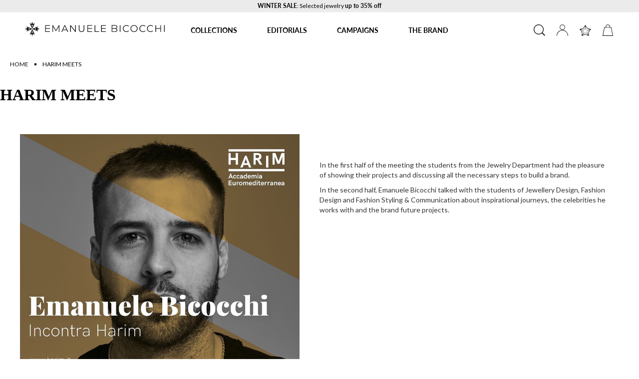

--- FILE ---
content_type: text/html; charset=UTF-8
request_url: https://emanuelebicocchi.it/us_en/harim-meets
body_size: 24064
content:
<!doctype html>
<html lang="en">
    <head >
        <script type="2359a9aca71f00d69f0c4a6f-text/javascript">
    var LOCALE = 'en\u002DUS';
    var BASE_URL = 'https\u003A\u002F\u002Femanuelebicocchi.it\u002Fus_en\u002F';
    var require = {
        'baseUrl': 'https\u003A\u002F\u002Femanuelebicocchi.it\u002Fstatic\u002Fversion1759219623\u002Ffrontend\u002FAlias2k\u002Fbicocchitheme\u002Fen_US'
    };</script>        <meta charset="utf-8"/>
<meta name="title" content="HARIM MEETS"/>
<meta name="robots" content="INDEX,FOLLOW"/>
<meta name="viewport" content="width=device-width, initial-scale=1"/>
<meta name="format-detection" content="telephone=no"/>
<title>HARIM MEETS</title>
<link  rel="stylesheet" type="text/css"  media="all" href="https://emanuelebicocchi.it/static/version1759219623/frontend/Alias2k/bicocchitheme/en_US/mage/calendar.css" />
<link  rel="stylesheet" type="text/css"  media="all" href="https://emanuelebicocchi.it/static/version1759219623/frontend/Alias2k/bicocchitheme/en_US/css/styles-m.css" />
<link  rel="stylesheet" type="text/css"  media="all" href="https://emanuelebicocchi.it/static/version1759219623/frontend/Alias2k/bicocchitheme/en_US/Amasty_LibSwiperJs/vendor/swiper/swiper.min.css" />
<link  rel="stylesheet" type="text/css"  media="all" href="https://emanuelebicocchi.it/static/version1759219623/frontend/Alias2k/bicocchitheme/en_US/Clerk_Clerk/css/powerstep.css" />
<link  rel="stylesheet" type="text/css"  media="all" href="https://emanuelebicocchi.it/static/version1759219623/frontend/Alias2k/bicocchitheme/en_US/Klarna_Keb/css/button.css" />
<link  rel="stylesheet" type="text/css"  media="all" href="https://emanuelebicocchi.it/static/version1759219623/frontend/Alias2k/bicocchitheme/en_US/Magezon_Core/css/styles.css" />
<link  rel="stylesheet" type="text/css"  media="all" href="https://emanuelebicocchi.it/static/version1759219623/frontend/Alias2k/bicocchitheme/en_US/Magezon_Core/css/owlcarousel/owl.carousel.min.css" />
<link  rel="stylesheet" type="text/css"  media="all" href="https://emanuelebicocchi.it/static/version1759219623/frontend/Alias2k/bicocchitheme/en_US/Magezon_Core/css/animate.css" />
<link  rel="stylesheet" type="text/css"  media="all" href="https://emanuelebicocchi.it/static/version1759219623/frontend/Alias2k/bicocchitheme/en_US/Magezon_Core/css/fontawesome5.css" />
<link  rel="stylesheet" type="text/css"  media="all" href="https://emanuelebicocchi.it/static/version1759219623/frontend/Alias2k/bicocchitheme/en_US/Magezon_Core/css/mgz_font.css" />
<link  rel="stylesheet" type="text/css"  media="all" href="https://emanuelebicocchi.it/static/version1759219623/frontend/Alias2k/bicocchitheme/en_US/Magezon_Core/css/mgz_bootstrap.css" />
<link  rel="stylesheet" type="text/css"  media="all" href="https://emanuelebicocchi.it/static/version1759219623/frontend/Alias2k/bicocchitheme/en_US/Magezon_Builder/css/openiconic.min.css" />
<link  rel="stylesheet" type="text/css"  media="all" href="https://emanuelebicocchi.it/static/version1759219623/frontend/Alias2k/bicocchitheme/en_US/Magezon_Builder/css/styles.css" />
<link  rel="stylesheet" type="text/css"  media="all" href="https://emanuelebicocchi.it/static/version1759219623/frontend/Alias2k/bicocchitheme/en_US/Magezon_Builder/css/common.css" />
<link  rel="stylesheet" type="text/css"  media="all" href="https://emanuelebicocchi.it/static/version1759219623/frontend/Alias2k/bicocchitheme/en_US/Magezon_NinjaMenus/css/styles.css" />
<link  rel="stylesheet" type="text/css"  media="all" href="https://emanuelebicocchi.it/static/version1759219623/frontend/Alias2k/bicocchitheme/en_US/StripeIntegration_Payments/css/wallets.css" />
<link  rel="stylesheet" type="text/css"  media="all" href="https://emanuelebicocchi.it/static/version1759219623/frontend/Alias2k/bicocchitheme/en_US/Trustpilot_Reviews/css/trustpilot.min.css" />
<link  rel="stylesheet" type="text/css"  media="screen and (min-width: 768px)" href="https://emanuelebicocchi.it/static/version1759219623/frontend/Alias2k/bicocchitheme/en_US/css/styles-l.css" />
<link  rel="stylesheet" type="text/css"  media="print" href="https://emanuelebicocchi.it/static/version1759219623/frontend/Alias2k/bicocchitheme/en_US/css/print.css" />
<link  rel="stylesheet" type="text/css"  media="all" href="https://cdn.jsdelivr.net/npm/bootstrap@5.1.0/dist/css/bootstrap-grid.min.css" />
<link  rel="stylesheet" type="text/css"  media="all" href="https://cdn.jsdelivr.net/npm/bootstrap@5.1.0/dist/css/bootstrap-utilities.min.css" />
<script type="2359a9aca71f00d69f0c4a6f-text/javascript" src="https://emanuelebicocchi.it/static/version1759219623/frontend/Alias2k/bicocchitheme/en_US/requirejs/require.min.js"></script>
<script type="2359a9aca71f00d69f0c4a6f-text/javascript" src="https://emanuelebicocchi.it/static/version1759219623/frontend/Alias2k/bicocchitheme/en_US/requirejs-min-resolver.min.js"></script>
<script type="2359a9aca71f00d69f0c4a6f-text/javascript" src="https://emanuelebicocchi.it/static/version1759219623/frontend/Alias2k/bicocchitheme/en_US/js/bundle/bundle0.min.js"></script>
<script type="2359a9aca71f00d69f0c4a6f-text/javascript" src="https://emanuelebicocchi.it/static/version1759219623/frontend/Alias2k/bicocchitheme/en_US/js/bundle/bundle1.min.js"></script>
<script type="2359a9aca71f00d69f0c4a6f-text/javascript" src="https://emanuelebicocchi.it/static/version1759219623/frontend/Alias2k/bicocchitheme/en_US/js/bundle/bundle10.min.js"></script>
<script type="2359a9aca71f00d69f0c4a6f-text/javascript" src="https://emanuelebicocchi.it/static/version1759219623/frontend/Alias2k/bicocchitheme/en_US/js/bundle/bundle11.min.js"></script>
<script type="2359a9aca71f00d69f0c4a6f-text/javascript" src="https://emanuelebicocchi.it/static/version1759219623/frontend/Alias2k/bicocchitheme/en_US/js/bundle/bundle12.min.js"></script>
<script type="2359a9aca71f00d69f0c4a6f-text/javascript" src="https://emanuelebicocchi.it/static/version1759219623/frontend/Alias2k/bicocchitheme/en_US/js/bundle/bundle13.min.js"></script>
<script type="2359a9aca71f00d69f0c4a6f-text/javascript" src="https://emanuelebicocchi.it/static/version1759219623/frontend/Alias2k/bicocchitheme/en_US/js/bundle/bundle14.min.js"></script>
<script type="2359a9aca71f00d69f0c4a6f-text/javascript" src="https://emanuelebicocchi.it/static/version1759219623/frontend/Alias2k/bicocchitheme/en_US/js/bundle/bundle15.min.js"></script>
<script type="2359a9aca71f00d69f0c4a6f-text/javascript" src="https://emanuelebicocchi.it/static/version1759219623/frontend/Alias2k/bicocchitheme/en_US/js/bundle/bundle16.min.js"></script>
<script type="2359a9aca71f00d69f0c4a6f-text/javascript" src="https://emanuelebicocchi.it/static/version1759219623/frontend/Alias2k/bicocchitheme/en_US/js/bundle/bundle17.min.js"></script>
<script type="2359a9aca71f00d69f0c4a6f-text/javascript" src="https://emanuelebicocchi.it/static/version1759219623/frontend/Alias2k/bicocchitheme/en_US/js/bundle/bundle18.min.js"></script>
<script type="2359a9aca71f00d69f0c4a6f-text/javascript" src="https://emanuelebicocchi.it/static/version1759219623/frontend/Alias2k/bicocchitheme/en_US/js/bundle/bundle19.min.js"></script>
<script type="2359a9aca71f00d69f0c4a6f-text/javascript" src="https://emanuelebicocchi.it/static/version1759219623/frontend/Alias2k/bicocchitheme/en_US/js/bundle/bundle2.min.js"></script>
<script type="2359a9aca71f00d69f0c4a6f-text/javascript" src="https://emanuelebicocchi.it/static/version1759219623/frontend/Alias2k/bicocchitheme/en_US/js/bundle/bundle20.min.js"></script>
<script type="2359a9aca71f00d69f0c4a6f-text/javascript" src="https://emanuelebicocchi.it/static/version1759219623/frontend/Alias2k/bicocchitheme/en_US/js/bundle/bundle3.min.js"></script>
<script type="2359a9aca71f00d69f0c4a6f-text/javascript" src="https://emanuelebicocchi.it/static/version1759219623/frontend/Alias2k/bicocchitheme/en_US/js/bundle/bundle4.min.js"></script>
<script type="2359a9aca71f00d69f0c4a6f-text/javascript" src="https://emanuelebicocchi.it/static/version1759219623/frontend/Alias2k/bicocchitheme/en_US/js/bundle/bundle5.min.js"></script>
<script type="2359a9aca71f00d69f0c4a6f-text/javascript" src="https://emanuelebicocchi.it/static/version1759219623/frontend/Alias2k/bicocchitheme/en_US/js/bundle/bundle6.min.js"></script>
<script type="2359a9aca71f00d69f0c4a6f-text/javascript" src="https://emanuelebicocchi.it/static/version1759219623/frontend/Alias2k/bicocchitheme/en_US/js/bundle/bundle7.min.js"></script>
<script type="2359a9aca71f00d69f0c4a6f-text/javascript" src="https://emanuelebicocchi.it/static/version1759219623/frontend/Alias2k/bicocchitheme/en_US/js/bundle/bundle8.min.js"></script>
<script type="2359a9aca71f00d69f0c4a6f-text/javascript" src="https://emanuelebicocchi.it/static/version1759219623/frontend/Alias2k/bicocchitheme/en_US/js/bundle/bundle9.min.js"></script>
<script type="2359a9aca71f00d69f0c4a6f-text/javascript" src="https://emanuelebicocchi.it/static/version1759219623/frontend/Alias2k/bicocchitheme/en_US/mage/requirejs/static.min.js"></script>
<script type="2359a9aca71f00d69f0c4a6f-text/javascript" src="https://emanuelebicocchi.it/static/version1759219623/frontend/Alias2k/bicocchitheme/en_US/mage/requirejs/mixins.min.js"></script>
<script type="2359a9aca71f00d69f0c4a6f-text/javascript" src="https://emanuelebicocchi.it/static/version1759219623/frontend/Alias2k/bicocchitheme/en_US/requirejs-config.min.js"></script>
<script type="2359a9aca71f00d69f0c4a6f-text/javascript" type="text/javascript" src="https://emanuelebicocchi.it/static/version1759219623/frontend/Alias2k/bicocchitheme/en_US/js/scrollSpy.min.js"></script>
<script type="2359a9aca71f00d69f0c4a6f-text/javascript" type="text/javascript" src="https://emanuelebicocchi.it/static/version1759219623/frontend/Alias2k/bicocchitheme/en_US/js/alias.min.js"></script>
<script type="2359a9aca71f00d69f0c4a6f-text/javascript" type="text/javascript" src="https://emanuelebicocchi.it/static/version1759219623/frontend/Alias2k/bicocchitheme/en_US/js/searchMobile.min.js"></script>
<link rel="preload" as="font" crossorigin="anonymous" href="https://emanuelebicocchi.it/static/version1759219623/frontend/Alias2k/bicocchitheme/en_US/fonts/Luma-Icons.woff2" />
<link  rel="stylesheet" type="text/css" href="https://use.typekit.net/dcz3ajt.css" />
<link  rel="stylesheet" type="text/css" href="https://fonts.googleapis.com/css2?family=Lato" />
<link  rel="icon" type="image/x-icon" href="https://emanuelebicocchi.it/media/favicon/default/unnamed_3_.png" />
<link  rel="shortcut icon" type="image/x-icon" href="https://emanuelebicocchi.it/media/favicon/default/unnamed_3_.png" />
<style>
/*start contact style*/
.contact-index-index .contact-info {
    margin-top: 40px;
}

.contact-index-index .column.main {
    display: flex;
    flex-direction: column;
}

.contact-index-index .widget.block.block-static-block {
    margin-bottom: 0;
}

.contact-index-index .page-title-wrapper {
    display: none;
}

.contact-index-index .field.note.no-label {
    display: none;
}

.contact-index-index .field.telephone {
    display: none;
}

.contact-index-index .fieldset>.legend{
    border-bottom:none;
}

.widget.block.block-static-block {
    flex-grow: 1;
    width: 100vw;
    margin-left:-15px;
}

@media screen and (min-width: 768px) {

.widget.block.block-static-block {
width: auto;
}


.contact-index-index .contact-info {
    margin-top: 0;
    margin-left: 115px;
  
}
.contact-index-index .column.main {
    flex-direction: row;
}

}
/*end contact style*/

.page-footer .footer-links-row .logo-img{
        width: 90%;
}

.z-index-0{
 z-index: 0;
}


.page-header .header.content .logo .logo-desk svg{
min-height: 30px;
}
</style>
<script type="2359a9aca71f00d69f0c4a6f-text/javascript">var _iub = _iub || {}; _iub.cons_instructions = _iub.cons_instructions || []; _iub.cons_instructions.push(["init", {api_key: "SiZewSBoCEE6zDwJKAQh63h5cwpbEmjb"}]);</script><script type="2359a9aca71f00d69f0c4a6f-text/javascript" src="https://cdn.iubenda.com/cons/iubenda_cons.js" async></script>        
<script nonce="ZnF3eTJyem92bzR4dGdoYWl4azU2ZzgwcjNtOW04aWk=" type="2359a9aca71f00d69f0c4a6f-text/javascript">
    window.getWpGA4Cookie = function(name) {
        match = document.cookie.match(new RegExp(name + '=([^;]+)'));
        if (match) return decodeURIComponent(match[1].replace(/\+/g, ' ')) ;
    };

    window.ga4AllowServices = false;

    var isCookieRestrictionModeEnabled = 0,
        currentWebsiteId = 1,
        cookieRestrictionName = 'user_allowed_save_cookie';

    if (isCookieRestrictionModeEnabled) {
        allowedCookies = window.getWpGA4Cookie(cookieRestrictionName);

        if (allowedCookies !== undefined) {
            allowedWebsites = JSON.parse(allowedCookies);

            if (allowedWebsites[currentWebsiteId] === 1) {
                window.ga4AllowServices = true;
            }
        }
    } else {
        window.ga4AllowServices = true;
    }
</script>
    <!-- Google Tag Manager -->
<script nonce="ZnF3eTJyem92bzR4dGdoYWl4azU2ZzgwcjNtOW04aWk=" type="2359a9aca71f00d69f0c4a6f-text/javascript"> if (window.ga4AllowServices) {(function(w,d,s,l,i){w[l]=w[l]||[];w[l].push({'gtm.start':
new Date().getTime(),event:'gtm.js'});var f=d.getElementsByTagName(s)[0],
j=d.createElement(s),dl=l!='dataLayer'?'&l='+l:'';j.async=true;j.src=
'https://www.googletagmanager.com/gtm.js?id='+i+dl;f.parentNode.insertBefore(j,f);
})(window,document,'script','dataLayer','GTM-KP4HX3L');} </script>
<!-- End Google Tag Manager -->
        <script nonce="ZnF3eTJyem92bzR4dGdoYWl4azU2ZzgwcjNtOW04aWk=" type="2359a9aca71f00d69f0c4a6f-text/javascript">
        if (window.ga4AllowServices) {
            window.dataLayer = window.dataLayer || [];
                        var dl4Objects = [{"pageName":"HARIM MEETS","pageType":"other"}];
            for (var i in dl4Objects) {
                window.dataLayer.push({ecommerce: null});
                window.dataLayer.push(dl4Objects[i]);
            }
                        var wpGA4Cookies = ['wp_ga4_user_id','wp_ga4_customerGroup'];
            wpGA4Cookies.map(function (cookieName) {
                var cookieValue = window.getWpGA4Cookie(cookieName);
                if (cookieValue) {
                    var dl4Object = {};
                    dl4Object[cookieName.replace('wp_ga4_', '')] = cookieValue;
                    window.dataLayer.push(dl4Object);
                }
            });
        }
    </script>
    <script type="text/x-magento-init">
        {
            "*": {
                "Magento_PageCache/js/form-key-provider": {
                    "isPaginationCacheEnabled":
                        0                }
            }
        }
    </script>
<script type="text&#x2F;javascript" src="https&#x3A;&#x2F;&#x2F;chimpstatic.com&#x2F;mcjs-connected&#x2F;js&#x2F;users&#x2F;cea420c2d0d575d348ea6197c&#x2F;02863f6c52a6b0988052e48fa.js" defer="defer">
</script>
<style>
	@media (min-width: 1260px) {
		.magezon-builder .mgz-container {width: 1260px;}
	}
	</style>
    <style>.o7scgr3>a{font-weight:500!important}.f4dg0rh>a{font-size:12px;font-weight:900!important}.f4dg0rh>a{color:#850003 !important}.kvym7rw>a{font-size:12px}.ube7xic>a{font-size:12px}.mvcynng>a{font-size:12px}.jsm6gdc>a{font-size:12px}.qhmuh07>a{font-size:12px}.rx300x8>a{font-size:12px}.oj5q1a2>a{font-size:12px}.ylv6sam>a{font-size:12px}.f8hfpb7 > a{font-weight:800}.aegmwha>a{font-size:12px}.l6o82o5>a{font-size:12px}.vbn7hs7>a{font-size:12px}.s5ck6bj > a{font-weight:800}.cwtyrx6>a{font-size:12px}.st855ie>a{font-size:12px}.h2i3o5n>a{font-size:12px}.ig9g69c>a{font-size:12px}.mgz-element.tywgj7f .image-content{width:100%;text-align:left}.mgz-element.tywgj7f .image-title{font-size:14px}.x6blvji>a{padding:0 !important}.w32xbvd>a{padding:0 !important;font-size:12px}.mgz-element.tq47t25 .image-content{width:100%;text-align:left}.mgz-element.tq47t25 .image-title{font-size:14px}.xr4cmga>a{padding:0 !important}.dpbb57r>a{padding:0 !important;font-size:12px}.g0stjbj-s{margin-right:30px !important}.nfff8j9>.mgz-element-inner,.q8fv4kn>.mgz-element-inner,.p6bxjvb>.mgz-element-inner,.liejbgn>.mgz-element-inner,.mdapaa0>.mgz-element-inner,.bkqga5y>.mgz-element-inner{margin:5px}.u0t0rv8-s{border:5px solid rgba(0,0,0,0)!important}.u0t0rv8 > .item-submenu{width:100% !important}.mgz-element.t3w1c7b .image-content{width:100%;text-align:left}.mgz-element.t3w1c7b .image-title{font-size:14px}.utlf5xe>a{padding:0 !important}.mgz-element.qislxcl .image-content{width:100%;text-align:left}.mgz-element.qislxcl .image-title{font-size:14px}.sorodwg>a{padding:0 !important}.w88xuxs-s{margin-right:30px !important;margin-left:30px !important}.tc0olv4>.mgz-element-inner,.ejdf4ge>.mgz-element-inner{padding:5px}.c8i1w6t-s{text-align:center;border-color:rgba(0,0,0,0) !important;border-top-width:5px !important;border-top-style:solid}.c8i1w6t > .item-submenu{width:100% !important}.n4ttqrl>a{font-weight:500!important}.b3po6hk>a{font-size:12px}.bkyqhr7>a{font-size:12px}.ixs60d3>a{font-size:12px}.mgz-element.hidjx8q .image-content{width:100%;text-align:center}.mgz-element.hidjx8q .image-title{font-size:16px}.ff6fe0p>a{padding:0 !important}.mgz-element.bucl00y .image-content{width:100%;text-align:center}.mgz-element.bucl00y .image-title{font-size:16px}.sfqxxtk>a{padding:0 !important}.ecmv7l5-s{margin-right:30px !important}.bh17l7x>.mgz-element-inner,.tjfptgx>.mgz-element-inner,.nuo6lts>.mgz-element-inner{padding:5px}.xdq7yh6-s{text-align:center;border-color:rgba(0,0,0,0) !important;border-top-width:5px !important;border-top-style:solid}.xdq7yh6 > .item-submenu{width:100% !important}.xembi9w>a{font-weight:500!important}.gb8d13b>a{font-size:12px}.p9lypda>a{font-size:12px}.abk0u1i>a{font-weight:500!important}.g6p3wl9>a{font-size:12px}.cjuxyno>a{font-size:12px}.xk7814t>a{font-size:12px}.mgz-element.hvded4p .image-content{width:100%;text-align:left}.mgz-element.hvded4p .image-title{font-size:14px}.s8dvjh1-s{margin-right:30px !important}.j084yg9>.mgz-element-inner,.acgb4xa>.mgz-element-inner,.wbs480r>.mgz-element-inner,.bn1oukx>.mgz-element-inner{padding:5px}.p3kfi92-s{text-align:center;border-color:rgba(0,0,0,0) !important;border-top-width:5px !important;border-top-style:solid}.p3kfi92 > .item-submenu{width:100% !important}.ml8di9y-s{padding-top:5px !important;padding-bottom:5px !important}.ml8di9y>a{font-size:14px;font-weight:200!important}.mv8rmv5>a{font-size:14px;font-weight:200!important}.e7o1km9>a{font-size:14px;font-weight:200!important}.xdbxrce>a{font-size:14px;font-weight:200!important}.jkd0sju>a{font-size:14px;font-weight:200!important}.eo1fxvb>a{font-size:14px;font-weight:200!important}#ninjamenus1.ninjamenus .level0 > a,#ninjamenus1.ninjamenus.ninjamenus-drilldown .level0 > a{color:#000000}#ninjamenus1.ninjamenus .level0:hover > a,#ninjamenus1.ninjamenus.ninjamenus-drilldown .level0:hover > a{color:#000000;background-color:#ffffff}#ninjamenus1.ninjamenus .level0 .item-submenu .nav-item > a,#ninjamenus1.ninjamenus-drilldown .nav-item > a{color:#000000}#ninjamenus1.ninjamenus .level0 .item-submenu .nav-item > a:hover,#ninjamenus1.ninjamenus-drilldown .nav-item.active > a:hover{color:#000000;background-color:#ffffff}.o7scgr3>a{font-weight:500!important}.f4dg0rh>a{font-size:12px;font-weight:900!important}.f4dg0rh>a{color:#850003 !important}.kvym7rw>a{font-size:12px}.ube7xic>a{font-size:12px}.mvcynng>a{font-size:12px}.jsm6gdc>a{font-size:12px}.qhmuh07>a{font-size:12px}.rx300x8>a{font-size:12px}.oj5q1a2>a{font-size:12px}.ylv6sam>a{font-size:12px}.f8hfpb7 > a{font-weight:800}.aegmwha>a{font-size:12px}.l6o82o5>a{font-size:12px}.vbn7hs7>a{font-size:12px}.s5ck6bj > a{font-weight:800}.cwtyrx6>a{font-size:12px}.st855ie>a{font-size:12px}.h2i3o5n>a{font-size:12px}.ig9g69c>a{font-size:12px}.mgz-element.tywgj7f .image-content{width:100%;text-align:left}.mgz-element.tywgj7f .image-title{font-size:14px}.x6blvji>a{padding:0 !important}.w32xbvd>a{padding:0 !important;font-size:12px}.mgz-element.tq47t25 .image-content{width:100%;text-align:left}.mgz-element.tq47t25 .image-title{font-size:14px}.xr4cmga>a{padding:0 !important}.dpbb57r>a{padding:0 !important;font-size:12px}.g0stjbj-s{margin-right:30px !important}.nfff8j9>.mgz-element-inner,.q8fv4kn>.mgz-element-inner,.p6bxjvb>.mgz-element-inner,.liejbgn>.mgz-element-inner,.mdapaa0>.mgz-element-inner,.bkqga5y>.mgz-element-inner{margin:5px}.u0t0rv8-s{border:5px solid rgba(0,0,0,0)!important}.u0t0rv8 > .item-submenu{width:100% !important}.mgz-element.t3w1c7b .image-content{width:100%;text-align:left}.mgz-element.t3w1c7b .image-title{font-size:14px}.utlf5xe>a{padding:0 !important}.mgz-element.qislxcl .image-content{width:100%;text-align:left}.mgz-element.qislxcl .image-title{font-size:14px}.sorodwg>a{padding:0 !important}.w88xuxs-s{margin-right:30px !important;margin-left:30px !important}.tc0olv4>.mgz-element-inner,.ejdf4ge>.mgz-element-inner{padding:5px}.c8i1w6t-s{text-align:center;border-color:rgba(0,0,0,0) !important;border-top-width:5px !important;border-top-style:solid}.c8i1w6t > .item-submenu{width:100% !important}.n4ttqrl>a{font-weight:500!important}.b3po6hk>a{font-size:12px}.bkyqhr7>a{font-size:12px}.ixs60d3>a{font-size:12px}.mgz-element.hidjx8q .image-content{width:100%;text-align:center}.mgz-element.hidjx8q .image-title{font-size:16px}.ff6fe0p>a{padding:0 !important}.mgz-element.bucl00y .image-content{width:100%;text-align:center}.mgz-element.bucl00y .image-title{font-size:16px}.sfqxxtk>a{padding:0 !important}.ecmv7l5-s{margin-right:30px !important}.bh17l7x>.mgz-element-inner,.tjfptgx>.mgz-element-inner,.nuo6lts>.mgz-element-inner{padding:5px}.xdq7yh6-s{text-align:center;border-color:rgba(0,0,0,0) !important;border-top-width:5px !important;border-top-style:solid}.xdq7yh6 > .item-submenu{width:100% !important}.xembi9w>a{font-weight:500!important}.gb8d13b>a{font-size:12px}.p9lypda>a{font-size:12px}.abk0u1i>a{font-weight:500!important}.g6p3wl9>a{font-size:12px}.cjuxyno>a{font-size:12px}.xk7814t>a{font-size:12px}.mgz-element.hvded4p .image-content{width:100%;text-align:left}.mgz-element.hvded4p .image-title{font-size:14px}.s8dvjh1-s{margin-right:30px !important}.j084yg9>.mgz-element-inner,.acgb4xa>.mgz-element-inner,.wbs480r>.mgz-element-inner,.bn1oukx>.mgz-element-inner{padding:5px}.p3kfi92-s{text-align:center;border-color:rgba(0,0,0,0) !important;border-top-width:5px !important;border-top-style:solid}.p3kfi92 > .item-submenu{width:100% !important}.ml8di9y-s{padding-top:5px !important;padding-bottom:5px !important}.ml8di9y>a{font-size:14px;font-weight:200!important}.mv8rmv5>a{font-size:14px;font-weight:200!important}.e7o1km9>a{font-size:14px;font-weight:200!important}.xdbxrce>a{font-size:14px;font-weight:200!important}.jkd0sju>a{font-size:14px;font-weight:200!important}.eo1fxvb>a{font-size:14px;font-weight:200!important}#ninjamenus1.ninjamenus .level0 > a,#ninjamenus1.ninjamenus.ninjamenus-drilldown .level0 > a{color:#000000}#ninjamenus1.ninjamenus .level0:hover > a,#ninjamenus1.ninjamenus.ninjamenus-drilldown .level0:hover > a{color:#000000;background-color:#ffffff}#ninjamenus1.ninjamenus .level0 .item-submenu .nav-item > a,#ninjamenus1.ninjamenus-drilldown .nav-item > a{color:#000000}#ninjamenus1.ninjamenus .level0 .item-submenu .nav-item > a:hover,#ninjamenus1.ninjamenus-drilldown .nav-item.active > a:hover{color:#000000;background-color:#ffffff}</style></head>
    <body data-container="body"
          data-mage-init='{"loaderAjax": {}, "loader": { "icon": "https://emanuelebicocchi.it/static/version1759219623/frontend/Alias2k/bicocchitheme/en_US/images/loader-2.gif"}}'
        id="html-body" class="cms-harim-meets page-layout-1column cms-page-view page-layout-cms-full-width">
        <!-- Google Tag Manager (noscript) -->
<noscript><iframe src="https://www.googletagmanager.com/ns.html?id=GTM-KP4HX3L"
height="0" width="0" style="display:none;visibility:hidden"></iframe></noscript>
<!-- End Google Tag Manager (noscript) -->
<script type="text/x-magento-init">
    {
        "*": {
            "Magento_PageBuilder/js/widget-initializer": {
                "config": {"[data-content-type=\"slider\"][data-appearance=\"default\"]":{"Magento_PageBuilder\/js\/content-type\/slider\/appearance\/default\/widget":false},"[data-content-type=\"map\"]":{"Magento_PageBuilder\/js\/content-type\/map\/appearance\/default\/widget":false},"[data-content-type=\"row\"]":{"Magento_PageBuilder\/js\/content-type\/row\/appearance\/default\/widget":false},"[data-content-type=\"tabs\"]":{"Magento_PageBuilder\/js\/content-type\/tabs\/appearance\/default\/widget":false},"[data-content-type=\"slide\"]":{"Magento_PageBuilder\/js\/content-type\/slide\/appearance\/default\/widget":{"buttonSelector":".pagebuilder-slide-button","showOverlay":"hover","dataRole":"slide"}},"[data-content-type=\"banner\"]":{"Magento_PageBuilder\/js\/content-type\/banner\/appearance\/default\/widget":{"buttonSelector":".pagebuilder-banner-button","showOverlay":"hover","dataRole":"banner"}},"[data-content-type=\"buttons\"]":{"Magento_PageBuilder\/js\/content-type\/buttons\/appearance\/inline\/widget":false},"[data-content-type=\"products\"][data-appearance=\"carousel\"]":{"Magento_PageBuilder\/js\/content-type\/products\/appearance\/carousel\/widget":false}},
                "breakpoints": {"desktop":{"label":"Desktop","stage":true,"default":true,"class":"desktop-switcher","icon":"Magento_PageBuilder::css\/images\/switcher\/switcher-desktop.svg","conditions":{"min-width":"1024px"},"options":{"products":{"default":{"slidesToShow":"5"}}}},"tablet":{"conditions":{"max-width":"1024px","min-width":"768px"},"options":{"products":{"default":{"slidesToShow":"4"},"continuous":{"slidesToShow":"3"}}}},"mobile":{"label":"Mobile","stage":true,"class":"mobile-switcher","icon":"Magento_PageBuilder::css\/images\/switcher\/switcher-mobile.svg","media":"only screen and (max-width: 768px)","conditions":{"max-width":"768px","min-width":"640px"},"options":{"products":{"default":{"slidesToShow":"3"}}}},"mobile-small":{"conditions":{"max-width":"640px"},"options":{"products":{"default":{"slidesToShow":"2"},"continuous":{"slidesToShow":"1"}}}}}            }
        }
    }
</script>

<div class="cookie-status-message" id="cookie-status">
    The store will not work correctly when cookies are disabled.</div>
<script type="text&#x2F;javascript">document.querySelector("#cookie-status").style.display = "none";</script>
<script type="text/x-magento-init">
    {
        "*": {
            "cookieStatus": {}
        }
    }
</script>

<script type="text/x-magento-init">
    {
        "*": {
            "mage/cookies": {
                "expires": null,
                "path": "\u002F",
                "domain": ".emanuelebicocchi.it",
                "secure": true,
                "lifetime": "31536000"
            }
        }
    }
</script>
    <noscript>
        <div class="message global noscript">
            <div class="content">
                <p>
                    <strong>JavaScript seems to be disabled in your browser.</strong>
                    <span>
                        For the best experience on our site, be sure to turn on Javascript in your browser.                    </span>
                </p>
            </div>
        </div>
    </noscript>

<script type="2359a9aca71f00d69f0c4a6f-text/javascript">
    window.cookiesConfig = window.cookiesConfig || {};
    window.cookiesConfig.secure = true;
</script><script type="2359a9aca71f00d69f0c4a6f-text/javascript">    require.config({
        map: {
            '*': {
                wysiwygAdapter: 'mage/adminhtml/wysiwyg/tiny_mce/tinymce5Adapter'
            }
        }
    });</script><script type="2359a9aca71f00d69f0c4a6f-text/javascript">    require.config({
        paths: {
            googleMaps: 'https\u003A\u002F\u002Fmaps.googleapis.com\u002Fmaps\u002Fapi\u002Fjs\u003Fv\u003D3\u0026key\u003D'
        },
        config: {
            'Magento_PageBuilder/js/utils/map': {
                style: '',
            },
            'Magento_PageBuilder/js/content-type/map/preview': {
                apiKey: '',
                apiKeyErrorMessage: 'You\u0020must\u0020provide\u0020a\u0020valid\u0020\u003Ca\u0020href\u003D\u0027https\u003A\u002F\u002Femanuelebicocchi.it\u002Fus_en\u002Fadminhtml\u002Fsystem_config\u002Fedit\u002Fsection\u002Fcms\u002F\u0023cms_pagebuilder\u0027\u0020target\u003D\u0027_blank\u0027\u003EGoogle\u0020Maps\u0020API\u0020key\u003C\u002Fa\u003E\u0020to\u0020use\u0020a\u0020map.'
            },
            'Magento_PageBuilder/js/form/element/map': {
                apiKey: '',
                apiKeyErrorMessage: 'You\u0020must\u0020provide\u0020a\u0020valid\u0020\u003Ca\u0020href\u003D\u0027https\u003A\u002F\u002Femanuelebicocchi.it\u002Fus_en\u002Fadminhtml\u002Fsystem_config\u002Fedit\u002Fsection\u002Fcms\u002F\u0023cms_pagebuilder\u0027\u0020target\u003D\u0027_blank\u0027\u003EGoogle\u0020Maps\u0020API\u0020key\u003C\u002Fa\u003E\u0020to\u0020use\u0020a\u0020map.'
            },
        }
    });</script><script type="2359a9aca71f00d69f0c4a6f-text/javascript">
    require.config({
        shim: {
            'Magento_PageBuilder/js/utils/map': {
                deps: ['googleMaps']
            }
        }
    });</script>

<style>#html-body [data-pb-style=CW75EJK],#html-body [data-pb-style=USU2DMN]{justify-content:center;display:flex;flex-direction:column;background-color:#ebebeb;background-position:left top;background-size:cover;background-repeat:no-repeat;background-attachment:scroll}#html-body [data-pb-style=USU2DMN]{min-height:5px;margin-top:-8px;margin-bottom:-38px}#html-body [data-pb-style=CW75EJK]{margin-bottom:-20px}#html-body [data-pb-style=DPLKI5U]{min-height:5px;margin-top:-1px}#html-body [data-pb-style=WTIN9RD]{min-height:5px;display:none;margin-top:-1px}#html-body [data-pb-style=ANWW7FF],#html-body [data-pb-style=O51HVJG]{min-height:5px;margin-top:-5px;margin-bottom:-10px}#html-body [data-pb-style=O51HVJG]{display:none}#html-body [data-pb-style=DYAOKX8]{margin-top:-30px;margin-bottom:-18px}#html-body [data-pb-style=R5Y9STR]{background-color:#ebebeb;background-position:left top;background-size:cover;background-repeat:no-repeat;min-height:5px}#html-body [data-pb-style=Y4C2KXV]{min-height:5px;background-color:transparent}#html-body [data-pb-style=TE374IN]{margin-top:-30px;margin-bottom:-18px}#html-body [data-pb-style=H80F35L]{background-color:#ebebeb;background-position:left top;background-size:cover;background-repeat:no-repeat;min-height:5px}#html-body [data-pb-style=WGDG4HH]{min-height:5px;background-color:transparent}#html-body [data-pb-style=EWNYOUR]{margin-top:-30px;margin-bottom:-18px}#html-body [data-pb-style=HLX9ORP]{background-color:#ebebeb;background-position:left top;background-size:cover;background-repeat:no-repeat;min-height:5px}#html-body [data-pb-style=PGXW2U5]{min-height:5px;background-color:transparent}#html-body [data-pb-style=VB3MRJK]{margin-top:-30px;margin-bottom:-18px}#html-body [data-pb-style=PKXSVA2]{background-color:#ebebeb;background-position:left top;background-size:cover;background-repeat:no-repeat;min-height:5px}#html-body [data-pb-style=M7R01T1]{min-height:5px;background-color:transparent}#html-body [data-pb-style=CL62EAA]{margin-top:-30px;margin-bottom:-18px}#html-body [data-pb-style=UWPI9TX]{background-color:#ebebeb;background-position:left top;background-size:cover;background-repeat:no-repeat;min-height:5px}#html-body [data-pb-style=XT5BSFB]{min-height:5px;background-color:transparent}#html-body [data-pb-style=N5Q7FKJ]{margin-top:-30px;margin-bottom:-18px}#html-body [data-pb-style=TG6IOH8]{background-color:#ebebeb;background-position:left top;background-size:cover;background-repeat:no-repeat;min-height:5px}#html-body [data-pb-style=Q1W93KB]{min-height:5px;background-color:transparent}#html-body [data-pb-style=AUM6L7F]{margin-top:-30px;margin-bottom:-18px}#html-body [data-pb-style=NBKUOSC]{background-color:#ebebeb;background-position:left top;background-size:cover;background-repeat:no-repeat;min-height:5px}#html-body [data-pb-style=TB0BD8Q]{min-height:5px;background-color:transparent}#html-body [data-pb-style=PQ1REEJ]{margin-top:-30px;margin-bottom:-18px}#html-body [data-pb-style=UJ852A1]{background-color:#ebebeb;background-position:left top;background-size:cover;background-repeat:no-repeat;min-height:5px}#html-body [data-pb-style=FD4MXU6]{min-height:5px;background-color:transparent}#html-body [data-pb-style=BAYXSJK]{margin-top:-30px;margin-bottom:-18px}#html-body [data-pb-style=AO73Q5Q]{background-color:#ebebeb;background-position:left top;background-size:cover;background-repeat:no-repeat;min-height:5px}#html-body [data-pb-style=MCSQN45]{min-height:5px;background-color:transparent}#html-body [data-pb-style=IM1BCDG]{margin-top:-30px;margin-bottom:-18px}#html-body [data-pb-style=TBCMA41]{background-color:#ebebeb;background-position:left top;background-size:cover;background-repeat:no-repeat;min-height:5px}#html-body [data-pb-style=BEW1RP9]{min-height:5px;background-color:transparent}#html-body [data-pb-style=L5JO8XD]{margin-top:-30px;margin-bottom:-18px}#html-body [data-pb-style=FSC3AKW]{background-color:#ebebeb;background-position:left top;background-size:cover;background-repeat:no-repeat;min-height:5px}#html-body [data-pb-style=MXDA9L1]{min-height:5px;background-color:transparent}#html-body [data-pb-style=RGMP736]{margin-top:-30px;margin-bottom:-18px}#html-body [data-pb-style=SM4JPSD]{background-color:#ebebeb;background-position:left top;background-size:cover;background-repeat:no-repeat;min-height:5px}#html-body [data-pb-style=JGU0KGV]{min-height:5px;background-color:transparent}#html-body [data-pb-style=G0VAVAF]{margin-top:-30px;margin-bottom:-18px}#html-body [data-pb-style=IKUTUJJ]{background-color:#ebebeb;background-position:left top;background-size:cover;background-repeat:no-repeat;min-height:5px}#html-body [data-pb-style=I6C1W6I]{min-height:5px;background-color:transparent}#html-body [data-pb-style=WA9H8I3]{margin-top:-30px;margin-bottom:-18px}#html-body [data-pb-style=GJ9WL9U]{background-color:#ebebeb;background-position:left top;background-size:cover;background-repeat:no-repeat;min-height:5px}#html-body [data-pb-style=TLPS1I1]{min-height:5px;background-color:transparent}</style><div class="pre-header mobile-display-none" data-content-type="row" data-appearance="full-bleed" data-enable-parallax="0" data-parallax-speed="0.5" data-background-images="{}" data-background-type="image" data-video-loop="true" data-video-play-only-visible="true" data-video-lazy-load="true" data-video-fallback-src="" data-element="main" data-pb-style="USU2DMN"><div class="pagebuilder-slider" data-content-type="slider" data-appearance="default" data-autoplay="true" data-autoplay-speed="5000" data-fade="false" data-infinite-loop="true" data-show-arrows="false" data-show-dots="false" data-element="main" data-pb-style="DPLKI5U"><div data-content-type="slide" data-slide-name="" data-appearance="poster" data-show-button="never" data-show-overlay="never" data-element="main" data-pb-style="DYAOKX8"><a href="https://emanuelebicocchi.it/us_en/black-friday-2024" target="" data-link-type="category" title="" data-element="link"><div class="pagebuilder-slide-wrapper" data-background-images="{}" data-background-type="image" data-video-loop="true" data-video-play-only-visible="true" data-video-lazy-load="true" data-video-fallback-src="" data-element="wrapper" data-pb-style="R5Y9STR"><div class="pagebuilder-overlay pagebuilder-poster-overlay" data-overlay-color="" aria-label="" title="" data-element="overlay" data-pb-style="Y4C2KXV"><div class="pagebuilder-poster-content"><div data-element="content"><p style="text-align: center;"><span id="OJ65NDX" style="font-weight: 400; font-size: 12px; color: #000000;"><span style="font-weight: 400;"><span id="CJXM67L" style="background-color: transparent; text-align: left;"><span class="selectable-text copyable-text false"><span style="text-align: left; font-size: 12px;"><span style="text-align: left;"><span id="M5MUUG1"><span id="OJ65NDX" style="font-weight: 400;"><span id="OJ65NDX" style="font-weight: 400; font-size: 12px;"><span id="CJXM67L" style="background-color: transparent; text-align: left;"><span id="CJXM67L" style="background-color: transparent; text-align: left;"><span id="CJXM67L" style="background-color: transparent; text-align: left;"><span style="text-align: left; font-size: 12px; color: #000000;"><span class="selectable-text copyable-text"><span id="HABR15S"><span id="CJXM67L" style="background-color: transparent; text-align: left;"><span id="CJXM67L" style="background-color: transparent; text-align: left;"><span id="CJXM67L" style="background-color: transparent; text-align: left;"><span id="CJXM67L" style="background-color: transparent; text-align: left;"><span id="CJXM67L" style="background-color: transparent; text-align: left;"><span id="CJXM67L" style="background-color: transparent; text-align: left;"><span id="CJXM67L" style="background-color: transparent; text-align: left;"><span id="CJXM67L" style="background-color: transparent; text-align: left;"><span id="CJXM67L" style="background-color: transparent; text-align: left;"><span class="_aupe copyable-text xkrh14z"><strong>WINTER SALE</strong>: Selected jewelry <strong>up to 35% off</strong></span></span></span></span></span></span></span></span></span></span></span></span></span></span></span></span></span></span></span></span></span></span></span></span></span></p><p id="I91IOED" style="text-align: center;"><span style="color: #ffffff; background-color: transparent; text-align: left;"><span style="color: #ffffff; background-color: transparent; text-align: left;"><span style="color: #ffffff; background-color: transparent; text-align: left;"><span style="font-size: 14px;"><span style="color: #ffffff; background-color: #000000;"><span style="text-align: left;"><span style="color: #ffffff; background-color: transparent; text-align: left;"><span style="color: #ffffff;"><span style="font-weight: 400;"><span style="background-color: transparent; text-align: left;"><span id="M5MUUG1"><strong id="SVCJYS4"></strong></span></span></span></span></span></span></span></span></span></span></span></p></div></div></div></div></a></div><div data-content-type="slide" data-slide-name="" data-appearance="poster" data-show-button="never" data-show-overlay="never" data-element="main" data-pb-style="TE374IN"><a href="https://emanuelebicocchi.it/us_en/us-import-duties" target="" data-link-type="page" title="" data-element="link"><div class="pagebuilder-slide-wrapper" data-background-images="{}" data-background-type="image" data-video-loop="true" data-video-play-only-visible="true" data-video-lazy-load="true" data-video-fallback-src="" data-element="wrapper" data-pb-style="H80F35L"><div class="pagebuilder-overlay pagebuilder-poster-overlay" data-overlay-color="" aria-label="" title="" data-element="overlay" data-pb-style="WGDG4HH"><div class="pagebuilder-poster-content"><div data-element="content"><p style="text-align: center;"><span id="OJ65NDX" style="font-weight: 400; font-size: 12px; color: #000000;"><span style="font-weight: 400;"><span id="CJXM67L" style="background-color: transparent; text-align: left;">Important Notice on <strong>US Import Duties</strong>: <span style="text-decoration: underline;">Discover more</span></span></span></span></p><p id="I91IOED" style="text-align: center;"><span style="color: #ffffff; background-color: transparent; text-align: left;"><span style="color: #ffffff; background-color: transparent; text-align: left;"><span style="color: #ffffff; background-color: transparent; text-align: left;"><span style="font-size: 14px;"><span style="color: #ffffff; background-color: #000000;"><span style="text-align: left;"><span style="color: #ffffff; background-color: transparent; text-align: left;"><span style="color: #ffffff;"><span style="font-weight: 400;"><span style="background-color: transparent; text-align: left;"><span id="M5MUUG1"><strong id="SVCJYS4"></strong></span></span></span></span></span></span></span></span></span></span></span></p></div></div></div></div></a></div><div data-content-type="slide" data-slide-name="" data-appearance="poster" data-show-button="never" data-show-overlay="never" data-element="main" data-pb-style="EWNYOUR"><div data-element="empty_link"><div class="pagebuilder-slide-wrapper" data-background-images="{}" data-background-type="image" data-video-loop="true" data-video-play-only-visible="true" data-video-lazy-load="true" data-video-fallback-src="" data-element="wrapper" data-pb-style="HLX9ORP"><div class="pagebuilder-overlay pagebuilder-poster-overlay" data-overlay-color="" aria-label="" title="" data-element="overlay" data-pb-style="PGXW2U5"><div class="pagebuilder-poster-content"><div data-element="content"><p style="text-align: center;"><span id="OJ65NDX" style="font-weight: 400; font-size: 12px; color: #000000;"><span style="font-weight: 400;"><span style="background-color: transparent; text-align: left;"><strong>FREE SHIPPING </strong>for orders over $300</span></span></span></p><p id="I91IOED" style="text-align: center;"><span style="color: #ffffff; background-color: transparent; text-align: left;"><span style="color: #ffffff; background-color: transparent; text-align: left;"><span style="color: #ffffff; background-color: transparent; text-align: left;"><span style="font-size: 14px;"><span style="color: #ffffff; background-color: #000000;"><span style="text-align: left;"><span style="color: #ffffff; background-color: transparent; text-align: left;"><span style="color: #ffffff;"><span style="font-weight: 400;"><span style="background-color: transparent; text-align: left;"><span id="M5MUUG1"><strong id="SVCJYS4"></strong></span></span></span></span></span></span></span></span></span></span></span></p></div></div></div></div></div></div></div><div class="pagebuilder-slider" data-content-type="slider" data-appearance="default" data-autoplay="true" data-autoplay-speed="5000" data-fade="false" data-infinite-loop="true" data-show-arrows="false" data-show-dots="false" data-element="main" data-pb-style="WTIN9RD"><div data-content-type="slide" data-slide-name="" data-appearance="poster" data-show-button="never" data-show-overlay="never" data-element="main" data-pb-style="VB3MRJK"><a href="https://emanuelebicocchi.it/us_en/black-friday-2024" target="" data-link-type="category" title="" data-element="link"><div class="pagebuilder-slide-wrapper" data-background-images="{}" data-background-type="image" data-video-loop="true" data-video-play-only-visible="true" data-video-lazy-load="true" data-video-fallback-src="" data-element="wrapper" data-pb-style="PKXSVA2"><div class="pagebuilder-overlay pagebuilder-poster-overlay" data-overlay-color="" aria-label="" title="" data-element="overlay" data-pb-style="M7R01T1"><div class="pagebuilder-poster-content"><div data-element="content"><p style="text-align: center;"><span id="OJ65NDX" style="font-weight: 400; font-size: 12px; color: #000000;"><span style="font-weight: 400;"><span id="CJXM67L" style="background-color: transparent; text-align: left;"><span class="selectable-text copyable-text false"><span style="text-align: left; font-size: 12px;"><span style="text-align: left;"><span id="M5MUUG1"><span id="OJ65NDX" style="font-weight: 400;"><span id="OJ65NDX" style="font-weight: 400; font-size: 12px;"><span id="CJXM67L" style="background-color: transparent; text-align: left;"><span id="CJXM67L" style="background-color: transparent; text-align: left;"><span id="CJXM67L" style="background-color: transparent; text-align: left;"><span style="text-align: left; font-size: 12px; color: #000000;"><span class="selectable-text copyable-text"><span id="HABR15S"><span id="CJXM67L" style="background-color: transparent; text-align: left;"><span id="CJXM67L" style="background-color: transparent; text-align: left;"><span id="CJXM67L" style="background-color: transparent; text-align: left;"><span id="CJXM67L" style="background-color: transparent; text-align: left;"><span id="CJXM67L" style="background-color: transparent; text-align: left;"><span id="CJXM67L" style="background-color: transparent; text-align: left;"><span id="CJXM67L" style="background-color: transparent; text-align: left;"><span id="CJXM67L" style="background-color: transparent; text-align: left;"><span id="CJXM67L" style="background-color: transparent; text-align: left;"><span class="_aupe copyable-text xkrh14z"><strong>WINTER SALE</strong>: Selected jewelry <strong>up to 35% off</strong></span></span></span></span></span></span></span></span></span></span></span></span></span></span></span></span></span></span></span></span></span></span></span></span></span></p><p id="I91IOED" style="text-align: center;"><span style="color: #ffffff; background-color: transparent; text-align: left;"><span style="color: #ffffff; background-color: transparent; text-align: left;"><span style="color: #ffffff; background-color: transparent; text-align: left;"><span style="font-size: 14px;"><span style="color: #ffffff; background-color: #000000;"><span style="text-align: left;"><span style="color: #ffffff; background-color: transparent; text-align: left;"><span style="color: #ffffff;"><span style="font-weight: 400;"><span style="background-color: transparent; text-align: left;"><span id="M5MUUG1"><strong id="SVCJYS4"></strong></span></span></span></span></span></span></span></span></span></span></span></p></div></div></div></div></a></div><div data-content-type="slide" data-slide-name="" data-appearance="poster" data-show-button="never" data-show-overlay="never" data-element="main" data-pb-style="CL62EAA"><div data-element="empty_link"><div class="pagebuilder-slide-wrapper" data-background-images="{}" data-background-type="image" data-video-loop="true" data-video-play-only-visible="true" data-video-lazy-load="true" data-video-fallback-src="" data-element="wrapper" data-pb-style="UWPI9TX"><div class="pagebuilder-overlay pagebuilder-poster-overlay" data-overlay-color="" aria-label="" title="" data-element="overlay" data-pb-style="XT5BSFB"><div class="pagebuilder-poster-content"><div data-element="content"><p style="text-align: center;"><span id="OJ65NDX" style="font-weight: 400; font-size: 12px; color: #000000;"><span style="font-weight: 400;"><span id="CJXM67L" style="background-color: transparent; text-align: left;"><span class="selectable-text copyable-text false"><span style="text-align: left; font-size: 12px;"><span style="text-align: left;"><span id="M5MUUG1"><span id="OJ65NDX" style="font-weight: 400;"><span id="OJ65NDX" style="font-weight: 400; font-size: 12px;"><span id="CJXM67L" style="background-color: transparent; text-align: left;"><span id="CJXM67L" style="background-color: transparent; text-align: left;">Sign up to our Newsletter <span id="CJXM67L" style="background-color: transparent; text-align: left;">and get <strong>10% off</strong> your first order</span></span></span></span></span></span></span></span></span></span></span></span></p><p id="I91IOED" style="text-align: center;"><span style="color: #ffffff; background-color: transparent; text-align: left;"><span style="color: #ffffff; background-color: transparent; text-align: left;"><span style="color: #ffffff; background-color: transparent; text-align: left;"><span style="font-size: 14px;"><span style="color: #ffffff; background-color: #000000;"><span style="text-align: left;"><span style="color: #ffffff; background-color: transparent; text-align: left;"><span style="color: #ffffff;"><span style="font-weight: 400;"><span style="background-color: transparent; text-align: left;"><span id="M5MUUG1"><strong id="SVCJYS4"></strong></span></span></span></span></span></span></span></span></span></span></span></p></div></div></div></div></div></div><div data-content-type="slide" data-slide-name="" data-appearance="poster" data-show-button="never" data-show-overlay="never" data-element="main" data-pb-style="N5Q7FKJ"><a href="https://emanuelebicocchi.it/us_en/us-import-duties" target="" data-link-type="page" title="" data-element="link"><div class="pagebuilder-slide-wrapper" data-background-images="{}" data-background-type="image" data-video-loop="true" data-video-play-only-visible="true" data-video-lazy-load="true" data-video-fallback-src="" data-element="wrapper" data-pb-style="TG6IOH8"><div class="pagebuilder-overlay pagebuilder-poster-overlay" data-overlay-color="" aria-label="" title="" data-element="overlay" data-pb-style="Q1W93KB"><div class="pagebuilder-poster-content"><div data-element="content"><p style="text-align: center;"><span id="OJ65NDX" style="font-weight: 400; font-size: 12px; color: #000000;"><span style="font-weight: 400;"><span id="CJXM67L" style="background-color: transparent; text-align: left;">Important Notice on <strong>US Import Duties</strong>: <span style="text-decoration: underline;">Discover more</span></span></span></span></p><p id="I91IOED" style="text-align: center;"><span style="color: #ffffff; background-color: transparent; text-align: left;"><span style="color: #ffffff; background-color: transparent; text-align: left;"><span style="color: #ffffff; background-color: transparent; text-align: left;"><span style="font-size: 14px;"><span style="color: #ffffff; background-color: #000000;"><span style="text-align: left;"><span style="color: #ffffff; background-color: transparent; text-align: left;"><span style="color: #ffffff;"><span style="font-weight: 400;"><span style="background-color: transparent; text-align: left;"><span id="M5MUUG1"><strong id="SVCJYS4"></strong></span></span></span></span></span></span></span></span></span></span></span></p></div></div></div></div></a></div><div data-content-type="slide" data-slide-name="" data-appearance="poster" data-show-button="never" data-show-overlay="never" data-element="main" data-pb-style="AUM6L7F"><div data-element="empty_link"><div class="pagebuilder-slide-wrapper" data-background-images="{}" data-background-type="image" data-video-loop="true" data-video-play-only-visible="true" data-video-lazy-load="true" data-video-fallback-src="" data-element="wrapper" data-pb-style="NBKUOSC"><div class="pagebuilder-overlay pagebuilder-poster-overlay" data-overlay-color="" aria-label="" title="" data-element="overlay" data-pb-style="TB0BD8Q"><div class="pagebuilder-poster-content"><div data-element="content"><p style="text-align: center;"><span id="OJ65NDX" style="font-weight: 400; font-size: 12px; color: #000000;"><span style="font-weight: 400;"><span style="background-color: transparent; text-align: left;"><strong>FREE SHIPPING </strong>for orders over $300</span></span></span></p><p id="I91IOED" style="text-align: center;"><span style="color: #ffffff; background-color: transparent; text-align: left;"><span style="color: #ffffff; background-color: transparent; text-align: left;"><span style="color: #ffffff; background-color: transparent; text-align: left;"><span style="font-size: 14px;"><span style="color: #ffffff; background-color: #000000;"><span style="text-align: left;"><span style="color: #ffffff; background-color: transparent; text-align: left;"><span style="color: #ffffff;"><span style="font-weight: 400;"><span style="background-color: transparent; text-align: left;"><span id="M5MUUG1"><strong id="SVCJYS4"></strong></span></span></span></span></span></span></span></span></span></span></span></p></div></div></div></div></div></div></div></div><div class="pre-header desktop-display-none tablet-display-none" data-content-type="row" data-appearance="full-bleed" data-enable-parallax="0" data-parallax-speed="0.5" data-background-images="{}" data-background-type="image" data-video-loop="true" data-video-play-only-visible="true" data-video-lazy-load="true" data-video-fallback-src="" data-element="main" data-pb-style="CW75EJK"><div class="pagebuilder-slider" data-content-type="slider" data-appearance="default" data-autoplay="true" data-autoplay-speed="5000" data-fade="false" data-infinite-loop="true" data-show-arrows="false" data-show-dots="false" data-element="main" data-pb-style="ANWW7FF"><div data-content-type="slide" data-slide-name="" data-appearance="poster" data-show-button="never" data-show-overlay="never" data-element="main" data-pb-style="PQ1REEJ"><a href="https://emanuelebicocchi.it/us_en/us-import-duties" target="" data-link-type="page" title="" data-element="link"><div class="pagebuilder-slide-wrapper" data-background-images="{}" data-background-type="image" data-video-loop="true" data-video-play-only-visible="true" data-video-lazy-load="true" data-video-fallback-src="" data-element="wrapper" data-pb-style="UJ852A1"><div class="pagebuilder-overlay pagebuilder-poster-overlay" data-overlay-color="" aria-label="" title="" data-element="overlay" data-pb-style="FD4MXU6"><div class="pagebuilder-poster-content"><div data-element="content"><p style="text-align: center;"><span style="font-size: 10px; color: #000000;"><span style="text-align: left;"><span style="text-align: left;"><span style="text-align: left;"><span style="text-align: left;"><span style="text-align: left;"><span style="text-align: left;"><span style="text-align: left;"><span style="text-align: left;"><span style="font-weight: 400;"><span style="text-align: left;"><span style="text-align: left;"><span style="text-align: left;"><span style="text-align: left;"><span style="text-align: left;"><span style="text-align: left;"><span style="text-align: left;"><span style="text-align: left;"><span style="text-align: left;"><span style="text-align: left;"><span style="text-align: left;"><span style="text-align: left;"><span style="text-align: left;"><span style="text-align: left;"><span id="M5MUUG1"><span style="text-align: left;"><span style="text-align: left;"><span style="text-align: left;"><span style="text-align: left;"><span style="text-align: left;"><span id="M5MUUG1"><span style="text-align: left;"><span style="text-align: left;"><span style="text-align: left;"><span style="text-align: left;"><span style="text-align: left;"><span style="text-align: left;"><span style="text-align: left;"><span style="text-align: left;"><span style="text-align: left;"><span style="text-align: left;"><span style="text-align: left;"><span id="OJ65NDX" style="font-weight: 400;"><span style="text-align: left;"><span id="OJ65NDX" style="font-weight: 400;"><span id="CJXM67L" style="background-color: transparent; text-align: left;"><span style="text-align: left; color: #000000;"><span class="selectable-text copyable-text"><span id="HABR15S"><span class="selectable-text copyable-text false"><span id="OJ65NDX" style="font-weight: 400;"><span id="CJXM67L" style="background-color: transparent; text-align: left;"><span id="CJXM67L" style="background-color: transparent; text-align: left;"><span id="CJXM67L" style="background-color: transparent; text-align: left;"><span style="text-align: left;"><span id="CJXM67L" style="background-color: transparent; text-align: left;"><span id="CJXM67L" style="background-color: transparent; text-align: left;"><span id="CJXM67L" style="background-color: transparent; text-align: left;"><span id="CJXM67L" style="background-color: transparent; text-align: left;"><span id="OJ65NDX" style="font-weight: 400; color: #000000;"><span id="CJXM67L" style="background-color: transparent; text-align: left;"><span id="CJXM67L" style="background-color: transparent; text-align: left;"><span class="_aupe copyable-text xkrh14z"><strong>WINTER SALE</strong>: Selected jewelry <strong>up to 35% off</strong></span></span></span></span></span></span></span></span></span></span></span></span></span></span></span></span></span></span></span></span></span></span></span></span></span></span></span></span></span></span></span></span></span></span></span></span></span></span></span></span></span></span></span></span></span></span></span></span></span></span></span></span></span></span></span></span></span></span></span></span></span></span></span></p></div></div></div></div></a></div><div data-content-type="slide" data-slide-name="" data-appearance="poster" data-show-button="never" data-show-overlay="never" data-element="main" data-pb-style="BAYXSJK"><a href="https://emanuelebicocchi.it/us_en/black-friday-2024" target="" data-link-type="category" title="" data-element="link"><div class="pagebuilder-slide-wrapper" data-background-images="{}" data-background-type="image" data-video-loop="true" data-video-play-only-visible="true" data-video-lazy-load="true" data-video-fallback-src="" data-element="wrapper" data-pb-style="AO73Q5Q"><div class="pagebuilder-overlay pagebuilder-poster-overlay" data-overlay-color="" aria-label="" title="" data-element="overlay" data-pb-style="MCSQN45"><div class="pagebuilder-poster-content"><div data-element="content"><p style="text-align: center;"><span style="font-size: 10px; color: #000000;"><span style="text-align: left;"><span style="text-align: left;"><span style="text-align: left;"><span style="text-align: left;"><span style="text-align: left;"><span style="text-align: left;"><span style="text-align: left;"><span style="text-align: left;"><span style="font-weight: 400;"><span style="text-align: left;"><span style="text-align: left;"><span style="text-align: left;"><span style="text-align: left;"><span style="text-align: left;"><span style="text-align: left;"><span style="text-align: left;"><span style="text-align: left;"><span style="text-align: left;"><span style="text-align: left;"><span style="text-align: left;"><span style="text-align: left;"><span style="text-align: left;"><span style="text-align: left;"><span id="M5MUUG1"><span style="text-align: left;"><span style="text-align: left;"><span style="text-align: left;"><span style="text-align: left;"><span style="text-align: left;"><span id="M5MUUG1"><span style="text-align: left;"><span style="text-align: left;"><span style="text-align: left;"><span style="text-align: left;"><span style="text-align: left;"><span style="text-align: left;"><span style="text-align: left;"><span style="text-align: left;"><span style="text-align: left;"><span style="text-align: left;"><span style="text-align: left;"><span id="OJ65NDX" style="font-weight: 400;"><span style="text-align: left;"><span class="selectable-text copyable-text false"><span style="white-space-collapse: preserve; background-color: transparent; text-align: left;"><span id="CJXM67L" style="background-color: transparent; text-align: left;"><span id="OJ65NDX" style="font-weight: 400; color: #000000;"><span id="CJXM67L" style="background-color: transparent; text-align: left;">Important Notice on <strong>US Import Duties</strong>: <span style="text-decoration: underline;">Discover more</span></span></span></span></span></span></span></span></span></span></span></span></span></span></span></span></span></span></span></span></span></span></span></span></span></span></span></span></span></span></span></span></span></span></span></span></span></span></span></span></span></span></span></span></span></span></span></span></span></span></p></div></div></div></div></a></div><div data-content-type="slide" data-slide-name="" data-appearance="poster" data-show-button="never" data-show-overlay="never" data-element="main" data-pb-style="IM1BCDG"><div data-element="empty_link"><div class="pagebuilder-slide-wrapper" data-background-images="{}" data-background-type="image" data-video-loop="true" data-video-play-only-visible="true" data-video-lazy-load="true" data-video-fallback-src="" data-element="wrapper" data-pb-style="TBCMA41"><div class="pagebuilder-overlay pagebuilder-poster-overlay" data-overlay-color="" aria-label="" title="" data-element="overlay" data-pb-style="BEW1RP9"><div class="pagebuilder-poster-content"><div data-element="content"><p style="text-align: center;"><span style="font-size: 10px; color: #000000;"><span style="text-align: left;"><span style="text-align: left;"><span style="text-align: left;"><span style="text-align: left;"><span style="text-align: left;"><span style="text-align: left;"><span style="text-align: left;"><span style="text-align: left;"><span style="font-weight: 400;"><span style="text-align: left;"><span style="text-align: left;"><span style="text-align: left;"><span style="text-align: left;"><span style="text-align: left;"><span style="text-align: left;"><span style="text-align: left;"><span style="text-align: left;"><span style="text-align: left;"><span style="text-align: left;"><span style="text-align: left;"><span style="text-align: left;"><span style="text-align: left;"><span style="text-align: left;"><span id="M5MUUG1"><span style="text-align: left;"><span style="text-align: left;"><span style="text-align: left;"><span style="text-align: left;"><span style="text-align: left;"><span id="M5MUUG1"><span style="text-align: left;"><span style="text-align: left;"><span style="text-align: left;"><span style="text-align: left;"><span style="text-align: left;"><span style="text-align: left;"><span style="text-align: left;"><span style="text-align: left;"><span style="text-align: left;"><span style="text-align: left;"><span style="text-align: left;"><span id="OJ65NDX" style="font-weight: 400;"><span style="text-align: left;"><strong>FREE SHIPPING </strong>for orders over $300</span></span></span></span></span></span></span></span></span></span></span></span></span></span></span></span></span></span></span></span></span></span></span></span></span></span></span></span></span></span></span></span></span></span></span></span></span></span></span></span></span></span></span></span></p></div></div></div></div></div></div></div><div class="pagebuilder-slider" data-content-type="slider" data-appearance="default" data-autoplay="true" data-autoplay-speed="5000" data-fade="false" data-infinite-loop="true" data-show-arrows="false" data-show-dots="false" data-element="main" data-pb-style="O51HVJG"><div data-content-type="slide" data-slide-name="" data-appearance="poster" data-show-button="never" data-show-overlay="never" data-element="main" data-pb-style="L5JO8XD"><a href="https://emanuelebicocchi.it/us_en/us-import-duties" target="" data-link-type="page" title="" data-element="link"><div class="pagebuilder-slide-wrapper" data-background-images="{}" data-background-type="image" data-video-loop="true" data-video-play-only-visible="true" data-video-lazy-load="true" data-video-fallback-src="" data-element="wrapper" data-pb-style="FSC3AKW"><div class="pagebuilder-overlay pagebuilder-poster-overlay" data-overlay-color="" aria-label="" title="" data-element="overlay" data-pb-style="MXDA9L1"><div class="pagebuilder-poster-content"><div data-element="content"><p style="text-align: center;"><span style="font-size: 10px; color: #000000;"><span style="text-align: left;"><span style="text-align: left;"><span style="text-align: left;"><span style="text-align: left;"><span style="text-align: left;"><span style="text-align: left;"><span style="text-align: left;"><span style="text-align: left;"><span style="font-weight: 400;"><span style="text-align: left;"><span style="text-align: left;"><span style="text-align: left;"><span style="text-align: left;"><span style="text-align: left;"><span style="text-align: left;"><span style="text-align: left;"><span style="text-align: left;"><span style="text-align: left;"><span style="text-align: left;"><span style="text-align: left;"><span style="text-align: left;"><span style="text-align: left;"><span style="text-align: left;"><span id="M5MUUG1"><span style="text-align: left;"><span style="text-align: left;"><span style="text-align: left;"><span style="text-align: left;"><span style="text-align: left;"><span id="M5MUUG1"><span style="text-align: left;"><span style="text-align: left;"><span style="text-align: left;"><span style="text-align: left;"><span style="text-align: left;"><span style="text-align: left;"><span style="text-align: left;"><span style="text-align: left;"><span style="text-align: left;"><span style="text-align: left;"><span style="text-align: left;"><span id="OJ65NDX" style="font-weight: 400;"><span style="text-align: left;"><span id="OJ65NDX" style="font-weight: 400;"><span id="CJXM67L" style="background-color: transparent; text-align: left;"><span style="text-align: left; color: #000000;"><span class="selectable-text copyable-text"><span id="HABR15S"><span class="selectable-text copyable-text false"><span id="OJ65NDX" style="font-weight: 400;"><span id="CJXM67L" style="background-color: transparent; text-align: left;"><span id="CJXM67L" style="background-color: transparent; text-align: left;"><span id="CJXM67L" style="background-color: transparent; text-align: left;"><span style="text-align: left;"><span id="CJXM67L" style="background-color: transparent; text-align: left;"><span id="CJXM67L" style="background-color: transparent; text-align: left;"><span id="CJXM67L" style="background-color: transparent; text-align: left;"><span id="CJXM67L" style="background-color: transparent; text-align: left;"><span id="OJ65NDX" style="font-weight: 400; color: #000000;"><span id="CJXM67L" style="background-color: transparent; text-align: left;"><span id="CJXM67L" style="background-color: transparent; text-align: left;"><span class="_aupe copyable-text xkrh14z"><strong>WINTER SALE</strong>: Selected jewelry <strong>up to 35% off</strong></span></span></span></span></span></span></span></span></span></span></span></span></span></span></span></span></span></span></span></span></span></span></span></span></span></span></span></span></span></span></span></span></span></span></span></span></span></span></span></span></span></span></span></span></span></span></span></span></span></span></span></span></span></span></span></span></span></span></span></span></span></span></span></p></div></div></div></div></a></div><div data-content-type="slide" data-slide-name="" data-appearance="poster" data-show-button="never" data-show-overlay="never" data-element="main" data-pb-style="RGMP736"><a href="https://emanuelebicocchi.it/us_en/black-friday-2024" target="" data-link-type="category" title="" data-element="link"><div class="pagebuilder-slide-wrapper" data-background-images="{}" data-background-type="image" data-video-loop="true" data-video-play-only-visible="true" data-video-lazy-load="true" data-video-fallback-src="" data-element="wrapper" data-pb-style="SM4JPSD"><div class="pagebuilder-overlay pagebuilder-poster-overlay" data-overlay-color="" aria-label="" title="" data-element="overlay" data-pb-style="JGU0KGV"><div class="pagebuilder-poster-content"><div data-element="content"><p style="text-align: center;"><span style="font-size: 10px; color: #000000;"><span style="text-align: left;"><span style="text-align: left;"><span style="text-align: left;"><span style="text-align: left;"><span style="text-align: left;"><span style="text-align: left;"><span style="text-align: left;"><span style="text-align: left;"><span style="font-weight: 400;"><span style="text-align: left;"><span style="text-align: left;"><span style="text-align: left;"><span style="text-align: left;"><span style="text-align: left;"><span style="text-align: left;"><span style="text-align: left;"><span style="text-align: left;"><span style="text-align: left;"><span style="text-align: left;"><span style="text-align: left;"><span style="text-align: left;"><span style="text-align: left;"><span style="text-align: left;"><span id="M5MUUG1"><span style="text-align: left;"><span style="text-align: left;"><span style="text-align: left;"><span style="text-align: left;"><span style="text-align: left;"><span id="M5MUUG1"><span style="text-align: left;"><span style="text-align: left;"><span style="text-align: left;"><span style="text-align: left;"><span style="text-align: left;"><span style="text-align: left;"><span style="text-align: left;"><span style="text-align: left;"><span style="text-align: left;"><span style="text-align: left;"><span style="text-align: left;"><span id="OJ65NDX" style="font-weight: 400;"><span style="text-align: left;"><span class="selectable-text copyable-text false"><span style="white-space-collapse: preserve; background-color: transparent; text-align: left;"><span id="CJXM67L" style="background-color: transparent; text-align: left;">Sign up to our Newsletter<span style="font-size: 10px;"> and get <strong>10% off</strong> your first order</span></span></span></span></span></span></span></span></span></span></span></span></span></span></span></span></span></span></span></span></span></span></span></span></span></span></span></span></span></span></span></span></span></span></span></span></span></span></span></span></span></span></span></span></span></span></span></span></p></div></div></div></div></a></div><div data-content-type="slide" data-slide-name="" data-appearance="poster" data-show-button="never" data-show-overlay="never" data-element="main" data-pb-style="G0VAVAF"><div data-element="empty_link"><div class="pagebuilder-slide-wrapper" data-background-images="{}" data-background-type="image" data-video-loop="true" data-video-play-only-visible="true" data-video-lazy-load="true" data-video-fallback-src="" data-element="wrapper" data-pb-style="IKUTUJJ"><div class="pagebuilder-overlay pagebuilder-poster-overlay" data-overlay-color="" aria-label="" title="" data-element="overlay" data-pb-style="I6C1W6I"><div class="pagebuilder-poster-content"><div data-element="content"><p style="text-align: center;"><span style="font-size: 10px; color: #000000;"><span style="text-align: left;"><span style="text-align: left;"><span style="text-align: left;"><span style="text-align: left;"><span style="text-align: left;"><span style="text-align: left;"><span style="text-align: left;"><span style="text-align: left;"><span style="font-weight: 400;"><span style="text-align: left;"><span style="text-align: left;"><span style="text-align: left;"><span style="text-align: left;"><span style="text-align: left;"><span style="text-align: left;"><span style="text-align: left;"><span style="text-align: left;"><span style="text-align: left;"><span style="text-align: left;"><span style="text-align: left;"><span style="text-align: left;"><span style="text-align: left;"><span style="text-align: left;"><span id="M5MUUG1"><span style="text-align: left;"><span style="text-align: left;"><span style="text-align: left;"><span style="text-align: left;"><span style="text-align: left;"><span id="M5MUUG1"><span style="text-align: left;"><span style="text-align: left;"><span style="text-align: left;"><span style="text-align: left;"><span style="text-align: left;"><span style="text-align: left;"><span style="text-align: left;"><span style="text-align: left;"><span style="text-align: left;"><span style="text-align: left;"><span style="text-align: left;"><span id="OJ65NDX" style="font-weight: 400;"><span style="text-align: left;"><span class="selectable-text copyable-text false"><span style="white-space-collapse: preserve; background-color: transparent; text-align: left;"><span id="CJXM67L" style="background-color: transparent; text-align: left;"><span id="OJ65NDX" style="font-weight: 400; color: #000000;"><span id="CJXM67L" style="background-color: transparent; text-align: left;">Important Notice on <strong>US Import Duties</strong>: <span style="text-decoration: underline;">Discover more</span></span></span></span></span></span></span></span></span></span></span></span></span></span></span></span></span></span></span></span></span></span></span></span></span></span></span></span></span></span></span></span></span></span></span></span></span></span></span></span></span></span></span></span></span></span></span></span></span></span></p></div></div></div></div></div></div><div data-content-type="slide" data-slide-name="" data-appearance="poster" data-show-button="never" data-show-overlay="never" data-element="main" data-pb-style="WA9H8I3"><div data-element="empty_link"><div class="pagebuilder-slide-wrapper" data-background-images="{}" data-background-type="image" data-video-loop="true" data-video-play-only-visible="true" data-video-lazy-load="true" data-video-fallback-src="" data-element="wrapper" data-pb-style="GJ9WL9U"><div class="pagebuilder-overlay pagebuilder-poster-overlay" data-overlay-color="" aria-label="" title="" data-element="overlay" data-pb-style="TLPS1I1"><div class="pagebuilder-poster-content"><div data-element="content"><p style="text-align: center;"><span style="font-size: 10px; color: #000000;"><span style="text-align: left;"><span style="text-align: left;"><span style="text-align: left;"><span style="text-align: left;"><span style="text-align: left;"><span style="text-align: left;"><span style="text-align: left;"><span style="text-align: left;"><span style="font-weight: 400;"><span style="text-align: left;"><span style="text-align: left;"><span style="text-align: left;"><span style="text-align: left;"><span style="text-align: left;"><span style="text-align: left;"><span style="text-align: left;"><span style="text-align: left;"><span style="text-align: left;"><span style="text-align: left;"><span style="text-align: left;"><span style="text-align: left;"><span style="text-align: left;"><span style="text-align: left;"><span id="M5MUUG1"><span style="text-align: left;"><span style="text-align: left;"><span style="text-align: left;"><span style="text-align: left;"><span style="text-align: left;"><span id="M5MUUG1"><span style="text-align: left;"><span style="text-align: left;"><span style="text-align: left;"><span style="text-align: left;"><span style="text-align: left;"><span style="text-align: left;"><span style="text-align: left;"><span style="text-align: left;"><span style="text-align: left;"><span style="text-align: left;"><span style="text-align: left;"><span id="OJ65NDX" style="font-weight: 400;"><span style="text-align: left;"><strong>FREE SHIPPING </strong>for orders over $300</span></span></span></span></span></span></span></span></span></span></span></span></span></span></span></span></span></span></span></span></span></span></span></span></span></span></span></span></span></span></span></span></span></span></span></span></span></span></span></span></span></span></span></span></p></div></div></div></div></div></div></div></div><div class="page-wrapper"><header class="page-header"><div class="panel wrapper"><div class="panel header"><a class="action skip contentarea"
   href="#contentarea">
    <span>
        Skip to Content    </span>
</a>
</div></div><div class="header content"><span data-action="toggle-nav" class="action nav-toggle"><span>Toggle Nav</span></span>
<a
    class="logo"
    href="https://emanuelebicocchi.it/us_en/"
    title="Emanuele&#x20;Bicocchi"
    aria-label="store logo">
    <div class='logo-desk'><?xml version="1.0" encoding="UTF-8"?>
<!--
  - @author Alias2k Team
  - @copyright 2024 Alias srl (https://www.alias2k.com)
  -->

<svg id="Livello_1" xmlns="http://www.w3.org/2000/svg" viewBox="0 0 936.64 97.7" width="auto" height="auto">
    <defs>
        <style>
            .cls-1 {
            fill: #1d1d1b;
            }
        </style>
    </defs>
    <g>
        <polygon points="0 48.58 25.7 48.58 22.4 43.45 8.76 31.96 16.01 43.36 16.01 43.36 0 48.58"/>
        <polygon points="22.42 54.29 25.68 49.19 .04 49.19 16.01 54.39 16.01 54.39 8.77 65.77 22.42 54.29"/>
        <polygon points="35.62 48.58 48.01 48.58 9.11 31.46 22.73 42.93 35.62 48.58"/>
        <polygon points="35.52 49.19 22.69 54.86 9.09 66.31 47.99 49.19 35.52 49.19"/>
        <polygon points="75.3 43.45 72 48.58 97.7 48.58 81.69 43.37 81.69 43.37 88.94 31.97 75.3 43.45"/>
        <polygon points="97.66 49.19 72.02 49.19 75.28 54.29 88.92 65.77 81.69 54.4 81.69 54.4 97.66 49.19"/>
        <polygon points="62.08 48.58 74.96 42.93 88.58 31.46 49.69 48.58 62.08 48.58"/>
        <polygon points="62.17 49.19 49.71 49.19 88.61 66.31 75 54.86 62.17 49.19"/>
        <polygon points="65.78 8.76 54.38 16.01 54.38 16.01 49.17 0 49.17 25.7 54.3 22.4 65.78 8.76"/>
        <polygon points="43.35 16.01 31.98 8.77 43.46 22.42 48.56 25.68 48.56 .04 43.35 16.01 43.35 16.01"/>
        <polygon points="54.82 22.73 49.17 35.62 49.17 48.01 66.29 9.11 54.82 22.73"/>
        <polygon points="31.44 9.09 48.56 47.99 48.56 35.52 42.89 22.69 31.44 9.09"/>
        <polygon points="54.3 75.3 49.17 72 49.17 97.7 54.38 81.69 54.38 81.69 65.78 88.94 54.3 75.3"/>
        <polygon points="31.97 88.93 43.35 81.69 43.35 81.69 48.55 97.66 48.55 72.02 43.46 75.28 31.97 88.93"/>
        <polygon points="49.17 62.08 54.82 74.96 66.28 88.58 49.17 49.69 49.17 62.08"/>
        <polygon points="42.89 75 48.55 62.17 48.55 49.71 31.44 88.61 42.89 75"/>
    </g>
    <g>
        <path class="cls-1" d="M167.29,65.02v4.16h-32.2V23.65h32.22v4.16h-27.4v16.2h27.4v4.1h-27.4v16.91h27.39Z"/>
        <path class="cls-1"
              d="M231.09,23.65v45.53h-4.62v-36.43l-17.89,30.64h-2.28l-17.89-30.44v36.23h-4.62V23.65h3.97l19.77,33.76,19.58-33.76h3.97Z"/>
        <path class="cls-1"
              d="M279.68,57.02h-25.37l-5.46,12.16h-5.01l20.82-45.53h4.75l20.82,45.53h-5.07l-5.46-12.16ZM277.92,53.12l-10.93-24.46-10.93,24.46h21.86Z"/>
        <path class="cls-1" d="M341.01,23.65v45.53h-3.97l-29.27-36.95v36.95h-4.81V23.65h3.97l29.34,36.95V23.65h4.75Z"/>
        <path class="cls-1"
              d="M360.65,49.73v-26.08h4.81v25.89c0,10.8,5.07,15.74,13.92,15.74s13.99-4.94,13.99-15.74v-25.89h4.68v26.08c0,13.08-7.03,19.84-18.67,19.84s-18.73-6.76-18.73-19.84Z"/>
        <path class="cls-1" d="M449.95,65.02v4.16h-32.2V23.65h32.16v4.16h-27.34v16.2h27.34v4.1h-27.34v16.91h27.39Z"/>
        <path class="cls-1" d="M466.47,23.65h4.81v41.37h25.5v4.16h-30.31V23.65Z"/>
        <path class="cls-1" d="M542.18,65.02v4.16h-32.2V23.65h32.23v4.16h-27.42v16.2h27.42v4.1h-27.42v16.91h27.38Z"/>
        <path class="cls-1"
              d="M609.62,45.7c5.85,1.3,9.37,5.14,9.37,11.32,0,7.74-5.72,12.16-17.11,12.16h-20.95v-23.67M614.18,56.63c0-5.92-4.36-8.52-12.36-8.52h-16.07v17.11h16.07c8,0,12.36-2.6,12.36-8.59Z"/>
        <path class="cls-1" d="M635.18,23.65h4.81v45.53h-4.81V23.65Z"/>
        <path class="cls-1"
              d="M655.99,46.42c0-13.33,10.15-23.16,23.87-23.16,6.63,0,12.62,2.21,16.65,6.63l-3.06,3.06c-3.71-3.77-8.26-5.4-13.47-5.4-10.99,0-19.25,8.07-19.25,18.86s8.26,18.86,19.25,18.86c5.2,0,9.76-1.63,13.47-5.46l3.06,3.06c-4.03,4.42-10.02,6.7-16.72,6.7-13.66,0-23.81-9.82-23.81-23.16Z"/>
        <path class="cls-1"
              d="M706.98,46.42c0-13.27,10.15-23.16,23.94-23.16s23.87,9.82,23.87,23.16-10.21,23.16-23.87,23.16-23.94-9.89-23.94-23.16ZM749.98,46.42c0-10.86-8.13-18.86-19.06-18.86s-19.19,8-19.19,18.86,8.2,18.86,19.19,18.86,19.06-8,19.06-18.86Z"/>
        <path class="cls-1"
              d="M766.75,46.42c0-13.33,10.15-23.16,23.87-23.16,6.63,0,12.62,2.21,16.65,6.63l-3.06,3.06c-3.71-3.77-8.26-5.4-13.47-5.4-10.99,0-19.25,8.07-19.25,18.86s8.26,18.86,19.25,18.86c5.2,0,9.76-1.63,13.47-5.46l3.06,3.06c-4.03,4.42-10.02,6.7-16.72,6.7-13.66,0-23.81-9.82-23.81-23.16Z"/>
        <path class="cls-1"
              d="M817.75,46.42c0-13.33,10.15-23.16,23.87-23.16,6.63,0,12.62,2.21,16.65,6.63l-3.06,3.06c-3.71-3.77-8.26-5.4-13.47-5.4-10.99,0-19.25,8.07-19.25,18.86s8.26,18.86,19.25,18.86c5.2,0,9.76-1.63,13.47-5.46l3.06,3.06c-4.03,4.42-10.02,6.7-16.72,6.7-13.66,0-23.81-9.82-23.81-23.16Z"/>
        <path class="cls-1" d="M911.8,23.65v45.53h-4.75v-21.01h-28.49v21.01h-4.81V23.65h4.81v20.29h28.49v-20.29h4.75Z"/>
        <path class="cls-1" d="M931.83,23.65h4.81v45.53h-4.81V23.65Z"/>
        <path class="cls-1"
              d="M580.94,46.7v-23.65h20.95c11.38,0,17.11,4.42,17.11,12.16,0,6.18-3.51,10.02-9.37,11.32M601.82,27.02h-16.07v17.11h16.07c8,0,12.36-2.6,12.36-8.52s-4.36-8.59-12.36-8.59Z"/>
    </g>
</svg>
</div><div class='logo-mobile'><?xml version="1.0" encoding="UTF-8"?>
<!--
  - @author Alias2k Team
  - @copyright 2024 Alias srl (https://www.alias2k.com)
  -->

<svg id="Livello_1" xmlns="http://www.w3.org/2000/svg" viewBox="0 0 488.85 186.92">
    <defs>
        <style>
            .cls-1 {
            fill: #1d1d1b;
            }
        </style>
    </defs>
    <g>
        <polygon points="179.96 61.41 212.45 61.41 208.27 54.92 191.03 40.41 200.2 54.82 200.2 54.82 179.96 61.41"/>
        <polygon points="208.3 68.62 212.41 62.18 180 62.18 200.2 68.76 200.2 68.76 191.05 83.14 208.3 68.62"/>
        <polygon points="224.98 61.41 240.65 61.41 191.48 39.77 208.7 54.26 224.98 61.41"/>
        <polygon points="224.87 62.18 208.65 69.34 191.45 83.82 240.62 62.18 224.87 62.18"/>
        <polygon points="275.14 54.92 270.97 61.41 303.46 61.41 283.22 54.82 283.22 54.82 292.39 40.41 275.14 54.92"/>
        <polygon points="303.41 62.18 271 62.18 275.12 68.63 292.37 83.14 283.22 68.76 283.22 68.76 303.41 62.18"/>
        <polygon points="258.43 61.41 274.72 54.27 291.94 39.77 242.77 61.41 258.43 61.41"/>
        <polygon points="258.55 62.18 242.8 62.18 291.97 83.82 274.77 69.35 258.55 62.18"/>
        <polygon points="263.11 11.07 248.7 20.24 248.7 20.24 242.11 0 242.11 32.49 248.6 28.31 263.11 11.07"/>
        <polygon points="234.76 20.24 220.38 11.09 234.9 28.34 241.34 32.46 241.34 .04 234.76 20.24 234.76 20.24"/>
        <polygon points="249.26 28.74 242.11 45.02 242.11 60.69 263.75 11.52 249.26 28.74"/>
        <polygon points="219.7 11.49 241.34 60.66 241.34 44.91 234.18 28.69 219.7 11.49"/>
        <polygon points="248.6 95.18 242.11 91.01 242.11 123.5 248.7 103.26 248.7 103.26 263.11 112.43 248.6 95.18"/>
        <polygon
            points="220.38 112.41 234.76 103.26 234.76 103.26 241.34 123.45 241.34 91.04 234.89 95.16 220.38 112.41"/>
        <polygon points="242.11 78.48 249.25 94.76 263.75 111.98 242.11 62.81 242.11 78.48"/>
        <polygon points="234.17 94.81 241.34 78.59 241.34 62.84 219.7 112.01 234.17 94.81"/>
    </g>
    <g>
        <path class="cls-1" d="M19.64,184.14v2.54H0v-27.77h19.65v2.54H2.94v9.88h16.71v2.5H2.94v10.31h16.7Z"/>
        <path class="cls-1"
              d="M58.55,158.91v27.77h-2.82v-22.22l-10.91,18.69h-1.39l-10.91-18.57v22.1h-2.82v-27.77h2.42l12.06,20.59,11.94-20.59h2.42Z"/>
        <path class="cls-1"
              d="M88.18,179.26h-15.47l-3.33,7.42h-3.05l12.69-27.77h2.9l12.69,27.77h-3.09l-3.33-7.42ZM87.11,176.88l-6.66-14.92-6.66,14.92h13.33Z"/>
        <path class="cls-1"
              d="M125.59,158.91v27.77h-2.42l-17.85-22.53v22.53h-2.94v-27.77h2.42l17.89,22.53v-22.53h2.9Z"/>
        <path class="cls-1"
              d="M137.56,174.82v-15.91h2.94v15.79c0,6.59,3.09,9.6,8.49,9.6s8.53-3.01,8.53-9.6v-15.79h2.86v15.91c0,7.97-4.28,12.1-11.39,12.1s-11.43-4.13-11.43-12.1Z"/>
        <path class="cls-1" d="M192.03,184.14v2.54h-19.64v-27.77h19.61v2.54h-16.68v9.88h16.68v2.5h-16.68v10.31h16.7Z"/>
        <path class="cls-1" d="M202.1,158.91h2.94v25.23h15.55v2.54h-18.49v-27.77Z"/>
        <path class="cls-1" d="M248.27,184.14v2.54h-19.64v-27.77h19.66v2.54h-16.72v9.88h16.72v2.5h-16.72v10.31h16.7Z"/>
        <path class="cls-1"
              d="M289.41,172.36c3.57.79,5.71,3.13,5.71,6.9,0,4.72-3.49,7.42-10.43,7.42h-12.77v-14.44M292.18,179.02c0-3.61-2.66-5.2-7.54-5.2h-9.8v10.43h9.8c4.88,0,7.54-1.59,7.54-5.24Z"/>
        <path class="cls-1" d="M304.99,158.91h2.94v27.77h-2.94v-27.77Z"/>
        <path class="cls-1"
              d="M317.69,172.79c0-8.13,6.19-14.12,14.56-14.12,4.05,0,7.7,1.35,10.16,4.05l-1.86,1.86c-2.26-2.3-5.04-3.29-8.21-3.29-6.7,0-11.74,4.92-11.74,11.5s5.04,11.5,11.74,11.5c3.17,0,5.95-.99,8.21-3.33l1.86,1.86c-2.46,2.7-6.11,4.09-10.2,4.09-8.33,0-14.52-5.99-14.52-14.12Z"/>
        <path class="cls-1"
              d="M348.78,172.79c0-8.09,6.19-14.12,14.6-14.12s14.56,5.99,14.56,14.12-6.23,14.12-14.56,14.12-14.6-6.03-14.6-14.12ZM375.01,172.79c0-6.62-4.96-11.5-11.62-11.5s-11.7,4.88-11.7,11.5,5,11.5,11.7,11.5,11.62-4.88,11.62-11.5Z"/>
        <path class="cls-1"
              d="M385.24,172.79c0-8.13,6.19-14.12,14.56-14.12,4.05,0,7.7,1.35,10.16,4.05l-1.86,1.86c-2.26-2.3-5.04-3.29-8.21-3.29-6.7,0-11.74,4.92-11.74,11.5s5.04,11.5,11.74,11.5c3.17,0,5.95-.99,8.21-3.33l1.86,1.86c-2.46,2.7-6.11,4.09-10.2,4.09-8.33,0-14.52-5.99-14.52-14.12Z"/>
        <path class="cls-1"
              d="M416.34,172.79c0-8.13,6.19-14.12,14.56-14.12,4.05,0,7.7,1.35,10.16,4.05l-1.86,1.86c-2.26-2.3-5.04-3.29-8.21-3.29-6.7,0-11.74,4.92-11.74,11.5s5.04,11.5,11.74,11.5c3.17,0,5.95-.99,8.21-3.33l1.86,1.86c-2.46,2.7-6.11,4.09-10.2,4.09-8.33,0-14.52-5.99-14.52-14.12Z"/>
        <path class="cls-1" d="M473.7,158.91v27.77h-2.9v-12.81h-17.38v12.81h-2.94v-27.77h2.94v12.38h17.38v-12.38h2.9Z"/>
        <path class="cls-1" d="M485.91,158.91h2.94v27.77h-2.94v-27.77Z"/>
        <path class="cls-1"
              d="M271.91,172.97v-14.42h12.77c6.94,0,10.43,2.7,10.43,7.42,0,3.77-2.14,6.11-5.71,6.9M284.65,160.96h-9.8v10.43h9.8c4.88,0,7.54-1.59,7.54-5.2s-2.66-5.24-7.54-5.24Z"/>
    </g>
</svg>
</div></a>
    <nav class="navigation" data-action="navigation">
        <div id="ninjamenus1" class="ninjamenus  ninjamenus-horizontal ninjamenus-mobile-accordion ninjamenus-desktop  ninjamenus-top" data-type="horizontal" data-mobile-type="accordion" data-mage-init='{"ninjamenustop": {"id": "ninjamenus1","mobileBreakpoint": 768, "stick": false}}'>
	    	<div class="magezon-builder magezon-builder-preload"><div class="u0t0rv8 mgz-element nav-item mega left_edge_menu_bar nav-item-static level0"><a href="#" ><span class="title">COLLECTIONS</span> </a> <div class="item-submenu mgz-element-inner u0t0rv8-s"><div class="g0stjbj mgz-element mgz-element-row full_width_row_content"><div class="mgz-element-inner g0stjbj-s"><div class="inner-content "><div class="nfff8j9 mgz-element mgz-element-column mgz-col-md-15 mgz-row-gap-margin"><div class="mgz-element-inner nfff8j9-s"><div class="o7scgr3 mgz-element nav-item"><a href="#" ><span class="title"><b>CLASSIC</b></span> </a> </div><div class="f4dg0rh mgz-element nav-item"><a href="https://emanuelebicocchi.it/us_en/winter-sale-2026" ><span class="title">WINTER SALE</span> </a> </div><div class="kvym7rw mgz-element nav-item"><a href="https://emanuelebicocchi.it/us_en/all-jewellery/new-in" ><span class="title">NEW COLLECTION</span> </a> </div><div class="ube7xic mgz-element nav-item"><a href="https://emanuelebicocchi.it/us_en/all-jewellery" ><span class="title">ALL JEWELRY</span> </a> </div><div class="mvcynng mgz-element nav-item"><a href="https://emanuelebicocchi.it/us_en/all-jewellery/bracelets" ><span class="title">BRACELETS</span> </a> </div><div class="jsm6gdc mgz-element nav-item"><a href="https://emanuelebicocchi.it/us_en/all-jewellery/necklaces" ><span class="title">NECKLACES</span> </a> </div><div class="qhmuh07 mgz-element nav-item"><a href="https://emanuelebicocchi.it/us_en/all-jewellery/rings" ><span class="title">RINGS</span> </a> </div><div class="rx300x8 mgz-element nav-item"><a href="https://emanuelebicocchi.it/us_en/all-jewellery/earrings" ><span class="title">EARRINGS</span> </a> </div><div class="oj5q1a2 mgz-element nav-item"><a href="https://emanuelebicocchi.it/us_en/all-jewellery/brooches" ><span class="title">BROOCHES</span> </a> </div><div class="ylv6sam mgz-element nav-item"><a href="https://emanuelebicocchi.it/us_en/all-jewellery/belts" ><span class="title">BELTS</span> </a> </div></div></div><div class="q8fv4kn mgz-element mgz-element-column mgz-col-md-15 mgz-row-gap-margin"><div class="mgz-element-inner q8fv4kn-s"><div class="f8hfpb7 mgz-element nav-item"><a href="#" ><span class="title"><b>EXCLUSIVE</b></span> </a> </div><div class="aegmwha mgz-element nav-item"><a href="https://emanuelebicocchi.it/us_en/en-eb-x-pisa-1940" ><span class="title">EB x PISA 1940</span> </a> </div><div class="l6o82o5 mgz-element nav-item"><a href="https://emanuelebicocchi.it/us_en/diamonds" ><span class="title">FINE JEWELRY</span> </a> </div><div class="vbn7hs7 mgz-element nav-item"><a href="https://emanuelebicocchi.it/us_en/special-products" ><span class="title">SPECIAL PRODUCTS</span> </a> </div></div></div><div class="p6bxjvb mgz-element mgz-element-column mgz-col-md-15 mgz-row-gap-margin"><div class="mgz-element-inner p6bxjvb-s"><div class="s5ck6bj mgz-element nav-item"><a href="#" ><span class="title"><b>MUST HAVE</b></span> </a> </div><div class="cwtyrx6 mgz-element nav-item"><a href="https://emanuelebicocchi.it/us_en/icons" ><span class="title">ICONS</span> </a> </div><div class="st855ie mgz-element nav-item"><a href="https://emanuelebicocchi.it/us_en/best-sellers" ><span class="title">BEST SELLERS</span> </a> </div><div class="h2i3o5n mgz-element nav-item"><a href="https://emanuelebicocchi.it/us_en/statement" ><span class="title">STATEMENT</span> </a> </div><div class="ig9g69c mgz-element nav-item"><a href="https://emanuelebicocchi.it/us_en/gold" ><span class="title">GOLD</span> </a> </div></div></div><div class="liejbgn mgz-element mgz-element-column mgz-col-md-15 mgz-hidden-xs mgz-row-gap-margin"><div class="mgz-element-inner liejbgn-s"><div class="tywgj7f mgz-element mgz-child mgz-element-single_image mgz-image-hovers"><div class="mgz-element-inner tywgj7f-s"><div class="mgz-single-image-wrapper"><div class="mgz-single-image-inner mgz-flex-position-below mgz-image-link"><a class="" href="https://emanuelebicocchi.it/us_en/all-jewellery/new-in" data-type="image" data-title="" data-zoom="1" ><img class="ninjamenus-lazy ninjamenus-lazy-blur mgz-hover-main" src="" data-src="https://emanuelebicocchi.it/media/wysiwyg/FOTO_MENU_-_NEW_COLL.jpg" alt="FOTO_MENU_-_NEW_COLL" width="100%" title="" /></a> </div></div></div></div><div class="x6blvji mgz-element nav-item"><a href="https://emanuelebicocchi.it/us_en/all-jewellery/new-in" ><span class="title"><b>NEW COLLECTION</b></span> </a> </div><div class="w32xbvd mgz-element nav-item"><a href="https://emanuelebicocchi.it/us_en/all-jewellery/new-in" ><span class="title">Discover more</span> </a> </div></div></div><div class="mdapaa0 mgz-element mgz-element-column mgz-col-md-15 mgz-hidden-xs mgz-row-gap-margin"><div class="mgz-element-inner mdapaa0-s"><div class="tq47t25 mgz-element mgz-child mgz-element-single_image mgz-image-hovers"><div class="mgz-element-inner tq47t25-s"><div class="mgz-single-image-wrapper"><div class="mgz-single-image-inner mgz-flex-position-below mgz-image-link"><a class="" href="https://emanuelebicocchi.it/us_en/best-sellers" data-type="image" data-title="" data-zoom="1" ><img class="ninjamenus-lazy ninjamenus-lazy-blur mgz-hover-main" src="" data-src="https://emanuelebicocchi.it/media/wysiwyg/FOTO_MENU_-_NEW_COLL_2.jpg" alt="FOTO_MENU_-_NEW_COLL_2" width="100%" title="" /></a> </div></div></div></div><div class="xr4cmga mgz-element nav-item"><a href="https://emanuelebicocchi.it/us_en/all-jewellery/new-in" ><span class="title"><b>BEST SELLERS</b></span> </a> </div><div class="dpbb57r mgz-element nav-item"><a href="https://emanuelebicocchi.it/us_en/en-gift-guide" ><span class="title">Discover more</span> </a> </div></div></div><div class="bkqga5y mgz-element mgz-element-column mgz-col-xs-12 mgz-row-gap-margin mgz-element-column-empty"><div class="mgz-element-inner bkqga5y-s"></div></div></div></div></div></div></div><div class="c8i1w6t mgz-element nav-item mega left_edge_menu_bar nav-item-static level0"><a href="https://emanuelebicocchi.it/us_en/press/" ><span class="title">EDITORIALS</span> </a> <div class="item-submenu mgz-element-inner c8i1w6t-s"><div class="w88xuxs mgz-element mgz-element-row full_width_row_content"><div class="mgz-element-inner w88xuxs-s"><div class="inner-content "><div class="tc0olv4 mgz-element mgz-element-column mgz-col-md-6"><div class="mgz-element-inner tc0olv4-s"><div class="t3w1c7b mgz-element mgz-child mgz-element-single_image mgz-image-hovers"><div class="mgz-element-inner t3w1c7b-s"><div class="mgz-single-image-wrapper"><div class="mgz-single-image-inner mgz-flex-position-below mgz-image-link"><a class="" href="https://emanuelebicocchi.it/us_en/press/?tags=magazines/" data-type="image" data-title="" data-zoom="1" ><img class="ninjamenus-lazy ninjamenus-lazy-blur mgz-hover-main" src="" data-src="https://emanuelebicocchi.it/media/wysiwyg/FOTO_MENU_-_Editorials_1_1.jpg" alt="FOTO_MENU_-_Editorials_1_1" width="100%" title="" /></a> </div></div></div></div><div class="utlf5xe mgz-element nav-item"><a href="https://emanuelebicocchi.it/us_en/press/?tags=magazines/" ><span class="title"><b>MAGAZINES</b></span> </a> </div></div></div><div class="ejdf4ge mgz-element mgz-element-column mgz-col-md-6"><div class="mgz-element-inner ejdf4ge-s"><div class="qislxcl mgz-element mgz-child mgz-element-single_image mgz-image-hovers"><div class="mgz-element-inner qislxcl-s"><div class="mgz-single-image-wrapper"><div class="mgz-single-image-inner mgz-flex-position-below mgz-image-link"><a class="" href="https://emanuelebicocchi.it/us_en/press/?tags=celebrities/" data-type="image" data-title="" data-zoom="1" ><img class="ninjamenus-lazy ninjamenus-lazy-blur mgz-hover-main" src="" data-src="https://emanuelebicocchi.it/media/wysiwyg/FOTO_MENU_-_Editorials_2_1.jpg" alt="FOTO_MENU_-_Editorials_2_1" title="" /></a> </div></div></div></div><div class="sorodwg mgz-element nav-item"><a href="https://emanuelebicocchi.it/us_en/press/?tags=celebrities/" ><span class="title"><b>CELEBRITIES</b></span> </a> </div></div></div></div></div></div></div></div><div class="xdq7yh6 mgz-element nav-item mega left_edge_menu_bar nav-item-static level0"><a href="https://emanuelebicocchi.it/us_en/campaign-2025-12" ><span class="title">CAMPAIGNS</span> </a> <div class="item-submenu mgz-element-inner xdq7yh6-s"><div class="ecmv7l5 mgz-element mgz-element-row full_width_row_content"><div class="mgz-element-inner ecmv7l5-s"><div class="inner-content "><div class="bh17l7x mgz-element mgz-element-column mgz-col-md-4"><div class="mgz-element-inner bh17l7x-s"><div class="n4ttqrl mgz-element nav-item"><a href="https://emanuelebicocchi.it/us_en/archive-campaigns" ><span class="title"><b>CAMPAIGNS</b></span> </a> </div><div class="b3po6hk mgz-element nav-item"><a href="https://emanuelebicocchi.it/us_en/campaign-2025-13" ><span class="title">THE PATH OF THE CROSS</span> </a> </div><div class="bkyqhr7 mgz-element nav-item"><a href="https://emanuelebicocchi.it/us_en/campaign-2025-12" ><span class="title">CONTRASTS ARE THE KEY</span> </a> </div><div class="ixs60d3 mgz-element nav-item"><a href="https://emanuelebicocchi.it/us_en/archive-campaigns" ><span class="title">ARCHIVE</span> </a> </div></div></div><div class="tjfptgx mgz-element mgz-element-column mgz-col-md-4 mgz-hidden-xs"><div class="mgz-element-inner tjfptgx-s"><div class="hidjx8q mgz-element mgz-child mgz-element-single_image mgz-image-hovers"><div class="mgz-element-inner hidjx8q-s"><div class="mgz-single-image-wrapper"><div class="mgz-single-image-inner mgz-image-link"><a class="" href="https://emanuelebicocchi.it/us_en/campaign-2025-13" data-type="image" data-title="<p></p>" data-zoom="1" ><img class="ninjamenus-lazy ninjamenus-lazy-blur mgz-hover-main" src="" data-src="https://emanuelebicocchi.it/media/wysiwyg/FOTO_MENU_-_Campagne2.jpg" alt="FOTO_MENU_-_Campagne2" width="100%" title="&lt;p&gt;&lt;/p&gt;" /></a> </div></div></div></div><div class="ff6fe0p mgz-element nav-item"><a href="https://emanuelebicocchi.it/us_en/campaign-2025-13" ><span class="title"><b>THE PATH OF THE CROSS</b></span> </a> </div></div></div><div class="nuo6lts mgz-element mgz-element-column mgz-col-md-4 mgz-hidden-xs"><div class="mgz-element-inner nuo6lts-s"><div class="bucl00y mgz-element mgz-child mgz-element-single_image mgz-image-hovers"><div class="mgz-element-inner bucl00y-s"><div class="mgz-single-image-wrapper"><div class="mgz-single-image-inner mgz-image-link"><a class="" href="https://emanuelebicocchi.it/us_en/campaign-2025-12" data-type="image" data-title="<p></p>" data-zoom="1" ><img class="ninjamenus-lazy ninjamenus-lazy-blur mgz-hover-main" src="" data-src="https://emanuelebicocchi.it/media/wysiwyg/FOTO_MENU_-_Campagne1.jpg" alt="FOTO_MENU_-_Campagne1" width="100%" title="&lt;p&gt;&lt;/p&gt;" /></a> </div></div></div></div><div class="sfqxxtk mgz-element nav-item"><a href="https://emanuelebicocchi.it/us_en/campaign-2025-12" ><span class="title"><b>CONTRASTS ARE THE KEY</b></span> </a> </div></div></div></div></div></div></div></div><div class="p3kfi92 mgz-element nav-item mega left_edge_menu_bar nav-item-static level0"><a href="#" ><span class="title">THE BRAND</span> </a> <div class="item-submenu mgz-element-inner p3kfi92-s"><div class="s8dvjh1 mgz-element mgz-element-row full_width_row_content"><div class="mgz-element-inner s8dvjh1-s"><div class="inner-content "><div class="j084yg9 mgz-element mgz-element-column mgz-col-md-2"><div class="mgz-element-inner j084yg9-s"><div class="xembi9w mgz-element nav-item"><a href="#" ><span class="title"><b>ABOUT EB</b></span> </a> </div><div class="gb8d13b mgz-element nav-item"><a href="https://emanuelebicocchi.it/us_en/brand" ><span class="title">THE BRAND</span> </a> </div><div class="p9lypda mgz-element nav-item"><a href="https://emanuelebicocchi.it/us_en/stories" ><span class="title">STORIES</span> </a> </div></div></div><div class="acgb4xa mgz-element mgz-element-column mgz-col-md-2"><div class="mgz-element-inner acgb4xa-s"><div class="abk0u1i mgz-element nav-item"><a href="#" ><span class="title"><b>ABOUT THE JEWELRY</b></span> </a> </div><div class="g6p3wl9 mgz-element nav-item"><a href="https://emanuelebicocchi.it/us_en/handmade" ><span class="title">HANDMADE</span> </a> </div><div class="cjuxyno mgz-element nav-item"><a href="https://emanuelebicocchi.it/us_en/silver-care" ><span class="title">SILVER CARE</span> </a> </div><div class="xk7814t mgz-element nav-item"><a href="https://emanuelebicocchi.it/us_en/restoration" ><span class="title">RESTORATION</span> </a> </div></div></div><div class="wbs480r mgz-element mgz-element-column mgz-col-md-2 mgz-element-column-empty"><div class="mgz-element-inner wbs480r-s"></div></div><div class="bn1oukx mgz-element mgz-element-column mgz-col-md-6 mgz-hidden-xs"><div class="mgz-element-inner bn1oukx-s"><div class="hvded4p mgz-element mgz-child mgz-element-single_image mgz-image-hovers"><div class="mgz-element-inner hvded4p-s"><div class="mgz-single-image-wrapper"><div class="mgz-single-image-inner mgz-flex-position-below "><img class="ninjamenus-lazy ninjamenus-lazy-blur mgz-hover-main" src="" data-src="https://emanuelebicocchi.it/media/wysiwyg/FOTO_MENU_-_Il_brand.jpg" alt="FOTO_MENU_-_Il_brand" width="100%" title="&lt;p&gt;&lt;/p&gt;" /><div class="image-content"><div class="image-title"><p></p></div><div class="image-description"><p></p></div></div></div></div></div></div></div></div></div></div></div></div></div><div class="ml8di9y mgz-element mgz-hidden-xl mgz-hidden-lg mgz-hidden-md nav-item level0"><a href="https://emanuelebicocchi.it/us_en/payment-methods" ><span class="title">PAYMENT METHODS</span> </a> </div><div class="mv8rmv5 mgz-element mgz-hidden-xl mgz-hidden-lg mgz-hidden-md nav-item level0"><a href="https://emanuelebicocchi.it/us_en/shipping-and-returns" ><span class="title">SHIPPING AND RETURNS</span> </a> </div><div class="e7o1km9 mgz-element mgz-hidden-xl mgz-hidden-lg mgz-hidden-md nav-item level0"><a href="https://emanuelebicocchi.it/us_en/warranty" ><span class="title">WARRANTY</span> </a> </div><div class="xdbxrce mgz-element mgz-hidden-xl mgz-hidden-lg mgz-hidden-md nav-item level0"><a href="https://emanuelebicocchi.it/us_en/faq" ><span class="title">FAQ</span> </a> </div><div class="jkd0sju mgz-element mgz-hidden-xl mgz-hidden-lg mgz-hidden-md nav-item level0"><a href="https://emanuelebicocchi.it/us_en/store-locator-en" ><span class="title">STOCKISTS</span> </a> </div><div class="eo1fxvb mgz-element mgz-hidden-xl mgz-hidden-lg mgz-hidden-md nav-item level0"><a href="https://emanuelebicocchi.it/us_en/silver-care" ><span class="title">SILVER CARE</span> </a> </div></div>    	</div>

    </nav>

<div data-block="minicart" class="minicart-wrapper">
    <a class="action showcart" href="https://emanuelebicocchi.it/us_en/checkout/cart/"
       data-bind="scope: 'minicart_content'">
        <span class="text">My Cart</span>
        <span class="counter qty empty"
              data-bind="css: { empty: !!getCartParam('summary_count') == false && !isLoading() },
               blockLoader: isLoading">
            <span class="counter-number">
                <!-- ko if: getCartParam('summary_count') -->
                <!-- ko text: getCartParam('summary_count').toLocaleString(window.LOCALE) --><!-- /ko -->
                <!-- /ko -->
            </span>
            <span class="counter-label">
            <!-- ko if: getCartParam('summary_count') -->
                <!-- ko text: getCartParam('summary_count').toLocaleString(window.LOCALE) --><!-- /ko -->
                <!-- ko i18n: 'items' --><!-- /ko -->
            <!-- /ko -->
            </span>
        </span>
    </a>
            <div class="block block-minicart"
             data-role="dropdownDialog"
             data-mage-init='{"dropdownDialog":{
                "appendTo":"[data-block=minicart]",
                "triggerTarget":".showcart",
                "timeout": "2000",
                "closeOnMouseLeave": false,
                "closeOnEscape": true,
                "triggerClass":"active",
                "parentClass":"active",
                "buttons":[]}}'>
            <div id="minicart-content-wrapper" data-bind="scope: 'minicart_content'">
                <!-- ko template: getTemplate() --><!-- /ko -->
            </div>
                    </div>
        <script type="2359a9aca71f00d69f0c4a6f-text/javascript">window.checkout = {"shoppingCartUrl":"https:\/\/emanuelebicocchi.it\/us_en\/checkout\/cart\/","checkoutUrl":"https:\/\/emanuelebicocchi.it\/us_en\/checkout\/","updateItemQtyUrl":"https:\/\/emanuelebicocchi.it\/us_en\/checkout\/sidebar\/updateItemQty\/","removeItemUrl":"https:\/\/emanuelebicocchi.it\/us_en\/checkout\/sidebar\/removeItem\/","imageTemplate":"Magento_Catalog\/product\/image_with_borders","baseUrl":"https:\/\/emanuelebicocchi.it\/us_en\/","minicartMaxItemsVisible":5,"websiteId":"1","maxItemsToDisplay":10,"storeId":"1","storeGroupId":"1","agreementIds":["1"],"customerLoginUrl":"https:\/\/emanuelebicocchi.it\/us_en\/customer\/account\/login\/referer\/aHR0cHM6Ly9lbWFudWVsZWJpY29jY2hpLml0L3VzX2VuL2hhcmltLW1lZXRz\/","isRedirectRequired":false,"autocomplete":"off","captcha":{"user_login":{"isCaseSensitive":false,"imageHeight":50,"imageSrc":"","refreshUrl":"https:\/\/emanuelebicocchi.it\/us_en\/captcha\/refresh\/","isRequired":false,"timestamp":1768918405}}}</script>    <script type="text/x-magento-init">
    {
        "[data-block='minicart']": {
            "Magento_Ui/js/core/app": {"components":{"minicart_content":{"children":{"subtotal.container":{"children":{"subtotal":{"children":{"subtotal.totals":{"config":{"display_cart_subtotal_incl_tax":1,"display_cart_subtotal_excl_tax":0,"template":"Magento_Tax\/checkout\/minicart\/subtotal\/totals"},"children":{"subtotal.totals.msrp":{"component":"Magento_Msrp\/js\/view\/checkout\/minicart\/subtotal\/totals","config":{"displayArea":"minicart-subtotal-hidden","template":"Magento_Msrp\/checkout\/minicart\/subtotal\/totals"}}},"component":"Magento_Tax\/js\/view\/checkout\/minicart\/subtotal\/totals"}},"component":"uiComponent","config":{"template":"Magento_Checkout\/minicart\/subtotal"}}},"component":"uiComponent","config":{"displayArea":"subtotalContainer"}},"item.renderer":{"component":"Magento_Checkout\/js\/view\/cart-item-renderer","config":{"displayArea":"defaultRenderer","template":"Magento_Checkout\/minicart\/item\/default"},"children":{"item.image":{"component":"Magento_Catalog\/js\/view\/image","config":{"template":"Magento_Catalog\/product\/image","displayArea":"itemImage"}},"checkout.cart.item.price.sidebar":{"component":"uiComponent","config":{"template":"Magento_Checkout\/minicart\/item\/price","displayArea":"priceSidebar"}}}},"extra_info":{"component":"uiComponent","config":{"displayArea":"extraInfo"}},"promotion":{"component":"uiComponent","config":{"displayArea":"promotion"}}},"config":{"itemRenderer":{"default":"defaultRenderer","simple":"defaultRenderer","virtual":"defaultRenderer"},"template":"Magento_Checkout\/minicart\/content"},"component":"Magento_Checkout\/js\/view\/minicart"}},"types":[]}        },
        "*": {
            "Magento_Ui/js/block-loader": "https\u003A\u002F\u002Femanuelebicocchi.it\u002Fstatic\u002Fversion1759219623\u002Ffrontend\u002FAlias2k\u002Fbicocchitheme\u002Fen_US\u002Fimages\u002Floader\u002D1.gif"
        }
    }
    </script>
</div>
<div class="block block-search">
    <div class="block block-title"><strong>Search</strong></div>
    <div class="block block-content" id="search-wrapper">
        <form class="form minisearch" id="search_mini_form"
              action="https://emanuelebicocchi.it/us_en/catalogsearch/result/" method="get">
                        <div class="field search">
                <label class="label" for="search" data-role="minisearch-label">
                    <span>Search</span>
                </label>
                <div class="control">
                    <div class="search-close-icon">
                        <span id="search-close"></span>
                    </div>
                    <input id="search"
                           data-mage-init='{
                            "quickSearch": {
                                "formSelector": "#search_mini_form",
                                "url": "https://emanuelebicocchi.it/us_en/search/ajax/suggest/",
                                "destinationSelector": "#search_autocomplete",
                                "minSearchLength": "3"
                            }
                        }'
                           type="text"
                           name="q"
                           value=""
                           placeholder="Search"
                           class="input-text"
                           maxlength="128"
                           role="combobox"
                           aria-haspopup="false"
                           aria-autocomplete="both"
                           autocomplete="off"
                           aria-expanded="false"/>
                    <div id="search_autocomplete" class="search-autocomplete"></div>
                    <div class="nested">
    <a class="action advanced" href="https://emanuelebicocchi.it/us_en/catalogsearch/advanced/" data-action="advanced-search">
        Advanced Search    </a>
</div>
                </div>
            </div>
            <div class="actions">
                <button type="submit"
                        title="Search"
                        class="action search"
                        aria-label="Search"
                >
                    <span>Search</span>
                </button>
            </div>
        </form>
    </div>
</div>
<ul class="compare wrapper"><li class="item link compare" data-bind="scope: 'compareProducts'" data-role="compare-products-link">
    <a class="action compare no-display" title="Compare&#x20;Products"
       data-bind="attr: {'href': compareProducts().listUrl}, css: {'no-display': !compareProducts().count}"
    >
        Compare Products        <span class="counter qty" data-bind="text: compareProducts().countCaption"></span>
    </a>
</li>
<script type="text/x-magento-init">
{"[data-role=compare-products-link]": {"Magento_Ui/js/core/app": {"components":{"compareProducts":{"component":"Magento_Catalog\/js\/view\/compare-products"}}}}}
</script>
</ul><ul class="header links"><li class="link authorization-link">
    <a href="https://emanuelebicocchi.it/us_en/customer/account/login/referer/aHR0cHM6Ly9lbWFudWVsZWJpY29jY2hpLml0L3VzX2VuL2hhcmltLW1lZXRz/"        >Sign In</a>
</li>
<li><a href="https://emanuelebicocchi.it/us_en/customer/account/create/" id="idHf71bjBt" >Create an Account</a></li></ul><div class="header-wishlist"><li class="nav item"><a href="https://emanuelebicocchi.it/us_en/wishlist/"></a></li></div></div></header>    <div class="sections nav-sections">
                <div class="section-items nav-sections-items"
             data-mage-init='{"tabs":{"openedState":"active"}}'>
                                            <div class="section-item-title nav-sections-item-title"
                     data-role="collapsible">
                    <a class="nav-sections-item-switch"
                       data-toggle="switch" href="#store.links">
                        Account                    </a>
                </div>
                <div class="section-item-content nav-sections-item-content"
                     id="store.links"
                     data-role="content">
                    <!-- Account links -->                </div>
                                            <div class="section-item-title nav-sections-item-title"
                     data-role="collapsible">
                    <a class="nav-sections-item-switch"
                       data-toggle="switch" href="#store.settings">
                        Settings                    </a>
                </div>
                <div class="section-item-content nav-sections-item-content"
                     id="store.settings"
                     data-role="content">
                    <li><a href="https://emanuelebicocchi.it/us_en/" id="idMdYK96HY" class="mobile-menu-close" ></a></li><li><a href="https://emanuelebicocchi.it/us_en/" id="idLCErpkIF" class="logo-mobile" ></a></li><div class="search-mobile-wrapper"><div class="block block-search">
    <div class="block block-title"><strong>Search</strong></div>
    <div class="block block-content" id="search-mobile-container">

    </div>
</div>
</div>    <nav class="navigation" data-action="navigation">
        <div id="ninjamenus1" class="ninjamenus  ninjamenus-horizontal ninjamenus-mobile-accordion ninjamenus-desktop  ninjamenus-top" data-type="horizontal" data-mobile-type="accordion" data-mage-init='{"ninjamenustop": {"id": "ninjamenus1","mobileBreakpoint": 768, "stick": false}}'>
	    	<div class="magezon-builder magezon-builder-preload"><div class="u0t0rv8 mgz-element nav-item mega left_edge_menu_bar nav-item-static level0"><a href="#" ><span class="title">COLLECTIONS</span> </a> <div class="item-submenu mgz-element-inner u0t0rv8-s"><div class="g0stjbj mgz-element mgz-element-row full_width_row_content"><div class="mgz-element-inner g0stjbj-s"><div class="inner-content "><div class="nfff8j9 mgz-element mgz-element-column mgz-col-md-15 mgz-row-gap-margin"><div class="mgz-element-inner nfff8j9-s"><div class="o7scgr3 mgz-element nav-item"><a href="#" ><span class="title"><b>CLASSIC</b></span> </a> </div><div class="f4dg0rh mgz-element nav-item"><a href="https://emanuelebicocchi.it/us_en/winter-sale-2026" ><span class="title">WINTER SALE</span> </a> </div><div class="kvym7rw mgz-element nav-item"><a href="https://emanuelebicocchi.it/us_en/all-jewellery/new-in" ><span class="title">NEW COLLECTION</span> </a> </div><div class="ube7xic mgz-element nav-item"><a href="https://emanuelebicocchi.it/us_en/all-jewellery" ><span class="title">ALL JEWELRY</span> </a> </div><div class="mvcynng mgz-element nav-item"><a href="https://emanuelebicocchi.it/us_en/all-jewellery/bracelets" ><span class="title">BRACELETS</span> </a> </div><div class="jsm6gdc mgz-element nav-item"><a href="https://emanuelebicocchi.it/us_en/all-jewellery/necklaces" ><span class="title">NECKLACES</span> </a> </div><div class="qhmuh07 mgz-element nav-item"><a href="https://emanuelebicocchi.it/us_en/all-jewellery/rings" ><span class="title">RINGS</span> </a> </div><div class="rx300x8 mgz-element nav-item"><a href="https://emanuelebicocchi.it/us_en/all-jewellery/earrings" ><span class="title">EARRINGS</span> </a> </div><div class="oj5q1a2 mgz-element nav-item"><a href="https://emanuelebicocchi.it/us_en/all-jewellery/brooches" ><span class="title">BROOCHES</span> </a> </div><div class="ylv6sam mgz-element nav-item"><a href="https://emanuelebicocchi.it/us_en/all-jewellery/belts" ><span class="title">BELTS</span> </a> </div></div></div><div class="q8fv4kn mgz-element mgz-element-column mgz-col-md-15 mgz-row-gap-margin"><div class="mgz-element-inner q8fv4kn-s"><div class="f8hfpb7 mgz-element nav-item"><a href="#" ><span class="title"><b>EXCLUSIVE</b></span> </a> </div><div class="aegmwha mgz-element nav-item"><a href="https://emanuelebicocchi.it/us_en/en-eb-x-pisa-1940" ><span class="title">EB x PISA 1940</span> </a> </div><div class="l6o82o5 mgz-element nav-item"><a href="https://emanuelebicocchi.it/us_en/diamonds" ><span class="title">FINE JEWELRY</span> </a> </div><div class="vbn7hs7 mgz-element nav-item"><a href="https://emanuelebicocchi.it/us_en/special-products" ><span class="title">SPECIAL PRODUCTS</span> </a> </div></div></div><div class="p6bxjvb mgz-element mgz-element-column mgz-col-md-15 mgz-row-gap-margin"><div class="mgz-element-inner p6bxjvb-s"><div class="s5ck6bj mgz-element nav-item"><a href="#" ><span class="title"><b>MUST HAVE</b></span> </a> </div><div class="cwtyrx6 mgz-element nav-item"><a href="https://emanuelebicocchi.it/us_en/icons" ><span class="title">ICONS</span> </a> </div><div class="st855ie mgz-element nav-item"><a href="https://emanuelebicocchi.it/us_en/best-sellers" ><span class="title">BEST SELLERS</span> </a> </div><div class="h2i3o5n mgz-element nav-item"><a href="https://emanuelebicocchi.it/us_en/statement" ><span class="title">STATEMENT</span> </a> </div><div class="ig9g69c mgz-element nav-item"><a href="https://emanuelebicocchi.it/us_en/gold" ><span class="title">GOLD</span> </a> </div></div></div><div class="liejbgn mgz-element mgz-element-column mgz-col-md-15 mgz-hidden-xs mgz-row-gap-margin"><div class="mgz-element-inner liejbgn-s"><div class="tywgj7f mgz-element mgz-child mgz-element-single_image mgz-image-hovers"><div class="mgz-element-inner tywgj7f-s"><div class="mgz-single-image-wrapper"><div class="mgz-single-image-inner mgz-flex-position-below mgz-image-link"><a class="" href="https://emanuelebicocchi.it/us_en/all-jewellery/new-in" data-type="image" data-title="" data-zoom="1" ><img class="ninjamenus-lazy ninjamenus-lazy-blur mgz-hover-main" src="" data-src="https://emanuelebicocchi.it/media/wysiwyg/FOTO_MENU_-_NEW_COLL.jpg" alt="FOTO_MENU_-_NEW_COLL" width="100%" title="" /></a> </div></div></div></div><div class="x6blvji mgz-element nav-item"><a href="https://emanuelebicocchi.it/us_en/all-jewellery/new-in" ><span class="title"><b>NEW COLLECTION</b></span> </a> </div><div class="w32xbvd mgz-element nav-item"><a href="https://emanuelebicocchi.it/us_en/all-jewellery/new-in" ><span class="title">Discover more</span> </a> </div></div></div><div class="mdapaa0 mgz-element mgz-element-column mgz-col-md-15 mgz-hidden-xs mgz-row-gap-margin"><div class="mgz-element-inner mdapaa0-s"><div class="tq47t25 mgz-element mgz-child mgz-element-single_image mgz-image-hovers"><div class="mgz-element-inner tq47t25-s"><div class="mgz-single-image-wrapper"><div class="mgz-single-image-inner mgz-flex-position-below mgz-image-link"><a class="" href="https://emanuelebicocchi.it/us_en/best-sellers" data-type="image" data-title="" data-zoom="1" ><img class="ninjamenus-lazy ninjamenus-lazy-blur mgz-hover-main" src="" data-src="https://emanuelebicocchi.it/media/wysiwyg/FOTO_MENU_-_NEW_COLL_2.jpg" alt="FOTO_MENU_-_NEW_COLL_2" width="100%" title="" /></a> </div></div></div></div><div class="xr4cmga mgz-element nav-item"><a href="https://emanuelebicocchi.it/us_en/all-jewellery/new-in" ><span class="title"><b>BEST SELLERS</b></span> </a> </div><div class="dpbb57r mgz-element nav-item"><a href="https://emanuelebicocchi.it/us_en/en-gift-guide" ><span class="title">Discover more</span> </a> </div></div></div><div class="bkqga5y mgz-element mgz-element-column mgz-col-xs-12 mgz-row-gap-margin mgz-element-column-empty"><div class="mgz-element-inner bkqga5y-s"></div></div></div></div></div></div></div><div class="c8i1w6t mgz-element nav-item mega left_edge_menu_bar nav-item-static level0"><a href="https://emanuelebicocchi.it/us_en/press/" ><span class="title">EDITORIALS</span> </a> <div class="item-submenu mgz-element-inner c8i1w6t-s"><div class="w88xuxs mgz-element mgz-element-row full_width_row_content"><div class="mgz-element-inner w88xuxs-s"><div class="inner-content "><div class="tc0olv4 mgz-element mgz-element-column mgz-col-md-6"><div class="mgz-element-inner tc0olv4-s"><div class="t3w1c7b mgz-element mgz-child mgz-element-single_image mgz-image-hovers"><div class="mgz-element-inner t3w1c7b-s"><div class="mgz-single-image-wrapper"><div class="mgz-single-image-inner mgz-flex-position-below mgz-image-link"><a class="" href="https://emanuelebicocchi.it/us_en/press/?tags=magazines/" data-type="image" data-title="" data-zoom="1" ><img class="ninjamenus-lazy ninjamenus-lazy-blur mgz-hover-main" src="" data-src="https://emanuelebicocchi.it/media/wysiwyg/FOTO_MENU_-_Editorials_1_1.jpg" alt="FOTO_MENU_-_Editorials_1_1" width="100%" title="" /></a> </div></div></div></div><div class="utlf5xe mgz-element nav-item"><a href="https://emanuelebicocchi.it/us_en/press/?tags=magazines/" ><span class="title"><b>MAGAZINES</b></span> </a> </div></div></div><div class="ejdf4ge mgz-element mgz-element-column mgz-col-md-6"><div class="mgz-element-inner ejdf4ge-s"><div class="qislxcl mgz-element mgz-child mgz-element-single_image mgz-image-hovers"><div class="mgz-element-inner qislxcl-s"><div class="mgz-single-image-wrapper"><div class="mgz-single-image-inner mgz-flex-position-below mgz-image-link"><a class="" href="https://emanuelebicocchi.it/us_en/press/?tags=celebrities/" data-type="image" data-title="" data-zoom="1" ><img class="ninjamenus-lazy ninjamenus-lazy-blur mgz-hover-main" src="" data-src="https://emanuelebicocchi.it/media/wysiwyg/FOTO_MENU_-_Editorials_2_1.jpg" alt="FOTO_MENU_-_Editorials_2_1" title="" /></a> </div></div></div></div><div class="sorodwg mgz-element nav-item"><a href="https://emanuelebicocchi.it/us_en/press/?tags=celebrities/" ><span class="title"><b>CELEBRITIES</b></span> </a> </div></div></div></div></div></div></div></div><div class="xdq7yh6 mgz-element nav-item mega left_edge_menu_bar nav-item-static level0"><a href="https://emanuelebicocchi.it/us_en/campaign-2025-12" ><span class="title">CAMPAIGNS</span> </a> <div class="item-submenu mgz-element-inner xdq7yh6-s"><div class="ecmv7l5 mgz-element mgz-element-row full_width_row_content"><div class="mgz-element-inner ecmv7l5-s"><div class="inner-content "><div class="bh17l7x mgz-element mgz-element-column mgz-col-md-4"><div class="mgz-element-inner bh17l7x-s"><div class="n4ttqrl mgz-element nav-item"><a href="https://emanuelebicocchi.it/us_en/archive-campaigns" ><span class="title"><b>CAMPAIGNS</b></span> </a> </div><div class="b3po6hk mgz-element nav-item"><a href="https://emanuelebicocchi.it/us_en/campaign-2025-13" ><span class="title">THE PATH OF THE CROSS</span> </a> </div><div class="bkyqhr7 mgz-element nav-item"><a href="https://emanuelebicocchi.it/us_en/campaign-2025-12" ><span class="title">CONTRASTS ARE THE KEY</span> </a> </div><div class="ixs60d3 mgz-element nav-item"><a href="https://emanuelebicocchi.it/us_en/archive-campaigns" ><span class="title">ARCHIVE</span> </a> </div></div></div><div class="tjfptgx mgz-element mgz-element-column mgz-col-md-4 mgz-hidden-xs"><div class="mgz-element-inner tjfptgx-s"><div class="hidjx8q mgz-element mgz-child mgz-element-single_image mgz-image-hovers"><div class="mgz-element-inner hidjx8q-s"><div class="mgz-single-image-wrapper"><div class="mgz-single-image-inner mgz-image-link"><a class="" href="https://emanuelebicocchi.it/us_en/campaign-2025-13" data-type="image" data-title="<p></p>" data-zoom="1" ><img class="ninjamenus-lazy ninjamenus-lazy-blur mgz-hover-main" src="" data-src="https://emanuelebicocchi.it/media/wysiwyg/FOTO_MENU_-_Campagne2.jpg" alt="FOTO_MENU_-_Campagne2" width="100%" title="&lt;p&gt;&lt;/p&gt;" /></a> </div></div></div></div><div class="ff6fe0p mgz-element nav-item"><a href="https://emanuelebicocchi.it/us_en/campaign-2025-13" ><span class="title"><b>THE PATH OF THE CROSS</b></span> </a> </div></div></div><div class="nuo6lts mgz-element mgz-element-column mgz-col-md-4 mgz-hidden-xs"><div class="mgz-element-inner nuo6lts-s"><div class="bucl00y mgz-element mgz-child mgz-element-single_image mgz-image-hovers"><div class="mgz-element-inner bucl00y-s"><div class="mgz-single-image-wrapper"><div class="mgz-single-image-inner mgz-image-link"><a class="" href="https://emanuelebicocchi.it/us_en/campaign-2025-12" data-type="image" data-title="<p></p>" data-zoom="1" ><img class="ninjamenus-lazy ninjamenus-lazy-blur mgz-hover-main" src="" data-src="https://emanuelebicocchi.it/media/wysiwyg/FOTO_MENU_-_Campagne1.jpg" alt="FOTO_MENU_-_Campagne1" width="100%" title="&lt;p&gt;&lt;/p&gt;" /></a> </div></div></div></div><div class="sfqxxtk mgz-element nav-item"><a href="https://emanuelebicocchi.it/us_en/campaign-2025-12" ><span class="title"><b>CONTRASTS ARE THE KEY</b></span> </a> </div></div></div></div></div></div></div></div><div class="p3kfi92 mgz-element nav-item mega left_edge_menu_bar nav-item-static level0"><a href="#" ><span class="title">THE BRAND</span> </a> <div class="item-submenu mgz-element-inner p3kfi92-s"><div class="s8dvjh1 mgz-element mgz-element-row full_width_row_content"><div class="mgz-element-inner s8dvjh1-s"><div class="inner-content "><div class="j084yg9 mgz-element mgz-element-column mgz-col-md-2"><div class="mgz-element-inner j084yg9-s"><div class="xembi9w mgz-element nav-item"><a href="#" ><span class="title"><b>ABOUT EB</b></span> </a> </div><div class="gb8d13b mgz-element nav-item"><a href="https://emanuelebicocchi.it/us_en/brand" ><span class="title">THE BRAND</span> </a> </div><div class="p9lypda mgz-element nav-item"><a href="https://emanuelebicocchi.it/us_en/stories" ><span class="title">STORIES</span> </a> </div></div></div><div class="acgb4xa mgz-element mgz-element-column mgz-col-md-2"><div class="mgz-element-inner acgb4xa-s"><div class="abk0u1i mgz-element nav-item"><a href="#" ><span class="title"><b>ABOUT THE JEWELRY</b></span> </a> </div><div class="g6p3wl9 mgz-element nav-item"><a href="https://emanuelebicocchi.it/us_en/handmade" ><span class="title">HANDMADE</span> </a> </div><div class="cjuxyno mgz-element nav-item"><a href="https://emanuelebicocchi.it/us_en/silver-care" ><span class="title">SILVER CARE</span> </a> </div><div class="xk7814t mgz-element nav-item"><a href="https://emanuelebicocchi.it/us_en/restoration" ><span class="title">RESTORATION</span> </a> </div></div></div><div class="wbs480r mgz-element mgz-element-column mgz-col-md-2 mgz-element-column-empty"><div class="mgz-element-inner wbs480r-s"></div></div><div class="bn1oukx mgz-element mgz-element-column mgz-col-md-6 mgz-hidden-xs"><div class="mgz-element-inner bn1oukx-s"><div class="hvded4p mgz-element mgz-child mgz-element-single_image mgz-image-hovers"><div class="mgz-element-inner hvded4p-s"><div class="mgz-single-image-wrapper"><div class="mgz-single-image-inner mgz-flex-position-below "><img class="ninjamenus-lazy ninjamenus-lazy-blur mgz-hover-main" src="" data-src="https://emanuelebicocchi.it/media/wysiwyg/FOTO_MENU_-_Il_brand.jpg" alt="FOTO_MENU_-_Il_brand" width="100%" title="&lt;p&gt;&lt;/p&gt;" /><div class="image-content"><div class="image-title"><p></p></div><div class="image-description"><p></p></div></div></div></div></div></div></div></div></div></div></div></div></div><div class="ml8di9y mgz-element mgz-hidden-xl mgz-hidden-lg mgz-hidden-md nav-item level0"><a href="https://emanuelebicocchi.it/us_en/payment-methods" ><span class="title">PAYMENT METHODS</span> </a> </div><div class="mv8rmv5 mgz-element mgz-hidden-xl mgz-hidden-lg mgz-hidden-md nav-item level0"><a href="https://emanuelebicocchi.it/us_en/shipping-and-returns" ><span class="title">SHIPPING AND RETURNS</span> </a> </div><div class="e7o1km9 mgz-element mgz-hidden-xl mgz-hidden-lg mgz-hidden-md nav-item level0"><a href="https://emanuelebicocchi.it/us_en/warranty" ><span class="title">WARRANTY</span> </a> </div><div class="xdbxrce mgz-element mgz-hidden-xl mgz-hidden-lg mgz-hidden-md nav-item level0"><a href="https://emanuelebicocchi.it/us_en/faq" ><span class="title">FAQ</span> </a> </div><div class="jkd0sju mgz-element mgz-hidden-xl mgz-hidden-lg mgz-hidden-md nav-item level0"><a href="https://emanuelebicocchi.it/us_en/store-locator-en" ><span class="title">STOCKISTS</span> </a> </div><div class="eo1fxvb mgz-element mgz-hidden-xl mgz-hidden-lg mgz-hidden-md nav-item level0"><a href="https://emanuelebicocchi.it/us_en/silver-care" ><span class="title">SILVER CARE</span> </a> </div></div>    	</div>

    </nav>
<ul class="header links mobile"><li class="link authorization-link">
    <a href="https://emanuelebicocchi.it/us_en/customer/account/login/referer/aHR0cHM6Ly9lbWFudWVsZWJpY29jY2hpLml0L3VzX2VuL2hhcmltLW1lZXRz/"        >Sign In</a>
</li>
<li><a href="https://emanuelebicocchi.it/us_en/customer/account/create/" id="idZ2OMoKSE" >Create an Account</a></li></ul>                </div>
                    </div>
    </div>
<div class="breadcrumbs">
    <ul class="items">
                    <li class="item home">
                            <a href="https://emanuelebicocchi.it/us_en/"
                   title="Go to Home Page">
                    Home                </a>
                        </li>
                    <li class="item cms_page">
                            <strong>HARIM MEETS</strong>
                        </li>
            </ul>
</div>
<main id="maincontent" class="page-main-full-width"><a id="contentarea" tabindex="-1"></a>
<div class="page messages"><div data-placeholder="messages"></div>
<div data-bind="scope: 'messages'">
    <!-- ko if: cookieMessages && cookieMessages.length > 0 -->
    <div aria-atomic="true" role="alert" data-bind="foreach: { data: cookieMessages, as: 'message' }" class="messages">
        <div data-bind="attr: {
            class: 'message-' + message.type + ' ' + message.type + ' message',
            'data-ui-id': 'message-' + message.type
        }">
            <div data-bind="html: $parent.prepareMessageForHtml(message.text)"></div>
        </div>
    </div>
    <!-- /ko -->

    <!-- ko if: messages().messages && messages().messages.length > 0 -->
    <div aria-atomic="true" role="alert" class="messages" data-bind="foreach: {
        data: messages().messages, as: 'message'
    }">
        <div data-bind="attr: {
            class: 'message-' + message.type + ' ' + message.type + ' message',
            'data-ui-id': 'message-' + message.type
        }">
            <div data-bind="html: $parent.prepareMessageForHtml(message.text)"></div>
        </div>
    </div>
    <!-- /ko -->
</div>
<script type="text/x-magento-init">
    {
        "*": {
            "Magento_Ui/js/core/app": {
                "components": {
                        "messages": {
                            "component": "Magento_Theme/js/view/messages"
                        }
                    }
                }
            }
    }
</script>
</div><div class="columns"><div class="column main"><input name="form_key" type="hidden" value="E3Aai2Pu6mg13FtF" /><div id="authenticationPopup" data-bind="scope:'authenticationPopup', style: {display: 'none'}">
        <script type="2359a9aca71f00d69f0c4a6f-text/javascript">window.authenticationPopup = {"autocomplete":"off","customerRegisterUrl":"https:\/\/emanuelebicocchi.it\/us_en\/customer\/account\/create\/","customerForgotPasswordUrl":"https:\/\/emanuelebicocchi.it\/us_en\/customer\/account\/forgotpassword\/","baseUrl":"https:\/\/emanuelebicocchi.it\/us_en\/","customerLoginUrl":"https:\/\/emanuelebicocchi.it\/us_en\/customer\/ajax\/login\/"}</script>    <!-- ko template: getTemplate() --><!-- /ko -->
        <script type="text/x-magento-init">
        {
            "#authenticationPopup": {
                "Magento_Ui/js/core/app": {"components":{"authenticationPopup":{"component":"Magento_Customer\/js\/view\/authentication-popup","children":{"messages":{"component":"Magento_Ui\/js\/view\/messages","displayArea":"messages"},"captcha":{"component":"Magento_Captcha\/js\/view\/checkout\/loginCaptcha","displayArea":"additional-login-form-fields","formId":"user_login","configSource":"checkout"}}}}}            },
            "*": {
                "Magento_Ui/js/block-loader": "https\u003A\u002F\u002Femanuelebicocchi.it\u002Fstatic\u002Fversion1759219623\u002Ffrontend\u002FAlias2k\u002Fbicocchitheme\u002Fen_US\u002Fimages\u002Floader\u002D1.gif"
                            }
        }
    </script>
</div>
<script type="text/x-magento-init">
    {
        "*": {
            "Magento_Customer/js/section-config": {
                "sections": {"stores\/store\/switch":["*"],"stores\/store\/switchrequest":["*"],"directory\/currency\/switch":["*"],"*":["messages"],"customer\/account\/logout":["*","recently_viewed_product","recently_compared_product","persistent"],"customer\/account\/loginpost":["*"],"customer\/account\/createpost":["*"],"customer\/account\/editpost":["*"],"customer\/ajax\/login":["checkout-data","cart","captcha"],"catalog\/product_compare\/add":["compare-products","wp_ga4"],"catalog\/product_compare\/remove":["compare-products"],"catalog\/product_compare\/clear":["compare-products"],"sales\/guest\/reorder":["cart"],"sales\/order\/reorder":["cart"],"checkout\/cart\/add":["cart","directory-data","wp_ga4"],"checkout\/cart\/delete":["cart","wp_ga4"],"checkout\/cart\/updatepost":["cart","wp_ga4"],"checkout\/cart\/updateitemoptions":["cart","wp_ga4"],"checkout\/cart\/couponpost":["cart"],"checkout\/cart\/estimatepost":["cart"],"checkout\/cart\/estimateupdatepost":["cart"],"checkout\/onepage\/saveorder":["cart","checkout-data","last-ordered-items"],"checkout\/sidebar\/removeitem":["cart","wp_ga4"],"checkout\/sidebar\/updateitemqty":["cart","wp_ga4"],"rest\/*\/v1\/carts\/*\/payment-information":["cart","last-ordered-items","captcha","instant-purchase","wp_ga4"],"rest\/*\/v1\/guest-carts\/*\/payment-information":["cart","captcha","wp_ga4"],"rest\/*\/v1\/guest-carts\/*\/selected-payment-method":["cart","checkout-data"],"rest\/*\/v1\/carts\/*\/selected-payment-method":["cart","checkout-data","instant-purchase"],"customer\/address\/*":["instant-purchase"],"customer\/account\/*":["instant-purchase"],"vault\/cards\/deleteaction":["instant-purchase"],"multishipping\/checkout\/overviewpost":["cart"],"paypal\/express\/placeorder":["cart","checkout-data"],"paypal\/payflowexpress\/placeorder":["cart","checkout-data"],"paypal\/express\/onauthorization":["cart","checkout-data"],"persistent\/index\/unsetcookie":["persistent"],"review\/product\/post":["review"],"wishlist\/index\/add":["wishlist","wp_ga4"],"wishlist\/index\/remove":["wishlist"],"wishlist\/index\/updateitemoptions":["wishlist"],"wishlist\/index\/update":["wishlist"],"wishlist\/index\/cart":["wishlist","cart","wp_ga4"],"wishlist\/index\/fromcart":["wishlist","cart"],"wishlist\/index\/allcart":["wishlist","cart","wp_ga4"],"wishlist\/shared\/allcart":["wishlist","cart"],"wishlist\/shared\/cart":["cart"],"gdpr\/customer\/anonymise":["customer"],"braintree\/paypal\/placeorder":["cart","checkout-data"],"braintree\/googlepay\/placeorder":["cart","checkout-data"],"checkout\/cart\/configure":["wp_ga4"],"rest\/*\/v1\/guest-carts\/*\/shipping-information":["wp_ga4"],"rest\/*\/v1\/carts\/*\/shipping-information":["wp_ga4"]},
                "clientSideSections": ["checkout-data","cart-data"],
                "baseUrls": ["https:\/\/emanuelebicocchi.it\/us_en\/"],
                "sectionNames": ["messages","customer","compare-products","last-ordered-items","cart","directory-data","captcha","instant-purchase","loggedAsCustomer","persistent","review","wishlist","wp_ga4","recently_viewed_product","recently_compared_product","product_data_storage","paypal-billing-agreement"]            }
        }
    }
</script>
<script type="text/x-magento-init">
    {
        "*": {
            "Magento_Customer/js/customer-data": {
                "sectionLoadUrl": "https\u003A\u002F\u002Femanuelebicocchi.it\u002Fus_en\u002Fcustomer\u002Fsection\u002Fload\u002F",
                "expirableSectionLifetime": 60,
                "expirableSectionNames": ["cart","persistent"],
                "cookieLifeTime": "31536000",
                "updateSessionUrl": "https\u003A\u002F\u002Femanuelebicocchi.it\u002Fus_en\u002Fcustomer\u002Faccount\u002FupdateSession\u002F"
            }
        }
    }
</script>
<script type="text/x-magento-init">
    {
        "*": {
            "Magento_Customer/js/invalidation-processor": {
                "invalidationRules": {
                    "website-rule": {
                        "Magento_Customer/js/invalidation-rules/website-rule": {
                            "scopeConfig": {
                                "websiteId": "1"
                            }
                        }
                    }
                }
            }
        }
    }
</script>
<script type="text/x-magento-init">
    {
        "body": {
            "pageCache": {"url":"https:\/\/emanuelebicocchi.it\/us_en\/page_cache\/block\/render\/page_id\/67\/","handles":["default","cms_page_view","cms_page_view_id_harim-meets"],"originalRequest":{"route":"cms","controller":"page","action":"view","uri":"\/us_en\/harim-meets"},"versionCookieName":"private_content_version"}        }
    }
</script>
<div id="monkey_campaign" style="display:none;"
     data-mage-init='{"campaigncatcher":{"checkCampaignUrl": "https://emanuelebicocchi.it/us_en/mailchimp/campaign/check/"}}'>
</div>
<script src = "https://emanuelebicocchi.it/us_en/livechat/getvisitor/" type="2359a9aca71f00d69f0c4a6f-text/javascript"></script>
<script type="2359a9aca71f00d69f0c4a6f-text/javascript">
  window.__lc = window.__lc || {};
  window.__lc.license = 11371597;
  if(livechat_visitor_data) {
    window.__lc.visitor = livechat_visitor_data;
  }

  (function() {
    var lc = document.createElement('script'); lc.type = 'text/javascript'; lc.async = true;
    lc.src = ('https:' == document.location.protocol ? 'https://' : 'http://') + 'cdn.livechatinc.com/tracking.js';
    var s = document.getElementsByTagName('script')[0]; s.parentNode.insertBefore(lc, s);
  })();

      var LC_API = LC_API || {};
    LC_API.on_after_load = function() {
        require(['Magento_Customer/js/customer-data'], function (customerData) {
            var cart = customerData.get('cart');
            var count = cart().summary_count;

            if(localStorage) {
              var storageCount = localStorage.getItem('lcCount');
              if(parseInt(storageCount) !== count) {
                getCart();
              }
              localStorage.setItem('lcCount', count);
            }

            var count = cart().summary_count;
            cart.subscribe(function () {
                if (cart().summary_count !== count) {
                    getCart();
                    if(localStorage) {
                      localStorage.setItem('lcCount', cart().summary_count);
                    }
                }
            });
        });
    }

    function getCart() {
      var xhttp = new XMLHttpRequest();
      xhttp.onreadystatechange = function() {
        if (this.readyState == 4 && this.status == 200) {
            var customVariables = JSON.parse(this.responseText);

            if (customVariables.length <= 0) {
                customVariables = [{"name":"Cart", "value":"customer's cart is empty"}];
            }

            LC_API.set_custom_variables(customVariables);
        }
      };
      xhttp.open("GET", "https://emanuelebicocchi.it/us_en/livechat/getcart/"+"?success=0", true);
      xhttp.send();
    }

  </script>
<style>#html-body [data-pb-style=DGD0OL5]{justify-content:flex-start;display:flex;flex-direction:column;background-position:left top;background-size:cover;background-repeat:no-repeat;background-attachment:scroll}#html-body [data-pb-style=TTDIGL6]{margin-top:20px;margin-bottom:20px}#html-body [data-pb-style=OHPAF4V],#html-body [data-pb-style=PBPH4L0]{justify-content:flex-start;display:flex;flex-direction:column;background-position:left top;background-size:cover;background-repeat:no-repeat;background-attachment:scroll}#html-body [data-pb-style=OHPAF4V]{width:calc(50% - 80px);margin:40px;align-self:stretch}#html-body [data-pb-style=UWASCEN]{border-style:none}#html-body [data-pb-style=MP0WTBX],#html-body [data-pb-style=RYP5VSL]{max-width:100%;height:auto}#html-body [data-pb-style=XPDHCIS]{justify-content:flex-start;display:flex;flex-direction:column;background-position:left top;background-size:cover;background-repeat:no-repeat;background-attachment:scroll;width:50%;align-self:stretch}#html-body [data-pb-style=KVY5SEW],#html-body [data-pb-style=L1IU1QC]{width:100%;border-width:1px;border-color:#fff;display:inline-block}#html-body [data-pb-style=RHJPRRN]{margin-right:60px}#html-body [data-pb-style=IKMP8ID]{justify-content:center;display:flex;flex-direction:column;background-position:left top;background-size:cover;background-repeat:no-repeat;background-attachment:scroll;margin-bottom:20px}#html-body [data-pb-style=JE07PI0]{margin-left:20px;margin-right:20px;border-style:none}#html-body [data-pb-style=RLA04WA],#html-body [data-pb-style=TOYD2Y7]{max-width:100%;height:auto}#html-body [data-pb-style=YO1AY1W]{margin-left:20px;margin-top:20px;margin-right:20px}@media only screen and (max-width: 768px) { #html-body [data-pb-style=JE07PI0],#html-body [data-pb-style=UWASCEN]{border-style:none} }</style><div data-content-type="row" data-appearance="full-width" data-enable-parallax="0" data-parallax-speed="0.5" data-background-images="{}" data-background-type="image" data-video-loop="true" data-video-play-only-visible="true" data-video-lazy-load="true" data-video-fallback-src="" data-element="main" data-pb-style="DGD0OL5"><div class="row-full-width-inner" data-element="inner"><div data-content-type="text" data-appearance="default" data-element="main" data-pb-style="TTDIGL6"><h1 class="p1" style="margin-bottom: 0px; font-variant-numeric: normal; font-variant-east-asian: normal; font-stretch: normal; font-size: 11px; line-height: normal; font-family: 'Helvetica Neue'; color: #000000;"><span style="font-size: 32px;">HARIM MEETS</span></h1></div></div></div><div class="mobile-display-none" data-content-type="row" data-appearance="full-width" data-enable-parallax="0" data-parallax-speed="0.5" data-background-images="{}" data-background-type="image" data-video-loop="true" data-video-play-only-visible="true" data-video-lazy-load="true" data-video-fallback-src="" data-element="main" data-pb-style="PBPH4L0"><div class="row-full-width-inner" data-element="inner"><div class="pagebuilder-column-group" style="display: flex;" data-content-type="column-group" data-grid-size="12" data-element="main"><div class="pagebuilder-column" data-content-type="column" data-appearance="full-height" data-background-images="{}" data-element="main" data-pb-style="OHPAF4V"><figure data-content-type="image" data-appearance="full-width" data-element="main" data-pb-style="UWASCEN"><img class="pagebuilder-mobile-hidden" src="https://emanuelebicocchi.it/media/wysiwyg/HARIM.jpg" alt="" title="" data-element="desktop_image" data-pb-style="RYP5VSL"><img class="pagebuilder-mobile-only" src="https://emanuelebicocchi.it/media/wysiwyg/HARIM.jpg" alt="" title="" data-element="mobile_image" data-pb-style="MP0WTBX"></figure></div><div class="pagebuilder-column" data-content-type="column" data-appearance="full-height" data-background-images="{}" data-element="main" data-pb-style="XPDHCIS"><div data-content-type="divider" data-appearance="default" data-element="main"><hr data-element="line" data-pb-style="L1IU1QC"></div><div data-content-type="divider" data-appearance="default" data-element="main"><hr data-element="line" data-pb-style="KVY5SEW"></div><div data-content-type="text" data-appearance="default" data-element="main" data-pb-style="RHJPRRN"><p>In the first half of the meeting the students from the Jewelry Department had the pleasure of showing their projects and discussing all the necessary steps to build a brand.</p>
<p>In the second half, Emanuele Bicocchi talked with the students of Jewellery Design, Fashion Design and Fashion Styling &amp; Communication about inspirational journeys, the celebrities he works with and the brand future projects.</p></div></div></div></div></div><div class="desktop-display-none tablet-display-none" data-content-type="row" data-appearance="full-bleed" data-enable-parallax="0" data-parallax-speed="0.5" data-background-images="{}" data-background-type="image" data-video-loop="true" data-video-play-only-visible="true" data-video-lazy-load="true" data-video-fallback-src="" data-element="main" data-pb-style="IKMP8ID"><figure data-content-type="image" data-appearance="full-width" data-element="main" data-pb-style="JE07PI0"><img class="pagebuilder-mobile-hidden" src="https://emanuelebicocchi.it/media/wysiwyg/HARIM.jpg" alt="" title="" data-element="desktop_image" data-pb-style="TOYD2Y7"><img class="pagebuilder-mobile-only" src="https://emanuelebicocchi.it/media/wysiwyg/HARIM.jpg" alt="" title="" data-element="mobile_image" data-pb-style="RLA04WA"></figure><div data-content-type="text" data-appearance="default" data-element="main" data-pb-style="YO1AY1W"><p>In the first half of the meeting the students from the Jewelry Department had the pleasure of showing their projects and discussing all the necessary steps to build a brand.</p>
<p>In the second half, Emanuele Bicocchi talked with the students of Jewellery Design, Fashion Design and Fashion Styling &amp; Communication about inspirational journeys, the celebrities he works with and the brand future projects.</p></div></div>
<div id="store-select-modal-content">
    <div class="modal-inner-content">
        <div class="store-select-popup-ships-to"></div>
        <p class="store-select-popup-countries"></p>
        <div class="store-select-popup-message"></div>
    </div>
</div>
<script type="2359a9aca71f00d69f0c4a6f-text/javascript">
    require(
        [
            'jquery',
            'Magento_Ui/js/modal/modal',
            'mage/cookies'
        ],
        function ($, modal) {
            const CLIENT_COUNTRY_CODE_COOKIE = "alias2k_client_country_id";
            const POPUP_ALREADY_SHOWN_COOKIE = "alias2k_country_check";
            if (!$.cookie(CLIENT_COUNTRY_CODE_COOKIE)) {
                let apiArray = ["https://jsonip.com/", "https://ipapi.co/json/"];
                let canContinue = true;
                apiArray.every((url) => {
                    callApi(url).then((result) => {
                        if (result !== undefined && canContinue) {
                            canContinue = false;
                            $.cookie(CLIENT_COUNTRY_CODE_COOKIE, result, 1);
                            showPopup(result);
                        }
                    });
                    return canContinue;
                });
            } else {
                showPopup($.cookie(CLIENT_COUNTRY_CODE_COOKIE));
            }

            function callApi(url) {
                return fetch(url)
                    .then(res => {
                        return res.json().then(val => {
                            return val.country;
                        });
                    })
                    .catch(error => {
                        console.log("store select popup error:" + error.message);
                    });
            }

            function showPopup(result) {
                if (!$.cookie(POPUP_ALREADY_SHOWN_COOKIE)) {
                    modal({
                        type: 'popup',
                        responsive: true,
                        innerScroll: true,
                        modalClass: 'alias-store-select-popup',
                        title: 'title',
                        buttons: [{
                            class: 'modal-close',
                            click: function () {
                                $.cookie(POPUP_ALREADY_SHOWN_COOKIE, 1);
                                this.closeModal();
                            }
                        }]
                    }, $('#store-select-modal-content'));
                    let controllerPath = "/alias2k_store_select/popup";
                    const pathArray = window.location.pathname.split("/");
                    if (pathArray.length > 1) {
                        controllerPath = controllerPath.replace(/^/, "/" + pathArray[1]);
                    }
                    $.ajax({
                        showLoader: false,
                        type: 'GET',
                        url: controllerPath,
                        data: {
                            "clientCountryCode": result
                        },
                        success: function (data) {
                            if (data.can_show) {
                                $(".alias-store-select-popup .modal-title").html(data.title);
                                $(".alias-store-select-popup .modal-close").text(data.close_button);
                                $(".alias-store-select-popup .store-select-popup-ships-to").text(data.this_store_ships_to);
                                $(".alias-store-select-popup .store-select-popup-countries").text(data.country_names);
                                $(".alias-store-select-popup .store-select-popup-message").html(data.message);
                                $("#store-select-modal-content").modal("openModal");
                            }
                        },
                        error: function (error) {
                            console.log("store select popup error:" + error.message);
                        }
                    });
                }
            }
        }
    );
</script>
<script type="2359a9aca71f00d69f0c4a6f-text/javascript">
    window.AVADA_EM                   = window.AVADA_EM || {};
    window.AVADA_EM_PUSH_ENABLED      = Boolean(0);
    window.AVADA_EM.shopId            = "KHMF2XIHfLEAw8ukD0Qk";
    window.AVADA_EM.isTrackingEnabled = Boolean(0);
    window.AVADA_EM.template          = "";
    window.AVADA_EM.currency          = "USD";
    window.AVADA_EM.customer          = {
        email: "",
        firstName: "",
        lastName: ""
    };
</script>
<!-- BEGIN AVADA EMAIL MARKETING SCRIPT-->

<script data-cfasync="false" type="text/javascript">(function(b){var s=document.createElement("script");s.type="text/javascript";s.async=true;s.src=b;var x=document.getElementsByTagName("script")[0];x.parentNode.insertBefore(s,x);})("https://app.avada.io/avada-sdk.min.js");</script>
</div></div></main><footer class="page-footer"><div class="footer content"><style>#html-body [data-pb-style=QJU875D],#html-body [data-pb-style=XRPRESJ]{background-position:left top;background-size:cover;background-repeat:no-repeat;background-attachment:scroll}#html-body [data-pb-style=QJU875D]{justify-content:center;display:flex;flex-direction:column}#html-body [data-pb-style=XRPRESJ]{align-self:stretch}#html-body [data-pb-style=ADSOAAJ]{display:flex;width:100%}#html-body [data-pb-style=B9W91V0],#html-body [data-pb-style=UYC699N]{justify-content:center;display:flex;flex-direction:column;background-position:left top;background-size:cover;background-repeat:no-repeat;background-attachment:scroll;width:50%;align-self:center}</style><div class="newsletter-container" data-content-type="row" data-appearance="full-bleed" data-enable-parallax="0" data-parallax-speed="0.5" data-background-images="{}" data-background-type="image" data-video-loop="true" data-video-play-only-visible="true" data-video-lazy-load="true" data-video-fallback-src="" data-element="main" data-pb-style="QJU875D"><div class="pagebuilder-column-group" data-background-images="{}" data-content-type="column-group" data-appearance="default" data-grid-size="12" data-element="main" data-pb-style="XRPRESJ"><div class="pagebuilder-column-line" data-content-type="column-line" data-element="main" data-pb-style="ADSOAAJ"><div class="pagebuilder-column" data-content-type="column" data-appearance="align-center" data-background-images="{}" data-element="main" data-pb-style="UYC699N"><div class="d-none d-md-block" data-content-type="text" data-appearance="default" data-element="main"><p id="SVK3TKJ"><span style="font-size: 34px; color: #000000;">NEWSLETTER</span></p></div><div class="d-md-none" data-content-type="text" data-appearance="default" data-element="main"><p id="QR1Y0NV"><span style="font-size: 18px;">NEWSLETTER</span></p></div></div><div class="pagebuilder-column d-none d-md-flex" data-content-type="column" data-appearance="align-center" data-background-images="{}" data-element="main" data-pb-style="B9W91V0"><div data-content-type="text" data-appearance="default" data-element="main"><p id="L3G9A8P" style="text-align: center;">Subscribe to our newsletter to receive a <strong>10% off</strong> your first order</p></div></div></div></div></div><div class="block newsletter">
    <div class="title"><strong>Newsletter</strong></div>
    <div class="content">
        <form class="form subscribe"
            novalidate
            action="https://emanuelebicocchi.it/us_en/newsletter/subscriber/new/"
            method="post"
            data-mage-init='{"validation": {"errorClass": "mage-error"}}'
            id="newsletter-validate-detail">
            <div class="field newsletter">
                <div class="control">
                    <label for="newsletter">
                        <span class="label">
                            Sign Up for Our Newsletter:                        </span>
                        <input name="email" type="email" id="newsletter"
                               placeholder="Enter your email address"
                               data-mage-init='{"mage/trim-input":{}}'
                               data-validate="{required:true, 'validate-email':true}"
                        />
                    </label>
                </div>
            </div>
            <div class="actions">
                <button class="action subscribe primary"
                        title="Subscribe"
                        type="submit"
                        aria-label="Subscribe">
                    <span>Subscribe</span>
                </button>
            </div>
        
<div class="amgdpr-checkbox field choice  required"
     data-role="amasty-gdpr-consent"
     data-amgdpr-content-from="subscription">
    <input type="hidden" name="amgdpr_agreement[privacy_checkbox]" value="0">
    <input type="checkbox"
           name="amgdpr_agreement[privacy_checkbox]"
           title="Privacy Checkbox"
           value="1"
           id="amprivacy-checkbox-696f8d85f02cc"
           class="amgdpr-checkbox"
           data-consent-id="1"
                    required
            data-validate="{required:true}"
            >
    <label for="amprivacy-checkbox-696f8d85f02cc" class="label amgdpr-label">
        <span class="amgdpr-text">
            I have read and accept the <a href="#"> privacy policy</a>        </span>
    </label>
</div>

<input type="hidden"
    name="am-gdpr-checkboxes-from"
    value="subscription">
</form>
    </div>
</div>
<script type="text/x-magento-init">
    {
        "*": {
            "Magento_Customer/js/block-submit-on-send": {
                "formId": "newsletter-validate-detail"
            }
        }
    }
</script>
</div><style>#html-body [data-pb-style=HG52OFD]{justify-content:flex-start;display:flex;flex-direction:column;background-position:left top;background-size:cover;background-repeat:no-repeat;background-attachment:scroll}#html-body [data-pb-style=YJHC0DP]{width:100%;border-width:1px;border-color:#fff;display:inline-block}#html-body [data-pb-style=JFYTMQ5]{background-position:left top;background-size:cover;background-repeat:no-repeat;background-attachment:scroll;align-self:stretch}#html-body [data-pb-style=XBUFT8R]{display:flex;width:100%}#html-body [data-pb-style=YG06DY7]{justify-content:flex-start;display:flex;flex-direction:column;background-position:left top;background-size:cover;background-repeat:no-repeat;background-attachment:scroll;width:20%;margin-top:10px;align-self:flex-start}#html-body [data-pb-style=KRTORVI]{margin-bottom:15px}#html-body [data-pb-style=YJS1JVQ]{margin-top:-20px}#html-body [data-pb-style=N5IYCWC]{display:inline-block}#html-body [data-pb-style=RD53AUW]{text-align:left;border-style:none}#html-body [data-pb-style=FJJN3VH],#html-body [data-pb-style=G50WAXH],#html-body [data-pb-style=HH4Y9W2],#html-body [data-pb-style=VH31JQ0]{justify-content:flex-start;display:flex;flex-direction:column;background-position:left top;background-size:cover;background-repeat:no-repeat;background-attachment:scroll;width:20%;margin-top:10px;align-self:flex-start}#html-body [data-pb-style=RUGTB96]{width:100%;border-width:1px;border-color:#000;display:inline-block}#html-body [data-pb-style=FYKTJ98]{justify-content:flex-start;display:flex;flex-direction:column;background-position:left top;background-size:cover;background-repeat:no-repeat;background-attachment:scroll}#html-body [data-pb-style=D17J7H7]{width:100%;border-width:1px;border-color:#fff;display:inline-block}#html-body [data-pb-style=GH73HUD]{background-position:left top;background-size:cover;background-repeat:no-repeat;background-attachment:scroll;align-self:stretch}#html-body [data-pb-style=HHMNRCE]{display:flex;width:100%}#html-body [data-pb-style=KNTWDQS]{justify-content:flex-start;display:flex;flex-direction:column;background-position:left top;background-size:cover;background-repeat:no-repeat;background-attachment:scroll;width:20%;margin-top:10px;align-self:flex-start}#html-body [data-pb-style=XLA37JO]{margin-bottom:15px}#html-body [data-pb-style=DBDH2Q8],#html-body [data-pb-style=R84PK27]{justify-content:flex-start;display:flex;flex-direction:column;background-position:left top;background-size:cover;background-repeat:no-repeat;background-attachment:scroll;width:26.6667%;margin-top:10px;align-self:flex-start}#html-body [data-pb-style=OA8U40C]{display:inline-block}#html-body [data-pb-style=MNA4099]{text-align:left;border-style:none}#html-body [data-pb-style=RQ4YGJ7]{justify-content:flex-start;display:flex;flex-direction:column;background-position:left top;background-size:cover;background-repeat:no-repeat;background-attachment:scroll;width:26.6667%;margin-top:10px;align-self:flex-start}#html-body [data-pb-style=N0BKXUD]{width:100%;border-width:1px;border-color:#000;display:inline-block}#html-body [data-pb-style=L1H4EOJ],#html-body [data-pb-style=Q3YALGR]{justify-content:flex-start;display:flex;flex-direction:column;background-position:left top;background-size:cover;background-repeat:no-repeat;background-attachment:scroll}</style><div class="footer-links-row mobile-display-none" data-content-type="row" data-appearance="full-bleed" data-enable-parallax="0" data-parallax-speed="0.5" data-background-images="{}" data-background-type="image" data-video-loop="true" data-video-play-only-visible="true" data-video-lazy-load="true" data-video-fallback-src="" data-element="main" data-pb-style="HG52OFD"><div class="mobile-display-none" data-content-type="divider" data-appearance="default" data-element="main"><hr data-element="line" data-pb-style="YJHC0DP"></div><div class="pagebuilder-column-group" data-background-images="{}" data-content-type="column-group" data-appearance="default" data-grid-size="12" data-element="main" data-pb-style="JFYTMQ5"><div class="pagebuilder-column-line" data-content-type="column-line" data-element="main" data-pb-style="XBUFT8R"><div class="pagebuilder-column" data-content-type="column" data-appearance="align-top" data-background-images="{}" data-element="main" data-pb-style="YG06DY7"><div class="logo-img" data-content-type="text" data-appearance="default" data-element="main" data-pb-style="KRTORVI"></div><div data-content-type="text" data-appearance="default" data-element="main"><p><span style="font-size: 12px;">+39.0550513472</span></p>
<p><span id="OHGNMC3" style="font-size: 12px;"><a href="/cdn-cgi/l/email-protection" class="__cf_email__" data-cfemail="97f8e5f3f2e5e4d7f2faf6f9e2f2fbf2f5fef4f8f4f4fffeb9fee3">[email&#160;protected]</a></span><br>&nbsp;</p></div><div data-content-type="html" data-appearance="default" data-element="main" data-decoded="true"><br></div><div data-content-type="buttons" data-appearance="inline" data-same-width="false" data-element="main" data-pb-style="YJS1JVQ"><div class="store-select" data-content-type="button-item" data-appearance="default" data-element="main" data-pb-style="N5IYCWC"><a class="pagebuilder-button-link" href="https://emanuelebicocchi.it/us_en/store-select/" target="" data-link-type="default" data-element="link" data-pb-style="RD53AUW"><span data-element="link_text">Shipping to</span></a></div></div></div><div class="pagebuilder-column" data-content-type="column" data-appearance="align-top" data-background-images="{}" data-element="main" data-pb-style="HH4Y9W2"><div data-content-type="text" data-appearance="default" data-element="main"><p><span style="font-size: 12px;"><strong><a tabindex="0" href="https://emanuelebicocchi.it/us_en/contact/">CONTACTS</a></strong></span></p>
<p id="H6JC6EO"><span style="font-size: 12px;"><strong><a tabindex="0" href="https://emanuelebicocchi.it/us_en/conditions-of-sale/">TERMS AND CONDITIONS</a></strong></span></p>
<p><span style="font-size: 12px;"><strong><a tabindex="0" href="https://emanuelebicocchi.it/us_en/payment-methods/">PAYMENT METHODS</a></strong></span></p></div></div><div class="pagebuilder-column" data-content-type="column" data-appearance="align-top" data-background-images="{}" data-element="main" data-pb-style="G50WAXH"><div data-content-type="text" data-appearance="default" data-element="main"><p><span style="font-size: 12px;"><strong><a tabindex="0" href="https://emanuelebicocchi.it/us_en/faq/">FAQ</a></strong></span></p>
<p><span style="font-size: 12px;"><strong><a tabindex="0" href="https://emanuelebicocchi.it/us_en/privacy-policy/">PRIVACY POLICY</a></strong></span></p>
<p><span style="font-size: 12px;"><strong><a tabindex="0" href="https://emanuelebicocchi.it/us_en/cookie-policy/">COOKIE POLICY</a></strong></span></p></div><div class="iubenda-cs-preferences-link" data-content-type="text" data-appearance="default" data-element="main"><p><a href="#"><span style="font-size: 12px;"><strong>COOKIE PREFERENCE</strong></span></a></p></div></div><div class="pagebuilder-column" data-content-type="column" data-appearance="align-top" data-background-images="{}" data-element="main" data-pb-style="FJJN3VH"><div data-content-type="text" data-appearance="default" data-element="main"><p><span style="font-size: 12px;"><strong><a tabindex="0" href="https://emanuelebicocchi.it/us_en/shipping-and-returns/">SHIPPING AND RETURNS</a></strong></span></p>
<p><span style="font-size: 12px;"><strong><a tabindex="0" href="https://emanuelebicocchi.it/us_en/warranty/">WARRANTY</a></strong></span></p>
<p><a tabindex="0" href="https://emanuelebicocchi.it/us_en/how-to-return/"><span style="font-size: 12px;"><strong>HOW TO RETURN</strong></span></a></p></div></div><div class="pagebuilder-column" data-content-type="column" data-appearance="align-top" data-background-images="{}" data-element="main" data-pb-style="VH31JQ0"><div data-content-type="text" data-appearance="default" data-element="main"><p><span style="font-size: 12px;"><strong><a tabindex="0" href="https://emanuelebicocchi.it/us_en/store-locator-en/">STOCKISTS</a></strong></span></p>
<p><span style="font-size: 12px;"><strong><a tabindex="0" href="https://emanuelebicocchi.it/us_en/silver-care/">SILVER CARE</a></strong></span></p></div></div></div></div><div data-content-type="divider" data-appearance="default" data-element="main"><hr data-element="line" data-pb-style="RUGTB96"></div></div><div class="footer-links-row desktop-display-none tablet-display-none" data-content-type="row" data-appearance="full-bleed" data-enable-parallax="0" data-parallax-speed="0.5" data-background-images="{}" data-background-type="image" data-video-loop="true" data-video-play-only-visible="true" data-video-lazy-load="true" data-video-fallback-src="" data-element="main" data-pb-style="FYKTJ98"><div class="mobile-display-none" data-content-type="divider" data-appearance="default" data-element="main"><hr data-element="line" data-pb-style="D17J7H7"></div><div class="pagebuilder-column-group" data-background-images="{}" data-content-type="column-group" data-appearance="default" data-grid-size="12" data-element="main" data-pb-style="GH73HUD"><div class="pagebuilder-column-line" data-content-type="column-line" data-element="main" data-pb-style="HHMNRCE"><div class="pagebuilder-column" data-content-type="column" data-appearance="align-top" data-background-images="{}" data-element="main" data-pb-style="KNTWDQS"><div class="logo-img" data-content-type="text" data-appearance="default" data-element="main" data-pb-style="XLA37JO"></div><div data-content-type="text" data-appearance="default" data-element="main"><p><span style="font-size: 12px;">+39.0550513472</span></p>
<p><span id="AUGHGDQ" style="font-size: 12px;"><a href="/cdn-cgi/l/email-protection" class="__cf_email__" data-cfemail="59362b3d3c2b2a193c3438372c3c353c3b303a363a3a313077302d">[email&#160;protected]</a></span><br>&nbsp;</p></div></div><div class="pagebuilder-column" data-content-type="column" data-appearance="align-top" data-background-images="{}" data-element="main" data-pb-style="DBDH2Q8"><div data-content-type="text" data-appearance="default" data-element="main"><p><span style="font-size: 12px;"><strong><a tabindex="0" href="https://emanuelebicocchi.it/us_en/contact/">CONTACTS</a></strong></span></p>
<p><span style="font-size: 12px;"><strong><a tabindex="0" href="https://emanuelebicocchi.it/us_en/conditions-of-sale/">TERMS AND CONDITIONS</a></strong></span></p>
<p><a tabindex="0" href="https://emanuelebicocchi.it/us_en/privacy-policy/"><span style="font-size: 12px;"><strong>PRIVACY POLICY</strong></span></a></p>
<p><a tabindex="0" href="https://emanuelebicocchi.it/us_en/cookie-policy/"><span style="font-size: 12px;"><strong>COOKIE POLICY</strong></span></a></p>
<p><strong><a tabindex="0" href="https://emanuelebicocchi.it/us_en/how-to-return/"><span style="font-size: 12px;">HOW TO RETURN</span></a></strong></p>
<p id="H6JC6EO">&nbsp;</p>
<p>&nbsp;</p></div></div><div class="pagebuilder-column" data-content-type="column" data-appearance="align-top" data-background-images="{}" data-element="main" data-pb-style="R84PK27"><div data-content-type="html" data-appearance="default" data-element="main" data-decoded="true"><br></div><div data-content-type="buttons" data-appearance="inline" data-same-width="false" data-element="main"><div class="store-select" data-content-type="button-item" data-appearance="default" data-element="main" data-pb-style="OA8U40C"><a class="pagebuilder-button-link" href="https://emanuelebicocchi.it/us_en/store-select/" target="" data-link-type="default" data-element="link" data-pb-style="MNA4099"><span data-element="link_text">Shipping to</span></a></div></div></div><div class="pagebuilder-column" data-content-type="column" data-appearance="align-top" data-background-images="{}" data-element="main" data-pb-style="RQ4YGJ7"></div></div></div><div data-content-type="divider" data-appearance="default" data-element="main"><hr data-element="line" data-pb-style="N0BKXUD"></div></div><div class="flex-md-row justify-content-between alias-container" data-content-type="row" data-appearance="full-bleed" data-enable-parallax="0" data-parallax-speed="0.5" data-background-images="{}" data-background-type="image" data-video-loop="true" data-video-play-only-visible="true" data-video-lazy-load="true" data-video-fallback-src="" data-element="main" data-pb-style="L1H4EOJ"><div data-content-type="text" data-appearance="default" data-element="main"><p><span style="font-size: 10px;">Copyright 2022 EB Jewels SRL - P.IVA 01879520516</span></p></div><div data-content-type="block" data-appearance="default" data-element="main"><div class="widget block block-static-block">
    <style>#html-body [data-pb-style=I6UPACR]{margin-left:15px}</style><div data-content-type="html" data-appearance="default" data-element="main" data-pb-style="I6UPACR" data-decoded="true"><div class="block-social-icons">
  <a class="me-2 social-icon social-fb" href="https://www.facebook.com/emanuelebicocchijewelry" target="_blank">Facebook</a>
  <a class="me-2 social-icon social-ig" href="https://www.instagram.com/emanuelebicocchi/" target="_blank">Instagram</a>
  <a class="me-2 social-icon social-tw" href="https://twitter.com/emanuelebico" target="_blank">Twitter</a>
</div></div></div>
</div></div><div class="mobile-display-none" data-content-type="row" data-appearance="full-bleed" data-enable-parallax="0" data-parallax-speed="0.5" data-background-images="{}" data-background-type="image" data-video-loop="true" data-video-play-only-visible="true" data-video-lazy-load="true" data-video-fallback-src="" data-element="main" data-pb-style="Q3YALGR"><div data-content-type="html" data-appearance="default" data-element="main" data-decoded="true"><br></div></div></footer><script data-cfasync="false" src="/cdn-cgi/scripts/5c5dd728/cloudflare-static/email-decode.min.js"></script><script type="text/x-magento-init">
        {
            "*": {
                "Magento_Ui/js/core/app": {
                    "components": {
                        "storage-manager": {
                            "component": "Magento_Catalog/js/storage-manager",
                            "appendTo": "",
                            "storagesConfiguration" : {"recently_viewed_product":{"requestConfig":{"syncUrl":"https:\/\/emanuelebicocchi.it\/us_en\/catalog\/product\/frontend_action_synchronize\/"},"lifetime":"1000","allowToSendRequest":null},"recently_compared_product":{"requestConfig":{"syncUrl":"https:\/\/emanuelebicocchi.it\/us_en\/catalog\/product\/frontend_action_synchronize\/"},"lifetime":"1000","allowToSendRequest":null},"product_data_storage":{"updateRequestConfig":{"url":"https:\/\/emanuelebicocchi.it\/us_en\/rest\/us_en\/V1\/products-render-info"},"requestConfig":{"syncUrl":"https:\/\/emanuelebicocchi.it\/us_en\/catalog\/product\/frontend_action_synchronize\/"},"allowToSendRequest":null}}                        }
                    }
                }
            }
        }
</script>
<meta name="p:domain_verify" content="VNFJtC3LsIio8u8NTXx36NMIdlqsSWBE"/>

<style>
body.customer-account-create .form.create.account .field.choice.newsletter .label span{
display: inline-flex;
width: calc(100% - 25px);
}
</style>
<div class="amgdpr-privacy-policy" id="amgdpr-privacy-popup"></div>

<script type="text/x-magento-init">
    {
        "#amgdpr-privacy-popup": {
            "Amasty_Gdpr/js/popup":{
                "textUrl":"https://emanuelebicocchi.it/us_en/gdpr/policy/policytext/",
                "modalClass": "amgdpr-modal-container"
            }
        }
    }
</script>
    <!-- Start of Clerk.io E-commerce Personalisation tool - www.clerk.io -->
    <script type="2359a9aca71f00d69f0c4a6f-text/javascript">
        (function (w, d) {
            var e = d.createElement('script');
            e.type = 'text/javascript';
            e.async = true;
            e.src = (d.location.protocol == 'https:' ? 'https' : 'http') + '://custom.clerk.io/usaenglish.js';
            var s = d.getElementsByTagName('script')[0];
            s.parentNode.insertBefore(e, s);
            w.__clerk_q = w.__clerk_q || [];
            w.Clerk = w.Clerk || function () {
                w.__clerk_q.push(arguments)
            };
        })(window, document);

        Clerk('config', {
            key: 'QR4uJSCe7C5YUzUathgyAiuFXBBg3J7h',
            collect_email: true,
                        globals: {
                uenc: 'aHR0cHM6Ly9lbWFudWVsZWJpY29jY2hpLml0L3VzX2VuL2hhcmltLW1lZXRz',
                formkey: 'E3Aai2Pu6mg13FtF',
                currency_symbol: 'USD ',
                currency_iso: 'USD'
            },
            formatters: {
                convert_currency: function (price) {
                    const ex_rate = parseFloat('1') ?? null;
                    if (ex_rate) {
                        return price * ex_rate;
                    }
                    return price;
                },
                convert_currency_from_iso: function (price, currency_iso) {
                    const ex_rates = JSON.parse('{"AZN":false,"AZM":false,"AFN":false,"ALL":false,"DZD":false,"AOA":false,"ARS":false,"AMD":false,"AWG":false,"AUD":false,"BSD":false,"BHD":false,"BDT":false,"BBD":false,"BYN":false,"BZD":false,"BMD":false,"BTN":false,"BOB":false,"BAM":false,"BWP":false,"BRL":false,"GBP":"0.740000000000","BND":false,"BGN":false,"BUK":false,"BIF":false,"KHR":false,"CAD":false,"CVE":false,"CZK":false,"KYD":false,"CLP":false,"CNY":false,"COP":false,"KMF":false,"CDF":false,"CRC":false,"HRK":false,"CUP":false,"DKK":false,"DJF":false,"DOP":false,"XCD":false,"EGP":false,"SVC":false,"GQE":false,"ERN":false,"EEK":false,"ETB":false,"EUR":"0.880000000000","FKP":false,"FJD":false,"GMD":false,"GEK":false,"GEL":false,"GHS":false,"GIP":false,"GTQ":false,"GNF":false,"GYD":false,"HTG":false,"HNL":false,"HKD":false,"HUF":false,"ISK":false,"INR":false,"IDR":false,"IRR":false,"IQD":false,"ILS":false,"JMD":false,"JPY":false,"JOD":false,"KZT":false,"KES":false,"KWD":false,"KGS":false,"LAK":false,"LVL":false,"LBP":false,"LSL":false,"LRD":false,"LYD":false,"LTL":false,"MOP":false,"MKD":false,"MGA":false,"MWK":false,"MYR":false,"MVR":false,"LSM":false,"MRO":false,"MUR":false,"MXN":false,"MDL":false,"MNT":false,"MAD":false,"MZN":false,"MMK":false,"NAD":false,"NPR":false,"ANG":false,"TRL":false,"TRY":false,"NZD":false,"NIC":false,"NGN":false,"KPW":false,"NOK":false,"OMR":false,"PKR":false,"PAB":false,"PGK":false,"PYG":false,"PEN":false,"PHP":false,"PLN":false,"QAR":false,"RHD":false,"RON":false,"ROL":false,"RUB":false,"RWF":false,"SHP":false,"STD":false,"SAR":false,"RSD":false,"SCR":false,"SLL":false,"SGD":false,"SKK":false,"SBD":false,"SOS":false,"ZAR":false,"KRW":false,"LKR":false,"SDG":false,"SRD":false,"SZL":false,"SEK":false,"CHF":false,"SYP":false,"TWD":false,"TJS":false,"TZS":false,"THB":false,"TOP":false,"TTD":false,"TND":false,"TMM":false,"USD":1,"UGX":false,"UAH":false,"AED":false,"UYU":false,"UZS":false,"VUV":false,"VEB":false,"VEF":false,"VND":false,"CHE":false,"CHW":false,"XOF":false,"XPF":false,"WST":false,"YER":false,"ZMK":false,"ZWD":false}');
                    if (ex_rates[currency_iso] !== undefined) {
                        return price * ex_rates[currency_iso];
                    }
                    return price;
                },
                currency_symbol_from_iso: function (symbol, iso) {
                    const ex_symbols = JSON.parse('{"AZN":"\u20bc","AZM":"AZM","AFN":"\u060b","ALL":"Lek\u00eb","DZD":"\u062f.\u062c.\u200f","AOA":"Kz","ARS":"$","AMD":"\u058f","AWG":"Afl.","AUD":"$","BSD":"$","BHD":"\u062f.\u0628.\u200f","BDT":"\u09f3","BBD":"$","BYN":"Br","BZD":"$","BMD":"$","BTN":"Nu.","BOB":"Bs","BAM":"KM","BWP":"P","BRL":"R$","GBP":"\u00a3","BND":"$","BGN":"\u043b\u0432.","BUK":"BUK","BIF":"FBu","KHR":"\u17db","CAD":"$","CVE":"CVE","CZK":"K\u010d","KYD":"$","CLP":"$","CNY":"CN\u00a5","COP":"$","KMF":"CF","CDF":"FC","CRC":"\u20a1","HRK":"kn","CUP":"$","DKK":"kr.","DJF":"DJF","DOP":"RD$","XCD":"$","EGP":"\u062c.\u0645.\u200f","SVC":"SVC","GQE":"GQE","ERN":"Nfk","EEK":"EEK","ETB":"ETB","EUR":"\u20ac","FKP":"\u00a3","FJD":"FJD","GMD":"D","GEK":"GEK","GEL":"\u20be","GHS":"GH\u20b5","GIP":"\u00a3","GTQ":"Q","GNF":"FG","GYD":"$","HTG":"HTG","HNL":"L","HKD":"HK$","HUF":"Ft","ISK":"kr.","INR":"\u20b9","IDR":"Rp","IRR":"\u0631\u06cc\u0627\u0644","IQD":"\u062f.\u0639.\u200f","ILS":"\u20aa","JMD":"$","JPY":"\uffe5","JOD":"\u062f.\u0623.\u200f","KZT":"\u20b8","KES":"Ksh","KWD":"\u062f.\u0643.\u200f","KGS":"\u0441\u043e\u043c","LAK":"\u20ad","LVL":"LVL","LBP":"\u0644.\u0644.\u200f","LSL":"LSL","LRD":"$","LYD":"\u062f.\u0644.\u200f","LTL":"LTL","MOP":"MOP$","MKD":"\u0434\u0435\u043d.","MGA":"Ar","MWK":"MWK","MYR":"RM","MVR":"MVR","LSM":"LSM","MRO":"MRO","MUR":"MUR","MXN":"$","MDL":"L","MNT":"\u20ae","MAD":"\u062f.\u0645.\u200f","MZN":"MTn","MMK":"K","NAD":"NAD","NPR":"\u0928\u0947\u0930\u0942","ANG":"ANG","TRL":"TRL","TRY":"\u20ba","NZD":"NZ$","NIC":"NIC","NGN":"\u20a6","KPW":"KPW","NOK":"NOK","OMR":"\u0631.\u0639.\u200f","PKR":"Rs","PAB":"B\/.","PGK":"PGK","PYG":"PYG","PEN":"S\/","PHP":"\u20b1","PLN":"z\u0142","QAR":"\u0631.\u0642.\u200f","RHD":"RHD","RON":"RON","ROL":"ROL","RUB":"\u20bd","RWF":"RF","SHP":"\u00a3","STD":"STD","SAR":"\u0631.\u0633.\u200f","RSD":"RSD","SCR":"SCR","SLL":"SLL","SGD":"$","SKK":"SKK","SBD":"$","SOS":"SOS","ZAR":"R","KRW":"\u20a9","LKR":"\u0dbb\u0dd4.","SDG":"\u062c.\u0633.","SRD":"SRD","SZL":"E","SEK":"kr","CHF":"CHF","SYP":"\u0644.\u0633.\u200f","TWD":"$","TJS":"\u0441\u043e\u043c.","TZS":"TSh","THB":"\u0e3f","TOP":"T$","TTD":"$","TND":"\u062f.\u062a.\u200f","TMM":"TMM","USD":"USD ","UGX":"USh","UAH":"\u20b4","AED":"\u062f.\u0625.\u200f","UYU":"$","UZS":"\u0441\u045e\u043c","VUV":"VUV","VEB":"VEB","VEF":"VEF","VND":"\u20ab","CHE":"CHE","CHW":"CHW","XOF":"F\u202fCFA","XPF":"CFPF","WST":"WST","YER":"\u0631.\u064a.\u200f","ZMK":"ZMK","ZWD":"ZWD"}');
                    if (ex_symbols[currency_iso] !== undefined) {
                        return ex_symbols[currency_iso];
                    }
                    return symbol;
                }
            }
        });

        


        var collectbaskets = false;

        if (collectbaskets) {

            let open = XMLHttpRequest.prototype.open;
            XMLHttpRequest.prototype.open = function () {
                this.addEventListener("load", function () {

                    if (this.responseURL.includes("=cart")) {

                        if (this.readyState === 4 && this.status === 200) {
                            var response = JSON.parse(this.responseText);

                            var clerk_productids = [];
                            if (response && response.hasOwnProperty('cart') && response.cart.hasOwnProperty('items')) {
                                for (var i = 0, len = response.cart.items.length; i < len; i++) {
                                    clerk_productids.push(response.cart.items[i].product_id);
                                }
                            }

                            clerk_productids = clerk_productids.map(Number);
                            var clerk_last_productids = [];
                            if (localStorage.getItem('clerk_productids') !== null) {
                                clerk_last_productids = localStorage.getItem('clerk_productids').split(",");
                                clerk_last_productids = clerk_last_productids.map(Number);
                            }
                            clerk_productids = clerk_productids.sort((a, b) => a - b);
                            clerk_last_productids = clerk_last_productids.sort((a, b) => a - b);
                            if (JSON.stringify(clerk_productids) == JSON.stringify(clerk_last_productids)) {
                                // if equal - do nothing
                            } else {
                                if (JSON.stringify(clerk_productids) === "[0]") {
                                    Clerk('cart', 'set', []);
                                } else {
                                    Clerk('cart', 'set', clerk_productids);
                                }
                            }
                            localStorage.setItem("clerk_productids", clerk_productids);
                        }
                    }

                    if (this.responseURL.includes("/cart/add/")) {
                        if (this.readyState === 4 && this.status === 200) {
                            const urlParts = this.responseURL.split('/');
                            const product_id = urlParts[urlParts.length - 2];
                            Clerk('basket', 'add', product_id);
                        }
                    }

                }, false);
                open.apply(this, arguments);
            };

        }

    </script>
    <!-- End of Clerk.io E-commerce Personalisation tool - www.clerk.io -->
<span
    class="clerk"
    data-template="@live-search"
    data-instant-search-suggestions="10"
    data-instant-search-categories="0"
    data-instant-search-pages="10"
        data-instant-search-pages-type="cms page"
        data-instant-search-positioning="left"
    data-instant-search="#search"
></span>
    <script type="2359a9aca71f00d69f0c4a6f-text/javascript">
        require(['jquery','jquery/ui','domReady!'],
        function($){
            let elems = document.querySelectorAll('#search_mini_form');
            elems.forEach(form_element => {
                form_element.setAttribute('action', 'https://emanuelebicocchi.it/us_en/catalogsearch/result');
            });
        });
    </script>
    <style type="text/css">
    #search_autocomplete { display: none !important; }
    </style>

<script type="2359a9aca71f00d69f0c4a6f-text/javascript">require(['magezonBuilder']);</script><script type="2359a9aca71f00d69f0c4a6f-text/javascript" async>
    var w = document.createElement("script");
    w.type = "text/javascript";
    w.src = "//widget.trustpilot.com/bootstrap/v5/tp.widget.bootstrap.min.js";
    w.async = true;
    document.head.appendChild(w);
</script>
<script type="2359a9aca71f00d69f0c4a6f-text/javascript">
    (function(w,d,s,r,n){w.TrustpilotObject=n;w[n]=w[n]||function(){(w[n].q=w[n].q||[]).push(arguments)};
    a=d.createElement(s);a.async=1;a.src=r;a.type='text/java'+s;f=d.getElementsByTagName(s)[0];
    f.parentNode.insertBefore(a,f)})(window,document,'script', 'https://invitejs.trustpilot.com/tp.min.js', 'tp');
    tp('register','');
</script>
<script type="2359a9aca71f00d69f0c4a6f-text/javascript">
    function inIframe () {
        try {
            return window.self !== window.top;
        } catch (e) {
            return false;
        }
    }

    function tryParseJson(str) {
        if (typeof str === 'string') {
            try {
                return JSON.parse(str);
            } catch (e) {
                return false;
            }
        }
        return false;
    }

    if (inIframe()) {
        window.addEventListener('message', function(e) {
            var adminOrign = new URL(window.location).hostname;
            var eventOriginHostname = new URL(e.origin).hostname;
            if (!e.data || adminOrign !== eventOriginHostname) {
                return;
            }
            if (typeof TrustpilotPreview !== 'undefined') {
                if (typeof e.data === 'string' && e.data === 'submit') {
                    TrustpilotPreview.sendTrustboxes();
                } else {
                    jsonData = tryParseJson(e.data);
                    if (jsonData.trustbox) {
                        TrustpilotPreview.setSettings(jsonData.trustbox);
                    } else if (jsonData.customised) {
                        TrustpilotPreview.updateActive(jsonData.customised);
                    }
                }
            } else {
                var settings = tryParseJson(e.data);
                if (settings) {
                    var p = document.createElement("script");
                    p.type = "text/javascript";
                    p.onload = function () {
                        const iFrame = e.source.parent.document.getElementById('configuration_iframe').contentWindow;
                        TrustpilotPreview.init(['//ecommplugins-scripts.trustpilot.com/v2.1/css/preview.min.css'], settings, iFrame, e.source);
                    };
                    p.src = '//ecommplugins-scripts.trustpilot.com/v2.1/js/preview.min.js';
                    document.head.appendChild(p);
                }
            }
        });
    }
</script><script type="2359a9aca71f00d69f0c4a6f-text/javascript" async>
    const trustpilot_trustbox_settings = {"trustboxes":[]};
    if (trustpilot_trustbox_settings) {
        document.addEventListener('DOMContentLoaded', function() {
            tp('trustBox', trustpilot_trustbox_settings);
        });
    }
</script><script type="2359a9aca71f00d69f0c4a6f-text/javascript">
    require(['jquery', 'wpProductLabels'], function($, wpProductLabels){
        $(document).ready(function() {
            var requestUrl = 'https://emanuelebicocchi.it/us_en/wpproductlabels/product/index/';
            wpProductLabels.init(requestUrl);
            $(document).trigger("wpproductlabels:init");
        });
    });
</script>
</div>    <script nonce="ZnF3eTJyem92bzR4dGdoYWl4azU2ZzgwcjNtOW04aWk=" type="2359a9aca71f00d69f0c4a6f-text/javascript">
        window.ga4ParentVsChild = 'parent';
        window.ga4VariantEnabled = '1';
        require(['jquery','weltpixel_ga4_persistentLayer','weltpixel_ga4_gtm', 'Magento_Customer/js/customer-data'],
            function ($, wpGa4PersDl ,wpGa4gtm, customerData) {
                if (window.ga4AllowServices) {
                    $(document).ajaxComplete(function (event, xhr, settings) {
                        if (settings.url.search('/customer\/section\/load/') > 0) {
                            var response = xhr.responseJSON;
                            if (response.wp_ga4) {
                                var dataLayerData = $.parseJSON(response.wp_ga4.datalayer);
                                for (index in dataLayerData) {
                                    window.dataLayer.push({ecommerce: null});
                                    window.dataLayer.push(dataLayerData[index]);
                                }
                            }
                        }
                    });
                    var wpPersDlOptions = {'storageExpiryTime': 30 };
                    var wpGtmOptions = {
                        'enabled': 1,
                        'persDataLayer': wpGa4PersDl
                    };
                    wpGa4PersDl.init(wpPersDlOptions);
                    wpGa4gtm.trackPromotion(wpGtmOptions);
                }
            });
    </script>
    <script src="/cdn-cgi/scripts/7d0fa10a/cloudflare-static/rocket-loader.min.js" data-cf-settings="2359a9aca71f00d69f0c4a6f-|49" defer></script></body>
</html>


--- FILE ---
content_type: text/css
request_url: https://emanuelebicocchi.it/static/version1759219623/frontend/Alias2k/bicocchitheme/en_US/css/styles-l.css
body_size: 31853
content:
.form-discount .g-recaptcha{margin-top:50px !important}.login-container .g-recaptcha,.form-login .g-recaptcha,.form-edit-account .g-recaptcha{margin-bottom:10px !important}.required-captcha.checkbox{position:absolute;display:block;visibility:visible;overflow:hidden;opacity:0;width:1px;height:1px}.block.newsletter .field-recaptcha .field .control:before{content:none}.review-form .field-recaptcha{margin-bottom:10px}.form.send.friend .g-recaptcha{margin-top:40px}.product-info-stock-sku .configurable-variation-qty{display:none}@keyframes loading{0%{transform:translate(-50%, -50%) rotate(0)}100%{transform:translate(-50%, -50%) rotate(359.9deg)}}.newsletter-popup-modal .form.newsletter.subscribe .field{margin:1rem 0}.newsletter-popup-modal .form.newsletter.subscribe .field.privacy-policy label{cursor:pointer}.press-filters{display:flex;margin:1rem 0;flex-wrap:wrap;gap:1rem}.press-filters .press-filter{display:flex;cursor:pointer;padding:1rem}.press-filters .press-filter.selected{padding:calc(1rem - 1px);border:1px #101010 solid}.press-articles{display:flex;flex-direction:row;flex-wrap:wrap;row-gap:2rem;margin:3rem -1rem}@media only screen and (min-width:768px){.press-articles{row-gap:4rem;margin-left:-2rem;margin-right:-2rem}}.press-articles .press-article{flex:0 0 calc((100% / 2) - 2rem);display:block;cursor:pointer;margin-left:1rem;margin-right:1rem}@media only screen and (min-width:768px){.press-articles .press-article{flex:0 0 calc((100% / 4) - 4rem);margin-left:2rem;margin-right:2rem}}.press-articles .press-article .press-image{height:0;overflow:hidden;padding-top:100%;box-sizing:border-box;position:relative;background-position:center;background-size:cover;background-repeat:no-repeat}.press-articles .press-article .press-title{font-size:1.4rem;font-weight:bold;margin-top:1rem;margin-bottom:0.5rem}@media only screen and (min-width:768px){.press-articles .press-article .press-title{font-size:1.8rem}}.press-articles .press-article .press-subtitle{font-size:1.2rem;font-weight:normal}@media only screen and (min-width:768px){.press-articles .press-article .press-subtitle{font-size:1.4rem}}.press-articles.column-count-mobile-1 .press-article{flex:0 0 calc((100% / 1) - 2rem)}.press-articles.column-count-mobile-2 .press-article{flex:0 0 calc((100% / 2) - 2rem)}@media only screen and (min-width:768px){.press-articles.column-count-3 .press-article{flex:0 0 calc((100% / 3) - 4rem)}.press-articles.column-count-4 .press-article{flex:0 0 calc((100% / 4) - 4rem)}.press-articles.column-count-5 .press-article{flex:0 0 calc((100% / 5) - 4rem)}}.article-navigation-content{width:100%;display:flex;justify-content:space-between;margin:2rem 0}.article-navigation-content .article-navigation a{display:inline-block}.article-navigation-content .article-navigation a:after,.article-navigation-content .article-navigation a:before{font-family:'luma-icons';line-height:inherit;vertical-align:middle;display:inline-block}.article-navigation-content .article-next{margin-right:0;margin-left:auto}.article-navigation-content .article-next a:after{padding-left:1rem;content:'\e608'}.article-navigation-content .article-previous{margin-left:0;margin-right:auto}.article-navigation-content .article-previous a:before{padding-right:1rem;content:'\e617'}.page-main .store-select-search{margin-bottom:2rem}.page-main .hidden{display:none}.page-main .store-select-link{align-items:center;display:flex;margin-bottom:1rem}.page-main .store-select-link img{margin-right:1rem}.page-main .continent{border-bottom:1px solid #000;display:flex;flex-wrap:wrap;margin-bottom:2rem;padding-bottom:1rem}.page-main .continent .h1{width:100%}.page-main .continent .country.col-6{width:50%;flex:0 0 auto}@media all and (min-width:768px){.page-main .continent .country.col-md-3{width:25%;flex:0 0 auto}}@media print{.nav-sections,.page-footer,.sidebar,.page-title-wrapper,.amrma-received-message,.amrma-cancel,.amrma-status,.amrma-status-container,.amrma-return-instructions,.amrma-tracking-information,.amrma-chat-title,.amrma-chat-container{display:none}.page-wrapper .amrma-table-container .table-wrapper>.amrma-table .amrma-tbody>.amrma-row>.col{padding-left:0 !important}.page-wrapper .amrma-table-container .table-wrapper>.amrma-table .amrma-tbody>.amrma-row>.col:first-child{position:relative;top:0}.page-wrapper .amrma-table-container .table-wrapper>.amrma-table .amrma-tbody>.amrma-row>.col:first-child .amrma-image{margin-right:0;padding:5px}.page-wrapper .amrma-table-container .table-wrapper>.amrma-table .amrma-tbody>.amrma-row>.col .amrma-status{display:block}}._strong{font-weight:600}._nomargin{margin:0}._hide{display:none}.-am-blocked{pointer-events:none}._amcheckout-selectable-container{display:flex;align-items:flex-start;flex-wrap:wrap;justify-content:space-between}._amcheckout-selectable-item{display:block;justify-content:space-between;box-sizing:border-box;padding:0 20px;width:100%;border:1px solid #f9f9f9;border-radius:2px;background:#f9f9f9;cursor:pointer}._amcheckout-selectable-item:not(:last-of-type){margin-bottom:15px}._amcheckout-selectable-item:hover{box-shadow:0 2px 8px rgba(56,77,108,0.4)}._amcheckout-selectable-item.-selected{border-color:#1979c3}@media all and (min-width:768px){._amcheckout-selectable-item{width:48%}._amcheckout-selectable-item:nth-last-child(-n + 2){margin-bottom:0}}.ambase-word-break{word-wrap:break-word;word-break:break-word}.ie11 .ambase-word-break{word-break:break-all}.am-visually-hidden{border:0;clip:rect(0, 0, 0, 0);height:0;margin:0;opacity:0;overflow:hidden;padding:0;position:absolute;width:0}.am-word-break{word-break:break-word;word-wrap:break-word}.ie11 .am-word-break{word-break:break-all}.ambrands-word-break{word-wrap:break-word;word-break:break-word}.ie11 .ambrands-word-break{word-break:break-all}.amsl-focus{border-color:#fff;outline:2px solid #006bb4;transform:none;transition:none}.klarna-payments-method-cell{display:table-cell;vertical-align:middle}label.klarna-payments-method-cell>span{padding-left:5px}span.klarna-payments-method-cell>img{display:block}.bfb-checkbox-item,.bfb-radio-item{margin-top:0.7rem}.mgz-control-radio,.mgz-control-checkbox{cursor:pointer;opacity:.01;overflow:hidden;position:absolute !important;vertical-align:top}.mgz-control-radio:after,.mgz-control-checkbox:after{display:none}.mgz-control-radio+label,.mgz-control-checkbox+label{cursor:pointer;display:inline-block;vertical-align:sub}.mgz-control-radio+label:before,.mgz-control-checkbox+label:before{font-family:'Magezon-Icons' !important;speak:none;font-style:normal;font-weight:normal;font-variant:normal;text-transform:none;line-height:1;display:inline-block;-webkit-font-smoothing:antialiased;-moz-osx-font-smoothing:grayscale;-webkit-box-sizing:border-box;-moz-box-sizing:border-box;box-sizing:border-box;background-color:#fff;border:1px solid #adadad;color:transparent;float:left;height:1.6rem;text-align:center;vertical-align:top;width:1.6rem}.mgz-control-radio+label,.mgz-control-checkbox+label{padding-left:2.2rem}.mgz-control-radio+label:before,.mgz-control-checkbox+label:before{margin:1px 0 0 -2.2rem}.mgz-control-radio:checked+label:before,.mgz-control-checkbox:checked+label:before{color:#514943}.mgz-control-radio.disabled+label,.mgz-control-checkbox.disabled+label,.mgz-control-radio[disabled]+label,.mgz-control-checkbox[disabled]+label{color:#303030;cursor:default;opacity:.5}.mgz-control-radio.disabled+label:before,.mgz-control-checkbox.disabled+label:before,.mgz-control-radio[disabled]+label:before,.mgz-control-checkbox[disabled]+label:before{background-color:#e9e9e9;border-color:#adadad;cursor:default}._keyfocus .mgz-control-radio:not([disabled]):focus+label:before,._keyfocus .mgz-control-checkbox:not([disabled]):focus+label:before,._keyfocus .mgz-control-radio:not(.disabled):focus+label:before,._keyfocus .mgz-control-checkbox:not(.disabled):focus+label:before{border-color:#007bdb}.mgz-control-radio:not([disabled]):hover+label:before,.mgz-control-checkbox:not([disabled]):hover+label:before,.mgz-control-radio:not(.disabled):hover+label:before,.mgz-control-checkbox:not(.disabled):hover+label:before{border-color:#878787}.mgz-control-radio+label:before{border-radius:1.6rem;content:'';transition:border-color .1s linear,color .1s ease-in}.mgz-control-radio.mgz-control-radio+label:before{line-height:140%}.mgz-control-radio:checked+label{position:relative}.mgz-control-radio:checked+label:after{background-color:#514943;border-radius:50%;content:'';height:10px;left:3px;position:absolute;top:4px;width:10px}.mgz-control-radio:checked:not([disabled]):hover,.mgz-control-radio:checked:not(.disabled):hover{cursor:default}.mgz-control-radio:checked:not([disabled]):hover+label,.mgz-control-radio:checked:not(.disabled):hover+label{cursor:default}.mgz-control-radio:checked:not([disabled]):hover+label:before,.mgz-control-radio:checked:not(.disabled):hover+label:before{border-color:#adadad}.mgz-control-checkbox+label:before{border-radius:1px;content:'';font-size:0;transition:font-size .1s ease-out,color .1s ease-out,border-color .1s linear}.mgz-control-checkbox:checked+label:before{content:'\e62d';font-size:1.1rem;line-height:125%}.mgz__actions-switch{display:inline-block;position:relative;vertical-align:middle}.admin__field-control .mgz__actions-switch{line-height:3.2rem}.mgz__actions-switch+.admin__field-service{min-width:34rem}.mgz__actions-switch-checkbox{position:absolute !important}._disabled .mgz__actions-switch-checkbox+.mgz__actions-switch-label,.mgz__actions-switch-checkbox.disabled+.mgz__actions-switch-label{cursor:not-allowed;opacity:.5;pointer-events:none}.mgz__actions-switch-checkbox:checked+.mgz__actions-switch-label:before{left:15px}.mgz__actions-switch-checkbox:checked+.mgz__actions-switch-label:after{background:#79a22e}.mgz__actions-switch-checkbox:checked+.mgz__actions-switch-label .mgz__actions-switch-text:before{content:attr(data-text-on)}._error .mgz__actions-switch-checkbox+.mgz__actions-switch-label:before,._error .mgz__actions-switch-checkbox+.mgz__actions-switch-label:after{border-color:#e22626}.mgz__actions-switch-label{-moz-user-select:none;-ms-user-select:none;-webkit-user-select:none;cursor:pointer;display:inline-block;height:22px;line-height:22px;position:relative;user-select:none;vertical-align:middle}.mgz__actions-switch-label:before,.mgz__actions-switch-label:after{left:0;position:absolute;right:auto;top:0}.mgz__actions-switch-label:before{background:#fff;border:1px solid #aaa6a0;border-radius:100%;content:'';display:block;height:22px;transition:left .2s ease-in 0s;width:22px;z-index:1}.mgz__actions-switch-label:after{background:#e3e3e3;border:1px solid #aaa6a0;border-radius:12px;content:'';display:block;height:22px;transition:background .2s ease-in 0s;width:37px;z-index:0}.mgz__actions-switch-text:before{content:attr(data-text-off);padding-left:47px;white-space:nowrap}.mgzFlex{display:-webkit-box;display:-webkit-flex;display:-ms-flexbox;display:flex}.mgz-invisible{border:0;clip:rect(0, 0, 0, 0);height:1px;margin:-1px;overflow:hidden;padding:0;position:absolute;width:1px}.magezon-icon{font-family:'Magezon-Icons' !important;speak:none;font-style:normal;font-weight:normal;font-variant:normal;text-transform:none;line-height:1;display:inline-block;-webkit-font-smoothing:antialiased;-moz-osx-font-smoothing:grayscale}.MgzFontAwesome{display:inline-block;font:normal normal normal 14px/1 FontAwesome;font-size:inherit;text-rendering:auto;-webkit-font-smoothing:antialiased;-moz-osx-font-smoothing:grayscale}.mgz-text-left{text-align:left}.mgz-text-right{text-align:right}.mgz-text-center{text-align:center}.mgz-text-justify{text-align:justify}.mgz-hidden{display:none}.mgz-hide{display:none}.mgz-visible{display:block}.mgz_fit{width:1% !important}.mgz_center{text-align:center}@media only screen and (min-device-width:320px) and (max-device-width:780px) and (orientation:landscape){.product-video{height:100%;width:81%}}.file-uploader-area{position:relative}.file-uploader-area input[type='file']{cursor:pointer;opacity:0;overflow:hidden;position:absolute;visibility:hidden;width:0}.file-uploader-area input[type='file']:focus+.file-uploader-button{box-shadow:0 0 0 1px #006bb4}.file-uploader-area input[type='file']:disabled+.file-uploader-button{cursor:default;opacity:.5;pointer-events:none}.file-uploader-summary{display:inline-block;vertical-align:top}.file-uploader-button{background:#eee;border:1px solid #ccc;box-sizing:border-box;color:#333;cursor:pointer;display:inline-block;font-family:'Open Sans','Helvetica Neue',Helvetica,Arial,sans-serif;font-size:1.4rem;font-weight:600;line-height:1.6rem;margin:0;padding:7px 15px;vertical-align:middle}.file-uploader-button._is-dragover{background:#d4d4d4;border:1px solid #006bb4}.file-uploader-spinner{background-image:url('../images/loader-1.gif');background-position:50%;background-repeat:no-repeat;background-size:15px;display:none;height:30px;margin-left:10px;vertical-align:top;width:15px}.file-uploader-preview .action-remove{bottom:4px;cursor:pointer;display:block;height:27px;left:6px;padding:2px;position:absolute;text-decoration:none;width:25px;z-index:2}.file-uploader-preview .action-remove>span{border:0;clip:rect(0, 0, 0, 0);height:1px;margin:-1px;overflow:hidden;padding:0;position:absolute;width:1px}.file-uploader-preview .action-remove:before{-webkit-font-smoothing:antialiased;-moz-osx-font-smoothing:grayscale;font-size:1.6rem;line-height:inherit;color:#514943;content:'\e604';font-family:'luma-icons';vertical-align:middle;display:inline-block;font-weight:normal;overflow:hidden;speak:none;text-align:center}.file-uploader-preview .action-remove:hover:before{color:#736963}.file-uploader-preview:hover .preview-image img,.file-uploader-preview:hover .preview-link:before{opacity:.7}.file-uploader-preview .preview-link{display:block;height:100%}.file-uploader-preview .preview-image img{bottom:0;left:0;margin:auto;max-height:100%;max-width:100%;position:absolute;right:0;top:0;z-index:1}.file-uploader-preview .preview-video{display:inline-block;text-decoration:none}.file-uploader-preview .preview-video:before{-webkit-font-smoothing:antialiased;-moz-osx-font-smoothing:grayscale;font-size:4rem;line-height:inherit;color:#ccc;content:'\e626';font-family:'luma-icons';vertical-align:middle;display:inline-block;font-weight:normal;overflow:hidden;speak:none;text-align:center}.file-uploader-preview .preview-video:hover:before{color:#ccc}.file-uploader-preview .preview-video:before{left:0;margin-top:-2rem;position:absolute;right:0;top:50%;z-index:2}.file-uploader-preview .preview-document{display:inline-block;text-decoration:none}.file-uploader-preview .preview-document:before{-webkit-font-smoothing:antialiased;-moz-osx-font-smoothing:grayscale;font-size:7rem;line-height:inherit;color:#ccc;content:'\e626';font-family:'luma-icons';vertical-align:middle;display:inline-block;font-weight:normal;overflow:hidden;speak:none;text-align:center}.file-uploader-preview .preview-document:hover:before{color:#ccc}.file-uploader-preview .preview-document:before{left:0;margin-top:-3.5rem;position:absolute;right:0;top:50%;z-index:2}.file-uploader-preview,.file-uploader-placeholder{background:#fff;border:1px solid #cacaca;box-sizing:border-box;cursor:pointer;display:block;height:150px;line-height:1;margin:10px 25px 10px 0;overflow:hidden;position:relative;width:150px}.file-uploader._loading .file-uploader-spinner{display:inline-block}.file-uploader .admin__field-note,.file-uploader .admin__field-error{margin-bottom:10px}.file-uploader .file-uploader-filename{overflow:hidden;text-overflow:ellipsis;white-space:nowrap;max-width:150px;word-break:break-all}.file-uploader .file-uploader-filename:first-child{margin-bottom:10px}.file-uploader .file-uploader-meta{color:#9e9e9e}.file-uploader .admin__field-fallback-reset{margin-left:10px}._keyfocus .file-uploader .action-remove:focus{box-shadow:0 0 0 1px #006bb4}.file-uploader-placeholder.placeholder-document{display:inline-block;text-decoration:none}.file-uploader-placeholder.placeholder-document:before{-webkit-font-smoothing:antialiased;-moz-osx-font-smoothing:grayscale;font-size:5rem;line-height:inherit;color:#ccc;content:'\e626';font-family:'luma-icons';vertical-align:middle;display:inline-block;font-weight:normal;overflow:hidden;speak:none;text-align:center}.file-uploader-placeholder.placeholder-document:hover:before{color:#ccc}.file-uploader-placeholder.placeholder-document:before{left:0;position:absolute;right:0;top:20px;z-index:2}.file-uploader-placeholder.placeholder-image{display:inline-block;text-decoration:none}.file-uploader-placeholder.placeholder-image:before{-webkit-font-smoothing:antialiased;-moz-osx-font-smoothing:grayscale;font-size:5rem;line-height:inherit;color:#ccc;content:'\e626';font-family:'luma-icons';vertical-align:middle;display:inline-block;font-weight:normal;overflow:hidden;speak:none;text-align:center}.file-uploader-placeholder.placeholder-image:hover:before{color:#ccc}.file-uploader-placeholder.placeholder-image:before{left:0;position:absolute;right:0;top:20px;z-index:2}.file-uploader-placeholder.placeholder-video{display:inline-block;text-decoration:none}.file-uploader-placeholder.placeholder-video:before{-webkit-font-smoothing:antialiased;-moz-osx-font-smoothing:grayscale;font-size:3rem;line-height:inherit;color:#ccc;content:'\e626';font-family:'luma-icons';vertical-align:middle;display:inline-block;font-weight:normal;overflow:hidden;speak:none;text-align:center}.file-uploader-placeholder.placeholder-video:hover:before{color:#ccc}.file-uploader-placeholder.placeholder-video:before{left:0;position:absolute;right:0;top:30px;z-index:2}.file-uploader-placeholder-text{bottom:0;color:#008bdb;font-size:1.1rem;left:0;line-height:1.42857143;margin-bottom:15%;padding:0 20px;position:absolute;right:0;text-align:center}.data-grid-file-uploader{min-width:7rem}.data-grid-file-uploader._loading .file-uploader-spinner{display:block}.data-grid-file-uploader._loading .file-uploader-button:before{display:none}.data-grid-file-uploader .file-uploader-image{background:transparent;bottom:0;left:0;margin:auto;max-height:100%;max-width:100%;position:absolute;right:0;top:0;z-index:1}.data-grid-file-uploader .file-uploader-image+.file-uploader-area .file-uploader-button:before{display:none}.data-grid-file-uploader .file-uploader-area{z-index:2}.data-grid-file-uploader .file-uploader-spinner{height:100%;margin:0;position:absolute;top:0;width:100%}.data-grid-file-uploader .file-uploader-button{height:48px;text-align:center;display:block;text-decoration:none}.data-grid-file-uploader .file-uploader-button>span{border:0;clip:rect(0, 0, 0, 0);height:1px;margin:-1px;overflow:hidden;padding:0;position:absolute;width:1px}.data-grid-file-uploader .file-uploader-button:before{-webkit-font-smoothing:antialiased;-moz-osx-font-smoothing:grayscale;font-size:1.3rem;line-height:48px;color:#8a837f;content:'\e626';font-family:'luma-icons';vertical-align:middle;display:inline-block;font-weight:normal;overflow:hidden;speak:none;text-align:center}.data-grid-file-uploader .file-uploader-button:hover:before{color:#666}.data-grid-file-uploader .action-select-wrap{float:left}.data-grid-file-uploader .action-select-wrap .action-select{border:1px solid #cacaca;display:block;height:5rem;margin-left:-1px;padding:0;width:2rem}.data-grid-file-uploader .action-select-wrap .action-select:after{border-color:#8a837f transparent transparent transparent;left:50%;margin:0 0 0 -5px}.data-grid-file-uploader .action-select-wrap .action-select:hover:after{border-color:#666 transparent transparent transparent}.data-grid-file-uploader .action-select-wrap .action-select>span{display:none}.data-grid-file-uploader .action-select-wrap .action-menu{left:4rem;right:auto;z-index:2}.data-grid-file-uploader-inner{border:1px solid #cacaca;float:left;height:5rem;position:relative;width:5rem}@media only screen and (max-width:768px){.field-tooltip .field-tooltip-content{left:auto;right:-10px;top:40px}.field-tooltip .field-tooltip-content::before,.field-tooltip .field-tooltip-content::after{border:10px solid transparent;height:0;left:auto;margin-top:-21px;right:10px;top:0;width:0}.field-tooltip .field-tooltip-content::before{border-bottom-color:#999}.field-tooltip .field-tooltip-content::after{border-bottom-color:#f4f4f4;top:1px}}@media only screen and (max-width:768px){.opc-block-summary .product-item .product-item-inner{display:block}.opc-block-summary .product-item .product-item-name-block{display:block;text-align:left}.opc-block-summary .product-item .subtotal{display:block;text-align:left}}#registrant-options .item .control table .col.qty .input-qty{display:none}@media all and (min-width:769px),print{.abs-product-options-list-desktop dt,.block-giftregistry-shared .item-options dt{clear:left;float:left;margin:0 10px 5px 0}.abs-product-options-list-desktop dt:after,.block-giftregistry-shared .item-options dt:after{content:': '}.abs-product-options-list-desktop dd,.block-giftregistry-shared .item-options dd{display:inline-block;float:left;margin:0 0 5px;word-break:break-all}.abs-button-desktop{width:auto}.abs-blocks-2columns,.abs-discount-block-desktop .block,.column .block-addbysku .block-content .box,.login-container .block,.account .column.main .block:not(.widget) .block-content .box,.form-address-edit>.fieldset,.form-edit-account .fieldset,.storecredit .block,.paypal-review-discount .block,.cart-discount .block{width:48%}.abs-blocks-2columns:nth-child(1),.abs-discount-block-desktop .block:nth-child(1),.column .block-addbysku .block-content .box:nth-child(1),.login-container .block:nth-child(1),.account .column.main .block:not(.widget) .block-content .box:nth-child(1),.form-address-edit>.fieldset:nth-child(1),.form-edit-account .fieldset:nth-child(1),.storecredit .block:nth-child(1),.paypal-review-discount .block:nth-child(1),.cart-discount .block:nth-child(1){clear:left;float:left}.abs-blocks-2columns:nth-child(2),.abs-discount-block-desktop .block:nth-child(2),.column .block-addbysku .block-content .box:nth-child(2),.login-container .block:nth-child(2),.account .column.main .block:not(.widget) .block-content .box:nth-child(2),.form-address-edit>.fieldset:nth-child(2),.form-edit-account .fieldset:nth-child(2),.storecredit .block:nth-child(2),.paypal-review-discount .block:nth-child(2),.cart-discount .block:nth-child(2){float:right}.abs-blocks-2columns:nth-child(2)+*,.abs-discount-block-desktop .block:nth-child(2)+*,.column .block-addbysku .block-content .box:nth-child(2)+*,.login-container .block:nth-child(2)+*,.account .column.main .block:not(.widget) .block-content .box:nth-child(2)+*,.form-address-edit>.fieldset:nth-child(2)+*,.form-edit-account .fieldset:nth-child(2)+*,.storecredit .block:nth-child(2)+*,.paypal-review-discount .block:nth-child(2)+*,.cart-discount .block:nth-child(2)+*{clear:both}.abs-margin-for-blocks-and-widgets-desktop,.page-main .block,.customer-review .product-details{margin-bottom:50px}.abs-reset-left-margin-desktop,.column.main .paypal-review .actions-toolbar,.column.main .block-giftregistry-shared-items .actions-toolbar{margin-left:0}.abs-action-remove-desktop,.abs-add-fields-desktop .fieldset .additional .action.remove,.form-giftregistry-share .fieldset .additional .action.remove,.form-giftregistry-edit .fieldset .additional .action.remove,.form-create-return .fieldset .additional .action.remove,.form.send.friend .fieldset .additional .action.remove{margin-left:90%}.abs-add-fields-desktop .fieldset .field .control,.form-giftregistry-share .fieldset .field .control,.form-giftregistry-edit .fieldset .field .control,.form-create-return .fieldset .field .control,.form.send.friend .fieldset .field .control{width:auto}.abs-margin-for-forms-desktop{margin-left:25.8%}.abs-visually-hidden-desktop,.modes-label,.block-search .label,.block-collapsible-nav .title{border:0;clip:rect(0, 0, 0, 0);height:1px;margin:-1px;overflow:hidden;padding:0;position:absolute;width:1px}.abs-add-clearfix-desktop:before,.abs-add-clearfix-desktop:after,.paypal-review .block-content:before,.paypal-review .block-content:after,.paypal-review-discount:before,.paypal-review-discount:after,.order-review-form:before,.order-review-form:after,.block-cart-failed .block-content:before,.block-cart-failed .block-content:after,.column .block-addbysku .block-content:before,.column .block-addbysku .block-content:after,.cart-container:before,.cart-container:after,.login-container:before,.login-container:after,.account .page-title-wrapper:before,.account .page-title-wrapper:after,.account .column.main .block:not(.widget) .block-content:before,.account .column.main .block:not(.widget) .block-content:after,.block-addresses-list .items.addresses:before,.block-addresses-list .items.addresses:after,.block-giftregistry-shared .item-options:before,.block-giftregistry-shared .item-options:after,.data.table .gift-wrapping .nested:before,.data.table .gift-wrapping .nested:after,.data.table .gift-wrapping .content:before,.data.table .gift-wrapping .content:after,.block-wishlist-management:before,.block-wishlist-management:after,.magento-rma-guest-returns .column.main .block.block-order-details-view:before,.magento-rma-guest-returns .column.main .block.block-order-details-view:after,.page-header .header.panel:before,.page-header .header.panel:after,.header.content:before,.header.content:after,.order-links:before,.order-links:after,.account .column.main .block.block-order-details-view:before,.account .column.main .block.block-order-details-view:after,[class^='sales-guest-'] .column.main .block.block-order-details-view:before,[class^='sales-guest-'] .column.main .block.block-order-details-view:after,.sales-guest-view .column.main .block.block-order-details-view:before,.sales-guest-view .column.main .block.block-order-details-view:after{content:'';display:table}.abs-add-clearfix-desktop:after,.paypal-review .block-content:after,.paypal-review-discount:after,.order-review-form:after,.block-cart-failed .block-content:after,.column .block-addbysku .block-content:after,.cart-container:after,.login-container:after,.account .page-title-wrapper:after,.account .column.main .block:not(.widget) .block-content:after,.block-addresses-list .items.addresses:after,.block-giftregistry-shared .item-options:after,.data.table .gift-wrapping .nested:after,.data.table .gift-wrapping .content:after,.block-wishlist-management:after,.magento-rma-guest-returns .column.main .block.block-order-details-view:after,.page-header .header.panel:after,.header.content:after,.order-links:after,.account .column.main .block.block-order-details-view:after,[class^='sales-guest-'] .column.main .block.block-order-details-view:after,.sales-guest-view .column.main .block.block-order-details-view:after{clear:both}.abs-add-box-sizing-desktop,.abs-shopping-cart-items-desktop,.column.main,.sidebar-main,.sidebar-additional,.bundle-options-container .block-bundle-summary,.block.crosssell,.magento-rma-guest-returns .column.main .block.block-order-details-view .block-content:not(.widget) .box,.account .column.main .block.block-order-details-view .block-content:not(.widget) .box,[class^='sales-guest-'] .column.main .block.block-order-details-view .block-content:not(.widget) .box,.sales-guest-view .column.main .block.block-order-details-view .block-content:not(.widget) .box,.block-cart-failed,.cart-container .form-cart,.cart-container .cart-gift-item{box-sizing:border-box}.abs-add-box-sizing-desktop-m,.opc-wrapper{box-sizing:border-box}.abs-revert-field-type-desktop .fieldset>.field,.abs-revert-field-type-desktop .fieldset .fields>.field{margin:0 0 20px}.abs-revert-field-type-desktop .fieldset>.field:not(.choice)>.label,.abs-revert-field-type-desktop .fieldset .fields>.field:not(.choice)>.label{box-sizing:content-box;float:none;width:auto;text-align:left;padding:0}.abs-revert-field-type-desktop .fieldset>.field:not(.choice)>.control,.abs-revert-field-type-desktop .fieldset .fields>.field:not(.choice)>.control{float:none;width:auto}.abs-revert-field-type-desktop .fieldset>.field>.label,.abs-revert-field-type-desktop .fieldset .fields>.field>.label{margin:0 0 8px;display:inline-block}.abs-revert-field-type-desktop .fieldset>.field.choice:before,.abs-revert-field-type-desktop .fieldset .fields>.field.choice:before,.abs-revert-field-type-desktop .fieldset>.field.no-label:before,.abs-revert-field-type-desktop .fieldset .fields>.field.no-label:before{display:none}.abs-revert-field-type-desktop .fieldset>.field:not(:first-child):last-of-type,.abs-revert-field-type-desktop .fieldset .fields>.field:not(:first-child):last-of-type{margin-bottom:0}.abs-form-field-column-2 .fieldset .field,.form-giftregistry-share .fieldset .field,.form-giftregistry-edit .fieldset .field,.form-create-return .fieldset .field,.form.send.friend .fieldset .field{padding:0 12px 0 0;box-sizing:border-box;display:inline-block;width:50%;vertical-align:top}.abs-form-field-column-2 .fieldset .field+.fieldset,.form-giftregistry-share .fieldset .field+.fieldset,.form-giftregistry-edit .fieldset .field+.fieldset,.form-create-return .fieldset .field+.fieldset,.form.send.friend .fieldset .field+.fieldset{clear:both}.abs-form-field-column-2 .fieldset .field:nth-last-child(1),.abs-form-field-column-2 .fieldset .field:nth-last-child(2),.form-giftregistry-share .fieldset .field:nth-last-child(1),.form-giftregistry-share .fieldset .field:nth-last-child(2),.form-giftregistry-edit .fieldset .field:nth-last-child(1),.form-giftregistry-edit .fieldset .field:nth-last-child(2),.form-create-return .fieldset .field:nth-last-child(1),.form-create-return .fieldset .field:nth-last-child(2),.form.send.friend .fieldset .field:nth-last-child(1),.form.send.friend .fieldset .field:nth-last-child(2){margin-bottom:0}.abs-form-field-column-2 .fieldset .field .field,.form-giftregistry-share .fieldset .field .field,.form-giftregistry-edit .fieldset .field .field,.form-create-return .fieldset .field .field,.form.send.friend .fieldset .field .field{padding:0;width:100%}.abs-form-field-revert-column-1{width:100%}.abs-forms-general-desktop,.form.search.advanced,.form-giftcard-redeem,.form-giftregistry-create{max-width:500px}.abs-forms-general-desktop .legend,.form.search.advanced .legend,.form-giftcard-redeem .legend,.form-giftregistry-create .legend{border:0;clip:rect(0, 0, 0, 0);height:1px;margin:-1px;overflow:hidden;padding:0;position:absolute;width:1px}.abs-forms-general-desktop .legend+br,.form.search.advanced .legend+br,.form-giftcard-redeem .legend+br,.form-giftregistry-create .legend+br{display:none}.abs-revert-side-paddings,.checkout-cart-index .page-title-wrapper,.cart-summary .block .content,.cart-empty{padding-left:0;padding-right:0}.abs-account-block-font-size,.block-addresses-list address,.box-billing-address .box-content,.box-shipping-address .box-content,.box-address-billing .box-content,.box-address-shipping .box-content,.box-information .box-content,.block-balance-giftcard .block-content,.block-reviews-dashboard .product-name{font-size:1.6rem}.abs-account-table-margin-desktop,.table-wrapper.balance-history,.table-wrapper.reward-history,.table-wrapper.orders-recent{margin-top:-25px}.abs-action-print,.order-actions-toolbar .action.print{display:inline-block;text-decoration:none}.abs-action-print:before,.order-actions-toolbar .action.print:before{-webkit-font-smoothing:antialiased;-moz-osx-font-smoothing:grayscale;font-size:16px;line-height:16px;color:inherit;content:'\e624';font-family:'luma-icons';margin:0 4px 0 0;vertical-align:middle;display:inline-block;font-weight:normal;overflow:hidden;speak:none;text-align:center}.abs-action-print:hover,.order-actions-toolbar .action.print:hover{text-decoration:underline}.abs-no-display-desktop,.opc-estimated-wrapper,.sidebar .block.widget .pager .item:not(.pages-item-next):not(.pages-item-previous){display:none}.abs-status-desktop,.return-status,.order-status{margin-top:6px;padding:5px 10px}.abs-title-orders-desktop .page-main .page-title-wrapper .order-date,.magento-rma-returns-returns .page-main .page-title-wrapper .order-date,.magento-rma-returns-view .page-main .page-title-wrapper .order-date,.account .page-main .page-title-wrapper .order-date,[class^='sales-guest-'] .page-main .page-title-wrapper .order-date,.sales-guest-view .page-main .page-title-wrapper .order-date{margin:-14px 0 18px}.abs-table-bordered-desktop{border:none}.abs-table-bordered-desktop>thead>tr>th,.abs-table-bordered-desktop>tbody>tr>th,.abs-table-bordered-desktop>tfoot>tr>th,.abs-table-bordered-desktop>thead>tr>td,.abs-table-bordered-desktop>tbody>tr>td,.abs-table-bordered-desktop>tfoot>tr>td{border:none}.abs-table-bordered-desktop>thead>tr>th,.abs-table-bordered-desktop>thead>tr>td{border-bottom:1px solid #ccc}.abs-pager-toolbar,.account .toolbar,.toolbar-giftregistry-results,.toolbar-wishlist-results{position:relative}.abs-pager-toolbar .toolbar-amount,.abs-pager-toolbar .limiter,.account .toolbar .toolbar-amount,.account .toolbar .limiter,.toolbar-giftregistry-results .toolbar-amount,.toolbar-giftregistry-results .limiter,.toolbar-wishlist-results .toolbar-amount,.toolbar-wishlist-results .limiter{position:relative;z-index:1}.abs-pager-toolbar .limiter,.account .toolbar .limiter,.toolbar-giftregistry-results .limiter,.toolbar-wishlist-results .limiter{display:inline-block;float:right}.abs-pager-toolbar .toolbar-amount,.account .toolbar .toolbar-amount,.toolbar-giftregistry-results .toolbar-amount,.toolbar-wishlist-results .toolbar-amount{line-height:30px;padding:0}.abs-pager-toolbar .pages,.account .toolbar .pages,.toolbar-giftregistry-results .pages,.toolbar-wishlist-results .pages{position:absolute;width:100%;z-index:0}.abs-shopping-cart-items-desktop,.block-cart-failed,.cart-container .form-cart,.cart-container .cart-gift-item{width:75%;float:left;-ms-flex-order:1;-webkit-order:1;order:1;padding-right:4%;position:relative}.abs-discount-block-desktop .block>.title,.paypal-review-discount .block>.title,.cart-discount .block>.title{border:0;padding:0 0 10px}.abs-discount-block-desktop .block>.title strong,.paypal-review-discount .block>.title strong,.cart-discount .block>.title strong{font-size:1.6rem}.abs-discount-block-desktop .block .content,.paypal-review-discount .block .content,.cart-discount .block .content{padding:0 0 20px}.abs-discount-block-desktop .actions-toolbar .secondary,.paypal-review-discount .actions-toolbar .secondary,.cart-discount .actions-toolbar .secondary{bottom:-30px;left:0;position:absolute}h1{font-size:40px;margin-bottom:40px}.navigation,.breadcrumbs,.page-header .header.panel,.header.content,.footer.content,.page-wrapper>.widget,.page-wrapper>.page-bottom,.block.category.event,.top-container,.page-main{box-sizing:border-box;margin-left:auto;margin-right:auto;max-width:1280px;padding-left:20px;padding-right:20px;width:auto}.page-main{width:100%}.columns{display:block}.column.main{min-height:300px}.page-layout-1column .column.main{width:100%;-ms-flex-order:2;-webkit-order:2;order:2}.page-layout-3columns .column.main{width:58.33333333%;display:inline-block;-ms-flex-order:2;-webkit-order:2;order:2}.page-layout-2columns-left .column.main{width:79.16666667%;float:right;-ms-flex-order:2;-webkit-order:2;order:2}.page-layout-2columns-right .column.main{width:79.16666667%;float:left;-ms-flex-order:1;-webkit-order:1;order:1}.sidebar-main{padding-right:2%}.page-layout-3columns .sidebar-main{width:20.83333333%;float:left;-ms-flex-order:1;-webkit-order:1;order:1}.page-layout-2columns-left .sidebar-main{width:20.83333333%;float:left;-ms-flex-order:1;-webkit-order:1;order:1}.page-layout-2columns-right .sidebar-main{width:20.83333333%;float:left;-ms-flex-order:1;-webkit-order:1;order:1}.page-layout-2columns-right .sidebar-main{padding-left:2%;padding-right:0}.sidebar-additional{clear:right;padding-left:2%}.page-layout-3columns .sidebar-additional{width:20.83333333%;float:right;-ms-flex-order:3;-webkit-order:3;order:3}.page-layout-2columns-left .sidebar-additional{width:20.83333333%;float:right;-ms-flex-order:2;-webkit-order:2;order:2}.page-layout-2columns-right .sidebar-additional{width:20.83333333%;float:right;-ms-flex-order:2;-webkit-order:2;order:2}.page-layout-2columns-left .main{padding-left:2%}.page-layout-2columns-left .sidebar-additional{clear:left;float:left;padding-left:0}.panel.header{padding:10px 20px}.nav-toggle{display:none}.nav-sections{-webkit-flex-shrink:0;flex-shrink:0;-webkit-flex-basis:auto;flex-basis:auto;margin-bottom:25px}.nav-sections-item-title{display:none}.nav-sections-item-content>*{display:none}.nav-sections-item-content>.navigation{display:block}.navigation{background:#fff;font-weight:700;height:inherit;left:auto;overflow:inherit;padding:0;position:relative;top:0;width:100%;z-index:3}.navigation:empty{display:none}.navigation ul{margin-top:0;margin-bottom:0;padding:0;position:relative}.navigation li.level0{border-top:none}.navigation li.level1{position:relative}.navigation .level0{margin:0 10px 0 0;display:inline-block;position:relative}.navigation .level0:last-child{margin-right:0;padding-right:0}.navigation .level0:hover:after{content:'';display:block;position:absolute;top:0;left:100%;width:10px;height:calc(100% + 3px);z-index:1}.navigation .level0>.level-top{color:#575757;line-height:47px;padding:0 12px;text-decoration:none;box-sizing:border-box;position:relative;display:inline-block}.navigation .level0>.level-top:hover,.navigation .level0>.level-top.ui-state-focus{color:#333;text-decoration:none}.navigation .level0.active>.level-top,.navigation .level0.has-active>.level-top{border-color:#000;border-style:solid;border-width:0 0 3px;color:#333;text-decoration:none;display:inline-block}.navigation .level0.parent:hover>.submenu{overflow:visible !important}.navigation .level0.parent>.level-top{padding-right:20px}.navigation .level0.parent>.level-top>.ui-menu-icon{position:absolute;right:0;display:inline-block;text-decoration:none}.navigation .level0.parent>.level-top>.ui-menu-icon>span{border:0;clip:rect(0, 0, 0, 0);height:1px;margin:-1px;overflow:hidden;padding:0;position:absolute;width:1px}.navigation .level0.parent>.level-top>.ui-menu-icon:after{-webkit-font-smoothing:antialiased;-moz-osx-font-smoothing:grayscale;font-size:12px;line-height:20px;color:inherit;content:'\e622';font-family:'luma-icons';vertical-align:middle;display:inline-block;font-weight:normal;overflow:hidden;speak:none;text-align:center}.navigation .level0 .submenu{background:#fff;border:1px solid #ccc;box-shadow:0 5px 5px rgba(0,0,0,0.19);font-weight:400;min-width:230px;padding:0;display:none;left:0;margin:0 !important;position:absolute;z-index:1;margin-top:11px}.navigation .level0 .submenu>ul{margin-top:11px}.navigation .level0 .submenu>ul:before,.navigation .level0 .submenu>ul:after{content:'';display:block;overflow:hidden;position:absolute}.navigation .level0 .submenu>ul:before{color:#fff;left:20px;top:-20px;border:10px solid transparent;height:0;width:0;border-bottom-color:#fff;z-index:4}.navigation .level0 .submenu>ul:after{border:11px solid transparent;height:0;width:0;border-bottom-color:#ccc;color:#ccc;left:19px;top:-22px;z-index:3}.navigation .level0 .submenu:before{content:'';display:block;position:absolute;width:100%;height:4px;left:0;top:-4px;z-index:1}.navigation .level0 .submenu a{display:block;line-height:inherit;color:#575757;padding:8px 20px}.navigation .level0 .submenu a:hover,.navigation .level0 .submenu a.ui-state-focus{background:#e8e8e8;color:#333;text-decoration:none}.navigation .level0 .submenu .active>a{border-color:#000;border-style:solid;border-width:0 0 0 3px;color:#333}.navigation .level0 .submenu .submenu{top:-1px !important;left:100% !important}.navigation .level0 .submenu .submenu-reverse{left:auto !important;right:100%}.navigation .level0 .submenu li{margin:0;position:relative}.navigation .level0 .submenu li.parent>a>.ui-menu-icon{position:absolute;right:3px;display:inline-block;text-decoration:none}.navigation .level0 .submenu li.parent>a>.ui-menu-icon>span{border:0;clip:rect(0, 0, 0, 0);height:1px;margin:-1px;overflow:hidden;padding:0;position:absolute;width:1px}.navigation .level0 .submenu li.parent>a>.ui-menu-icon:after{-webkit-font-smoothing:antialiased;-moz-osx-font-smoothing:grayscale;font-size:12px;line-height:20px;color:inherit;content:'\e608';font-family:'luma-icons';vertical-align:middle;display:inline-block;font-weight:normal;overflow:hidden;speak:none;text-align:center}.navigation .level0.more{position:relative;display:inline-block;text-decoration:none}.navigation .level0.more:after{-webkit-font-smoothing:antialiased;-moz-osx-font-smoothing:grayscale;font-size:26px;line-height:inherit;color:inherit;content:'\e607';font-family:'luma-icons';vertical-align:middle;display:inline-block;font-weight:normal;overflow:hidden;speak:none;text-align:center}.navigation .level0.more:before{display:none}.navigation .level0.more:after{cursor:pointer;padding:8px 12px;position:relative;z-index:1}.navigation .level0.more:hover>.submenu{overflow:visible !important}.navigation .level0.more li{display:block}.panel.header .links,.panel.header .switcher{display:inline-block}.legend{border-bottom:1px solid #c5c5c5}.product.data.items{position:relative;z-index:1;border-bottom:0;margin-left:0;margin-right:0}.product.data.items:before,.product.data.items:after{content:'';display:table}.product.data.items:after{clear:both}.product.data.items>.item.title{float:left;width:auto}.product.data.items>.item.title>.switch{height:20px;display:block;position:relative;z-index:2}.product.data.items>.item.content{margin-top:20px;box-sizing:border-box;float:right;margin-left:-100%;width:100%}.product.data.items>.item.content:before,.product.data.items>.item.content:after{content:'';display:table}.product.data.items>.item.content:after{clear:both}.product.data.items>.item.content.active{display:block}.product.data.items>.item.title{margin:0 -1px 0 0}.product.data.items>.item.title>.switch{font-weight:400;line-height:40px;font-size:1.4rem;color:#6d6d6d;text-decoration:none;background:#f6f6f6;border:1px solid #ccc;border-bottom:none;height:40px;padding:1px 35px 1px 35px}.product.data.items>.item.title>.switch:visited{color:#6d6d6d;text-decoration:none}.product.data.items>.item.title>.switch:hover{color:#6d6d6d;text-decoration:none}.product.data.items>.item.title>.switch:active{color:#333;text-decoration:none}.product.data.items>.item.title:not(.disabled)>.switch:focus,.product.data.items>.item.title:not(.disabled)>.switch:hover{background:#fff}.product.data.items>.item.title:not(.disabled)>.switch:active,.product.data.items>.item.title.active>.switch,.product.data.items>.item.title.active>.switch:focus,.product.data.items>.item.title.active>.switch:hover{background:#fff;color:#333;text-decoration:none}.product.data.items>.item.title.active>.switch,.product.data.items>.item.title.active>.switch:focus,.product.data.items>.item.title.active>.switch:hover{padding-bottom:2px}.product.data.items>.item.content{background:#fff;margin-top:43px;padding:35px 35px 35px 35px;border:1px solid #ccc}.product.data.items .item.title a:after{display:none}.actions-toolbar{text-align:left}.actions-toolbar:before,.actions-toolbar:after{content:'';display:table}.actions-toolbar:after{clear:both}.actions-toolbar .primary{float:left}.actions-toolbar .primary,.actions-toolbar .secondary{display:inline-block}.actions-toolbar .primary a.action,.actions-toolbar .secondary a.action{display:inline-block}.actions-toolbar .primary .action{margin:0 15px 0 0}.actions-toolbar .secondary a.action{margin-top:6px}.actions-toolbar>.primary,.actions-toolbar>.secondary{margin-bottom:0}.actions-toolbar>.primary .action,.actions-toolbar>.secondary .action{margin-bottom:0;width:auto}.popup-content .fieldset .actions-toolbar .secondary{display:inline-block;float:none}.popup-content .fieldset .actions-toolbar .action.cancel{margin-top:6px}.modal-popup.modal-slide .modal-footer{border-top:1px solid #c1c1c1;text-align:right}#store-selector .form-continue .actions-toolbar>.primary{float:right}#store-selector .form-continue .actions-toolbar .action.primary{margin:0}.pagebuilder-mobile-only{display:none !important}.amgdpr-modal-container .modal-header{padding:40px 50px 20px}.amgdpr-modal-container .modal-header .modal-title{font-size:30px}.amgdpr-modal-container .modal-content{padding:0 30px 0 50px}.amgdpr-modal-container .modal-footer{padding:30px 50px 50px}.amgdpr-modal-container .action.action-primary{width:auto}.amrma-table-container>.amrma-items-table>.amrma-table>.amrma-tbody>.amrma-row .col.amrma-details{position:static}.amrma-status-container{margin:0 35px 50px}.amrma-status-container .amrma-percent{width:68%}.amrma-status-container .amrma-percent.-status-1{width:34%}.amrma-status-container .amrma-percent.-status-2{width:68%}.amrma-status-container .amrma-step.-complete:before{background:url('[data-uri]');background-position:center;background-repeat:no-repeat;height:30px;top:-1px;width:20px}.amrma-status-container .amrma-step.-checked .amrma-name{display:none}.amrma-status-container .amrma-steps .amrma-step.-checked{margin:0}.amrma-status-container .amrma-step.-pending.-checked{text-align:center}.amrma-status-container .amrma-step.-pending.-checked:before{border-radius:50%;padding:0}.amrma-status-container .amrma-step.-checked{flex-basis:auto;text-align:center}.amrma-status-container .amrma-step.-checked:before{background:#1e79c2;color:#fff;content:attr(data-number);line-height:30px;top:-1px}.amrma-status-container .amrma-steps .amrma-step.-resolved.-checked{justify-content:inherit;text-align:center}.amrma-status-container .amrma-steps .amrma-step.-resolved.-checked:before{border-radius:50%;padding:0;right:auto}.amrma-status-container .amrma-steps>.amrma-step.-checked:after,.amrma-status-container .amrma-steps>.amrma-step:after{content:attr(data-label);left:-38px;min-width:100px;position:absolute;text-align:center;top:30px}.amasty-rma-pager .limiter{float:right}.amrma-return-select .amrma-select{font-size:14px}.amreturns-order-select{align-items:center;justify-content:space-between;padding:18px 0}.amreturns-order-select .amreturn-select{font-size:14px}.amreturns-orders-container{flex:1 1 73%;margin:0}.amreturns-orders-container .amreturn-btn{margin:0 20px 0 10px}.amreturns-title-container{flex:0 0 20%;margin:0 15px 0 20px}.amrma-customer-information{flex-direction:row}.amrma-customer-information .amrma-customer-name{margin:0}.amrma-chat-send .amrma-textarea,.amrma-comment-block .amrma-comment,.amrma-input-block .amrma-field,.amrma-return-qty .amrma-select{font-size:14px}.checkout-index-index .amcheckout-trust-badges{justify-content:flex-end}.am-checkout.-modern .amcheckout-trust-badges{justify-content:flex-end}.amgdprcookie-main-wrapper{padding:0}.amgdprcookie-main-wrapper .amgdprcookie-top{margin-bottom:35px}.amgdprcookie-main-wrapper .amgdprcookie-head{font-size:34px;line-height:normal}.amgdprcookie-main-wrapper .amgdprcookie-btn{box-shadow:0 3px 10px rgba(62,40,13,0.15);font-size:20px;padding:17px 46px;text-transform:none}.amgdprcookie-cookie-container{margin-bottom:30px;padding:25px 0}.amgdprcookie-cookie-container .amgdprcookie-caption{font-size:20px;margin-bottom:15px}.amgdprcookie-cookie-container .amgdprcookie-toggle-cookie{padding-left:0}.amgdprcookie-cookie-container .amgdprcookie-text{font-size:14px}.amgdprcookie-cookie-container .amgdprcookie-options{background:inherit;display:inline-block;font-size:14px}.amgdprcookie-groups-modal .amgdprcookie-cookie-container,.amgdprcookie-groups-modal .amgdprcookie-header,.amgdprcookie-groups-modal .amgdprcookie-text{padding:0}.amgdprcookie-modal-container .modal-inner-wrap{background:#fff;min-width:400px;right:unset;width:21%}.amgdprcookie-table .amgdprcookie-cell.desc,.amgdprcookie-table .amgdprcookie-title.-wide{width:30%}.amgdprcookie-table .amgdprcookie-cell,.amgdprcookie-table .amgdprcookie-title{width:15%}.amgdprcookie-bar-container .amgdprcookie-buttons-block{flex-direction:row;margin-bottom:5px}.amgdprcookie-bar-container .amgdprcookie-buttons-block .amgdprcookie-button{margin-bottom:0}.am-brands-fullwidth{width:100% !important}.ui-tooltip.ui-widget{max-width:450px}.filter-options-content a:hover{text-decoration:none}.catalog-topnav{display:block}.page-layout-1column .toolbar-products{position:inherit !important}.filter-options-content .am-filter-price{width:40%}.sidebar>.block-category-list{margin-bottom:14px}.amasty-catalog-topnav{margin-top:3px}.amasty-catalog-topnav.catalog-topnav .filter-options .filter-options-content{min-width:200px;z-index:1001}.amasty-catalog-topnav .filter-options{margin-bottom:20px;padding:3px 0}.amasty-catalog-topnav .filter-subtitle{display:none}.amasty-catalog-topnav .amshopby-category-dropdown{min-width:200px}.amasty-catalog-topnav .filter-options-item{margin-bottom:0}.amasty-catalog-topnav .filter-options-item:first-child .filter-options-title{padding-left:0}.amasty-catalog-topnav .filter-options-title{padding-right:5px}.amasty-catalog-topnav .filter-options-title:after{display:inline-block;margin:0 0 0 15px;position:static;transform:translateY(-2px)}.sidebar.sidebar-main.-amshopby-sticky{background:#fff;position:sticky;top:0;z-index:10}.sidebar.sidebar-main.-amshopby-sticky .filter-options{overflow-y:auto;scrollbar-width:thin}.sidebar.sidebar-main.-amshopby-sticky .filter-options:hover{scrollbar-color:#adadad rgba(173,173,173,0.2)}.sidebar.sidebar-main.-amshopby-sticky .filter-options:hover::-webkit-scrollbar{background:#f0f0f0}.sidebar.sidebar-main.-amshopby-sticky .filter-options:hover::-webkit-scrollbar-thumb{background:#adadad;border-radius:6px;cursor:pointer}.sidebar.sidebar-main.-amshopby-sticky .filter-options:hover::-webkit-scrollbar-track{box-shadow:inset 0 0 5px #fff}.sidebar.sidebar-main.-amshopby-sticky .filter-options::-webkit-scrollbar{height:12px;width:6px}.sidebar.sidebar-main.-amshopby-sticky .filter-options::-webkit-scrollbar-thumb{height:6px;width:6px}.sidebar.sidebar-main.-amshopby-sticky .filter-options ::-webkit-scrollbar-track{height:6px;width:6px}.amasty-catalog-topnav .filter-options-item .filter-options-content .amshopby-flyout-block .items.amshopby-fly-out-view{margin:-11px;box-shadow:none}.filter-options input[type='checkbox']{border:0;clip:rect(0, 0, 0, 0);height:0;margin:0;opacity:0;overflow:hidden;padding:0;width:0;position:absolute}.filter-options input[type='checkbox']+.amshopby-choice{word-break:break-word;word-wrap:break-word;position:absolute;top:5px;left:0;display:block;margin:0;padding:0 0 0 22px;min-height:12px;line-height:1.2;cursor:pointer}.ie11 .filter-options input[type='checkbox']+.amshopby-choice{word-break:break-all}.filter-options input[type='checkbox']+.amshopby-choice:before,.filter-options input[type='checkbox']+.amshopby-choice:after{position:absolute;top:0;left:0;display:inline-block;box-sizing:border-box;width:12px;height:12px;border-radius:2px;content:''}.filter-options input[type='checkbox']+.amshopby-choice:before{border:1px solid #e3e3e3;background:#fff}.filter-options input[type='checkbox']+.amshopby-choice:after{background:#1979c3 url([data-uri]) center / 12px;content:none}.filter-options input[type='checkbox']+.amshopby-choice:hover:before,.filter-options input[type='checkbox']:checked+.amshopby-choice:before{border-color:#1979c3}.filter-options input[type='checkbox']:checked+.amshopby-choice:after{content:''}._keyfocus .filter-options input[type='checkbox']:active+.amshopby-choice:before,._keyfocus .filter-options input[type='checkbox']:focus+.amshopby-choice:before,.filter-options input[type='checkbox']:active+.amshopby-choice:before,.filter-options input[type='checkbox']:focus+.amshopby-choice:before{border-color:#1979c3}.filter-options input[type='checkbox']:not(:checked).mage-error+.amshopby-choice:before{border-color:#f23b3b}.am_shopby_apply_filters{position:absolute;bottom:inherit;z-index:212;display:none;visibility:hidden;padding:0;width:inherit}.am_shopby_apply_filters.visible{bottom:inherit;visibility:visible}.am_shopby_apply_filters.-fixed{position:fixed}.am_shopby_apply_filters.-fixed .am-show-button:before{display:none}.am-show-button{position:relative;justify-content:space-between;margin:0 0 10px;padding:12px 10px;min-width:180px;width:inherit;border:none;border-radius:6px;box-shadow:0 4px 8px rgba(190,199,219,0.21),0 6px 25px rgba(190,199,219,0.28)}.am-show-button>.am-items{margin:0 auto}.am-show-button:before{position:absolute;width:10px;height:10px;background:#fff;content:'';transform:rotate(45deg)}.am-show-button.-vertical:before{top:calc(50% - (10px / 2));right:calc(100% - (10px / 2))}.am-show-button.-horizontal:before{top:calc(100% - (10px / 2));left:calc(50% - (10px / 2))}#amasty-shopby-product-list .amshopby-overlay-block>.amshopby-loader{top:30%;transform:translate(-50%, -30%)}.ambrands-letters-list{display:flex}.ambrands-letters-list .ambrands-letter .ambrands-content{margin:0 -10px}.ambrands-letters-list .ambrands-brand-item{margin:0 10px 20px}.ambrands-letters-list .ambrands-brand-item.-no-logo{max-width:156px}.ambrands-letters-list .ambrands-letter{padding-right:10px;width:inherit}.amsl-cart-page .-labeled-buttons .amsl-buttons,.amsl-registration-page .-labeled-buttons .amsl-buttons,.amsl-login-page .-labeled-buttons .amsl-buttons{width:100%}.amsl-cart-page .-labeled-buttons .amsl-button-wrapper.with-label.-rectangular,.amsl-registration-page .-labeled-buttons .amsl-button-wrapper.with-label.-rectangular,.amsl-login-page .-labeled-buttons .amsl-button-wrapper.with-label.-rectangular{margin:0 15px 15px 0;width:25%}.amsl-forgot-content .amsl-error{max-width:340px}.amsl-error{margin:0 40px 20px}.header.panel>.header.links>li.greet.welcome:not(:first-of-type){margin:0}.amsl-register-content .amsl-form .fieldset.create.info .fullname .fields>.field.field-name-firstname{margin-bottom:20px;width:auto}.amsl-register-content .amsl-form .fieldset.create.info .fullname .fields>.field.field-name-lastname{padding:0;width:auto}.amsl-register-content .amsl-form .fieldset.create.info .fullname .fields>.field-name-prefix,.amsl-register-content .amsl-form .fieldset.create.info .fullname .fields>.field-name-suffix{flex-basis:20%}.amsl-register-content .amsl-form .fieldset.create.info .fullname[class*='prefix'] .fields>.field-name-firstname,.amsl-register-content .amsl-form .fieldset.create.info .fullname[class*='suffix'] .fields>.field-name-lastname{width:calc(80% - 10px)}.amsl-popup-block{margin:auto;max-width:570px}.amsl-popup-block.-social-right,.amsl-popup-block.-social-left{max-width:850px}.amsl-popup-block.-social-left .amsl-login-content{flex-direction:row-reverse}.amsl-popup-block.-social-right .amsl-login-content{flex-direction:row}.amsl-popup-block .amsl-login-content{width:425px}.amsl-popup-block .amsl-register-content{width:570px}.amsl-popup-block .amsl-register-content .fieldset.create.info .field-name-firstname,.amsl-popup-block .amsl-register-content .fieldset.create.info .field-name-lastname{display:inline-block;margin-bottom:0;width:48%}.amsl-popup-block .amsl-register-content .fieldset.create.info>.field:not([class*='field-name-']){margin:20px 0 0}.amsl-popup-block .amsl-tablist{margin:30px 40px 40px}.amsl-popup-block .amsl-form{margin:0 40px 70px;min-width:300px}.amsl-popup-block .amsl-social-login .amsl-buttons{padding:50px}.amsl-popup-block .amsl-button-wrapper{margin:0 15px 15px}.amsl-popup-block .amsl-login-content .amsl-button-wrapper.with-label.-rectangular{margin:0 0 15px}.amsl-popup-block.-social-right .amsl-login-content,.amsl-popup-block.-social-left .amsl-login-content{display:flex;flex-wrap:wrap;padding-bottom:50px;width:100%}.amsl-popup-block.-social-right .amsl-login-content .amsl-form,.amsl-popup-block.-social-left .amsl-login-content .amsl-form{flex:auto;max-width:330px}.amsl-popup-block.-social-right .amsl-login-content .amsl-form,.amsl-popup-block.-social-left .amsl-login-content .amsl-form,.amsl-popup-block.-social-right .amsl-login-content .fieldset,.amsl-popup-block.-social-left .amsl-login-content .fieldset{margin-bottom:0}.amsl-popup-block.-social-right .amsl-login-content .amsl-separator,.amsl-popup-block.-social-left .amsl-login-content .amsl-separator{display:block}.amsl-popup-block.-social-right .amsl-login-content .amsl-social-wrapper,.amsl-popup-block.-social-left .amsl-login-content .amsl-social-wrapper{flex:1;margin:0 40px;min-width:300px;width:auto}.amsl-popup-block.-social-right .amsl-login-content .amsl-social-login,.amsl-popup-block.-social-left .amsl-login-content .amsl-social-login{border-radius:4px;flex-direction:column;padding:0}.amsl-popup-block.-social-right .amsl-login-content .amsl-social-login .amsl-buttons,.amsl-popup-block.-social-left .amsl-login-content .amsl-social-login .amsl-buttons{box-sizing:border-box;padding:0 35px;width:100%}.amsl-popup-block.-social-right .amsl-login-content .amsl-social-login .amsl-title,.amsl-popup-block.-social-left .amsl-login-content .amsl-social-login .amsl-title{background:none;margin:18px auto;padding:10px;transform:none}.amsl-popup-block.-social-right .amsl-login-content .amsl-error.-default,.amsl-popup-block.-social-left .amsl-login-content .amsl-error.-default{margin:0 40px 10px;order:0;width:100%}.amsl-popup-block.-social-right .amsl-login-content .amsl-error.-social,.amsl-popup-block.-social-left .amsl-login-content .amsl-error.-social{flex-basis:auto;margin:auto 0 0;order:1}.amsl-popup-block.-social-right .amsl-login-content .amsl-title,.amsl-popup-block.-social-left .amsl-login-content .amsl-title{position:relative}.amsl-popup-block.-social-right .amsl-login-content.-empty,.amsl-popup-block.-social-left .amsl-login-content.-empty{flex-direction:column}.amsl-popup-block.-social-right .amsl-login-content.-empty .amsl-error,.amsl-popup-block.-social-left .amsl-login-content.-empty .amsl-error{max-width:320px}.amsl-popup-block.-social-top .amsl-login-content .amsl-separator{margin:45px 40px}.amsl-popup-block.-social-top .amsl-login-content .amsl-social-login{border-radius:4px;margin:0 40px}.amsl-popup-block.-social-top .amsl-login-content .amsl-form{margin-bottom:55px}.amsl-popup-block.-social-top .amsl-login-content .amsl-error{margin:0 40px 20px}.amsl-popup-block.-social-bottom .amsl-error{margin:35px 40px 20px}.amsl-accounts{flex-direction:row}.amsl-accounts .amsl-accounts-block{width:45%}.amsl-socials-checkout{max-width:500px}.amsl-cart-page .amsl-social-login,.amsl-login-page .amsl-social-login,.amsl-registration-page .amsl-social-login{flex-direction:row;padding:20px 20px 0}.amsl-cart-page .amsl-social-login .amsl-title,.amsl-login-page .amsl-social-login .amsl-title,.amsl-registration-page .amsl-social-login .amsl-title{margin-bottom:20px;text-align:left}.amsl-cart-page .amsl-social-login .amsl-button-wrapper,.amsl-login-page .amsl-social-login .amsl-button-wrapper,.amsl-registration-page .amsl-social-login .amsl-button-wrapper{margin:0 10px 20px}.klarna-payments-method>.payment-method-title{padding:11.5px 0}.catalog-product-view .fotorama{overflow:visible}.block-category-event.block:last-child{margin-bottom:30px;padding:10px 0 30px}.block-category-event .block-title{margin:0}.block-category-event .block-title strong{font-size:2.4rem}.block-category-event .ticker li{display:none;margin:0 50px}.block-category-event .ticker .value{font-size:6rem}.block-category-event .ticker .label{font-size:1.4rem;text-transform:none}.block-category-event .dates .date{font-size:5rem}.block-category-event .dates .start{padding-right:50px}.block-category-event .dates .start:after{font-size:5rem;right:10px}.contact-index-index .column:not(.sidebar-additional) .form.contact{min-width:600px}.paypal-review .paypal-review-title{border-bottom:1px solid #ccc}.paypal-review .block-content .box-order-shipping-address,.paypal-review .block-content .box-order-shipping-method,.paypal-review .block-content .box-order-shipping-method+.box-order-billing-address{box-sizing:border-box;float:left;width:33%}.paypal-review .block-content .box-order-shipping-address{padding:0 5%;width:34%}.paypal-review .table-paypal-review-items .col.price,.paypal-review .table-paypal-review-items .col.qty{text-align:center}.paypal-review .table-paypal-review-items .col.item{width:60%}.paypal-review .col.subtotal,.paypal-review .mark,.paypal-review .amount{text-align:right}.paypal-review-discount{border-top:1px solid #ccc}.paypal-review-discount .block{margin-bottom:15px}.paypal-review-discount .block.giftcard.active{padding-bottom:40px}.paypal-review-discount .block .title:after{display:inline;margin-left:10px;position:static}.paypal-review-discount .block .content{padding-bottom:0}.order-review-form .actions-toolbar>.primary{float:right}.order-review-form .action.primary{margin-right:0}.block-cart-failed .secondary .action{margin:0}.block-cart-failed .actions.primary{float:right}.bundle-actions .action.primary.customize{width:auto}.bundle-options-container .legend.title{font-size:40px}.bundle-options-container .bundle-options-wrapper,.bundle-options-container .product-options-wrapper{float:left;width:57%}.bundle-options-container .block-bundle-summary{float:right;margin-top:66px;padding:10px 20px;position:relative;width:40%}.bundle-options-container .block-bundle-summary .price-box .price-wrapper,.bundle-options-container .block-bundle-summary .price-box .price-wrapper>.price{color:#575757;font-size:36px;font-weight:600;line-height:36px}.bundle-options-container .block-bundle-summary .price-container .weee{color:#575757}.bundle-options-container .block-bundle-summary .price-container .weee .price{font-size:1.2rem;font-weight:700}.bundle-options-container .block-bundle-summary .price-including-tax+.price-excluding-tax .price{font-size:1.4rem;line-height:16px}.bundle-options-container .block-bundle-summary .box-tocart .action.primary{margin-right:1%;width:auto}.bundle-options-container .block-bundle-summary .product-addto-links{text-align:left}.page-layout-2columns-left .bundle-options-container .bundle-options-wrapper,.page-layout-2columns-left .bundle-options-container .block-bundle-summary,.page-layout-2columns-right .bundle-options-container .bundle-options-wrapper,.page-layout-2columns-right .bundle-options-container .block-bundle-summary,.page-layout-3columns .bundle-options-container .bundle-options-wrapper,.page-layout-3columns .bundle-options-container .block-bundle-summary{width:48%}.page-products .products-grid .product-item{margin-left:2%;width:calc((100% - 4%) / 3)}.page-products .products-grid .product-item:nth-child(3n + 1){margin-left:0}.page-products.page-layout-1column .products-grid .product-item{width:25%}.page-products.page-layout-3columns .products-grid .product-item{width:50%}.page-products .columns{padding-top:0;position:relative;z-index:1}.toolbar-amount{display:block;float:left;position:static}.products.wrapper~.toolbar .pages{float:left;margin-bottom:0}.modes{display:inline-block;float:left;margin-right:20px}.products.wrapper~.toolbar .modes{display:none}.modes-mode{background-color:#f0f0f0;box-shadow:inset 0 1px 0 0 #fff,inset 0 -1px 0 0 rgba(204,204,204,0.3);color:#5e5e5e;border:1px solid #ccc;border-right:0;float:left;font-weight:400;line-height:1;padding:7px 10px;text-align:center;display:inline-block;text-decoration:none}.modes-label+.modes-mode{border-radius:3px 0 0 3px}.modes-mode:hover{color:#5e5e5e;background:#ebebeb}.modes-mode:last-child{border-radius:0 3px 3px 0;border-right:1px solid #ccc}.modes-mode.active{box-shadow:inset 0 1px 0 0 rgba(204,204,204,0.8),inset 0 -1px 0 0 rgba(204,204,204,0.3);background:#dedede;color:#9e9e9e}.modes-mode>span{border:0;clip:rect(0, 0, 0, 0);height:1px;margin:-1px;overflow:hidden;padding:0;position:absolute;width:1px}.modes-mode:before{-webkit-font-smoothing:antialiased;-moz-osx-font-smoothing:grayscale;font-size:16px;line-height:inherit;color:#7d7d7d;content:'\e60d';font-family:'luma-icons';vertical-align:middle;display:inline-block;font-weight:normal;overflow:hidden;speak:none;text-align:center}.modes-mode:hover:before{color:#7d7d7d}.page-products .sorter{position:static}.mode-list:before{content:'\e60b'}.products.wrapper~.toolbar .limiter{display:block;float:right}.product-info-main .page-title-wrapper h1{margin-bottom:15px}.product-info-main .product-add-form{padding-top:20px}.box-tocart .action.tocart{margin-bottom:0;margin-right:1%;width:49%}.product-social-links{text-align:left}.product-options-bottom .price-box .price-container,.product-info-price .price-box .price-container{font-size:21px}.product-options-bottom .price-box .price-container .price,.product-info-price .price-box .price-container .price{font-size:36px;line-height:36px}.product-options-bottom .price-box .price-including-tax+.price-excluding-tax .price,.product-info-price .price-box .price-including-tax+.price-excluding-tax .price{font-size:1.4rem;line-height:16px}.product-info-main{float:right}.product.media{float:left;margin-bottom:25px}.page-layout-1column .product-info-main{width:40%}.page-layout-1column .product.media{width:57%}.page-layout-2columns-left .product-info-main,.page-layout-2columns-right .product-info-main,.page-layout-3columns .product-info-main{width:48%}.page-layout-2columns-left .product.media,.page-layout-2columns-right .product.media,.page-layout-3columns .product.media{width:50%}.product-add-form .product-options-wrapper .field .control{width:80%}.sidebar .product-items .product-item-info .product-item-photo{float:left;left:auto;margin:0 10px 10px 0;position:relative;top:auto}.sidebar .product-items .product-item-details{margin:0}.sidebar .product-items .product-item-actions{clear:left}.catalog-category-view.page-layout-1column .column.main{min-height:inherit}.compare.wrapper{float:right;margin:0;padding:0;list-style:none none}.compare.wrapper .action.compare{line-height:42px;color:#333;text-decoration:none}.compare.wrapper .action.compare:visited{color:#333;text-decoration:none}.compare.wrapper .action.compare:hover{color:#333;text-decoration:underline}.compare.wrapper .action.compare:active{color:#333;text-decoration:underline}.compare.wrapper .counter.qty{color:#7d7d7d}.compare.wrapper .counter.qty:before{content:'('}.compare.wrapper .counter.qty:after{content:')'}.block-search{float:right;padding-left:15px;position:relative;width:250px;z-index:4}.block-search .control{border-top:0;margin:0;padding:0}.block-search input{margin:0;padding-right:35px;position:static}.block-search input::-webkit-input-placeholder{color:#989898}.block-search input:-moz-placeholder{color:#989898}.block-search input::-moz-placeholder{color:#989898}.block-search input:-ms-input-placeholder{color:#989898}.block-search .action.search{display:inline-block;background-image:none;background:none;-moz-box-sizing:content-box;border:0;box-shadow:none;line-height:inherit;margin:0;padding:0;text-decoration:none;text-shadow:none;font-weight:400;position:absolute;right:10px;top:0;z-index:1}.block-search .action.search>span{border:0;clip:rect(0, 0, 0, 0);height:1px;margin:-1px;overflow:hidden;padding:0;position:absolute;width:1px}.block-search .action.search:before{-webkit-font-smoothing:antialiased;-moz-osx-font-smoothing:grayscale;font-size:16px;line-height:32px;color:#757575;content:'\e615';font-family:'luma-icons';margin:0;vertical-align:top;display:inline-block;font-weight:normal;overflow:hidden;speak:none;text-align:center}.block-search .action.search:hover:before{color:#333}.block-search .action.search:active:before{color:inherit}.block-search .action.search:focus,.block-search .action.search:active{background:none;border:none}.block-search .action.search:hover{background:none;border:none}.block-search .action.search.disabled,.block-search .action.search[disabled],fieldset[disabled] .block-search .action.search{pointer-events:none;opacity:.5}.block-search .action.search:focus:before{color:#333}.search-autocomplete{margin-top:0}.checkout-cart-index .page-main{padding-left:15px;padding-right:15px}.cart-container .form-cart .actions.main{text-align:right}.cart-container .widget{float:left}.cart-container .widget.block{margin-bottom:20px}.cart-summary{width:25%;float:right;-ms-flex-order:2;-webkit-order:2;order:2;padding:1px 20px 25px;position:relative}.cart-summary>.title{display:block}.cart-summary .fieldset .actions-toolbar{margin-left:0}.cart-summary .fieldset .actions-toolbar>.secondary{float:none}.cart-summary .block>.title{padding-left:0}.cart-summary .block>.title:after{right:3px}.cart-summary .block .fieldset .field{margin:0 0 20px;margin:0 0 10px}.cart-summary .block .fieldset .field:not(.choice)>.label{box-sizing:content-box;float:none;width:auto;text-align:left;padding:0}.cart-summary .block .fieldset .field:not(.choice)>.control{float:none;width:auto}.cart-summary .block .fieldset .field>.label{margin:0 0 8px;display:inline-block}.cart-summary .block .fieldset .field.choice:before,.cart-summary .block .fieldset .field.no-label:before{display:none}.cart-summary .checkout-methods-items{padding:0}.cart.table-wrapper .items{min-width:100%;width:auto}.cart.table-wrapper tbody td{padding-top:20px}.cart.table-wrapper .item .col.item{padding:20px 8px 20px 0}.cart.table-wrapper .item-actions td{padding:0}.cart.table-wrapper .product-item-photo{display:table-cell;max-width:100%;padding-right:20px;position:static;vertical-align:top;width:1%}.cart.table-wrapper .product-item-details{display:table-cell;padding-bottom:35px;vertical-align:top;white-space:normal;width:99%}.cart-products-toolbar{margin:2px 0 0}.cart-products-toolbar .toolbar-amount{line-height:30px;margin:0}.cart-products-toolbar .pages{float:right}.cart-products-toolbar .pages .item:last-child{margin-right:0}.cart.table-wrapper .cart-products-toolbar+.cart thead tr th.col{padding-bottom:10px;padding-top:10px}.cart.table-wrapper .cart+.cart-products-toolbar{margin-top:25px}.cart-discount{width:75%;float:left;-ms-flex-order:1;-webkit-order:1;order:1;border:0;box-sizing:border-box;padding-right:4%}.cart-discount .block .title:after{display:inline;margin-left:10px;position:static}.cart-discount .block.discount{width:auto}.cart-discount .block .actions-toolbar{width:auto}.block.crosssell{width:75%;float:left;-ms-flex-order:1;-webkit-order:1;order:1;padding:0 4% 0 0}.block.crosssell .products-grid .product-item{width:25%}.minicart-wrapper{margin-left:13px}.minicart-wrapper .block-minicart{width:390px}.minilist .action.delete:before,.minicart-wrapper .action.edit:before{font-size:16px;line-height:inherit}.opc-wrapper{width:66.66666667%;float:left;-ms-flex-order:1;-webkit-order:1;order:1;padding-right:30px}.checkout-onepage-success .print{display:block;float:right;margin:23px 0 0}.opc-progress-bar{margin:0 0 20px;counter-reset:i;display:block;font-size:0}.opc-progress-bar-item{margin:0 0 10px;width:185px;display:inline-block;position:relative;text-align:center;vertical-align:top}.opc-progress-bar-item:before{background:#e4e4e4;border:1px solid #ccc;top:19px;transition:background .3s;content:'';height:7px;left:0;position:absolute;width:100%}.opc-progress-bar-item:first-child:before{border-radius:6px 0 0 6px}.opc-progress-bar-item:last-child:before{border-radius:0 6px 6px 0}.opc-progress-bar-item>span{display:inline-block;padding-top:45px;width:100%;word-wrap:break-word;color:#666;font-weight:300;font-size:1.8rem}.opc-progress-bar-item>span:before,.opc-progress-bar-item>span:after{background:#e4e4e4;border:1px solid #ccc;height:38px;margin-left:-19px;transition:background .3s;width:38px;border-radius:50%;content:'';left:50%;position:absolute;top:0}.opc-progress-bar-item>span:after{background:#fff;height:26px;margin-left:-13px;top:6px;width:26px;content:counter(i);counter-increment:i;color:#333;font-weight:600;font-size:1.8rem}.opc-progress-bar-item._complete{cursor:pointer}.opc-progress-bar-item._complete:hover:before{background:#d7d7d7}.opc-progress-bar-item._complete:hover>span:before{background:#d7d7d7}.opc-progress-bar-item._complete>span{color:#101010}.opc-progress-bar-item._complete>span:after{font-family:'luma-icons';content:'\e610'}.opc-progress-bar-item._active:before{background:#000;border-color:#000}.opc-progress-bar-item._active>span{color:#333;font-weight:600}.opc-progress-bar-item._active>span:before{background:#000;border-color:#000}.opc-progress-bar-item._active>span:after{border-color:#000;content:'\e610';font-family:'luma-icons'}.checkout-index-index .modal-popup .form-shipping-address{max-width:500px}.checkout-index-index .modal-popup .modal-footer .action-save-address{float:right;margin:0 0 0 20px}.checkout-shipping-method .actions-toolbar>.primary{float:right}.checkout-shipping-method .actions-toolbar .action.primary{margin:0}.checkout-shipping-method .actions-toolbar .action.primary.button{margin-top:2px}.opc-wrapper .form-login,.opc-wrapper .form-shipping-address{max-width:500px}.opc-wrapper .form-login{border-bottom:1px solid #ccc;padding-bottom:20px}.table-checkout-shipping-method{width:auto}.opc-sidebar{margin:46px 0 20px;width:33.33333333%;float:right;-ms-flex-order:2;-webkit-order:2;order:2}.opc-summary-wrapper .modal-header .action-close{display:none}.authentication-dropdown{background-color:#fff;border:1px solid #aeaeae;-webkit-transform:scale(1, 0);-webkit-transform-origin:0 0;-webkit-transition:-webkit-transform linear .1s,visibility 0s linear .1s;position:absolute;text-align:left;top:100%;transform:scale(1, 0);transform-origin:0 0;transition:transform linear .1s,visibility 0s linear .1s;visibility:hidden;width:100%}.authentication-dropdown._show{z-index:100;-webkit-transform:scale(1, 1);-webkit-transition:-webkit-transform linear .1s,visibility 0s linear 0s;transform:scale(1, 1);transition:transform linear .1s,visibility 0s linear 0s;visibility:visible}.authentication-wrapper{width:33.33333333%;text-align:right}.block-authentication .block-title{font-size:2.6rem;border-bottom:0;margin-bottom:25px}.block-authentication .actions-toolbar>.primary{display:inline;float:right;margin-right:0}.block-authentication .actions-toolbar>.primary .action{margin-right:0}.block-authentication .actions-toolbar>.secondary{float:left;margin-right:2rem;padding-top:1rem}.popup-authentication .modal-inner-wrap{min-width:768px;width:60%}.popup-authentication .block-authentication{display:-webkit-flex;display:-ms-flexbox;display:flex;-webkit-flex-direction:row;-ms-flex-direction:row;flex-direction:row;border-top:1px solid #c1c1c1}.popup-authentication .block[class],.popup-authentication .form-login,.popup-authentication .fieldset,.popup-authentication .block-content{display:-webkit-flex;display:-ms-flexbox;display:flex;-webkit-flex-direction:column;-ms-flex-direction:column;flex-direction:column;-webkit-flex-grow:1;flex-grow:1}.popup-authentication .block[class]{box-sizing:border-box;float:left;padding:10px 30px 0 0;width:50%}.popup-authentication .block[class]+.block{border-left:1px solid #c1c1c1;border-top:0;margin:0;padding:10px 0 0 40px}.popup-authentication .block[class]+.block:before{left:0;top:50%}.popup-authentication .actions-toolbar{margin-bottom:0;margin-top:auto}.checkout-payment-method .actions-toolbar .primary{float:right;margin:0}.checkout-payment-method .fieldset>.field-select-billing>.control{float:none;width:100%}.checkout-billing-address .action-update{float:right}.checkout-billing-address .actions-toolbar .action-cancel{margin:6px 20px 0 0}.checkout-payment-method .payment-option-title{padding-left:22px}.checkout-payment-method .payment-option-content .payment-option-inner+.actions-toolbar{margin-left:0}.login-container .block.login .actions-toolbar>.primary{margin-bottom:0;margin-right:30px}.login-container .block.login .actions-toolbar>.secondary{float:left}.login-container .fieldset>.field>.control{width:80%}.form-create-account .fieldset-fullname .fields{display:table;width:100%}.form-create-account .fieldset-fullname .fields .field{display:table-cell}.form-create-account .fieldset-fullname .fields .field+.field{padding-left:10px}.form-create-account .fieldset-fullname .field-name-prefix,.form-create-account .fieldset-fullname .field-name-suffix{width:50px}.form.password.reset,.form.send.confirmation,.form.password.forget,.form.create.account,.form.search.advanced,.form.form-orders-search{min-width:600px;width:50%}.account.page-layout-2columns-left .sidebar-main,.account.page-layout-2columns-left .sidebar-additional{width:22.3%}.account.page-layout-2columns-left .column.main{width:77.7%}.account.page-layout-2columns-left .sidebar-main .block{margin-bottom:0}.account .data.table{margin-bottom:0}.account .data.table .col.actions{white-space:nowrap}.block-addresses-list .items.addresses{font-size:0}.block-addresses-list .items.addresses>.item{display:inline-block;font-size:14px;margin-bottom:20px;vertical-align:top;width:48%}.block-addresses-list .items.addresses>.item:nth-last-child(1),.block-addresses-list .items.addresses>.item:nth-last-child(2){margin-bottom:0}.block-addresses-list .items.addresses>.item:nth-child(even){margin-left:4%}.form-edit-account .fieldset .fieldset{margin-bottom:20px;width:100%}.control.captcha-image .captcha-img{margin:0 10px 10px 0}.storecredit .block-balance-history{width:100%}.table-balance-history .col{width:25%}.page-product-downloadable .product-options-wrapper{float:left;width:55%}.page-product-downloadable .product-options-bottom{float:right;width:40%}.page-product-giftcard .product-info-main .price-box .price-container.price-final{font-size:21px}.page-product-giftcard .product-info-main .price-box .price-container.price-final .price{font-size:36px;line-height:36px}.page-product-giftcard .product-info-main .product-info-stock-sku{padding-bottom:0}.page-product-giftcard .product-info-main .product-reviews-summary{float:none}.page-product-giftcard .product-add-form{margin-top:-20px}.page-product-giftcard .product-add-form .field:not(.text){margin:0 0 20px;padding:0 12px 0 0;box-sizing:border-box;display:inline-block;width:50%;vertical-align:top}.page-product-giftcard .product-add-form .field:not(.text)>.label{margin:0 0 8px;display:inline-block}.page-product-giftcard .product-add-form .field:not(.text):last-child{margin-bottom:0}.page-product-giftcard .product-add-form .field:not(.text)+.fieldset{clear:both}.page-product-giftcard .product-add-form .field:not(.text)>.label{font-weight:600}.page-product-giftcard .product-add-form .field:not(.text)>.label+br{display:none}.page-product-giftcard .product-add-form .field:not(.text) .choice input{vertical-align:top}.page-product-giftcard .product-add-form .field:not(.text) .fields.group:before,.page-product-giftcard .product-add-form .field:not(.text) .fields.group:after{content:'';display:table}.page-product-giftcard .product-add-form .field:not(.text) .fields.group:after{clear:both}.page-product-giftcard .product-add-form .field:not(.text) .fields.group .field{box-sizing:border-box;float:left}.page-product-giftcard .product-add-form .field:not(.text) .fields.group.group-2 .field{width:50% !important}.page-product-giftcard .product-add-form .field:not(.text) .fields.group.group-3 .field{width:33.3% !important}.page-product-giftcard .product-add-form .field:not(.text) .fields.group.group-4 .field{width:25% !important}.page-product-giftcard .product-add-form .field:not(.text) .fields.group.group-5 .field{width:20% !important}.page-product-giftcard .product-add-form .field:not(.text) .addon{display:-webkit-inline-flex;display:-ms-inline-flexbox;display:inline-flex;-webkit-flex-wrap:nowrap;flex-wrap:nowrap;padding:0;width:100%}.page-product-giftcard .product-add-form .field:not(.text) .addon textarea,.page-product-giftcard .product-add-form .field:not(.text) .addon select,.page-product-giftcard .product-add-form .field:not(.text) .addon input{-ms-flex-order:2;-webkit-order:2;order:2;-webkit-flex-basis:100%;flex-basis:100%;display:inline-block;margin:0;width:auto}.page-product-giftcard .product-add-form .field:not(.text) .addon .addbefore,.page-product-giftcard .product-add-form .field:not(.text) .addon .addafter{background:#fff;background-clip:padding-box;border:1px solid #101010;border-radius:0;font-family:'Lato','Helvetica Neue',Helvetica,Arial,sans-serif;font-size:14px;height:42px;line-height:1.42857143;padding:2rem 1rem;vertical-align:baseline;width:100%;box-sizing:border-box;-ms-flex-order:3;-webkit-order:3;order:3;display:inline-block;vertical-align:middle;white-space:nowrap;width:auto}.page-product-giftcard .product-add-form .field:not(.text) .addon .addbefore:focus,.page-product-giftcard .product-add-form .field:not(.text) .addon .addafter:focus{border:#101010}.page-product-giftcard .product-add-form .field:not(.text) .addon .addbefore:disabled,.page-product-giftcard .product-add-form .field:not(.text) .addon .addafter:disabled{opacity:.5;background:#909090}.page-product-giftcard .product-add-form .field:not(.text) .addon .addbefore::-moz-placeholder,.page-product-giftcard .product-add-form .field:not(.text) .addon .addafter::-moz-placeholder{color:#989898}.page-product-giftcard .product-add-form .field:not(.text) .addon .addbefore::-webkit-input-placeholder,.page-product-giftcard .product-add-form .field:not(.text) .addon .addafter::-webkit-input-placeholder{color:#989898}.page-product-giftcard .product-add-form .field:not(.text) .addon .addbefore:-ms-input-placeholder,.page-product-giftcard .product-add-form .field:not(.text) .addon .addafter:-ms-input-placeholder{color:#989898}.page-product-giftcard .product-add-form .field:not(.text) .addon .addbefore{float:left;-ms-flex-order:1;-webkit-order:1;order:1}.page-product-giftcard .product-add-form .field:not(.text) .additional{margin-top:10px}.page-product-giftcard .product-add-form .field:not(.text).required>.label:after,.page-product-giftcard .product-add-form .field:not(.text)._required>.label:after{content:'*';color:#e02b27;font-size:1.2rem;margin:0 0 0 5px}.page-product-giftcard .product-add-form .field:not(.text) .note{font-size:1.2rem;margin:3px 0 0;padding:0;display:inline-block;text-decoration:none}.page-product-giftcard .product-add-form .field:not(.text) .note:before{-webkit-font-smoothing:antialiased;-moz-osx-font-smoothing:grayscale;font-size:24px;line-height:12px;font-family:'luma-icons';vertical-align:middle;display:inline-block;font-weight:normal;overflow:hidden;speak:none;text-align:center}.page-product-giftcard .product-add-form .field:not(.text):nth-child(odd){padding-right:25px}.page-product-giftcard .product-add-form .field:not(.text):nth-child(even){padding-right:0}.page-product-giftcard .product-add-form .product-options-wrapper .field:not(.date)>.control{width:auto}.gift-options{position:relative;z-index:1}.gift-options .actions-toolbar{clear:both;padding:0;position:static}.gift-options .actions-toolbar .secondary{float:right}.gift-options .actions-toolbar .secondary .action{float:right;margin-left:20px;margin-right:0}.gift-options .actions-toolbar .secondary .action-cancel{display:block;float:left;margin-top:6px}.gift-options .actions-toolbar:nth-child(3):before{border-left:1px solid #c1c1c1;bottom:5rem;content:'';display:block;left:50%;overflow:hidden;position:absolute;top:0;width:0}.gift-options-title{font-weight:300;font-size:1.8rem}.gift-item-block .title{font-size:1.6rem;padding:20px 0}.item-gift td{padding-left:0;padding-right:0}.cart.table-wrapper .gift-options .actions-toolbar{clear:both;padding:0;position:static}.cart .action-gift{float:left}.cart-container .cart-gift-item{margin-bottom:20px}.cart-container .cart-gift-item .gift-options,.cart-container .cart-gift-item .gift-summary{padding-bottom:20px}.form-giftregistry-share .fieldset .field,.form-giftregistry-edit .fieldset .field{width:45%}.form-giftregistry-edit .fieldset.shipping_address .fieldset{margin-top:20px}.table-giftregistry .col.create{white-space:nowrap}.table-giftregistry .col.message{width:40%}.table-giftregistry .col.actions{width:30%}.table-giftregistry-items .col.note{width:30%}.account .data.table.table-giftregistry-items>thead>tr>th,.account .data.table.table-giftregistry-items>tbody>tr>th,.account .data.table.table-giftregistry-items>tfoot>tr>th,.account .data.table.table-giftregistry-items>thead>tr>td,.account .data.table.table-giftregistry-items>tbody>tr>td,.account .data.table.table-giftregistry-items>tfoot>tr>td{border-top:1px solid #ccc}.account .data.table.table-giftregistry-items>caption+thead>tr:first-child>th,.account .data.table.table-giftregistry-items>colgroup+thead>tr:first-child>th,.account .data.table.table-giftregistry-items>thead:first-child>tr:first-child>th,.account .data.table.table-giftregistry-items>caption+thead>tr:first-child>td,.account .data.table.table-giftregistry-items>colgroup+thead>tr:first-child>td,.account .data.table.table-giftregistry-items>thead:first-child>tr:first-child>td{border-top:0}.account .data.table.table-giftregistry-items>tbody+tbody{border-top:1px solid #ccc}.account .data.table.table-giftregistry-items th{border-bottom:0}.account .data.table.table-giftregistry-items>tbody>tr:nth-child(even)>td,.account .data.table.table-giftregistry-items>tbody>tr:nth-child(even)>th{background:none}.form-giftregistry-search .fieldset{margin-bottom:29px}.form-giftregistry-search .fieldset .field.name,.form-giftregistry-search .fieldset .field.lastname{padding:0 12px 0 0;box-sizing:border-box;display:inline-block;width:50%;vertical-align:top;margin-bottom:auto}.form-giftregistry-search .fieldset .field.name+.fieldset,.form-giftregistry-search .fieldset .field.lastname+.fieldset{clear:both}.form-giftregistry-search .fieldset .field.lastname{padding:0}.block-giftregistry-shared-items .item{border-bottom:1px solid #ccc;border-top:0}.block-giftregistry-shared-items .product-item-photo{display:table-cell;max-width:100%;padding:0 20px 0 0;vertical-align:top;width:1%}.block-giftregistry-shared-items .product-item-details{display:table-cell;vertical-align:top;width:99%;word-break:normal}.block-giftregistry-shared-items .col.product{width:48%}.block-giftregistry-shared-items .col:not(.product){text-align:center}.block-giftregistry-shared-items .col.price{padding-top:17px}.block-giftregistry-shared-items .input-text.qty{margin-top:-4px}.gift-options-cart-item .gift-wrapping,.cart-gift-item .gift-wrapping{box-sizing:border-box;float:left;padding-right:20px;width:50%}.gift-options-cart-item .gift-wrapping+.gift-message,.cart-gift-item .gift-wrapping+.gift-message{border-left:1px solid #c1c1c1;box-sizing:border-box;float:left;padding-left:4.5rem;width:50%}.gift-options-cart-item .gift-summary .regular-price,.cart-gift-item .gift-summary .regular-price{white-space:nowrap}.gift-options-cart-item .gift-wrapping-name,.cart-gift-item .gift-wrapping-name{padding-right:20px}.order-options .gift-wrapping,.table-order-review .gift-wrapping{max-width:50%}.page-product-grouped .product-info-price{float:none}.page-product-grouped .minimal-price{margin-top:-8px}.box-tocart .action.instant-purchase{margin-bottom:0;margin-right:1%;width:49%}.table-invitations .col{width:50%}.filter.block{margin-bottom:40px}.filter-title{display:none}.filter-content .item{margin:10px 0}.filter-actions{margin-bottom:30px}.filter.active .filter-options,.filter-options{background:transparent;clear:both;display:block;overflow:initial;position:static}.filter-subtitle{display:block;position:static}.page-layout-1column .toolbar-products{position:absolute;top:0;width:100%}.page-layout-1column .products~.toolbar-products{position:static}.page-layout-1column.page-with-filter .column.main{padding-top:45px;position:relative;z-index:1}.page-layout-1column .filter.block{border-top:1px solid #ccc}.page-layout-1column .filter-content{margin-top:10px}.page-layout-1column .filter-subtitle{display:none}.page-layout-1column .filter-options-item{border:0;display:inline-block;margin-right:25px;position:relative}.page-layout-1column .filter-options-item.active{z-index:2}.page-layout-1column .filter-options-item.active .filter-options-content{visibility:visible}.page-layout-1column .filter-options-item.active:hover{z-index:3}.page-layout-1column .filter-options-item.active:after,.page-layout-1column .filter-options-item.active:before{border:8px solid transparent;height:0;width:0;border-bottom-color:#000;bottom:-1px;content:'';display:block;left:5px;position:absolute;z-index:3}.page-layout-1column .filter-options-item.active:after{border-bottom-color:#fff;margin-top:2px;z-index:4}.page-layout-1column .filter-options-title{padding:0 20px 0 0}.page-layout-1column .filter-options-title:after{right:2px;top:3px;z-index:3}.page-layout-1column .filter-options-content{background:#fff;-webkit-box-shadow:0 3px 5px 0 rgba(50,50,50,0.75);-moz-box-shadow:0 3px 5px 0 rgba(50,50,50,0.75);-ms-box-shadow:0 3px 5px 0 rgba(50,50,50,0.75);box-shadow:0 3px 5px 0 rgba(50,50,50,0.75);border:1px solid #ccc;padding:5px 0;position:absolute;top:100%;visibility:hidden;width:180px;z-index:2}.page-layout-1column .filter-options-content .item{margin:0;padding:5px}.page-layout-1column .filter-options-content .item a{margin-left:0}.page-layout-1column .filter-options-content .item:hover{background-color:#e8e8e8}.page-layout-1column .filter-current{display:inline;line-height:35px}.page-layout-1column .filter-current-subtitle{color:#7d7d7d;display:inline;font-size:14px;font-weight:normal;padding:0}.page-layout-1column .filter-current-subtitle:after{content:':'}.page-layout-1column .filter-current .item,.page-layout-1column .filter-current .items{display:inline}.page-layout-1column .filter-current .item{margin-right:25px;white-space:nowrap}.page-layout-1column .filter-current .action.remove{line-height:normal}.page-layout-1column .filter-actions{display:inline;white-space:nowrap}.page-layout-1column .filter-actions~.filter-options{margin-top:25px}.wishlist.window.popup{bottom:auto;top:20%;left:50%;margin-left:-212px;width:380px;right:auto}.block-wishlist-management{margin-bottom:20px}.block-wishlist-management .wishlist-select{border-bottom:1px solid #e8e8e8;display:table;margin-bottom:15px;width:100%}.block-wishlist-management .wishlist-select .wishlist-name{display:table-cell;margin-right:10px;padding:5px 10px 10px;vertical-align:top;white-space:nowrap;width:5%}.block-wishlist-management .wishlist-select-items{display:table-cell;padding-right:160px;vertical-align:top}.block-wishlist-management .wishlist-select-items .item{display:inline-block;margin-right:10px;padding:5px 10px 10px}.block-wishlist-management .wishlist-select-items .item:last-child{margin-right:0}.block-wishlist-management .wishlist-select-items .current{border-bottom:3px solid #000;font-weight:600}.block-wishlist-management .wishlist-select .wishlist-name-current{display:none}.block-wishlist-management .wishlist-add.item{position:absolute;right:0;top:0}.block-wishlist-management .wishlist-title strong{font-size:4rem}.block-wishlist-management .wishlist-info{float:left}.block-wishlist-management .wishlist-toolbar{float:right}.block-wishlist-info-items .product-item-photo{margin-left:0}.products-grid.wishlist .product-item-checkbox{float:left}.products-grid.wishlist .product-item-checkbox+.product-item-name{margin-left:25px}.block.newsletter{max-width:44%;width:max-content}.block.newsletter .field.newsletter{max-width:220px}.block.newsletter .form.subscribe>.field,.block.newsletter .form.subscribe>.actions{float:left}.product-reviews-summary{margin-bottom:15px}.products.wrapper.list .product-reviews-summary{margin:0}.product-reviews-summary .reviews-actions{font-size:14px;margin-top:3px}.form-create-return .fieldset .field{width:45%}.magento-rma-guest-returns .column.main .block.block-order-details-view .block-content:not(.widget) .box{clear:none;float:left;width:25%}.block-returns-tracking .block-title .action{margin:0 0 0 30px}.block-returns-tracking .block-title .actions-track{float:right;margin-top:12px}.form.send.friend{width:60%}.form.send.friend .fieldset .field{width:45%}.form.send.friend .fieldset .field.text{width:90%}html,body{height:100%}.navigation ul{padding:0 8px}.page-header{border:0;margin-bottom:0}.page-header .panel.wrapper{border-bottom:1px solid #e8e8e8;background-color:#6e716e}.page-header .header.panel{padding-bottom:10px;padding-top:10px}.page-header .switcher{float:right;margin-left:15px;margin-right:-6px;-ms-flex-order:1;-webkit-order:1;order:1}.page-main>.page-title-wrapper .page-title{display:inline-block}.page-main>.page-title-wrapper .page-title+.action{float:right;margin-top:20px}.customer-welcome{display:inline-block;position:relative}.customer-welcome:before,.customer-welcome:after{content:'';display:table}.customer-welcome:after{clear:both}.customer-welcome .action.switch{padding:0;cursor:pointer;display:inline-block;text-decoration:none}.customer-welcome .action.switch>span{border:0;clip:rect(0, 0, 0, 0);height:1px;margin:-1px;overflow:hidden;padding:0;position:absolute;width:1px}.customer-welcome .action.switch:after{-webkit-font-smoothing:antialiased;-moz-osx-font-smoothing:grayscale;font-size:10px;line-height:22px;color:inherit;content:'\e622';font-family:'luma-icons';margin:0;vertical-align:top;display:inline-block;font-weight:normal;overflow:hidden;speak:none;text-align:center}.customer-welcome .action.switch:hover:after{color:inherit}.customer-welcome .action.switch:active:after{color:inherit}.customer-welcome .action.switch.active{display:inline-block;text-decoration:none}.customer-welcome .action.switch.active>span{border:0;clip:rect(0, 0, 0, 0);height:1px;margin:-1px;overflow:hidden;padding:0;position:absolute;width:1px}.customer-welcome .action.switch.active:after{-webkit-font-smoothing:antialiased;-moz-osx-font-smoothing:grayscale;font-size:10px;line-height:22px;color:inherit;content:'\e621';font-family:'luma-icons';margin:0;vertical-align:top;display:inline-block;font-weight:normal;overflow:hidden;speak:none;text-align:center}.customer-welcome .action.switch.active:hover:after{color:inherit}.customer-welcome .action.switch.active:active:after{color:inherit}.customer-welcome ul{margin:0;padding:0;list-style:none none;background:#fff;border:1px solid #bbb;margin-top:4px;min-width:100%;z-index:101;box-sizing:border-box;display:none;position:absolute;top:100%;right:0;box-shadow:0 3px 3px rgba(0,0,0,0.15)}.customer-welcome ul li{margin:0;padding:0}.customer-welcome ul li:hover{background:#e8e8e8;cursor:pointer}.customer-welcome ul:before,.customer-welcome ul:after{border-bottom-style:solid;content:'';display:block;height:0;position:absolute;width:0}.customer-welcome ul:before{border:6px solid;border-color:transparent transparent #fff transparent;z-index:99}.customer-welcome ul:after{border:7px solid;border-color:transparent transparent #bbb transparent;z-index:98}.customer-welcome ul:before{right:10px;top:-12px}.customer-welcome ul:after{right:9px;top:-14px}.customer-welcome.active{overflow:visible}.customer-welcome.active ul{display:block}.customer-welcome li a{color:#333;text-decoration:none;display:block;line-height:1.4;padding:8px}.customer-welcome li a:visited{color:#333;text-decoration:none}.customer-welcome li a:hover{color:#333;text-decoration:none}.customer-welcome li a:active{color:#333;text-decoration:none}.customer-welcome .customer-name{cursor:pointer}.customer-welcome .customer-menu{display:none}.customer-welcome .action.switch{background-image:none;background:none;-moz-box-sizing:content-box;border:0;box-shadow:none;line-height:inherit;margin:0;padding:0;text-decoration:none;text-shadow:none;font-weight:400;color:#fff}.customer-welcome .action.switch:focus,.customer-welcome .action.switch:active{background:none;border:none}.customer-welcome .action.switch:hover{background:none;border:none}.customer-welcome .action.switch.disabled,.customer-welcome .action.switch[disabled],fieldset[disabled] .customer-welcome .action.switch{pointer-events:none;opacity:.5}.customer-welcome .header.links{min-width:175px;z-index:1000}.customer-welcome.active .action.switch:after{content:'\e621'}.customer-welcome.active .customer-menu{display:block}.customer-welcome .greet{display:none}.header.panel>.header.links{margin:0;padding:0;list-style:none none;float:right;margin-left:auto}.header.panel>.header.links>li{display:inline-block;vertical-align:top}.header.panel>.header.links>li{margin:0 0 0 15px}.header.panel>.header.links>li.welcome,.header.panel>.header.links>li>a{display:inline-block;line-height:1.4}.header.panel>.header.links>li.welcome a{color:#fff;padding-left:5px}.header.panel>.header.links>.authorization-link:after{content:attr(data-label);display:inline-block;margin:0 -5px 0 5px}.header.panel>.header.links>.authorization-link:last-child:after{display:none}.header.panel>.header.links>.customer-welcome+.authorization-link{display:none}.header.content{padding:30px 20px 0}.logo{margin:-8px auto 25px 0}.logo img{max-height:inherit}.page-wrapper{margin:0;position:relative;transition:margin .3s ease-out 0s}.page-wrapper>.breadcrumbs,.page-wrapper>.top-container,.page-wrapper>.widget{box-sizing:border-box;width:100%}.page-footer{background:#f4f4f4;margin-top:auto;padding-bottom:25px}.page-footer .switcher .options ul.dropdown{bottom:-10px;left:100%;margin:0 0 0 20px;top:auto}.page-footer .switcher .options ul.dropdown:before,.page-footer .switcher .options ul.dropdown:after{bottom:13px;left:auto;right:100%;top:auto}.page-footer .switcher .options ul.dropdown:before{border-color:transparent #fff transparent transparent}.page-footer .switcher .options ul.dropdown:after{border-color:transparent #bbb transparent transparent;margin:0 0 -1px -1px}.footer.content{border-top:none}.footer.content .block{float:right}.footer.content ul{padding-right:50px}.footer.content .switcher.store{display:block;margin:0}.footer.content .links{display:inline-block;padding-right:50px;vertical-align:top}.footer.content .links li{background:transparent;border:none;font-size:14px;margin:0 0 8px;padding:0}.footer.content .links a,.footer.content .links strong{display:inline}.my-credit-cards .card-type img{display:block}.products-grid.wishlist .product-item-info:hover .product-item-inner{display:block}.products-grid.wishlist .product-item-tooltip{display:inline-block}.products-grid.wishlist .product-item-actions{margin:10px 0 0}.products-grid.wishlist .product-item-actions>*{display:inline-block;margin-bottom:7px;margin-top:7px}.products-grid.wishlist .product-item .fieldset{display:table}.products-grid.wishlist .product-item .fieldset .field.qty,.products-grid.wishlist .product-item .fieldset .product-item-actions{display:table-cell;vertical-align:bottom}.products-grid.wishlist .product-item .fieldset .field.qty{padding-right:10px}.products-grid.wishlist .product-item .box-tocart .actions-primary{margin:0}.products-grid.wishlist .product-item .box-tocart .stock{margin:20px 0 0}.products-grid.wishlist .product-item .tocart{width:auto}.wishlist-index-index .product-item-info{width:auto}.wishlist-index-index .product-item-inner{background:#fff;border:1px solid #bbb;box-shadow:3px 4px 4px 0 rgba(0,0,0,0.3);border-top:none;left:0;margin:9px 0 0 -1px;padding:0 9px 9px;position:absolute;right:-1px;z-index:2}.wishlist-index-index .product-item-inner .comment-box{margin-top:-18px}.order-links .item{float:left;margin:0 -1px 0 0}.order-links .item a{padding:1px 20px}.order-links .item strong{border-bottom:0;margin-bottom:-1px;padding:1px 20px 2px 20px}.order-actions-toolbar .action.print{display:block;float:right}.account .column.main .block.block-order-details-view .block-content:not(.widget) .box,[class^='sales-guest-'] .column.main .block.block-order-details-view .block-content:not(.widget) .box,.sales-guest-view .column.main .block.block-order-details-view .block-content:not(.widget) .box{clear:none;float:left;width:25%}.block-order-details-comments{margin:0 0 60px}.block-order-details-comments .comment-date{clear:left;float:left;margin-right:50px;max-width:90px}.block-order-details-comments .comment-content{overflow:hidden}.order-details-items{margin-top:-1px;padding:25px}.order-details-items .col.price{text-align:center}.order-details-items .col.subtotal{text-align:right}.order-details-items tbody td{padding-bottom:20px;padding-top:20px}.order-details-items tfoot .amount,.order-details-items tfoot .mark{text-align:right}.order-details-items.ordered .order-title{display:none}.order-pager-wrapper .order-pager-wrapper-top{padding-left:0;padding-right:0}.order-pager-wrapper .toolbar-amount{position:relative}.order-pager-wrapper .pages{float:right}.table-order-items tbody .col.label,.table-order-items tbody .col.value{padding-left:0}.table-order-items.invoice .col.qty,.table-order-items.shipment .col.qty{text-align:center}.table-order-items.creditmemo .col.qty,.table-order-items.creditmemo .col.discount,.table-order-items.creditmemo .col.subtotal{text-align:center}.table-order-items.creditmemo .col.total{text-align:right}.block.widget .products-grid .product-item{width:33.33333333%}.sidebar .block.widget .products-grid .product-item{margin-left:0;width:100%}.sidebar .block.widget .products-grid .product-item .actions-secondary{display:block;padding:10px 0}.page-layout-1column .block.widget .products-grid .product-item{margin-left:2%;width:calc((100% - 6%) / 4)}.page-layout-1column .block.widget .products-grid .product-item:nth-child(3n + 1){margin-left:2%}.page-layout-1column .block.widget .products-grid .product-item:nth-child(4n + 1){margin-left:0}.page-layout-3columns .block.widget .products-grid .product-item{width:50%}.sidebar .block.widget .pager .pages-item-next{padding:0}.sidebar .block.widget .pager .pages-item-next .action{margin:0}}@media all and (min-width:1024px),print{.checkout-index-index .opc-wrapper.am-opc-wrapper .shipping-address-item{width:50%}#checkout.am-checkout.-modern.-layout-1column .authentication-wrapper{min-width:300px}.amcheckout-main-container.-modern .amcheckout-step-container .amcheckout-form-login .amcheckout-email .amcheckout-wrapper{flex:inherit;width:calc(50% - 7px)}.amcheckout-main-container.-modern .amcheckout-step-container .amcheckout-delivery-date .field.date,.amcheckout-main-container.-modern .amcheckout-step-container .amcheckout-delivery-date .field.timepicker{width:50%}.amcheckout-main-container.-modern .amcheckout-step-container .amcheckout-delivery-date .field.date{padding-right:10px}.amcheckout-main-container.-modern .amcheckout-step-container .amcheckout-delivery-date .field.timepicker{padding-left:10px}.amcheckout-main-container.-modern .amcheckout-step-container .amcheckout-summary-container .amcheckout-title{background:#eee;color:#363636}.amcheckout-main-container.-modern .amcheckout-step-container .amcheckout-summary-container .amcheckout-title>.amcheckout-icon{background:none}.amcheckout-main-container.-modern .amcheckout-step-container .amcheckout-summary-container .subtotal{width:15%}.amcheckout-main-container.-modern .amcheckout-step-container .amcheckout-summary-container .table-totals{margin-left:auto;width:40%}.amcheckout-main-container.-modern .amcheckout-step-container .checkout-payment-method .payment-option-title{border:none}.checkout-index-index:not(.amasty-jet-theme) .amcheckout-main-container.-modern.-layout-1column .amcheckout-summary-container .details-qty{max-width:20%}.checkout-index-index:not(.amasty-jet-theme) .amcheckout-main-container.-modern.-layout-1column .amcheckout-additional-options .amcheckout-checkboxes,.checkout-index-index:not(.amasty-jet-theme) .amcheckout-main-container.-modern.-layout-1column .amcheckout-additional-options .amcheckout-comment{display:inline-block;vertical-align:top}.checkout-index-index:not(.amasty-jet-theme) .amcheckout-main-container.-modern.-layout-1column .amcheckout-additional-options .amcheckout-checkboxes{box-sizing:border-box;padding-right:10px;width:45%}.checkout-index-index:not(.amasty-jet-theme) .amcheckout-main-container.-modern.-layout-1column .amcheckout-additional-options .amcheckout-comment{width:55%}.amcheckout-main-container.-modern.-layout-2columns{position:relative}.amcheckout-main-container.-modern.-layout-2columns .amcheckout-column{margin:0}.amcheckout-main-container.-modern.-layout-2columns .amcheckout-column.-main{float:left;width:calc(100% - (380px + 60px))}.amcheckout-main-container.-modern.-layout-2columns .amcheckout-column.-sidebar{float:right;transition:all .3s ease;width:380px}.amcheckout-main-container.-modern.-layout-2columns .amcheckout-column.-sidebar.-sticky{max-height:100vh;overflow:auto}.amcheckout-main-container.-modern.-layout-2columns .amcheckout-column.-sidebar .amcheckout-trust-badges{justify-content:center;margin:0 0 15px}.amcheckout-main-container.-modern.-layout-2columns .amcheckout-column.-sidebar .amcheckout-trust-seal{font-size:12px;max-width:265px;text-align:center}.amcheckout-main-container.-modern.-layout-2columns .amcheckout-step-container.-summary,.amcheckout-main-container.-modern.-layout-3columns .amcheckout-step-container.-summary{background:#fff;border:1px solid #d4d4d4}.amcheckout-main-container.-modern.-layout-2columns .amcheckout-step-container.-summary>.checkout-payment-method .actions-toolbar,.amcheckout-main-container.-modern.-layout-3columns .amcheckout-step-container.-summary>.checkout-payment-method .actions-toolbar{margin-bottom:20px;text-align:center}.amcheckout-main-container.-modern.-layout-2columns .amcheckout-step-container.-summary>.checkout-payment-method .actions-toolbar .amasty.checkout,.amcheckout-main-container.-modern.-layout-3columns .amcheckout-step-container.-summary>.checkout-payment-method .actions-toolbar .amasty.checkout{float:none;width:70%}.amcheckout-main-container.-modern.-layout-2columns .amcheckout-step-container .amcheckout-summary-container,.amcheckout-main-container.-modern.-layout-2columns .amcheckout-step-container .amcheckout-summary-container .amcheckout-title,.amcheckout-main-container.-modern.-layout-3columns .amcheckout-step-container .amcheckout-summary-container,.amcheckout-main-container.-modern.-layout-3columns .amcheckout-step-container .amcheckout-summary-container .amcheckout-title,.amcheckout-main-container.-modern.-layout-3columns .amcheckout-step-container .amcheckout-additional-options,.amcheckout-main-container.-modern.-layout-3columns .amcheckout-step-container .amcheckout-additional-options .amcheckout-title{background:#f9f9f9;cursor:default}.amcheckout-main-container.-modern.-layout-2columns .amcheckout-step-container .amcheckout-summary-container .product-item-name,.amcheckout-main-container.-modern.-layout-3columns .amcheckout-step-container .amcheckout-summary-container .product-item-name,.amcheckout-main-container.-modern.-layout-3columns .amcheckout-step-container .amcheckout-additional-options .product-item-name{width:100%}.amcheckout-main-container.-modern.-layout-2columns .amcheckout-step-container .amcheckout-summary-container .subtotal,.amcheckout-main-container.-modern.-layout-3columns .amcheckout-step-container .amcheckout-summary-container .subtotal,.amcheckout-main-container.-modern.-layout-3columns .amcheckout-step-container .amcheckout-additional-options .subtotal{width:auto}.amcheckout-main-container.-modern.-layout-2columns .amcheckout-step-container .amcheckout-summary-container .table-totals,.amcheckout-main-container.-modern.-layout-3columns .amcheckout-step-container .amcheckout-summary-container .table-totals,.amcheckout-main-container.-modern.-layout-3columns .amcheckout-step-container .amcheckout-additional-options .table-totals{margin-left:0;width:100%}.amcheckout-main-container.-modern.-layout-2columns .amcheckout-step-container .amcheckout-additional-options{background:#fff}.amcheckout-main-container.-modern.-layout-2columns .amcheckout-step-container .amcheckout-additional-options .amcheckout-checkboxes,.amcheckout-main-container.-modern.-layout-2columns .amcheckout-step-container .amcheckout-additional-options .amcheckout-comment{display:block;width:100%}.amcheckout-sticky-stopper{display:block;height:0;margin:0;padding:0;visibility:hidden;width:100%}.amcheckout-main-container.-modern.-layout-3columns{display:flex;justify-content:space-between}.amcheckout-main-container.-modern.-layout-3columns .amcheckout-column{width:32%}.amcheckout-main-container.-modern.-layout-3columns .amcheckout-step-container.-summary .amcheckout-trust-badges{justify-content:center;margin:0 0 15px}.amcheckout-main-container.-modern.-layout-3columns .amcheckout-step-container.-summary .amcheckout-trust-seal{font-size:12px;margin:auto;max-width:66%;text-align:center}.amcheckout-main-container.-modern.-layout-3columns .amcheckout-step-container .amcheckout-title{cursor:default}.amcheckout-main-container.-modern.-layout-3columns .amcheckout-step-container .amcheckout-form-login .amcheckout-email .amcheckout-wrapper,.amcheckout-main-container.-modern.-layout-3columns .amcheckout-step-container .form-login .amcheckout-email .amcheckout-wrapper{flex:auto;width:inherit}.amcheckout-main-container.-modern.-layout-3columns .amcheckout-step-container .amcheckout-form-login .amcheckout-password,.amcheckout-main-container.-modern.-layout-3columns .amcheckout-step-container .form-login .amcheckout-password{width:100%}.amcheckout-main-container.-modern.-layout-3columns .amcheckout-step-container .amcheckout-shipping-address .shipping-address-item,.amcheckout-main-container.-modern.-layout-3columns .amcheckout-step-container .amcheckout-shipping-address .shipping-address-details{width:100%}.amcheckout-main-container.-modern.-layout-3columns .amcheckout-step-container .amcheckout-shipping-address .shipping-address-item:not(:last-of-type),.amcheckout-main-container.-modern.-layout-3columns .amcheckout-step-container .amcheckout-shipping-address .shipping-address-details:not(:last-of-type){margin-bottom:10px}.amcheckout-main-container.-modern.-layout-3columns .amcheckout-step-container .amcheckout-shipping-methods{min-width:inherit}.amcheckout-main-container.-modern.-layout-3columns .amcheckout-step-container .amcheckout-shipping-methods .amcheckout-method{width:100%}.amcheckout-main-container.-modern.-layout-3columns .amcheckout-step-container .amcheckout-shipping-methods .amcheckout-method:not(:last-of-type){margin-bottom:10px}.amcheckout-main-container.-modern.-layout-3columns .amcheckout-step-container .billing-address-details{width:100%}.amcheckout-main-container.-modern.-layout-3columns .amcheckout-step-container .amcheckout-payment-methods .payment-method:not(:last-of-type){margin-bottom:10px}.amcheckout-main-container.-modern.-layout-3columns .amcheckout-step-container .amcheckout-delivery-date .field.date .control{position:relative}.amcheckout-main-container.-modern.-layout-3columns .amcheckout-step-container .amcheckout-delivery-date .field.date .input-text._has-datepicker{width:100%}.amcheckout-main-container.-modern.-layout-3columns .amcheckout-step-container .amcheckout-delivery-date .field.date ._has-datepicker~.ui-datepicker-trigger{margin:0;position:absolute;right:7px;top:7px}.amcheckout-main-container.-modern.-layout-3columns .checkout-payment-method .amcheckout-trust-seal{max-width:66%}.amgdprcookie-groups-modal .amgdprcookie-form{padding:0 20px}.checkout-index-index .modal-popup.amgdprcookie-modal-container .modal-inner-wrap{left:unset;margin-left:unset;width:21%}.amslider .slide{flex-basis:auto;margin:0 20px 20px 0;max-width:32%}.filter-options-content .am-filter-price{width:43%}.amslider-container.am-swiper-slider{width:85%}.ambrands-letters-filter .ambrands-letter{margin:0 7px 7px 0}.ambrands-letters-list .ambrands-letter{padding-right:30px;width:inherit}.ambrands-list-popup{position:absolute;width:600px;height:415px;border-radius:3px;background:#fff;box-shadow:0 2px 7px rgba(131,136,141,0.13),0 10px 15px rgba(131,136,141,0.13);opacity:0;transition:all .5s ease;pointer-events:none}.ambrands-menu-item:hover .ambrands-list-popup,.ammenu-item:hover .ambrands-list-popup{display:block;opacity:1;pointer-events:auto}.ambrands-list-container{display:flex;height:100%;font-size:0}.ambrands-list-popup .ambrands-letters-filter{display:block;overflow:auto;box-sizing:border-box;padding:20px 14px 0;min-width:calc(((34px + 12px) * 4) + (14px * 2));width:calc(((34px + 12px) * 4) + (14px * 2));height:100%;background:#fbfbfb;font-size:0}.ambrands-list-popup .ambrands-letters-filter .ambrands-letter{display:inline-flex;margin:0 6px 12px}.ambrands-list-popup .ambrands-letters-filter .ambrands-letter.-letter-all{margin-bottom:30px;width:calc(100% - 12px)}.ambrands-popup-items{display:inline-block;overflow:auto;box-sizing:border-box;padding:20px;width:100%;height:100%;font-size:14px}.ambrands-popup-items .ambrands-letters-list{width:100%}.ambrands-popup-items .ambrands-letters-list .ambrands-letter{margin-bottom:30px;padding-right:0}.ambrands-popup-items .ambrands-letters-list:last-child .ambrands-letter{margin-bottom:0}.ambrands-popup-items .ambrands-letters-list .ambrands-brand-item{min-width:100px}.ambrands-popup-items .ambrands-letters-list .ambrands-brand-item{min-width:100px}.ambrands-popup-items .ambrands-letters-list .ambrands-brand-item .ambrands-label{max-width:130px}.ambrands-popup-items .ambrands-letters-list .ambrands-brand-item.-no-logo{max-width:102px}.ambrands-popup-items .ambrands-letter .ambrands-brand-item .ambrands-empty{font-weight:400;font-size:40px}.products-grid .product-item{width:20%}.page-layout-1column .products-grid .product-item{width:16.66666667%}.page-layout-3columns .products-grid .product-item{width:25%}.page-products .products-grid .product-items{margin:0}.page-products .products-grid .product-item{margin-left:2%;padding:5px;width:calc((100% - 6%)/4)}.page-products .products-grid .product-item:nth-child(3n + 1){margin-left:2%}.page-products .products-grid .product-item:nth-child(4n + 1){margin-left:0}.page-products.page-layout-1column .products-grid .product-item{margin-left:0;width:20%}.page-products.page-layout-3columns .products-grid .product-item{margin-left:1%;width:32.667%}.page-products.page-layout-3columns .products-grid .product-item:nth-child(3n){margin-left:1%}.page-products.page-layout-3columns .products-grid .product-item:nth-child(3n + 1){margin-left:0}.box-tocart .paypal:first-of-type{margin-top:13px}.checkout-index-index .modal-popup .modal-inner-wrap{margin-left:-400px;width:800px;left:50%}.opc-wrapper .shipping-address-item{width:33.33333333%}.opc-wrapper .shipping-address-item:before{background:#ccc;height:calc(100% - 20px);content:'';left:0;position:absolute;top:0;width:1px}.opc-wrapper .shipping-address-item:nth-child(3n + 1):before{display:none}.opc-wrapper .shipping-address-item.selected-item:before{display:none}.opc-wrapper .shipping-address-item.selected-item+.shipping-address-item:before{display:none}.table-checkout-shipping-method{min-width:500px}.wishlist-index-index .products-grid .product-items{margin:0}.wishlist-index-index .products-grid .product-item{margin-bottom:20px;margin-left:calc((100% - 4 * 24.439%) / 3);padding:0;width:24.439%}.wishlist-index-index .products-grid .product-item:nth-child(4n + 1){margin-left:0}.order-links .item{margin:0 -1px 0 0}.order-links .item a{padding:1px 35px}.order-links .item strong{padding:1px 35px 2px 35px}.block.widget .products-grid .product-item{width:20%}.page-layout-1column .block.widget .products-grid .product-item{margin-left:2%;width:calc((100% - 8%) / 5)}.page-layout-1column .block.widget .products-grid .product-item:nth-child(4n + 1){margin-left:2%}.page-layout-1column .block.widget .products-grid .product-item:nth-child(5n + 1){margin-left:0}.page-layout-3columns .block.widget .products-grid .product-item{width:25%}.block.widget .products-grid .product-items{margin:0}.block.widget .products-grid .product-item{margin-left:calc((100% - 4 * 24.439%) / 3);padding:0;width:24.439%}.block.widget .products-grid .product-item:nth-child(4n + 1){margin-left:0}.page-products.page-layout-1column .products-grid .product-item{width:25%}}@media all and (min-width:1440px),print{.amslider .wrapper{justify-content:center}.sidebar .product-items .product-item-info .product-item-photo{float:none;left:0;margin:0;position:absolute;top:0}.sidebar .product-items .product-item-details{margin-left:85px}}body{overscroll-behavior-y:none}.input{border-color:#101010;border-radius:0}.input:not([type='checkbox']){min-height:42px}input,select{border-color:#101010;border-radius:0}button{border-radius:0;text-transform:uppercase;text-decoration:none;background-color:#101010}hr{border-top:1px solid #101010}.action-auth-toggle:hover{text-decoration:none}.mobile-display-none{display:none !important}@media all and (min-width:768px){.mobile-display-none{display:flex !important}}@media all and (min-width:768px){.tablet-display-none{display:none !important}}@media all and (min-width:1024px){.tablet-display-none{display:flex !important}}@media all and (min-width:1024px){.desktop-display-none{display:none !important}}.action.primary,.action-primary{text-transform:uppercase}button,.amcard-button,.cart-discount .actions-toolbar .action.primary{background:#101010;color:#fff;border:none;border-radius:0}button:hover,.amcard-button:hover,.cart-discount .actions-toolbar .action.primary:hover{background:#101010;color:#fff;border:none}.action.primary,.action-primary,.action-secondary{padding:1.3rem 3rem}.cart-discount .actions-toolbar .action.primary:not(:focus){box-shadow:none}.pagebuilder-button-secondary{padding:1.3rem 3rem !important;background:#ffffff !important;color:#000000 !important;border:solid 2px #000 !important;border-radius:0 !important}.pagebuilder-button-secondary:hover{background:#000000 !important;color:#ffffff !important;border:solid 2px #000 !important}.pagebuilder-button-link{padding:1.3rem 3rem !important;background:#ffffff5c !important;color:#ffffff !important;border:solid 2px #fff !important;border-radius:0 !important}.pagebuilder-button-link:hover{background:#ffffff !important;color:#000000 !important;border:solid 2px #fff !important;text-decoration:none !important}.swatch-option:focus,input:focus{box-shadow:none !important}input[type="text"]:focus,input[type="password"]:focus,input[type="url"]:focus,input[type="tel"]:focus,input[type="search"]:focus,input[type="number"]:focus,input[type*="date"]:focus,input[type="email"]:focus{border:1px solid #101010 !important;box-shadow:none !important}input[type="checkbox"]{-webkit-appearance:none;appearance:none;background:url("../images/checkbox-unchecked.svg") no-repeat center;background-size:contain;width:1.7rem;height:1.7rem}input[type="checkbox"]:checked{background-image:url("../images/checkbox-checked.svg")}input[type="text"],input[type="number"],select{height:3.5rem !important}.field-tooltip-content{background:white;border-radius:0;border:1px #101010 solid}.field-tooltip-content:before{border-right-color:#101010}.field-tooltip-content:after{border-right-color:white}select{border:1px solid #101010;color:#101010}select:not([disabled]):focus{border:1px solid #101010;box-shadow:none}.password-strength-meter{height:32px;line-height:32px;padding:0 1rem}.message.success{background:0 0;color:#101010}.message.success>*:first-child:before{color:#101010}.pages{float:none !important;text-align:center}.pages .items.pages-items .item{width:2.5rem;height:2.5rem;margin:0 .5rem 0 0;line-height:2.5rem}.pages .items.pages-items .item strong.page{padding:0;width:100%;height:100%;line-height:inherit}.pages .items.pages-items .item.current strong.page{background:none;border:1px #101010 solid}.pages .items.pages-items .item.pages-item-next .action.next,.pages .items.pages-items .item.pages-item-previous .action.previous{margin:0;border:none;background-color:transparent;box-shadow:none}.pages .items.pages-items .item.pages-item-next .action.next::before,.pages .items.pages-items .item.pages-item-previous .action.previous::before{color:#101010;font-size:10px;font-weight:bolder;vertical-align:middle}.pages .items.pages-items .item.pages-item-next{margin:0 0 0 1rem}.pages .items.pages-items .item.pages-item-previous{margin:0 1.5rem 0 0}h1,.h1{font-size:4.5rem;font-weight:600;text-transform:uppercase}h2,.h2{font-size:4rem;font-weight:600}h3,.h3{font-size:3rem}h4,.h4{font-size:1.7rem}.giant-heading{font-size:12rem;font-weight:900}.fieldset>.legend{border-bottom-color:#707070 !important;font-size:2.5rem !important;font-weight:600 !important;text-transform:uppercase}.underlined-title .title{padding-bottom:1rem;margin-bottom:1rem;border-bottom:1px #101010 solid;text-transform:uppercase}.underlined-title .title.h1{font-weight:900;line-height:1.1;font-size:2.6rem;margin-top:0rem;margin-bottom:2rem}.underlined-title .title.h2{font-weight:300;line-height:1.1;font-size:2.6rem;margin-top:2.5rem;margin-bottom:2rem}.underlined-title .title.h3{font-weight:600;line-height:1.1;font-size:1.8rem;margin-top:2rem;margin-bottom:1rem}.underlined-title .title.h4{font-weight:700;line-height:1.1;font-size:1.4rem;margin-top:2rem;margin-bottom:2rem}.underlined-title .title.h5{font-weight:700;line-height:1.1;font-size:1.2rem;margin-top:2rem;margin-bottom:2rem}.underlined-title .subtitle{margin-top:-1.5rem;margin-bottom:1rem;font-style:italic;display:block !important;font-size:1.4rem;line-height:1.4rem;font-weight:400;color:#333;white-space:normal}.fotorama__thumb-border{border:1px solid #000}.breadcrumbs .item{text-transform:uppercase}.breadcrumbs .item:not(:last-child):after{content:" ";width:4px;height:4px;margin-bottom:2px;background-color:#000;vertical-align:middle}.alias-container{padding-right:15px;padding-left:15px}@media all and (min-width:768px){.alias-container{padding-right:50px;padding-left:50px}}.old-price{text-decoration:line-through}.old-price .price-final_price .price-label{display:none}.old-price .price-final_price .price-wrapper .price{color:#a2a6aa !important}.catalog-product-view .price-box.price-final_price{display:flex}.catalog-product-view .price-box.price-final_price .old-price{display:none;text-decoration:line-through;padding-left:1rem}.catalog-product-view .price-box.price-final_price .old-price .price-label{display:none}.catalog-product-view .price-box.price-final_price .old-price .price-wrapper .price{color:#a2a6aa !important}@media only screen and (max-width:767px){.item.product.product-item .wp-product-label img{margin-top:0 !important;height:20px !important}}.item.product.product-item .on-hover.zoom-in .wp-product-label{display:none !important}@media only screen and (min-width:768px){.item.product.product-item .on-hover.zoom-in .wp-product-label{display:block !important}}#social-login-popup.amsl-popup-block{border-radius:0;-webkit-box-shadow:0 2px 8px 6px rgba(0,0,0,0.16);box-shadow:0 2px 8px 6px rgba(0,0,0,0.16)}#social-login-popup.amsl-popup-block .amsl-button.amsl-close{filter:invert(1);background-size:10px;right:5px;top:5px;width:20px;height:20px}#social-login-popup.amsl-popup-block .input-text{border:1px solid #101010;border-radius:0;background:#fff;color:false}#social-login-popup.amsl-popup-block .input-text::placeholder{color:#989898}#social-login-popup.amsl-popup-block .actions-toolbar .action.primary{border:1px solid #101010;border-radius:0px;background:#101010;color:#fff}#social-login-popup.amsl-popup-block .amsl-tabs-wrapper .amsl-tablist{display:flex;justify-content:space-between;border-bottom:1px #101010 solid}#social-login-popup.amsl-popup-block .amsl-tabs-wrapper .amsl-tablist .amsl-title{font-size:2.5rem;text-transform:uppercase;font-weight:600;margin:0;color:#909090}#social-login-popup.amsl-popup-block .amsl-tabs-wrapper .amsl-tablist .amsl-title .amsl-link{padding-left:0;padding-right:0}#social-login-popup.amsl-popup-block .amsl-tabs-wrapper .amsl-tablist .amsl-title:hover{background:none}#social-login-popup.amsl-popup-block .amsl-tabs-wrapper .amsl-tablist .amsl-title.active .amsl-link{color:#101010;border:none}#social-login-popup.amsl-popup-block .amsl-tabs-wrapper .amsl-login-content,#social-login-popup.amsl-popup-block .amsl-tabs-wrapper .amsl-register-content{padding-bottom:25px;flex-direction:column}#social-login-popup.amsl-popup-block .amsl-tabs-wrapper .amsl-login-content p.amsl-error.-default,#social-login-popup.amsl-popup-block .amsl-tabs-wrapper .amsl-register-content p.amsl-error.-default{width:unset}#social-login-popup.amsl-popup-block .amsl-tabs-wrapper .amsl-login-content .amsl-form,#social-login-popup.amsl-popup-block .amsl-tabs-wrapper .amsl-register-content .amsl-form{margin-bottom:2rem}#social-login-popup.amsl-popup-block .amsl-tabs-wrapper .amsl-login-content .amsl-form .block-customer-login .form-login .field.email label,#social-login-popup.amsl-popup-block .amsl-tabs-wrapper .amsl-register-content .amsl-form .block-customer-login .form-login .field.email label,#social-login-popup.amsl-popup-block .amsl-tabs-wrapper .amsl-login-content .amsl-form .form-create-account .field.email label,#social-login-popup.amsl-popup-block .amsl-tabs-wrapper .amsl-register-content .amsl-form .form-create-account .field.email label,#social-login-popup.amsl-popup-block .amsl-tabs-wrapper .amsl-login-content .amsl-form .block-customer-login .form-login .field.password label,#social-login-popup.amsl-popup-block .amsl-tabs-wrapper .amsl-register-content .amsl-form .block-customer-login .form-login .field.password label,#social-login-popup.amsl-popup-block .amsl-tabs-wrapper .amsl-login-content .amsl-form .form-create-account .field.password label,#social-login-popup.amsl-popup-block .amsl-tabs-wrapper .amsl-register-content .amsl-form .form-create-account .field.password label{display:block;font-style:italic}#social-login-popup.amsl-popup-block .amsl-tabs-wrapper .amsl-login-content .amsl-form .block-customer-login .form-login .actions-toolbar,#social-login-popup.amsl-popup-block .amsl-tabs-wrapper .amsl-register-content .amsl-form .block-customer-login .form-login .actions-toolbar,#social-login-popup.amsl-popup-block .amsl-tabs-wrapper .amsl-login-content .amsl-form .form-create-account .actions-toolbar,#social-login-popup.amsl-popup-block .amsl-tabs-wrapper .amsl-register-content .amsl-form .form-create-account .actions-toolbar{align-items:start}#social-login-popup.amsl-popup-block .amsl-tabs-wrapper .amsl-login-content .amsl-form .block-customer-login .form-login .actions-toolbar .primary,#social-login-popup.amsl-popup-block .amsl-tabs-wrapper .amsl-register-content .amsl-form .block-customer-login .form-login .actions-toolbar .primary,#social-login-popup.amsl-popup-block .amsl-tabs-wrapper .amsl-login-content .amsl-form .form-create-account .actions-toolbar .primary,#social-login-popup.amsl-popup-block .amsl-tabs-wrapper .amsl-register-content .amsl-form .form-create-account .actions-toolbar .primary{width:auto}#social-login-popup.amsl-popup-block .amsl-tabs-wrapper .amsl-login-content .amsl-form .block-customer-login .form-login .actions-toolbar .secondary,#social-login-popup.amsl-popup-block .amsl-tabs-wrapper .amsl-register-content .amsl-form .block-customer-login .form-login .actions-toolbar .secondary,#social-login-popup.amsl-popup-block .amsl-tabs-wrapper .amsl-login-content .amsl-form .form-create-account .actions-toolbar .secondary,#social-login-popup.amsl-popup-block .amsl-tabs-wrapper .amsl-register-content .amsl-form .form-create-account .actions-toolbar .secondary{margin:0}#social-login-popup.amsl-popup-block .amsl-tabs-wrapper .amsl-login-content .amsl-separator,#social-login-popup.amsl-popup-block .amsl-tabs-wrapper .amsl-register-content .amsl-separator{display:none}#social-login-popup.amsl-popup-block .amsl-tabs-wrapper .amsl-login-content .secondary,#social-login-popup.amsl-popup-block .amsl-tabs-wrapper .amsl-register-content .secondary{margin-top:0.5rem;margin-bottom:2rem;text-align:right}#social-login-popup.amsl-popup-block .amsl-tabs-wrapper .amsl-login-content .secondary .action.remind,#social-login-popup.amsl-popup-block .amsl-tabs-wrapper .amsl-register-content .secondary .action.remind{color:#101010;font-style:italic;font-size:1.2rem}#social-login-popup.amsl-popup-block .amsl-tabs-wrapper .amsl-login-content .amgdpr-checkbox.field.choice.gdpr.required,#social-login-popup.amsl-popup-block .amsl-tabs-wrapper .amsl-register-content .amgdpr-checkbox.field.choice.gdpr.required{display:block}#social-login-popup.amsl-popup-block .amsl-tabs-wrapper .amsl-login-content .amgdpr-checkbox.field.choice.gdpr.required input#amprivacy-checkbox-623ae7dfcffa2,#social-login-popup.amsl-popup-block .amsl-tabs-wrapper .amsl-register-content .amgdpr-checkbox.field.choice.gdpr.required input#amprivacy-checkbox-623ae7dfcffa2{width:20px;height:20px;margin-right:5px}#social-login-popup.amsl-popup-block .amsl-tabs-wrapper .amsl-login-content .amgdpr-checkbox.field.choice.gdpr.required label.label.amgdpr-label,#social-login-popup.amsl-popup-block .amsl-tabs-wrapper .amsl-register-content .amgdpr-checkbox.field.choice.gdpr.required label.label.amgdpr-label{vertical-align:super}#social-login-popup.amsl-popup-block .amsl-tabs-wrapper .amsl-login-content .amsl-social-wrapper,#social-login-popup.amsl-popup-block .amsl-tabs-wrapper .amsl-register-content .amsl-social-wrapper{margin:0 20px}@media (min-width:768px){#social-login-popup.amsl-popup-block .amsl-tabs-wrapper .amsl-login-content .amsl-social-wrapper,#social-login-popup.amsl-popup-block .amsl-tabs-wrapper .amsl-register-content .amsl-social-wrapper{margin:0 40px}}.customer-account-login .block-title{border-bottom-color:#707070 !important;font-size:2.5rem !important;font-weight:600 !important;text-transform:uppercase}.customer-account-login .block-customer-login{margin-bottom:0}@media only screen and (max-width:767px){.customer-account-login .fieldset.login .actions-toolbar{justify-content:space-between}.customer-account-login .fieldset.login .actions-toolbar .primary{margin-bottom:0}}.customer-account-create #assistance_allowed_checkbox,.customer-account-create #assistance_allowed_checkbox+label,.customer-account-create .field-tooltip.toggle{display:none}.customer-account-login .page-title-wrapper,.customer-account-create .page-title-wrapper{display:none}.amsl-social-wrapper .amsl-social-login{padding:0;min-height:auto;background:none}.amsl-social-wrapper .amsl-social-login .amsl-title{display:none}.amsl-social-wrapper .amsl-social-login .amsl-buttons{padding:0 !important}.amsl-social-wrapper .amsl-social-login .amsl-buttons .amsl-button-wrapper{margin:0 1.25rem 0 0}.amsl-social-wrapper .amsl-social-login .amsl-buttons .amsl-button-wrapper .amsl-button{background:transparent;box-shadow:none;width:auto;height:auto}.amsl-social-wrapper .amsl-social-login .amsl-buttons .amsl-button-wrapper .amsl-button .amsl-social-icon{background-size:contain;width:20px;height:20px}.amsl-social-wrapper .amsl-social-login .amsl-buttons .amsl-button-wrapper .amsl-button.-facebook .amsl-social-icon{background-image:url("../images/facebook.svg")}.amsl-social-wrapper .amsl-social-login .amsl-buttons .amsl-button-wrapper .amsl-button.-google .amsl-social-icon{background-image:url("../images/google.svg")}.amsl-social-wrapper .amsl-social-login .amsl-buttons .amsl-button-wrapper .amsl-button.-instagram .amsl-social-icon{background-image:url("../images/instagram.svg")}body.catalog-product-view main#maincontent,body.catalog-product-view .breadcrumbs,body.catalog-product-view .page-main{padding-left:15px;padding-right:15px}@media only screen and (min-width:768px){body.catalog-product-view main#maincontent,body.catalog-product-view .breadcrumbs,body.catalog-product-view .page-main{min-width:100%;padding-left:50px;padding-right:50px}}body.catalog-product-view main#maincontent .klarna-message{display:none;margin-bottom:2rem;font-size:1.6rem;font-weight:200}@media only screen and (min-width:768px){body.catalog-product-view main#maincontent .klarna-message{display:block}}body.catalog-product-view main#maincontent .klarna-message .klarna-logo{background:url("../images/klarna.svg") no-repeat center;width:5rem;background-size:contain;display:inline-block;height:1.1rem;margin-right:0.5rem}body.catalog-product-view main#maincontent .product-content{flex-direction:column-reverse;display:flex}body.catalog-product-view main#maincontent .product-content .product-third-col{width:100%}@media only screen and (min-width:768px){body.catalog-product-view main#maincontent .product-content .product-third-col{flex:1;display:inline-flex;flex-direction:column;padding-top:10%}body.catalog-product-view main#maincontent .product-content .product-third-col .product-info-third{flex:1}}body.catalog-product-view main#maincontent .product-content .product-third-col .product.info{margin:0}body.catalog-product-view main#maincontent .product-content .product-third-col .product.info .product.data{margin:0;border:none}body.catalog-product-view main#maincontent .product-content .product-third-col .product.info .product.data .data.item.title .data.switch{font-size:1.7rem;font-weight:bold;text-transform:uppercase;color:#101010;background:0 0;padding:0;border:none}body.catalog-product-view main#maincontent .product-content .product-third-col .product.info .product.data .data.item.title .data.switch:after{content:unset}body.catalog-product-view main#maincontent .product-content .product-third-col .product.info .product.data .data.item.content{padding-left:0;padding-right:0;border:none}@media only screen and (min-width:768px){body.catalog-product-view main#maincontent .product-content .product-third-col .product.info .product.data .data.item.content{padding-top:1rem}}body.catalog-product-view main#maincontent .product-content .content-media-main{display:flex;flex-direction:column;flex:1}body.catalog-product-view main#maincontent .product-content .content-media-main .product-media{flex:1;margin-left:0;margin-right:0}body.catalog-product-view main#maincontent .product-content .content-media-main .product-info-main{flex:1}@media only screen and (min-width:768px){body.catalog-product-view main#maincontent .product-content{padding:0}body.catalog-product-view main#maincontent .product-content .content-media-main{flex-direction:row;flex:1}body.catalog-product-view main#maincontent .product-content .content-media-main .product-media{flex:2;margin-right:0.5rem}body.catalog-product-view main#maincontent .product-content .content-media-main .product-info-main{flex:1;padding-top:10%}}@media only screen and (min-width:992px){body.catalog-product-view main#maincontent .product-content{flex-direction:row}body.catalog-product-view main#maincontent .product-content .product-media{margin-left:0.5rem;margin-right:0.5rem}body.catalog-product-view main#maincontent .product-content .content-media-main{flex:3;display:inline-flex}}body.catalog-product-view main#maincontent .product-media .gallery-placeholder{margin:0 auto;margin-bottom:15px}body.catalog-product-view main#maincontent .product-media .gallery-placeholder .fotorama__stage{margin:0 auto}body.catalog-product-view main#maincontent .product-media .gallery-placeholder .fotorama__nav--dots{display:flex;justify-content:start}@media only screen and (min-width:768px){body.catalog-product-view main#maincontent .product-media .gallery-placeholder .fotorama__nav--dots{justify-content:center}}body.catalog-product-view main#maincontent .product-info-main{display:flex;flex-direction:column}@media only screen and (max-width:768px){body.catalog-product-view main#maincontent .product-info-main .estimatedDeliveryDate{display:none}}body.catalog-product-view main#maincontent .product-info-main .page-title-wrapper{display:flex;justify-content:space-between;align-items:center;margin-bottom:2rem}@media only screen and (min-width:992px){body.catalog-product-view main#maincontent .product-info-main .page-title-wrapper{margin-bottom:1rem}}body.catalog-product-view main#maincontent .product-info-main .page-title-wrapper h1.page-title{display:inline-flex;margin:0}body.catalog-product-view main#maincontent .product-info-main .page-title-wrapper h1.page-title,body.catalog-product-view main#maincontent .product-info-main .page-title-wrapper h1.page-title span{font-size:2rem;text-transform:uppercase;font-weight:normal}@media only screen and (min-width:992px){body.catalog-product-view main#maincontent .product-info-main .page-title-wrapper h1.page-title,body.catalog-product-view main#maincontent .product-info-main .page-title-wrapper h1.page-title span{font-size:2.5rem}}body.catalog-product-view main#maincontent .product-info-main .page-title-wrapper a.towishlist{background:url("../images/star.svg") no-repeat center;background-size:contain;display:inline-flex;width:2rem;height:2rem}body.catalog-product-view main#maincontent .product-info-main .page-title-wrapper a.towishlist span{display:none}body.catalog-product-view main#maincontent .product-info-main .product-reviews-summary{display:none}body.catalog-product-view main#maincontent .product-info-main .product-info-price .product-info-stock-sku{display:none}@media only screen and (max-width:768px){body.catalog-product-view main#maincontent .product-info-main .product-info-price{margin:0;width:auto !important;flex:1;display:flex;justify-content:space-between}body.catalog-product-view main#maincontent .product-info-main .product-info-price .price-box{padding-left:0}}body.catalog-product-view main#maincontent .product-info-main .product-info-price .price-box .price-container .price{color:#101010;font-size:2.5rem}body.catalog-product-view main#maincontent .product-info-main .product-info-price .old-price{display:block !important}body.catalog-product-view main#maincontent .product-info-main span .price-label{display:none !important}body.catalog-product-view main#maincontent .product-info-main .swatch-attribute-selected-option{display:none}body.catalog-product-view main#maincontent .product-info-main .product-options-wrapper{margin-bottom:0}body.catalog-product-view main#maincontent .product-info-main .product-options-wrapper>.fieldset{margin-bottom:1rem}body.catalog-product-view main#maincontent .product-info-main .product-options-wrapper .swatch-opt{margin:0}body.catalog-product-view main#maincontent .product-info-main .product-options-wrapper span{text-transform:uppercase}body.catalog-product-view main#maincontent .product-info-main .swatch-attribute-options{border-bottom:1px solid #c1c1c1;padding-bottom:1.5rem}body.catalog-product-view main#maincontent .product-info-main .swatch-attribute-options .image{width:2rem;height:2rem;object-fit:cover;background-size:cover !important;border-radius:50%}body.catalog-product-view main#maincontent .product-info-main .swatch-attribute-options .swatch-option{border:solid 2px #fff;border-radius:50%;min-width:2rem;max-width:2rem;min-height:2rem;max-height:2rem;margin:auto 5px;padding:1px}body.catalog-product-view main#maincontent .product-info-main .swatch-attribute-options .swatch-option:first-child{margin-left:0}body.catalog-product-view main#maincontent .product-info-main .swatch-attribute-options .swatch-option:hover{outline:1px solid #000}body.catalog-product-view main#maincontent .product-info-main .swatch-attribute-options .selected{outline:1px solid #000}body.catalog-product-view main#maincontent .product-info-main .swatch-attribute{display:block}body.catalog-product-view main#maincontent .product-info-main .swatch-attribute .swatch-attribute-label{align-self:center}body.catalog-product-view main#maincontent .product-info-main .field .control{display:block;width:100%}body.catalog-product-view main#maincontent .product-info-main .field.qty{display:none}body.catalog-product-view main#maincontent .product-info-main .box-tocart{margin-bottom:1rem}body.catalog-product-view main#maincontent .product-info-main .box-tocart>.fieldset{margin-bottom:0}body.catalog-product-view main#maincontent .product-info-main .box-tocart .action.tocart{width:100%;margin-bottom:0}body.catalog-product-view main#maincontent .product-info-main .box-tocart .action.tocart span{font-size:1.5rem}body.catalog-product-view main#maincontent .product-info-main .product-add-form{padding-top:0}body.catalog-product-view main#maincontent .product-info-main .product-info-price{margin-bottom:2rem}body.catalog-product-view main#maincontent .product-info-main .product-social-links{margin:0}body.catalog-product-view main#maincontent .gallery-placeholder .fotorama__thumb-border{border:none}body.catalog-product-view main#maincontent .gallery-placeholder .fotorama__active .fotorama__dot{background-color:#101010;border-color:#101010}body.catalog-product-view main#maincontent .product-accordion{border-bottom:1px solid #000;display:flex;flex-direction:column}body.catalog-product-view main#maincontent .product-accordion .product-accordion-collapsible{padding:0;position:relative;border-top:1px solid #000}body.catalog-product-view main#maincontent .product-accordion .product-accordion-collapsible.shipping-and-return{order:1}body.catalog-product-view main#maincontent .product-accordion .product-accordion-collapsible.size-and-fit{order:0}body.catalog-product-view main#maincontent .product-accordion .product-accordion-collapsible .product-accordion-trigger{cursor:pointer;padding:2rem 0}body.catalog-product-view main#maincontent .product-accordion .product-accordion-collapsible .product-accordion-trigger .product-accordion-label{text-transform:uppercase;margin:0}body.catalog-product-view main#maincontent .product-accordion .product-accordion-collapsible .product-accordion-trigger:after{content:"";width:20px;height:20px;position:absolute;right:0;top:1.8rem;background:url("../images/Arrow.svg") right center no-repeat;transform:rotate(180deg);background-size:contain;transition:transform 300ms}body.catalog-product-view main#maincontent .product-accordion .product-accordion-collapsible.active .product-accordion-trigger:after{transform:rotate(270deg)}body.catalog-product-view main#maincontent .product-accordion .product-accordion-collapsible .product-accordion-content{padding-bottom:2rem}body.catalog-product-view .size-guide-button{font-style:italic;text-decoration:underline;cursor:pointer;margin-bottom:2rem;display:none}body.catalog-product-view .size-guide-button:last-of-type{display:block}body.catalog-product-view .related,body.catalog-product-view .upsell{margin-top:10rem}@media only screen and (min-width:768px){body.catalog-product-view .related,body.catalog-product-view .upsell{margin-top:5rem}}body.catalog-product-view .related .header,body.catalog-product-view .upsell .header{display:flex}body.catalog-product-view .related .title strong,body.catalog-product-view .upsell .title strong{font-size:2.1rem;font-weight:700;text-transform:uppercase}body.catalog-product-view .related .price-label,body.catalog-product-view .upsell .price-label{display:none}body.catalog-product-view .related .products.list.items.product-items .product-item.item:hover,body.catalog-product-view .upsell .products.list.items.product-items .product-item.item:hover{margin:0;box-shadow:none !important;padding:0 !important}body.catalog-product-view .related .products.list.items.product-items .product-item-info,body.catalog-product-view .upsell .products.list.items.product-items .product-item-info{margin:0 .5rem;width:auto;position:relative;padding:1.5rem;border:none;display:flex;flex-direction:column;align-items:center}body.catalog-product-view .related .products.list.items.product-items .product-item-info:hover,body.catalog-product-view .upsell .products.list.items.product-items .product-item-info:hover{padding:2rem !important;box-shadow:none !important;border:none}body.catalog-product-view .related .products.list.items.product-items .product-item-info .product-item-photo,body.catalog-product-view .upsell .products.list.items.product-items .product-item-info .product-item-photo{max-width:220px}body.catalog-product-view .related .products.list.items.product-items .product-item-info .product-item-details,body.catalog-product-view .upsell .products.list.items.product-items .product-item-info .product-item-details{padding-top:1rem}body.catalog-product-view .related .products.list.items.product-items .product-item-info .product-item-details .product-item-link,body.catalog-product-view .upsell .products.list.items.product-items .product-item-info .product-item-details .product-item-link{font-size:1.4rem;font-weight:700;text-transform:uppercase}body.catalog-product-view .related .products.list.items.product-items .product-item-info .product-item-details .price-box,body.catalog-product-view .upsell .products.list.items.product-items .product-item-info .product-item-details .price-box{justify-content:center}body.catalog-product-view .related .products.list.items.product-items .product-item-info .product-item-details .price-box .price-final_price span,body.catalog-product-view .upsell .products.list.items.product-items .product-item-info .product-item-details .price-box .price-final_price span{font-size:1.4rem;font-weight:400}body.catalog-product-view .related .button-container,body.catalog-product-view .upsell .button-container{margin-left:auto}body.catalog-product-view .related .button-container .next-slide,body.catalog-product-view .upsell .button-container .next-slide,body.catalog-product-view .related .button-container .prev-slide,body.catalog-product-view .upsell .button-container .prev-slide{border:none;width:4rem;height:4rem}body.catalog-product-view .additional-attributes{display:none}body.catalog-product-view td.col.data{display:none !important}body.catalog-product-view h2.product-section-title{display:none}body.catalog-product-view img.product-image-photo{width:100%}body.catalog-product-view .block.related .product-item-name{margin:0}body.catalog-product-view .product.actions.product-item-actions{display:none}body.catalog-product-view .field.choice.related{display:none}body.catalog-product-view .product-item-info.related-available{width:100%}body.catalog-product-view .product.details.product-item-details{text-align:center}body.catalog-product-view .price-box.price-final_price{text-align:center}body.catalog-product-view .button-container{display:none}@media only screen and (min-width:768px){body.catalog-product-view .button-container{display:flex;justify-content:flex-end}}body.catalog-product-view .button-container span{border:solid 1px #101010;display:inline-block !important;margin:0 .5rem;width:2rem;height:2rem;background:url("../images/chevron-left.svg") right center no-repeat;background-size:contain}body.catalog-product-view .button-container span:last-child{background:url("../images/chevron-right.svg") right center no-repeat}body.catalog-product-view .message.notice{display:none}body.catalog-product-view .fotorama--fullscreen .fotorama__fullscreen-icon::after{box-shadow:none !important}.product-item-info .swatch-attribute{display:flex;justify-content:center}.product-item-info .swatch-attribute .swatch-attribute-options{display:flex;justify-content:center;flex-wrap:wrap;gap:10px}.product-item-info .swatch-attribute .swatch-attribute-options.clearfix::after{display:none}.product-item-info .swatch-attribute .swatch-option{display:none;margin-right:0}.product-item-info .swatch-attribute .swatch-option.color{display:block;height:15px;min-width:7px;clip-path:polygon(50% 0%, 96% 50%, 50% 100%, 4% 50%)}@media only screen and (min-width:768px){.product-item-info .swatch-attribute .swatch-option.color{height:23px;min-width:11px}}.product-item-info .swatch-attribute .swatch-option.color:last-child{margin-right:0}.product-item-info .swatch-attribute .swatch-option.color:hover{transform:scale(1.2)}.amcard-form-container .amcard-flex-container{width:100%;display:inline-block}.amcard-form-container .amcard-flex-container .amcard-field-container .amcard-price-container .amcard-label-block{background:#101010;color:#fff}.amcard-carousel-container .slick-slider{padding:0}.amcard-carousel-container .slick-slider .slick-list{display:flex;justify-content:start}.amcard-carousel-container .slick-slider .slick-list .slick-track{margin:0;width:100% !important}.amcard-carousel-container .slick-slider .slick-list .slick-track .slick-slide.slick-current{width:max-content !important}.amcard-image-container>.amcard-image.-active{border:1px solid #101010;border-radius:0;box-shadow:none}.amcard-image-container>.amcard-image:hover{border-color:transparent;box-shadow:none}.amcard-preview-container{border:none !important;color:#fff !important}.amcard-preview-container .amcard-button{background:#101010;color:#fff;border:none;border-radius:0;font-size:1.4rem;text-transform:uppercase;Padding:14px 17px}.amcard-preview-container .amcard-button:hover{background:#101010;color:#fff}.amcard-page-product .estimatedDeliveryDate{display:none}.amcard-label-block>.amcard-radio+.amcard-icon{background:url("../images/radio-unchecked.svg") no-repeat center;background-size:contain;border:none}.amcard-label-block>.amcard-radio:checked+.amcard-icon{background:url("../images/radio-checked.svg") no-repeat center;background-size:contain}.amcard-field{border:1px solid #101010;border-radius:0;background:#fff;color:false}.amcard-field::placeholder{color:#989898}.amcard-field-block textarea,.amcard-field-block input[type="text"],.amcard-field-block input[type="number"]{border:1px solid #101010 !important;border-radius:0 !important;background:#fff !important;color:false !important}.amcard-field-block textarea::placeholder,.amcard-field-block input[type="text"]::placeholder,.amcard-field-block input[type="number"]::placeholder{color:#989898 !important}.amreturns-order-select{border:1px solid #101010;border-radius:0;background:#fff;color:false}.amreturn-btn{background:#101010;color:#fff;border:none;border-radius:0}.amreturn-btn:hover{background:#101010;color:#fff;border:none}.amrma-label{color:#101010 !important}.amrma-label:hover{color:#101010 !important}.amrma-label:before{filter:grayscale(100%)}.amrma-checkbox-container .amrma-checkbox+.amrma-label{background:url("../images/checkbox-unchecked.svg") no-repeat center;background-size:contain;border:none}.amrma-checkbox-container .amrma-checkbox:checked+.amrma-label{background-image:url("../images/checkbox-checked.svg")}.amrma-checkbox-container .amrma-checkbox+.amrma-label-container .amrma-label{background:url("../images/checkbox-unchecked.svg") no-repeat center;background-size:contain;border:none}.amrma-checkbox-container .amrma-checkbox:checked+.amrma-label-container .amrma-label{background-image:url("../images/checkbox-checked.svg")}.amrma-message-container.-gray.-options{border:1px solid #101010}.amrma-message-container.-options{border:1px solid #101010}span.amrma-status{background-color:#101010 !important}span.amrma-status.-pending{background-color:#ffffff !important}span.amrma-status.-authorized{background-color:#ffffff !important;color:#101010}span.amrma-status.-received{background-color:#ffffff !important;color:#101010}span.amrma-status.-resolved{background-color:#ffffff !important;color:#101010}.amrma-status-container .amrma-percent{border-bottom:1px solid #101010}.amrma-status-container .amrma-step.-checked:before{background:#101010}.amrma-status-container .amrma-step.-complete:before{filter:grayscale(100%)}.amrma-instructions-title .amrma-show{border:1px solid #101010}.amrma-instructions-title .amrma-show:before{border-left:1px solid #101010;border-top:1px solid #101010}.amrma-instructions-title{border-bottom:1px solid #101010}.amrma-instructions:checked~.amrma-instruction-block{background:#fff}.amrma-stars-container{border:1px solid #101010}.amrma-table-container>.amrma-items-table>.amrma-table>.amrma-tbody>.amrma-row .amrma-status{padding:0;color:white}.amrma-table-container>.amrma-items-table>.amrma-table>.amrma-tbody>.amrma-row .amrma-status.-pending{color:#101010}.amrma-table-container>.amrma-items-table>.amrma-table>.amrma-tbody>.amrma-row .amrma-status.-pending:before{filter:grayscale(100%)}.amrma-return-policy .amrma-text{padding:0}.amrma-link-cancel{padding:1rem 3rem;color:#101010}.amrma-send{background:#101010;color:#fff;border:none;border-radius:0}.amrma-send:hover{background:#101010;color:#fff;border:none}.amreturn-btn{background:#101010 !important;color:#fff;border:none;border-radius:0}.amreturn-btn:hover{background:#101010 !important;color:#fff;border:none}.cms-home .column.main h2{font-size:3.3rem}@media only screen and (min-width:1200px){.cms-home .column.main h2{font-size:5.3rem}}.cms-home .column.main [data-content-type='row'][data-appearance='contained']{max-width:95%;margin:0 auto !important}.cms-home .column.main [data-content-type='row'][data-appearance='contained'] .pagebuilder-column.campaign-1-right-column{display:none !important}@media only screen and (min-width:768px){.cms-home .column.main [data-content-type='row'][data-appearance='contained'] .pagebuilder-column.campaign-1-right-column{display:flex !important}}.cms-home .column.main .campaign-1 .block-1-spacer{display:none}@media only screen and (min-width:768px){.cms-home .column.main .campaign-1 .block-1-spacer{display:flex;width:4% !important}}.cms-home .column.main .block-2-container{position:relative;margin-top:2rem}.cms-home .column.main .block-2-container figure{margin-top:7.7rem}@media only screen and (min-width:992px){.cms-home .column.main .block-2-container figure{margin-top:9.5rem}}@media only screen and (min-width:1200px){.cms-home .column.main .block-2-container figure{margin-top:13.5rem}}.cms-home .column.main .block-2-container .pagebuilder-column-group{z-index:2}.cms-home .column.main .block-2-container .pagebuilder-column-group .block-2-heading-container{width:95% !important}.cms-home .column.main .block-2-container .pagebuilder-column-group .block-2-heading-container h2{margin-top:0}@media only screen and (min-width:992px){.cms-home .column.main .block-2-container .pagebuilder-column-group .block-2-heading-container .over-img-heading{font-size:6.5rem;font-weight:bold}}@media only screen and (min-width:1200px){.cms-home .column.main .block-2-container .pagebuilder-column-group .block-2-heading-container .over-img-heading{font-size:9.5rem;font-weight:bold}}.cms-home .column.main .block-2-container .block-2-button{display:none}@media only screen and (min-width:768px){.cms-home .column.main .block-2-container .block-2-button{display:block;position:absolute;bottom:10%;right:5%}}.cms-home .column.main .owl-stage .slider-product-item-info{margin:0 auto}.cms-home .column.main .owl-stage .slider-product-item-info .slider-product-item-photo{width:100%}.cms-home .column.main .owl-stage .slider-product-item-info .slider-product-item-photo .product-image-container{width:100% !important}.cms-home .column.main .owl-stage .slider-product-item-info .slider-product-item-details{text-align:center}.cms-home .force-z-index-1{z-index:1}.cms-home [data-content-type=row][data-appearance=full-width]>.row-full-width-inner{max-width:95%}.cms-home .product-item-actions .actions-primary+.actions-secondary{display:none}.cms-home [data-content-type=products][data-appearance=carousel] .product-item-info{text-align:center}.cms-home [data-content-type=products][data-appearance=carousel] .product-item-info .actions-primary{visibility:hidden}.cms-home [data-content-type=products][data-appearance=carousel] .product-item-info:hover .actions-primary{visibility:visible}.cms-home [data-content-type=products][data-appearance=carousel] .product-item-info:hover img.product-image-photo{transform:scale(1.2)}.cms-home [data-content-type=products][data-appearance=carousel] .product-item-info button.action.tocart.primary{background:0 0;color:#101010;border:none;display:block;text-transform:uppercase;font-size:1.5rem;margin:auto;white-space:normal}.cms-home button.slick-next.slick-arrow{top:-15px;right:10px;border:1px solid #101010;width:25px;height:25px}@media all and (max-width:768px){.cms-home button.slick-next.slick-arrow{display:none !important}}.cms-home button.slick-prev.slick-arrow{top:-15px;right:45px;left:auto;border:1px solid #101010;width:25px;height:25px}@media all and (max-width:768px){.cms-home button.slick-prev.slick-arrow{display:none !important}}.cms-home .slick-prev:before,.cms-home .slick-next:before,.cms-home .slick-prev:after,.cms-home .slick-next:after{font-size:15px;padding:0}.cms-home .widget-product-carousel .product-item .price-box{margin-bottom:14px}.page-footer{background-color:#fff}@media all and (min-width:1024px){.page-footer .widget.block{margin-top:0;margin-bottom:0}}.page-footer .footer.content{border-top:none;max-width:none;display:flex;flex-direction:column;background-color:#fafafa;padding-right:15px;padding-left:15px}@media all and (min-width:768px){.page-footer .footer.content{padding-right:50px;padding-left:50px}}@media all and (min-width:1024px){.page-footer .footer.content{flex-direction:row}}.page-footer .footer.content .newsletter-container{flex-grow:2}.page-footer .footer.content .block.newsletter{flex-grow:1}@media all and (min-width:1024px){.page-footer .footer.content .block.newsletter .form.subscribe{width:auto;float:right}}.page-footer .footer.content .block.newsletter .form.subscribe .field.newsletter{max-width:none;display:inline-grid;width:60%}.page-footer .footer.content .block.newsletter .form.subscribe .field.newsletter .control:before{display:none}.page-footer .footer.content .block.newsletter .form.subscribe .field.newsletter .control #newsletter{height:50px;padding-left:10px;margin-right:0}@media all and (min-width:1024px){.page-footer .footer.content .block.newsletter .form.subscribe .field.newsletter .control #newsletter{width:250px}}.page-footer .footer.content .block.newsletter .form.subscribe form#newsletter-validate-detail{float:none;width:100%}@media screen and (min-width:768px){.page-footer .footer.content .block.newsletter .form.subscribe form#newsletter-validate-detail{float:right;width:auto}}.page-footer .footer.content .block.newsletter .form.subscribe .amgdpr-checkbox{margin-right:5px !important;padding-left:0 !important;vertical-align:text-bottom;margin-top:4px;min-height:auto}.page-footer .footer.content .block.newsletter .form.subscribe .amgdpr-checkbox.field.choice.gdpr.required{display:block}.page-footer .footer.content .block.newsletter .form.subscribe .action.subscribe.primary{height:50px;font-weight:100}.page-footer .footer.content .block.newsletter .actions{display:inline-block;width:39%}.page-footer .footer-links-row{margin-top:10px;padding-right:15px;padding-left:15px}@media all and (min-width:768px){.page-footer .footer-links-row{padding-right:50px;padding-left:50px}}.page-footer .footer-links-row .logo-img{width:220px;height:35px;background:url(../images/logo.svg) no-repeat;background-size:contain}.page-footer .footer-links-row #switcher-store{float:none;font-size:14px;margin-right:15px;text-transform:uppercase;margin-bottom:5px}.page-footer .footer-links-row #switcher-store .options ul.dropdown{z-index:104}.page-footer .footer-links-row #switcher-store .options #switcher-store-trigger{margin-left:25px}.page-footer .footer-links-row #switcher-store .options #switcher-store-trigger:before{background:url(../images/flag.svg) no-repeat center;background-size:contain;width:22px;height:21px;margin-left:-26px;content:" ";position:absolute}.page-footer .footer-links-row .store-select{margin-left:22px}.page-footer .footer-links-row .store-select:before{background:url(../images/world.svg) no-repeat center;background-size:contain;width:21px;height:21px;margin-left:-22px;content:" ";position:absolute}.page-footer .footer-links-row .store-select a.pagebuilder-button-link{font-weight:100;color:#101010 !important;margin:0;padding:0 !important;text-transform:uppercase;font-size:14px}.page-footer .footer-links-row .store-select a.pagebuilder-button-link:hover{background:none}.powered-by{margin:auto auto 10px}.modal-popup .modal-inner-wrap{max-height:calc(100% - 10rem)}.modal-popup .modal-content{overflow-y:auto}.modal-popup .action-close{line-height:14px}.modal-popup .action-close:before{line-height:inherit;font-weight:normal;color:#101010}.size-guide-modal .modal-inner-wrap img.pagebuilder-mobile-only{width:100% !important}@media only screen and (min-width:767px){.size-guide-modal .modal-inner-wrap{margin:0 0 0 auto;max-height:100%;width:80%}}.newsletter-popup-modal .discount{margin:4rem 0 1rem 0;font-style:italic}.newsletter-popup-modal .form.newsletter.subscribe{display:flex;flex-direction:column}.newsletter-popup-modal .form.newsletter.subscribe .field{margin:1rem 0}.newsletter-popup-modal .form.newsletter.subscribe .field.email label{display:none}.newsletter-popup-modal .form.newsletter.subscribe .field.email{order:1}.newsletter-popup-modal .form.newsletter.subscribe .field.privacy-policy{order:3;margin:4.5rem 0 0 0}.newsletter-popup-modal .form.newsletter.subscribe .field.privacy-policy label{font-style:italic}.newsletter-popup-modal .form.newsletter.subscribe .actions{order:2;margin:1rem 0}.newsletter-popup-modal .modal-inner-wrap{max-width:unset}@media only screen and (min-width:768px){.newsletter-popup-modal .modal-inner-wrap{max-width:500px}}.pre-header{padding-top:1rem;position:sticky}.page-wrapper{min-height:100%}.nav-open .nav-sections{z-index:103}.scrolled .pre-header{z-index:102;top:0}.scrolled .page-header .header.content{box-shadow:#555 0 0 6px 0}.scrolled.scrolled-up .pre-header~.page-wrapper .header.content{top:40px}.page-header{display:contents;border-bottom:none;margin-bottom:0;z-index:103;background:#fff}.page-header .widget.block{margin:0}.page-header .panel.wrapper{background:none;border:none;color:#000}.page-header .panel.wrapper .header.panel{display:none}.page-header .header.content{display:flex;align-items:center;padding-top:1rem;padding-bottom:1rem;background:#fff;position:sticky;top:0;box-shadow:#fff 0px 0px 3px 0px;transition:top 300ms ease,box-shadow 300ms ease;z-index:103}@media all and (min-width:768px){.page-header .header.content{max-width:none;width:100%;padding-left:50px;padding-right:50px}}.page-header .header.content .nav-toggle{background:url(../images/burger-mobile.svg) no-repeat center;width:28px;height:35px;margin-top:auto;margin-bottom:auto;top:0;bottom:0}.page-header .header.content .nav-toggle:before{content:""}.page-header .header.content .header.links{display:none}@media all and (min-width:768px){.page-header .header.content .header.links{display:block;order:4;margin-bottom:0;width:23px;height:23px;margin-left:23px;padding:0;background:url(../images/account.svg) no-repeat center;background-size:contain}.page-header .header.content .header.links .authorization-link{list-style:none}.page-header .header.content .header.links .authorization-link+li{display:none}.page-header .header.content .header.links .authorization-link>a{font-size:0;display:table-caption;width:23px;height:23px}.page-header .header.content .header.links>.customer-welcome+.authorization-link{display:none}.page-header .header.content .header.links .customer-welcome .customer-name{width:23px;height:23px;display:block}.page-header .header.content .header.links .customer-welcome .customer-name button{display:none}.page-header .header.content .header.links .customer-welcome .header.links{background-color:none;height:auto}.page-header .header.content .header.links .customer-welcome .header.links li{background-color:#fff}.page-header .header.content .header.links .customer-welcome .header.links li:hover{background-color:#e8e8e8;cursor:pointer}.page-header .header.content .header.links .customer-welcome .header.links a{font-size:14px;width:auto;display:block}}.page-header .header.content .header-wishlist{order:5}.page-header .header.content .header-wishlist li{list-style:none;margin-left:23px}.page-header .header.content .header-wishlist li a{display:block;content:" ";background:url(../images/star.svg) no-repeat center;background-size:contain;width:23px;height:23px}.page-header .header.content .minicart-wrapper{margin-top:0;order:6;margin-left:23px;height:23px}.page-header .header.content .minicart-wrapper .action.showcart:before{content:" ";background:url(../images/cart.svg) no-repeat;width:23px;height:23px;background-size:contain;vertical-align:baseline}.page-header .header.content .minicart-wrapper .action.showcart .counter.qty{margin:0}.page-header .header.content .logo{max-width:unset;flex-grow:1;order:1;margin:9px 6px 9px 92px}@media all and (min-width:768px){.page-header .header.content .logo{flex-grow:unset;margin:0}}.page-header .header.content .logo img,.page-header .header.content .logo svg{margin-left:auto;margin-right:auto}.page-header .header.content .logo .logo-desk{display:none}@media all and (min-width:768px){.page-header .header.content .logo .logo-desk{max-width:280px;display:block}.page-header .header.content .logo .logo-desk svg{min-height:30px !important}}.page-header .header.content .logo .logo-desk svg{min-height:30px}.page-header .header.content .logo .logo-mobile{width:100%;max-width:160px;margin:auto}@media all and (min-width:768px){.page-header .header.content .logo .logo-mobile{display:none}}.page-header .header.content .navigation{display:none}@media all and (min-width:768px){.page-header .header.content .navigation{display:block;order:2;width:auto;background:none}.page-header .header.content .navigation .ninjamenus a{color:#707070;padding-left:30px;padding-right:30px}.page-header .header.content .navigation .ninjamenus .nav-item.active>a{color:#101010;background-color:transparent}.page-header .header.content .navigation .ninjamenus .nav-item.active>a span{border-bottom:none}.page-header .header.content .navigation .ninjamenus .nav-item>a:hover{background-color:transparent;color:#101010}}.page-header .header.content .block-search{display:none}@media all and (min-width:768px){.page-header .header.content .block-search{display:block;order:3;width:calc(142px);height:23px;padding-left:0}.page-header .header.content .block-search .form.minisearch .label{margin:0;clip:unset;width:100%;height:100%}.page-header .header.content .block-search .form.minisearch .label>span{margin:0}.page-header .header.content .block-search .form.minisearch .label::before{float:right;line-height:24px;content:" ";background:url(../images/lens.svg) no-repeat center;background-size:contain;width:23px;height:23px;margin:0}.page-header .header.content .block-search .form.minisearch .control{transition:opacity .5s,width .5s;opacity:0;position:absolute;right:28px;top:-11px;width:47px}.page-header .header.content .block-search .form.minisearch .action{display:none}.page-header .header.content .block-search .form.minisearch.active .control{opacity:1;width:250px}}.nav-sections{width:100%;left:-100%}.nav-sections .nav-sections-items{display:flex;flex-direction:column-reverse}.nav-sections .nav-sections-items .section-item-title.nav-sections-item-title{display:none}.nav-sections .nav-sections-items .section-item-title.nav-sections-item-title.active{display:none}.nav-sections .nav-sections-items .authorization-link{display:none}.nav-sections .nav-sections-items div#store\.links{text-transform:uppercase}.nav-sections .nav-sections-items div#store\.settings,.nav-sections .nav-sections-items div#store\.links{display:block !important;margin-top:0;float:none;margin-left:0}@media all and (min-width:768px){.nav-sections .nav-sections-items div#store\.settings,.nav-sections .nav-sections-items div#store\.links{display:none !important}}.nav-sections .nav-sections-items div#store\.settings .header.links,.nav-sections .nav-sections-items div#store\.links .header.links{display:flex;align-items:center}.nav-sections .nav-sections-items div#store\.settings .header.links .customer-welcome+li,.nav-sections .nav-sections-items div#store\.links .header.links .customer-welcome+li{display:inline-flex;order:2}.nav-sections .nav-sections-items div#store\.settings .header.links .customer-welcome+li a,.nav-sections .nav-sections-items div#store\.links .header.links .customer-welcome+li a{padding-left:0}.nav-sections .nav-sections-items div#store\.settings .header.links li>a,.nav-sections .nav-sections-items div#store\.links .header.links li>a{border:none}.nav-sections .nav-sections-items div#store\.settings .header.links .link.authorization-link,.nav-sections .nav-sections-items div#store\.links .header.links .link.authorization-link{display:inline-flex;padding-left:41px;padding-top:12px;padding-bottom:12px}.nav-sections .nav-sections-items div#store\.settings .header.links .link.authorization-link a,.nav-sections .nav-sections-items div#store\.links .header.links .link.authorization-link a{padding:0;display:inline-block;margin-left:15px}.nav-sections .nav-sections-items div#store\.settings .header.links .link.authorization-link:before,.nav-sections .nav-sections-items div#store\.links .header.links .link.authorization-link:before{background:url(../images/account.svg) no-repeat center;background-size:contain;content:" ";position:absolute;pointer-events:none;width:19px;height:21px;margin-left:-26px}.nav-sections .nav-sections-items div#store\.settings .header.links .link.authorization-link:after,.nav-sections .nav-sections-items div#store\.links .header.links .link.authorization-link:after{content:"/"}.nav-sections .nav-sections-items div#store\.settings .header.links .link.authorization-link+li,.nav-sections .nav-sections-items div#store\.links .header.links .link.authorization-link+li{display:inline-block}.nav-sections .nav-sections-items div#store\.settings .header.links .link.authorization-link+li a,.nav-sections .nav-sections-items div#store\.links .header.links .link.authorization-link+li a{padding:0}.nav-sections .nav-sections-items div#store\.settings .block-search,.nav-sections .nav-sections-items div#store\.links .block-search{margin-left:15px;margin-right:15px}.nav-sections .nav-sections-items div#store\.settings .block-search #search_mini_form,.nav-sections .nav-sections-items div#store\.links .block-search #search_mini_form{margin-bottom:38px;display:flex;align-items:center}.nav-sections .nav-sections-items div#store\.settings .block-search #search_mini_form .field.search,.nav-sections .nav-sections-items div#store\.links .block-search #search_mini_form .field.search{flex-grow:2}.nav-sections .nav-sections-items div#store\.settings .block-search #search_mini_form .field.search label.label,.nav-sections .nav-sections-items div#store\.links .block-search #search_mini_form .field.search label.label{display:none}.nav-sections .nav-sections-items div#store\.settings .block-search #search_mini_form .field.search .control,.nav-sections .nav-sections-items div#store\.links .block-search #search_mini_form .field.search .control{border-top:none}.nav-sections .nav-sections-items div#store\.settings .block-search #search_mini_form .field.search .control #search,.nav-sections .nav-sections-items div#store\.links .block-search #search_mini_form .field.search .control #search{left:0;position:relative;margin-top:0;margin-bottom:0}.nav-sections .nav-sections-items div#store\.settings .block-search #search_mini_form .actions,.nav-sections .nav-sections-items div#store\.links .block-search #search_mini_form .actions{z-index:102}.nav-sections .nav-sections-items div#store\.settings .block-search #search_mini_form .actions button.action.search,.nav-sections .nav-sections-items div#store\.links .block-search #search_mini_form .actions button.action.search{display:block !important;margin-left:-50px;width:50px;height:100%;padding:15px;border:none;background:transparent url(../images/lens.svg) no-repeat center;background-size:auto}@media all and (min-width:768px){.nav-sections .nav-sections-items div#store\.settings .block-search #search_mini_form .actions button.action.search,.nav-sections .nav-sections-items div#store\.links .block-search #search_mini_form .actions button.action.search{padding:20px 0;background-size:contain}}.nav-sections .nav-sections-items div#store\.settings .block-search #search_mini_form .actions button.action.search span,.nav-sections .nav-sections-items div#store\.links .block-search #search_mini_form .actions button.action.search span{display:none}.nav-sections .nav-sections-items div#store\.settings li,.nav-sections .nav-sections-items div#store\.links li{list-style:none;border:none}.nav-sections .nav-sections-items div#store\.settings li a,.nav-sections .nav-sections-items div#store\.links li a{padding-top:12px;padding-bottom:12px}.nav-sections .nav-sections-items div#store\.settings li .mobile-menu-close,.nav-sections .nav-sections-items div#store\.links li .mobile-menu-close{height:14px;width:14px;display:block;position:absolute;top:30px;left:15px;background:url(../images/x.svg) no-repeat}.nav-sections .nav-sections-items div#store\.settings li .logo-mobile,.nav-sections .nav-sections-items div#store\.links li .logo-mobile{width:170px;height:30px;margin:auto;display:block;background:url(../images/logo.svg) no-repeat;padding-bottom:30px;background-position-x:center}.nav-sections .nav-sections-items div#store\.settings .navigation .level0,.nav-sections .nav-sections-items div#store\.links .navigation .level0{border-top:none}.nav-sections .nav-sections-items div#store\.settings .navigation .nav-item>a,.nav-sections .nav-sections-items div#store\.links .navigation .nav-item>a{color:#101010}.nav-sections .nav-sections-items div#store\.settings .navigation .nav-item>a:hover,.nav-sections .nav-sections-items div#store\.links .navigation .nav-item>a:hover{color:#101010 !important}.minicart-items-wrapper{border-bottom-color:#101010;border-top-color:#101010}.page-header .panel.wrapper .switcher strong,.page-header .page-footer .switcher strong{display:none}@media all and (min-width:768px) and (max-width:1024px){.page-header .header.content .navigation .ninjamenus a{padding-left:5px;padding-right:5px}.page-header .header.content .logo{width:160px}}@media all and (min-width:768px){a.store-select{width:0;height:15px;overflow:hidden}}.mgz-single-image-wrapper .mgz-single-image-inner a{padding-left:0 !important;padding-right:0 !important}.block-social-icons .social-fb{background:url("../images/facebook.svg") no-repeat center;width:14px !important}.block-social-icons .social-ig{background:url("../images/instagram.svg") no-repeat center}.block-social-icons .social-tw{background:url("../images/twitter.svg") no-repeat center}.block-social-icons .social-icon{width:20px;content:'';display:inline-flex;background-size:cover;color:transparent;text-overline:none}.block-no-margin .block-static-block{margin:0}.text-shadow{text-shadow:0 0 10px rgba(0,0,0,0.5)}.row .accordion .accordion-collapsible{padding:2rem 0;position:relative;border-top:1px solid #000}.row .accordion .accordion-collapsible.active{background-color:#fafafa}.row .accordion .accordion-collapsible .accordion-trigger{cursor:pointer}.row .accordion .accordion-collapsible .accordion-trigger .accordion-label{text-transform:uppercase;font-weight:normal;margin:0;margin-left:3rem}.row .accordion .accordion-collapsible .accordion-trigger::before{content:"";width:2rem;height:2rem;position:absolute;left:0;top:1.8rem;background:url("../images/Arrow.svg") right center no-repeat;transform:rotate(270deg);background-size:contain;transition:transform 300ms}.row .accordion .accordion-content{padding-bottom:2rem;margin-left:3rem}.row #stockist-accordion-1{margin-bottom:5rem}.row h4.accordion-general-label{font-size:2.2rem;margin-bottom:5rem}.category-banner{color:white;min-height:230px}@media only screen and (min-width:768px){.category-banner{min-height:362px}}.category-banner .row-full-width-inner{padding:0 20px}.category-banner .category-banner-title{color:white;font-size:5rem;font-weight:bold}@media only screen and (min-width:768px){.category-banner .category-banner-title{font-size:7rem}}.category-banner .category-banner-subtitle{color:white;font-weight:lighter}.catalog-category-view .sort-filter{position:relative;display:flex;flex-wrap:wrap;gap:20px;justify-content:space-between;align-items:center;padding-left:15px;padding-right:15px;margin-top:2rem}@media only screen and (min-width:768px){.catalog-category-view .sort-filter{padding-left:50px;padding-right:50px;margin-bottom:2rem;margin-top:0;flex-wrap:nowrap;gap:0}}.catalog-category-view .sort-filter .toolbar.toolbar-products{flex:1}@media only screen and (min-width:768px){.catalog-category-view .sort-filter .toolbar.toolbar-products{width:auto;margin:0}}.catalog-category-view .sort-filter .toolbar.toolbar-products .toolbar-sorter{position:relative;display:flex;flex-wrap:wrap;justify-content:stretch;align-items:center;width:100%}@media only screen and (min-width:768px){.catalog-category-view .sort-filter .toolbar.toolbar-products .toolbar-sorter{display:block;width:auto}}@media only screen and (max-width:768px){.catalog-category-view .sort-filter .toolbar.toolbar-products .toolbar-sorter label.sorter-label{width:100%;text-align:start}}.catalog-category-view .sort-filter .toolbar.toolbar-products .toolbar-sorter select#sorter{background-color:transparent;border:none;box-shadow:none;font-weight:bold}@media only screen and (max-width:768px){.catalog-category-view .sort-filter .toolbar.toolbar-products .toolbar-sorter select#sorter{padding-left:0;margin:0;justify-self:stretch;flex:1}}@media only screen and (max-width:768px){.catalog-category-view .sort-filter .toolbar.toolbar-products .toolbar-sorter a.sorter-action{top:0}}.catalog-category-view .sort-filter .toolbar.toolbar-products .toolbar-sorter a.sorter-action:before{color:#101010}.catalog-category-view .sort-filter .layered-filter-block.actions{flex:1;margin-bottom:1rem}@media only screen and (min-width:768px){.catalog-category-view .sort-filter .layered-filter-block.actions{display:none}}.catalog-category-view .sort-filter .layered-filter-block.actions #open-filter-block-mobile{width:100%;background:#fff;color:#101010}.catalog-category-view .sort-filter .breadcrumbs{display:block;max-width:100%;padding:0;margin:0;width:100%}@media only screen and (min-width:768px){.catalog-category-view .sort-filter .breadcrumbs{width:auto}}.catalog-category-view .sort-filter .breadcrumbs .items .item strong{text-decoration:underline;color:#101010;font-weight:normal}.catalog-category-view .sort-filter .toolbar.toolbar-products .modes,.catalog-category-view .sort-filter .toolbar.toolbar-products .toolbar-amount{display:none}.catalog-category-view .sort-filter .toolbar.toolbar-products .toolbar-sorter.sorter .action.sorter-action{display:none}.catalog-category-view #maincontent{max-width:100%;padding-left:15px;padding-right:15px}@media only screen and (min-width:768px){.catalog-category-view #maincontent{padding-left:50px;padding-right:50px}}.catalog-category-view #maincontent .page-title-wrapper{display:none}@media only screen and (max-width:768px){.catalog-category-view #maincontent .columns{padding:0}}.catalog-category-view #maincontent .column.main{padding-top:0}.catalog-category-view #maincontent .column.main .toolbar.toolbar-products .toolbar-sorter{display:none}.catalog-category-view #maincontent .column.main .block.filter{border-top:none;border-bottom:1px #101010 solid;margin-bottom:0}@media only screen and (max-width:768px){.catalog-category-view #maincontent .column.main .block.filter{display:none}}.catalog-category-view #maincontent .column.main .block.filter #am-shopby-container,.catalog-category-view #maincontent .column.main .block.filter .block-actions.filter-actions{display:none}.catalog-category-view #maincontent .column.main .block.filter .filter-options{display:flex;justify-content:center}.catalog-category-view #maincontent .column.main .block.filter .filter-options .filter-options-item{margin-right:5rem;z-index:11}.catalog-category-view #maincontent .column.main .block.filter .filter-options .filter-options-item .filter-options-title{padding:0 24px 0 0}.catalog-category-view #maincontent .column.main .block.filter .filter-options .filter-options-item .filter-options-title:after{right:0;top:0;margin-top:2px;font-size:12px;line-height:18px}.catalog-category-view #maincontent .column.main #amasty-shopby-product-list{margin-top:3rem}.catalog-category-view #maincontent .column.main #amasty-shopby-product-list .toolbar.toolbar-products .modes,.catalog-category-view #maincontent .column.main #amasty-shopby-product-list .toolbar.toolbar-products .toolbar-amount,.catalog-category-view #maincontent .column.main #amasty-shopby-product-list .toolbar.toolbar-products .limiter{display:none}.catalog-category-view #maincontent .column.main #amasty-shopby-product-list .products-grid{margin:0}.catalog-category-view #maincontent .column.main #amasty-shopby-product-list .products-grid .product-item{text-align:center;margin:5rem 0}.catalog-category-view #maincontent .column.main #amasty-shopby-product-list .products-grid .product-item .product-item-info:hover,.catalog-category-view #maincontent .column.main #amasty-shopby-product-list .products-grid .product-item .product-item-inner{box-shadow:none;border:none;padding:0}.catalog-category-view #maincontent .column.main #amasty-shopby-product-list .products-grid .product-item .product-item-info{position:relative;margin:auto;width:100%}.catalog-category-view #maincontent .column.main #amasty-shopby-product-list .products-grid .product-item .product-item-info .product-item-photo{transition:opacity 600ms;display:block;position:relative;z-index:0;left:0;right:0}.catalog-category-view #maincontent .column.main #amasty-shopby-product-list .products-grid .product-item .product-item-info .product-item-photo.on-hover{z-index:1;display:block;position:absolute;left:0;right:0;top:0;opacity:0}@media only screen and (min-width:768px){.catalog-category-view #maincontent .column.main #amasty-shopby-product-list .products-grid .product-item .product-item-info .product-item-photo.on-hover.zoom-in .product-image-container{transform:scale(1.2);transform-origin:bottom}}.catalog-category-view #maincontent .column.main #amasty-shopby-product-list .products-grid .product-item .product-item-info .actions-secondary[data-role="add-to-links"]{position:absolute;top:0;right:0;width:auto;z-index:2}@media only screen and (min-width:768px){.catalog-category-view #maincontent .column.main #amasty-shopby-product-list .products-grid .product-item .product-item-info .actions-secondary[data-role="add-to-links"]{display:none}}.catalog-category-view #maincontent .column.main #amasty-shopby-product-list .products-grid .product-item .product-item-info .actions-secondary[data-role="add-to-links"] .action.tocompare{display:none}.catalog-category-view #maincontent .column.main #amasty-shopby-product-list .products-grid .product-item .product-item-info .actions-secondary[data-role="add-to-links"] .action.towishlist:before{content:'';background:url("../images/star.svg") no-repeat center;background-size:contain;width:2rem;height:2rem;margin:0}@media only screen and (min-width:768px){.catalog-category-view #maincontent .column.main #amasty-shopby-product-list .products-grid .product-item .product-item-info .actions-secondary[data-role="add-to-links"] .action.towishlist:before{transform:translate(110%, -250%);transform-origin:bottom}}.catalog-category-view #maincontent .column.main #amasty-shopby-product-list .products-grid .product-item .product-item-info .actions-secondary[data-role="add-to-links"] .action.towishlist span{display:none}.catalog-category-view #maincontent .column.main #amasty-shopby-product-list .products-grid .product-item .product-item-info:hover .actions-secondary[data-role="add-to-links"]{display:block}.catalog-category-view #maincontent .column.main #amasty-shopby-product-list .products-grid .product-item .product-item-info:hover .product-item-photo{opacity:0}.catalog-category-view #maincontent .column.main #amasty-shopby-product-list .products-grid .product-item .product-item-info:hover .product-item-photo.on-hover{opacity:1}.catalog-category-view #maincontent .column.main #amasty-shopby-product-list .products-grid .product-item .product-item-info .product-item-details .price-box{margin:1rem 0}.catalog-category-view #maincontent .column.main #amasty-shopby-product-list .products-grid .product-item .product-item-info .product-item-details .product-item-inner,.catalog-category-view #maincontent .column.main #amasty-shopby-product-list .products-grid .product-item .product-item-info .product-item-details .product-item-actions{background:#fff}.catalog-category-view #maincontent .column.main #amasty-shopby-product-list .products-grid .product-item .product-item-info .product-item-details .product-item-inner{margin:0}.catalog-category-view #maincontent .column.main #amasty-shopby-product-list .products-grid .product-item .product-item-info .product-item-details .product-item-inner:before{content:unset}.catalog-category-view #maincontent .column.main #amasty-shopby-product-list .products-grid .product-item .product-item-info .product-item-details .product-item-inner button.action.tocart{display:none}@media only screen and (min-width:768px){.catalog-category-view #maincontent .column.main #amasty-shopby-product-list .products-grid .product-item .product-item-info .product-item-details .product-item-inner button.action.tocart{background:transparent;color:#101010;border:none;display:block;text-transform:uppercase;font-size:1.5rem}}.catalog-category-view #maincontent .column.main #amasty-shopby-product-list .products-grid .product-item .product-reviews-summary{display:none}.catalog-category-view #maincontent .column.main #amasty-shopby-product-list .products-grid .product-item .product-item-name .product-item-link{font-weight:bold;text-transform:uppercase;word-break:keep-all;hyphens:none}@media only screen and (max-width:768px){.catalog-category-view #maincontent .column.main #amasty-shopby-product-list .products-grid .product-item .product-item-name .product-item-link{padding:0 2px;font-size:calc(12px)}}.catalog-category-view #maincontent .column.main #amasty-shopby-product-list .products-grid .product-item .price-box.price-final_price .price-label{display:none}.catalog-category-view #maincontent .column.main #amasty-shopby-product-list .products-grid .product-item .price-box.price-final_price .price-wrapper .price{font-weight:normal}.catalog-category-view #maincontent .column.main .custom-filter-title{display:none;font-weight:bold}@media only screen and (min-width:768px){.catalog-category-view #maincontent .column.main .custom-filter-title{display:flex;position:absolute;top:0;text-transform:uppercase}}.catalog-category-view #maincontent .column.main .custom-filter-list{display:flex;flex-wrap:wrap;align-items:center}.catalog-category-view #maincontent .column.main .custom-filter-list .amshopby-items{display:flex;flex-direction:row;margin:1rem 0}.catalog-category-view #maincontent .column.main .custom-filter-list .amshopby-items .amshopby-item{margin:0 2rem 0 0;border:1px #101010 solid;text-transform:uppercase;padding:.5rem 1rem;display:flex;align-items:center}.catalog-category-view #maincontent .column.main .custom-filter-list .amshopby-items .amshopby-item a,.catalog-category-view #maincontent .column.main .custom-filter-list .amshopby-items .amshopby-item div{display:inline-block}.catalog-category-view #maincontent .column.main .custom-filter-list .amshopby-items .amshopby-item .amshopby-filter-value{margin-right:1.5rem}.catalog-category-view #maincontent .column.main .custom-filter-list .amshopby-items .amshopby-item .amshopby-remove{content:'';background-image:url("../images/remove.svg");background-position:center;background-repeat:no-repeat;width:1rem;height:1rem}.catalog-category-view #maincontent .column.main .custom-filter-list .block-actions.filter-actions{margin:0 0 0 1.5rem}.catalog-category-view #maincontent .column.main .custom-filter-list .block-actions.filter-actions .filter-clear{color:#101010}.catalog-category-view #layered-filter-block-mobile{position:fixed;top:0;bottom:0;left:0;right:0;width:100%;height:100%;z-index:200;background:white;overflow-y:scroll}@media only screen and (min-width:768px){.catalog-category-view #layered-filter-block-mobile{display:none}}.catalog-category-view #layered-filter-block-mobile.closed{display:none}.catalog-category-view #layered-filter-block-mobile .block-title{display:flex;height:auto;justify-content:space-between;align-items:center;padding:2rem 15px}.catalog-category-view #layered-filter-block-mobile .block-title .title{text-transform:uppercase;font-size:2rem;margin:0}.catalog-category-view #layered-filter-block-mobile .block-title .close[data-role="filter-close"]{content:'';background-image:url('../images/remove.svg');background-position:center;background-repeat:no-repeat;background-size:contain;width:1.5rem;height:1.5rem}.catalog-category-view #layered-filter-block-mobile .block-content{height:auto;padding:2rem 15px}.catalog-category-view #layered-filter-block-mobile .block-content .filter-options{display:block}.catalog-category-view #layered-filter-block-mobile .block-content .filter-options .filter-options-item{padding-bottom:0;border-bottom:1px #101010 solid}.catalog-category-view #layered-filter-block-mobile .block-content .filter-options .filter-options-item:first-child{border-top:1px #101010 solid}.catalog-category-view #layered-filter-block-mobile .block-content .filter-options .filter-options-item .filter-options-title{padding:2rem 0;display:flex;justify-content:space-between}.catalog-category-view #layered-filter-block-mobile .block-content .filter-options .filter-options-item .filter-options-title:after{position:relative;right:0;top:0}.catalog-category-view #layered-filter-block .filter-options .filter-options-item.allow.active:before,.catalog-category-view #layered-filter-block .filter-options .filter-options-item.allow.active:after{content:unset}.catalog-category-view #layered-filter-block .filter-options .filter-options-item.allow.active .filter-options-content{box-shadow:0 3px 6px 3px rgba(0,0,0,0.16);border:none}@media only screen and (min-width:768px){.catalog-category-view #layered-filter-block .filter-options .filter-options-item.allow.active .filter-options-content{width:300px;top:calc(100% + 2px);transform:translateX(-35%)}}.catalog-category-view #layered-filter-block .filter-options-content,.catalog-category-view #layered-filter-block-mobile .filter-options-content{padding:0;margin:0}.catalog-category-view #layered-filter-block .filter-options-content form,.catalog-category-view #layered-filter-block-mobile .filter-options-content form{margin:1rem 0}.catalog-category-view #layered-filter-block .filter-options-content .color,.catalog-category-view #layered-filter-block-mobile .filter-options-content .color{margin:0 1rem}.catalog-category-view #layered-filter-block .filter-options-content .items,.catalog-category-view #layered-filter-block-mobile .filter-options-content .items{margin:0}.catalog-category-view #layered-filter-block .filter-options-content .items .item,.catalog-category-view #layered-filter-block-mobile .filter-options-content .items .item{font-size:1.5rem}@media only screen and (min-width:768px){.catalog-category-view #layered-filter-block .filter-options-content .items .item,.catalog-category-view #layered-filter-block-mobile .filter-options-content .items .item{margin:0;padding:1rem}}.catalog-category-view #layered-filter-block .filter-options-content .items .item .count,.catalog-category-view #layered-filter-block-mobile .filter-options-content .items .item .count{display:none}.catalog-category-view #layered-filter-block .filter-options-content .items .item:hover,.catalog-category-view #layered-filter-block-mobile .filter-options-content .items .item:hover{background-color:#90909010}.catalog-category-view #layered-filter-block .filter-options-content .items .item:hover a:hover,.catalog-category-view #layered-filter-block-mobile .filter-options-content .items .item:hover a:hover{color:#101010}.catalog-category-view #layered-filter-block .filter-options-content .items a.amshopby-link-selected,.catalog-category-view #layered-filter-block-mobile .filter-options-content .items a.amshopby-link-selected{font-weight:bold;color:#101010;display:flex;align-items:center}.catalog-category-view #layered-filter-block .filter-options-content .items a.amshopby-link-selected:before,.catalog-category-view #layered-filter-block-mobile .filter-options-content .items a.amshopby-link-selected:before{content:"";background-image:url("../images/remove.svg");background-position:center;background-repeat:no-repeat;background-size:contain;width:1.2rem;height:1.2rem;margin-right:1rem}.continent h4.h1{font-size:1.7rem}.slick-slider ul.slick-dots{position:absolute;bottom:0;left:32px;width:auto}.slick-slider ul.slick-dots li{border:1px solid #000;border-radius:10px}.slick-slider ul.slick-dots li button{background:transparent;border:1px solid #fff}.slick-slider ul.slick-dots li.slick-active{background:#000}[data-content-type=products][data-appearance=carousel] .product-item-info{text-align:center}[data-content-type=products][data-appearance=carousel] .product-item-info .actions-primary{visibility:hidden}[data-content-type=products][data-appearance=carousel] .product-item-info:hover .actions-primary{visibility:visible}[data-content-type=products][data-appearance=carousel] .product-item-info:hover img.product-image-photo{transform:scale(1.2)}[data-content-type=products][data-appearance=carousel] .product-item-info button.action.tocart.primary{background:0 0;color:#101010;border:none;display:block;text-transform:uppercase;font-size:1.5rem;margin:auto;white-space:normal}button.slick-next.slick-arrow{top:-15px;right:10px;border:1px solid #101010;width:25px;height:25px}@media all and (max-width:768px){button.slick-next.slick-arrow{display:none !important}}button.slick-prev.slick-arrow{top:-15px;right:45px;left:auto;border:1px solid #101010;width:25px;height:25px}@media all and (max-width:768px){button.slick-prev.slick-arrow{display:none !important}}.slick-prev:before,.slick-next:before,.slick-prev:after,.slick-next:after{font-size:15px;padding:0}.checkout-cart-index h1.page-title{font-size:5rem}.checkout-cart-index .message-error.error{display:inline-block}.checkout-cart-index .amcard-codes-list .table .action,.checkout-cart-index .amcard-field-container .table .action,.checkout-cart-index .amcard-codes-list .amcard-check,.checkout-cart-index .amcard-field-container .amcard-check,.checkout-cart-index .amcard-codes-list .amcard-delete,.checkout-cart-index .amcard-field-container .amcard-delete{color:#101010}.checkout-cart-index .amcard-field-block>.amcard-button{border:none;padding-top:13px;padding-bottom:13px}.checkout-cart-index .amcard-button:hover{background-color:#101010;border-radius:0}.checkout-cart-index .amcard-title{font-size:16px;font-weight:400;color:#101010}.checkout-cart-index .cart.table-wrapper .cart>.item{border-bottom:1px solid #101010}.checkout-cart-index .cart.table-wrapper .cart thead tr th.col{border-bottom:1px solid #101010}.checkout-cart-index .cart.table-wrapper .towishlist:before{content:' ';background:url(../images/star.svg) no-repeat center;width:24px;height:23px}@media all and (min-width:1024px){.checkout-cart-index .cart.table-wrapper .towishlist:before{content:''}}.checkout-cart-index .gift-item-block{border-bottom:1px solid #101010}.checkout-cart-index .abs-toggling-title,.checkout-cart-index .abs-cart-block>.title,.checkout-cart-index .minicart-items .product .toggle,.checkout-cart-index .abs-discount-block .block>.title,.checkout-cart-index .cart-summary .block>.title,.checkout-cart-index .paypal-review-discount .block>.title,.checkout-cart-index .cart-discount .block>.title{border-top-color:#101010}.checkout-cart-index .abs-sidebar-totals,.checkout-cart-index .cart-totals,.checkout-cart-index .opc-block-summary .table-totals{border-top-color:#101010}.checkout-cart-index .abs-sidebar-totals .grand .mark,.checkout-cart-index .cart-totals .grand .mark,.checkout-cart-index .opc-block-summary .table-totals .grand .mark{border-top-color:#101010}.checkout-cart-index .abs-sidebar-totals .grand .amount,.checkout-cart-index .cart-totals .grand .amount,.checkout-cart-index .opc-block-summary .table-totals .grand .amount{border-top-color:#101010}.checkout-cart-index #minicart-amazon-pay-button{display:none}.checkout-cart-index .cart-summary .checkout-methods-items .item{margin-bottom:0}.checkout-cart-index .cart-container .cart-totals .data.table.totals .grand.totals.excl{display:none}.block-minicart dl.product.options.list{vertical-align:top;align-items:center;margin-top:1rem;margin-bottom:0;display:flex}.checkout-index-index.scrolled.scrolled-up .header.content{top:0}.checkout-index-index .pre-header{display:none !important}.checkout-index-index .page-header .header.content{justify-content:center;position:static}.checkout-index-index .page-header .header.content .logo{margin:0}.checkout-index-index h1.title{font-size:5rem}.checkout-index-index button.action.action-cancel{padding:1rem 0 !important}.checkout-index-index .amcheckout-main-container .amcheckout-wrapper .data.table.table-totals .grand.totals.excl{display:none}.checkout-index-index aside.modal-popup .modal-footer .action.secondary{display:none}._amcheckout-selectable-container,.amcheckout-step-container .shipping-address-items,.amcheckout-step-container .amcheckout-shipping-methods .amcheckout-items,.amcheckout-step-container .checkout-payment-method .amcheckout-payment-methods .amcheckout-content>.amcheckout-wrapper{justify-content:center}.am-checkout.-modern .authentication-wrapper .action-auth-toggle{background-color:#101010;border-radius:0}._amcheckout-selectable-item.-selected,.amcheckout-step-container .amcheckout-shipping-address .billing-address-details.-selected,.amcheckout-step-container .amcheckout-shipping-address .shipping-address-details.-selected,.amcheckout-step-container .shipping-address-items .shipping-address-item.-selected,.amcheckout-step-container .shipping-address-items .shipping-address-item.selected-item,.amcheckout-step-container .amcheckout-shipping-methods .amcheckout-method.-selected,.amcheckout-step-container .amcheckout-shipping-methods .amcheckout-method.-selected,.amcheckout-step-container .checkout-payment-method .amcheckout-payment-methods .payment-method.-selected,.amcheckout-step-container .checkout-payment-method .amcheckout-payment-methods .payment-method._active{border-color:#101010}.amcheckout-step-container .amcheckout-button:not(.braintree-googlepay-button):not(.ui-datepicker-trigger):not(.gpay-card-info-container){background-color:transparent;color:#101010}.amcheckout-main-container.-modern{color:#101010}.action.primary.checkout.amasty{background-color:#101010;color:#fff}.amcard-field-block>.amcard-button{border:none;padding-top:13px;padding-bottom:13px}.amcheckout-step-container .amcheckout-title{background-color:transparent;color:#101010;padding-left:0}.minicart-items .product-item:not(:first-child){border-top:1px solid #101010}.checkout-index-index .am-gift-message .edit-link{color:#101010;margin-left:5px}.amcheckout-step-container input[type=text],.amcheckout-step-container input[type=password],.amcheckout-step-container input[type=url],.amcheckout-step-container input[type=tel],.amcheckout-step-container input[type=search],.amcheckout-step-container input[type=number],.amcheckout-step-container input[type=datetime],.amcheckout-step-container input[type=email],.amcheckout-step-container select{border-color:#101010;border-radius:0}.field-tooltip .field-tooltip-action:before{color:#101010}.fieldset{border-bottom-color:#101010}.amcheckout-step-container .note{color:#101010}.amcheckout-step-container input[type=checkbox]+label:hover:before,.amcheckout-step-container input[type=radio]+label:hover:before,.amcheckout-step-container input[type=checkbox]:checked+label:before,.amcheckout-step-container input[type=radio]:checked+label:before{border-color:#101010}.amcheckout-step-container input[type=checkbox]+label:before,.amcheckout-step-container input[type=radio]+label:before{border-color:#101010}.amcheckout-step-container input[type=checkbox]:checked+label:before{background:url(../images/checked-checkbox.svg) center no-repeat !important}.abs-revert-secondary-color,.abs-revert-to-action-secondary,.paypal-review .block .actions-toolbar .action.primary,.abs-discount-block .actions-toolbar .action.primary,.abs-discount-block .actions-toolbar .action.cancel,.paypal-review .block .actions-toolbar .amshopby-button,.paypal-review .block .actions-toolbar .am-filter-go,.block-compare .action.primary,.cart-summary .block .actions-toolbar>.primary .action.primary,.abs-discount-code .form-discount .actions-toolbar .primary .action,.cart-summary .form.giftregistry .fieldset .action.primary,.abs-discount-block .actions-toolbar .amshopby-button,.block-compare .amshopby-button,.cart-summary .block .actions-toolbar>.primary .amshopby-button,.cart-summary .form.giftregistry .fieldset .amshopby-button,.abs-discount-block .actions-toolbar .am-filter-go,.block-compare .am-filter-go,.cart-summary .block .actions-toolbar>.primary .am-filter-go,.cart-summary .form.giftregistry .fieldset .am-filter-go,.paypal-review-discount .actions-toolbar .action.primary,.paypal-review-discount .actions-toolbar .action.cancel,.cart-discount .actions-toolbar .action.primary,.cart-discount .actions-toolbar .action.cancel,.checkout-payment-method .payment-option-content .form-discount .actions-toolbar .primary .action{background-color:#101010;color:#fff;border:none;padding-top:13px;padding-bottom:13px}.opc-block-summary .items-in-cart>.title{border-bottom-color:#101010}.amcheckout-step-container .amcheckout-summary-container .items-in-cart{border-bottom-color:#101010}.amazon-divider{border-bottom-color:#101010}.amcard-field-container.-cart .amcard-check{font-size:12px;text-align:left;line-height:15px;margin-top:10px;display:block;color:#101010;background-color:transparent}.amcheckout-step-container .amcheckout-button:not(.braintree-googlepay-button):not(.ui-datepicker-trigger):not(.gpay-card-info-container),.amcheckout-step-container button:not(.braintree-googlepay-button):not(.ui-datepicker-trigger):not(.gpay-card-info-container){font-size:12px;text-align:left;line-height:15px;margin-top:10px;display:block;color:#101010;background-color:transparent}button.action.primary.checkout.amasty{background-color:#101010;color:#fff;margin:auto;font-size:1.8rem;text-align:center}.checkout-payment-method.submit .payment-methods .actions-toolbar .amcheckout-step-container{background-color:#101010;color:#fff}.amcheckout-step-container .amcheckout-form-login,.amcheckout-step-container .form-login{border-bottom-color:#101010}.amcheckout-step-container .amcheckout-form-login .amcheckout-email .note,.amcheckout-step-container .form-login .amcheckout-email .note{margin-right:auto;margin-left:0}.amcheckout-main-container.-modern.-layout-3columns .amcheckout-step-container.-summary{padding:0;border:none;background-color:#f9f9f9}@media all and (min-width:768px){.amcheckout-main-container.-modern.-layout-3columns .amcheckout-step-container.-summary{padding:0 20px 20px}}.amcheckout-step-container .amcheckout-summary-container .amcheckout-content>.amcheckout-wrapper{padding:20px 0}.amcheckout-main-container.-modern.-layout-3columns .amcheckout-step-container .amcheckout-additional-options{padding:0;background-color:transparent;border:none}.amcheckout-step-container .opc-payment-additional{padding:0}.amcheckout-main-container.-modern .amcheckout-step-container .amcheckout-summary-container .amcheckout-title{color:#101010;background-color:transparent}.amcheckout-main-container.-modern.-layout-3columns .amcheckout-step-container .amcheckout-summary-container{background-color:transparent}.amcheckout-main-container.-modern .amcheckout-block:not(:first-of-type){margin:0}.amcheckout-main-container.-modern.-layout-3columns .amcheckout-step-container.-summary>.checkout-payment-method .actions-toolbar .amasty.checkout{width:100%}.checkout-payment-method .payment-option-content .form-discount .actions-toolbar .primary .action:hover{border:1px #101010 solid;background:#fff}.amcheckout-main-container.-modern .amcheckout-step-container .amcheckout-additional-options .amcheckout-checkboxes,.amcheckout-main-container.-modern .amcheckout-step-container .amcheckout-additional-options .amcheckout-comment{width:100%}#checkout-step-shipping .amcheckout-wrapper .amazon-express-title{display:none}#checkout-step-shipping .amcheckout-wrapper .amazon-button-container{display:none}#checkout-step-shipping .amcheckout-wrapper .amazon-divider{display:none}.form-login .actions-toolbar{display:flex;align-items:center}.form-login .actions-toolbar button.action.login.primary{background-color:#101010;color:#ffffff}.contact-index-index #maincontent .contact-info{margin-top:40px}@media all and (min-width:1024px){.contact-index-index #maincontent .contact-info{margin-top:0;margin-left:115px}}.contact-index-index #maincontent .column.main{display:flex;flex-direction:column}@media all and (min-width:1024px){.contact-index-index #maincontent .column.main{flex-direction:row}}.contact-index-index #maincontent .widget.block.block-static-block{margin-bottom:0}.contact-index-index #maincontent .page-title-wrapper{display:none}.contact-index-index #maincontent .field.note.no-label{display:none}.contact-index-index #maincontent .field.telephone{display:none}.contact-index-index #maincontent .fieldset>.legend{display:none}.contact-index-index #maincontent .widget.block.block-static-block{flex-grow:1;width:100vw;margin-left:-15px}@media all and (min-width:1024px){.contact-index-index #maincontent .widget.block.block-static-block{width:auto}}.wishlist-index-index .form-wishlist-items a.action.edit{display:none !important}.wishlist-index-index .form-wishlist-items .box-tocart{display:none}.wishlist-index-index .form-wishlist-items .control{display:none}.wishlist-index-index .form-wishlist-items button.action.tocart{display:none}.amgdpr-modal-container .modal-inner-wrap{height:100%}.amgdpr-modal-container .modal-inner-wrap header.modal-header .modal-title{margin-left:0;color:#101010}.amgdpr-modal-container .modal-inner-wrap .modal-content{height:100%}.amgdpr-modal-container .modal-inner-wrap .modal-content .amgdpr-privacy-policy{max-height:unset;height:100%}.amgdpr-modal-container .modal-inner-wrap .modal-content .amgdpr-privacy-policy>[data-element="main"]{height:100%}.amgdpr-modal-container .modal-inner-wrap footer.modal-footer .action-primary{background:#101010;color:#fff;border:none;border-radius:0}.amgdpr-modal-container .modal-inner-wrap footer.modal-footer .action-primary:hover{background:#101010;color:#fff;border:none}.press-index-index #maincontent{max-width:100%;padding-left:15px;padding-right:15px}@media only screen and (min-width:768px){.press-index-index #maincontent{padding-left:50px;padding-right:50px}}.customer-account-index .block-dashboard-info .box.box-newsletter{display:none}a.iubenda-tp-btn.iubenda-cs-preferences-link{display:none !important}aside.modal-popup.modal-slide header.modal-header h1.modal-title{border-bottom:2px solid #000;font-weight:600}@media only screen and (min-width:768px){aside.modal-popup.modal-slide header.modal-header{width:fit-content;padding:6rem 0 0 6rem}}aside.modal-popup.modal-slide .modal-content{padding-left:6rem}aside.modal-popup.modal-slide .modal-content #store-select-modal-content{padding-bottom:3.5rem}@media only screen and (min-width:768px){aside.modal-popup.modal-slide .modal-content #store-select-modal-content{border-bottom:2px solid #000}}aside.modal-popup.modal-slide .modal-content #store-select-modal-content .modal-inner-content div{text-transform:uppercase}aside.modal-popup.modal-slide .modal-content #store-select-modal-content .modal-inner-content div:nth-of-type(2){text-transform:none;padding-top:5rem}aside.modal-popup.modal-slide .modal-content #store-select-modal-content .modal-inner-content strong{font-size:16px;font-style:italic}aside.modal-popup.modal-slide .modal-content #store-select-modal-content .modal-inner-content p{font-style:italic}aside.modal-popup.modal-slide footer.modal-footer{display:flex;border-top:none;padding-top:0;justify-content:center}@media only screen and (min-width:768px){aside.modal-popup.modal-slide footer.modal-footer{justify-content:flex-end}}aside.modal-popup.modal-slide footer.modal-footer button.modal-close{padding:1rem 4rem;margin-bottom:3rem}body.customer-account-create .form-create-account,body.customer-account-create .form.create.account{display:flex;flex-direction:column}body.customer-account-create .form-create-account .field.choice.newsletter .label span,body.customer-account-create .form.create.account .field.choice.newsletter .label span{display:inline-flex;width:calc(75%)}body.customer-account-create .form-create-account .fieldset.create.info,body.customer-account-create .form.create.account .fieldset.create.info{order:0;margin-bottom:1rem}body.customer-account-create .form-create-account .fieldset.create.info .field-dob .customer-dob,body.customer-account-create .form.create.account .fieldset.create.info .field-dob .customer-dob{display:flex}body.customer-account-create .form-create-account .fieldset.create.info .field.gender #gender,body.customer-account-create .form.create.account .fieldset.create.info .field.gender #gender{height:4rem !important}body.customer-account-create .form-create-account .fieldset.additional_info,body.customer-account-create .form.create.account .fieldset.additional_info{order:1;display:flex;flex-direction:column}body.customer-account-create .form-create-account .fieldset.additional_info .field.customer_country_id,body.customer-account-create .form.create.account .fieldset.additional_info .field.customer_country_id{order:0}body.customer-account-create .form-create-account .fieldset.additional_info .field.customer_country_id #customer_country_id,body.customer-account-create .form.create.account .fieldset.additional_info .field.customer_country_id #customer_country_id{height:4rem !important}body.customer-account-create .form-create-account .fieldset.additional_info #remember-me-box,body.customer-account-create .form.create.account .fieldset.additional_info #remember-me-box{order:1}body.customer-account-create .form-create-account .fieldset.additional_info .amgdpr-checkbox,body.customer-account-create .form.create.account .fieldset.additional_info .amgdpr-checkbox{order:2}body.customer-account-create .form-create-account .fieldset.create.account,body.customer-account-create .form.create.account .fieldset.create.account{order:2}body.customer-account-create .form-create-account .actions-toolbar,body.customer-account-create .form.create.account .actions-toolbar{order:3}@media screen and (min-width:769px){body.newsletter_details-newsletter-index form.newsletter-details{min-width:600px;width:50%}}body.newsletter_details-newsletter-index form.newsletter-details fieldset.newsletter-data .field-dob .customer-dob{display:flex}body.newsletter_details-newsletter-index form.newsletter-details fieldset.newsletter-data .field.gender #gender{height:4rem !important}body.newsletter_details-newsletter-index form.newsletter-details fieldset.newsletter-data .field.customer_country_id #customer_country_id{height:4rem !important}

--- FILE ---
content_type: image/svg+xml
request_url: https://emanuelebicocchi.it/static/version1759219623/frontend/Alias2k/bicocchitheme/en_US/images/cart.svg
body_size: -37
content:
<svg id="Livello_3" data-name="Livello 3" xmlns="http://www.w3.org/2000/svg" viewBox="0 0 20.15 22"><path d="M18.82,6.23H16.44A6.59,6.59,0,0,0,15.19,2.8,4,4,0,0,0,12,1,4,4,0,0,0,8.82,2.8,6.58,6.58,0,0,0,7.58,6.23H5.18L1.92,23H22.08ZM9.5,3.31A3.2,3.2,0,0,1,12,1.85a3.2,3.2,0,0,1,2.5,1.46,5.77,5.77,0,0,1,1.08,2.92H8.43A5.66,5.66,0,0,1,9.5,3.31ZM5.88,7.08H18.12l2.93,15.07H3Z" transform="translate(-1.92 -1)"/><path d="M8,8.77a.44.44,0,0,0-.44.43.44.44,0,0,0,.88,0A.44.44,0,0,0,8,8.77Z" transform="translate(-1.92 -1)"/><path d="M16,8.77a.44.44,0,0,0-.44.43.44.44,0,0,0,.88,0A.44.44,0,0,0,16,8.77Z" transform="translate(-1.92 -1)"/></svg>

--- FILE ---
content_type: image/svg+xml
request_url: https://emanuelebicocchi.it/static/version1759219623/frontend/Alias2k/bicocchitheme/en_US/images/logo.svg
body_size: 1041
content:
<?xml version="1.0" encoding="UTF-8"?>
<!--
  - @author Alias2k Team
  - @copyright 2024 Alias srl (https://www.alias2k.com)
  -->

<svg id="Livello_1" xmlns="http://www.w3.org/2000/svg" viewBox="0 0 936.64 97.7" width="auto" height="auto">
    <defs>
        <style>
            .cls-1 {
            fill: #1d1d1b;
            }
        </style>
    </defs>
    <g>
        <polygon points="0 48.58 25.7 48.58 22.4 43.45 8.76 31.96 16.01 43.36 16.01 43.36 0 48.58"/>
        <polygon points="22.42 54.29 25.68 49.19 .04 49.19 16.01 54.39 16.01 54.39 8.77 65.77 22.42 54.29"/>
        <polygon points="35.62 48.58 48.01 48.58 9.11 31.46 22.73 42.93 35.62 48.58"/>
        <polygon points="35.52 49.19 22.69 54.86 9.09 66.31 47.99 49.19 35.52 49.19"/>
        <polygon points="75.3 43.45 72 48.58 97.7 48.58 81.69 43.37 81.69 43.37 88.94 31.97 75.3 43.45"/>
        <polygon points="97.66 49.19 72.02 49.19 75.28 54.29 88.92 65.77 81.69 54.4 81.69 54.4 97.66 49.19"/>
        <polygon points="62.08 48.58 74.96 42.93 88.58 31.46 49.69 48.58 62.08 48.58"/>
        <polygon points="62.17 49.19 49.71 49.19 88.61 66.31 75 54.86 62.17 49.19"/>
        <polygon points="65.78 8.76 54.38 16.01 54.38 16.01 49.17 0 49.17 25.7 54.3 22.4 65.78 8.76"/>
        <polygon points="43.35 16.01 31.98 8.77 43.46 22.42 48.56 25.68 48.56 .04 43.35 16.01 43.35 16.01"/>
        <polygon points="54.82 22.73 49.17 35.62 49.17 48.01 66.29 9.11 54.82 22.73"/>
        <polygon points="31.44 9.09 48.56 47.99 48.56 35.52 42.89 22.69 31.44 9.09"/>
        <polygon points="54.3 75.3 49.17 72 49.17 97.7 54.38 81.69 54.38 81.69 65.78 88.94 54.3 75.3"/>
        <polygon points="31.97 88.93 43.35 81.69 43.35 81.69 48.55 97.66 48.55 72.02 43.46 75.28 31.97 88.93"/>
        <polygon points="49.17 62.08 54.82 74.96 66.28 88.58 49.17 49.69 49.17 62.08"/>
        <polygon points="42.89 75 48.55 62.17 48.55 49.71 31.44 88.61 42.89 75"/>
    </g>
    <g>
        <path class="cls-1" d="M167.29,65.02v4.16h-32.2V23.65h32.22v4.16h-27.4v16.2h27.4v4.1h-27.4v16.91h27.39Z"/>
        <path class="cls-1"
              d="M231.09,23.65v45.53h-4.62v-36.43l-17.89,30.64h-2.28l-17.89-30.44v36.23h-4.62V23.65h3.97l19.77,33.76,19.58-33.76h3.97Z"/>
        <path class="cls-1"
              d="M279.68,57.02h-25.37l-5.46,12.16h-5.01l20.82-45.53h4.75l20.82,45.53h-5.07l-5.46-12.16ZM277.92,53.12l-10.93-24.46-10.93,24.46h21.86Z"/>
        <path class="cls-1" d="M341.01,23.65v45.53h-3.97l-29.27-36.95v36.95h-4.81V23.65h3.97l29.34,36.95V23.65h4.75Z"/>
        <path class="cls-1"
              d="M360.65,49.73v-26.08h4.81v25.89c0,10.8,5.07,15.74,13.92,15.74s13.99-4.94,13.99-15.74v-25.89h4.68v26.08c0,13.08-7.03,19.84-18.67,19.84s-18.73-6.76-18.73-19.84Z"/>
        <path class="cls-1" d="M449.95,65.02v4.16h-32.2V23.65h32.16v4.16h-27.34v16.2h27.34v4.1h-27.34v16.91h27.39Z"/>
        <path class="cls-1" d="M466.47,23.65h4.81v41.37h25.5v4.16h-30.31V23.65Z"/>
        <path class="cls-1" d="M542.18,65.02v4.16h-32.2V23.65h32.23v4.16h-27.42v16.2h27.42v4.1h-27.42v16.91h27.38Z"/>
        <path class="cls-1"
              d="M609.62,45.7c5.85,1.3,9.37,5.14,9.37,11.32,0,7.74-5.72,12.16-17.11,12.16h-20.95v-23.67M614.18,56.63c0-5.92-4.36-8.52-12.36-8.52h-16.07v17.11h16.07c8,0,12.36-2.6,12.36-8.59Z"/>
        <path class="cls-1" d="M635.18,23.65h4.81v45.53h-4.81V23.65Z"/>
        <path class="cls-1"
              d="M655.99,46.42c0-13.33,10.15-23.16,23.87-23.16,6.63,0,12.62,2.21,16.65,6.63l-3.06,3.06c-3.71-3.77-8.26-5.4-13.47-5.4-10.99,0-19.25,8.07-19.25,18.86s8.26,18.86,19.25,18.86c5.2,0,9.76-1.63,13.47-5.46l3.06,3.06c-4.03,4.42-10.02,6.7-16.72,6.7-13.66,0-23.81-9.82-23.81-23.16Z"/>
        <path class="cls-1"
              d="M706.98,46.42c0-13.27,10.15-23.16,23.94-23.16s23.87,9.82,23.87,23.16-10.21,23.16-23.87,23.16-23.94-9.89-23.94-23.16ZM749.98,46.42c0-10.86-8.13-18.86-19.06-18.86s-19.19,8-19.19,18.86,8.2,18.86,19.19,18.86,19.06-8,19.06-18.86Z"/>
        <path class="cls-1"
              d="M766.75,46.42c0-13.33,10.15-23.16,23.87-23.16,6.63,0,12.62,2.21,16.65,6.63l-3.06,3.06c-3.71-3.77-8.26-5.4-13.47-5.4-10.99,0-19.25,8.07-19.25,18.86s8.26,18.86,19.25,18.86c5.2,0,9.76-1.63,13.47-5.46l3.06,3.06c-4.03,4.42-10.02,6.7-16.72,6.7-13.66,0-23.81-9.82-23.81-23.16Z"/>
        <path class="cls-1"
              d="M817.75,46.42c0-13.33,10.15-23.16,23.87-23.16,6.63,0,12.62,2.21,16.65,6.63l-3.06,3.06c-3.71-3.77-8.26-5.4-13.47-5.4-10.99,0-19.25,8.07-19.25,18.86s8.26,18.86,19.25,18.86c5.2,0,9.76-1.63,13.47-5.46l3.06,3.06c-4.03,4.42-10.02,6.7-16.72,6.7-13.66,0-23.81-9.82-23.81-23.16Z"/>
        <path class="cls-1" d="M911.8,23.65v45.53h-4.75v-21.01h-28.49v21.01h-4.81V23.65h4.81v20.29h28.49v-20.29h4.75Z"/>
        <path class="cls-1" d="M931.83,23.65h4.81v45.53h-4.81V23.65Z"/>
        <path class="cls-1"
              d="M580.94,46.7v-23.65h20.95c11.38,0,17.11,4.42,17.11,12.16,0,6.18-3.51,10.02-9.37,11.32M601.82,27.02h-16.07v17.11h16.07c8,0,12.36-2.6,12.36-8.52s-4.36-8.59-12.36-8.59Z"/>
    </g>
</svg>


--- FILE ---
content_type: application/javascript
request_url: https://emanuelebicocchi.it/static/version1759219623/frontend/Alias2k/bicocchitheme/en_US/js/bundle/bundle13.min.js
body_size: 80410
content:
require.config({"config": {
        "jsbuild":{"Magezon_Builder/js/directives/resizable.min.js":"define(['jquery'],function($){var resizableDir=function(magezonBuilderService,$rootScope){return{restrict:'AE',scope:{rElement:'=',rDirections:'=',rCenteredX:'=',rCenteredY:'=',rWidth:'=',rHeight:'=',rFlex:'=',rGrabber:'@',rDisabled:'@'},link:function(scope,element,attr){scope.sizes=[];magezonBuilderService.getBuilderConfig('resizableSizes',function(resizableSizes){scope.sizes=resizableSizes;});scope.currentSize=scope.sizes[scope.sizes.length-1];var flexBasis='flexBasis'in document.documentElement.style?'flexBasis':'webkitFlexBasis'in document.documentElement.style?'webkitFlexBasis':'msFlexPreferredSize'in document.documentElement.style?'msFlexPreferredSize':'flexBasis';scope.$watch('rWidth',function(value){element[0].style.width=scope.rWidth+'px';});scope.$watch('rHeight',function(value){element[0].style.height=scope.rHeight+'px';});element.addClass('resizable');var style=window.getComputedStyle(element[0],null),w,h,dir=scope.rDirections,vx=scope.rCenteredX?2:1,vy=scope.rCenteredY?2:1,inner=scope.rGrabber?scope.rGrabber:'<span></span>',start,dragDir,axis,info={};var oldSize;var updateInfo=function(e){info.width=false;info.height=false;if(axis==='x')\ninfo.width=parseInt(element[0].style[scope.rFlex?flexBasis:'width']);else\ninfo.height=parseInt(element[0].style[scope.rFlex?flexBasis:'height']);info.id=element[0].id;info.evt=e;var size=scope.currentSize;if(size&&oldSize!=size){magezonBuilderService.setResponiveValue(scope.rElement,'size',size['value']);scope.$parent.$parent.$digest();oldSize=size;element[0].style['width']='';element.parent().children('.mgz-column-resize').html(size.shortLabel);$rootScope.$broadcast('exportShortcode');}};var getSize=function(percent){if(percent<=scope.sizes[0]['percent']){return scope.sizes[0];}\nif(percent>=scope.sizes[scope.sizes.length-1]['percent']){return scope.sizes[scope.sizes.length-1];}\nscope.sizes.sort(function(a,b){return a['percent']-b['percent'];});var newSizes=[];var size,a,b;for(var i=0;i<scope.sizes.length;i++){var row=scope.sizes[i];if(!size){size=scope.sizes[i];continue;}\na=Math.abs(percent-scope.sizes[i]['percent']);b=Math.abs(percent-size['percent']);if(a<b){size=scope.sizes[i];}}\nif(size){return size;}\nreturn scope.currentSize;}\nvar dragging=function(e){var _width=$(element).width();var _parentWidth=$(element).parents('.mgz-element-collection').eq(1).width()+30;if(isNaN(_width)||!_width)return;if(_width>_parentWidth){percent=100;}else{var prop,offset=axis==='x'?start-e.clientX:start-e.clientY;var percent=(_width / _parentWidth)*100;}\nscope.currentSize=getSize(percent);switch(dragDir){case'right':prop=scope.rFlex?flexBasis:'width';element[0].style[prop]=(w-offset)+'px';break;case'left':prop=scope.rFlex?flexBasis:'width';element[0].style[prop]=w+(offset*vx)+'px';break;}\nupdateInfo(e);};var dragEnd=function(e){element.parent().removeClass('mgz-resizing');element[0].style['width']='';updateInfo();document.removeEventListener('mouseup',dragEnd,false);document.removeEventListener('mousemove',dragging,false);element.removeClass('no-transition');};var dragStart=function(e,direction){var width=element.closest('.mgz-element').outerWidth();element.parent().addClass('mgz-resizing');element.width(width);dragDir=direction;axis=dragDir==='left'||dragDir==='right'?'x':'y';start=axis==='x'?e.clientX:e.clientY;w=parseInt(style.getPropertyValue('width'));h=parseInt(style.getPropertyValue('height'));element.addClass('no-transition');document.addEventListener('mouseup',dragEnd,false);document.addEventListener('mousemove',dragging,false);if(e.stopPropagation)e.stopPropagation();if(e.preventDefault)e.preventDefault();e.cancelBubble=true;e.returnValue=false;updateInfo(e);};dir.forEach(function(direction){var grabber=document.createElement('div');grabber.setAttribute('class','mgz-resize');grabber.innerHTML=inner;element[0].appendChild(grabber);grabber.ondragstart=function(){return false;};grabber.addEventListener('mousedown',function(e){var disabled=(scope.rDisabled==='true');if(!disabled&&e.which===1){dragStart(e,direction);}},false);if(!element.parent().children('.mgz-column-resize').length){element.parent().append('<div class=\"mgz-column-resize\"></div>');}});}};};return resizableDir;});","Magezon_Builder/js/directives/navigatorProfile.min.js":"define(['jquery','angular'],function($,angular){var directive=function(magezonBuilderUrl){return{replace:true,scope:{element:'='},templateUrl:function(elem){return magezonBuilderUrl.getTemplateUrl(elem,'Magezon_Builder/js/templates/navigator/element/profile.html');},controller:function($scope,$controller){var parent=$controller('baseController',{$scope:$scope});angular.extend(this,parent);$scope.listVisible=true;},controllerAs:'mgz'}}\nreturn directive;});","Magezon_Builder/js/directives/magezonBuilder.min.js":"define(['jquery','waypoints'],function($){var magezonBuilderDir=function(profileManager,$timeout,magezonBuilderUrl,$templateRequest){return{scope:{profile:'='},replace:true,templateUrl:function(elem){return magezonBuilderUrl.getTemplateUrl(elem,'Magezon_Builder/js/templates/builder.html')},controller:function($rootScope,$scope,magezonBuilderModal,historyManager,magezonBuilderService,magezonBuilderConfig){$rootScope.builderId=magezonBuilderService.getUniqueId();$scope.$on('openElementsModal',function(event){$scope.openModal();});$scope.openModal=function(){magezonBuilderModal.open('elements').result.then(function(){},function(){magezonBuilderModal.setElement(null);magezonBuilderModal.setAction(null);magezonBuilderModal.setData(null);magezonBuilderModal.setOpenModal(null);});}\n$rootScope.$on('loadStyles',function(e,draggingElement){$scope.loadStyles();});$scope.loadStyles=function(){if($rootScope.builderConfig.loadStylesUrl&&$rootScope.profile.elements&&$rootScope.profile.elements.length){magezonBuilderService.post($rootScope.builderConfig.loadStylesUrl,{profile:profileManager.toString()},true,function(res){if(res.message){alert(res.message);}\nif(res.status){$('#'+$rootScope.builderConfig.targetId+'-styles').html(res.html);}});}}\n$templateRequest(magezonBuilderUrl.getViewFileUrl('Magezon_Builder/js/templates/navigator/element/list.html')).then(function(html){$timeout(function(){$('.'+$rootScope.builderConfig.htmlId+'-spinner').remove();if(profileManager.getKey()){if(magezonBuilderService.isJSON(profileManager.getContent())){$('.'+$rootScope.rootId).addClass('mgz-deactive-builder');$('.'+$rootScope.rootId).removeClass('mgz-active-builder');$rootScope.$broadcast('importShortcode');}else{if(profileManager.getContent()){$('.'+$rootScope.rootId).addClass('mgz-active-builder');$('.'+$rootScope.rootId).removeClass('mgz-deactive-builder');}else{$('.'+$rootScope.rootId).addClass('mgz-deactive-builder');$('.'+$rootScope.rootId).removeClass('mgz-active-builder');}}}else{$rootScope.$broadcast('importShortcode');}},100);});$scope.$on('addElement',function(e,item){var elem,action,openModal,data,type;if(item&&item.hasOwnProperty('elem'))elem=item.elem;if(item&&item.hasOwnProperty('action'))action=item.action;if(item&&item.hasOwnProperty('openModal'))openModal=item.openModal;if(item&&item.hasOwnProperty('data'))data=item.data;if(item&&item.hasOwnProperty('type'))type=item.type;if(type){$rootScope.$broadcast('addNewElment',{elem:elem,type:type,action:'append',openModal:openModal,data:data});}else{if(elem)magezonBuilderModal.setElement(elem);if(action)magezonBuilderModal.setAction(action);if(openModal)magezonBuilderModal.setOpenModal(openModal);if(data)magezonBuilderModal.setData(data);$rootScope.$broadcast('openElementsModal');}});var loadAnimation=function(){if($(\".mgz-animated:not(.mgz_start_animation)\").length){$(\".mgz-animated:not(.mgz_start_animation)\").waypoint(function(){var self=this;var delayTime=0;if($(this.element).data('animation-delay')){delayTime=$(this.element).data('animation-delay');}\nvar durationTime=0;if($(this.element).data('animation-duration')){durationTime=$(this.element).data('animation-duration');}\nif(durationTime)$(self.element).css(\"animation-duration\",durationTime+'s');setTimeout(function(){$(self.element).addClass(\"mgz_start_animation animated\")},delayTime*1000);},{offset:\"85%\"});}}\n$scope.$on('editedElement',function(e,elem){loadAnimation();});}}};return magezonBuilderDir;});","Magezon_Builder/js/directives/modalElement.min.js":"define(['angular'],function(angular){var directive=function(magezonBuilderUrl){return{scope:{element:'=element'},templateUrl:function(elem){return magezonBuilderUrl.getTemplateUrl(elem,'Magezon_Builder/js/templates/modal/elements_element.html')}}}\nreturn directive;});","Magezon_Builder/js/directives/tooltip.min.js":"define(['jquery'],function($){var directive=function($compile,$timeout){var template='<div class=\"mgz-tooltip tooltip {{placement}}\" ng-class=\"{ in: isOpen, fade: animation() }\"><div class=\"tooltip-arrow\"></div><div class=\"tooltip-inner\" ng-bind=\"tooltipTitle\"></div></div>';return{scope:{tooltipTitle:'@mgzTooltip',placement:'@tooltipPlacement',animation:'&tooltipAnimation'},link:function(scope,element,attr){var tooltip=$compile(template)(scope),transitionTimeout;var hoverd;function getPosition(){return{width:element.prop('offsetWidth'),height:element.prop('offsetHeight'),top:element.prop('offsetTop'),left:element.prop('offsetLeft')};}\nfunction show(){var position,ttWidth,ttHeight,ttPosition;scope.placement=scope.placement||'top';if(transitionTimeout)$timeout.cancel(transitionTimeout);tooltip.css({top:0,left:0,display:'block'});element.after(tooltip);position=getPosition();ttWidth=tooltip.prop('offsetWidth');ttHeight=tooltip.prop('offsetHeight');switch(scope.placement){case'right':ttPosition={top:(position.top+position.height / 2-ttHeight / 2)+'px',left:(position.left+position.width)+'px'};break;case'bottom':ttPosition={top:(position.top+position.height)+'px',left:(position.left+position.width / 2-ttWidth / 2)+'px'};break;case'left':ttPosition={top:(position.top+position.height / 2-ttHeight / 2)+'px',left:(position.left-ttWidth)+'px'};break;default:ttPosition={top:(position.top-ttHeight)+'px',left:(position.left+position.width / 2-ttWidth / 2)+'px'};break;}\ntooltip.css(ttPosition);if(scope.placement=='top'||scope.placement=='bottom'){var arrowSel=tooltip.find('.tooltip-arrow');arrowSel.css('left',(tooltip.width()-arrowSel.outerWidth(true))/ 2);}\nscope.isOpen=true;}\nfunction hide(){transitionTimeout=$timeout(function(){if(!hoverd){scope.isOpen=false;}},500);}\ntooltip.hover(function(){scope.$apply(show);hoverd=true;},function(){hoverd=false;scope.$apply(hide);})\nelement.bind('mouseenter',function(){$('.mgz-tooltip').remove();scope.$apply(show);hoverd=true;});element.bind('mouseleave',function(){hoverd=false;scope.$apply(hide);});}};}\nreturn directive;});","Magezon_Builder/js/builder/helper.min.js":"define(['angular'],function(angular){var directive=function(magezonBuilderUrl){return{replace:true,templateUrl:function(elem){return magezonBuilderUrl.getTemplateUrl(elem,'Magezon_Builder/js/templates/builder/helper.html')},controller:function($rootScope,$scope){$scope.addRowElement=function(columns){$rootScope.$broadcast('addRootRowElement',columns);$rootScope.$broadcast('exportShortcode');}\n$scope.openModal=function(){$rootScope.$broadcast('openElementsModal',true);}}}}\nreturn directive;});","Magezon_Builder/js/builder/control/updown.min.js":"define(['angular'],function(angular){var directive=function(magezonBuilderUrl){return{replace:true,templateUrl:function(elem){return magezonBuilderUrl.getTemplateUrl(elem,'Magezon_Builder/js/templates/builder/control/updown.html')},controller:function($rootScope,$scope,elementManager){$scope.upClass='mgz-fa-chevron-up';$scope.upTitle='Move up';$scope.downClass='mgz-fa-chevron-down';$scope.downTitle='Move down';$scope.isUpVisible=function(){var el=elementManager.getEl($scope.element);if(!el.prev('.mgz-element').length||!el.prev('.mgz-element').is(':visible'))return false;var elPosition=el.position();var nextPosition=el.prev('.mgz-element').position();if(elPosition.top==nextPosition.top){$scope.upTitle='Move left';$scope.upClass='mgz-fa-chevron-left';}\nreturn true;}\n$scope.moveUp=function(){$rootScope.$broadcast('moveUpElement',$scope.element);}\n$scope.isDownVisible=function(){var el=elementManager.getEl($scope.element);if(!el.next('.mgz-element').length||!el.next('.mgz-element').is(':visible'))return false;var elPosition=el.position();var prevPosition=el.next('.mgz-element').position();if(elPosition.top==prevPosition.top){$scope.downTitle='Move right';$scope.downClass='mgz-fa-chevron-right';}\nreturn true;}\n$scope.moveDown=function(){$rootScope.$broadcast('moveDownElement',$scope.element);}}}}\nreturn directive;});","Magezon_Builder/js/builder/navbar/shortcode.min.js":"define(['angular'],function(angular){var directive=function(magezonBuilderUrl){return{replace:true,templateUrl:function(elem){return magezonBuilderUrl.getTemplateUrl(elem,'Magezon_Builder/js/templates/builder/navbar/shortcode.html')},controller:function($scope,magezonBuilderModal){$scope.openProfileShortcodeModal=function(){magezonBuilderModal.open('profileShortcode');}}}}\nreturn directive;});","Magezon_Builder/js/builder/navbar/navigator.min.js":"define(['angular'],function(angular){var directive=function(magezonBuilderUrl){return{replace:true,templateUrl:function(elem){return magezonBuilderUrl.getTemplateUrl(elem,'Magezon_Builder/js/templates/builder/navbar/navigator.html')},controller:function($rootScope,$scope,magezonBuilderModal){$scope.$on('openNavigatorModal',function(){$scope.openModal();});$scope.openModal=function(){magezonBuilderModal.open('navigator').result.then(function(){},function(){if($rootScope.activedElement)$rootScope.activedElement.builder.actived=false;});}}}}\nreturn directive;});","Magezon_Builder/js/builder/navbar/add.min.js":"define(['angular'],function(angular){var directive=function(magezonBuilderUrl){return{replace:true,templateUrl:function(elem){return magezonBuilderUrl.getTemplateUrl(elem,'Magezon_Builder/js/templates/builder/navbar/add.html')},controller:function($rootScope,$scope){$scope.openElementsModal=function(){$rootScope.$broadcast('openElementsModal',true);}}}}\nreturn directive;});","Magezon_Builder/js/builder/navbar/clear.min.js":"define(['jquery','angular'],function($,angular){var directive=function(magezonBuilderUrl){return{replace:true,templateUrl:function(elem){return magezonBuilderUrl.getTemplateUrl(elem,'Magezon_Builder/js/templates/builder/navbar/clear.html')},controller:function($rootScope,$scope,magezonBuilderModal){$scope.openModal=function(e){magezonBuilderModal.open('clear_layout');}}}}\nreturn directive;});","Magezon_Builder/js/builder/navbar/my-templates.min.js":"define(['angular'],function(angular){var directive=function(magezonBuilderUrl){return{replace:true,templateUrl:function(elem){return magezonBuilderUrl.getTemplateUrl(elem,'Magezon_Builder/js/templates/builder/navbar/my_templates.html')},controller:function($scope,magezonBuilderModal){$scope.openTemplatesModal=function(){magezonBuilderModal.open('templates');}}}}\nreturn directive;});","Magezon_Builder/js/builder/navbar/settings.min.js":"define(['angular'],function(angular){var directive=function(magezonBuilderUrl){return{replace:true,templateUrl:function(elem){return magezonBuilderUrl.getTemplateUrl(elem,'Magezon_Builder/js/templates/builder/navbar/settings.html')},controller:function($scope,magezonBuilderModal){$scope.openModal=function(){magezonBuilderModal.open('settings');}}}}\nreturn directive;});","Magezon_Builder/js/builder/navbar/history.min.js":"define(['angular'],function(angular){var directive=function(magezonBuilderUrl){return{replace:true,templateUrl:function(elem){return magezonBuilderUrl.getTemplateUrl(elem,'Magezon_Builder/js/templates/builder/navbar/history.html')},controller:function($rootScope,$scope,magezonBuilderModal){$scope.$on('openHistoryModal',function(){$scope.openModal();});$scope.openModal=function(){magezonBuilderModal.open('history');}}}}\nreturn directive;});","Magezon_Builder/js/builder/navbar/fullscreen.min.js":"define(['angular'],function(angular){var directive=function(magezonBuilderUrl){return{replace:true,templateUrl:function(elem){return magezonBuilderUrl.getTemplateUrl(elem,'Magezon_Builder/js/templates/builder/navbar/fullscreen.html')},controller:function($rootScope,$scope){$scope.toggleFullscreen=function(){$rootScope.fullscreen=!$rootScope.fullscreen;if(!$rootScope.fullscreen){$rootScope.$broadcast('setViewMode','xl');}}}}}\nreturn directive;});","Magezon_Builder/js/builder/navbar/view_mode.min.js":"define(['angular'],function(angular){var directive=function(magezonBuilderService,magezonBuilderUrl){return{replace:true,templateUrl:function(elem){return magezonBuilderUrl.getTemplateUrl(elem,'Magezon_Builder/js/templates/builder/navbar/view_mode.html')},controller:function($rootScope,$scope){$scope.viewMode=magezonBuilderService.getViewMode();$scope.viewModes={xl:{title:'Desktop',icon:'mgz-icon mgz-icon-desktop'},lg:{title:'Tablet Landscape',icon:'mgz-icon mgz-icon-tablet-landscape'},md:{title:'Tablet Portrait',icon:'mgz-icon mgz-icon-tablet-portrait'},sm:{title:'Mobile Landscape',icon:'mgz-icon mgz-icon-mobile-landscape'},xs:{title:'Mobile Portrait',icon:'mgz-icon mgz-icon-mobile-portrait'}}\n$scope.changeViewMode=function(viewMode){$scope.viewMode=viewMode;magezonBuilderService.setViewMode(viewMode);$rootScope.fullscreen=true;$rootScope.$broadcast('loadElements');}\n$scope.$watch('viewMode',function(viewMode){$rootScope.$broadcast('changedViewMode',viewMode);});$scope.$on('setViewMode',function(event,viewMode){$scope.viewMode=viewMode;magezonBuilderService.setViewMode(viewMode);});}}}\nreturn directive;});","Magezon_Builder/js/builder/navbar/templates.min.js":"define(['angular'],function(angular){var directive=function(magezonBuilderUrl){return{replace:true,templateUrl:function(elem){return magezonBuilderUrl.getTemplateUrl(elem,'Magezon_Builder/js/templates/builder/navbar/add.html')},controller:function($rootScope,$scope){$scope.openModal=function(){$rootScope.$broadcast('openElementsModal',true);}}}}\nreturn directive;});","Magezon_Builder/js/builder/element/row.min.js":"define(['jquery','angular',],function($,angular){var text=function(magezonBuilderUrl){return{replace:true,templateUrl:function(elem){return magezonBuilderUrl.getViewFileUrl('Magezon_Builder/js/templates/builder/element/row.html');},controller:function($scope,$controller){var loaded=false;var parent=$controller('listController',{$scope:$scope});angular.extend(this,parent);this.getWrapperClasses=function(){var classes=parent.getWrapperClasses();if($scope.element.row_type=='contained'){classes.push('mgz-container');}\nif($scope.element.equal_height){classes.push('mgz-row-equal-height');if($scope.element.content_position)classes.push('content-'+$scope.element.content_position);}\nif($scope.element.full_height)classes.push('mgz-row-full-height');return classes;}},link:function(scope,element){var height;scope.$watch('element.full_height',function(fullHeight){if(fullHeight){height=$(window).height();}else{height='';}\nelement.parent().css('min-height',height);});},controllerAs:'mgz'}}\nreturn text;});","Magezon_Builder/js/builder/element/gmaps.min.js":"define(['jquery','angular'],function($,angular){var directive=function($rootScope,magezonBuilderUrl){return{replace:true,templateUrl:function(elem){return magezonBuilderUrl.getTemplateUrl(elem,'Magezon_Builder/js/templates/builder/element/gmaps.html');},controller:function($scope,$controller){var parent=$controller('baseController',{$scope:$scope});angular.extend(this,parent);},link:function(scope,element){scope.loadElement=function(){initGoogleMap();}\nfunction getItems(){var $newItems=[];$items=angular.copy(scope.element.items);if($items){angular.forEach($items,function($_item){var newItem=$_item;if(newItem['image']){newItem['image']=magezonBuilderUrl.getImageUrl($_item['image']);}\n$newItems.push(newItem);});}\nreturn $newItems;}\nfunction getCenterItem(){var $result='';angular.forEach(scope.element.items,function($_item){if($_item['center']&&$_item['lat']&&$_item['lng']&&!$result){$result=$_item;}});if(!$result){angular.forEach(scope.element.items,function($_item){if($_item['lat']&&$_item['lng']&&!$result){$result=$_item;}});}\nreturn $result;}\nfunction initGoogleMap(){var _element=scope.element;var uid=_element.id+'-map';var google_map_zoom=parseInt(_element.map_zoom);var google_map_type=_element.map_type;var google_map_ui=_element.map_ui;var google_map_scrollwheel=_element.map_scrollwheel;var google_map_draggable=_element.map_draggable;var items=getItems();var centerItem=getCenterItem();var self=this;require(['https://maps.google.com/maps/api/js?key='+$rootScope.builderConfig.googleApi+'&libraries=places'],function(){if(!$('#'+uid).length)return;var config={center:{lat:parseFloat(centerItem['lat']),lng:parseFloat(centerItem['lng'])},zoom:google_map_zoom,mapTypeId:google_map_type,disableDefaultUI:google_map_ui,scrollwheel:google_map_scrollwheel,draggable:google_map_draggable};var map=new google.maps.Map(document.getElementById(uid),config);if(items&&items.length){items.each(function(option){var myLatLng=new google.maps.LatLng(option['lat'],option['lng']);addMarker(myLatLng,map,option);});}\nfunction addMarker(location,map,option){var marker=new google.maps.Marker({position:location,map:map,icon:option['image']});if(option['info']){var infowindow=new google.maps.InfoWindow({content:option['info']});marker.addListener('click',function(){infowindow.open(map,marker);});if(element.infobox_opened){infowindow.open(map,marker);}}}});}\ninitGoogleMap();},controllerAs:'mgz'}}\nreturn directive;});","Magezon_Builder/js/builder/element/list.min.js":"define(['angular'],function(angular){var directive=function(magezonBuilderUrl){return{replace:true,templateUrl:function(elem){return magezonBuilderUrl.getTemplateUrl(elem,'Magezon_Builder/js/templates/builder/element/list.html');},controller:function($scope,$controller){var parent=$controller('listController',{$scope:$scope});angular.extend(this,parent);},controllerAs:'mgz'}}\nreturn directive;});","Magezon_Builder/js/builder/element/separator.min.js":"define(['jquery','angular',],function($,angular){var heading=function(magezonBuilderUrl,$compile){return{replace:true,templateUrl:function(elem){return magezonBuilderUrl.getTemplateUrl(elem,'Magezon_Builder/js/templates/builder/element/separator.html');},controller:function($scope,$controller){var parent=$controller('baseController',{$scope:$scope});angular.extend(this,parent);var self=this;},link:function($scope,$element,$attr){var $parent=$element.parent();$scope.$watch('element.title_tag',function(newVal){var template='<'+newVal+' class=\"title mgz-inline-edit\">';if($scope.element.add_icon&&$scope.element.icon_position=='left'){template+='<i class=\"mgz-icon-element '+$scope.element.icon+'\"></i>';}\ntemplate+='<span content-editable=\"true\" ng-model=\"element.title\">'+$scope.element.title+'</span>';if($scope.element.add_icon&&$scope.element.icon_position=='right'){template+='<i class=\"mgz-icon-element '+$scope.element.icon+'\"></i>';}\ntemplate+='</'+newVal+'>';var html=$compile(template)($scope);$parent.find('.mgz-inline-edit').replaceWith(html);});},controllerAs:'mgz'}}\nreturn heading;});","Magezon_Builder/js/builder/element/single-image.min.js":"define(['jquery','angular'],function($,angular){var directive=function(magezonBuilderUrl){return{replace:true,templateUrl:function(elem){return magezonBuilderUrl.getTemplateUrl(elem,'Magezon_Builder/js/templates/builder/element/single-image.html');},controller:function($scope,$controller){var parent=$controller('baseController',{$scope:$scope});angular.extend(this,parent);$scope.getSrc=function(){var src=magezonBuilderUrl.getImageUrl($scope.element.image);switch($scope.element.source){case'media_library':if($scope.element.image)\nsrc=magezonBuilderUrl.getImageUrl($scope.element.image);break;case'external_link':if($scope.element.custom_src)\nsrc=$scope.element.custom_src;break;}\nreturn src;}},link:function(scope,element){element.find('.mgz-single-image-inner').hover(function(){var hoverImage=magezonBuilderUrl.getImageUrl(scope.element.hover_image);if(hoverImage){$(this).find('img').attr('src',hoverImage);}},function(){var hoverImage=magezonBuilderUrl.getImageUrl(scope.element.hover_image);if(hoverImage&&scope.getSrc()){$(this).find('img').attr('src',scope.getSrc());}});},controllerAs:'mgz'}}\nreturn directive;});","Magezon_Builder/js/builder/element/base.min.js":"define(['angular'],function(angular){var directive=function(magezonBuilderUrl){return{replace:true,templateUrl:function(elem){return magezonBuilderUrl.getTemplateUrl(elem,'Magezon_Builder/js/templates/builder/element/default.html');},controller:function($scope,$controller){var parent=$controller('baseController',{$scope:$scope});angular.extend(this,parent);},controllerAs:'mgz'}}\nreturn directive;});","Magezon_Builder/js/builder/element/tabs.min.js":"define(['angular'],function(angular){var directive=function(magezonBuilderUrl,$timeout){return{replace:true,templateUrl:function(elem){return magezonBuilderUrl.getViewFileUrl('Magezon_Builder/js/templates/builder/element/tabs.html');},controller:function($scope,$controller){var parent=$controller('listController',{$scope:$scope});angular.extend(this,parent);var self=this;$scope.element.builder.dndDisabled=true;angular.forEach($scope.element.elements,function(element,index){if(index==0){element.builder.visible=true;}else{element.builder.visible=false;}});$scope.$on('afterAddElement',function(e,elem){$scope.activeEventElement(elem);});$scope.$on('afterCloneElement',function(e,elem){if($scope.isChildren(elem)){$scope.activeEventElement(elem);}});$scope.$on('afterDropElement',function(e,elem){if($scope.isChildren(elem)){$scope.activeEventElement(elem);}});$scope.activeEventElement=function(elem){if($scope.isChildren(elem)){$scope.activeElement(elem);}}\n$scope.$on('beforeRemoveElement',function(e,elem){if($scope.isChildren(elem)){var index=$scope.getElemIndex(elem);var elem2=$scope.element.elements[index+1]?$scope.element.elements[index+1]:0;if(elem2)$scope.activeElement(elem2);}});$scope.activeElement=function(element){if(!element)return;element.builder.additionalClasses.push('mgz-tabs-tab-content');angular.forEach($scope.element.elements,function(el,index){if(el!==element){el.builder.visible=false;}});element.builder.visible=true;element.builder.additionalClasses.push('mgz-active');}\n$scope.activeFirstElement=function(){var active=true;angular.forEach($scope.element.elements,function(element){if(!element.builder.visible){active=false;}});if(!active){$scope.activeElement($scope.element.elements[0]);}}\n$scope.activeFirstElement();$scope.getClassess=function(){var _elem=$scope.element;var clasess=[];clasess.push('mgz-tabs');clasess.push('mgz-tabs-'+_elem.id);clasess.push('mgz-element-tab-align-'+_elem.tab_align);clasess.push('mgz-element-tab-position-'+_elem.tab_position);if(_elem.no_fill_content_area)clasess.push('mgz-tabs-no-fill-content');if(_elem.mobile_accordion)clasess.push('tabs-mobile-accordion');return clasess;}\n$scope.getSpacing=function(){return $scope.element.spacing?parseFloat($scope.element.spacing):0;}\n$scope.getGap=function(){return $scope.element.gap?parseFloat($scope.element.gap):0;}},controllerAs:'mgz'}}\nreturn directive;});","Magezon_Builder/js/builder/element/profile.min.js":"define(['jquery','angular'],function($,angular){var directive=function(magezonBuilderService,magezonBuilderUrl){return{scope:{element:'='},replace:true,templateUrl:function(elem){return magezonBuilderUrl.getTemplateUrl(elem,'Magezon_Builder/js/templates/builder/element/profile.html');},controller:function($scope,$rootScope,$controller,elementManager){$scope.element.builder=elementManager.getBuilderConfig('profile');var self=this;var parent=$controller('listController',{$scope:$scope});angular.extend(this,parent);var mainElement=$rootScope.builderConfig.mainElement;$scope.$on('addRootRowElement',function(event,columns){var row=self.addElement(mainElement,null,false);var builderElement=self.getBuilderElement(mainElement);var viewMode=magezonBuilderService.getViewMode();var types=columns.split('_');for(var i=0;i<types.length-1;i++){var _type=types[i].split('');var element=self.addElement(builderElement.children,row);var width;if(_type[1]==5){width=15}else{width=12*_type[0]/ _type[1];}\nelement['xl_size']='';element['lg_size']='';element['md_size']=width;element['sm_size']='';element['xs_size']='';}\nrow['elements'][0]['xl_size']='';row['elements'][0]['lg_size']='';row['elements'][0]['md_size']=width;row['elements'][0]['sm_size']='';row['elements'][0]['xs_size']='';if(!$('.mgz-fullscreen').length){$rootScope.$broadcast('setViewMode','xl');}\n$rootScope.$broadcast('addHistory',{type:'changed',subtitle:'Row Layout'});});},controllerAs:'mgz'}}\nreturn directive;});","Magezon_Builder/js/builder/element/heading.min.js":"define(['jquery','angular',],function($,angular){var heading=function(magezonBuilderUrl,$compile,$timeout){return{replace:true,templateUrl:function(elem){return magezonBuilderUrl.getTemplateUrl(elem,'Magezon_Builder/js/templates/builder/element/heading.html');},controller:function($scope,$controller){var parent=$controller('baseController',{$scope:$scope});angular.extend(this,parent);var self=this;},link:function($scope,$element,$attr){var $parent=$element.parent();$scope.$watch('element.heading_type',function(newVal){var template='<'+newVal+' class=\"mgz-element-heading-text\" content-editable=\"true\" type=\"multiple\" ng-model=\"element.text\" ng-model-options=\"{ debounce: 300 }\" data-placeholder=\"Edit Heading Text\">'+$scope.element.text+'</'+newVal+'>';var html=$compile(template)($scope);$parent.html(html);if($scope.loaded){$parent.children('.mgz-contenteditable-element').trigger('focus');}});$timeout(function(){$scope.loaded=true;},500);},controllerAs:'mgz'}}\nreturn heading;});","Magezon_Builder/js/builder/element/countdown.min.js":"define(['angular','moment','Magezon_Builder/js/countdown','moment-timezone-with-data'],function(angular,moment){var directive=function(magezonBuilderUrl){return{templateUrl:function(elem){return magezonBuilderUrl.getTemplateUrl(elem,'Magezon_Builder/js/templates/builder/element/countdown.html');},controller:function($scope,$controller){var parent=$controller('baseController',{$scope:$scope});angular.extend(this,parent);},link:function(scope,element){var loadCountdown=function(){var _element=scope.element;var timeStr=_element.year+'-'+_element.month+'-'+_element.day+' '+_element.hours+':'+_element.minutes;var time=moment(timeStr,'YYYY-MM-DD HH:mm').tz(_element.time_zone);if(element.data(\"countdown\")){element.data(\"countdown\").clearInterval();element.find('.mgz-element-bar').css({'stroke-dashoffset':'','width':''});element.countdown('destroy');}\nvar time1=time.isValid()?time.format():moment().format();element.countdown({type:_element.layout,time:time1});}\nscope.loadElement=function(){loadCountdown();}},controllerAs:'mgz'}}\nreturn directive;});","Magezon_Builder/js/builder/element/column.min.js":"define(['jquery','angular',],function($,angular){var text=function(magezonBuilderUrl){return{replace:true,templateUrl:function(elem){return magezonBuilderUrl.getViewFileUrl('Magezon_Builder/js/templates/builder/element/list.html');},controller:function($scope,$controller){var loaded=false;var parent=$controller('listController',{$scope:$scope});angular.extend(this,parent);var parentElement=$scope.$parent.$parent.element;this.getWrapperClasses=function(){var classes=parent.getWrapperClasses();var gapType=parentElement.gap_type?parentElement.gap_type:'padding';if(gapType=='margin'){classes.push('mgz-row-gap-margin');}\nreturn classes;}},controllerAs:'mgz'}}\nreturn text;});","Magezon_Builder/js/builder/element/text.min.js":"define(['jquery','angular',],function($,angular){var text=function(magezonBuilderUrl){return{replace:true,templateUrl:function(elem){return magezonBuilderUrl.getTemplateUrl(elem,'Magezon_Builder/js/templates/builder/element/text.html');},controller:function($rootScope,$scope,$controller){var loaded=false;var parent=$controller('baseController',{$scope:$scope});angular.extend(this,parent);$scope.onChange=function(value){$rootScope.$broadcast('addHistory',{type:'edited',title:$scope.element.builder.name,subtitle:'Content'});}},controllerAs:'mgz'}}\nreturn text;});","Magezon_Builder/js/builder/element/text/toolbar.min.js":"define(['angular'],function(angular){var directive=function(magezonBuilderUrl){return{replace:true,controller:function($scope,$controller){var parent=$controller('toolbarController',{$scope:$scope});angular.extend(this,parent);var self=this;var loaded=false;$scope.$watch('element.content',function(content){if(loaded){$rootScope.$broadcast('addHistory',{type:'edited',title:$scope.element.builder.name,subtitle:'Content'});}\nloaded=true;});}}}\nreturn directive;});","Magezon_Builder/js/builder/element/heading/toolbar.min.js":"define(['jquery','angular'],function(angular){var directive=function(magezonBuilderUrl){return{replace:true,templateUrl:function(elem){return magezonBuilderUrl.getViewFileUrl('Magezon_Builder/js/templates/builder/element/heading/toolbar.html');},controller:function($scope,$controller){var parent=$controller('toolbarController',{$scope:$scope});angular.extend(this,parent);var self=this;$scope.fontSize=$scope.element.font_size;$scope.updatedkey=function(key,value){switch(key){case'elemHeading':$scope.element.heading_type=value;$scope.addHistory('edited','Type');break;case'elemAlign':$scope.element.align=value;$scope.addHistory('edited','Alignment');break;}}\n$scope.$watch('element.text',function(text,old){if($scope.isLoaded()&&(text!==old)){$scope.addHistory('edited','Text');}});$scope.$watch('element.color',function(color,old){if($scope.isLoaded()&&(color!==old)){$scope.addHistory('edited','Color');}});$scope.changeFontSize=function(e){$scope.element.font_size=$scope.fontSize;$scope.addHistory('edited','Font Size');}}}}\nreturn directive;});","Magezon_Builder/js/builder/element/separator/toolbar.min.js":"define(['angular'],function(angular){var directive=function(magezonBuilderUrl){return{replace:true,templateUrl:function(elem){return magezonBuilderUrl.getViewFileUrl('Magezon_Builder/js/templates/builder/element/separator/toolbar.html');},controller:function($scope,$controller){var parent=$controller('toolbarController',{$scope:$scope});angular.extend(this,parent);var self=this;$scope.updatedkey=function(key,value){switch(key){case'elemHeading':$scope.element.title_tag=value;$scope.addHistory('edited','Tag');break;case'elemAlign':$scope.element.title_align=value;$scope.addHistory('edited','Alignment');break;}}\n$scope.$watch('element.text',function(text){if($scope.isLoaded()){$scope.addHistory('edited','Text');}});$scope.$watch('element.color',function(color){if($scope.isLoaded()){$scope.addHistory('edited','Color');}});}}}\nreturn directive;});","Magezon_Builder/js/factories/config.min.js":"define(['jquery','angular'],function($,angular){var array_diff=function(arr1){var retArr={}\nvar argl=arguments.length\nvar k1=''\nvar i=1\nvar k=''\nvar arr={}\narr1keys:for(k1 in arr1){for(i=1;i<argl;i++){arr=arguments[i]\nfor(k in arr){if(arr[k]===arr1[k1]){continue arr1keys;}}\nretArr[k1]=arr1[k1]}}\nreturn retArr}\nvar array_values=function(input){var tmpArr=[]\nvar key=''\nfor(key in input){tmpArr[tmpArr.length]=input[key]}\nreturn tmpArr}\nreturn function(formlyConfigProvider){var elements={};var groups={};var $config={};var $directives={};return{registerConfig:function(config){$config=config;},registerGroup:function(name,group){if(!groups[name]){groups[name]=group;}else{angular.extend(groups[name],group);}},registerElement:function(name,element){if(!element['element']){if(element['is_collection']){element['element']='Magezon_Builder/js/builder/element/list';}else{element['element']='Magezon_Builder/js/builder/element/base';}}\nif(!element['navigator'])element['navigator']='Magezon_Builder/js/navigator/element/base';if(element['is_collection']){if(!element['templateUrl']){element['templateUrl']='Magezon_Builder/js/templates/builder/element/list.html'}\nif(!element['navigatorTemplateUrl']){element['navigatorTemplateUrl']='Magezon_Builder/js/templates/navigator/element/list.html'}}\nif(element.hasOwnProperty('visible')&&element.visible||!element.hasOwnProperty('visible')){if(!elements[name]){elements[name]=element;}else{angular.extend(elements[name],element);}}},processAllowTypes:function(){$allTypes=[];angular.forEach(elements,function(element,index){$allTypes.push(element.type);});$childrenTypes=[];angular.forEach(elements,function(element,index){$allowedTypes=element.allowed_types;$excludedTypes=element.excluded_types;if(angular.isString($allowedTypes)){element.allowed_types=$allowedTypes.split(',');}\nif(!element.allowed_types&&$excludedTypes){if(angular.isString($excludedTypes)){$excludedTypes=$excludedTypes.split(',');}\n$allowedTypes=array_diff($allTypes,$excludedTypes);element.allowed_types=array_values($allowedTypes);}\nif(element.children){$childrenTypes.push(element.children);}});$validTypes=array_diff($allTypes,$childrenTypes);angular.forEach(elements,function(element,index){$allowedTypes=element.allowed_types;if($allowedTypes){if($.inArray(element.children,$allowedTypes)===-1){$_allowedTypes=array_diff($allowedTypes,$childrenTypes);element.allowed_types=array_values($_allowedTypes);}}else{element.allowed_types=array_values($validTypes);}});},registerDirectives:function(name,directive){$directives[name]=directive;},$get:function(){return{elements:elements,groups:groups,config:$config,directives:$directives}}}}});","Magezon_Builder/js/factories/FormlyUtils.min.js":"define(['angular','underscore'],function(angular,_){var uniqueid=function(size){var code=Math.random()*25+65|0,idstr=String.fromCharCode(code);size=size||12;while(idstr.length<size){code=Math.floor(Math.random()*42+48);if(code<58||code>64){idstr+=String.fromCharCode(code);}}\nreturn idstr.toLowerCase();};var processFields=function(array,separator,level,key){if(level===undefined){level=0;}\nvar types=[];var i=0,length;var children=[];array=_.compact(array);length=array.length;for(i;i<length;i++){var orgiKey=key;var row=array[i];var elem=row['config'];if(elem['templateOptions']['element']){if(!elem['data'])elem['data']={};elem['data']['element']=elem['templateOptions']['element'];}\nif(elem['key']){if(key){key+='.'+elem['key'];}else{key=elem['key'];}\nelem['key']=key;}\nif(row.config.templateOptions.children){key='';row.config.templateOptions.children=this.processFields(row.config.templateOptions.children,separator,level,key);}\nif(row.hasOwnProperty(separator)){level++;elem['wrapper']=this.getUniqueId();elem['fieldGroup']=this.processFields(row[separator],separator,level,key);}else{elem['type']=this.getUniqueId();elem['id']=this.getUniqueId();}\nif(!elem['className'])elem['className']='';elem['className']+=' mgz__field';elem['className']+=' mgz_field-'+elem.templateOptions.elementId;elem['className']+=' mgz_field-type-'+elem.templateOptions.builderType;if(elem.templateOptions.required){elem['className']+=' _required';}\nif(elem.templateOptions.templateUrl){elem.templateOptions.templateUrl=window.magezonBuilder.viewFileUrl+elem.templateOptions.templateUrl;}\nif(elem.templateOptions.wrapperTemplateUrl){elem.templateOptions.wrapperTemplateUrl=window.magezonBuilder.viewFileUrl+elem.templateOptions.wrapperTemplateUrl;}\nif(elem.templateOptions.wrapperTemplateUrl){var wrapperId=this.getUniqueId();if(!elem['data'])elem['data']={};elem['data']['wrapperType']=wrapperId;elem['wrapper']=wrapperId;}\nchildren.push(elem);key=orgiKey;}\nreturn children;}\nvar getComponentDefault=function(){return{visible:true,control:true};}\nvar getDefaultValues=function(element){var defaultValues=angular.copy(processDefaultValues(element.tabs,{}));defaultValues['type']=element.type;defaultValues['builder']=getComponentDefault();return defaultValues;}\nvar processDefaultValues=function(fields){var defaultValues={};_.each(fields,function(field,k){if(field.fieldGroup){var _defaultValues=processDefaultValues(field.fieldGroup);if(_defaultValues){if(field.key){defaultValues[field.key]=_defaultValues;}else{defaultValues=angular.merge(defaultValues,_defaultValues);}}}else if(field.hasOwnProperty('key')&&field.hasOwnProperty('defaultValue')){defaultValues[field.key]=field['defaultValue'];}});return defaultValues;};return{getUniqueId:uniqueid,processFields:processFields}});","Magezon_Builder/js/controllers/list.min.js":"define(['jquery','angular'],function($,angular){var listCtrl=function($scope,$rootScope,magezonBuilderService,elementManager,$sce,$controller,$timeout,magezonBuilderUrl){var parent=$controller('baseController',{$scope:$scope});angular.extend(this,parent);var self=this;self.getElemName=function(type){if(!$.isArray($scope.elementCache[type])){$scope.elementCache[type]=[];}\nvar elemName=type+'-'+$scope.getRandomInt();elemName=elemName.replace('bfb_','');while(($.inArray(elemName,$scope.elementCache[type])!==-1)){elemName=type+'-'+$scope.getRandomInt();}\n$scope.elementCache[type].push(elemName);return elemName;}\nself.addElement=function(type,parent,openModal,data,index,replace){var builderElement=self.getBuilderElement(type);var elem=elementManager.getNewElement(type);if(data)elem=angular.extend(elem,data);if(builderElement.children){var childrenCount=builderElement.childrenCount?builderElement.childrenCount:1;for(var i=0;i<childrenCount;i++){var newElement=self.addElement(builderElement.children,elem,false);if(newElement&&newElement.hasOwnProperty('title')){newElement['title']=newElement['title']+' '+(i+1);}}}\nif(parent){if(_.isNumber(index)){if(replace){parent.elements.splice(index,1,elem);}else{parent.elements.splice(index,0,elem);}}else{parent.elements.push(elem);}}else{if(_.isNumber(index)){if(replace){$scope.element.elements.splice(index,1,elem);}else{$scope.element.elements.splice(index,0,elem);}}else{$scope.element.elements.push(elem);}}\nif(openModal&&(builderElement.hasOwnProperty('newOpenModal')&&builderElement.newOpenModal||!builderElement.hasOwnProperty('newOpenModal'))){self.editElement(elem);}\n$scope.addAddBlock();return elem;}\n$scope.$on('addNewElment',function(e,item){var type=item.type;var mainElement=$rootScope.builderConfig.mainElement;var builderElement=self.getBuilderElement(type);var openModal=builderElement.hasOwnProperty('openModal')?builderElement.openModal:true;if(!_.isNull(item.openModal)&&!_.isUndefined(item.openModal))openModal=item.openModal;var data=item.data?item.data:{};var elem,historyType;if(item.elem){if((item.action=='before'||item.action=='after'||item.action=='replace')){var index=$scope.getElemIndex(item.elem);if(index!==-1){switch(item.action){case'before':historyType='inserted_before';if(self.isProfile()&&type!=mainElement){var row=self.addElement(mainElement,null,false,{},index);elem=self.addElement(type,row['elements'][0],openModal,data);}else{elem=self.addElement(type,null,openModal,data,index);}\nbreak;case'after':historyType='inserted_after';if(self.isProfile()&&type!=mainElement){var row=self.addElement(mainElement,null,false,{},index+1);elem=self.addElement(type,row['elements'][0],openModal,data);}else{elem=self.addElement(type,null,openModal,data,index+1);}\nbreak;case'replace':historyType='replaced';if(self.isProfile()&&type!=mainElement){var row=self.addElement(mainElement,null,false,{},index,true);elem=self.addElement(type,row['elements'][0],openModal,data);}else{elem=self.addElement(type,null,openModal,data,index,true);}\nbreak;}}}\nif(item.action=='append'&&item.elem.id==$scope.element.id){elem=self.addElement(type,null,openModal,data);historyType='added';}}else{if(self.isProfile()){historyType='added';if(type===mainElement){elem=self.addElement(type,null,openModal,data);}else{var row=self.addElement(mainElement,null,false,{},index,true);elem=self.addElement(type,row['elements'][0],openModal,data);}}}\nif(elem&&historyType&&(!data.hasOwnProperty('history')||(data.hasOwnProperty('history')&&data.history))){$rootScope.$broadcast('addHistory',{type:historyType,title:elem.builder.name});$rootScope.$broadcast('afterAddElement',elem);}});$scope.$on('removeElement',function(e,elem,data){self.removeElement(elem,data);});self.removeElement=function(elem,data){if($scope.isChildren(elem)){var index=$scope.getElemIndex(elem);$rootScope.$broadcast('beforeRemoveElement',elem);var _elem=$scope.element.elements.splice(index,1)[0];$rootScope.$broadcast('removeParentElement',$scope.element);if(!data||(data&&(data.hasOwnProperty('history')&&data.history)||!data.hasOwnProperty('history'))){$rootScope.$broadcast('addHistory',{type:'removed',title:_elem.builder.name});}\n$rootScope.$broadcast('afterRemoveElement',_elem);$scope.addAddBlock();}}\n$scope.$on('removeParentElement',function(e,elem){self.removeParentElement(elem);});self.removeParentElement=function(parent){if($scope.isChildren(parent)){var index=$scope.getElemIndex(parent);if(parent.builder.children&&!parent.elements.length){$scope.element.elements.splice(index,1);}}}\n$scope.$on('cloneElement',function(e,elem){self.cloneElement(elem);});self.cloneElement=function(elem){if($scope.isChildren(elem)){var index=$scope.getElemIndex(elem);var newElem=angular.copy(elem);elementManager.prepareElement(newElem,true);$scope.element.elements.splice(index+1,0,newElem);$rootScope.$broadcast('addHistory',{type:'duplicated',title:newElem.builder.name});$rootScope.$broadcast('afterCloneElement',newElem);}}\n$scope.$on('changeElementLayout',function(e,data){self.changeElementLayout(data);});self.changeElementLayout=function(data){if($scope.element.id===data.elem.id){var types=data.type.split('_');for(var i=0;i<types.length;i++){var _type=types[i].split('');var elem=$scope.element.elements[i];if(!elem){elem=self.addElement($scope.element.builder.children,$scope.element);}\nvar width;if(_type[1]==5){width=15}else{width=12*_type[0]/ _type[1];}\nmagezonBuilderService.setResponiveValue(elem,'size',width);}\n$rootScope.$broadcast('addHistory',{type:'changed',title:$scope.element.builder.name+' Layout'});}}\n$scope.$on('openElementNavigator',function(e,elem){if($scope.isChildren(elem)){$rootScope.activedElement=elem;elem.builder.actived=true;var parents=self.getParents();if($scope.element.id)parents.push($scope.element);angular.forEach(parents,function(_elem){_elem.builder.navigator.listVisible=true;});$rootScope.builderConfig.navigatorListVisible=true;$rootScope.$broadcast('openNavigatorModal');}});$scope.$on('editedElement',function(e,elem){if($scope.isChildren(elem)){self.loadLiveElement(elem);}});var move=function(origin,destination){var temp=$scope.element.elements[destination];$scope.element.elements[destination]=$scope.element.elements[origin];$scope.element.elements[origin]=temp;};$scope.$on('moveUpElement',function(e,elem){self.moveUpElement(elem);$rootScope.$broadcast('resetElement');});self.moveUpElement=function(elem){if($scope.isChildren(elem)){var index=$scope.getElemIndex(elem);if(index>0){move(index,index-1);$rootScope.$broadcast('addHistory',{type:'move_up',title:elem.builder.name});}}}\n$scope.$on('moveDownElement',function(e,elem){self.moveDownElement(elem);});self.moveDownElement=function(elem){if($scope.isChildren(elem)){var index=$scope.getElemIndex(elem);if(index<$scope.element.elements.length-1){move(index,index+1);$rootScope.$broadcast('addHistory',{type:'move_down',title:elem.builder.name});}}}\n$timeout(function(){$scope.addAddBlock();},100);return angular.copy(self);};return listCtrl;});","Magezon_Builder/js/controllers/modal.min.js":"define(['jquery','angular','mgzcodemirror'],function($,angular,CodeMirror){window.mgzCodeMirror=CodeMirror;var baseCtrl=function($scope,$uibModalInstance,magezonBuilderModal,modal,magezonBuilderService){var self=this;self.id='.'+magezonBuilderModal.getModalId(modal.key);$scope.modal=modal;$scope.title=modal.title?modal.title:modal.name;$scope.subtitle=modal.subtitle;var localStorageKey='modal.'+modal.key;if(magezonBuilderService.getFromLocalStorage(localStorageKey+'.sizes'))$scope.modal.sizes=magezonBuilderService.getFromLocalStorage(localStorageKey+'.sizes');if(magezonBuilderService.getFromLocalStorage(localStorageKey+'.position')){var position=magezonBuilderService.getFromLocalStorage(localStorageKey+'.position');if(position.top<0)position.top=0;$scope.modal.position=position;}\nself.cancel=function(){$uibModalInstance.dismiss('cancel');}\nself.getModalSelector=function(){return $(self.id);}\nself.getModalWidth=function(){var windowWidth=$(window).width();var modalWidth='80%';if(modal.size.width)modalWidth=modal.size.width;if(angular.isString(modalWidth)&&modalWidth.indexOf('%')!==-1)modalWidth=windowWidth / 100*modalWidth.replace(\"%\",\"\");return modalWidth;}\nself.getModalHeight=function(){var windowHeight=$(window).height();var modalHeight='90%';if(modal.size.height)modalHeight=modal.size.height;if(angular.isString(modalHeight)&&modalHeight.indexOf('%')!==-1)modalHeight=windowHeight / 100*modalHeight.replace(\"%\",\"\");if(modal.position.top&&modal.position.bottom){self.getModalSelector().css('max-height','');self.getModalSelector().css('height','');}\nreturn modalHeight;}\nself.getMinHeight=function(){return modal.size.minHeight?modal.size.minHeight:'';}\nself.getModalTop=function(){var top;if(modal.position.top){top=modal.position.top;}else{top=($(window).height()-self.getModalHeight())/ 2;}\nreturn top;}\nself.getModalRight=function(){var right='auto';if(modal.position.right){right=modal.position.right;}\nreturn right;}\nself.getModalBottom=function(){var bottom;if(modal.position.bottom){bottom=modal.position.bottom;}\nreturn bottom;}\nself.getModalLeft=function(){var left='auto';if(modal.position.left){left=modal.position.left;}else{if(!modal.position.right){left=($(window).width()-self.getModalWidth())/ 2;}}\nreturn left;}\nself.getModalMaxWidth=function(){var maxWidth;if(modal.size.maxWidth){maxWidth=parseFloat(modal.size.maxWidth)+'px';}else{maxWidth=parseFloat(modal.size.maxWidth)+'px';}\nreturn maxWidth;}\nself.getHeaderSelector=function(){return $(self.id+' .mgz-modal-header');}\nself.getHeaderHeight=function(){return self.getHeaderSelector().length?self.getHeaderSelector().outerHeight():0;}\nself.getContentSelector=function(){return $(self.id+' .mgz-modal-content');}\nself.getFooterSelector=function(){return $(self.id+' .mgz-modal-footer');}\nself.getFooterHeight=function(){return self.getFooterSelector().length?self.getFooterSelector().outerHeight():0;}\nself.isTabsModal=function(){return self.getModalSelector().find('.mgz-modal-tab > .tab-content').length?true:false;}\nself.resizeInner=function(){var headerHeight=self.getHeaderHeight();var footerHeight=self.getFooterHeight();var modalHeight=self.getModalHeight();var height=modalHeight-headerHeight-footerHeight;if(self.isTabsModal()){height-=self.getModalSelector().find('.mgz-modal-tab > .nav-tabs').outerHeight();self.getModalSelector().find('.mgz-modal-tab > .tab-content').css('max-height',height);self.getModalSelector().find('.mgz-modal-content').css('overflow','visible');self.getModalSelector().addClass('mgz-modal-form');}else{self.getModalSelector().css('height',modalHeight);self.getModalSelector().removeClass('mgz-modal-form');}}\n$scope.$on('afterLoadModalTabs',function(){self.resizeInner();setTimeout(function(){self.resizeInner();},500);});$uibModalInstance.rendered.then(function(){if(modal.resizable){var minHeight=150+self.getHeaderSelector().outerHeight()+self.getFooterSelector().outerHeight();setTimeout(function(){self.getModalSelector().resizable({minHeight:minHeight,minWidth:380,handles:\"all\",resize:function(event,ui){modal.size.width=ui.size.width;if(!self.getModalSelector().hasClass('mgz-minimized')){modal.size.height=ui.size.height;}\nself.resizeInner();magezonBuilderService.saveToLocalStorage(localStorageKey+'.sizes',ui.size);}});},2000);self.getModalSelector().draggable({containment:\"window\",handle:\".mgz-modal-header\",scroll:false,drag:function(event,ui){if(modal.position.top>=0){modal.position=ui.position;magezonBuilderService.saveToLocalStorage(localStorageKey+'.position',ui.position);}}});self.getHeaderSelector().addClass('mgz-draggable-handle');}\nself.resizeInner();self.getModalSelector().find('.mgz-modal-tab > .nav.nav-tabs > li > a').click(function(e){self.resizeInner();});setTimeout(function(){self.getModalSelector().find('.mgz-modal-tab > .tab-content').scroll(function(e){$('.sp-active').siblings('.colorpicker-spectrum').spectrum(\"hide\");});},2000);});self.getModalStyle=function($topModalIndex){var style={'z-index':800+$topModalIndex*10,'display':'block'};style['width']=self.getModalWidth();if($scope.modal.form){style['max-height']=self.getModalHeight();}else{style['height']=self.getModalHeight();}\nstyle['top']=self.getModalTop();style['right']=self.getModalRight();style['left']=self.getModalLeft();style['max-width']=self.getModalMaxWidth();style['min-height']=self.getMinHeight();return style;}\n$(window).resize(function(event){if(self.getModalSelector().is(':visible')){self.resizeInner();}});$scope.$on('enableModalSpinner',function(){$scope.spinner=true;});$scope.$on('disableModalSpinner',function(){$scope.spinner=false;});return angular.copy(self);};return baseCtrl;});","Magezon_Builder/js/controllers/base.min.js":"define(['jquery','underscore','angular','Magezon_Builder/js/apply/main','Magezon_Builder/js/parallax'],function($,_,angular,mage,parallax){var isMobile=/Android|iPhone|iPad|iPod|BlackBerry|Windows Phone/g.test(navigator.userAgent||navigator.vendor||window.opera);var baseCtrl=function($scope,$rootScope,$timeout,magezonBuilderService,magezonBuilderUrl,magezonBuilderFilter,elementManager,$sce,$interpolate,magezonBuilderModal,$compile){var self=this;var element=$scope.element;self.getBuilderElement=function(type){return elementManager.getElement(type);}\n$scope.controls=[];$scope.controlsTemplateUrl=magezonBuilderUrl.getViewFileUrl('Magezon_Builder/js/templates/builder/controls.html');$scope.headingTypes=['h1','h2','h3','h4','h5','h6'];$scope.alignTypes=['left','center','right'];$scope.loaded=false;$scope.toolbarLoaded=false;$scope.toolbar=true;$scope.resizableLoaded=false;$scope.resizable=true;$scope.addBlock=true;$scope.$on('loadElements',function(event,elem){self.afterRender();});$scope.loadElement=function(){}\n$scope.getEl=function(){return elementManager.getEl(element);}\nself.isProfile=function(){if(!element.id||element.type=='profile'){return true;}\nreturn false;}\n$scope.getElemIndex=function(elem){return _.findIndex(element.elements,function(_elem){return _elem.id==elem.id;});}\n$scope.isChildren=function(elem){var index=$scope.getElemIndex(elem);return(index!==-1)?true:false;}\nself.onDragstart=function(elem){$rootScope.draggingElement=elem;$rootScope.$broadcast('onDragstart',elem);}\nself.onDragend=function(elem){$rootScope.draggingElement='';$scope.controls=[];$rootScope.$broadcast('onDragend',elem);$('.mgz-element-collection-dragover').removeClass('mgz-element-collection-dragover');}\nself.onCanceled=function(elem){$rootScope.draggingElement='';$scope.controls=[];$rootScope.$broadcast('onCanceled',elem);}\nself.onMoved=function(elem){$rootScope.draggingElement='';$scope.controls=[];$rootScope.$broadcast('onMoved',elem);}\nself.getWrapperClasses=function(){var classes=[];if(element.animation_in){classes.push('mgz-animated');classes.push(element.animation_in);if(element.animation_infinite){classes.push('mgz-animated-infinite');}}\nif(element.el_class)classes.push(element.el_class);if(element.hidden_default)classes.push('mgz-element-hide-default');if(element.title_align)classes.push('mgz-element-title-align-'+element.title_align);if(element.el_float){var _float=magezonBuilderService.getDesignValue(element,'el_float');if(_float)classes.push('f-'+_float);}\nclasses.push(element.id);classes.push('mgz-element');if(!element.builder.is_collection)classes.push('mgz-child');classes.push('mgz-element-'+element.type);if(element.builder.is_collection)classes.push('mgz-element-collection');if(element.builder.is_collection&&!element.elements.length){classes.push('mgz-element-empty');}\nif(element.disable_element)classes.push('mgz-element-disabled');if(element.builder.actived||($rootScope.editingElement&&element.id==$rootScope.editingElement.id))classes.push('mgz-element-actived');if(element.builder.editing)classes.push('mgz-element-editing');if(element.builder.hovered)classes.push('mgz-element-hover');if(element.elements&&element.elements.length){classes.push('has-children');}\nvar viewMode=magezonBuilderService.getViewMode();if(element[viewMode+'_hide'])classes.push('mgz-hidden');classes=classes.concat(self.getViewModeClass(element));if(element.builder.additionalClasses){classes=classes.concat(element.builder.additionalClasses);}\nreturn classes;}\nself.getInnerClasses=function(){var classes=[];classes.push('mgz-element-inner');classes.push(self.getStyleHtmlId());if(element.el_inner_class)classes.push(element.el_inner_class);return classes;}\nself.getViewModeClass=function(elem){var classes=[];if(elem.builder&&elem.builder.resizable){var responsiveClass=magezonBuilderService.getResponiveValue(elem,'size');if(responsiveClass){classes.push('mgz-col-xs-'+responsiveClass);}else{classes.push('mgz-col-xs-12');}\nvar modeOffset=magezonBuilderService.getResponiveValue(elem,'offset_size');if(modeOffset)classes.push('mgz-col-xs-offset-'+modeOffset);}\nreturn classes;}\n$scope.getTrustedHtml=function(html){return $sce.trustAsHtml(magezonBuilderFilter.encodeContent(html));}\n$scope.trustAsResourceUrl=function(url){return $sce.valueOf($sce.trustAsResourceUrl(url));}\n$scope.getBuilderElementDescription=function(){var builderElement=element.builder;return builderElement.builder_description?$interpolate(builderElement.builder_description)($scope):'';}\n$scope.getPlaceHolderClassess=function(){var classes;if($rootScope.draggingElement){var elem=$rootScope.draggingElement;var classes=self.getViewModeClass(elem);if(elem.el_float)classes+=' f-'+elem.el_float;}\nreturn classes;}\n$scope.getTitleHtml=function(){if(!element.title_tag)element.title_tag='h4';var html='<'+element.title_tag+' class=\"title\">';if(element.add_icon&&element.icon_position=='left'){html+='<i class=\"mgz-icon-element '+element.icon+'\"></i>';}\nif(element.title){html+='<span>'+element.title+'</span>';}\nif(element.add_icon&&element.icon_position=='right'){html+='<i class=\"mgz-icon-element '+element.icon+'\"></i>';}\nhtml+='</'+element.title_tag+'>';return html;}\nself.getParallaxId=function(){return element.id?element.id+'-p':'';}\nself.getStyleHtmlId=function(){return element.id?element.id+'-s':'';}\nself.onMouseEnter=function(e){if(!$rootScope.draggingElement||($('.mgz-element-editing').length&&$('.mgz-element-editing')!==$scope.getEl())){if(!$scope.toolbarLoaded&&$scope.toolbar){var html=$compile('<magezon-builder-element-actions></magezon-builder-element-actions>')($scope);$scope.getEl().prepend(html);$scope.toolbarLoaded=true;}\nif(!$scope.resizableLoaded&&$scope.resizable&&element.builder.resizable){var html=$compile('<magezon-builder-element-resizable></magezon-builder-element-resizable>')($scope);$scope.getEl().append(html);$scope.resizableLoaded=true;}\nelement.builder.hovered=true;var target=$(e.currentTarget);$scope.controls=self.getControls();angular.forEach($scope.controls,function(elem,index){elem.builder.controlsVisible=false;});$timeout(function(){var controlSelector=target.children('.mgz-element-wrap-top').children('.mgz-element-controls');if(target.find('.mgz-element-hover').length){element.builder.controlsVisible=false;}else{element.builder.controlsVisible=true;}\nsetTimeout(function(){if(controlSelector.length){var navSelector=$('#'+$rootScope.builderConfig.htmlId+' .mgz-navbar');if(navSelector.length){var navOffsetRight=navSelector.offset().left+navSelector.width();var controlSelectorOffsetRight=controlSelector.offset().left+controlSelector.width()+2;if(controlSelectorOffsetRight>navOffsetRight){controlSelector.css('right','0');controlSelector.css('left','auto');}else{controlSelector.css('right','auto');if(target.css('position')=='static'){controlSelector.css('left',target.position().left);}else{controlSelector.css('left','0');}}}}});},200);}}\nself.onMouseLeave=function(e){element.builder.hovered=false;if(!$rootScope.draggingElement){var target=$(e.currentTarget);$scope.controls=[];element.builder.controlsVisible=false;}}\nself.getParents=function(){var parents={};var prepareParents=function(_scope,_parents){if(_scope.$parent){var _element=_scope.element;if(_element&&_element.id&&!_parents.hasOwnProperty(_element.id)){_parents[_element.id]=_element;}\nprepareParents(_scope.$parent,_parents);}}\nprepareParents($scope.$parent,parents);return _.values(parents).reverse();}\nself.getControls=function(){var parents=self.getParents();return parents;}\nself.getControlClasses=function(elem,$last){var classes=[];classes.push('mgz-element-control');classes.push('mgz-element-'+elem.type+'-control');if($last)classes.push('mgz-element-control-last mgz-element-control-green');return classes;}\n$scope.$on('editElement',function($e,elem,activeTab){if(elem.id==element.id){self.editElement(elem,activeTab);$rootScope.$broadcast('elementReloaded',element);}})\nself.editElement=function(elem,activeTab){elem.builder.editing=false;elem.builder.hovered=false;$rootScope.editingElement=elem;var modal=magezonBuilderModal.open('element',{windowClass:'mgz-modal-'+elem.type,resolve:{form:{element:elem,activeTab:activeTab}}},function(){self.deactiveElement(elem);$rootScope.editingElement='';},function(){self.deactiveElement(elem);$rootScope.editingElement='';});}\nself.dropElement=function(elem,index,parent){$rootScope.$broadcast('removeElement',elem,{history:false});$rootScope.$broadcast('beforeDropElement',elem);$scope.$apply(function(){parent.elements.splice(index,0,elem);self.deactiveElement(elem);$rootScope.$broadcast('addHistory',{type:'moved',title:elem.builder.name});});self.onDragend();$rootScope.$broadcast('afterDropElement',elem);return true;}\n$scope.$on('activeElement',function(event,elem){if(elem.id==element.id){self.activeElement(element);}else{element.builder.actived=false;}});self.activeElement=function(elem){elem.builder.actived=true;$rootScope.activedElement=elem;}\n$scope.$on('deactiveElement',function(event,elem){self.deactiveElement(element);});self.deactiveElement=function(elem){elem.builder.actived=false;$rootScope.activedElement='';}\n$scope.$on('gotoElement',function(event,elem){if(elem.id==element.id){var height=$('.page-main-actions > .page-actions._fixed').outerHeight()+5;var _elem=$(\".mgz-builder .mgz-element.\"+element.id);if(_elem.is(':visible')){$('html, body').stop().animate({scrollTop:_elem.offset().top-height},1000);}}});$scope.removeSpinner=function(){$scope.getEl().children('.mgz-spinner').remove();}\nvar addAddBlock=function(){if($scope.addBlock&&!self.isProfile()){var _elem=element;if(_elem.builder.is_collection){$scope.removeSpinner();if(!_elem.elements.length){var html=$compile('<i class=\"mgz-icon mgz-icon-add\" ng-if=\"element.builder.is_collection&&!element.elements.length\" ng-click=\"$root.$broadcast(\\'addElement\\', {elem: element, action: \\'append\\' })\"></i>')($scope);$scope.getEl().prepend(html);}}}}\n$scope.addAddBlock=function(){addAddBlock();if($scope.getEl().find('.mgz-icon-add')){setTimeout(function(){addAddBlock();},500);}}\nself.loadLiveElement=function(elem){if(elem.builder.livePreview){magezonBuilderService.elemPost(elem,$rootScope.builderConfig.loadElementUrl,{element:angular.toJson(elem)},false,function(res){var _elem=$('.'+elem.id);var _inner=_elem.children('.mgz-element-inner');if(res){_inner.html(res);$(mage.apply);_inner.on('click','.action.tocart,.action.towishlist,.action.tocompare',function(e){return false;});_inner.find('a').attr('target','_blank');_inner.find('form[data-role=tocart-form]').removeAttr('action');_inner.find('form[data-role=tocart-form]').removeAttr('method');_inner.find('*').addClass('mgz-builder-dnd-disable');$('body').trigger('magezonPageBuilderUpdated');setTimeout(function(){_elem.find('.mgz-waypoint').trigger('mgz:animation:run');},1000);$rootScope.$broadcast('loadElements');}},function(){},function(){$scope.removeSpinner();});}}\nsetTimeout(function(){self.loadLiveElement(element);});self.getParallaxClasses=function(){var parallax=magezonBuilderService.getDesignValue(element,'parallax_type');var mouseParallax=magezonBuilderService.getDesignValue(element,'mouse_parallax');var classes=[];classes.push('mgz-parallax');classes.push(self.getParallaxId());if(parallax&&mouseParallax)classes.push('mgz-parallax-mouse-parallax');return classes;}\nself.afterParallaxRender=function(e){setTimeout(function(){self.initParallax();},1000);}\nself.initParallax=function(){var parallax=magezonBuilderService.getDesignValue(element,'parallax_type');var elParallax=$scope.getEl().children('.mgz-element-inner').children('.mgz-parallax').children('.mgz-parallax-inner');jarallax(elParallax,'destroy');if(parallax){elParallax.css('background-image','none');}else{elParallax.css('background-image','');}\nif(!self.isEnabledParallax())return;var _elem=element;var backgroundType=magezonBuilderService.getDesignValue(_elem,'background_type');var imageBgSize='';var imageBgPosition=magezonBuilderService.getDesignValue(_elem,'background_position').replace(/-/g,' ');var video=false;var videoStartTime=0;var videoEndTime=0;var videoVolume=0;var videoLoop=true;var videoAlwaysPlay=true;var videoMobile=false;var parallax=magezonBuilderService.getDesignValue(_elem,'parallax_type');var parallaxSpeed=magezonBuilderService.getDesignValue(_elem,'parallax_speed');var parallaxMobile=magezonBuilderService.getDesignValue(_elem,'parallax_mobile');if(backgroundType==='yt_vm_video'||backgroundType==='video'){video=magezonBuilderService.getDesignValue(_elem,'background_video');videoStartTime=parseFloat(magezonBuilderService.getDesignValue(_elem,'video_start_time'))||0;videoEndTime=parseFloat(magezonBuilderService.getDesignValue(_elem,'video_end_time'))||0;videoVolume=parseFloat(magezonBuilderService.getDesignValue(_elem,'video_volume'))||0;videoLoop=true;videoAlwaysPlay=true;videoMobile=magezonBuilderService.getDesignValue(_elem,'video_mobile');if(video&&!parallax&&!parallaxSpeed){parallax='scroll';parallaxSpeed=1;parallaxMobile=videoMobile;}}\nif(!parallax&&!video)return;var jarallaxParams={automaticResize:true,type:parallax,speed:parallaxSpeed,disableParallax(){return parallaxMobile?false:isMobile;},disableVideo(){return videoMobile?false:isMobile;},imgSize:imageBgSize||'cover',imgPosition:imageBgPosition||'50% 50%',};if(imageBgSize==='pattern'){jarallaxParams.imgSize='auto';jarallaxParams.imgRepeat='repeat';}\nif(video){jarallaxParams.speed=parallax?parallaxSpeed:1;jarallaxParams.videoSrc=video;jarallaxParams.videoStartTime=videoStartTime;jarallaxParams.videoEndTime=videoEndTime;jarallaxParams.videoVolume=videoVolume;jarallaxParams.videoLoop=videoLoop;jarallaxParams.videoPlayOnlyVisible=!videoAlwaysPlay;}\nvar backgroundImage=magezonBuilderService.getDesignValue(element,'background_image');if(backgroundImage)jarallaxParams.imgSrc=magezonBuilderUrl.getImageUrl(backgroundImage);var elParallax=$scope.getEl().children('.mgz-element-inner').children('.mgz-parallax').children('.mgz-parallax-inner');jarallax(elParallax,jarallaxParams);window.mgzParallaxMouse(true);}\nself.processParallax=function(){$scope.getEl().children('.mgz-element-inner').children('.mgz-parallax').remove();if(self.isEnabledParallax()){var html=$compile(self.getParallaxHtml())($scope);$scope.getEl().children('.mgz-element-inner').prepend(html);}}\n$scope.$on('editedElement',function(event,elem){if(element.id===elem.id){self.afterRender();}});$scope.$on('resetElement',function(event){element.builder.hovered=false;element.builder.editing=false;element.builder.actived=false;});self.isEnabledParallax=function(){var _elem=element;var parallax=magezonBuilderService.getDesignValue(_elem,'parallax_type');var backgroundType=magezonBuilderService.getDesignValue(_elem,'background_type');var backgroundImage=magezonBuilderService.getDesignValue(_elem,'background_image');var backgroundColor=magezonBuilderService.getDesignValue(_elem,'background_color');var video=magezonBuilderService.getDesignValue(_elem,'background_video');return(backgroundColor||backgroundImage||(backgroundType==='yt_vm_video'&&video));}\nself.processWaypoints=function(){$scope.getEl().waypoint(function(){var self=this;var delayTime=0;if($(this.element).data('animation-delay')){delayTime=$(this.element).data('animation-delay');}\nvar durationTime=0;if($(this.element).data('animation-duration')){durationTime=$(this.element).data('animation-duration');}\nif(durationTime)$(self.element).css(\"animation-duration\",durationTime+'s');setTimeout(function(){$(self.element).addClass(\"mgz_start_animation animated\")},delayTime*1000);},{offset:\"85%\"});}\nself.afterRender=function(){$scope.loadElement();self.processParallax();self.processWaypoints();$scope.loaded=true;$rootScope.$broadcast('elementReloaded',element);if(element.el_id){$scope.getEl().attr('id',element.el_id);}else{$scope.getEl().removeAttr('id');}}\nself.getStyles=function(){var _elem=element;var styles={};if(_elem.animation_in&&_elem.animation_duration){styles['animation-duration']=_elem.animation_duration+'s';}\nreturn styles;}\nself.getParallaxHtml=function(){return'<div ng-if=\"mgz.isEnabledParallax()\" ng-class=\"mgz.getParallaxClasses()\" data-parallax-mouse-parallax-size=\"{{ $root.magezonBuilderService.getDesignValue(element, \\'mouse_parallax_size\\') }}\" data-parallax-mouse-parallax-speed=\"{{ $root.magezonBuilderService.getDesignValue(element, \\'mouse_parallax_speed\\') }}\"><div class=\"mgz-parallax-inner\" after-render=\"mgz.afterParallaxRender()\"></div></div>';}\n$scope.addHistory=function(type,subtitle){$rootScope.$broadcast('addHistory',{type:type,title:element.builder.name,subtitle:subtitle});}\n$scope.isLoaded=function(){return $scope.loaded;}\n$scope.getDesignValue=function(key){return magezonBuilderService.getDesignValue(element,key);}\n$timeout(function(){$scope.loaded=true;self.afterRender();},500);setTimeout(function(){window.mgzParallaxMouse(true);},3000);return angular.copy(this);};return baseCtrl;});","Magezon_Builder/js/controllers/toolbar.min.js":"define(['jquery','angular'],function($,angular){var baseCtrl=function($scope,$timeout){var self=this;$scope.headingTypes=['h1','h2','h3','h4','h5','h6'];$scope.alignTypes=['left','center','right'];$scope.colorPickerConfig={appendTo:\"parent\"}\n$scope.changeToolbar=function(e,value,key){if(angular.isFunction($scope.updatedkey)){$scope.updatedkey(key,value);}\n$('.'+$scope.element.id).find('.mgz-contenteditable-element').trigger('focus');e.stopPropagation();}\n$scope.outsideClick=function(){$scope.element.builder.editing=false;}\nreturn angular.copy(this);};return baseCtrl;});","Magezon_Builder/js/vimeo/player.min.js":"/*! @vimeo/player v2.8.1 | (c) 2019 Vimeo | MIT License | https://github.com/vimeo/player.js */!function(e,t){\"object\"==typeof exports&&\"undefined\"!=typeof module?module.exports=t():\"function\"==typeof define&&define.amd?define(t):((e=e||self).Vimeo=e.Vimeo||{},e.Vimeo.Player=t())}(this,function(){\"use strict\";function r(e,t){for(var n=0;n<t.length;n++){var r=t[n];r.enumerable=r.enumerable||!1,r.configurable=!0,\"value\"in r&&(r.writable=!0),Object.defineProperty(e,r.key,r)}}var e=\"undefined\"!=typeof global&&\"[object global]\"==={}.toString.call(global);function i(e,t){return 0===e.indexOf(t.toLowerCase())?e:\"\".concat(t.toLowerCase()).concat(e.substr(0,1).toUpperCase()).concat(e.substr(1))}function s(e){return/^(https?:)?\\/\\/((player|www)\\.)?vimeo\\.com(?=$|\\/)/.test(e)}function l(){var e,t=0<arguments.length&&void 0!==arguments[0]?arguments[0]:{},n=t.id,r=t.url,o=n||r;if(!o)throw new Error(\"An id or url must be passed, either in an options object or as a data-vimeo-id or data-vimeo-url attribute.\");if(e=o,!isNaN(parseFloat(e))&&isFinite(e)&&Math.floor(e)==e)return\"https://vimeo.com/\".concat(o);if(s(o))return o.replace(\"http:\",\"https:\");if(n)throw new TypeError(\"\u201c\".concat(n,\"\u201d is not a valid video id.\"));throw new TypeError(\"\u201c\".concat(o,\"\u201d is not a vimeo.com url.\"))}var t=void 0!==Array.prototype.indexOf,n=\"undefined\"!=typeof window&&void 0!==window.postMessage;if(!(e||t&&n))throw new Error(\"Sorry, the Vimeo Player API is not available in this browser.\");var o=\"undefined\"!=typeof window?window:\"undefined\"!=typeof global?global:\"undefined\"!=typeof self?self:{};!function(e){if(!e.WeakMap){var n=Object.prototype.hasOwnProperty,o=function(e,t,n){Object.defineProperty?Object.defineProperty(e,t,{configurable:!0,writable:!0,value:n}):e[t]=n};e.WeakMap=function(){function e(){if(void 0===this)throw new TypeError(\"Constructor WeakMap requires 'new'\");if(o(this,\"_id\",\"_WeakMap\"+\"_\"+t()+\".\"+t()),0<arguments.length)throw new TypeError(\"WeakMap iterable is not supported\")}function r(e,t){if(!i(e)||!n.call(e,\"_id\"))throw new TypeError(t+\" method called on incompatible receiver \"+typeof e)}function t(){return Math.random().toString().substring(2)}return o(e.prototype,\"delete\",function(e){if(r(this,\"delete\"),!i(e))return!1;var t=e[this._id];return!(!t||t[0]!==e)&&(delete e[this._id],!0)}),o(e.prototype,\"get\",function(e){if(r(this,\"get\"),i(e)){var t=e[this._id];return t&&t[0]===e?t[1]:void 0}}),o(e.prototype,\"has\",function(e){if(r(this,\"has\"),!i(e))return!1;var t=e[this._id];return!(!t||t[0]!==e)}),o(e.prototype,\"set\",function(e,t){if(r(this,\"set\"),!i(e))throw new TypeError(\"Invalid value used as weak map key\");var n=e[this._id];return n&&n[0]===e?n[1]=t:o(e,this._id,[e,t]),this}),o(e,\"_polyfill\",!0),e}()}function i(e){return Object(e)===e}}(\"undefined\"!=typeof self?self:\"undefined\"!=typeof window?window:o);var a,f=(function(e){var t,n,r;r=function(){var t,a,n,e=Object.prototype.toString,r=\"undefined\"!=typeof setImmediate?function(e){return setImmediate(e)}:setTimeout;try{Object.defineProperty({},\"x\",{}),t=function(e,t,n,r){return Object.defineProperty(e,t,{value:n,writable:!0,configurable:!1!==r})}}catch(e){t=function(e,t,n){return e[t]=n,e}}function i(e,t){n.add(e,t),a||(a=r(n.drain))}function u(e){var t,n=typeof e;return null==e||\"object\"!=n&&\"function\"!=n||(t=e.then),\"function\"==typeof t&&t}function c(){for(var e=0;e<this.chain.length;e++)o(this,1===this.state?this.chain[e].success:this.chain[e].failure,this.chain[e]);this.chain.length=0}function o(e,t,n){var r,o;try{!1===t?n.reject(e.msg):(r=!0===t?e.msg:t.call(void 0,e.msg))===n.promise?n.reject(TypeError(\"Promise-chain cycle\")):(o=u(r))?o.call(r,n.resolve,n.reject):n.resolve(r)}catch(e){n.reject(e)}}function s(e){var t=this;t.triggered||(t.triggered=!0,t.def&&(t=t.def),t.msg=e,t.state=2,0<t.chain.length&&i(c,t))}function l(e,n,r,o){for(var t=0;t<n.length;t++)!function(t){e.resolve(n[t]).then(function(e){r(t,e)},o)}(t)}function f(e){this.def=e,this.triggered=!1}function d(e){this.promise=e,this.state=0,this.triggered=!1,this.chain=[],this.msg=void 0}function h(e){if(\"function\"!=typeof e)throw TypeError(\"Not a function\");if(0!==this.__NPO__)throw TypeError(\"Not a promise\");this.__NPO__=1;var r=new d(this);this.then=function(e,t){var n={success:\"function\"!=typeof e||e,failure:\"function\"==typeof t&&t};return n.promise=new this.constructor(function(e,t){if(\"function\"!=typeof e||\"function\"!=typeof t)throw TypeError(\"Not a function\");n.resolve=e,n.reject=t}),r.chain.push(n),0!==r.state&&i(c,r),n.promise},this.catch=function(e){return this.then(void 0,e)};try{e.call(void 0,function(e){(function e(n){var r,o=this;if(!o.triggered){o.triggered=!0,o.def&&(o=o.def);try{(r=u(n))?i(function(){var t=new f(o);try{r.call(n,function(){e.apply(t,arguments)},function(){s.apply(t,arguments)})}catch(e){s.call(t,e)}}):(o.msg=n,o.state=1,0<o.chain.length&&i(c,o))}catch(e){s.call(new f(o),e)}}}).call(r,e)},function(e){s.call(r,e)})}catch(e){s.call(r,e)}}n=function(){var n,r,o;function i(e,t){this.fn=e,this.self=t,this.next=void 0}return{add:function(e,t){o=new i(e,t),r?r.next=o:n=o,r=o,o=void 0},drain:function(){var e=n;for(n=r=a=void 0;e;)e.fn.call(e.self),e=e.next}}}();var v=t({},\"constructor\",h,!1);return t(h.prototype=v,\"__NPO__\",0,!1),t(h,\"resolve\",function(n){return n&&\"object\"==typeof n&&1===n.__NPO__?n:new this(function(e,t){if(\"function\"!=typeof e||\"function\"!=typeof t)throw TypeError(\"Not a function\");e(n)})}),t(h,\"reject\",function(n){return new this(function(e,t){if(\"function\"!=typeof e||\"function\"!=typeof t)throw TypeError(\"Not a function\");t(n)})}),t(h,\"all\",function(t){var a=this;return\"[object Array]\"!=e.call(t)?a.reject(TypeError(\"Not an array\")):0===t.length?a.resolve([]):new a(function(n,e){if(\"function\"!=typeof n||\"function\"!=typeof e)throw TypeError(\"Not a function\");var r=t.length,o=Array(r),i=0;l(a,t,function(e,t){o[e]=t,++i===r&&n(o)},e)})}),t(h,\"race\",function(t){var r=this;return\"[object Array]\"!=e.call(t)?r.reject(TypeError(\"Not an array\")):new r(function(n,e){if(\"function\"!=typeof n||\"function\"!=typeof e)throw TypeError(\"Not a function\");l(r,t,function(e,t){n(t)},e)})}),h},(n=o)[t=\"Promise\"]=n[t]||r(),e.exports&&(e.exports=n[t])}(a={exports:{}},a.exports),a.exports),d=new WeakMap;function u(e,t,n){var r=d.get(e.element)||{};t in r||(r[t]=[]),r[t].push(n),d.set(e.element,r)}function c(e,t){return(d.get(e.element)||{})[t]||[]}function h(e,t,n){var r=d.get(e.element)||{};if(!r[t])return!0;if(!n)return r[t]=[],d.set(e.element,r),!0;var o=r[t].indexOf(n);return-1!==o&&r[t].splice(o,1),d.set(e.element,r),r[t]&&0===r[t].length}var v=[\"autopause\",\"autoplay\",\"background\",\"byline\",\"color\",\"height\",\"id\",\"loop\",\"maxheight\",\"maxwidth\",\"muted\",\"playsinline\",\"portrait\",\"responsive\",\"speed\",\"title\",\"transparent\",\"url\",\"width\"];function p(r){var e=1<arguments.length&&void 0!==arguments[1]?arguments[1]:{};return v.reduce(function(e,t){var n=r.getAttribute(\"data-vimeo-\".concat(t));return(n||\"\"===n)&&(e[t]=\"\"===n?1:n),e},e)}function y(e,t){var n=e.html;if(!t)throw new TypeError(\"An element must be provided\");if(null!==t.getAttribute(\"data-vimeo-initialized\"))return t.querySelector(\"iframe\");var r=document.createElement(\"div\");return r.innerHTML=n,t.appendChild(r.firstChild),t.setAttribute(\"data-vimeo-initialized\",\"true\"),t.querySelector(\"iframe\")}function m(i){var a=1<arguments.length&&void 0!==arguments[1]?arguments[1]:{},u=2<arguments.length?arguments[2]:void 0;return new Promise(function(t,n){if(!s(i))throw new TypeError(\"\u201c\".concat(i,\"\u201d is not a vimeo.com url.\"));var e=\"https://vimeo.com/api/oembed.json?url=\".concat(encodeURIComponent(i),\"&domain=\").concat(window.location.hostname);for(var r in a)a.hasOwnProperty(r)&&(e+=\"&\".concat(r,\"=\").concat(encodeURIComponent(a[r])));var o=\"XDomainRequest\"in window?new XDomainRequest:new XMLHttpRequest;o.open(\"GET\",e,!0),o.onload=function(){if(404!==o.status)if(403!==o.status)try{var e=JSON.parse(o.responseText);if(403===e.domain_status_code)return y(e,u),void n(new Error(\"\u201c\".concat(i,\"\u201d is not embeddable.\")));t(e)}catch(e){n(e)}else n(new Error(\"\u201c\".concat(i,\"\u201d is not embeddable.\")));else n(new Error(\"\u201c\".concat(i,\"\u201d was not found.\")))},o.onerror=function(){var e=o.status?\" (\".concat(o.status,\")\"):\"\";n(new Error(\"There was an error fetching the embed code from Vimeo\".concat(e,\".\")))},o.send()})}function g(e){if(\"string\"==typeof e)try{e=JSON.parse(e)}catch(e){return console.warn(e),{}}return e}function w(e,t,n){if(e.element.contentWindow&&e.element.contentWindow.postMessage){var r={method:t};void 0!==n&&(r.value=n);var o=parseFloat(navigator.userAgent.toLowerCase().replace(/^.*msie (\\d+).*$/,\"$1\"));8<=o&&o<10&&(r=JSON.stringify(r)),e.element.contentWindow.postMessage(r,e.origin)}}function b(n,r){var t,e=[];if((r=g(r)).event){if(\"error\"===r.event)c(n,r.data.method).forEach(function(e){var t=new Error(r.data.message);t.name=r.data.name,e.reject(t),h(n,r.data.method,e)});e=c(n,\"event:\".concat(r.event)),t=r.data}else if(r.method){var o=function(e,t){var n=c(e,t);if(n.length<1)return!1;var r=n.shift();return h(e,t,r),r}(n,r.method);o&&(e.push(o),t=r.value)}e.forEach(function(e){try{if(\"function\"==typeof e)return void e.call(n,t);e.resolve(t)}catch(e){}})}var k=new WeakMap,E=new WeakMap,Player=function(){function Player(u){var e,c=this,n=1<arguments.length&&void 0!==arguments[1]?arguments[1]:{};if(function(e,t){if(!(e instanceof t))throw new TypeError(\"Cannot call a class as a function\")}(this,Player),window.jQuery&&u instanceof jQuery&&(1<u.length&&window.console&&console.warn&&console.warn(\"A jQuery object with multiple elements was passed, using the first element.\"),u=u[0]),\"undefined\"!=typeof document&&\"string\"==typeof u&&(u=document.getElementById(u)),e=u,!Boolean(e&&1===e.nodeType&&\"nodeName\"in e&&e.ownerDocument&&e.ownerDocument.defaultView))throw new TypeError(\"You must pass either a valid element or a valid id.\");var r=u.ownerDocument.defaultView;if(\"IFRAME\"!==u.nodeName){var t=u.querySelector(\"iframe\");t&&(u=t)}if(\"IFRAME\"===u.nodeName&&!s(u.getAttribute(\"src\")||\"\"))throw new Error(\"The player element passed isn\u2019t a Vimeo embed.\");if(k.has(u))return k.get(u);this.element=u,this.origin=\"*\";var o=new f(function(i,a){var e=function(e){if(s(e.origin)&&c.element.contentWindow===e.source){\"*\"===c.origin&&(c.origin=e.origin);var t=g(e.data);if(t&&\"error\"===t.event&&t.data&&\"ready\"===t.data.method){var n=new Error(t.data.message);return n.name=t.data.name,void a(n)}var r=t&&\"ready\"===t.event,o=t&&\"ping\"===t.method;if(r||o)return c.element.setAttribute(\"data-ready\",\"true\"),void i();b(c,t)}};if(r.addEventListener?r.addEventListener(\"message\",e,!1):r.attachEvent&&r.attachEvent(\"onmessage\",e),\"IFRAME\"!==c.element.nodeName){var t=p(u,n);m(l(t),t,u).then(function(e){var t,n,r,o=y(e,u);return c.element=o,c._originalElement=u,t=u,n=o,r=d.get(t),d.set(n,r),d.delete(t),k.set(c.element,c),e}).catch(a)}});return E.set(this,o),k.set(this.element,this),\"IFRAME\"===this.element.nodeName&&w(this,\"ping\"),this}var e,t,n;return e=Player,(t=[{key:\"callMethod\",value:function(n){var r=this,o=1<arguments.length&&void 0!==arguments[1]?arguments[1]:{};return new f(function(e,t){return r.ready().then(function(){u(r,n,{resolve:e,reject:t}),w(r,n,o)}).catch(t)})}},{key:\"get\",value:function(n){var r=this;return new f(function(e,t){return n=i(n,\"get\"),r.ready().then(function(){u(r,n,{resolve:e,reject:t}),w(r,n)}).catch(t)})}},{key:\"set\",value:function(n,r){var o=this;return new f(function(e,t){if(n=i(n,\"set\"),null==r)throw new TypeError(\"There must be a value to set.\");return o.ready().then(function(){u(o,n,{resolve:e,reject:t}),w(o,n,r)}).catch(t)})}},{key:\"on\",value:function(e,t){if(!e)throw new TypeError(\"You must pass an event name.\");if(!t)throw new TypeError(\"You must pass a callback function.\");if(\"function\"!=typeof t)throw new TypeError(\"The callback must be a function.\");0===c(this,\"event:\".concat(e)).length&&this.callMethod(\"addEventListener\",e).catch(function(){}),u(this,\"event:\".concat(e),t)}},{key:\"off\",value:function(e,t){if(!e)throw new TypeError(\"You must pass an event name.\");if(t&&\"function\"!=typeof t)throw new TypeError(\"The callback must be a function.\");h(this,\"event:\".concat(e),t)&&this.callMethod(\"removeEventListener\",e).catch(function(e){})}},{key:\"loadVideo\",value:function(e){return this.callMethod(\"loadVideo\",e)}},{key:\"ready\",value:function(){var e=E.get(this)||new f(function(e,t){t(new Error(\"Unknown player. Probably unloaded.\"))});return f.resolve(e)}},{key:\"addCuePoint\",value:function(e){var t=1<arguments.length&&void 0!==arguments[1]?arguments[1]:{};return this.callMethod(\"addCuePoint\",{time:e,data:t})}},{key:\"removeCuePoint\",value:function(e){return this.callMethod(\"removeCuePoint\",e)}},{key:\"enableTextTrack\",value:function(e,t){if(!e)throw new TypeError(\"You must pass a language.\");return this.callMethod(\"enableTextTrack\",{language:e,kind:t})}},{key:\"disableTextTrack\",value:function(){return this.callMethod(\"disableTextTrack\")}},{key:\"pause\",value:function(){return this.callMethod(\"pause\")}},{key:\"play\",value:function(){return this.callMethod(\"play\")}},{key:\"unload\",value:function(){return this.callMethod(\"unload\")}},{key:\"destroy\",value:function(){var t=this;return new f(function(e){E.delete(t),k.delete(t.element),t._originalElement&&(k.delete(t._originalElement),t._originalElement.removeAttribute(\"data-vimeo-initialized\")),t.element&&\"IFRAME\"===t.element.nodeName&&t.element.parentNode&&t.element.parentNode.removeChild(t.element),e()})}},{key:\"getAutopause\",value:function(){return this.get(\"autopause\")}},{key:\"setAutopause\",value:function(e){return this.set(\"autopause\",e)}},{key:\"getBuffered\",value:function(){return this.get(\"buffered\")}},{key:\"getColor\",value:function(){return this.get(\"color\")}},{key:\"setColor\",value:function(e){return this.set(\"color\",e)}},{key:\"getCuePoints\",value:function(){return this.get(\"cuePoints\")}},{key:\"getCurrentTime\",value:function(){return this.get(\"currentTime\")}},{key:\"setCurrentTime\",value:function(e){return this.set(\"currentTime\",e)}},{key:\"getDuration\",value:function(){return this.get(\"duration\")}},{key:\"getEnded\",value:function(){return this.get(\"ended\")}},{key:\"getLoop\",value:function(){return this.get(\"loop\")}},{key:\"setLoop\",value:function(e){return this.set(\"loop\",e)}},{key:\"getPaused\",value:function(){return this.get(\"paused\")}},{key:\"getPlaybackRate\",value:function(){return this.get(\"playbackRate\")}},{key:\"setPlaybackRate\",value:function(e){return this.set(\"playbackRate\",e)}},{key:\"getPlayed\",value:function(){return this.get(\"played\")}},{key:\"getSeekable\",value:function(){return this.get(\"seekable\")}},{key:\"getSeeking\",value:function(){return this.get(\"seeking\")}},{key:\"getTextTracks\",value:function(){return this.get(\"textTracks\")}},{key:\"getVideoEmbedCode\",value:function(){return this.get(\"videoEmbedCode\")}},{key:\"getVideoId\",value:function(){return this.get(\"videoId\")}},{key:\"getVideoTitle\",value:function(){return this.get(\"videoTitle\")}},{key:\"getVideoWidth\",value:function(){return this.get(\"videoWidth\")}},{key:\"getVideoHeight\",value:function(){return this.get(\"videoHeight\")}},{key:\"getVideoUrl\",value:function(){return this.get(\"videoUrl\")}},{key:\"getVolume\",value:function(){return this.get(\"volume\")}},{key:\"setVolume\",value:function(e){return this.set(\"volume\",e)}}])&&r(e.prototype,t),n&&r(e,n),Player}();return e||(function(){var e=0<arguments.length&&void 0!==arguments[0]?arguments[0]:document,t=[].slice.call(e.querySelectorAll(\"[data-vimeo-id], [data-vimeo-url]\")),n=function(e){\"console\"in window&&console.error&&console.error(\"There was an error creating an embed: \".concat(e))};t.forEach(function(t){try{if(null!==t.getAttribute(\"data-vimeo-defer\"))return;var e=p(t);m(l(e),e,t).then(function(e){return y(e,t)}).catch(n)}catch(e){n(e)}})}(),function(){var r=0<arguments.length&&void 0!==arguments[0]?arguments[0]:document;if(!window.VimeoPlayerResizeEmbeds_){window.VimeoPlayerResizeEmbeds_=!0;var e=function(e){if(s(e.origin)&&e.data&&\"spacechange\"===e.data.event)for(var t=r.querySelectorAll(\"iframe\"),n=0;n<t.length;n++)if(t[n].contentWindow===e.source){t[n].parentElement.style.paddingBottom=\"\".concat(e.data.data[0].bottom,\"px\");break}};window.addEventListener?window.addEventListener(\"message\",e,!1):window.attachEvent&&window.attachEvent(\"onmessage\",e)}}()),Player});","Magezon_Builder/js/services/url.min.js":"define(['jquery','angular',],function($,angular){var magezonBuilderUrl=function($rootScope,elementManager){this.getTemplateUrl=function(elem,defaultTemplate){const localName=elem[0].localName;var templateUrl;var matches=localName.match(\"mgz-element-navigator-(.*)-mgz\");if(matches){var name=matches[1];templateUrl=elementManager.getElement(name).navigatorTemplateUrl;}else{var matches2=localName.match(\"mgz-element-(.*)-mgz\");if(matches2){var name=matches2[1];templateUrl=elementManager.getElement(name).templateUrl;}else{templateUrl=elem.attr('templateUrl');if(!templateUrl)templateUrl=elem.attr('template-url');if(!templateUrl)templateUrl=elem.parent().attr('template-url');if(!templateUrl)templateUrl=elem.parent().attr('templateUrl');}}\nif(!templateUrl&&defaultTemplate)templateUrl=defaultTemplate;return this.getViewFileUrl(templateUrl);}\nthis.getViewFileUrl=function(file){if(file.indexOf('http')===-1){return $rootScope.builderConfig.viewFileUrl+file;}else{return file;}}\nthis.getImageUrl=function(file){if(file&&(file.indexOf('http:://')===-1||file.indexOf('https://')===-1)){return $rootScope.builderConfig.mediaUrl+file;}else{return file;}}\nthis.getUrl=function(url,params){if(url.indexOf('http')===-1){url=$rootScope.builderConfig.baseUrl+url;}\nif(params){url+='?'+$.param(params);}\nreturn url;}\nthis.getFrontendUrl=function(url,params){if(url.indexOf('http')===-1){url=$rootScope.builderConfig.frontend_url+url;}\nif(params){url+='?'+$.param(params);}\nreturn url;}}\nreturn magezonBuilderUrl;});","Magezon_Builder/js/services/element.min.js":"define(['jquery','angular'],function($,angular){var elementManagerService=function($rootScope){var self=this;this.elements={};this.groups={};this.registerElements=function(elements){var newElements={};angular.forEach(elements,function(element,index){if(!element.hasOwnProperty('disabled')||!element['disabled']){newElements[index]=element;}});this.elements=newElements;}\nthis.getElement=function(type){if(angular.isObject(type)){type=type.type;}\nreturn this.elements[type];}\nthis.prepareElements=function(elements,force){var newElements=[];angular.forEach(elements,function(_element){if(self.getElement(_element.type)){newElements.push(self.prepareElement(_element,force));}});return newElements;}\nthis.prepareElement=function(element,force){var oldId;element['builder']=self.getBuilderConfig(element.type);if(element['id']&&force){oldId=element['id'];}\nif($rootScope.builderConfig.area=='bfb'){if(!element['id']||force)element['id']=self.getUniqueId(7);}else{element['id']=self.getUniqueId(7);}\nif(element.builderName&&element.builderName!=element['builder'].name){element['builder'].name=element.builderName;}\nif(element.hasOwnProperty('elements')){element['elements']=self.prepareElements(element.elements,force);}\nif(force&&oldId){var _elem=$('#'+oldId+'-style');if(_elem.length){var oldId='\\\\.'+oldId;var newId='.'+element.id;var regex=new RegExp(oldId,'g');var styleHtml=_elem[0].outerHTML.replace(regex,newId);styleHtml=styleHtml.replace(oldId+'-style',element.id+'-style');_elem.after(styleHtml);}}\nreturn element;}\nthis.getNewElement=function(type){var builderElement=this.getElement(type);var element=angular.copy(builderElement.defaultValues);element['type']=type;this.prepareElement(element,true);if(builderElement.is_collection){element['elements']=[];}\nreturn element;}\nthis.getBuilderConfig=function(type){if(type=='profile'){return{is_collection:true}}\nvar config=angular.copy(this.getElement(type));config=angular.merge(config,{active:false,visible:true,control:true,actived:false,additionalClasses:[],navigator:{}});return config;}\nthis.updateElementConfig=function(type){if(!self.elements[type]['loadConfig']){var requestKey='elements.'+type;$.ajax({url:this.getUrl('mgzbuilder/ajax/loadConfig'),type:'POST',data:{key:requestKey,class:$rootScope.builderConfig.profile.builder},dataType:'json',success:function(data){self.elements[type]['fields']=data.config.fields;self.elements[type]['loadConfig']=true;}});}}\nthis.getUrl=function(url){return $rootScope.builderConfig.baseUrl+url;}\nthis.getUniqueId=function(size){var code=Math.random()*25+65|0,idstr=String.fromCharCode(code);size=size||12;while(idstr.length<size){code=Math.floor(Math.random()*42+48);if(code<58||code>64){idstr+=String.fromCharCode(code);}}\nreturn idstr.toLowerCase();}\nthis.canReplace=function(elem){if(!elem.builder.modalVisible){return false;}\nreturn true;}\nthis.isVisibleElement=function(elem){if(elem.hasOwnProperty('modalVisible')&&!elem['modalVisible'])return false;return true;}\nthis.getElementType=function(eleType){var _types=eleType.split('-');var type='';for(var i=0;i<_types.length;i++){var _types1=_types[i].split('_');for(var x=0;x<_types1.length;x++){type+=(_types1[x].charAt(0).toUpperCase()+_types1[x].substr(1));}}\nreturn type;}\nthis.getEl=function(elem){return $('.mgz-builder .'+elem.id);}\nthis.previewStyles=function(elem){var _elem=$('#'+elem.builder.oldId+'-style');var oldId='\\\\.'+elem.builder.oldId;var newId='.'+elem.id;var regex=new RegExp(oldId,'g');var styleHtml=_elem[0].outerHTML.replace(regex,newId);styleHtml=styleHtml.replace(elem.builder.oldId+'-style',elem.id+'-style');$('#'+elem.builder.oldId+'-style').after(styleHtml);if(elem.elements){angular.forEach(elem.elements,function(_elem,index){self.previewStyles(_elem);});}}}\nreturn elementManagerService;});","Magezon_Builder/js/services/modal.min.js":"define(['jquery','angular'],function($,angular){var modal=function($rootScope,$uibModal,magezonBuilderUrl){this.action='append';var self=this;self.modals={};$rootScope.$on('closeAllModals',function(e){self.closeModal();});this.registerModals=function(modals){var newModals={};angular.forEach(modals,function(modal,key){modal['key']=key;if(!modal.hasOwnProperty('key'))modal['size']={};if(!modal.hasOwnProperty('position'))modal['position']={};require([modal['element']],function(config){self.modals[key]=angular.merge(modal,config);});});}\nthis.getModal=function(name){return self.modals[name];}\nthis.getElement=function(){return this.element;}\nthis.setElement=function(element){this.element=element;}\nthis.getAction=function(){return this.action;}\nthis.setAction=function(action){this.action=action;}\nthis.getData=function(){return this.data;}\nthis.setData=function(data){this.data=data;}\nthis.getOpenModal=function(){return this.openModal;}\nthis.setOpenModal=function(openModal){this.openModal=openModal;}\nthis.open=function(name,config,closeCallback,cancelCallback){if(!config)config={};if(!closeCallback)closeCallback=function(){};if(!cancelCallback)cancelCallback=function(){};if(!config.backdrop){self.closeModal();}\nvar modal=self.getModal(name);if(modal){if(modal.controller){config.controller=modal.controller;}else{config.controller='modalBaseController';}\nif(!config.templateUrl&&modal.templateUrl)config.templateUrl=modal.templateUrl;if(!config.controllerAs)config.controllerAs='mgz';config.windowTemplateUrl=magezonBuilderUrl.getViewFileUrl(config.windowTemplateUrl?config.windowTemplateUrl:'Magezon_Builder/js/templates/modal/window.html');if(config.openedClass){config.openedClass+=' mgz-modal-open';}else{config.openedClass='mgz-modal-open';}\nif(config.windowClass){config.windowClass+=' mgz-modal';}else{config.windowClass='mgz-modal';}\nconfig.windowClass+=' '+self.getModalId(name);if(config.templateUrl)config.templateUrl=magezonBuilderUrl.getViewFileUrl(config.templateUrl);if(!config.hasOwnProperty('backdrop'))config['backdrop']=false;if(!config.hasOwnProperty('keyboard'))config['keyboard']=false;if(modal.resizable)config.windowClass+=' mgz-modal-resizable';var resolve={modal:modal,form:{}};if(config.resolve){config.resolve=angular.extend(resolve,config.resolve);}else{config.resolve=resolve;}\nvar uibModal=$uibModal.open(config);uibModal.result.then(closeCallback,cancelCallback);if(!config.backdrop){self.currentModal=uibModal;self.currentModal.name=name;}\nreturn uibModal;}else{alert('There is no modal with name '+name);}}\nthis.getModalId=function(name){return'mgz-modal-'+name;}\nthis.closeModal=function(name){if(!name&&self.currentModal){self.currentModal.dismiss('cancel');}}}\nreturn modal;});","Magezon_Builder/js/services/magezonBuilder.min.js":"define(['jquery','angular'],function($,angular){var magezonBuilderService=function($rootScope,magezonBuilderUrl,elementManager){var self=this;self.data={};self.cacheRequests={};this.viewMode='xl';this.setViewMode=function(viewMode){this.viewMode=viewMode;}\nthis.getViewMode=function(viewMode){return this.viewMode;}\nthis.getBuilderConfig=function(requestKey,callbackFunction){var self=this;if(!self.data.hasOwnProperty(requestKey)){if(!self.cacheRequests.hasOwnProperty(requestKey)){$.ajax({url:magezonBuilderUrl.getUrl('mgzbuilder/ajax/loadConfig'),type:'POST',data:{area:$rootScope.builderConfig.area,handle:$rootScope.builderConfig.handle,key:requestKey,class:$rootScope.builderConfig.profile.builder},dataType:'json',success:function(data){self.data[requestKey]=data.config;self.processBuilderConfig(requestKey,data.config);}});}\nif(!self.cacheRequests.hasOwnProperty(requestKey))self.cacheRequests[requestKey]=[];self.cacheRequests[requestKey].push(callbackFunction);}else if(typeof callbackFunction==='function'){callbackFunction(self.data[requestKey]);}}\nthis.processBuilderConfig=function(requestKey,result){angular.forEach(self.cacheRequests[requestKey],function(callbackFunction){if(angular.isFunction(callbackFunction)){callbackFunction(result);}else{callbackFunction=result;}});}\nthis.saveToCache=function(key,data){this.data[key]=data;}\nthis.getFromCache=function(key){if(this.data.hasOwnProperty(key)){return this.data[key];}\nreturn false;}\nthis.getData=function(){return this.data;}\nthis.flattenCollection=function(array,separator,created){var i=0,length,childCollection;array=_.compact(array);length=array.length;created=created||[];for(i;i<length;i++){created.push(array[i]);if(array[i].hasOwnProperty(separator)){childCollection=array[i][separator];delete array[i][separator];this.flattenCollection.call(this,childCollection,separator,created);}}\nreturn created;}\nthis.setProperty=function(array,separator,level,path){var i=0,length,nextLevel,nextPath;array=_.compact(array);length=array.length;level=level||0;path=path||'';for(i;i<length;i++){if(array[i]){_.extend(array[i],{level:level,path:path});}\nif(array[i].hasOwnProperty(separator)){nextLevel=level+1;nextPath=path?path+'.'+array[i].label:array[i].label;this.setProperty.call(this,array[i][separator],separator,nextLevel,nextPath);}}\nreturn array;}\nthis.parseOptions=function(nodes){var caption,value,cacheNodes,copyNodes;nodes=this.setProperty(nodes,'elements');copyNodes=JSON.parse(JSON.stringify(nodes));cacheNodes=this.flattenCollection(copyNodes,'elements');nodes=_.map(nodes,function(node){value=node.value;if(value==null||value===''){if(_.isUndefined(caption)){caption=node.label;}}else{return node;}});return{options:_.compact(nodes),cacheOptions:{plain:_.compact(cacheNodes),tree:_.compact(nodes)}};}\nthis.uniqueid=function(size){var code=Math.random()*25+65|0,idstr=String.fromCharCode(code);size=size||12;while(idstr.length<size){code=Math.floor(Math.random()*42+48);if(code<58||code>64){idstr+=String.fromCharCode(code);}}\nreturn idstr.toLowerCase();}\nthis.isBackend=function(){return $('#html-body').length?true:false;}\nthis.isJSON=function(str){try{var result=JSON.parse(str);if(angular.isNumber(result)){return false;}}catch(e){return false;}\nreturn true;}\nthis.getDesignValue=function(elem,key){var viewMode=this.getViewMode();var result=elem[key];var start=false;var sizes=['lg','md','sm','xs'];if(elem.device_type=='all')return result;angular.forEach(sizes,function(v,k){if(v==viewMode){start=true;}\nif(start&&elem[v+'_'+key]){result=elem[v+'_'+key];start=false;}});return result;}\nthis.setDesignValue=function(elem,key,value){var viewMode=this.getViewMode();var start=false;var sizes=['lg','md','sm','xs'];var _key;if(elem.device_type=='all'){elem[_key]=value;return;}\nangular.forEach(sizes,function(v,k){if(v==viewMode){start=true;}\nif(start&&elem[v+'_'+key]){_key=v+'_'+key;start=false;}});if(!_key)_key='md';elem[_key]=value;}\nthis.getResponiveValue=function(elem,key){var viewMode=this.getViewMode();var result=elem[key];var start=false;var sizes=['xl','lg','md','sm','xs'];angular.forEach(sizes,function(v,k){if(v==viewMode){start=true;}\nif(start&&elem[v+'_'+key]){result=elem[v+'_'+key];start=false;}});return result;}\nthis.setResponiveValue=function(elem,key,value){var viewMode=this.getViewMode();var start=false;var sizes=['xl','lg','md','sm','xs'];var _key;angular.forEach(sizes,function(v,k){if(v==viewMode){start=true;}\nif(start&&elem[v+'_'+key]){_key=v+'_'+key;start=false;}});if(!_key)_key='md_'+key;elem[_key]=value;}\nthis.getFromLocalStorage=function(key){if(window.localStorage){key='magezon.'+key;var result=window.localStorage[key];if(this.isJSON(result)){result=angular.fromJson(result);}\nreturn result;}}\nthis.saveToLocalStorage=function(key,value){if(window.localStorage){key='magezon.'+key;if(angular.isArray(value)||angular.isObject(value)){value=angular.toJson(value);}\nreturn window.localStorage[key]=value;}}\nthis.elemPost=function(elem,url,data,isJson,successFunction,errorFunction,finallyFunction){var spinnerHtml='<div class=\"mgz-spinner\"><i></i></div>';var el=elementManager.getEl(elem);if(!el.children('.mgz-spinner').length){el.prepend(spinnerHtml);}\nif(!data)data={};if(angular.isObject(data)){data['form_key']=window.FORM_KEY;}\n$.ajax({url:magezonBuilderUrl.getUrl(url),type:'POST',data:data,dataType:isJson?'json':'text',success:function(res){if(typeof successFunction==='function'){successFunction(res);}\nif(typeof finallyFunction==='function'){finallyFunction(res);}\nel.children('.mgz-spinner').remove();},error:function(jq,status,message){console.log(jq);console.log(status);console.log(message);if(typeof errorFunction==='function'){errorFunction(jq,status,message);}\nif(typeof finallyFunction==='function'){finallyFunction(jq,status,message);}\nel.children('.mgz-spinner').remove();}});}\nthis.post=function(url,data,isJson,successFunction,errorFunction,finallyFunction){if(!data)data={};if(angular.isObject(data)){data['form_key']=window.FORM_KEY;}\n$.ajax({url:magezonBuilderUrl.getUrl(url),type:'POST',data:data,dataType:isJson?'json':'text',success:function(res){if(typeof successFunction==='function'){successFunction(res);}\nif(typeof finallyFunction==='function'){finallyFunction(res);}},error:function(jq,status,message){console.log(jq);console.log(status);console.log(message);if(typeof errorFunction==='function'){errorFunction(jq,status,message);}\nif(typeof finallyFunction==='function'){finallyFunction(jq,status,message);}}});}\nthis.capitalize=function(str){return str[0].toUpperCase()+str.slice(1);}\nthis.removeslashes=function(str){return(str+'').replace(/\\\\(.?)/g,function(s,n1){switch(n1){case'\\\\':return'\\\\'\ncase'0':return'\\u0000'\ncase'':return''\ndefault:return n1}});}\nthis.addslashes=function(str){return(str+'').replace(/[\\\\\"']/g,'\\\\$&').replace(/\\u0000/g,'\\\\0').replace(/{/g,'\\\\{').replace(/}/g,'\\\\}');}\nthis.isBoolean=function(str){if(str){var _str=str.toLowerCase();if(_str=='true'||_str=='false'||_str=='1'||_str=='0'){return true;}}\nreturn false;}\nthis.strToBoolean=function(str){if(this.isBoolean(str)){var _str=str.toLowerCase();if(_str=='true'||_str=='1')return true;if(_str=='false'||_str=='0')return false;}}\nthis.getUniqueId=function(size){var code=Math.random()*25+65|0,idstr=String.fromCharCode(code);size=size||12;while(idstr.length<size){code=Math.floor(Math.random()*42+48);if(code<58||code>64){idstr+=String.fromCharCode(code);}}\nreturn idstr.toLowerCase();}\nthis.isEmpty=function(obj){return Object.keys(obj).length==0;}}\nreturn magezonBuilderService;});","Magezon_Builder/js/services/profile.min.js":"define(['jquery','angular'],function($,angular){var profileService=function($rootScope,elementManager,magezonBuilderForm,magezonBuilderService){var self=this;var defaultSettings=[];magezonBuilderForm.getForm('modals.settings',function(tabs,res){self.defaultSettings=res.defaultValues;});$rootScope.$on('exportShortcode',function(e){self.export();setTimeout(function(){$rootScope.$broadcast('loadStyles');});});$rootScope.$on('importShortcode',function(e){self.import();setTimeout(function(){$rootScope.$broadcast('loadStyles');});});this.export=function(){var content=this.getTargetContent();var _content=this.getContent();if(magezonBuilderService.isJSON(_content)){var key=this.getKey();if(key){_content='['+key+']'+_content+'[/'+key+']';}}\nvar result=content.replace(_content,this.getShortCode());this.getTargetSelector().val(result);this.getTargetSelector().trigger('change');}\nthis.getShortCode=function(){var key=this.getKey();var result='';if(key){result+='['+key+']';}\nresult+=this.toString();if(key){result+='[/'+key+']';}\nreturn result;}\nthis.import=function(){var content=this.getContent();var isJSON=magezonBuilderService.isJSON(content);var profile=this.prepareProfile(content);$rootScope.$apply(function(){$rootScope.profile=angular.extend($rootScope.profile,profile);if(content){if(!isJSON){$rootScope.profile=angular.extend($rootScope.profile,self.defaultSettings);$rootScope.$broadcast('addElement',{type:'text',openModal:false,data:{history:false,content:content}});}}\n$rootScope.$broadcast('exportShortcode');});}\nthis.getTargetSelector=function(){return $('#'+this.getTargetId());}\nthis.getTargetId=function(){return $rootScope.builderConfig.targetId;}\nthis.getKey=function(){return $rootScope.builderConfig.profile.key;}\nthis.getContent=function(){var key=this.getKey();var content=this.getTargetSelector().val();var regExp='\\\\['+key+'\\\\](.*)\\\\[/'+key+'\\\\]';var matches=content.match(regExp);if(matches)content=matches[1];return content;}\nthis.prepareProfile=function(content,force){var key=this.getKey();var regExp='\\\\['+key+'\\\\](.*)\\\\[/'+key+'\\\\]';var matches=content.match(regExp);if(matches)content=matches[1];var profile={builder:elementManager.getBuilderConfig('profile'),elements:[]};var isJSON=magezonBuilderService.isJSON(content);if(isJSON){var _profile=JSON.parse(content);angular.forEach(_profile,function(value,key){if(key!=='elements'){profile[key]=value;}});profile.elements=elementManager.prepareElements(angular.copy(_profile.elements),force);}\nif(!profile['pid'])profile['pid']=magezonBuilderService.getUniqueId();return profile;}\nthis.getJsonElements=function(){return this.prepareElements($rootScope.profile.elements);}\nthis.toString=function(){var profile=angular.copy($rootScope.profile);var result={};var excludedFields=['allowed_types','builder'];angular.forEach(profile,function(value,key){if(excludedFields.indexOf(key)===-1){result[key]=value;}});if(!result['pid'])result['pid']=magezonBuilderService.getUniqueId();result.elements=this.prepareElements($rootScope.profile.elements);return angular.toJson(result);}\nthis.getTargetContent=function(){return this.getTargetSelector().val();}\nthis.prepareElements=function(elements){var _elements=angular.copy(elements);var newElements=[];angular.forEach(_elements,function(element){var builderElement=elementManager.getElement(element.type);if(builderElement.name!==element.builder.name){element.builderName=element.builder.name;}else{delete element.builderName;}\ndelete element.builder;if(builderElement){if(element.elements){element.elements=self.prepareElements(element.elements);}\nnewElements.push(element);}});return newElements;}\nthis.updateElements=function(elements){$rootScope.profile.elements=elements;}}\nreturn profileService;});","Magezon_Builder/js/services/editor.min.js":"define([\"jquery\",\"angular\",\"mage/adminhtml/wysiwyg/tiny_mce/html5-schema\",\"mage/adminhtml/events\",\"mage/adminhtml/wysiwyg/events\",\"mage/translate\",],function($,angular,html5Schema){if(typeof tinyMceEditors==\"undefined\"){window.tinyMceEditors=$H({});}\nvar editor=function($rootScope,$timeout,magezonBuilderFilter){var self=this;self.wysiwyg=angular.copy($rootScope.builderConfig.wysiwyg);self.schema=html5Schema;self.initTinymce=function(id,config,onChange,onInit){$timeout(function(){self.setupTinymce5(id,config,onChange,onInit);},100);};self.setupTinymce5=function(id,config,onChange,onInit){var deferreds=[],settings,self=this;if(config.plugins){config.plugins.forEach(function(plugin){var deferred;self.addPluginToToolbar(config,plugin.name,\"|\");if(!plugin.src){return;}\ndeferred=jQuery.Deferred();deferreds.push(deferred);require([plugin.src],function(factoryFn){if(typeof factoryFn===\"function\"){factoryFn(plugin.options);}\ntinyMCE.PluginManager.load(plugin.name,plugin.src);deferred.resolve();});});}\nif(jQuery.isReady){tinyMCE.dom.Event.domLoaded=true;}\nsettings=self.getTinymce5Settings(id,config,onChange,onInit);jQuery.when.apply(jQuery,deferreds).done(function(){self._initTinymce(id,onInit,settings);}.bind(this));};self.addPluginToToolbar=function(config,plugin,separator){var plugins=config.tinymce.plugins.replace(\"magentowidget\",\"\").split(\" \"),toolbar=config.tinymce.toolbar.replace(\"magentowidget\",\"\").split(\" \");if(plugins.indexOf(plugin)===-1){plugins.push(plugin);}\nif(toolbar.indexOf(plugin)===-1){toolbar.push(separator||\"\",plugin);}\nconfig.tinymce.plugins=plugins.join(\" \");config.tinymce.toolbar=toolbar.join(\" \");};self.getTinymce5Settings=function(id,config,onChange,onInit){var settings;settings={selector:\"#\"+id,theme:\"silver\",skin:\"oxide\",toolbar_mode:\"wrap\",entity_encoding:\"raw\",convert_urls:false,content_css:config.tinymce[\"content_css\"],relative_urls:true,valid_children:\"+body[style]\",menubar:false,plugins:config.tinymce.plugins,toolbar:config.tinymce.toolbar,adapter:this,body_id:\"html-body\",setup:function(editor){editor.on(\"BeforeSetContent\",function(evt){if(evt.content){evt.content=magezonBuilderFilter.encodeContent(evt.content);}});editor.on(\"change\",function(evt){var value=window.tinyMCE.get(evt.target.id).getContent();value=magezonBuilderFilter.decodeContent(value);self._onChange(onChange,value);});},inline:!!config.inline,};settings[\"min_height\"]=config.tinymce[\"min_height\"]?config.tinymce[\"min_height\"]:250;if(config.skin){settings.skin=config.skin;}\nif(config[\"toolbar_mode\"]){settings[\"toolbar_mode\"]=config[\"toolbar_mode\"];}\nif(config.baseStaticUrl&&config.baseStaticDefaultUrl){settings[\"document_base_url\"]=config.baseStaticUrl;}\nif(config[\"document_base_url\"]){settings[\"document_base_url\"]=config[\"document_base_url\"];}\nif(config[\"files_browser_window_url\"]){settings[\"file_picker_callback_types\"]=\"file image media\";settings[\"file_picker_callback\"]=function(callback,value,meta,w){var payload={callback:callback,value:value,meta:meta,id,config,};self.openFileBrowser5(payload);}.bind(this);}\nif(config.width){settings.width=config.width;}\nif(config.height){settings.height=config.height;}\nif(config.plugins){settings.magentoPluginsOptions={};_.each(config.plugins,function(plugin){settings.magentoPluginsOptions[plugin.name]=plugin.options;});}\nif(config.settings){Object.extend(settings,config.settings);}\nreturn settings;};self.openFileBrowser5=function(o){var typeTitle=self.translate(\"Select Images\"),storeId=o.config[\"store_id\"]?o.config[\"store_id\"]:0,frameDialog=jQuery('div.mce-container[role=\"dialog\"]'),wUrl=o.config[\"files_browser_window_url\"]+\"target_element_id/\"+\no.id+\"/\"+\"store/\"+\nstoreId+\"/\";self.mediaBrowserOpener=o.callback;if(typeof o.meta.filetype!==\"undefined\"&&o.meta.filetype!==\"\"){wUrl=wUrl+\"type/\"+o.meta.filetype+\"/\";}\nframeDialog.hide();jQuery(\".tox-tinymce-aux\").hide();require([\"mage/adminhtml/browser\"],function(){MediabrowserUtility.openDialog(wUrl,false,false,typeTitle,{closed:function(){frameDialog.show();jQuery(\".tox-tinymce-aux\").show();},targetElementId:tinyMCE.activeEditor?tinyMCE.activeEditor.id:null,});});};self.setupTinymce4=function(id,config,onChange,onInit){var settings;var deferreds=[];settings={selector:\"#\"+id,mode:\"inline\",theme:\"modern\",entity_encoding:\"raw\",convert_urls:false,relative_urls:false,remove_script_host:false,verify_html:false,menubar:false,adapter:this,setup:function(editor){editor.on(\"BeforeSetContent\",function(evt){if(evt.content){evt.content=magezonBuilderFilter.encodeContent(evt.content);}});editor.on(\"change\",function(evt){var value=window.tinyMCE.get(evt.target.id).getContent();value=magezonBuilderFilter.decodeContent(value);self._onChange(onChange,value);});},};settings=Object.extend(settings,config);delete settings[\"plugins\"];if(config.baseStaticUrl&&config.baseStaticDefaultUrl){settings[\"document_base_url\"]=config.baseStaticUrl;}\nif(config[\"document_base_url\"]){settings[\"document_base_url\"]=config[\"document_base_url\"];}\nif(config[\"files_browser_window_url\"]){settings[\"file_browser_callback\"]=function(fieldName,url,objectType,w){self.openFileBrowser4({win:w,type:objectType,field:fieldName,});}.bind(this);}\nif(config.width){settings.width=config.width;}\nif(config.height){settings.height=config.height;}\nvar plugins=[];var toolbar=config.plugins?config.toolbar.split(\" \"):[];if(config.plugins){config.plugins.forEach(function(plugin){var deferred;if(angular.isString(plugin)){plugins.push(plugin);return;}\nif(plugins.indexOf(plugin.name)===-1){plugins.push(plugin.name);}\nif(toolbar.indexOf(plugin.name)===-1){toolbar.push(\"|\",plugin.name);}\nif(!plugin.src){return;}\ndeferred=$.Deferred();deferreds.push(deferred);require([plugin.src],function(factoryFn){if(typeof factoryFn===\"function\"){factoryFn(plugin.options);}\nwindow.tinyMCE.PluginManager.load(plugin.name,plugin.src);deferred.resolve();});if(deferreds.length){jQuery.when.apply(jQuery,deferreds).done(function(){$timeout(function(){self._initTinymce(id,onInit,settings);});});}});}\nsettings[\"plugins\"]=plugins.join(\" \");settings[\"toolbar\"]=toolbar.join(\" \");if(!deferreds.length){self._initTinymce(id,onInit,settings);}};self.openFileBrowser4=function(o){var typeTitle=self.translate(\"Select Images\"),storeId=0,frameDialog=jQuery('div.mce-container[role=\"dialog\"]');var id=frameDialog.find(\".mce-textbox\").eq(0).attr(\"id\");var wUrl=self.wysiwyg.files_browser_window_url+\"target_element_id/\"+\nid+\"/\"+\"store/\"+\nstoreId+\"/\";self.mediaBrowserOpener=o.win;self.mediaBrowserTargetElementId=o.field;if(typeof o.type!==\"undefined\"&&o.type!==\"\"){wUrl=wUrl+\"type/\"+o.type+\"/\";}\nframeDialog.hide();jQuery(\"#mce-modal-block\").hide();require([\"mage/adminhtml/browser\"],function(){MediabrowserUtility.openDialog(wUrl,false,false,typeTitle,{closed:function(){frameDialog.show();jQuery(\"#mce-modal-block\").show();},});});};this.setupTinymce3=function(id,config,onChange,onInit){var plugins=\"inlinepopups,safari,pagebreak,style,layer,table,advhr,advimage,emotions,iespell,media,searchreplace,contextmenu,paste,directionality,fullscreen,noneditable,visualchars,nonbreaking,xhtmlxtras\";if(config.widget_plugin_src){}\nvar magentoPluginsOptions=$H({});var magentoPlugins=\"\";if(config.plugins){config.plugins.each(function(plugin){magentoPlugins=plugin.name+\",\"+magentoPlugins;magentoPluginsOptions.set(plugin.name,plugin.options);});if(magentoPlugins){plugins=\"-\"+magentoPlugins+plugins;}}\nvar settings={entity_encoding:\"raw\",selector:\"#\"+id,mode:\"exact\",elements:id,theme:\"advanced\",plugins:plugins,theme_advanced_buttons1:magentoPlugins+\"magentowidget,bold,italic,underline,strikethrough,|,justifyleft,justifycenter,justifyright,justifyfull,|,styleselect,formatselect,fontselect,fontsizeselect\",theme_advanced_buttons2:\"cut,copy,paste,pastetext,pasteword,|,search,replace,|,bullist,numlist,|,outdent,indent,blockquote,|,undo,redo,|,link,unlink,anchor,image,cleanup,help,code,|,forecolor,backcolor\",theme_advanced_buttons3:\"tablecontrols,|,hr,removeformat,visualaid,|,sub,sup,|,charmap,iespell,media,advhr,|,ltr,rtl,|,fullscreen\",theme_advanced_buttons4:\"insertlayer,moveforward,movebackward,absolute,|,styleprops,|,cite,abbr,acronym,del,ins,attribs,|,visualchars,nonbreaking,pagebreak\",theme_advanced_toolbar_location:\"top\",theme_advanced_toolbar_align:\"left\",theme_advanced_statusbar_location:\"bottom\",valid_elements:self.schema.validElements.join(\",\"),valid_children:self.schema.validChildren.join(\",\"),theme_advanced_resizing:true,theme_advanced_resize_horizontal:false,convert_urls:false,relative_urls:false,content_css:config.content_css,custom_popup_css:config.popup_css,magentowidget_url:config.widget_window_url,magentoPluginsOptions:magentoPluginsOptions,doctype:'<!DOCTYPE html PUBLIC \"-//W3C//DTD XHTML 1.0 Strict//EN\" \"http://www.w3.org/TR/xhtml1/DTD/xhtml1-strict.dtd\">',setup:function(ed){var onChange1;ed.onPreInit.add(self.onEditorPreInit.bind(self));ed.onInit.add(self.onEditorInit.bind(self));ed.onSubmit.add(function(edi,e){varienGlobalEvents.fireEvent(\"tinymceSubmit\",e);});ed.onPaste.add(function(edi,e,o){varienGlobalEvents.fireEvent(\"tinymcePaste\",o);});ed.onBeforeSetContent.add(function(edi,o){varienGlobalEvents.fireEvent(\"tinymceBeforeSetContent\",o);if(o.content){o.content=magezonBuilderFilter.encodeContent(o.content);}});ed.onSetContent.add(function(edi,o){varienGlobalEvents.fireEvent(\"tinymceSetContent\",o);self.updateTextArea(onChange,id);});ed.onSaveContent.add(function(edi,o){varienGlobalEvents.fireEvent(\"tinymceSaveContent\",o);self.updateTextArea(onChange,id);});onChange1=function(edi,l){varienGlobalEvents.fireEvent(\"tinymceChange\",l);self.updateTextArea(onChange,id);};ed.onChange.add(onChange1);ed.onKeyUp.add(onChange1);ed.onExecCommand.add(function(edi,cmd){varienGlobalEvents.fireEvent(\"tinymceExecCommand\",cmd);self.updateTextArea(onChange,id);});},};settings[\"min_height\"]=config.tinymce[\"min_height\"]?config.tinymce[\"min_height\"]:250;if(config.skin){settings.skin=config.skin;}\nif(config[\"toolbar_mode\"]){settings[\"toolbar_mode\"]=config[\"toolbar_mode\"];}\nif(config.baseStaticUrl&&config.baseStaticDefaultUrl){settings[\"document_base_url\"]=config.baseStaticUrl;}\nif(config[\"document_base_url\"]){settings[\"document_base_url\"]=config[\"document_base_url\"];}\nif(config[\"files_browser_window_url\"]){settings[\"file_picker_callback_types\"]=\"file image media\";settings[\"file_picker_callback\"]=function(callback,value,meta){var payload={callback:callback,value:value,meta:meta,};varienGlobalEvents.fireEvent(\"open_browser_callback\",payload);this.eventBus.fireEvent(\"open_browser_callback\",payload);}.bind(this);}\nif(config.width){settings.width=config.width;}\nif(config.height){settings.height=config.height;}\nif(config.plugins){settings.magentoPluginsOptions={};_.each(config.plugins,function(plugin){settings.magentoPluginsOptions[plugin.name]=plugin.options;});}\nif(config.settings){Object.extend(settings,config.settings);}\nif(config.document_base_url){settings.document_base_url=config.document_base_url;}\nif(config.files_browser_window_url){settings[\"file_browser_callback\"]=function(fieldName,url,objectType,w){self.openFileBrowser3(id,{win:w,type:objectType,field:fieldName,});}.bind(this);}\nif(config.width){settings.width=config.width;}\nif(config.height){settings.height=config.height;}\nif(config.settings){Object.extend(settings,config.settings);}\nsetTimeout(function(){self._initTinymce(id,onInit,settings);},1000);return settings;};self.openFileBrowser3=function(id,o){var typeTitle,storeId=0,frameDialog=jQuery(o.win.frameElement).parents('[role=\"dialog\"]'),wUrl=self.wysiwyg.files_browser_window_url+\"target_element_id/\"+\nid+\"/\"+\"store/\"+\nstoreId+\"/\";self.mediaBrowserOpener=o.win;self.mediaBrowserTargetElementId=o.field;if(typeof o.type!=\"undefined\"&&o.type!=\"\"){typeTitle=\"image\"==o.type?self.translate(\"Insert Image...\"):self.translate(\"Insert Media...\");wUrl=wUrl+\"type/\"+o.type+\"/\";}else{typeTitle=self.translate(\"Insert File...\");}\nframeDialog.hide();jQuery(\"#mceModalBlocker\").hide();MediabrowserUtility.openDialog(wUrl,false,false,typeTitle,{closed:function(){frameDialog.show();jQuery(\"#mceModalBlocker\").show();},});};self.updateTextArea=function(onChange,id){var editor=window.tinyMCE.get(id),content;if(!editor)return;self._onChange(onChange,editor.getContent());};self._initTinymce=function(id,onInit,settings){tinymce.init(settings);var editor=tinymce.get(id);self._onInit(onInit,editor);tinyMceEditors.set(id,self);};self.getMediaBrowserOpener=function(){return this.mediaBrowserOpener;};self.getMediaBrowserTargetElementId=function(){return this.mediaBrowserTargetElementId;};self._onChange=function(onChange,value){if(angular.isFunction(onChange)){$timeout(function(){onChange(value);});}};self._onInit=function(onInit,editor){if(angular.isFunction(onInit)){onInit(editor);}};self.onEditorInit=function(editor){};self.onEditorPreInit=function(editor){self.applySchema(editor);};self.applySchema=function(editor){var schema=editor.schema,schemaData=self.schema,makeMap=window.tinyMCE.makeMap;jQuery.extend(true,{nonEmpty:schema.getNonEmptyElements(),boolAttrs:schema.getBoolAttrs(),whiteSpace:schema.getWhiteSpaceElements(),shortEnded:schema.getShortEndedElements(),selfClosing:schema.getSelfClosingElements(),blockElements:schema.getBlockElements(),},{nonEmpty:makeMap(schemaData.nonEmpty),boolAttrs:makeMap(schemaData.boolAttrs),whiteSpace:makeMap(schemaData.whiteSpace),shortEnded:makeMap(schemaData.shortEnded),selfClosing:makeMap(schemaData.selfClosing),blockElements:makeMap(schemaData.blockElements),});};self.translate=function(string){return jQuery.mage.__?jQuery.mage.__(string):string;};self.remove=function(id){if(window.tinyMCE.get(id)){window.tinyMCE.get(id).destroy();}};};return editor;});","Magezon_Builder/js/services/form.min.js":"define(['jquery','angular','Magezon_Builder/js/factories/FormlyUtils'],function($,angular,FormlyUtils){var form=function($rootScope,formlyConfig,magezonBuilderService,$timeout,magezonBuilderConfig){var self=this;this.registerTypes=function(array){for(var i=0;i<array.length;i++){var elem=array[i];if(elem.templateOptions.children){self.registerTypes(elem.templateOptions.children,formlyConfig);}\nif(elem.hasOwnProperty('fieldGroup')){formlyConfig.setWrapper({name:elem.wrapper,templateUrl:elem.templateOptions.templateUrl});self.registerTypes(elem['fieldGroup'],formlyConfig);}else{var newType={name:elem.type,templateUrl:elem.templateOptions.templateUrl};if(elem.defaultOptions){newType.defaultOptions=Object.assign({},elem.defaultOptions);}\nformlyConfig.setType(newType);}\nif(elem.templateOptions.wrapperTemplateUrl){formlyConfig.setWrapper({name:elem.data.wrapperType,templateUrl:elem.templateOptions.wrapperTemplateUrl});}}}\nthis.processFormFields=function(fields,callbackFunction){var excludedFields=['defaultOptions'];var requireElements=[];var processRequireElements=function(children){angular.forEach(children,function(elem){if(elem.data&&elem.data.element&&$.inArray(elem.data.element,requireElements)===-1){requireElements.push(elem.data.element);}\nif(elem.fieldGroup){processRequireElements(elem.fieldGroup);}\nif(elem.templateOptions.children){processRequireElements(elem.templateOptions.children);}});}\nprocessRequireElements(fields);var extendProperties=['templateOptions'];var mergeElement=function(array,element,data){for(var i=0;i<array.length;i++){var row=array[i];if(row['data']&&row['data']['element']&&row['data']['element']==element){_.each(extendProperties,function(property){_.each(data[property],function(value,key){if(!row[property].hasOwnProperty(key)){row[property][key]=value;}});delete data[property];});_.each(data,function(value,key){row[key]=value;});}\nfor(var z=0;z<excludedFields.length;z++){delete row[excludedFields[z]];}\nif(row.hasOwnProperty('fieldGroup')){mergeElement(row['fieldGroup'],element,data);}\nif(row.hasOwnProperty('fields')){mergeElement(row['fields'],element,data);}\nif(row.templateOptions.children){mergeElement(row.templateOptions.children,element,data);}}}\nif(requireElements.length){var loaded=0;_.each(requireElements,function(element,index){require([element],function(data){mergeElement(fields,element,data);loaded++;if(loaded==requireElements.length){callbackFunction(fields);}});});}else{callbackFunction(fields);}}\nthis.getForm=function(name,callback,ajaxData){magezonBuilderService.getBuilderConfig(name,function(result){var newFields=angular.copy(result.form);var fields=FormlyUtils.processFields(newFields,'children');self.registerTypes(fields);self.processFormFields(fields,function(tabs){$timeout(function(){$rootScope.$broadcast('afterLoadModalTabs');callback(tabs,result);});});});}}\nreturn form;})","Magezon_Builder/js/services/filter.min.js":"define(['jquery','angular'],function($,angular){var filter=function($rootScope,magezonBuilderUrl,magezonBuilderService){var self=this;var wysiwyg=this.config=angular.copy($rootScope.builderConfig.wysiwyg);var tinymce4=wysiwyg.tinymce4;self.makeDirectiveUrl=function(directive){return this.config['directives_url'].replace(/directive/,'directive/___directive/'+directive).replace(/\\/$/,'');}\nself.parseAttributesString=function(attributes){var result={};attributes.gsub(/(\\w+)(?:\\s*=\\s*(?:(?:\"((?:\\\\.|[^\"])*)\")|(?:'((?:\\\\.|[^'])*)')|([^>\\s]+)))?/,function(match){if(magezonBuilderService.isBoolean(match[2])){result[match[1]]=magezonBuilderService.strToBoolean(match[2]);}else if(magezonBuilderService.isBoolean(match[4])){result[match[1]]=magezonBuilderService.strToBoolean(match[4]);}else{result[match[1]]=match[2];}});return result;}\nself.removeDuplicateAncestorWidgetSpanElement=function(content){var parser,doc;if(!window.DOMParser){return content;}\nparser=new DOMParser();doc=parser.parseFromString(content.replace(/&quot;/g,'&amp;quot;'),'text/html');[].forEach.call(doc.querySelectorAll('.magento-widget'),function(widgetEl){var widgetChildEl=widgetEl.querySelector('.magento-widget');if(!widgetChildEl){return;}\n[].forEach.call(widgetEl.childNodes,function(el){widgetEl.parentNode.insertBefore(el,widgetEl);});widgetEl.parentNode.removeChild(widgetEl);});return doc.body?doc.body.innerHTML.replace(/&amp;quot;/g,'&quot;'):content;}\nself.convertMediaDirectivesToUrls=function(html){var mediaDirectiveRegExp=/\\{\\{\\s*media\\s+url\\s*=\\s*\"?[^\"\\s\\}]+\"?\\s*\\}\\}/g;var mediaDirectiveMatches=html.match(mediaDirectiveRegExp);if(mediaDirectiveMatches){mediaDirectiveMatches.forEach(function(mediaDirective){var urlRegExp=/\\{\\{\\s*media\\s+url\\s*=\\s*(?:\"|&quot;)?(.+)(?=}})\\s*\\}\\}/;var urlMatches=mediaDirective.match(urlRegExp);if(urlMatches&&typeof urlMatches[1]!==\"undefined\"){html=html.replace(mediaDirective,magezonBuilderUrl.getImageUrl(urlMatches[1].replace(/\"/g,\"\").replace(/&quot;/g,\"\").replace(/'/g,\"\")));}});}\nreturn html;}\nself.encodeContent=function(content,convert){if(!content)return;content=self.convertMediaDirectivesToUrls(content);content=self.encodeWidgets(content);return content;}\nself.tinymce4EncodeDirectives=function(content){return content.gsub(/<([a-z0-9\\-\\_]+[^>]+?)([a-z0-9\\-\\_]+=\"[^\"]*?\\{\\{.+?\\}\\}.*?\".*?)>/i,function(match){var attributesString=match[2],decodedDirectiveString;attributesString=attributesString.gsub(/([a-z0-9\\-\\_]+)=\"(.*?)(\\{\\{.+?\\}\\})(.*?)\"/i,function(m){decodedDirectiveString=encodeURIComponent(Base64.mageEncode(m[3].replace(/&quot;/g,'\"')+m[4]));return m[1]+'=\"'+m[2]+this.makeDirectiveUrl(decodedDirectiveString)+'\"';}.bind(this));return'<'+match[1]+attributesString+'>';}.bind(this));}\nself.tinymce3EncodeDirectives=function(content){return content.gsub(/<([a-z0-9\\-\\_]+[^>]+?)([a-z0-9\\-\\_]+=\"[^\"]*?\\{\\{.+?\\}\\}.*?\".*?)>/i,function(match){var attributesString=match[2],decodedDirectiveString;attributesString=attributesString.gsub(/([a-z0-9\\-\\_]+)=\"(.*?)(\\{\\{.+?\\}\\})(.*?)\"/i,function(m){decodedDirectiveString=encodeURIComponent(Base64.mageEncode(m[3].replace(/&quot;/g,'\"')));return m[1]+'=\"'+m[2]+this.makeDirectiveUrl(decodedDirectiveString)+m[4]+'\"';}.bind(this));return'<'+match[1]+attributesString+'>';}.bind(this));}\nself.decodeContent=function(content){if(tinymce4){content=self.tinymce4DecodeDirectives(content);}else{content=self.tinymce3DecodeDirectives(content);}\ncontent=self.decodeWidgets(content);return content;}\nself.tinymce4DecodeDirectives=function(content){var directiveUrl=this.makeDirectiveUrl('%directive%').split('?')[0],regexEscapedDirectiveUrl=directiveUrl.replace(/([$^.?*!+:=()\\[\\]{}|\\\\])/g,'\\\\$1'),regexDirectiveUrl=regexEscapedDirectiveUrl.replace('%directive%','([a-zA-Z0-9,_-]+(?:%2[A-Z]|)+\\/?)(?:(?!\").)*')+'/?(\\\\\\\\?[^\"]*)?',reg=new RegExp(regexDirectiveUrl);return content.gsub(reg,function(match){return Base64.mageDecode(decodeURIComponent(match[1]).replace(/\\/$/,'')).replace(/\"/g,'&quot;');});}\nself.tinymce3DecodeDirectives=function(content){var directiveUrl=this.makeDirectiveUrl('%directive%').split('?')[0],regexEscapedDirectiveUrl=directiveUrl.replace(/([$^.?*!+:=()\\[\\]{}|\\\\])/g,'\\\\$1'),regexDirectiveUrl=regexEscapedDirectiveUrl.replace('%directive%','([a-zA-Z0-9,_-]+(?:%2[A-Z]|)+\\/?)(?:(?!\").)*')+'/?(\\\\\\\\?[^\"]*)?',reg=new RegExp(regexDirectiveUrl);return content.gsub(reg,function(match){return Base64.mageDecode(decodeURIComponent(match[1]).replace(/\\/$/,'')).replace(/\"/g,'&quot;');});}\nself.encodeWidgets=function(content){if(tinymce4){content=self.tinymce4EncodeWidgets(self.decodeWidgets(content));content=self.removeDuplicateAncestorWidgetSpanElement(content);}else{content=self.tinymce3EncodeWidgets(content);}\nreturn content;}\nself.tinymce4EncodeWidgets=function(content){return content.gsub(/\\{\\{widget(.*?)\\}\\}/i,function(match){var attributes=self.parseAttributesString(match[1]),imageSrc,imageHtml='';if(attributes.type){attributes.type=attributes.type.replace(/\\\\\\\\/g,'\\\\');imageSrc=self.config.placeholders[attributes.type];if(imageSrc){imageHtml+='<span class=\"magento-placeholder magento-widget mceNonEditable\" '+'contenteditable=\"false\">';}else{imageSrc=config['error_image_url'];imageHtml+='<span '+'class=\"magento-placeholder magento-placeholder-error magento-widget mceNonEditable\" '+'contenteditable=\"false\">';}\nimageHtml+='<img';imageHtml+=' id=\"'+Base64.idEncode(match[0])+'\"';imageHtml+=' src=\"'+imageSrc+'\"';imageHtml+=' />';if(self.config.widget_types[attributes.type]){imageHtml+=self.config.widget_types[attributes.type];}\nimageHtml+='</span>';return imageHtml;}});}\nself.tinymce3EncodeWidgets=function(content){return content.gsub(/\\{\\{widget(.*?)\\}\\}/i,function(match){var attributes=self.parseAttributesString(match[1]),imageSrc,imageHtml;if(attributes.type){attributes.type=attributes.type.replace(/\\\\\\\\/g,'\\\\');imageSrc=this.config['widget_placeholders'][attributes.type];imageHtml='<img';imageHtml+=' id=\"'+Base64.idEncode(match[0])+'\"';imageHtml+=' src=\"'+imageSrc+'\"';imageHtml+=' title=\"'+\nmatch[0].replace(/\\{\\{/g,'{').replace(/\\}\\}/g,'}').replace(/\\\"/g,'&quot;')+'\"';imageHtml+='>';return imageHtml;}}.bind(this));}\nself.decodeWidgets=function(content){if(tinymce4){content=self.tinymce4DecodeWidgets(content);}else{content=self.tinymce3DecodeWidgets(content);}\nreturn content;}\nself.tinymce4DecodeWidgets=function(content){return content.gsub(/(<span class=\"[^\"]*magento-widget[^\"]*\"[^>]*>)?<img([^>]+id=\"[^>]+)>(([^>]*)<\\/span>)?/i,function(match){var attributes=self.parseAttributesString(match[2]),widgetCode;if(attributes.id){widgetCode=Base64.idDecode(attributes.id);if(widgetCode.indexOf('{{widget')!==-1){return widgetCode;}}\nreturn match[0];});}\nself.tinymce3DecodeWidgets=function(content){return content.gsub(/<img([^>]+id=\\\"[^>]+)>/i,function(match){var attributes=self.parseAttributesString(match[1]),widgetCode;if(attributes.id){widgetCode=Base64.idDecode(attributes.id);if(widgetCode.indexOf('{{widget')!==-1){return widgetCode;}}\nreturn match[0];}.bind(this));}\nself.processContent=function(content){var result=content.gsub(/<img\\s[^>]*?src\\s*=\\s*['\\\"]([^'\\\"]*?)['\\\"][^>]*?>/i,function(match){if(match[1].indexOf($rootScope.builderConfig.mediaUrl)!==-1){return match[0].replace(match[1],self.urlToDirective(match[1]));}else{return match[0];}});return result;}\nself.convertImageToDirective=function(content){content=content.replace(/(data-mce-selected=\"1\")/g,'\\\\$1');content=content.gsub(/<img\\s[^>]*?src\\s*=\\s*['\\\"]([^'\\\"]*?)['\\\"][^>]*?>/i,function(match){var result;if(match[1].indexOf($rootScope.builderConfig.mediaUrl)!==-1){var mediaDirective=self.urlToDirective(match[1]);result=match[0].replace(match[1],mediaDirective);result=result.replace('data-mce-src=\"'+match[1]+'\"','');}else{result=match[0];}\nreturn result;});return content;}\nself.urlToDirective=function(imageUrl){var mediaUrl=self.convertUrlToPathIfOtherUrlIsOnlyAPath($rootScope.builderConfig.mediaUrl,imageUrl);var mediaPath=imageUrl.split(mediaUrl);return\"{{media url=\"+mediaPath[1]+\"}}\";}\nself.convertUrlToPathIfOtherUrlIsOnlyAPath=function(url,otherUrl){return self.isPathOnly(otherUrl)?self.getPathFromUrl(url):url;}\nself.isPathOnly=function(url){return url.indexOf(\"/\")===0;}\nself.getPathFromUrl=function(url){var a=document.createElement(\"a\");a.href=url;return a.pathname;}}\nreturn filter;});","Magezon_Builder/js/services/history.min.js":"define(['jquery','underscore','angular','moment',],function($,_,angular,moment){var history=function($rootScope,profileManager,magezonBuilderService){var self=this;$rootScope.$on('exportShortcode',function(event){if(!self.imported){self.activeFirstItem();self.imported=true;}});$rootScope.$on('importShortcode',function(event){if(!self.imported){self.activeFirstItem();self.imported=true;}});this.activeFirstItem=function(){var item=this.addItem({type:'editing_started',profile:profileManager.getShortCode()});item.selected=true;}\n$rootScope.$on('addHistory',function(event,data){self.addItem(data);$rootScope.$broadcast('exportShortcode');});this.getTitle=function(name){var title;angular.forEach($rootScope.builderConfig.historyLabels,function(_title,k){if(k==name){title=_title;}});return title;}\nthis.addItem=function(data){var action=self.getTitle(data.type);if(action){if(data&&data.hasOwnProperty('action'))action=data.action;self.clearItem();var profile=data.profile?data.profile:profileManager.getShortCode();var strings=[];if(data.title)strings.push('<span class=\"mgz-builder-history-item__title\">'+data.title+'</span>');if(data.subtitle)strings.push('<span class=\"mgz-builder-history-item__subtitle\">'+data.subtitle+'</span>');if(action)strings.push('<span class=\"mgz-builder-history-item__action\">'+action+'</span>');var title=strings.join(' ');var item=this.prepareItem(data.type,title,profile,false);$rootScope.history.push(item);self.activeItem(item);return item;}}\nthis.prepareItem=function(type,title,profile,selected){return{id:magezonBuilderService.uniqueid(),type:type,title:title,time:moment().valueOf(),profile:profileManager.getShortCode(),selected:selected};}\nthis.activeItem=function(item){angular.forEach($rootScope.history,function(_item,index){if(item.id===_item.id){_item.selected=true;}else{_item.selected=false;}});self.itemActived=item;}\nthis.previewItem=function(item){self.activeItem(item);var profile=profileManager.prepareProfile(item.profile);profileManager.updateElements(profile.elements);$rootScope.$broadcast('loadStyles');}\nthis.clearItem=function(){var found=false;var history=angular.copy($rootScope.history);angular.forEach(history.reverse(),function(_item,index){if(!found){$rootScope.history.splice(history.length-index,1);}\nif(_item.id===self.itemActived.id){found=true;}});}\nthis.applyItem=function(item){self.previewItem(item);self.clearItem();$rootScope.$broadcast('exportShortcode');}}\nreturn history;});","Magezon_Builder/js/ui/form/element/wysiwyg.min.js":"define(['jquery','underscore','Magento_Ui/js/form/element/textarea'],function($,_,Textarea){'use strict';return Textarea.extend({defaults:{elementTmpl:'Magezon_Builder/ui/form/element/builder'},initialize:function(){this._super();return this;}})});","Magezon_Builder/js/ui/form/element/builder.min.js":"define(['jquery','underscore','Magento_Ui/js/form/element/textarea'],function($,_,Textarea){'use strict';return Textarea.extend({defaults:{elementTmpl:'Magezon_Builder/ui/form/element/builder'},initialize:function(){this._super();return this;}})});","Magezon_Builder/js/ui/form/element/color-picker-palette.min.js":"define([],function(){'use strict';return[['rgb(0,0,0)','rgb(52,52,52)','rgb(83,83,83)','rgb(135,135,135)','rgb(193,193,193)','rgb(234,234,234)','rgb(240,240,240)','rgb(255,255,255)'],['rgb(252,0,9)','rgb(253,135,10)','rgb(255,255,13)','rgb(35,255,9)','rgb(33,255,255)','rgb(0,0,254)','rgb(132,0,254)','rgb(251,0,255)'],['rgb(240,192,194)','rgb(251,223,194)','rgb(255,241,193)','rgb(210,230,201)','rgb(199,217,220)','rgb(197,219,240)','rgb(208,200,227)','rgb(229,199,212)'],['rgb(228,133,135)','rgb(246,193,139)','rgb(254,225,136)','rgb(168,208,152)','rgb(146,184,190)','rgb(143,184,227)','rgb(165,148,204)','rgb(202,147,175)'],['rgb(214,78,83)','rgb(243,163,88)','rgb(254,211,83)','rgb(130,187,106)','rgb(99,149,159)','rgb(93,150,211)','rgb(123,100,182)','rgb(180,100,142)'],['rgb(190,0,5)','rgb(222,126,44)','rgb(236,183,39)','rgb(89,155,61)','rgb(55,110,123)','rgb(49,112,185)','rgb(83,55,150)','rgb(147,55,101)'],['rgb(133,0,3)','rgb(163,74,10)','rgb(177,127,7)','rgb(45,101,23)','rgb(18,62,74)','rgb(14,62,129)','rgb(40,15,97)','rgb(95,16,55)'],['rgb(81,0,1)','rgb(100,48,7)','rgb(107,78,3)','rgb(31,63,16)','rgb(13,39,46)','rgb(10,40,79)','rgb(24,12,59)','rgb(59,10,36)']];});","Magezon_Builder/js/modules/outside-click.min.js":"require(['jquery'],function($){(function(){'use strict';var contains=function(parent,child){var node=child;while((node=node.parentNode)!==null&&node!==parent);return node!==null;};angular.module('ngOutsideClick',[]).directive('outsideClick',['$document',function($document){return{restrict:'A',link:function($scope,$element,$attrs){var scopeExpression=$attrs.outsideClick;var onDocumentClick=function(event){if($element[0]!==event.target&&!contains($element[0],event.target)&&!$(event.target).parents('.mgz-element-controls').length){$scope.$apply(scopeExpression);}};$document.on('click',onDocumentClick);$element.on('$destroy',function(){$document.off('click',onDocumentClick);});}};}]);})();});","Magezon_Builder/js/modules/contentEditable.min.js":"define(['jquery','angular'],function($,angular){var directive=function($document,$rootScope,$timeout){return{require:\"ngModel\",link:function(scope,element,attrs,ngModel){element.addClass('mgz-contenteditable-element');element.attr('contenteditable',true);var type=attrs.type?attrs.type:'inline';function read(){ngModel.$setViewValue(element.html());}\nfunction updatePlaceHolder(){if(element.data('placeholder')&&!ngModel.$viewValue){element.addClass('placeholder-text');}else{element.removeClass('placeholder-text');}}\nngModel.$render=function(){element.html(ngModel.$viewValue||\"\");};scope.enableEditing=function(){if(scope.element){$rootScope.$broadcast('disableEditing',scope.element);$timeout(function(){scope.element.builder.editing=true;});}}\nelement.bind(\"click\",function(e){var draggableParent=element.closest('.ui-draggable');if(draggableParent.length){draggableParent.draggable({disabled:true});}\nscope.enableEditing();e.stopPropagation();});element.bind(\"focus\",function(e){element.trigger('click');element.trigger('mouseenter');});element.bind(\"blur\",function(e){var draggableParent=element.closest('.ui-draggable');if(draggableParent.length){draggableParent.draggable({disabled:false});}});element.bind(\"blur keyup keypress change\",function(){updatePlaceHolder();scope.$apply(read);});element.bind(\"keydown keypress\",function(e){if(e.which===13&&type=='inline'){element[0].blur();e.preventDefault();}});scope.$on('disableEditing',function(e,elem){if(scope.element){if(elem.id!==scope.element.id){scope.element.builder.editing=false;}}});}}}\nreturn directive;});","Magezon_Builder/js/modules/afterRender.min.js":"define(['jquery','angular'],function($,angular){var directive=function($timeout){return{replace:true,restrict:'A',terminal:true,transclude:false,link:function(scope,element,attrs){$timeout(function(){scope.$eval(attrs.afterRender);},100);}}}\nreturn directive;});","Magezon_Builder/js/modules/inlineEditor.min.js":"define([\"jquery\",\"angular\"],function($,angular){var directive=function($rootScope,magezonBuilderEditor,magezonBuilderService,magezonBuilderFilter,$document,$timeout){return{require:\"ngModel\",link:function(scope,element,attrs,ngModel){element.addClass(\"mgz-inline-editor\");element.attr(\"contenteditable\",true);scope.id=magezonBuilderService.uniqueid();scope.wysiwyg=Object.extend(angular.copy($rootScope.builderConfig.wysiwyg),scope.wysiwyg);scope.wysiwyg[\"inline\"]=true;scope.wysiwyg[\"fixed_toolbar_container\"]=\".\"+scope.element.id+\" .mgz-element-inner\";element.attr(\"id\",scope.id);ngModel.$render=function(){element.html(magezonBuilderFilter.encodeContent(ngModel.$viewValue)||\"\");};element.bind(\"click\",function(e){$rootScope.$broadcast(\"disableEditing\",scope.element);$timeout(function(){scope.element.builder.editing=true;},1000);e.stopPropagation();});const config=scope.wysiwyg;if(config){element.on(\"mouseenter\",function(){magezonBuilderEditor.initTinymce(scope.id,config,function(value){ngModel.$setViewValue(magezonBuilderFilter.decodeContent(value));});});}\nelement.bind(\"blur\",function(e){if(scope.element){$timeout(function(){scope.element.builder.editing=false;});}});scope.$on(\"disableEditing\",function(e,elem){if(scope.element){if(elem.id!==scope.element.id){scope.element.builder.editing=false;}}});},};};return directive;});","Magezon_Builder/js/modules/dynamicDirective.min.js":"(function(dynamicDirective){'use strict';function Controller($scope){}\nfunction Directive($compile,dynamicDirectiveManager){function safeApply(scope,fn){var phase=scope.$root.$$phase;if(phase==='$apply'||phase==='$digest'){if(fn&&(typeof(fn)==='function')){fn();}}else{scope.$apply(fn);}}\nreturn{restrict:'AE',require:'dynamicDirective',controller:Controller,compile:function(){var currentSuffix;var ctx=new DummyDynamicDirectiveContext();return{post:function(scope,element,attrs,controller){controller.recompile=function(suffix){if(currentSuffix===suffix){return;}\ncurrentSuffix=suffix;};ctx.register();scope.$on('$destroy',function(){ctx.unregister();});attrs.$observe('elementName',function(newName,oldName){if(newName!==oldName){ctx.unregister();ctx.destroyInnerElement(scope,element);if(newName){ctx=new DynamicDirectiveContext($compile,dynamicDirectiveManager,controller,newName,attrs);}else{ctx=new DummyDynamicDirectiveContext();}\nctx.register();ctx.recompileInnerElement(scope,element,currentSuffix,attrs);}});}};}};}\nfunction DynamicDirectiveContext($compile,dynamicDirectiveManager,controller,elementName,attrs){if(!elementName){throw new Error('Element name must not null nor empty.');}\nvar normalizedName=attrs.$normalize(elementName);var currentInnerElement;var SNAKE_CASE_REGEXP=/[A-Z]/g;function snakeCase(name,separator){separator=separator||'_';return name.replace(SNAKE_CASE_REGEXP,function(letter,pos){return(pos?separator:'')+letter.toLowerCase();});}\nfunction createElement(currentSuffix){var name=elementName;if(angular.isDefined(currentSuffix)&&(currentSuffix!==null)){name=name+'-'+currentSuffix;}\nvar directiveElem=angular.element(document.createElement(name));var attrsToOmit=['elementName','$attr'];angular.forEach(attrs,function(value,key){if(attrs.hasOwnProperty(key)&&(attrsToOmit.indexOf(key)<0)&&(key.indexOf('$$')!==0)){if(snakeCase(key,'-')!='ng-repeat'){}}});return directiveElem;}\nthis.recompileInnerElement=function(scope,element,suffix,attrs){this.destroyInnerElement(scope,element);currentInnerElement=createElement(suffix);if(attrs.elementName=='mgz-element-menu_item'){element.replaceWith(currentInnerElement);}else{element.append(currentInnerElement);}\n$compile(currentInnerElement)(scope);};this.destroyInnerElement=function(scope,element){destroyInnerScope(scope);};function destroyInnerScope(scope){if(currentInnerElement){var innerScope=currentInnerElement.isolateScope()||currentInnerElement.scope();if(innerScope&&(innerScope!==scope)){}}}\nthis.register=function(){dynamicDirectiveManager.add(normalizedName,controller);};this.unregister=function(){dynamicDirectiveManager.remove(normalizedName,controller);};}\nfunction DummyDynamicDirectiveContext(){this.register=function(){};this.unregister=function(){};this.recompileInnerElement=function(){};this.destroyInnerElement=function(){};}\nfunction DynamicDirectiveManager($compileProvider,dynamicDirectiveSuffixGenerator){if(!$compileProvider){throw new Error('Compile provider must not be null.');}\nvar defaultSuffixGenerator=dynamicDirectiveSuffixGenerator;var dynDirectives={};var registeredDirectives={};var regex=/^[a-z0-9]+$/;this.add=function(normalizedElementName,dynamicDirectiveController){if(!normalizedElementName){throw new Error('Name must not be empty.');}\nif(!dynamicDirectiveController){throw new Error('Dynamic directive controller must not be null.');}\nvar directives=dynDirectives[normalizedElementName];if(!directives){directives=[];dynDirectives[normalizedElementName]=directives;}else if(directives.indexOf(dynamicDirectiveController)>=0){return;}\ndirectives.push(dynamicDirectiveController);var suffixes=registeredDirectives[normalizedElementName];if(suffixes){dynamicDirectiveController.recompile(suffixes._last);}};this.remove=function(normalizedElementName,dynamicDirectiveController){if(!normalizedElementName){throw new Error('Name must not be empty.');}\nif(!dynamicDirectiveController){throw new Error('Dynamic directive controller must not be null.');}\nvar directives=dynDirectives[normalizedElementName];if(directives){var index=directives.indexOf(dynamicDirectiveController);if(index>=0){directives.splice(index,1);}}};this.registerDirective=function(normalizedName,constructor,suffix){var nameWithSuffix=normalizedName;suffix=prepareSuffix(normalizedName,suffix);if(!angular.isUndefined(suffix)){nameWithSuffix=nameWithSuffix+suffix;}\nvar registerDirective=true;var suffixes=registeredDirectives[normalizedName];if(!suffixes){suffixes={};registeredDirectives[normalizedName]=suffixes;}\nif(suffixes[suffix]){registerDirective=false;}else{suffixes[suffix]=true;}\nsuffixes._last=suffix;if(!$compileProvider){dynamicDirective.directive(nameWithSuffix,constructor);}else{if(registerDirective){$compileProvider.directive.apply(null,[nameWithSuffix,constructor]);}\nrecompile(normalizedName,suffix);}};this.changeSuffixGenerator=function(suffixGenerator){if(angular.isUndefined(suffixGenerator)||(suffixGenerator===null)){dynamicDirectiveSuffixGenerator=defaultSuffixGenerator;return;}\nif(!angular.isFunction(suffixGenerator.generateSuffix)){throw new Error('Suffix generator must have a function \"generateSuffix\".');}\ndynamicDirectiveSuffixGenerator=suffixGenerator;};this.changeSuffix=function(suffix){_.each(dynDirectives,function(directives,normalizedName){var preparedSuffix=prepareSuffix(normalizedName,suffix);var suffixes=registeredDirectives[normalizedName];if(suffixes){suffixes._last=preparedSuffix;}\nangular.forEach(directives,function(dynamicDirective){dynamicDirective.recompile(preparedSuffix);});});};function prepareSuffix(normalizedName,suffix){if(suffix===false){return undefined;}\nif(angular.isUndefined(suffix)){suffix=dynamicDirectiveSuffixGenerator.generateSuffix(normalizedName);}\nif(!regex.test(suffix)){throw new Error('Suffix must consist of lowercased characters (a-z) and number (0-9) only.');}else{suffix=suffix+'';suffix=suffix.substr(0,1).toUpperCase()+suffix.substr(1);}\nreturn suffix;}\nfunction recompile(normalizedElementName,suffix){var directives=dynDirectives[normalizedElementName];if(directives){angular.forEach(directives,function(dynamicDirective){dynamicDirective.recompile(suffix);});}}}\nfunction DynamicDirectiveManagerProvider(){var $compileProvider;this.setCompileProvider=function(compileProvider){if(!compileProvider){throw new Error('Compile provider must not be null.');}\n$compileProvider=compileProvider;};this.$get=function($injector){return $injector.instantiate(DynamicDirectiveManager,{$compileProvider:$compileProvider});};}\nfunction DynamicDirectiveSuffixGenerator(){this.generateSuffix=function(normalizedName){return new Date().getTime()+'';};}\ndynamicDirective.provider('dynamicDirectiveManager',DynamicDirectiveManagerProvider);dynamicDirective.service('dynamicDirectiveSuffixGenerator',DynamicDirectiveSuffixGenerator);dynamicDirective.directive('dynamicDirective',Directive);dynamicDirective.config(function($compileProvider,dynamicDirectiveManagerProvider){dynamicDirectiveManagerProvider.setCompileProvider($compileProvider);}).run(function(dynamicDirectiveManager){dynamicDirective.dynamicDirectiveManager=dynamicDirectiveManager;});})(angular.module('dynamicDirective',[]));","Magezon_Builder/js/form/element/link_entity.min.js":"define(['angular','underscore',],function(angular,_){return{controller:function($scope,magezonBuilderService,$timeout){var initializing=true;$scope.to.options=[];$scope.$watch('model.type',function(type){if(type!=='custom'){$scope.to.label=magezonBuilderService.capitalize(type);}\nif(initializing){$timeout(function(){initializing=false;});}else{$scope.model.id='';$scope.to.options=[];}});$scope.$watch('model.id',function(id){if(id){var item=_.findWhere($scope.to.options,{value:id});if(!$scope.model.title)$scope.model.title=item.label;}});$scope.refresh=function($select){var type=$scope.model.type;var search=$select.search?$select.search:$scope.model[$scope.options.key];if(search&&($select.search.length>=2||$scope.model[$scope.options.key])){$scope.to.loading=true;magezonBuilderService.post('mgzbuilder/ajax/itemList',{type:$scope.model.type,q:search},true,function(res){$scope.$apply(function(){$scope.to.options=res;$scope.to.loading=false;});});}}}}})","Magezon_Builder/js/form/element/select.min.js":"define(['angular'],function(angular){return{templateOptions:{labelProp:'label',valueProp:'value'},controller:function($scope,$timeout,magezonBuilderService){$scope.to.loading=false;if($scope.to.lazyOptions){$scope.to.options=eval($scope.to.lazyOptions);}\nif($scope.to.builderConfig){$scope.to.loading=true;magezonBuilderService.getBuilderConfig($scope.to.builderConfig,function(options){$timeout(function(){$scope.to.options=options;$scope.to.loading=false;});});}\nif($scope.to.url){$scope.to.loading=true;magezonBuilderService.post($scope.to.url,{field:$scope.options.key},true,function(res){$scope.$apply(function(){$scope.to.options=res;$scope.to.loading=false;});});}else if($scope.to.source){$scope.to.loading=true;magezonBuilderService.post('mgzbuilder/ajax/itemList',{type:$scope.to.source,field:$scope.options.key},true,function(res){$scope.$apply(function(){$scope.to.options=res;$scope.to.loading=false;});});}}}})","Magezon_Builder/js/form/element/tab.min.js":"define(['angular','jquery'],function(angular,$){return{controller:function($scope){$scope.tabs=$scope.to.children;$scope.length=$scope.tabs.length;function formlyEval(scope,expression,$modelValue,$viewValue,extraLocals){if(angular.isFunction(expression)){return expression($viewValue,$modelValue,scope,extraLocals);}else{return scope.$eval(expression,angular.extend({$viewValue:$viewValue,$modelValue:$modelValue},extraLocals));}}\nfunction getFormlyFieldLikeLocals(field,index){return{model:field.model,options:field,index:index,formState:$scope.options.formState,originalModel:$scope.model,formOptions:$scope.options,formId:$scope.formId};}\nfunction evalCloseToFormlyExpression(expression,val,field,index){var extraLocals=arguments.length<=4||arguments[4]===undefined?{}:arguments[4];extraLocals=angular.extend(getFormlyFieldLikeLocals(field,index),extraLocals);return formlyEval($scope,expression,val,val,extraLocals);}\n$scope.$watch('model',function(){var length=$scope.tabs.length;angular.forEach($scope.tabs,function(field,index){var model=field.model||$scope.model;var promise=field.runExpressions&&field.runExpressions();if(field.hideExpression){var val=model[field.key];field.hide=evalCloseToFormlyExpression(field.hideExpression,val,field,index,{model:model});if(field.hide){length--;}}});$scope.length=length;},true);}}});","Magezon_Builder/js/form/element/hide_on.min.js":"define(['jquery'],function($){return{controller:function($scope){$scope.toggleHide=function(type){$scope.model[type+'_hide']=!$scope.model[type+'_hide'];}}}});","Magezon_Builder/js/form/element/simply.min.js":"define(['jquery'],function($){return{expressionProperties:{'templateOptions.disabled':function(viewValue,modelValue,scope){if(viewValue){var prefix=scope.to.prefix;$('.mgz-design-layout').addClass('mgz-design-simply');scope.model[prefix+'border_top_left_radius']=scope.model[prefix+'border_bottom_right_radius']=scope.model[prefix+'border_bottom_left_radius']=scope.model[prefix+'border_top_right_radius'];scope.model[prefix+'margin_right']=scope.model[prefix+'margin_bottom']=scope.model[prefix+'margin_left']=scope.model[prefix+'margin_top'];scope.model[prefix+'border_right_width']=scope.model[prefix+'border_bottom_width']=scope.model[prefix+'border_left_width']=scope.model[prefix+'border_top_width'];scope.model[prefix+'padding_right']=scope.model[prefix+'padding_bottom']=scope.model[prefix+'padding_left']=scope.model[prefix+'padding_top'];}else{$('.mgz-design-layout').removeClass('mgz-design-simply');}}}}})","Magezon_Builder/js/form/element/save-templates.min.js":"define(['jquery'],function($){return{controller:function($rootScope,$scope,$timeout,magezonBuilderUrl,profileManager){$scope.text='Save Template';$scope.disabled=false;$scope.saveTemplate=function(){if($scope.to.saveTemplateUrl){var name=$scope.model[$scope.options.key];if(name&&!$scope.disabled){$scope.disabled=true;$scope.text='Saving';var data={name:name,profile:profileManager.getShortCode(),is_active:1};$.ajax({url:magezonBuilderUrl.getUrl($scope.to.saveTemplateUrl),type:'POST',data:data,success:function(res){if(res.message){alert(res.message);}\n$scope.$apply(function(){$scope.text='Saved';});$timeout(function(){$scope.model[$scope.options.key]='';$scope.text='Save Template';$scope.disabled=false;$rootScope.$broadcast('loadTemplates');},1000);}});}}}}}})","Magezon_Builder/js/form/element/magento-widget.min.js":"define(['jquery'],function($){return{controller:function($rootScope,$scope,magezonBuilderService,magezonBuilderFilter,$sce){$scope.ajax=true;$rootScope.$broadcast('disableSaveBtn');magezonBuilderService.post('mgzbuilder/widget/index',{},false,function(res){$scope.$apply(function(){$scope.html=$sce.trustAsHtml(res);$rootScope.$broadcast('enableSaveBtn');});});$scope.$watch('html',function(value){if($scope.model[$scope.options.key]&&value){var widgetCode=angular.copy($scope.model[$scope.options.key]);var optionValues=new Hash({});var widgetValue;widgetCode.gsub(/([a-z0-9\\_]+)\\s*\\=\\s*[\\\"]{1}([^\\\"]+)[\\\"]{1}/i,function(match){if(match[1]=='type'){widgetValue=match[2];}else{optionValues.set(match[1],match[2]);}});if(widgetValue){$rootScope.$broadcast('disableSaveBtn');var params={'widget_type':widgetValue,values:optionValues};magezonBuilderService.post('mgzbuilder/widget/loadOptions',{widget:Object.toJSON(params)},false,function(res){$rootScope.$broadcast('enableSaveBtn');var widgetCode=widgetValue.gsub(/\\//,'_');$('#select_widget_type').val(widgetCode);var optionsContainerId='widget_options_'+widgetCode;var optionsContainer=$('#'+optionsContainerId);if(optionsContainer.length){optionsContainer.html(res);}else{var html='<div id=\"'+optionsContainerId+'\">';html+=res;html+='</div>';$('#widget_options').append(html);}});}}});$scope.updateValue=function(){var form=$('#widget_options_form');var valid=true;form.find('.error').each(function(index,el){if($(this).is(':visible')){valid=false;}});if(form.valid()&&$scope.ajax){$scope.ajax=false;$rootScope.$broadcast('disableSaveBtn');magezonBuilderService.post('mgzbuilder/widget/buildWidget',form.serialize(),false,function(res){$scope.$apply(function(){$scope.ajax=true;$rootScope.$broadcast('enableSaveBtn');$scope.model[$scope.options.key]=magezonBuilderFilter.decodeContent(res);});});}}\n$(document).on('click','.rule-param-apply,.rule-param-remove,.data-grid ._clickable,#select_widget_type,.x-tree-node-el',function(){$scope.updateValue();});$(document).on('change',\"#widget_options_form *[name^='parameters'],#select_widget_type\",function(){if($(this).parents('.mgz-modal-form').length){$scope.updateValue();}});}}});","Magezon_Builder/js/form/element/ui-select.min.js":"define(['angular','jquery'],function(angular,$){return{templateOptions:{labelProp:'label',valueProp:'value'},controller:function($scope,$timeout,magezonBuilderService){$scope.to.loading=false;if($scope.to.builderConfig){$scope.to.loading=true;magezonBuilderService.getBuilderConfig($scope.to.builderConfig,function(options){$timeout(function(){$scope.to.options=options;$scope.to.loading=false;});});}\n$scope.refresh=function($select){var search=$select.search?$select.search:$scope.model[$scope.options.key];if(search&&(search.length>=2||!isNaN(search))){if($scope.to.url){$scope.to.loading=true;magezonBuilderService.post($scope.to.url,{field:$scope.options.key,q:search},true,function(res){$scope.$apply(function(){$scope.to.options=res;$scope.to.loading=false;});});}else if($scope.to.source){$scope.to.loading=true;magezonBuilderService.post('mgzbuilder/ajax/itemList',{type:$scope.to.source,field:$scope.options.key,q:search},true,function(res){$scope.$apply(function(){$scope.to.options=res;$scope.to.loading=false;});});}}}}}})","Magezon_Builder/js/form/element/icon.min.js":"define(['jquery','angular'],function($,angular){return{templateOptions:{labelProp:'label',valueProp:'value'},controller:function($rootScope,$scope,magezonBuilderService){$scope.font=$scope.to.defaultFont?$scope.to.defaultFont:'awesome';$scope.fonts=[];angular.forEach($rootScope.builderConfig.fonts,function(font){$scope.fonts.push(font);});$scope.onSuccess=function(data){$scope.to.loading=false;$scope.to.options=data;};$scope.to.loading=true;magezonBuilderService.getBuilderConfig('fonts.'+$scope.font,$scope.onSuccess);$scope.listVisible=false;$scope.$watch('model.'+$scope.options.key,function(value){$scope.listVisible=false;});$scope.$watch('font',function(value){$scope.to.loading=true;if(value)magezonBuilderService.getBuilderConfig('fonts.'+value,$scope.onSuccess);});$scope.tagHandler=function(tag){return null;}\n$scope.outsideClick=function(){$scope.listVisible=false;}\n$scope.removeIcon=function(){$scope.model[$scope.options.key]='';}},link:function(scope,element,attrs,$select){element.find('.mgz-selector-button').click(function(event){if(scope.listVisible){setTimeout(function(){$(element).find('.ui-select-toggle').first().trigger('click');},300);}});}}});","Magezon_Builder/js/form/element/dependency.min.js":"define(['angular','jquery'],function(angular,$){return{controller:function($scope,$rootScope,$timeout){var initializing=true;$scope.$watch('model.'+$scope.options.key,function(value){if(initializing){$timeout(function(){initializing=false;});}else{if($scope.to.values&&$scope.to.values.hasOwnProperty(value)){angular.forEach($scope.to.values[value],function(value,key){$scope.model[key]=value;});}}});if($scope.to.groupsConfig){$scope.$watch('model.'+$scope.options.key,function(value){$rootScope.$broadcast('showField',{value:$scope.model[$scope.options.key],groupsConfig:$scope.to.groupsConfig});});}\nif($scope.to.target){angular.forEach($scope.to.target,function(value,index){$scope.$watch('model.'+value,function(value){$rootScope.$broadcast('showField',{value:$scope.model[$scope.options.key],groupsConfig:$scope.to.groupsConfig});});$scope.$watchCollection('model.'+value,function(value){$rootScope.$broadcast('showField',{value:$scope.model[$scope.options.key],groupsConfig:$scope.to.groupsConfig});});});}}}});","Magezon_Builder/js/form/element/code.min.js":"define(['jquery'],function($){return{controller:function($scope,$timeout){$timeout(function(){$scope.refreshEditor=true;},200);}}});","Magezon_Builder/js/form/element/condition.min.js":"define(['jquery'],function($){$(document).on('click','.rule-param-remove',function(){$('.rule-tree').trigger('change');});return{controller:function($rootScope,$scope,$sce,magezonBuilderService){$scope.to.loading=true;$scope.id=magezonBuilderService.uniqueid();$scope.status=true;$scope.loadConditionsValue=function(){if($scope.status){$scope.status=false;$rootScope.$broadcast('disableSaveBtn');magezonBuilderService.post('mgzbuilder/ajax/conditionsValue',{values:$('.mgz-modal-form form').serialize(),field:$scope.options.key},true,function(res){if(res.status){$scope.$apply(function(){$scope.model[$scope.options.key]=res.value;});}\n$rootScope.$broadcast('enableSaveBtn');$scope.status=true;});}}\nmagezonBuilderService.post('mgzbuilder/ajax/conditions',{conditions:$scope.model[$scope.options.key],id:$scope.id},true,function(res){if(res.message){alert(res.message);}\nif(res.status){$scope.$apply(function(){$scope.html=$sce.trustAsHtml(res.html);$scope.to.loading=false;$('#'+$scope.id).on('click','.rule-param-remove,.rule-param-apply,.data-grid ._clickable,#select_widget_type',function(){$scope.loadConditionsValue();});$('#'+$scope.id).on('change','.element-value-changer,.rule-tree',function(){$scope.loadConditionsValue();});});}});}}});","Magezon_Builder/js/form/element/multicheckbox.min.js":"define(['underscore'],function(_){return{templateOptions:{labelProp:'label',valueProp:'value'},controller:function($scope){const to=$scope.to;const opts=$scope.options;$scope.multiCheckbox={checked:[],change:setModel};$scope.$watch('model',function modelWatcher(newModelValue){var modelValue,valueProp;if(Object.keys(newModelValue).length){modelValue=newModelValue[opts.key];$scope.$watch('to.options',function optionsWatcher(newOptionsValues){if(newOptionsValues&&Array.isArray(newOptionsValues)&&Array.isArray(modelValue)){valueProp=to.valueProp||'value';for(var index=0;index<newOptionsValues.length;index++){$scope.multiCheckbox.checked[index]=modelValue.indexOf(newOptionsValues[index][valueProp])!==-1;}}});}},true);function checkValidity(expressionValue){var valid;if($scope.to.required){valid=angular.isArray($scope.model[opts.key])&&$scope.model[opts.key].length>0&&expressionValue;$scope.fc.$setValidity('required',valid);}}\nfunction setModel(){$scope.model[opts.key]=[];angular.forEach($scope.multiCheckbox.checked,(checkbox,index)=>{if(checkbox){$scope.model[opts.key].push(to.options[index][to.valueProp||'value']);}});$scope.fc.$setTouched();checkValidity(true);if($scope.to.onChange){$scope.to.onChange();}}\nif(opts.expressionProperties&&opts.expressionProperties['templateOptions.required']){$scope.$watch(function(){return $scope.to.required;},function(newValue){checkValidity(newValue);});}\nif($scope.to.required){var unwatchFormControl=$scope.$watch('fc',function(newValue){if(!newValue){return;}\ncheckValidity(true);unwatchFormControl();});}}}})","Magezon_Builder/js/form/element/image.min.js":"define(['angular','Magezon_Core/js/mage/browser'],function(angular){return{controller:function($scope,$rootScope){$scope.openFileManager=function(){var fileManagerUrl=$rootScope.builderConfig.fileManagerUrl.replace('UID',$scope.id);MgzMediabrowserUtility.openDialog(fileManagerUrl);}\n$scope.getSrc=function(){if($scope.model[$scope.options.key]){return $rootScope.builderConfig.mediaUrl+$scope.model[$scope.options.key];}}}}})","Magezon_Builder/js/form/element/date.min.js":"define(['jquery','mage/calendar'],function($){return{link:function(scope,element){setTimeout(function(){$('#'+scope.id).calendar({dateFormat:\"mm/dd/yy\"});},100);}}});","Magezon_Builder/js/form/element/animation-out.min.js":"define(function(){return{controller:function($scope,$timeout,magezonBuilderService){$scope.to.loading=true;magezonBuilderService.getBuilderConfig('animationOut',function(options){$scope.styles=angular.copy(options);$timeout(function(){$scope.to.loading=false;})});$scope.loadAnimate=function(){$scope.animateClass=$scope.fc.$viewValue+' animated';$timeout(function(){$scope.animateClass='';},1000);};}}});","Magezon_Builder/js/form/element/color.min.js":"define(['jquery','mgzspectrum','mgztinycolor','Magezon_Builder/js/ui/form/element/color-picker-palette'],function($,spectrum,tinycolor,palette){return{controller:function($scope,$timeout){$scope.value=$scope.model[$scope.options.key];var element=$('#'+$scope.id);var getColor=function(color){if(!color)color=$('#'+$scope.id).spectrum('get').toString();return $scope.to.hex?tinycolor(color).toHexString():tinycolor(color).toString();}\nvar config={containerClassName:'mgz-spectrum',chooseText:'Apply',cancelText:'Cancel',maxSelectionSize:8,clickoutFiresChange:true,allowEmpty:true,localStorageKey:'magezon.spectrum',palette:palette,showInput:true,showInitial:false,showPalette:true,showAlpha:$scope.to.hex?false:true,showSelectionPalette:true,preferredFormat:'hex',color:$scope.value,hide:function(c){$timeout(function(){if($('#'+$scope.id).spectrum('get')){$scope.model[$scope.options.key]=$scope.value=getColor();$('#'+$scope.id).spectrum('set',$scope.value);}else{$scope.model[$scope.options.key]=$scope.value='';}});}};config=angular.extend(config,$scope.to.colorPickerConfig);$timeout(function(){$('#'+$scope.id).spectrum(config);$('#'+$scope.id+'-input').change(function(event){var value=$(this).val();if(value){if(tinycolor(value).isValid()){value=getColor(value);$('#'+$scope.id).spectrum('set',value);$scope.model[$scope.options.key]=$scope.value=getColor();$(this).val(value);}}else{$scope.model[$scope.options.key]='';}});},200);}}});","Magezon_Builder/js/form/element/editor.min.js":"define(['jquery','angular'],function($,angular){return{controller:function($rootScope,$scope,magezonBuilderService,magezonBuilderEditor,magezonBuilderFilter){$scope.to.loading=true;var config=Object.extend(angular.copy($rootScope.builderConfig.wysiwyg),$scope.to.wysiwyg);$scope.id=magezonBuilderService.uniqueid();$scope.content=$scope.model[$scope.options.key];magezonBuilderEditor.initTinymce($scope.id,config,function(value){$scope.content=$scope.model[$scope.options.key]=magezonBuilderFilter.decodeContent(value);},function(){$scope.to.loading=false;});}}})","Magezon_Builder/js/form/element/dynamic-rows.min.js":"define(['angular'],function(angular){return{controller:function($scope){$scope.formOptions={formState:$scope.formState};$scope.addNew=addNew;var unique=1;angular.forEach($scope.model[$scope.options.key],function(_item,index){_item['position']=index+1;});$scope.copyFields=copyFields;$scope.$on('removeDynamicItem',function(event,item){var index=$scope.model[$scope.options.key].indexOf(item);if(index!==-1){$scope.model[$scope.options.key].splice(index,1);}});$scope.$on('radioDefaultDynamicItem',function(event,data){var index=$scope.model[$scope.options.key].indexOf(data.item);if(index!==-1){angular.forEach($scope.model[$scope.options.key],function(_item,index){if(_item===data.item){_item[data.key]=1;}else{_item[data.key]=0;}});}});$scope.$on('sortDynamicItems',function(event,data){$scope.model[$scope.options.key]=_.sortBy($scope.model[$scope.options.key],data.key);});function copyFields(fields){fields=angular.copy(fields);addRandomIds(fields);return fields;}\nfunction addNew(){$scope.model[$scope.options.key]=$scope.model[$scope.options.key]||[];var repeatsection=$scope.model[$scope.options.key];var lastSection=repeatsection[repeatsection.length-1];var newsection={};if(lastSection){newsection=angular.copy(lastSection);}\nvar newsection={};newsection['position']=repeatsection.length+1;repeatsection.push(newsection);}\nfunction addRandomIds(fields){unique++;angular.forEach(fields,function(field,index){if(field.fieldGroup){addRandomIds(field.fieldGroup);return;}\nif(field.children){addRandomIds(field.children);return;}\nif(field.templateOptions&&field.templateOptions.children){addRandomIds(field.templateOptions.children);return;}\nif(field.key){field.id=field.key.replace(/\\./g,'_')+'_'+index+'_'+unique+getRandomInt(0,9999);}});}\nfunction getRandomInt(min,max){return Math.floor(Math.random()*(max-min))+min;}}}})","Magezon_Builder/js/form/element/link.min.js":"define(['jquery','underscore','uiRegistry'],function($,_,registry){return{controller:function($scope,magezonBuilderModal,magezonBuilderService,magezonBuilderFilter){$scope.type='Custom';$scope.getLinkParams=function(link){var params={type:'custom',url:'',id:0,title:'',extra:'',nofollow:0,blank:0};if(link){if(link.indexOf('{{mgzlink')===-1){params['url']=link;params['type']='custom';}else{link.gsub(/\\{\\{mgzlink(.*?)\\}\\}/i,function(match){params=magezonBuilderFilter.parseAttributesString(match[1]);});}}\nif(params['url'])params['url']=magezonBuilderService.removeslashes(params['url']);return params;}\n$scope.selectUrl=function(){magezonBuilderModal.open('link',{backdrop:true,resolve:{form:{model:$scope.getLinkParams($scope.model[$scope.options.key])}}},function(model){var link='{{mgzlink';angular.forEach(model,function(value,key){if(angular.isString(value)){link+=' '+key+'=\"'+magezonBuilderService.addslashes(value)+'\"';}else{link+=' '+key+'='+value;}});link+='}}';$scope.model[$scope.options.key]=link;});}\n$scope.$watch('model.'+$scope.options.key,function(link){var params=$scope.getLinkParams(link);var type=params.type;if(type=='custom'){$scope.type='Custom Url';$scope.linkName=params.url;$scope.title=params.title;}else{$scope.to.loading=true;magezonBuilderService.post('mgzbuilder/ajax/itemInfo',{type:type,q:params.id},true,function(res){$scope.$apply(function(){$scope.title=params.title;$scope.type=magezonBuilderService.capitalize(type);$scope.linkName=res.label;$scope.to.loading=false;})});}});}}});","Magezon_Builder/js/form/element/animation-in.min.js":"define(['angular'],function(angular){return{controller:function($scope,magezonBuilderService,$timeout){$scope.to.loading=true;magezonBuilderService.getBuilderConfig('animationIn',function(options){$scope.styles=angular.copy(options);$timeout(function(){$scope.to.loading=false;})});$scope.loadAnimate=function(){$scope.animateClass=$scope.fc.$viewValue+' animated';$timeout(function(){$scope.animateClass='';},1000);};}}});","Magezon_Builder/js/form/element/templates.min.js":"define(['jquery','angular'],function($,angular){return{templateOptions:{labelProp:'label',valueProp:'value'},controller:function($rootScope,$scope,magezonBuilderService,elementManager,magezonBuilderModal,profileManager){$scope.loadTemplates=function(){$rootScope.$broadcast('enableModalSpinner');$scope.to.loading=true;if($scope.to.url){$scope.to.loading=true;magezonBuilderService.post($scope.to.url,{field:$scope.options.key,url:$rootScope.builderConfig.profile.templateUrl},true,function(res){$scope.$apply(function(){angular.forEach(res,function(item,key){if(item.profile){var profile=profileManager.prepareProfile(item.profile,true);item.elements=profile.elements;}\nif(item.label)item.name=item.label;});$scope.to.options=res;$scope.to.loading=false;$rootScope.$broadcast('disableModalSpinner');});});}else if($scope.to.source){$scope.to.loading=true;magezonBuilderService.post('mgzbuilder/ajax/itemList',{type:$scope.to.source,url:$rootScope.builderConfig.profile.templateUrl},true,function(res){$scope.$apply(function(){angular.forEach(res,function(item,key){if(item.profile){var profile=profileManager.prepareProfile(item.profile,true);item.elements=profile.elements;}\nif(item.label)item.name=item.label;});$scope.to.options=res;$scope.to.loading=false;$rootScope.$broadcast('disableModalSpinner');});});}}\n$scope.loadTemplates();$scope.$on('loadTemplates',function(){$scope.loadTemplates();});$scope.openElements=function(item){item['active']=!item['active'];}\n$scope.importItem=function(item){if(item.file||item.elements.length){var elements;if(item.elements&&item.elements.length){elements=angular.copy(elementManager.prepareElements(item.elements,true));angular.forEach(elements,function(elem,index){$rootScope.profile.elements.push(angular.copy(elem));});magezonBuilderModal.closeModal();$rootScope.$broadcast('addHistory',{type:'imported_template',title:item.name});item.importing=false;}\nif(item.file){item.importing=true;magezonBuilderService.post('mgzbuilder/ajax/template',{item:item},true,function(res){elements=elementManager.prepareElements(res.elements,true);angular.forEach(elements,function(elem,index){$rootScope.profile.elements.push(angular.copy(elem));});magezonBuilderModal.closeModal();$rootScope.$broadcast('addHistory',{type:'imported_template',title:item.name});$scope.$apply(function(){item.importing=false;});});}}}}}})","Magezon_Builder/js/form/element/dynamic-rows/action-delete.min.js":"define(['jquery','angular'],function($,angular){return{link:function(scope,element,attrs){scope.removeItem=function(){scope.$emit('removeDynamicItem',scope.model);}}}});","Magezon_Builder/js/form/element/dynamic-rows/position.min.js":"define(['jquery','angular'],function($,angular){return{link:function(scope,element,attrs,ctrl){$(element).find('input').change(function(event){scope.$emit('sortDynamicItems',{key:scope.options.key});});}}});","Magezon_Builder/js/form/element/dynamic-rows/radio.min.js":"define(['jquery','angular'],function($,angular){return{link:function(scope,element,attrs,ctrl){$(element).find('input').click(function(event){scope.$emit('radioDefaultDynamicItem',{item:scope.model,key:scope.options.key});});}}});","Magezon_Builder/js/jarallax/jarallax.min.js":"/*!\n * Name    : Just Another Parallax [Jarallax]\n * Version : 1.10.7\n * Author  : nK <https://nkdev.info>\n * GitHub  : https://github.com/nk-o/jarallax\n */!function(o){var n={};function i(e){if(n[e])return n[e].exports;var t=n[e]={i:e,l:!1,exports:{}};return o[e].call(t.exports,t,t.exports,i),t.l=!0,t.exports}i.m=o,i.c=n,i.d=function(e,t,o){i.o(e,t)||Object.defineProperty(e,t,{enumerable:!0,get:o})},i.r=function(e){\"undefined\"!=typeof Symbol&&Symbol.toStringTag&&Object.defineProperty(e,Symbol.toStringTag,{value:\"Module\"}),Object.defineProperty(e,\"__esModule\",{value:!0})},i.t=function(t,e){if(1&e&&(t=i(t)),8&e)return t;if(4&e&&\"object\"==typeof t&&t&&t.__esModule)return t;var o=Object.create(null);if(i.r(o),Object.defineProperty(o,\"default\",{enumerable:!0,value:t}),2&e&&\"string\"!=typeof t)for(var n in t)i.d(o,n,function(e){return t[e]}.bind(null,n));return o},i.n=function(e){var t=e&&e.__esModule?function(){return e.default}:function(){return e};return i.d(t,\"a\",t),t},i.o=function(e,t){return Object.prototype.hasOwnProperty.call(e,t)},i.p=\"\",i(i.s=11)}([,,function(e,t,o){\"use strict\";e.exports=function(e){\"complete\"===document.readyState||\"interactive\"===document.readyState?e.call():document.attachEvent?document.attachEvent(\"onreadystatechange\",function(){\"interactive\"===document.readyState&&e.call()}):document.addEventListener&&document.addEventListener(\"DOMContentLoaded\",e)}},,function(o,e,t){\"use strict\";(function(e){var t;t=\"undefined\"!=typeof window?window:void 0!==e?e:\"undefined\"!=typeof self?self:{},o.exports=t}).call(this,t(5))},function(e,t,o){\"use strict\";var n,i=\"function\"==typeof Symbol&&\"symbol\"==typeof Symbol.iterator?function(e){return typeof e}:function(e){return e&&\"function\"==typeof Symbol&&e.constructor===Symbol&&e!==Symbol.prototype?\"symbol\":typeof e};n=function(){return this}();try{n=n||Function(\"return this\")()||(0,eval)(\"this\")}catch(e){\"object\"===(\"undefined\"==typeof window?\"undefined\":i(window))&&(n=window)}e.exports=n},,,,,,function(e,t,o){e.exports=o(12)},function(e,t,o){\"use strict\";var n=\"function\"==typeof Symbol&&\"symbol\"==typeof Symbol.iterator?function(e){return typeof e}:function(e){return e&&\"function\"==typeof Symbol&&e.constructor===Symbol&&e!==Symbol.prototype?\"symbol\":typeof e},i=l(o(2)),a=o(4),r=l(o(13));function l(e){return e&&e.__esModule?e:{default:e}}var s=a.window.jarallax;if(a.window.jarallax=r.default,a.window.jarallax.noConflict=function(){return a.window.jarallax=s,this},void 0!==a.jQuery){var c=function(){var e=arguments||[];Array.prototype.unshift.call(e,this);var t=r.default.apply(a.window,e);return\"object\"!==(void 0===t?\"undefined\":n(t))?t:this};c.constructor=r.default.constructor;var u=a.jQuery.fn.jarallax;a.jQuery.fn.jarallax=c,a.jQuery.fn.jarallax.noConflict=function(){return a.jQuery.fn.jarallax=u,this}}(0,i.default)(function(){(0,r.default)(document.querySelectorAll(\"[data-jarallax]\"))})},function(e,j,S){\"use strict\";(function(e){Object.defineProperty(j,\"__esModule\",{value:!0});var d=function(e,t){if(Array.isArray(e))return e;if(Symbol.iterator in Object(e))return function(e,t){var o=[],n=!0,i=!1,a=void 0;try{for(var r,l=e[Symbol.iterator]();!(n=(r=l.next()).done)&&(o.push(r.value),!t||o.length!==t);n=!0);}catch(e){i=!0,a=e}finally{try{!n&&l.return&&l.return()}finally{if(i)throw a}}return o}(e,t);throw new TypeError(\"Invalid attempt to destructure non-iterable instance\")},t=function(){function n(e,t){for(var o=0;o<t.length;o++){var n=t[o];n.enumerable=n.enumerable||!1,n.configurable=!0,\"value\"in n&&(n.writable=!0),Object.defineProperty(e,n.key,n)}}return function(e,t,o){return t&&n(e.prototype,t),o&&n(e,o),e}}(),p=\"function\"==typeof Symbol&&\"symbol\"==typeof Symbol.iterator?function(e){return typeof e}:function(e){return e&&\"function\"==typeof Symbol&&e.constructor===Symbol&&e!==Symbol.prototype?\"symbol\":typeof e},o=a(S(2)),n=a(S(14)),i=S(4);function a(e){return e&&e.__esModule?e:{default:e}}var s=-1<navigator.userAgent.indexOf(\"MSIE \")||-1<navigator.userAgent.indexOf(\"Trident/\")||-1<navigator.userAgent.indexOf(\"Edge/\"),r=function(){for(var e=\"transform WebkitTransform MozTransform\".split(\" \"),t=document.createElement(\"div\"),o=0;o<e.length;o++)if(t&&void 0!==t.style[e[o]])return e[o];return!1}(),b=void 0,v=void 0,l=void 0,c=!1,u=!1;function m(e){b=i.window.innerWidth||document.documentElement.clientWidth,v=i.window.innerHeight||document.documentElement.clientHeight,\"object\"!==(void 0===e?\"undefined\":p(e))||\"load\"!==e.type&&\"dom-loaded\"!==e.type||(c=!0)}m(),i.window.addEventListener(\"resize\",m),i.window.addEventListener(\"orientationchange\",m),i.window.addEventListener(\"load\",m),(0,o.default)(function(){m({type:\"dom-loaded\"})});var f=[],y=!1;function g(){if(f.length){l=void 0!==i.window.pageYOffset?i.window.pageYOffset:(document.documentElement||document.body.parentNode||document.body).scrollTop;var t=c||!y||y.width!==b||y.height!==v,o=u||t||!y||y.y!==l;u=c=!1,(t||o)&&(f.forEach(function(e){t&&e.onResize(),o&&e.onScroll()}),y={width:b,height:v,y:l}),(0,n.default)(g)}}var h=!!e.ResizeObserver&&new e.ResizeObserver(function(e){e&&e.length&&(0,n.default)(function(){e.forEach(function(e){e.target&&e.target.jarallax&&(c||e.target.jarallax.onResize(),u=!0)})})}),x=0,w=function(){function u(e,t){!function(e,t){if(!(e instanceof t))throw new TypeError(\"Cannot call a class as a function\")}(this,u);var o=this;o.instanceID=x++,o.$item=e,o.defaults={type:\"scroll\",speed:.5,imgSrc:null,imgElement:\".jarallax-img\",imgSize:\"cover\",imgPosition:\"50% 50%\",imgRepeat:\"no-repeat\",keepImg:!1,elementInViewport:null,zIndex:-100,disableParallax:!1,disableVideo:!1,automaticResize:!0,videoSrc:null,videoStartTime:0,videoEndTime:0,videoVolume:0,videoLoop:!0,videoPlayOnlyVisible:!0,onScroll:null,onInit:null,onDestroy:null,onCoverImage:null};var n=o.$item.getAttribute(\"data-jarallax\"),i=JSON.parse(n||\"{}\");n&&console.warn(\"Detected usage of deprecated data-jarallax JSON options, you should use pure data-attribute options. See info here - https://github.com/nk-o/jarallax/issues/53\");var a=o.$item.dataset||{},r={};if(Object.keys(a).forEach(function(e){var t=e.substr(0,1).toLowerCase()+e.substr(1);t&&void 0!==o.defaults[t]&&(r[t]=a[e])}),o.options=o.extend({},o.defaults,i,r,t),o.pureOptions=o.extend({},o.options),Object.keys(o.options).forEach(function(e){\"true\"===o.options[e]?o.options[e]=!0:\"false\"===o.options[e]&&(o.options[e]=!1)}),o.options.speed=Math.min(2,Math.max(-1,parseFloat(o.options.speed))),(o.options.noAndroid||o.options.noIos)&&(console.warn(\"Detected usage of deprecated noAndroid or noIos options, you should use disableParallax option. See info here - https://github.com/nk-o/jarallax/#disable-on-mobile-devices\"),o.options.disableParallax||(o.options.noIos&&o.options.noAndroid?o.options.disableParallax=/iPad|iPhone|iPod|Android/:o.options.noIos?o.options.disableParallax=/iPad|iPhone|iPod/:o.options.noAndroid&&(o.options.disableParallax=/Android/))),\"string\"==typeof o.options.disableParallax&&(o.options.disableParallax=new RegExp(o.options.disableParallax)),o.options.disableParallax instanceof RegExp){var l=o.options.disableParallax;o.options.disableParallax=function(){return l.test(navigator.userAgent)}}if(\"function\"!=typeof o.options.disableParallax&&(o.options.disableParallax=function(){return!1}),\"string\"==typeof o.options.disableVideo&&(o.options.disableVideo=new RegExp(o.options.disableVideo)),o.options.disableVideo instanceof RegExp){var s=o.options.disableVideo;o.options.disableVideo=function(){return s.test(navigator.userAgent)}}\"function\"!=typeof o.options.disableVideo&&(o.options.disableVideo=function(){return!1});var c=o.options.elementInViewport;c&&\"object\"===(void 0===c?\"undefined\":p(c))&&void 0!==c.length&&(c=d(c,1)[0]);c instanceof Element||(c=null),o.options.elementInViewport=c,o.image={src:o.options.imgSrc||null,$container:null,useImgTag:!1,position:/iPad|iPhone|iPod|Android/.test(navigator.userAgent)?\"absolute\":\"fixed\"},o.initImg()&&o.canInitParallax()&&o.init()}return t(u,[{key:\"css\",value:function(t,o){return\"string\"==typeof o?i.window.getComputedStyle(t).getPropertyValue(o):(o.transform&&r&&(o[r]=o.transform),Object.keys(o).forEach(function(e){t.style[e]=o[e]}),t)}},{key:\"extend\",value:function(o){var n=arguments;return o=o||{},Object.keys(arguments).forEach(function(t){n[t]&&Object.keys(n[t]).forEach(function(e){o[e]=n[t][e]})}),o}},{key:\"getWindowData\",value:function(){return{width:b,height:v,y:l}}},{key:\"initImg\",value:function(){var e=this,t=e.options.imgElement;return t&&\"string\"==typeof t&&(t=e.$item.querySelector(t)),t instanceof Element||(t=null),t&&(e.options.keepImg?e.image.$item=t.cloneNode(!0):(e.image.$item=t,e.image.$itemParent=t.parentNode),e.image.useImgTag=!0),!!e.image.$item||(null===e.image.src&&(e.image.src=e.css(e.$item,\"background-image\").replace(/^url\\(['\"]?/g,\"\").replace(/['\"]?\\)$/g,\"\")),!(!e.image.src||\"none\"===e.image.src))}},{key:\"canInitParallax\",value:function(){return r&&!this.options.disableParallax()}},{key:\"init\",value:function(){var e=this,t={position:\"absolute\",top:0,left:0,width:\"100%\",height:\"100%\",overflow:\"hidden\",pointerEvents:\"none\"},o={};if(!e.options.keepImg){var n=e.$item.getAttribute(\"style\");if(n&&e.$item.setAttribute(\"data-jarallax-original-styles\",n),e.image.useImgTag){var i=e.image.$item.getAttribute(\"style\");i&&e.image.$item.setAttribute(\"data-jarallax-original-styles\",i)}}if(\"static\"===e.css(e.$item,\"position\")&&e.css(e.$item,{position:\"relative\"}),\"auto\"===e.css(e.$item,\"z-index\")&&e.css(e.$item,{zIndex:0}),e.image.$container=document.createElement(\"div\"),e.css(e.image.$container,t),e.css(e.image.$container,{\"z-index\":e.options.zIndex}),s&&e.css(e.image.$container,{opacity:.9999}),e.image.$container.setAttribute(\"id\",\"jarallax-container-\"+e.instanceID),e.$item.appendChild(e.image.$container),e.image.useImgTag?o=e.extend({\"object-fit\":e.options.imgSize,\"object-position\":e.options.imgPosition,\"font-family\":\"object-fit: \"+e.options.imgSize+\"; object-position: \"+e.options.imgPosition+\";\",\"max-width\":\"none\"},t,o):(e.image.$item=document.createElement(\"div\"),e.image.src&&(o=e.extend({\"background-position\":e.options.imgPosition,\"background-size\":e.options.imgSize,\"background-repeat\":e.options.imgRepeat,\"background-image\":'url(\"'+e.image.src+'\")'},t,o))),\"opacity\"!==e.options.type&&\"scale\"!==e.options.type&&\"scale-opacity\"!==e.options.type&&1!==e.options.speed||(e.image.position=\"absolute\"),\"fixed\"===e.image.position)for(var a=0,r=e.$item;null!==r&&r!==document&&0===a;){var l=e.css(r,\"-webkit-transform\")||e.css(r,\"-moz-transform\")||e.css(r,\"transform\");l&&\"none\"!==l&&(a=1,e.image.position=\"absolute\"),r=r.parentNode}o.position=e.image.position,e.css(e.image.$item,o),e.image.$container.appendChild(e.image.$item),e.onResize(),e.onScroll(!0),e.options.automaticResize&&h&&h.observe(e.$item),e.options.onInit&&e.options.onInit.call(e),\"none\"!==e.css(e.$item,\"background-image\")&&e.css(e.$item,{\"background-image\":\"none\"}),e.addToParallaxList()}},{key:\"addToParallaxList\",value:function(){f.push(this),1===f.length&&g()}},{key:\"removeFromParallaxList\",value:function(){var o=this;f.forEach(function(e,t){e.instanceID===o.instanceID&&f.splice(t,1)})}},{key:\"destroy\",value:function(){var e=this;e.removeFromParallaxList();var t=e.$item.getAttribute(\"data-jarallax-original-styles\");if(e.$item.removeAttribute(\"data-jarallax-original-styles\"),t?e.$item.setAttribute(\"style\",t):e.$item.removeAttribute(\"style\"),e.image.useImgTag){var o=e.image.$item.getAttribute(\"data-jarallax-original-styles\");e.image.$item.removeAttribute(\"data-jarallax-original-styles\"),o?e.image.$item.setAttribute(\"style\",t):e.image.$item.removeAttribute(\"style\"),e.image.$itemParent&&e.image.$itemParent.appendChild(e.image.$item)}e.$clipStyles&&e.$clipStyles.parentNode.removeChild(e.$clipStyles),e.image.$container&&e.image.$container.parentNode.removeChild(e.image.$container),e.options.onDestroy&&e.options.onDestroy.call(e),delete e.$item.jarallax}},{key:\"clipContainer\",value:function(){if(\"fixed\"===this.image.position){var e=this,t=e.image.$container.getBoundingClientRect(),o=t.width,n=t.height;if(!e.$clipStyles)e.$clipStyles=document.createElement(\"style\"),e.$clipStyles.setAttribute(\"type\",\"text/css\"),e.$clipStyles.setAttribute(\"id\",\"jarallax-clip-\"+e.instanceID),(document.head||document.getElementsByTagName(\"head\")[0]).appendChild(e.$clipStyles);var i=\"#jarallax-container-\"+e.instanceID+\" {\\n           clip: rect(0 \"+o+\"px \"+n+\"px 0);\\n           clip: rect(0, \"+o+\"px, \"+n+\"px, 0);\\n        }\";e.$clipStyles.styleSheet?e.$clipStyles.styleSheet.cssText=i:e.$clipStyles.innerHTML=i}}},{key:\"coverImage\",value:function(){var e=this,t=e.image.$container.getBoundingClientRect(),o=t.height,n=e.options.speed,i=\"scroll\"===e.options.type||\"scroll-opacity\"===e.options.type,a=0,r=o,l=0;return i&&(n<0?(a=n*Math.max(o,v),v<o&&(a-=n*(o-v))):a=n*(o+v),1<n?r=Math.abs(a-v):n<0?r=a/n+Math.abs(a):r+=(v-o)*(1-n),a/=2),e.parallaxScrollDistance=a,l=i?(v-r)/2:(o-r)/2,e.css(e.image.$item,{height:r+\"px\",marginTop:l+\"px\",left:\"fixed\"===e.image.position?t.left+\"px\":\"0\",width:t.width+\"px\"}),e.options.onCoverImage&&e.options.onCoverImage.call(e),{image:{height:r,marginTop:l},container:t}}},{key:\"isVisible\",value:function(){return this.isElementInViewport||!1}},{key:\"onScroll\",value:function(e){var t=this,o=t.$item.getBoundingClientRect(),n=o.top,i=o.height,a={},r=o;if(t.options.elementInViewport&&(r=t.options.elementInViewport.getBoundingClientRect()),t.isElementInViewport=0<=r.bottom&&0<=r.right&&r.top<=v&&r.left<=b,e||t.isElementInViewport){var l=Math.max(0,n),s=Math.max(0,i+n),c=Math.max(0,-n),u=Math.max(0,n+i-v),d=Math.max(0,i-(n+i-v)),p=Math.max(0,-n+v-i),m=1-2*(v-n)/(v+i),f=1;if(i<v?f=1-(c||u)/i:s<=v?f=s/v:d<=v&&(f=d/v),\"opacity\"!==t.options.type&&\"scale-opacity\"!==t.options.type&&\"scroll-opacity\"!==t.options.type||(a.transform=\"translate3d(0,0,0)\",a.opacity=f),\"scale\"===t.options.type||\"scale-opacity\"===t.options.type){var y=1;t.options.speed<0?y-=t.options.speed*f:y+=t.options.speed*(1-f),a.transform=\"scale(\"+y+\") translate3d(0,0,0)\"}if(\"scroll\"===t.options.type||\"scroll-opacity\"===t.options.type){var g=t.parallaxScrollDistance*m;\"absolute\"===t.image.position&&(g-=n),a.transform=\"translate3d(0,\"+g+\"px,0)\"}t.css(t.image.$item,a),t.options.onScroll&&t.options.onScroll.call(t,{section:o,beforeTop:l,beforeTopEnd:s,afterTop:c,beforeBottom:u,beforeBottomEnd:d,afterBottom:p,visiblePercent:f,fromViewportCenter:m})}}},{key:\"onResize\",value:function(){this.coverImage(),this.clipContainer()}}]),u}(),$=function(e){(\"object\"===(\"undefined\"==typeof HTMLElement?\"undefined\":p(HTMLElement))?e instanceof HTMLElement:e&&\"object\"===(void 0===e?\"undefined\":p(e))&&null!==e&&1===e.nodeType&&\"string\"==typeof e.nodeName)&&(e=[e]);for(var t=arguments[1],o=Array.prototype.slice.call(arguments,2),n=e.length,i=0,a=void 0;i<n;i++)if(\"object\"===(void 0===t?\"undefined\":p(t))||void 0===t?e[i].jarallax||(e[i].jarallax=new w(e[i],t)):e[i].jarallax&&(a=e[i].jarallax[t].apply(e[i].jarallax,o)),void 0!==a)return a;return e};$.constructor=w,j.default=$}).call(this,S(5))},function(e,t,o){\"use strict\";var n=o(4),i=n.requestAnimationFrame||n.webkitRequestAnimationFrame||n.mozRequestAnimationFrame||function(e){var t=+new Date,o=Math.max(0,16-(t-a)),n=setTimeout(e,o);return a=t,n},a=+new Date;var r=n.cancelAnimationFrame||n.webkitCancelAnimationFrame||n.mozCancelAnimationFrame||clearTimeout;Function.prototype.bind&&(i=i.bind(n),r=r.bind(n)),(e.exports=i).cancel=r}]);","Magezon_Builder/js/jarallax/jarallax-video.min.js":"/*!\n * Name    : Video Background Extension for Jarallax\n * Version : 1.0.1\n * Author  : nK <https://nkdev.info>\n * GitHub  : https://github.com/nk-o/jarallax\n */!function(o){var i={};function n(e){if(i[e])\nreturn i[e].exports;var t=i[e]={i:e,l:!1,exports:{}};return o[e].call(t.exports,t,t.exports,n),t.l=!0,t.exports}\nn.m=o,n.c=i,n.d=function(e,t,o){n.o(e,t)||Object.defineProperty(e,t,{enumerable:!0,get:o})},n.r=function(e){\"undefined\"!=typeof Symbol&&Symbol.toStringTag&&Object.defineProperty(e,Symbol.toStringTag,{value:\"Module\"}),Object.defineProperty(e,\"__esModule\",{value:!0})},n.t=function(t,e){if(1&e&&(t=n(t)),8&e)\nreturn t;if(4&e&&\"object\"==typeof t&&t&&t.__esModule)\nreturn t;var o=Object.create(null);if(n.r(o),Object.defineProperty(o,\"default\",{enumerable:!0,value:t}),2&e&&\"string\"!=typeof t)\nfor(var i in t)\nn.d(o,i,function(e){return t[e]}.bind(null,i));return o},n.n=function(e){var t=e&&e.__esModule?function(){return e.default}:function(){return e};return n.d(t,\"a\",t),t},n.o=function(e,t){return Object.prototype.hasOwnProperty.call(e,t)},n.p=\"\",n(n.s=6)}([,,function(e,t,o){\"use strict\";e.exports=function(e){\"complete\"===document.readyState||\"interactive\"===document.readyState?e.call():document.attachEvent?document.attachEvent(\"onreadystatechange\",function(){\"interactive\"===document.readyState&&e.call()}):document.addEventListener&&document.addEventListener(\"DOMContentLoaded\",e)}},,function(o,e,t){\"use strict\";(function(e){var t;t=\"undefined\"!=typeof window?window:void 0!==e?e:\"undefined\"!=typeof self?self:{},o.exports=t}).call(this,t(5))},function(e,t,o){\"use strict\";var i,n=\"function\"==typeof Symbol&&\"symbol\"==typeof Symbol.iterator?function(e){return typeof e}:function(e){return e&&\"function\"==typeof Symbol&&e.constructor===Symbol&&e!==Symbol.prototype?\"symbol\":typeof e};i=function(){return this}();try{i=i||Function(\"return this\")()||(0,eval)(\"this\")}catch(e){\"object\"===(\"undefined\"==typeof window?\"undefined\":n(window))&&(i=window)}\ne.exports=i},function(e,t,o){e.exports=o(7)},function(e,t,o){\"use strict\";var i=l(o(8)),n=l(o(4)),a=l(o(2)),r=l(o(10));function l(e){return e&&e.__esModule?e:{default:e}}\nn.default.VideoWorker=n.default.VideoWorker||i.default,(0,r.default)(),(0,a.default)(function(){\"undefined\"!=typeof jarallax&&jarallax(document.querySelectorAll(\"[data-jarallax-video]\"))})},function(e,t,o){\"use strict\";e.exports=o(9)},function(e,t,o){\"use strict\";Object.defineProperty(t,\"__esModule\",{value:!0});var n=\"function\"==typeof Symbol&&\"symbol\"==typeof Symbol.iterator?function(e){return typeof e}:function(e){return e&&\"function\"==typeof Symbol&&e.constructor===Symbol&&e!==Symbol.prototype?\"symbol\":typeof e},a=function(){function i(e,t){for(var o=0;o<t.length;o++){var i=t[o];i.enumerable=i.enumerable||!1,i.configurable=!0,\"value\"in i&&(i.writable=!0),Object.defineProperty(e,i.key,i)}}\nreturn function(e,t,o){return t&&i(e.prototype,t),o&&i(e,o),e}}();function i(){this._done=[],this._fail=[]}\ni.prototype={execute:function(e,t){var o=e.length;for(t=Array.prototype.slice.call(t);o--;)\ne[o].apply(null,t)},resolve:function(){this.execute(this._done,arguments)},reject:function(){this.execute(this._fail,arguments)},done:function(e){this._done.push(e)},fail:function(e){this._fail.push(e)}};var r=0,l=0,u=0,p=0,d=0,s=new i,y=new i,c=function(){function i(e,t){!function(e,t){if(!(e instanceof t))\nthrow new TypeError(\"Cannot call a class as a function\")}(this,i);var o=this;o.url=e,o.options_default={autoplay:!1,loop:!1,mute:!1,volume:100,showContols:!0,startTime:0,endTime:0},o.options=o.extend({},o.options_default,t),o.videoID=o.parseURL(e),o.videoID&&(o.ID=r++,o.loadAPI(),o.init())}\nreturn a(i,[{key:\"extend\",value:function(o){var i=arguments;return o=o||{},Object.keys(arguments).forEach(function(t){i[t]&&Object.keys(i[t]).forEach(function(e){o[e]=i[t][e]})}),o}},{key:\"parseURL\",value:function(e){var t,o,i,n,a,r=!(!(t=e.match(/.*(?:youtu.be\\/|v\\/|u\\/\\w\\/|embed\\/|watch\\?v=)([^#\\&\\?]*).*/))||11!==t[1].length)&&t[1],l=!(!(o=e.match(/https?:\\/\\/(?:www\\.|player\\.)?vimeo.com\\/(?:channels\\/(?:\\w+\\/)?|groups\\/([^\\/]*)\\/videos\\/|album\\/(\\d+)\\/video\\/|video\\/|)(\\d+)(?:$|\\/|\\?)/))||!o[3])&&o[3],u=(i=e.split(/,(?=mp4\\:|webm\\:|ogv\\:|ogg\\:)/),n={},a=0,i.forEach(function(e){var t=e.match(/^(mp4|webm|ogv|ogg)\\:(.*)/);t&&t[1]&&t[2]&&(n[\"ogv\"===t[1]?\"ogg\":t[1]]=t[2],a=1)}),!!a&&n);return r?(this.type=\"youtube\",r):l?(this.type=\"vimeo\",l):!!u&&(this.type=\"local\",u)}},{key:\"isValid\",value:function(){return!!this.videoID}},{key:\"on\",value:function(e,t){this.userEventsList=this.userEventsList||[],(this.userEventsList[e]||(this.userEventsList[e]=[])).push(t)}},{key:\"off\",value:function(o,i){var n=this;this.userEventsList&&this.userEventsList[o]&&(i?this.userEventsList[o].forEach(function(e,t){e===i&&(n.userEventsList[o][t]=!1)}):delete this.userEventsList[o])}},{key:\"fire\",value:function(e){var t=this,o=[].slice.call(arguments,1);this.userEventsList&&void 0!==this.userEventsList[e]&&this.userEventsList[e].forEach(function(e){e&&e.apply(t,o)})}},{key:\"play\",value:function(e){var t=this;t.player&&(\"youtube\"===t.type&&t.player.playVideo&&(void 0!==e&&t.player.seekTo(e||0),YT.PlayerState.PLAYING!==t.player.getPlayerState()&&t.player.playVideo()),\"vimeo\"===t.type&&(void 0!==e&&t.player.setCurrentTime(e),t.player.getPaused().then(function(e){e&&t.player.play()})),\"local\"===t.type&&(void 0!==e&&(t.player.currentTime=e),t.player.paused&&t.player.play()))}},{key:\"pause\",value:function(){var t=this;t.player&&(\"youtube\"===t.type&&t.player.pauseVideo&&YT.PlayerState.PLAYING===t.player.getPlayerState()&&t.player.pauseVideo(),\"vimeo\"===t.type&&t.player.getPaused().then(function(e){e||t.player.pause()}),\"local\"===t.type&&(t.player.paused||t.player.pause()))}},{key:\"mute\",value:function(){var e=this;e.player&&(\"youtube\"===e.type&&e.player.mute&&e.player.mute(),\"vimeo\"===e.type&&e.player.setVolume&&e.player.setVolume(0),\"local\"===e.type&&(e.$video.muted=!0))}},{key:\"unmute\",value:function(){var e=this;e.player&&(\"youtube\"===e.type&&e.player.mute&&e.player.unMute(),\"vimeo\"===e.type&&e.player.setVolume&&e.player.setVolume(e.options.volume),\"local\"===e.type&&(e.$video.muted=!1))}},{key:\"setVolume\",value:function(){var e=0<arguments.length&&void 0!==arguments[0]&&arguments[0],t=this;t.player&&e&&(\"youtube\"===t.type&&t.player.setVolume&&t.player.setVolume(e),\"vimeo\"===t.type&&t.player.setVolume&&t.player.setVolume(e),\"local\"===t.type&&(t.$video.volume=e / 100))}},{key:\"getVolume\",value:function(t){var e=this;e.player?(\"youtube\"===e.type&&e.player.getVolume&&t(e.player.getVolume()),\"vimeo\"===e.type&&e.player.getVolume&&e.player.getVolume().then(function(e){t(e)}),\"local\"===e.type&&t(100*e.$video.volume)):t(!1)}},{key:\"getMuted\",value:function(t){var e=this;e.player?(\"youtube\"===e.type&&e.player.isMuted&&t(e.player.isMuted()),\"vimeo\"===e.type&&e.player.getVolume&&e.player.getVolume().then(function(e){t(!!e)}),\"local\"===e.type&&t(e.$video.muted)):t(null)}},{key:\"getImageURL\",value:function(t){var o=this;if(o.videoImage)\nt(o.videoImage);else{if(\"youtube\"===o.type){var e=[\"maxresdefault\",\"sddefault\",\"hqdefault\",\"0\"],i=0,n=new Image;n.onload=function(){120!==(this.naturalWidth||this.width)||i===e.length-1?(o.videoImage=\"https://img.youtube.com/vi/\"+o.videoID+\"/\"+e[i]+\".jpg\",t(o.videoImage)):(i++,this.src=\"https://img.youtube.com/vi/\"+o.videoID+\"/\"+e[i]+\".jpg\")},n.src=\"https://img.youtube.com/vi/\"+o.videoID+\"/\"+e[i]+\".jpg\"}\nif(\"vimeo\"===o.type){var a=new XMLHttpRequest;a.open(\"GET\",\"https://vimeo.com/api/v2/video/\"+o.videoID+\".json\",!0),a.onreadystatechange=function(){if(4===this.readyState&&200<=this.status&&this.status<400){var e=JSON.parse(this.responseText);o.videoImage=e[0].thumbnail_large,t(o.videoImage)}},a.send(),a=null}}}},{key:\"getIframe\",value:function(e){this.getVideo(e)}},{key:\"getVideo\",value:function(u){var p=this;p.$video?u(p.$video):p.onAPIready(function(){var e=void 0;if(p.$video||((e=document.createElement(\"div\")).style.display=\"none\"),\"youtube\"===p.type){p.playerOptions={},p.playerOptions.videoId=p.videoID,p.playerOptions.playerVars={autohide:1,rel:0,autoplay:0,playsinline:1},p.options.showContols||(p.playerOptions.playerVars.iv_load_policy=3,p.playerOptions.playerVars.modestbranding=1,p.playerOptions.playerVars.controls=0,p.playerOptions.playerVars.showinfo=0,p.playerOptions.playerVars.disablekb=1);var t=void 0,o=void 0;p.playerOptions.events={onReady:function(t){if(p.options.mute?t.target.mute():p.options.volume&&t.target.setVolume(p.options.volume),p.options.autoplay&&p.play(p.options.startTime),p.fire(\"ready\",t),p.options.loop&&!p.options.endTime){p.options.endTime=p.player.getDuration()-.1}\nsetInterval(function(){p.getVolume(function(e){p.options.volume!==e&&(p.options.volume=e,p.fire(\"volumechange\",t))})},150)},onStateChange:function(e){p.options.loop&&e.data===YT.PlayerState.ENDED&&p.play(p.options.startTime),t||e.data!==YT.PlayerState.PLAYING||(t=1,p.fire(\"started\",e)),e.data===YT.PlayerState.PLAYING&&p.fire(\"play\",e),e.data===YT.PlayerState.PAUSED&&p.fire(\"pause\",e),e.data===YT.PlayerState.ENDED&&p.fire(\"ended\",e),e.data===YT.PlayerState.PLAYING?o=setInterval(function(){p.fire(\"timeupdate\",e),p.options.endTime&&p.player.getCurrentTime()>=p.options.endTime&&(p.options.loop?p.play(p.options.startTime):p.pause())},150):clearInterval(o)}};var i=!p.$video;if(i){var n=document.createElement(\"div\");n.setAttribute(\"id\",p.playerID),e.appendChild(n),document.body.appendChild(e)}\np.player=p.player||new window.YT.Player(p.playerID,p.playerOptions),i&&(p.$video=document.getElementById(p.playerID),p.videoWidth=parseInt(p.$video.getAttribute(\"width\"),10)||1280,p.videoHeight=parseInt(p.$video.getAttribute(\"height\"),10)||720)}\nif(\"vimeo\"===p.type){if(p.playerOptions={id:p.videoID,autopause:0,transparent:0,autoplay:p.options.autoplay?1:0,loop:p.options.loop?1:0,muted:p.options.mute?1:0},p.options.volume&&(p.playerOptions.volume=p.options.volume),p.options.showContols||(p.playerOptions.badge=0,p.playerOptions.byline=0,p.playerOptions.portrait=0,p.playerOptions.title=0),!p.$video){var a=\"\";Object.keys(p.playerOptions).forEach(function(e){\"\"!==a&&(a+=\"&\"),a+=e+\"=\"+encodeURIComponent(p.playerOptions[e])}),p.$video=document.createElement(\"iframe\"),p.$video.setAttribute(\"id\",p.playerID),p.$video.setAttribute(\"src\",\"https://player.vimeo.com/video/\"+p.videoID+\"?\"+a),p.$video.setAttribute(\"frameborder\",\"0\"),p.$video.setAttribute(\"mozallowfullscreen\",\"\"),p.$video.setAttribute(\"allowfullscreen\",\"\"),e.appendChild(p.$video),document.body.appendChild(e)}\np.player=p.player||new Vimeo(p.$video,p.playerOptions),p.options.startTime&&p.options.autoplay&&p.player.setCurrentTime(p.options.startTime),p.player.getVideoWidth().then(function(e){p.videoWidth=e||1280}),p.player.getVideoHeight().then(function(e){p.videoHeight=e||720});var r=void 0;p.player.on(\"timeupdate\",function(e){r||(p.fire(\"started\",e),r=1),p.fire(\"timeupdate\",e),p.options.endTime&&p.options.endTime&&e.seconds>=p.options.endTime&&(p.options.loop?p.play(p.options.startTime):p.pause())}),p.player.on(\"play\",function(e){p.fire(\"play\",e),p.options.startTime&&0===e.seconds&&p.play(p.options.startTime)}),p.player.on(\"pause\",function(e){p.fire(\"pause\",e)}),p.player.on(\"ended\",function(e){p.fire(\"ended\",e)}),p.player.on(\"loaded\",function(e){p.fire(\"ready\",e)}),p.player.on(\"volumechange\",function(e){p.fire(\"volumechange\",e)})}\nif(\"local\"===p.type){p.$video||(p.$video=document.createElement(\"video\"),p.options.showContols&&(p.$video.controls=!0),p.options.mute?p.$video.muted=!0:p.$video.volume&&(p.$video.volume=p.options.volume / 100),p.options.loop&&(p.$video.loop=!0),p.$video.setAttribute(\"playsinline\",\"\"),p.$video.setAttribute(\"webkit-playsinline\",\"\"),p.$video.setAttribute(\"id\",p.playerID),e.appendChild(p.$video),document.body.appendChild(e),Object.keys(p.videoID).forEach(function(e){var t,o,i,n;t=p.$video,o=p.videoID[e],i=\"video/\"+e,(n=document.createElement(\"source\")).src=o,n.type=i,t.appendChild(n)})),p.player=p.player||p.$video;var l=void 0;p.player.addEventListener(\"playing\",function(e){l||p.fire(\"started\",e),l=1}),p.player.addEventListener(\"timeupdate\",function(e){p.fire(\"timeupdate\",e),p.options.endTime&&p.options.endTime&&this.currentTime>=p.options.endTime&&(p.options.loop?p.play(p.options.startTime):p.pause())}),p.player.addEventListener(\"play\",function(e){p.fire(\"play\",e)}),p.player.addEventListener(\"pause\",function(e){p.fire(\"pause\",e)}),p.player.addEventListener(\"ended\",function(e){p.fire(\"ended\",e)}),p.player.addEventListener(\"loadedmetadata\",function(){p.videoWidth=this.videoWidth||1280,p.videoHeight=this.videoHeight||720,p.fire(\"ready\"),p.options.autoplay&&p.play(p.options.startTime)}),p.player.addEventListener(\"volumechange\",function(e){p.getVolume(function(e){p.options.volume=e}),p.fire(\"volumechange\",e)})}\nu(p.$video)})}},{key:\"init\",value:function(){this.playerID=\"VideoWorker-\"+this.ID}},{key:\"loadAPI\",value:function(){if(this.type==\"vimeo\"){require(['https://player.vimeo.com/api/player.js'],function(Vimeo){if(!l||!u){window.Vimeo=Vimeo;}});}else{if(!l||!u){var e=\"\";if(\"youtube\"!==this.type||l||(l=1,e=\"https://www.youtube.com/iframe_api\"),\"vimeo\"!==this.type||u||(u=1,e=\"https://player.vimeo.com/api/player.js\"),e){var t=document.createElement(\"script\"),o=document.getElementsByTagName(\"head\")[0];t.src=e,o.appendChild(t),t=o=null}}}}},{key:\"onAPIready\",value:function(e){if(\"youtube\"===this.type&&(\"undefined\"!=typeof YT&&0!==YT.loaded||p?\"object\"===(\"undefined\"==typeof YT?\"undefined\":n(YT))&&1===YT.loaded?e():s.done(function(){e()}):(p=1,window.onYouTubeIframeAPIReady=function(){window.onYouTubeIframeAPIReady=null,s.resolve(\"done\"),e()})),\"vimeo\"===this.type)\nif(\"undefined\"!=typeof Vimeo||d)\"undefined\"!=typeof Vimeo?e():y.done(function(){e()});else{d=1;var t=setInterval(function(){\"undefined\"!=typeof Vimeo&&(clearInterval(t),y.resolve(\"done\"),e())},20)}\"local\"===this.type&&e()}}]),i}();t.default=c},function(e,t,o){\"use strict\";Object.defineProperty(t,\"__esModule\",{value:!0}),t.default=function(){var e=0<arguments.length&&void 0!==arguments[0]?arguments[0]:u.default.jarallax;if(void 0===e)\nreturn;var t=e.constructor,i=t.prototype.init;t.prototype.init=function(){var o=this;i.apply(o),o.video&&!o.options.disableVideo()&&o.video.getVideo(function(e){var t=e.parentNode;o.css(e,{position:o.image.position,top:\"0px\",left:\"0px\",right:\"0px\",bottom:\"0px\",width:\"100%\",height:\"100%\",maxWidth:\"none\",maxHeight:\"none\",margin:0,zIndex:-1}),o.$video=e,o.image.$container.appendChild(e),t.parentNode.removeChild(t)})};var l=t.prototype.coverImage;t.prototype.coverImage=function(){var e=this,t=l.apply(e),o=!!e.image.$item&&e.image.$item.nodeName;if(t&&e.video&&o&&(\"IFRAME\"===o||\"VIDEO\"===o)){var i=t.image.height,n=i*e.image.width / e.image.height,a=(t.container.width-n)/ 2,r=t.image.marginTop;t.container.width>n&&(n=t.container.width,i=n*e.image.height / e.image.width,a=0,r+=(t.image.height-i)/ 2),\"IFRAME\"===o&&(i+=400,r-=200),e.css(e.$video,{width:n+\"px\",marginLeft:a+\"px\",height:i+\"px\",marginTop:r+\"px\"})}\nreturn t};var o=t.prototype.initImg;t.prototype.initImg=function(){var e=this,t=o.apply(e);return e.options.videoSrc||(e.options.videoSrc=e.$item.getAttribute(\"data-jarallax-video\")||null),e.options.videoSrc?(e.defaultInitImgResult=t,!0):t};var n=t.prototype.canInitParallax;t.prototype.canInitParallax=function(){var o=this,e=n.apply(o);if(!o.options.videoSrc)\nreturn e;var t=new r.default(o.options.videoSrc,{autoplay:!0,loop:o.options.videoLoop,showContols:!1,startTime:o.options.videoStartTime||0,endTime:o.options.videoEndTime||0,mute:o.options.videoVolume?0:1,volume:o.options.videoVolume||0});if(t.isValid())\nif(e){if(t.on(\"ready\",function(){if(o.options.videoPlayOnlyVisible){var e=o.onScroll;o.onScroll=function(){e.apply(o),(o.options.videoLoop||!o.options.videoLoop&&!o.videoEnded)&&(o.isVisible()?t.play():t.pause())}}else\nt.play()}),t.on(\"started\",function(){o.image.$default_item=o.image.$item,o.image.$item=o.$video,o.image.width=o.video.videoWidth||1280,o.image.height=o.video.videoHeight||720,o.coverImage(),o.clipContainer(),o.onScroll(),o.image.$default_item&&(o.image.$default_item.style.display=\"none\")}),t.on(\"ended\",function(){o.videoEnded=!0,o.options.videoLoop||o.image.$default_item&&(o.image.$item=o.image.$default_item,o.image.$item.style.display=\"block\",o.coverImage(),o.clipContainer(),o.onScroll())}),o.video=t,!o.defaultInitImgResult)\nreturn\"local\"!==t.type?(t.getImageURL(function(e){o.image.src=e,o.init()}),!1):(o.image.src=\"[data-uri]\",!0)}else\no.defaultInitImgResult||t.getImageURL(function(e){var t=o.$item.getAttribute(\"style\");t&&o.$item.setAttribute(\"data-jarallax-original-styles\",t),o.css(o.$item,{\"background-image\":'url(\"'+e+'\")',\"background-position\":\"center\",\"background-size\":\"cover\"})});return e};var a=t.prototype.destroy;t.prototype.destroy=function(){var e=this;e.image.$default_item&&(e.image.$item=e.image.$default_item,delete e.image.$default_item),a.apply(e)}};var r=i(o(8)),u=i(o(4));function i(e){return e&&e.__esModule?e:{default:e}}}]);","Magezon_Builder/js/waypoints/jquery.waypoints.min.js":"/*!\nWaypoints - 4.0.1\nCopyright \u00a9 2011-2016 Caleb Troughton\nLicensed under the MIT license.\nhttps://github.com/imakewebthings/waypoints/blob/master/licenses.txt\n*/\ndefine(['jquery'],function($){(function(){'use strict'\nvar keyCounter=0\nvar allWaypoints={}\nfunction Waypoint(options){if(!options){throw new Error('No options passed to Waypoint constructor')}\nif(!options.element){throw new Error('No element option passed to Waypoint constructor')}\nif(!options.handler){throw new Error('No handler option passed to Waypoint constructor')}\nthis.key='waypoint-'+keyCounter\nthis.options=Waypoint.Adapter.extend({},Waypoint.defaults,options)\nthis.element=this.options.element\nthis.adapter=new Waypoint.Adapter(this.element)\nthis.callback=options.handler\nthis.axis=this.options.horizontal?'horizontal':'vertical'\nthis.enabled=this.options.enabled\nthis.triggerPoint=null\nthis.group=Waypoint.Group.findOrCreate({name:this.options.group,axis:this.axis})\nthis.context=Waypoint.Context.findOrCreateByElement(this.options.context)\nif(Waypoint.offsetAliases[this.options.offset]){this.options.offset=Waypoint.offsetAliases[this.options.offset]}\nthis.group.add(this)\nthis.context.add(this)\nallWaypoints[this.key]=this\nkeyCounter+=1}\nWaypoint.prototype.queueTrigger=function(direction){this.group.queueTrigger(this,direction)}\nWaypoint.prototype.trigger=function(args){if(!this.enabled){return}\nif(this.callback){this.callback.apply(this,args)}}\nWaypoint.prototype.destroy=function(){this.context.remove(this)\nthis.group.remove(this)\ndelete allWaypoints[this.key]}\nWaypoint.prototype.disable=function(){this.enabled=false\nreturn this}\nWaypoint.prototype.enable=function(){this.context.refresh()\nthis.enabled=true\nreturn this}\nWaypoint.prototype.next=function(){return this.group.next(this)}\nWaypoint.prototype.previous=function(){return this.group.previous(this)}\nWaypoint.invokeAll=function(method){var allWaypointsArray=[]\nfor(var waypointKey in allWaypoints){allWaypointsArray.push(allWaypoints[waypointKey])}\nfor(var i=0,end=allWaypointsArray.length;i<end;i++){allWaypointsArray[i][method]()}}\nWaypoint.destroyAll=function(){Waypoint.invokeAll('destroy')}\nWaypoint.disableAll=function(){Waypoint.invokeAll('disable')}\nWaypoint.enableAll=function(){Waypoint.Context.refreshAll()\nfor(var waypointKey in allWaypoints){allWaypoints[waypointKey].enabled=true}\nreturn this}\nWaypoint.refreshAll=function(){Waypoint.Context.refreshAll()}\nWaypoint.viewportHeight=function(){return window.innerHeight||document.documentElement.clientHeight}\nWaypoint.viewportWidth=function(){return document.documentElement.clientWidth}\nWaypoint.adapters=[]\nWaypoint.defaults={context:window,continuous:true,enabled:true,group:'default',horizontal:false,offset:0}\nWaypoint.offsetAliases={'bottom-in-view':function(){return this.context.innerHeight()-this.adapter.outerHeight()},'right-in-view':function(){return this.context.innerWidth()-this.adapter.outerWidth()}}\nwindow.Waypoint=Waypoint}());(function(){'use strict'\nfunction requestAnimationFrameShim(callback){window.setTimeout(callback,1000 / 60)}\nvar keyCounter=0\nvar contexts={}\nvar Waypoint=window.Waypoint\nvar oldWindowLoad=window.onload\nfunction Context(element){this.element=element\nthis.Adapter=Waypoint.Adapter\nthis.adapter=new this.Adapter(element)\nthis.key='waypoint-context-'+keyCounter\nthis.didScroll=false\nthis.didResize=false\nthis.oldScroll={x:this.adapter.scrollLeft(),y:this.adapter.scrollTop()}\nthis.waypoints={vertical:{},horizontal:{}}\nelement.waypointContextKey=this.key\ncontexts[element.waypointContextKey]=this\nkeyCounter+=1\nif(!Waypoint.windowContext){Waypoint.windowContext=true\nWaypoint.windowContext=new Context(window)}\nthis.createThrottledScrollHandler()\nthis.createThrottledResizeHandler()}\nContext.prototype.add=function(waypoint){var axis=waypoint.options.horizontal?'horizontal':'vertical'\nthis.waypoints[axis][waypoint.key]=waypoint\nthis.refresh()}\nContext.prototype.checkEmpty=function(){var horizontalEmpty=this.Adapter.isEmptyObject(this.waypoints.horizontal)\nvar verticalEmpty=this.Adapter.isEmptyObject(this.waypoints.vertical)\nvar isWindow=this.element==this.element.window\nif(horizontalEmpty&&verticalEmpty&&!isWindow){this.adapter.off('.waypoints')\ndelete contexts[this.key]}}\nContext.prototype.createThrottledResizeHandler=function(){var self=this\nfunction resizeHandler(){self.handleResize()\nself.didResize=false}\nthis.adapter.on('resize.waypoints',function(){if(!self.didResize){self.didResize=true\nWaypoint.requestAnimationFrame(resizeHandler)}})}\nContext.prototype.createThrottledScrollHandler=function(){var self=this\nfunction scrollHandler(){self.handleScroll()\nself.didScroll=false}\nthis.adapter.on('scroll.waypoints',function(){if(!self.didScroll||Waypoint.isTouch){self.didScroll=true\nWaypoint.requestAnimationFrame(scrollHandler)}})}\nContext.prototype.handleResize=function(){Waypoint.Context.refreshAll()}\nContext.prototype.handleScroll=function(){var triggeredGroups={}\nvar axes={horizontal:{newScroll:this.adapter.scrollLeft(),oldScroll:this.oldScroll.x,forward:'right',backward:'left'},vertical:{newScroll:this.adapter.scrollTop(),oldScroll:this.oldScroll.y,forward:'down',backward:'up'}}\nfor(var axisKey in axes){var axis=axes[axisKey]\nvar isForward=axis.newScroll>axis.oldScroll\nvar direction=isForward?axis.forward:axis.backward\nfor(var waypointKey in this.waypoints[axisKey]){var waypoint=this.waypoints[axisKey][waypointKey]\nif(waypoint.triggerPoint===null){continue}\nvar wasBeforeTriggerPoint=axis.oldScroll<waypoint.triggerPoint\nvar nowAfterTriggerPoint=axis.newScroll>=waypoint.triggerPoint\nvar crossedForward=wasBeforeTriggerPoint&&nowAfterTriggerPoint\nvar crossedBackward=!wasBeforeTriggerPoint&&!nowAfterTriggerPoint\nif(crossedForward||crossedBackward){waypoint.queueTrigger(direction)\ntriggeredGroups[waypoint.group.id]=waypoint.group}}}\nfor(var groupKey in triggeredGroups){triggeredGroups[groupKey].flushTriggers()}\nthis.oldScroll={x:axes.horizontal.newScroll,y:axes.vertical.newScroll}}\nContext.prototype.innerHeight=function(){if(this.element==this.element.window){return Waypoint.viewportHeight()}\nreturn this.adapter.innerHeight()}\nContext.prototype.remove=function(waypoint){delete this.waypoints[waypoint.axis][waypoint.key]\nthis.checkEmpty()}\nContext.prototype.innerWidth=function(){if(this.element==this.element.window){return Waypoint.viewportWidth()}\nreturn this.adapter.innerWidth()}\nContext.prototype.destroy=function(){var allWaypoints=[]\nfor(var axis in this.waypoints){for(var waypointKey in this.waypoints[axis]){allWaypoints.push(this.waypoints[axis][waypointKey])}}\nfor(var i=0,end=allWaypoints.length;i<end;i++){allWaypoints[i].destroy()}}\nContext.prototype.refresh=function(){var isWindow=this.element==this.element.window\nvar contextOffset=isWindow?undefined:this.adapter.offset()\nvar triggeredGroups={}\nvar axes\nthis.handleScroll()\naxes={horizontal:{contextOffset:isWindow?0:contextOffset.left,contextScroll:isWindow?0:this.oldScroll.x,contextDimension:this.innerWidth(),oldScroll:this.oldScroll.x,forward:'right',backward:'left',offsetProp:'left'},vertical:{contextOffset:isWindow?0:contextOffset.top,contextScroll:isWindow?0:this.oldScroll.y,contextDimension:this.innerHeight(),oldScroll:this.oldScroll.y,forward:'down',backward:'up',offsetProp:'top'}}\nfor(var axisKey in axes){var axis=axes[axisKey]\nfor(var waypointKey in this.waypoints[axisKey]){var waypoint=this.waypoints[axisKey][waypointKey]\nvar adjustment=waypoint.options.offset\nvar oldTriggerPoint=waypoint.triggerPoint\nvar elementOffset=0\nvar freshWaypoint=oldTriggerPoint==null\nvar contextModifier,wasBeforeScroll,nowAfterScroll\nvar triggeredBackward,triggeredForward\nif(waypoint.element!==waypoint.element.window){elementOffset=waypoint.adapter.offset()[axis.offsetProp]}\nif(typeof adjustment==='function'){adjustment=adjustment.apply(waypoint)}\nelse if(typeof adjustment==='string'){adjustment=parseFloat(adjustment)\nif(waypoint.options.offset.indexOf('%')>-1){adjustment=Math.ceil(axis.contextDimension*adjustment / 100)}}\ncontextModifier=axis.contextScroll-axis.contextOffset\nwaypoint.triggerPoint=Math.floor(elementOffset+contextModifier-adjustment)\nwasBeforeScroll=oldTriggerPoint<axis.oldScroll\nnowAfterScroll=waypoint.triggerPoint>=axis.oldScroll\ntriggeredBackward=wasBeforeScroll&&nowAfterScroll\ntriggeredForward=!wasBeforeScroll&&!nowAfterScroll\nif(!freshWaypoint&&triggeredBackward){waypoint.queueTrigger(axis.backward)\ntriggeredGroups[waypoint.group.id]=waypoint.group}\nelse if(!freshWaypoint&&triggeredForward){waypoint.queueTrigger(axis.forward)\ntriggeredGroups[waypoint.group.id]=waypoint.group}\nelse if(freshWaypoint&&axis.oldScroll>=waypoint.triggerPoint){waypoint.queueTrigger(axis.forward)\ntriggeredGroups[waypoint.group.id]=waypoint.group}}}\nWaypoint.requestAnimationFrame(function(){for(var groupKey in triggeredGroups){triggeredGroups[groupKey].flushTriggers()}})\nreturn this}\nContext.findOrCreateByElement=function(element){return Context.findByElement(element)||new Context(element)}\nContext.refreshAll=function(){for(var contextId in contexts){contexts[contextId].refresh()}}\nContext.findByElement=function(element){return contexts[element.waypointContextKey]}\nwindow.onload=function(){if(oldWindowLoad){oldWindowLoad()}\nContext.refreshAll()}\nWaypoint.requestAnimationFrame=function(callback){var requestFn=window.requestAnimationFrame||window.mozRequestAnimationFrame||window.webkitRequestAnimationFrame||requestAnimationFrameShim\nrequestFn.call(window,callback)}\nWaypoint.Context=Context}());(function(){'use strict'\nfunction byTriggerPoint(a,b){return a.triggerPoint-b.triggerPoint}\nfunction byReverseTriggerPoint(a,b){return b.triggerPoint-a.triggerPoint}\nvar groups={vertical:{},horizontal:{}}\nvar Waypoint=window.Waypoint\nfunction Group(options){this.name=options.name\nthis.axis=options.axis\nthis.id=this.name+'-'+this.axis\nthis.waypoints=[]\nthis.clearTriggerQueues()\ngroups[this.axis][this.name]=this}\nGroup.prototype.add=function(waypoint){this.waypoints.push(waypoint)}\nGroup.prototype.clearTriggerQueues=function(){this.triggerQueues={up:[],down:[],left:[],right:[]}}\nGroup.prototype.flushTriggers=function(){for(var direction in this.triggerQueues){var waypoints=this.triggerQueues[direction]\nvar reverse=direction==='up'||direction==='left'\nwaypoints.sort(reverse?byReverseTriggerPoint:byTriggerPoint)\nfor(var i=0,end=waypoints.length;i<end;i+=1){var waypoint=waypoints[i]\nif(waypoint.options.continuous||i===waypoints.length-1){waypoint.trigger([direction])}}}\nthis.clearTriggerQueues()}\nGroup.prototype.next=function(waypoint){this.waypoints.sort(byTriggerPoint)\nvar index=Waypoint.Adapter.inArray(waypoint,this.waypoints)\nvar isLast=index===this.waypoints.length-1\nreturn isLast?null:this.waypoints[index+1]}\nGroup.prototype.previous=function(waypoint){this.waypoints.sort(byTriggerPoint)\nvar index=Waypoint.Adapter.inArray(waypoint,this.waypoints)\nreturn index?this.waypoints[index-1]:null}\nGroup.prototype.queueTrigger=function(waypoint,direction){this.triggerQueues[direction].push(waypoint)}\nGroup.prototype.remove=function(waypoint){var index=Waypoint.Adapter.inArray(waypoint,this.waypoints)\nif(index>-1){this.waypoints.splice(index,1)}}\nGroup.prototype.first=function(){return this.waypoints[0]}\nGroup.prototype.last=function(){return this.waypoints[this.waypoints.length-1]}\nGroup.findOrCreate=function(options){return groups[options.axis][options.name]||new Group(options)}\nWaypoint.Group=Group}());(function(){'use strict'\nvar $=window.jQuery\nvar Waypoint=window.Waypoint\nfunction JQueryAdapter(element){this.$element=$(element)}\n$.each(['innerHeight','innerWidth','off','offset','on','outerHeight','outerWidth','scrollLeft','scrollTop'],function(i,method){JQueryAdapter.prototype[method]=function(){var args=Array.prototype.slice.call(arguments)\nreturn this.$element[method].apply(this.$element,args)}})\n$.each(['extend','inArray','isEmptyObject'],function(i,method){JQueryAdapter[method]=$[method]})\nWaypoint.adapters.push({name:'jquery',Adapter:JQueryAdapter})\nWaypoint.Adapter=JQueryAdapter}());(function(){'use strict'\nvar Waypoint=window.Waypoint\nfunction createExtension(framework){return function(){var waypoints=[]\nvar overrides=arguments[0]\nif(framework.isFunction(arguments[0])){overrides=framework.extend({},arguments[1])\noverrides.handler=arguments[0]}\nthis.each(function(){var options=framework.extend({},overrides,{element:this})\nif(typeof options.context==='string'){options.context=framework(this).closest(options.context)[0]}\nwaypoints.push(new Waypoint(options))})\nreturn waypoints}}\nif(window.jQuery){window.jQuery.fn.waypoint=createExtension(window.jQuery)}\nif(window.Zepto){window.Zepto.fn.waypoint=createExtension(window.Zepto)}}());})","Magezon_Builder/js/waypoints/noframework.waypoints.min.js":"/*!\nWaypoints - 4.0.1\nCopyright \u00a9 2011-2016 Caleb Troughton\nLicensed under the MIT license.\nhttps://github.com/imakewebthings/waypoints/blob/master/licenses.txt\n*/\n!function(){\"use strict\";function t(n){if(!n)throw new Error(\"No options passed to Waypoint constructor\");if(!n.element)throw new Error(\"No element option passed to Waypoint constructor\");if(!n.handler)throw new Error(\"No handler option passed to Waypoint constructor\");this.key=\"waypoint-\"+e,this.options=t.Adapter.extend({},t.defaults,n),this.element=this.options.element,this.adapter=new t.Adapter(this.element),this.callback=n.handler,this.axis=this.options.horizontal?\"horizontal\":\"vertical\",this.enabled=this.options.enabled,this.triggerPoint=null,this.group=t.Group.findOrCreate({name:this.options.group,axis:this.axis}),this.context=t.Context.findOrCreateByElement(this.options.context),t.offsetAliases[this.options.offset]&&(this.options.offset=t.offsetAliases[this.options.offset]),this.group.add(this),this.context.add(this),i[this.key]=this,e+=1}var e=0,i={};t.prototype.queueTrigger=function(t){this.group.queueTrigger(this,t)},t.prototype.trigger=function(t){this.enabled&&this.callback&&this.callback.apply(this,t)},t.prototype.destroy=function(){this.context.remove(this),this.group.remove(this),delete i[this.key]},t.prototype.disable=function(){return this.enabled=!1,this},t.prototype.enable=function(){return this.context.refresh(),this.enabled=!0,this},t.prototype.next=function(){return this.group.next(this)},t.prototype.previous=function(){return this.group.previous(this)},t.invokeAll=function(t){var e=[];for(var n in i)e.push(i[n]);for(var o=0,r=e.length;r>o;o++)e[o][t]()},t.destroyAll=function(){t.invokeAll(\"destroy\")},t.disableAll=function(){t.invokeAll(\"disable\")},t.enableAll=function(){t.Context.refreshAll();for(var e in i)i[e].enabled=!0;return this},t.refreshAll=function(){t.Context.refreshAll()},t.viewportHeight=function(){return window.innerHeight||document.documentElement.clientHeight},t.viewportWidth=function(){return document.documentElement.clientWidth},t.adapters=[],t.defaults={context:window,continuous:!0,enabled:!0,group:\"default\",horizontal:!1,offset:0},t.offsetAliases={\"bottom-in-view\":function(){return this.context.innerHeight()-this.adapter.outerHeight()},\"right-in-view\":function(){return this.context.innerWidth()-this.adapter.outerWidth()}},window.Waypoint=t}(),function(){\"use strict\";function t(t){window.setTimeout(t,1e3/60)}function e(t){this.element=t,this.Adapter=o.Adapter,this.adapter=new this.Adapter(t),this.key=\"waypoint-context-\"+i,this.didScroll=!1,this.didResize=!1,this.oldScroll={x:this.adapter.scrollLeft(),y:this.adapter.scrollTop()},this.waypoints={vertical:{},horizontal:{}},t.waypointContextKey=this.key,n[t.waypointContextKey]=this,i+=1,o.windowContext||(o.windowContext=!0,o.windowContext=new e(window)),this.createThrottledScrollHandler(),this.createThrottledResizeHandler()}var i=0,n={},o=window.Waypoint,r=window.onload;e.prototype.add=function(t){var e=t.options.horizontal?\"horizontal\":\"vertical\";this.waypoints[e][t.key]=t,this.refresh()},e.prototype.checkEmpty=function(){var t=this.Adapter.isEmptyObject(this.waypoints.horizontal),e=this.Adapter.isEmptyObject(this.waypoints.vertical),i=this.element==this.element.window;t&&e&&!i&&(this.adapter.off(\".waypoints\"),delete n[this.key])},e.prototype.createThrottledResizeHandler=function(){function t(){e.handleResize(),e.didResize=!1}var e=this;this.adapter.on(\"resize.waypoints\",function(){e.didResize||(e.didResize=!0,o.requestAnimationFrame(t))})},e.prototype.createThrottledScrollHandler=function(){function t(){e.handleScroll(),e.didScroll=!1}var e=this;this.adapter.on(\"scroll.waypoints\",function(){(!e.didScroll||o.isTouch)&&(e.didScroll=!0,o.requestAnimationFrame(t))})},e.prototype.handleResize=function(){o.Context.refreshAll()},e.prototype.handleScroll=function(){var t={},e={horizontal:{newScroll:this.adapter.scrollLeft(),oldScroll:this.oldScroll.x,forward:\"right\",backward:\"left\"},vertical:{newScroll:this.adapter.scrollTop(),oldScroll:this.oldScroll.y,forward:\"down\",backward:\"up\"}};for(var i in e){var n=e[i],o=n.newScroll>n.oldScroll,r=o?n.forward:n.backward;for(var s in this.waypoints[i]){var l=this.waypoints[i][s];if(null!==l.triggerPoint){var a=n.oldScroll<l.triggerPoint,h=n.newScroll>=l.triggerPoint,p=a&&h,u=!a&&!h;(p||u)&&(l.queueTrigger(r),t[l.group.id]=l.group)}}}for(var d in t)t[d].flushTriggers();this.oldScroll={x:e.horizontal.newScroll,y:e.vertical.newScroll}},e.prototype.innerHeight=function(){return this.element==this.element.window?o.viewportHeight():this.adapter.innerHeight()},e.prototype.remove=function(t){delete this.waypoints[t.axis][t.key],this.checkEmpty()},e.prototype.innerWidth=function(){return this.element==this.element.window?o.viewportWidth():this.adapter.innerWidth()},e.prototype.destroy=function(){var t=[];for(var e in this.waypoints)for(var i in this.waypoints[e])t.push(this.waypoints[e][i]);for(var n=0,o=t.length;o>n;n++)t[n].destroy()},e.prototype.refresh=function(){var t,e=this.element==this.element.window,i=e?void 0:this.adapter.offset(),n={};this.handleScroll(),t={horizontal:{contextOffset:e?0:i.left,contextScroll:e?0:this.oldScroll.x,contextDimension:this.innerWidth(),oldScroll:this.oldScroll.x,forward:\"right\",backward:\"left\",offsetProp:\"left\"},vertical:{contextOffset:e?0:i.top,contextScroll:e?0:this.oldScroll.y,contextDimension:this.innerHeight(),oldScroll:this.oldScroll.y,forward:\"down\",backward:\"up\",offsetProp:\"top\"}};for(var r in t){var s=t[r];for(var l in this.waypoints[r]){var a,h,p,u,d,f=this.waypoints[r][l],c=f.options.offset,w=f.triggerPoint,y=0,g=null==w;f.element!==f.element.window&&(y=f.adapter.offset()[s.offsetProp]),\"function\"==typeof c?c=c.apply(f):\"string\"==typeof c&&(c=parseFloat(c),f.options.offset.indexOf(\"%\")>-1&&(c=Math.ceil(s.contextDimension*c/100))),a=s.contextScroll-s.contextOffset,f.triggerPoint=Math.floor(y+a-c),h=w<s.oldScroll,p=f.triggerPoint>=s.oldScroll,u=h&&p,d=!h&&!p,!g&&u?(f.queueTrigger(s.backward),n[f.group.id]=f.group):!g&&d?(f.queueTrigger(s.forward),n[f.group.id]=f.group):g&&s.oldScroll>=f.triggerPoint&&(f.queueTrigger(s.forward),n[f.group.id]=f.group)}}return o.requestAnimationFrame(function(){for(var t in n)n[t].flushTriggers()}),this},e.findOrCreateByElement=function(t){return e.findByElement(t)||new e(t)},e.refreshAll=function(){for(var t in n)n[t].refresh()},e.findByElement=function(t){return n[t.waypointContextKey]},window.onload=function(){r&&r(),e.refreshAll()},o.requestAnimationFrame=function(e){var i=window.requestAnimationFrame||window.mozRequestAnimationFrame||window.webkitRequestAnimationFrame||t;i.call(window,e)},o.Context=e}(),function(){\"use strict\";function t(t,e){return t.triggerPoint-e.triggerPoint}function e(t,e){return e.triggerPoint-t.triggerPoint}function i(t){this.name=t.name,this.axis=t.axis,this.id=this.name+\"-\"+this.axis,this.waypoints=[],this.clearTriggerQueues(),n[this.axis][this.name]=this}var n={vertical:{},horizontal:{}},o=window.Waypoint;i.prototype.add=function(t){this.waypoints.push(t)},i.prototype.clearTriggerQueues=function(){this.triggerQueues={up:[],down:[],left:[],right:[]}},i.prototype.flushTriggers=function(){for(var i in this.triggerQueues){var n=this.triggerQueues[i],o=\"up\"===i||\"left\"===i;n.sort(o?e:t);for(var r=0,s=n.length;s>r;r+=1){var l=n[r];(l.options.continuous||r===n.length-1)&&l.trigger([i])}}this.clearTriggerQueues()},i.prototype.next=function(e){this.waypoints.sort(t);var i=o.Adapter.inArray(e,this.waypoints),n=i===this.waypoints.length-1;return n?null:this.waypoints[i+1]},i.prototype.previous=function(e){this.waypoints.sort(t);var i=o.Adapter.inArray(e,this.waypoints);return i?this.waypoints[i-1]:null},i.prototype.queueTrigger=function(t,e){this.triggerQueues[e].push(t)},i.prototype.remove=function(t){var e=o.Adapter.inArray(t,this.waypoints);e>-1&&this.waypoints.splice(e,1)},i.prototype.first=function(){return this.waypoints[0]},i.prototype.last=function(){return this.waypoints[this.waypoints.length-1]},i.findOrCreate=function(t){return n[t.axis][t.name]||new i(t)},o.Group=i}(),function(){\"use strict\";function t(t){return t===t.window}function e(e){return t(e)?e:e.defaultView}function i(t){this.element=t,this.handlers={}}var n=window.Waypoint;i.prototype.innerHeight=function(){var e=t(this.element);return e?this.element.innerHeight:this.element.clientHeight},i.prototype.innerWidth=function(){var e=t(this.element);return e?this.element.innerWidth:this.element.clientWidth},i.prototype.off=function(t,e){function i(t,e,i){for(var n=0,o=e.length-1;o>n;n++){var r=e[n];i&&i!==r||t.removeEventListener(r)}}var n=t.split(\".\"),o=n[0],r=n[1],s=this.element;if(r&&this.handlers[r]&&o)i(s,this.handlers[r][o],e),this.handlers[r][o]=[];else if(o)for(var l in this.handlers)i(s,this.handlers[l][o]||[],e),this.handlers[l][o]=[];else if(r&&this.handlers[r]){for(var a in this.handlers[r])i(s,this.handlers[r][a],e);this.handlers[r]={}}},i.prototype.offset=function(){if(!this.element.ownerDocument)return null;var t=this.element.ownerDocument.documentElement,i=e(this.element.ownerDocument),n={top:0,left:0};return this.element.getBoundingClientRect&&(n=this.element.getBoundingClientRect()),{top:n.top+i.pageYOffset-t.clientTop,left:n.left+i.pageXOffset-t.clientLeft}},i.prototype.on=function(t,e){var i=t.split(\".\"),n=i[0],o=i[1]||\"__default\",r=this.handlers[o]=this.handlers[o]||{},s=r[n]=r[n]||[];s.push(e),this.element.addEventListener(n,e)},i.prototype.outerHeight=function(e){var i,n=this.innerHeight();return e&&!t(this.element)&&(i=window.getComputedStyle(this.element),n+=parseInt(i.marginTop,10),n+=parseInt(i.marginBottom,10)),n},i.prototype.outerWidth=function(e){var i,n=this.innerWidth();return e&&!t(this.element)&&(i=window.getComputedStyle(this.element),n+=parseInt(i.marginLeft,10),n+=parseInt(i.marginRight,10)),n},i.prototype.scrollLeft=function(){var t=e(this.element);return t?t.pageXOffset:this.element.scrollLeft},i.prototype.scrollTop=function(){var t=e(this.element);return t?t.pageYOffset:this.element.scrollTop},i.extend=function(){function t(t,e){if(\"object\"==typeof t&&\"object\"==typeof e)for(var i in e)e.hasOwnProperty(i)&&(t[i]=e[i]);return t}for(var e=Array.prototype.slice.call(arguments),i=1,n=e.length;n>i;i++)t(e[0],e[i]);return e[0]},i.inArray=function(t,e,i){return null==e?-1:e.indexOf(t,i)},i.isEmptyObject=function(t){for(var e in t)return!1;return!0},n.adapters.push({name:\"noframework\",Adapter:i}),n.Adapter=i}();","Magezon_Builder/js/waypoints/waypoints.debug.min.js":"/*!\nWaypoints Debug - 4.0.1\nCopyright \u00a9 2011-2016 Caleb Troughton\nLicensed under the MIT license.\nhttps://github.com/imakewebthings/waypoints/blob/master/licenses.txt\n*/\n(function(){'use strict'\nvar displayNoneMessage=['You have a Waypoint element with display none. For more information on ','why this is a bad idea read ','http://imakewebthings.com/waypoints/guides/debugging/#display-none'].join('')\nvar fixedMessage=['You have a Waypoint element with fixed positioning. For more ','information on why this is a bad idea read ','http://imakewebthings.com/waypoints/guides/debugging/#fixed-position'].join('')\nfunction checkWaypointStyles(){var originalRefresh=window.Waypoint.Context.prototype.refresh\nwindow.Waypoint.Context.prototype.refresh=function(){for(var axis in this.waypoints){for(var key in this.waypoints[axis]){var waypoint=this.waypoints[axis][key]\nvar style=window.getComputedStyle(waypoint.element)\nif(!waypoint.enabled){continue}\nif(style&&style.display==='none'){console.error(displayNoneMessage)}\nif(style&&style.position==='fixed'){console.error(fixedMessage)}}}\nreturn originalRefresh.call(this)}}\ncheckWaypointStyles()}());","Magezon_Builder/js/waypoints/zepto.waypoints.min.js":"/*!\nWaypoints - 4.0.1\nCopyright \u00a9 2011-2016 Caleb Troughton\nLicensed under the MIT license.\nhttps://github.com/imakewebthings/waypoints/blob/master/licenses.txt\n*/\n!function(){\"use strict\";function t(o){if(!o)throw new Error(\"No options passed to Waypoint constructor\");if(!o.element)throw new Error(\"No element option passed to Waypoint constructor\");if(!o.handler)throw new Error(\"No handler option passed to Waypoint constructor\");this.key=\"waypoint-\"+e,this.options=t.Adapter.extend({},t.defaults,o),this.element=this.options.element,this.adapter=new t.Adapter(this.element),this.callback=o.handler,this.axis=this.options.horizontal?\"horizontal\":\"vertical\",this.enabled=this.options.enabled,this.triggerPoint=null,this.group=t.Group.findOrCreate({name:this.options.group,axis:this.axis}),this.context=t.Context.findOrCreateByElement(this.options.context),t.offsetAliases[this.options.offset]&&(this.options.offset=t.offsetAliases[this.options.offset]),this.group.add(this),this.context.add(this),i[this.key]=this,e+=1}var e=0,i={};t.prototype.queueTrigger=function(t){this.group.queueTrigger(this,t)},t.prototype.trigger=function(t){this.enabled&&this.callback&&this.callback.apply(this,t)},t.prototype.destroy=function(){this.context.remove(this),this.group.remove(this),delete i[this.key]},t.prototype.disable=function(){return this.enabled=!1,this},t.prototype.enable=function(){return this.context.refresh(),this.enabled=!0,this},t.prototype.next=function(){return this.group.next(this)},t.prototype.previous=function(){return this.group.previous(this)},t.invokeAll=function(t){var e=[];for(var o in i)e.push(i[o]);for(var n=0,r=e.length;r>n;n++)e[n][t]()},t.destroyAll=function(){t.invokeAll(\"destroy\")},t.disableAll=function(){t.invokeAll(\"disable\")},t.enableAll=function(){t.Context.refreshAll();for(var e in i)i[e].enabled=!0;return this},t.refreshAll=function(){t.Context.refreshAll()},t.viewportHeight=function(){return window.innerHeight||document.documentElement.clientHeight},t.viewportWidth=function(){return document.documentElement.clientWidth},t.adapters=[],t.defaults={context:window,continuous:!0,enabled:!0,group:\"default\",horizontal:!1,offset:0},t.offsetAliases={\"bottom-in-view\":function(){return this.context.innerHeight()-this.adapter.outerHeight()},\"right-in-view\":function(){return this.context.innerWidth()-this.adapter.outerWidth()}},window.Waypoint=t}(),function(){\"use strict\";function t(t){window.setTimeout(t,1e3/60)}function e(t){this.element=t,this.Adapter=n.Adapter,this.adapter=new this.Adapter(t),this.key=\"waypoint-context-\"+i,this.didScroll=!1,this.didResize=!1,this.oldScroll={x:this.adapter.scrollLeft(),y:this.adapter.scrollTop()},this.waypoints={vertical:{},horizontal:{}},t.waypointContextKey=this.key,o[t.waypointContextKey]=this,i+=1,n.windowContext||(n.windowContext=!0,n.windowContext=new e(window)),this.createThrottledScrollHandler(),this.createThrottledResizeHandler()}var i=0,o={},n=window.Waypoint,r=window.onload;e.prototype.add=function(t){var e=t.options.horizontal?\"horizontal\":\"vertical\";this.waypoints[e][t.key]=t,this.refresh()},e.prototype.checkEmpty=function(){var t=this.Adapter.isEmptyObject(this.waypoints.horizontal),e=this.Adapter.isEmptyObject(this.waypoints.vertical),i=this.element==this.element.window;t&&e&&!i&&(this.adapter.off(\".waypoints\"),delete o[this.key])},e.prototype.createThrottledResizeHandler=function(){function t(){e.handleResize(),e.didResize=!1}var e=this;this.adapter.on(\"resize.waypoints\",function(){e.didResize||(e.didResize=!0,n.requestAnimationFrame(t))})},e.prototype.createThrottledScrollHandler=function(){function t(){e.handleScroll(),e.didScroll=!1}var e=this;this.adapter.on(\"scroll.waypoints\",function(){(!e.didScroll||n.isTouch)&&(e.didScroll=!0,n.requestAnimationFrame(t))})},e.prototype.handleResize=function(){n.Context.refreshAll()},e.prototype.handleScroll=function(){var t={},e={horizontal:{newScroll:this.adapter.scrollLeft(),oldScroll:this.oldScroll.x,forward:\"right\",backward:\"left\"},vertical:{newScroll:this.adapter.scrollTop(),oldScroll:this.oldScroll.y,forward:\"down\",backward:\"up\"}};for(var i in e){var o=e[i],n=o.newScroll>o.oldScroll,r=n?o.forward:o.backward;for(var s in this.waypoints[i]){var a=this.waypoints[i][s];if(null!==a.triggerPoint){var l=o.oldScroll<a.triggerPoint,h=o.newScroll>=a.triggerPoint,p=l&&h,u=!l&&!h;(p||u)&&(a.queueTrigger(r),t[a.group.id]=a.group)}}}for(var c in t)t[c].flushTriggers();this.oldScroll={x:e.horizontal.newScroll,y:e.vertical.newScroll}},e.prototype.innerHeight=function(){return this.element==this.element.window?n.viewportHeight():this.adapter.innerHeight()},e.prototype.remove=function(t){delete this.waypoints[t.axis][t.key],this.checkEmpty()},e.prototype.innerWidth=function(){return this.element==this.element.window?n.viewportWidth():this.adapter.innerWidth()},e.prototype.destroy=function(){var t=[];for(var e in this.waypoints)for(var i in this.waypoints[e])t.push(this.waypoints[e][i]);for(var o=0,n=t.length;n>o;o++)t[o].destroy()},e.prototype.refresh=function(){var t,e=this.element==this.element.window,i=e?void 0:this.adapter.offset(),o={};this.handleScroll(),t={horizontal:{contextOffset:e?0:i.left,contextScroll:e?0:this.oldScroll.x,contextDimension:this.innerWidth(),oldScroll:this.oldScroll.x,forward:\"right\",backward:\"left\",offsetProp:\"left\"},vertical:{contextOffset:e?0:i.top,contextScroll:e?0:this.oldScroll.y,contextDimension:this.innerHeight(),oldScroll:this.oldScroll.y,forward:\"down\",backward:\"up\",offsetProp:\"top\"}};for(var r in t){var s=t[r];for(var a in this.waypoints[r]){var l,h,p,u,c,d=this.waypoints[r][a],f=d.options.offset,w=d.triggerPoint,y=0,g=null==w;d.element!==d.element.window&&(y=d.adapter.offset()[s.offsetProp]),\"function\"==typeof f?f=f.apply(d):\"string\"==typeof f&&(f=parseFloat(f),d.options.offset.indexOf(\"%\")>-1&&(f=Math.ceil(s.contextDimension*f/100))),l=s.contextScroll-s.contextOffset,d.triggerPoint=Math.floor(y+l-f),h=w<s.oldScroll,p=d.triggerPoint>=s.oldScroll,u=h&&p,c=!h&&!p,!g&&u?(d.queueTrigger(s.backward),o[d.group.id]=d.group):!g&&c?(d.queueTrigger(s.forward),o[d.group.id]=d.group):g&&s.oldScroll>=d.triggerPoint&&(d.queueTrigger(s.forward),o[d.group.id]=d.group)}}return n.requestAnimationFrame(function(){for(var t in o)o[t].flushTriggers()}),this},e.findOrCreateByElement=function(t){return e.findByElement(t)||new e(t)},e.refreshAll=function(){for(var t in o)o[t].refresh()},e.findByElement=function(t){return o[t.waypointContextKey]},window.onload=function(){r&&r(),e.refreshAll()},n.requestAnimationFrame=function(e){var i=window.requestAnimationFrame||window.mozRequestAnimationFrame||window.webkitRequestAnimationFrame||t;i.call(window,e)},n.Context=e}(),function(){\"use strict\";function t(t,e){return t.triggerPoint-e.triggerPoint}function e(t,e){return e.triggerPoint-t.triggerPoint}function i(t){this.name=t.name,this.axis=t.axis,this.id=this.name+\"-\"+this.axis,this.waypoints=[],this.clearTriggerQueues(),o[this.axis][this.name]=this}var o={vertical:{},horizontal:{}},n=window.Waypoint;i.prototype.add=function(t){this.waypoints.push(t)},i.prototype.clearTriggerQueues=function(){this.triggerQueues={up:[],down:[],left:[],right:[]}},i.prototype.flushTriggers=function(){for(var i in this.triggerQueues){var o=this.triggerQueues[i],n=\"up\"===i||\"left\"===i;o.sort(n?e:t);for(var r=0,s=o.length;s>r;r+=1){var a=o[r];(a.options.continuous||r===o.length-1)&&a.trigger([i])}}this.clearTriggerQueues()},i.prototype.next=function(e){this.waypoints.sort(t);var i=n.Adapter.inArray(e,this.waypoints),o=i===this.waypoints.length-1;return o?null:this.waypoints[i+1]},i.prototype.previous=function(e){this.waypoints.sort(t);var i=n.Adapter.inArray(e,this.waypoints);return i?this.waypoints[i-1]:null},i.prototype.queueTrigger=function(t,e){this.triggerQueues[e].push(t)},i.prototype.remove=function(t){var e=n.Adapter.inArray(t,this.waypoints);e>-1&&this.waypoints.splice(e,1)},i.prototype.first=function(){return this.waypoints[0]},i.prototype.last=function(){return this.waypoints[this.waypoints.length-1]},i.findOrCreate=function(t){return o[t.axis][t.name]||new i(t)},n.Group=i}(),function(){\"use strict\";function t(t){this.element=t,this.$element=e(t)}var e=window.Zepto,i=window.Waypoint;e.each([\"off\",\"on\",\"scrollLeft\",\"scrollTop\"],function(e,i){t.prototype[i]=function(){var t=Array.prototype.slice.call(arguments);return this.$element[i].apply(this.$element,t)}}),t.prototype.offset=function(){return this.element!==this.element.window?this.$element.offset():void 0},e.each([\"width\",\"height\"],function(i,o){function n(t,i){return function(t){var n=this.$element,r=n[o](),s={width:[\"left\",\"right\"],height:[\"top\",\"bottom\"]};return e.each(s[o],function(e,o){r+=parseInt(n.css(\"padding-\"+o),10),i&&(r+=parseInt(n.css(\"border-\"+o+\"-width\"),10)),t&&(r+=parseInt(n.css(\"margin-\"+o),10))}),r}}var r=e.camelCase(\"inner-\"+o),s=e.camelCase(\"outer-\"+o);t.prototype[r]=n(!1),t.prototype[s]=n(!0)}),e.each([\"extend\",\"inArray\"],function(i,o){t[o]=e[o]}),t.isEmptyObject=function(t){for(var e in t)return!1;return!0},i.adapters.push({name:\"zepto\",Adapter:t}),i.Adapter=t}(),function(){\"use strict\";function t(t){return function(){var i=[],o=arguments[0];return t.isFunction(arguments[0])&&(o=t.extend({},arguments[1]),o.handler=arguments[0]),this.each(function(){var n=t.extend({},o,{element:this});\"string\"==typeof n.context&&(n.context=t(this).closest(n.context)[0]),i.push(new e(n))}),i}}var e=window.Waypoint;window.jQuery&&(window.jQuery.fn.waypoint=t(window.jQuery)),window.Zepto&&(window.Zepto.fn.waypoint=t(window.Zepto))}();","Magezon_Builder/js/waypoints/shortcuts/infinite.min.js":"/*!\nWaypoints Infinite Scroll Shortcut - 4.0.1\nCopyright \u00a9 2011-2016 Caleb Troughton\nLicensed under the MIT license.\nhttps://github.com/imakewebthings/waypoints/blob/master/licenses.txt\n*/\n!function(){\"use strict\";function t(n){this.options=i.extend({},t.defaults,n),this.container=this.options.element,\"auto\"!==this.options.container&&(this.container=this.options.container),this.$container=i(this.container),this.$more=i(this.options.more),this.$more.length&&(this.setupHandler(),this.waypoint=new o(this.options))}var i=window.jQuery,o=window.Waypoint;t.prototype.setupHandler=function(){this.options.handler=i.proxy(function(){this.options.onBeforePageLoad(),this.destroy(),this.$container.addClass(this.options.loadingClass),i.get(i(this.options.more).attr(\"href\"),i.proxy(function(t){var n=i(i.parseHTML(t)),e=n.find(this.options.more),s=n.find(this.options.items);s.length||(s=n.filter(this.options.items)),this.$container.append(s),this.$container.removeClass(this.options.loadingClass),e.length||(e=n.filter(this.options.more)),e.length?(this.$more.replaceWith(e),this.$more=e,this.waypoint=new o(this.options)):this.$more.remove(),this.options.onAfterPageLoad(s)},this))},this)},t.prototype.destroy=function(){this.waypoint&&this.waypoint.destroy()},t.defaults={container:\"auto\",items:\".infinite-item\",more:\".infinite-more-link\",offset:\"bottom-in-view\",loadingClass:\"infinite-loading\",onBeforePageLoad:i.noop,onAfterPageLoad:i.noop},o.Infinite=t}();","Magezon_Builder/js/waypoints/shortcuts/sticky.min.js":"/*!\nWaypoints Sticky Element Shortcut - 4.0.1\nCopyright \u00a9 2011-2016 Caleb Troughton\nLicensed under the MIT license.\nhttps://github.com/imakewebthings/waypoints/blob/master/licenses.txt\n*/\n!function(){\"use strict\";function t(s){this.options=e.extend({},i.defaults,t.defaults,s),this.element=this.options.element,this.$element=e(this.element),this.createWrapper(),this.createWaypoint()}var e=window.jQuery,i=window.Waypoint;t.prototype.createWaypoint=function(){var t=this.options.handler;this.waypoint=new i(e.extend({},this.options,{element:this.wrapper,handler:e.proxy(function(e){var i=this.options.direction.indexOf(e)>-1,s=i?this.$element.outerHeight(!0):\"\";this.$wrapper.height(s),this.$element.toggleClass(this.options.stuckClass,i),t&&t.call(this,e)},this)}))},t.prototype.createWrapper=function(){this.options.wrapper&&this.$element.wrap(this.options.wrapper),this.$wrapper=this.$element.parent(),this.wrapper=this.$wrapper[0]},t.prototype.destroy=function(){this.$element.parent()[0]===this.wrapper&&(this.waypoint.destroy(),this.$element.removeClass(this.options.stuckClass),this.options.wrapper&&this.$element.unwrap())},t.defaults={wrapper:'<div class=\"sticky-wrapper\" />',stuckClass:\"stuck\",direction:\"down right\"},i.Sticky=t}();","Magezon_Builder/js/waypoints/shortcuts/inview.min.js":"/*!\nWaypoints Inview Shortcut - 4.0.1\nCopyright \u00a9 2011-2016 Caleb Troughton\nLicensed under the MIT license.\nhttps://github.com/imakewebthings/waypoints/blob/master/licenses.txt\n*/\n!function(){\"use strict\";function t(){}function e(t){this.options=i.Adapter.extend({},e.defaults,t),this.axis=this.options.horizontal?\"horizontal\":\"vertical\",this.waypoints=[],this.element=this.options.element,this.createWaypoints()}var i=window.Waypoint;e.prototype.createWaypoints=function(){for(var t={vertical:[{down:\"enter\",up:\"exited\",offset:\"100%\"},{down:\"entered\",up:\"exit\",offset:\"bottom-in-view\"},{down:\"exit\",up:\"entered\",offset:0},{down:\"exited\",up:\"enter\",offset:function(){return-this.adapter.outerHeight()}}],horizontal:[{right:\"enter\",left:\"exited\",offset:\"100%\"},{right:\"entered\",left:\"exit\",offset:\"right-in-view\"},{right:\"exit\",left:\"entered\",offset:0},{right:\"exited\",left:\"enter\",offset:function(){return-this.adapter.outerWidth()}}]},e=0,i=t[this.axis].length;i>e;e++){var n=t[this.axis][e];this.createWaypoint(n)}},e.prototype.createWaypoint=function(t){var e=this;this.waypoints.push(new i({context:this.options.context,element:this.options.element,enabled:this.options.enabled,handler:function(t){return function(i){e.options[t[i]].call(e,i)}}(t),offset:t.offset,horizontal:this.options.horizontal}))},e.prototype.destroy=function(){for(var t=0,e=this.waypoints.length;e>t;t++)this.waypoints[t].destroy();this.waypoints=[]},e.prototype.disable=function(){for(var t=0,e=this.waypoints.length;e>t;t++)this.waypoints[t].disable()},e.prototype.enable=function(){for(var t=0,e=this.waypoints.length;e>t;t++)this.waypoints[t].enable()},e.defaults={context:window,enabled:!0,enter:t,entered:t,exit:t,exited:t},i.Inview=e}();","Magezon_Builder/js/apply/main.min.js":"define(['underscore','jquery','mage/apply/scripts'],function(_,$,processScripts){'use strict';var dataAttr='data-mage-init',nodeSelector='['+dataAttr+']';function init(el,config,component){require([component],function(fn){if(typeof fn==='object'){fn=fn[component].bind(fn);}\nif(_.isFunction(fn)){fn(config,el);}else if($(el)[component]){$(el)[component](config);}},function(error){if('console'in window&&typeof window.console.error==='function'){console.error(error);}\nreturn true;});}\nfunction getData(el){var data=el.getAttribute(dataAttr);el.removeAttribute(dataAttr);return{el:el,data:JSON.parse(data)};}\nreturn{apply:function(context){var virtuals=processScripts(!context?document:context),nodes=document.querySelectorAll(nodeSelector);_.toArray(nodes).map(getData).concat(virtuals).forEach(function(itemContainer){var element=itemContainer.el;_.each(itemContainer.data,function(obj,key){if(key.indexOf('Magezon_Builder')!=-1||key.indexOf('Magezon_PageBuilder')!=-1){if(obj.mixins){require(obj.mixins,function(){var i,len;for(i=0,len=arguments.length;i<len;i++){$.extend(true,itemContainer.data[key],arguments[i](itemContainer.data[key],element));}\ndelete obj.mixins;init.call(null,element,obj,key);});}else{init.call(null,element,obj,key);}}});});},applyFor:init};});","Magezon_Builder/js/modal/elements.min.js":"define(['jquery','angular'],function($,angular){return{templateUrl:'Magezon_Builder/js/templates/modal/elements.html',controller:function($rootScope,$scope,$uibModalInstance,$controller,form,modal,elementManager,magezonBuilderModal){var parent=$controller('modalBaseController',{$scope:$scope,$uibModalInstance:$uibModalInstance,modal:modal,form:form});angular.extend(this,parent);var self=this;self.allTab={name:'All',type:'all',elements:_.filter(elementManager.elements,function(element){return elementManager.isVisibleElement(element);})};self.search='';self.searchElements=[];self.model={};self.tabs={};self.tabs['all']=angular.copy(self.allTab);_.each(elementManager.groups,function(group){group['elements']=_.filter(self.allTab.elements,function(element){return element.group==group.type;});if(group.elements.length)self.tabs[group.type]=group;});self.clearSearch=function(){self.search='';self.searchElements=[];self.tabs['all']=angular.copy(self.allTab);}\nself.activeTab=function(tab){self.clearSearch();}\nself.addElement=function(element){$uibModalInstance.dismiss('cancel');$rootScope.$broadcast('addNewElment',{elem:magezonBuilderModal.getElement(),type:element.type,action:magezonBuilderModal.getAction(),openModal:magezonBuilderModal.getOpenModal(),data:magezonBuilderModal.getData()});}}}});","Magezon_Builder/js/modal/element.min.js":"define(['jquery','angular'],function($,angular){return{templateUrl:'Magezon_Builder/js/templates/modal/form.html',controller:function($rootScope,$scope,$uibModalInstance,$controller,modal,form,magezonBuilderForm,magezonBuilderFilter){var parent=$controller('modalBaseController',{$scope:$scope,$uibModalInstance:$uibModalInstance,modal:modal,form:form});angular.extend(this,parent);var self=this;var element=form.element;var builder=form.element.builder;$scope.title=element.builder.name;self.model=angular.copy(form.element);self.element=form.element;$scope.$emit('enableModalSpinner');magezonBuilderForm.getForm('elements.'+element.type,function(tabs,result){angular.forEach(tabs[0]['templateOptions']['children'],function(tab,index){if(!tab.fieldGroup){delete tabs[0]['templateOptions']['children'][index];}});tabs[0]['templateOptions']['children']=tabs[0]['templateOptions']['children'].filter(function(){return true;});self.tabs=tabs;$scope.activeTab();builder.fields=result.fields;$scope.spinner=false;$scope.$emit('disableModalSpinner');});$scope.activeTab=function(){var activeIndex=0;if(form.activeTab){angular.forEach(self.tabs[0]['templateOptions']['children'],function(tab,index){if(tab.templateOptions.elementId==form.activeTab){activeIndex=index;return;}});self.tabs[0]['templateOptions']['activeTab']=activeIndex;}else{self.tabs[0]['templateOptions']['activeTab']=activeIndex;}}\nself.onSubmit=function(){var excludeFields=['builder','elements'];var newData=self.model;angular.forEach(newData,function(value,key){if($.inArray(key,excludeFields)===-1){if(angular.isString(value)){value=magezonBuilderFilter.processContent(value);}\nelement[key]=value;}});$uibModalInstance.close(element);$rootScope.$broadcast('addHistory',{type:'edited',title:element.builder.name});$rootScope.$broadcast('editedElement',element);}\nself.findField=function(fieldGroup,value){var result;angular.forEach(fieldGroup,function(field,index){if((field.className.indexOf('mgz_field-'+value+' ')!==-1)){result=field;return;}\nif(field.fieldGroup&&!result){result=self.findField(field.fieldGroup,value);}\nif(field.templateOptions.children&&!result){result=self.findField(field.templateOptions.children,value);}});return result;}\n$rootScope.$on('showField',function(event,data){var indexesMap={};var valuesMap={};angular.forEach(data.groupsConfig,function(fields,group){angular.forEach(fields,function(index){if(!indexesMap[index]){indexesMap[index]=[];}\nindexesMap[index].push(group);});});angular.forEach(indexesMap,function(groups,field){var visible=(groups.indexOf(data.value)!==-1);var field=self.findField(self.tabs,field);if(field){var hide=!visible;field['status']=!hide;if(hide){$('.mgz_field-'+field.key).hide();}else{$('.mgz_field-'+field.key).show();}\nsetTimeout(function(){if(hide){$('.mgz_field-'+field.key).hide();}else{$('.mgz_field-'+field.key).show();}},200);}});});}}});","Magezon_Builder/js/modal/navigator.min.js":"define(['jquery','angular'],function($,angular){return{templateUrl:'Magezon_Builder/js/templates/modal/navigator.html',controller:function($rootScope,$scope,$uibModalInstance,$controller,form,modal){var parent=$controller('modalBaseController',{$scope:$scope,$uibModalInstance:$uibModalInstance,modal:modal,form:form});angular.extend(this,parent);$scope.listVisible=$rootScope.builderConfig.navigatorListVisible;$scope.expandAll=function(){$scope.listVisible=!$scope.listVisible;$rootScope.builderConfig.navigatorListVisible=$scope.listVisible;var parents={};var activeListControl=function(elements,status){angular.forEach(elements,function(element){element.builder.navigator.listVisible=status;if(element.elements){activeListControl(element.elements,status);}});}\nactiveListControl($scope.profile.elements,$scope.listVisible);}}}});","Magezon_Builder/js/modal/profileShortcode.min.js":"define(['jquery','angular'],function($,angular){return{templateUrl:'Magezon_Builder/js/templates/modal/form.html',controller:function($rootScope,$scope,$uibModalInstance,$controller,$timeout,form,modal,profileManager,magezonBuilderForm,elementManager){var parent=$controller('modalBaseController',{$scope:$scope,$uibModalInstance:$uibModalInstance,modal:modal,form:form});angular.extend(this,parent);var self=this;var elements=angular.toJson(profileManager.getJsonElements());self.model={shortcode:elements=='[]'?'':elements};$scope.$emit('enableModalSpinner');magezonBuilderForm.getForm('modals.profileShortcode',function(tabs){self.tabs=tabs;$scope.$emit('disableModalSpinner');});self.onSubmit=function(){try{var shortcode=self.model.shortcode?self.model.shortcode:[];var elements=elementManager.prepareElements(angular.fromJson(shortcode));profileManager.updateElements(elements);$timeout(function(){$uibModalInstance.dismiss('cancel');},100);$rootScope.$broadcast('addHistory',{type:'edited',title:'Profile Shortcode'});}catch(e){alert('Invalid JSON string');}}}}});","Magezon_Builder/js/modal/clearLayout.min.js":"define(['jquery','angular'],function($,angular){return{templateUrl:'Magezon_Builder/js/templates/modal/clear-layout.html',controller:function($rootScope,$scope,$uibModalInstance,$controller,form,modal){var parent=$controller('modalBaseController',{$scope:$scope,$uibModalInstance:$uibModalInstance,modal:modal,form:form});angular.extend(this,parent);var self=this;self.onSubmit=function(){$rootScope.profile.elements=[];$rootScope.$broadcast('addHistory',{type:'cleared_layout'});$uibModalInstance.close(self.model);}}}});","Magezon_Builder/js/modal/form.min.js":"define(['jquery','angular'],function($,angular){return{templateUrl:'Magezon_Builder/js/templates/modal/form.html',controller:function($rootScope,$scope,$uibModalInstance,$controller,form,modal,magezonBuilderForm){var parent=$controller('modalBaseController',{$scope:$scope,$uibModalInstance:$uibModalInstance,modal:modal,form:form});angular.extend(this,parent);this.model=form.model;var self=this;$scope.$emit('enableModalSpinner');magezonBuilderForm.getForm('modals.'+modal.key,function(tabs){self.tabs=tabs;$scope.$emit('disableModalSpinner');});self.onSubmit=function(){$rootScope.$broadcast('modal_'+modal.key+'_saved');$uibModalInstance.close(self.model);}}}});","Magezon_Builder/js/modal/settings.min.js":"define(['jquery','angular'],function($,angular){return{templateUrl:'Magezon_Builder/js/templates/modal/form.html',controller:function($rootScope,$scope,$uibModalInstance,$controller,form,modal,magezonBuilderForm){var parent=$controller('modalBaseController',{$scope:$scope,$uibModalInstance:$uibModalInstance,modal:modal,form:form});angular.extend(this,parent);var self=this;$scope.$emit('enableModalSpinner');magezonBuilderForm.getForm('modals.settings',function(tabs){self.tabs=tabs;self.model=angular.copy($rootScope.profile);$scope.$emit('disableModalSpinner');});self.onSubmit=function(){angular.merge($rootScope.profile,self.model);$rootScope.$broadcast('exportShortcode');$uibModalInstance.close(self.model);}}}});","Magezon_Builder/js/modal/history.min.js":"define(['jquery','angular','moment'],function($,angular,moment){return{templateUrl:'Magezon_Builder/js/templates/modal/history.html',controller:function($scope,$uibModalInstance,$controller,form,modal,historyManager){var parent=$controller('modalBaseController',{$scope:$scope,$uibModalInstance:$uibModalInstance,modal:modal,form:form});angular.extend(this,parent);$scope.previewItem=function(item){historyManager.previewItem(item);}\n$scope.applyItem=function(item){historyManager.applyItem(item);}\n$scope.getDateTime=function(item){return moment(item.time).fromNow();}\n$scope.getDateTimeTitle=function(item){return moment(item.time).format('MM/DD/YYYY HH:mm:s');}\nvar timer;setTimeout(function(){timer=setInterval(function(){$scope.$apply();},1000);},10000);$scope.$on('$destroy',function(){if(timer){clearInterval(timer);}});}}});","Magezon_Builder/js/modal/templates.min.js":"define(['jquery','angular'],function($,angular){return{templateUrl:'Magezon_Builder/js/templates/modal/form.html',controller:function($scope,$uibModalInstance,$controller,form,modal,magezonBuilderForm){var parent=$controller('modalBaseController',{$scope:$scope,$uibModalInstance:$uibModalInstance,modal:modal,form:form});angular.extend(this,parent);var self=this;$scope.$emit('enableModalSpinner');magezonBuilderForm.getForm('modals.templates',function(tabs){self.tabs=tabs;$scope.$emit('disableModalSpinner');});}}});","Magezon_Builder/js/modal/block/title.min.js":"define(['jquery','angular'],function($,angular){var directive=function(magezonBuilderUrl){return{replace:true,templateUrl:function(elem){return magezonBuilderUrl.getTemplateUrl(elem,'Magezon_Builder/js/templates/modal/block/title.html');},controller:function($rootScope,$scope){var loaded=false;$scope.title=$scope.$parent.title;$scope.subtitle=$scope.$parent.subtitle;$scope.$watch('title',function(title){if(loaded){$scope.$parent.mgz.element.builder.name=title;$rootScope.$broadcast('exportShortcode');}\nloaded=true;});},link:function(scope,element){if(scope.$parent.mgz.element){element.find('.mgz-icon-edit').click(function(event){var span=element.find('.mgz-modal-title-inner');var t=document.createRange();var i=window.getSelection();t.selectNodeContents(span[0]);i.removeAllRanges();i.addRange(t);});}else{element.find('span').eq(0).removeAttr('contenteditable').removeClass('mgz-contenteditable-element');}}}}\nreturn directive;});","Magezon_Builder/js/modal/block/elements_search.min.js":"define(['jquery','angular'],function($,angular){var directive=function(magezonBuilderUrl){return{replace:true,templateUrl:function(elem){return magezonBuilderUrl.getTemplateUrl(elem,'Magezon_Builder/js/templates/modal/block/elements_search.html');},controller:function($scope){var $parent=$scope.$parent;$scope.filterElements=function(){var q=$parent.mgz.search;$parent.mgz.active=0;$parent.mgz.tabs['all']['elements']=_.filter(angular.copy($parent.mgz.allTab.elements),function(element){var description=element.description;var search=element.search;var group=element.group;return(element.name.toLowerCase().indexOf(q.toLowerCase())!==-1)||(description&&description.toLowerCase().indexOf(q.toLowerCase())!==-1)||(search&&search.toLowerCase().indexOf(q.toLowerCase())!==-1||(group&&group.toLowerCase().indexOf(q.toLowerCase())!==-1))});}\n$scope.clearSearch=function(){$('.mgz-elements-filter').trigger('focus');$parent.mgz.clearSearch();}\n$('.mgz-elements-filter').trigger('focus');}}}\nreturn directive;});","Magezon_Builder/js/modal/button/minimize.min.js":"define(['jquery','angular'],function($,angular){var directive=function(magezonBuilderUrl){return{replace:true,templateUrl:function(elem){return magezonBuilderUrl.getTemplateUrl(elem,'Magezon_Builder/js/templates/modal/button/minimize.html');},controller:function($scope){$scope.minimized=false;$scope.minimize=function(){var modalSelector=$scope.$parent.mgz.getModalSelector();var headerHeight=$scope.$parent.mgz.getHeaderHeight();modalSelector.stop();if($scope.minimized){var height=parseFloat(modalSelector.css('max-height'));if(height){modalSelector.animate({\"height\":height},\"medium\",function(){modalSelector.css('height','');});}else{modalSelector.css('height','');$scope.$parent.mgz.resizeInner();}\nmodalSelector.removeClass('mgz-minimized');}else{modalSelector.animate({\"height\":headerHeight},\"medium\");modalSelector.addClass('mgz-minimized');}\n$scope.minimized=!$scope.minimized;}}}}\nreturn directive;});","Magezon_Builder/js/modal/button/navigator_toggle.min.js":"define(['jquery','angular'],function($,angular){var directive=function(magezonBuilderUrl){return{replace:true,templateUrl:function(elem){return magezonBuilderUrl.getTemplateUrl(elem,'Magezon_Builder/js/templates/modal/button/navigator_toggle.html');},controller:function($rootScope,$scope){$scope.listVisible=$rootScope.builderConfig.navigatorListVisible;$scope.toggle=function(){$scope.listVisible=!$scope.listVisible;$rootScope.builderConfig.navigatorListVisible=$scope.listVisible;var parents={};var activeListControl=function(elements,status){angular.forEach(elements,function(element){element.builder.navigator.listVisible=status;if(element.elements){activeListControl(element.elements,status);}});}\nactiveListControl($rootScope.profile.elements,$scope.listVisible);}}}}\nreturn directive;});","Magezon_Builder/js/modal/button/replace.min.js":"define(['jquery','angular'],function($,angular){var directive=function(magezonBuilderUrl){return{replace:true,templateUrl:function(elem){return magezonBuilderUrl.getTemplateUrl(elem,'Magezon_Builder/js/templates/modal/button/replace.html');},controller:function($rootScope,$scope,elementManager){$scope.replace=function(){$rootScope.$broadcast('addElement',{elem:$scope.$parent.mgz.element,action:'replace'});}\n$scope.canReplace=function(){return elementManager.canReplace($scope.$parent.mgz.element);}}}}\nreturn directive;});","Magezon_Builder/js/modal/button/save.min.js":"define(['jquery','angular'],function($,angular){var directive=function(magezonBuilderUrl){return{replace:true,templateUrl:function(elem){return magezonBuilderUrl.getTemplateUrl(elem,'Magezon_Builder/js/templates/modal/button/save.html');},controller:function($scope){$scope.disabled=false;$scope.$on('disableSaveBtn',function(){$scope.disabled=true;});$scope.$on('enableSaveBtn',function(){$scope.disabled=false;});}}}\nreturn directive;});","Magezon_Builder/js/js/builder/element/row.min.js":"","Magezon_Builder/js/cm/mode/css/css.min.js":"(function(mod){if(typeof exports==\"object\"&&typeof module==\"object\")\nmod(require(\"../../lib/codemirror\"));else if(typeof define==\"function\"&&define.amd)\ndefine([\"../../lib/codemirror\"],mod);else\nmod(CodeMirror);})(function(CodeMirror){\"use strict\";CodeMirror.defineMode(\"css\",function(config,parserConfig){var inline=parserConfig.inline\nif(!parserConfig.propertyKeywords)parserConfig=CodeMirror.resolveMode(\"text/css\");var indentUnit=config.indentUnit,tokenHooks=parserConfig.tokenHooks,documentTypes=parserConfig.documentTypes||{},mediaTypes=parserConfig.mediaTypes||{},mediaFeatures=parserConfig.mediaFeatures||{},mediaValueKeywords=parserConfig.mediaValueKeywords||{},propertyKeywords=parserConfig.propertyKeywords||{},nonStandardPropertyKeywords=parserConfig.nonStandardPropertyKeywords||{},fontProperties=parserConfig.fontProperties||{},counterDescriptors=parserConfig.counterDescriptors||{},colorKeywords=parserConfig.colorKeywords||{},valueKeywords=parserConfig.valueKeywords||{},allowNested=parserConfig.allowNested,lineComment=parserConfig.lineComment,supportsAtComponent=parserConfig.supportsAtComponent===true;var type,override;function ret(style,tp){type=tp;return style;}\nfunction tokenBase(stream,state){var ch=stream.next();if(tokenHooks[ch]){var result=tokenHooks[ch](stream,state);if(result!==false)return result;}\nif(ch==\"@\"){stream.eatWhile(/[\\w\\\\\\-]/);return ret(\"def\",stream.current());}else if(ch==\"=\"||(ch==\"~\"||ch==\"|\")&&stream.eat(\"=\")){return ret(null,\"compare\");}else if(ch==\"\\\"\"||ch==\"'\"){state.tokenize=tokenString(ch);return state.tokenize(stream,state);}else if(ch==\"#\"){stream.eatWhile(/[\\w\\\\\\-]/);return ret(\"atom\",\"hash\");}else if(ch==\"!\"){stream.match(/^\\s*\\w*/);return ret(\"keyword\",\"important\");}else if(/\\d/.test(ch)||ch==\".\"&&stream.eat(/\\d/)){stream.eatWhile(/[\\w.%]/);return ret(\"number\",\"unit\");}else if(ch===\"-\"){if(/[\\d.]/.test(stream.peek())){stream.eatWhile(/[\\w.%]/);return ret(\"number\",\"unit\");}else if(stream.match(/^-[\\w\\\\\\-]+/)){stream.eatWhile(/[\\w\\\\\\-]/);if(stream.match(/^\\s*:/,false))\nreturn ret(\"variable-2\",\"variable-definition\");return ret(\"variable-2\",\"variable\");}else if(stream.match(/^\\w+-/)){return ret(\"meta\",\"meta\");}}else if(/[,+>*\\/]/.test(ch)){return ret(null,\"select-op\");}else if(ch==\".\"&&stream.match(/^-?[_a-z][_a-z0-9-]*/i)){return ret(\"qualifier\",\"qualifier\");}else if(/[:;{}\\[\\]\\(\\)]/.test(ch)){return ret(null,ch);}else if(((ch==\"u\"||ch==\"U\")&&stream.match(/rl(-prefix)?\\(/i))||((ch==\"d\"||ch==\"D\")&&stream.match(\"omain(\",true,true))||((ch==\"r\"||ch==\"R\")&&stream.match(\"egexp(\",true,true))){stream.backUp(1);state.tokenize=tokenParenthesized;return ret(\"property\",\"word\");}else if(/[\\w\\\\\\-]/.test(ch)){stream.eatWhile(/[\\w\\\\\\-]/);return ret(\"property\",\"word\");}else{return ret(null,null);}}\nfunction tokenString(quote){return function(stream,state){var escaped=false,ch;while((ch=stream.next())!=null){if(ch==quote&&!escaped){if(quote==\")\")stream.backUp(1);break;}\nescaped=!escaped&&ch==\"\\\\\";}\nif(ch==quote||!escaped&&quote!=\")\")state.tokenize=null;return ret(\"string\",\"string\");};}\nfunction tokenParenthesized(stream,state){stream.next();if(!stream.match(/\\s*[\\\"\\')]/,false))\nstate.tokenize=tokenString(\")\");else\nstate.tokenize=null;return ret(null,\"(\");}\nfunction Context(type,indent,prev){this.type=type;this.indent=indent;this.prev=prev;}\nfunction pushContext(state,stream,type,indent){state.context=new Context(type,stream.indentation()+(indent===false?0:indentUnit),state.context);return type;}\nfunction popContext(state){if(state.context.prev)\nstate.context=state.context.prev;return state.context.type;}\nfunction pass(type,stream,state){return states[state.context.type](type,stream,state);}\nfunction popAndPass(type,stream,state,n){for(var i=n||1;i>0;i--)\nstate.context=state.context.prev;return pass(type,stream,state);}\nfunction wordAsValue(stream){var word=stream.current().toLowerCase();if(valueKeywords.hasOwnProperty(word))\noverride=\"atom\";else if(colorKeywords.hasOwnProperty(word))\noverride=\"keyword\";else\noverride=\"variable\";}\nvar states={};states.top=function(type,stream,state){if(type==\"{\"){return pushContext(state,stream,\"block\");}else if(type==\"}\"&&state.context.prev){return popContext(state);}else if(supportsAtComponent&&/@component/i.test(type)){return pushContext(state,stream,\"atComponentBlock\");}else if(/^@(-moz-)?document$/i.test(type)){return pushContext(state,stream,\"documentTypes\");}else if(/^@(media|supports|(-moz-)?document|import)$/i.test(type)){return pushContext(state,stream,\"atBlock\");}else if(/^@(font-face|counter-style)/i.test(type)){state.stateArg=type;return\"restricted_atBlock_before\";}else if(/^@(-(moz|ms|o|webkit)-)?keyframes$/i.test(type)){return\"keyframes\";}else if(type&&type.charAt(0)==\"@\"){return pushContext(state,stream,\"at\");}else if(type==\"hash\"){override=\"builtin\";}else if(type==\"word\"){override=\"tag\";}else if(type==\"variable-definition\"){return\"maybeprop\";}else if(type==\"interpolation\"){return pushContext(state,stream,\"interpolation\");}else if(type==\":\"){return\"pseudo\";}else if(allowNested&&type==\"(\"){return pushContext(state,stream,\"parens\");}\nreturn state.context.type;};states.block=function(type,stream,state){if(type==\"word\"){var word=stream.current().toLowerCase();if(propertyKeywords.hasOwnProperty(word)){override=\"property\";return\"maybeprop\";}else if(nonStandardPropertyKeywords.hasOwnProperty(word)){override=\"string-2\";return\"maybeprop\";}else if(allowNested){override=stream.match(/^\\s*:(?:\\s|$)/,false)?\"property\":\"tag\";return\"block\";}else{override+=\" error\";return\"maybeprop\";}}else if(type==\"meta\"){return\"block\";}else if(!allowNested&&(type==\"hash\"||type==\"qualifier\")){override=\"error\";return\"block\";}else{return states.top(type,stream,state);}};states.maybeprop=function(type,stream,state){if(type==\":\")return pushContext(state,stream,\"prop\");return pass(type,stream,state);};states.prop=function(type,stream,state){if(type==\";\")return popContext(state);if(type==\"{\"&&allowNested)return pushContext(state,stream,\"propBlock\");if(type==\"}\"||type==\"{\")return popAndPass(type,stream,state);if(type==\"(\")return pushContext(state,stream,\"parens\");if(type==\"hash\"&&!/^#([0-9a-fA-f]{3,4}|[0-9a-fA-f]{6}|[0-9a-fA-f]{8})$/.test(stream.current())){override+=\" error\";}else if(type==\"word\"){wordAsValue(stream);}else if(type==\"interpolation\"){return pushContext(state,stream,\"interpolation\");}\nreturn\"prop\";};states.propBlock=function(type,_stream,state){if(type==\"}\")return popContext(state);if(type==\"word\"){override=\"property\";return\"maybeprop\";}\nreturn state.context.type;};states.parens=function(type,stream,state){if(type==\"{\"||type==\"}\")return popAndPass(type,stream,state);if(type==\")\")return popContext(state);if(type==\"(\")return pushContext(state,stream,\"parens\");if(type==\"interpolation\")return pushContext(state,stream,\"interpolation\");if(type==\"word\")wordAsValue(stream);return\"parens\";};states.pseudo=function(type,stream,state){if(type==\"meta\")return\"pseudo\";if(type==\"word\"){override=\"variable-3\";return state.context.type;}\nreturn pass(type,stream,state);};states.documentTypes=function(type,stream,state){if(type==\"word\"&&documentTypes.hasOwnProperty(stream.current())){override=\"tag\";return state.context.type;}else{return states.atBlock(type,stream,state);}};states.atBlock=function(type,stream,state){if(type==\"(\")return pushContext(state,stream,\"atBlock_parens\");if(type==\"}\"||type==\";\")return popAndPass(type,stream,state);if(type==\"{\")return popContext(state)&&pushContext(state,stream,allowNested?\"block\":\"top\");if(type==\"interpolation\")return pushContext(state,stream,\"interpolation\");if(type==\"word\"){var word=stream.current().toLowerCase();if(word==\"only\"||word==\"not\"||word==\"and\"||word==\"or\")\noverride=\"keyword\";else if(mediaTypes.hasOwnProperty(word))\noverride=\"attribute\";else if(mediaFeatures.hasOwnProperty(word))\noverride=\"property\";else if(mediaValueKeywords.hasOwnProperty(word))\noverride=\"keyword\";else if(propertyKeywords.hasOwnProperty(word))\noverride=\"property\";else if(nonStandardPropertyKeywords.hasOwnProperty(word))\noverride=\"string-2\";else if(valueKeywords.hasOwnProperty(word))\noverride=\"atom\";else if(colorKeywords.hasOwnProperty(word))\noverride=\"keyword\";else\noverride=\"error\";}\nreturn state.context.type;};states.atComponentBlock=function(type,stream,state){if(type==\"}\")\nreturn popAndPass(type,stream,state);if(type==\"{\")\nreturn popContext(state)&&pushContext(state,stream,allowNested?\"block\":\"top\",false);if(type==\"word\")\noverride=\"error\";return state.context.type;};states.atBlock_parens=function(type,stream,state){if(type==\")\")return popContext(state);if(type==\"{\"||type==\"}\")return popAndPass(type,stream,state,2);return states.atBlock(type,stream,state);};states.restricted_atBlock_before=function(type,stream,state){if(type==\"{\")\nreturn pushContext(state,stream,\"restricted_atBlock\");if(type==\"word\"&&state.stateArg==\"@counter-style\"){override=\"variable\";return\"restricted_atBlock_before\";}\nreturn pass(type,stream,state);};states.restricted_atBlock=function(type,stream,state){if(type==\"}\"){state.stateArg=null;return popContext(state);}\nif(type==\"word\"){if((state.stateArg==\"@font-face\"&&!fontProperties.hasOwnProperty(stream.current().toLowerCase()))||(state.stateArg==\"@counter-style\"&&!counterDescriptors.hasOwnProperty(stream.current().toLowerCase())))\noverride=\"error\";else\noverride=\"property\";return\"maybeprop\";}\nreturn\"restricted_atBlock\";};states.keyframes=function(type,stream,state){if(type==\"word\"){override=\"variable\";return\"keyframes\";}\nif(type==\"{\")return pushContext(state,stream,\"top\");return pass(type,stream,state);};states.at=function(type,stream,state){if(type==\";\")return popContext(state);if(type==\"{\"||type==\"}\")return popAndPass(type,stream,state);if(type==\"word\")override=\"tag\";else if(type==\"hash\")override=\"builtin\";return\"at\";};states.interpolation=function(type,stream,state){if(type==\"}\")return popContext(state);if(type==\"{\"||type==\";\")return popAndPass(type,stream,state);if(type==\"word\")override=\"variable\";else if(type!=\"variable\"&&type!=\"(\"&&type!=\")\")override=\"error\";return\"interpolation\";};return{startState:function(base){return{tokenize:null,state:inline?\"block\":\"top\",stateArg:null,context:new Context(inline?\"block\":\"top\",base||0,null)};},token:function(stream,state){if(!state.tokenize&&stream.eatSpace())return null;var style=(state.tokenize||tokenBase)(stream,state);if(style&&typeof style==\"object\"){type=style[1];style=style[0];}\noverride=style;if(type!=\"comment\")\nstate.state=states[state.state](type,stream,state);return override;},indent:function(state,textAfter){var cx=state.context,ch=textAfter&&textAfter.charAt(0);var indent=cx.indent;if(cx.type==\"prop\"&&(ch==\"}\"||ch==\")\"))cx=cx.prev;if(cx.prev){if(ch==\"}\"&&(cx.type==\"block\"||cx.type==\"top\"||cx.type==\"interpolation\"||cx.type==\"restricted_atBlock\")){cx=cx.prev;indent=cx.indent;}else if(ch==\")\"&&(cx.type==\"parens\"||cx.type==\"atBlock_parens\")||ch==\"{\"&&(cx.type==\"at\"||cx.type==\"atBlock\")){indent=Math.max(0,cx.indent-indentUnit);}}\nreturn indent;},electricChars:\"}\",blockCommentStart:\"/*\",blockCommentEnd:\"*/\",blockCommentContinue:\" * \",lineComment:lineComment,fold:\"brace\"};});function keySet(array){var keys={};for(var i=0;i<array.length;++i){keys[array[i].toLowerCase()]=true;}\nreturn keys;}\nvar documentTypes_=[\"domain\",\"regexp\",\"url\",\"url-prefix\"],documentTypes=keySet(documentTypes_);var mediaTypes_=[\"all\",\"aural\",\"braille\",\"handheld\",\"print\",\"projection\",\"screen\",\"tty\",\"tv\",\"embossed\"],mediaTypes=keySet(mediaTypes_);var mediaFeatures_=[\"width\",\"min-width\",\"max-width\",\"height\",\"min-height\",\"max-height\",\"device-width\",\"min-device-width\",\"max-device-width\",\"device-height\",\"min-device-height\",\"max-device-height\",\"aspect-ratio\",\"min-aspect-ratio\",\"max-aspect-ratio\",\"device-aspect-ratio\",\"min-device-aspect-ratio\",\"max-device-aspect-ratio\",\"color\",\"min-color\",\"max-color\",\"color-index\",\"min-color-index\",\"max-color-index\",\"monochrome\",\"min-monochrome\",\"max-monochrome\",\"resolution\",\"min-resolution\",\"max-resolution\",\"scan\",\"grid\",\"orientation\",\"device-pixel-ratio\",\"min-device-pixel-ratio\",\"max-device-pixel-ratio\",\"pointer\",\"any-pointer\",\"hover\",\"any-hover\"],mediaFeatures=keySet(mediaFeatures_);var mediaValueKeywords_=[\"landscape\",\"portrait\",\"none\",\"coarse\",\"fine\",\"on-demand\",\"hover\",\"interlace\",\"progressive\"],mediaValueKeywords=keySet(mediaValueKeywords_);var propertyKeywords_=[\"align-content\",\"align-items\",\"align-self\",\"alignment-adjust\",\"alignment-baseline\",\"anchor-point\",\"animation\",\"animation-delay\",\"animation-direction\",\"animation-duration\",\"animation-fill-mode\",\"animation-iteration-count\",\"animation-name\",\"animation-play-state\",\"animation-timing-function\",\"appearance\",\"azimuth\",\"backface-visibility\",\"background\",\"background-attachment\",\"background-blend-mode\",\"background-clip\",\"background-color\",\"background-image\",\"background-origin\",\"background-position\",\"background-repeat\",\"background-size\",\"baseline-shift\",\"binding\",\"bleed\",\"bookmark-label\",\"bookmark-level\",\"bookmark-state\",\"bookmark-target\",\"border\",\"border-bottom\",\"border-bottom-color\",\"border-bottom-left-radius\",\"border-bottom-right-radius\",\"border-bottom-style\",\"border-bottom-width\",\"border-collapse\",\"border-color\",\"border-image\",\"border-image-outset\",\"border-image-repeat\",\"border-image-slice\",\"border-image-source\",\"border-image-width\",\"border-left\",\"border-left-color\",\"border-left-style\",\"border-left-width\",\"border-radius\",\"border-right\",\"border-right-color\",\"border-right-style\",\"border-right-width\",\"border-spacing\",\"border-style\",\"border-top\",\"border-top-color\",\"border-top-left-radius\",\"border-top-right-radius\",\"border-top-style\",\"border-top-width\",\"border-width\",\"bottom\",\"box-decoration-break\",\"box-shadow\",\"box-sizing\",\"break-after\",\"break-before\",\"break-inside\",\"caption-side\",\"caret-color\",\"clear\",\"clip\",\"color\",\"color-profile\",\"column-count\",\"column-fill\",\"column-gap\",\"column-rule\",\"column-rule-color\",\"column-rule-style\",\"column-rule-width\",\"column-span\",\"column-width\",\"columns\",\"content\",\"counter-increment\",\"counter-reset\",\"crop\",\"cue\",\"cue-after\",\"cue-before\",\"cursor\",\"direction\",\"display\",\"dominant-baseline\",\"drop-initial-after-adjust\",\"drop-initial-after-align\",\"drop-initial-before-adjust\",\"drop-initial-before-align\",\"drop-initial-size\",\"drop-initial-value\",\"elevation\",\"empty-cells\",\"fit\",\"fit-position\",\"flex\",\"flex-basis\",\"flex-direction\",\"flex-flow\",\"flex-grow\",\"flex-shrink\",\"flex-wrap\",\"float\",\"float-offset\",\"flow-from\",\"flow-into\",\"font\",\"font-feature-settings\",\"font-family\",\"font-kerning\",\"font-language-override\",\"font-size\",\"font-size-adjust\",\"font-stretch\",\"font-style\",\"font-synthesis\",\"font-variant\",\"font-variant-alternates\",\"font-variant-caps\",\"font-variant-east-asian\",\"font-variant-ligatures\",\"font-variant-numeric\",\"font-variant-position\",\"font-weight\",\"grid\",\"grid-area\",\"grid-auto-columns\",\"grid-auto-flow\",\"grid-auto-rows\",\"grid-column\",\"grid-column-end\",\"grid-column-gap\",\"grid-column-start\",\"grid-gap\",\"grid-row\",\"grid-row-end\",\"grid-row-gap\",\"grid-row-start\",\"grid-template\",\"grid-template-areas\",\"grid-template-columns\",\"grid-template-rows\",\"hanging-punctuation\",\"height\",\"hyphens\",\"icon\",\"image-orientation\",\"image-rendering\",\"image-resolution\",\"inline-box-align\",\"justify-content\",\"justify-items\",\"justify-self\",\"left\",\"letter-spacing\",\"line-break\",\"line-height\",\"line-stacking\",\"line-stacking-ruby\",\"line-stacking-shift\",\"line-stacking-strategy\",\"list-style\",\"list-style-image\",\"list-style-position\",\"list-style-type\",\"margin\",\"margin-bottom\",\"margin-left\",\"margin-right\",\"margin-top\",\"marks\",\"marquee-direction\",\"marquee-loop\",\"marquee-play-count\",\"marquee-speed\",\"marquee-style\",\"max-height\",\"max-width\",\"min-height\",\"min-width\",\"move-to\",\"nav-down\",\"nav-index\",\"nav-left\",\"nav-right\",\"nav-up\",\"object-fit\",\"object-position\",\"opacity\",\"order\",\"orphans\",\"outline\",\"outline-color\",\"outline-offset\",\"outline-style\",\"outline-width\",\"overflow\",\"overflow-style\",\"overflow-wrap\",\"overflow-x\",\"overflow-y\",\"padding\",\"padding-bottom\",\"padding-left\",\"padding-right\",\"padding-top\",\"page\",\"page-break-after\",\"page-break-before\",\"page-break-inside\",\"page-policy\",\"pause\",\"pause-after\",\"pause-before\",\"perspective\",\"perspective-origin\",\"pitch\",\"pitch-range\",\"place-content\",\"place-items\",\"place-self\",\"play-during\",\"position\",\"presentation-level\",\"punctuation-trim\",\"quotes\",\"region-break-after\",\"region-break-before\",\"region-break-inside\",\"region-fragment\",\"rendering-intent\",\"resize\",\"rest\",\"rest-after\",\"rest-before\",\"richness\",\"right\",\"rotation\",\"rotation-point\",\"ruby-align\",\"ruby-overhang\",\"ruby-position\",\"ruby-span\",\"shape-image-threshold\",\"shape-inside\",\"shape-margin\",\"shape-outside\",\"size\",\"speak\",\"speak-as\",\"speak-header\",\"speak-numeral\",\"speak-punctuation\",\"speech-rate\",\"stress\",\"string-set\",\"tab-size\",\"table-layout\",\"target\",\"target-name\",\"target-new\",\"target-position\",\"text-align\",\"text-align-last\",\"text-decoration\",\"text-decoration-color\",\"text-decoration-line\",\"text-decoration-skip\",\"text-decoration-style\",\"text-emphasis\",\"text-emphasis-color\",\"text-emphasis-position\",\"text-emphasis-style\",\"text-height\",\"text-indent\",\"text-justify\",\"text-outline\",\"text-overflow\",\"text-shadow\",\"text-size-adjust\",\"text-space-collapse\",\"text-transform\",\"text-underline-position\",\"text-wrap\",\"top\",\"transform\",\"transform-origin\",\"transform-style\",\"transition\",\"transition-delay\",\"transition-duration\",\"transition-property\",\"transition-timing-function\",\"unicode-bidi\",\"user-select\",\"vertical-align\",\"visibility\",\"voice-balance\",\"voice-duration\",\"voice-family\",\"voice-pitch\",\"voice-range\",\"voice-rate\",\"voice-stress\",\"voice-volume\",\"volume\",\"white-space\",\"widows\",\"width\",\"will-change\",\"word-break\",\"word-spacing\",\"word-wrap\",\"z-index\",\"clip-path\",\"clip-rule\",\"mask\",\"enable-background\",\"filter\",\"flood-color\",\"flood-opacity\",\"lighting-color\",\"stop-color\",\"stop-opacity\",\"pointer-events\",\"color-interpolation\",\"color-interpolation-filters\",\"color-rendering\",\"fill\",\"fill-opacity\",\"fill-rule\",\"image-rendering\",\"marker\",\"marker-end\",\"marker-mid\",\"marker-start\",\"shape-rendering\",\"stroke\",\"stroke-dasharray\",\"stroke-dashoffset\",\"stroke-linecap\",\"stroke-linejoin\",\"stroke-miterlimit\",\"stroke-opacity\",\"stroke-width\",\"text-rendering\",\"baseline-shift\",\"dominant-baseline\",\"glyph-orientation-horizontal\",\"glyph-orientation-vertical\",\"text-anchor\",\"writing-mode\"],propertyKeywords=keySet(propertyKeywords_);var nonStandardPropertyKeywords_=[\"scrollbar-arrow-color\",\"scrollbar-base-color\",\"scrollbar-dark-shadow-color\",\"scrollbar-face-color\",\"scrollbar-highlight-color\",\"scrollbar-shadow-color\",\"scrollbar-3d-light-color\",\"scrollbar-track-color\",\"shape-inside\",\"searchfield-cancel-button\",\"searchfield-decoration\",\"searchfield-results-button\",\"searchfield-results-decoration\",\"zoom\"],nonStandardPropertyKeywords=keySet(nonStandardPropertyKeywords_);var fontProperties_=[\"font-family\",\"src\",\"unicode-range\",\"font-variant\",\"font-feature-settings\",\"font-stretch\",\"font-weight\",\"font-style\"],fontProperties=keySet(fontProperties_);var counterDescriptors_=[\"additive-symbols\",\"fallback\",\"negative\",\"pad\",\"prefix\",\"range\",\"speak-as\",\"suffix\",\"symbols\",\"system\"],counterDescriptors=keySet(counterDescriptors_);var colorKeywords_=[\"aliceblue\",\"antiquewhite\",\"aqua\",\"aquamarine\",\"azure\",\"beige\",\"bisque\",\"black\",\"blanchedalmond\",\"blue\",\"blueviolet\",\"brown\",\"burlywood\",\"cadetblue\",\"chartreuse\",\"chocolate\",\"coral\",\"cornflowerblue\",\"cornsilk\",\"crimson\",\"cyan\",\"darkblue\",\"darkcyan\",\"darkgoldenrod\",\"darkgray\",\"darkgreen\",\"darkkhaki\",\"darkmagenta\",\"darkolivegreen\",\"darkorange\",\"darkorchid\",\"darkred\",\"darksalmon\",\"darkseagreen\",\"darkslateblue\",\"darkslategray\",\"darkturquoise\",\"darkviolet\",\"deeppink\",\"deepskyblue\",\"dimgray\",\"dodgerblue\",\"firebrick\",\"floralwhite\",\"forestgreen\",\"fuchsia\",\"gainsboro\",\"ghostwhite\",\"gold\",\"goldenrod\",\"gray\",\"grey\",\"green\",\"greenyellow\",\"honeydew\",\"hotpink\",\"indianred\",\"indigo\",\"ivory\",\"khaki\",\"lavender\",\"lavenderblush\",\"lawngreen\",\"lemonchiffon\",\"lightblue\",\"lightcoral\",\"lightcyan\",\"lightgoldenrodyellow\",\"lightgray\",\"lightgreen\",\"lightpink\",\"lightsalmon\",\"lightseagreen\",\"lightskyblue\",\"lightslategray\",\"lightsteelblue\",\"lightyellow\",\"lime\",\"limegreen\",\"linen\",\"magenta\",\"maroon\",\"mediumaquamarine\",\"mediumblue\",\"mediumorchid\",\"mediumpurple\",\"mediumseagreen\",\"mediumslateblue\",\"mediumspringgreen\",\"mediumturquoise\",\"mediumvioletred\",\"midnightblue\",\"mintcream\",\"mistyrose\",\"moccasin\",\"navajowhite\",\"navy\",\"oldlace\",\"olive\",\"olivedrab\",\"orange\",\"orangered\",\"orchid\",\"palegoldenrod\",\"palegreen\",\"paleturquoise\",\"palevioletred\",\"papayawhip\",\"peachpuff\",\"peru\",\"pink\",\"plum\",\"powderblue\",\"purple\",\"rebeccapurple\",\"red\",\"rosybrown\",\"royalblue\",\"saddlebrown\",\"salmon\",\"sandybrown\",\"seagreen\",\"seashell\",\"sienna\",\"silver\",\"skyblue\",\"slateblue\",\"slategray\",\"snow\",\"springgreen\",\"steelblue\",\"tan\",\"teal\",\"thistle\",\"tomato\",\"turquoise\",\"violet\",\"wheat\",\"white\",\"whitesmoke\",\"yellow\",\"yellowgreen\"],colorKeywords=keySet(colorKeywords_);var valueKeywords_=[\"above\",\"absolute\",\"activeborder\",\"additive\",\"activecaption\",\"afar\",\"after-white-space\",\"ahead\",\"alias\",\"all\",\"all-scroll\",\"alphabetic\",\"alternate\",\"always\",\"amharic\",\"amharic-abegede\",\"antialiased\",\"appworkspace\",\"arabic-indic\",\"armenian\",\"asterisks\",\"attr\",\"auto\",\"auto-flow\",\"avoid\",\"avoid-column\",\"avoid-page\",\"avoid-region\",\"background\",\"backwards\",\"baseline\",\"below\",\"bidi-override\",\"binary\",\"bengali\",\"blink\",\"block\",\"block-axis\",\"bold\",\"bolder\",\"border\",\"border-box\",\"both\",\"bottom\",\"break\",\"break-all\",\"break-word\",\"bullets\",\"button\",\"button-bevel\",\"buttonface\",\"buttonhighlight\",\"buttonshadow\",\"buttontext\",\"calc\",\"cambodian\",\"capitalize\",\"caps-lock-indicator\",\"caption\",\"captiontext\",\"caret\",\"cell\",\"center\",\"checkbox\",\"circle\",\"cjk-decimal\",\"cjk-earthly-branch\",\"cjk-heavenly-stem\",\"cjk-ideographic\",\"clear\",\"clip\",\"close-quote\",\"col-resize\",\"collapse\",\"color\",\"color-burn\",\"color-dodge\",\"column\",\"column-reverse\",\"compact\",\"condensed\",\"contain\",\"content\",\"contents\",\"content-box\",\"context-menu\",\"continuous\",\"copy\",\"counter\",\"counters\",\"cover\",\"crop\",\"cross\",\"crosshair\",\"currentcolor\",\"cursive\",\"cyclic\",\"darken\",\"dashed\",\"decimal\",\"decimal-leading-zero\",\"default\",\"default-button\",\"dense\",\"destination-atop\",\"destination-in\",\"destination-out\",\"destination-over\",\"devanagari\",\"difference\",\"disc\",\"discard\",\"disclosure-closed\",\"disclosure-open\",\"document\",\"dot-dash\",\"dot-dot-dash\",\"dotted\",\"double\",\"down\",\"e-resize\",\"ease\",\"ease-in\",\"ease-in-out\",\"ease-out\",\"element\",\"ellipse\",\"ellipsis\",\"embed\",\"end\",\"ethiopic\",\"ethiopic-abegede\",\"ethiopic-abegede-am-et\",\"ethiopic-abegede-gez\",\"ethiopic-abegede-ti-er\",\"ethiopic-abegede-ti-et\",\"ethiopic-halehame-aa-er\",\"ethiopic-halehame-aa-et\",\"ethiopic-halehame-am-et\",\"ethiopic-halehame-gez\",\"ethiopic-halehame-om-et\",\"ethiopic-halehame-sid-et\",\"ethiopic-halehame-so-et\",\"ethiopic-halehame-ti-er\",\"ethiopic-halehame-ti-et\",\"ethiopic-halehame-tig\",\"ethiopic-numeric\",\"ew-resize\",\"exclusion\",\"expanded\",\"extends\",\"extra-condensed\",\"extra-expanded\",\"fantasy\",\"fast\",\"fill\",\"fixed\",\"flat\",\"flex\",\"flex-end\",\"flex-start\",\"footnotes\",\"forwards\",\"from\",\"geometricPrecision\",\"georgian\",\"graytext\",\"grid\",\"groove\",\"gujarati\",\"gurmukhi\",\"hand\",\"hangul\",\"hangul-consonant\",\"hard-light\",\"hebrew\",\"help\",\"hidden\",\"hide\",\"higher\",\"highlight\",\"highlighttext\",\"hiragana\",\"hiragana-iroha\",\"horizontal\",\"hsl\",\"hsla\",\"hue\",\"icon\",\"ignore\",\"inactiveborder\",\"inactivecaption\",\"inactivecaptiontext\",\"infinite\",\"infobackground\",\"infotext\",\"inherit\",\"initial\",\"inline\",\"inline-axis\",\"inline-block\",\"inline-flex\",\"inline-grid\",\"inline-table\",\"inset\",\"inside\",\"intrinsic\",\"invert\",\"italic\",\"japanese-formal\",\"japanese-informal\",\"justify\",\"kannada\",\"katakana\",\"katakana-iroha\",\"keep-all\",\"khmer\",\"korean-hangul-formal\",\"korean-hanja-formal\",\"korean-hanja-informal\",\"landscape\",\"lao\",\"large\",\"larger\",\"left\",\"level\",\"lighter\",\"lighten\",\"line-through\",\"linear\",\"linear-gradient\",\"lines\",\"list-item\",\"listbox\",\"listitem\",\"local\",\"logical\",\"loud\",\"lower\",\"lower-alpha\",\"lower-armenian\",\"lower-greek\",\"lower-hexadecimal\",\"lower-latin\",\"lower-norwegian\",\"lower-roman\",\"lowercase\",\"ltr\",\"luminosity\",\"malayalam\",\"match\",\"matrix\",\"matrix3d\",\"media-controls-background\",\"media-current-time-display\",\"media-fullscreen-button\",\"media-mute-button\",\"media-play-button\",\"media-return-to-realtime-button\",\"media-rewind-button\",\"media-seek-back-button\",\"media-seek-forward-button\",\"media-slider\",\"media-sliderthumb\",\"media-time-remaining-display\",\"media-volume-slider\",\"media-volume-slider-container\",\"media-volume-sliderthumb\",\"medium\",\"menu\",\"menulist\",\"menulist-button\",\"menulist-text\",\"menulist-textfield\",\"menutext\",\"message-box\",\"middle\",\"min-intrinsic\",\"mix\",\"mongolian\",\"monospace\",\"move\",\"multiple\",\"multiply\",\"myanmar\",\"n-resize\",\"narrower\",\"ne-resize\",\"nesw-resize\",\"no-close-quote\",\"no-drop\",\"no-open-quote\",\"no-repeat\",\"none\",\"normal\",\"not-allowed\",\"nowrap\",\"ns-resize\",\"numbers\",\"numeric\",\"nw-resize\",\"nwse-resize\",\"oblique\",\"octal\",\"opacity\",\"open-quote\",\"optimizeLegibility\",\"optimizeSpeed\",\"oriya\",\"oromo\",\"outset\",\"outside\",\"outside-shape\",\"overlay\",\"overline\",\"padding\",\"padding-box\",\"painted\",\"page\",\"paused\",\"persian\",\"perspective\",\"plus-darker\",\"plus-lighter\",\"pointer\",\"polygon\",\"portrait\",\"pre\",\"pre-line\",\"pre-wrap\",\"preserve-3d\",\"progress\",\"push-button\",\"radial-gradient\",\"radio\",\"read-only\",\"read-write\",\"read-write-plaintext-only\",\"rectangle\",\"region\",\"relative\",\"repeat\",\"repeating-linear-gradient\",\"repeating-radial-gradient\",\"repeat-x\",\"repeat-y\",\"reset\",\"reverse\",\"rgb\",\"rgba\",\"ridge\",\"right\",\"rotate\",\"rotate3d\",\"rotateX\",\"rotateY\",\"rotateZ\",\"round\",\"row\",\"row-resize\",\"row-reverse\",\"rtl\",\"run-in\",\"running\",\"s-resize\",\"sans-serif\",\"saturation\",\"scale\",\"scale3d\",\"scaleX\",\"scaleY\",\"scaleZ\",\"screen\",\"scroll\",\"scrollbar\",\"scroll-position\",\"se-resize\",\"searchfield\",\"searchfield-cancel-button\",\"searchfield-decoration\",\"searchfield-results-button\",\"searchfield-results-decoration\",\"self-start\",\"self-end\",\"semi-condensed\",\"semi-expanded\",\"separate\",\"serif\",\"show\",\"sidama\",\"simp-chinese-formal\",\"simp-chinese-informal\",\"single\",\"skew\",\"skewX\",\"skewY\",\"skip-white-space\",\"slide\",\"slider-horizontal\",\"slider-vertical\",\"sliderthumb-horizontal\",\"sliderthumb-vertical\",\"slow\",\"small\",\"small-caps\",\"small-caption\",\"smaller\",\"soft-light\",\"solid\",\"somali\",\"source-atop\",\"source-in\",\"source-out\",\"source-over\",\"space\",\"space-around\",\"space-between\",\"space-evenly\",\"spell-out\",\"square\",\"square-button\",\"start\",\"static\",\"status-bar\",\"stretch\",\"stroke\",\"sub\",\"subpixel-antialiased\",\"super\",\"sw-resize\",\"symbolic\",\"symbols\",\"system-ui\",\"table\",\"table-caption\",\"table-cell\",\"table-column\",\"table-column-group\",\"table-footer-group\",\"table-header-group\",\"table-row\",\"table-row-group\",\"tamil\",\"telugu\",\"text\",\"text-bottom\",\"text-top\",\"textarea\",\"textfield\",\"thai\",\"thick\",\"thin\",\"threeddarkshadow\",\"threedface\",\"threedhighlight\",\"threedlightshadow\",\"threedshadow\",\"tibetan\",\"tigre\",\"tigrinya-er\",\"tigrinya-er-abegede\",\"tigrinya-et\",\"tigrinya-et-abegede\",\"to\",\"top\",\"trad-chinese-formal\",\"trad-chinese-informal\",\"transform\",\"translate\",\"translate3d\",\"translateX\",\"translateY\",\"translateZ\",\"transparent\",\"ultra-condensed\",\"ultra-expanded\",\"underline\",\"unset\",\"up\",\"upper-alpha\",\"upper-armenian\",\"upper-greek\",\"upper-hexadecimal\",\"upper-latin\",\"upper-norwegian\",\"upper-roman\",\"uppercase\",\"urdu\",\"url\",\"var\",\"vertical\",\"vertical-text\",\"visible\",\"visibleFill\",\"visiblePainted\",\"visibleStroke\",\"visual\",\"w-resize\",\"wait\",\"wave\",\"wider\",\"window\",\"windowframe\",\"windowtext\",\"words\",\"wrap\",\"wrap-reverse\",\"x-large\",\"x-small\",\"xor\",\"xx-large\",\"xx-small\"],valueKeywords=keySet(valueKeywords_);var allWords=documentTypes_.concat(mediaTypes_).concat(mediaFeatures_).concat(mediaValueKeywords_).concat(propertyKeywords_).concat(nonStandardPropertyKeywords_).concat(colorKeywords_).concat(valueKeywords_);CodeMirror.registerHelper(\"hintWords\",\"css\",allWords);function tokenCComment(stream,state){var maybeEnd=false,ch;while((ch=stream.next())!=null){if(maybeEnd&&ch==\"/\"){state.tokenize=null;break;}\nmaybeEnd=(ch==\"*\");}\nreturn[\"comment\",\"comment\"];}\nCodeMirror.defineMIME(\"text/css\",{documentTypes:documentTypes,mediaTypes:mediaTypes,mediaFeatures:mediaFeatures,mediaValueKeywords:mediaValueKeywords,propertyKeywords:propertyKeywords,nonStandardPropertyKeywords:nonStandardPropertyKeywords,fontProperties:fontProperties,counterDescriptors:counterDescriptors,colorKeywords:colorKeywords,valueKeywords:valueKeywords,tokenHooks:{\"/\":function(stream,state){if(!stream.eat(\"*\"))return false;state.tokenize=tokenCComment;return tokenCComment(stream,state);}},name:\"css\"});CodeMirror.defineMIME(\"text/x-scss\",{mediaTypes:mediaTypes,mediaFeatures:mediaFeatures,mediaValueKeywords:mediaValueKeywords,propertyKeywords:propertyKeywords,nonStandardPropertyKeywords:nonStandardPropertyKeywords,colorKeywords:colorKeywords,valueKeywords:valueKeywords,fontProperties:fontProperties,allowNested:true,lineComment:\"//\",tokenHooks:{\"/\":function(stream,state){if(stream.eat(\"/\")){stream.skipToEnd();return[\"comment\",\"comment\"];}else if(stream.eat(\"*\")){state.tokenize=tokenCComment;return tokenCComment(stream,state);}else{return[\"operator\",\"operator\"];}},\":\":function(stream){if(stream.match(/\\s*\\{/,false))\nreturn[null,null]\nreturn false;},\"$\":function(stream){stream.match(/^[\\w-]+/);if(stream.match(/^\\s*:/,false))\nreturn[\"variable-2\",\"variable-definition\"];return[\"variable-2\",\"variable\"];},\"#\":function(stream){if(!stream.eat(\"{\"))return false;return[null,\"interpolation\"];}},name:\"css\",helperType:\"scss\"});CodeMirror.defineMIME(\"text/x-less\",{mediaTypes:mediaTypes,mediaFeatures:mediaFeatures,mediaValueKeywords:mediaValueKeywords,propertyKeywords:propertyKeywords,nonStandardPropertyKeywords:nonStandardPropertyKeywords,colorKeywords:colorKeywords,valueKeywords:valueKeywords,fontProperties:fontProperties,allowNested:true,lineComment:\"//\",tokenHooks:{\"/\":function(stream,state){if(stream.eat(\"/\")){stream.skipToEnd();return[\"comment\",\"comment\"];}else if(stream.eat(\"*\")){state.tokenize=tokenCComment;return tokenCComment(stream,state);}else{return[\"operator\",\"operator\"];}},\"@\":function(stream){if(stream.eat(\"{\"))return[null,\"interpolation\"];if(stream.match(/^(charset|document|font-face|import|(-(moz|ms|o|webkit)-)?keyframes|media|namespace|page|supports)\\b/i,false))return false;stream.eatWhile(/[\\w\\\\\\-]/);if(stream.match(/^\\s*:/,false))\nreturn[\"variable-2\",\"variable-definition\"];return[\"variable-2\",\"variable\"];},\"&\":function(){return[\"atom\",\"atom\"];}},name:\"css\",helperType:\"less\"});CodeMirror.defineMIME(\"text/x-gss\",{documentTypes:documentTypes,mediaTypes:mediaTypes,mediaFeatures:mediaFeatures,propertyKeywords:propertyKeywords,nonStandardPropertyKeywords:nonStandardPropertyKeywords,fontProperties:fontProperties,counterDescriptors:counterDescriptors,colorKeywords:colorKeywords,valueKeywords:valueKeywords,supportsAtComponent:true,tokenHooks:{\"/\":function(stream,state){if(!stream.eat(\"*\"))return false;state.tokenize=tokenCComment;return tokenCComment(stream,state);}},name:\"css\",helperType:\"gss\"});});","Magezon_Builder/js/cm/mode/javascript/javascript.min.js":"(function(mod){if(typeof exports==\"object\"&&typeof module==\"object\")\nmod(require(\"../../lib/codemirror\"));else if(typeof define==\"function\"&&define.amd)\ndefine([\"../../lib/codemirror\"],mod);else\nmod(CodeMirror);})(function(CodeMirror){\"use strict\";CodeMirror.defineMode(\"javascript\",function(config,parserConfig){var indentUnit=config.indentUnit;var statementIndent=parserConfig.statementIndent;var jsonldMode=parserConfig.jsonld;var jsonMode=parserConfig.json||jsonldMode;var isTS=parserConfig.typescript;var wordRE=parserConfig.wordCharacters||/[\\w$\\xa1-\\uffff]/;var keywords=function(){function kw(type){return{type:type,style:\"keyword\"};}\nvar A=kw(\"keyword a\"),B=kw(\"keyword b\"),C=kw(\"keyword c\"),D=kw(\"keyword d\");var operator=kw(\"operator\"),atom={type:\"atom\",style:\"atom\"};return{\"if\":kw(\"if\"),\"while\":A,\"with\":A,\"else\":B,\"do\":B,\"try\":B,\"finally\":B,\"return\":D,\"break\":D,\"continue\":D,\"new\":kw(\"new\"),\"delete\":C,\"void\":C,\"throw\":C,\"debugger\":kw(\"debugger\"),\"var\":kw(\"var\"),\"const\":kw(\"var\"),\"let\":kw(\"var\"),\"function\":kw(\"function\"),\"catch\":kw(\"catch\"),\"for\":kw(\"for\"),\"switch\":kw(\"switch\"),\"case\":kw(\"case\"),\"default\":kw(\"default\"),\"in\":operator,\"typeof\":operator,\"instanceof\":operator,\"true\":atom,\"false\":atom,\"null\":atom,\"undefined\":atom,\"NaN\":atom,\"Infinity\":atom,\"this\":kw(\"this\"),\"class\":kw(\"class\"),\"super\":kw(\"atom\"),\"yield\":C,\"export\":kw(\"export\"),\"import\":kw(\"import\"),\"extends\":C,\"await\":C};}();var isOperatorChar=/[+\\-*&%=<>!?|~^@]/;var isJsonldKeyword=/^@(context|id|value|language|type|container|list|set|reverse|index|base|vocab|graph)\"/;function readRegexp(stream){var escaped=false,next,inSet=false;while((next=stream.next())!=null){if(!escaped){if(next==\"/\"&&!inSet)return;if(next==\"[\")inSet=true;else if(inSet&&next==\"]\")inSet=false;}\nescaped=!escaped&&next==\"\\\\\";}}\nvar type,content;function ret(tp,style,cont){type=tp;content=cont;return style;}\nfunction tokenBase(stream,state){var ch=stream.next();if(ch=='\"'||ch==\"'\"){state.tokenize=tokenString(ch);return state.tokenize(stream,state);}else if(ch==\".\"&&stream.match(/^\\d+(?:[eE][+\\-]?\\d+)?/)){return ret(\"number\",\"number\");}else if(ch==\".\"&&stream.match(\"..\")){return ret(\"spread\",\"meta\");}else if(/[\\[\\]{}\\(\\),;\\:\\.]/.test(ch)){return ret(ch);}else if(ch==\"=\"&&stream.eat(\">\")){return ret(\"=>\",\"operator\");}else if(ch==\"0\"&&stream.match(/^(?:x[\\da-f]+|o[0-7]+|b[01]+)n?/i)){return ret(\"number\",\"number\");}else if(/\\d/.test(ch)){stream.match(/^\\d*(?:n|(?:\\.\\d*)?(?:[eE][+\\-]?\\d+)?)?/);return ret(\"number\",\"number\");}else if(ch==\"/\"){if(stream.eat(\"*\")){state.tokenize=tokenComment;return tokenComment(stream,state);}else if(stream.eat(\"/\")){stream.skipToEnd();return ret(\"comment\",\"comment\");}else if(expressionAllowed(stream,state,1)){readRegexp(stream);stream.match(/^\\b(([gimyus])(?![gimyus]*\\2))+\\b/);return ret(\"regexp\",\"string-2\");}else{stream.eat(\"=\");return ret(\"operator\",\"operator\",stream.current());}}else if(ch==\"`\"){state.tokenize=tokenQuasi;return tokenQuasi(stream,state);}else if(ch==\"#\"){stream.skipToEnd();return ret(\"error\",\"error\");}else if(isOperatorChar.test(ch)){if(ch!=\">\"||!state.lexical||state.lexical.type!=\">\"){if(stream.eat(\"=\")){if(ch==\"!\"||ch==\"=\")stream.eat(\"=\")}else if(/[<>*+\\-]/.test(ch)){stream.eat(ch)\nif(ch==\">\")stream.eat(ch)}}\nreturn ret(\"operator\",\"operator\",stream.current());}else if(wordRE.test(ch)){stream.eatWhile(wordRE);var word=stream.current()\nif(state.lastType!=\".\"){if(keywords.propertyIsEnumerable(word)){var kw=keywords[word]\nreturn ret(kw.type,kw.style,word)}\nif(word==\"async\"&&stream.match(/^(\\s|\\/\\*.*?\\*\\/)*[\\[\\(\\w]/,false))\nreturn ret(\"async\",\"keyword\",word)}\nreturn ret(\"variable\",\"variable\",word)}}\nfunction tokenString(quote){return function(stream,state){var escaped=false,next;if(jsonldMode&&stream.peek()==\"@\"&&stream.match(isJsonldKeyword)){state.tokenize=tokenBase;return ret(\"jsonld-keyword\",\"meta\");}\nwhile((next=stream.next())!=null){if(next==quote&&!escaped)break;escaped=!escaped&&next==\"\\\\\";}\nif(!escaped)state.tokenize=tokenBase;return ret(\"string\",\"string\");};}\nfunction tokenComment(stream,state){var maybeEnd=false,ch;while(ch=stream.next()){if(ch==\"/\"&&maybeEnd){state.tokenize=tokenBase;break;}\nmaybeEnd=(ch==\"*\");}\nreturn ret(\"comment\",\"comment\");}\nfunction tokenQuasi(stream,state){var escaped=false,next;while((next=stream.next())!=null){if(!escaped&&(next==\"`\"||next==\"$\"&&stream.eat(\"{\"))){state.tokenize=tokenBase;break;}\nescaped=!escaped&&next==\"\\\\\";}\nreturn ret(\"quasi\",\"string-2\",stream.current());}\nvar brackets=\"([{}])\";function findFatArrow(stream,state){if(state.fatArrowAt)state.fatArrowAt=null;var arrow=stream.string.indexOf(\"=>\",stream.start);if(arrow<0)return;if(isTS){var m=/:\\s*(?:\\w+(?:<[^>]*>|\\[\\])?|\\{[^}]*\\})\\s*$/.exec(stream.string.slice(stream.start,arrow))\nif(m)arrow=m.index}\nvar depth=0,sawSomething=false;for(var pos=arrow-1;pos>=0;--pos){var ch=stream.string.charAt(pos);var bracket=brackets.indexOf(ch);if(bracket>=0&&bracket<3){if(!depth){++pos;break;}\nif(--depth==0){if(ch==\"(\")sawSomething=true;break;}}else if(bracket>=3&&bracket<6){++depth;}else if(wordRE.test(ch)){sawSomething=true;}else if(/[\"'\\/]/.test(ch)){return;}else if(sawSomething&&!depth){++pos;break;}}\nif(sawSomething&&!depth)state.fatArrowAt=pos;}\nvar atomicTypes={\"atom\":true,\"number\":true,\"variable\":true,\"string\":true,\"regexp\":true,\"this\":true,\"jsonld-keyword\":true};function JSLexical(indented,column,type,align,prev,info){this.indented=indented;this.column=column;this.type=type;this.prev=prev;this.info=info;if(align!=null)this.align=align;}\nfunction inScope(state,varname){for(var v=state.localVars;v;v=v.next)\nif(v.name==varname)return true;for(var cx=state.context;cx;cx=cx.prev){for(var v=cx.vars;v;v=v.next)\nif(v.name==varname)return true;}}\nfunction parseJS(state,style,type,content,stream){var cc=state.cc;cx.state=state;cx.stream=stream;cx.marked=null,cx.cc=cc;cx.style=style;if(!state.lexical.hasOwnProperty(\"align\"))\nstate.lexical.align=true;while(true){var combinator=cc.length?cc.pop():jsonMode?expression:statement;if(combinator(type,content)){while(cc.length&&cc[cc.length-1].lex)\ncc.pop()();if(cx.marked)return cx.marked;if(type==\"variable\"&&inScope(state,content))return\"variable-2\";return style;}}}\nvar cx={state:null,column:null,marked:null,cc:null};function pass(){for(var i=arguments.length-1;i>=0;i--)cx.cc.push(arguments[i]);}\nfunction cont(){pass.apply(null,arguments);return true;}\nfunction inList(name,list){for(var v=list;v;v=v.next)if(v.name==name)return true\nreturn false;}\nfunction register(varname){var state=cx.state;cx.marked=\"def\";if(state.context){if(state.lexical.info==\"var\"&&state.context&&state.context.block){var newContext=registerVarScoped(varname,state.context)\nif(newContext!=null){state.context=newContext\nreturn}}else if(!inList(varname,state.localVars)){state.localVars=new Var(varname,state.localVars)\nreturn}}\nif(parserConfig.globalVars&&!inList(varname,state.globalVars))\nstate.globalVars=new Var(varname,state.globalVars)}\nfunction registerVarScoped(varname,context){if(!context){return null}else if(context.block){var inner=registerVarScoped(varname,context.prev)\nif(!inner)return null\nif(inner==context.prev)return context\nreturn new Context(inner,context.vars,true)}else if(inList(varname,context.vars)){return context}else{return new Context(context.prev,new Var(varname,context.vars),false)}}\nfunction isModifier(name){return name==\"public\"||name==\"private\"||name==\"protected\"||name==\"abstract\"||name==\"readonly\"}\nfunction Context(prev,vars,block){this.prev=prev;this.vars=vars;this.block=block}\nfunction Var(name,next){this.name=name;this.next=next}\nvar defaultVars=new Var(\"this\",new Var(\"arguments\",null))\nfunction pushcontext(){cx.state.context=new Context(cx.state.context,cx.state.localVars,false)\ncx.state.localVars=defaultVars}\nfunction pushblockcontext(){cx.state.context=new Context(cx.state.context,cx.state.localVars,true)\ncx.state.localVars=null}\nfunction popcontext(){cx.state.localVars=cx.state.context.vars\ncx.state.context=cx.state.context.prev}\npopcontext.lex=true\nfunction pushlex(type,info){var result=function(){var state=cx.state,indent=state.indented;if(state.lexical.type==\"stat\")indent=state.lexical.indented;else for(var outer=state.lexical;outer&&outer.type==\")\"&&outer.align;outer=outer.prev)\nindent=outer.indented;state.lexical=new JSLexical(indent,cx.stream.column(),type,null,state.lexical,info);};result.lex=true;return result;}\nfunction poplex(){var state=cx.state;if(state.lexical.prev){if(state.lexical.type==\")\")\nstate.indented=state.lexical.indented;state.lexical=state.lexical.prev;}}\npoplex.lex=true;function expect(wanted){function exp(type){if(type==wanted)return cont();else if(wanted==\";\")return pass();else return cont(exp);};return exp;}\nfunction statement(type,value){if(type==\"var\")return cont(pushlex(\"vardef\",value),vardef,expect(\";\"),poplex);if(type==\"keyword a\")return cont(pushlex(\"form\"),parenExpr,statement,poplex);if(type==\"keyword b\")return cont(pushlex(\"form\"),statement,poplex);if(type==\"keyword d\")return cx.stream.match(/^\\s*$/,false)?cont():cont(pushlex(\"stat\"),maybeexpression,expect(\";\"),poplex);if(type==\"debugger\")return cont(expect(\";\"));if(type==\"{\")return cont(pushlex(\"}\"),pushblockcontext,block,poplex,popcontext);if(type==\";\")return cont();if(type==\"if\"){if(cx.state.lexical.info==\"else\"&&cx.state.cc[cx.state.cc.length-1]==poplex)\ncx.state.cc.pop()();return cont(pushlex(\"form\"),parenExpr,statement,poplex,maybeelse);}\nif(type==\"function\")return cont(functiondef);if(type==\"for\")return cont(pushlex(\"form\"),forspec,statement,poplex);if(type==\"class\"||(isTS&&value==\"interface\")){cx.marked=\"keyword\";return cont(pushlex(\"form\"),className,poplex);}\nif(type==\"variable\"){if(isTS&&value==\"declare\"){cx.marked=\"keyword\"\nreturn cont(statement)}else if(isTS&&(value==\"module\"||value==\"enum\"||value==\"type\")&&cx.stream.match(/^\\s*\\w/,false)){cx.marked=\"keyword\"\nif(value==\"enum\")return cont(enumdef);else if(value==\"type\")return cont(typeexpr,expect(\"operator\"),typeexpr,expect(\";\"));else return cont(pushlex(\"form\"),pattern,expect(\"{\"),pushlex(\"}\"),block,poplex,poplex)}else if(isTS&&value==\"namespace\"){cx.marked=\"keyword\"\nreturn cont(pushlex(\"form\"),expression,block,poplex)}else if(isTS&&value==\"abstract\"){cx.marked=\"keyword\"\nreturn cont(statement)}else{return cont(pushlex(\"stat\"),maybelabel);}}\nif(type==\"switch\")return cont(pushlex(\"form\"),parenExpr,expect(\"{\"),pushlex(\"}\",\"switch\"),pushblockcontext,block,poplex,poplex,popcontext);if(type==\"case\")return cont(expression,expect(\":\"));if(type==\"default\")return cont(expect(\":\"));if(type==\"catch\")return cont(pushlex(\"form\"),pushcontext,maybeCatchBinding,statement,poplex,popcontext);if(type==\"export\")return cont(pushlex(\"stat\"),afterExport,poplex);if(type==\"import\")return cont(pushlex(\"stat\"),afterImport,poplex);if(type==\"async\")return cont(statement)\nif(value==\"@\")return cont(expression,statement)\nreturn pass(pushlex(\"stat\"),expression,expect(\";\"),poplex);}\nfunction maybeCatchBinding(type){if(type==\"(\")return cont(funarg,expect(\")\"))}\nfunction expression(type,value){return expressionInner(type,value,false);}\nfunction expressionNoComma(type,value){return expressionInner(type,value,true);}\nfunction parenExpr(type){if(type!=\"(\")return pass()\nreturn cont(pushlex(\")\"),expression,expect(\")\"),poplex)}\nfunction expressionInner(type,value,noComma){if(cx.state.fatArrowAt==cx.stream.start){var body=noComma?arrowBodyNoComma:arrowBody;if(type==\"(\")return cont(pushcontext,pushlex(\")\"),commasep(funarg,\")\"),poplex,expect(\"=>\"),body,popcontext);else if(type==\"variable\")return pass(pushcontext,pattern,expect(\"=>\"),body,popcontext);}\nvar maybeop=noComma?maybeoperatorNoComma:maybeoperatorComma;if(atomicTypes.hasOwnProperty(type))return cont(maybeop);if(type==\"function\")return cont(functiondef,maybeop);if(type==\"class\"||(isTS&&value==\"interface\")){cx.marked=\"keyword\";return cont(pushlex(\"form\"),classExpression,poplex);}\nif(type==\"keyword c\"||type==\"async\")return cont(noComma?expressionNoComma:expression);if(type==\"(\")return cont(pushlex(\")\"),maybeexpression,expect(\")\"),poplex,maybeop);if(type==\"operator\"||type==\"spread\")return cont(noComma?expressionNoComma:expression);if(type==\"[\")return cont(pushlex(\"]\"),arrayLiteral,poplex,maybeop);if(type==\"{\")return contCommasep(objprop,\"}\",null,maybeop);if(type==\"quasi\")return pass(quasi,maybeop);if(type==\"new\")return cont(maybeTarget(noComma));if(type==\"import\")return cont(expression);return cont();}\nfunction maybeexpression(type){if(type.match(/[;\\}\\)\\],]/))return pass();return pass(expression);}\nfunction maybeoperatorComma(type,value){if(type==\",\")return cont(expression);return maybeoperatorNoComma(type,value,false);}\nfunction maybeoperatorNoComma(type,value,noComma){var me=noComma==false?maybeoperatorComma:maybeoperatorNoComma;var expr=noComma==false?expression:expressionNoComma;if(type==\"=>\")return cont(pushcontext,noComma?arrowBodyNoComma:arrowBody,popcontext);if(type==\"operator\"){if(/\\+\\+|--/.test(value)||isTS&&value==\"!\")return cont(me);if(isTS&&value==\"<\"&&cx.stream.match(/^([^>]|<.*?>)*>\\s*\\(/,false))\nreturn cont(pushlex(\">\"),commasep(typeexpr,\">\"),poplex,me);if(value==\"?\")return cont(expression,expect(\":\"),expr);return cont(expr);}\nif(type==\"quasi\"){return pass(quasi,me);}\nif(type==\";\")return;if(type==\"(\")return contCommasep(expressionNoComma,\")\",\"call\",me);if(type==\".\")return cont(property,me);if(type==\"[\")return cont(pushlex(\"]\"),maybeexpression,expect(\"]\"),poplex,me);if(isTS&&value==\"as\"){cx.marked=\"keyword\";return cont(typeexpr,me)}\nif(type==\"regexp\"){cx.state.lastType=cx.marked=\"operator\"\ncx.stream.backUp(cx.stream.pos-cx.stream.start-1)\nreturn cont(expr)}}\nfunction quasi(type,value){if(type!=\"quasi\")return pass();if(value.slice(value.length-2)!=\"${\")return cont(quasi);return cont(expression,continueQuasi);}\nfunction continueQuasi(type){if(type==\"}\"){cx.marked=\"string-2\";cx.state.tokenize=tokenQuasi;return cont(quasi);}}\nfunction arrowBody(type){findFatArrow(cx.stream,cx.state);return pass(type==\"{\"?statement:expression);}\nfunction arrowBodyNoComma(type){findFatArrow(cx.stream,cx.state);return pass(type==\"{\"?statement:expressionNoComma);}\nfunction maybeTarget(noComma){return function(type){if(type==\".\")return cont(noComma?targetNoComma:target);else if(type==\"variable\"&&isTS)return cont(maybeTypeArgs,noComma?maybeoperatorNoComma:maybeoperatorComma)\nelse return pass(noComma?expressionNoComma:expression);};}\nfunction target(_,value){if(value==\"target\"){cx.marked=\"keyword\";return cont(maybeoperatorComma);}}\nfunction targetNoComma(_,value){if(value==\"target\"){cx.marked=\"keyword\";return cont(maybeoperatorNoComma);}}\nfunction maybelabel(type){if(type==\":\")return cont(poplex,statement);return pass(maybeoperatorComma,expect(\";\"),poplex);}\nfunction property(type){if(type==\"variable\"){cx.marked=\"property\";return cont();}}\nfunction objprop(type,value){if(type==\"async\"){cx.marked=\"property\";return cont(objprop);}else if(type==\"variable\"||cx.style==\"keyword\"){cx.marked=\"property\";if(value==\"get\"||value==\"set\")return cont(getterSetter);var m\nif(isTS&&cx.state.fatArrowAt==cx.stream.start&&(m=cx.stream.match(/^\\s*:\\s*/,false)))\ncx.state.fatArrowAt=cx.stream.pos+m[0].length\nreturn cont(afterprop);}else if(type==\"number\"||type==\"string\"){cx.marked=jsonldMode?\"property\":(cx.style+\" property\");return cont(afterprop);}else if(type==\"jsonld-keyword\"){return cont(afterprop);}else if(isTS&&isModifier(value)){cx.marked=\"keyword\"\nreturn cont(objprop)}else if(type==\"[\"){return cont(expression,maybetype,expect(\"]\"),afterprop);}else if(type==\"spread\"){return cont(expressionNoComma,afterprop);}else if(value==\"*\"){cx.marked=\"keyword\";return cont(objprop);}else if(type==\":\"){return pass(afterprop)}}\nfunction getterSetter(type){if(type!=\"variable\")return pass(afterprop);cx.marked=\"property\";return cont(functiondef);}\nfunction afterprop(type){if(type==\":\")return cont(expressionNoComma);if(type==\"(\")return pass(functiondef);}\nfunction commasep(what,end,sep){function proceed(type,value){if(sep?sep.indexOf(type)>-1:type==\",\"){var lex=cx.state.lexical;if(lex.info==\"call\")lex.pos=(lex.pos||0)+1;return cont(function(type,value){if(type==end||value==end)return pass()\nreturn pass(what)},proceed);}\nif(type==end||value==end)return cont();return cont(expect(end));}\nreturn function(type,value){if(type==end||value==end)return cont();return pass(what,proceed);};}\nfunction contCommasep(what,end,info){for(var i=3;i<arguments.length;i++)\ncx.cc.push(arguments[i]);return cont(pushlex(end,info),commasep(what,end),poplex);}\nfunction block(type){if(type==\"}\")return cont();return pass(statement,block);}\nfunction maybetype(type,value){if(isTS){if(type==\":\")return cont(typeexpr);if(value==\"?\")return cont(maybetype);}}\nfunction mayberettype(type){if(isTS&&type==\":\"){if(cx.stream.match(/^\\s*\\w+\\s+is\\b/,false))return cont(expression,isKW,typeexpr)\nelse return cont(typeexpr)}}\nfunction isKW(_,value){if(value==\"is\"){cx.marked=\"keyword\"\nreturn cont()}}\nfunction typeexpr(type,value){if(value==\"keyof\"||value==\"typeof\"){cx.marked=\"keyword\"\nreturn cont(value==\"keyof\"?typeexpr:expressionNoComma)}\nif(type==\"variable\"||value==\"void\"){cx.marked=\"type\"\nreturn cont(afterType)}\nif(type==\"string\"||type==\"number\"||type==\"atom\")return cont(afterType);if(type==\"[\")return cont(pushlex(\"]\"),commasep(typeexpr,\"]\",\",\"),poplex,afterType)\nif(type==\"{\")return cont(pushlex(\"}\"),commasep(typeprop,\"}\",\",;\"),poplex,afterType)\nif(type==\"(\")return cont(commasep(typearg,\")\"),maybeReturnType)\nif(type==\"<\")return cont(commasep(typeexpr,\">\"),typeexpr)}\nfunction maybeReturnType(type){if(type==\"=>\")return cont(typeexpr)}\nfunction typeprop(type,value){if(type==\"variable\"||cx.style==\"keyword\"){cx.marked=\"property\"\nreturn cont(typeprop)}else if(value==\"?\"){return cont(typeprop)}else if(type==\":\"){return cont(typeexpr)}else if(type==\"[\"){return cont(expression,maybetype,expect(\"]\"),typeprop)}}\nfunction typearg(type,value){if(type==\"variable\"&&cx.stream.match(/^\\s*[?:]/,false)||value==\"?\")return cont(typearg)\nif(type==\":\")return cont(typeexpr)\nreturn pass(typeexpr)}\nfunction afterType(type,value){if(value==\"<\")return cont(pushlex(\">\"),commasep(typeexpr,\">\"),poplex,afterType)\nif(value==\"|\"||type==\".\"||value==\"&\")return cont(typeexpr)\nif(type==\"[\")return cont(expect(\"]\"),afterType)\nif(value==\"extends\"||value==\"implements\"){cx.marked=\"keyword\";return cont(typeexpr)}}\nfunction maybeTypeArgs(_,value){if(value==\"<\")return cont(pushlex(\">\"),commasep(typeexpr,\">\"),poplex,afterType)}\nfunction typeparam(){return pass(typeexpr,maybeTypeDefault)}\nfunction maybeTypeDefault(_,value){if(value==\"=\")return cont(typeexpr)}\nfunction vardef(_,value){if(value==\"enum\"){cx.marked=\"keyword\";return cont(enumdef)}\nreturn pass(pattern,maybetype,maybeAssign,vardefCont);}\nfunction pattern(type,value){if(isTS&&isModifier(value)){cx.marked=\"keyword\";return cont(pattern)}\nif(type==\"variable\"){register(value);return cont();}\nif(type==\"spread\")return cont(pattern);if(type==\"[\")return contCommasep(pattern,\"]\");if(type==\"{\")return contCommasep(proppattern,\"}\");}\nfunction proppattern(type,value){if(type==\"variable\"&&!cx.stream.match(/^\\s*:/,false)){register(value);return cont(maybeAssign);}\nif(type==\"variable\")cx.marked=\"property\";if(type==\"spread\")return cont(pattern);if(type==\"}\")return pass();return cont(expect(\":\"),pattern,maybeAssign);}\nfunction maybeAssign(_type,value){if(value==\"=\")return cont(expressionNoComma);}\nfunction vardefCont(type){if(type==\",\")return cont(vardef);}\nfunction maybeelse(type,value){if(type==\"keyword b\"&&value==\"else\")return cont(pushlex(\"form\",\"else\"),statement,poplex);}\nfunction forspec(type,value){if(value==\"await\")return cont(forspec);if(type==\"(\")return cont(pushlex(\")\"),forspec1,expect(\")\"),poplex);}\nfunction forspec1(type){if(type==\"var\")return cont(vardef,expect(\";\"),forspec2);if(type==\";\")return cont(forspec2);if(type==\"variable\")return cont(formaybeinof);return pass(expression,expect(\";\"),forspec2);}\nfunction formaybeinof(_type,value){if(value==\"in\"||value==\"of\"){cx.marked=\"keyword\";return cont(expression);}\nreturn cont(maybeoperatorComma,forspec2);}\nfunction forspec2(type,value){if(type==\";\")return cont(forspec3);if(value==\"in\"||value==\"of\"){cx.marked=\"keyword\";return cont(expression);}\nreturn pass(expression,expect(\";\"),forspec3);}\nfunction forspec3(type){if(type!=\")\")cont(expression);}\nfunction functiondef(type,value){if(value==\"*\"){cx.marked=\"keyword\";return cont(functiondef);}\nif(type==\"variable\"){register(value);return cont(functiondef);}\nif(type==\"(\")return cont(pushcontext,pushlex(\")\"),commasep(funarg,\")\"),poplex,mayberettype,statement,popcontext);if(isTS&&value==\"<\")return cont(pushlex(\">\"),commasep(typeparam,\">\"),poplex,functiondef)}\nfunction funarg(type,value){if(value==\"@\")cont(expression,funarg)\nif(type==\"spread\")return cont(funarg);if(isTS&&isModifier(value)){cx.marked=\"keyword\";return cont(funarg);}\nreturn pass(pattern,maybetype,maybeAssign);}\nfunction classExpression(type,value){if(type==\"variable\")return className(type,value);return classNameAfter(type,value);}\nfunction className(type,value){if(type==\"variable\"){register(value);return cont(classNameAfter);}}\nfunction classNameAfter(type,value){if(value==\"<\")return cont(pushlex(\">\"),commasep(typeparam,\">\"),poplex,classNameAfter)\nif(value==\"extends\"||value==\"implements\"||(isTS&&type==\",\")){if(value==\"implements\")cx.marked=\"keyword\";return cont(isTS?typeexpr:expression,classNameAfter);}\nif(type==\"{\")return cont(pushlex(\"}\"),classBody,poplex);}\nfunction classBody(type,value){if(type==\"async\"||(type==\"variable\"&&(value==\"static\"||value==\"get\"||value==\"set\"||(isTS&&isModifier(value)))&&cx.stream.match(/^\\s+[\\w$\\xa1-\\uffff]/,false))){cx.marked=\"keyword\";return cont(classBody);}\nif(type==\"variable\"||cx.style==\"keyword\"){cx.marked=\"property\";return cont(isTS?classfield:functiondef,classBody);}\nif(type==\"[\")\nreturn cont(expression,maybetype,expect(\"]\"),isTS?classfield:functiondef,classBody)\nif(value==\"*\"){cx.marked=\"keyword\";return cont(classBody);}\nif(type==\";\")return cont(classBody);if(type==\"}\")return cont();if(value==\"@\")return cont(expression,classBody)}\nfunction classfield(type,value){if(value==\"?\")return cont(classfield)\nif(type==\":\")return cont(typeexpr,maybeAssign)\nif(value==\"=\")return cont(expressionNoComma)\nreturn pass(functiondef)}\nfunction afterExport(type,value){if(value==\"*\"){cx.marked=\"keyword\";return cont(maybeFrom,expect(\";\"));}\nif(value==\"default\"){cx.marked=\"keyword\";return cont(expression,expect(\";\"));}\nif(type==\"{\")return cont(commasep(exportField,\"}\"),maybeFrom,expect(\";\"));return pass(statement);}\nfunction exportField(type,value){if(value==\"as\"){cx.marked=\"keyword\";return cont(expect(\"variable\"));}\nif(type==\"variable\")return pass(expressionNoComma,exportField);}\nfunction afterImport(type){if(type==\"string\")return cont();if(type==\"(\")return pass(expression);return pass(importSpec,maybeMoreImports,maybeFrom);}\nfunction importSpec(type,value){if(type==\"{\")return contCommasep(importSpec,\"}\");if(type==\"variable\")register(value);if(value==\"*\")cx.marked=\"keyword\";return cont(maybeAs);}\nfunction maybeMoreImports(type){if(type==\",\")return cont(importSpec,maybeMoreImports)}\nfunction maybeAs(_type,value){if(value==\"as\"){cx.marked=\"keyword\";return cont(importSpec);}}\nfunction maybeFrom(_type,value){if(value==\"from\"){cx.marked=\"keyword\";return cont(expression);}}\nfunction arrayLiteral(type){if(type==\"]\")return cont();return pass(commasep(expressionNoComma,\"]\"));}\nfunction enumdef(){return pass(pushlex(\"form\"),pattern,expect(\"{\"),pushlex(\"}\"),commasep(enummember,\"}\"),poplex,poplex)}\nfunction enummember(){return pass(pattern,maybeAssign);}\nfunction isContinuedStatement(state,textAfter){return state.lastType==\"operator\"||state.lastType==\",\"||isOperatorChar.test(textAfter.charAt(0))||/[,.]/.test(textAfter.charAt(0));}\nfunction expressionAllowed(stream,state,backUp){return state.tokenize==tokenBase&&/^(?:operator|sof|keyword [bcd]|case|new|export|default|spread|[\\[{}\\(,;:]|=>)$/.test(state.lastType)||(state.lastType==\"quasi\"&&/\\{\\s*$/.test(stream.string.slice(0,stream.pos-(backUp||0))))}\nreturn{startState:function(basecolumn){var state={tokenize:tokenBase,lastType:\"sof\",cc:[],lexical:new JSLexical((basecolumn||0)-indentUnit,0,\"block\",false),localVars:parserConfig.localVars,context:parserConfig.localVars&&new Context(null,null,false),indented:basecolumn||0};if(parserConfig.globalVars&&typeof parserConfig.globalVars==\"object\")\nstate.globalVars=parserConfig.globalVars;return state;},token:function(stream,state){if(stream.sol()){if(!state.lexical.hasOwnProperty(\"align\"))\nstate.lexical.align=false;state.indented=stream.indentation();findFatArrow(stream,state);}\nif(state.tokenize!=tokenComment&&stream.eatSpace())return null;var style=state.tokenize(stream,state);if(type==\"comment\")return style;state.lastType=type==\"operator\"&&(content==\"++\"||content==\"--\")?\"incdec\":type;return parseJS(state,style,type,content,stream);},indent:function(state,textAfter){if(state.tokenize==tokenComment)return CodeMirror.Pass;if(state.tokenize!=tokenBase)return 0;var firstChar=textAfter&&textAfter.charAt(0),lexical=state.lexical,top\nif(!/^\\s*else\\b/.test(textAfter))for(var i=state.cc.length-1;i>=0;--i){var c=state.cc[i];if(c==poplex)lexical=lexical.prev;else if(c!=maybeelse)break;}\nwhile((lexical.type==\"stat\"||lexical.type==\"form\")&&(firstChar==\"}\"||((top=state.cc[state.cc.length-1])&&(top==maybeoperatorComma||top==maybeoperatorNoComma)&&!/^[,\\.=+\\-*:?[\\(]/.test(textAfter))))\nlexical=lexical.prev;if(statementIndent&&lexical.type==\")\"&&lexical.prev.type==\"stat\")\nlexical=lexical.prev;var type=lexical.type,closing=firstChar==type;if(type==\"vardef\")return lexical.indented+(state.lastType==\"operator\"||state.lastType==\",\"?lexical.info.length+1:0);else if(type==\"form\"&&firstChar==\"{\")return lexical.indented;else if(type==\"form\")return lexical.indented+indentUnit;else if(type==\"stat\")\nreturn lexical.indented+(isContinuedStatement(state,textAfter)?statementIndent||indentUnit:0);else if(lexical.info==\"switch\"&&!closing&&parserConfig.doubleIndentSwitch!=false)\nreturn lexical.indented+(/^(?:case|default)\\b/.test(textAfter)?indentUnit:2*indentUnit);else if(lexical.align)return lexical.column+(closing?0:1);else return lexical.indented+(closing?0:indentUnit);},electricInput:/^\\s*(?:case .*?:|default:|\\{|\\})$/,blockCommentStart:jsonMode?null:\"/*\",blockCommentEnd:jsonMode?null:\"*/\",blockCommentContinue:jsonMode?null:\" * \",lineComment:jsonMode?null:\"//\",fold:\"brace\",closeBrackets:\"()[]{}''\\\"\\\"``\",helperType:jsonMode?\"json\":\"javascript\",jsonldMode:jsonldMode,jsonMode:jsonMode,expressionAllowed:expressionAllowed,skipExpression:function(state){var top=state.cc[state.cc.length-1]\nif(top==expression||top==expressionNoComma)state.cc.pop()}};});CodeMirror.registerHelper(\"wordChars\",\"javascript\",/[\\w$]/);CodeMirror.defineMIME(\"text/javascript\",\"javascript\");CodeMirror.defineMIME(\"text/ecmascript\",\"javascript\");CodeMirror.defineMIME(\"application/javascript\",\"javascript\");CodeMirror.defineMIME(\"application/x-javascript\",\"javascript\");CodeMirror.defineMIME(\"application/ecmascript\",\"javascript\");CodeMirror.defineMIME(\"application/json\",{name:\"javascript\",json:true});CodeMirror.defineMIME(\"application/x-json\",{name:\"javascript\",json:true});CodeMirror.defineMIME(\"application/ld+json\",{name:\"javascript\",jsonld:true});CodeMirror.defineMIME(\"text/typescript\",{name:\"javascript\",typescript:true});CodeMirror.defineMIME(\"application/typescript\",{name:\"javascript\",typescript:true});});","Magento_Captcha/js/captcha.min.js":"define(['jquery','jquery-ui-modules/widget'],function($){'use strict';$.widget('mage.captcha',{options:{refreshClass:'refreshing',reloadSelector:'.captcha-reload',imageSelector:'.captcha-img',imageLoader:''},_create:function(){this.element.on('click',this.options.reloadSelector,$.proxy(this.refresh,this));},refresh:function(){var imageLoader=this.options.imageLoader;if(imageLoader){this.element.find(this.options.imageSelector).attr('src',imageLoader);}\nthis.element.addClass(this.options.refreshClass);$.ajax({url:this.options.url,type:'post',dataType:'json',context:this,data:{'formId':this.options.type},success:function(response){if(response.imgSrc){this.element.find(this.options.imageSelector).attr('src',response.imgSrc);}},complete:function(){this.element.removeClass(this.options.refreshClass);}});}});return $.mage.captcha;});","Magento_Captcha/js/action/refresh.min.js":"define(['jquery','mage/url'],function($,urlBuilder){'use strict';return function(refreshUrl,formId,imageSource){return $.ajax({url:urlBuilder.build(refreshUrl),type:'POST',data:JSON.stringify({'formId':formId}),global:false,contentType:'application/json'}).done(function(response){if(response.imgSrc){imageSource(response.imgSrc);}});};});","Magento_Captcha/js/view/checkout/defaultCaptcha.min.js":"define(['jquery','uiComponent','Magento_Captcha/js/model/captcha','Magento_Captcha/js/model/captchaList','Magento_Customer/js/customer-data','underscore'],function($,Component,Captcha,captchaList,customerData,_){'use strict';var captchaConfig;return Component.extend({defaults:{template:'Magento_Captcha/checkout/captcha'},dataScope:'global',currentCaptcha:null,subscribedFormIds:[],captchaValue:function(){return this.currentCaptcha.getCaptchaValue();},initialize:function(){this._super();if(window[this.configSource]&&window[this.configSource].captcha){captchaConfig=window[this.configSource].captcha;$.each(captchaConfig,function(formId,captchaData){var captcha;captchaData.formId=formId;captcha=Captcha(captchaData);this.checkCustomerData(formId,customerData.get('captcha')(),captcha);this.subscribeCustomerData(formId,captcha);captchaList.add(captcha);}.bind(this));}},checkCustomerData:function(formId,captchaData,captcha){if(!_.isEmpty(captchaData)&&!_.isEmpty(captchaData[formId])&&captchaData[formId].timestamp>captcha.timestamp){if(!captcha.isRequired()&&captchaData[formId].isRequired){captcha.refresh();}\ncaptcha.isRequired(captchaData[formId].isRequired);captcha.timestamp=captchaData[formId].timestamp;}},subscribeCustomerData:function(formId,captcha){if(this.subscribedFormIds.includes(formId)===false){this.subscribedFormIds.push(formId);customerData.get('captcha').subscribe(function(captchaData){this.checkCustomerData(formId,captchaData,captcha);}.bind(this));}},getIsLoading:function(){return this.currentCaptcha!==null?this.currentCaptcha.isLoading:false;},getCurrentCaptcha:function(){return this.currentCaptcha;},setCurrentCaptcha:function(captcha){this.currentCaptcha=captcha;},getFormId:function(){return this.currentCaptcha!==null?this.currentCaptcha.getFormId():null;},getIsVisible:function(){return this.currentCaptcha!==null?this.currentCaptcha.getIsVisible():false;},setIsVisible:function(flag){this.currentCaptcha.setIsVisible(flag);},isRequired:function(){return this.currentCaptcha!==null?this.currentCaptcha.getIsRequired():false;},setIsRequired:function(flag){this.currentCaptcha.setIsRequired(flag);},isCaseSensitive:function(){return this.currentCaptcha!==null?this.currentCaptcha.getIsCaseSensitive():false;},imageHeight:function(){return this.currentCaptcha!==null?this.currentCaptcha.getImageHeight():null;},getImageSource:function(){return this.currentCaptcha!==null?this.currentCaptcha.getImageSource():null;},refresh:function(){this.currentCaptcha.refresh();}});});","Magento_Captcha/js/view/checkout/loginCaptcha.min.js":"define(['Magento_Captcha/js/view/checkout/defaultCaptcha','Magento_Captcha/js/model/captchaList','Magento_Customer/js/action/login','underscore'],function(defaultCaptcha,captchaList,loginAction,_){'use strict';return defaultCaptcha.extend({initialize:function(){var self=this,currentCaptcha;this._super();currentCaptcha=captchaList.getCaptchaByFormId(this.formId);if(currentCaptcha!=null){currentCaptcha.setIsVisible(true);this.setCurrentCaptcha(currentCaptcha);loginAction.registerLoginCallback(function(loginData){if(loginData['captcha_form_id']&&loginData['captcha_form_id']===self.formId&&self.isRequired()){_.defer(self.refresh.bind(self));}});}}});});","Magento_Captcha/js/model/captchaList.min.js":"define(['jquery'],function($){'use strict';var captchaList=[];return{add:function(captcha){captchaList.push(captcha);},getCaptchaByFormId:function(formId){var captcha=null;$.each(captchaList,function(key,item){if(formId===item.formId){captcha=item;return false;}});return captcha;},getCaptchaList:function(){return captchaList;}};});","Magento_Captcha/js/model/captcha.min.js":"define(['jquery','ko','Magento_Captcha/js/action/refresh'],function($,ko,refreshAction){'use strict';return function(captchaData){return{formId:captchaData.formId,imageSource:ko.observable(captchaData.imageSrc),visibility:ko.observable(false),captchaValue:ko.observable(null),isRequired:ko.observable(captchaData.isRequired),isCaseSensitive:captchaData.isCaseSensitive,imageHeight:captchaData.imageHeight,refreshUrl:captchaData.refreshUrl,isLoading:ko.observable(false),timestamp:null,getFormId:function(){return this.formId;},setFormId:function(formId){this.formId=formId;},getIsVisible:function(){return this.visibility();},setIsVisible:function(flag){this.visibility(flag);},getIsRequired:function(){return this.isRequired();},setIsRequired:function(flag){this.isRequired(flag);},getIsCaseSensitive:function(){return this.isCaseSensitive;},setIsCaseSensitive:function(flag){this.isCaseSensitive=flag;},getImageHeight:function(){return this.imageHeight;},setImageHeight:function(height){this.imageHeight=height;},getImageSource:function(){return this.imageSource;},setImageSource:function(imageSource){this.imageSource(imageSource);},getRefreshUrl:function(){return this.refreshUrl;},setRefreshUrl:function(url){this.refreshUrl=url;},getCaptchaValue:function(){return this.captchaValue;},setCaptchaValue:function(value){this.captchaValue(value);},refresh:function(){var refresh,self=this;this.isLoading(true);refresh=refreshAction(this.getRefreshUrl(),this.getFormId(),this.getImageSource());$.when(refresh).done(function(){self.isLoading(false);});}};};});","Amasty_CheckoutDeliveryDate/js/action/update-delivery.min.js":"define(['Amasty_CheckoutCore/js/model/resource-url-manager','Amasty_CheckoutDeliveryDate/js/model/delivery','Magento_Checkout/js/model/quote','mage/storage','Magento_Checkout/js/model/error-processor'],function(resourceUrlManager,deliveryService,quote,storage,errorProcessor){'use strict';return function(payload){var serviceUrl;if(deliveryService.isLoading()){return;}\npayload.cartId=quote.getQuoteId();serviceUrl=resourceUrlManager.getUrlForDelivery(quote);storage.post(serviceUrl,JSON.stringify(payload),false).fail(function(response){errorProcessor.process(response);}).always(function(){deliveryService.isLoading(false);});};});","Amasty_CheckoutDeliveryDate/js/view/delivery-date.min.js":"define(['jquery','underscore','uiComponent','Amasty_CheckoutCore/js/view/utils','Amasty_CheckoutDeliveryDate/js/action/update-delivery','Amasty_CheckoutDeliveryDate/js/model/delivery','Magento_Checkout/js/model/payment/additional-validators','Amasty_CheckoutCore/js/view/checkout/datepicker'],function($,_,Component,viewUtils,updateAction,deliveryService,paymentValidatorRegistry){'use strict';return Component.extend({defaults:{template:'Amasty_CheckoutDeliveryDate/delivery_date',listens:{'update':'update'}},isLoading:deliveryService.isLoading,_requiredFieldSelector:'.amcheckout-delivery-date .field._required :input:not(:button)',initialize:function(){this._super();var self=this,validator={validate:self.validate.bind(self)};paymentValidatorRegistry.registerValidator(validator);return this;},update:function(){var data;if(this.validate()){data=this.source.get('amcheckoutDelivery');updateAction(data);}},validate:function(hideError=false){let validationResult;this.source.set('params.invalid',false);this.source.trigger('amcheckoutDelivery.data.validate');if(this.source.get('params.invalid')){if(hideError){this.source.trigger('amcheckoutDelivery.data.overload');this.source.trigger('amcheckoutDelivery.data.reset');}\nreturn false;}\nvalidationResult=true;this.elems().forEach(function(item){if(item.validate().valid===false){validationResult=false;if(hideError){item.error(false);}\nreturn false;}\nreturn true;});return validationResult;},getDeliveryDateName:function(){return viewUtils.getBlockTitle('delivery');}});});","Amasty_CheckoutDeliveryDate/js/form/element/delivery-date.min.js":"define(['ko','jquery','Magento_Ui/js/form/element/date','Amasty_CheckoutDeliveryDate/js/model/datepicker-keydown-events','mage/translate'],function(ko,$,AbstractField,datepickerKeydownEvents,$t){'use strict';return AbstractField.extend({defaults:{amcheckout_days:[],amcheckout_firstDay:0},initConfig:function(){this._super();this.options.closeText=$t('Done');this.options.currentText=$t('Today');this.options.dayNames=[$t('Sunday'),$t('Monday'),$t('Tuesday'),$t('Wednesday'),$t('Thursday'),$t('Friday'),$t('Saturday')];this.options.dayNamesMin=[$t('Su'),$t('Mo'),$t('Tu'),$t('We'),$t('Th'),$t('Fr'),$t('Sa')];this.options.dayNamesShort=[$t('Sun'),$t('Mon'),$t('Tue'),$t('Wed'),$t('Thu'),$t('Fri'),$t('Sat')];this.options.monthNames=[$t('January'),$t('February'),$t('March'),$t('April'),$t('May'),$t('June'),$t('July'),$t('August'),$t('September'),$t('October'),$t('November'),$t('December')];this.options.monthNamesShort=[$t('Jan'),$t('Feb'),$t('Mar'),$t('Apr'),$t('May'),$t('Jun'),$t('Jul'),$t('Aug'),$t('Sep'),$t('Oct'),$t('Nov'),$t('Dec')];this.options.nextText=$t('Next');this.options.prevText=$t('Prev');this.options.weekHeader=$t('Wk');this.options.minDate=new Date();this.options.showOn='both';this.options.firstDay=this.amcheckout_firstDay;if(this.amcheckout_days.length>0){this.options.beforeShowDay=this.restrictDates.bind(this);}\nthis.prepareDateTimeFormats();datepickerKeydownEvents.addInputName(this.inputName);datepickerKeydownEvents.initialize();return this;},restrictDates:function(d){return[$.inArray(d.getDay(),this.amcheckout_days)!=-1,''];}});});","Amasty_CheckoutDeliveryDate/js/model/datepicker-keydown-events.min.js":"define(['jquery','mage/calendar'],function($){const config={isInitialized:false,appliedInputNames:[],}\nconst keyCode={tab:9,escape:27,space:32,pageUp:33,pageDown:34,end:35,home:36,leftArrow:37,upArrow:38,rightArrow:39,downArrow:40}\nreturn{addInputName:function(name){config.appliedInputNames.push(name);},initialize:function(){if(config.isInitialized){return;}\nthis.attachKeyDownEvents();this.attachGlobalEscapeEvent();config.isInitialized=true;},attachKeyDownEvents:function(){const originalDoKeydown=$.datepicker._doKeyDown;$.extend($.datepicker,{_doKeyDown:function(event){const $eventTarget=$(event.target);if(!$.datepicker._datepickerShowing||!config.appliedInputNames.includes($eventTarget.attr('name'))){return originalDoKeydown(event);}\nconst datePicker=$.datepicker._getInst(event.target);const isRTL=datePicker.dpDiv.is('.ui-datepicker-rtl');let shouldPreventDefault=true;datePicker._keyEvent=true;switch(event.which){case keyCode.tab:datePicker.dpDiv.find(':focusable').first().focus();break;case keyCode.space:{const sel=$(\"td.\"+$.datepicker._dayOverClass+\":not(.\"+\n$.datepicker._currentClass+\")\",datePicker.dpDiv);if(sel[0]){$.datepicker._selectDay(event.target,datePicker.selectedMonth,datePicker.selectedYear,sel[0]);}\nconst onSelect=$.datepicker._get(datePicker,\"onSelect\");if(onSelect){const dateStr=$.datepicker._formatDate(datePicker);onSelect.apply((datePicker.input?datePicker.input[0]:null),[dateStr,datePicker]);}else{$.datepicker._hideDatepicker();}\nbreak;}\ncase keyCode.pageUp:if(event.shiftKey){$.datepicker._adjustDate(event.target,-$.datepicker._get(datePicker,\"stepBigMonths\"),\"M\");}else{originalDoKeydown(event);shouldPreventDefault=false;}\nbreak;case keyCode.pageDown:if(event.shiftKey){$.datepicker._adjustDate(event.target,+$.datepicker._get(datePicker,\"stepBigMonths\"),\"M\");}else{originalDoKeydown(event);shouldPreventDefault=false;}\nbreak;case keyCode.end:{const date=new Date(datePicker.selectedYear,datePicker.selectedMonth,datePicker.selectedDay);const offset=(date.getDay()<6?6-date.getDay():7);$.datepicker._adjustDate(event.target,offset,'D');break;}\ncase keyCode.home:{const date=new Date(datePicker.selectedYear,datePicker.selectedMonth,datePicker.selectedDay);const offset=(date.getDay()>0?date.getDay():7);$.datepicker._adjustDate(event.target,-offset,'D');break;}\ncase keyCode.leftArrow:$.datepicker._adjustDate(event.target,(isRTL?+1:-1),'D');break;case keyCode.upArrow:$.datepicker._adjustDate(event.target,-7,'D');break;case keyCode.rightArrow:$.datepicker._adjustDate(event.target,(isRTL?-1:+1),'D');break;case keyCode.downArrow:$.datepicker._adjustDate(event.target,+7,'D');break;default:originalDoKeydown(event);shouldPreventDefault=false;break;}\nif(shouldPreventDefault){event.stopPropagation();event.preventDefault();}}});},attachGlobalEscapeEvent:function(){$(document).on('keydown',function(event){if(event.which!==keyCode.escape||!$.datepicker._datepickerShowing){return;}\nconst $lastInput=$($.datepicker._lastInput);if(!config.appliedInputNames.includes($lastInput.attr('name'))){return;}\n$($.datepicker._lastInput).focus();$.datepicker._hideDatepicker();});}};});","Amasty_CheckoutDeliveryDate/js/model/delivery.min.js":"define(['ko'],function(ko){'use strict';return{isLoading:ko.observable(false)};});","Magento_ReCaptchaStorePickup/js/reCaptchaStorePickup.min.js":"define(['Magento_ReCaptchaFrontendUi/js/reCaptcha'],function(reCaptcha){'use strict';return reCaptcha.extend({renderReCaptcha:function(){this.captchaInitialized=false;this._super();}});});","Magento_Paypal/js/order-review.min.js":"define(['jquery','Magento_Ui/js/modal/alert','jquery-ui-modules/widget','mage/translate','mage/mage','mage/validation'],function($,alert){'use strict';$.widget('mage.orderReview',{options:{orderReviewSubmitSelector:'#review-button',shippingSelector:'#shipping_method',shippingSubmitFormSelector:null,updateOrderSelector:'#update-order',billingAsShippingSelector:'#billing\\\\:as_shipping',updateContainerSelector:'#details-reload',waitLoadingContainer:'#review-please-wait',shippingMethodContainer:'#shipping-method-container',agreementSelector:'div.checkout-agreements input',isAjax:false,shippingMethodUpdateUrl:null,updateOrderSubmitUrl:null,canEditShippingMethod:false},triggerPropertyChange:true,isShippingSubmitForm:false,_create:function(){var isDisable;if(this.options.isAjax){this._submitOrder=this._ajaxSubmitOrder;}\nthis.element.on('click',this.options.orderReviewSubmitSelector,$.proxy(this._submitOrder,this)).on('click',this.options.billingAsShippingSelector,$.proxy(this._shippingTobilling,this)).on('change',this.options.shippingSelector,$.proxy(this._submitUpdateOrder,this,this.options.updateOrderSubmitUrl,this.options.updateContainerSelector)).find(this.options.updateOrderSelector).on('click',$.proxy(this._updateOrderHandler,this)).end();this._shippingTobilling();if($(this.options.shippingSubmitFormSelector).length&&this.options.canEditShippingMethod){this.isShippingSubmitForm=true;$(this.options.shippingSubmitFormSelector).on('change',this.options.shippingSelector,$.proxy(this._submitUpdateOrder,this,$(this.options.shippingSubmitFormSelector).prop('action'),this.options.updateContainerSelector));this._updateOrderSubmit(!$(this.options.shippingSubmitFormSelector).find(this.options.shippingSelector).val());}else{isDisable=this.isShippingSubmitForm&&this.element.find(this.options.shippingSelector).val();this.element.on('input propertychange',':input[name]',$.proxy(this._updateOrderSubmit,this,isDisable,this._onShippingChange)).find('select').not(this.options.shippingSelector).on('change',this._propertyChange);this._updateOrderSubmit(isDisable);}},_ajaxBeforeSend:function(){this.element.find(this.options.waitLoadingContainer).show();},_ajaxComplete:function(){this.element.find(this.options.waitLoadingContainer).hide();},_propertyChange:function(){$(this).trigger('propertychange');},_updateOrderHandler:function(){$(this.options.shippingSelector).trigger('change');},_submitOrder:function(){if(this._validateForm()){this.element.find(this.options.updateOrderSelector).fadeTo(0,0.5).end().find(this.options.waitLoadingContainer).show().end().trigger('submit');this._updateOrderSubmit(true);}},_ajaxSubmitOrder:function(){if(this.element.find(this.options.waitLoadingContainer).is(':visible')){return false;}\n$.ajax({url:this.element.prop('action'),type:'post',context:this,data:{isAjax:1},dataType:'json',beforeSend:this._ajaxBeforeSend,complete:this._ajaxComplete,success:function(response){var msg;if(typeof response==='object'&&!$.isEmptyObject(response)){if(response['error_messages']){this._ajaxComplete();msg=response['error_messages'];if(msg){if(Array.isArray(msg)){msg=msg.join('\\n');}}\nalert({content:msg});return false;}\nif(response.redirect){$.mage.redirect(response.redirect);return false;}else if(response.success){$.mage.redirect(this.options.successUrl);return false;}\nthis._ajaxComplete();alert({content:$.mage.__('Sorry, something went wrong.')});}},error:function(){alert({content:$.mage.__('Sorry, something went wrong. Please try again later.')});this._ajaxComplete();}});},_validateForm:function(){this.element.find(this.options.agreementSelector).off('change').on('change',$.proxy(function(){var isValid=this._validateForm();this._updateOrderSubmit(!isValid);},this));if(this.element.data('mageValidation')){return this.element.validation().valid();}\nreturn true;},_updateOrderSubmit:function(shouldDisable,fn){this._toggleButton(this.options.orderReviewSubmitSelector,shouldDisable);if(typeof fn==='function'){fn.call(this);}},_toggleButton:function(button,disable){$(button).prop({'disabled':disable}).toggleClass('no-checkout',disable).fadeTo(0,disable?0.5:1);},_shippingTobilling:function(e){var isChecked,opacity;if(this.options.shippingSubmitFormSelector){return false;}\nisChecked=$(this.options.billingAsShippingSelector).is(':checked');opacity=isChecked?0.5:1;if(isChecked){this.element.validation('clearError',':input[name^=\"billing\"]');}\n$(':input[name^=\"shipping\"]',this.element).each($.proxy(function(key,value){var fieldObj=$(value.id.replace('shipping:','#billing\\\\:'));if(isChecked){fieldObj=fieldObj.val($(value).val());}\nfieldObj.prop({'readonly':isChecked,'disabled':isChecked}).fadeTo(0,opacity);if(fieldObj.is('select')){this.triggerPropertyChange=false;fieldObj.trigger('change');}},this));if(isChecked||e){this._updateOrderSubmit(true);}\nthis.triggerPropertyChange=true;},_submitUpdateOrder:function(url,resultId){var isChecked,formData,callBackResponseHandler,shippingMethod;if(this.element.find(this.options.waitLoadingContainer).is(':visible')){return false;}\nisChecked=$(this.options.billingAsShippingSelector).is(':checked');formData=null;callBackResponseHandler=null;let val=$(this.options.shippingSelector).val();shippingMethod=val.trim();this._shippingTobilling();if(url&&resultId&&shippingMethod){this._updateOrderSubmit(true);this._toggleButton(this.options.updateOrderSelector,true);if(this.isShippingSubmitForm){formData=$(this.options.shippingSubmitFormSelector).serialize()+'&isAjax=true';callBackResponseHandler=function(response){$(resultId).html(response);this._updateOrderSubmit(false);this._ajaxComplete();};}else{formData=this.element.serialize()+'&isAjax=true';callBackResponseHandler=function(response){$(resultId).html(response);this._ajaxShippingUpdate(shippingMethod);};}\nif(isChecked){$(this.options.shippingSelect).prop('disabled',true);}\n$.ajax({url:url,type:'post',context:this,beforeSend:this._ajaxBeforeSend,data:formData,success:callBackResponseHandler});}},_ajaxShippingUpdate:function(shippingMethod){$.ajax({url:this.options.shippingMethodUpdateUrl,data:{isAjax:true,'shipping_method':shippingMethod},type:'post',context:this,success:function(response){$(this.options.shippingMethodContainer).parent().html(response);this._toggleButton(this.options.updateOrderSelector,false);this._updateOrderSubmit(false);},complete:this._ajaxComplete});},_onShippingChange:function(){let val=$(this.options.shippingSelector).val();if(this.triggerPropertyChange&&val.trim()){this.element.find(this.options.shippingSelector).hide().end().find(this.options.shippingSelector+'_update').show();}}});return $.mage.orderReview;});","Magento_Paypal/js/paypal-checkout.min.js":"define(['jquery','Magento_Ui/js/modal/confirm','Magento_Customer/js/customer-data','jquery-ui-modules/widget','mage/mage'],function($,confirm,customerData){'use strict';$.widget('mage.paypalCheckout',{options:{originalForm:'form:not(#product_addtocart_form_from_popup):has(input[name=\"product\"][value=%1])',productId:'input[type=\"hidden\"][name=\"product\"]',ppCheckoutSelector:'[data-role=pp-checkout-url]',ppCheckoutInput:'<input type=\"hidden\" data-role=\"pp-checkout-url\" name=\"return_url\" value=\"\"/>'},_create:function(){this.element.on('click','[data-action=\"checkout-form-submit\"]',$.proxy(function(e){var $target=$(e.target),returnUrl=$target.data('checkout-url'),productId=$target.closest('form').find(this.options.productId).val(),originalForm=this.options.originalForm.replace('%1',productId),self=this,billingAgreement=customerData.get('paypal-billing-agreement');e.preventDefault();if(billingAgreement().askToCreate){confirm({content:billingAgreement().confirmMessage,actions:{confirm:function(){returnUrl=billingAgreement().confirmUrl;self._redirect(returnUrl,originalForm);},cancel:function(event){if(event&&!$(event.target).hasClass('action-close')){self._redirect(returnUrl);}}}});}else{this._redirect(returnUrl,originalForm);}},this));},_redirect:function(returnUrl,originalForm){var $form,ppCheckoutInput;if(this.options.isCatalogProduct){$form=originalForm?$(originalForm):$($(this.options.shortcutContainerClass).closest('form'));ppCheckoutInput=$form.find(this.options.ppCheckoutSelector)[0];if(!ppCheckoutInput){ppCheckoutInput=$(this.options.ppCheckoutInput);ppCheckoutInput.appendTo($form);}\n$(ppCheckoutInput).val(returnUrl);$form.trigger('submit');}else{$.mage.redirect(returnUrl);}}});return $.mage.paypalCheckout;});","Magento_Paypal/js/action/set-payment-method.min.js":"define(['Magento_Checkout/js/model/quote','Magento_Checkout/js/action/set-payment-information'],function(quote,setPaymentInformation){'use strict';return function(messageContainer){return setPaymentInformation(messageContainer,quote.paymentMethod());};});","Magento_Paypal/js/in-context/billing-agreement.min.js":"define(['jquery','Magento_Ui/js/modal/confirm','Magento_Customer/js/customer-data'],function($,confirm,customerData){'use strict';$.widget('mage.billingAgreement',{options:{invalidateOnLoad:false,cancelButtonSelector:'.block-billing-agreements-view button.cancel',cancelMessage:'',cancelUrl:''},_create:function(){var self=this;if(this.options.invalidateOnLoad){this.invalidate();}\n$(this.options.cancelButtonSelector).on('click',function(){confirm({content:self.options.cancelMessage,actions:{confirm:function(){self.invalidate();window.location.href=self.options.cancelUrl;}}});return false;});},invalidate:function(){customerData.invalidate(['paypal-billing-agreement']);}});return $.mage.billingAgreement;});","Magento_Paypal/js/in-context/express-checkout-wrapper.min.js":"define(['jquery','mage/translate','Magento_Customer/js/customer-data','Magento_Paypal/js/in-context/express-checkout-smart-buttons','Magento_Ui/js/modal/alert','mage/cookies'],function($,$t,customerData,checkoutSmartButtons,alert){'use strict';return{defaults:{paymentActionError:$t('Something went wrong with your request. Please try again later.'),signInMessage:$t('To check out, please sign in with your email address.')},renderPayPalButtons:function(element){checkoutSmartButtons(this.prepareClientConfig(),element);},validate:function(actions){this.actions=actions||this.actions;},onClick:function(){},beforePayment:function(resolve,reject){return $.Deferred().resolve();},afterPayment:function(res,resolve,reject){if(res.success){return resolve(res.token);}\nreturn reject(new Error(res['error_message']));},catchPayment:function(err,resolve,reject){this.addAlert(this.paymentActionError);reject(err);},beforeOnAuthorize:function(resolve,reject,actions){$('body').trigger('processStart');return $.Deferred().resolve();},afterOnAuthorize:function(res,resolve,reject,actions){$('body').trigger('processStop');if(res.success){resolve();return actions.redirect(res.redirectUrl);}\nreturn reject(new Error(res['error_message']));},catchOnAuthorize:function(err,resolve,reject){$('body').trigger('processStop');this.addAlert(this.paymentActionError);reject(err);},onCancel:function(data,actions){$('body').trigger('processStop');actions.redirect(this.clientConfig.onCancelUrl);},onError:function(err){},addError:function(message,type){type=type||'error';customerData.set('messages',{messages:[{type:type,text:message}],'data_id':Math.floor(Date.now()/ 1000)});},addAlert:function(message){alert({content:message});},getButtonId:function(){return this.inContextId;},prepareClientConfig:function(){this.clientConfig.rendererComponent=this;this.clientConfig.formKey=$.mage.cookies.get('form_key');return this.clientConfig;}};});","Magento_Paypal/js/in-context/express-checkout-smart-buttons.min.js":"define(['underscore','jquery','Magento_Paypal/js/in-context/paypal-sdk','Magento_Customer/js/customer-data','domReady!'],function(_,$,paypalSdk,customerData){'use strict';function performCreateOrder(clientConfig){var params={'quote_id':clientConfig.quoteId,'customer_id':clientConfig.customerId||'','form_key':clientConfig.formKey,button:clientConfig.button};return $.Deferred(function(deferred){clientConfig.rendererComponent.beforePayment(deferred.resolve,deferred.reject).then(function(){$.post(clientConfig.getTokenUrl,params).done(function(res){clientConfig.rendererComponent.afterPayment(res,deferred.resolve,deferred.reject);}).fail(function(jqXHR,textStatus,err){clientConfig.rendererComponent.catchPayment(err,deferred.resolve,deferred.reject);});});}).promise();}\nfunction performOnApprove(clientConfig,data,actions){var params={paymentToken:data.orderID,payerId:data.payerID,paypalFundingSource:customerData.get('paypal-funding-source'),'form_key':clientConfig.formKey};return $.Deferred(function(deferred){clientConfig.rendererComponent.beforeOnAuthorize(deferred.resolve,deferred.reject,actions).then(function(){$.post(clientConfig.onAuthorizeUrl,params).done(function(res){clientConfig.rendererComponent.afterOnAuthorize(res,deferred.resolve,deferred.reject,actions);customerData.set('paypal-funding-source','');}).fail(function(jqXHR,textStatus,err){clientConfig.rendererComponent.catchOnAuthorize(err,deferred.resolve,deferred.reject);customerData.set('paypal-funding-source','');});});}).promise();}\nreturn function(clientConfig,element){paypalSdk(clientConfig.sdkUrl,clientConfig.dataAttributes).done(function(paypal){paypal.Buttons({style:clientConfig.styles,onInit:function(data,actions){clientConfig.rendererComponent.validate(actions);},createOrder:function(){return performCreateOrder(clientConfig);},onApprove:function(data,actions){performOnApprove(clientConfig,data,actions);},onClick:function(data){customerData.set('paypal-funding-source',data.fundingSource);clientConfig.rendererComponent.validate();clientConfig.rendererComponent.onClick();},onCancel:function(data,actions){clientConfig.rendererComponent.onCancel(data,actions);},onError:function(err){clientConfig.rendererComponent.onError(err);}}).render(element);});};});","Magento_Paypal/js/in-context/button.min.js":"define(['uiComponent','jquery','Magento_Paypal/js/in-context/express-checkout-wrapper','Magento_Customer/js/customer-data'],function(Component,$,Wrapper,customerData){'use strict';return Component.extend(Wrapper).extend({defaults:{declinePayment:false},initialize:function(config,element){var cart=customerData.get('cart'),customer=customerData.get('customer');this._super();this.renderPayPalButtons(element);if(cart().isGuestCheckoutAllowed===undefined){cart.subscribe(function(updatedCart){this.declinePayment=!customer().firstname&&!cart().isGuestCheckoutAllowed;return updatedCart;}.bind(this));}\nreturn this;},beforePayment:function(resolve,reject){var promise=$.Deferred();if(this.declinePayment){this.addError(this.signInMessage,'warning');reject();}else{promise.resolve();}\nreturn promise;},prepareClientConfig:function(){this._super();return this.clientConfig;}});});","Magento_Paypal/js/in-context/paypal-sdk.min.js":"define(['jquery'],function($){'use strict';var dfd=$.Deferred();return function loadPaypalScript(paypalUrl,dataAttributes){require.config({paths:{paypalSdk:paypalUrl},shim:{paypalSdk:{exports:'paypal'}},attributes:{'paypalSdk':dataAttributes},onNodeCreated:function(node,config,name){if(config.attributes&&config.attributes[name]){$.each(dataAttributes,function(index,elem){node.setAttribute(index,elem);});}}});if(dfd.state()!=='resolved'){require(['paypalSdk'],function(paypalObject){dfd.resolve(paypalObject);});}\nreturn dfd.promise();};});"}
}});


--- FILE ---
content_type: image/svg+xml
request_url: https://emanuelebicocchi.it/static/version1759219623/frontend/Alias2k/bicocchitheme/en_US/images/lens.svg
body_size: -246
content:
<svg id="Livello_18" data-name="Livello 18" xmlns="http://www.w3.org/2000/svg" viewBox="0 0 22.78 22.76"><path d="M23.39,22.14,18.15,16.9a9.91,9.91,0,1,0-1.23,1.24l5.23,5.24ZM10.54,19.3a8.74,8.74,0,1,1,8.75-8.73A8.74,8.74,0,0,1,10.54,19.3Z" transform="translate(-0.61 -0.62)"/></svg>

--- FILE ---
content_type: application/javascript
request_url: https://emanuelebicocchi.it/static/version1759219623/frontend/Alias2k/bicocchitheme/en_US/js/bundle/bundle15.min.js
body_size: 81629
content:
require.config({"config": {
        "jsbuild":{"Amasty_LibSwiperJs/js/vendor/swiper/swiper.min.js":"/**\n * Swiper 9.1.1\n * Most modern mobile touch slider and framework with hardware accelerated transitions\n * https://swiperjs.com\n *\n * Copyright 2014-2023 Vladimir Kharlampidi\n *\n * Released under the MIT License\n *\n * Released on: March 16, 2023\n */\n\n!function(e,t){\"object\"==typeof exports&&\"undefined\"!=typeof module?module.exports=t():\"function\"==typeof define&&define.amd?define(t):(e=\"undefined\"!=typeof globalThis?globalThis:e||self).Swiper=t()}(this,(function(){\"use strict\";function e(e){return null!==e&&\"object\"==typeof e&&\"constructor\"in e&&e.constructor===Object}function t(s,a){void 0===s&&(s={}),void 0===a&&(a={}),Object.keys(a).forEach((i=>{void 0===s[i]?s[i]=a[i]:e(a[i])&&e(s[i])&&Object.keys(a[i]).length>0&&t(s[i],a[i])}))}const s={body:{},addEventListener(){},removeEventListener(){},activeElement:{blur(){},nodeName:\"\"},querySelector:()=>null,querySelectorAll:()=>[],getElementById:()=>null,createEvent:()=>({initEvent(){}}),createElement:()=>({children:[],childNodes:[],style:{},setAttribute(){},getElementsByTagName:()=>[]}),createElementNS:()=>({}),importNode:()=>null,location:{hash:\"\",host:\"\",hostname:\"\",href:\"\",origin:\"\",pathname:\"\",protocol:\"\",search:\"\"}};function a(){const e=\"undefined\"!=typeof document?document:{};return t(e,s),e}const i={document:s,navigator:{userAgent:\"\"},location:{hash:\"\",host:\"\",hostname:\"\",href:\"\",origin:\"\",pathname:\"\",protocol:\"\",search:\"\"},history:{replaceState(){},pushState(){},go(){},back(){}},CustomEvent:function(){return this},addEventListener(){},removeEventListener(){},getComputedStyle:()=>({getPropertyValue:()=>\"\"}),Image(){},Date(){},screen:{},setTimeout(){},clearTimeout(){},matchMedia:()=>({}),requestAnimationFrame:e=>\"undefined\"==typeof setTimeout?(e(),null):setTimeout(e,0),cancelAnimationFrame(e){\"undefined\"!=typeof setTimeout&&clearTimeout(e)}};function r(){const e=\"undefined\"!=typeof window?window:{};return t(e,i),e}function n(e,t){return void 0===t&&(t=0),setTimeout(e,t)}function l(){return Date.now()}function o(e,t){void 0===t&&(t=\"x\");const s=r();let a,i,n;const l=function(e){const t=r();let s;return t.getComputedStyle&&(s=t.getComputedStyle(e,null)),!s&&e.currentStyle&&(s=e.currentStyle),s||(s=e.style),s}(e);return s.WebKitCSSMatrix?(i=l.transform||l.webkitTransform,i.split(\",\").length>6&&(i=i.split(\", \").map((e=>e.replace(\",\",\".\"))).join(\", \")),n=new s.WebKitCSSMatrix(\"none\"===i?\"\":i)):(n=l.MozTransform||l.OTransform||l.MsTransform||l.msTransform||l.transform||l.getPropertyValue(\"transform\").replace(\"translate(\",\"matrix(1, 0, 0, 1,\"),a=n.toString().split(\",\")),\"x\"===t&&(i=s.WebKitCSSMatrix?n.m41:16===a.length?parseFloat(a[12]):parseFloat(a[4])),\"y\"===t&&(i=s.WebKitCSSMatrix?n.m42:16===a.length?parseFloat(a[13]):parseFloat(a[5])),i||0}function d(e){return\"object\"==typeof e&&null!==e&&e.constructor&&\"Object\"===Object.prototype.toString.call(e).slice(8,-1)}function c(e){return\"undefined\"!=typeof window&&void 0!==window.HTMLElement?e instanceof HTMLElement:e&&(1===e.nodeType||11===e.nodeType)}function p(){const e=Object(arguments.length<=0?void 0:arguments[0]),t=[\"__proto__\",\"constructor\",\"prototype\"];for(let s=1;s<arguments.length;s+=1){const a=s<0||arguments.length<=s?void 0:arguments[s];if(null!=a&&!c(a)){const s=Object.keys(Object(a)).filter((e=>t.indexOf(e)<0));for(let t=0,i=s.length;t<i;t+=1){const i=s[t],r=Object.getOwnPropertyDescriptor(a,i);void 0!==r&&r.enumerable&&(d(e[i])&&d(a[i])?a[i].__swiper__?e[i]=a[i]:p(e[i],a[i]):!d(e[i])&&d(a[i])?(e[i]={},a[i].__swiper__?e[i]=a[i]:p(e[i],a[i])):e[i]=a[i])}}}return e}function u(e,t,s){e.style.setProperty(t,s)}function m(e){let{swiper:t,targetPosition:s,side:a}=e;const i=r(),n=-t.translate;let l,o=null;const d=t.params.speed;t.wrapperEl.style.scrollSnapType=\"none\",i.cancelAnimationFrame(t.cssModeFrameID);const c=s>n?\"next\":\"prev\",p=(e,t)=>\"next\"===c&&e>=t||\"prev\"===c&&e<=t,u=()=>{l=(new Date).getTime(),null===o&&(o=l);const e=Math.max(Math.min((l-o)/d,1),0),r=.5-Math.cos(e*Math.PI)/2;let c=n+r*(s-n);if(p(c,s)&&(c=s),t.wrapperEl.scrollTo({[a]:c}),p(c,s))return t.wrapperEl.style.overflow=\"hidden\",t.wrapperEl.style.scrollSnapType=\"\",setTimeout((()=>{t.wrapperEl.style.overflow=\"\",t.wrapperEl.scrollTo({[a]:c})})),void i.cancelAnimationFrame(t.cssModeFrameID);t.cssModeFrameID=i.requestAnimationFrame(u)};u()}function h(e){return e.querySelector(\".swiper-slide-transform\")||e.shadowEl&&e.shadowEl.querySelector(\".swiper-slide-transform\")||e}function f(e,t){return void 0===t&&(t=\"\"),[...e.children].filter((e=>e.matches(t)))}function g(e,t){void 0===t&&(t=[]);const s=document.createElement(e);return s.classList.add(...Array.isArray(t)?t:[t]),s}function v(e){const t=r(),s=a(),i=e.getBoundingClientRect(),n=s.body,l=e.clientTop||n.clientTop||0,o=e.clientLeft||n.clientLeft||0,d=e===t?t.scrollY:e.scrollTop,c=e===t?t.scrollX:e.scrollLeft;return{top:i.top+d-l,left:i.left+c-o}}function w(e,t){return r().getComputedStyle(e,null).getPropertyValue(t)}function b(e){let t,s=e;if(s){for(t=0;null!==(s=s.previousSibling);)1===s.nodeType&&(t+=1);return t}}function y(e,t){const s=[];let a=e.parentElement;for(;a;)t?a.matches(t)&&s.push(a):s.push(a),a=a.parentElement;return s}function E(e,t){t&&e.addEventListener(\"transitionend\",(function s(a){a.target===e&&(t.call(e,a),e.removeEventListener(\"transitionend\",s))}))}function x(e,t,s){const a=r();return s?e[\"width\"===t?\"offsetWidth\":\"offsetHeight\"]+parseFloat(a.getComputedStyle(e,null).getPropertyValue(\"width\"===t?\"margin-right\":\"margin-top\"))+parseFloat(a.getComputedStyle(e,null).getPropertyValue(\"width\"===t?\"margin-left\":\"margin-bottom\")):e.offsetWidth}let S,T,M;function C(){return S||(S=function(){const e=r(),t=a();return{smoothScroll:t.documentElement&&\"scrollBehavior\"in t.documentElement.style,touch:!!(\"ontouchstart\"in e||e.DocumentTouch&&t instanceof e.DocumentTouch)}}()),S}function P(e){return void 0===e&&(e={}),T||(T=function(e){let{userAgent:t}=void 0===e?{}:e;const s=C(),a=r(),i=a.navigator.platform,n=t||a.navigator.userAgent,l={ios:!1,android:!1},o=a.screen.width,d=a.screen.height,c=n.match(/(Android);?[\\s\\/]+([\\d.]+)?/);let p=n.match(/(iPad).*OS\\s([\\d_]+)/);const u=n.match(/(iPod)(.*OS\\s([\\d_]+))?/),m=!p&&n.match(/(iPhone\\sOS|iOS)\\s([\\d_]+)/),h=\"Win32\"===i;let f=\"MacIntel\"===i;return!p&&f&&s.touch&&[\"1024x1366\",\"1366x1024\",\"834x1194\",\"1194x834\",\"834x1112\",\"1112x834\",\"768x1024\",\"1024x768\",\"820x1180\",\"1180x820\",\"810x1080\",\"1080x810\"].indexOf(`${o}x${d}`)>=0&&(p=n.match(/(Version)\\/([\\d.]+)/),p||(p=[0,1,\"13_0_0\"]),f=!1),c&&!h&&(l.os=\"android\",l.android=!0),(p||m||u)&&(l.os=\"ios\",l.ios=!0),l}(e)),T}function L(){return M||(M=function(){const e=r();let t=!1;function s(){const t=e.navigator.userAgent.toLowerCase();return t.indexOf(\"safari\")>=0&&t.indexOf(\"chrome\")<0&&t.indexOf(\"android\")<0}if(s()){const s=String(e.navigator.userAgent);if(s.includes(\"Version/\")){const[e,a]=s.split(\"Version/\")[1].split(\" \")[0].split(\".\").map((e=>Number(e)));t=e<16||16===e&&a<2}}return{isSafari:t||s(),needPerspectiveFix:t,isWebView:/(iPhone|iPod|iPad).*AppleWebKit(?!.*Safari)/i.test(e.navigator.userAgent)}}()),M}var A={on(e,t,s){const a=this;if(!a.eventsListeners||a.destroyed)return a;if(\"function\"!=typeof t)return a;const i=s?\"unshift\":\"push\";return e.split(\" \").forEach((e=>{a.eventsListeners[e]||(a.eventsListeners[e]=[]),a.eventsListeners[e][i](t)})),a},once(e,t,s){const a=this;if(!a.eventsListeners||a.destroyed)return a;if(\"function\"!=typeof t)return a;function i(){a.off(e,i),i.__emitterProxy&&delete i.__emitterProxy;for(var s=arguments.length,r=new Array(s),n=0;n<s;n++)r[n]=arguments[n];t.apply(a,r)}return i.__emitterProxy=t,a.on(e,i,s)},onAny(e,t){const s=this;if(!s.eventsListeners||s.destroyed)return s;if(\"function\"!=typeof e)return s;const a=t?\"unshift\":\"push\";return s.eventsAnyListeners.indexOf(e)<0&&s.eventsAnyListeners[a](e),s},offAny(e){const t=this;if(!t.eventsListeners||t.destroyed)return t;if(!t.eventsAnyListeners)return t;const s=t.eventsAnyListeners.indexOf(e);return s>=0&&t.eventsAnyListeners.splice(s,1),t},off(e,t){const s=this;return!s.eventsListeners||s.destroyed?s:s.eventsListeners?(e.split(\" \").forEach((e=>{void 0===t?s.eventsListeners[e]=[]:s.eventsListeners[e]&&s.eventsListeners[e].forEach(((a,i)=>{(a===t||a.__emitterProxy&&a.__emitterProxy===t)&&s.eventsListeners[e].splice(i,1)}))})),s):s},emit(){const e=this;if(!e.eventsListeners||e.destroyed)return e;if(!e.eventsListeners)return e;let t,s,a;for(var i=arguments.length,r=new Array(i),n=0;n<i;n++)r[n]=arguments[n];\"string\"==typeof r[0]||Array.isArray(r[0])?(t=r[0],s=r.slice(1,r.length),a=e):(t=r[0].events,s=r[0].data,a=r[0].context||e),s.unshift(a);return(Array.isArray(t)?t:t.split(\" \")).forEach((t=>{e.eventsAnyListeners&&e.eventsAnyListeners.length&&e.eventsAnyListeners.forEach((e=>{e.apply(a,[t,...s])})),e.eventsListeners&&e.eventsListeners[t]&&e.eventsListeners[t].forEach((e=>{e.apply(a,s)}))})),e}};var z={updateSize:function(){const e=this;let t,s;const a=e.el;t=void 0!==e.params.width&&null!==e.params.width?e.params.width:a.clientWidth,s=void 0!==e.params.height&&null!==e.params.height?e.params.height:a.clientHeight,0===t&&e.isHorizontal()||0===s&&e.isVertical()||(t=t-parseInt(w(a,\"padding-left\")||0,10)-parseInt(w(a,\"padding-right\")||0,10),s=s-parseInt(w(a,\"padding-top\")||0,10)-parseInt(w(a,\"padding-bottom\")||0,10),Number.isNaN(t)&&(t=0),Number.isNaN(s)&&(s=0),Object.assign(e,{width:t,height:s,size:e.isHorizontal()?t:s}))},updateSlides:function(){const e=this;function t(t){return e.isHorizontal()?t:{width:\"height\",\"margin-top\":\"margin-left\",\"margin-bottom \":\"margin-right\",\"margin-left\":\"margin-top\",\"margin-right\":\"margin-bottom\",\"padding-left\":\"padding-top\",\"padding-right\":\"padding-bottom\",marginRight:\"marginBottom\"}[t]}function s(e,s){return parseFloat(e.getPropertyValue(t(s))||0)}const a=e.params,{wrapperEl:i,slidesEl:r,size:n,rtlTranslate:l,wrongRTL:o}=e,d=e.virtual&&a.virtual.enabled,c=d?e.virtual.slides.length:e.slides.length,p=f(r,`.${e.params.slideClass}, swiper-slide`),m=d?e.virtual.slides.length:p.length;let h=[];const g=[],v=[];let b=a.slidesOffsetBefore;\"function\"==typeof b&&(b=a.slidesOffsetBefore.call(e));let y=a.slidesOffsetAfter;\"function\"==typeof y&&(y=a.slidesOffsetAfter.call(e));const E=e.snapGrid.length,S=e.slidesGrid.length;let T=a.spaceBetween,M=-b,C=0,P=0;if(void 0===n)return;\"string\"==typeof T&&T.indexOf(\"%\")>=0&&(T=parseFloat(T.replace(\"%\",\"\"))/100*n),e.virtualSize=-T,p.forEach((e=>{l?e.style.marginLeft=\"\":e.style.marginRight=\"\",e.style.marginBottom=\"\",e.style.marginTop=\"\"})),a.centeredSlides&&a.cssMode&&(u(i,\"--swiper-centered-offset-before\",\"\"),u(i,\"--swiper-centered-offset-after\",\"\"));const L=a.grid&&a.grid.rows>1&&e.grid;let A;L&&e.grid.initSlides(m);const z=\"auto\"===a.slidesPerView&&a.breakpoints&&Object.keys(a.breakpoints).filter((e=>void 0!==a.breakpoints[e].slidesPerView)).length>0;for(let i=0;i<m;i+=1){let r;if(A=0,p[i]&&(r=p[i]),L&&e.grid.updateSlide(i,r,m,t),!p[i]||\"none\"!==w(r,\"display\")){if(\"auto\"===a.slidesPerView){z&&(p[i].style[t(\"width\")]=\"\");const n=getComputedStyle(r),l=r.style.transform,o=r.style.webkitTransform;if(l&&(r.style.transform=\"none\"),o&&(r.style.webkitTransform=\"none\"),a.roundLengths)A=e.isHorizontal()?x(r,\"width\",!0):x(r,\"height\",!0);else{const e=s(n,\"width\"),t=s(n,\"padding-left\"),a=s(n,\"padding-right\"),i=s(n,\"margin-left\"),l=s(n,\"margin-right\"),o=n.getPropertyValue(\"box-sizing\");if(o&&\"border-box\"===o)A=e+i+l;else{const{clientWidth:s,offsetWidth:n}=r;A=e+t+a+i+l+(n-s)}}l&&(r.style.transform=l),o&&(r.style.webkitTransform=o),a.roundLengths&&(A=Math.floor(A))}else A=(n-(a.slidesPerView-1)*T)/a.slidesPerView,a.roundLengths&&(A=Math.floor(A)),p[i]&&(p[i].style[t(\"width\")]=`${A}px`);p[i]&&(p[i].swiperSlideSize=A),v.push(A),a.centeredSlides?(M=M+A/2+C/2+T,0===C&&0!==i&&(M=M-n/2-T),0===i&&(M=M-n/2-T),Math.abs(M)<.001&&(M=0),a.roundLengths&&(M=Math.floor(M)),P%a.slidesPerGroup==0&&h.push(M),g.push(M)):(a.roundLengths&&(M=Math.floor(M)),(P-Math.min(e.params.slidesPerGroupSkip,P))%e.params.slidesPerGroup==0&&h.push(M),g.push(M),M=M+A+T),e.virtualSize+=A+T,C=A,P+=1}}if(e.virtualSize=Math.max(e.virtualSize,n)+y,l&&o&&(\"slide\"===a.effect||\"coverflow\"===a.effect)&&(i.style.width=`${e.virtualSize+a.spaceBetween}px`),a.setWrapperSize&&(i.style[t(\"width\")]=`${e.virtualSize+a.spaceBetween}px`),L&&e.grid.updateWrapperSize(A,h,t),!a.centeredSlides){const t=[];for(let s=0;s<h.length;s+=1){let i=h[s];a.roundLengths&&(i=Math.floor(i)),h[s]<=e.virtualSize-n&&t.push(i)}h=t,Math.floor(e.virtualSize-n)-Math.floor(h[h.length-1])>1&&h.push(e.virtualSize-n)}if(d&&a.loop){const t=v[0]+T;if(a.slidesPerGroup>1){const s=Math.ceil((e.virtual.slidesBefore+e.virtual.slidesAfter)/a.slidesPerGroup),i=t*a.slidesPerGroup;for(let e=0;e<s;e+=1)h.push(h[h.length-1]+i)}for(let s=0;s<e.virtual.slidesBefore+e.virtual.slidesAfter;s+=1)1===a.slidesPerGroup&&h.push(h[h.length-1]+t),g.push(g[g.length-1]+t),e.virtualSize+=t}if(0===h.length&&(h=[0]),0!==a.spaceBetween){const s=e.isHorizontal()&&l?\"marginLeft\":t(\"marginRight\");p.filter(((e,t)=>!(a.cssMode&&!a.loop)||t!==p.length-1)).forEach((e=>{e.style[s]=`${T}px`}))}if(a.centeredSlides&&a.centeredSlidesBounds){let e=0;v.forEach((t=>{e+=t+(a.spaceBetween?a.spaceBetween:0)})),e-=a.spaceBetween;const t=e-n;h=h.map((e=>e<0?-b:e>t?t+y:e))}if(a.centerInsufficientSlides){let e=0;if(v.forEach((t=>{e+=t+(a.spaceBetween?a.spaceBetween:0)})),e-=a.spaceBetween,e<n){const t=(n-e)/2;h.forEach(((e,s)=>{h[s]=e-t})),g.forEach(((e,s)=>{g[s]=e+t}))}}if(Object.assign(e,{slides:p,snapGrid:h,slidesGrid:g,slidesSizesGrid:v}),a.centeredSlides&&a.cssMode&&!a.centeredSlidesBounds){u(i,\"--swiper-centered-offset-before\",-h[0]+\"px\"),u(i,\"--swiper-centered-offset-after\",e.size/2-v[v.length-1]/2+\"px\");const t=-e.snapGrid[0],s=-e.slidesGrid[0];e.snapGrid=e.snapGrid.map((e=>e+t)),e.slidesGrid=e.slidesGrid.map((e=>e+s))}if(m!==c&&e.emit(\"slidesLengthChange\"),h.length!==E&&(e.params.watchOverflow&&e.checkOverflow(),e.emit(\"snapGridLengthChange\")),g.length!==S&&e.emit(\"slidesGridLengthChange\"),a.watchSlidesProgress&&e.updateSlidesOffset(),!(d||a.cssMode||\"slide\"!==a.effect&&\"fade\"!==a.effect)){const t=`${a.containerModifierClass}backface-hidden`,s=e.el.classList.contains(t);m<=a.maxBackfaceHiddenSlides?s||e.el.classList.add(t):s&&e.el.classList.remove(t)}},updateAutoHeight:function(e){const t=this,s=[],a=t.virtual&&t.params.virtual.enabled;let i,r=0;\"number\"==typeof e?t.setTransition(e):!0===e&&t.setTransition(t.params.speed);const n=e=>a?t.getSlideIndexByData(e):t.slides[e];if(\"auto\"!==t.params.slidesPerView&&t.params.slidesPerView>1)if(t.params.centeredSlides)(t.visibleSlides||[]).forEach((e=>{s.push(e)}));else for(i=0;i<Math.ceil(t.params.slidesPerView);i+=1){const e=t.activeIndex+i;if(e>t.slides.length&&!a)break;s.push(n(e))}else s.push(n(t.activeIndex));for(i=0;i<s.length;i+=1)if(void 0!==s[i]){const e=s[i].offsetHeight;r=e>r?e:r}(r||0===r)&&(t.wrapperEl.style.height=`${r}px`)},updateSlidesOffset:function(){const e=this,t=e.slides,s=e.isElement?e.isHorizontal()?e.wrapperEl.offsetLeft:e.wrapperEl.offsetTop:0;for(let a=0;a<t.length;a+=1)t[a].swiperSlideOffset=(e.isHorizontal()?t[a].offsetLeft:t[a].offsetTop)-s},updateSlidesProgress:function(e){void 0===e&&(e=this&&this.translate||0);const t=this,s=t.params,{slides:a,rtlTranslate:i,snapGrid:r}=t;if(0===a.length)return;void 0===a[0].swiperSlideOffset&&t.updateSlidesOffset();let n=-e;i&&(n=e),a.forEach((e=>{e.classList.remove(s.slideVisibleClass)})),t.visibleSlidesIndexes=[],t.visibleSlides=[];for(let e=0;e<a.length;e+=1){const l=a[e];let o=l.swiperSlideOffset;s.cssMode&&s.centeredSlides&&(o-=a[0].swiperSlideOffset);const d=(n+(s.centeredSlides?t.minTranslate():0)-o)/(l.swiperSlideSize+s.spaceBetween),c=(n-r[0]+(s.centeredSlides?t.minTranslate():0)-o)/(l.swiperSlideSize+s.spaceBetween),p=-(n-o),u=p+t.slidesSizesGrid[e];(p>=0&&p<t.size-1||u>1&&u<=t.size||p<=0&&u>=t.size)&&(t.visibleSlides.push(l),t.visibleSlidesIndexes.push(e),a[e].classList.add(s.slideVisibleClass)),l.progress=i?-d:d,l.originalProgress=i?-c:c}},updateProgress:function(e){const t=this;if(void 0===e){const s=t.rtlTranslate?-1:1;e=t&&t.translate&&t.translate*s||0}const s=t.params,a=t.maxTranslate()-t.minTranslate();let{progress:i,isBeginning:r,isEnd:n,progressLoop:l}=t;const o=r,d=n;if(0===a)i=0,r=!0,n=!0;else{i=(e-t.minTranslate())/a;const s=Math.abs(e-t.minTranslate())<1,l=Math.abs(e-t.maxTranslate())<1;r=s||i<=0,n=l||i>=1,s&&(i=0),l&&(i=1)}if(s.loop){const s=t.getSlideIndexByData(0),a=t.getSlideIndexByData(t.slides.length-1),i=t.slidesGrid[s],r=t.slidesGrid[a],n=t.slidesGrid[t.slidesGrid.length-1],o=Math.abs(e);l=o>=i?(o-i)/n:(o+n-r)/n,l>1&&(l-=1)}Object.assign(t,{progress:i,progressLoop:l,isBeginning:r,isEnd:n}),(s.watchSlidesProgress||s.centeredSlides&&s.autoHeight)&&t.updateSlidesProgress(e),r&&!o&&t.emit(\"reachBeginning toEdge\"),n&&!d&&t.emit(\"reachEnd toEdge\"),(o&&!r||d&&!n)&&t.emit(\"fromEdge\"),t.emit(\"progress\",i)},updateSlidesClasses:function(){const e=this,{slides:t,params:s,slidesEl:a,activeIndex:i}=e,r=e.virtual&&s.virtual.enabled,n=e=>f(a,`.${s.slideClass}${e}, swiper-slide${e}`)[0];let l;if(t.forEach((e=>{e.classList.remove(s.slideActiveClass,s.slideNextClass,s.slidePrevClass)})),r)if(s.loop){let t=i-e.virtual.slidesBefore;t<0&&(t=e.virtual.slides.length+t),t>=e.virtual.slides.length&&(t-=e.virtual.slides.length),l=n(`[data-swiper-slide-index=\"${t}\"]`)}else l=n(`[data-swiper-slide-index=\"${i}\"]`);else l=t[i];if(l){l.classList.add(s.slideActiveClass);let e=function(e,t){const s=[];for(;e.nextElementSibling;){const a=e.nextElementSibling;t?a.matches(t)&&s.push(a):s.push(a),e=a}return s}(l,`.${s.slideClass}, swiper-slide`)[0];s.loop&&!e&&(e=t[0]),e&&e.classList.add(s.slideNextClass);let a=function(e,t){const s=[];for(;e.previousElementSibling;){const a=e.previousElementSibling;t?a.matches(t)&&s.push(a):s.push(a),e=a}return s}(l,`.${s.slideClass}, swiper-slide`)[0];s.loop&&0===!a&&(a=t[t.length-1]),a&&a.classList.add(s.slidePrevClass)}e.emitSlidesClasses()},updateActiveIndex:function(e){const t=this,s=t.rtlTranslate?t.translate:-t.translate,{snapGrid:a,params:i,activeIndex:r,realIndex:n,snapIndex:l}=t;let o,d=e;const c=e=>{let s=e-t.virtual.slidesBefore;return s<0&&(s=t.virtual.slides.length+s),s>=t.virtual.slides.length&&(s-=t.virtual.slides.length),s};if(void 0===d&&(d=function(e){const{slidesGrid:t,params:s}=e,a=e.rtlTranslate?e.translate:-e.translate;let i;for(let e=0;e<t.length;e+=1)void 0!==t[e+1]?a>=t[e]&&a<t[e+1]-(t[e+1]-t[e])/2?i=e:a>=t[e]&&a<t[e+1]&&(i=e+1):a>=t[e]&&(i=e);return s.normalizeSlideIndex&&(i<0||void 0===i)&&(i=0),i}(t)),a.indexOf(s)>=0)o=a.indexOf(s);else{const e=Math.min(i.slidesPerGroupSkip,d);o=e+Math.floor((d-e)/i.slidesPerGroup)}if(o>=a.length&&(o=a.length-1),d===r)return o!==l&&(t.snapIndex=o,t.emit(\"snapIndexChange\")),void(t.params.loop&&t.virtual&&t.params.virtual.enabled&&(t.realIndex=c(d)));let p;p=t.virtual&&i.virtual.enabled&&i.loop?c(d):t.slides[d]?parseInt(t.slides[d].getAttribute(\"data-swiper-slide-index\")||d,10):d,Object.assign(t,{snapIndex:o,realIndex:p,previousIndex:r,activeIndex:d}),t.emit(\"activeIndexChange\"),t.emit(\"snapIndexChange\"),n!==p&&t.emit(\"realIndexChange\"),(t.initialized||t.params.runCallbacksOnInit)&&t.emit(\"slideChange\")},updateClickedSlide:function(e){const t=this,s=t.params,a=e.closest(`.${s.slideClass}, swiper-slide`);let i,r=!1;if(a)for(let e=0;e<t.slides.length;e+=1)if(t.slides[e]===a){r=!0,i=e;break}if(!a||!r)return t.clickedSlide=void 0,void(t.clickedIndex=void 0);t.clickedSlide=a,t.virtual&&t.params.virtual.enabled?t.clickedIndex=parseInt(a.getAttribute(\"data-swiper-slide-index\"),10):t.clickedIndex=i,s.slideToClickedSlide&&void 0!==t.clickedIndex&&t.clickedIndex!==t.activeIndex&&t.slideToClickedSlide()}};var $={getTranslate:function(e){void 0===e&&(e=this.isHorizontal()?\"x\":\"y\");const{params:t,rtlTranslate:s,translate:a,wrapperEl:i}=this;if(t.virtualTranslate)return s?-a:a;if(t.cssMode)return a;let r=o(i,e);return s&&(r=-r),r||0},setTranslate:function(e,t){const s=this,{rtlTranslate:a,params:i,wrapperEl:r,progress:n}=s;let l,o=0,d=0;s.isHorizontal()?o=a?-e:e:d=e,i.roundLengths&&(o=Math.floor(o),d=Math.floor(d)),i.cssMode?r[s.isHorizontal()?\"scrollLeft\":\"scrollTop\"]=s.isHorizontal()?-o:-d:i.virtualTranslate||(r.style.transform=`translate3d(${o}px, ${d}px, 0px)`),s.previousTranslate=s.translate,s.translate=s.isHorizontal()?o:d;const c=s.maxTranslate()-s.minTranslate();l=0===c?0:(e-s.minTranslate())/c,l!==n&&s.updateProgress(e),s.emit(\"setTranslate\",s.translate,t)},minTranslate:function(){return-this.snapGrid[0]},maxTranslate:function(){return-this.snapGrid[this.snapGrid.length-1]},translateTo:function(e,t,s,a,i){void 0===e&&(e=0),void 0===t&&(t=this.params.speed),void 0===s&&(s=!0),void 0===a&&(a=!0);const r=this,{params:n,wrapperEl:l}=r;if(r.animating&&n.preventInteractionOnTransition)return!1;const o=r.minTranslate(),d=r.maxTranslate();let c;if(c=a&&e>o?o:a&&e<d?d:e,r.updateProgress(c),n.cssMode){const e=r.isHorizontal();if(0===t)l[e?\"scrollLeft\":\"scrollTop\"]=-c;else{if(!r.support.smoothScroll)return m({swiper:r,targetPosition:-c,side:e?\"left\":\"top\"}),!0;l.scrollTo({[e?\"left\":\"top\"]:-c,behavior:\"smooth\"})}return!0}return 0===t?(r.setTransition(0),r.setTranslate(c),s&&(r.emit(\"beforeTransitionStart\",t,i),r.emit(\"transitionEnd\"))):(r.setTransition(t),r.setTranslate(c),s&&(r.emit(\"beforeTransitionStart\",t,i),r.emit(\"transitionStart\")),r.animating||(r.animating=!0,r.onTranslateToWrapperTransitionEnd||(r.onTranslateToWrapperTransitionEnd=function(e){r&&!r.destroyed&&e.target===this&&(r.wrapperEl.removeEventListener(\"transitionend\",r.onTranslateToWrapperTransitionEnd),r.onTranslateToWrapperTransitionEnd=null,delete r.onTranslateToWrapperTransitionEnd,s&&r.emit(\"transitionEnd\"))}),r.wrapperEl.addEventListener(\"transitionend\",r.onTranslateToWrapperTransitionEnd))),!0}};function k(e){let{swiper:t,runCallbacks:s,direction:a,step:i}=e;const{activeIndex:r,previousIndex:n}=t;let l=a;if(l||(l=r>n?\"next\":r<n?\"prev\":\"reset\"),t.emit(`transition${i}`),s&&r!==n){if(\"reset\"===l)return void t.emit(`slideResetTransition${i}`);t.emit(`slideChangeTransition${i}`),\"next\"===l?t.emit(`slideNextTransition${i}`):t.emit(`slidePrevTransition${i}`)}}var I={slideTo:function(e,t,s,a,i){void 0===e&&(e=0),void 0===t&&(t=this.params.speed),void 0===s&&(s=!0),\"string\"==typeof e&&(e=parseInt(e,10));const r=this;let n=e;n<0&&(n=0);const{params:l,snapGrid:o,slidesGrid:d,previousIndex:c,activeIndex:p,rtlTranslate:u,wrapperEl:h,enabled:f}=r;if(r.animating&&l.preventInteractionOnTransition||!f&&!a&&!i)return!1;const g=Math.min(r.params.slidesPerGroupSkip,n);let v=g+Math.floor((n-g)/r.params.slidesPerGroup);v>=o.length&&(v=o.length-1);const w=-o[v];if(l.normalizeSlideIndex)for(let e=0;e<d.length;e+=1){const t=-Math.floor(100*w),s=Math.floor(100*d[e]),a=Math.floor(100*d[e+1]);void 0!==d[e+1]?t>=s&&t<a-(a-s)/2?n=e:t>=s&&t<a&&(n=e+1):t>=s&&(n=e)}if(r.initialized&&n!==p){if(!r.allowSlideNext&&w<r.translate&&w<r.minTranslate())return!1;if(!r.allowSlidePrev&&w>r.translate&&w>r.maxTranslate()&&(p||0)!==n)return!1}let b;if(n!==(c||0)&&s&&r.emit(\"beforeSlideChangeStart\"),r.updateProgress(w),b=n>p?\"next\":n<p?\"prev\":\"reset\",u&&-w===r.translate||!u&&w===r.translate)return r.updateActiveIndex(n),l.autoHeight&&r.updateAutoHeight(),r.updateSlidesClasses(),\"slide\"!==l.effect&&r.setTranslate(w),\"reset\"!==b&&(r.transitionStart(s,b),r.transitionEnd(s,b)),!1;if(l.cssMode){const e=r.isHorizontal(),s=u?w:-w;if(0===t){const t=r.virtual&&r.params.virtual.enabled;t&&(r.wrapperEl.style.scrollSnapType=\"none\",r._immediateVirtual=!0),t&&!r._cssModeVirtualInitialSet&&r.params.initialSlide>0?(r._cssModeVirtualInitialSet=!0,requestAnimationFrame((()=>{h[e?\"scrollLeft\":\"scrollTop\"]=s}))):h[e?\"scrollLeft\":\"scrollTop\"]=s,t&&requestAnimationFrame((()=>{r.wrapperEl.style.scrollSnapType=\"\",r._immediateVirtual=!1}))}else{if(!r.support.smoothScroll)return m({swiper:r,targetPosition:s,side:e?\"left\":\"top\"}),!0;h.scrollTo({[e?\"left\":\"top\"]:s,behavior:\"smooth\"})}return!0}return r.setTransition(t),r.setTranslate(w),r.updateActiveIndex(n),r.updateSlidesClasses(),r.emit(\"beforeTransitionStart\",t,a),r.transitionStart(s,b),0===t?r.transitionEnd(s,b):r.animating||(r.animating=!0,r.onSlideToWrapperTransitionEnd||(r.onSlideToWrapperTransitionEnd=function(e){r&&!r.destroyed&&e.target===this&&(r.wrapperEl.removeEventListener(\"transitionend\",r.onSlideToWrapperTransitionEnd),r.onSlideToWrapperTransitionEnd=null,delete r.onSlideToWrapperTransitionEnd,r.transitionEnd(s,b))}),r.wrapperEl.addEventListener(\"transitionend\",r.onSlideToWrapperTransitionEnd)),!0},slideToLoop:function(e,t,s,a){if(void 0===e&&(e=0),void 0===t&&(t=this.params.speed),void 0===s&&(s=!0),\"string\"==typeof e){e=parseInt(e,10)}const i=this;let r=e;return i.params.loop&&(i.virtual&&i.params.virtual.enabled?r+=i.virtual.slidesBefore:r=i.getSlideIndexByData(r)),i.slideTo(r,t,s,a)},slideNext:function(e,t,s){void 0===e&&(e=this.params.speed),void 0===t&&(t=!0);const a=this,{enabled:i,params:r,animating:n}=a;if(!i)return a;let l=r.slidesPerGroup;\"auto\"===r.slidesPerView&&1===r.slidesPerGroup&&r.slidesPerGroupAuto&&(l=Math.max(a.slidesPerViewDynamic(\"current\",!0),1));const o=a.activeIndex<r.slidesPerGroupSkip?1:l,d=a.virtual&&r.virtual.enabled;if(r.loop){if(n&&!d&&r.loopPreventsSliding)return!1;a.loopFix({direction:\"next\"}),a._clientLeft=a.wrapperEl.clientLeft}return r.rewind&&a.isEnd?a.slideTo(0,e,t,s):a.slideTo(a.activeIndex+o,e,t,s)},slidePrev:function(e,t,s){void 0===e&&(e=this.params.speed),void 0===t&&(t=!0);const a=this,{params:i,snapGrid:r,slidesGrid:n,rtlTranslate:l,enabled:o,animating:d}=a;if(!o)return a;const c=a.virtual&&i.virtual.enabled;if(i.loop){if(d&&!c&&i.loopPreventsSliding)return!1;a.loopFix({direction:\"prev\"}),a._clientLeft=a.wrapperEl.clientLeft}function p(e){return e<0?-Math.floor(Math.abs(e)):Math.floor(e)}const u=p(l?a.translate:-a.translate),m=r.map((e=>p(e)));let h=r[m.indexOf(u)-1];if(void 0===h&&i.cssMode){let e;r.forEach(((t,s)=>{u>=t&&(e=s)})),void 0!==e&&(h=r[e>0?e-1:e])}let f=0;if(void 0!==h&&(f=n.indexOf(h),f<0&&(f=a.activeIndex-1),\"auto\"===i.slidesPerView&&1===i.slidesPerGroup&&i.slidesPerGroupAuto&&(f=f-a.slidesPerViewDynamic(\"previous\",!0)+1,f=Math.max(f,0))),i.rewind&&a.isBeginning){const i=a.params.virtual&&a.params.virtual.enabled&&a.virtual?a.virtual.slides.length-1:a.slides.length-1;return a.slideTo(i,e,t,s)}return a.slideTo(f,e,t,s)},slideReset:function(e,t,s){return void 0===e&&(e=this.params.speed),void 0===t&&(t=!0),this.slideTo(this.activeIndex,e,t,s)},slideToClosest:function(e,t,s,a){void 0===e&&(e=this.params.speed),void 0===t&&(t=!0),void 0===a&&(a=.5);const i=this;let r=i.activeIndex;const n=Math.min(i.params.slidesPerGroupSkip,r),l=n+Math.floor((r-n)/i.params.slidesPerGroup),o=i.rtlTranslate?i.translate:-i.translate;if(o>=i.snapGrid[l]){const e=i.snapGrid[l];o-e>(i.snapGrid[l+1]-e)*a&&(r+=i.params.slidesPerGroup)}else{const e=i.snapGrid[l-1];o-e<=(i.snapGrid[l]-e)*a&&(r-=i.params.slidesPerGroup)}return r=Math.max(r,0),r=Math.min(r,i.slidesGrid.length-1),i.slideTo(r,e,t,s)},slideToClickedSlide:function(){const e=this,{params:t,slidesEl:s}=e,a=\"auto\"===t.slidesPerView?e.slidesPerViewDynamic():t.slidesPerView;let i,r=e.clickedIndex;const l=e.isElement?\"swiper-slide\":`.${t.slideClass}`;if(t.loop){if(e.animating)return;i=parseInt(e.clickedSlide.getAttribute(\"data-swiper-slide-index\"),10),t.centeredSlides?r<e.loopedSlides-a/2||r>e.slides.length-e.loopedSlides+a/2?(e.loopFix(),r=e.getSlideIndex(f(s,`${l}[data-swiper-slide-index=\"${i}\"]`)[0]),n((()=>{e.slideTo(r)}))):e.slideTo(r):r>e.slides.length-a?(e.loopFix(),r=e.getSlideIndex(f(s,`${l}[data-swiper-slide-index=\"${i}\"]`)[0]),n((()=>{e.slideTo(r)}))):e.slideTo(r)}else e.slideTo(r)}};var O={loopCreate:function(e){const t=this,{params:s,slidesEl:a}=t;if(!s.loop||t.virtual&&t.params.virtual.enabled)return;f(a,`.${s.slideClass}, swiper-slide`).forEach(((e,t)=>{e.setAttribute(\"data-swiper-slide-index\",t)})),t.loopFix({slideRealIndex:e,direction:s.centeredSlides?void 0:\"next\"})},loopFix:function(e){let{slideRealIndex:t,slideTo:s=!0,direction:a,setTranslate:i,activeSlideIndex:r,byController:n,byMousewheel:l}=void 0===e?{}:e;const o=this;if(!o.params.loop)return;o.emit(\"beforeLoopFix\");const{slides:d,allowSlidePrev:c,allowSlideNext:p,slidesEl:u,params:m}=o;if(o.allowSlidePrev=!0,o.allowSlideNext=!0,o.virtual&&m.virtual.enabled)return s&&(m.centeredSlides||0!==o.snapIndex?m.centeredSlides&&o.snapIndex<m.slidesPerView?o.slideTo(o.virtual.slides.length+o.snapIndex,0,!1,!0):o.snapIndex===o.snapGrid.length-1&&o.slideTo(o.virtual.slidesBefore,0,!1,!0):o.slideTo(o.virtual.slides.length,0,!1,!0)),o.allowSlidePrev=c,o.allowSlideNext=p,void o.emit(\"loopFix\");const h=\"auto\"===m.slidesPerView?o.slidesPerViewDynamic():Math.ceil(parseFloat(m.slidesPerView,10));let f=m.loopedSlides||h;f%m.slidesPerGroup!=0&&(f+=m.slidesPerGroup-f%m.slidesPerGroup),o.loopedSlides=f;const g=[],v=[];let w=o.activeIndex;void 0===r?r=o.getSlideIndex(o.slides.filter((e=>e.classList.contains(m.slideActiveClass)))[0]):w=r;const b=\"next\"===a||!a,y=\"prev\"===a||!a;let E=0,x=0;if(r<f){E=Math.max(f-r,m.slidesPerGroup);for(let e=0;e<f-r;e+=1){const t=e-Math.floor(e/d.length)*d.length;g.push(d.length-t-1)}}else if(r>o.slides.length-2*f){x=Math.max(r-(o.slides.length-2*f),m.slidesPerGroup);for(let e=0;e<x;e+=1){const t=e-Math.floor(e/d.length)*d.length;v.push(t)}}if(y&&g.forEach((e=>{u.prepend(o.slides[e])})),b&&v.forEach((e=>{u.append(o.slides[e])})),o.recalcSlides(),m.watchSlidesProgress&&o.updateSlidesOffset(),s)if(g.length>0&&y)if(void 0===t){const e=o.slidesGrid[w],t=o.slidesGrid[w+E]-e;l?o.setTranslate(o.translate-t):(o.slideTo(w+E,0,!1,!0),i&&(o.touches[o.isHorizontal()?\"startX\":\"startY\"]+=t))}else i&&o.slideToLoop(t,0,!1,!0);else if(v.length>0&&b)if(void 0===t){const e=o.slidesGrid[w],t=o.slidesGrid[w-x]-e;l?o.setTranslate(o.translate-t):(o.slideTo(w-x,0,!1,!0),i&&(o.touches[o.isHorizontal()?\"startX\":\"startY\"]+=t))}else o.slideToLoop(t,0,!1,!0);if(o.allowSlidePrev=c,o.allowSlideNext=p,o.controller&&o.controller.control&&!n){const e={slideRealIndex:t,slideTo:!1,direction:a,setTranslate:i,activeSlideIndex:r,byController:!0};Array.isArray(o.controller.control)?o.controller.control.forEach((t=>{!t.destroyed&&t.params.loop&&t.loopFix(e)})):o.controller.control instanceof o.constructor&&o.controller.control.params.loop&&o.controller.control.loopFix(e)}o.emit(\"loopFix\")},loopDestroy:function(){const e=this,{params:t,slidesEl:s}=e;if(!t.loop||e.virtual&&e.params.virtual.enabled)return;e.recalcSlides();const a=[];e.slides.forEach((e=>{const t=void 0===e.swiperSlideIndex?1*e.getAttribute(\"data-swiper-slide-index\"):e.swiperSlideIndex;a[t]=e})),e.slides.forEach((e=>{e.removeAttribute(\"data-swiper-slide-index\")})),a.forEach((e=>{s.append(e)})),e.recalcSlides(),e.slideTo(e.realIndex,0)}};function D(e){const t=this,s=a(),i=r(),n=t.touchEventsData;n.evCache.push(e);const{params:o,touches:d,enabled:c}=t;if(!c)return;if(!o.simulateTouch&&\"mouse\"===e.pointerType)return;if(t.animating&&o.preventInteractionOnTransition)return;!t.animating&&o.cssMode&&o.loop&&t.loopFix();let p=e;p.originalEvent&&(p=p.originalEvent);let u=p.target;if(\"wrapper\"===o.touchEventsTarget&&!t.wrapperEl.contains(u))return;if(\"which\"in p&&3===p.which)return;if(\"button\"in p&&p.button>0)return;if(n.isTouched&&n.isMoved)return;const m=!!o.noSwipingClass&&\"\"!==o.noSwipingClass,h=e.composedPath?e.composedPath():e.path;m&&p.target&&p.target.shadowRoot&&h&&(u=h[0]);const f=o.noSwipingSelector?o.noSwipingSelector:`.${o.noSwipingClass}`,g=!(!p.target||!p.target.shadowRoot);if(o.noSwiping&&(g?function(e,t){return void 0===t&&(t=this),function t(s){if(!s||s===a()||s===r())return null;s.assignedSlot&&(s=s.assignedSlot);const i=s.closest(e);return i||s.getRootNode?i||t(s.getRootNode().host):null}(t)}(f,u):u.closest(f)))return void(t.allowClick=!0);if(o.swipeHandler&&!u.closest(o.swipeHandler))return;d.currentX=p.pageX,d.currentY=p.pageY;const v=d.currentX,w=d.currentY,b=o.edgeSwipeDetection||o.iOSEdgeSwipeDetection,y=o.edgeSwipeThreshold||o.iOSEdgeSwipeThreshold;if(b&&(v<=y||v>=i.innerWidth-y)){if(\"prevent\"!==b)return;e.preventDefault()}Object.assign(n,{isTouched:!0,isMoved:!1,allowTouchCallbacks:!0,isScrolling:void 0,startMoving:void 0}),d.startX=v,d.startY=w,n.touchStartTime=l(),t.allowClick=!0,t.updateSize(),t.swipeDirection=void 0,o.threshold>0&&(n.allowThresholdMove=!1);let E=!0;u.matches(n.focusableElements)&&(E=!1,\"SELECT\"===u.nodeName&&(n.isTouched=!1)),s.activeElement&&s.activeElement.matches(n.focusableElements)&&s.activeElement!==u&&s.activeElement.blur();const x=E&&t.allowTouchMove&&o.touchStartPreventDefault;!o.touchStartForcePreventDefault&&!x||u.isContentEditable||p.preventDefault(),t.params.freeMode&&t.params.freeMode.enabled&&t.freeMode&&t.animating&&!o.cssMode&&t.freeMode.onTouchStart(),t.emit(\"touchStart\",p)}function G(e){const t=a(),s=this,i=s.touchEventsData,{params:r,touches:n,rtlTranslate:o,enabled:d}=s;if(!d)return;if(!r.simulateTouch&&\"mouse\"===e.pointerType)return;let c=e;if(c.originalEvent&&(c=c.originalEvent),!i.isTouched)return void(i.startMoving&&i.isScrolling&&s.emit(\"touchMoveOpposite\",c));const p=i.evCache.findIndex((e=>e.pointerId===c.pointerId));p>=0&&(i.evCache[p]=c);const u=i.evCache.length>1?i.evCache[0]:c,m=u.pageX,h=u.pageY;if(c.preventedByNestedSwiper)return n.startX=m,void(n.startY=h);if(!s.allowTouchMove)return c.target.matches(i.focusableElements)||(s.allowClick=!1),void(i.isTouched&&(Object.assign(n,{startX:m,startY:h,prevX:s.touches.currentX,prevY:s.touches.currentY,currentX:m,currentY:h}),i.touchStartTime=l()));if(r.touchReleaseOnEdges&&!r.loop)if(s.isVertical()){if(h<n.startY&&s.translate<=s.maxTranslate()||h>n.startY&&s.translate>=s.minTranslate())return i.isTouched=!1,void(i.isMoved=!1)}else if(m<n.startX&&s.translate<=s.maxTranslate()||m>n.startX&&s.translate>=s.minTranslate())return;if(t.activeElement&&c.target===t.activeElement&&c.target.matches(i.focusableElements))return i.isMoved=!0,void(s.allowClick=!1);if(i.allowTouchCallbacks&&s.emit(\"touchMove\",c),c.targetTouches&&c.targetTouches.length>1)return;n.currentX=m,n.currentY=h;const f=n.currentX-n.startX,g=n.currentY-n.startY;if(s.params.threshold&&Math.sqrt(f**2+g**2)<s.params.threshold)return;if(void 0===i.isScrolling){let e;s.isHorizontal()&&n.currentY===n.startY||s.isVertical()&&n.currentX===n.startX?i.isScrolling=!1:f*f+g*g>=25&&(e=180*Math.atan2(Math.abs(g),Math.abs(f))/Math.PI,i.isScrolling=s.isHorizontal()?e>r.touchAngle:90-e>r.touchAngle)}if(i.isScrolling&&s.emit(\"touchMoveOpposite\",c),void 0===i.startMoving&&(n.currentX===n.startX&&n.currentY===n.startY||(i.startMoving=!0)),i.isScrolling||s.zoom&&s.params.zoom&&s.params.zoom.enabled&&i.evCache.length>1)return void(i.isTouched=!1);if(!i.startMoving)return;s.allowClick=!1,!r.cssMode&&c.cancelable&&c.preventDefault(),r.touchMoveStopPropagation&&!r.nested&&c.stopPropagation();let v=s.isHorizontal()?f:g,w=s.isHorizontal()?n.currentX-n.previousX:n.currentY-n.previousY;r.oneWayMovement&&(v=Math.abs(v)*(o?1:-1),w=Math.abs(w)*(o?1:-1)),n.diff=v,v*=r.touchRatio,o&&(v=-v,w=-w);const b=s.touchesDirection;s.swipeDirection=v>0?\"prev\":\"next\",s.touchesDirection=w>0?\"prev\":\"next\";const y=s.params.loop&&!r.cssMode;if(!i.isMoved){if(y&&s.loopFix({direction:s.swipeDirection}),i.startTranslate=s.getTranslate(),s.setTransition(0),s.animating){const e=new window.CustomEvent(\"transitionend\",{bubbles:!0,cancelable:!0});s.wrapperEl.dispatchEvent(e)}i.allowMomentumBounce=!1,!r.grabCursor||!0!==s.allowSlideNext&&!0!==s.allowSlidePrev||s.setGrabCursor(!0),s.emit(\"sliderFirstMove\",c)}let E;i.isMoved&&b!==s.touchesDirection&&y&&Math.abs(v)>=1&&(s.loopFix({direction:s.swipeDirection,setTranslate:!0}),E=!0),s.emit(\"sliderMove\",c),i.isMoved=!0,i.currentTranslate=v+i.startTranslate;let x=!0,S=r.resistanceRatio;if(r.touchReleaseOnEdges&&(S=0),v>0?(y&&!E&&i.currentTranslate>(r.centeredSlides?s.minTranslate()-s.size/2:s.minTranslate())&&s.loopFix({direction:\"prev\",setTranslate:!0,activeSlideIndex:0}),i.currentTranslate>s.minTranslate()&&(x=!1,r.resistance&&(i.currentTranslate=s.minTranslate()-1+(-s.minTranslate()+i.startTranslate+v)**S))):v<0&&(y&&!E&&i.currentTranslate<(r.centeredSlides?s.maxTranslate()+s.size/2:s.maxTranslate())&&s.loopFix({direction:\"next\",setTranslate:!0,activeSlideIndex:s.slides.length-(\"auto\"===r.slidesPerView?s.slidesPerViewDynamic():Math.ceil(parseFloat(r.slidesPerView,10)))}),i.currentTranslate<s.maxTranslate()&&(x=!1,r.resistance&&(i.currentTranslate=s.maxTranslate()+1-(s.maxTranslate()-i.startTranslate-v)**S))),x&&(c.preventedByNestedSwiper=!0),!s.allowSlideNext&&\"next\"===s.swipeDirection&&i.currentTranslate<i.startTranslate&&(i.currentTranslate=i.startTranslate),!s.allowSlidePrev&&\"prev\"===s.swipeDirection&&i.currentTranslate>i.startTranslate&&(i.currentTranslate=i.startTranslate),s.allowSlidePrev||s.allowSlideNext||(i.currentTranslate=i.startTranslate),r.threshold>0){if(!(Math.abs(v)>r.threshold||i.allowThresholdMove))return void(i.currentTranslate=i.startTranslate);if(!i.allowThresholdMove)return i.allowThresholdMove=!0,n.startX=n.currentX,n.startY=n.currentY,i.currentTranslate=i.startTranslate,void(n.diff=s.isHorizontal()?n.currentX-n.startX:n.currentY-n.startY)}r.followFinger&&!r.cssMode&&((r.freeMode&&r.freeMode.enabled&&s.freeMode||r.watchSlidesProgress)&&(s.updateActiveIndex(),s.updateSlidesClasses()),s.params.freeMode&&r.freeMode.enabled&&s.freeMode&&s.freeMode.onTouchMove(),s.updateProgress(i.currentTranslate),s.setTranslate(i.currentTranslate))}function B(e){const t=this,s=t.touchEventsData,a=s.evCache.findIndex((t=>t.pointerId===e.pointerId));if(a>=0&&s.evCache.splice(a,1),[\"pointercancel\",\"pointerout\",\"pointerleave\"].includes(e.type)){if(!(\"pointercancel\"===e.type&&(t.browser.isSafari||t.browser.isWebView)))return}const{params:i,touches:r,rtlTranslate:o,slidesGrid:d,enabled:c}=t;if(!c)return;if(!i.simulateTouch&&\"mouse\"===e.pointerType)return;let p=e;if(p.originalEvent&&(p=p.originalEvent),s.allowTouchCallbacks&&t.emit(\"touchEnd\",p),s.allowTouchCallbacks=!1,!s.isTouched)return s.isMoved&&i.grabCursor&&t.setGrabCursor(!1),s.isMoved=!1,void(s.startMoving=!1);i.grabCursor&&s.isMoved&&s.isTouched&&(!0===t.allowSlideNext||!0===t.allowSlidePrev)&&t.setGrabCursor(!1);const u=l(),m=u-s.touchStartTime;if(t.allowClick){const e=p.path||p.composedPath&&p.composedPath();t.updateClickedSlide(e&&e[0]||p.target),t.emit(\"tap click\",p),m<300&&u-s.lastClickTime<300&&t.emit(\"doubleTap doubleClick\",p)}if(s.lastClickTime=l(),n((()=>{t.destroyed||(t.allowClick=!0)})),!s.isTouched||!s.isMoved||!t.swipeDirection||0===r.diff||s.currentTranslate===s.startTranslate)return s.isTouched=!1,s.isMoved=!1,void(s.startMoving=!1);let h;if(s.isTouched=!1,s.isMoved=!1,s.startMoving=!1,h=i.followFinger?o?t.translate:-t.translate:-s.currentTranslate,i.cssMode)return;if(t.params.freeMode&&i.freeMode.enabled)return void t.freeMode.onTouchEnd({currentPos:h});let f=0,g=t.slidesSizesGrid[0];for(let e=0;e<d.length;e+=e<i.slidesPerGroupSkip?1:i.slidesPerGroup){const t=e<i.slidesPerGroupSkip-1?1:i.slidesPerGroup;void 0!==d[e+t]?h>=d[e]&&h<d[e+t]&&(f=e,g=d[e+t]-d[e]):h>=d[e]&&(f=e,g=d[d.length-1]-d[d.length-2])}let v=null,w=null;i.rewind&&(t.isBeginning?w=t.params.virtual&&t.params.virtual.enabled&&t.virtual?t.virtual.slides.length-1:t.slides.length-1:t.isEnd&&(v=0));const b=(h-d[f])/g,y=f<i.slidesPerGroupSkip-1?1:i.slidesPerGroup;if(m>i.longSwipesMs){if(!i.longSwipes)return void t.slideTo(t.activeIndex);\"next\"===t.swipeDirection&&(b>=i.longSwipesRatio?t.slideTo(i.rewind&&t.isEnd?v:f+y):t.slideTo(f)),\"prev\"===t.swipeDirection&&(b>1-i.longSwipesRatio?t.slideTo(f+y):null!==w&&b<0&&Math.abs(b)>i.longSwipesRatio?t.slideTo(w):t.slideTo(f))}else{if(!i.shortSwipes)return void t.slideTo(t.activeIndex);t.navigation&&(p.target===t.navigation.nextEl||p.target===t.navigation.prevEl)?p.target===t.navigation.nextEl?t.slideTo(f+y):t.slideTo(f):(\"next\"===t.swipeDirection&&t.slideTo(null!==v?v:f+y),\"prev\"===t.swipeDirection&&t.slideTo(null!==w?w:f))}}let H;function X(){const e=this,{params:t,el:s}=e;if(s&&0===s.offsetWidth)return;t.breakpoints&&e.setBreakpoint();const{allowSlideNext:a,allowSlidePrev:i,snapGrid:r}=e,n=e.virtual&&e.params.virtual.enabled;e.allowSlideNext=!0,e.allowSlidePrev=!0,e.updateSize(),e.updateSlides(),e.updateSlidesClasses();const l=n&&t.loop;!(\"auto\"===t.slidesPerView||t.slidesPerView>1)||!e.isEnd||e.isBeginning||e.params.centeredSlides||l?e.params.loop&&!n?e.slideToLoop(e.realIndex,0,!1,!0):e.slideTo(e.activeIndex,0,!1,!0):e.slideTo(e.slides.length-1,0,!1,!0),e.autoplay&&e.autoplay.running&&e.autoplay.paused&&(clearTimeout(H),H=setTimeout((()=>{e.autoplay&&e.autoplay.running&&e.autoplay.paused&&e.autoplay.resume()}),500)),e.allowSlidePrev=i,e.allowSlideNext=a,e.params.watchOverflow&&r!==e.snapGrid&&e.checkOverflow()}function Y(e){const t=this;t.enabled&&(t.allowClick||(t.params.preventClicks&&e.preventDefault(),t.params.preventClicksPropagation&&t.animating&&(e.stopPropagation(),e.stopImmediatePropagation())))}function q(){const e=this,{wrapperEl:t,rtlTranslate:s,enabled:a}=e;if(!a)return;let i;e.previousTranslate=e.translate,e.isHorizontal()?e.translate=-t.scrollLeft:e.translate=-t.scrollTop,0===e.translate&&(e.translate=0),e.updateActiveIndex(),e.updateSlidesClasses();const r=e.maxTranslate()-e.minTranslate();i=0===r?0:(e.translate-e.minTranslate())/r,i!==e.progress&&e.updateProgress(s?-e.translate:e.translate),e.emit(\"setTranslate\",e.translate,!1)}const N=(e,t)=>{if(!e||e.destroyed||!e.params)return;const s=t.closest(e.isElement?\"swiper-slide\":`.${e.params.slideClass}`);if(s){const t=s.querySelector(`.${e.params.lazyPreloaderClass}`);t&&t.remove()}};function R(e){N(this,e.target),this.update()}let _=!1;function F(){}const V=(e,t)=>{const s=a(),{params:i,el:r,wrapperEl:n,device:l}=e,o=!!i.nested,d=\"on\"===t?\"addEventListener\":\"removeEventListener\",c=t;r[d](\"pointerdown\",e.onTouchStart,{passive:!1}),s[d](\"pointermove\",e.onTouchMove,{passive:!1,capture:o}),s[d](\"pointerup\",e.onTouchEnd,{passive:!0}),s[d](\"pointercancel\",e.onTouchEnd,{passive:!0}),s[d](\"pointerout\",e.onTouchEnd,{passive:!0}),s[d](\"pointerleave\",e.onTouchEnd,{passive:!0}),(i.preventClicks||i.preventClicksPropagation)&&r[d](\"click\",e.onClick,!0),i.cssMode&&n[d](\"scroll\",e.onScroll),i.updateOnWindowResize?e[c](l.ios||l.android?\"resize orientationchange observerUpdate\":\"resize observerUpdate\",X,!0):e[c](\"observerUpdate\",X,!0),r[d](\"load\",e.onLoad,{capture:!0})};const W=(e,t)=>e.grid&&t.grid&&t.grid.rows>1;var j={init:!0,direction:\"horizontal\",oneWayMovement:!1,touchEventsTarget:\"wrapper\",initialSlide:0,speed:300,cssMode:!1,updateOnWindowResize:!0,resizeObserver:!0,nested:!1,createElements:!1,enabled:!0,focusableElements:\"input, select, option, textarea, button, video, label\",width:null,height:null,preventInteractionOnTransition:!1,userAgent:null,url:null,edgeSwipeDetection:!1,edgeSwipeThreshold:20,autoHeight:!1,setWrapperSize:!1,virtualTranslate:!1,effect:\"slide\",breakpoints:void 0,breakpointsBase:\"window\",spaceBetween:0,slidesPerView:1,slidesPerGroup:1,slidesPerGroupSkip:0,slidesPerGroupAuto:!1,centeredSlides:!1,centeredSlidesBounds:!1,slidesOffsetBefore:0,slidesOffsetAfter:0,normalizeSlideIndex:!0,centerInsufficientSlides:!1,watchOverflow:!0,roundLengths:!1,touchRatio:1,touchAngle:45,simulateTouch:!0,shortSwipes:!0,longSwipes:!0,longSwipesRatio:.5,longSwipesMs:300,followFinger:!0,allowTouchMove:!0,threshold:5,touchMoveStopPropagation:!1,touchStartPreventDefault:!0,touchStartForcePreventDefault:!1,touchReleaseOnEdges:!1,uniqueNavElements:!0,resistance:!0,resistanceRatio:.85,watchSlidesProgress:!1,grabCursor:!1,preventClicks:!0,preventClicksPropagation:!0,slideToClickedSlide:!1,loop:!1,loopedSlides:null,loopPreventsSliding:!0,rewind:!1,allowSlidePrev:!0,allowSlideNext:!0,swipeHandler:null,noSwiping:!0,noSwipingClass:\"swiper-no-swiping\",noSwipingSelector:null,passiveListeners:!0,maxBackfaceHiddenSlides:10,containerModifierClass:\"swiper-\",slideClass:\"swiper-slide\",slideActiveClass:\"swiper-slide-active\",slideVisibleClass:\"swiper-slide-visible\",slideNextClass:\"swiper-slide-next\",slidePrevClass:\"swiper-slide-prev\",wrapperClass:\"swiper-wrapper\",lazyPreloaderClass:\"swiper-lazy-preloader\",runCallbacksOnInit:!0,_emitClasses:!1};function U(e,t){return function(s){void 0===s&&(s={});const a=Object.keys(s)[0],i=s[a];\"object\"==typeof i&&null!==i?([\"navigation\",\"pagination\",\"scrollbar\"].indexOf(a)>=0&&!0===e[a]&&(e[a]={auto:!0}),a in e&&\"enabled\"in i?(!0===e[a]&&(e[a]={enabled:!0}),\"object\"!=typeof e[a]||\"enabled\"in e[a]||(e[a].enabled=!0),e[a]||(e[a]={enabled:!1}),p(t,s)):p(t,s)):p(t,s)}}const K={eventsEmitter:A,update:z,translate:$,transition:{setTransition:function(e,t){const s=this;s.params.cssMode||(s.wrapperEl.style.transitionDuration=`${e}ms`),s.emit(\"setTransition\",e,t)},transitionStart:function(e,t){void 0===e&&(e=!0);const s=this,{params:a}=s;a.cssMode||(a.autoHeight&&s.updateAutoHeight(),k({swiper:s,runCallbacks:e,direction:t,step:\"Start\"}))},transitionEnd:function(e,t){void 0===e&&(e=!0);const s=this,{params:a}=s;s.animating=!1,a.cssMode||(s.setTransition(0),k({swiper:s,runCallbacks:e,direction:t,step:\"End\"}))}},slide:I,loop:O,grabCursor:{setGrabCursor:function(e){const t=this;if(!t.params.simulateTouch||t.params.watchOverflow&&t.isLocked||t.params.cssMode)return;const s=\"container\"===t.params.touchEventsTarget?t.el:t.wrapperEl;t.isElement&&(t.__preventObserver__=!0),s.style.cursor=\"move\",s.style.cursor=e?\"grabbing\":\"grab\",t.isElement&&requestAnimationFrame((()=>{t.__preventObserver__=!1}))},unsetGrabCursor:function(){const e=this;e.params.watchOverflow&&e.isLocked||e.params.cssMode||(e.isElement&&(e.__preventObserver__=!0),e[\"container\"===e.params.touchEventsTarget?\"el\":\"wrapperEl\"].style.cursor=\"\",e.isElement&&requestAnimationFrame((()=>{e.__preventObserver__=!1})))}},events:{attachEvents:function(){const e=this,t=a(),{params:s}=e;e.onTouchStart=D.bind(e),e.onTouchMove=G.bind(e),e.onTouchEnd=B.bind(e),s.cssMode&&(e.onScroll=q.bind(e)),e.onClick=Y.bind(e),e.onLoad=R.bind(e),_||(t.addEventListener(\"touchstart\",F),_=!0),V(e,\"on\")},detachEvents:function(){V(this,\"off\")}},breakpoints:{setBreakpoint:function(){const e=this,{realIndex:t,initialized:s,params:a,el:i}=e,r=a.breakpoints;if(!r||r&&0===Object.keys(r).length)return;const n=e.getBreakpoint(r,e.params.breakpointsBase,e.el);if(!n||e.currentBreakpoint===n)return;const l=(n in r?r[n]:void 0)||e.originalParams,o=W(e,a),d=W(e,l),c=a.enabled;o&&!d?(i.classList.remove(`${a.containerModifierClass}grid`,`${a.containerModifierClass}grid-column`),e.emitContainerClasses()):!o&&d&&(i.classList.add(`${a.containerModifierClass}grid`),(l.grid.fill&&\"column\"===l.grid.fill||!l.grid.fill&&\"column\"===a.grid.fill)&&i.classList.add(`${a.containerModifierClass}grid-column`),e.emitContainerClasses()),[\"navigation\",\"pagination\",\"scrollbar\"].forEach((t=>{const s=a[t]&&a[t].enabled,i=l[t]&&l[t].enabled;s&&!i&&e[t].disable(),!s&&i&&e[t].enable()}));const u=l.direction&&l.direction!==a.direction,m=a.loop&&(l.slidesPerView!==a.slidesPerView||u);u&&s&&e.changeDirection(),p(e.params,l);const h=e.params.enabled;Object.assign(e,{allowTouchMove:e.params.allowTouchMove,allowSlideNext:e.params.allowSlideNext,allowSlidePrev:e.params.allowSlidePrev}),c&&!h?e.disable():!c&&h&&e.enable(),e.currentBreakpoint=n,e.emit(\"_beforeBreakpoint\",l),m&&s&&(e.loopDestroy(),e.loopCreate(t),e.updateSlides()),e.emit(\"breakpoint\",l)},getBreakpoint:function(e,t,s){if(void 0===t&&(t=\"window\"),!e||\"container\"===t&&!s)return;let a=!1;const i=r(),n=\"window\"===t?i.innerHeight:s.clientHeight,l=Object.keys(e).map((e=>{if(\"string\"==typeof e&&0===e.indexOf(\"@\")){const t=parseFloat(e.substr(1));return{value:n*t,point:e}}return{value:e,point:e}}));l.sort(((e,t)=>parseInt(e.value,10)-parseInt(t.value,10)));for(let e=0;e<l.length;e+=1){const{point:r,value:n}=l[e];\"window\"===t?i.matchMedia(`(min-width: ${n}px)`).matches&&(a=r):n<=s.clientWidth&&(a=r)}return a||\"max\"}},checkOverflow:{checkOverflow:function(){const e=this,{isLocked:t,params:s}=e,{slidesOffsetBefore:a}=s;if(a){const t=e.slides.length-1,s=e.slidesGrid[t]+e.slidesSizesGrid[t]+2*a;e.isLocked=e.size>s}else e.isLocked=1===e.snapGrid.length;!0===s.allowSlideNext&&(e.allowSlideNext=!e.isLocked),!0===s.allowSlidePrev&&(e.allowSlidePrev=!e.isLocked),t&&t!==e.isLocked&&(e.isEnd=!1),t!==e.isLocked&&e.emit(e.isLocked?\"lock\":\"unlock\")}},classes:{addClasses:function(){const e=this,{classNames:t,params:s,rtl:a,el:i,device:r}=e,n=function(e,t){const s=[];return e.forEach((e=>{\"object\"==typeof e?Object.keys(e).forEach((a=>{e[a]&&s.push(t+a)})):\"string\"==typeof e&&s.push(t+e)})),s}([\"initialized\",s.direction,{\"free-mode\":e.params.freeMode&&s.freeMode.enabled},{autoheight:s.autoHeight},{rtl:a},{grid:s.grid&&s.grid.rows>1},{\"grid-column\":s.grid&&s.grid.rows>1&&\"column\"===s.grid.fill},{android:r.android},{ios:r.ios},{\"css-mode\":s.cssMode},{centered:s.cssMode&&s.centeredSlides},{\"watch-progress\":s.watchSlidesProgress}],s.containerModifierClass);t.push(...n),i.classList.add(...t),e.emitContainerClasses()},removeClasses:function(){const{el:e,classNames:t}=this;e.classList.remove(...t),this.emitContainerClasses()}}},Z={};class Q{constructor(){let e,t;for(var s=arguments.length,i=new Array(s),r=0;r<s;r++)i[r]=arguments[r];1===i.length&&i[0].constructor&&\"Object\"===Object.prototype.toString.call(i[0]).slice(8,-1)?t=i[0]:[e,t]=i,t||(t={}),t=p({},t),e&&!t.el&&(t.el=e);const n=a();if(t.el&&\"string\"==typeof t.el&&n.querySelectorAll(t.el).length>1){const e=[];return n.querySelectorAll(t.el).forEach((s=>{const a=p({},t,{el:s});e.push(new Q(a))})),e}const o=this;o.__swiper__=!0,o.support=C(),o.device=P({userAgent:t.userAgent}),o.browser=L(),o.eventsListeners={},o.eventsAnyListeners=[],o.modules=[...o.__modules__],t.modules&&Array.isArray(t.modules)&&o.modules.push(...t.modules);const d={};o.modules.forEach((e=>{e({params:t,swiper:o,extendParams:U(t,d),on:o.on.bind(o),once:o.once.bind(o),off:o.off.bind(o),emit:o.emit.bind(o)})}));const c=p({},j,d);return o.params=p({},c,Z,t),o.originalParams=p({},o.params),o.passedParams=p({},t),o.params&&o.params.on&&Object.keys(o.params.on).forEach((e=>{o.on(e,o.params.on[e])})),o.params&&o.params.onAny&&o.onAny(o.params.onAny),Object.assign(o,{enabled:o.params.enabled,el:e,classNames:[],slides:[],slidesGrid:[],snapGrid:[],slidesSizesGrid:[],isHorizontal:()=>\"horizontal\"===o.params.direction,isVertical:()=>\"vertical\"===o.params.direction,activeIndex:0,realIndex:0,isBeginning:!0,isEnd:!1,translate:0,previousTranslate:0,progress:0,velocity:0,animating:!1,allowSlideNext:o.params.allowSlideNext,allowSlidePrev:o.params.allowSlidePrev,touchEventsData:{isTouched:void 0,isMoved:void 0,allowTouchCallbacks:void 0,touchStartTime:void 0,isScrolling:void 0,currentTranslate:void 0,startTranslate:void 0,allowThresholdMove:void 0,focusableElements:o.params.focusableElements,lastClickTime:l(),clickTimeout:void 0,velocities:[],allowMomentumBounce:void 0,startMoving:void 0,evCache:[]},allowClick:!0,allowTouchMove:o.params.allowTouchMove,touches:{startX:0,startY:0,currentX:0,currentY:0,diff:0},imagesToLoad:[],imagesLoaded:0}),o.emit(\"_swiper\"),o.params.init&&o.init(),o}getSlideIndex(e){const{slidesEl:t,params:s}=this,a=b(f(t,`.${s.slideClass}, swiper-slide`)[0]);return b(e)-a}getSlideIndexByData(e){return this.getSlideIndex(this.slides.filter((t=>1*t.getAttribute(\"data-swiper-slide-index\")===e))[0])}recalcSlides(){const{slidesEl:e,params:t}=this;this.slides=f(e,`.${t.slideClass}, swiper-slide`)}enable(){const e=this;e.enabled||(e.enabled=!0,e.params.grabCursor&&e.setGrabCursor(),e.emit(\"enable\"))}disable(){const e=this;e.enabled&&(e.enabled=!1,e.params.grabCursor&&e.unsetGrabCursor(),e.emit(\"disable\"))}setProgress(e,t){const s=this;e=Math.min(Math.max(e,0),1);const a=s.minTranslate(),i=(s.maxTranslate()-a)*e+a;s.translateTo(i,void 0===t?0:t),s.updateActiveIndex(),s.updateSlidesClasses()}emitContainerClasses(){const e=this;if(!e.params._emitClasses||!e.el)return;const t=e.el.className.split(\" \").filter((t=>0===t.indexOf(\"swiper\")||0===t.indexOf(e.params.containerModifierClass)));e.emit(\"_containerClasses\",t.join(\" \"))}getSlideClasses(e){const t=this;return t.destroyed?\"\":e.className.split(\" \").filter((e=>0===e.indexOf(\"swiper-slide\")||0===e.indexOf(t.params.slideClass))).join(\" \")}emitSlidesClasses(){const e=this;if(!e.params._emitClasses||!e.el)return;const t=[];e.slides.forEach((s=>{const a=e.getSlideClasses(s);t.push({slideEl:s,classNames:a}),e.emit(\"_slideClass\",s,a)})),e.emit(\"_slideClasses\",t)}slidesPerViewDynamic(e,t){void 0===e&&(e=\"current\"),void 0===t&&(t=!1);const{params:s,slides:a,slidesGrid:i,slidesSizesGrid:r,size:n,activeIndex:l}=this;let o=1;if(s.centeredSlides){let e,t=a[l].swiperSlideSize;for(let s=l+1;s<a.length;s+=1)a[s]&&!e&&(t+=a[s].swiperSlideSize,o+=1,t>n&&(e=!0));for(let s=l-1;s>=0;s-=1)a[s]&&!e&&(t+=a[s].swiperSlideSize,o+=1,t>n&&(e=!0))}else if(\"current\"===e)for(let e=l+1;e<a.length;e+=1){(t?i[e]+r[e]-i[l]<n:i[e]-i[l]<n)&&(o+=1)}else for(let e=l-1;e>=0;e-=1){i[l]-i[e]<n&&(o+=1)}return o}update(){const e=this;if(!e||e.destroyed)return;const{snapGrid:t,params:s}=e;function a(){const t=e.rtlTranslate?-1*e.translate:e.translate,s=Math.min(Math.max(t,e.maxTranslate()),e.minTranslate());e.setTranslate(s),e.updateActiveIndex(),e.updateSlidesClasses()}let i;s.breakpoints&&e.setBreakpoint(),[...e.el.querySelectorAll('[loading=\"lazy\"]')].forEach((t=>{t.complete&&N(e,t)})),e.updateSize(),e.updateSlides(),e.updateProgress(),e.updateSlidesClasses(),e.params.freeMode&&e.params.freeMode.enabled?(a(),e.params.autoHeight&&e.updateAutoHeight()):(i=(\"auto\"===e.params.slidesPerView||e.params.slidesPerView>1)&&e.isEnd&&!e.params.centeredSlides?e.slideTo(e.slides.length-1,0,!1,!0):e.slideTo(e.activeIndex,0,!1,!0),i||a()),s.watchOverflow&&t!==e.snapGrid&&e.checkOverflow(),e.emit(\"update\")}changeDirection(e,t){void 0===t&&(t=!0);const s=this,a=s.params.direction;return e||(e=\"horizontal\"===a?\"vertical\":\"horizontal\"),e===a||\"horizontal\"!==e&&\"vertical\"!==e||(s.el.classList.remove(`${s.params.containerModifierClass}${a}`),s.el.classList.add(`${s.params.containerModifierClass}${e}`),s.emitContainerClasses(),s.params.direction=e,s.slides.forEach((t=>{\"vertical\"===e?t.style.width=\"\":t.style.height=\"\"})),s.emit(\"changeDirection\"),t&&s.update()),s}changeLanguageDirection(e){const t=this;t.rtl&&\"rtl\"===e||!t.rtl&&\"ltr\"===e||(t.rtl=\"rtl\"===e,t.rtlTranslate=\"horizontal\"===t.params.direction&&t.rtl,t.rtl?(t.el.classList.add(`${t.params.containerModifierClass}rtl`),t.el.dir=\"rtl\"):(t.el.classList.remove(`${t.params.containerModifierClass}rtl`),t.el.dir=\"ltr\"),t.update())}mount(e){const t=this;if(t.mounted)return!0;let s=e||t.params.el;if(\"string\"==typeof s&&(s=document.querySelector(s)),!s)return!1;s.swiper=t,s.shadowEl&&(t.isElement=!0);const a=()=>`.${(t.params.wrapperClass||\"\").trim().split(\" \").join(\".\")}`;let i=(()=>{if(s&&s.shadowRoot&&s.shadowRoot.querySelector){return s.shadowRoot.querySelector(a())}return f(s,a())[0]})();return!i&&t.params.createElements&&(i=g(\"div\",t.params.wrapperClass),s.append(i),f(s,`.${t.params.slideClass}`).forEach((e=>{i.append(e)}))),Object.assign(t,{el:s,wrapperEl:i,slidesEl:t.isElement?s:i,mounted:!0,rtl:\"rtl\"===s.dir.toLowerCase()||\"rtl\"===w(s,\"direction\"),rtlTranslate:\"horizontal\"===t.params.direction&&(\"rtl\"===s.dir.toLowerCase()||\"rtl\"===w(s,\"direction\")),wrongRTL:\"-webkit-box\"===w(i,\"display\")}),!0}init(e){const t=this;if(t.initialized)return t;return!1===t.mount(e)||(t.emit(\"beforeInit\"),t.params.breakpoints&&t.setBreakpoint(),t.addClasses(),t.updateSize(),t.updateSlides(),t.params.watchOverflow&&t.checkOverflow(),t.params.grabCursor&&t.enabled&&t.setGrabCursor(),t.params.loop&&t.virtual&&t.params.virtual.enabled?t.slideTo(t.params.initialSlide+t.virtual.slidesBefore,0,t.params.runCallbacksOnInit,!1,!0):t.slideTo(t.params.initialSlide,0,t.params.runCallbacksOnInit,!1,!0),t.params.loop&&t.loopCreate(),t.attachEvents(),[...t.el.querySelectorAll('[loading=\"lazy\"]')].forEach((e=>{e.complete?N(t,e):e.addEventListener(\"load\",(e=>{N(t,e.target)}))})),t.initialized=!0,t.emit(\"init\"),t.emit(\"afterInit\")),t}destroy(e,t){void 0===e&&(e=!0),void 0===t&&(t=!0);const s=this,{params:a,el:i,wrapperEl:r,slides:n}=s;return void 0===s.params||s.destroyed||(s.emit(\"beforeDestroy\"),s.initialized=!1,s.detachEvents(),a.loop&&s.loopDestroy(),t&&(s.removeClasses(),i.removeAttribute(\"style\"),r.removeAttribute(\"style\"),n&&n.length&&n.forEach((e=>{e.classList.remove(a.slideVisibleClass,a.slideActiveClass,a.slideNextClass,a.slidePrevClass),e.removeAttribute(\"style\"),e.removeAttribute(\"data-swiper-slide-index\")}))),s.emit(\"destroy\"),Object.keys(s.eventsListeners).forEach((e=>{s.off(e)})),!1!==e&&(s.el.swiper=null,function(e){const t=e;Object.keys(t).forEach((e=>{try{t[e]=null}catch(e){}try{delete t[e]}catch(e){}}))}(s)),s.destroyed=!0),null}static extendDefaults(e){p(Z,e)}static get extendedDefaults(){return Z}static get defaults(){return j}static installModule(e){Q.prototype.__modules__||(Q.prototype.__modules__=[]);const t=Q.prototype.__modules__;\"function\"==typeof e&&t.indexOf(e)<0&&t.push(e)}static use(e){return Array.isArray(e)?(e.forEach((e=>Q.installModule(e))),Q):(Q.installModule(e),Q)}}function J(e,t,s,a){return e.params.createElements&&Object.keys(a).forEach((i=>{if(!s[i]&&!0===s.auto){let r=f(e.el,`.${a[i]}`)[0];r||(r=g(\"div\",a[i]),r.className=a[i],e.el.append(r)),s[i]=r,t[i]=r}})),s}function ee(e){return void 0===e&&(e=\"\"),`.${e.trim().replace(/([\\.:!+\\/])/g,\"\\\\$1\").replace(/ /g,\".\")}`}function te(e){const t=this,{params:s,slidesEl:a}=t;s.loop&&t.loopDestroy();const i=e=>{if(\"string\"==typeof e){const t=document.createElement(\"div\");t.innerHTML=e,a.append(t.children[0]),t.innerHTML=\"\"}else a.append(e)};if(\"object\"==typeof e&&\"length\"in e)for(let t=0;t<e.length;t+=1)e[t]&&i(e[t]);else i(e);t.recalcSlides(),s.loop&&t.loopCreate(),s.observer&&!t.isElement||t.update()}function se(e){const t=this,{params:s,activeIndex:a,slidesEl:i}=t;s.loop&&t.loopDestroy();let r=a+1;const n=e=>{if(\"string\"==typeof e){const t=document.createElement(\"div\");t.innerHTML=e,i.prepend(t.children[0]),t.innerHTML=\"\"}else i.prepend(e)};if(\"object\"==typeof e&&\"length\"in e){for(let t=0;t<e.length;t+=1)e[t]&&n(e[t]);r=a+e.length}else n(e);t.recalcSlides(),s.loop&&t.loopCreate(),s.observer&&!t.isElement||t.update(),t.slideTo(r,0,!1)}function ae(e,t){const s=this,{params:a,activeIndex:i,slidesEl:r}=s;let n=i;a.loop&&(n-=s.loopedSlides,s.loopDestroy(),s.recalcSlides());const l=s.slides.length;if(e<=0)return void s.prependSlide(t);if(e>=l)return void s.appendSlide(t);let o=n>e?n+1:n;const d=[];for(let t=l-1;t>=e;t-=1){const e=s.slides[t];e.remove(),d.unshift(e)}if(\"object\"==typeof t&&\"length\"in t){for(let e=0;e<t.length;e+=1)t[e]&&r.append(t[e]);o=n>e?n+t.length:n}else r.append(t);for(let e=0;e<d.length;e+=1)r.append(d[e]);s.recalcSlides(),a.loop&&s.loopCreate(),a.observer&&!s.isElement||s.update(),a.loop?s.slideTo(o+s.loopedSlides,0,!1):s.slideTo(o,0,!1)}function ie(e){const t=this,{params:s,activeIndex:a}=t;let i=a;s.loop&&(i-=t.loopedSlides,t.loopDestroy());let r,n=i;if(\"object\"==typeof e&&\"length\"in e){for(let s=0;s<e.length;s+=1)r=e[s],t.slides[r]&&t.slides[r].remove(),r<n&&(n-=1);n=Math.max(n,0)}else r=e,t.slides[r]&&t.slides[r].remove(),r<n&&(n-=1),n=Math.max(n,0);t.recalcSlides(),s.loop&&t.loopCreate(),s.observer&&!t.isElement||t.update(),s.loop?t.slideTo(n+t.loopedSlides,0,!1):t.slideTo(n,0,!1)}function re(){const e=this,t=[];for(let s=0;s<e.slides.length;s+=1)t.push(s);e.removeSlide(t)}function ne(e){const{effect:t,swiper:s,on:a,setTranslate:i,setTransition:r,overwriteParams:n,perspective:l,recreateShadows:o,getEffectParams:d}=e;let c;a(\"beforeInit\",(()=>{if(s.params.effect!==t)return;s.classNames.push(`${s.params.containerModifierClass}${t}`),l&&l()&&s.classNames.push(`${s.params.containerModifierClass}3d`);const e=n?n():{};Object.assign(s.params,e),Object.assign(s.originalParams,e)})),a(\"setTranslate\",(()=>{s.params.effect===t&&i()})),a(\"setTransition\",((e,a)=>{s.params.effect===t&&r(a)})),a(\"transitionEnd\",(()=>{if(s.params.effect===t&&o){if(!d||!d().slideShadows)return;s.slides.forEach((e=>{e.querySelectorAll(\".swiper-slide-shadow-top, .swiper-slide-shadow-right, .swiper-slide-shadow-bottom, .swiper-slide-shadow-left\").forEach((e=>e.remove()))})),o()}})),a(\"virtualUpdate\",(()=>{s.params.effect===t&&(s.slides.length||(c=!0),requestAnimationFrame((()=>{c&&s.slides&&s.slides.length&&(i(),c=!1)})))}))}function le(e,t){const s=h(t);return s!==t&&(s.style.backfaceVisibility=\"hidden\",s.style[\"-webkit-backface-visibility\"]=\"hidden\"),s}function oe(e){let{swiper:t,duration:s,transformElements:a,allSlides:i}=e;const{activeIndex:r}=t;if(t.params.virtualTranslate&&0!==s){let e,s=!1;e=i?a:a.filter((e=>{const s=e.classList.contains(\"swiper-slide-transform\")?(e=>{if(!e.parentElement)return t.slides.filter((t=>t.shadowEl&&t.shadowEl===e.parentNode))[0];return e.parentElement})(e):e;return t.getSlideIndex(s)===r})),e.forEach((e=>{E(e,(()=>{if(s)return;if(!t||t.destroyed)return;s=!0,t.animating=!1;const e=new window.CustomEvent(\"transitionend\",{bubbles:!0,cancelable:!0});t.wrapperEl.dispatchEvent(e)}))}))}}function de(e,t,s){const a=\"swiper-slide-shadow\"+(s?`-${s}`:\"\"),i=h(t);let r=i.querySelector(`.${a}`);return r||(r=g(\"div\",\"swiper-slide-shadow\"+(s?`-${s}`:\"\")),i.append(r)),r}Object.keys(K).forEach((e=>{Object.keys(K[e]).forEach((t=>{Q.prototype[t]=K[e][t]}))})),Q.use([function(e){let{swiper:t,on:s,emit:a}=e;const i=r();let n=null,l=null;const o=()=>{t&&!t.destroyed&&t.initialized&&(a(\"beforeResize\"),a(\"resize\"))},d=()=>{t&&!t.destroyed&&t.initialized&&a(\"orientationchange\")};s(\"init\",(()=>{t.params.resizeObserver&&void 0!==i.ResizeObserver?t&&!t.destroyed&&t.initialized&&(n=new ResizeObserver((e=>{l=i.requestAnimationFrame((()=>{const{width:s,height:a}=t;let i=s,r=a;e.forEach((e=>{let{contentBoxSize:s,contentRect:a,target:n}=e;n&&n!==t.el||(i=a?a.width:(s[0]||s).inlineSize,r=a?a.height:(s[0]||s).blockSize)})),i===s&&r===a||o()}))})),n.observe(t.el)):(i.addEventListener(\"resize\",o),i.addEventListener(\"orientationchange\",d))})),s(\"destroy\",(()=>{l&&i.cancelAnimationFrame(l),n&&n.unobserve&&t.el&&(n.unobserve(t.el),n=null),i.removeEventListener(\"resize\",o),i.removeEventListener(\"orientationchange\",d)}))},function(e){let{swiper:t,extendParams:s,on:a,emit:i}=e;const n=[],l=r(),o=function(e,s){void 0===s&&(s={});const a=new(l.MutationObserver||l.WebkitMutationObserver)((e=>{if(t.__preventObserver__)return;if(1===e.length)return void i(\"observerUpdate\",e[0]);const s=function(){i(\"observerUpdate\",e[0])};l.requestAnimationFrame?l.requestAnimationFrame(s):l.setTimeout(s,0)}));a.observe(e,{attributes:void 0===s.attributes||s.attributes,childList:void 0===s.childList||s.childList,characterData:void 0===s.characterData||s.characterData}),n.push(a)};s({observer:!1,observeParents:!1,observeSlideChildren:!1}),a(\"init\",(()=>{if(t.params.observer){if(t.params.observeParents){const e=y(t.el);for(let t=0;t<e.length;t+=1)o(e[t])}o(t.el,{childList:t.params.observeSlideChildren}),o(t.wrapperEl,{attributes:!1})}})),a(\"destroy\",(()=>{n.forEach((e=>{e.disconnect()})),n.splice(0,n.length)}))}]);const ce=[function(e){let t,{swiper:s,extendParams:i,on:r,emit:n}=e;i({virtual:{enabled:!1,slides:[],cache:!0,renderSlide:null,renderExternal:null,renderExternalUpdate:!0,addSlidesBefore:0,addSlidesAfter:0}});const l=a();s.virtual={cache:{},from:void 0,to:void 0,slides:[],offset:0,slidesGrid:[]};const o=l.createElement(\"div\");function d(e,t){const a=s.params.virtual;if(a.cache&&s.virtual.cache[t])return s.virtual.cache[t];let i;return a.renderSlide?(i=a.renderSlide.call(s,e,t),\"string\"==typeof i&&(o.innerHTML=i,i=o.children[0])):i=s.isElement?g(\"swiper-slide\"):g(\"div\",s.params.slideClass),i.setAttribute(\"data-swiper-slide-index\",t),a.renderSlide||(i.innerHTML=e),a.cache&&(s.virtual.cache[t]=i),i}function c(e){const{slidesPerView:t,slidesPerGroup:a,centeredSlides:i,loop:r}=s.params,{addSlidesBefore:l,addSlidesAfter:o}=s.params.virtual,{from:c,to:p,slides:u,slidesGrid:m,offset:h}=s.virtual;s.params.cssMode||s.updateActiveIndex();const g=s.activeIndex||0;let v,w,b;v=s.rtlTranslate?\"right\":s.isHorizontal()?\"left\":\"top\",i?(w=Math.floor(t/2)+a+o,b=Math.floor(t/2)+a+l):(w=t+(a-1)+o,b=(r?t:a)+l);let y=g-b,E=g+w;r||(y=Math.max(y,0),E=Math.min(E,u.length-1));let x=(s.slidesGrid[y]||0)-(s.slidesGrid[0]||0);function S(){s.updateSlides(),s.updateProgress(),s.updateSlidesClasses(),n(\"virtualUpdate\")}if(r&&g>=b?(y-=b,i||(x+=s.slidesGrid[0])):r&&g<b&&(y=-b,i&&(x+=s.slidesGrid[0])),Object.assign(s.virtual,{from:y,to:E,offset:x,slidesGrid:s.slidesGrid,slidesBefore:b,slidesAfter:w}),c===y&&p===E&&!e)return s.slidesGrid!==m&&x!==h&&s.slides.forEach((e=>{e.style[v]=`${x}px`})),s.updateProgress(),void n(\"virtualUpdate\");if(s.params.virtual.renderExternal)return s.params.virtual.renderExternal.call(s,{offset:x,from:y,to:E,slides:function(){const e=[];for(let t=y;t<=E;t+=1)e.push(u[t]);return e}()}),void(s.params.virtual.renderExternalUpdate?S():n(\"virtualUpdate\"));const T=[],M=[],C=e=>{let t=e;return e<0?t=u.length+e:t>=u.length&&(t-=u.length),t};if(e)s.slidesEl.querySelectorAll(`.${s.params.slideClass}, swiper-slide`).forEach((e=>{e.remove()}));else for(let e=c;e<=p;e+=1)if(e<y||e>E){const t=C(e);s.slidesEl.querySelectorAll(`.${s.params.slideClass}[data-swiper-slide-index=\"${t}\"], swiper-slide[data-swiper-slide-index=\"${t}\"]`).forEach((e=>{e.remove()}))}const P=r?-u.length:0,L=r?2*u.length:u.length;for(let t=P;t<L;t+=1)if(t>=y&&t<=E){const s=C(t);void 0===p||e?M.push(s):(t>p&&M.push(s),t<c&&T.push(s))}if(M.forEach((e=>{s.slidesEl.append(d(u[e],e))})),r)for(let e=T.length-1;e>=0;e-=1){const t=T[e];s.slidesEl.prepend(d(u[t],t))}else T.sort(((e,t)=>t-e)),T.forEach((e=>{s.slidesEl.prepend(d(u[e],e))}));f(s.slidesEl,\".swiper-slide, swiper-slide\").forEach((e=>{e.style[v]=`${x}px`})),S()}r(\"beforeInit\",(()=>{if(!s.params.virtual.enabled)return;let e;if(void 0===s.passedParams.virtual.slides){const t=[...s.slidesEl.children].filter((e=>e.matches(`.${s.params.slideClass}, swiper-slide`)));t&&t.length&&(s.virtual.slides=[...t],e=!0,t.forEach(((e,t)=>{e.setAttribute(\"data-swiper-slide-index\",t),s.virtual.cache[t]=e,e.remove()})))}e||(s.virtual.slides=s.params.virtual.slides),s.classNames.push(`${s.params.containerModifierClass}virtual`),s.params.watchSlidesProgress=!0,s.originalParams.watchSlidesProgress=!0,s.params.initialSlide||c()})),r(\"setTranslate\",(()=>{s.params.virtual.enabled&&(s.params.cssMode&&!s._immediateVirtual?(clearTimeout(t),t=setTimeout((()=>{c()}),100)):c())})),r(\"init update resize\",(()=>{s.params.virtual.enabled&&s.params.cssMode&&u(s.wrapperEl,\"--swiper-virtual-size\",`${s.virtualSize}px`)})),Object.assign(s.virtual,{appendSlide:function(e){if(\"object\"==typeof e&&\"length\"in e)for(let t=0;t<e.length;t+=1)e[t]&&s.virtual.slides.push(e[t]);else s.virtual.slides.push(e);c(!0)},prependSlide:function(e){const t=s.activeIndex;let a=t+1,i=1;if(Array.isArray(e)){for(let t=0;t<e.length;t+=1)e[t]&&s.virtual.slides.unshift(e[t]);a=t+e.length,i=e.length}else s.virtual.slides.unshift(e);if(s.params.virtual.cache){const e=s.virtual.cache,t={};Object.keys(e).forEach((s=>{const a=e[s],r=a.getAttribute(\"data-swiper-slide-index\");r&&a.setAttribute(\"data-swiper-slide-index\",parseInt(r,10)+i),t[parseInt(s,10)+i]=a})),s.virtual.cache=t}c(!0),s.slideTo(a,0)},removeSlide:function(e){if(null==e)return;let t=s.activeIndex;if(Array.isArray(e))for(let a=e.length-1;a>=0;a-=1)s.virtual.slides.splice(e[a],1),s.params.virtual.cache&&delete s.virtual.cache[e[a]],e[a]<t&&(t-=1),t=Math.max(t,0);else s.virtual.slides.splice(e,1),s.params.virtual.cache&&delete s.virtual.cache[e],e<t&&(t-=1),t=Math.max(t,0);c(!0),s.slideTo(t,0)},removeAllSlides:function(){s.virtual.slides=[],s.params.virtual.cache&&(s.virtual.cache={}),c(!0),s.slideTo(0,0)},update:c})},function(e){let{swiper:t,extendParams:s,on:i,emit:n}=e;const l=a(),o=r();function d(e){if(!t.enabled)return;const{rtlTranslate:s}=t;let a=e;a.originalEvent&&(a=a.originalEvent);const i=a.keyCode||a.charCode,r=t.params.keyboard.pageUpDown,d=r&&33===i,c=r&&34===i,p=37===i,u=39===i,m=38===i,h=40===i;if(!t.allowSlideNext&&(t.isHorizontal()&&u||t.isVertical()&&h||c))return!1;if(!t.allowSlidePrev&&(t.isHorizontal()&&p||t.isVertical()&&m||d))return!1;if(!(a.shiftKey||a.altKey||a.ctrlKey||a.metaKey||l.activeElement&&l.activeElement.nodeName&&(\"input\"===l.activeElement.nodeName.toLowerCase()||\"textarea\"===l.activeElement.nodeName.toLowerCase()))){if(t.params.keyboard.onlyInViewport&&(d||c||p||u||m||h)){let e=!1;if(y(t.el,`.${t.params.slideClass}, swiper-slide`).length>0&&0===y(t.el,`.${t.params.slideActiveClass}`).length)return;const a=t.el,i=a.clientWidth,r=a.clientHeight,n=o.innerWidth,l=o.innerHeight,d=v(a);s&&(d.left-=a.scrollLeft);const c=[[d.left,d.top],[d.left+i,d.top],[d.left,d.top+r],[d.left+i,d.top+r]];for(let t=0;t<c.length;t+=1){const s=c[t];if(s[0]>=0&&s[0]<=n&&s[1]>=0&&s[1]<=l){if(0===s[0]&&0===s[1])continue;e=!0}}if(!e)return}t.isHorizontal()?((d||c||p||u)&&(a.preventDefault?a.preventDefault():a.returnValue=!1),((c||u)&&!s||(d||p)&&s)&&t.slideNext(),((d||p)&&!s||(c||u)&&s)&&t.slidePrev()):((d||c||m||h)&&(a.preventDefault?a.preventDefault():a.returnValue=!1),(c||h)&&t.slideNext(),(d||m)&&t.slidePrev()),n(\"keyPress\",i)}}function c(){t.keyboard.enabled||(l.addEventListener(\"keydown\",d),t.keyboard.enabled=!0)}function p(){t.keyboard.enabled&&(l.removeEventListener(\"keydown\",d),t.keyboard.enabled=!1)}t.keyboard={enabled:!1},s({keyboard:{enabled:!1,onlyInViewport:!0,pageUpDown:!0}}),i(\"init\",(()=>{t.params.keyboard.enabled&&c()})),i(\"destroy\",(()=>{t.keyboard.enabled&&p()})),Object.assign(t.keyboard,{enable:c,disable:p})},function(e){let{swiper:t,extendParams:s,on:a,emit:i}=e;const o=r();let d;s({mousewheel:{enabled:!1,releaseOnEdges:!1,invert:!1,forceToAxis:!1,sensitivity:1,eventsTarget:\"container\",thresholdDelta:null,thresholdTime:null}}),t.mousewheel={enabled:!1};let c,p=l();const u=[];function m(){t.enabled&&(t.mouseEntered=!0)}function h(){t.enabled&&(t.mouseEntered=!1)}function f(e){return!(t.params.mousewheel.thresholdDelta&&e.delta<t.params.mousewheel.thresholdDelta)&&(!(t.params.mousewheel.thresholdTime&&l()-p<t.params.mousewheel.thresholdTime)&&(e.delta>=6&&l()-p<60||(e.direction<0?t.isEnd&&!t.params.loop||t.animating||(t.slideNext(),i(\"scroll\",e.raw)):t.isBeginning&&!t.params.loop||t.animating||(t.slidePrev(),i(\"scroll\",e.raw)),p=(new o.Date).getTime(),!1)))}function g(e){let s=e,a=!0;if(!t.enabled)return;const r=t.params.mousewheel;t.params.cssMode&&s.preventDefault();let o=t.el;\"container\"!==t.params.mousewheel.eventsTarget&&(o=document.querySelector(t.params.mousewheel.eventsTarget));const p=o&&o.contains(s.target);if(!t.mouseEntered&&!p&&!r.releaseOnEdges)return!0;s.originalEvent&&(s=s.originalEvent);let m=0;const h=t.rtlTranslate?-1:1,g=function(e){let t=0,s=0,a=0,i=0;return\"detail\"in e&&(s=e.detail),\"wheelDelta\"in e&&(s=-e.wheelDelta/120),\"wheelDeltaY\"in e&&(s=-e.wheelDeltaY/120),\"wheelDeltaX\"in e&&(t=-e.wheelDeltaX/120),\"axis\"in e&&e.axis===e.HORIZONTAL_AXIS&&(t=s,s=0),a=10*t,i=10*s,\"deltaY\"in e&&(i=e.deltaY),\"deltaX\"in e&&(a=e.deltaX),e.shiftKey&&!a&&(a=i,i=0),(a||i)&&e.deltaMode&&(1===e.deltaMode?(a*=40,i*=40):(a*=800,i*=800)),a&&!t&&(t=a<1?-1:1),i&&!s&&(s=i<1?-1:1),{spinX:t,spinY:s,pixelX:a,pixelY:i}}(s);if(r.forceToAxis)if(t.isHorizontal()){if(!(Math.abs(g.pixelX)>Math.abs(g.pixelY)))return!0;m=-g.pixelX*h}else{if(!(Math.abs(g.pixelY)>Math.abs(g.pixelX)))return!0;m=-g.pixelY}else m=Math.abs(g.pixelX)>Math.abs(g.pixelY)?-g.pixelX*h:-g.pixelY;if(0===m)return!0;r.invert&&(m=-m);let v=t.getTranslate()+m*r.sensitivity;if(v>=t.minTranslate()&&(v=t.minTranslate()),v<=t.maxTranslate()&&(v=t.maxTranslate()),a=!!t.params.loop||!(v===t.minTranslate()||v===t.maxTranslate()),a&&t.params.nested&&s.stopPropagation(),t.params.freeMode&&t.params.freeMode.enabled){const e={time:l(),delta:Math.abs(m),direction:Math.sign(m)},a=c&&e.time<c.time+500&&e.delta<=c.delta&&e.direction===c.direction;if(!a){c=void 0;let l=t.getTranslate()+m*r.sensitivity;const o=t.isBeginning,p=t.isEnd;if(l>=t.minTranslate()&&(l=t.minTranslate()),l<=t.maxTranslate()&&(l=t.maxTranslate()),t.setTransition(0),t.setTranslate(l),t.updateProgress(),t.updateActiveIndex(),t.updateSlidesClasses(),(!o&&t.isBeginning||!p&&t.isEnd)&&t.updateSlidesClasses(),t.params.loop&&t.loopFix({direction:e.direction<0?\"next\":\"prev\",byMousewheel:!0}),t.params.freeMode.sticky){clearTimeout(d),d=void 0,u.length>=15&&u.shift();const s=u.length?u[u.length-1]:void 0,a=u[0];if(u.push(e),s&&(e.delta>s.delta||e.direction!==s.direction))u.splice(0);else if(u.length>=15&&e.time-a.time<500&&a.delta-e.delta>=1&&e.delta<=6){const s=m>0?.8:.2;c=e,u.splice(0),d=n((()=>{t.slideToClosest(t.params.speed,!0,void 0,s)}),0)}d||(d=n((()=>{c=e,u.splice(0),t.slideToClosest(t.params.speed,!0,void 0,.5)}),500))}if(a||i(\"scroll\",s),t.params.autoplay&&t.params.autoplayDisableOnInteraction&&t.autoplay.stop(),l===t.minTranslate()||l===t.maxTranslate())return!0}}else{const s={time:l(),delta:Math.abs(m),direction:Math.sign(m),raw:e};u.length>=2&&u.shift();const a=u.length?u[u.length-1]:void 0;if(u.push(s),a?(s.direction!==a.direction||s.delta>a.delta||s.time>a.time+150)&&f(s):f(s),function(e){const s=t.params.mousewheel;if(e.direction<0){if(t.isEnd&&!t.params.loop&&s.releaseOnEdges)return!0}else if(t.isBeginning&&!t.params.loop&&s.releaseOnEdges)return!0;return!1}(s))return!0}return s.preventDefault?s.preventDefault():s.returnValue=!1,!1}function v(e){let s=t.el;\"container\"!==t.params.mousewheel.eventsTarget&&(s=document.querySelector(t.params.mousewheel.eventsTarget)),s[e](\"mouseenter\",m),s[e](\"mouseleave\",h),s[e](\"wheel\",g)}function w(){return t.params.cssMode?(t.wrapperEl.removeEventListener(\"wheel\",g),!0):!t.mousewheel.enabled&&(v(\"addEventListener\"),t.mousewheel.enabled=!0,!0)}function b(){return t.params.cssMode?(t.wrapperEl.addEventListener(event,g),!0):!!t.mousewheel.enabled&&(v(\"removeEventListener\"),t.mousewheel.enabled=!1,!0)}a(\"init\",(()=>{!t.params.mousewheel.enabled&&t.params.cssMode&&b(),t.params.mousewheel.enabled&&w()})),a(\"destroy\",(()=>{t.params.cssMode&&w(),t.mousewheel.enabled&&b()})),Object.assign(t.mousewheel,{enable:w,disable:b})},function(e){let{swiper:t,extendParams:s,on:a,emit:i}=e;s({navigation:{nextEl:null,prevEl:null,hideOnClick:!1,disabledClass:\"swiper-button-disabled\",hiddenClass:\"swiper-button-hidden\",lockClass:\"swiper-button-lock\",navigationDisabledClass:\"swiper-navigation-disabled\"}}),t.navigation={nextEl:null,prevEl:null};const r=e=>(Array.isArray(e)||(e=[e].filter((e=>!!e))),e);function n(e){let s;return e&&\"string\"==typeof e&&t.isElement&&(s=t.el.shadowRoot.querySelector(e),s)?s:(e&&(\"string\"==typeof e&&(s=[...document.querySelectorAll(e)]),t.params.uniqueNavElements&&\"string\"==typeof e&&s.length>1&&1===t.el.querySelectorAll(e).length&&(s=t.el.querySelector(e))),e&&!s?e:s)}function l(e,s){const a=t.params.navigation;(e=r(e)).forEach((e=>{e&&(e.classList[s?\"add\":\"remove\"](...a.disabledClass.split(\" \")),\"BUTTON\"===e.tagName&&(e.disabled=s),t.params.watchOverflow&&t.enabled&&e.classList[t.isLocked?\"add\":\"remove\"](a.lockClass))}))}function o(){const{nextEl:e,prevEl:s}=t.navigation;if(t.params.loop)return l(s,!1),void l(e,!1);l(s,t.isBeginning&&!t.params.rewind),l(e,t.isEnd&&!t.params.rewind)}function d(e){e.preventDefault(),(!t.isBeginning||t.params.loop||t.params.rewind)&&(t.slidePrev(),i(\"navigationPrev\"))}function c(e){e.preventDefault(),(!t.isEnd||t.params.loop||t.params.rewind)&&(t.slideNext(),i(\"navigationNext\"))}function p(){const e=t.params.navigation;if(t.params.navigation=J(t,t.originalParams.navigation,t.params.navigation,{nextEl:\"swiper-button-next\",prevEl:\"swiper-button-prev\"}),!e.nextEl&&!e.prevEl)return;let s=n(e.nextEl),a=n(e.prevEl);Object.assign(t.navigation,{nextEl:s,prevEl:a}),s=r(s),a=r(a);const i=(s,a)=>{s&&s.addEventListener(\"click\",\"next\"===a?c:d),!t.enabled&&s&&s.classList.add(...e.lockClass.split(\" \"))};s.forEach((e=>i(e,\"next\"))),a.forEach((e=>i(e,\"prev\")))}function u(){let{nextEl:e,prevEl:s}=t.navigation;e=r(e),s=r(s);const a=(e,s)=>{e.removeEventListener(\"click\",\"next\"===s?c:d),e.classList.remove(...t.params.navigation.disabledClass.split(\" \"))};e.forEach((e=>a(e,\"next\"))),s.forEach((e=>a(e,\"prev\")))}a(\"init\",(()=>{!1===t.params.navigation.enabled?m():(p(),o())})),a(\"toEdge fromEdge lock unlock\",(()=>{o()})),a(\"destroy\",(()=>{u()})),a(\"enable disable\",(()=>{let{nextEl:e,prevEl:s}=t.navigation;e=r(e),s=r(s),[...e,...s].filter((e=>!!e)).forEach((e=>e.classList[t.enabled?\"remove\":\"add\"](t.params.navigation.lockClass)))})),a(\"click\",((e,s)=>{let{nextEl:a,prevEl:n}=t.navigation;a=r(a),n=r(n);const l=s.target;if(t.params.navigation.hideOnClick&&!n.includes(l)&&!a.includes(l)){if(t.pagination&&t.params.pagination&&t.params.pagination.clickable&&(t.pagination.el===l||t.pagination.el.contains(l)))return;let e;a.length?e=a[0].classList.contains(t.params.navigation.hiddenClass):n.length&&(e=n[0].classList.contains(t.params.navigation.hiddenClass)),i(!0===e?\"navigationShow\":\"navigationHide\"),[...a,...n].filter((e=>!!e)).forEach((e=>e.classList.toggle(t.params.navigation.hiddenClass)))}}));const m=()=>{t.el.classList.add(...t.params.navigation.navigationDisabledClass.split(\" \")),u()};Object.assign(t.navigation,{enable:()=>{t.el.classList.remove(...t.params.navigation.navigationDisabledClass.split(\" \")),p(),o()},disable:m,update:o,init:p,destroy:u})},function(e){let{swiper:t,extendParams:s,on:a,emit:i}=e;const r=\"swiper-pagination\";let n;s({pagination:{el:null,bulletElement:\"span\",clickable:!1,hideOnClick:!1,renderBullet:null,renderProgressbar:null,renderFraction:null,renderCustom:null,progressbarOpposite:!1,type:\"bullets\",dynamicBullets:!1,dynamicMainBullets:1,formatFractionCurrent:e=>e,formatFractionTotal:e=>e,bulletClass:`${r}-bullet`,bulletActiveClass:`${r}-bullet-active`,modifierClass:`${r}-`,currentClass:`${r}-current`,totalClass:`${r}-total`,hiddenClass:`${r}-hidden`,progressbarFillClass:`${r}-progressbar-fill`,progressbarOppositeClass:`${r}-progressbar-opposite`,clickableClass:`${r}-clickable`,lockClass:`${r}-lock`,horizontalClass:`${r}-horizontal`,verticalClass:`${r}-vertical`,paginationDisabledClass:`${r}-disabled`}}),t.pagination={el:null,bullets:[]};let l=0;const o=e=>(Array.isArray(e)||(e=[e].filter((e=>!!e))),e);function d(){return!t.params.pagination.el||!t.pagination.el||Array.isArray(t.pagination.el)&&0===t.pagination.el.length}function c(e,s){const{bulletActiveClass:a}=t.params.pagination;e&&(e=e[(\"prev\"===s?\"previous\":\"next\")+\"ElementSibling\"])&&(e.classList.add(`${a}-${s}`),(e=e[(\"prev\"===s?\"previous\":\"next\")+\"ElementSibling\"])&&e.classList.add(`${a}-${s}-${s}`))}function p(e){const s=e.target.closest(ee(t.params.pagination.bulletClass));if(!s)return;e.preventDefault();const a=b(s)*t.params.slidesPerGroup;if(t.params.loop){if(t.realIndex===a)return;(a<t.loopedSlides||a>t.slides.length-t.loopedSlides)&&t.loopFix({direction:a<t.loopedSlides?\"prev\":\"next\",activeSlideIndex:a,slideTo:!1}),t.slideToLoop(a)}else t.slideTo(a)}function u(){const e=t.rtl,s=t.params.pagination;if(d())return;let a,r=t.pagination.el;r=o(r);const p=t.virtual&&t.params.virtual.enabled?t.virtual.slides.length:t.slides.length,u=t.params.loop?Math.ceil(p/t.params.slidesPerGroup):t.snapGrid.length;if(a=t.params.loop?t.params.slidesPerGroup>1?Math.floor(t.realIndex/t.params.slidesPerGroup):t.realIndex:void 0!==t.snapIndex?t.snapIndex:t.activeIndex||0,\"bullets\"===s.type&&t.pagination.bullets&&t.pagination.bullets.length>0){const i=t.pagination.bullets;let o,d,p;if(s.dynamicBullets&&(n=x(i[0],t.isHorizontal()?\"width\":\"height\",!0),r.forEach((e=>{e.style[t.isHorizontal()?\"width\":\"height\"]=n*(s.dynamicMainBullets+4)+\"px\"})),s.dynamicMainBullets>1&&void 0!==t.previousIndex&&(l+=a-(t.previousIndex||0),l>s.dynamicMainBullets-1?l=s.dynamicMainBullets-1:l<0&&(l=0)),o=Math.max(a-l,0),d=o+(Math.min(i.length,s.dynamicMainBullets)-1),p=(d+o)/2),i.forEach((e=>{const t=[...[\"\",\"-next\",\"-next-next\",\"-prev\",\"-prev-prev\",\"-main\"].map((e=>`${s.bulletActiveClass}${e}`))].map((e=>\"string\"==typeof e&&e.includes(\" \")?e.split(\" \"):e)).flat();e.classList.remove(...t)})),r.length>1)i.forEach((e=>{const t=b(e);t===a&&e.classList.add(...s.bulletActiveClass.split(\" \")),s.dynamicBullets&&(t>=o&&t<=d&&e.classList.add(...`${s.bulletActiveClass}-main`.split(\" \")),t===o&&c(e,\"prev\"),t===d&&c(e,\"next\"))}));else{const e=i[a];if(e&&e.classList.add(...s.bulletActiveClass.split(\" \")),s.dynamicBullets){const e=i[o],t=i[d];for(let e=o;e<=d;e+=1)i[e]&&i[e].classList.add(...`${s.bulletActiveClass}-main`.split(\" \"));c(e,\"prev\"),c(t,\"next\")}}if(s.dynamicBullets){const a=Math.min(i.length,s.dynamicMainBullets+4),r=(n*a-n)/2-p*n,l=e?\"right\":\"left\";i.forEach((e=>{e.style[t.isHorizontal()?l:\"top\"]=`${r}px`}))}}r.forEach(((e,r)=>{if(\"fraction\"===s.type&&(e.querySelectorAll(ee(s.currentClass)).forEach((e=>{e.textContent=s.formatFractionCurrent(a+1)})),e.querySelectorAll(ee(s.totalClass)).forEach((e=>{e.textContent=s.formatFractionTotal(u)}))),\"progressbar\"===s.type){let i;i=s.progressbarOpposite?t.isHorizontal()?\"vertical\":\"horizontal\":t.isHorizontal()?\"horizontal\":\"vertical\";const r=(a+1)/u;let n=1,l=1;\"horizontal\"===i?n=r:l=r,e.querySelectorAll(ee(s.progressbarFillClass)).forEach((e=>{e.style.transform=`translate3d(0,0,0) scaleX(${n}) scaleY(${l})`,e.style.transitionDuration=`${t.params.speed}ms`}))}\"custom\"===s.type&&s.renderCustom?(e.innerHTML=s.renderCustom(t,a+1,u),0===r&&i(\"paginationRender\",e)):(0===r&&i(\"paginationRender\",e),i(\"paginationUpdate\",e)),t.params.watchOverflow&&t.enabled&&e.classList[t.isLocked?\"add\":\"remove\"](s.lockClass)}))}function m(){const e=t.params.pagination;if(d())return;const s=t.virtual&&t.params.virtual.enabled?t.virtual.slides.length:t.slides.length;let a=t.pagination.el;a=o(a);let r=\"\";if(\"bullets\"===e.type){let a=t.params.loop?Math.ceil(s/t.params.slidesPerGroup):t.snapGrid.length;t.params.freeMode&&t.params.freeMode.enabled&&a>s&&(a=s);for(let s=0;s<a;s+=1)e.renderBullet?r+=e.renderBullet.call(t,s,e.bulletClass):r+=`<${e.bulletElement} class=\"${e.bulletClass}\"></${e.bulletElement}>`}\"fraction\"===e.type&&(r=e.renderFraction?e.renderFraction.call(t,e.currentClass,e.totalClass):`<span class=\"${e.currentClass}\"></span> / <span class=\"${e.totalClass}\"></span>`),\"progressbar\"===e.type&&(r=e.renderProgressbar?e.renderProgressbar.call(t,e.progressbarFillClass):`<span class=\"${e.progressbarFillClass}\"></span>`),t.pagination.bullets=[],a.forEach((s=>{\"custom\"!==e.type&&(s.innerHTML=r||\"\"),\"bullets\"===e.type&&t.pagination.bullets.push(...s.querySelectorAll(ee(e.bulletClass)))})),\"custom\"!==e.type&&i(\"paginationRender\",a[0])}function h(){t.params.pagination=J(t,t.originalParams.pagination,t.params.pagination,{el:\"swiper-pagination\"});const e=t.params.pagination;if(!e.el)return;let s;\"string\"==typeof e.el&&t.isElement&&(s=t.el.shadowRoot.querySelector(e.el)),s||\"string\"!=typeof e.el||(s=[...document.querySelectorAll(e.el)]),s||(s=e.el),s&&0!==s.length&&(t.params.uniqueNavElements&&\"string\"==typeof e.el&&Array.isArray(s)&&s.length>1&&(s=[...t.el.querySelectorAll(e.el)],s.length>1&&(s=s.filter((e=>y(e,\".swiper\")[0]===t.el))[0])),Array.isArray(s)&&1===s.length&&(s=s[0]),Object.assign(t.pagination,{el:s}),s=o(s),s.forEach((s=>{\"bullets\"===e.type&&e.clickable&&s.classList.add(e.clickableClass),s.classList.add(e.modifierClass+e.type),s.classList.add(t.isHorizontal()?e.horizontalClass:e.verticalClass),\"bullets\"===e.type&&e.dynamicBullets&&(s.classList.add(`${e.modifierClass}${e.type}-dynamic`),l=0,e.dynamicMainBullets<1&&(e.dynamicMainBullets=1)),\"progressbar\"===e.type&&e.progressbarOpposite&&s.classList.add(e.progressbarOppositeClass),e.clickable&&s.addEventListener(\"click\",p),t.enabled||s.classList.add(e.lockClass)})))}function f(){const e=t.params.pagination;if(d())return;let s=t.pagination.el;s&&(s=o(s),s.forEach((s=>{s.classList.remove(e.hiddenClass),s.classList.remove(e.modifierClass+e.type),s.classList.remove(t.isHorizontal()?e.horizontalClass:e.verticalClass),e.clickable&&s.removeEventListener(\"click\",p)}))),t.pagination.bullets&&t.pagination.bullets.forEach((t=>t.classList.remove(...e.bulletActiveClass.split(\" \"))))}a(\"init\",(()=>{!1===t.params.pagination.enabled?g():(h(),m(),u())})),a(\"activeIndexChange\",(()=>{void 0===t.snapIndex&&u()})),a(\"snapIndexChange\",(()=>{u()})),a(\"snapGridLengthChange\",(()=>{m(),u()})),a(\"destroy\",(()=>{f()})),a(\"enable disable\",(()=>{let{el:e}=t.pagination;e&&(e=o(e),e.forEach((e=>e.classList[t.enabled?\"remove\":\"add\"](t.params.pagination.lockClass))))})),a(\"lock unlock\",(()=>{u()})),a(\"click\",((e,s)=>{const a=s.target;let{el:r}=t.pagination;if(Array.isArray(r)||(r=[r].filter((e=>!!e))),t.params.pagination.el&&t.params.pagination.hideOnClick&&r&&r.length>0&&!a.classList.contains(t.params.pagination.bulletClass)){if(t.navigation&&(t.navigation.nextEl&&a===t.navigation.nextEl||t.navigation.prevEl&&a===t.navigation.prevEl))return;const e=r[0].classList.contains(t.params.pagination.hiddenClass);i(!0===e?\"paginationShow\":\"paginationHide\"),r.forEach((e=>e.classList.toggle(t.params.pagination.hiddenClass)))}}));const g=()=>{t.el.classList.add(t.params.pagination.paginationDisabledClass);let{el:e}=t.pagination;e&&(e=o(e),e.forEach((e=>e.classList.add(t.params.pagination.paginationDisabledClass)))),f()};Object.assign(t.pagination,{enable:()=>{t.el.classList.remove(t.params.pagination.paginationDisabledClass);let{el:e}=t.pagination;e&&(e=o(e),e.forEach((e=>e.classList.remove(t.params.pagination.paginationDisabledClass)))),h(),m(),u()},disable:g,render:m,update:u,init:h,destroy:f})},function(e){let{swiper:t,extendParams:s,on:i,emit:r}=e;const l=a();let o,d,c,p,u=!1,m=null,h=null;function f(){if(!t.params.scrollbar.el||!t.scrollbar.el)return;const{scrollbar:e,rtlTranslate:s}=t,{dragEl:a,el:i}=e,r=t.params.scrollbar,n=t.params.loop?t.progressLoop:t.progress;let l=d,o=(c-d)*n;s?(o=-o,o>0?(l=d-o,o=0):-o+d>c&&(l=c+o)):o<0?(l=d+o,o=0):o+d>c&&(l=c-o),t.isHorizontal()?(a.style.transform=`translate3d(${o}px, 0, 0)`,a.style.width=`${l}px`):(a.style.transform=`translate3d(0px, ${o}px, 0)`,a.style.height=`${l}px`),r.hide&&(clearTimeout(m),i.style.opacity=1,m=setTimeout((()=>{i.style.opacity=0,i.style.transitionDuration=\"400ms\"}),1e3))}function w(){if(!t.params.scrollbar.el||!t.scrollbar.el)return;const{scrollbar:e}=t,{dragEl:s,el:a}=e;s.style.width=\"\",s.style.height=\"\",c=t.isHorizontal()?a.offsetWidth:a.offsetHeight,p=t.size/(t.virtualSize+t.params.slidesOffsetBefore-(t.params.centeredSlides?t.snapGrid[0]:0)),d=\"auto\"===t.params.scrollbar.dragSize?c*p:parseInt(t.params.scrollbar.dragSize,10),t.isHorizontal()?s.style.width=`${d}px`:s.style.height=`${d}px`,a.style.display=p>=1?\"none\":\"\",t.params.scrollbar.hide&&(a.style.opacity=0),t.params.watchOverflow&&t.enabled&&e.el.classList[t.isLocked?\"add\":\"remove\"](t.params.scrollbar.lockClass)}function b(e){return t.isHorizontal()?e.clientX:e.clientY}function y(e){const{scrollbar:s,rtlTranslate:a}=t,{el:i}=s;let r;r=(b(e)-v(i)[t.isHorizontal()?\"left\":\"top\"]-(null!==o?o:d/2))/(c-d),r=Math.max(Math.min(r,1),0),a&&(r=1-r);const n=t.minTranslate()+(t.maxTranslate()-t.minTranslate())*r;t.updateProgress(n),t.setTranslate(n),t.updateActiveIndex(),t.updateSlidesClasses()}function E(e){const s=t.params.scrollbar,{scrollbar:a,wrapperEl:i}=t,{el:n,dragEl:l}=a;u=!0,o=e.target===l?b(e)-e.target.getBoundingClientRect()[t.isHorizontal()?\"left\":\"top\"]:null,e.preventDefault(),e.stopPropagation(),i.style.transitionDuration=\"100ms\",l.style.transitionDuration=\"100ms\",y(e),clearTimeout(h),n.style.transitionDuration=\"0ms\",s.hide&&(n.style.opacity=1),t.params.cssMode&&(t.wrapperEl.style[\"scroll-snap-type\"]=\"none\"),r(\"scrollbarDragStart\",e)}function x(e){const{scrollbar:s,wrapperEl:a}=t,{el:i,dragEl:n}=s;u&&(e.preventDefault?e.preventDefault():e.returnValue=!1,y(e),a.style.transitionDuration=\"0ms\",i.style.transitionDuration=\"0ms\",n.style.transitionDuration=\"0ms\",r(\"scrollbarDragMove\",e))}function S(e){const s=t.params.scrollbar,{scrollbar:a,wrapperEl:i}=t,{el:l}=a;u&&(u=!1,t.params.cssMode&&(t.wrapperEl.style[\"scroll-snap-type\"]=\"\",i.style.transitionDuration=\"\"),s.hide&&(clearTimeout(h),h=n((()=>{l.style.opacity=0,l.style.transitionDuration=\"400ms\"}),1e3)),r(\"scrollbarDragEnd\",e),s.snapOnRelease&&t.slideToClosest())}function T(e){const{scrollbar:s,params:a}=t,i=s.el;if(!i)return;const r=i,n=!!a.passiveListeners&&{passive:!1,capture:!1},o=!!a.passiveListeners&&{passive:!0,capture:!1};if(!r)return;const d=\"on\"===e?\"addEventListener\":\"removeEventListener\";r[d](\"pointerdown\",E,n),l[d](\"pointermove\",x,n),l[d](\"pointerup\",S,o)}function M(){const{scrollbar:e,el:s}=t;t.params.scrollbar=J(t,t.originalParams.scrollbar,t.params.scrollbar,{el:\"swiper-scrollbar\"});const a=t.params.scrollbar;if(!a.el)return;let i,r;\"string\"==typeof a.el&&t.isElement&&(i=t.el.shadowRoot.querySelector(a.el)),i||\"string\"!=typeof a.el?i||(i=a.el):i=l.querySelectorAll(a.el),t.params.uniqueNavElements&&\"string\"==typeof a.el&&i.length>1&&1===s.querySelectorAll(a.el).length&&(i=s.querySelector(a.el)),i.length>0&&(i=i[0]),i.classList.add(t.isHorizontal()?a.horizontalClass:a.verticalClass),i&&(r=i.querySelector(`.${t.params.scrollbar.dragClass}`),r||(r=g(\"div\",t.params.scrollbar.dragClass),i.append(r))),Object.assign(e,{el:i,dragEl:r}),a.draggable&&t.params.scrollbar.el&&t.scrollbar.el&&T(\"on\"),i&&i.classList[t.enabled?\"remove\":\"add\"](t.params.scrollbar.lockClass)}function C(){const e=t.params.scrollbar,s=t.scrollbar.el;s&&s.classList.remove(t.isHorizontal()?e.horizontalClass:e.verticalClass),t.params.scrollbar.el&&t.scrollbar.el&&T(\"off\")}s({scrollbar:{el:null,dragSize:\"auto\",hide:!1,draggable:!1,snapOnRelease:!0,lockClass:\"swiper-scrollbar-lock\",dragClass:\"swiper-scrollbar-drag\",scrollbarDisabledClass:\"swiper-scrollbar-disabled\",horizontalClass:\"swiper-scrollbar-horizontal\",verticalClass:\"swiper-scrollbar-vertical\"}}),t.scrollbar={el:null,dragEl:null},i(\"init\",(()=>{!1===t.params.scrollbar.enabled?P():(M(),w(),f())})),i(\"update resize observerUpdate lock unlock\",(()=>{w()})),i(\"setTranslate\",(()=>{f()})),i(\"setTransition\",((e,s)=>{!function(e){t.params.scrollbar.el&&t.scrollbar.el&&(t.scrollbar.dragEl.style.transitionDuration=`${e}ms`)}(s)})),i(\"enable disable\",(()=>{const{el:e}=t.scrollbar;e&&e.classList[t.enabled?\"remove\":\"add\"](t.params.scrollbar.lockClass)})),i(\"destroy\",(()=>{C()}));const P=()=>{t.el.classList.add(t.params.scrollbar.scrollbarDisabledClass),t.scrollbar.el&&t.scrollbar.el.classList.add(t.params.scrollbar.scrollbarDisabledClass),C()};Object.assign(t.scrollbar,{enable:()=>{t.el.classList.remove(t.params.scrollbar.scrollbarDisabledClass),t.scrollbar.el&&t.scrollbar.el.classList.remove(t.params.scrollbar.scrollbarDisabledClass),M(),w(),f()},disable:P,updateSize:w,setTranslate:f,init:M,destroy:C})},function(e){let{swiper:t,extendParams:s,on:a}=e;s({parallax:{enabled:!1}});const i=(e,s)=>{const{rtl:a}=t,i=a?-1:1,r=e.getAttribute(\"data-swiper-parallax\")||\"0\";let n=e.getAttribute(\"data-swiper-parallax-x\"),l=e.getAttribute(\"data-swiper-parallax-y\");const o=e.getAttribute(\"data-swiper-parallax-scale\"),d=e.getAttribute(\"data-swiper-parallax-opacity\"),c=e.getAttribute(\"data-swiper-parallax-rotate\");if(n||l?(n=n||\"0\",l=l||\"0\"):t.isHorizontal()?(n=r,l=\"0\"):(l=r,n=\"0\"),n=n.indexOf(\"%\")>=0?parseInt(n,10)*s*i+\"%\":n*s*i+\"px\",l=l.indexOf(\"%\")>=0?parseInt(l,10)*s+\"%\":l*s+\"px\",null!=d){const t=d-(d-1)*(1-Math.abs(s));e.style.opacity=t}let p=`translate3d(${n}, ${l}, 0px)`;if(null!=o){p+=` scale(${o-(o-1)*(1-Math.abs(s))})`}if(c&&null!=c){p+=` rotate(${c*s*-1}deg)`}e.style.transform=p},r=()=>{const{el:e,slides:s,progress:a,snapGrid:r}=t;f(e,\"[data-swiper-parallax], [data-swiper-parallax-x], [data-swiper-parallax-y], [data-swiper-parallax-opacity], [data-swiper-parallax-scale]\").forEach((e=>{i(e,a)})),s.forEach(((e,s)=>{let n=e.progress;t.params.slidesPerGroup>1&&\"auto\"!==t.params.slidesPerView&&(n+=Math.ceil(s/2)-a*(r.length-1)),n=Math.min(Math.max(n,-1),1),e.querySelectorAll(\"[data-swiper-parallax], [data-swiper-parallax-x], [data-swiper-parallax-y], [data-swiper-parallax-opacity], [data-swiper-parallax-scale], [data-swiper-parallax-rotate]\").forEach((e=>{i(e,n)}))}))};a(\"beforeInit\",(()=>{t.params.parallax.enabled&&(t.params.watchSlidesProgress=!0,t.originalParams.watchSlidesProgress=!0)})),a(\"init\",(()=>{t.params.parallax.enabled&&r()})),a(\"setTranslate\",(()=>{t.params.parallax.enabled&&r()})),a(\"setTransition\",((e,s)=>{t.params.parallax.enabled&&function(e){void 0===e&&(e=t.params.speed);const{el:s}=t;s.querySelectorAll(\"[data-swiper-parallax], [data-swiper-parallax-x], [data-swiper-parallax-y], [data-swiper-parallax-opacity], [data-swiper-parallax-scale]\").forEach((t=>{let s=parseInt(t.getAttribute(\"data-swiper-parallax-duration\"),10)||e;0===e&&(s=0),t.style.transitionDuration=`${s}ms`}))}(s)}))},function(e){let{swiper:t,extendParams:s,on:a,emit:i}=e;const n=r();s({zoom:{enabled:!1,maxRatio:3,minRatio:1,toggle:!0,containerClass:\"swiper-zoom-container\",zoomedSlideClass:\"swiper-slide-zoomed\"}}),t.zoom={enabled:!1};let l,d,c=1,p=!1;const u=[],m={slideEl:void 0,slideWidth:void 0,slideHeight:void 0,imageEl:void 0,imageWrapEl:void 0,maxRatio:3},h={isTouched:void 0,isMoved:void 0,currentX:void 0,currentY:void 0,minX:void 0,minY:void 0,maxX:void 0,maxY:void 0,width:void 0,height:void 0,startX:void 0,startY:void 0,touchesStart:{},touchesCurrent:{}},g={x:void 0,y:void 0,prevPositionX:void 0,prevPositionY:void 0,prevTime:void 0};let w=1;function b(){if(u.length<2)return 1;const e=u[0].pageX,t=u[0].pageY,s=u[1].pageX,a=u[1].pageY;return Math.sqrt((s-e)**2+(a-t)**2)}function E(e){const s=t.isElement?\"swiper-slide\":`.${t.params.slideClass}`;return!!e.target.matches(s)||t.slides.filter((t=>t.contains(e.target))).length>0}function x(e){if(\"mouse\"===e.pointerType&&u.splice(0,u.length),!E(e))return;const s=t.params.zoom;if(l=!1,d=!1,u.push(e),!(u.length<2)){if(l=!0,m.scaleStart=b(),!m.slideEl){m.slideEl=e.target.closest(`.${t.params.slideClass}, swiper-slide`),m.slideEl||(m.slideEl=t.slides[t.activeIndex]);let a=m.slideEl.querySelector(`.${s.containerClass}`);if(a&&(a=a.querySelectorAll(\"picture, img, svg, canvas, .swiper-zoom-target\")[0]),m.imageEl=a,m.imageWrapEl=a?y(m.imageEl,`.${s.containerClass}`)[0]:void 0,!m.imageWrapEl)return void(m.imageEl=void 0);m.maxRatio=m.imageWrapEl.getAttribute(\"data-swiper-zoom\")||s.maxRatio}if(m.imageEl){const[e,t]=function(){if(u.length<2)return{x:null,y:null};const e=m.imageEl.getBoundingClientRect();return[(u[0].pageX+(u[1].pageX-u[0].pageX)/2-e.x)/c,(u[0].pageY+(u[1].pageY-u[0].pageY)/2-e.y)/c]}();m.imageEl.style.transformOrigin=`${e}px ${t}px`,m.imageEl.style.transitionDuration=\"0ms\"}p=!0}}function S(e){if(!E(e))return;const s=t.params.zoom,a=t.zoom,i=u.findIndex((t=>t.pointerId===e.pointerId));i>=0&&(u[i]=e),u.length<2||(d=!0,m.scaleMove=b(),m.imageEl&&(a.scale=m.scaleMove/m.scaleStart*c,a.scale>m.maxRatio&&(a.scale=m.maxRatio-1+(a.scale-m.maxRatio+1)**.5),a.scale<s.minRatio&&(a.scale=s.minRatio+1-(s.minRatio-a.scale+1)**.5),m.imageEl.style.transform=`translate3d(0,0,0) scale(${a.scale})`))}function T(e){if(!E(e))return;if(\"mouse\"===e.pointerType&&\"pointerout\"===e.type)return;const s=t.params.zoom,a=t.zoom,i=u.findIndex((t=>t.pointerId===e.pointerId));i>=0&&u.splice(i,1),l&&d&&(l=!1,d=!1,m.imageEl&&(a.scale=Math.max(Math.min(a.scale,m.maxRatio),s.minRatio),m.imageEl.style.transitionDuration=`${t.params.speed}ms`,m.imageEl.style.transform=`translate3d(0,0,0) scale(${a.scale})`,c=a.scale,p=!1,1===a.scale&&(m.slideEl=void 0)))}function M(e){if(!E(e)||!function(e){const s=`.${t.params.zoom.containerClass}`;return!!e.target.matches(s)||[...t.el.querySelectorAll(s)].filter((t=>t.contains(e.target))).length>0}(e))return;const s=t.zoom;if(!m.imageEl)return;if(t.allowClick=!1,!h.isTouched||!m.slideEl)return;h.isMoved||(h.width=m.imageEl.offsetWidth,h.height=m.imageEl.offsetHeight,h.startX=o(m.imageWrapEl,\"x\")||0,h.startY=o(m.imageWrapEl,\"y\")||0,m.slideWidth=m.slideEl.offsetWidth,m.slideHeight=m.slideEl.offsetHeight,m.imageWrapEl.style.transitionDuration=\"0ms\");const a=h.width*s.scale,i=h.height*s.scale;if(!(a<m.slideWidth&&i<m.slideHeight)){if(h.minX=Math.min(m.slideWidth/2-a/2,0),h.maxX=-h.minX,h.minY=Math.min(m.slideHeight/2-i/2,0),h.maxY=-h.minY,h.touchesCurrent.x=u.length>0?u[0].pageX:e.pageX,h.touchesCurrent.y=u.length>0?u[0].pageY:e.pageY,!h.isMoved&&!p){if(t.isHorizontal()&&(Math.floor(h.minX)===Math.floor(h.startX)&&h.touchesCurrent.x<h.touchesStart.x||Math.floor(h.maxX)===Math.floor(h.startX)&&h.touchesCurrent.x>h.touchesStart.x))return void(h.isTouched=!1);if(!t.isHorizontal()&&(Math.floor(h.minY)===Math.floor(h.startY)&&h.touchesCurrent.y<h.touchesStart.y||Math.floor(h.maxY)===Math.floor(h.startY)&&h.touchesCurrent.y>h.touchesStart.y))return void(h.isTouched=!1)}e.cancelable&&e.preventDefault(),e.stopPropagation(),h.isMoved=!0,h.currentX=h.touchesCurrent.x-h.touchesStart.x+h.startX,h.currentY=h.touchesCurrent.y-h.touchesStart.y+h.startY,h.currentX<h.minX&&(h.currentX=h.minX+1-(h.minX-h.currentX+1)**.8),h.currentX>h.maxX&&(h.currentX=h.maxX-1+(h.currentX-h.maxX+1)**.8),h.currentY<h.minY&&(h.currentY=h.minY+1-(h.minY-h.currentY+1)**.8),h.currentY>h.maxY&&(h.currentY=h.maxY-1+(h.currentY-h.maxY+1)**.8),g.prevPositionX||(g.prevPositionX=h.touchesCurrent.x),g.prevPositionY||(g.prevPositionY=h.touchesCurrent.y),g.prevTime||(g.prevTime=Date.now()),g.x=(h.touchesCurrent.x-g.prevPositionX)/(Date.now()-g.prevTime)/2,g.y=(h.touchesCurrent.y-g.prevPositionY)/(Date.now()-g.prevTime)/2,Math.abs(h.touchesCurrent.x-g.prevPositionX)<2&&(g.x=0),Math.abs(h.touchesCurrent.y-g.prevPositionY)<2&&(g.y=0),g.prevPositionX=h.touchesCurrent.x,g.prevPositionY=h.touchesCurrent.y,g.prevTime=Date.now(),m.imageWrapEl.style.transform=`translate3d(${h.currentX}px, ${h.currentY}px,0)`}}function C(){const e=t.zoom;m.slideEl&&t.previousIndex!==t.activeIndex&&(m.imageEl&&(m.imageEl.style.transform=\"translate3d(0,0,0) scale(1)\"),m.imageWrapEl&&(m.imageWrapEl.style.transform=\"translate3d(0,0,0)\"),e.scale=1,c=1,m.slideEl=void 0,m.imageEl=void 0,m.imageWrapEl=void 0)}function P(e){const s=t.zoom,a=t.params.zoom;if(!m.slideEl){e&&e.target&&(m.slideEl=e.target.closest(`.${t.params.slideClass}, swiper-slide`)),m.slideEl||(t.params.virtual&&t.params.virtual.enabled&&t.virtual?m.slideEl=f(t.slidesEl,`.${t.params.slideActiveClass}`)[0]:m.slideEl=t.slides[t.activeIndex]);let s=m.slideEl.querySelector(`.${a.containerClass}`);s&&(s=s.querySelectorAll(\"picture, img, svg, canvas, .swiper-zoom-target\")[0]),m.imageEl=s,m.imageWrapEl=s?y(m.imageEl,`.${a.containerClass}`)[0]:void 0}if(!m.imageEl||!m.imageWrapEl)return;let i,r,l,o,d,p,u,g,w,b,E,x,S,T,M,C,P,L;t.params.cssMode&&(t.wrapperEl.style.overflow=\"hidden\",t.wrapperEl.style.touchAction=\"none\"),m.slideEl.classList.add(`${a.zoomedSlideClass}`),void 0===h.touchesStart.x&&e?(i=e.pageX,r=e.pageY):(i=h.touchesStart.x,r=h.touchesStart.y);const A=\"number\"==typeof e?e:null;1===c&&A&&(i=void 0,r=void 0),s.scale=A||m.imageWrapEl.getAttribute(\"data-swiper-zoom\")||a.maxRatio,c=A||m.imageWrapEl.getAttribute(\"data-swiper-zoom\")||a.maxRatio,!e||1===c&&A?(u=0,g=0):(P=m.slideEl.offsetWidth,L=m.slideEl.offsetHeight,l=v(m.slideEl).left+n.scrollX,o=v(m.slideEl).top+n.scrollY,d=l+P/2-i,p=o+L/2-r,w=m.imageEl.offsetWidth,b=m.imageEl.offsetHeight,E=w*s.scale,x=b*s.scale,S=Math.min(P/2-E/2,0),T=Math.min(L/2-x/2,0),M=-S,C=-T,u=d*s.scale,g=p*s.scale,u<S&&(u=S),u>M&&(u=M),g<T&&(g=T),g>C&&(g=C)),m.imageWrapEl.style.transitionDuration=\"300ms\",m.imageWrapEl.style.transform=`translate3d(${u}px, ${g}px,0)`,m.imageEl.style.transitionDuration=\"300ms\",m.imageEl.style.transform=`translate3d(0,0,0) scale(${s.scale})`}function L(){const e=t.zoom,s=t.params.zoom;if(!m.slideEl){t.params.virtual&&t.params.virtual.enabled&&t.virtual?m.slideEl=f(t.slidesEl,`.${t.params.slideActiveClass}`)[0]:m.slideEl=t.slides[t.activeIndex];let e=m.slideEl.querySelector(`.${s.containerClass}`);e&&(e=e.querySelectorAll(\"picture, img, svg, canvas, .swiper-zoom-target\")[0]),m.imageEl=e,m.imageWrapEl=e?y(m.imageEl,`.${s.containerClass}`)[0]:void 0}m.imageEl&&m.imageWrapEl&&(t.params.cssMode&&(t.wrapperEl.style.overflow=\"\",t.wrapperEl.style.touchAction=\"\"),e.scale=1,c=1,m.imageWrapEl.style.transitionDuration=\"300ms\",m.imageWrapEl.style.transform=\"translate3d(0,0,0)\",m.imageEl.style.transitionDuration=\"300ms\",m.imageEl.style.transform=\"translate3d(0,0,0) scale(1)\",m.slideEl.classList.remove(`${s.zoomedSlideClass}`),m.slideEl=void 0)}function A(e){const s=t.zoom;s.scale&&1!==s.scale?L():P(e)}function z(){return{passiveListener:!!t.params.passiveListeners&&{passive:!0,capture:!1},activeListenerWithCapture:!t.params.passiveListeners||{passive:!1,capture:!0}}}function $(){const e=t.zoom;if(e.enabled)return;e.enabled=!0;const{passiveListener:s,activeListenerWithCapture:a}=z();t.wrapperEl.addEventListener(\"pointerdown\",x,s),t.wrapperEl.addEventListener(\"pointermove\",S,a),[\"pointerup\",\"pointercancel\",\"pointerout\"].forEach((e=>{t.wrapperEl.addEventListener(e,T,s)})),t.wrapperEl.addEventListener(\"pointermove\",M,a)}function k(){const e=t.zoom;if(!e.enabled)return;e.enabled=!1;const{passiveListener:s,activeListenerWithCapture:a}=z();t.wrapperEl.removeEventListener(\"pointerdown\",x,s),t.wrapperEl.removeEventListener(\"pointermove\",S,a),[\"pointerup\",\"pointercancel\",\"pointerout\"].forEach((e=>{t.wrapperEl.removeEventListener(e,T,s)})),t.wrapperEl.removeEventListener(\"pointermove\",M,a)}Object.defineProperty(t.zoom,\"scale\",{get:()=>w,set(e){if(w!==e){const t=m.imageEl,s=m.slideEl;i(\"zoomChange\",e,t,s)}w=e}}),a(\"init\",(()=>{t.params.zoom.enabled&&$()})),a(\"destroy\",(()=>{k()})),a(\"touchStart\",((e,s)=>{t.zoom.enabled&&function(e){const s=t.device;m.imageEl&&(h.isTouched||(s.android&&e.cancelable&&e.preventDefault(),h.isTouched=!0,h.touchesStart.x=e.pageX,h.touchesStart.y=e.pageY))}(s)})),a(\"touchEnd\",((e,s)=>{t.zoom.enabled&&function(){const e=t.zoom;if(!m.imageEl)return;if(!h.isTouched||!h.isMoved)return h.isTouched=!1,void(h.isMoved=!1);h.isTouched=!1,h.isMoved=!1;let s=300,a=300;const i=g.x*s,r=h.currentX+i,n=g.y*a,l=h.currentY+n;0!==g.x&&(s=Math.abs((r-h.currentX)/g.x)),0!==g.y&&(a=Math.abs((l-h.currentY)/g.y));const o=Math.max(s,a);h.currentX=r,h.currentY=l;const d=h.width*e.scale,c=h.height*e.scale;h.minX=Math.min(m.slideWidth/2-d/2,0),h.maxX=-h.minX,h.minY=Math.min(m.slideHeight/2-c/2,0),h.maxY=-h.minY,h.currentX=Math.max(Math.min(h.currentX,h.maxX),h.minX),h.currentY=Math.max(Math.min(h.currentY,h.maxY),h.minY),m.imageWrapEl.style.transitionDuration=`${o}ms`,m.imageWrapEl.style.transform=`translate3d(${h.currentX}px, ${h.currentY}px,0)`}()})),a(\"doubleTap\",((e,s)=>{!t.animating&&t.params.zoom.enabled&&t.zoom.enabled&&t.params.zoom.toggle&&A(s)})),a(\"transitionEnd\",(()=>{t.zoom.enabled&&t.params.zoom.enabled&&C()})),a(\"slideChange\",(()=>{t.zoom.enabled&&t.params.zoom.enabled&&t.params.cssMode&&C()})),Object.assign(t.zoom,{enable:$,disable:k,in:P,out:L,toggle:A})},function(e){let{swiper:t,extendParams:s,on:a}=e;function i(e,t){const s=function(){let e,t,s;return(a,i)=>{for(t=-1,e=a.length;e-t>1;)s=e+t>>1,a[s]<=i?t=s:e=s;return e}}();let a,i;return this.x=e,this.y=t,this.lastIndex=e.length-1,this.interpolate=function(e){return e?(i=s(this.x,e),a=i-1,(e-this.x[a])*(this.y[i]-this.y[a])/(this.x[i]-this.x[a])+this.y[a]):0},this}function r(){t.controller.control&&t.controller.spline&&(t.controller.spline=void 0,delete t.controller.spline)}s({controller:{control:void 0,inverse:!1,by:\"slide\"}}),t.controller={control:void 0},a(\"beforeInit\",(()=>{if(\"undefined\"!=typeof window&&(\"string\"==typeof t.params.controller.control||t.params.controller.control instanceof HTMLElement)){const e=document.querySelector(t.params.controller.control);if(e&&e.swiper)t.controller.control=e.swiper;else if(e){const s=a=>{t.controller.control=a.detail[0],t.update(),e.removeEventListener(\"init\",s)};e.addEventListener(\"init\",s)}}else t.controller.control=t.params.controller.control})),a(\"update\",(()=>{r()})),a(\"resize\",(()=>{r()})),a(\"observerUpdate\",(()=>{r()})),a(\"setTranslate\",((e,s,a)=>{t.controller.control&&t.controller.setTranslate(s,a)})),a(\"setTransition\",((e,s,a)=>{t.controller.control&&t.controller.setTransition(s,a)})),Object.assign(t.controller,{setTranslate:function(e,s){const a=t.controller.control;let r,n;const l=t.constructor;function o(e){const s=t.rtlTranslate?-t.translate:t.translate;\"slide\"===t.params.controller.by&&(!function(e){t.controller.spline||(t.controller.spline=t.params.loop?new i(t.slidesGrid,e.slidesGrid):new i(t.snapGrid,e.snapGrid))}(e),n=-t.controller.spline.interpolate(-s)),n&&\"container\"!==t.params.controller.by||(r=(e.maxTranslate()-e.minTranslate())/(t.maxTranslate()-t.minTranslate()),n=(s-t.minTranslate())*r+e.minTranslate()),t.params.controller.inverse&&(n=e.maxTranslate()-n),e.updateProgress(n),e.setTranslate(n,t),e.updateActiveIndex(),e.updateSlidesClasses()}if(Array.isArray(a))for(let e=0;e<a.length;e+=1)a[e]!==s&&a[e]instanceof l&&o(a[e]);else a instanceof l&&s!==a&&o(a)},setTransition:function(e,s){const a=t.constructor,i=t.controller.control;let r;function l(s){s.setTransition(e,t),0!==e&&(s.transitionStart(),s.params.autoHeight&&n((()=>{s.updateAutoHeight()})),E(s.wrapperEl,(()=>{i&&s.transitionEnd()})))}if(Array.isArray(i))for(r=0;r<i.length;r+=1)i[r]!==s&&i[r]instanceof a&&l(i[r]);else i instanceof a&&s!==i&&l(i)}})},function(e){let{swiper:t,extendParams:s,on:a}=e;s({a11y:{enabled:!0,notificationClass:\"swiper-notification\",prevSlideMessage:\"Previous slide\",nextSlideMessage:\"Next slide\",firstSlideMessage:\"This is the first slide\",lastSlideMessage:\"This is the last slide\",paginationBulletMessage:\"Go to slide {{index}}\",slideLabelMessage:\"{{index}} / {{slidesLength}}\",containerMessage:null,containerRoleDescriptionMessage:null,itemRoleDescriptionMessage:null,slideRole:\"group\",id:null}}),t.a11y={clicked:!1};let i=null;function r(e){const t=i;0!==t.length&&(t.innerHTML=\"\",t.innerHTML=e)}const n=e=>(Array.isArray(e)||(e=[e].filter((e=>!!e))),e);function l(e){(e=n(e)).forEach((e=>{e.setAttribute(\"tabIndex\",\"0\")}))}function o(e){(e=n(e)).forEach((e=>{e.setAttribute(\"tabIndex\",\"-1\")}))}function d(e,t){(e=n(e)).forEach((e=>{e.setAttribute(\"role\",t)}))}function c(e,t){(e=n(e)).forEach((e=>{e.setAttribute(\"aria-roledescription\",t)}))}function p(e,t){(e=n(e)).forEach((e=>{e.setAttribute(\"aria-label\",t)}))}function u(e){(e=n(e)).forEach((e=>{e.setAttribute(\"aria-disabled\",!0)}))}function m(e){(e=n(e)).forEach((e=>{e.setAttribute(\"aria-disabled\",!1)}))}function h(e){if(13!==e.keyCode&&32!==e.keyCode)return;const s=t.params.a11y,a=e.target;t.pagination&&t.pagination.el&&(a===t.pagination.el||t.pagination.el.contains(e.target))&&!e.target.matches(ee(t.params.pagination.bulletClass))||(t.navigation&&t.navigation.nextEl&&a===t.navigation.nextEl&&(t.isEnd&&!t.params.loop||t.slideNext(),t.isEnd?r(s.lastSlideMessage):r(s.nextSlideMessage)),t.navigation&&t.navigation.prevEl&&a===t.navigation.prevEl&&(t.isBeginning&&!t.params.loop||t.slidePrev(),t.isBeginning?r(s.firstSlideMessage):r(s.prevSlideMessage)),t.pagination&&a.matches(ee(t.params.pagination.bulletClass))&&a.click())}function f(){return t.pagination&&t.pagination.bullets&&t.pagination.bullets.length}function v(){return f()&&t.params.pagination.clickable}const w=(e,t,s)=>{l(e),\"BUTTON\"!==e.tagName&&(d(e,\"button\"),e.addEventListener(\"keydown\",h)),p(e,s),function(e,t){(e=n(e)).forEach((e=>{e.setAttribute(\"aria-controls\",t)}))}(e,t)},y=()=>{t.a11y.clicked=!0},E=()=>{requestAnimationFrame((()=>{requestAnimationFrame((()=>{t.destroyed||(t.a11y.clicked=!1)}))}))},x=e=>{if(t.a11y.clicked)return;const s=e.target.closest(`.${t.params.slideClass}, swiper-slide`);if(!s||!t.slides.includes(s))return;const a=t.slides.indexOf(s)===t.activeIndex,i=t.params.watchSlidesProgress&&t.visibleSlides&&t.visibleSlides.includes(s);a||i||e.sourceCapabilities&&e.sourceCapabilities.firesTouchEvents||(t.isHorizontal()?t.el.scrollLeft=0:t.el.scrollTop=0,t.slideTo(t.slides.indexOf(s),0))},S=()=>{const e=t.params.a11y;e.itemRoleDescriptionMessage&&c(t.slides,e.itemRoleDescriptionMessage),e.slideRole&&d(t.slides,e.slideRole);const s=t.slides.length;e.slideLabelMessage&&t.slides.forEach(((a,i)=>{const r=t.params.loop?parseInt(a.getAttribute(\"data-swiper-slide-index\"),10):i;p(a,e.slideLabelMessage.replace(/\\{\\{index\\}\\}/,r+1).replace(/\\{\\{slidesLength\\}\\}/,s))}))},T=()=>{const e=t.params.a11y;t.el.append(i);const s=t.el;e.containerRoleDescriptionMessage&&c(s,e.containerRoleDescriptionMessage),e.containerMessage&&p(s,e.containerMessage);const a=t.wrapperEl,r=e.id||a.getAttribute(\"id\")||`swiper-wrapper-${l=16,void 0===l&&(l=16),\"x\".repeat(l).replace(/x/g,(()=>Math.round(16*Math.random()).toString(16)))}`;var l;const o=t.params.autoplay&&t.params.autoplay.enabled?\"off\":\"polite\";var d;d=r,n(a).forEach((e=>{e.setAttribute(\"id\",d)})),function(e,t){(e=n(e)).forEach((e=>{e.setAttribute(\"aria-live\",t)}))}(a,o),S();let{nextEl:u,prevEl:m}=t.navigation?t.navigation:{};if(u=n(u),m=n(m),u&&u.forEach((t=>w(t,r,e.nextSlideMessage))),m&&m.forEach((t=>w(t,r,e.prevSlideMessage))),v()){(Array.isArray(t.pagination.el)?t.pagination.el:[t.pagination.el]).forEach((e=>{e.addEventListener(\"keydown\",h)}))}t.el.addEventListener(\"focus\",x,!0),t.el.addEventListener(\"pointerdown\",y,!0),t.el.addEventListener(\"pointerup\",E,!0)};a(\"beforeInit\",(()=>{i=g(\"span\",t.params.a11y.notificationClass),i.setAttribute(\"aria-live\",\"assertive\"),i.setAttribute(\"aria-atomic\",\"true\"),t.isElement&&i.setAttribute(\"slot\",\"container-end\")})),a(\"afterInit\",(()=>{t.params.a11y.enabled&&T()})),a(\"slidesLengthChange snapGridLengthChange slidesGridLengthChange\",(()=>{t.params.a11y.enabled&&S()})),a(\"fromEdge toEdge afterInit lock unlock\",(()=>{t.params.a11y.enabled&&function(){if(t.params.loop||t.params.rewind||!t.navigation)return;const{nextEl:e,prevEl:s}=t.navigation;s&&(t.isBeginning?(u(s),o(s)):(m(s),l(s))),e&&(t.isEnd?(u(e),o(e)):(m(e),l(e)))}()})),a(\"paginationUpdate\",(()=>{t.params.a11y.enabled&&function(){const e=t.params.a11y;f()&&t.pagination.bullets.forEach((s=>{t.params.pagination.clickable&&(l(s),t.params.pagination.renderBullet||(d(s,\"button\"),p(s,e.paginationBulletMessage.replace(/\\{\\{index\\}\\}/,b(s)+1)))),s.matches(ee(t.params.pagination.bulletActiveClass))?s.setAttribute(\"aria-current\",\"true\"):s.removeAttribute(\"aria-current\")}))}()})),a(\"destroy\",(()=>{t.params.a11y.enabled&&function(){i&&i.length>0&&i.remove();let{nextEl:e,prevEl:s}=t.navigation?t.navigation:{};e=n(e),s=n(s),e&&e.forEach((e=>e.removeEventListener(\"keydown\",h))),s&&s.forEach((e=>e.removeEventListener(\"keydown\",h))),v()&&(Array.isArray(t.pagination.el)?t.pagination.el:[t.pagination.el]).forEach((e=>{e.removeEventListener(\"keydown\",h)}));t.el.removeEventListener(\"focus\",x,!0),t.el.removeEventListener(\"pointerdown\",y,!0),t.el.removeEventListener(\"pointerup\",E,!0)}()}))},function(e){let{swiper:t,extendParams:s,on:a}=e;s({history:{enabled:!1,root:\"\",replaceState:!1,key:\"slides\",keepQuery:!1}});let i=!1,n={};const l=e=>e.toString().replace(/\\s+/g,\"-\").replace(/[^\\w-]+/g,\"\").replace(/--+/g,\"-\").replace(/^-+/,\"\").replace(/-+$/,\"\"),o=e=>{const t=r();let s;s=e?new URL(e):t.location;const a=s.pathname.slice(1).split(\"/\").filter((e=>\"\"!==e)),i=a.length;return{key:a[i-2],value:a[i-1]}},d=(e,s)=>{const a=r();if(!i||!t.params.history.enabled)return;let n;n=t.params.url?new URL(t.params.url):a.location;const o=t.slides[s];let d=l(o.getAttribute(\"data-history\"));if(t.params.history.root.length>0){let s=t.params.history.root;\"/\"===s[s.length-1]&&(s=s.slice(0,s.length-1)),d=`${s}/${e?`${e}/`:\"\"}${d}`}else n.pathname.includes(e)||(d=`${e?`${e}/`:\"\"}${d}`);t.params.history.keepQuery&&(d+=n.search);const c=a.history.state;c&&c.value===d||(t.params.history.replaceState?a.history.replaceState({value:d},null,d):a.history.pushState({value:d},null,d))},c=(e,s,a)=>{if(s)for(let i=0,r=t.slides.length;i<r;i+=1){const r=t.slides[i];if(l(r.getAttribute(\"data-history\"))===s){const s=t.getSlideIndex(r);t.slideTo(s,e,a)}}else t.slideTo(0,e,a)},p=()=>{n=o(t.params.url),c(t.params.speed,n.value,!1)};a(\"init\",(()=>{t.params.history.enabled&&(()=>{const e=r();if(t.params.history){if(!e.history||!e.history.pushState)return t.params.history.enabled=!1,void(t.params.hashNavigation.enabled=!0);i=!0,n=o(t.params.url),n.key||n.value?(c(0,n.value,t.params.runCallbacksOnInit),t.params.history.replaceState||e.addEventListener(\"popstate\",p)):t.params.history.replaceState||e.addEventListener(\"popstate\",p)}})()})),a(\"destroy\",(()=>{t.params.history.enabled&&(()=>{const e=r();t.params.history.replaceState||e.removeEventListener(\"popstate\",p)})()})),a(\"transitionEnd _freeModeNoMomentumRelease\",(()=>{i&&d(t.params.history.key,t.activeIndex)})),a(\"slideChange\",(()=>{i&&t.params.cssMode&&d(t.params.history.key,t.activeIndex)}))},function(e){let{swiper:t,extendParams:s,emit:i,on:n}=e,l=!1;const o=a(),d=r();s({hashNavigation:{enabled:!1,replaceState:!1,watchState:!1}});const c=()=>{i(\"hashChange\");const e=o.location.hash.replace(\"#\",\"\");if(e!==t.slides[t.activeIndex].getAttribute(\"data-hash\")){const s=t.getSlideIndex(f(t.slidesEl,`.${t.params.slideClass}[data-hash=\"${e}\"], swiper-slide[data-hash=\"${e}\"]`)[0]);if(void 0===s)return;t.slideTo(s)}},p=()=>{if(l&&t.params.hashNavigation.enabled)if(t.params.hashNavigation.replaceState&&d.history&&d.history.replaceState)d.history.replaceState(null,null,`#${t.slides[t.activeIndex].getAttribute(\"data-hash\")}`||\"\"),i(\"hashSet\");else{const e=t.slides[t.activeIndex],s=e.getAttribute(\"data-hash\")||e.getAttribute(\"data-history\");o.location.hash=s||\"\",i(\"hashSet\")}};n(\"init\",(()=>{t.params.hashNavigation.enabled&&(()=>{if(!t.params.hashNavigation.enabled||t.params.history&&t.params.history.enabled)return;l=!0;const e=o.location.hash.replace(\"#\",\"\");if(e){const s=0;for(let a=0,i=t.slides.length;a<i;a+=1){const i=t.slides[a];if((i.getAttribute(\"data-hash\")||i.getAttribute(\"data-history\"))===e){const e=t.getSlideIndex(i);t.slideTo(e,s,t.params.runCallbacksOnInit,!0)}}}t.params.hashNavigation.watchState&&d.addEventListener(\"hashchange\",c)})()})),n(\"destroy\",(()=>{t.params.hashNavigation.enabled&&t.params.hashNavigation.watchState&&d.removeEventListener(\"hashchange\",c)})),n(\"transitionEnd _freeModeNoMomentumRelease\",(()=>{l&&p()})),n(\"slideChange\",(()=>{l&&t.params.cssMode&&p()}))},function(e){let t,s,{swiper:i,extendParams:r,on:n,emit:l,params:o}=e;i.autoplay={running:!1,paused:!1,timeLeft:0},r({autoplay:{enabled:!1,delay:3e3,waitForTransition:!0,disableOnInteraction:!0,stopOnLastSlide:!1,reverseDirection:!1,pauseOnMouseEnter:!1}});let d,c,p,u,m,h,f,g=o&&o.autoplay?o.autoplay.delay:3e3,v=o&&o.autoplay?o.autoplay.delay:3e3,w=(new Date).getTime;function b(e){i&&!i.destroyed&&i.wrapperEl&&e.target===i.wrapperEl&&(i.wrapperEl.removeEventListener(\"transitionend\",b),M())}const y=()=>{if(i.destroyed||!i.autoplay.running)return;i.autoplay.paused?c=!0:c&&(v=d,c=!1);const e=i.autoplay.paused?d:w+v-(new Date).getTime();i.autoplay.timeLeft=e,l(\"autoplayTimeLeft\",e,e/g),s=requestAnimationFrame((()=>{y()}))},E=e=>{if(i.destroyed||!i.autoplay.running)return;cancelAnimationFrame(s),y();let a=void 0===e?i.params.autoplay.delay:e;g=i.params.autoplay.delay,v=i.params.autoplay.delay;const r=(()=>{let e;if(e=i.virtual&&i.params.virtual.enabled?i.slides.filter((e=>e.classList.contains(\"swiper-slide-active\")))[0]:i.slides[i.activeIndex],!e)return;return parseInt(e.getAttribute(\"data-swiper-autoplay\"),10)})();!Number.isNaN(r)&&r>0&&void 0===e&&(a=r,g=r,v=r),d=a;const n=i.params.speed,o=()=>{i&&!i.destroyed&&(i.params.autoplay.reverseDirection?!i.isBeginning||i.params.loop||i.params.rewind?(i.slidePrev(n,!0,!0),l(\"autoplay\")):i.params.autoplay.stopOnLastSlide||(i.slideTo(i.slides.length-1,n,!0,!0),l(\"autoplay\")):!i.isEnd||i.params.loop||i.params.rewind?(i.slideNext(n,!0,!0),l(\"autoplay\")):i.params.autoplay.stopOnLastSlide||(i.slideTo(0,n,!0,!0),l(\"autoplay\")),i.params.cssMode&&(w=(new Date).getTime(),requestAnimationFrame((()=>{E()}))))};return a>0?(clearTimeout(t),t=setTimeout((()=>{o()}),a)):requestAnimationFrame((()=>{o()})),a},x=()=>{i.autoplay.running=!0,E(),l(\"autoplayStart\")},S=()=>{i.autoplay.running=!1,clearTimeout(t),cancelAnimationFrame(s),l(\"autoplayStop\")},T=(e,s)=>{if(i.destroyed||!i.autoplay.running)return;clearTimeout(t),e||(f=!0);const a=()=>{l(\"autoplayPause\"),i.params.autoplay.waitForTransition?i.wrapperEl.addEventListener(\"transitionend\",b):M()};if(i.autoplay.paused=!0,s)return h&&(d=i.params.autoplay.delay),h=!1,void a();const r=d||i.params.autoplay.delay;d=r-((new Date).getTime()-w),i.isEnd&&d<0&&!i.params.loop||(d<0&&(d=0),a())},M=()=>{i.isEnd&&d<0&&!i.params.loop||i.destroyed||!i.autoplay.running||(w=(new Date).getTime(),f?(f=!1,E(d)):E(),i.autoplay.paused=!1,l(\"autoplayResume\"))},C=()=>{if(i.destroyed||!i.autoplay.running)return;const e=a();\"hidden\"===e.visibilityState&&(f=!0,T(!0)),\"visible\"===e.visibilityState&&M()},P=e=>{\"mouse\"===e.pointerType&&(f=!0,T(!0))},L=e=>{\"mouse\"===e.pointerType&&i.autoplay.paused&&M()};n(\"init\",(()=>{i.params.autoplay.enabled&&(i.params.autoplay.pauseOnMouseEnter&&(i.el.addEventListener(\"pointerenter\",P),i.el.addEventListener(\"pointerleave\",L)),a().addEventListener(\"visibilitychange\",C),w=(new Date).getTime(),x())})),n(\"destroy\",(()=>{i.el.removeEventListener(\"pointerenter\",P),i.el.removeEventListener(\"pointerleave\",L),a().removeEventListener(\"visibilitychange\",C),i.autoplay.running&&S()})),n(\"beforeTransitionStart\",((e,t,s)=>{!i.destroyed&&i.autoplay.running&&(s||!i.params.autoplay.disableOnInteraction?T(!0,!0):S())})),n(\"sliderFirstMove\",(()=>{!i.destroyed&&i.autoplay.running&&(i.params.autoplay.disableOnInteraction?S():(p=!0,u=!1,f=!1,m=setTimeout((()=>{f=!0,u=!0,T(!0)}),200)))})),n(\"touchEnd\",(()=>{if(!i.destroyed&&i.autoplay.running&&p){if(clearTimeout(m),clearTimeout(t),i.params.autoplay.disableOnInteraction)return u=!1,void(p=!1);u&&i.params.cssMode&&M(),u=!1,p=!1}})),n(\"slideChange\",(()=>{!i.destroyed&&i.autoplay.running&&(h=!0)})),Object.assign(i.autoplay,{start:x,stop:S,pause:T,resume:M})},function(e){let{swiper:t,extendParams:s,on:i}=e;s({thumbs:{swiper:null,multipleActiveThumbs:!0,autoScrollOffset:0,slideThumbActiveClass:\"swiper-slide-thumb-active\",thumbsContainerClass:\"swiper-thumbs\"}});let r=!1,n=!1;function l(){const e=t.thumbs.swiper;if(!e||e.destroyed)return;const s=e.clickedIndex,a=e.clickedSlide;if(a&&a.classList.contains(t.params.thumbs.slideThumbActiveClass))return;if(null==s)return;let i;i=e.params.loop?parseInt(e.clickedSlide.getAttribute(\"data-swiper-slide-index\"),10):s,t.params.loop?t.slideToLoop(i):t.slideTo(i)}function o(){const{thumbs:e}=t.params;if(r)return!1;r=!0;const s=t.constructor;if(e.swiper instanceof s)t.thumbs.swiper=e.swiper,Object.assign(t.thumbs.swiper.originalParams,{watchSlidesProgress:!0,slideToClickedSlide:!1}),Object.assign(t.thumbs.swiper.params,{watchSlidesProgress:!0,slideToClickedSlide:!1}),t.thumbs.swiper.update();else if(d(e.swiper)){const a=Object.assign({},e.swiper);Object.assign(a,{watchSlidesProgress:!0,slideToClickedSlide:!1}),t.thumbs.swiper=new s(a),n=!0}return t.thumbs.swiper.el.classList.add(t.params.thumbs.thumbsContainerClass),t.thumbs.swiper.on(\"tap\",l),!0}function c(e){const s=t.thumbs.swiper;if(!s||s.destroyed)return;const a=\"auto\"===s.params.slidesPerView?s.slidesPerViewDynamic():s.params.slidesPerView;let i=1;const r=t.params.thumbs.slideThumbActiveClass;if(t.params.slidesPerView>1&&!t.params.centeredSlides&&(i=t.params.slidesPerView),t.params.thumbs.multipleActiveThumbs||(i=1),i=Math.floor(i),s.slides.forEach((e=>e.classList.remove(r))),s.params.loop||s.params.virtual&&s.params.virtual.enabled)for(let e=0;e<i;e+=1)f(s.slidesEl,`[data-swiper-slide-index=\"${t.realIndex+e}\"]`).forEach((e=>{e.classList.add(r)}));else for(let e=0;e<i;e+=1)s.slides[t.realIndex+e]&&s.slides[t.realIndex+e].classList.add(r);const n=t.params.thumbs.autoScrollOffset,l=n&&!s.params.loop;if(t.realIndex!==s.realIndex||l){const i=s.activeIndex;let r,o;if(s.params.loop){const e=s.slides.filter((e=>e.getAttribute(\"data-swiper-slide-index\")===`${t.realIndex}`))[0];r=s.slides.indexOf(e),o=t.activeIndex>t.previousIndex?\"next\":\"prev\"}else r=t.realIndex,o=r>t.previousIndex?\"next\":\"prev\";l&&(r+=\"next\"===o?n:-1*n),s.visibleSlidesIndexes&&s.visibleSlidesIndexes.indexOf(r)<0&&(s.params.centeredSlides?r=r>i?r-Math.floor(a/2)+1:r+Math.floor(a/2)-1:r>i&&s.params.slidesPerGroup,s.slideTo(r,e?0:void 0))}}t.thumbs={swiper:null},i(\"beforeInit\",(()=>{const{thumbs:e}=t.params;if(e&&e.swiper)if(\"string\"==typeof e.swiper||e.swiper instanceof HTMLElement){const s=a(),i=()=>{const a=\"string\"==typeof e.swiper?s.querySelector(e.swiper):e.swiper;if(a&&a.swiper)e.swiper=a.swiper,o(),c(!0);else if(a){const s=i=>{e.swiper=i.detail[0],a.removeEventListener(\"init\",s),o(),c(!0),e.swiper.update(),t.update()};a.addEventListener(\"init\",s)}return a},r=()=>{if(t.destroyed)return;i()||requestAnimationFrame(r)};requestAnimationFrame(r)}else o(),c(!0)})),i(\"slideChange update resize observerUpdate\",(()=>{c()})),i(\"setTransition\",((e,s)=>{const a=t.thumbs.swiper;a&&!a.destroyed&&a.setTransition(s)})),i(\"beforeDestroy\",(()=>{const e=t.thumbs.swiper;e&&!e.destroyed&&n&&e.destroy()})),Object.assign(t.thumbs,{init:o,update:c})},function(e){let{swiper:t,extendParams:s,emit:a,once:i}=e;s({freeMode:{enabled:!1,momentum:!0,momentumRatio:1,momentumBounce:!0,momentumBounceRatio:1,momentumVelocityRatio:1,sticky:!1,minimumVelocity:.02}}),Object.assign(t,{freeMode:{onTouchStart:function(){const e=t.getTranslate();t.setTranslate(e),t.setTransition(0),t.touchEventsData.velocities.length=0,t.freeMode.onTouchEnd({currentPos:t.rtl?t.translate:-t.translate})},onTouchMove:function(){const{touchEventsData:e,touches:s}=t;0===e.velocities.length&&e.velocities.push({position:s[t.isHorizontal()?\"startX\":\"startY\"],time:e.touchStartTime}),e.velocities.push({position:s[t.isHorizontal()?\"currentX\":\"currentY\"],time:l()})},onTouchEnd:function(e){let{currentPos:s}=e;const{params:r,wrapperEl:n,rtlTranslate:o,snapGrid:d,touchEventsData:c}=t,p=l()-c.touchStartTime;if(s<-t.minTranslate())t.slideTo(t.activeIndex);else if(s>-t.maxTranslate())t.slides.length<d.length?t.slideTo(d.length-1):t.slideTo(t.slides.length-1);else{if(r.freeMode.momentum){if(c.velocities.length>1){const e=c.velocities.pop(),s=c.velocities.pop(),a=e.position-s.position,i=e.time-s.time;t.velocity=a/i,t.velocity/=2,Math.abs(t.velocity)<r.freeMode.minimumVelocity&&(t.velocity=0),(i>150||l()-e.time>300)&&(t.velocity=0)}else t.velocity=0;t.velocity*=r.freeMode.momentumVelocityRatio,c.velocities.length=0;let e=1e3*r.freeMode.momentumRatio;const s=t.velocity*e;let p=t.translate+s;o&&(p=-p);let u,m=!1;const h=20*Math.abs(t.velocity)*r.freeMode.momentumBounceRatio;let f;if(p<t.maxTranslate())r.freeMode.momentumBounce?(p+t.maxTranslate()<-h&&(p=t.maxTranslate()-h),u=t.maxTranslate(),m=!0,c.allowMomentumBounce=!0):p=t.maxTranslate(),r.loop&&r.centeredSlides&&(f=!0);else if(p>t.minTranslate())r.freeMode.momentumBounce?(p-t.minTranslate()>h&&(p=t.minTranslate()+h),u=t.minTranslate(),m=!0,c.allowMomentumBounce=!0):p=t.minTranslate(),r.loop&&r.centeredSlides&&(f=!0);else if(r.freeMode.sticky){let e;for(let t=0;t<d.length;t+=1)if(d[t]>-p){e=t;break}p=Math.abs(d[e]-p)<Math.abs(d[e-1]-p)||\"next\"===t.swipeDirection?d[e]:d[e-1],p=-p}if(f&&i(\"transitionEnd\",(()=>{t.loopFix()})),0!==t.velocity){if(e=o?Math.abs((-p-t.translate)/t.velocity):Math.abs((p-t.translate)/t.velocity),r.freeMode.sticky){const s=Math.abs((o?-p:p)-t.translate),a=t.slidesSizesGrid[t.activeIndex];e=s<a?r.speed:s<2*a?1.5*r.speed:2.5*r.speed}}else if(r.freeMode.sticky)return void t.slideToClosest();r.freeMode.momentumBounce&&m?(t.updateProgress(u),t.setTransition(e),t.setTranslate(p),t.transitionStart(!0,t.swipeDirection),t.animating=!0,E(n,(()=>{t&&!t.destroyed&&c.allowMomentumBounce&&(a(\"momentumBounce\"),t.setTransition(r.speed),setTimeout((()=>{t.setTranslate(u),E(n,(()=>{t&&!t.destroyed&&t.transitionEnd()}))}),0))}))):t.velocity?(a(\"_freeModeNoMomentumRelease\"),t.updateProgress(p),t.setTransition(e),t.setTranslate(p),t.transitionStart(!0,t.swipeDirection),t.animating||(t.animating=!0,E(n,(()=>{t&&!t.destroyed&&t.transitionEnd()})))):t.updateProgress(p),t.updateActiveIndex(),t.updateSlidesClasses()}else{if(r.freeMode.sticky)return void t.slideToClosest();r.freeMode&&a(\"_freeModeNoMomentumRelease\")}(!r.freeMode.momentum||p>=r.longSwipesMs)&&(t.updateProgress(),t.updateActiveIndex(),t.updateSlidesClasses())}}}})},function(e){let t,s,a,{swiper:i,extendParams:r}=e;r({grid:{rows:1,fill:\"column\"}}),i.grid={initSlides:e=>{const{slidesPerView:r}=i.params,{rows:n,fill:l}=i.params.grid;s=t/n,a=Math.floor(e/n),t=Math.floor(e/n)===e/n?e:Math.ceil(e/n)*n,\"auto\"!==r&&\"row\"===l&&(t=Math.max(t,r*n))},updateSlide:(e,r,n,l)=>{const{slidesPerGroup:o,spaceBetween:d}=i.params,{rows:c,fill:p}=i.params.grid;let u,m,h;if(\"row\"===p&&o>1){const s=Math.floor(e/(o*c)),a=e-c*o*s,i=0===s?o:Math.min(Math.ceil((n-s*c*o)/c),o);h=Math.floor(a/i),m=a-h*i+s*o,u=m+h*t/c,r.style.order=u}else\"column\"===p?(m=Math.floor(e/c),h=e-m*c,(m>a||m===a&&h===c-1)&&(h+=1,h>=c&&(h=0,m+=1))):(h=Math.floor(e/s),m=e-h*s);r.style[l(\"margin-top\")]=0!==h?d&&`${d}px`:\"\"},updateWrapperSize:(e,s,a)=>{const{spaceBetween:r,centeredSlides:n,roundLengths:l}=i.params,{rows:o}=i.params.grid;if(i.virtualSize=(e+r)*t,i.virtualSize=Math.ceil(i.virtualSize/o)-r,i.wrapperEl.style[a(\"width\")]=`${i.virtualSize+r}px`,n){const e=[];for(let t=0;t<s.length;t+=1){let a=s[t];l&&(a=Math.floor(a)),s[t]<i.virtualSize+s[0]&&e.push(a)}s.splice(0,s.length),s.push(...e)}}}},function(e){let{swiper:t}=e;Object.assign(t,{appendSlide:te.bind(t),prependSlide:se.bind(t),addSlide:ae.bind(t),removeSlide:ie.bind(t),removeAllSlides:re.bind(t)})},function(e){let{swiper:t,extendParams:s,on:a}=e;s({fadeEffect:{crossFade:!1}}),ne({effect:\"fade\",swiper:t,on:a,setTranslate:()=>{const{slides:e}=t;t.params.fadeEffect;for(let s=0;s<e.length;s+=1){const e=t.slides[s];let a=-e.swiperSlideOffset;t.params.virtualTranslate||(a-=t.translate);let i=0;t.isHorizontal()||(i=a,a=0);const r=t.params.fadeEffect.crossFade?Math.max(1-Math.abs(e.progress),0):1+Math.min(Math.max(e.progress,-1),0),n=le(0,e);n.style.opacity=r,n.style.transform=`translate3d(${a}px, ${i}px, 0px)`}},setTransition:e=>{const s=t.slides.map((e=>h(e)));s.forEach((t=>{t.style.transitionDuration=`${e}ms`})),oe({swiper:t,duration:e,transformElements:s,allSlides:!0})},overwriteParams:()=>({slidesPerView:1,slidesPerGroup:1,watchSlidesProgress:!0,spaceBetween:0,virtualTranslate:!t.params.cssMode})})},function(e){let{swiper:t,extendParams:s,on:a}=e;s({cubeEffect:{slideShadows:!0,shadow:!0,shadowOffset:20,shadowScale:.94}});const i=(e,t,s)=>{let a=s?e.querySelector(\".swiper-slide-shadow-left\"):e.querySelector(\".swiper-slide-shadow-top\"),i=s?e.querySelector(\".swiper-slide-shadow-right\"):e.querySelector(\".swiper-slide-shadow-bottom\");a||(a=g(\"div\",\"swiper-slide-shadow-\"+(s?\"left\":\"top\")),e.append(a)),i||(i=g(\"div\",\"swiper-slide-shadow-\"+(s?\"right\":\"bottom\")),e.append(i)),a&&(a.style.opacity=Math.max(-t,0)),i&&(i.style.opacity=Math.max(t,0))};ne({effect:\"cube\",swiper:t,on:a,setTranslate:()=>{const{el:e,wrapperEl:s,slides:a,width:r,height:n,rtlTranslate:l,size:o,browser:d}=t,c=t.params.cubeEffect,p=t.isHorizontal(),u=t.virtual&&t.params.virtual.enabled;let m,h=0;c.shadow&&(p?(m=t.slidesEl.querySelector(\".swiper-cube-shadow\"),m||(m=g(\"div\",\"swiper-cube-shadow\"),t.slidesEl.append(m)),m.style.height=`${r}px`):(m=e.querySelector(\".swiper-cube-shadow\"),m||(m=g(\"div\",\"swiper-cube-shadow\"),e.append(m))));for(let e=0;e<a.length;e+=1){const t=a[e];let s=e;u&&(s=parseInt(t.getAttribute(\"data-swiper-slide-index\"),10));let r=90*s,n=Math.floor(r/360);l&&(r=-r,n=Math.floor(-r/360));const d=Math.max(Math.min(t.progress,1),-1);let m=0,f=0,g=0;s%4==0?(m=4*-n*o,g=0):(s-1)%4==0?(m=0,g=4*-n*o):(s-2)%4==0?(m=o+4*n*o,g=o):(s-3)%4==0&&(m=-o,g=3*o+4*o*n),l&&(m=-m),p||(f=m,m=0);const v=`rotateX(${p?0:-r}deg) rotateY(${p?r:0}deg) translate3d(${m}px, ${f}px, ${g}px)`;d<=1&&d>-1&&(h=90*s+90*d,l&&(h=90*-s-90*d)),t.style.transform=v,c.slideShadows&&i(t,d,p)}if(s.style.transformOrigin=`50% 50% -${o/2}px`,s.style[\"-webkit-transform-origin\"]=`50% 50% -${o/2}px`,c.shadow)if(p)m.style.transform=`translate3d(0px, ${r/2+c.shadowOffset}px, ${-r/2}px) rotateX(90deg) rotateZ(0deg) scale(${c.shadowScale})`;else{const e=Math.abs(h)-90*Math.floor(Math.abs(h)/90),t=1.5-(Math.sin(2*e*Math.PI/360)/2+Math.cos(2*e*Math.PI/360)/2),s=c.shadowScale,a=c.shadowScale/t,i=c.shadowOffset;m.style.transform=`scale3d(${s}, 1, ${a}) translate3d(0px, ${n/2+i}px, ${-n/2/a}px) rotateX(-90deg)`}const f=(d.isSafari||d.isWebView)&&d.needPerspectiveFix?-o/2:0;s.style.transform=`translate3d(0px,0,${f}px) rotateX(${t.isHorizontal()?0:h}deg) rotateY(${t.isHorizontal()?-h:0}deg)`,s.style.setProperty(\"--swiper-cube-translate-z\",`${f}px`)},setTransition:e=>{const{el:s,slides:a}=t;if(a.forEach((t=>{t.style.transitionDuration=`${e}ms`,t.querySelectorAll(\".swiper-slide-shadow-top, .swiper-slide-shadow-right, .swiper-slide-shadow-bottom, .swiper-slide-shadow-left\").forEach((t=>{t.style.transitionDuration=`${e}ms`}))})),t.params.cubeEffect.shadow&&!t.isHorizontal()){const t=s.querySelector(\".swiper-cube-shadow\");t&&(t.style.transitionDuration=`${e}ms`)}},recreateShadows:()=>{const e=t.isHorizontal();t.slides.forEach((t=>{const s=Math.max(Math.min(t.progress,1),-1);i(t,s,e)}))},getEffectParams:()=>t.params.cubeEffect,perspective:()=>!0,overwriteParams:()=>({slidesPerView:1,slidesPerGroup:1,watchSlidesProgress:!0,resistanceRatio:0,spaceBetween:0,centeredSlides:!1,virtualTranslate:!0})})},function(e){let{swiper:t,extendParams:s,on:a}=e;s({flipEffect:{slideShadows:!0,limitRotation:!0}});const i=(e,s,a)=>{let i=t.isHorizontal()?e.querySelector(\".swiper-slide-shadow-left\"):e.querySelector(\".swiper-slide-shadow-top\"),r=t.isHorizontal()?e.querySelector(\".swiper-slide-shadow-right\"):e.querySelector(\".swiper-slide-shadow-bottom\");i||(i=de(0,e,t.isHorizontal()?\"left\":\"top\")),r||(r=de(0,e,t.isHorizontal()?\"right\":\"bottom\")),i&&(i.style.opacity=Math.max(-s,0)),r&&(r.style.opacity=Math.max(s,0))};ne({effect:\"flip\",swiper:t,on:a,setTranslate:()=>{const{slides:e,rtlTranslate:s}=t,a=t.params.flipEffect;for(let r=0;r<e.length;r+=1){const n=e[r];let l=n.progress;t.params.flipEffect.limitRotation&&(l=Math.max(Math.min(n.progress,1),-1));const o=n.swiperSlideOffset;let d=-180*l,c=0,p=t.params.cssMode?-o-t.translate:-o,u=0;t.isHorizontal()?s&&(d=-d):(u=p,p=0,c=-d,d=0),n.style.zIndex=-Math.abs(Math.round(l))+e.length,a.slideShadows&&i(n,l);const m=`translate3d(${p}px, ${u}px, 0px) rotateX(${c}deg) rotateY(${d}deg)`;le(0,n).style.transform=m}},setTransition:e=>{const s=t.slides.map((e=>h(e)));s.forEach((t=>{t.style.transitionDuration=`${e}ms`,t.querySelectorAll(\".swiper-slide-shadow-top, .swiper-slide-shadow-right, .swiper-slide-shadow-bottom, .swiper-slide-shadow-left\").forEach((t=>{t.style.transitionDuration=`${e}ms`}))})),oe({swiper:t,duration:e,transformElements:s})},recreateShadows:()=>{t.params.flipEffect;t.slides.forEach((e=>{let s=e.progress;t.params.flipEffect.limitRotation&&(s=Math.max(Math.min(e.progress,1),-1)),i(e,s)}))},getEffectParams:()=>t.params.flipEffect,perspective:()=>!0,overwriteParams:()=>({slidesPerView:1,slidesPerGroup:1,watchSlidesProgress:!0,spaceBetween:0,virtualTranslate:!t.params.cssMode})})},function(e){let{swiper:t,extendParams:s,on:a}=e;s({coverflowEffect:{rotate:50,stretch:0,depth:100,scale:1,modifier:1,slideShadows:!0}}),ne({effect:\"coverflow\",swiper:t,on:a,setTranslate:()=>{const{width:e,height:s,slides:a,slidesSizesGrid:i}=t,r=t.params.coverflowEffect,n=t.isHorizontal(),l=t.translate,o=n?e/2-l:s/2-l,d=n?r.rotate:-r.rotate,c=r.depth;for(let e=0,t=a.length;e<t;e+=1){const t=a[e],s=i[e],l=(o-t.swiperSlideOffset-s/2)/s,p=\"function\"==typeof r.modifier?r.modifier(l):l*r.modifier;let u=n?d*p:0,m=n?0:d*p,h=-c*Math.abs(p),f=r.stretch;\"string\"==typeof f&&-1!==f.indexOf(\"%\")&&(f=parseFloat(r.stretch)/100*s);let g=n?0:f*p,v=n?f*p:0,w=1-(1-r.scale)*Math.abs(p);Math.abs(v)<.001&&(v=0),Math.abs(g)<.001&&(g=0),Math.abs(h)<.001&&(h=0),Math.abs(u)<.001&&(u=0),Math.abs(m)<.001&&(m=0),Math.abs(w)<.001&&(w=0);const b=`translate3d(${v}px,${g}px,${h}px)  rotateX(${m}deg) rotateY(${u}deg) scale(${w})`;if(le(0,t).style.transform=b,t.style.zIndex=1-Math.abs(Math.round(p)),r.slideShadows){let e=n?t.querySelector(\".swiper-slide-shadow-left\"):t.querySelector(\".swiper-slide-shadow-top\"),s=n?t.querySelector(\".swiper-slide-shadow-right\"):t.querySelector(\".swiper-slide-shadow-bottom\");e||(e=de(0,t,n?\"left\":\"top\")),s||(s=de(0,t,n?\"right\":\"bottom\")),e&&(e.style.opacity=p>0?p:0),s&&(s.style.opacity=-p>0?-p:0)}}},setTransition:e=>{t.slides.map((e=>h(e))).forEach((t=>{t.style.transitionDuration=`${e}ms`,t.querySelectorAll(\".swiper-slide-shadow-top, .swiper-slide-shadow-right, .swiper-slide-shadow-bottom, .swiper-slide-shadow-left\").forEach((t=>{t.style.transitionDuration=`${e}ms`}))}))},perspective:()=>!0,overwriteParams:()=>({watchSlidesProgress:!0})})},function(e){let{swiper:t,extendParams:s,on:a}=e;s({creativeEffect:{limitProgress:1,shadowPerProgress:!1,progressMultiplier:1,perspective:!0,prev:{translate:[0,0,0],rotate:[0,0,0],opacity:1,scale:1},next:{translate:[0,0,0],rotate:[0,0,0],opacity:1,scale:1}}});const i=e=>\"string\"==typeof e?e:`${e}px`;ne({effect:\"creative\",swiper:t,on:a,setTranslate:()=>{const{slides:e,wrapperEl:s,slidesSizesGrid:a}=t,r=t.params.creativeEffect,{progressMultiplier:n}=r,l=t.params.centeredSlides;if(l){const e=a[0]/2-t.params.slidesOffsetBefore||0;s.style.transform=`translateX(calc(50% - ${e}px))`}for(let s=0;s<e.length;s+=1){const a=e[s],o=a.progress,d=Math.min(Math.max(a.progress,-r.limitProgress),r.limitProgress);let c=d;l||(c=Math.min(Math.max(a.originalProgress,-r.limitProgress),r.limitProgress));const p=a.swiperSlideOffset,u=[t.params.cssMode?-p-t.translate:-p,0,0],m=[0,0,0];let h=!1;t.isHorizontal()||(u[1]=u[0],u[0]=0);let f={translate:[0,0,0],rotate:[0,0,0],scale:1,opacity:1};d<0?(f=r.next,h=!0):d>0&&(f=r.prev,h=!0),u.forEach(((e,t)=>{u[t]=`calc(${e}px + (${i(f.translate[t])} * ${Math.abs(d*n)}))`})),m.forEach(((e,t)=>{m[t]=f.rotate[t]*Math.abs(d*n)})),a.style.zIndex=-Math.abs(Math.round(o))+e.length;const g=u.join(\", \"),v=`rotateX(${m[0]}deg) rotateY(${m[1]}deg) rotateZ(${m[2]}deg)`,w=c<0?`scale(${1+(1-f.scale)*c*n})`:`scale(${1-(1-f.scale)*c*n})`,b=c<0?1+(1-f.opacity)*c*n:1-(1-f.opacity)*c*n,y=`translate3d(${g}) ${v} ${w}`;if(h&&f.shadow||!h){let e=a.querySelector(\".swiper-slide-shadow\");if(!e&&f.shadow&&(e=de(0,a)),e){const t=r.shadowPerProgress?d*(1/r.limitProgress):d;e.style.opacity=Math.min(Math.max(Math.abs(t),0),1)}}const E=le(0,a);E.style.transform=y,E.style.opacity=b,f.origin&&(E.style.transformOrigin=f.origin)}},setTransition:e=>{const s=t.slides.map((e=>h(e)));s.forEach((t=>{t.style.transitionDuration=`${e}ms`,t.querySelectorAll(\".swiper-slide-shadow\").forEach((t=>{t.style.transitionDuration=`${e}ms`}))})),oe({swiper:t,duration:e,transformElements:s,allSlides:!0})},perspective:()=>t.params.creativeEffect.perspective,overwriteParams:()=>({watchSlidesProgress:!0,virtualTranslate:!t.params.cssMode})})},function(e){let{swiper:t,extendParams:s,on:a}=e;s({cardsEffect:{slideShadows:!0,rotate:!0,perSlideRotate:2,perSlideOffset:8}}),ne({effect:\"cards\",swiper:t,on:a,setTranslate:()=>{const{slides:e,activeIndex:s}=t,a=t.params.cardsEffect,{startTranslate:i,isTouched:r}=t.touchEventsData,n=t.translate;for(let l=0;l<e.length;l+=1){const o=e[l],d=o.progress,c=Math.min(Math.max(d,-4),4);let p=o.swiperSlideOffset;t.params.centeredSlides&&!t.params.cssMode&&(t.wrapperEl.style.transform=`translateX(${t.minTranslate()}px)`),t.params.centeredSlides&&t.params.cssMode&&(p-=e[0].swiperSlideOffset);let u=t.params.cssMode?-p-t.translate:-p,m=0;const h=-100*Math.abs(c);let f=1,g=-a.perSlideRotate*c,v=a.perSlideOffset-.75*Math.abs(c);const w=t.virtual&&t.params.virtual.enabled?t.virtual.from+l:l,b=(w===s||w===s-1)&&c>0&&c<1&&(r||t.params.cssMode)&&n<i,y=(w===s||w===s+1)&&c<0&&c>-1&&(r||t.params.cssMode)&&n>i;if(b||y){const e=(1-Math.abs((Math.abs(c)-.5)/.5))**.5;g+=-28*c*e,f+=-.5*e,v+=96*e,m=-25*e*Math.abs(c)+\"%\"}if(u=c<0?`calc(${u}px + (${v*Math.abs(c)}%))`:c>0?`calc(${u}px + (-${v*Math.abs(c)}%))`:`${u}px`,!t.isHorizontal()){const e=m;m=u,u=e}const E=c<0?\"\"+(1+(1-f)*c):\"\"+(1-(1-f)*c),x=`\\n        translate3d(${u}, ${m}, ${h}px)\\n        rotateZ(${a.rotate?g:0}deg)\\n        scale(${E})\\n      `;if(a.slideShadows){let e=o.querySelector(\".swiper-slide-shadow\");e||(e=de(0,o)),e&&(e.style.opacity=Math.min(Math.max((Math.abs(c)-.5)/.5,0),1))}o.style.zIndex=-Math.abs(Math.round(d))+e.length;le(0,o).style.transform=x}},setTransition:e=>{const s=t.slides.map((e=>h(e)));s.forEach((t=>{t.style.transitionDuration=`${e}ms`,t.querySelectorAll(\".swiper-slide-shadow\").forEach((t=>{t.style.transitionDuration=`${e}ms`}))})),oe({swiper:t,duration:e,transformElements:s})},perspective:()=>!0,overwriteParams:()=>({watchSlidesProgress:!0,virtualTranslate:!t.params.cssMode})})}];return Q.use(ce),Q}));\n","js-storage/js.storage.min.js":"(function(factory){var registeredInModuleLoader=false;if(typeof define==='function'&&define.amd){define(['jquery','jquery/jquery.cookie'],factory);registeredInModuleLoader=true;}\nif(typeof exports==='object'){module.exports=factory();registeredInModuleLoader=true;}\nif(!registeredInModuleLoader){var OldStorages=window.Storages;var api=window.Storages=factory();api.noConflict=function(){window.Storages=OldStorages;return api;};}}(function(){var class2type={};var toString=class2type.toString;var hasOwn=class2type.hasOwnProperty;var fnToString=hasOwn.toString;var ObjectFunctionString=fnToString.call(Object);var getProto=Object.getPrototypeOf;var apis={};var cookie_local_prefix=\"ls_\";var cookie_session_prefix=\"ss_\";function _get(){var storage=this._type,l=arguments.length,s=window[storage],a=arguments,a0=a[0],vi,ret,tmp,i,j;if(l<1){throw new Error('Minimum 1 argument must be given');}else if(Array.isArray(a0)){ret={};for(i in a0){if(a0.hasOwnProperty(i)){vi=a0[i];try{ret[vi]=JSON.parse(s.getItem(vi));}catch(e){ret[vi]=s.getItem(vi);}}}\nreturn ret;}else if(l==1){try{return JSON.parse(s.getItem(a0));}catch(e){return s.getItem(a0);}}else{try{ret=JSON.parse(s.getItem(a0));if(!ret){throw new ReferenceError(a0+' is not defined in this storage');}}catch(e){throw new ReferenceError(a0+' is not defined in this storage');}\nfor(i=1;i<l-1;i++){ret=ret[a[i]];if(ret===undefined){throw new ReferenceError([].slice.call(a,0,i+1).join('.')+' is not defined in this storage');}}\nif(Array.isArray(a[i])){tmp=ret;ret={};for(j in a[i]){if(a[i].hasOwnProperty(j)){ret[a[i][j]]=tmp[a[i][j]];}}\nreturn ret;}else{return ret[a[i]];}}}\nfunction _set(){var storage=this._type,l=arguments.length,s=window[storage],a=arguments,a0=a[0],a1=a[1],vi,to_store=isNaN(a1)?{}:[],type,tmp,i;if(l<1||!_isPlainObject(a0)&&l<2){throw new Error('Minimum 2 arguments must be given or first parameter must be an object');}else if(_isPlainObject(a0)){for(i in a0){if(a0.hasOwnProperty(i)){vi=a0[i];if(!_isPlainObject(vi)&&!this.alwaysUseJson){s.setItem(i,vi);}else{s.setItem(i,JSON.stringify(vi));}}}\nreturn a0;}else if(l==2){if(typeof a1==='object'||this.alwaysUseJson){s.setItem(a0,JSON.stringify(a1));}else{s.setItem(a0,a1);}\nreturn a1;}else{try{tmp=s.getItem(a0);if(tmp!=null){to_store=JSON.parse(tmp);}}catch(e){}\ntmp=to_store;for(i=1;i<l-2;i++){vi=a[i];type=isNaN(a[i+1])?\"object\":\"array\";if(!tmp[vi]||type==\"object\"&&!_isPlainObject(tmp[vi])||type==\"array\"&&!Array.isArray(tmp[vi])){if(type==\"array\")tmp[vi]=[];else tmp[vi]={};}\ntmp=tmp[vi];}\ntmp[a[i]]=a[i+1];s.setItem(a0,JSON.stringify(to_store));return to_store;}}\nfunction _remove(){var storage=this._type,l=arguments.length,s=window[storage],a=arguments,a0=a[0],to_store,tmp,i,j;if(l<1){throw new Error('Minimum 1 argument must be given');}else if(Array.isArray(a0)){for(i in a0){if(a0.hasOwnProperty(i)){s.removeItem(a0[i]);}}\nreturn true;}else if(l==1){s.removeItem(a0);return true;}else{try{to_store=tmp=JSON.parse(s.getItem(a0));}catch(e){throw new ReferenceError(a0+' is not defined in this storage');}\nfor(i=1;i<l-1;i++){tmp=tmp[a[i]];if(tmp===undefined){throw new ReferenceError([].slice.call(a,1,i).join('.')+' is not defined in this storage');}}\nif(Array.isArray(a[i])){for(j in a[i]){if(a[i].hasOwnProperty(j)){delete tmp[a[i][j]];}}}else{delete tmp[a[i]];}\ns.setItem(a0,JSON.stringify(to_store));return true;}}\nfunction _removeAll(reinit_ns){var keys=_keys.call(this),i;for(i in keys){if(keys.hasOwnProperty(i)){_remove.call(this,keys[i]);}}\nif(reinit_ns){for(i in apis.namespaceStorages){if(apis.namespaceStorages.hasOwnProperty(i)){_createNamespace(i);}}}}\nfunction _isEmpty(){var l=arguments.length,a=arguments,a0=a[0],i;if(l==0){return(_keys.call(this).length==0);}else if(Array.isArray(a0)){for(i=0;i<a0.length;i++){if(!_isEmpty.call(this,a0[i])){return false;}}\nreturn true;}else{try{var v=_get.apply(this,arguments);if(!Array.isArray(a[l-1])){v={'totest':v};}\nfor(i in v){if(v.hasOwnProperty(i)&&!((_isPlainObject(v[i])&&_isEmptyObject(v[i]))||(Array.isArray(v[i])&&!v[i].length)||(typeof v[i]!=='boolean'&&!v[i]))){return false;}}\nreturn true;}catch(e){return true;}}}\nfunction _isSet(){var l=arguments.length,a=arguments,a0=a[0],i;if(l<1){throw new Error('Minimum 1 argument must be given');}\nif(Array.isArray(a0)){for(i=0;i<a0.length;i++){if(!_isSet.call(this,a0[i])){return false;}}\nreturn true;}else{try{var v=_get.apply(this,arguments);if(!Array.isArray(a[l-1])){v={'totest':v};}\nfor(i in v){if(v.hasOwnProperty(i)&&!(v[i]!==undefined&&v[i]!==null)){return false;}}\nreturn true;}catch(e){return false;}}}\nfunction _keys(){var storage=this._type,l=arguments.length,s=window[storage],keys=[],o={};if(l>0){o=_get.apply(this,arguments);}else{o=s;}\nif(o&&o._cookie){var cookies=Cookies.get();for(var key in cookies){if(cookies.hasOwnProperty(key)&&key!=''){keys.push(key.replace(o._prefix,''));}}}else{for(var i in o){if(o.hasOwnProperty(i)){keys.push(i);}}}\nreturn keys;}\nfunction _createNamespace(name){if(!name||typeof name!=\"string\"){throw new Error('First parameter must be a string');}\nif(storage_available){if(!window.localStorage.getItem(name)){window.localStorage.setItem(name,'{}');}\nif(!window.sessionStorage.getItem(name)){window.sessionStorage.setItem(name,'{}');}}else{if(!window.localCookieStorage.getItem(name)){window.localCookieStorage.setItem(name,'{}');}\nif(!window.sessionCookieStorage.getItem(name)){window.sessionCookieStorage.setItem(name,'{}');}}\nvar ns={localStorage:_extend({},apis.localStorage,{_ns:name}),sessionStorage:_extend({},apis.sessionStorage,{_ns:name})};if(cookies_available){if(!window.cookieStorage.getItem(name)){window.cookieStorage.setItem(name,'{}');}\nns.cookieStorage=_extend({},apis.cookieStorage,{_ns:name});}\napis.namespaceStorages[name]=ns;return ns;}\nfunction _testStorage(name){var foo='jsapi';try{if(!window[name]){return false;}\nwindow[name].setItem(foo,foo);window[name].removeItem(foo);return true;}catch(e){return false;}}\nfunction _isPlainObject(obj){var proto,Ctor;if(!obj||toString.call(obj)!==\"[object Object]\"){return false;}\nproto=getProto(obj);if(!proto){return true;}\nCtor=hasOwn.call(proto,\"constructor\")&&proto.constructor;return typeof Ctor===\"function\"&&fnToString.call(Ctor)===ObjectFunctionString;}\nfunction _isEmptyObject(obj){var name;for(name in obj){return false;}\nreturn true;}\nfunction _extend(){var i=1;var result=arguments[0];for(;i<arguments.length;i++){var attributes=arguments[i];for(var key in attributes){if(attributes.hasOwnProperty(key)){result[key]=attributes[key];}}}\nreturn result;}\nvar storage_available=_testStorage('localStorage');var cookies_available=typeof Cookies!=='undefined';var storage={_type:'',_ns:'',_callMethod:function(f,a){a=Array.prototype.slice.call(a);var p=[],a0=a[0];if(this._ns){p.push(this._ns);}\nif(typeof a0==='string'&&a0.indexOf('.')!==-1){a.shift();[].unshift.apply(a,a0.split('.'));}\n[].push.apply(p,a);return f.apply(this,p);},alwaysUseJson:false,get:function(){if(!storage_available&&!cookies_available){return null;}\nreturn this._callMethod(_get,arguments);},set:function(){var l=arguments.length,a=arguments,a0=a[0];if(l<1||!_isPlainObject(a0)&&l<2){throw new Error('Minimum 2 arguments must be given or first parameter must be an object');}\nif(!storage_available&&!cookies_available){return null;}\nif(_isPlainObject(a0)&&this._ns){for(var i in a0){if(a0.hasOwnProperty(i)){this._callMethod(_set,[i,a0[i]]);}}\nreturn a0;}else{var r=this._callMethod(_set,a);if(this._ns){return r[a0.split('.')[0]];}else{return r;}}},remove:function(){if(arguments.length<1){throw new Error('Minimum 1 argument must be given');}\nif(!storage_available&&!cookies_available){return null;}\nreturn this._callMethod(_remove,arguments);},removeAll:function(reinit_ns){if(!storage_available&&!cookies_available){return null;}\nif(this._ns){this._callMethod(_set,[{}]);return true;}else{return this._callMethod(_removeAll,[reinit_ns]);}},isEmpty:function(){if(!storage_available&&!cookies_available){return null;}\nreturn this._callMethod(_isEmpty,arguments);},isSet:function(){if(arguments.length<1){throw new Error('Minimum 1 argument must be given');}\nif(!storage_available&&!cookies_available){return null;}\nreturn this._callMethod(_isSet,arguments);},keys:function(){if(!storage_available&&!cookies_available){return null;}\nreturn this._callMethod(_keys,arguments);}};if(cookies_available){if(!window.name){window.name=Math.floor(Math.random()*100000000);}\nvar cookie_storage={_cookie:true,_prefix:'',_expires:null,_path:null,_domain:null,_secure:false,setItem:function(n,v){Cookies.set(this._prefix+n,v,{expires:this._expires,path:this._path,domain:this._domain,secure:this._secure});},getItem:function(n){return Cookies.get(this._prefix+n);},removeItem:function(n){return Cookies.remove(this._prefix+n,{path:this._path});},clear:function(){var cookies=Cookies.get();for(var key in cookies){if(cookies.hasOwnProperty(key)&&key!=''){if(!this._prefix&&key.indexOf(cookie_local_prefix)===-1&&key.indexOf(cookie_session_prefix)===-1||this._prefix&&key.indexOf(this._prefix)===0){Cookies.remove(key);}}}},setExpires:function(e){this._expires=e;return this;},setPath:function(p){this._path=p;return this;},setDomain:function(d){this._domain=d;return this;},setSecure:function(s){this._secure=s;return this;},setConf:function(c){if(c.path){this._path=c.path;}\nif(c.domain){this._domain=c.domain;}\nif(c.secure){this._secure=c.secure;}\nif(c.expires){this._expires=c.expires;}\nreturn this;},setDefaultConf:function(){this._path=this._domain=this._expires=null;this._secure=false;}};if(!storage_available){window.localCookieStorage=_extend({},cookie_storage,{_prefix:cookie_local_prefix,_expires:365*10,_secure:true});window.sessionCookieStorage=_extend({},cookie_storage,{_prefix:cookie_session_prefix+window.name+'_',_secure:true});}\nwindow.cookieStorage=_extend({},cookie_storage);apis.cookieStorage=_extend({},storage,{_type:'cookieStorage',setExpires:function(e){window.cookieStorage.setExpires(e);return this;},setPath:function(p){window.cookieStorage.setPath(p);return this;},setDomain:function(d){window.cookieStorage.setDomain(d);return this;},setSecure:function(s){window.cookieStorage.setSecure(s);return this;},setConf:function(c){window.cookieStorage.setConf(c);return this;},setDefaultConf:function(){window.cookieStorage.setDefaultConf();return this;}});}\napis.initNamespaceStorage=function(ns){return _createNamespace(ns);};if(storage_available){apis.localStorage=_extend({},storage,{_type:'localStorage'});apis.sessionStorage=_extend({},storage,{_type:'sessionStorage'});}else{apis.localStorage=_extend({},storage,{_type:'localCookieStorage'});apis.sessionStorage=_extend({},storage,{_type:'sessionCookieStorage'});}\napis.namespaceStorages={};apis.removeAllStorages=function(reinit_ns){apis.localStorage.removeAll(reinit_ns);apis.sessionStorage.removeAll(reinit_ns);if(apis.cookieStorage){apis.cookieStorage.removeAll(reinit_ns);}\nif(!reinit_ns){apis.namespaceStorages={};}};apis.alwaysUseJsonInStorage=function(value){storage.alwaysUseJson=value;apis.localStorage.alwaysUseJson=value;apis.sessionStorage.alwaysUseJson=value;if(apis.cookieStorage){apis.cookieStorage.alwaysUseJson=value;}};return apis;}));","js-storage/storage-wrapper.min.js":"define(['jquery','js-storage/js.storage'],function($,storage){'use strict';if(window.cookieStorage){var cookiesConfig=window.cookiesConfig||{};$.extend(window.cookieStorage,{_secure:!!cookiesConfig.secure,_samesite:cookiesConfig.samesite?cookiesConfig.samesite:'lax',setItem:function(name,value,options){var _default={expires:this._expires,path:this._path,domain:this._domain,secure:this._secure,samesite:this._samesite};$.cookie(this._prefix+name,value,$.extend(_default,options||{}));},setConf:function(c){if(c.path){this._path=c.path;}\nif(c.domain){this._domain=c.domain;}\nif(c.expires){this._expires=c.expires;}\nif(typeof c.secure!=='undefined'){this._secure=c.secure;}\nif(typeof c.samesite!=='undefined'){this._samesite=c.samesite;}\nreturn this;}});}\n$.alwaysUseJsonInStorage=$.alwaysUseJsonInStorage||storage.alwaysUseJsonInStorage;$.cookieStorage=$.cookieStorage||storage.cookieStorage;$.initNamespaceStorage=$.initNamespaceStorage||storage.initNamespaceStorage;$.localStorage=$.localStorage||storage.localStorage;$.namespaceStorages=$.namespaceStorages||storage.namespaceStorages;$.removeAllStorages=$.removeAllStorages||storage.removeAllStorages;$.sessionStorage=$.sessionStorage||storage.sessionStorage;});","WeltPixel_ProductLabels/js/weltpixel_productlabels.min.js":"define(['jquery'],function($){\"use strict\";var wpProductLabels={init:function(requestUrl){if(!requestUrl.length){return false;}\n$(document).on('wpproductlabels:init',{},function(){var productIds=[];$(\"[data-wpproductlabel='1']\").each(function(){productIds.push($(this).attr('data-product-id'));});if(productIds.length){$.ajax({url:requestUrl,method:'POST',cache:false,global:false,data:{product_ids:productIds},success:function(result){for(var i in result){var resultObj=result[i];var prId=resultObj.productId;var prHtml=resultObj.html;$(\"[data-product-id='\"+prId+\"']\").attr(\"data-wpproductlabel\",0).find('img').after(prHtml.imagePosition);}}});}});},adjustRightLabels:function(){var verticalThumbs=$('.fotorama__nav-wrap--vertical');var adjustmentElements=$('.wp-product-label.wp-product-label-top-right, .wp-product-label.wp-product-label-middle-right, .wp-product-label.wp-product-label-bottom-right');if(verticalThumbs.length){var verticalThumbWidth=verticalThumbs.width()+5;var adjustmentElements=$('.wp-product-label.wp-product-label-top-right, .wp-product-label.wp-product-label-middle-right, .wp-product-label.wp-product-label-bottom-right');adjustmentElements.css('margin-right',verticalThumbWidth+'px')}else{adjustmentElements.css('margin-right',0)}}};return wpProductLabels;});","requirejs/domReady.min.js":"define(function(){'use strict';var isTop,testDiv,scrollIntervalId,isBrowser=typeof window!==\"undefined\"&&window.document,isPageLoaded=!isBrowser,doc=isBrowser?document:null,readyCalls=[];function runCallbacks(callbacks){var i;for(i=0;i<callbacks.length;i+=1){callbacks[i](doc);}}\nfunction callReady(){var callbacks=readyCalls;if(isPageLoaded){if(callbacks.length){readyCalls=[];runCallbacks(callbacks);}}}\nfunction pageLoaded(){if(!isPageLoaded){isPageLoaded=true;if(scrollIntervalId){clearInterval(scrollIntervalId);}\ncallReady();}}\nif(isBrowser){if(document.addEventListener){document.addEventListener(\"DOMContentLoaded\",pageLoaded,false);window.addEventListener(\"load\",pageLoaded,false);}else if(window.attachEvent){window.attachEvent(\"onload\",pageLoaded);testDiv=document.createElement('div');try{isTop=window.frameElement===null;}catch(e){}\nif(testDiv.doScroll&&isTop&&window.external){scrollIntervalId=setInterval(function(){try{testDiv.doScroll();pageLoaded();}catch(e){}},30);}}\nif(document.readyState!==\"loading\"){setTimeout(pageLoaded);}}\nfunction domReady(callback){if(isPageLoaded){callback(doc);}else{readyCalls.push(callback);}\nreturn domReady;}\ndomReady.version='2.0.1';domReady.load=function(name,req,onLoad,config){if(config.isBuild){onLoad(null);}else{domReady(onLoad);}};return domReady;});","Magento_CheckoutAgreements/js/view/agreement-validation.min.js":"define(['uiComponent','Magento_Checkout/js/model/payment/additional-validators','Magento_CheckoutAgreements/js/model/agreement-validator'],function(Component,additionalValidators,agreementValidator){'use strict';additionalValidators.registerValidator(agreementValidator);return Component.extend({});});","Magento_CheckoutAgreements/js/view/checkout-agreements.min.js":"define(['ko','jquery','uiComponent','Magento_CheckoutAgreements/js/model/agreements-modal'],function(ko,$,Component,agreementsModal){'use strict';var checkoutConfig=window.checkoutConfig,agreementManualMode=1,agreementsConfig=checkoutConfig?checkoutConfig.checkoutAgreements:{};return Component.extend({defaults:{template:'Magento_CheckoutAgreements/checkout/checkout-agreements'},isVisible:agreementsConfig.isEnabled,agreements:agreementsConfig.agreements,modalTitle:ko.observable(null),modalContent:ko.observable(null),contentHeight:ko.observable(null),modalWindow:null,isAgreementRequired:function(element){return element.mode==agreementManualMode;},showContent:function(element){this.modalTitle(element.checkboxText);this.modalContent(element.content);this.contentHeight(element.contentHeight?element.contentHeight:'auto');agreementsModal.showModal();},getCheckboxId:function(context,agreementId){var paymentMethodName='',paymentMethodRenderer=context.$parents[1];if(paymentMethodRenderer){paymentMethodName=paymentMethodRenderer.item?paymentMethodRenderer.item.method:'';}\nreturn'agreement_'+paymentMethodName+'_'+agreementId;},initModal:function(element){agreementsModal.createModal(element);}});});","Magento_CheckoutAgreements/js/model/set-payment-information-mixin.min.js":"define(['jquery','mage/utils/wrapper','Magento_CheckoutAgreements/js/model/agreements-assigner'],function($,wrapper,agreementsAssigner){'use strict';return function(placeOrderAction){return wrapper.wrap(placeOrderAction,function(originalAction,messageContainer,paymentData){agreementsAssigner(paymentData);return originalAction(messageContainer,paymentData);});};});","Magento_CheckoutAgreements/js/model/agreements-assigner.min.js":"define(['jquery'],function($){'use strict';var agreementsConfig=window.checkoutConfig.checkoutAgreements;return function(paymentData){var agreementForm,agreementData,agreementIds;if(!agreementsConfig.isEnabled){return;}\nagreementForm=$('.payment-method._active div[data-role=checkout-agreements] input');agreementData=agreementForm.serializeArray();agreementIds=[];agreementData.forEach(function(item){agreementIds.push(item.value);});if(paymentData['extension_attributes']===undefined){paymentData['extension_attributes']={};}\npaymentData['extension_attributes']['agreement_ids']=agreementIds;};});","Magento_CheckoutAgreements/js/model/agreements-modal.min.js":"define(['jquery','Magento_Ui/js/modal/modal','mage/translate'],function($,modal,$t){'use strict';return{modalWindow:null,createModal:function(element){var options;this.modalWindow=element;options={'type':'popup','modalClass':'agreements-modal','responsive':true,'innerScroll':true,'trigger':'.show-modal','buttons':[{text:$t('Close'),class:'action secondary action-hide-popup',click:function(){this.closeModal();}}]};modal(options,$(this.modalWindow));},showModal:function(){$(this.modalWindow).modal('openModal');}};});","Magento_CheckoutAgreements/js/model/place-order-mixin.min.js":"define(['jquery','mage/utils/wrapper','Magento_CheckoutAgreements/js/model/agreements-assigner'],function($,wrapper,agreementsAssigner){'use strict';return function(placeOrderAction){return wrapper.wrap(placeOrderAction,function(originalAction,paymentData,messageContainer){agreementsAssigner(paymentData);return originalAction(paymentData,messageContainer);});};});","Magento_CheckoutAgreements/js/model/agreement-validator.min.js":"define(['jquery','mage/validation'],function($){'use strict';var checkoutConfig=window.checkoutConfig,agreementsConfig=checkoutConfig?checkoutConfig.checkoutAgreements:{},agreementsInputPath='.payment-method._active div.checkout-agreements input';return{validate:function(hideError){var isValid=true;if(!agreementsConfig.isEnabled||$(agreementsInputPath).length===0){return true;}\n$(agreementsInputPath).each(function(index,element){if(!$.validator.validateSingleElement(element,{errorElement:'div',hideError:hideError||false})){isValid=false;}});return isValid;}};});","Magento_ReCaptchaCheckout/js/webapiReCaptchaRegistry-mixin.min.js":"define([],function(){'use strict';return function(originalFunction){originalFunction.addListener=function(id,func){this._listeners[id]=func;};return originalFunction;};});","Magento_ReCaptchaCheckout/js/model/place-order-mixin.min.js":"define(['jquery','mage/utils/wrapper','Magento_ReCaptchaWebapiUi/js/webapiReCaptchaRegistry'],function($,wrapper,recaptchaRegistry){'use strict';return function(placeOrder){return wrapper.wrap(placeOrder,function(originalAction,serviceUrl,payload,messageContainer){var recaptchaDeferred;if(recaptchaRegistry.triggers.hasOwnProperty('recaptcha-checkout-place-order')){recaptchaDeferred=$.Deferred();recaptchaRegistry.addListener('recaptcha-checkout-place-order',function(token){payload.xReCaptchaValue=token;originalAction(serviceUrl,payload,messageContainer).done(function(){recaptchaDeferred.resolve.apply(recaptchaDeferred,arguments);}).fail(function(){recaptchaDeferred.reject.apply(recaptchaDeferred,arguments);});});recaptchaRegistry.triggers['recaptcha-checkout-place-order']();if(!recaptchaRegistry._isInvisibleType.hasOwnProperty('recaptcha-checkout-place-order')||recaptchaRegistry._isInvisibleType['recaptcha-checkout-place-order']===false){recaptchaRegistry.removeListener('recaptcha-checkout-place-order');}\nreturn recaptchaDeferred;}\nreturn originalAction(serviceUrl,payload,messageContainer);});};});","PayPal_Braintree/js/validator.min.js":"define(['underscore'],function(_){'use strict';return{config:{},setConfig:function(config){this.config=config;},getAvailableCardTypes:function(){return this.config.availableCardTypes;},getCcTypesMapper:function(){return this.config.ccTypesMapper;},getMageCardType:function(type,availableTypes){var storedCardType=null,mapper=this.getCcTypesMapper();if(type&&typeof mapper[type]!=='undefined'){storedCardType=mapper[type];if(_.indexOf(availableTypes,storedCardType)!==-1){return storedCardType;}}\nreturn null;},collectTypes:function(availableTypes,countrySpecificCardTypes){var key,filteredTypes=[];for(key in availableTypes){if(_.indexOf(countrySpecificCardTypes,availableTypes[key])!==-1){filteredTypes.push(availableTypes[key]);}}\nreturn filteredTypes;},getCountrySpecificCardTypes:function(countryId){if(typeof this.config.countrySpecificCardTypes[countryId]!=='undefined'){return this.config.countrySpecificCardTypes[countryId];}\nreturn false;}};});","PayPal_Braintree/js/form-builder.min.js":"define(['jquery','underscore','mage/template'],function($,_,mageTemplate){'use strict';return{build:function(formData){var formTmpl=mageTemplate('<form action=\"<%= data.action %>\"'+' method=\"POST\" hidden enctype=\"application/x-www-form-urlencoded\">'+'<% _.each(data.fields, function(val, key){ %>'+'<input value=\\'<%= val %>\\' name=\"<%= key %>\" type=\"hidden\">'+'<% }); %>'+'</form>');return $(formTmpl({data:{action:formData.action,fields:formData.fields}})).appendTo($('[data-container=\"body\"]'));}};});","PayPal_Braintree/js/googlepay/button.min.js":"define(['uiComponent',\"knockout\",\"jquery\",'Magento_Checkout/js/model/payment/additional-validators','Magento_CheckoutAgreements/js/view/checkout-agreements','braintree','braintreeDataCollector','braintreeGooglePay','mage/translate','googlePayLibrary'],function(Component,ko,jQuery,additionalValidators,checkoutAgreements,braintree,dataCollector,googlePay,$t){'use strict';return{init:function(element,context){if(!element||!context){return;}\nif(typeof context.getClientToken!=='function'){console.error(\"Braintree GooglePay Context passed does not provide a getClientToken method\",context);return;}\nif(typeof context.getPaymentRequest!=='function'){console.error(\"Braintree GooglePay Context passed does not provide a getPaymentRequest method\",context);return;}\nif(typeof context.startPlaceOrder!=='function'){console.error(\"Braintree GooglePay Context passed does not provide a startPlaceOrder method\",context);return;}\nvar paymentsClient=new google.payments.api.PaymentsClient({environment:context.getEnvironment()});var deviceData;var button=document.createElement('button');button.className=\"braintree-googlepay-button long \"+(context.getBtnColor()==1?'black':'white');button.title=$t(\"Buy with Google Pay\");braintree.create({authorization:context.getClientToken()},function(clientErr,clientInstance){if(clientErr){console.error('Error creating client:',clientErr);return;}\ndataCollector.create({client:clientInstance},function(dataCollectorErr,dataCollectorInstance){if(dataCollectorErr){return;}\ngooglePay.create({client:clientInstance,googlePayVersion:2},function(googlePayErr,googlePaymentInstance){if(googlePayErr){console.error('Braintree GooglePay Error creating googlePayInstance:',googlePayErr);return;}\npaymentsClient.isReadyToPay({apiVersion:2,apiVersionMinor:0,allowedPaymentMethods:googlePaymentInstance.createPaymentDataRequest().allowedPaymentMethods}).then(function(response){if(response.result){button.addEventListener('click',function(event){var agreements=checkoutAgreements().agreements,shouldDisableActions=false;_.each(agreements,function(item,index){if(checkoutAgreements().isAgreementRequired(item)){var inputId='#agreement_braintree_googlepay_'+item.agreementId,inputEl=document.querySelector(inputId);if(inputEl!==null&&!inputEl.checked){shouldDisableActions=true;}}});if(!additionalValidators.validate()){event.preventDefault();return false;}\nif(!shouldDisableActions){event.preventDefault();jQuery(\"body\").loader('show');var responseData;var paymentDataRequest=googlePaymentInstance.createPaymentDataRequest(context.getPaymentRequest());paymentsClient.loadPaymentData(paymentDataRequest).then(function(paymentData){responseData=paymentData;return googlePaymentInstance.parseResponse(paymentData);}).then(function(result){context.startPlaceOrder(result.nonce,responseData,dataCollectorInstance.deviceData);}).catch(function(err){console.error(err);jQuery(\"body\").loader('hide');});}});element.appendChild(button);}}).catch(function(err){console.error(err);jQuery(\"body\").loader('hide');});});});});}};});","PayPal_Braintree/js/googlepay/api.min.js":"define(['uiComponent','mage/translate','mage/storage','jquery','PayPal_Braintree/js/form-builder'],function(Component,$t,storage,jQuery,formBuilder){'use strict';return Component.extend({defaults:{clientToken:null,merchantId:null,currencyCode:null,actionSuccess:null,amount:null,cardTypes:[],btnColor:0},setEnvironment:function(value){this.environment=value;},getEnvironment:function(){return this.environment;},setClientToken:function(value){this.clientToken=value;},getClientToken:function(){return this.clientToken;},setMerchantId:function(value){this.merchantId=value;},getMerchantId:function(){return this.merchantId;},setAmount:function(value){this.amount=parseFloat(value).toFixed(2);},getAmount:function(){return this.amount;},setCurrencyCode:function(value){this.currencyCode=value;},getCurrencyCode:function(){return this.currencyCode;},setActionSuccess:function(value){this.actionSuccess=value;},getActionSuccess:function(){return this.actionSuccess;},setCardTypes:function(value){this.cardTypes=value;},getCardTypes:function(){return this.cardTypes;},setBtnColor:function(value){this.btnColor=value;},getBtnColor:function(){return this.btnColor;},getPaymentRequest:function(){var result={transactionInfo:{totalPriceStatus:'ESTIMATED',totalPrice:this.getAmount(),currencyCode:this.getCurrencyCode()},allowedPaymentMethods:[{\"type\":\"CARD\",\"parameters\":{\"allowedCardNetworks\":this.getCardTypes(),\"billingAddressRequired\":true,\"billingAddressParameters\":{format:'FULL',phoneNumberRequired:true},},}],shippingAddressRequired:true,emailRequired:true,};if(this.getEnvironment()!==\"TEST\"){result.merchantInfo={merchantId:this.getMerchantId()};}\nreturn result;},startPlaceOrder:function(nonce,paymentData,deviceData){var payload={details:{shippingAddress:{streetAddress:paymentData.shippingAddress.address1+\"\\n\"\n+paymentData.shippingAddress.address2,locality:paymentData.shippingAddress.locality,postalCode:paymentData.shippingAddress.postalCode,countryCodeAlpha2:paymentData.shippingAddress.countryCode,email:paymentData.email,name:paymentData.shippingAddress.name,telephone:typeof paymentData.shippingAddress.phoneNumber!=='undefined'?paymentData.shippingAddress.phoneNumber:'',region:typeof paymentData.shippingAddress.administrativeArea!=='undefined'?paymentData.shippingAddress.administrativeArea:''},billingAddress:{streetAddress:paymentData.paymentMethodData.info.billingAddress.address1+\"\\n\"\n+paymentData.paymentMethodData.info.billingAddress.address2,locality:paymentData.paymentMethodData.info.billingAddress.locality,postalCode:paymentData.paymentMethodData.info.billingAddress.postalCode,countryCodeAlpha2:paymentData.paymentMethodData.info.billingAddress.countryCode,email:paymentData.email,name:paymentData.paymentMethodData.info.billingAddress.name,telephone:typeof paymentData.paymentMethodData.info.billingAddress.phoneNumber!=='undefined'?paymentData.paymentMethodData.info.billingAddress.phoneNumber:'',region:typeof paymentData.paymentMethodData.info.billingAddress.administrativeArea!=='undefined'?paymentData.paymentMethodData.info.billingAddress.administrativeArea:''}},nonce:nonce,deviceData:deviceData,};formBuilder.build({action:this.getActionSuccess(),fields:{result:JSON.stringify(payload)}}).submit();}});});","PayPal_Braintree/js/googlepay/implementations/shortcut.min.js":"define(['uiComponent','PayPal_Braintree/js/googlepay/button','PayPal_Braintree/js/googlepay/api','mage/translate','domReady!'],function(Component,button,buttonApi,$t){'use strict';return Component.extend({defaults:{id:null,clientToken:null,merchantId:null,currencyCode:null,actionSuccess:null,amount:null,environment:\"TEST\",cardType:[],btnColor:0},initialize:function(){this._super();var api=new buttonApi();api.setEnvironment(this.environment);api.setCurrencyCode(this.currencyCode);api.setClientToken(this.clientToken);api.setMerchantId(this.merchantId);api.setActionSuccess(this.actionSuccess);api.setAmount(this.amount);api.setCardTypes(this.cardTypes)\napi.setBtnColor(this.btnColor);button.init(document.getElementById(this.id),api);return this;}});});","PayPal_Braintree/js/googlepay/implementations/core-checkout/method-googlepay.min.js":"define(['uiComponent','Magento_Checkout/js/model/payment/renderer-list'],function(Component,rendererList){'use strict';let config=window.checkoutConfig.payment;if(config['braintree_googlepay'].clientToken){rendererList.push({type:'braintree_googlepay',component:'PayPal_Braintree/js/googlepay/implementations/core-checkout/method-renderer/googlepay'});}\nreturn Component.extend({});});","PayPal_Braintree/js/googlepay/implementations/core-checkout/method-renderer/googlepay.min.js":"define(['Magento_Checkout/js/view/payment/default','Magento_Checkout/js/model/quote','PayPal_Braintree/js/googlepay/button'],function(Component,quote,button){'use strict';return Component.extend({defaults:{template:'PayPal_Braintree/googlepay/core-checkout',paymentMethodNonce:null,deviceData:null,grandTotalAmount:0},getGooglePayBtn:function(id){button.init(document.getElementById(id),this);},initObservable:function(){this._super();this.grandTotalAmount=parseFloat(quote.totals()['base_grand_total']).toFixed(2);this.currencyCode=quote.totals()['base_currency_code'];quote.totals.subscribe(function(){if(this.grandTotalAmount!==quote.totals()['base_grand_total']){this.grandTotalAmount=parseFloat(quote.totals()['base_grand_total']).toFixed(2);}}.bind(this));return this;},startPlaceOrder:function(nonce,paymentData,device_data){this.setPaymentMethodNonce(nonce);this.setDeviceData(device_data);this.placeOrder();},setPaymentMethodNonce:function(nonce){this.paymentMethodNonce=nonce;},setDeviceData:function(device_data){this.deviceData=device_data;},getClientToken:function(){return window.checkoutConfig.payment[this.getCode()].clientToken;},getPaymentRequest:function(){var result={transactionInfo:{totalPriceStatus:'FINAL',totalPrice:this.grandTotalAmount,currencyCode:this.currencyCode},allowedPaymentMethods:[{\"type\":\"CARD\",\"parameters\":{\"allowedCardNetworks\":this.getCardTypes(),\"billingAddressRequired\":false,},}],shippingAddressRequired:false,emailRequired:false,};if(this.getEnvironment()!==\"TEST\"){result.merchantInfo={merchantId:this.getMerchantId()};}\nreturn result;},getMerchantId:function(){return window.checkoutConfig.payment[this.getCode()].merchantId;},getEnvironment:function(){return window.checkoutConfig.payment[this.getCode()].environment;},getCardTypes:function(){return window.checkoutConfig.payment[this.getCode()].cardTypes;},getBtnColor:function(){return window.checkoutConfig.payment[this.getCode()].btnColor;},getData:function(){return{'method':this.getCode(),'additional_data':{'payment_method_nonce':this.paymentMethodNonce,'device_data':this.deviceData}};},getPaymentMarkSrc:function(){return window.checkoutConfig.payment[this.getCode()].paymentMarkSrc;}});});","PayPal_Braintree/js/applepay/button.min.js":"define(['uiComponent',\"knockout\",\"jquery\",'braintree','braintreeDataCollector','braintreeApplePay','mage/translate','Magento_Checkout/js/model/payment/additional-validators',],function(Component,ko,jQuery,braintree,dataCollector,applePay,$t,additionalValidators){'use strict';var that;return{init:function(element,context){if(!element||!context){return;}\nif(typeof context.getClientToken!=='function'){console.error(\"Braintree ApplePay Context passed does not provide a getClientToken method\",context);return;}\nif(typeof context.getPaymentRequest!=='function'){console.error(\"Braintree ApplePay Context passed does not provide a getPaymentRequest method\",context);return;}\nif(typeof context.startPlaceOrder!=='function'){console.error(\"Braintree ApplePay Context passed does not provide a startPlaceOrder method\",context);return;}\nif(this.deviceSupported()===false){return;}\nbraintree.create({authorization:context.getClientToken()},function(clientErr,clientInstance){if(clientErr){console.error('Error creating client:',clientErr);return;}\ndataCollector.create({client:clientInstance},function(dataCollectorErr,dataCollectorInstance){if(dataCollectorErr){return;}\napplePay.create({client:clientInstance},function(applePayErr,applePayInstance){if(applePayErr){console.error('Braintree ApplePay Error creating applePayInstance:',applePayErr);return;}\nvar el=document.createElement('div');el.className=\"braintree-apple-pay-button\";el.title=$t(\"Pay with Apple Pay\");el.alt=$t(\"Pay with Apple Pay\");el.addEventListener('click',function(e){e.preventDefault();if(!additionalValidators.validate()){return false;}\nvar paymentRequest=applePayInstance.createPaymentRequest(context.getPaymentRequest());if(!paymentRequest){alert($t(\"We're unable to take payments through Apple Pay at the moment. Please try an alternative payment method.\"));console.error('Braintree ApplePay Unable to create paymentRequest',paymentRequest);return;}\njQuery(\"body\").loader('show');try{var session=new ApplePaySession(1,paymentRequest);}catch(err){jQuery(\"body\").loader('hide');console.error('Braintree ApplePay Unable to create ApplePaySession',err);alert($t(\"We're unable to take payments through Apple Pay at the moment. Please try an alternative payment method.\"));return false;}\nsession.onvalidatemerchant=function(event){applePayInstance.performValidation({validationURL:event.validationURL,displayName:context.getDisplayName()},function(validationErr,merchantSession){if(validationErr){session.abort();console.error('Braintree ApplePay Error validating merchant:',validationErr);alert($t(\"We're unable to take payments through Apple Pay at the moment. Please try an alternative payment method.\"));return;}\nsession.completeMerchantValidation(merchantSession);});};session.onpaymentauthorized=function(event){applePayInstance.tokenize({token:event.payment.token},function(tokenizeErr,payload){if(tokenizeErr){console.error('Error tokenizing Apple Pay:',tokenizeErr);session.completePayment(ApplePaySession.STATUS_FAILURE);return;}\ncontext.startPlaceOrder(payload.nonce,event,session,dataCollectorInstance.deviceData);});};if(typeof context.onShippingContactSelect==='function'){session.onshippingcontactselected=function(event){return context.onShippingContactSelect(event,session);};}\nif(typeof context.onShippingMethodSelect==='function'){session.onshippingmethodselected=function(event){return context.onShippingMethodSelect(event,session);};}\nif(typeof context.onButtonClick==='function'){context.onButtonClick(session,this,e);}else{jQuery(\"body\").loader('hide');session.begin();}});element.appendChild(el);});});});},deviceSupported:function(){if(location.protocol!='https:'){console.warn(\"Braintree Apple Pay requires your checkout be served over HTTPS\");return false;}\nif((window.ApplePaySession&&ApplePaySession.canMakePayments())!==true){console.warn(\"Braintree Apple Pay is not supported on this device/browser\");return false;}\nreturn true;}};});","PayPal_Braintree/js/applepay/api.min.js":"define(['jquery','underscore','uiComponent','mage/translate','mage/storage','Magento_Customer/js/customer-data'],function($,_,Component,$t,storage,customerData){'use strict';return Component.extend({defaults:{clientToken:null,quoteId:0,displayName:null,actionSuccess:null,grandTotalAmount:0,isLoggedIn:false,storeCode:\"default\",shippingAddress:{},countryDirectory:null,shippingMethods:{}},initialize:function(){this._super();if(!this.countryDirectory){storage.get(\"rest/V1/directory/countries\").done(function(result){this.countryDirectory={};let i,data,x,region;for(i=0;i<result.length;++i){data=result[i];this.countryDirectory[data.two_letter_abbreviation]={};if(typeof data.available_regions!=='undefined'){for(x=0;x<data.available_regions.length;++x){region=data.available_regions[x];this.countryDirectory[data.two_letter_abbreviation][region.name.toLowerCase().replace(/[^A-Z0-9]/ig,'')]=region.id;}}}}.bind(this));}},getRegionId:function(countryCode,regionName){if(typeof regionName!=='string'){return null;}\nregionName=regionName.toLowerCase().replace(/[^A-Z0-9]/ig,'');if(typeof this.countryDirectory[countryCode]!=='undefined'&&typeof this.countryDirectory[countryCode][regionName]!=='undefined'){return this.countryDirectory[countryCode][regionName];}\nreturn 0;},setClientToken:function(value){this.clientToken=value;},getClientToken:function(){return this.clientToken;},setQuoteId:function(value){this.quoteId=value;},getQuoteId:function(){return this.quoteId;},setDisplayName:function(value){this.displayName=value;},getDisplayName:function(){return this.displayName;},setActionSuccess:function(value){this.actionSuccess=value;},getActionSuccess:function(){return this.actionSuccess;},setGrandTotalAmount:function(value){this.grandTotalAmount=parseFloat(value).toFixed(2);},getGrandTotalAmount:function(){return parseFloat(this.grandTotalAmount);},setIsLoggedIn:function(value){this.isLoggedIn=value;},getIsLoggedIn:function(){return this.isLoggedIn;},setStoreCode:function(value){this.storeCode=value;},getStoreCode:function(){return this.storeCode;},getApiUrl:function(uri){if(this.getIsLoggedIn()===true){return\"rest/\"+this.getStoreCode()+\"/V1/carts/mine/\"+uri;}else{return\"rest/\"+this.getStoreCode()+\"/V1/guest-carts/\"+this.getQuoteId()+\"/\"+uri;}},getPaymentRequest:function(){return{total:{label:this.getDisplayName(),amount:this.getGrandTotalAmount()},requiredShippingContactFields:['postalAddress','name','email','phone'],requiredBillingContactFields:['postalAddress','name']};},onShippingContactSelect:function(event,session){let address=event.shippingContact;let payload={address:{city:address.locality,region:address.administrativeArea,country_id:address.countryCode.toUpperCase(),postcode:address.postalCode,save_in_address_book:0}};this.shippingAddress=payload.address;storage.post(this.getApiUrl(\"estimate-shipping-methods\"),JSON.stringify(payload)).done(function(result){let virtualFlag=false;if(result.length===0){let productItems=customerData.get('cart')().items;_.each(productItems,function(item){if(item.is_virtual||item.product_type=='bundle'){virtualFlag=true;}else{virtualFlag=false;}});if(!virtualFlag){session.abort();alert($t(\"There are no shipping methods available for you right now. Please try again or use an alternative payment method.\"));return false;}}\nlet shippingMethods=[];this.shippingMethods={};for(let i=0;i<result.length;i++){if(typeof result[i].method_code!=='string'){continue;}\nlet method={identifier:result[i].method_code,label:result[i].method_title,detail:result[i].carrier_title?result[i].carrier_title:\"\",amount:parseFloat(result[i].amount).toFixed(2)};shippingMethods.push(method);this.shippingMethods[result[i].method_code]=result[i];if(!this.shippingMethod){this.shippingMethod=result[i].method_code;}}\nlet totalsPayload={\"addressInformation\":{\"address\":{\"countryId\":this.shippingAddress.country_id,\"region\":this.shippingAddress.region,\"regionId\":this.getRegionId(this.shippingAddress.country_id,this.shippingAddress.region),\"postcode\":this.shippingAddress.postcode},\"shipping_method_code\":virtualFlag?null:this.shippingMethods[shippingMethods[0].identifier].method_code,\"shipping_carrier_code\":virtualFlag?null:this.shippingMethods[shippingMethods[0].identifier].carrier_code}};storage.post(this.getApiUrl(\"totals-information\"),JSON.stringify(totalsPayload)).done(function(result){this.setGrandTotalAmount(result.base_grand_total);session.completeShippingContactSelection(ApplePaySession.STATUS_SUCCESS,shippingMethods,{label:this.getDisplayName(),amount:this.getGrandTotalAmount()},[{type:'final',label:$t('Shipping'),amount:virtualFlag?0:shippingMethods[0].amount}]);}.bind(this)).fail(function(result){session.abort();alert($t(\"We're unable to fetch the cart totals for you. Please try an alternative payment method.\"));console.error(\"Braintree ApplePay: Unable to get totals\",result);return false;});}.bind(this)).fail(function(result){session.abort();alert($t(\"We're unable to find any shipping methods for you. Please try an alternative payment method.\"));console.error(\"Braintree ApplePay: Unable to find shipping methods for estimate-shipping-methods\",result);return false;});},onShippingMethodSelect:function(event,session){let shippingMethod=event.shippingMethod;this.shippingMethod=shippingMethod.identifier;let payload={\"addressInformation\":{\"address\":{\"countryId\":this.shippingAddress.country_id,\"region\":this.shippingAddress.region,\"regionId\":this.getRegionId(this.shippingAddress.country_id,this.shippingAddress.region),\"postcode\":this.shippingAddress.postcode},\"shipping_method_code\":this.shippingMethods[this.shippingMethod].method_code,\"shipping_carrier_code\":this.shippingMethods[this.shippingMethod].carrier_code}};storage.post(this.getApiUrl(\"totals-information\"),JSON.stringify(payload)).done(function(r){this.setGrandTotalAmount(r.base_grand_total);session.completeShippingMethodSelection(ApplePaySession.STATUS_SUCCESS,{label:this.getDisplayName(),amount:this.getGrandTotalAmount()},[{type:'final',label:$t('Shipping'),amount:shippingMethod.amount}]);}.bind(this));},startPlaceOrder:function(nonce,event,session,device_data){let shippingContact=event.payment.shippingContact,billingContact=event.payment.billingContact,payload={\"addressInformation\":{\"shipping_address\":{\"email\":shippingContact.emailAddress,\"telephone\":shippingContact.phoneNumber,\"firstname\":shippingContact.givenName,\"lastname\":shippingContact.familyName,\"street\":shippingContact.addressLines,\"city\":shippingContact.locality,\"region\":shippingContact.administrativeArea,\"region_id\":this.getRegionId(shippingContact.countryCode.toUpperCase(),shippingContact.administrativeArea),\"region_code\":null,\"country_id\":shippingContact.countryCode.toUpperCase(),\"postcode\":shippingContact.postalCode,\"same_as_billing\":0,\"customer_address_id\":0,\"save_in_address_book\":0},\"billing_address\":{\"email\":shippingContact.emailAddress,\"telephone\":shippingContact.phoneNumber,\"firstname\":billingContact.givenName,\"lastname\":billingContact.familyName,\"street\":billingContact.addressLines,\"city\":billingContact.locality,\"region\":billingContact.administrativeArea,\"region_id\":this.getRegionId(billingContact.countryCode.toUpperCase(),billingContact.administrativeArea),\"region_code\":null,\"country_id\":billingContact.countryCode.toUpperCase(),\"postcode\":billingContact.postalCode,\"same_as_billing\":0,\"customer_address_id\":0,\"save_in_address_book\":0},\"shipping_method_code\":this.shippingMethod?this.shippingMethods[this.shippingMethod].method_code:'',\"shipping_carrier_code\":this.shippingMethod?this.shippingMethods[this.shippingMethod].carrier_code:''}};storage.post(this.getApiUrl(\"shipping-information\"),JSON.stringify(payload)).done(function(){let paymentInformation={\"email\":shippingContact.emailAddress,\"paymentMethod\":{\"method\":\"braintree_applepay\",\"additional_data\":{\"payment_method_nonce\":nonce,\"device_data\":device_data}}};if(window.checkout&&window.checkout.agreementIds){paymentInformation.paymentMethod.extension_attributes={\"agreement_ids\":window.checkout.agreementIds};}\nstorage.post(this.getApiUrl(\"payment-information\"),JSON.stringify(paymentInformation)).done(function(r){document.location=this.getActionSuccess();session.completePayment(ApplePaySession.STATUS_SUCCESS);}.bind(this)).fail(function(r){session.completePayment(ApplePaySession.STATUS_FAILURE);session.abort();alert($t(\"We're unable to take your payment through Apple Pay. Please try an again or use an alternative payment method.\"));console.error(\"Braintree ApplePay Unable to take payment\",r);return false;});}.bind(this)).fail(function(r){console.error(\"Braintree ApplePay Unable to set shipping information\",r);session.completePayment(ApplePaySession.STATUS_INVALID_BILLING_POSTAL_ADDRESS);});}});});","PayPal_Braintree/js/applepay/implementations/shortcut.min.js":"define(['uiComponent','PayPal_Braintree/js/applepay/button','PayPal_Braintree/js/applepay/api','mage/translate','domReady!'],function(Component,button,buttonApi,$t){'use strict';return Component.extend({defaults:{id:null,clientToken:null,quoteId:0,displayName:null,actionSuccess:null,grandTotalAmount:0,isLoggedIn:false,storeCode:\"default\"},initialize:function(){this._super();if(!this.displayName){this.displayName=$t('Store');}\nvar api=new buttonApi();api.setGrandTotalAmount(parseFloat(this.grandTotalAmount).toFixed(2));api.setClientToken(this.clientToken);api.setDisplayName(this.displayName);api.setQuoteId(this.quoteId);api.setActionSuccess(this.actionSuccess);api.setIsLoggedIn(this.isLoggedIn);api.setStoreCode(this.storeCode);button.init(document.getElementById(this.id),api);return this;}});});","PayPal_Braintree/js/applepay/implementations/core-checkout/method-applepay.min.js":"define(['uiComponent','Magento_Checkout/js/model/payment/renderer-list'],function(Component,rendererList){'use strict';let config=window.checkoutConfig.payment;if(config['braintree_applepay'].clientToken){rendererList.push({type:'braintree_applepay',component:'PayPal_Braintree/js/applepay/implementations/core-checkout/method-renderer/applepay'});}\nreturn Component.extend({});});","PayPal_Braintree/js/applepay/implementations/core-checkout/method-renderer/applepay.min.js":"define(['Magento_Checkout/js/view/payment/default','Magento_Checkout/js/model/quote','PayPal_Braintree/js/applepay/button'],function(Component,quote,button){'use strict';return Component.extend({defaults:{template:'PayPal_Braintree/applepay/core-checkout',paymentMethodNonce:null,deviceData:null,grandTotalAmount:0,deviceSupported:button.deviceSupported()},getApplePayBtn:function(id){button.init(document.getElementById(id),this);},initObservable:function(){this._super();this.grandTotalAmount=parseFloat(quote.totals()['base_grand_total']).toFixed(2);quote.totals.subscribe(function(){if(this.grandTotalAmount!==quote.totals()['base_grand_total']){this.grandTotalAmount=parseFloat(quote.totals()['base_grand_total']).toFixed(2);}}.bind(this));return this;},startPlaceOrder:function(nonce,event,session,device_data){this.setPaymentMethodNonce(nonce);this.setDeviceData(device_data);this.placeOrder();session.completePayment(ApplePaySession.STATUS_SUCCESS);},setPaymentMethodNonce:function(nonce){this.paymentMethodNonce=nonce;},setDeviceData:function(device_data){this.deviceData=device_data;},getClientToken:function(){return window.checkoutConfig.payment[this.getCode()].clientToken;},getPaymentRequest:function(){return{total:{label:this.getDisplayName(),amount:this.grandTotalAmount}};},getDisplayName:function(){return window.checkoutConfig.payment[this.getCode()].merchantName;},getData:function(){var data={'method':this.getCode(),'additional_data':{'payment_method_nonce':this.paymentMethodNonce,'device_data':this.deviceData}};return data;},getPaymentMarkSrc:function(){return window.checkoutConfig.payment[this.getCode()].paymentMarkSrc;}});});","PayPal_Braintree/js/view/product-page.min.js":"define(['uiComponent'],function(Component){'use strict';return Component.extend({});});","PayPal_Braintree/js/view/payment/lpm.min.js":"define(['uiComponent','Magento_Checkout/js/model/payment/renderer-list'],function(Component,rendererList){'use strict';rendererList.push({type:'braintree_local_payment',component:'PayPal_Braintree/js/view/payment/method-renderer/lpm'});return Component.extend({});});","PayPal_Braintree/js/view/payment/adapter.min.js":"define(['jquery','braintree','braintreeDataCollector','braintreeHostedFields','Magento_Checkout/js/model/full-screen-loader','Magento_Ui/js/model/messageList','mage/translate'],function($,client,dataCollector,hostedFields,fullScreenLoader,globalMessageList,$t){'use strict';return{apiClient:null,config:{},checkout:null,deviceData:null,clientInstance:null,hostedFieldsInstance:null,paypalInstance:null,code:'braintree',events:{onClick:null,onCancel:null,onError:null},getApiClient:function(){return this.clientInstance;},setConfig:function(config){this.config=config;},getCode:function(){if(window.checkoutConfig.payment[this.code]){return this.code;}else{return'braintree_paypal';}},getClientToken:function(){return window.checkoutConfig.payment[this.getCode()].clientToken;},getEnvironment:function(){return window.checkoutConfig.payment[this.getCode()].environment;},getCurrentCode:function(paypalType=null){var code='braintree_paypal';if(paypalType!=='paypal'){code=code+'_'+paypalType;}\nreturn code;},getColor:function(paypalType=null){return window.checkoutConfig.payment[this.getCurrentCode(paypalType)].style.color;},getShape:function(paypalType=null){return window.checkoutConfig.payment[this.getCurrentCode(paypalType)].style.shape;},getSize:function(paypalType=null){return window.checkoutConfig.payment[this.getCurrentCode(paypalType)].style.size;},getLabel:function(paypalType=null){return window.checkoutConfig.payment[this.getCurrentCode(paypalType)].style.label;},getBranding:function(){return null;},getFundingIcons:function(){return null;},getDisabledFunding:function(){return window.checkoutConfig.payment[this.getCode()].disabledFunding;},showError:function(errorMessage){globalMessageList.addErrorMessage({message:errorMessage});fullScreenLoader.stopLoader(true);},disableButton:function(){fullScreenLoader.stopLoader(true);fullScreenLoader.startLoader();$('[data-button=\"place\"]').attr('disabled','disabled');},enableButton:function(){$('[data-button=\"place\"]').removeAttr('disabled');fullScreenLoader.stopLoader();},getPayPalInstance:function(){if(typeof this.config.paypalInstance!=='undefined'&&this.config.paypalInstance){return this.config.paypalInstance;}\nreturn null;},setPayPalInstance:function(val){this.config.paypalInstance=val;},setup:function(callback){if(!this.getClientToken()){this.showError($t('Sorry, but something went wrong.'));return;}\nif(this.clientInstance){if(typeof this.config.onReady==='function'){this.config.onReady(this);}\nif(typeof callback===\"function\"){callback(this.clientInstance);}\nreturn;}\nclient.create({authorization:this.getClientToken()},function(clientErr,clientInstance){if(clientErr){console.error('Braintree Setup Error',clientErr);return this.showError(\"Sorry, but something went wrong. Please contact the store owner.\");}\nvar options={client:clientInstance};if(typeof this.config.dataCollector==='object'&&typeof this.config.dataCollector.paypal==='boolean'){options.paypal=true;}\ndataCollector.create(options,function(err,dataCollectorInstance){if(err){return console.log(err);}\nthis.deviceData=dataCollectorInstance.deviceData;this.config.onDeviceDataReceived(this.deviceData);}.bind(this));this.clientInstance=clientInstance;if(typeof this.config.onReady==='function'){this.config.onReady(this);}\nif(typeof callback===\"function\"){callback(this.clientInstance);}}.bind(this));},setupHostedFields:function(){var self=this;if(this.hostedFieldsInstance){this.hostedFieldsInstance.teardown(function(){this.hostedFieldsInstance=null;this.setupHostedFields();}.bind(this));return;}\nhostedFields.create({client:this.clientInstance,fields:this.config.hostedFields,styles:{\"input\":{\"font-size\":\"14pt\",\"color\":\"#3A3A3A\"},\":focus\":{\"color\":\"black\"},\".valid\":{\"color\":\"green\"},\".invalid\":{\"color\":\"red\"}}},function(createErr,hostedFieldsInstance){if(createErr){self.showError($t(\"Braintree hosted fields could not be initialized. Please contact the store owner.\"));console.error('Braintree hosted fields error',createErr);return;}\nthis.config.onInstanceReady(hostedFieldsInstance);this.hostedFieldsInstance=hostedFieldsInstance;}.bind(this));},tokenizeHostedFields:function(){this.hostedFieldsInstance.tokenize({},function(tokenizeErr,payload){if(tokenizeErr){switch(tokenizeErr.code){case'HOSTED_FIELDS_FIELDS_EMPTY':console.error('All fields are empty! Please fill out the form.');break;case'HOSTED_FIELDS_FIELDS_INVALID':console.error('Some fields are invalid:',tokenizeErr.details.invalidFieldKeys);break;case'HOSTED_FIELDS_TOKENIZATION_FAIL_ON_DUPLICATE':console.error('This payment method already exists in your vault.');break;case'HOSTED_FIELDS_TOKENIZATION_CVV_VERIFICATION_FAILED':console.error('CVV did not pass verification');break;case'HOSTED_FIELDS_FAILED_TOKENIZATION':console.error('Tokenization failed server side. Is the card valid?');break;case'HOSTED_FIELDS_TOKENIZATION_NETWORK_ERROR':console.error('Network error occurred when tokenizing.');break;default:console.error('Something bad happened!',tokenizeErr);}}else{this.config.onPaymentMethodReceived(payload);}}.bind(this));}};});","PayPal_Braintree/js/view/payment/validator-handler.min.js":"define(['jquery','Magento_Ui/js/model/messageList','PayPal_Braintree/js/view/payment/3d-secure','Magento_Checkout/js/model/full-screen-loader'],function($,globalMessageList,verify3DSecure,fullScreenLoader){'use strict';return{validators:[],getConfig:function(){return window.checkoutConfig.payment;},initialize:function(){var config=this.getConfig();if(config[verify3DSecure.getCode()].enabled){verify3DSecure.setConfig(config[verify3DSecure.getCode()]);this.add(verify3DSecure);}},add:function(validator){this.validators.push(validator);},validate:function(context,callback,errorCallback){var self=this,deferred;if(!self.validators.length){callback();return;}\ndeferred=$.map(self.validators,function(current){return current.validate(context);});$.when.apply($,deferred).done(function(){callback();}).fail(function(error){errorCallback();self.showError(error);});},showError:function(errorMessage){globalMessageList.addErrorMessage({message:errorMessage});fullScreenLoader.stopLoader(true);}};});","PayPal_Braintree/js/view/payment/venmo.min.js":"define(['uiComponent','Magento_Checkout/js/model/payment/renderer-list'],function(Component,rendererList){'use strict';rendererList.push({type:'braintree_venmo',component:'PayPal_Braintree/js/view/payment/method-renderer/venmo'});return Component.extend({});});","PayPal_Braintree/js/view/payment/3d-secure.min.js":"define(['jquery','PayPal_Braintree/js/view/payment/adapter','Magento_Checkout/js/model/quote','mage/translate','braintreeThreeDSecure','Magento_Checkout/js/model/full-screen-loader'],function($,braintree,quote,$t,threeDSecure,fullScreenLoader){'use strict';return{config:null,setConfig:function(config){this.config=config;this.config.thresholdAmount=parseFloat(config.thresholdAmount);},getCode:function(){return'three_d_secure';},escapeNonAsciiCharacters:function(str){return str.split(\"\").map(function(c){return/[^\\x00-\\x7F]$/.test(c)?c:c.split(\"\").map(function(a){return\"\\\\u00\"+a.charCodeAt().toString(16)}).join(\"\")}).join(\"\");},validate:function(context){let clientInstance=braintree.getApiClient(),state=$.Deferred(),totalAmount=parseFloat(quote.totals()['base_grand_total']).toFixed(2),billingAddress=quote.billingAddress();if(billingAddress.regionCode==null){billingAddress.regionCode=undefined;}\nif(billingAddress.regionCode!==undefined&&billingAddress.regionCode.length>2){billingAddress.regionCode=undefined;}\nif(quote.paymentMethod().method.indexOf('braintree_cc_vault_')!==-1){if(this.config.useCvvVault===true){state.resolve();return state.promise();}}\nif(!this.isAmountAvailable(totalAmount)||!this.isCountryAvailable(billingAddress.countryId)){state.resolve();return state.promise();}\nlet firstName=this.escapeNonAsciiCharacters(billingAddress.firstname);let lastName=this.escapeNonAsciiCharacters(billingAddress.lastname);let challengeRequested=this.getChallengeRequested();fullScreenLoader.startLoader();let setup3d=function(clientInstance){threeDSecure.create({version:2,client:clientInstance},function(threeDSecureErr,threeDSecureInstance){if(threeDSecureErr){fullScreenLoader.stopLoader();return state.reject($t('Please try again with another form of payment.'));}\nlet threeDSContainer=document.createElement('div'),tdMask=document.createElement('div'),tdFrame=document.createElement('div'),tdBody=document.createElement('div');threeDSContainer.id='braintree-three-d-modal';tdMask.className=\"bt-mask\";tdFrame.className=\"bt-modal-frame\";tdBody.className=\"bt-modal-body\";tdFrame.appendChild(tdBody);threeDSContainer.appendChild(tdMask);threeDSContainer.appendChild(tdFrame);threeDSecureInstance.verifyCard({amount:totalAmount,nonce:context.paymentMethodNonce,bin:context.creditCardBin,challengeRequested:challengeRequested,billingAddress:{givenName:firstName,surname:lastName,phoneNumber:billingAddress.telephone,streetAddress:billingAddress.street[0],extendedAddress:billingAddress.street[1],locality:billingAddress.city,region:billingAddress.regionCode,postalCode:billingAddress.postcode,countryCodeAlpha2:billingAddress.countryId},onLookupComplete:function(data,next){next();},addFrame:function(err,iframe){fullScreenLoader.stopLoader();if(err){console.log(\"Unable to verify card over 3D Secure\",err);return state.reject($t('Please try again with another form of payment.'));}\ntdBody.appendChild(iframe);document.body.appendChild(threeDSContainer);},removeFrame:function(){fullScreenLoader.startLoader();document.body.removeChild(threeDSContainer);}},function(err,response){fullScreenLoader.stopLoader();if(err){console.error(\"3DSecure validation failed\",err);if(err.code==='THREEDS_LOOKUP_VALIDATION_ERROR'){let errorMessage=err.details.originalError.details.originalError.error.message;if(errorMessage==='Billing line1 format is invalid.'&&billingAddress.street[0].length>50){return state.reject($t('Billing line1 must be string and less than 50 characters. Please update the address and try again.'));}else if(errorMessage==='Billing line2 format is invalid.'&&billingAddress.street[1].length>50){return state.reject($t('Billing line2 must be string and less than 50 characters. Please update the address and try again.'));}\nreturn state.reject($t(errorMessage));}else{return state.reject($t('Please try again with another form of payment.'));}}\nlet liability={shifted:response.liabilityShifted,shiftPossible:response.liabilityShiftPossible};if(liability.shifted||!liability.shifted&&!liability.shiftPossible){context.paymentMethodNonce=response.nonce;state.resolve();}else{state.reject($t('Please try again with another form of payment.'));}});});};if(!clientInstance){require(['PayPal_Braintree/js/view/payment/method-renderer/cc-form'],function(c){let config=c.extend({defaults:{clientConfig:{onReady:function(){}}}});braintree.setConfig(config.defaults.clientConfig);braintree.setup(setup3d);});}else{setup3d(clientInstance);}\nreturn state.promise();},isAmountAvailable:function(amount){amount=parseFloat(amount.toString());return amount>=this.config.thresholdAmount;},isCountryAvailable:function(countryId){let key,specificCountries=this.config.specificCountries;if(!specificCountries.length){return true;}\nfor(key in specificCountries){if(countryId===specificCountries[key]){return true;}}\nreturn false;},getChallengeRequested:function(){return this.config.challengeRequested;}};});","PayPal_Braintree/js/view/payment/ach.min.js":"define(['uiComponent','Magento_Checkout/js/model/payment/renderer-list'],function(Component,rendererList){'use strict';rendererList.push({type:'braintree_ach_direct_debit',component:'PayPal_Braintree/js/view/payment/method-renderer/ach'});return Component.extend({});});","PayPal_Braintree/js/view/payment/braintree.min.js":"define(['uiComponent','Magento_Checkout/js/model/payment/renderer-list'],function(Component,rendererList){'use strict';let config=window.checkoutConfig.payment,braintreeType='braintree',payPalType='braintree_paypal',braintreeAchDirectDebit='braintree_ach_direct_debit',braintreeVenmo='braintree_venmo',braintreeLocalPayment='braintree_local_payment';if(config[braintreeType]&&config[braintreeType].isActive&&config[braintreeType].clientToken){rendererList.push({type:braintreeType,component:'PayPal_Braintree/js/view/payment/method-renderer/hosted-fields'});}\nif(config[payPalType]&&config[payPalType].isActive){rendererList.push({type:payPalType,component:'PayPal_Braintree/js/view/payment/method-renderer/paypal'});}\nif(config[braintreeVenmo]&&config[braintreeVenmo].isAllowed&&config[braintreeVenmo].clientToken){rendererList.push({type:braintreeVenmo,component:'PayPal_Braintree/js/view/payment/method-renderer/venmo'});}\nif(config[braintreeAchDirectDebit]&&config[braintreeAchDirectDebit].isActive&&config[braintreeAchDirectDebit].clientToken){rendererList.push({type:braintreeAchDirectDebit,component:'PayPal_Braintree/js/view/payment/method-renderer/ach'});}\nif(config[braintreeLocalPayment]&&config[braintreeLocalPayment].clientToken){rendererList.push({type:braintreeLocalPayment,component:'PayPal_Braintree/js/view/payment/method-renderer/lpm'});}\nreturn Component.extend({});});","PayPal_Braintree/js/view/payment/method-renderer/lpm.min.js":"define(['Magento_Checkout/js/view/payment/default','ko','jquery','braintree','braintreeLpm','PayPal_Braintree/js/form-builder','Magento_Ui/js/model/messageList','Magento_Checkout/js/action/select-billing-address','Magento_Checkout/js/model/full-screen-loader','Magento_Checkout/js/model/quote','Magento_Checkout/js/model/payment/additional-validators','mage/url','mage/translate'],function(Component,ko,$,braintree,lpm,formBuilder,messageList,selectBillingAddress,fullScreenLoader,quote,additionalValidators,url,$t){'use strict';return Component.extend({defaults:{code:'braintree_local_payment',paymentMethodsAvailable:ko.observable(false),paymentMethodNonce:null,template:'PayPal_Braintree/payment/lpm'},clickPaymentBtn:function(method){var self=this;if(additionalValidators.validate()){fullScreenLoader.startLoader();braintree.create({authorization:self.getClientToken()},function(clientError,clientInstance){if(clientError){self.setErrorMsg($t('Unable to initialize Braintree Client.'));fullScreenLoader.stopLoader();return;}\nlpm.create({client:clientInstance,merchantAccountId:self.getMerchantAccountId()},function(lpmError,lpmInstance){if(lpmError){self.setErrorMsg(lpmError);fullScreenLoader.stopLoader();return;}\nlpmInstance.startPayment({amount:self.getAmount(),currencyCode:self.getCurrencyCode(),email:self.getCustomerDetails().email,phone:self.getCustomerDetails().phone,givenName:self.getCustomerDetails().firstName,surname:self.getCustomerDetails().lastName,shippingAddressRequired:!quote.isVirtual(),address:self.getAddress(),paymentType:method,onPaymentStart:function(data,start){start();},fallback:{url:'N/A',buttonText:'N/A'}},function(startPaymentError,payload){fullScreenLoader.stopLoader();if(startPaymentError){switch(startPaymentError.code){case'LOCAL_PAYMENT_POPUP_CLOSED':self.setErrorMsg($t('Local Payment popup was closed unexpectedly.'));break;case'LOCAL_PAYMENT_WINDOW_OPEN_FAILED':self.setErrorMsg($t('Local Payment popup failed to open.'));break;case'LOCAL_PAYMENT_WINDOW_CLOSED':self.setErrorMsg($t('Local Payment popup was closed. Payment cancelled.'));break;default:self.setErrorMsg('Error! '+startPaymentError);break;}}else{self.setPaymentMethodNonce(payload.nonce);self.placeOrder();}});});});}},getAddress:function(){var shippingAddress=quote.shippingAddress();if(quote.isVirtual()){return{countryCode:shippingAddress.countryId}}\nreturn{streetAddress:shippingAddress.street[0],extendedAddress:shippingAddress.street[1],locality:shippingAddress.city,postalCode:shippingAddress.postcode,region:shippingAddress.region,countryCode:shippingAddress.countryId}},getAmount:function(){return quote.totals()['base_grand_total'].toString();},getBillingAddress:function(){return quote.billingAddress();},getClientToken:function(){return window.checkoutConfig.payment[this.getCode()].clientToken;},getCode:function(){return this.code;},getCurrencyCode:function(){return quote.totals()['base_currency_code'];},getCustomerDetails:function(){var billingAddress=quote.billingAddress();return{firstName:billingAddress.firstname,lastName:billingAddress.lastname,phone:billingAddress.telephone,email:typeof quote.guestEmail==='string'?quote.guestEmail:window.checkoutConfig.customerData.email}},getData:function(){let data={'method':this.getCode(),'additional_data':{'payment_method_nonce':this.paymentMethodNonce,}};data['additional_data']=_.extend(data['additional_data'],this.additionalData);return data;},getMerchantAccountId:function(){return window.checkoutConfig.payment[this.getCode()].merchantAccountId;},getPaymentMethod:function(method){var methods=this.getPaymentMethods();for(var i=0;i<methods.length;i++){if(methods[i].method===method){return methods[i]}}},getPaymentMethods:function(){return window.checkoutConfig.payment[this.getCode()].allowedMethods;},getPaymentMarkSrc:function(){return window.checkoutConfig.payment[this.getCode()].paymentIcons;},getTitle:function(){return window.checkoutConfig.payment[this.getCode()].title;},initialize:function(){this._super();return this;},isActive:function(){var address=quote.billingAddress()||quote.shippingAddress();var methods=this.getPaymentMethods();for(var i=0;i<methods.length;i++){if(methods[i].countries.includes(address.countryId)){return true;}}\nreturn false;},isValidCountryAndCurrency:function(method){var address=quote.billingAddress();if(!address){this.paymentMethodsAvailable(false);return false;}\nvar countryId=address.countryId;var quoteCurrency=quote.totals()['base_currency_code'];var paymentMethodDetails=this.getPaymentMethod(method);if((countryId!=='GB'&&paymentMethodDetails.countries.includes(countryId)&&(quoteCurrency==='EUR'||quoteCurrency==='PLN'))||(countryId==='GB'&&paymentMethodDetails.countries.includes(countryId)&&quoteCurrency==='GBP')){this.paymentMethodsAvailable(true);return true;}\nreturn false;},setErrorMsg:function(message){messageList.addErrorMessage({message:message});},setPaymentMethodNonce:function(nonce){this.paymentMethodNonce=nonce;},validateForm:function(form){return $(form).validation()&&$(form).validation('isValid');}});});","PayPal_Braintree/js/view/payment/method-renderer/vault.min.js":"define(['ko','jquery','Magento_Vault/js/view/payment/method-renderer/vault','PayPal_Braintree/js/view/payment/adapter','Magento_Ui/js/model/messageList','PayPal_Braintree/js/view/payment/validator-handler','Magento_Checkout/js/model/payment/additional-validators','Magento_Checkout/js/model/full-screen-loader','braintree','braintreeHostedFields','mage/url'],function(ko,$,VaultComponent,Braintree,globalMessageList,validatorManager,additionalValidators,fullScreenLoader,client,hostedFields,url){'use strict';return VaultComponent.extend({defaults:{active:false,hostedFieldsInstance:null,imports:{onActiveChange:'active'},modules:{hostedFields:'${ $.parentName }.braintree'},template:'PayPal_Braintree/payment/cc/vault',updatePaymentUrl:url.build('braintree/payment/updatepaymentmethod'),vaultedCVV:ko.observable(\"\"),validatorManager:validatorManager,isValidCvv:false,onInstanceReady:function(instance){instance.on('validityChange',this.onValidityChange.bind(this));}},onValidityChange:function(event){if(event.emittedBy==='cvv'){this.isValidCvv=event.fields.cvv.isValid;}},initObservable:function(){this._super().observe(['active']);this.validatorManager.initialize();return this;},isActive:function(){let active=this.getId()===this.isChecked();this.active(active);return active;},onActiveChange:function(isActive){let self=this;if(!isActive){return;}\nif(self.showCvvVerify()){if(self.hostedFieldsInstance){self.hostedFieldsInstance.teardown(function(teardownError){if(teardownError){globalMessageList.addErrorMessage({message:teardownError.message});}\nself.hostedFieldsInstance=null;self.initHostedCvvField();});return;}\nself.initHostedCvvField();}},initHostedCvvField:function(){let self=this;client.create({authorization:Braintree.getClientToken()},function(clientError,clientInstance){if(clientError){globalMessageList.addErrorMessage({message:clientError.message});}\nhostedFields.create({client:clientInstance,fields:{cvv:{selector:'#'+self.getId()+'_cid',placeholder:'123'}}},function(hostedError,hostedFieldsInstance){if(hostedError){globalMessageList.addErrorMessage({message:hostedError.message});return;}\nself.hostedFieldsInstance=hostedFieldsInstance;self.onInstanceReady(self.hostedFieldsInstance);});});},getCode:function(){return'braintree_cc_vault';},getMaskedCard:function(){return this.details.maskedCC;},getExpirationDate:function(){return this.details.expirationDate;},getCardType:function(){return this.details.type;},showCvvVerify:function(){return window.checkoutConfig.payment[this.code].cvvVerify;},validateCvv:function(selector,state){let $selector=$(selector),invalidClass='braintree-hosted-fields-invalid';if(state===true){$selector.removeClass(invalidClass);return true;}\n$selector.addClass(invalidClass);return false;},placeOrder:function(){let self=this;if(self.showCvvVerify()){if(!self.validateCvv('#'+self.getId()+'_cid',self.isValidCvv)||!additionalValidators.validate()){return;}}else{if(!additionalValidators.validate()){return;}}\nfullScreenLoader.startLoader();if(self.showCvvVerify()&&typeof self.hostedFieldsInstance!=='undefined'){self.hostedFieldsInstance.tokenize({},function(error,payload){if(error){fullScreenLoader.stopLoader();globalMessageList.addErrorMessage({message:error.message});return;}\n$.getJSON(self.updatePaymentUrl,{'nonce':payload.nonce,'public_hash':self.publicHash}).done(function(response){if(response.success===false){fullScreenLoader.stopLoader();globalMessageList.addErrorMessage({message:'CVV verification failed.'});return;}\nself.getPaymentMethodNonce();})});}else{self.getPaymentMethodNonce();}},getPaymentMethodNonce:function(){let self=this;fullScreenLoader.startLoader();$.getJSON(self.nonceUrl,{'public_hash':self.publicHash,'cvv':self.vaultedCVV()}).done(function(response){fullScreenLoader.stopLoader();self.hostedFields(function(formComponent){formComponent.setPaymentMethodNonce(response.paymentMethodNonce);formComponent.setCreditCardBin(response.details.bin);formComponent.additionalData['public_hash']=self.publicHash;formComponent.code=self.code;if(self.vaultedCVV()){formComponent.additionalData['cvv']=self.vaultedCVV();}\nself.validatorManager.validate(formComponent,function(){fullScreenLoader.stopLoader();return formComponent.placeOrder('parent');},function(){fullScreenLoader.stopLoader();formComponent.setPaymentMethodNonce(null);formComponent.setCreditCardBin(null);});});}).fail(function(response){let error=JSON.parse(response.responseText);fullScreenLoader.stopLoader();globalMessageList.addErrorMessage({message:error.message});});}});});","PayPal_Braintree/js/view/payment/method-renderer/venmo.min.js":"define(['Magento_Checkout/js/view/payment/default','braintree','braintreeDataCollector','braintreeVenmo','PayPal_Braintree/js/form-builder','Magento_Ui/js/model/messageList','Magento_Checkout/js/model/full-screen-loader','Magento_Checkout/js/model/payment/additional-validators','mage/translate'],function(Component,braintree,dataCollector,venmo,formBuilder,messageList,fullScreenLoader,additionalValidators,$t){'use strict';return Component.extend({defaults:{deviceData:null,paymentMethodNonce:null,template:'PayPal_Braintree/payment/venmo',venmoInstance:null},clickVenmoBtn:function(){let self=this;if(!additionalValidators.validate()){return false;}\nif(!this.venmoInstance){this.setErrorMsg($t('Venmo not initialized, please try reloading.'));return;}\nthis.venmoInstance.tokenize(function(tokenizeErr,payload){if(tokenizeErr){if(tokenizeErr.code==='VENMO_CANCELED'){self.setErrorMsg($t('Venmo app is not available or the payment flow was cancelled.'));}else if(tokenizeErr.code==='VENMO_APP_CANCELED'){self.setErrorMsg($t('Venmo payment flow cancelled.'));}else{self.setErrorMsg(tokenizeErr.message);}}else{self.handleVenmoSuccess(payload);}});},collectDeviceData:function(clientInstance,callback){let self=this;dataCollector.create({client:clientInstance,paypal:true},function(dataCollectorErr,dataCollectorInstance){if(dataCollectorErr){return;}\nself.deviceData=dataCollectorInstance.deviceData;callback();});},getClientToken:function(){return window.checkoutConfig.payment[this.getCode()].clientToken;},getCode:function(){return'braintree_venmo';},getData:function(){let data={'method':this.getCode(),'additional_data':{'payment_method_nonce':this.paymentMethodNonce,'device_data':this.deviceData}};data['additional_data']=_.extend(data['additional_data'],this.additionalData);return data;},getPaymentMarkSrc:function(){return window.checkoutConfig.payment[this.getCode()].paymentMarkSrc;},getTitle:function(){return'Venmo';},handleVenmoSuccess:function(payload){this.setPaymentMethodNonce(payload.nonce);this.placeOrder();},initialize:function(){this._super();let self=this;braintree.create({authorization:self.getClientToken()},function(clientError,clientInstance){if(clientError){this.setErrorMsg($t('Unable to initialize Braintree Client.'));return;}\nself.collectDeviceData(clientInstance,function(){venmo.create({client:clientInstance,allowDesktop:true,allowDesktopWebLogin:true,mobileWebFallBack:true,paymentMethodUsage:'single_use',allowNewBrowserTab:false},function(venmoErr,venmoInstance){if(venmoErr){self.setErrorMsg($t('Error initializing Venmo: %1').replace('%1',venmoErr));return;}\nif(!venmoInstance.isBrowserSupported()){console.log('Browser does not support Venmo');return;}\nself.setVenmoInstance(venmoInstance);});});});return this;},isAllowed:function(){return window.checkoutConfig.payment[this.getCode()].isAllowed;},setErrorMsg:function(message){messageList.addErrorMessage({message:message});},setPaymentMethodNonce:function(nonce){this.paymentMethodNonce=nonce;},setVenmoInstance:function(instance){this.venmoInstance=instance;}});});","PayPal_Braintree/js/view/payment/method-renderer/paypal-vault.min.js":"define(['jquery','underscore','Magento_Vault/js/view/payment/method-renderer/vault','Magento_Ui/js/model/messageList','Magento_Checkout/js/model/full-screen-loader'],function($,_,VaultComponent,globalMessageList,fullScreenLoader){'use strict';return VaultComponent.extend({defaults:{template:'PayPal_Braintree/payment/paypal/vault',additionalData:{}},getPayerEmail:function(){return this.details.payerEmail;},getPaymentIcon:function(){return window.checkoutConfig.payment['braintree_paypal'].paymentIcon;},beforePlaceOrder:function(){this.getPaymentMethodNonce();},getPaymentMethodNonce:function(){var self=this;fullScreenLoader.startLoader();$.getJSON(self.nonceUrl,{'public_hash':self.publicHash}).done(function(response){fullScreenLoader.stopLoader();self.additionalData['payment_method_nonce']=response.paymentMethodNonce;self.placeOrder();}).fail(function(response){var error=JSON.parse(response.responseText);fullScreenLoader.stopLoader();globalMessageList.addErrorMessage({message:error.message});});},getData:function(){var data={'method':this.code,'additional_data':{'public_hash':this.publicHash}};data['additional_data']=_.extend(data['additional_data'],this.additionalData);return data;}});});","PayPal_Braintree/js/view/payment/method-renderer/hosted-fields.min.js":"define(['jquery','PayPal_Braintree/js/view/payment/method-renderer/cc-form','PayPal_Braintree/js/validator','Magento_Vault/js/view/payment/vault-enabler','Magento_Checkout/js/model/payment/additional-validators','mage/translate'],function($,Component,validator,VaultEnabler,additionalValidators,$t){'use strict';return Component.extend({defaults:{template:'PayPal_Braintree/payment/form',clientConfig:{id:'co-transparent-form-braintree'},isValidCardNumber:false,isValidExpirationDate:false,isValidCvvNumber:false,onInstanceReady:function(instance){instance.on('validityChange',this.onValidityChange.bind(this));instance.on('cardTypeChange',this.onCardTypeChange.bind(this));}},initialize:function(){this._super();this.vaultEnabler=new VaultEnabler();this.vaultEnabler.setPaymentCode(this.getVaultCode());return this;},initClientConfig:function(){this._super();this.clientConfig.hostedFields=this.getHostedFields();this.clientConfig.onInstanceReady=this.onInstanceReady.bind(this);},getData:function(){var data=this._super();this.vaultEnabler.visitAdditionalData(data);return data;},isVaultEnabled:function(){return this.vaultEnabler.isVaultEnabled();},getHostedFields:function(){var self=this,fields={number:{selector:self.getSelector('cc_number'),placeholder:$t('4111 1111 1111 1111')},expirationDate:{selector:self.getSelector('expirationDate'),placeholder:$t('MM/YYYY')}};if(self.hasVerification()){fields.cvv={selector:self.getSelector('cc_cid'),placeholder:$t('123')};}\nreturn fields;},onValidityChange:function(event){if(event.emittedBy==='number'){this.selectedCardType(null);if(event.cards.length===1){this.isValidCardNumber=event.fields.number.isValid;this.selectedCardType(validator.getMageCardType(event.cards[0].type,this.getCcAvailableTypes()));this.validateCardType();}else{this.isValidCardNumber=event.fields.number.isValid;this.validateCardType();}}\nif(event.emittedBy==='expirationDate'){this.isValidExpirationDate=event.fields.expirationDate.isValid;}\nif(event.emittedBy==='cvv'){this.isValidCvvNumber=event.fields.cvv.isValid;}},onCardTypeChange:function(event){if(event.cards.length===1){this.selectedCardType(validator.getMageCardType(event.cards[0].type,this.getCcAvailableTypes()));}else{this.selectedCardType(null);}},validateField:function(selector,state){var $selector=$(this.getSelector(selector)),invalidClass='braintree-hosted-fields-invalid';if(state===true){$selector.removeClass(invalidClass);return true;}\n$selector.addClass(invalidClass);return false;},validateCardType:function(){return this.validateField('cc_number',(this.isValidCardNumber));},validateExpirationDate:function(){return this.validateField('expirationDate',(this.isValidExpirationDate===true));},validateCvvNumber:function(){var self=this;if(self.hasVerification()===false){return true;}\nreturn this.validateField('cc_cid',(this.isValidCvvNumber===true));},validateFormFields:function(){return(this.validateCardType()&&this.validateExpirationDate()&&this.validateCvvNumber())===true;},placeOrderClick:function(){if(this.validateFormFields()&&additionalValidators.validate()){this.placeOrder();}},getVaultCode:function(){return window.checkoutConfig.payment[this.getCode()].ccVaultCode;}});});","PayPal_Braintree/js/view/payment/method-renderer/ach.min.js":"define(['Magento_Checkout/js/view/payment/default','ko','jquery','braintree','braintreeDataCollector','braintreeAch','PayPal_Braintree/js/form-builder','Magento_Ui/js/model/messageList','Magento_Checkout/js/action/select-billing-address','Magento_Checkout/js/model/full-screen-loader','Magento_Checkout/js/model/quote','mage/translate'],function(Component,ko,$,braintree,dataCollector,ach,formBuilder,messageList,selectBillingAddress,fullScreenLoader,quote,$t){'use strict';return Component.extend({defaults:{deviceData:null,paymentMethodNonce:null,template:'PayPal_Braintree/payment/ach',achInstance:null,routingNumber:ko.observable(\"\"),accountNumber:ko.observable(\"\"),accountType:ko.observable(\"checking\"),ownershipType:ko.observable(\"personal\"),firstName:ko.observable(\"\"),lastName:ko.observable(\"\"),businessName:ko.observable(\"\"),hasAuthorization:ko.observable(false),business:ko.observable(false),personal:ko.observable(true)},clickAchBtn:function(){if(!this.validateForm('#'+this.getCode()+'-form')){return;}\nfullScreenLoader.startLoader();var self=this;var billingAddress=quote.billingAddress();let regionCode;let bankDetails={routingNumber:self.routingNumber(),accountNumber:self.accountNumber(),accountType:self.accountType(),ownershipType:self.ownershipType(),billingAddress:{streetAddress:billingAddress.street[0],extendedAddress:billingAddress.street[1],locality:billingAddress.city,region:billingAddress.regionCode,postalCode:billingAddress.postcode,}};if(bankDetails.ownershipType==='personal'){bankDetails.firstName=self.firstName();bankDetails.lastName=self.lastName();}else{bankDetails.businessName=self.businessName();}\nvar mandateText=document.getElementById('braintree-ach-mandate').textContent;if(typeof billingAddress.regionCode==='undefined'){$.get('/rest/V1/directory/countries/'+billingAddress.countryId).done(function(data){if(typeof data.available_regions!=='undefined'){for(var i=0;i<data.available_regions.length;++i){if(data.available_regions[i].id===billingAddress.regionId){regionCode=data.available_regions[i].code;bankDetails.billingAddress.region=regionCode;self.tokenizeAch(bankDetails,mandateText);}}}else{fullScreenLoader.stopLoader();self.tokenizeAch(bankDetails,mandateText);}}).fail(function(){fullScreenLoader.stopLoader();});}else{self.tokenizeAch(bankDetails,mandateText);}},tokenizeAch:function(bankDetails,mandateText){var self=this;this.achInstance.tokenize({bankDetails:bankDetails,mandateText:mandateText},function(tokenizeErr,tokenizedPayload){if(tokenizeErr){self.setErrorMsg($t('There was an error with the provided bank details. Please check and try again.'));self.hasAuthorization(false);}else{fullScreenLoader.stopLoader();self.handleAchSuccess(tokenizedPayload);}});},getClientToken:function(){return window.checkoutConfig.payment[this.getCode()].clientToken;},getCode:function(){return'braintree_ach_direct_debit';},getStoreName:function(){return window.checkoutConfig.payment[this.getCode()].storeName;},getData:function(){let data={'method':this.getCode(),'additional_data':{'payment_method_nonce':this.paymentMethodNonce,}};data['additional_data']=_.extend(data['additional_data'],this.additionalData);return data;},getTitle:function(){return'ACH Direct Debit';},handleAchSuccess:function(payload){this.setPaymentMethodNonce(payload.nonce);this.placeOrder();},initialize:function(){this._super();var self=this;braintree.create({authorization:self.getClientToken()},function(clientError,clientInstance){if(clientError){this.setErrorMsg($t('Unable to initialize Braintree Client.'));return;}\nach.create({client:clientInstance},function(achErr,achInstance){if(achErr){self.setErrorMsg($t('Error initializing ACH: %1').replace('%1',achErr));return;}\nself.setAchInstance(achInstance);});});return this;},isAllowed:function(){return window.checkoutConfig.payment[this.getCode()].isAllowed;},changeOwnershipType:function(data,event){var self=this;if(event.currentTarget.value==='business'){self.business(true);self.personal(false);}else{self.business(false);self.personal(true);}},isBusiness:function(){return this.business;},isPersonal:function(){return this.personal;},setErrorMsg:function(message){messageList.addErrorMessage({message:message});},setPaymentMethodNonce:function(nonce){this.paymentMethodNonce=nonce;},setAchInstance:function(instance){this.achInstance=instance;},validateForm:function(form){return $(form).validation()&&$(form).validation('isValid');}});});","PayPal_Braintree/js/view/payment/method-renderer/cc-form.min.js":"define(['underscore','jquery','Magento_Payment/js/view/payment/cc-form','Magento_Checkout/js/model/quote','PayPal_Braintree/js/view/payment/adapter','mage/translate','PayPal_Braintree/js/validator','PayPal_Braintree/js/view/payment/validator-handler','Magento_Checkout/js/model/full-screen-loader'],function(_,$,Component,quote,braintree,$t,validator,validatorManager,fullScreenLoader){'use strict';return Component.extend({defaults:{active:false,braintreeClient:null,braintreeDeviceData:null,paymentMethodNonce:null,lastBillingAddress:null,validatorManager:validatorManager,code:'braintree',isProcessing:false,creditCardBin:null,additionalData:{},clientConfig:{onReady:function(context){context.setupHostedFields();},onPaymentMethodReceived:function(response){this.handleNonce(response);this.isProcessing=false;},onPaymentMethodError:function(){this.isProcessing=false;},onDeviceDataReceived:function(deviceData){this.additionalData['device_data']=deviceData;},onInstanceReady:function(){},onError:function(response){this.isProcessing=false;braintree.showError($t('Payment '+this.getTitle()+' can\\'t be initialized'));throw response.message;},onCancelled:function(){this.paymentMethodNonce=null;this.isProcessing=false;}},imports:{onActiveChange:'active'}},initObservable:function(){validator.setConfig(window.checkoutConfig.payment[this.getCode()]);this._super().observe(['active']);this.validatorManager.initialize();this.initClientConfig();return this;},getCode:function(){return this.code;},isActive:function(){let active=this.getCode()===this.isChecked();this.active(active);return active;},onActiveChange:function(isActive){if(!isActive){return;}\nthis.initBraintree();},initClientConfig:function(){_.each(this.clientConfig,function(fn,name){if(typeof fn==='function'){this.clientConfig[name]=fn.bind(this);}},this);},initBraintree:function(){let intervalId=setInterval(function(){if($('#braintree-hosted-field-number').length){clearInterval(intervalId);fullScreenLoader.stopLoader(true);}},500);if(braintree.checkout){braintree.checkout.teardown(function(){braintree.checkout=null;});}\nfullScreenLoader.startLoader();braintree.setConfig(this.clientConfig);braintree.setup();},getSelector:function(field){return'#'+this.getCode()+'_'+field;},getCcAvailableTypes:function(){let availableTypes=validator.getAvailableCardTypes(),billingAddress=quote.billingAddress(),billingCountryId;this.lastBillingAddress=quote.shippingAddress();if(!billingAddress){billingAddress=this.lastBillingAddress;}\nbillingCountryId=billingAddress.countryId;if(billingCountryId&&validator.getCountrySpecificCardTypes(billingCountryId)){return validator.collectTypes(availableTypes,validator.getCountrySpecificCardTypes(billingCountryId));}\nreturn availableTypes;},getEnvironment:function(){return window.checkoutConfig.payment[this.getCode()].environment;},getData:function(){let data={'method':this.getCode(),'additional_data':{'payment_method_nonce':this.paymentMethodNonce,'g-recaptcha-response':$(\"#token-grecaptcha-braintree\").val()}};data['additional_data']=_.extend(data['additional_data'],this.additionalData);return data;},setPaymentMethodNonce:function(paymentMethodNonce){this.paymentMethodNonce=paymentMethodNonce;},setCreditCardBin:function(creditCardBin){this.creditCardBin=creditCardBin;},handleNonce:function(payload){let self=this;this.setPaymentMethodNonce(payload.nonce);this.setCreditCardBin(payload.details.bin);self.validatorManager.validate(self,function(){return self.placeOrder('parent');},function(){self.isProcessing=false;self.paymentMethodNonce=null;self.creditCardBin=null;});},placeOrder:function(key){if(key){return this._super();}\nif(this.isProcessing){return false;}else{this.isProcessing=true;}\nbraintree.tokenizeHostedFields();return false;},getIcons:function(type){return window.checkoutConfig.payment.braintree.icons.hasOwnProperty(type)?window.checkoutConfig.payment.braintree.icons[type]:false;},});});","PayPal_Braintree/js/view/payment/method-renderer/paypal.min.js":"define(['jquery','underscore','Magento_Checkout/js/view/payment/default','braintree','braintreeCheckoutPayPalAdapter','braintreePayPalCheckout','Magento_Checkout/js/model/quote','Magento_Checkout/js/model/full-screen-loader','Magento_Checkout/js/model/payment/additional-validators','Magento_Checkout/js/model/step-navigator','Magento_Vault/js/view/payment/vault-enabler','Magento_Checkout/js/action/create-billing-address','Magento_Checkout/js/action/select-billing-address','Magento_CheckoutAgreements/js/view/checkout-agreements','mage/translate'],function($,_,Component,braintree,Braintree,paypalCheckout,quote,fullScreenLoader,additionalValidators,stepNavigator,VaultEnabler,createBillingAddress,selectBillingAddress,checkoutAgreements,$t){'use strict';return Component.extend({defaults:{template:'PayPal_Braintree/payment/paypal',code:'braintree_paypal',active:false,paypalInstance:null,paymentMethodNonce:null,grandTotalAmount:null,isReviewRequired:false,customerEmail:null,additionalData:{},lineItemsArray:['name','kind','quantity','unitAmount','unitTaxAmount','productCode','description'],clientConfig:{offerCredit:false,offerCreditOnly:false,dataCollector:{paypal:true},buttonPayPalId:'braintree_paypal_placeholder',buttonCreditId:'braintree_paypal_credit_placeholder',buttonPaylaterId:'braintree_paypal_paylater_placeholder',onDeviceDataReceived:function(deviceData){this.additionalData['device_data']=deviceData;},onReady:function(context){this.setupPayPal();},onPaymentMethodReceived:function(response){this.beforePlaceOrder(response);}},imports:{onActiveChange:'active'}},initObservable:function(){var self=this;this._super().observe(['active','isReviewRequired','customerEmail']);window.addEventListener('hashchange',function(e){var methodCode=quote.paymentMethod();if(methodCode==='braintree_paypal'||methodCode==='braintree_paypal_vault'){if(e.newURL.indexOf('payment')>0&&self.grandTotalAmount!==null){self.reInitPayPal();}}});quote.paymentMethod.subscribe(function(value){var methodCode=value;if(methodCode==='braintree_paypal'||methodCode==='braintree_paypal_vault'){self.reInitPayPal();}});this.vaultEnabler=new VaultEnabler();this.vaultEnabler.setPaymentCode(this.getVaultCode());this.vaultEnabler.isActivePaymentTokenEnabler.subscribe(function(){self.onVaultPaymentTokenEnablerChange();});this.grandTotalAmount=quote.totals()['base_grand_total'];quote.totals.subscribe(function(){if(self.grandTotalAmount!==quote.totals()['base_grand_total']){self.grandTotalAmount=quote.totals()['base_grand_total'];var methodCode=quote.paymentMethod();if(methodCode&&(methodCode.method==='braintree_paypal'||methodCode.method==='braintree_paypal_vault')){self.reInitPayPal();}}});this.isReviewRequired(false);this.initClientConfig();return this;},getCode:function(){return this.code;},getTitle:function(){return window.checkoutConfig.payment[this.getCode()].title;},isActive:function(){var active=this.getCode()===this.isChecked();this.active(active);return active;},onActiveChange:function(isActive){if(!isActive){return;}\nthis.reInitPayPal();},initClientConfig:function(){this.clientConfig=_.extend(this.clientConfig,this.getPayPalConfig());_.each(this.clientConfig,function(fn,name){if(typeof fn==='function'){this.clientConfig[name]=fn.bind(this);}},this);},setPaymentMethodNonce:function(paymentMethodNonce){this.paymentMethodNonce=paymentMethodNonce;},setBillingAddress:function(customer,address){var billingAddress={street:[address.line1],city:address.city,postcode:address.postalCode,countryId:address.countryCode,email:customer.email,firstname:customer.firstName,lastname:customer.lastName,telephone:typeof customer.phone!=='undefined'?customer.phone:'00000000000'};billingAddress['region_code']=typeof address.state==='string'?address.state:'';billingAddress=createBillingAddress(billingAddress);quote.billingAddress(billingAddress);},beforePlaceOrder:function(data){this.setPaymentMethodNonce(data.nonce);this.customerEmail(data.details.email);if(quote.isVirtual()){this.isReviewRequired(true);}else{if(this.isRequiredBillingAddress()==='1'||quote.billingAddress()===null){if(typeof data.details.billingAddress!=='undefined'){this.setBillingAddress(data.details,data.details.billingAddress);}else{this.setBillingAddress(data.details,data.details.shippingAddress);}}else{if(quote.shippingAddress()===quote.billingAddress()){selectBillingAddress(quote.shippingAddress());}else{selectBillingAddress(quote.billingAddress());}}}\nthis.placeOrder();},reInitPayPal:function(){this.disableButton();this.clientConfig.paypal.amount=parseFloat(this.grandTotalAmount).toFixed(2);if(!quote.isVirtual()){this.clientConfig.paypal.enableShippingAddress=true;this.clientConfig.paypal.shippingAddressEditable=false;this.clientConfig.paypal.shippingAddressOverride=this.getShippingAddress();}\nthis.clientConfig.paypal.lineItems=this.getLineItems();Braintree.setConfig(this.clientConfig);if(Braintree.getPayPalInstance()){Braintree.getPayPalInstance().teardown(function(){Braintree.setup();}.bind(this));Braintree.setPayPalInstance(null);}else{Braintree.setup();this.enableButton();}},setupPayPal:function(){var self=this;if(Braintree.config.paypalInstance){fullScreenLoader.stopLoader(true);return;}\npaypalCheckout.create({client:Braintree.clientInstance},function(createErr,paypalCheckoutInstance){if(createErr){Braintree.showError($t(\"PayPal Checkout could not be initialized. Please contact the store owner.\"));console.error('paypalCheckout error',createErr);return;}\nlet quoteObj=quote.totals();var configSDK={components:'buttons,messages,funding-eligibility',\"enable-funding\":\"paylater\",currency:quoteObj['base_currency_code']};var merchantCountry=window.checkoutConfig.payment['braintree_paypal'].merchantCountry;if(Braintree.getEnvironment()=='sandbox'&&merchantCountry!=null){configSDK[\"buyer-country\"]=merchantCountry;}\npaypalCheckoutInstance.loadPayPalSDK(configSDK,function(){this.loadPayPalButton(paypalCheckoutInstance,'paypal');if(this.isCreditEnabled()){this.loadPayPalButton(paypalCheckoutInstance,'credit');}\nif(this.isPaylaterEnabled()){this.loadPayPalButton(paypalCheckoutInstance,'paylater');}}.bind(this));}.bind(this));},loadPayPalButton:function(paypalCheckoutInstance,funding){var paypalPayment=Braintree.config.paypal,onPaymentMethodReceived=Braintree.config.onPaymentMethodReceived;var style={color:Braintree.getColor(funding),shape:Braintree.getShape(funding),size:Braintree.getSize(funding),label:Braintree.getLabel(funding)};if(Braintree.getBranding()){style.branding=Braintree.getBranding();}\nif(Braintree.getFundingIcons()){style.fundingicons=Braintree.getFundingIcons();}\nif(funding==='credit'){Braintree.config.buttonId=this.clientConfig.buttonCreditId;}else if(funding==='paylater'){Braintree.config.buttonId=this.clientConfig.buttonPaylaterId;}else{Braintree.config.buttonId=this.clientConfig.buttonPayPalId;}\nBraintree.config.paypalInstance=paypalCheckoutInstance;var events=Braintree.events;$('#'+Braintree.config.buttonId).html('');var button=paypal.Buttons({fundingSource:funding,env:Braintree.getEnvironment(),style:style,commit:true,locale:Braintree.config.paypal.locale,onInit:function(data,actions){var agreements=checkoutAgreements().agreements,shouldDisableActions=false;actions.disable();_.each(agreements,function(item,index){if(checkoutAgreements().isAgreementRequired(item)){var paymentMethodCode=quote.paymentMethod().method,inputId='#agreement_'+paymentMethodCode+'_'+item.agreementId,inputEl=document.querySelector(inputId);if(!inputEl.checked){shouldDisableActions=true;}\ninputEl.addEventListener('change',function(event){if(additionalValidators.validate()){actions.enable();}else{actions.disable();}});}});if(!shouldDisableActions){actions.enable();}},createOrder:function(){return paypalCheckoutInstance.createPayment(paypalPayment).catch(function(err){throw err.details.originalError.details.originalError.paymentResource;});},onCancel:function(data){console.log('checkout.js payment cancelled',JSON.stringify(data,0,2));if(typeof events.onCancel==='function'){events.onCancel();}},onError:function(err){if(err.errorName==='VALIDATION_ERROR'&&err.errorMessage.indexOf('Value is invalid')!==-1){Braintree.showError($t('Address failed validation. Please check and confirm your City, State, and Postal Code'));}else{Braintree.showError($t(\"PayPal Checkout could not be initialized. Please contact the store owner.\"));}\nBraintree.config.paypalInstance=null;console.error('Paypal checkout.js error',err);if(typeof events.onError==='function'){events.onError(err);}}.bind(this),onClick:function(data){if(!quote.isVirtual()){this.clientConfig.paypal.enableShippingAddress=true;this.clientConfig.paypal.shippingAddressEditable=false;this.clientConfig.paypal.shippingAddressOverride=this.getShippingAddress();}\nif(!additionalValidators.validate()){return false;}\nif(typeof events.onClick==='function'){events.onClick(data);}}.bind(this),onApprove:function(data,actions){return paypalCheckoutInstance.tokenizePayment(data).then(function(payload){onPaymentMethodReceived(payload);});}});if(button.isEligible()&&$('#'+Braintree.config.buttonId).length){button.render('#'+Braintree.config.buttonId).then(function(){Braintree.enableButton();if(typeof Braintree.config.onPaymentMethodError==='function'){Braintree.config.onPaymentMethodError();}}.bind(this)).then(function(data){if(typeof events.onRender==='function'){events.onRender(data);}});}},getLocale:function(){return window.checkoutConfig.payment[this.getCode()].locale;},isRequiredBillingAddress:function(){return window.checkoutConfig.payment[this.getCode()].isRequiredBillingAddress;},getPayPalConfig:function(){var totals=quote.totals(),config={},isActiveVaultEnabler=this.isActiveVault();config.paypal={flow:'checkout',amount:parseFloat(this.grandTotalAmount).toFixed(2),currency:totals['base_currency_code'],locale:this.getLocale(),onError:function(){this.paymentMethodNonce=null;},onUnsupported:function(){this.paymentMethodNonce=null;}};if(isActiveVaultEnabler){config.paypal.requestBillingAgreement=true;}\nif(!quote.isVirtual()){config.paypal.enableShippingAddress=true;config.paypal.shippingAddressEditable=false;config.paypal.shippingAddressOverride=this.getShippingAddress();}\nif(this.getMerchantName()){config.paypal.displayName=this.getMerchantName();}\nreturn config;},getShippingAddress:function(){var address=quote.shippingAddress();return{recipientName:address.firstname+' '+address.lastname,line1:address.street[0],line2:typeof address.street[2]==='undefined'?address.street[1]:address.street[1]+' '+address.street[2],city:address.city,countryCode:address.countryId,postalCode:address.postcode,state:address.regionCode};},getMerchantName:function(){return window.checkoutConfig.payment[this.getCode()].merchantName;},getData:function(){var data={'method':this.getCode(),'additional_data':{'payment_method_nonce':this.paymentMethodNonce}};data['additional_data']=_.extend(data['additional_data'],this.additionalData);this.vaultEnabler.visitAdditionalData(data);return data;},getPaymentAcceptanceMarkSrc:function(){return window.checkoutConfig.payment[this.getCode()].paymentAcceptanceMarkSrc;},getVaultCode:function(){return window.checkoutConfig.payment[this.getCode()].vaultCode;},isSkipOrderReview:function(){return window.checkoutConfig.payment[this.getCode()].skipOrderReview;},isActiveVault:function(){return this.vaultEnabler.isVaultEnabled()&&this.vaultEnabler.isActivePaymentTokenEnabler();},onVaultPaymentTokenEnablerChange:function(){this.clientConfig.paypal.singleUse=!this.isActiveVault();this.reInitPayPal();},disableButton:function(){fullScreenLoader.stopLoader(true);fullScreenLoader.startLoader();$('[data-button=\"place\"]').attr('disabled','disabled');},enableButton:function(){$('[data-button=\"place\"]').removeAttr('disabled');fullScreenLoader.stopLoader(true);},payWithPayPal:function(){if(additionalValidators.validate()){Braintree.checkout.paypal.initAuthFlow();}},getPayPalButtonId:function(){return this.clientConfig.buttonPayPalId;},getCreditButtonId:function(){return this.clientConfig.buttonCreditId;},getPaylaterButtonId:function(){return this.clientConfig.buttonPaylaterId;},isPaylaterEnabled:function(){return window.checkoutConfig.payment['braintree_paypal_paylater']['isActive'];},isPaylaterMessageEnabled:function(){return window.checkoutConfig.payment['braintree_paypal_paylater']['isMessageActive'];},getGrandTotalAmount:function(){return parseFloat(this.grandTotalAmount).toFixed(2);},isCreditEnabled:function(){return window.checkoutConfig.payment['braintree_paypal_credit']['isActive'];},getMessagingLayout:function(){return window.checkoutConfig.payment['braintree_paypal_paylater']['message']['layout'];},getMessagingLogo:function(){return window.checkoutConfig.payment['braintree_paypal_paylater']['message']['logo'];},getMessagingLogoPosition:function(){return window.checkoutConfig.payment['braintree_paypal_paylater']['message']['logo_position'];},getMessagingTextColor:function(){return window.checkoutConfig.payment['braintree_paypal_paylater']['message']['text_color'];},getLineItems:function(){let self=this;let lineItems=[],storeCredit=0,giftCardAccount=0;let giftWrappingItems=0,giftWrappingOrder=0;$.each(quote.totals()['total_segments'],function(segmentsKey,segmentsItem){if(segmentsItem['code']==='customerbalance'){storeCredit=parseFloat(Math.abs(segmentsItem['value']).toString()).toFixed(2);}\nif(segmentsItem['code']==='giftcardaccount'){giftCardAccount=parseFloat(Math.abs(segmentsItem['value']).toString()).toFixed(2);}\nif(segmentsItem['code']==='giftwrapping'){let extensionAttributes=segmentsItem['extension_attributes'];giftWrappingOrder=extensionAttributes['gw_base_price'];giftWrappingItems=extensionAttributes['gw_items_base_price'];}});if(this.canSendLineItems()){$.each(quote.getItems(),function(quoteItemKey,quoteItem){if(quoteItem.parent_item_id!==null||0.0===quoteItem.price){return true;}\nlet itemName=self.replaceUnsupportedCharacters(quoteItem.name);let itemSku=self.replaceUnsupportedCharacters(quoteItem.sku);let description='';let itemQty=parseFloat(quoteItem.qty);let itemUnitAmount=parseFloat(quoteItem.price);if(itemQty>Math.floor(itemQty)&&itemQty<Math.ceil(itemQty)){description='Item quantity is '+itemQty.toFixed(2)+' and per unit amount is '+itemUnitAmount.toFixed(2);itemUnitAmount=parseFloat(itemQty*itemUnitAmount);itemQty=parseFloat('1');}\nlet lineItemValues=[itemName,'debit',itemQty.toFixed(2),itemUnitAmount.toFixed(2),parseFloat(quoteItem.base_tax_amount).toFixed(2),itemSku,description];let mappedLineItems=$.map(self.lineItemsArray,function(itemElement,itemIndex){return[[self.lineItemsArray[itemIndex],lineItemValues[itemIndex]]]});lineItems[quoteItemKey]=Object.fromEntries(mappedLineItems);});let baseDiscountAmount=parseFloat(Math.abs(quote.totals()['base_discount_amount']).toString()).toFixed(2);if(baseDiscountAmount>0){let discountLineItem={'name':'Discount','kind':'credit','quantity':1.00,'unitAmount':baseDiscountAmount};lineItems=$.merge(lineItems,[discountLineItem]);}\nif(quote.totals()['base_shipping_amount']>0){let shippingLineItem={'name':'Shipping','kind':'debit','quantity':1.00,'unitAmount':quote.totals()['base_shipping_amount']};lineItems=$.merge(lineItems,[shippingLineItem]);}\nif(storeCredit>0){let storeCreditItem={'name':'Store Credit','kind':'credit','quantity':1.00,'unitAmount':storeCredit};lineItems=$.merge(lineItems,[storeCreditItem]);}\nif(giftWrappingItems>0){let gwItems={'name':'Gift Wrapping for Items','kind':'debit','quantity':1.00,'unitAmount':giftWrappingItems};lineItems=$.merge(lineItems,[gwItems]);}\nif(giftWrappingOrder>0){let gwOrderItem={'name':'Gift Wrapping for Order','kind':'debit','quantity':1.00,'unitAmount':giftWrappingOrder};lineItems=$.merge(lineItems,[gwOrderItem]);}\nif(giftCardAccount>0){let giftCardItem={'name':'Gift Cards','kind':'credit','quantity':1.00,'unitAmount':giftCardAccount};lineItems=$.merge(lineItems,[giftCardItem]);}\nif(lineItems.length>=250){lineItems=[];}}\nreturn lineItems;},replaceUnsupportedCharacters:function(str){str.replace('/[^a-zA-Z0-9\\s\\-.\\']/','');return str.substr(0,127);},canSendLineItems:function(){return window.checkoutConfig.payment[this.getCode()].canSendLineItems;}});});","PayPal_Braintree/js/view/payment/method-renderer/multishipping/hosted-fields.min.js":"define(['jquery','PayPal_Braintree/js/view/payment/method-renderer/hosted-fields','PayPal_Braintree/js/validator','Magento_Ui/js/model/messageList','mage/translate','Magento_Checkout/js/model/full-screen-loader','Magento_Checkout/js/action/set-payment-information','Magento_Checkout/js/model/payment/additional-validators','PayPal_Braintree/js/view/payment/adapter'],function($,Component,validator,messageList,$t,fullScreenLoader,setPaymentInformationAction,additionalValidators,braintree){'use strict';return Component.extend({defaults:{template:'PayPal_Braintree/payment/multishipping/form'},getCcAvailableTypes:function(){let availableTypes=validator.getAvailableCardTypes(),billingCountryId;billingCountryId=$('#multishipping_billing_country_id').val();if(billingCountryId&&validator.getCountrySpecificCardTypes(billingCountryId)){return validator.collectTypes(availableTypes,validator.getCountrySpecificCardTypes(billingCountryId));}\nreturn availableTypes;},handleNonce:function(payload){let self=this;this.setPaymentMethodNonce(payload.nonce);this.setCreditCardBin(payload.details.bin);self.validatorManager.validate(self,function(){return self.setPaymentInformation();},function(){self.isProcessing=false;self.paymentMethodNonce=null;self.creditCardBin=null;});},placeOrder:function(){if(this.isProcessing){return false;}else{this.isProcessing=true;}\nbraintree.tokenizeHostedFields();return false;},setPaymentInformation:function(){if(additionalValidators.validate()){fullScreenLoader.startLoader();$.when(setPaymentInformationAction(this.messageContainer,this.getData())).done(this.done.bind(this)).fail(this.fail.bind(this));}},fail:function(){fullScreenLoader.stopLoader();return this;},done:function(){fullScreenLoader.stopLoader();$('#multishipping-billing-form').submit();return this;}});});","PayPal_Braintree/js/view/payment/method-renderer/multishipping/paypal.min.js":"define(['jquery','underscore','braintreeCheckoutPayPalAdapter','Magento_Checkout/js/model/quote','PayPal_Braintree/js/view/payment/method-renderer/paypal','Magento_Checkout/js/action/set-payment-information','Magento_Checkout/js/model/payment/additional-validators','Magento_Checkout/js/model/full-screen-loader','mage/translate'],function($,_,Braintree,quote,Component,setPaymentInformationAction,additionalValidators,fullScreenLoader,$t){'use strict';return Component.extend({defaults:{template:'PayPal_Braintree/payment/multishipping/paypal',submitButtonSelector:'[id=\"parent-payment-continue\"]',reviewButtonHtml:''},initObservable:function(){this.reviewButtonHtml=$(this.submitButtonSelector).html();return this._super();},initClientConfig:function(){this.clientConfig=_.extend(this.clientConfig,this.getPayPalConfig());this.clientConfig.paypal.enableShippingAddress=false;_.each(this.clientConfig,function(fn,name){if(typeof fn==='function'){this.clientConfig[name]=fn.bind(this);}},this);this.clientConfig.buttonPayPalId='parent-payment-continue';},onActiveChange:function(isActive){this.updateSubmitButtonHtml(isActive);this._super(isActive);},beforePlaceOrder:function(data){this._super(data);},reInitPayPal:function(){this.disableButton();this.clientConfig.paypal.amount=parseFloat(this.grandTotalAmount).toFixed(2);if(!quote.isVirtual()){this.clientConfig.paypal.enableShippingAddress=false;this.clientConfig.paypal.shippingAddressEditable=false;}\nBraintree.setConfig(this.clientConfig);if(Braintree.getPayPalInstance()){Braintree.getPayPalInstance().teardown(function(){Braintree.setup();}.bind(this));Braintree.setPayPalInstance(null);}else{Braintree.setup();this.enableButton();}},loadPayPalButton:function(paypalCheckoutInstance,funding){let paypalPayment=Braintree.config.paypal,onPaymentMethodReceived=Braintree.config.onPaymentMethodReceived;let style={color:Braintree.getColor(funding),shape:Braintree.getShape(funding),size:Braintree.getSize(funding),label:Braintree.getLabel(funding)};if(Braintree.getBranding()){style.branding=Braintree.getBranding();}\nif(Braintree.getFundingIcons()){style.fundingicons=Braintree.getFundingIcons();}\nif(funding==='credit'){Braintree.config.buttonId=this.clientConfig.buttonCreditId;}else if(funding==='paylater'){Braintree.config.buttonId=this.clientConfig.buttonPaylaterId;}else{Braintree.config.buttonId=this.clientConfig.buttonPayPalId;}\nBraintree.config.paypalInstance=paypalCheckoutInstance;var events=Braintree.events;$('#'+Braintree.config.buttonId).html('');var button=paypal.Buttons({fundingSource:funding,env:Braintree.getEnvironment(),style:style,commit:true,locale:Braintree.config.paypal.locale,createOrder:function(){return paypalCheckoutInstance.createPayment(paypalPayment);},onCancel:function(data){console.log('checkout.js payment cancelled',JSON.stringify(data,0,2));if(typeof events.onCancel==='function'){events.onCancel();}},onError:function(err){Braintree.showError($t(\"PayPal Checkout could not be initialized. Please contact the store owner.\"));Braintree.config.paypalInstance=null;console.error('Paypal checkout.js error',err);if(typeof events.onError==='function'){events.onError(err);}}.bind(this),onClick:function(data){if(!additionalValidators.validate()){return false;}\nif(typeof events.onClick==='function'){events.onClick(data);}}.bind(this),onApprove:function(data,actions){return paypalCheckoutInstance.tokenizePayment(data).then(function(payload){onPaymentMethodReceived(payload);});}});if(button.isEligible()&&$('#'+Braintree.config.buttonId).length){button.render('#'+Braintree.config.buttonId).then(function(){Braintree.enableButton();if(typeof Braintree.config.onPaymentMethodError==='function'){Braintree.config.onPaymentMethodError();}}.bind(this)).then(function(data){if(typeof events.onRender==='function'){events.onRender(data);}});}},getPayPalConfig:function(){var totals=quote.totals(),config={},isActiveVaultEnabler=this.isActiveVault();config.paypal={flow:'checkout',amount:parseFloat(this.grandTotalAmount).toFixed(2),currency:totals['base_currency_code'],locale:this.getLocale(),requestBillingAgreement:true,onError:function(){this.paymentMethodNonce=null;},onUnsupported:function(){this.paymentMethodNonce=null;}};if(!quote.isVirtual()){config.paypal.enableShippingAddress=false;config.paypal.shippingAddressEditable=false;}\nif(this.getMerchantName()){config.paypal.displayName=this.getMerchantName();}\nreturn config;},getShippingAddress:function(){return{};},getData:function(){var data=this._super();data['additional_data']['is_active_payment_token_enabler']=true;return data;},isActiveVault:function(){return true;},isSkipOrderReview:function(){return false;},isPaymentMethodNonceReceived:function(){return this.paymentMethodNonce!==null;},updateSubmitButtonHtml:function(isActive){$(this.submitButtonSelector).removeClass(\"primary\");if(this.isPaymentMethodNonceReceived()||!isActive){$(this.submitButtonSelector).addClass(\"primary\");$(this.submitButtonSelector).html(this.reviewButtonHtml);}},placeOrder:function(){if(!this.isPaymentMethodNonceReceived()){this.payWithPayPal();}else{fullScreenLoader.startLoader();$.when(setPaymentInformationAction(this.messageContainer,this.getData())).done(this.done.bind(this)).fail(this.fail.bind(this));}},fail:function(){fullScreenLoader.stopLoader();return this;},done:function(){fullScreenLoader.stopLoader();$('#multishipping-billing-form').submit();return this;}});});","PayPal_Braintree/js/paypal/product-page.min.js":"define(['PayPal_Braintree/js/paypal/button','jquery'],function(button,$){'use strict';return button.extend({defaults:{label:'buynow',branding:true,},beforeSubmit:function(payload){var form=$(\"#product_addtocart_form\");if(!(form.validation()&&form.validation('isValid'))){return false;}\npayload.additionalData=form.serialize();return payload;}});});","PayPal_Braintree/js/paypal/button.min.js":"define(['rjsResolver','uiRegistry','uiComponent','underscore','jquery','Magento_Customer/js/customer-data','mage/translate','braintree','braintreeDataCollector','braintreePayPalCheckout','PayPal_Braintree/js/form-builder','domReady!'],function(resolver,registry,Component,_,$,customerData,$t,braintree,dataCollector,paypalCheckout,formBuilder){'use strict';let buttonIds=[];return{events:{onClick:null,onCancel:null,onError:null},init:function(token,currency,env,local,lineItems){if($('.action-braintree-paypal-message').length){$('.product-add-form form').on('keyup change paste','input, select, textarea',function(){var currentPrice,currencySymbol;currentPrice=$(\".product-info-main span\").find(\"[data-price-type='finalPrice']\").text();currencySymbol=$('.action-braintree-paypal-message[data-pp-type=\"product\"]').data('currency-symbol');$('.action-braintree-paypal-message[data-pp-type=\"product\"]').attr('data-pp-amount',currentPrice.replace(currencySymbol,''));});}\nbuttonIds=[];$('.action-braintree-paypal-logo').each(function(){if(!$(this).hasClass(\"button-loaded\")){$(this).addClass('button-loaded');buttonIds.push($(this).attr('id'));}});if(buttonIds.length>0){this.loadSDK(token,currency,env,local,lineItems);}},loadSDK:function(token,currency,env,local,lineItems){braintree.create({authorization:token},function(clientErr,clientInstance){if(clientErr){console.error('paypalCheckout error',clientErr);return this.showError(\"PayPal Checkout could not be initialized. Please contact the store owner.\");}\ndataCollector.create({client:clientInstance,paypal:true},function(err,dataCollectorInstance){if(err){return console.log(err);}});paypalCheckout.create({client:clientInstance},function(err,paypalCheckoutInstance){if(typeof paypal!=='undefined'){this.renderPayPalButtons(buttonIds,paypalCheckoutInstance,lineItems);this.renderPayPalMessages();}else{var configSDK={components:'buttons,messages,funding-eligibility',\"enable-funding\":\"paylater\",currency:currency};if(env==='sandbox'&&local!==''){configSDK[\"buyer-country\"]=local;}\npaypalCheckoutInstance.loadPayPalSDK(configSDK,function(){this.renderPayPalButtons(buttonIds,paypalCheckoutInstance,lineItems);this.renderPayPalMessages();}.bind(this));}}.bind(this));}.bind(this));},renderPayPalButtons:function(ids,paypalCheckoutInstance,lineItems){_.each(ids,function(id){this.payPalButton(id,paypalCheckoutInstance,lineItems);}.bind(this));},renderPayPalMessages:function(){$('.action-braintree-paypal-message').each(function(){paypal.Messages({amount:$(this).data('pp-amount'),pageType:$(this).data('pp-type'),style:{layout:$(this).data('messaging-layout'),text:{color:$(this).data('messaging-text-color')},logo:{type:$(this).data('messaging-logo'),position:$(this).data('messaging-logo-position')}}}).render('#'+$(this).attr('id'));});},payPalButton:function(id,paypalCheckoutInstance,lineItems){let data=$('#'+id);let style={color:data.data('color'),shape:data.data('shape'),size:data.data('size'),label:data.data('label')};if(data.data('fundingicons')){style.fundingicons=data.data('fundingicons');}\nvar paypalActions;var button=paypal.Buttons({fundingSource:data.data('funding'),style:style,createOrder:function(){return paypalCheckoutInstance.createPayment({amount:data.data('amount'),locale:data.data('locale'),currency:data.data('currency'),flow:'checkout',enableShippingAddress:true,displayName:data.data('displayname'),lineItems:$.parseJSON(lineItems)});},validate:function(actions){var cart=customerData.get('cart'),customer=customerData.get('customer'),declinePayment=false,isGuestCheckoutAllowed;isGuestCheckoutAllowed=cart().isGuestCheckoutAllowed;declinePayment=!customer().firstname&&!isGuestCheckoutAllowed;if(declinePayment){actions.disable();}\npaypalActions=actions;},onCancel:function(data){jQuery(\"#maincontent\").trigger('processStop');},onError:function(err){console.error('paypalCheckout button render error',err);jQuery(\"#maincontent\").trigger('processStop');},onClick:function(data){var cart=customerData.get('cart'),customer=customerData.get('customer'),declinePayment=false,isGuestCheckoutAllowed;isGuestCheckoutAllowed=cart().isGuestCheckoutAllowed;declinePayment=!customer().firstname&&!isGuestCheckoutAllowed&&(typeof isGuestCheckoutAllowed!=='undefined');if(declinePayment){alert($t('To check out, please sign in with your email address.'));}},onApprove:function(data1){return paypalCheckoutInstance.tokenizePayment(data1,function(err,payload){jQuery(\"#maincontent\").trigger('processStart');var address=payload.details.shippingAddress;var recipientFirstName,recipientLastName;if(typeof address.recipientName!=='undefined'){var recipientName=address.recipientName.split(\" \");recipientFirstName=recipientName[0].replace(/'/g,\"&apos;\");recipientLastName=recipientName[1].replace(/'/g,\"&apos;\");}else{recipientFirstName=payload.details.firstName.replace(/'/g,\"&apos;\");recipientLastName=payload.details.lastName.replace(/'/g,\"&apos;\");}\npayload.details.shippingAddress={streetAddress:typeof address.line2!=='undefined'?address.line1.replace(/'/g,\"&apos;\")+\" \"+address.line2.replace(/'/g,\"&apos;\"):address.line1.replace(/'/g,\"&apos;\"),locality:address.city.replace(/'/g,\"&apos;\"),postalCode:address.postalCode,countryCodeAlpha2:address.countryCode,email:payload.details.email.replace(/'/g,\"&apos;\"),recipientFirstName:recipientFirstName,recipientLastName:recipientLastName,telephone:typeof payload.details.phone!=='undefined'?payload.details.phone:'',region:typeof address.state!=='undefined'?address.state.replace(/'/g,\"&apos;\"):''};payload.details.email=payload.details.email.replace(/'/g,\"&apos;\");payload.details.firstName=payload.details.firstName.replace(/'/g,\"&apos;\");payload.details.lastName=payload.details.lastName.replace(/'/g,\"&apos;\");if(typeof payload.details.businessName!=='undefined'){payload.details.businessName=payload.details.businessName.replace(/'/g,\"&apos;\");}\nlet isRequiredBillingAddress=data.data('requiredbillingaddress');if((isRequiredBillingAddress===1)&&(typeof payload.details.billingAddress!=='undefined')){var billingAddress=payload.details.billingAddress;payload.details.billingAddress={streetAddress:typeof billingAddress.line2!=='undefined'?billingAddress.line1.replace(/'/g,\"&apos;\")+\" \"+billingAddress.line2.replace(/'/g,\"&apos;\"):billingAddress.line1.replace(/'/g,\"&apos;\"),locality:billingAddress.city.replace(/'/g,\"&apos;\"),postalCode:billingAddress.postalCode,countryCodeAlpha2:billingAddress.countryCode,telephone:typeof payload.details.phone!=='undefined'?payload.details.phone:'',region:typeof billingAddress.state!=='undefined'?billingAddress.state.replace(/'/g,\"&apos;\"):''};}\nif(data.data('location')=='productpage'){var form=$(\"#product_addtocart_form\");if(!(form.validation()&&form.validation('isValid'))){return false;}\npayload.additionalData=form.serialize();}\nvar actionSuccess=data.data('actionsuccess');formBuilder.build({action:actionSuccess,fields:{result:JSON.stringify(payload)}}).submit();});}});if(!button.isEligible()){console.log('PayPal button is not elligible')\ndata.parent().remove();return;}\nif($('#'+data.attr('id')).length){button.render('#'+data.attr('id'));}},}});","PayPal_Braintree/js/paypal/form-builder.min.js":"define(['jquery','underscore','mage/template'],function($,_,mageTemplate){'use strict';return{build:function(formData){var formTmpl=mageTemplate('<form action=\"<%= data.action %>\"'+' method=\"POST\" hidden enctype=\"application/x-www-form-urlencoded\">'+'<% _.each(data.fields, function(val, key){ %>'+'<input value=\\'<%= val %>\\' name=\"<%= key %>\" type=\"hidden\">'+'<% }); %>'+'</form>');return $(formTmpl({data:{action:formData.action,fields:formData.fields}})).appendTo($('[data-container=\"body\"]'));}};});","PayPal_Braintree/js/paypal/credit/calculator.min.js":"define(['underscore','uiComponent','jquery'],function(_,Component,$){'use strict';return Component.extend({defaults:{template:\"PayPal_Braintree/credit/calculator\",displaySummary:true,displayInterestDetails:false,instalmentsFrom:0,currentInstalment:{term:0,monthlyPayment:0,apr:0,cost:0,costIncInterest:0},endpoint:null,instalments:[],visible:false,merchantName:''},initObservable:function(){this._super();if(this.instalments.length>0){this.currentInstalment=this.instalments[0];this.instalmentsFrom=this.instalments[this.instalments.length-1].monthlyPayment;this.visible=true;}else{this.loadInstalments();}\nthis.observe(['instalments','currentInstalment','instalmentsFrom','visible']);return this;},isCurrentInstalment:function(term){return(this.currentInstalment().term===term);},setCurrentInstalment:function(instalment){this.currentInstalment(instalment);},loadInstalments:function(){if(!this.endpoint){return false;}\nvar self=this;require(['Magento_Checkout/js/model/quote','jquery'],function(quote,$){if(typeof quote.totals().base_grand_total==='undefined'){return false;}\n$.getJSON(self.endpoint,{amount:quote.totals().base_grand_total},function(response){self.instalments(response);self.setCurrentInstalment(response[0]);self.visible(true);});});}});});","PayPal_Braintree/js/reCaptcha/webapiReCaptchaRegistry-mixin.min.js":"define([],function(){'use strict';return function(originalFunction){originalFunction.addListener=function(id,func){this._listeners[id]=func;};return originalFunction;};});","PayPal_Braintree/js/model/step-navigator-mixin.min.js":"define(['mage/utils/wrapper','jquery'],function(wrapper,$){'use strict';let mixin={handleHash:function(originalFn){var hashString=window.location.hash.replace('#','');if(hashString.indexOf('venmo')>-1){return false;}\nreturn originalFn();}};return function(target){return wrapper.extend(target,mixin);};});","PayPal_Braintree/js/model/place-order-mixin.min.js":"define(['jquery','mage/utils/wrapper','Magento_ReCaptchaWebapiUi/js/webapiReCaptchaRegistry'],function($,wrapper,recaptchaRegistry){'use strict';return function(placeOrder){return wrapper.wrap(placeOrder,function(originalAction,serviceUrl,payload,messageContainer){var recaptchaDeferred;if(recaptchaRegistry.triggers.hasOwnProperty('recaptcha-checkout-braintree')){recaptchaDeferred=$.Deferred();recaptchaRegistry.addListener('recaptcha-checkout-braintree',function(token){payload.xReCaptchaValue=token;originalAction(serviceUrl,payload,messageContainer).done(function(){recaptchaDeferred.resolve.apply(recaptchaDeferred,arguments);}).fail(function(){recaptchaDeferred.reject.apply(recaptchaDeferred,arguments);});});recaptchaRegistry.triggers['recaptcha-checkout-braintree']();recaptchaRegistry.removeListener('recaptcha-checkout-braintree');return recaptchaDeferred;}\nreturn originalAction(serviceUrl,payload,messageContainer);});};});","Magento_OfflinePayments/js/view/payment/offline-payments.min.js":"define(['uiComponent','Magento_Checkout/js/model/payment/renderer-list'],function(Component,rendererList){'use strict';rendererList.push({type:'checkmo',component:'Magento_OfflinePayments/js/view/payment/method-renderer/checkmo-method'},{type:'banktransfer',component:'Magento_OfflinePayments/js/view/payment/method-renderer/banktransfer-method'},{type:'cashondelivery',component:'Magento_OfflinePayments/js/view/payment/method-renderer/cashondelivery-method'},{type:'purchaseorder',component:'Magento_OfflinePayments/js/view/payment/method-renderer/purchaseorder-method'});return Component.extend({});});","Magento_OfflinePayments/js/view/payment/method-renderer/cashondelivery-method.min.js":"define(['Magento_Checkout/js/view/payment/default'],function(Component){'use strict';return Component.extend({defaults:{template:'Magento_OfflinePayments/payment/cashondelivery'},getInstructions:function(){return window.checkoutConfig.payment.instructions[this.item.method];}});});","Magento_OfflinePayments/js/view/payment/method-renderer/banktransfer-method.min.js":"define(['ko','Magento_Checkout/js/view/payment/default'],function(ko,Component){'use strict';return Component.extend({defaults:{template:'Magento_OfflinePayments/payment/banktransfer'},getInstructions:function(){return window.checkoutConfig.payment.instructions[this.item.method];}});});","Magento_OfflinePayments/js/view/payment/method-renderer/checkmo-method.min.js":"define(['Magento_Checkout/js/view/payment/default'],function(Component){'use strict';return Component.extend({defaults:{template:'Magento_OfflinePayments/payment/checkmo'},getMailingAddress:function(){return window.checkoutConfig.payment.checkmo.mailingAddress;},getPayableTo:function(){return window.checkoutConfig.payment.checkmo.payableTo;}});});","Magento_OfflinePayments/js/view/payment/method-renderer/purchaseorder-method.min.js":"define(['Magento_Checkout/js/view/payment/default','jquery','mage/validation'],function(Component,$){'use strict';return Component.extend({defaults:{template:'Magento_OfflinePayments/payment/purchaseorder-form',purchaseOrderNumber:''},initObservable:function(){this._super().observe('purchaseOrderNumber');return this;},getData:function(){return{method:this.item.method,'po_number':this.purchaseOrderNumber(),'additional_data':null};},validate:function(){var form='form[data-role=purchaseorder-form]';return $(form).validation()&&$(form).validation('isValid');}});});","Magento_Tax/js/price/adjustment.min.js":"define(['Magento_Ui/js/grid/columns/column','mage/translate'],function(Element,$t){'use strict';return Element.extend({defaults:{bodyTmpl:'Magento_Tax/price/adjustment',taxPriceType:'final_price',taxPriceCssClass:'price-including-tax',bothPrices:3,inclTax:2,exclTax:1,modules:{price:'${ $.parentName }'},listens:{price:'initializePriceAttributes'}},initialize:function(){this._super().initializePriceAttributes();return this;},initializePriceAttributes:function(){if(this.displayBothPrices&&this.price()){this.price().priceWrapperCssClasses=this.taxPriceCssClass;this.price().priceWrapperAttr={'data-label':$t('Incl. Tax')};}\nreturn this;},getTax:function(row){return row['price_info']['extension_attributes']['tax_adjustments']['formatted_prices'][this.taxPriceType];},getTaxUnsanitizedHtml:function(row){return this.getTax(row);},setPriceType:function(priceType){this.taxPriceType=priceType;return this;},displayBothPrices:function(){return+this.source.data.displayTaxes===this.bothPrices;},displayPriceIncludeTax:function(){return+this.source.data.displayTaxes===this.inclTax;},displayPriceExclTax:function(){return+this.source.data.displayTaxes===this.exclTax;}});});","Magento_Tax/js/view/checkout/minicart/subtotal/totals.min.js":"define(['ko','uiComponent','Magento_Customer/js/customer-data'],function(ko,Component,customerData){'use strict';return Component.extend({displaySubtotal:ko.observable(true),initialize:function(){this._super();this.cart=customerData.get('cart');}});});","Magento_Tax/js/view/checkout/shipping_method/price.min.js":"define(['uiComponent','Magento_Checkout/js/model/quote','Magento_Catalog/js/price-utils'],function(Component,quote,priceUtils){'use strict';return Component.extend({defaults:{template:'Magento_Tax/checkout/shipping_method/price'},isDisplayShippingPriceExclTax:window.checkoutConfig.isDisplayShippingPriceExclTax,isDisplayShippingBothPrices:window.checkoutConfig.isDisplayShippingBothPrices,isPriceEqual:function(item){return item['price_excl_tax']!=item['price_incl_tax'];},getFormattedPrice:function(price){return priceUtils.formatPriceLocale(price,quote.getPriceFormat());}});});","Magento_Tax/js/view/checkout/summary/shipping.min.js":"define(['jquery','Magento_Checkout/js/view/summary/shipping','Magento_Checkout/js/model/quote'],function($,Component,quote){'use strict';var displayMode=window.checkoutConfig.reviewShippingDisplayMode;return Component.extend({defaults:{displayMode:displayMode,template:'Magento_Tax/checkout/summary/shipping'},isBothPricesDisplayed:function(){return this.displayMode=='both';},isIncludingDisplayed:function(){return this.displayMode=='including';},isExcludingDisplayed:function(){return this.displayMode=='excluding';},isCalculated:function(){return this.totals()&&this.isFullMode()&&quote.shippingMethod()!=null;},getIncludingValue:function(){var price;if(!this.isCalculated()){return this.notCalculatedMessage;}\nprice=this.totals()['shipping_incl_tax'];return this.getFormattedPrice(price);},getExcludingValue:function(){var price;if(!this.isCalculated()){return this.notCalculatedMessage;}\nprice=this.totals()['shipping_amount'];return this.getFormattedPrice(price);}});});","Magento_Tax/js/view/checkout/summary/subtotal.min.js":"define(['Magento_Checkout/js/view/summary/abstract-total','Magento_Checkout/js/model/quote'],function(Component,quote){'use strict';var displaySubtotalMode=window.checkoutConfig.reviewTotalsDisplayMode;return Component.extend({defaults:{displaySubtotalMode:displaySubtotalMode,template:'Magento_Tax/checkout/summary/subtotal'},totals:quote.getTotals(),getValue:function(){var price=0;if(this.totals()){price=this.totals().subtotal;}\nreturn this.getFormattedPrice(price);},isBothPricesDisplayed:function(){return this.displaySubtotalMode=='both';},isIncludingTaxDisplayed:function(){return this.displaySubtotalMode=='including';},getValueInclTax:function(){var price=0;if(this.totals()){price=this.totals()['subtotal_incl_tax'];}\nreturn this.getFormattedPrice(price);}});});","Magento_Tax/js/view/checkout/summary/tax.min.js":"define(['ko','Magento_Checkout/js/view/summary/abstract-total','Magento_Checkout/js/model/quote','Magento_Checkout/js/model/totals','mage/translate','underscore'],function(ko,Component,quote,totals,$t,_){'use strict';var isTaxDisplayedInGrandTotal=window.checkoutConfig.includeTaxInGrandTotal,isFullTaxSummaryDisplayed=window.checkoutConfig.isFullTaxSummaryDisplayed,isZeroTaxDisplayed=window.checkoutConfig.isZeroTaxDisplayed,taxAmount=0,rates=0;return Component.extend({defaults:{isTaxDisplayedInGrandTotal:isTaxDisplayedInGrandTotal,notCalculatedMessage:$t('Not yet calculated'),template:'Magento_Tax/checkout/summary/tax'},totals:quote.getTotals(),isFullTaxSummaryDisplayed:isFullTaxSummaryDisplayed,ifShowValue:function(){if(this.isFullMode()&&this.getPureValue()==0){return isZeroTaxDisplayed;}\nreturn true;},ifShowDetails:function(){if(!this.isFullMode()){return false;}\nreturn this.getPureValue()>0&&isFullTaxSummaryDisplayed;},getPureValue:function(){var amount=0,taxTotal;if(this.totals()){taxTotal=totals.getSegment('tax');if(taxTotal){amount=taxTotal.value;}}\nreturn amount;},isCalculated:function(){return this.totals()&&this.isFullMode()&&totals.getSegment('tax')!=null;},getValue:function(){var amount;if(!this.isCalculated()){return this.notCalculatedMessage;}\namount=totals.getSegment('tax').value;return this.getFormattedPrice(amount);},formatPrice:function(amount){return this.getFormattedPrice(amount);},getTaxAmount:function(parent,percentage){var totalPercentage=0;taxAmount=parent.amount;rates=parent.rates;_.each(rates,function(rate){totalPercentage+=parseFloat(rate.percent);});return this.getFormattedPrice(this.getPercentAmount(taxAmount,totalPercentage,percentage));},getPercentAmount:function(amount,totalPercentage,percentage){return parseFloat(amount*percentage / totalPercentage);},getDetails:function(){var taxSegment=totals.getSegment('tax');if(taxSegment&&taxSegment['extension_attributes']){return taxSegment['extension_attributes']['tax_grandtotal_details'];}\nreturn[];}});});","Magento_Tax/js/view/checkout/summary/grand-total.min.js":"define(['Magento_Checkout/js/view/summary/abstract-total','Magento_Checkout/js/model/quote','Magento_Catalog/js/price-utils','Magento_Checkout/js/model/totals'],function(Component,quote,priceUtils,totals){'use strict';return Component.extend({defaults:{isFullTaxSummaryDisplayed:window.checkoutConfig.isFullTaxSummaryDisplayed||false,template:'Magento_Tax/checkout/summary/grand-total'},totals:quote.getTotals(),isTaxDisplayedInGrandTotal:window.checkoutConfig.includeTaxInGrandTotal||false,isDisplayed:function(){return this.isFullMode();},getValue:function(){var price=0;if(this.totals()){price=totals.getSegment('grand_total').value;}\nreturn this.getFormattedPrice(price);},getBaseValue:function(){var price=0;if(this.totals()){price=this.totals()['base_grand_total'];}\nreturn priceUtils.formatPriceLocale(price,quote.getBasePriceFormat());},getGrandTotalExclTax:function(){var total=this.totals(),amount;if(!total){return 0;}\namount=total['grand_total']-total['tax_amount'];if(amount<0){amount=0;}\nreturn this.getFormattedPrice(amount);},isBaseGrandTotalDisplayNeeded:function(){var total=this.totals();if(!total){return false;}\nreturn total['base_currency_code']!=total['quote_currency_code'];}});});","Magento_Tax/js/view/checkout/summary/item/details/subtotal.min.js":"define(['Magento_Checkout/js/view/summary/item/details/subtotal'],function(subtotal){'use strict';var displayPriceMode=window.checkoutConfig.reviewItemPriceDisplayMode||'including';return subtotal.extend({defaults:{displayPriceMode:displayPriceMode,template:'Magento_Tax/checkout/summary/item/details/subtotal'},isPriceInclTaxDisplayed:function(){return displayPriceMode=='both'||displayPriceMode=='including';},isPriceExclTaxDisplayed:function(){return displayPriceMode=='both'||displayPriceMode=='excluding';},getValueInclTax:function(quoteItem){return this.getFormattedPrice(quoteItem['row_total_incl_tax']);},getValueExclTax:function(quoteItem){return this.getFormattedPrice(quoteItem['row_total']);}});});","Magento_Tax/js/view/checkout/cart/totals/shipping.min.js":"define(['Magento_Tax/js/view/checkout/summary/shipping','Magento_Checkout/js/model/quote'],function(Component,quote){'use strict';return Component.extend({isCalculated:function(){return!!quote.shippingMethod();},getShippingMethodTitle:function(){return'('+this._super()+')';}});});","Magento_Tax/js/view/checkout/cart/totals/tax.min.js":"define(['Magento_Tax/js/view/checkout/summary/tax','Magento_Checkout/js/model/totals'],function(Component,totals){'use strict';var isFullTaxSummaryDisplayed=window.checkoutConfig.isFullTaxSummaryDisplayed,isZeroTaxDisplayed=window.checkoutConfig.isZeroTaxDisplayed;return Component.extend({ifShowValue:function(){if(parseInt(this.getPureValue())===0){return isZeroTaxDisplayed;}\nreturn true;},ifShowDetails:function(){return this.getPureValue()>0&&isFullTaxSummaryDisplayed;},isCalculated:function(){return this.totals()&&totals.getSegment('tax')!==null;}});});","Magento_Tax/js/view/checkout/cart/totals/grand-total.min.js":"define(['Magento_Tax/js/view/checkout/summary/grand-total'],function(Component){'use strict';return Component.extend({isDisplayed:function(){return true;}});});","MageWorx_OptionSwatches/js/swatches.min.js":"define(['jquery','underscore','mage/translate','Magento_Catalog/js/price-utils','jquery/validate','jquery-ui-modules/widget','jquery/jquery.parsequery'],function($,_,$t,priceUtils){'use strict';$.widget('mageworx.optionSwatches',{options:{hiddenSelectClass:'mageworx-swatch',optionClass:'mageworx-swatch-option'},firstRun:function firstRun(optionConfig,productConfig,base,self){this._observeStyleOptions();this._grayoutDisabledOptions();this._initEventListener();this._validateRequiredSwatches();},_observeStyleOptions:function(){var self=this,target=$('.'+this.options.optionClass).parent().next('select').find('option');$.each(target,function(){self.processSwatchLabel($(this));});var observer=new MutationObserver(function(mutations){mutations.forEach(function(mutationRecord){self._toggleSwatch($(mutationRecord.target));});});$.each(target,function(i,e){observer.observe(e,{attributes:true,attributeFilter:['style']});});},_grayoutDisabledOptions:function(){$('.'+this.options.optionClass).each(function(){var el=$(this),optionId=el.attr('data-option-id'),optionValueId=el.attr('data-option-type-id');var optionValue=$('#select_'+optionId+' option[value=\"'+optionValueId+'\"]');if(optionValue.prop('disabled')){el.addClass('disabled');}});},_toggleSwatch:function($selectOption){var $swatch=$('[data-option-type-id=\"'+$selectOption.val()+'\"]');this.processSwatchLabel($selectOption,$swatch);if($selectOption.css('display')=='block'||$selectOption.css('display')=='inline'){$swatch.parent().css('display','inline-block');}else if($selectOption.css('display')=='none'){$swatch.parent().css('display','none');$swatch.removeClass('selected');}},processSwatchLabel:function($selectOption){var $select=$selectOption.parents('select');var optionId=priceUtils.findOptionId($select);var selectOptions=$('#select_'+optionId+' option');if(!selectOptions){return;}\nvar optionLabel=$select.parents('.field').find('label');if(optionLabel.parent().find('span#value').length<=0){optionLabel.after('<span id=\"value\"></span>');}\nvar labelText=[];var isSelectedOptionExist=false;var inArrayValue=-1;if($select.val()){$(selectOptions).each(function(){if(Array.isArray($select.val())){inArrayValue=$.inArray($(this).attr('value'),$select.val());}\nif(inArrayValue!==-1||$select.val()===$(this).attr('value')){isSelectedOptionExist=true;var $swatch=$(\"[data-option-type-id='\"+$(this).attr('value')+\"']\");$swatch.addClass('selected');if($swatch.attr('data-option-price')>=0){labelText.push($(this).text());}else{labelText.push($swatch.attr('data-option-label'));}}});}\nvar $el=optionLabel.parent().find('span#value');if(isSelectedOptionExist===false){$el.html('');}else{$el.html(' - '+labelText.join(', '));}},update:function update(option,optionConfig,productConfig,base){if($(option).hasClass(this.options.hiddenSelectClass)){if($(option).val()==''){$(option).parent().parent().find('.selected').removeClass('selected');$(option).parents('.field').find('label').parent().find('span#value').html('');}\nvar optionId=priceUtils.findOptionId(option);var $selectOption=$('#select_'+optionId+' option').first();this.processSwatchLabel($selectOption);}},_initEventListener:function(){var self=this;$('body').on('click','.'+this.options.optionClass,function(){self._onClick(this);});$('body').on('keydown','.'+this.options.optionClass,function(e){if(e.keyCode===32||e.keyCode===13){document.activeElement.click();e.preventDefault();}});},_onClick:function(option){if($(option).hasClass('disabled')){return;}\nvar self=this;var optionId=$(option).attr('data-option-id');var optionValueId=$(option).attr('data-option-type-id');var optionType=$(option).attr('data-option-type');var select=$('#select_'+optionId);var selectOptions=$('#select_'+optionId+' option');if(!selectOptions){return;}\nif($(option).parents('.field').find('label').parent().find('span#value').length<=0){$(option).parents('.field').find('label').after('<span id=\"value\"></span>');}\n$(selectOptions).each(function(){if(optionType==='multiple'){if($(this).val()==optionValueId){if($(option).hasClass('selected')){if(_.contains($(select).val(),$(this).attr('value'))){var notRemoved=$(select).val().filter(function(value,index,arr){return value!=optionValueId;});if(notRemoved.length<1){$(select).val('');}else{$(select).val(notRemoved);}}\n$(option).removeClass('selected');}else{if(!$(select).val()){$(select).val(optionValueId)}else{var values=$(select).val();values.push(optionValueId);$(select).val(values);}\n$(option).addClass('selected');}\n$(select).trigger('change');return;}}else{if($(this).val()==optionValueId){var selectdOptionElement=$(option).parent().parent().find('.selected');if($(option).hasClass('selected')){$(select).val('');$(option).parents('.field').find('label').parent().find('span#value').html('');selectdOptionElement.removeClass('selected');if($(option).attr('aria-checked')){$(option).attr('aria-checked','false');}}else{$(select).val(optionValueId);var $el=$(option).parents('.field').find('label').parent().find('span#value');$el.html(' - '+$(option).attr('data-option-label'));if($(option).attr('data-option-price')>0){$el.html($el.html()+' +'+priceUtils.formatPrice($(option).attr('data-option-price')));}\nif(!!$(option).attr('aria-checked')){$(option).attr('aria-checked','true');}\nselectdOptionElement.attr('aria-checked','false');selectdOptionElement.removeClass('selected');$(option).addClass('selected');}\n$(select).trigger('change');return;}}});},_validateRequiredSwatches:function(){var self=this;$('#product_addtocart_form').mage('validation',{ignore:':hidden:not(.'+self.options.hiddenSelectClass+')',radioCheckboxClosest:'.nested',submitHandler:function(form){var widget=$(form).catalogAddToCart({bindSubmit:false});widget.catalogAddToCart('submitForm',$(form));return false;}});}});return $.mageworx.optionSwatches;});","Magento_Search/js/form-mini.min.js":"define(['jquery','underscore','mage/template','matchMedia','jquery-ui-modules/widget','jquery-ui-modules/core','mage/translate'],function($,_,mageTemplate,mediaCheck){'use strict';function isEmpty(value){return value.length===0||value==null||/^\\s+$/.test(value);}\n$.widget('mage.quickSearch',{options:{autocomplete:'off',minSearchLength:3,responseFieldElements:'ul li',selectClass:'selected',template:'<li class=\"<%- data.row_class %>\" id=\"qs-option-<%- data.index %>\" role=\"option\">'+'<span class=\"qs-option-name\">'+' <%- data.title %>'+'</span>'+'<span aria-hidden=\"true\" class=\"amount\">'+'<%- data.num_results %>'+'</span>'+'</li>',submitBtn:'button[type=\"submit\"]',searchLabel:'[data-role=minisearch-label]',isExpandable:null,suggestionDelay:300},_create:function(){this.responseList={indexList:null,selected:null};this.autoComplete=$(this.options.destinationSelector);this.searchForm=$(this.options.formSelector);this.submitBtn=this.searchForm.find(this.options.submitBtn)[0];this.searchLabel=this.searchForm.find(this.options.searchLabel);this.isExpandable=this.options.isExpandable;_.bindAll(this,'_onKeyDown','_onPropertyChange','_onSubmit');this.submitBtn.disabled=true;this.element.attr('autocomplete',this.options.autocomplete);mediaCheck({media:'(max-width: 768px)',entry:function(){this.isExpandable=true;}.bind(this),exit:function(){this.isExpandable=true;}.bind(this)});this.searchLabel.on('click',function(e){if(this.isExpandable&&this.isActive()){e.preventDefault();}}.bind(this));this.element.on('blur',$.proxy(function(){if(!this.searchLabel.hasClass('active')){return;}\nsetTimeout($.proxy(function(){if(this.autoComplete.is(':hidden')){this.setActiveState(false);}else{this.element.trigger('focus');}\nthis.autoComplete.hide();this._updateAriaHasPopup(false);},this),250);},this));if(this.element.get(0)===document.activeElement){this.setActiveState(true);}\nthis.element.on('focus',this.setActiveState.bind(this,true));this.element.on('keydown',this._onKeyDown);this.element.on('input propertychange',_.debounce(this._onPropertyChange,this.options.suggestionDelay));this.searchForm.on('submit',$.proxy(function(e){this._onSubmit(e);this._updateAriaHasPopup(false);},this));},isActive:function(){return this.searchLabel.hasClass('active');},setActiveState:function(isActive){var searchValue;this.searchForm.toggleClass('active',isActive);this.searchLabel.toggleClass('active',isActive);if(this.isExpandable){this.element.attr('aria-expanded',isActive);searchValue=this.element.val();this.element.val('');this.element.val(searchValue);}},_getFirstVisibleElement:function(){return this.responseList.indexList?this.responseList.indexList.first():false;},_getLastElement:function(){return this.responseList.indexList?this.responseList.indexList.last():false;},_updateAriaHasPopup:function(show){if(show){this.element.attr('aria-haspopup','true');}else{this.element.attr('aria-haspopup','false');}},_resetResponseList:function(all){this.responseList.selected=null;if(all===true){this.responseList.indexList=null;}},_onSubmit:function(e){var value=this.element.val();if(isEmpty(value)){e.preventDefault();}\nif(this.responseList.selected){this.element.val(this.responseList.selected.find('.qs-option-name').text());}},_onKeyDown:function(e){var keyCode=e.keyCode||e.which;switch(keyCode){case $.ui.keyCode.HOME:if(this._getFirstVisibleElement()){this._getFirstVisibleElement().addClass(this.options.selectClass);this.responseList.selected=this._getFirstVisibleElement();}\nbreak;case $.ui.keyCode.END:if(this._getLastElement()){this._getLastElement().addClass(this.options.selectClass);this.responseList.selected=this._getLastElement();}\nbreak;case $.ui.keyCode.ESCAPE:this._resetResponseList(true);this.autoComplete.hide();break;case $.ui.keyCode.ENTER:if(this.element.val().length>=parseInt(this.options.minSearchLength,10)){this.searchForm.trigger('submit');e.preventDefault();}\nbreak;case $.ui.keyCode.DOWN:if(this.responseList.indexList){if(!this.responseList.selected){this._getFirstVisibleElement().addClass(this.options.selectClass);this.responseList.selected=this._getFirstVisibleElement();}else if(!this._getLastElement().hasClass(this.options.selectClass)){this.responseList.selected=this.responseList.selected.removeClass(this.options.selectClass).next().addClass(this.options.selectClass);}else{this.responseList.selected.removeClass(this.options.selectClass);this._getFirstVisibleElement().addClass(this.options.selectClass);this.responseList.selected=this._getFirstVisibleElement();}\nthis.element.val(this.responseList.selected.find('.qs-option-name').text());this.element.attr('aria-activedescendant',this.responseList.selected.attr('id'));this._updateAriaHasPopup(true);this.autoComplete.show();}\nbreak;case $.ui.keyCode.UP:if(this.responseList.indexList!==null){if(!this._getFirstVisibleElement().hasClass(this.options.selectClass)){this.responseList.selected=this.responseList.selected.removeClass(this.options.selectClass).prev().addClass(this.options.selectClass);}else{this.responseList.selected.removeClass(this.options.selectClass);this._getLastElement().addClass(this.options.selectClass);this.responseList.selected=this._getLastElement();}\nthis.element.val(this.responseList.selected.find('.qs-option-name').text());this.element.attr('aria-activedescendant',this.responseList.selected.attr('id'));this._updateAriaHasPopup(true);this.autoComplete.show();}\nbreak;default:return true;}},_onPropertyChange:function(){var searchField=this.element,clonePosition={position:'absolute',width:searchField.outerWidth()},source=this.options.template,template=mageTemplate(source),dropdown=$('<ul role=\"listbox\"></ul>'),value=this.element.val();this.submitBtn.disabled=true;if(value.length>=parseInt(this.options.minSearchLength,10)){this.submitBtn.disabled=false;if(this.options.url!==''){$.getJSON(this.options.url,{q:value},$.proxy(function(data){if(data.length){$.each(data,function(index,element){var html;element.index=index;html=template({data:element});dropdown.append(html);});this._resetResponseList(true);this.responseList.indexList=this.autoComplete.html(dropdown).css(clonePosition).show().find(this.options.responseFieldElements+':visible');this.element.removeAttr('aria-activedescendant');if(this.responseList.indexList.length){this._updateAriaHasPopup(true);}else{this._updateAriaHasPopup(false);}\nthis.responseList.indexList.on('click',function(e){this.responseList.selected=$(e.currentTarget);this.searchForm.trigger('submit');}.bind(this)).on('mouseenter mouseleave',function(e){this.responseList.indexList.removeClass(this.options.selectClass);$(e.target).addClass(this.options.selectClass);this.responseList.selected=$(e.target);this.element.attr('aria-activedescendant',$(e.target).attr('id'));}.bind(this)).on('mouseout',function(e){if(!this._getLastElement()&&this._getLastElement().hasClass(this.options.selectClass)){$(e.target).removeClass(this.options.selectClass);this._resetResponseList(false);}}.bind(this));}else{this._resetResponseList(true);this.autoComplete.hide();this._updateAriaHasPopup(false);this.element.removeAttr('aria-activedescendant');}},this));}}else{this._resetResponseList(true);this.autoComplete.hide();this._updateAriaHasPopup(false);this.element.removeAttr('aria-activedescendant');}}});return $.mage.quickSearch;});","Mageplaza_Smtp/js/action/send-address.min.js":"define(['mage/storage','Mageplaza_Smtp/js/model/resource-url-manager','Magento_Checkout/js/model/quote'],function(storage,resourceUrlManager,quote){'use strict';return function(address,isOsc){return storage.post(resourceUrlManager.getUrlForUpdateOrder(quote),JSON.stringify({address:address,isOsc:isOsc}),false);};});","Mageplaza_Smtp/js/view/billing-address-mixins.min.js":"define(['jquery','ko','underscore','Magento_Ui/js/form/form','Magento_Customer/js/model/customer','Magento_Customer/js/model/address-list','Magento_Checkout/js/model/quote','Magento_Checkout/js/action/create-billing-address','Magento_Checkout/js/action/select-billing-address','Magento_Checkout/js/checkout-data','Magento_Checkout/js/model/checkout-data-resolver','Magento_Customer/js/customer-data','Magento_Checkout/js/action/set-billing-address','Magento_Ui/js/model/messageList','mage/translate','Magento_Checkout/js/model/billing-address-postcode-validator','Mageplaza_Smtp/js/model/address-on-change'],function($,ko,_,Component,customer,addressList,quote,createBillingAddress,selectBillingAddress,checkoutData,checkoutDataResolver,customerData,setBillingAddressAction,globalMessageList,$t,billingAddressPostcodeValidator,billingAddressOnChange){'use strict';var mixin={initialize:function(){var fieldset;this._super();if(window.checkoutConfig.oscConfig){fieldset=this.get('name')+'.billing-address-fieldset';}else{fieldset=this.get('name')+'.form-fields';}\nbillingAddressOnChange.initFields(fieldset);},};return function(target){return target.extend(mixin);};});","Mageplaza_Smtp/js/view/shipping-mixins.min.js":"define(['jquery','underscore','Magento_Ui/js/form/form','ko','Magento_Customer/js/model/customer','Magento_Customer/js/model/address-list','Magento_Checkout/js/model/address-converter','Magento_Checkout/js/model/quote','Magento_Checkout/js/action/create-shipping-address','Magento_Checkout/js/action/select-shipping-address','Magento_Checkout/js/model/shipping-rates-validator','Magento_Checkout/js/model/shipping-address/form-popup-state','Magento_Checkout/js/model/shipping-service','Magento_Checkout/js/action/select-shipping-method','Magento_Checkout/js/model/shipping-rate-registry','Magento_Checkout/js/action/set-shipping-information','Magento_Checkout/js/model/step-navigator','Magento_Ui/js/modal/modal','Magento_Checkout/js/model/checkout-data-resolver','Magento_Checkout/js/checkout-data','uiRegistry','mage/translate','Magento_Checkout/js/model/shipping-rate-service','Mageplaza_Smtp/js/model/address-on-change'],function($,_,Component,ko,customer,addressList,addressConverter,quote,createShippingAddress,selectShippingAddress,shippingRatesValidator,formPopUpState,shippingService,selectShippingMethodAction,rateRegistry,setShippingInformationAction,stepNavigator,modal,checkoutDataResolver,checkoutData,registry,$t,shippingRateService,shippingAddressOnChange){'use strict';var mixin={initialize:function(){var fieldsetName='checkout.steps.shipping-step.shippingAddress.shipping-address-fieldset';this._super();shippingAddressOnChange.initFields(fieldsetName);}};return function(target){return target.extend(mixin);};});","Mageplaza_Smtp/js/model/resource-url-manager.min.js":"define(['jquery','Magento_Checkout/js/model/resource-url-manager'],function($,resourceUrlManager){\"use strict\";return $.extend({getUrlForUpdateOrder:function(quote){var params={cartId:quote.getQuoteId()};var urls={'default':'/carts/:cartId/update-order'};return this.getUrl(urls,params);}},resourceUrlManager);});","Mageplaza_Smtp/js/model/address-on-change.min.js":"define(['jquery','ko','mage/translate','uiRegistry','Magento_Checkout/js/model/quote','Mageplaza_Smtp/js/action/send-address'],function($,ko,$t,uiRegistry,quote,sendAddress){'use strict';var elements=['firstname','lastname','company','street','country_id','region_id','city','postcode','telephone'],observedElements=[];return{validateAddressTimeout:0,validateDelay:1000,initFields:function(formPath){var self=this;$.each(elements,function(index,field){uiRegistry.async(formPath+'.'+field)(self.smtpBindHandler.bind(self));});},smtpBindHandler:function(element,delay){var self=this;delay=typeof delay==='undefined'?self.validateDelay:delay;if(element.component.indexOf('/group')!==-1){$.each(element.elems(),function(index,elem){uiRegistry.async(elem.name)(function(){self.smtpBindHandler(elem);});});}else if(element&&element.hasOwnProperty('value')){element.on('value',function(){clearTimeout(self.validateAddressTimeout);self.validateAddressTimeout=setTimeout(function(){sendAddress(JSON.stringify(self.collectObservedData()),self.isOsc());},delay);});observedElements.push(element);}},collectObservedData:function(){var observedValues={};$.each(observedElements,function(index,field){var value=field.value();if($.type(value)==='undefined'){value='';}\nobservedValues[field.dataScope]=value;});return observedValues;},isOsc:function(){return!!window.checkoutConfig.oscConfig;}};});","Magento_Review/js/process-reviews.min.js":"define(['jquery','tabs','collapsible'],function($){'use strict';function processReviews(url,fromPages){$.ajax({url:url,cache:true,dataType:'html',showLoader:false,loaderContext:$('.product.data.items')}).done(function(data){$('#product-review-container').html(data).trigger('contentUpdated');$('[data-role=\"product-review\"] .pages a').each(function(index,element){$(element).on('click',function(event){processReviews($(element).attr('href'),true);event.preventDefault();});});}).always(function(){if(fromPages==true){$('html, body').animate({scrollTop:$('#reviews').offset().top-50},300);}});}\nreturn function(config){var reviewTab=$(config.reviewsTabSelector),requiredReviewTabRole='tab';if(reviewTab.attr('role')===requiredReviewTabRole&&reviewTab.hasClass('active')){processReviews(config.productReviewUrl,location.hash==='#reviews');}else{reviewTab.one('beforeOpen',function(){processReviews(config.productReviewUrl);});}\n$(function(){$('.product-info-main .reviews-actions a').on('click',function(event){var anchor,addReviewBlock;event.preventDefault();anchor=$(this).attr('href').replace(/^.*?(#|$)/,'');addReviewBlock=$('#'+anchor);if(addReviewBlock.length){$('.product.data.items [data-role=\"content\"]').each(function(index){if(this.id=='reviews'){$('.product.data.items').tabs('activate',index);}});$('html, body').animate({scrollTop:addReviewBlock.offset().top-50},300);}});});};});","Magento_Review/js/submit-review.min.js":"define(['jquery'],function($){'use strict';return function(config,element){$(element).on('submit',function(){if($(this).valid()){$(this).find('.submit').attr('disabled',true);}});};});","Magento_Review/js/error-placement.min.js":"define(['jquery','mage/mage'],function($){'use strict';return function(config,element){$(element).mage('validation',{errorPlacement:function(error,el){if(el.parents('#product-review-table').length){$('#product-review-table').siblings(this.errorElement+'.'+this.errorClass).remove();$('#product-review-table').after(error);}else{el.after(error);}}});};});","Magento_Review/js/validate-review.min.js":"define(['jquery','jquery/validate','mage/translate'],function($){'use strict';$.validator.addMethod('rating-required',function(value){return value!==undefined;},$.mage.__('Please select one of each of the ratings above.'));});","Magento_Review/js/view/review.min.js":"define(['uiComponent','Magento_Customer/js/customer-data','Magento_Customer/js/view/customer'],function(Component,customerData){'use strict';return Component.extend({initialize:function(){this._super();this.review=customerData.get('review').extend({disposableCustomerData:'review'});},nickname:function(){return this.review().nickname||customerData.get('customer')().firstname;}});});","Magento_ReCaptchaCheckoutSalesRule/js/checkout-sales-rule.min.js":"define(['Magento_ReCaptchaWebapiUi/js/webapiReCaptcha','Magento_ReCaptchaWebapiUi/js/webapiReCaptchaRegistry','jquery','Magento_SalesRule/js/action/set-coupon-code','Magento_SalesRule/js/action/cancel-coupon','Magento_Checkout/js/model/quote','ko'],function(Component,recaptchaRegistry,$,setCouponCodeAction,cancelCouponAction,quote,ko){'use strict';var totals=quote.getTotals(),couponCode=ko.observable(null),isApplied;if(totals()){couponCode(totals()['coupon_code']);}\nisApplied=ko.observable(couponCode()!=null);return Component.extend({initParentForm:function(parentForm,widgetId){var self=this,xRecaptchaValue,captchaId=this.getReCaptchaId();this._super();if(couponCode()!=null){if(isApplied){self.validateReCaptcha(true);$('#'+captchaId).hide();}}\nif(recaptchaRegistry.triggers.hasOwnProperty('recaptcha-checkout-coupon-apply')){recaptchaRegistry.addListener('recaptcha-checkout-coupon-apply',function(token){xRecaptchaValue=token;});}\nsetCouponCodeAction.registerDataModifier(function(headers){headers['X-ReCaptcha']=xRecaptchaValue;});if(self.getIsInvisibleRecaptcha()){grecaptcha.execute(widgetId);self.validateReCaptcha(true);}\nsetCouponCodeAction.registerFailCallback(function(){if(self.getIsInvisibleRecaptcha()){grecaptcha.execute(widgetId);self.validateReCaptcha(true);}else{self.validateReCaptcha(false);grecaptcha.reset(widgetId);$('#'+captchaId).show();}});setCouponCodeAction.registerSuccessCallback(function(){self.validateReCaptcha(true);$('#'+captchaId).hide();});cancelCouponAction.registerSuccessCallback(function(){self.validateReCaptcha(false);grecaptcha.reset(widgetId);$('#'+captchaId).show();});}});});","Klarna_Kec/js/action/workflow.min.js":"define(['mage/storage','Magento_Customer/js/customer-data','jquery','mage/url','mage/translate'],function(storage,customerData,$,urlBuilder,$t){'use strict';return function execute(klarnaResult,parameter){if(!klarnaResult.approved){return;}\n$('body').trigger('processStart');if(klarnaResult.approved){parameter.set('client_token',klarnaResult.client_token);parameter.set('addresses',JSON.stringify({'shipping_address':klarnaResult.collected_shipping_address}));$.ajax({url:urlBuilder.build('kec/klarna/updateQuoteAddress'),data:parameter,type:'post',dataType:'json',cache:false,contentType:false,processData:false,success:function(data){$('body').trigger('processStop');if(data.status!==200){customerData.set('messages',{messages:[{type:'error',text:$t('Error when updating the address of the customer.')}]});}else{customerData.reload(['cart'],true);storage=JSON.parse(localStorage.getItem('mage-cache-storage'));if(!storage.hasOwnProperty('checkout-data')){storage['checkout-data']={};}\nstorage['checkout-data'].selectedPaymentMethod=data.method;localStorage.setItem('mage-cache-storage',JSON.stringify(storage));window.location.href=data.url;}}});}};});","Magento_GoogleAnalytics/js/google-analytics.min.js":"define(['jquery','mage/cookies'],function($){'use strict';return function(config){var allowServices=false,allowedCookies,allowedWebsites;if(config.isCookieRestrictionModeEnabled){allowedCookies=$.mage.cookies.get(config.cookieName);if(allowedCookies!==null){allowedWebsites=JSON.parse(allowedCookies);if(allowedWebsites[config.currentWebsite]===1){allowServices=true;}}}else{allowServices=true;}\nif(allowServices){(function(i,s,o,g,r,a,m){i.GoogleAnalyticsObject=r;i[r]=i[r]||function(){(i[r].q=i[r].q||[]).push(arguments)},i[r].l=1*new Date();a=s.createElement(o),m=s.getElementsByTagName(o)[0];a.async=1;a.src=g;m.parentNode.insertBefore(a,m)})(window,document,'script','//www.google-analytics.com/analytics.js','ga');ga('create',config.pageTrackingData.accountId,'auto');if(config.pageTrackingData.isAnonymizedIpActive){ga('set','anonymizeIp',true);}\nif(config.ordersTrackingData.hasOwnProperty('currency')){ga('require','ec','ec.js');ga('set','currencyCode',config.ordersTrackingData.currency);if(config.ordersTrackingData.products){$.each(config.ordersTrackingData.products,function(index,value){ga('ec:addProduct',value);});}\nif(config.ordersTrackingData.orders){$.each(config.ordersTrackingData.orders,function(index,value){ga('ec:setAction','purchase',value);});}\nga('send','pageview');}else{ga('send','pageview'+config.pageTrackingData.optPageUrl);}}}});","Magento_ProductVideo/js/load-player.min.js":"define(['jquery','jquery-ui-modules/widget','vimeoWrapper'],function($){'use strict';var videoRegister={_register:{},isRegistered:function(api){return this._register[api]!==undefined;},isLoaded:function(api){return this._register[api]!==undefined&&this._register[api]===true;},register:function(api,loaded){loaded=loaded||false;this._register[api]=loaded;}};$.widget('mage.productVideoLoader',{_create:function(){switch(this.element.data('type')){case'youtube':this.element.videoYoutube();this._player=this.element.data('mageVideoYoutube');break;case'vimeo':this.element.videoVimeo();this._player=this.element.data('mageVideoVimeo');break;default:throw{name:'Video Error',message:'Unknown video type',toString:function(){return this.name+': '+this.message;}};}},_initialize:function(){this._params=this.element.data('params')||{};this._code=this.element.data('code');this._width=this.element.data('width');this._height=this.element.data('height');this._autoplay=!!this.element.data('autoplay');this._playing=this._autoplay||false;this._loop=this.element.data('loop');this._rel=this.element.data('related');this.useYoutubeNocookie=this.element.data('youtubenocookie')||false;this._responsive=this.element.data('responsive')!==false;if(this._responsive===true){this.element.addClass('responsive');}\nthis._calculateRatio();},play:function(){this._player.play();},pause:function(){this._player.pause();},stop:function(){this._player.stop();},playing:function(){return this._player.playing();},_calculateRatio:function(){if(!this._responsive){return;}\nthis.element.css('paddingBottom',this._height / this._width*100+'%');}});$.widget('mage.videoYoutube',$.mage.productVideoLoader,{_create:function(){var self=this;this._initialize();this.element.append('<div></div>');this._on(window,{'youtubeapiready':function(){var host='https://www.youtube.com';if(self.useYoutubeNocookie){host='https://www.youtube-nocookie.com';}\nif(self._player!==undefined){return;}\nself._autoplay=true;if(self._autoplay){self._params.autoplay=1;}\nif(!self._rel){self._params.rel=0;}\nself._player=new window.YT.Player(self.element.children(':first')[0],{height:self._height,width:self._width,videoId:self._code,playerVars:self._params,host:host,events:{'onReady':function onPlayerReady(){self._player.getDuration();self.element.closest('.fotorama__stage__frame').addClass('fotorama__product-video--loaded');},onStateChange:function(data){switch(window.parseInt(data.data,10)){case 1:self._playing=true;break;default:self._playing=false;break;}\nself._trigger('statechange',{},data);if(data.data===window.YT.PlayerState.ENDED&&self._loop){self._player.playVideo();}}}});}});this._loadApi();},_loadApi:function(){var element,scriptTag;if(videoRegister.isRegistered('youtube')){if(videoRegister.isLoaded('youtube')){$(window).trigger('youtubeapiready');}\nreturn;}\nif(window.YT){videoRegister.register('youtube',true);$(window).trigger('youtubeapiready');return;}\nvideoRegister.register('youtube');element=document.createElement('script');scriptTag=document.getElementsByTagName('script')[0];element.async=true;element.src='https://www.youtube.com/iframe_api';scriptTag.parentNode.insertBefore(element,scriptTag);window.onYouTubeIframeAPIReady=function(){$(window).trigger('youtubeapiready');videoRegister.register('youtube',true);};},play:function(){this._player.playVideo();this._playing=true;},pause:function(){this._player.pauseVideo();this._playing=false;},stop:function(){this._player.stopVideo();this._playing=false;},playing:function(){return this._playing;},_destroy:function(){this.stop();}});$.widget('mage.videoVimeo',$.mage.productVideoLoader,{_create:function(){var timestamp,additionalParams='',src,id;this._initialize();timestamp=new Date().getTime();this._autoplay=true;if(this._autoplay){additionalParams+='&autoplay=1';}\nif(this._loop){additionalParams+='&loop=1';}\nsrc='https://player.vimeo.com/video/'+\nthis._code+'?api=1&player_id=vimeo'+\nthis._code+\ntimestamp+\nadditionalParams;id='vimeo'+this._code+timestamp;this.element.append($('<iframe></iframe>').attr('frameborder',0).attr('id',id).attr('width',this._width).attr('height',this._height).attr('src',src).attr('webkitallowfullscreen','').attr('mozallowfullscreen','').attr('allowfullscreen','').attr('referrerPolicy','origin').attr('allow','autoplay'));this._player=new Vimeo.Player(this.element.children(':first')[0]);this._player.ready().then(function(){$('#'+id).closest('.fotorama__stage__frame').addClass('fotorama__product-video--loaded');});},play:function(){this._player.play();this._playing=true;},pause:function(){this._player.pause();this._playing=false;},stop:function(){this._player.unload();this._playing=false;},playing:function(){return this._playing;}});});","Magento_ProductVideo/js/fotorama-add-video-events.min.js":"define(['jquery','jquery-ui-modules/widget','catalogGallery','loadPlayer'],function($){'use strict';var allowBase=true;function parseHref(href){var a=document.createElement('a');a.href=href;return a;}\nfunction parseURL(href,forceVideo){var id,type,ampersandPosition,vimeoRegex,useYoutubeNocookie=false;function _getYoutubeId(srcid){if(srcid){ampersandPosition=srcid.indexOf('&');if(ampersandPosition===-1){return srcid;}\nsrcid=srcid.substring(0,ampersandPosition);}\nreturn srcid;}\nif(typeof href!=='string'){return href;}\nhref=parseHref(href);if(href.host.match(/youtube\\.com/)&&href.search){id=href.search.split('v=')[1];if(id){id=_getYoutubeId(id);type='youtube';}}else if(href.host.match(/youtube\\.com|youtu\\.be|youtube-nocookie.com/)){id=href.pathname.replace(/^\\/(embed\\/|v\\/)?/,'').replace(/\\/.*/,'');type='youtube';if(href.host.match(/youtube-nocookie.com/)){useYoutubeNocookie=true;}}else if(href.host.match(/vimeo\\.com/)){type='vimeo';vimeoRegex=new RegExp(['https?:\\\\/\\\\/(?:www\\\\.|player\\\\.)?vimeo.com\\\\/(?:channels\\\\/(?:\\\\w+\\\\/)','?|groups\\\\/([^\\\\/]*)\\\\/videos\\\\/|album\\\\/(\\\\d+)\\\\/video\\\\/|video\\\\/|)(\\\\d+)(?:$|\\\\/|\\\\?)'].join(''));id=href.href.match(vimeoRegex)[3];}\nif((!id||!type)&&forceVideo){id=href.href;type='custom';}\nreturn id?{id:id,type:type,s:href.search.replace(/^\\?/,''),useYoutubeNocookie:useYoutubeNocookie}:false;}\n$.widget('mage.AddFotoramaVideoEvents',{options:{videoData:'',videoSettings:'',optionsVideoData:'',dataMergeStrategy:'replace'},onVimeoJSFramework:function(){},defaultVideoData:[],PV:'product-video',VU:'video-unplayed',PVLOADED:'fotorama__product-video--loaded',PVLOADING:'fotorama__product-video--loading',VID:'video',VI:'vimeo',FTVC:'fotorama__video-close',FTAR:'fotorama__arr',fotoramaSpinner:'fotorama__spinner',fotoramaSpinnerShow:'fotorama__spinner--show',TI:'video-thumb-icon',isFullscreen:false,FTCF:'[data-gallery-role=\"fotorama__fullscreen-icon\"]',Base:0,MobileMaxWidth:768,GP:'gallery-placeholder',videoData:null,videoDataPlaceholder:[{id:'',isBase:true,mediaType:'image',provider:''}],_create:function(){$(this.element).data('gallery')?this._onGalleryLoaded():$(this.element).on('gallery:loaded',this._onGalleryLoaded.bind(this));},_initialize:function(){if(!this.defaultVideoData.length){this.defaultVideoData=this.options.videoData;}\nif(!this.defaultVideoData.length&&!this.options.videoData.length){this.defaultVideoData=this.options.videoData=this.videoDataPlaceholder;}\nthis.clearEvents();if(this._checkForVideoExist()){this._checkFullscreen();this._listenForFullscreen();this._isVideoBase();this._initFotoramaVideo();this._attachFotoramaEvents();}},_onGalleryLoaded:function(){this.fotoramaItem=$(this.element).find('.fotorama-item');this._initialize();},clearEvents:function(){if(this.fotoramaItem!==undefined){this.fotoramaItem.off('fotorama:show.'+this.PV+' fotorama:showend.'+this.PV+' fotorama:fullscreenenter.'+this.PV+' fotorama:fullscreenexit.'+this.PV);}},_setOptions:function(options){if(options.videoData&&options.videoData.length){this.options.videoData=options.videoData;}\nthis._loadVideoData(options);this._initialize();},_loadVideoData:function(options){if(options.selectedOption){if(options.dataMergeStrategy==='prepend'){this.options.videoData=[].concat(this.options.optionsVideoData[options.selectedOption],this.defaultVideoData);}else{this.options.videoData=this.options.optionsVideoData[options.selectedOption];}}else{this.options.videoData=this.defaultVideoData;}},_checkFullscreen:function(){if(this.fotoramaItem.data('fotorama').fullScreen||false){this.isFullscreen=true;}},_listenForFullscreen:function(){this.fotoramaItem.on('fotorama:fullscreenenter.'+this.PV,$.proxy(function(){this.isFullscreen=true;},this));this.fotoramaItem.on('fotorama:fullscreenexit.'+this.PV,$.proxy(function(){this.isFullscreen=false;this._hideVideoArrows();},this));},_createVideoData:function(inputData,isJSON){var videoData=[],dataUrl,tmpVideoData,tmpInputData,i;if(isJSON){inputData=JSON.parse(inputData);}\nfor(i=0;i<inputData.length;i++){tmpInputData=inputData[i];dataUrl='';tmpVideoData={mediaType:'',isBase:'',id:'',provider:''};tmpVideoData.mediaType=this.VID;if(tmpInputData.mediaType!=='external-video'){tmpVideoData.mediaType=tmpInputData.mediaType;}\ntmpVideoData.isBase=tmpInputData.isBase;if(tmpInputData.videoUrl&&tmpInputData.videoUrl!==null){dataUrl=tmpInputData.videoUrl;dataUrl=parseURL(dataUrl);tmpVideoData.id=dataUrl.id;tmpVideoData.provider=dataUrl.type;tmpVideoData.videoUrl=tmpInputData.videoUrl;tmpVideoData.useYoutubeNocookie=dataUrl.useYoutubeNocookie;}\nvideoData.push(tmpVideoData);}\nreturn videoData;},_createCloseVideo:function(fotorama,isBase){var closeVideo;this.fotoramaItem.find('.'+this.FTVC).remove();this.fotoramaItem.append('<div class=\"'+this.FTVC+'\"></div>');this.fotoramaItem.css('position','relative');closeVideo=this.fotoramaItem.find('.'+this.FTVC);this._closeVideoSetEvents(closeVideo,fotorama);if(isBase&&this.options.videoData[fotorama.activeIndex].isBase&&$(window).width()>this.MobileMaxWidth){this._showCloseVideo();}},_hideCloseVideo:function(){this.fotoramaItem.find('.'+this.FTVC).removeClass('fotorama-show-control');},_showCloseVideo:function(){this.fotoramaItem.find('.'+this.FTVC).addClass('fotorama-show-control');},_closeVideoSetEvents:function($closeVideo,fotorama){$closeVideo.on('click',$.proxy(function(){this._unloadVideoPlayer(fotorama.activeFrame.$stageFrame.parent(),fotorama,true);this._hideCloseVideo();},this));},_checkForVideoExist:function(){var key,result,checker,videoSettings;if(!this.options.videoData){return false;}\nif(!this.options.videoSettings){return false;}\nresult=this._createVideoData(this.options.videoData,false);checker=false;videoSettings=this.options.videoSettings[0];videoSettings.playIfBase=parseInt(videoSettings.playIfBase,10);videoSettings.showRelated=parseInt(videoSettings.showRelated,10);videoSettings.videoAutoRestart=parseInt(videoSettings.videoAutoRestart,10);for(key in result){if(result[key].mediaType===this.VID){checker=true;}}\nif(checker){this.options.videoData=result;}\nreturn checker;},_isVideoBase:function(){var allVideoData=this.options.videoData,videoItem,allVideoDataKeys,key,i;allVideoDataKeys=Object.keys(allVideoData);for(i=0;i<allVideoDataKeys.length;i++){key=allVideoDataKeys[i];videoItem=allVideoData[key];if(videoItem.mediaType===this.VID&&videoItem.isBase&&this.options.videoSettings[0].playIfBase&&allowBase){this.Base=true;allowBase=false;}}\nif(!this.isFullscreen){this._createCloseVideo(this.fotoramaItem.data('fotorama'),this.Base);}},_initFotoramaVideo:function(e){var fotorama=this.fotoramaItem.data('fotorama'),thumbsParent,thumbs,t;if(!fotorama.activeFrame.$navThumbFrame){this.fotoramaItem.on('fotorama:showend.'+this.PV,$.proxy(function(evt,fotoramaData){$(fotoramaData.activeFrame.$stageFrame).removeAttr('href');},this));this._startPrepareForPlayer(e,fotorama);return null;}\nfotorama.data.map($.proxy(this._setItemType,this));thumbsParent=fotorama.activeFrame.$navThumbFrame.parent();thumbs=thumbsParent.find('.fotorama__nav__frame:visible');for(t=0;t<thumbs.length;t++){this._setThumbsIcon(thumbs.eq(t),t);this._checkForVideo(e,fotorama,t+1);}\nthis.fotoramaItem.on('fotorama:showend.'+this.PV,$.proxy(function(evt,fotoramaData){$(fotoramaData.activeFrame.$stageFrame).removeAttr('href');},this));},_setThumbsIcon:function(elem,i){var fotorama=this.fotoramaItem.data('fotorama');if(fotorama.options.nav==='dots'&&elem.hasClass(this.TI)){elem.removeClass(this.TI);}\nif(this.options.videoData[i].mediaType===this.VID&&fotorama.data[i].type===this.VID&&fotorama.options.nav==='thumbs'){elem.addClass(this.TI);}},_setItemType:function(item,i){!item.type&&(item.type=this.options.videoData[i].mediaType);},_attachFotoramaEvents:function(){this.fotoramaItem.on('fotorama:showend.'+this.PV,$.proxy(function(e,fotorama){this._startPrepareForPlayer(e,fotorama);},this));this.fotoramaItem.on('fotorama:show.'+this.PV,$.proxy(function(e,fotorama){this._unloadVideoPlayer(fotorama.activeFrame.$stageFrame.parent(),fotorama,true);},this));this.fotoramaItem.on('fotorama:fullscreenexit.'+this.PV,$.proxy(function(e,fotorama){fotorama.activeFrame.$stageFrame.find('.'+this.PV).remove();this._startPrepareForPlayer(e,fotorama);},this));},_startPrepareForPlayer:function(e,fotorama){this._unloadVideoPlayer(fotorama.activeFrame.$stageFrame.parent(),fotorama,false);this._checkForVideo(e,fotorama,fotorama.activeFrame.i);this._checkForVideo(e,fotorama,fotorama.activeFrame.i-1);this._checkForVideo(e,fotorama,fotorama.activeFrame.i+1);},_checkForVideo:function(e,fotorama,number){var videoData=this.options.videoData[number-1],$image=fotorama.data[number-1];if($image){!$image.type&&this._setItemType($image,number-1);if($image.type==='image'){$image.$navThumbFrame&&$image.$navThumbFrame.removeClass(this.TI);this._hideCloseVideo();return;}else if($image.$navThumbFrame&&$image.type==='video'){!$image.$navThumbFrame.hasClass(this.TI)&&$image.$navThumbFrame.addClass(this.TI);}\n$image=$image.$stageFrame;}\nif($image&&videoData&&videoData.mediaType===this.VID){$(fotorama.activeFrame.$stageFrame).removeAttr('href');this._prepareForVideoContainer($image,videoData,fotorama,number);}\nif(this.isFullscreen&&this.fotoramaItem.data('fotorama').activeFrame.i===number){this.fotoramaItem.data('fotorama').activeFrame.$stageFrame[0].trigger('click');}},_prepareForVideoContainer:function($image,videoData,fotorama,number){$image.addClass('fotorama-video-container').addClass(this.VU);this._createVideoContainer(videoData,$image);this._setVideoEvent($image,this.PV,fotorama,number);},_createVideoContainer:function(videoData,$image){var videoSettings;videoSettings=this.options.videoSettings[0];$image.find('.'+this.PV).remove();$image.append('<div class=\"'+\nthis.PV+'\" data-related=\"'+\nvideoSettings.showRelated+'\" data-loop=\"'+\nvideoSettings.videoAutoRestart+'\" data-type=\"'+\nvideoData.provider+'\" data-code=\"'+\nvideoData.id+'\"  data-youtubenocookie=\"'+\nvideoData.useYoutubeNocookie+'\" data-width=\"100%\" data-height=\"100%\"></div>');},_setVideoEvent:function($image,PV,fotorama,number){$image.find('.magnify-lens').remove();$image.off('click tap',$.proxy(this._clickHandler,this)).on('click tap',$.proxy(this._clickHandler,this));this._handleBaseVideo(fotorama,number);},_hideVideoArrows:function(){var arrows=$('.'+this.FTAR);arrows.removeClass('fotorama__arr--shown');arrows.removeClass('fotorama__arr--hidden');},_showLoader:function(){var spinner=this.fotoramaItem.find('.'+this.fotoramaSpinner);spinner.addClass(this.fotoramaSpinnerShow);this.fotoramaItem.data('fotorama').activeFrame.$stageFrame.addClass(this.PVLOADING);},_hideLoader:function(){var spinner=this.fotoramaItem.find('.'+this.fotoramaSpinner);spinner.removeClass(this.fotoramaSpinnerShow);this.fotoramaItem.data('fotorama').activeFrame.$stageFrame.removeClass(this.PVLOADING);},_clickHandler:function(event){var type;if($(event.target).hasClass(this.VU)&&$(event.target).find('iframe').length===0){$(event.target).removeClass(this.VU);type=$(event.target).find('.'+this.PV).data('type');if(type===this.VI){$(event.target).find('.'+this.PV).productVideoLoader();}else if(type===this.VI){this._showLoader();this.onVimeoJSFramework=function(){$(event.target).find('.'+this.PV).productVideoLoader();this._hideLoader();}.bind(this);}else{$(event.target).find('.'+this.PV).productVideoLoader();}\n$('.'+this.FTAR).addClass(this.isFullscreen?'fotorama__arr--shown':'fotorama__arr--hidden');$('.'+this.FTVC).addClass('fotorama-show-control');}},_handleBaseVideo:function(fotorama,srcNumber){var videoData=this.options.videoData,activeIndex=fotorama.activeIndex,number=parseInt(srcNumber,10),activeIndexIsBase=videoData[activeIndex];if(!this.Base){return;}\nif(activeIndexIsBase&&number===1&&$(window).width()>this.MobileMaxWidth){setTimeout($.proxy(function(){fotorama.requestFullScreen();this.fotoramaItem.data('fotorama').activeFrame.$stageFrame[0].trigger('click');this.Base=false;},this),50);}},_unloadVideoPlayer:function($wrapper,current,close){var self=this;if(!$wrapper){return;}\n$wrapper.find('.'+this.PVLOADED).removeClass(this.PVLOADED);this._hideLoader();$wrapper.find('.'+this.PV).each(function(){var $item=$(this).parent(),cloneVideoDiv,iframeElement=$(this).find('iframe'),currentIndex,itemIndex;if(iframeElement.length===0){return;}\ncurrentIndex=current.activeFrame.$stageFrame.index();itemIndex=$item.index();if(currentIndex===itemIndex&&!close){return;}\nif(currentIndex!==itemIndex&&close){return;}\niframeElement.remove();cloneVideoDiv=$(this).clone();$(this).remove();$item.append(cloneVideoDiv);$item.addClass(self.VU);self._hideCloseVideo();self._hideVideoArrows();if(self.isFullscreen&&!self.fotoramaItem.data('fotorama').options.fullscreen.arrows){if($('.'+self.FTAR+'--prev').is(':focus')||$('.'+self.FTAR+'--next').is(':focus')){$(self.FTCF).trigger('focus');}}});}});return $.mage.AddFotoramaVideoEvents;});","Magento_Checkout/js/empty-cart.min.js":"define(['Magento_Customer/js/customer-data'],function(customerData){'use strict';return function(){var cartData=customerData.get('cart');customerData.getInitCustomerData().done(function(){if(cartData().items&&cartData().items.length!==0){customerData.reload(['cart'],false);}});};});","Magento_Checkout/js/checkout-data.min.js":"define(['jquery','Magento_Customer/js/customer-data','mageUtils','jquery/jquery-storageapi'],function($,storage,utils){'use strict';var cacheKey='checkout-data',saveData=function(data){storage.set(cacheKey,data);},initData=function(){return{'selectedShippingAddress':null,'shippingAddressFromData':null,'newCustomerShippingAddress':null,'selectedShippingRate':null,'selectedPaymentMethod':null,'selectedBillingAddress':null,'billingAddressFromData':null,'newCustomerBillingAddress':null};},getData=function(){var data=storage.get(cacheKey)();if($.isEmptyObject(data)){data=$.initNamespaceStorage('mage-cache-storage').localStorage.get(cacheKey);if($.isEmptyObject(data)){data=initData();saveData(data);}}\nreturn data;};return{setSelectedShippingAddress:function(data){var obj=getData();obj.selectedShippingAddress=data;saveData(obj);},getSelectedShippingAddress:function(){return getData().selectedShippingAddress;},setShippingAddressFromData:function(data){var obj=getData();obj.shippingAddressFromData=utils.filterFormData(data);saveData(obj);},getShippingAddressFromData:function(){return getData().shippingAddressFromData;},setNewCustomerShippingAddress:function(data){var obj=getData();obj.newCustomerShippingAddress=data;saveData(obj);},getNewCustomerShippingAddress:function(){return getData().newCustomerShippingAddress;},setSelectedShippingRate:function(data){var obj=getData();obj.selectedShippingRate=data;saveData(obj);},getSelectedShippingRate:function(){return getData().selectedShippingRate;},setSelectedPaymentMethod:function(data){var obj=getData();obj.selectedPaymentMethod=data;saveData(obj);},getSelectedPaymentMethod:function(){return getData().selectedPaymentMethod;},setSelectedBillingAddress:function(data){var obj=getData();obj.selectedBillingAddress=data;saveData(obj);},getSelectedBillingAddress:function(){return getData().selectedBillingAddress;},setBillingAddressFromData:function(data){var obj=getData();obj.billingAddressFromData=utils.filterFormData(data);saveData(obj);},getBillingAddressFromData:function(){return getData().billingAddressFromData;},setNewCustomerBillingAddress:function(data){var obj=getData();obj.newCustomerBillingAddress=data;saveData(obj);},getNewCustomerBillingAddress:function(){return getData().newCustomerBillingAddress;},getValidatedEmailValue:function(){var obj=getData();return obj.validatedEmailValue?obj.validatedEmailValue:'';},setValidatedEmailValue:function(email){var obj=getData();obj.validatedEmailValue=email;saveData(obj);},getInputFieldEmailValue:function(){var obj=getData();return obj.inputFieldEmailValue?obj.inputFieldEmailValue:'';},setInputFieldEmailValue:function(email){var obj=getData();obj.inputFieldEmailValue=email;saveData(obj);},getCheckedEmailValue:function(){var obj=getData();return obj.checkedEmailValue?obj.checkedEmailValue:'';},setCheckedEmailValue:function(email){var obj=getData();obj.checkedEmailValue=email;saveData(obj);}};});","Magento_Checkout/js/region-updater.min.js":"define(['jquery','mage/template','underscore','jquery-ui-modules/widget','mage/validation'],function($,mageTemplate,_){'use strict';$.widget('mage.regionUpdater',{options:{regionTemplate:'<option value=\"<%- data.value %>\" <% if (data.isSelected) { %>selected=\"selected\"<% } %>>'+'<%- data.title %>'+'</option>',isRegionRequired:true,isZipRequired:true,isCountryRequired:true,currentRegion:null,isMultipleCountriesAllowed:true},_create:function(){this._initCountryElement();this.currentRegionOption=this.options.currentRegion;this.regionTmpl=mageTemplate(this.options.regionTemplate);this._updateRegion(this.element.find('option:selected').val());$(this.options.regionListId).on('change',$.proxy(function(e){this.setOption=false;this.currentRegionOption=$(e.target).val();},this));$(this.options.regionInputId).on('focusout',$.proxy(function(){this.setOption=true;},this));},_initCountryElement:function(){if(this.options.isMultipleCountriesAllowed){this.element.parents('div.field').show();this.element.on('change',$.proxy(function(e){$(this.options.regionListId).val('');$(this.options.regionInputId).val('');this._updateRegion($(e.target).val());},this));if(this.options.isCountryRequired){this.element.addClass('required-entry');this.element.parents('div.field').addClass('required');}}else{this.element.parents('div.field').hide();}},_removeSelectOptions:function(selectElement){selectElement.find('option').each(function(index){if(index){$(this).remove();}});},_renderSelectOption:function(selectElement,key,value){selectElement.append($.proxy(function(){var name=value.name.replace(/[!\"#$%&'()*+,.\\/:;<=>?@[\\\\\\]^`{|}~]/g,'\\\\$&'),tmplData,tmpl;if(value.code&&$(name).is('span')){key=value.code;value.name=$(name).text();}\ntmplData={value:key,title:value.name,isSelected:false};if(this.options.defaultRegion===key){tmplData.isSelected=true;}\ntmpl=this.regionTmpl({data:tmplData});return $(tmpl);},this));},_clearError:function(){var args=['clearError',this.options.regionListId,this.options.regionInputId,this.options.postcodeId];if(this.options.clearError&&typeof this.options.clearError==='function'){this.options.clearError.call(this);}else{if(!this.options.form){this.options.form=this.element.closest('form').length?$(this.element.closest('form')[0]):null;}\nthis.options.form=$(this.options.form);this.options.form&&this.options.form.data('validator')&&this.options.form.validation.apply(this.options.form,_.compact(args));$(this.options.regionInputId).removeClass('mage-error').parent().find('.mage-error').remove();$(this.options.regionListId).removeClass('mage-error').parent().find('.mage-error').remove();$(this.options.postcodeId).removeClass('mage-error').parent().find('.mage-error').remove();}},_updateRegion:function(country){var regionList=$(this.options.regionListId),regionInput=$(this.options.regionInputId),postcode=$(this.options.postcodeId),label=regionList.parent().siblings('label'),container=regionList.parents('div.field'),regionsEntries,regionId,regionData;this._clearError();this._checkRegionRequired(country);if(this.options.regionJson[country]){this._removeSelectOptions(regionList);regionsEntries=_.pairs(this.options.regionJson[country]);regionsEntries.sort(function(a,b){return a[1].name>b[1].name?1:-1;});$.each(regionsEntries,$.proxy(function(key,value){regionId=value[0];regionData=value[1];this._renderSelectOption(regionList,regionId,regionData);},this));if(this.currentRegionOption){regionList.val(this.currentRegionOption);}\nif(this.setOption){regionList.find('option').filter(function(){return this.text===regionInput.val();}).attr('selected',true);}\nif(this.options.isRegionRequired){regionList.addClass('required-entry').prop('disabled',false);container.addClass('required').show();}else{regionList.removeClass('required-entry validate-select').removeAttr('data-validate');container.removeClass('required');if(!this.options.optionalRegionAllowed){regionList.hide();container.hide();}else{regionList.prop('disabled',false).show();}}\nregionList.show();regionInput.hide();label.attr('for',regionList.attr('id'));}else{this._removeSelectOptions(regionList);if(this.options.isRegionRequired){regionInput.addClass('required-entry').prop('disabled',false);container.addClass('required').show();}else{if(!this.options.optionalRegionAllowed){regionInput.attr('disabled','disabled');container.hide();}\ncontainer.removeClass('required');regionInput.removeClass('required-entry');}\nregionList.removeClass('required-entry').prop('disabled','disabled').hide();regionInput.show();label.attr('for',regionInput.attr('id'));}\nif(this.options.isZipRequired){$.inArray(country,this.options.countriesWithOptionalZip)>=0?postcode.removeClass('required-entry').closest('.field').removeClass('required'):postcode.addClass('required-entry').closest('.field').addClass('required');}\nregionList.attr('defaultvalue',this.options.defaultRegion);this.options.form.find('[type=\"submit\"]').prop('disabled',false).show();},_checkRegionRequired:function(country){var self=this;this.options.isRegionRequired=false;$.each(this.options.regionJson.config['regions_required'],function(index,elem){if(elem===country){self.options.isRegionRequired=true;}});}});return $.mage.regionUpdater;});","Magento_Checkout/js/sidebar.min.js":"define(['jquery','Magento_Customer/js/model/authentication-popup','Magento_Customer/js/customer-data','Magento_Ui/js/modal/alert','Magento_Ui/js/modal/confirm','underscore','jquery-ui-modules/widget','mage/decorate','mage/collapsible','mage/cookies','jquery-ui-modules/effect-fade'],function($,authenticationPopup,customerData,alert,confirm,_){'use strict';$.widget('mage.sidebar',{options:{isRecursive:true,minicart:{maxItemsVisible:3}},scrollHeight:0,shoppingCartUrl:window.checkout.shoppingCartUrl,_create:function(){this._initContent();},update:function(){$(this.options.targetElement).trigger('contentUpdated');this._calcHeight();},_initContent:function(){var self=this,events={};this.element.decorate('list',this.options.isRecursive);events['click '+this.options.button.close]=function(event){event.stopPropagation();$(self.options.targetElement).dropdownDialog('close');};events['click '+this.options.button.checkout]=$.proxy(function(){var cart=customerData.get('cart'),customer=customerData.get('customer'),element=$(this.options.button.checkout);if(!customer().firstname&&cart().isGuestCheckoutAllowed===false){$.cookie('login_redirect',this.options.url.checkout);if(this.options.url.isRedirectRequired){element.prop('disabled',true);location.href=this.options.url.loginUrl;}else{authenticationPopup.showModal();}\nreturn false;}\nelement.prop('disabled',true);location.href=this.options.url.checkout;},this);events['click '+this.options.button.remove]=function(event){event.stopPropagation();confirm({content:self.options.confirmMessage,actions:{confirm:function(){self._removeItem($(event.currentTarget));},always:function(e){e.stopImmediatePropagation();}}});};events['keyup '+this.options.item.qty]=function(event){self._showItemButton($(event.target));};events['change '+this.options.item.qty]=function(event){self._showItemButton($(event.target));};events['click '+this.options.item.button]=function(event){event.stopPropagation();self._updateItemQty($(event.currentTarget));};events['focusout '+this.options.item.qty]=function(event){self._validateQty($(event.currentTarget));};this._on(this.element,events);this._calcHeight();},_showItemButton:function(elem){var itemId=elem.data('cart-item'),itemQty=elem.data('item-qty');if(this._isValidQty(itemQty,elem.val())){$('#update-cart-item-'+itemId).show('fade',300);}else if(elem.val()==0){this._hideItemButton(elem);}else{this._hideItemButton(elem);}},_isValidQty:function(origin,changed){return origin!=changed&&changed.length>0&&changed-0==changed&&changed-0>0;},_validateQty:function(elem){var itemQty=elem.data('item-qty');if(!this._isValidQty(itemQty,elem.val())){elem.val(itemQty);}},_hideItemButton:function(elem){var itemId=elem.data('cart-item');$('#update-cart-item-'+itemId).hide('fade',300);},_updateItemQty:function(elem){var itemId=elem.data('cart-item');this._ajax(this.options.url.update,{'item_id':itemId,'item_qty':$('#cart-item-'+itemId+'-qty').val()},elem,this._updateItemQtyAfter);},_updateItemQtyAfter:function(elem){var productData=this._getProductById(Number(elem.data('cart-item')));if(!_.isUndefined(productData)){$(document).trigger('ajax:updateCartItemQty');if(window.location.href===this.shoppingCartUrl){window.location.reload(false);}}\nthis._hideItemButton(elem);},_removeItem:function(elem){var itemId=elem.data('cart-item');this._ajax(this.options.url.remove,{'item_id':itemId},elem,this._removeItemAfter);},_removeItemAfter:function(elem){var productData=this._getProductById(Number(elem.data('cart-item')));if(!_.isUndefined(productData)){$(document).trigger('ajax:removeFromCart',{productIds:[productData['product_id']],productInfo:[{'id':productData['product_id']}]});if(window.location.href.indexOf(this.shoppingCartUrl)===0){window.location.reload();}}},_getProductById:function(productId){return _.find(customerData.get('cart')().items,function(item){return productId===Number(item['item_id']);});},_ajax:function(url,data,elem,callback){$.extend(data,{'form_key':$.mage.cookies.get('form_key')});$.ajax({url:url,data:data,type:'post',dataType:'json',context:this,beforeSend:function(){elem.attr('disabled','disabled');},complete:function(){elem.attr('disabled',null);}}).done(function(response){var msg;if(response.success){callback.call(this,elem,response);}else{msg=response['error_message'];if(msg){alert({content:msg});}}}).fail(function(error){console.log(JSON.stringify(error));});},_calcHeight:function(){var self=this,height=0,counter=this.options.minicart.maxItemsVisible,target=$(this.options.minicart.list),outerHeight;self.scrollHeight=0;target.children().each(function(){if($(this).find('.options').length>0){$(this).collapsible();}\nouterHeight=$(this).outerHeight(true);if(counter-->0){height+=outerHeight;}\nself.scrollHeight+=outerHeight;});target.parent().height(height);}});return $.mage.sidebar;});","Magento_Checkout/js/checkout-loader.min.js":"define(['rjsResolver'],function(resolver){'use strict';function hideLoader($loader){$loader.parentNode.removeChild($loader);}\nfunction init(config,$loader){resolver(hideLoader.bind(null,$loader));}\nreturn init;});","Magento_Checkout/js/discount-codes.min.js":"define(['jquery','jquery-ui-modules/widget'],function($){'use strict';$.widget('mage.discountCode',{options:{},_create:function(){this.couponCode=$(this.options.couponCodeSelector);this.removeCoupon=$(this.options.removeCouponSelector);$(this.options.applyButton).on('click',$.proxy(function(){this.couponCode.attr('data-validate','{required:true}');this.removeCoupon.attr('value','0');$(this.element).validation().trigger('submit');},this));$(this.options.cancelButton).on('click',$.proxy(function(){this.couponCode.removeAttr('data-validate');this.removeCoupon.attr('value','1');this.element.trigger('submit');},this));}});return $.mage.discountCode;});","Magento_Checkout/js/shopping-cart.min.js":"define(['jquery','Magento_Ui/js/modal/confirm','jquery-ui-modules/widget','mage/translate'],function($,confirm){'use strict';$.widget('mage.shoppingCart',{_create:function(){var items,i,reload;$(this.options.emptyCartButton).on('click',$.proxy(function(){this._confirmClearCart();},this));items=$.find('[data-role=\"cart-item-qty\"]');for(i=0;i<items.length;i++){$(items[i]).on('keypress',$.proxy(function(event){var keyCode=event.keyCode?event.keyCode:event.which;if(keyCode==13){$(this.options.emptyCartButton).attr('name','update_cart_action_temp');$(this.options.updateCartActionContainer).attr('name','update_cart_action').attr('value','update_qty');}},this));}\n$(this.options.continueShoppingButton).on('click',$.proxy(function(){location.href=this.options.continueShoppingUrl;},this));$(document).on('ajax:removeFromCart',$.proxy(function(){reload=true;$('div.block.block-minicart').on('dropdowndialogclose',$.proxy(function(){if(reload===true){location.reload();reload=false;}\n$('div.block.block-minicart').off('dropdowndialogclose');}));},this));$(document).on('ajax:updateItemQty',$.proxy(function(){reload=true;$('div.block.block-minicart').on('dropdowndialogclose',$.proxy(function(){if(reload===true){location.reload();reload=false;}\n$('div.block.block-minicart').off('dropdowndialogclose');}));},this));},_confirmClearCart:function(){var self=this;confirm({content:$.mage.__('Are you sure you want to remove all items from your shopping cart?'),actions:{confirm:function(){self.clearCart();}}});},clearCart:function(){$(this.options.emptyCartButton).attr('name','update_cart_action_temp');$(this.options.updateCartActionContainer).attr('name','update_cart_action').attr('value','empty_cart');if($(this.options.emptyCartButton).parents('form').length>0){$(this.options.emptyCartButton).parents('form').trigger('submit');}}});return $.mage.shoppingCart;});","Magento_Checkout/js/proceed-to-checkout.min.js":"define(['jquery','Magento_Customer/js/model/authentication-popup','Magento_Customer/js/customer-data'],function($,authenticationPopup,customerData){'use strict';return function(config,element){$(element).on('click',function(event){var cart=customerData.get('cart'),customer=customerData.get('customer');event.preventDefault();if(!customer().firstname&&cart().isGuestCheckoutAllowed===false){authenticationPopup.showModal();return false;}\n$(element).attr('disabled',true);location.href=config.checkoutUrl;});};});","Magento_Checkout/js/action/set-payment-information-extended.min.js":"define(['Magento_Checkout/js/model/quote','Magento_Checkout/js/model/url-builder','mage/storage','Magento_Checkout/js/model/error-processor','Magento_Customer/js/model/customer','Magento_Checkout/js/action/get-totals','Magento_Checkout/js/model/full-screen-loader','underscore','Magento_Checkout/js/model/payment/place-order-hooks'],function(quote,urlBuilder,storage,errorProcessor,customer,getTotalsAction,fullScreenLoader,_,hooks){'use strict';var filterTemplateData=function(data){return _.each(data,function(value,key,list){if(_.isArray(value)||_.isObject(value)){list[key]=filterTemplateData(value);}\nif(key==='__disableTmpl'||key==='title'){delete list[key];}});};return function(messageContainer,paymentData,skipBilling){var serviceUrl,payload,headers={};paymentData=filterTemplateData(paymentData);skipBilling=skipBilling||false;payload={cartId:quote.getQuoteId(),paymentMethod:paymentData};if(!customer.isLoggedIn()){serviceUrl=urlBuilder.createUrl('/guest-carts/:cartId/set-payment-information',{cartId:quote.getQuoteId()});payload.email=quote.guestEmail;}else{serviceUrl=urlBuilder.createUrl('/carts/mine/set-payment-information',{});}\nif(skipBilling===false){payload.billingAddress=quote.billingAddress();}\nfullScreenLoader.startLoader();_.each(hooks.requestModifiers,function(modifier){modifier(headers,payload);});return storage.post(serviceUrl,JSON.stringify(payload),true,'application/json',headers).fail(function(response){errorProcessor.process(response,messageContainer);}).always(function(){fullScreenLoader.stopLoader();_.each(hooks.afterRequestListeners,function(listener){listener();});});};});","Magento_Checkout/js/action/set-shipping-information.min.js":"define(['../model/quote','Magento_Checkout/js/model/shipping-save-processor'],function(quote,shippingSaveProcessor){'use strict';return function(){return shippingSaveProcessor.saveShippingInformation(quote.shippingAddress().getType());};});","Magento_Checkout/js/action/recollect-shipping-rates.min.js":"define(['Magento_Checkout/js/model/quote','Magento_Checkout/js/action/select-shipping-address','Magento_Checkout/js/model/shipping-rate-registry'],function(quote,selectShippingAddress,rateRegistry){'use strict';return function(){var shippingAddress=null;if(!quote.isVirtual()){shippingAddress=quote.shippingAddress();rateRegistry.set(shippingAddress.getCacheKey(),null);selectShippingAddress(shippingAddress);}};});","Magento_Checkout/js/action/select-shipping-method.min.js":"define(['../model/quote'],function(quote){'use strict';return function(shippingMethod){quote.shippingMethod(shippingMethod);};});","Magento_Checkout/js/action/create-billing-address.min.js":"define(['Magento_Checkout/js/model/address-converter'],function(addressConverter){'use strict';return function(addressData){var address=addressConverter.formAddressDataToQuoteAddress(addressData);address.getType=function(){return'new-customer-billing-address';};return address;};});","Magento_Checkout/js/action/create-shipping-address.min.js":"define(['Magento_Customer/js/model/address-list','Magento_Checkout/js/model/address-converter'],function(addressList,addressConverter){'use strict';return function(addressData){var address=addressConverter.formAddressDataToQuoteAddress(addressData),isAddressUpdated=addressList().some(function(currentAddress,index,addresses){if(currentAddress.getKey()==address.getKey()){addresses[index]=address;return true;}\nreturn false;});if(!isAddressUpdated){addressList.push(address);}else{addressList.valueHasMutated();}\nreturn address;};});","Magento_Checkout/js/action/redirect-on-success.min.js":"define(['mage/url','Magento_Checkout/js/model/full-screen-loader'],function(url,fullScreenLoader){'use strict';return{redirectUrl:window.checkoutConfig.defaultSuccessPageUrl,execute:function(){fullScreenLoader.startLoader();this.redirectToSuccessPage();},redirectToSuccessPage:function(){window.location.replace(url.build(this.redirectUrl));}};});","Magento_Checkout/js/action/place-order.min.js":"define(['Magento_Checkout/js/model/quote','Magento_Checkout/js/model/url-builder','Magento_Customer/js/model/customer','Magento_Checkout/js/model/place-order'],function(quote,urlBuilder,customer,placeOrderService){'use strict';return function(paymentData,messageContainer){var serviceUrl,payload;payload={cartId:quote.getQuoteId(),billingAddress:quote.billingAddress(),paymentMethod:paymentData};if(customer.isLoggedIn()){serviceUrl=urlBuilder.createUrl('/carts/mine/payment-information',{});}else{serviceUrl=urlBuilder.createUrl('/guest-carts/:quoteId/payment-information',{quoteId:quote.getQuoteId()});payload.email=quote.guestEmail;}\nreturn placeOrderService(serviceUrl,payload,messageContainer);};});","Magento_Checkout/js/action/select-billing-address.min.js":"define(['jquery','../model/quote'],function($,quote){'use strict';return function(billingAddress){var address=null;if(quote.shippingAddress()&&billingAddress.getCacheKey()==quote.shippingAddress().getCacheKey()){address=$.extend(true,{},billingAddress);address.saveInAddressBook=null;}else{address=billingAddress;}\nquote.billingAddress(address);};});","Magento_Checkout/js/action/select-shipping-address.min.js":"define(['Magento_Checkout/js/model/quote'],function(quote){'use strict';return function(shippingAddress){quote.shippingAddress(shippingAddress);};});","Magento_Checkout/js/action/update-shopping-cart.min.js":"define(['Magento_Ui/js/modal/alert','Magento_Ui/js/modal/confirm','jquery','mage/translate','jquery-ui-modules/widget','mage/validation'],function(alert,confirm,$,$t){'use strict';$.widget('mage.updateShoppingCart',{options:{validationURL:'',eventName:'updateCartItemQty',updateCartActionContainer:'',isCartHasUpdatedContent:false},_create:function(){this._on(this.element,{'submit':this.onSubmit});this._on('[data-role=cart-item-qty]',{'change':function(){this.isCartHasUpdatedContent=true;}});this._on('ul.pages-items',{'click a':function(event){if(this.isCartHasUpdatedContent){event.preventDefault();this.changePageConfirm($(event.currentTarget).attr('href'));}}});},changePageConfirm:function(nextPageUrl){confirm({title:$t('Are you sure you want to leave the page?'),content:$t('Changes you made to the cart will not be saved.'),actions:{confirm:function(){window.location.href=nextPageUrl;}},buttons:[{text:$t('Cancel'),class:'action-secondary action-dismiss',click:function(event){this.closeModal(event);}},{text:$t('Leave'),class:'action-primary action-accept',click:function(event){this.closeModal(event,true);}}]});},onSubmit:function(event){var action=this.element.find(this.options.updateCartActionContainer).val();if(!this.options.validationURL||action==='empty_cart'){return true;}\nif(this.isValid()){event.preventDefault();this.validateItems(this.options.validationURL,this.element.serialize());}\nreturn false;},isValid:function(){return this.element.validation()&&this.element.validation('isValid');},validateItems:function(url,data){$.extend(data,{'form_key':$.mage.cookies.get('form_key')});$.ajax({url:url,data:data,type:'post',dataType:'json',context:this,beforeSend:function(){$(document.body).trigger('processStart');},complete:function(){$(document.body).trigger('processStop');}}).done(function(response){if(response.success){this.onSuccess();}else{this.onError(response);}}).fail(function(){this.submitForm();});},onSuccess:function(){$(document).trigger('ajax:'+this.options.eventName);this.submitForm();},onError:function(response){var that=this,elm,responseData=[];try{responseData=JSON.parse(response['error_message']);}catch(error){}\nif(response['error_message']){try{$.each(responseData,function(index,data){if(data.itemId!==undefined){elm=$('#cart-'+data.itemId+'-qty');elm.val(elm.attr('data-item-qty'));}\nresponse['error_message']=data.error;});}catch(e){}\nalert({content:response['error_message'],actions:{always:function(){that.submitForm();}}});}else{this.submitForm();}},submitForm:function(){this.element.off('submit',this.onSubmit).on('submit',function(){$(document.body).trigger('processStart');}).trigger('submit');}});return $.mage.updateShoppingCart;});","Magento_Checkout/js/action/select-payment-method.min.js":"define(['Magento_Checkout/js/model/quote'],function(quote){'use strict';return function(paymentMethod){if(paymentMethod){paymentMethod.__disableTmpl={title:true};}\nquote.paymentMethod(paymentMethod);};});","Magento_Checkout/js/action/set-payment-information.min.js":"define(['Magento_Checkout/js/action/set-payment-information-extended'],function(setPaymentInformationExtended){'use strict';return function(messageContainer,paymentData){return setPaymentInformationExtended(messageContainer,paymentData,false);};});","Magento_Checkout/js/action/set-billing-address.min.js":"define(['jquery','Magento_Checkout/js/model/quote','Magento_Checkout/js/model/url-builder','mage/storage','Magento_Checkout/js/model/error-processor','Magento_Customer/js/model/customer','Magento_Checkout/js/model/full-screen-loader','Magento_Checkout/js/action/get-payment-information'],function($,quote,urlBuilder,storage,errorProcessor,customer,fullScreenLoader,getPaymentInformationAction){'use strict';return function(messageContainer){var serviceUrl,payload;if(!customer.isLoggedIn()){serviceUrl=urlBuilder.createUrl('/guest-carts/:cartId/billing-address',{cartId:quote.getQuoteId()});payload={cartId:quote.getQuoteId(),address:quote.billingAddress()};}else{serviceUrl=urlBuilder.createUrl('/carts/mine/billing-address',{});payload={cartId:quote.getQuoteId(),address:quote.billingAddress()};}\nfullScreenLoader.startLoader();return storage.post(serviceUrl,JSON.stringify(payload)).done(function(){var deferred=$.Deferred();getPaymentInformationAction(deferred);$.when(deferred).done(function(){fullScreenLoader.stopLoader();});}).fail(function(response){errorProcessor.process(response,messageContainer);fullScreenLoader.stopLoader();});};});","Magento_Checkout/js/action/get-totals.min.js":"define(['jquery','../model/quote','Magento_Checkout/js/model/resource-url-manager','Magento_Checkout/js/model/error-processor','mage/storage','Magento_Checkout/js/model/totals'],function($,quote,resourceUrlManager,errorProcessor,storage,totals){'use strict';return function(callbacks,deferred){deferred=deferred||$.Deferred();totals.isLoading(true);return storage.get(resourceUrlManager.getUrlForCartTotals(quote),false).done(function(response){var proceed=true;totals.isLoading(false);if(callbacks.length>0){$.each(callbacks,function(index,callback){proceed=proceed&&callback();});}\nif(proceed){quote.setTotals(response);deferred.resolve();}}).fail(function(response){totals.isLoading(false);deferred.reject();errorProcessor.process(response);}).always(function(){totals.isLoading(false);});};});","Magento_Checkout/js/action/get-payment-information.min.js":"define(['jquery','Magento_Checkout/js/model/quote','Magento_Checkout/js/model/url-builder','mage/storage','Magento_Checkout/js/model/error-processor','Magento_Customer/js/model/customer','Magento_Checkout/js/model/payment/method-converter','Magento_Checkout/js/model/payment-service'],function($,quote,urlBuilder,storage,errorProcessor,customer,methodConverter,paymentService){'use strict';return function(deferred,messageContainer){var serviceUrl;deferred=deferred||$.Deferred();if(!customer.isLoggedIn()){serviceUrl=urlBuilder.createUrl('/guest-carts/:cartId/payment-information',{cartId:quote.getQuoteId()});}else{serviceUrl=urlBuilder.createUrl('/carts/mine/payment-information',{});}\nreturn storage.get(serviceUrl,false).done(function(response){quote.setTotals(response.totals);paymentService.setPaymentMethods(methodConverter(response['payment_methods']));deferred.resolve();}).fail(function(response){errorProcessor.process(response,messageContainer);deferred.reject();});};});","Magento_Checkout/js/view/estimation.min.js":"define(['uiComponent','Magento_Checkout/js/model/quote','Magento_Catalog/js/price-utils','Magento_Checkout/js/model/totals','Magento_Checkout/js/model/sidebar'],function(Component,quote,priceUtils,totals,sidebarModel){'use strict';return Component.extend({isLoading:totals.isLoading,getQuantity:function(){if(totals.totals()){return parseFloat(totals.totals()['items_qty']);}\nreturn 0;},getPureValue:function(){if(totals.totals()){return parseFloat(totals.getSegment('grand_total').value);}\nreturn 0;},showSidebar:function(){sidebarModel.show();},getFormattedPrice:function(price){return priceUtils.formatPriceLocale(price,quote.getPriceFormat());},getValue:function(){return this.getFormattedPrice(this.getPureValue());}});});"}
}});


--- FILE ---
content_type: application/javascript
request_url: https://emanuelebicocchi.it/static/version1759219623/frontend/Alias2k/bicocchitheme/en_US/js/bundle/bundle5.min.js
body_size: 80477
content:
require.config({"config": {
        "jsbuild":{"jquery/jquery.metadata.min.js":"(function(factory){if(typeof define==='function'&&define.amd){define([\"jquery\"],factory);}else{factory(jQuery);}}(function($){$.extend({metadata:{defaults:{type:'class',name:'metadata',cre:/({.*})/,single:'metadata',meta:'validate'},setType:function(type,name){this.defaults.type=type;this.defaults.name=name;},get:function(elem,opts){var settings=$.extend({},this.defaults,opts);if(!settings.single.length){settings.single='metadata';}\nif(!settings.meta.length){settings.meta='validate';}\nvar data=$.data(elem,settings.single);if(data)return data;data=\"{}\";var getData=function(data){if(typeof data!=\"string\")return data;if(data.indexOf('{')<0){data=eval(\"(\"+data+\")\");}}\nvar getObject=function(data){if(typeof data!=\"string\")return data;data=eval(\"(\"+data+\")\");return data;}\nif(settings.type==\"html5\"){var object={};$(elem.attributes).each(function(){var name=this.nodeName;if(name.indexOf('data-'+settings.meta)===0){name=name.replace(/^data-/,'');}\nelse{return true;}\nobject[name]=getObject(this.value);});}else{if(settings.type==\"class\"){var m=settings.cre.exec(elem.className);if(m)\ndata=m[1];}else if(settings.type==\"elem\"){if(!elem.getElementsByTagName)return;var e=elem.getElementsByTagName(settings.name);if(e.length)\ndata=$.trim(e[0].innerHTML);}else if(elem.getAttribute!=undefined){var attr=elem.getAttribute(settings.name);if(attr)\ndata=attr;}\nobject=getObject(data.indexOf(\"{\")<0?\"{\"+data+\"}\":data);}\n$.data(elem,settings.single,object);return object;}}});$.fn.metadata=function(opts){return $.metadata.get(this[0],opts);};}));","jquery/bootstrap/tab.min.js":"define([\"./util/index\",\"./dom/event-handler\",\"./dom/selector-engine\"],function(Util,EventHandler,SelectorEngine){'use strict';const defineJQueryPlugin=Util.defineJQueryPlugin;const executeAfterTransition=Util.executeAfterTransition;const getElement=Util.getElement;const getElementFromSelector=Util.getElementFromSelector;const isDisabled=Util.isDisabled;const reflow=Util.reflow;const VERSION='5.1.3';const NAME='tab';const DATA_KEY='bs.tab';const EVENT_KEY=`.${DATA_KEY}`;const DATA_API_KEY='.data-api';const EVENT_HIDE=`hide${EVENT_KEY}`;const EVENT_HIDDEN=`hidden${EVENT_KEY}`;const EVENT_SHOW=`show${EVENT_KEY}`;const EVENT_SHOWN=`shown${EVENT_KEY}`;const EVENT_CLICK_DATA_API=`click${EVENT_KEY}${DATA_API_KEY}`;const CLASS_NAME_DROPDOWN_MENU='dropdown-menu';const CLASS_NAME_ACTIVE='active';const CLASS_NAME_FADE='fade';const CLASS_NAME_SHOW='show';const SELECTOR_DROPDOWN='.dropdown';const SELECTOR_NAV_LIST_GROUP='.nav, .list-group';const SELECTOR_ACTIVE='.active';const SELECTOR_ACTIVE_UL=':scope > li > .active';const SELECTOR_DATA_TOGGLE='[data-bs-toggle=\"tab\"], [data-bs-toggle=\"pill\"], [data-bs-toggle=\"list\"]';const SELECTOR_DROPDOWN_TOGGLE='.dropdown-toggle';const SELECTOR_DROPDOWN_ACTIVE_CHILD=':scope > .dropdown-menu .active';function Tab(element){element=getElement(element);if(!element){return;}\nthis._element=element;Data.set(this._element,DATA_KEY,this);}\nTab.VERSION=VERSION;Tab.NAME=NAME;Tab.DATA_KEY='bs.'+Tab.NAME;Tab.EVENT_KEY='.'+Tab.DATA_KEY;Tab.prototype.dispose=function(){Data.remove(this._element,this.constructor.DATA_KEY);EventHandler.off(this._element,this.constructor.EVENT_KEY);Object.getOwnPropertyNames(this).forEach(propertyName=>{this[propertyName]=null;})}\nTab.prototype._queueCallback=function(callback,element,isAnimated=true){executeAfterTransition(callback,element,isAnimated);}\nTab.prototype.show=function(){if((this._element.parentNode&&this._element.parentNode.nodeType===Node.ELEMENT_NODE&&this._element.classList.contains(CLASS_NAME_ACTIVE))){return;}\nlet previous;const target=getElementFromSelector(this._element);const listElement=this._element.closest(SELECTOR_NAV_LIST_GROUP);if(listElement){const itemSelector=listElement.nodeName==='UL'||listElement.nodeName==='OL'?SELECTOR_ACTIVE_UL:SELECTOR_ACTIVE;previous=SelectorEngine.find(itemSelector,listElement);previous=previous[previous.length-1];}\nconst hideEvent=previous?EventHandler.trigger(previous,EVENT_HIDE,{relatedTarget:this._element}):null;const showEvent=EventHandler.trigger(this._element,EVENT_SHOW,{relatedTarget:previous});if(showEvent.defaultPrevented||(hideEvent!==null&&hideEvent.defaultPrevented)){return;}\nthis._activate(this._element,listElement);const complete=()=>{EventHandler.trigger(previous,EVENT_HIDDEN,{relatedTarget:this._element});EventHandler.trigger(this._element,EVENT_SHOWN,{relatedTarget:previous});};if(target){this._activate(target,target.parentNode,complete);}else{complete();}}\nTab.prototype._activate=function(element,container,callback){const activeElements=container&&(container.nodeName==='UL'||container.nodeName==='OL')?SelectorEngine.find(SELECTOR_ACTIVE_UL,container):SelectorEngine.children(container,SELECTOR_ACTIVE);const active=activeElements[0];const isTransitioning=callback&&(active&&active.classList.contains(CLASS_NAME_FADE));const complete=()=>this._transitionComplete(element,active,callback);if(active&&isTransitioning){active.classList.remove(CLASS_NAME_SHOW);this._queueCallback(complete,element,true);}else{complete();}}\nTab.prototype._transitionComplete=function(element,active,callback){if(active){active.classList.remove(CLASS_NAME_ACTIVE);const dropdownChild=SelectorEngine.findOne(SELECTOR_DROPDOWN_ACTIVE_CHILD,active.parentNode);if(dropdownChild){dropdownChild.classList.remove(CLASS_NAME_ACTIVE);}\nif(active.getAttribute('role')==='tab'){active.setAttribute('aria-selected',false);}}\nelement.classList.add(CLASS_NAME_ACTIVE);if(element.getAttribute('role')==='tab'){element.setAttribute('aria-selected',true);}\nreflow(element);if(element.classList.contains(CLASS_NAME_FADE)){element.classList.add(CLASS_NAME_SHOW);}\nlet parent=element.parentNode;if(parent&&parent.nodeName==='LI'){parent=parent.parentNode;}\nif(parent&&parent.classList.contains(CLASS_NAME_DROPDOWN_MENU)){const dropdownElement=element.closest(SELECTOR_DROPDOWN);if(dropdownElement){SelectorEngine.find(SELECTOR_DROPDOWN_TOGGLE,dropdownElement).forEach(dropdown=>dropdown.classList.add(CLASS_NAME_ACTIVE));}\nelement.setAttribute('aria-expanded',true);}\nif(callback){callback();}}\nTab.getInstance=function(element){return Data.get(getElement(element),this.DATA_KEY);}\nTab.getOrCreateInstance=function(element,config={}){return this.getInstance(element)||new this(element,typeof config==='object'?config:null);}\nTab.jQueryInterface=function(config){return this.each(function(){const data=Tab.getOrCreateInstance(this);if(typeof config==='string'){if(typeof data[config]==='undefined'){throw new TypeError(`No method named \"${config}\"`);}\ndata[config]();}})}\nEventHandler.on(document,EVENT_CLICK_DATA_API,SELECTOR_DATA_TOGGLE,function(event){if(['A','AREA'].includes(this.tagName)){event.preventDefault();}\nif(isDisabled(this)){return;}\nconst data=Tab.getOrCreateInstance(this);data.show();})\ndefineJQueryPlugin(Tab);return Tab;});","jquery/bootstrap/collapse.min.js":"define([\"jquery\",\"./util/index\",\"./dom/data\",\"./dom/event-handler\",\"./dom/manipulator\",\"./dom/selector-engine\"],function($,Util,Data,EventHandler,Manipulator,SelectorEngine){'use strict';const defineJQueryPlugin=Util.defineJQueryPlugin;const executeAfterTransition=Util.executeAfterTransition;const getElement=Util.getElement;const getSelectorFromElement=Util.getSelectorFromElement;const getElementFromSelector=Util.getElementFromSelector;const reflow=Util.reflow;const typeCheckConfig=Util.typeCheckConfig;const VERSION='5.1.3';const NAME='collapse';const DATA_KEY='bs.collapse';const EVENT_KEY=`.${DATA_KEY}`;const DATA_API_KEY='.data-api';const Default={toggle:true,parent:null};const DefaultType={toggle:'boolean',parent:'(null|element)'};const EVENT_SHOW=`show${EVENT_KEY}`;const EVENT_SHOWN=`shown${EVENT_KEY}`;const EVENT_HIDE=`hide${EVENT_KEY}`;const EVENT_HIDDEN=`hidden${EVENT_KEY}`;const EVENT_CLICK_DATA_API=`click${EVENT_KEY}${DATA_API_KEY}`;const CLASS_NAME_SHOW='show';const CLASS_NAME_COLLAPSE='collapse';const CLASS_NAME_COLLAPSING='collapsing';const CLASS_NAME_COLLAPSED='collapsed';const CLASS_NAME_DEEPER_CHILDREN=`:scope .${CLASS_NAME_COLLAPSE} .${CLASS_NAME_COLLAPSE}`;const CLASS_NAME_HORIZONTAL='collapse-horizontal';const WIDTH='width';const HEIGHT='height';const SELECTOR_ACTIVES='.collapse.show, .collapse.collapsing';const SELECTOR_DATA_TOGGLE='[data-bs-toggle=\"collapse\"]';var Collapse=function(element,config){element=getElement(element);if(!element){return;}\nthis._element=element;Data.set(this._element,DATA_KEY,this);this._isTransitioning=false;this._config=this._getConfig(config);this._triggerArray=[];const toggleList=SelectorEngine.find(SELECTOR_DATA_TOGGLE);for(let i=0,len=toggleList.length;i<len;i++){const elem=toggleList[i];const selector=getSelectorFromElement(elem);const filterElement=SelectorEngine.find(selector).filter(foundElem=>foundElem===this._element);if(selector!==null&&filterElement.length){this._selector=selector;this._triggerArray.push(elem);}}\nthis._initializeChildren();if(!this._config.parent){this._addAriaAndCollapsedClass(this._triggerArray,this._isShown());}\nif(this._config.toggle){this.toggle();}}\nCollapse.VERSION=VERSION;Collapse.Default=Default;Collapse.NAME=NAME;Collapse.DATA_KEY='bs.'+Collapse.NAME;Collapse.EVENT_KEY='.'+Collapse.DATA_KEY;Collapse.prototype.dispose=function(){Data.remove(this._element,this.constructor.DATA_KEY);EventHandler.off(this._element,this.constructor.EVENT_KEY);Object.getOwnPropertyNames(this).forEach(propertyName=>{this[propertyName]=null;})}\nCollapse.prototype._queueCallback=function(callback,element,isAnimated=true){executeAfterTransition(callback,element,isAnimated);}\nCollapse.prototype.toggle=function(){if(this._isShown()){this.hide();}else{this.show();}}\nCollapse.prototype.show=function(){if(this._isTransitioning||this._isShown()){return;}\nlet actives=[];let activesData;if(this._config.parent){const children=SelectorEngine.find(CLASS_NAME_DEEPER_CHILDREN,this._config.parent);actives=SelectorEngine.find(SELECTOR_ACTIVES,this._config.parent).filter(elem=>!children.includes(elem));}\nconst container=SelectorEngine.findOne(this._selector);if(actives.length){const tempActiveData=actives.find(elem=>container!==elem);activesData=tempActiveData?Collapse.getInstance(tempActiveData):null;if(activesData&&activesData._isTransitioning){return;}}\nconst startEvent=EventHandler.trigger(this._element,EVENT_SHOW);if(startEvent.defaultPrevented){return;}\nactives.forEach(elemActive=>{if(container!==elemActive){Collapse.getOrCreateInstance(elemActive,{toggle:false}).hide();}\nif(!activesData){Data.set(elemActive,DATA_KEY,null);}})\nconst dimension=this._getDimension();this._element.classList.remove(CLASS_NAME_COLLAPSE);this._element.classList.add(CLASS_NAME_COLLAPSING);this._element.style[dimension]=0;this._addAriaAndCollapsedClass(this._triggerArray,true);this._isTransitioning=true;const complete=()=>{this._isTransitioning=false;this._element.classList.remove(CLASS_NAME_COLLAPSING);this._element.classList.add(CLASS_NAME_COLLAPSE,CLASS_NAME_SHOW);this._element.style[dimension]='';EventHandler.trigger(this._element,EVENT_SHOWN);};const capitalizedDimension=dimension[0].toUpperCase()+dimension.slice(1);const scrollSize=`scroll${capitalizedDimension}`;this._queueCallback(complete,this._element,true);this._element.style[dimension]=`${this._element[scrollSize]}px`;}\nCollapse.prototype.hide=function(){if(this._isTransitioning||!this._isShown()){return;}\nconst startEvent=EventHandler.trigger(this._element,EVENT_HIDE);if(startEvent.defaultPrevented){return;}\nconst dimension=this._getDimension();this._element.style[dimension]=`${this._element.getBoundingClientRect()[dimension]}px`;reflow(this._element);this._element.classList.add(CLASS_NAME_COLLAPSING);this._element.classList.remove(CLASS_NAME_COLLAPSE,CLASS_NAME_SHOW);const triggerArrayLength=this._triggerArray.length;for(let i=0;i<triggerArrayLength;i++){const trigger=this._triggerArray[i];const elem=getElementFromSelector(trigger);if(elem&&!this._isShown(elem)){this._addAriaAndCollapsedClass([trigger],false);}}\nthis._isTransitioning=true;const complete=()=>{this._isTransitioning=false;this._element.classList.remove(CLASS_NAME_COLLAPSING);this._element.classList.add(CLASS_NAME_COLLAPSE);EventHandler.trigger(this._element,EVENT_HIDDEN);};this._element.style[dimension]='';this._queueCallback(complete,this._element,true);}\nCollapse.prototype._isShown=function(element=this._element){return element.classList.contains(CLASS_NAME_SHOW);}\nCollapse.prototype._getConfig=function(config){config={...Default,...Manipulator.getDataAttributes(this._element),...config};config.toggle=Boolean(config.toggle);config.parent=getElement(config.parent);typeCheckConfig(NAME,config,DefaultType);return config;}\nCollapse.prototype._getDimension=function(){return this._element.classList.contains(CLASS_NAME_HORIZONTAL)?WIDTH:HEIGHT;}\nCollapse.prototype._initializeChildren=function(){if(!this._config.parent){return;}\nconst children=SelectorEngine.find(CLASS_NAME_DEEPER_CHILDREN,this._config.parent);SelectorEngine.find(SELECTOR_DATA_TOGGLE,this._config.parent).filter(elem=>!children.includes(elem)).forEach(element=>{const selected=getElementFromSelector(element);if(selected){this._addAriaAndCollapsedClass([element],this._isShown(selected));}})}\nCollapse.prototype._addAriaAndCollapsedClass=function(triggerArray,isOpen){if(!triggerArray.length){return;}\ntriggerArray.forEach(elem=>{if(isOpen){elem.classList.remove(CLASS_NAME_COLLAPSED);}else{elem.classList.add(CLASS_NAME_COLLAPSED);}\nelem.setAttribute('aria-expanded',isOpen);})}\nCollapse.getInstance=function(element){return Data.get(getElement(element),this.DATA_KEY);}\nCollapse.getOrCreateInstance=function(element,config={}){return this.getInstance(element)||new this(element,typeof config==='object'?config:null);}\nCollapse.jQueryInterface=function(config){return this.each(function(){const _config={};if(typeof config==='string'&&/show|hide/.test(config)){_config.toggle=false;}\nconst data=Collapse.getOrCreateInstance(this,_config);if(typeof config==='string'){if(typeof data[config]==='undefined'){throw new TypeError(`No method named \"${config}\"`);}\ndata[config]();}})}\nEventHandler.on(document,EVENT_CLICK_DATA_API,SELECTOR_DATA_TOGGLE,function(event){if(event.target.tagName==='A'||(event.delegateTarget&&event.delegateTarget.tagName==='A')){event.preventDefault();}\nconst selector=getSelectorFromElement(this);const selectorElements=SelectorEngine.find(selector);selectorElements.forEach(element=>{Collapse.getOrCreateInstance(element,{toggle:false}).toggle();})})\ndefineJQueryPlugin(Collapse);return Collapse;});","jquery/bootstrap/util/index.min.js":"define([\"jquery\",'domReady!'],function(){'use strict';const MAX_UID=1000000;const MILLISECONDS_MULTIPLIER=1000;const TRANSITION_END='transitionend';const toType=obj=>{if(obj===null||obj===undefined){return`${obj}`}\nreturn{}.toString.call(obj).match(/\\s([a-z]+)/i)[1].toLowerCase()};const getUID=prefix=>{do{prefix+=Math.floor(Math.random()*MAX_UID)}while(document.getElementById(prefix))\nreturn prefix};const getSelector=element=>{let selector=element.getAttribute('data-bs-target');if(!selector||selector==='#'){let hrefAttr=element.getAttribute('href');if(!hrefAttr||(!hrefAttr.includes('#')&&!hrefAttr.startsWith('.'))){return null}\nif(hrefAttr.includes('#')&&!hrefAttr.startsWith('#')){hrefAttr=`#${hrefAttr.split('#')[1]}`}\nselector=hrefAttr&&hrefAttr!=='#'?hrefAttr.trim():null}\nreturn selector};const getSelectorFromElement=element=>{const selector=getSelector(element);if(selector){return document.querySelector(selector)?selector:null}\nreturn null};const getElementFromSelector=element=>{const selector=getSelector(element);return selector?document.querySelector(selector):null};const getTransitionDurationFromElement=element=>{if(!element){return 0}\nlet{transitionDuration,transitionDelay}=window.getComputedStyle(element);const floatTransitionDuration=Number.parseFloat(transitionDuration);const floatTransitionDelay=Number.parseFloat(transitionDelay);if(!floatTransitionDuration&&!floatTransitionDelay){return 0}\ntransitionDuration=transitionDuration.split(',')[0]\ntransitionDelay=transitionDelay.split(',')[0]\nreturn(Number.parseFloat(transitionDuration)+Number.parseFloat(transitionDelay))*MILLISECONDS_MULTIPLIER};const triggerTransitionEnd=element=>{element.dispatchEvent(new Event(TRANSITION_END))};const isElement=obj=>{if(!obj||typeof obj!=='object'){return false}\nif(typeof obj.jquery!=='undefined'){obj=obj[0]}\nreturn typeof obj.nodeType!=='undefined'};const getElement=obj=>{if(isElement(obj)){return obj.jquery?obj[0]:obj}\nif(typeof obj==='string'&&obj.length>0){return document.querySelector(obj)}\nreturn null};const typeCheckConfig=(componentName,config,configTypes)=>{Object.keys(configTypes).forEach(property=>{const expectedTypes=configTypes[property];const value=config[property];const valueType=value&&isElement(value)?'element':toType(value);if(!new RegExp(expectedTypes).test(valueType)){throw new TypeError(`${componentName.toUpperCase()}: Option \"${property}\" provided type \"${valueType}\" but expected type \"${expectedTypes}\".`)}})};const isVisible=element=>{if(!isElement(element)||element.getClientRects().length===0){return false}\nreturn getComputedStyle(element).getPropertyValue('visibility')==='visible'};const isDisabled=element=>{if(!element||element.nodeType!==Node.ELEMENT_NODE){return true}\nif(element.classList.contains('disabled')){return true}\nif(typeof element.disabled!=='undefined'){return element.disabled}\nreturn element.hasAttribute('disabled')&&element.getAttribute('disabled')!=='false'};const findShadowRoot=element=>{if(!document.documentElement.attachShadow){return null}\nif(typeof element.getRootNode==='function'){const root=element.getRootNode();return root instanceof ShadowRoot?root:null}\nif(element instanceof ShadowRoot){return element}\nif(!element.parentNode){return null}\nreturn findShadowRoot(element.parentNode)};const noop=()=>{};const reflow=element=>{element.offsetHeight};const getjQuery=()=>{const{jQuery}=window;if(jQuery&&!document.body.hasAttribute('data-bs-no-jquery')){return jQuery}\nreturn null};const DOMContentLoadedCallbacks=[];const onDOMContentLoaded=callback=>{if(document.readyState==='loading'){if(!DOMContentLoadedCallbacks.length){document.addEventListener('DOMContentLoaded',()=>{DOMContentLoadedCallbacks.forEach(callback=>callback())})}\nDOMContentLoadedCallbacks.push(callback)}else{callback()}};const isRTL=()=>document.documentElement.dir==='rtl';const defineJQueryPlugin=plugin=>{onDOMContentLoaded(()=>{const $=getjQuery();if($){const name=plugin.NAME;const JQUERY_NO_CONFLICT=$.fn[name];$.fn[name]=plugin.jQueryInterface\n$.fn[name].Constructor=plugin\n$.fn[name].noConflict=()=>{$.fn[name]=JQUERY_NO_CONFLICT\nreturn plugin.jQueryInterface}}})};const execute=callback=>{if(typeof callback==='function'){callback()}};const executeAfterTransition=(callback,transitionElement,waitForTransition=true)=>{if(!waitForTransition){execute(callback)\nreturn}\nconst durationPadding=5;const emulatedDuration=getTransitionDurationFromElement(transitionElement)+durationPadding;let called=false;const handler=({target})=>{if(target!==transitionElement){return}\ncalled=true\ntransitionElement.removeEventListener(TRANSITION_END,handler)\nexecute(callback)};transitionElement.addEventListener(TRANSITION_END,handler)\nsetTimeout(()=>{if(!called){triggerTransitionEnd(transitionElement)}},emulatedDuration)};const getNextActiveElement=(list,activeElement,shouldGetNext,isCycleAllowed)=>{let index=list.indexOf(activeElement);if(index===-1){return list[!shouldGetNext&&isCycleAllowed?list.length-1:0]}\nconst listLength=list.length;index+=shouldGetNext?1:-1\nif(isCycleAllowed){index=(index+listLength)%listLength}\nreturn list[Math.max(0,Math.min(index,listLength-1))]};return{getElement,getUID,getSelectorFromElement,getElementFromSelector,getTransitionDurationFromElement,triggerTransitionEnd,isElement,typeCheckConfig,isVisible,isDisabled,findShadowRoot,noop,getNextActiveElement,reflow,getjQuery,onDOMContentLoaded,isRTL,defineJQueryPlugin,execute,executeAfterTransition};});","jquery/bootstrap/dom/data.min.js":"define([],function(){'use strict';const elementMap=new Map();return{set:function(element,key,instance){if(!elementMap.has(element)){elementMap.set(element,new Map())}\nconst instanceMap=elementMap.get(element);if(!instanceMap.has(key)&&instanceMap.size!==0){console.error(`Bootstrap doesn't allow more than one instance per element. Bound instance: ${Array.from(instanceMap.keys())[0]}.`)\nreturn}\ninstanceMap.set(key,instance)},get:function(element,key){if(elementMap.has(element)){return elementMap.get(element).get(key)||null}\nreturn null},remove:function(element,key){if(!elementMap.has(element)){return}\nconst instanceMap=elementMap.get(element);instanceMap.delete(key)\nif(instanceMap.size===0){elementMap.delete(element)}}}});","jquery/bootstrap/dom/selector-engine.min.js":"define([\"../util/index\"],function(Util){'use strict';const isDisabled=Util.isDisabled;const isVisible=Util.isVisible;const NODE_TEXT=3;return{find:function(selector,element=document.documentElement){return[].concat(...Element.prototype.querySelectorAll.call(element,selector))},findOne:function(selector,element=document.documentElement){return Element.prototype.querySelector.call(element,selector)},children:function(element,selector){return[].concat(...element.children).filter(child=>child.matches(selector))},parents:function(element,selector){const parents=[];let ancestor=element.parentNode;while(ancestor&&ancestor.nodeType===Node.ELEMENT_NODE&&ancestor.nodeType!==NODE_TEXT){if(ancestor.matches(selector)){parents.push(ancestor)}\nancestor=ancestor.parentNode}\nreturn parents},prev:function(element,selector){let previous=element.previousElementSibling;while(previous){if(previous.matches(selector)){return[previous]}\nprevious=previous.previousElementSibling}\nreturn[]},next:function(element,selector){let next=element.nextElementSibling;while(next){if(next.matches(selector)){return[next]}\nnext=next.nextElementSibling}\nreturn[]},focusableChildren:function(element){const focusables=['a','button','input','textarea','select','details','[tabindex]','[contenteditable=\"true\"]'].map(selector=>`${selector}:not([tabindex^=\"-\"])`).join(', ');return this.find(focusables,element).filter(el=>!isDisabled(el)&&isVisible(el))}}});","jquery/bootstrap/dom/event-handler.min.js":"define([\"../util/index\"],function(Util){'use strict';const getjQuery=Util.getjQuery;const namespaceRegex=/[^.]*(?=\\..*)\\.|.*/;const stripNameRegex=/\\..*/;const stripUidRegex=/::\\d+$/;const eventRegistry={};let uidEvent=1;const customEvents={mouseenter:'mouseover',mouseleave:'mouseout'};const customEventsRegex=/^(mouseenter|mouseleave)/i;const nativeEvents=new Set(['click','dblclick','mouseup','mousedown','contextmenu','mousewheel','DOMMouseScroll','mouseover','mouseout','mousemove','selectstart','selectend','keydown','keypress','keyup','orientationchange','touchstart','touchmove','touchend','touchcancel','pointerdown','pointermove','pointerup','pointerleave','pointercancel','gesturestart','gesturechange','gestureend','focus','blur','change','reset','select','submit','focusin','focusout','load','unload','beforeunload','resize','move','DOMContentLoaded','readystatechange','error','abort','scroll']);function getUidEvent(element,uid){return(uid&&`${uid}::${uidEvent++}`)||element.uidEvent||uidEvent++}\nfunction getEvent(element){const uid=getUidEvent(element);element.uidEvent=uid\neventRegistry[uid]=eventRegistry[uid]||{}\nreturn eventRegistry[uid]}\nfunction bootstrapHandler(element,fn){return function handler(event){event.delegateTarget=element\nif(handler.oneOff){EventHandler.off(element,event.type,fn)}\nreturn fn.apply(element,[event])}}\nfunction bootstrapDelegationHandler(element,selector,fn){return function handler(event){const domElements=element.querySelectorAll(selector);for(let{target}=event;target&&target!==this;target=target.parentNode){for(let i=domElements.length;i--;){if(domElements[i]===target){event.delegateTarget=target\nif(handler.oneOff){EventHandler.off(element,event.type,selector,fn)}\nreturn fn.apply(target,[event])}}}\nreturn null}}\nfunction findHandler(events,handler,delegationSelector=null){const uidEventList=Object.keys(events);for(let i=0,len=uidEventList.length;i<len;i++){const event=events[uidEventList[i]];if(event.originalHandler===handler&&event.delegationSelector===delegationSelector){return event}}\nreturn null}\nfunction normalizeParams(originalTypeEvent,handler,delegationFn){const delegation=typeof handler==='string';const originalHandler=delegation?delegationFn:handler;let typeEvent=getTypeEvent(originalTypeEvent);const isNative=nativeEvents.has(typeEvent);if(!isNative){typeEvent=originalTypeEvent}\nreturn[delegation,originalHandler,typeEvent]}\nfunction addHandler(element,originalTypeEvent,handler,delegationFn,oneOff){if(typeof originalTypeEvent!=='string'||!element){return}\nif(!handler){handler=delegationFn\ndelegationFn=null}\nif(customEventsRegex.test(originalTypeEvent)){const wrapFn=fn=>{return function(event){if(!event.relatedTarget||(event.relatedTarget!==event.delegateTarget&&!event.delegateTarget.contains(event.relatedTarget))){return fn.call(this,event)}}};if(delegationFn){delegationFn=wrapFn(delegationFn)}else{handler=wrapFn(handler)}}\nconst[delegation,originalHandler,typeEvent]=normalizeParams(originalTypeEvent,handler,delegationFn);const events=getEvent(element);const handlers=events[typeEvent]||(events[typeEvent]={});const previousFn=findHandler(handlers,originalHandler,delegation?handler:null);if(previousFn){previousFn.oneOff=previousFn.oneOff&&oneOff\nreturn}\nconst uid=getUidEvent(originalHandler,originalTypeEvent.replace(namespaceRegex,''));const fn=delegation?bootstrapDelegationHandler(element,handler,delegationFn):bootstrapHandler(element,handler);fn.delegationSelector=delegation?handler:null\nfn.originalHandler=originalHandler\nfn.oneOff=oneOff\nfn.uidEvent=uid\nhandlers[uid]=fn\nelement.addEventListener(typeEvent,fn,delegation)}\nfunction removeHandler(element,events,typeEvent,handler,delegationSelector){const fn=findHandler(events[typeEvent],handler,delegationSelector);if(!fn){return}\nelement.removeEventListener(typeEvent,fn,Boolean(delegationSelector))\ndelete events[typeEvent][fn.uidEvent]}\nfunction removeNamespacedHandlers(element,events,typeEvent,namespace){const storeElementEvent=events[typeEvent]||{};Object.keys(storeElementEvent).forEach(handlerKey=>{if(handlerKey.includes(namespace)){const event=storeElementEvent[handlerKey];removeHandler(element,events,typeEvent,event.originalHandler,event.delegationSelector)}})}\nfunction getTypeEvent(event){event=event.replace(stripNameRegex,'')\nreturn customEvents[event]||event}\nreturn{on:function(element,event,handler,delegationFn){addHandler(element,event,handler,delegationFn,false)},one:function(element,event,handler,delegationFn){addHandler(element,event,handler,delegationFn,true)},off:function(element,originalTypeEvent,handler,delegationFn){if(typeof originalTypeEvent!=='string'||!element){return}\nconst[delegation,originalHandler,typeEvent]=normalizeParams(originalTypeEvent,handler,delegationFn);const inNamespace=typeEvent!==originalTypeEvent;const events=getEvent(element);const isNamespace=originalTypeEvent.startsWith('.');if(typeof originalHandler!=='undefined'){if(!events||!events[typeEvent]){return}\nremoveHandler(element,events,typeEvent,originalHandler,delegation?handler:null)\nreturn}\nif(isNamespace){Object.keys(events).forEach(elementEvent=>{removeNamespacedHandlers(element,events,elementEvent,originalTypeEvent.slice(1))})}\nconst storeElementEvent=events[typeEvent]||{};Object.keys(storeElementEvent).forEach(keyHandlers=>{const handlerKey=keyHandlers.replace(stripUidRegex,'');if(!inNamespace||originalTypeEvent.includes(handlerKey)){const event=storeElementEvent[keyHandlers];removeHandler(element,events,typeEvent,event.originalHandler,event.delegationSelector)}})},trigger:function(element,event,args){if(typeof event!=='string'||!element){return null}\nconst $=getjQuery();const typeEvent=getTypeEvent(event);const inNamespace=event!==typeEvent;const isNative=nativeEvents.has(typeEvent);let jQueryEvent;let bubbles=true;let nativeDispatch=true;let defaultPrevented=false;let evt=null;if(inNamespace&&$){jQueryEvent=$.Event(event,args)\n$(element).trigger(jQueryEvent)\nbubbles=!jQueryEvent.isPropagationStopped()\nnativeDispatch=!jQueryEvent.isImmediatePropagationStopped()\ndefaultPrevented=jQueryEvent.isDefaultPrevented()}\nif(isNative){evt=document.createEvent('HTMLEvents')\nevt.initEvent(typeEvent,bubbles,true)}else{evt=new CustomEvent(event,{bubbles,cancelable:true})}\nif(typeof args!=='undefined'){Object.keys(args).forEach(key=>{Object.defineProperty(evt,key,{get(){return args[key]}})})}\nif(defaultPrevented){evt.preventDefault()}\nif(nativeDispatch){element.dispatchEvent(evt)}\nif(evt.defaultPrevented&&typeof jQueryEvent!=='undefined'){jQueryEvent.preventDefault()}\nreturn evt}}});","jquery/bootstrap/dom/manipulator.min.js":"define([],function(){'use strict';function normalizeData(val){if(val==='true'){return true}\nif(val==='false'){return false}\nif(val===Number(val).toString()){return Number(val)}\nif(val===''||val==='null'){return null}\nreturn val}\nfunction normalizeDataKey(key){return key.replace(/[A-Z]/g,chr=>`-${chr.toLowerCase()}`)}\nreturn{setDataAttribute:function(element,key,value){element.setAttribute(`data-bs-${normalizeDataKey(key)}`,value)},removeDataAttribute:function(element,key){element.removeAttribute(`data-bs-${normalizeDataKey(key)}`)},getDataAttributes:function(element){if(!element){return{}}\nconst attributes={};Object.keys(element.dataset).filter(key=>key.startsWith('bs')).forEach(key=>{let pureKey=key.replace(/^bs/,'');pureKey=pureKey.charAt(0).toLowerCase()+pureKey.slice(1,pureKey.length)\nattributes[pureKey]=normalizeData(element.dataset[key])})\nreturn attributes},getDataAttribute:function(element,key){return normalizeData(element.getAttribute(`data-bs-${normalizeDataKey(key)}`))},offset:function(element){const rect=element.getBoundingClientRect();return{top:rect.top+window.pageYOffset,left:rect.left+window.pageXOffset}},position:function(element){return{top:element.offsetTop,left:element.offsetLeft}}}});","jquery/spectrum/tinycolor.min.js":"(function(Math){var trimLeft=/^\\s+/,trimRight=/\\s+$/,tinyCounter=0,mathRound=Math.round,mathMin=Math.min,mathMax=Math.max,mathRandom=Math.random;function tinycolor(color,opts){color=(color)?color:'';opts=opts||{};if(color instanceof tinycolor){return color;}\nif(!(this instanceof tinycolor)){return new tinycolor(color,opts);}\nvar rgb=inputToRGB(color);this._originalInput=color,this._r=rgb.r,this._g=rgb.g,this._b=rgb.b,this._a=rgb.a,this._roundA=mathRound(100*this._a)/ 100,this._format=opts.format||rgb.format;this._gradientType=opts.gradientType;if(this._r<1){this._r=mathRound(this._r);}\nif(this._g<1){this._g=mathRound(this._g);}\nif(this._b<1){this._b=mathRound(this._b);}\nthis._ok=rgb.ok;this._tc_id=tinyCounter++;}\ntinycolor.prototype={isDark:function(){return this.getBrightness()<128;},isLight:function(){return!this.isDark();},isValid:function(){return this._ok;},getOriginalInput:function(){return this._originalInput;},getFormat:function(){return this._format;},getAlpha:function(){return this._a;},getBrightness:function(){var rgb=this.toRgb();return(rgb.r*299+rgb.g*587+rgb.b*114)/ 1000;},getLuminance:function(){var rgb=this.toRgb();var RsRGB,GsRGB,BsRGB,R,G,B;RsRGB=rgb.r/255;GsRGB=rgb.g/255;BsRGB=rgb.b/255;if(RsRGB<=0.03928){R=RsRGB / 12.92;}else{R=Math.pow(((RsRGB+0.055)/ 1.055),2.4);}\nif(GsRGB<=0.03928){G=GsRGB / 12.92;}else{G=Math.pow(((GsRGB+0.055)/ 1.055),2.4);}\nif(BsRGB<=0.03928){B=BsRGB / 12.92;}else{B=Math.pow(((BsRGB+0.055)/ 1.055),2.4);}\nreturn(0.2126*R)+(0.7152*G)+(0.0722*B);},setAlpha:function(value){this._a=boundAlpha(value);this._roundA=mathRound(100*this._a)/ 100;return this;},toHsv:function(){var hsv=rgbToHsv(this._r,this._g,this._b);return{h:hsv.h*360,s:hsv.s,v:hsv.v,a:this._a};},toHsvString:function(){var hsv=rgbToHsv(this._r,this._g,this._b);var h=mathRound(hsv.h*360),s=mathRound(hsv.s*100),v=mathRound(hsv.v*100);return(this._a==1)?\"hsv(\"+h+\", \"+s+\"%, \"+v+\"%)\":\"hsva(\"+h+\", \"+s+\"%, \"+v+\"%, \"+this._roundA+\")\";},toHsl:function(){var hsl=rgbToHsl(this._r,this._g,this._b);return{h:hsl.h*360,s:hsl.s,l:hsl.l,a:this._a};},toHslString:function(){var hsl=rgbToHsl(this._r,this._g,this._b);var h=mathRound(hsl.h*360),s=mathRound(hsl.s*100),l=mathRound(hsl.l*100);return(this._a==1)?\"hsl(\"+h+\", \"+s+\"%, \"+l+\"%)\":\"hsla(\"+h+\", \"+s+\"%, \"+l+\"%, \"+this._roundA+\")\";},toHex:function(allow3Char){return rgbToHex(this._r,this._g,this._b,allow3Char);},toHexString:function(allow3Char){return'#'+this.toHex(allow3Char);},toHex8:function(allow4Char){return rgbaToHex(this._r,this._g,this._b,this._a,allow4Char);},toHex8String:function(allow4Char){return'#'+this.toHex8(allow4Char);},toRgb:function(){return{r:mathRound(this._r),g:mathRound(this._g),b:mathRound(this._b),a:this._a};},toRgbString:function(){return(this._a==1)?\"rgb(\"+mathRound(this._r)+\", \"+mathRound(this._g)+\", \"+mathRound(this._b)+\")\":\"rgba(\"+mathRound(this._r)+\", \"+mathRound(this._g)+\", \"+mathRound(this._b)+\", \"+this._roundA+\")\";},toPercentageRgb:function(){return{r:mathRound(bound01(this._r,255)*100)+\"%\",g:mathRound(bound01(this._g,255)*100)+\"%\",b:mathRound(bound01(this._b,255)*100)+\"%\",a:this._a};},toPercentageRgbString:function(){return(this._a==1)?\"rgb(\"+mathRound(bound01(this._r,255)*100)+\"%, \"+mathRound(bound01(this._g,255)*100)+\"%, \"+mathRound(bound01(this._b,255)*100)+\"%)\":\"rgba(\"+mathRound(bound01(this._r,255)*100)+\"%, \"+mathRound(bound01(this._g,255)*100)+\"%, \"+mathRound(bound01(this._b,255)*100)+\"%, \"+this._roundA+\")\";},toName:function(){if(this._a===0){return\"transparent\";}\nif(this._a<1){return false;}\nreturn hexNames[rgbToHex(this._r,this._g,this._b,true)]||false;},toFilter:function(secondColor){var hex8String='#'+rgbaToArgbHex(this._r,this._g,this._b,this._a);var secondHex8String=hex8String;var gradientType=this._gradientType?\"GradientType = 1, \":\"\";if(secondColor){var s=tinycolor(secondColor);secondHex8String='#'+rgbaToArgbHex(s._r,s._g,s._b,s._a);}\nreturn\"progid:DXImageTransform.Microsoft.gradient(\"+gradientType+\"startColorstr=\"+hex8String+\",endColorstr=\"+secondHex8String+\")\";},toString:function(format){var formatSet=!!format;format=format||this._format;var formattedString=false;var hasAlpha=this._a<1&&this._a>=0;var needsAlphaFormat=!formatSet&&hasAlpha&&(format===\"hex\"||format===\"hex6\"||format===\"hex3\"||format===\"hex4\"||format===\"hex8\"||format===\"name\");if(needsAlphaFormat){if(format===\"name\"&&this._a===0){return this.toName();}\nreturn this.toRgbString();}\nif(format===\"rgb\"){formattedString=this.toRgbString();}\nif(format===\"prgb\"){formattedString=this.toPercentageRgbString();}\nif(format===\"hex\"||format===\"hex6\"){formattedString=this.toHexString();}\nif(format===\"hex3\"){formattedString=this.toHexString(true);}\nif(format===\"hex4\"){formattedString=this.toHex8String(true);}\nif(format===\"hex8\"){formattedString=this.toHex8String();}\nif(format===\"name\"){formattedString=this.toName();}\nif(format===\"hsl\"){formattedString=this.toHslString();}\nif(format===\"hsv\"){formattedString=this.toHsvString();}\nreturn formattedString||this.toHexString();},clone:function(){return tinycolor(this.toString());},_applyModification:function(fn,args){var color=fn.apply(null,[this].concat([].slice.call(args)));this._r=color._r;this._g=color._g;this._b=color._b;this.setAlpha(color._a);return this;},lighten:function(){return this._applyModification(lighten,arguments);},brighten:function(){return this._applyModification(brighten,arguments);},darken:function(){return this._applyModification(darken,arguments);},desaturate:function(){return this._applyModification(desaturate,arguments);},saturate:function(){return this._applyModification(saturate,arguments);},greyscale:function(){return this._applyModification(greyscale,arguments);},spin:function(){return this._applyModification(spin,arguments);},_applyCombination:function(fn,args){return fn.apply(null,[this].concat([].slice.call(args)));},analogous:function(){return this._applyCombination(analogous,arguments);},complement:function(){return this._applyCombination(complement,arguments);},monochromatic:function(){return this._applyCombination(monochromatic,arguments);},splitcomplement:function(){return this._applyCombination(splitcomplement,arguments);},triad:function(){return this._applyCombination(triad,arguments);},tetrad:function(){return this._applyCombination(tetrad,arguments);}};tinycolor.fromRatio=function(color,opts){if(typeof color==\"object\"){var newColor={};for(var i in color){if(color.hasOwnProperty(i)){if(i===\"a\"){newColor[i]=color[i];}\nelse{newColor[i]=convertToPercentage(color[i]);}}}\ncolor=newColor;}\nreturn tinycolor(color,opts);};function inputToRGB(color){var rgb={r:0,g:0,b:0};var a=1;var s=null;var v=null;var l=null;var ok=false;var format=false;if(typeof color==\"string\"){color=stringInputToObject(color);}\nif(typeof color==\"object\"){if(isValidCSSUnit(color.r)&&isValidCSSUnit(color.g)&&isValidCSSUnit(color.b)){rgb=rgbToRgb(color.r,color.g,color.b);ok=true;format=String(color.r).substr(-1)===\"%\"?\"prgb\":\"rgb\";}\nelse if(isValidCSSUnit(color.h)&&isValidCSSUnit(color.s)&&isValidCSSUnit(color.v)){s=convertToPercentage(color.s);v=convertToPercentage(color.v);rgb=hsvToRgb(color.h,s,v);ok=true;format=\"hsv\";}\nelse if(isValidCSSUnit(color.h)&&isValidCSSUnit(color.s)&&isValidCSSUnit(color.l)){s=convertToPercentage(color.s);l=convertToPercentage(color.l);rgb=hslToRgb(color.h,s,l);ok=true;format=\"hsl\";}\nif(color.hasOwnProperty(\"a\")){a=color.a;}}\na=boundAlpha(a);return{ok:ok,format:color.format||format,r:mathMin(255,mathMax(rgb.r,0)),g:mathMin(255,mathMax(rgb.g,0)),b:mathMin(255,mathMax(rgb.b,0)),a:a};}\nfunction rgbToRgb(r,g,b){return{r:bound01(r,255)*255,g:bound01(g,255)*255,b:bound01(b,255)*255};}\nfunction rgbToHsl(r,g,b){r=bound01(r,255);g=bound01(g,255);b=bound01(b,255);var max=mathMax(r,g,b),min=mathMin(r,g,b);var h,s,l=(max+min)/ 2;if(max==min){h=s=0;}\nelse{var d=max-min;s=l>0.5?d /(2-max-min):d /(max+min);switch(max){case r:h=(g-b)/ d+(g<b?6:0);break;case g:h=(b-r)/ d+2;break;case b:h=(r-g)/ d+4;break;}\nh /=6;}\nreturn{h:h,s:s,l:l};}\nfunction hslToRgb(h,s,l){var r,g,b;h=bound01(h,360);s=bound01(s,100);l=bound01(l,100);function hue2rgb(p,q,t){if(t<0)t+=1;if(t>1)t-=1;if(t<1/6)return p+(q-p)*6*t;if(t<1/2)return q;if(t<2/3)return p+(q-p)*(2/3-t)*6;return p;}\nif(s===0){r=g=b=l;}\nelse{var q=l<0.5?l*(1+s):l+s-l*s;var p=2*l-q;r=hue2rgb(p,q,h+1/3);g=hue2rgb(p,q,h);b=hue2rgb(p,q,h-1/3);}\nreturn{r:r*255,g:g*255,b:b*255};}\nfunction rgbToHsv(r,g,b){r=bound01(r,255);g=bound01(g,255);b=bound01(b,255);var max=mathMax(r,g,b),min=mathMin(r,g,b);var h,s,v=max;var d=max-min;s=max===0?0:d / max;if(max==min){h=0;}\nelse{switch(max){case r:h=(g-b)/ d+(g<b?6:0);break;case g:h=(b-r)/ d+2;break;case b:h=(r-g)/ d+4;break;}\nh /=6;}\nreturn{h:h,s:s,v:v};}\nfunction hsvToRgb(h,s,v){h=bound01(h,360)*6;s=bound01(s,100);v=bound01(v,100);var i=Math.floor(h),f=h-i,p=v*(1-s),q=v*(1-f*s),t=v*(1-(1-f)*s),mod=i%6,r=[v,q,p,p,t,v][mod],g=[t,v,v,q,p,p][mod],b=[p,p,t,v,v,q][mod];return{r:r*255,g:g*255,b:b*255};}\nfunction rgbToHex(r,g,b,allow3Char){var hex=[pad2(mathRound(r).toString(16)),pad2(mathRound(g).toString(16)),pad2(mathRound(b).toString(16))];if(allow3Char&&hex[0].charAt(0)==hex[0].charAt(1)&&hex[1].charAt(0)==hex[1].charAt(1)&&hex[2].charAt(0)==hex[2].charAt(1)){return hex[0].charAt(0)+hex[1].charAt(0)+hex[2].charAt(0);}\nreturn hex.join(\"\");}\nfunction rgbaToHex(r,g,b,a,allow4Char){var hex=[pad2(mathRound(r).toString(16)),pad2(mathRound(g).toString(16)),pad2(mathRound(b).toString(16)),pad2(convertDecimalToHex(a))];if(allow4Char&&hex[0].charAt(0)==hex[0].charAt(1)&&hex[1].charAt(0)==hex[1].charAt(1)&&hex[2].charAt(0)==hex[2].charAt(1)&&hex[3].charAt(0)==hex[3].charAt(1)){return hex[0].charAt(0)+hex[1].charAt(0)+hex[2].charAt(0)+hex[3].charAt(0);}\nreturn hex.join(\"\");}\nfunction rgbaToArgbHex(r,g,b,a){var hex=[pad2(convertDecimalToHex(a)),pad2(mathRound(r).toString(16)),pad2(mathRound(g).toString(16)),pad2(mathRound(b).toString(16))];return hex.join(\"\");}\ntinycolor.equals=function(color1,color2){if(!color1||!color2){return false;}\nreturn tinycolor(color1).toRgbString()==tinycolor(color2).toRgbString();};tinycolor.random=function(){return tinycolor.fromRatio({r:mathRandom(),g:mathRandom(),b:mathRandom()});};function desaturate(color,amount){amount=(amount===0)?0:(amount||10);var hsl=tinycolor(color).toHsl();hsl.s-=amount / 100;hsl.s=clamp01(hsl.s);return tinycolor(hsl);}\nfunction saturate(color,amount){amount=(amount===0)?0:(amount||10);var hsl=tinycolor(color).toHsl();hsl.s+=amount / 100;hsl.s=clamp01(hsl.s);return tinycolor(hsl);}\nfunction greyscale(color){return tinycolor(color).desaturate(100);}\nfunction lighten(color,amount){amount=(amount===0)?0:(amount||10);var hsl=tinycolor(color).toHsl();hsl.l+=amount / 100;hsl.l=clamp01(hsl.l);return tinycolor(hsl);}\nfunction brighten(color,amount){amount=(amount===0)?0:(amount||10);var rgb=tinycolor(color).toRgb();rgb.r=mathMax(0,mathMin(255,rgb.r-mathRound(255*-(amount / 100))));rgb.g=mathMax(0,mathMin(255,rgb.g-mathRound(255*-(amount / 100))));rgb.b=mathMax(0,mathMin(255,rgb.b-mathRound(255*-(amount / 100))));return tinycolor(rgb);}\nfunction darken(color,amount){amount=(amount===0)?0:(amount||10);var hsl=tinycolor(color).toHsl();hsl.l-=amount / 100;hsl.l=clamp01(hsl.l);return tinycolor(hsl);}\nfunction spin(color,amount){var hsl=tinycolor(color).toHsl();var hue=(hsl.h+amount)%360;hsl.h=hue<0?360+hue:hue;return tinycolor(hsl);}\nfunction complement(color){var hsl=tinycolor(color).toHsl();hsl.h=(hsl.h+180)%360;return tinycolor(hsl);}\nfunction triad(color){var hsl=tinycolor(color).toHsl();var h=hsl.h;return[tinycolor(color),tinycolor({h:(h+120)%360,s:hsl.s,l:hsl.l}),tinycolor({h:(h+240)%360,s:hsl.s,l:hsl.l})];}\nfunction tetrad(color){var hsl=tinycolor(color).toHsl();var h=hsl.h;return[tinycolor(color),tinycolor({h:(h+90)%360,s:hsl.s,l:hsl.l}),tinycolor({h:(h+180)%360,s:hsl.s,l:hsl.l}),tinycolor({h:(h+270)%360,s:hsl.s,l:hsl.l})];}\nfunction splitcomplement(color){var hsl=tinycolor(color).toHsl();var h=hsl.h;return[tinycolor(color),tinycolor({h:(h+72)%360,s:hsl.s,l:hsl.l}),tinycolor({h:(h+216)%360,s:hsl.s,l:hsl.l})];}\nfunction analogous(color,results,slices){results=results||6;slices=slices||30;var hsl=tinycolor(color).toHsl();var part=360 / slices;var ret=[tinycolor(color)];for(hsl.h=((hsl.h-(part*results>>1))+720)%360;--results;){hsl.h=(hsl.h+part)%360;ret.push(tinycolor(hsl));}\nreturn ret;}\nfunction monochromatic(color,results){results=results||6;var hsv=tinycolor(color).toHsv();var h=hsv.h,s=hsv.s,v=hsv.v;var ret=[];var modification=1 / results;while(results--){ret.push(tinycolor({h:h,s:s,v:v}));v=(v+modification)%1;}\nreturn ret;}\ntinycolor.mix=function(color1,color2,amount){amount=(amount===0)?0:(amount||50);var rgb1=tinycolor(color1).toRgb();var rgb2=tinycolor(color2).toRgb();var p=amount / 100;var rgba={r:((rgb2.r-rgb1.r)*p)+rgb1.r,g:((rgb2.g-rgb1.g)*p)+rgb1.g,b:((rgb2.b-rgb1.b)*p)+rgb1.b,a:((rgb2.a-rgb1.a)*p)+rgb1.a};return tinycolor(rgba);};tinycolor.readability=function(color1,color2){var c1=tinycolor(color1);var c2=tinycolor(color2);return(Math.max(c1.getLuminance(),c2.getLuminance())+0.05)/(Math.min(c1.getLuminance(),c2.getLuminance())+0.05);};tinycolor.isReadable=function(color1,color2,wcag2){var readability=tinycolor.readability(color1,color2);var wcag2Parms,out;out=false;wcag2Parms=validateWCAG2Parms(wcag2);switch(wcag2Parms.level+wcag2Parms.size){case\"AAsmall\":case\"AAAlarge\":out=readability>=4.5;break;case\"AAlarge\":out=readability>=3;break;case\"AAAsmall\":out=readability>=7;break;}\nreturn out;};tinycolor.mostReadable=function(baseColor,colorList,args){var bestColor=null;var bestScore=0;var readability;var includeFallbackColors,level,size;args=args||{};includeFallbackColors=args.includeFallbackColors;level=args.level;size=args.size;for(var i=0;i<colorList.length;i++){readability=tinycolor.readability(baseColor,colorList[i]);if(readability>bestScore){bestScore=readability;bestColor=tinycolor(colorList[i]);}}\nif(tinycolor.isReadable(baseColor,bestColor,{\"level\":level,\"size\":size})||!includeFallbackColors){return bestColor;}\nelse{args.includeFallbackColors=false;return tinycolor.mostReadable(baseColor,[\"#fff\",\"#000\"],args);}};var names=tinycolor.names={aliceblue:\"f0f8ff\",antiquewhite:\"faebd7\",aqua:\"0ff\",aquamarine:\"7fffd4\",azure:\"f0ffff\",beige:\"f5f5dc\",bisque:\"ffe4c4\",black:\"000\",blanchedalmond:\"ffebcd\",blue:\"00f\",blueviolet:\"8a2be2\",brown:\"a52a2a\",burlywood:\"deb887\",burntsienna:\"ea7e5d\",cadetblue:\"5f9ea0\",chartreuse:\"7fff00\",chocolate:\"d2691e\",coral:\"ff7f50\",cornflowerblue:\"6495ed\",cornsilk:\"fff8dc\",crimson:\"dc143c\",cyan:\"0ff\",darkblue:\"00008b\",darkcyan:\"008b8b\",darkgoldenrod:\"b8860b\",darkgray:\"a9a9a9\",darkgreen:\"006400\",darkgrey:\"a9a9a9\",darkkhaki:\"bdb76b\",darkmagenta:\"8b008b\",darkolivegreen:\"556b2f\",darkorange:\"ff8c00\",darkorchid:\"9932cc\",darkred:\"8b0000\",darksalmon:\"e9967a\",darkseagreen:\"8fbc8f\",darkslateblue:\"483d8b\",darkslategray:\"2f4f4f\",darkslategrey:\"2f4f4f\",darkturquoise:\"00ced1\",darkviolet:\"9400d3\",deeppink:\"ff1493\",deepskyblue:\"00bfff\",dimgray:\"696969\",dimgrey:\"696969\",dodgerblue:\"1e90ff\",firebrick:\"b22222\",floralwhite:\"fffaf0\",forestgreen:\"228b22\",fuchsia:\"f0f\",gainsboro:\"dcdcdc\",ghostwhite:\"f8f8ff\",gold:\"ffd700\",goldenrod:\"daa520\",gray:\"808080\",green:\"008000\",greenyellow:\"adff2f\",grey:\"808080\",honeydew:\"f0fff0\",hotpink:\"ff69b4\",indianred:\"cd5c5c\",indigo:\"4b0082\",ivory:\"fffff0\",khaki:\"f0e68c\",lavender:\"e6e6fa\",lavenderblush:\"fff0f5\",lawngreen:\"7cfc00\",lemonchiffon:\"fffacd\",lightblue:\"add8e6\",lightcoral:\"f08080\",lightcyan:\"e0ffff\",lightgoldenrodyellow:\"fafad2\",lightgray:\"d3d3d3\",lightgreen:\"90ee90\",lightgrey:\"d3d3d3\",lightpink:\"ffb6c1\",lightsalmon:\"ffa07a\",lightseagreen:\"20b2aa\",lightskyblue:\"87cefa\",lightslategray:\"789\",lightslategrey:\"789\",lightsteelblue:\"b0c4de\",lightyellow:\"ffffe0\",lime:\"0f0\",limegreen:\"32cd32\",linen:\"faf0e6\",magenta:\"f0f\",maroon:\"800000\",mediumaquamarine:\"66cdaa\",mediumblue:\"0000cd\",mediumorchid:\"ba55d3\",mediumpurple:\"9370db\",mediumseagreen:\"3cb371\",mediumslateblue:\"7b68ee\",mediumspringgreen:\"00fa9a\",mediumturquoise:\"48d1cc\",mediumvioletred:\"c71585\",midnightblue:\"191970\",mintcream:\"f5fffa\",mistyrose:\"ffe4e1\",moccasin:\"ffe4b5\",navajowhite:\"ffdead\",navy:\"000080\",oldlace:\"fdf5e6\",olive:\"808000\",olivedrab:\"6b8e23\",orange:\"ffa500\",orangered:\"ff4500\",orchid:\"da70d6\",palegoldenrod:\"eee8aa\",palegreen:\"98fb98\",paleturquoise:\"afeeee\",palevioletred:\"db7093\",papayawhip:\"ffefd5\",peachpuff:\"ffdab9\",peru:\"cd853f\",pink:\"ffc0cb\",plum:\"dda0dd\",powderblue:\"b0e0e6\",purple:\"800080\",rebeccapurple:\"663399\",red:\"f00\",rosybrown:\"bc8f8f\",royalblue:\"4169e1\",saddlebrown:\"8b4513\",salmon:\"fa8072\",sandybrown:\"f4a460\",seagreen:\"2e8b57\",seashell:\"fff5ee\",sienna:\"a0522d\",silver:\"c0c0c0\",skyblue:\"87ceeb\",slateblue:\"6a5acd\",slategray:\"708090\",slategrey:\"708090\",snow:\"fffafa\",springgreen:\"00ff7f\",steelblue:\"4682b4\",tan:\"d2b48c\",teal:\"008080\",thistle:\"d8bfd8\",tomato:\"ff6347\",turquoise:\"40e0d0\",violet:\"ee82ee\",wheat:\"f5deb3\",white:\"fff\",whitesmoke:\"f5f5f5\",yellow:\"ff0\",yellowgreen:\"9acd32\"};var hexNames=tinycolor.hexNames=flip(names);function flip(o){var flipped={};for(var i in o){if(o.hasOwnProperty(i)){flipped[o[i]]=i;}}\nreturn flipped;}\nfunction boundAlpha(a){a=parseFloat(a);if(isNaN(a)||a<0||a>1){a=1;}\nreturn a;}\nfunction bound01(n,max){if(isOnePointZero(n)){n=\"100%\";}\nvar processPercent=isPercentage(n);n=mathMin(max,mathMax(0,parseFloat(n)));if(processPercent){n=parseInt(n*max,10)/ 100;}\nif((Math.abs(n-max)<0.000001)){return 1;}\nreturn(n%max)/ parseFloat(max);}\nfunction clamp01(val){return mathMin(1,mathMax(0,val));}\nfunction parseIntFromHex(val){return parseInt(val,16);}\nfunction isOnePointZero(n){return typeof n==\"string\"&&n.indexOf('.')!=-1&&parseFloat(n)===1;}\nfunction isPercentage(n){return typeof n===\"string\"&&n.indexOf('%')!=-1;}\nfunction pad2(c){return c.length==1?'0'+c:''+c;}\nfunction convertToPercentage(n){if(n<=1){n=(n*100)+\"%\";}\nreturn n;}\nfunction convertDecimalToHex(d){return Math.round(parseFloat(d)*255).toString(16);}\nfunction convertHexToDecimal(h){return(parseIntFromHex(h)/ 255);}\nvar matchers=(function(){var CSS_INTEGER=\"[-\\\\+]?\\\\d+%?\";var CSS_NUMBER=\"[-\\\\+]?\\\\d*\\\\.\\\\d+%?\";var CSS_UNIT=\"(?:\"+CSS_NUMBER+\")|(?:\"+CSS_INTEGER+\")\";var PERMISSIVE_MATCH3=\"[\\\\s|\\\\(]+(\"+CSS_UNIT+\")[,|\\\\s]+(\"+CSS_UNIT+\")[,|\\\\s]+(\"+CSS_UNIT+\")\\\\s*\\\\)?\";var PERMISSIVE_MATCH4=\"[\\\\s|\\\\(]+(\"+CSS_UNIT+\")[,|\\\\s]+(\"+CSS_UNIT+\")[,|\\\\s]+(\"+CSS_UNIT+\")[,|\\\\s]+(\"+CSS_UNIT+\")\\\\s*\\\\)?\";return{CSS_UNIT:new RegExp(CSS_UNIT),rgb:new RegExp(\"rgb\"+PERMISSIVE_MATCH3),rgba:new RegExp(\"rgba\"+PERMISSIVE_MATCH4),hsl:new RegExp(\"hsl\"+PERMISSIVE_MATCH3),hsla:new RegExp(\"hsla\"+PERMISSIVE_MATCH4),hsv:new RegExp(\"hsv\"+PERMISSIVE_MATCH3),hsva:new RegExp(\"hsva\"+PERMISSIVE_MATCH4),hex3:/^#?([0-9a-fA-F]{1})([0-9a-fA-F]{1})([0-9a-fA-F]{1})$/,hex6:/^#?([0-9a-fA-F]{2})([0-9a-fA-F]{2})([0-9a-fA-F]{2})$/,hex4:/^#?([0-9a-fA-F]{1})([0-9a-fA-F]{1})([0-9a-fA-F]{1})([0-9a-fA-F]{1})$/,hex8:/^#?([0-9a-fA-F]{2})([0-9a-fA-F]{2})([0-9a-fA-F]{2})([0-9a-fA-F]{2})$/};})();function isValidCSSUnit(color){return!!matchers.CSS_UNIT.exec(color);}\nfunction stringInputToObject(color){color=color.replace(trimLeft,'').replace(trimRight,'').toLowerCase();var named=false;if(names[color]){color=names[color];named=true;}\nelse if(color=='transparent'){return{r:0,g:0,b:0,a:0,format:\"name\"};}\nvar match;if((match=matchers.rgb.exec(color))){return{r:match[1],g:match[2],b:match[3]};}\nif((match=matchers.rgba.exec(color))){return{r:match[1],g:match[2],b:match[3],a:match[4]};}\nif((match=matchers.hsl.exec(color))){return{h:match[1],s:match[2],l:match[3]};}\nif((match=matchers.hsla.exec(color))){return{h:match[1],s:match[2],l:match[3],a:match[4]};}\nif((match=matchers.hsv.exec(color))){return{h:match[1],s:match[2],v:match[3]};}\nif((match=matchers.hsva.exec(color))){return{h:match[1],s:match[2],v:match[3],a:match[4]};}\nif((match=matchers.hex8.exec(color))){return{r:parseIntFromHex(match[1]),g:parseIntFromHex(match[2]),b:parseIntFromHex(match[3]),a:convertHexToDecimal(match[4]),format:named?\"name\":\"hex8\"};}\nif((match=matchers.hex6.exec(color))){return{r:parseIntFromHex(match[1]),g:parseIntFromHex(match[2]),b:parseIntFromHex(match[3]),format:named?\"name\":\"hex\"};}\nif((match=matchers.hex4.exec(color))){return{r:parseIntFromHex(match[1]+''+match[1]),g:parseIntFromHex(match[2]+''+match[2]),b:parseIntFromHex(match[3]+''+match[3]),a:convertHexToDecimal(match[4]+''+match[4]),format:named?\"name\":\"hex8\"};}\nif((match=matchers.hex3.exec(color))){return{r:parseIntFromHex(match[1]+''+match[1]),g:parseIntFromHex(match[2]+''+match[2]),b:parseIntFromHex(match[3]+''+match[3]),format:named?\"name\":\"hex\"};}\nreturn false;}\nfunction validateWCAG2Parms(parms){var level,size;parms=parms||{\"level\":\"AA\",\"size\":\"small\"};level=(parms.level||\"AA\").toUpperCase();size=(parms.size||\"small\").toLowerCase();if(level!==\"AA\"&&level!==\"AAA\"){level=\"AA\";}\nif(size!==\"small\"&&size!==\"large\"){size=\"small\";}\nreturn{\"level\":level,\"size\":size};}\nif(typeof module!==\"undefined\"&&module.exports){module.exports=tinycolor;}\nelse if(typeof define==='function'&&define.amd){define(function(){return tinycolor;});}\nelse{window.tinycolor=tinycolor;}})(Math);","jquery/spectrum/spectrum.min.js":"(function(factory){\"use strict\";if(typeof define==='function'&&define.amd){define(['jquery'],factory);}\nelse if(typeof exports==\"object\"&&typeof module==\"object\"){module.exports=factory(require('jquery'));}\nelse{factory(jQuery);}})(function($,undefined){\"use strict\";var defaultOpts={beforeShow:noop,move:noop,change:noop,show:noop,hide:noop,color:false,flat:false,showInput:false,allowEmpty:false,showButtons:true,clickoutFiresChange:true,showInitial:false,showPalette:false,showPaletteOnly:false,hideAfterPaletteSelect:false,togglePaletteOnly:false,showSelectionPalette:true,localStorageKey:false,appendTo:\"body\",maxSelectionSize:7,cancelText:\"cancel\",chooseText:\"choose\",togglePaletteMoreText:\"more\",togglePaletteLessText:\"less\",clearText:\"Clear Color Selection\",noColorSelectedText:\"No Color Selected\",preferredFormat:false,className:\"\",containerClassName:\"\",replacerClassName:\"\",showAlpha:false,theme:\"sp-light\",palette:[[\"#ffffff\",\"#000000\",\"#ff0000\",\"#ff8000\",\"#ffff00\",\"#008000\",\"#0000ff\",\"#4b0082\",\"#9400d3\"]],selectionPalette:[],disabled:false,offset:null},spectrums=[],IE=!!/msie/i.exec(window.navigator.userAgent),rgbaSupport=(function(){function contains(str,substr){return!!~(''+str).indexOf(substr);}\nvar elem=document.createElement('div');var style=elem.style;style.cssText='background-color:rgba(0,0,0,.5)';return contains(style.backgroundColor,'rgba')||contains(style.backgroundColor,'hsla');})(),replaceInput=[\"<div class='sp-replacer'>\",\"<div class='sp-preview'><div class='sp-preview-inner'></div></div>\",\"<div class='sp-dd'>&#9660;</div>\",\"</div>\"].join(''),markup=(function(){var gradientFix=\"\";if(IE){for(var i=1;i<=6;i++){gradientFix+=\"<div class='sp-\"+i+\"'></div>\";}}\nreturn[\"<div class='sp-container sp-hidden'>\",\"<div class='sp-palette-container'>\",\"<div class='sp-palette sp-thumb sp-cf'></div>\",\"<div class='sp-palette-button-container sp-cf'>\",\"<button type='button' class='sp-palette-toggle'></button>\",\"</div>\",\"</div>\",\"<div class='sp-picker-container'>\",\"<div class='sp-top sp-cf'>\",\"<div class='sp-fill'></div>\",\"<div class='sp-top-inner'>\",\"<div class='sp-color'>\",\"<div class='sp-sat'>\",\"<div class='sp-val'>\",\"<div class='sp-dragger'></div>\",\"</div>\",\"</div>\",\"</div>\",\"<div class='sp-clear sp-clear-display'>\",\"</div>\",\"<div class='sp-hue'>\",\"<div class='sp-slider'></div>\",gradientFix,\"</div>\",\"</div>\",\"<div class='sp-alpha'><div class='sp-alpha-inner'><div class='sp-alpha-handle'></div></div></div>\",\"</div>\",\"<div class='sp-input-container sp-cf'>\",\"<input class='sp-input' type='text' spellcheck='false'  />\",\"</div>\",\"<div class='sp-initial sp-thumb sp-cf'></div>\",\"<div class='sp-button-container sp-cf'>\",\"<a class='sp-cancel' href='#'></a>\",\"<button type='button' class='sp-choose'></button>\",\"</div>\",\"</div>\",\"</div>\"].join(\"\");})();function paletteTemplate(p,color,className,opts){var html=[];for(var i=0;i<p.length;i++){var current=p[i];if(current){var tiny=tinycolor(current);var c=tiny.toHsl().l<0.5?\"sp-thumb-el sp-thumb-dark\":\"sp-thumb-el sp-thumb-light\";c+=(tinycolor.equals(color,current))?\" sp-thumb-active\":\"\";var formattedString=tiny.toString(opts.preferredFormat||\"rgb\");var swatchStyle=rgbaSupport?(\"background-color:\"+tiny.toRgbString()):\"filter:\"+tiny.toFilter();html.push('<span title=\"'+formattedString+'\" data-color=\"'+tiny.toRgbString()+'\" class=\"'+c+'\"><span class=\"sp-thumb-inner\" style=\"'+swatchStyle+';\"></span></span>');}else{var cls='sp-clear-display';html.push($('<div />').append($('<span data-color=\"\" style=\"background-color:transparent;\" class=\"'+cls+'\"></span>').attr('title',opts.noColorSelectedText)).html());}}\nreturn\"<div class='sp-cf \"+className+\"'>\"+html.join('')+\"</div>\";}\nfunction hideAll(){for(var i=0;i<spectrums.length;i++){if(spectrums[i]){spectrums[i].hide();}}}\nfunction instanceOptions(o,callbackContext){var opts=$.extend({},defaultOpts,o);opts.callbacks={'move':bind(opts.move,callbackContext),'change':bind(opts.change,callbackContext),'show':bind(opts.show,callbackContext),'hide':bind(opts.hide,callbackContext),'beforeShow':bind(opts.beforeShow,callbackContext)};return opts;}\nfunction spectrum(element,o){var opts=instanceOptions(o,element),flat=opts.flat,showSelectionPalette=opts.showSelectionPalette,localStorageKey=opts.localStorageKey,theme=opts.theme,callbacks=opts.callbacks,resize=throttle(reflow,10),visible=false,isDragging=false,dragWidth=0,dragHeight=0,dragHelperHeight=0,slideHeight=0,slideWidth=0,alphaWidth=0,alphaSlideHelperWidth=0,slideHelperHeight=0,currentHue=0,currentSaturation=0,currentValue=0,currentAlpha=1,palette=[],paletteArray=[],paletteLookup={},selectionPalette=opts.selectionPalette.slice(0),maxSelectionSize=opts.maxSelectionSize,draggingClass=\"sp-dragging\",shiftMovementDirection=null;var doc=element.ownerDocument,body=doc.body,boundElement=$(element),disabled=false,container=$(markup,doc).addClass(theme),pickerContainer=container.find(\".sp-picker-container\"),dragger=container.find(\".sp-color\"),dragHelper=container.find(\".sp-dragger\"),slider=container.find(\".sp-hue\"),slideHelper=container.find(\".sp-slider\"),alphaSliderInner=container.find(\".sp-alpha-inner\"),alphaSlider=container.find(\".sp-alpha\"),alphaSlideHelper=container.find(\".sp-alpha-handle\"),textInput=container.find(\".sp-input\"),paletteContainer=container.find(\".sp-palette\"),initialColorContainer=container.find(\".sp-initial\"),cancelButton=container.find(\".sp-cancel\"),clearButton=container.find(\".sp-clear\"),chooseButton=container.find(\".sp-choose\"),toggleButton=container.find(\".sp-palette-toggle\"),isInput=boundElement.is(\"input\"),isInputTypeColor=isInput&&boundElement.attr(\"type\")===\"color\"&&inputTypeColorSupport(),shouldReplace=isInput&&!flat,replacer=(shouldReplace)?$(replaceInput).addClass(theme).addClass(opts.className).addClass(opts.replacerClassName):$([]),offsetElement=(shouldReplace)?replacer:boundElement,previewElement=replacer.find(\".sp-preview-inner\"),initialColor=opts.color||(isInput&&boundElement.val()),colorOnShow=false,currentPreferredFormat=opts.preferredFormat,clickoutFiresChange=!opts.showButtons||opts.clickoutFiresChange,isEmpty=!initialColor,allowEmpty=opts.allowEmpty&&!isInputTypeColor;function applyOptions(){if(opts.showPaletteOnly){opts.showPalette=true;}\ntoggleButton.text(opts.showPaletteOnly?opts.togglePaletteMoreText:opts.togglePaletteLessText);if(opts.palette){palette=opts.palette.slice(0);paletteArray=$.isArray(palette[0])?palette:[palette];paletteLookup={};for(var i=0;i<paletteArray.length;i++){for(var j=0;j<paletteArray[i].length;j++){var rgb=tinycolor(paletteArray[i][j]).toRgbString();paletteLookup[rgb]=true;}}}\ncontainer.toggleClass(\"sp-flat\",flat);container.toggleClass(\"sp-input-disabled\",!opts.showInput);container.toggleClass(\"sp-alpha-enabled\",opts.showAlpha);container.toggleClass(\"sp-clear-enabled\",allowEmpty);container.toggleClass(\"sp-buttons-disabled\",!opts.showButtons);container.toggleClass(\"sp-palette-buttons-disabled\",!opts.togglePaletteOnly);container.toggleClass(\"sp-palette-disabled\",!opts.showPalette);container.toggleClass(\"sp-palette-only\",opts.showPaletteOnly);container.toggleClass(\"sp-initial-disabled\",!opts.showInitial);container.addClass(opts.className).addClass(opts.containerClassName);reflow();}\nfunction initialize(){if(IE){container.find(\"*:not(input)\").attr(\"unselectable\",\"on\");}\napplyOptions();if(shouldReplace){boundElement.after(replacer).hide();}\nif(!allowEmpty){clearButton.hide();}\nif(flat){boundElement.after(container).hide();}\nelse{var appendTo=opts.appendTo===\"parent\"?boundElement.parent():$(opts.appendTo);if(appendTo.length!==1){appendTo=$(\"body\");}\nappendTo.append(container);}\nupdateSelectionPaletteFromStorage();offsetElement.on(\"click.spectrum touchstart.spectrum\",function(e){if(!disabled){toggle();}\ne.stopPropagation();if(!$(e.target).is(\"input\")){e.preventDefault();}});if(boundElement.is(\":disabled\")||(opts.disabled===true)){disable();}\ncontainer.click(stopPropagation);textInput.change(setFromTextInput);textInput.on(\"paste\",function(){setTimeout(setFromTextInput,1);});textInput.keydown(function(e){if(e.keyCode==13){setFromTextInput();}});cancelButton.text(opts.cancelText);cancelButton.on(\"click.spectrum\",function(e){e.stopPropagation();e.preventDefault();revert();hide();});clearButton.attr(\"title\",opts.clearText);clearButton.on(\"click.spectrum\",function(e){e.stopPropagation();e.preventDefault();isEmpty=true;move();if(flat){updateOriginalInput(true);}});chooseButton.text(opts.chooseText);chooseButton.on(\"click.spectrum\",function(e){e.stopPropagation();e.preventDefault();if(IE&&textInput.is(\":focus\")){textInput.trigger('change');}\nif(isValid()){updateOriginalInput(true);hide();}});toggleButton.text(opts.showPaletteOnly?opts.togglePaletteMoreText:opts.togglePaletteLessText);toggleButton.on(\"click.spectrum\",function(e){e.stopPropagation();e.preventDefault();opts.showPaletteOnly=!opts.showPaletteOnly;if(!opts.showPaletteOnly&&!flat){container.css('left','-='+(pickerContainer.outerWidth(true)+5));}\napplyOptions();});draggable(alphaSlider,function(dragX,dragY,e){currentAlpha=(dragX / alphaWidth);isEmpty=false;if(e.shiftKey){currentAlpha=Math.round(currentAlpha*10)/ 10;}\nmove();},dragStart,dragStop);draggable(slider,function(dragX,dragY){currentHue=parseFloat(dragY / slideHeight);isEmpty=false;if(!opts.showAlpha){currentAlpha=1;}\nmove();},dragStart,dragStop);draggable(dragger,function(dragX,dragY,e){if(!e.shiftKey){shiftMovementDirection=null;}\nelse if(!shiftMovementDirection){var oldDragX=currentSaturation*dragWidth;var oldDragY=dragHeight-(currentValue*dragHeight);var furtherFromX=Math.abs(dragX-oldDragX)>Math.abs(dragY-oldDragY);shiftMovementDirection=furtherFromX?\"x\":\"y\";}\nvar setSaturation=!shiftMovementDirection||shiftMovementDirection===\"x\";var setValue=!shiftMovementDirection||shiftMovementDirection===\"y\";if(setSaturation){currentSaturation=parseFloat(dragX / dragWidth);}\nif(setValue){currentValue=parseFloat((dragHeight-dragY)/ dragHeight);}\nisEmpty=false;if(!opts.showAlpha){currentAlpha=1;}\nmove();},dragStart,dragStop);if(!!initialColor){set(initialColor);updateUI();currentPreferredFormat=opts.preferredFormat||tinycolor(initialColor).format;addColorToSelectionPalette(initialColor);}\nelse{updateUI();}\nif(flat){show();}\nfunction paletteElementClick(e){if(e.data&&e.data.ignore){set($(e.target).closest(\".sp-thumb-el\").data(\"color\"));move();}\nelse{set($(e.target).closest(\".sp-thumb-el\").data(\"color\"));move();updateOriginalInput(true);if(opts.hideAfterPaletteSelect){hide();}}\nreturn false;}\nvar paletteEvent=IE?\"mousedown.spectrum\":\"click.spectrum touchstart.spectrum\";paletteContainer.on(paletteEvent,\".sp-thumb-el\",paletteElementClick);initialColorContainer.on(paletteEvent,\".sp-thumb-el:nth-child(1)\",{ignore:true},paletteElementClick);}\nfunction updateSelectionPaletteFromStorage(){if(localStorageKey&&window.localStorage){try{var oldPalette=window.localStorage[localStorageKey].split(\",#\");if(oldPalette.length>1){delete window.localStorage[localStorageKey];$.each(oldPalette,function(i,c){addColorToSelectionPalette(c);});}}\ncatch(e){}\ntry{selectionPalette=window.localStorage[localStorageKey].split(\";\");}\ncatch(e){}}}\nfunction addColorToSelectionPalette(color){if(showSelectionPalette){var rgb=tinycolor(color).toRgbString();if(!paletteLookup[rgb]&&$.inArray(rgb,selectionPalette)===-1){selectionPalette.push(rgb);while(selectionPalette.length>maxSelectionSize){selectionPalette.shift();}}\nif(localStorageKey&&window.localStorage){try{window.localStorage[localStorageKey]=selectionPalette.join(\";\");}\ncatch(e){}}}}\nfunction getUniqueSelectionPalette(){var unique=[];if(opts.showPalette){for(var i=0;i<selectionPalette.length;i++){var rgb=tinycolor(selectionPalette[i]).toRgbString();if(!paletteLookup[rgb]){unique.push(selectionPalette[i]);}}}\nreturn unique.reverse().slice(0,opts.maxSelectionSize);}\nfunction drawPalette(){var currentColor=get();var html=$.map(paletteArray,function(palette,i){return paletteTemplate(palette,currentColor,\"sp-palette-row sp-palette-row-\"+i,opts);});updateSelectionPaletteFromStorage();if(selectionPalette){html.push(paletteTemplate(getUniqueSelectionPalette(),currentColor,\"sp-palette-row sp-palette-row-selection\",opts));}\npaletteContainer.html(html.join(\"\"));}\nfunction drawInitial(){if(opts.showInitial){var initial=colorOnShow;var current=get();initialColorContainer.html(paletteTemplate([initial,current],current,\"sp-palette-row-initial\",opts));}}\nfunction dragStart(){if(dragHeight<=0||dragWidth<=0||slideHeight<=0){reflow();}\nisDragging=true;container.addClass(draggingClass);shiftMovementDirection=null;boundElement.trigger('dragstart.spectrum',[get()]);}\nfunction dragStop(){isDragging=false;container.removeClass(draggingClass);boundElement.trigger('dragstop.spectrum',[get()]);}\nfunction setFromTextInput(){var value=textInput.val();if((value===null||value===\"\")&&allowEmpty){set(null);move();updateOriginalInput();}\nelse{var tiny=tinycolor(value);if(tiny.isValid()){set(tiny);move();updateOriginalInput(true);}\nelse{textInput.addClass(\"sp-validation-error\");}}}\nfunction toggle(){if(visible){hide();}\nelse{show();}}\nfunction show(){var event=$.Event('beforeShow.spectrum');if(visible){reflow();return;}\nboundElement.trigger(event,[get()]);if(callbacks.beforeShow(get())===false||event.isDefaultPrevented()){return;}\nhideAll();visible=true;$(doc).on(\"keydown.spectrum\",onkeydown);$(doc).on(\"click.spectrum\",clickout);$(window).on(\"resize.spectrum\",resize);replacer.addClass(\"sp-active\");container.removeClass(\"sp-hidden\");reflow();updateUI();colorOnShow=get();drawInitial();callbacks.show(colorOnShow);boundElement.trigger('show.spectrum',[colorOnShow]);}\nfunction onkeydown(e){if(e.keyCode===27){hide();}}\nfunction clickout(e){if(e.button==2){return;}\nif(isDragging){return;}\nif(clickoutFiresChange){updateOriginalInput(true);}\nelse{revert();}\nhide();}\nfunction hide(){if(!visible||flat){return;}\nvisible=false;$(doc).off(\"keydown.spectrum\",onkeydown);$(doc).off(\"click.spectrum\",clickout);$(window).off(\"resize.spectrum\",resize);replacer.removeClass(\"sp-active\");container.addClass(\"sp-hidden\");callbacks.hide(get());boundElement.trigger('hide.spectrum',[get()]);}\nfunction revert(){set(colorOnShow,true);updateOriginalInput(true);}\nfunction set(color,ignoreFormatChange){if(tinycolor.equals(color,get())){updateUI();return;}\nvar newColor,newHsv;if(!color&&allowEmpty){isEmpty=true;}else{isEmpty=false;newColor=tinycolor(color);newHsv=newColor.toHsv();currentHue=(newHsv.h%360)/ 360;currentSaturation=newHsv.s;currentValue=newHsv.v;currentAlpha=newHsv.a;}\nupdateUI();if(newColor&&newColor.isValid()&&!ignoreFormatChange){currentPreferredFormat=opts.preferredFormat||newColor.getFormat();}}\nfunction get(opts){opts=opts||{};if(allowEmpty&&isEmpty){return null;}\nreturn tinycolor.fromRatio({h:currentHue,s:currentSaturation,v:currentValue,a:Math.round(currentAlpha*1000)/ 1000},{format:opts.format||currentPreferredFormat});}\nfunction isValid(){return!textInput.hasClass(\"sp-validation-error\");}\nfunction move(){updateUI();callbacks.move(get());boundElement.trigger('move.spectrum',[get()]);}\nfunction updateUI(){textInput.removeClass(\"sp-validation-error\");updateHelperLocations();var flatColor=tinycolor.fromRatio({h:currentHue,s:1,v:1});dragger.css(\"background-color\",flatColor.toHexString());var format=currentPreferredFormat;if(currentAlpha<1&&!(currentAlpha===0&&format===\"name\")){if(format===\"hex\"||format===\"hex3\"||format===\"hex6\"||format===\"name\"){format=\"rgb\";}}\nvar realColor=get({format:format}),displayColor='';previewElement.removeClass(\"sp-clear-display\");previewElement.css('background-color','transparent');if(!realColor&&allowEmpty){previewElement.addClass(\"sp-clear-display\");}\nelse{var realHex=realColor.toHexString(),realRgb=realColor.toRgbString();if(rgbaSupport||realColor.alpha===1){previewElement.css(\"background-color\",realRgb);}\nelse{previewElement.css(\"background-color\",\"transparent\");previewElement.css(\"filter\",realColor.toFilter());}\nif(opts.showAlpha){var rgb=realColor.toRgb();rgb.a=0;var realAlpha=tinycolor(rgb).toRgbString();var gradient=\"linear-gradient(left, \"+realAlpha+\", \"+realHex+\")\";if(IE){alphaSliderInner.css(\"filter\",tinycolor(realAlpha).toFilter({gradientType:1},realHex));}\nelse{alphaSliderInner.css(\"background\",\"-webkit-\"+gradient);alphaSliderInner.css(\"background\",\"-moz-\"+gradient);alphaSliderInner.css(\"background\",\"-ms-\"+gradient);alphaSliderInner.css(\"background\",\"linear-gradient(to right, \"+realAlpha+\", \"+realHex+\")\");}}\ndisplayColor=realColor.toString(format);}\nif(opts.showInput){textInput.val(displayColor);}\nif(opts.showPalette){drawPalette();}\ndrawInitial();}\nfunction updateHelperLocations(){var s=currentSaturation;var v=currentValue;if(allowEmpty&&isEmpty){alphaSlideHelper.hide();slideHelper.hide();dragHelper.hide();}\nelse{alphaSlideHelper.show();slideHelper.show();dragHelper.show();var dragX=s*dragWidth;var dragY=dragHeight-(v*dragHeight);dragX=Math.max(-dragHelperHeight,Math.min(dragWidth-dragHelperHeight,dragX-dragHelperHeight));dragY=Math.max(-dragHelperHeight,Math.min(dragHeight-dragHelperHeight,dragY-dragHelperHeight));dragHelper.css({\"top\":dragY+\"px\",\"left\":dragX+\"px\"});var alphaX=currentAlpha*alphaWidth;alphaSlideHelper.css({\"left\":(alphaX-(alphaSlideHelperWidth / 2))+\"px\"});var slideY=(currentHue)*slideHeight;slideHelper.css({\"top\":(slideY-slideHelperHeight)+\"px\"});}}\nfunction updateOriginalInput(fireCallback){var color=get(),displayColor='',hasChanged=!tinycolor.equals(color,colorOnShow);if(color){displayColor=color.toString(currentPreferredFormat);addColorToSelectionPalette(color);}\nif(isInput){boundElement.val(displayColor);}\nif(fireCallback&&hasChanged){callbacks.change(color);boundElement.trigger('change',[color]);}}\nfunction reflow(){if(!visible){return;}\ndragWidth=dragger.width();dragHeight=dragger.height();dragHelperHeight=dragHelper.height();slideWidth=slider.width();slideHeight=slider.height();slideHelperHeight=slideHelper.height();alphaWidth=alphaSlider.width();alphaSlideHelperWidth=alphaSlideHelper.width();if(!flat){container.css(\"position\",\"absolute\");if(opts.offset){container.offset(opts.offset);}else{container.offset(getOffset(container,offsetElement));}}\nupdateHelperLocations();if(opts.showPalette){drawPalette();}\nboundElement.trigger('reflow.spectrum');}\nfunction destroy(){boundElement.show();offsetElement.off(\"click.spectrum touchstart.spectrum\");container.remove();replacer.remove();spectrums[spect.id]=null;}\nfunction option(optionName,optionValue){if(optionName===undefined){return $.extend({},opts);}\nif(optionValue===undefined){return opts[optionName];}\nopts[optionName]=optionValue;if(optionName===\"preferredFormat\"){currentPreferredFormat=opts.preferredFormat;}\napplyOptions();}\nfunction enable(){disabled=false;boundElement.attr(\"disabled\",false);offsetElement.removeClass(\"sp-disabled\");}\nfunction disable(){hide();disabled=true;boundElement.attr(\"disabled\",true);offsetElement.addClass(\"sp-disabled\");}\nfunction setOffset(coord){opts.offset=coord;reflow();}\ninitialize();var spect={show:show,hide:hide,toggle:toggle,reflow:reflow,option:option,enable:enable,disable:disable,offset:setOffset,set:function(c){set(c);updateOriginalInput();},get:get,destroy:destroy,container:container};spect.id=spectrums.push(spect)-1;return spect;}\nfunction getOffset(picker,input){var extraY=0;var dpWidth=picker.outerWidth();var dpHeight=picker.outerHeight();var inputHeight=input.outerHeight();var doc=picker[0].ownerDocument;var docElem=doc.documentElement;var viewWidth=docElem.clientWidth+$(doc).scrollLeft();var viewHeight=docElem.clientHeight+$(doc).scrollTop();var offset=input.offset();var offsetLeft=offset.left;var offsetTop=offset.top;offsetTop+=inputHeight;offsetLeft-=Math.min(offsetLeft,(offsetLeft+dpWidth>viewWidth&&viewWidth>dpWidth)?Math.abs(offsetLeft+dpWidth-viewWidth):0);offsetTop-=Math.min(offsetTop,((offsetTop+dpHeight>viewHeight&&viewHeight>dpHeight)?Math.abs(dpHeight+inputHeight-extraY):extraY));return{top:offsetTop,bottom:offset.bottom,left:offsetLeft,right:offset.right,width:offset.width,height:offset.height};}\nfunction noop(){}\nfunction stopPropagation(e){e.stopPropagation();}\nfunction bind(func,obj){var slice=Array.prototype.slice;var args=slice.call(arguments,2);return function(){return func.apply(obj,args.concat(slice.call(arguments)));};}\nfunction draggable(element,onmove,onstart,onstop){onmove=onmove||function(){};onstart=onstart||function(){};onstop=onstop||function(){};var doc=document;var dragging=false;var offset={};var maxHeight=0;var maxWidth=0;var hasTouch=('ontouchstart'in window);var duringDragEvents={};duringDragEvents[\"selectstart\"]=prevent;duringDragEvents[\"dragstart\"]=prevent;duringDragEvents[\"touchmove mousemove\"]=move;duringDragEvents[\"touchend mouseup\"]=stop;function prevent(e){if(e.stopPropagation){e.stopPropagation();}\nif(e.preventDefault){e.preventDefault();}\ne.returnValue=false;}\nfunction move(e){if(dragging){if(IE&&doc.documentMode<9&&!e.button){return stop();}\nvar t0=e.originalEvent&&e.originalEvent.touches&&e.originalEvent.touches[0];var pageX=t0&&t0.pageX||e.pageX;var pageY=t0&&t0.pageY||e.pageY;var dragX=Math.max(0,Math.min(pageX-offset.left,maxWidth));var dragY=Math.max(0,Math.min(pageY-offset.top,maxHeight));if(hasTouch){prevent(e);}\nonmove.apply(element,[dragX,dragY,e]);}}\nfunction start(e){var rightclick=(e.which)?(e.which==3):(e.button==2);if(!rightclick&&!dragging){if(onstart.apply(element,arguments)!==false){dragging=true;maxHeight=$(element).height();maxWidth=$(element).width();offset=$(element).offset();$(doc).on(duringDragEvents);$(doc.body).addClass(\"sp-dragging\");move(e);prevent(e);}}}\nfunction stop(){if(dragging){$(doc).off(duringDragEvents);$(doc.body).removeClass(\"sp-dragging\");setTimeout(function(){onstop.apply(element,arguments);},0);}\ndragging=false;}\n$(element).on(\"touchstart mousedown\",start);}\nfunction throttle(func,wait,debounce){var timeout;return function(){var context=this,args=arguments;var throttler=function(){timeout=null;func.apply(context,args);};if(debounce)clearTimeout(timeout);if(debounce||!timeout)timeout=setTimeout(throttler,wait);};}\nfunction inputTypeColorSupport(){return $.fn.spectrum.inputTypeColorSupport();}\nvar dataID=\"spectrum.id\";$.fn.spectrum=function(opts,extra){if(typeof opts==\"string\"){var returnValue=this;var args=Array.prototype.slice.call(arguments,1);this.each(function(){var spect=spectrums[$(this).data(dataID)];if(spect){var method=spect[opts];if(!method){throw new Error(\"Spectrum: no such method: '\"+opts+\"'\");}\nif(opts==\"get\"){returnValue=spect.get();}\nelse if(opts==\"container\"){returnValue=spect.container;}\nelse if(opts==\"option\"){returnValue=spect.option.apply(spect,args);}\nelse if(opts==\"destroy\"){spect.destroy();$(this).removeData(dataID);}\nelse{method.apply(spect,args);}}});return returnValue;}\nreturn this.spectrum(\"destroy\").each(function(){var options=$.extend({},$(this).data(),opts);var spect=spectrum(this,options);$(this).data(dataID,spect.id);});};$.fn.spectrum.load=true;$.fn.spectrum.loadOpts={};$.fn.spectrum.draggable=draggable;$.fn.spectrum.defaults=defaultOpts;$.fn.spectrum.inputTypeColorSupport=function inputTypeColorSupport(){if(typeof inputTypeColorSupport._cachedResult===\"undefined\"){var colorInput=$(\"<input type='color'/>\")[0];inputTypeColorSupport._cachedResult=colorInput.type===\"color\"&&colorInput.value!==\"\";}\nreturn inputTypeColorSupport._cachedResult;};$.spectrum={};$.spectrum.localization={};$.spectrum.palettes={};$.fn.spectrum.processNativeColorInputs=function(){var colorInputs=$(\"input[type=color]\");if(colorInputs.length&&!inputTypeColorSupport()){colorInputs.spectrum({preferredFormat:\"hex6\"});}};(function(){var trimLeft=/^[\\s,#]+/,trimRight=/\\s+$/,tinyCounter=0,math=Math,mathRound=math.round,mathMin=math.min,mathMax=math.max,mathRandom=math.random;var tinycolor=function(color,opts){color=(color)?color:'';opts=opts||{};if(color instanceof tinycolor){return color;}\nif(!(this instanceof tinycolor)){return new tinycolor(color,opts);}\nvar rgb=inputToRGB(color);this._originalInput=color;this._r=rgb.r;this._g=rgb.g;this._b=rgb.b;this._a=rgb.a;this._roundA=mathRound(1000*this._a)/ 1000;this._format=opts.format||rgb.format;this._gradientType=opts.gradientType;if(this._r<1){this._r=mathRound(this._r);}\nif(this._g<1){this._g=mathRound(this._g);}\nif(this._b<1){this._b=mathRound(this._b);}\nthis._ok=rgb.ok;this._tc_id=tinyCounter++;};tinycolor.prototype={isDark:function(){return this.getBrightness()<128;},isLight:function(){return!this.isDark();},isValid:function(){return this._ok;},getOriginalInput:function(){return this._originalInput;},getFormat:function(){return this._format;},getAlpha:function(){return this._a;},getBrightness:function(){var rgb=this.toRgb();return(rgb.r*299+rgb.g*587+rgb.b*114)/ 1000;},setAlpha:function(value){this._a=boundAlpha(value);this._roundA=mathRound(1000*this._a)/ 1000;return this;},toHsv:function(){var hsv=rgbToHsv(this._r,this._g,this._b);return{h:hsv.h*360,s:hsv.s,v:hsv.v,a:this._a};},toHsvString:function(){var hsv=rgbToHsv(this._r,this._g,this._b);var h=mathRound(hsv.h*360),s=mathRound(hsv.s*100),v=mathRound(hsv.v*100);return(this._a==1)?\"hsv(\"+h+\", \"+s+\"%, \"+v+\"%)\":\"hsva(\"+h+\", \"+s+\"%, \"+v+\"%, \"+this._roundA+\")\";},toHsl:function(){var hsl=rgbToHsl(this._r,this._g,this._b);return{h:hsl.h*360,s:hsl.s,l:hsl.l,a:this._a};},toHslString:function(){var hsl=rgbToHsl(this._r,this._g,this._b);var h=mathRound(hsl.h*360),s=mathRound(hsl.s*100),l=mathRound(hsl.l*100);return(this._a==1)?\"hsl(\"+h+\", \"+s+\"%, \"+l+\"%)\":\"hsla(\"+h+\", \"+s+\"%, \"+l+\"%, \"+this._roundA+\")\";},toHex:function(allow3Char){return rgbToHex(this._r,this._g,this._b,allow3Char);},toHexString:function(allow3Char){return'#'+this.toHex(allow3Char);},toHex8:function(){return rgbaToHex(this._r,this._g,this._b,this._a);},toHex8String:function(){return'#'+this.toHex8();},toRgb:function(){return{r:mathRound(this._r),g:mathRound(this._g),b:mathRound(this._b),a:this._a};},toRgbString:function(){return(this._a==1)?\"rgb(\"+mathRound(this._r)+\", \"+mathRound(this._g)+\", \"+mathRound(this._b)+\")\":\"rgba(\"+mathRound(this._r)+\", \"+mathRound(this._g)+\", \"+mathRound(this._b)+\", \"+this._roundA+\")\";},toPercentageRgb:function(){return{r:mathRound(bound01(this._r,255)*100)+\"%\",g:mathRound(bound01(this._g,255)*100)+\"%\",b:mathRound(bound01(this._b,255)*100)+\"%\",a:this._a};},toPercentageRgbString:function(){return(this._a==1)?\"rgb(\"+mathRound(bound01(this._r,255)*100)+\"%, \"+mathRound(bound01(this._g,255)*100)+\"%, \"+mathRound(bound01(this._b,255)*100)+\"%)\":\"rgba(\"+mathRound(bound01(this._r,255)*100)+\"%, \"+mathRound(bound01(this._g,255)*100)+\"%, \"+mathRound(bound01(this._b,255)*100)+\"%, \"+this._roundA+\")\";},toName:function(){if(this._a===0){return\"transparent\";}\nif(this._a<1){return false;}\nreturn hexNames[rgbToHex(this._r,this._g,this._b,true)]||false;},toFilter:function(secondColor){var hex8String='#'+rgbaToHex(this._r,this._g,this._b,this._a);var secondHex8String=hex8String;var gradientType=this._gradientType?\"GradientType = 1, \":\"\";if(secondColor){var s=tinycolor(secondColor);secondHex8String=s.toHex8String();}\nreturn\"progid:DXImageTransform.Microsoft.gradient(\"+gradientType+\"startColorstr=\"+hex8String+\",endColorstr=\"+secondHex8String+\")\";},toString:function(format){var formatSet=!!format;format=format||this._format;var formattedString=false;var hasAlpha=this._a<1&&this._a>=0;var needsAlphaFormat=!formatSet&&hasAlpha&&(format===\"hex\"||format===\"hex6\"||format===\"hex3\"||format===\"name\");if(needsAlphaFormat){if(format===\"name\"&&this._a===0){return this.toName();}\nreturn this.toRgbString();}\nif(format===\"rgb\"){formattedString=this.toRgbString();}\nif(format===\"prgb\"){formattedString=this.toPercentageRgbString();}\nif(format===\"hex\"||format===\"hex6\"){formattedString=this.toHexString();}\nif(format===\"hex3\"){formattedString=this.toHexString(true);}\nif(format===\"hex8\"){formattedString=this.toHex8String();}\nif(format===\"name\"){formattedString=this.toName();}\nif(format===\"hsl\"){formattedString=this.toHslString();}\nif(format===\"hsv\"){formattedString=this.toHsvString();}\nreturn formattedString||this.toHexString();},_applyModification:function(fn,args){var color=fn.apply(null,[this].concat([].slice.call(args)));this._r=color._r;this._g=color._g;this._b=color._b;this.setAlpha(color._a);return this;},lighten:function(){return this._applyModification(lighten,arguments);},brighten:function(){return this._applyModification(brighten,arguments);},darken:function(){return this._applyModification(darken,arguments);},desaturate:function(){return this._applyModification(desaturate,arguments);},saturate:function(){return this._applyModification(saturate,arguments);},greyscale:function(){return this._applyModification(greyscale,arguments);},spin:function(){return this._applyModification(spin,arguments);},_applyCombination:function(fn,args){return fn.apply(null,[this].concat([].slice.call(args)));},analogous:function(){return this._applyCombination(analogous,arguments);},complement:function(){return this._applyCombination(complement,arguments);},monochromatic:function(){return this._applyCombination(monochromatic,arguments);},splitcomplement:function(){return this._applyCombination(splitcomplement,arguments);},triad:function(){return this._applyCombination(triad,arguments);},tetrad:function(){return this._applyCombination(tetrad,arguments);}};tinycolor.fromRatio=function(color,opts){if(typeof color==\"object\"){var newColor={};for(var i in color){if(color.hasOwnProperty(i)){if(i===\"a\"){newColor[i]=color[i];}\nelse{newColor[i]=convertToPercentage(color[i]);}}}\ncolor=newColor;}\nreturn tinycolor(color,opts);};function inputToRGB(color){var rgb={r:0,g:0,b:0};var a=1;var ok=false;var format=false;if(typeof color==\"string\"){color=stringInputToObject(color);}\nif(typeof color==\"object\"){if(color.hasOwnProperty(\"r\")&&color.hasOwnProperty(\"g\")&&color.hasOwnProperty(\"b\")){rgb=rgbToRgb(color.r,color.g,color.b);ok=true;format=String(color.r).substr(-1)===\"%\"?\"prgb\":\"rgb\";}\nelse if(color.hasOwnProperty(\"h\")&&color.hasOwnProperty(\"s\")&&color.hasOwnProperty(\"v\")){color.s=convertToPercentage(color.s);color.v=convertToPercentage(color.v);rgb=hsvToRgb(color.h,color.s,color.v);ok=true;format=\"hsv\";}\nelse if(color.hasOwnProperty(\"h\")&&color.hasOwnProperty(\"s\")&&color.hasOwnProperty(\"l\")){color.s=convertToPercentage(color.s);color.l=convertToPercentage(color.l);rgb=hslToRgb(color.h,color.s,color.l);ok=true;format=\"hsl\";}\nif(color.hasOwnProperty(\"a\")){a=color.a;}}\na=boundAlpha(a);return{ok:ok,format:color.format||format,r:mathMin(255,mathMax(rgb.r,0)),g:mathMin(255,mathMax(rgb.g,0)),b:mathMin(255,mathMax(rgb.b,0)),a:a};}\nfunction rgbToRgb(r,g,b){return{r:bound01(r,255)*255,g:bound01(g,255)*255,b:bound01(b,255)*255};}\nfunction rgbToHsl(r,g,b){r=bound01(r,255);g=bound01(g,255);b=bound01(b,255);var max=mathMax(r,g,b),min=mathMin(r,g,b);var h,s,l=(max+min)/ 2;if(max==min){h=s=0;}\nelse{var d=max-min;s=l>0.5?d /(2-max-min):d /(max+min);switch(max){case r:h=(g-b)/ d+(g<b?6:0);break;case g:h=(b-r)/ d+2;break;case b:h=(r-g)/ d+4;break;}\nh /=6;}\nreturn{h:h,s:s,l:l};}\nfunction hslToRgb(h,s,l){var r,g,b;h=bound01(h,360);s=bound01(s,100);l=bound01(l,100);function hue2rgb(p,q,t){if(t<0)t+=1;if(t>1)t-=1;if(t<1/6)return p+(q-p)*6*t;if(t<1/2)return q;if(t<2/3)return p+(q-p)*(2/3-t)*6;return p;}\nif(s===0){r=g=b=l;}\nelse{var q=l<0.5?l*(1+s):l+s-l*s;var p=2*l-q;r=hue2rgb(p,q,h+1/3);g=hue2rgb(p,q,h);b=hue2rgb(p,q,h-1/3);}\nreturn{r:r*255,g:g*255,b:b*255};}\nfunction rgbToHsv(r,g,b){r=bound01(r,255);g=bound01(g,255);b=bound01(b,255);var max=mathMax(r,g,b),min=mathMin(r,g,b);var h,s,v=max;var d=max-min;s=max===0?0:d / max;if(max==min){h=0;}\nelse{switch(max){case r:h=(g-b)/ d+(g<b?6:0);break;case g:h=(b-r)/ d+2;break;case b:h=(r-g)/ d+4;break;}\nh /=6;}\nreturn{h:h,s:s,v:v};}\nfunction hsvToRgb(h,s,v){h=bound01(h,360)*6;s=bound01(s,100);v=bound01(v,100);var i=math.floor(h),f=h-i,p=v*(1-s),q=v*(1-f*s),t=v*(1-(1-f)*s),mod=i%6,r=[v,q,p,p,t,v][mod],g=[t,v,v,q,p,p][mod],b=[p,p,t,v,v,q][mod];return{r:r*255,g:g*255,b:b*255};}\nfunction rgbToHex(r,g,b,allow3Char){var hex=[pad2(mathRound(r).toString(16)),pad2(mathRound(g).toString(16)),pad2(mathRound(b).toString(16))];if(allow3Char&&hex[0].charAt(0)==hex[0].charAt(1)&&hex[1].charAt(0)==hex[1].charAt(1)&&hex[2].charAt(0)==hex[2].charAt(1)){return hex[0].charAt(0)+hex[1].charAt(0)+hex[2].charAt(0);}\nreturn hex.join(\"\");}\nfunction rgbaToHex(r,g,b,a){var hex=[pad2(convertDecimalToHex(a)),pad2(mathRound(r).toString(16)),pad2(mathRound(g).toString(16)),pad2(mathRound(b).toString(16))];return hex.join(\"\");}\ntinycolor.equals=function(color1,color2){if(!color1||!color2){return false;}\nreturn tinycolor(color1).toRgbString()==tinycolor(color2).toRgbString();};tinycolor.random=function(){return tinycolor.fromRatio({r:mathRandom(),g:mathRandom(),b:mathRandom()});};function desaturate(color,amount){amount=(amount===0)?0:(amount||10);var hsl=tinycolor(color).toHsl();hsl.s-=amount / 100;hsl.s=clamp01(hsl.s);return tinycolor(hsl);}\nfunction saturate(color,amount){amount=(amount===0)?0:(amount||10);var hsl=tinycolor(color).toHsl();hsl.s+=amount / 100;hsl.s=clamp01(hsl.s);return tinycolor(hsl);}\nfunction greyscale(color){return tinycolor(color).desaturate(100);}\nfunction lighten(color,amount){amount=(amount===0)?0:(amount||10);var hsl=tinycolor(color).toHsl();hsl.l+=amount / 100;hsl.l=clamp01(hsl.l);return tinycolor(hsl);}\nfunction brighten(color,amount){amount=(amount===0)?0:(amount||10);var rgb=tinycolor(color).toRgb();rgb.r=mathMax(0,mathMin(255,rgb.r-mathRound(255*-(amount / 100))));rgb.g=mathMax(0,mathMin(255,rgb.g-mathRound(255*-(amount / 100))));rgb.b=mathMax(0,mathMin(255,rgb.b-mathRound(255*-(amount / 100))));return tinycolor(rgb);}\nfunction darken(color,amount){amount=(amount===0)?0:(amount||10);var hsl=tinycolor(color).toHsl();hsl.l-=amount / 100;hsl.l=clamp01(hsl.l);return tinycolor(hsl);}\nfunction spin(color,amount){var hsl=tinycolor(color).toHsl();var hue=(mathRound(hsl.h)+amount)%360;hsl.h=hue<0?360+hue:hue;return tinycolor(hsl);}\nfunction complement(color){var hsl=tinycolor(color).toHsl();hsl.h=(hsl.h+180)%360;return tinycolor(hsl);}\nfunction triad(color){var hsl=tinycolor(color).toHsl();var h=hsl.h;return[tinycolor(color),tinycolor({h:(h+120)%360,s:hsl.s,l:hsl.l}),tinycolor({h:(h+240)%360,s:hsl.s,l:hsl.l})];}\nfunction tetrad(color){var hsl=tinycolor(color).toHsl();var h=hsl.h;return[tinycolor(color),tinycolor({h:(h+90)%360,s:hsl.s,l:hsl.l}),tinycolor({h:(h+180)%360,s:hsl.s,l:hsl.l}),tinycolor({h:(h+270)%360,s:hsl.s,l:hsl.l})];}\nfunction splitcomplement(color){var hsl=tinycolor(color).toHsl();var h=hsl.h;return[tinycolor(color),tinycolor({h:(h+72)%360,s:hsl.s,l:hsl.l}),tinycolor({h:(h+216)%360,s:hsl.s,l:hsl.l})];}\nfunction analogous(color,results,slices){results=results||6;slices=slices||30;var hsl=tinycolor(color).toHsl();var part=360 / slices;var ret=[tinycolor(color)];for(hsl.h=((hsl.h-(part*results>>1))+720)%360;--results;){hsl.h=(hsl.h+part)%360;ret.push(tinycolor(hsl));}\nreturn ret;}\nfunction monochromatic(color,results){results=results||6;var hsv=tinycolor(color).toHsv();var h=hsv.h,s=hsv.s,v=hsv.v;var ret=[];var modification=1 / results;while(results--){ret.push(tinycolor({h:h,s:s,v:v}));v=(v+modification)%1;}\nreturn ret;}\ntinycolor.mix=function(color1,color2,amount){amount=(amount===0)?0:(amount||50);var rgb1=tinycolor(color1).toRgb();var rgb2=tinycolor(color2).toRgb();var p=amount / 100;var w=p*2-1;var a=rgb2.a-rgb1.a;var w1;if(w*a==-1){w1=w;}else{w1=(w+a)/(1+w*a);}\nw1=(w1+1)/ 2;var w2=1-w1;var rgba={r:rgb2.r*w1+rgb1.r*w2,g:rgb2.g*w1+rgb1.g*w2,b:rgb2.b*w1+rgb1.b*w2,a:rgb2.a*p+rgb1.a*(1-p)};return tinycolor(rgba);};tinycolor.readability=function(color1,color2){var c1=tinycolor(color1);var c2=tinycolor(color2);var rgb1=c1.toRgb();var rgb2=c2.toRgb();var brightnessA=c1.getBrightness();var brightnessB=c2.getBrightness();var colorDiff=(Math.max(rgb1.r,rgb2.r)-Math.min(rgb1.r,rgb2.r)+\nMath.max(rgb1.g,rgb2.g)-Math.min(rgb1.g,rgb2.g)+\nMath.max(rgb1.b,rgb2.b)-Math.min(rgb1.b,rgb2.b));return{brightness:Math.abs(brightnessA-brightnessB),color:colorDiff};};tinycolor.isReadable=function(color1,color2){var readability=tinycolor.readability(color1,color2);return readability.brightness>125&&readability.color>500;};tinycolor.mostReadable=function(baseColor,colorList){var bestColor=null;var bestScore=0;var bestIsReadable=false;for(var i=0;i<colorList.length;i++){var readability=tinycolor.readability(baseColor,colorList[i]);var readable=readability.brightness>125&&readability.color>500;var score=3*(readability.brightness / 125)+(readability.color / 500);if((readable&&!bestIsReadable)||(readable&&bestIsReadable&&score>bestScore)||((!readable)&&(!bestIsReadable)&&score>bestScore)){bestIsReadable=readable;bestScore=score;bestColor=tinycolor(colorList[i]);}}\nreturn bestColor;};var names=tinycolor.names={aliceblue:\"f0f8ff\",antiquewhite:\"faebd7\",aqua:\"0ff\",aquamarine:\"7fffd4\",azure:\"f0ffff\",beige:\"f5f5dc\",bisque:\"ffe4c4\",black:\"000\",blanchedalmond:\"ffebcd\",blue:\"00f\",blueviolet:\"8a2be2\",brown:\"a52a2a\",burlywood:\"deb887\",burntsienna:\"ea7e5d\",cadetblue:\"5f9ea0\",chartreuse:\"7fff00\",chocolate:\"d2691e\",coral:\"ff7f50\",cornflowerblue:\"6495ed\",cornsilk:\"fff8dc\",crimson:\"dc143c\",cyan:\"0ff\",darkblue:\"00008b\",darkcyan:\"008b8b\",darkgoldenrod:\"b8860b\",darkgray:\"a9a9a9\",darkgreen:\"006400\",darkgrey:\"a9a9a9\",darkkhaki:\"bdb76b\",darkmagenta:\"8b008b\",darkolivegreen:\"556b2f\",darkorange:\"ff8c00\",darkorchid:\"9932cc\",darkred:\"8b0000\",darksalmon:\"e9967a\",darkseagreen:\"8fbc8f\",darkslateblue:\"483d8b\",darkslategray:\"2f4f4f\",darkslategrey:\"2f4f4f\",darkturquoise:\"00ced1\",darkviolet:\"9400d3\",deeppink:\"ff1493\",deepskyblue:\"00bfff\",dimgray:\"696969\",dimgrey:\"696969\",dodgerblue:\"1e90ff\",firebrick:\"b22222\",floralwhite:\"fffaf0\",forestgreen:\"228b22\",fuchsia:\"f0f\",gainsboro:\"dcdcdc\",ghostwhite:\"f8f8ff\",gold:\"ffd700\",goldenrod:\"daa520\",gray:\"808080\",green:\"008000\",greenyellow:\"adff2f\",grey:\"808080\",honeydew:\"f0fff0\",hotpink:\"ff69b4\",indianred:\"cd5c5c\",indigo:\"4b0082\",ivory:\"fffff0\",khaki:\"f0e68c\",lavender:\"e6e6fa\",lavenderblush:\"fff0f5\",lawngreen:\"7cfc00\",lemonchiffon:\"fffacd\",lightblue:\"add8e6\",lightcoral:\"f08080\",lightcyan:\"e0ffff\",lightgoldenrodyellow:\"fafad2\",lightgray:\"d3d3d3\",lightgreen:\"90ee90\",lightgrey:\"d3d3d3\",lightpink:\"ffb6c1\",lightsalmon:\"ffa07a\",lightseagreen:\"20b2aa\",lightskyblue:\"87cefa\",lightslategray:\"789\",lightslategrey:\"789\",lightsteelblue:\"b0c4de\",lightyellow:\"ffffe0\",lime:\"0f0\",limegreen:\"32cd32\",linen:\"faf0e6\",magenta:\"f0f\",maroon:\"800000\",mediumaquamarine:\"66cdaa\",mediumblue:\"0000cd\",mediumorchid:\"ba55d3\",mediumpurple:\"9370db\",mediumseagreen:\"3cb371\",mediumslateblue:\"7b68ee\",mediumspringgreen:\"00fa9a\",mediumturquoise:\"48d1cc\",mediumvioletred:\"c71585\",midnightblue:\"191970\",mintcream:\"f5fffa\",mistyrose:\"ffe4e1\",moccasin:\"ffe4b5\",navajowhite:\"ffdead\",navy:\"000080\",oldlace:\"fdf5e6\",olive:\"808000\",olivedrab:\"6b8e23\",orange:\"ffa500\",orangered:\"ff4500\",orchid:\"da70d6\",palegoldenrod:\"eee8aa\",palegreen:\"98fb98\",paleturquoise:\"afeeee\",palevioletred:\"db7093\",papayawhip:\"ffefd5\",peachpuff:\"ffdab9\",peru:\"cd853f\",pink:\"ffc0cb\",plum:\"dda0dd\",powderblue:\"b0e0e6\",purple:\"800080\",rebeccapurple:\"663399\",red:\"f00\",rosybrown:\"bc8f8f\",royalblue:\"4169e1\",saddlebrown:\"8b4513\",salmon:\"fa8072\",sandybrown:\"f4a460\",seagreen:\"2e8b57\",seashell:\"fff5ee\",sienna:\"a0522d\",silver:\"c0c0c0\",skyblue:\"87ceeb\",slateblue:\"6a5acd\",slategray:\"708090\",slategrey:\"708090\",snow:\"fffafa\",springgreen:\"00ff7f\",steelblue:\"4682b4\",tan:\"d2b48c\",teal:\"008080\",thistle:\"d8bfd8\",tomato:\"ff6347\",turquoise:\"40e0d0\",violet:\"ee82ee\",wheat:\"f5deb3\",white:\"fff\",whitesmoke:\"f5f5f5\",yellow:\"ff0\",yellowgreen:\"9acd32\"};var hexNames=tinycolor.hexNames=flip(names);function flip(o){var flipped={};for(var i in o){if(o.hasOwnProperty(i)){flipped[o[i]]=i;}}\nreturn flipped;}\nfunction boundAlpha(a){a=parseFloat(a);if(isNaN(a)||a<0||a>1){a=1;}\nreturn a;}\nfunction bound01(n,max){if(isOnePointZero(n)){n=\"100%\";}\nvar processPercent=isPercentage(n);n=mathMin(max,mathMax(0,parseFloat(n)));if(processPercent){n=parseInt(n*max,10)/ 100;}\nif((math.abs(n-max)<0.000001)){return 1;}\nreturn(n%max)/ parseFloat(max);}\nfunction clamp01(val){return mathMin(1,mathMax(0,val));}\nfunction parseIntFromHex(val){return parseInt(val,16);}\nfunction isOnePointZero(n){return typeof n==\"string\"&&n.indexOf('.')!=-1&&parseFloat(n)===1;}\nfunction isPercentage(n){return typeof n===\"string\"&&n.indexOf('%')!=-1;}\nfunction pad2(c){return c.length==1?'0'+c:''+c;}\nfunction convertToPercentage(n){if(n<=1){n=(n*100)+\"%\";}\nreturn n;}\nfunction convertDecimalToHex(d){return Math.round(parseFloat(d)*255).toString(16);}\nfunction convertHexToDecimal(h){return(parseIntFromHex(h)/ 255);}\nvar matchers=(function(){var CSS_INTEGER=\"[-\\\\+]?\\\\d+%?\";var CSS_NUMBER=\"[-\\\\+]?\\\\d*\\\\.\\\\d+%?\";var CSS_UNIT=\"(?:\"+CSS_NUMBER+\")|(?:\"+CSS_INTEGER+\")\";var PERMISSIVE_MATCH3=\"[\\\\s|\\\\(]+(\"+CSS_UNIT+\")[,|\\\\s]+(\"+CSS_UNIT+\")[,|\\\\s]+(\"+CSS_UNIT+\")\\\\s*\\\\)?\";var PERMISSIVE_MATCH4=\"[\\\\s|\\\\(]+(\"+CSS_UNIT+\")[,|\\\\s]+(\"+CSS_UNIT+\")[,|\\\\s]+(\"+CSS_UNIT+\")[,|\\\\s]+(\"+CSS_UNIT+\")\\\\s*\\\\)?\";return{rgb:new RegExp(\"rgb\"+PERMISSIVE_MATCH3),rgba:new RegExp(\"rgba\"+PERMISSIVE_MATCH4),hsl:new RegExp(\"hsl\"+PERMISSIVE_MATCH3),hsla:new RegExp(\"hsla\"+PERMISSIVE_MATCH4),hsv:new RegExp(\"hsv\"+PERMISSIVE_MATCH3),hsva:new RegExp(\"hsva\"+PERMISSIVE_MATCH4),hex3:/^([0-9a-fA-F]{1})([0-9a-fA-F]{1})([0-9a-fA-F]{1})$/,hex6:/^([0-9a-fA-F]{2})([0-9a-fA-F]{2})([0-9a-fA-F]{2})$/,hex8:/^([0-9a-fA-F]{2})([0-9a-fA-F]{2})([0-9a-fA-F]{2})([0-9a-fA-F]{2})$/};})();function stringInputToObject(color){color=color.replace(trimLeft,'').replace(trimRight,'').toLowerCase();var named=false;if(names[color]){color=names[color];named=true;}\nelse if(color=='transparent'){return{r:0,g:0,b:0,a:0,format:\"name\"};}\nvar match;if((match=matchers.rgb.exec(color))){return{r:match[1],g:match[2],b:match[3]};}\nif((match=matchers.rgba.exec(color))){return{r:match[1],g:match[2],b:match[3],a:match[4]};}\nif((match=matchers.hsl.exec(color))){return{h:match[1],s:match[2],l:match[3]};}\nif((match=matchers.hsla.exec(color))){return{h:match[1],s:match[2],l:match[3],a:match[4]};}\nif((match=matchers.hsv.exec(color))){return{h:match[1],s:match[2],v:match[3]};}\nif((match=matchers.hsva.exec(color))){return{h:match[1],s:match[2],v:match[3],a:match[4]};}\nif((match=matchers.hex8.exec(color))){return{a:convertHexToDecimal(match[1]),r:parseIntFromHex(match[2]),g:parseIntFromHex(match[3]),b:parseIntFromHex(match[4]),format:named?\"name\":\"hex8\"};}\nif((match=matchers.hex6.exec(color))){return{r:parseIntFromHex(match[1]),g:parseIntFromHex(match[2]),b:parseIntFromHex(match[3]),format:named?\"name\":\"hex\"};}\nif((match=matchers.hex3.exec(color))){return{r:parseIntFromHex(match[1]+''+match[1]),g:parseIntFromHex(match[2]+''+match[2]),b:parseIntFromHex(match[3]+''+match[3]),format:named?\"name\":\"hex\"};}\nreturn false;}\nwindow.tinycolor=tinycolor;})();$(function(){if($.fn.spectrum.load){$.fn.spectrum.processNativeColorInputs();}});});","jquery/ui-modules/keycode.min.js":"/*!\n * jQuery UI Keycode 1.13.2\n * http://jqueryui.com\n *\n * Copyright jQuery Foundation and other contributors\n * Released under the MIT license.\n * http://jquery.org/license\n */\n(function(factory){\"use strict\";if(typeof define===\"function\"&&define.amd){define([\"jquery\",\"./version\"],factory);}else{factory(jQuery);}})(function($){\"use strict\";return $.ui.keyCode={BACKSPACE:8,COMMA:188,DELETE:46,DOWN:40,END:35,ENTER:13,ESCAPE:27,HOME:36,LEFT:37,PAGE_DOWN:34,PAGE_UP:33,PERIOD:190,RIGHT:39,SPACE:32,TAB:9,UP:38};});","jquery/ui-modules/safe-blur.min.js":"(function(factory){\"use strict\";if(typeof define===\"function\"&&define.amd){define([\"jquery\",\"./version\"],factory);}else{factory(jQuery);}})(function($){\"use strict\";return $.ui.safeBlur=function(element){if(element&&element.nodeName.toLowerCase()!==\"body\"){$(element).trigger(\"blur\");}};});","jquery/ui-modules/scroll-parent.min.js":"/*!\n * jQuery UI Scroll Parent 1.13.2\n * http://jqueryui.com\n *\n * Copyright jQuery Foundation and other contributors\n * Released under the MIT license.\n * http://jquery.org/license\n */\n(function(factory){\"use strict\";if(typeof define===\"function\"&&define.amd){define([\"jquery\",\"./version\"],factory);}else{factory(jQuery);}})(function($){\"use strict\";return $.fn.scrollParent=function(includeHidden){var position=this.css(\"position\"),excludeStaticParent=position===\"absolute\",overflowRegex=includeHidden?/(auto|scroll|hidden)/:/(auto|scroll)/,scrollParent=this.parents().filter(function(){var parent=$(this);if(excludeStaticParent&&parent.css(\"position\")===\"static\"){return false;}\nreturn overflowRegex.test(parent.css(\"overflow\")+parent.css(\"overflow-y\")+\nparent.css(\"overflow-x\"));}).eq(0);return position===\"fixed\"||!scrollParent.length?$(this[0].ownerDocument||document):scrollParent;};});","jquery/ui-modules/core.min.js":"(function(){\"use strict\";define([\"jquery\",\"./data\",\"./disable-selection\",\"./focusable\",\"./form\",\"./ie\",\"./keycode\",\"./labels\",\"./jquery-patch\",\"./plugin\",\"./safe-active-element\",\"./safe-blur\",\"./scroll-parent\",\"./tabbable\",\"./unique-id\",\"./version\"]);})();","jquery/ui-modules/unique-id.min.js":"/*!\n * jQuery UI Unique ID 1.13.2\n * http://jqueryui.com\n *\n * Copyright jQuery Foundation and other contributors\n * Released under the MIT license.\n * http://jquery.org/license\n */\n(function(factory){\"use strict\";if(typeof define===\"function\"&&define.amd){define([\"jquery\",\"./version\"],factory);}else{factory(jQuery);}})(function($){\"use strict\";return $.fn.extend({uniqueId:(function(){var uuid=0;return function(){return this.each(function(){if(!this.id){this.id=\"ui-id-\"+(++uuid);}});};})(),removeUniqueId:function(){return this.each(function(){if(/^ui-id-\\d+$/.test(this.id)){$(this).removeAttr(\"id\");}});}});});","jquery/ui-modules/focusable.min.js":"/*!\n * jQuery UI Focusable 1.13.2\n * http://jqueryui.com\n *\n * Copyright jQuery Foundation and other contributors\n * Released under the MIT license.\n * http://jquery.org/license\n */\n(function(factory){\"use strict\";if(typeof define===\"function\"&&define.amd){define([\"jquery\",\"./version\"],factory);}else{factory(jQuery);}})(function($){\"use strict\";$.ui.focusable=function(element,hasTabindex){var map,mapName,img,focusableIfVisible,fieldset,nodeName=element.nodeName.toLowerCase();if(\"area\"===nodeName){map=element.parentNode;mapName=map.name;if(!element.href||!mapName||map.nodeName.toLowerCase()!==\"map\"){return false;}\nimg=$(\"img[usemap='#\"+mapName+\"']\");return img.length>0&&img.is(\":visible\");}\nif(/^(input|select|textarea|button|object)$/.test(nodeName)){focusableIfVisible=!element.disabled;if(focusableIfVisible){fieldset=$(element).closest(\"fieldset\")[0];if(fieldset){focusableIfVisible=!fieldset.disabled;}}}else if(\"a\"===nodeName){focusableIfVisible=element.href||hasTabindex;}else{focusableIfVisible=hasTabindex;}\nreturn focusableIfVisible&&$(element).is(\":visible\")&&visible($(element));};function visible(element){var visibility=element.css(\"visibility\");while(visibility===\"inherit\"){element=element.parent();visibility=element.css(\"visibility\");}\nreturn visibility===\"visible\";}\n$.extend($.expr.pseudos,{focusable:function(element){return $.ui.focusable(element,$.attr(element,\"tabindex\")!=null);}});return $.ui.focusable;});","jquery/ui-modules/effect.min.js":"/*!\n * jQuery UI Effects 1.13.2\n * http://jqueryui.com\n *\n * Copyright jQuery Foundation and other contributors\n * Released under the MIT license.\n * http://jquery.org/license\n */\n(function(factory){\"use strict\";if(typeof define===\"function\"&&define.amd){define([\"jquery\",\"./jquery-var-for-color\",\"./vendor/jquery-color/jquery.color\",\"./version\"],factory);}else{factory(jQuery);}})(function($){\"use strict\";var dataSpace=\"ui-effects-\",dataSpaceStyle=\"ui-effects-style\",dataSpaceAnimated=\"ui-effects-animated\";$.effects={effect:{}};(function(){var classAnimationActions=[\"add\",\"remove\",\"toggle\"],shorthandStyles={border:1,borderBottom:1,borderColor:1,borderLeft:1,borderRight:1,borderTop:1,borderWidth:1,margin:1,padding:1};$.each([\"borderLeftStyle\",\"borderRightStyle\",\"borderBottomStyle\",\"borderTopStyle\"],function(_,prop){$.fx.step[prop]=function(fx){if(fx.end!==\"none\"&&!fx.setAttr||fx.pos===1&&!fx.setAttr){jQuery.style(fx.elem,prop,fx.end);fx.setAttr=true;}};});function camelCase(string){return string.replace(/-([\\da-z])/gi,function(all,letter){return letter.toUpperCase();});}\nfunction getElementStyles(elem){var key,len,style=elem.ownerDocument.defaultView?elem.ownerDocument.defaultView.getComputedStyle(elem,null):elem.currentStyle,styles={};if(style&&style.length&&style[0]&&style[style[0]]){len=style.length;while(len--){key=style[len];if(typeof style[key]===\"string\"){styles[camelCase(key)]=style[key];}}}else{for(key in style){if(typeof style[key]===\"string\"){styles[key]=style[key];}}}\nreturn styles;}\nfunction styleDifference(oldStyle,newStyle){var diff={},name,value;for(name in newStyle){value=newStyle[name];if(oldStyle[name]!==value){if(!shorthandStyles[name]){if($.fx.step[name]||!isNaN(parseFloat(value))){diff[name]=value;}}}}\nreturn diff;}\nif(!$.fn.addBack){$.fn.addBack=function(selector){return this.add(selector==null?this.prevObject:this.prevObject.filter(selector));};}\n$.effects.animateClass=function(value,duration,easing,callback){var o=$.speed(duration,easing,callback);return this.queue(function(){var animated=$(this),baseClass=animated.attr(\"class\")||\"\",applyClassChange,allAnimations=o.children?animated.find(\"*\").addBack():animated;allAnimations=allAnimations.map(function(){var el=$(this);return{el:el,start:getElementStyles(this)};});applyClassChange=function(){$.each(classAnimationActions,function(i,action){if(value[action]){animated[action+\"Class\"](value[action]);}});};applyClassChange();allAnimations=allAnimations.map(function(){this.end=getElementStyles(this.el[0]);this.diff=styleDifference(this.start,this.end);return this;});animated.attr(\"class\",baseClass);allAnimations=allAnimations.map(function(){var styleInfo=this,dfd=$.Deferred(),opts=$.extend({},o,{queue:false,complete:function(){dfd.resolve(styleInfo);}});this.el.animate(this.diff,opts);return dfd.promise();});$.when.apply($,allAnimations.get()).done(function(){applyClassChange();$.each(arguments,function(){var el=this.el;$.each(this.diff,function(key){el.css(key,\"\");});});o.complete.call(animated[0]);});});};$.fn.extend({addClass:(function(orig){return function(classNames,speed,easing,callback){return speed?$.effects.animateClass.call(this,{add:classNames},speed,easing,callback):orig.apply(this,arguments);};})($.fn.addClass),removeClass:(function(orig){return function(classNames,speed,easing,callback){return arguments.length>1?$.effects.animateClass.call(this,{remove:classNames},speed,easing,callback):orig.apply(this,arguments);};})($.fn.removeClass),toggleClass:(function(orig){return function(classNames,force,speed,easing,callback){if(typeof force===\"boolean\"||force===undefined){if(!speed){return orig.apply(this,arguments);}else{return $.effects.animateClass.call(this,(force?{add:classNames}:{remove:classNames}),speed,easing,callback);}}else{return $.effects.animateClass.call(this,{toggle:classNames},force,speed,easing);}};})($.fn.toggleClass),switchClass:function(remove,add,speed,easing,callback){return $.effects.animateClass.call(this,{add:add,remove:remove},speed,easing,callback);}});})();(function(){if($.expr&&$.expr.pseudos&&$.expr.pseudos.animated){$.expr.pseudos.animated=(function(orig){return function(elem){return!!$(elem).data(dataSpaceAnimated)||orig(elem);};})($.expr.pseudos.animated);}\nif($.uiBackCompat!==false){$.extend($.effects,{save:function(element,set){var i=0,length=set.length;for(;i<length;i++){if(set[i]!==null){element.data(dataSpace+set[i],element[0].style[set[i]]);}}},restore:function(element,set){var val,i=0,length=set.length;for(;i<length;i++){if(set[i]!==null){val=element.data(dataSpace+set[i]);element.css(set[i],val);}}},setMode:function(el,mode){if(mode===\"toggle\"){mode=el.is(\":hidden\")?\"show\":\"hide\";}\nreturn mode;},createWrapper:function(element){if(element.parent().is(\".ui-effects-wrapper\")){return element.parent();}\nvar props={width:element.outerWidth(true),height:element.outerHeight(true),\"float\":element.css(\"float\")},wrapper=$(\"<div></div>\").addClass(\"ui-effects-wrapper\").css({fontSize:\"100%\",background:\"transparent\",border:\"none\",margin:0,padding:0}),size={width:element.width(),height:element.height()},active=document.activeElement;try{active.id;}catch(e){active=document.body;}\nelement.wrap(wrapper);if(element[0]===active||$.contains(element[0],active)){$(active).trigger(\"focus\");}\nwrapper=element.parent();if(element.css(\"position\")===\"static\"){wrapper.css({position:\"relative\"});element.css({position:\"relative\"});}else{$.extend(props,{position:element.css(\"position\"),zIndex:element.css(\"z-index\")});$.each([\"top\",\"left\",\"bottom\",\"right\"],function(i,pos){props[pos]=element.css(pos);if(isNaN(parseInt(props[pos],10))){props[pos]=\"auto\";}});element.css({position:\"relative\",top:0,left:0,right:\"auto\",bottom:\"auto\"});}\nelement.css(size);return wrapper.css(props).show();},removeWrapper:function(element){var active=document.activeElement;if(element.parent().is(\".ui-effects-wrapper\")){element.parent().replaceWith(element);if(element[0]===active||$.contains(element[0],active)){$(active).trigger(\"focus\");}}\nreturn element;}});}\n$.extend($.effects,{version:\"1.13.2\",define:function(name,mode,effect){if(!effect){effect=mode;mode=\"effect\";}\n$.effects.effect[name]=effect;$.effects.effect[name].mode=mode;return effect;},scaledDimensions:function(element,percent,direction){if(percent===0){return{height:0,width:0,outerHeight:0,outerWidth:0};}\nvar x=direction!==\"horizontal\"?((percent||100)/ 100):1,y=direction!==\"vertical\"?((percent||100)/ 100):1;return{height:element.height()*y,width:element.width()*x,outerHeight:element.outerHeight()*y,outerWidth:element.outerWidth()*x};},clipToBox:function(animation){return{width:animation.clip.right-animation.clip.left,height:animation.clip.bottom-animation.clip.top,left:animation.clip.left,top:animation.clip.top};},unshift:function(element,queueLength,count){var queue=element.queue();if(queueLength>1){queue.splice.apply(queue,[1,0].concat(queue.splice(queueLength,count)));}\nelement.dequeue();},saveStyle:function(element){element.data(dataSpaceStyle,element[0].style.cssText);},restoreStyle:function(element){element[0].style.cssText=element.data(dataSpaceStyle)||\"\";element.removeData(dataSpaceStyle);},mode:function(element,mode){var hidden=element.is(\":hidden\");if(mode===\"toggle\"){mode=hidden?\"show\":\"hide\";}\nif(hidden?mode===\"hide\":mode===\"show\"){mode=\"none\";}\nreturn mode;},getBaseline:function(origin,original){var y,x;switch(origin[0]){case\"top\":y=0;break;case\"middle\":y=0.5;break;case\"bottom\":y=1;break;default:y=origin[0]/ original.height;}\nswitch(origin[1]){case\"left\":x=0;break;case\"center\":x=0.5;break;case\"right\":x=1;break;default:x=origin[1]/ original.width;}\nreturn{x:x,y:y};},createPlaceholder:function(element){var placeholder,cssPosition=element.css(\"position\"),position=element.position();element.css({marginTop:element.css(\"marginTop\"),marginBottom:element.css(\"marginBottom\"),marginLeft:element.css(\"marginLeft\"),marginRight:element.css(\"marginRight\")}).outerWidth(element.outerWidth()).outerHeight(element.outerHeight());if(/^(static|relative)/.test(cssPosition)){cssPosition=\"absolute\";placeholder=$(\"<\"+element[0].nodeName+\">\").insertAfter(element).css({display:/^(inline|ruby)/.test(element.css(\"display\"))?\"inline-block\":\"block\",visibility:\"hidden\",marginTop:element.css(\"marginTop\"),marginBottom:element.css(\"marginBottom\"),marginLeft:element.css(\"marginLeft\"),marginRight:element.css(\"marginRight\"),\"float\":element.css(\"float\")}).outerWidth(element.outerWidth()).outerHeight(element.outerHeight()).addClass(\"ui-effects-placeholder\");element.data(dataSpace+\"placeholder\",placeholder);}\nelement.css({position:cssPosition,left:position.left,top:position.top});return placeholder;},removePlaceholder:function(element){var dataKey=dataSpace+\"placeholder\",placeholder=element.data(dataKey);if(placeholder){placeholder.remove();element.removeData(dataKey);}},cleanUp:function(element){$.effects.restoreStyle(element);$.effects.removePlaceholder(element);},setTransition:function(element,list,factor,value){value=value||{};$.each(list,function(i,x){var unit=element.cssUnit(x);if(unit[0]>0){value[x]=unit[0]*factor+unit[1];}});return value;}});function _normalizeArguments(effect,options,speed,callback){if($.isPlainObject(effect)){options=effect;effect=effect.effect;}\neffect={effect:effect};if(options==null){options={};}\nif(typeof options===\"function\"){callback=options;speed=null;options={};}\nif(typeof options===\"number\"||$.fx.speeds[options]){callback=speed;speed=options;options={};}\nif(typeof speed===\"function\"){callback=speed;speed=null;}\nif(options){$.extend(effect,options);}\nspeed=speed||options.duration;effect.duration=$.fx.off?0:typeof speed===\"number\"?speed:speed in $.fx.speeds?$.fx.speeds[speed]:$.fx.speeds._default;effect.complete=callback||options.complete;return effect;}\nfunction standardAnimationOption(option){if(!option||typeof option===\"number\"||$.fx.speeds[option]){return true;}\nif(typeof option===\"string\"&&!$.effects.effect[option]){return true;}\nif(typeof option===\"function\"){return true;}\nif(typeof option===\"object\"&&!option.effect){return true;}\nreturn false;}\n$.fn.extend({effect:function(){var args=_normalizeArguments.apply(this,arguments),effectMethod=$.effects.effect[args.effect],defaultMode=effectMethod.mode,queue=args.queue,queueName=queue||\"fx\",complete=args.complete,mode=args.mode,modes=[],prefilter=function(next){var el=$(this),normalizedMode=$.effects.mode(el,mode)||defaultMode;el.data(dataSpaceAnimated,true);modes.push(normalizedMode);if(defaultMode&&(normalizedMode===\"show\"||(normalizedMode===defaultMode&&normalizedMode===\"hide\"))){el.show();}\nif(!defaultMode||normalizedMode!==\"none\"){$.effects.saveStyle(el);}\nif(typeof next===\"function\"){next();}};if($.fx.off||!effectMethod){if(mode){return this[mode](args.duration,complete);}else{return this.each(function(){if(complete){complete.call(this);}});}}\nfunction run(next){var elem=$(this);function cleanup(){elem.removeData(dataSpaceAnimated);$.effects.cleanUp(elem);if(args.mode===\"hide\"){elem.hide();}\ndone();}\nfunction done(){if(typeof complete===\"function\"){complete.call(elem[0]);}\nif(typeof next===\"function\"){next();}}\nargs.mode=modes.shift();if($.uiBackCompat!==false&&!defaultMode){if(elem.is(\":hidden\")?mode===\"hide\":mode===\"show\"){elem[mode]();done();}else{effectMethod.call(elem[0],args,done);}}else{if(args.mode===\"none\"){elem[mode]();done();}else{effectMethod.call(elem[0],args,cleanup);}}}\nreturn queue===false?this.each(prefilter).each(run):this.queue(queueName,prefilter).queue(queueName,run);},show:(function(orig){return function(option){if(standardAnimationOption(option)){return orig.apply(this,arguments);}else{var args=_normalizeArguments.apply(this,arguments);args.mode=\"show\";return this.effect.call(this,args);}};})($.fn.show),hide:(function(orig){return function(option){if(standardAnimationOption(option)){return orig.apply(this,arguments);}else{var args=_normalizeArguments.apply(this,arguments);args.mode=\"hide\";return this.effect.call(this,args);}};})($.fn.hide),toggle:(function(orig){return function(option){if(standardAnimationOption(option)||typeof option===\"boolean\"){return orig.apply(this,arguments);}else{var args=_normalizeArguments.apply(this,arguments);args.mode=\"toggle\";return this.effect.call(this,args);}};})($.fn.toggle),cssUnit:function(key){var style=this.css(key),val=[];$.each([\"em\",\"px\",\"%\",\"pt\"],function(i,unit){if(style.indexOf(unit)>0){val=[parseFloat(style),unit];}});return val;},cssClip:function(clipObj){if(clipObj){return this.css(\"clip\",\"rect(\"+clipObj.top+\"px \"+clipObj.right+\"px \"+\nclipObj.bottom+\"px \"+clipObj.left+\"px)\");}\nreturn parseClip(this.css(\"clip\"),this);},transfer:function(options,done){var element=$(this),target=$(options.to),targetFixed=target.css(\"position\")===\"fixed\",body=$(\"body\"),fixTop=targetFixed?body.scrollTop():0,fixLeft=targetFixed?body.scrollLeft():0,endPosition=target.offset(),animation={top:endPosition.top-fixTop,left:endPosition.left-fixLeft,height:target.innerHeight(),width:target.innerWidth()},startPosition=element.offset(),transfer=$(\"<div class='ui-effects-transfer'></div>\");transfer.appendTo(\"body\").addClass(options.className).css({top:startPosition.top-fixTop,left:startPosition.left-fixLeft,height:element.innerHeight(),width:element.innerWidth(),position:targetFixed?\"fixed\":\"absolute\"}).animate(animation,options.duration,options.easing,function(){transfer.remove();if(typeof done===\"function\"){done();}});}});function parseClip(str,element){var outerWidth=element.outerWidth(),outerHeight=element.outerHeight(),clipRegex=/^rect\\((-?\\d*\\.?\\d*px|-?\\d+%|auto),?\\s*(-?\\d*\\.?\\d*px|-?\\d+%|auto),?\\s*(-?\\d*\\.?\\d*px|-?\\d+%|auto),?\\s*(-?\\d*\\.?\\d*px|-?\\d+%|auto)\\)$/,values=clipRegex.exec(str)||[\"\",0,outerWidth,outerHeight,0];return{top:parseFloat(values[1])||0,right:values[2]===\"auto\"?outerWidth:parseFloat(values[2]),bottom:values[3]===\"auto\"?outerHeight:parseFloat(values[3]),left:parseFloat(values[4])||0};}\n$.fx.step.clip=function(fx){if(!fx.clipInit){fx.start=$(fx.elem).cssClip();if(typeof fx.end===\"string\"){fx.end=parseClip(fx.end,fx.elem);}\nfx.clipInit=true;}\n$(fx.elem).cssClip({top:fx.pos*(fx.end.top-fx.start.top)+fx.start.top,right:fx.pos*(fx.end.right-fx.start.right)+fx.start.right,bottom:fx.pos*(fx.end.bottom-fx.start.bottom)+fx.start.bottom,left:fx.pos*(fx.end.left-fx.start.left)+fx.start.left});};})();(function(){var baseEasings={};$.each([\"Quad\",\"Cubic\",\"Quart\",\"Quint\",\"Expo\"],function(i,name){baseEasings[name]=function(p){return Math.pow(p,i+2);};});$.extend(baseEasings,{Sine:function(p){return 1-Math.cos(p*Math.PI / 2);},Circ:function(p){return 1-Math.sqrt(1-p*p);},Elastic:function(p){return p===0||p===1?p:-Math.pow(2,8*(p-1))*Math.sin(((p-1)*80-7.5)*Math.PI / 15);},Back:function(p){return p*p*(3*p-2);},Bounce:function(p){var pow2,bounce=4;while(p<((pow2=Math.pow(2,--bounce))-1)/ 11){}\nreturn 1 / Math.pow(4,3-bounce)-7.5625*Math.pow((pow2*3-2)/ 22-p,2);}});$.each(baseEasings,function(name,easeIn){$.easing[\"easeIn\"+name]=easeIn;$.easing[\"easeOut\"+name]=function(p){return 1-easeIn(1-p);};$.easing[\"easeInOut\"+name]=function(p){return p<0.5?easeIn(p*2)/ 2:1-easeIn(p*-2+2)/ 2;};});})();return $.effects;});","jquery/ui-modules/jquery-var-for-color.min.js":"(function(factory){\"use strict\";if(typeof define===\"function\"&&define.amd){define([\"jquery\",\"./version\"],factory);}else{factory(jQuery);}})(function($){\"use strict\";var jQuery=$;});","jquery/ui-modules/widget.min.js":"/*!\n * jQuery UI Widget 1.13.2\n * http://jqueryui.com\n *\n * Copyright jQuery Foundation and other contributors\n * Released under the MIT license.\n * http://jquery.org/license\n */\n(function(factory){\"use strict\";if(typeof define===\"function\"&&define.amd){define([\"jquery\",\"./version\"],factory);}else{factory(jQuery);}})(function($){\"use strict\";var widgetUuid=0;var widgetHasOwnProperty=Array.prototype.hasOwnProperty;var widgetSlice=Array.prototype.slice;$.cleanData=(function(orig){return function(elems){var events,elem,i;for(i=0;(elem=elems[i])!=null;i++){events=$._data(elem,\"events\");if(events&&events.remove){$(elem).triggerHandler(\"remove\");}}\norig(elems);};})($.cleanData);$.widget=function(name,base,prototype){var existingConstructor,constructor,basePrototype;var proxiedPrototype={};var namespace=name.split(\".\")[0];name=name.split(\".\")[1];var fullName=namespace+\"-\"+name;if(!prototype){prototype=base;base=$.Widget;}\nif(Array.isArray(prototype)){prototype=$.extend.apply(null,[{}].concat(prototype));}\n$.expr.pseudos[fullName.toLowerCase()]=function(elem){return!!$.data(elem,fullName);};$[namespace]=$[namespace]||{};existingConstructor=$[namespace][name];constructor=$[namespace][name]=function(options,element){if(!this||!this._createWidget){return new constructor(options,element);}\nif(arguments.length){this._createWidget(options,element);}};$.extend(constructor,existingConstructor,{version:prototype.version,_proto:$.extend({},prototype),_childConstructors:[]});basePrototype=new base();basePrototype.options=$.widget.extend({},basePrototype.options);$.each(prototype,function(prop,value){if(typeof value!==\"function\"){proxiedPrototype[prop]=value;return;}\nproxiedPrototype[prop]=(function(){function _super(){return base.prototype[prop].apply(this,arguments);}\nfunction _superApply(args){return base.prototype[prop].apply(this,args);}\nreturn function(){var __super=this._super;var __superApply=this._superApply;var returnValue;this._super=_super;this._superApply=_superApply;returnValue=value.apply(this,arguments);this._super=__super;this._superApply=__superApply;return returnValue;};})();});constructor.prototype=$.widget.extend(basePrototype,{widgetEventPrefix:existingConstructor?(basePrototype.widgetEventPrefix||name):name},proxiedPrototype,{constructor:constructor,namespace:namespace,widgetName:name,widgetFullName:fullName});if(existingConstructor){$.each(existingConstructor._childConstructors,function(i,child){var childPrototype=child.prototype;$.widget(childPrototype.namespace+\".\"+childPrototype.widgetName,constructor,child._proto);});delete existingConstructor._childConstructors;}else{base._childConstructors.push(constructor);}\n$.widget.bridge(name,constructor);return constructor;};$.widget.extend=function(target){var input=widgetSlice.call(arguments,1);var inputIndex=0;var inputLength=input.length;var key;var value;for(;inputIndex<inputLength;inputIndex++){for(key in input[inputIndex]){value=input[inputIndex][key];if(widgetHasOwnProperty.call(input[inputIndex],key)&&value!==undefined){if($.isPlainObject(value)){target[key]=$.isPlainObject(target[key])?$.widget.extend({},target[key],value):$.widget.extend({},value);}else{target[key]=value;}}}}\nreturn target;};$.widget.bridge=function(name,object){var fullName=object.prototype.widgetFullName||name;$.fn[name]=function(options){var isMethodCall=typeof options===\"string\";var args=widgetSlice.call(arguments,1);var returnValue=this;if(isMethodCall){if(!this.length&&options===\"instance\"){returnValue=undefined;}else{this.each(function(){var methodValue;var instance=$.data(this,fullName);if(options===\"instance\"){returnValue=instance;return false;}\nif(!instance){return $.error(\"cannot call methods on \"+name+\" prior to initialization; \"+\"attempted to call method '\"+options+\"'\");}\nif(typeof instance[options]!==\"function\"||options.charAt(0)===\"_\"){return $.error(\"no such method '\"+options+\"' for \"+name+\" widget instance\");}\nmethodValue=instance[options].apply(instance,args);if(methodValue!==instance&&methodValue!==undefined){returnValue=methodValue&&methodValue.jquery?returnValue.pushStack(methodValue.get()):methodValue;return false;}});}}else{if(args.length){options=$.widget.extend.apply(null,[options].concat(args));}\nthis.each(function(){var instance=$.data(this,fullName);if(instance){instance.option(options||{});if(instance._init){instance._init();}}else{$.data(this,fullName,new object(options,this));}});}\nreturn returnValue;};};$.Widget=function(){};$.Widget._childConstructors=[];$.Widget.prototype={widgetName:\"widget\",widgetEventPrefix:\"\",defaultElement:\"<div>\",options:{classes:{},disabled:false,create:null},_createWidget:function(options,element){element=$(element||this.defaultElement||this)[0];this.element=$(element);this.uuid=widgetUuid++;this.eventNamespace=\".\"+this.widgetName+this.uuid;this.bindings=$();this.hoverable=$();this.focusable=$();this.classesElementLookup={};if(element!==this){$.data(element,this.widgetFullName,this);this._on(true,this.element,{remove:function(event){if(event.target===element){this.destroy();}}});this.document=$(element.style?element.ownerDocument:element.document||element);this.window=$(this.document[0].defaultView||this.document[0].parentWindow);}\nthis.options=$.widget.extend({},this.options,this._getCreateOptions(),options);this._create();if(this.options.disabled){this._setOptionDisabled(this.options.disabled);}\nthis._trigger(\"create\",null,this._getCreateEventData());this._init();},_getCreateOptions:function(){return{};},_getCreateEventData:$.noop,_create:$.noop,_init:$.noop,destroy:function(){var that=this;this._destroy();$.each(this.classesElementLookup,function(key,value){that._removeClass(value,key);});this.element.off(this.eventNamespace).removeData(this.widgetFullName);this.widget().off(this.eventNamespace).removeAttr(\"aria-disabled\");this.bindings.off(this.eventNamespace);},_destroy:$.noop,widget:function(){return this.element;},option:function(key,value){var options=key;var parts;var curOption;var i;if(arguments.length===0){return $.widget.extend({},this.options);}\nif(typeof key===\"string\"){options={};parts=key.split(\".\");key=parts.shift();if(parts.length){curOption=options[key]=$.widget.extend({},this.options[key]);for(i=0;i<parts.length-1;i++){curOption[parts[i]]=curOption[parts[i]]||{};curOption=curOption[parts[i]];}\nkey=parts.pop();if(arguments.length===1){return curOption[key]===undefined?null:curOption[key];}\ncurOption[key]=value;}else{if(arguments.length===1){return this.options[key]===undefined?null:this.options[key];}\noptions[key]=value;}}\nthis._setOptions(options);return this;},_setOptions:function(options){var key;for(key in options){this._setOption(key,options[key]);}\nreturn this;},_setOption:function(key,value){if(key===\"classes\"){this._setOptionClasses(value);}\nthis.options[key]=value;if(key===\"disabled\"){this._setOptionDisabled(value);}\nreturn this;},_setOptionClasses:function(value){var classKey,elements,currentElements;for(classKey in value){currentElements=this.classesElementLookup[classKey];if(value[classKey]===this.options.classes[classKey]||!currentElements||!currentElements.length){continue;}\nelements=$(currentElements.get());this._removeClass(currentElements,classKey);elements.addClass(this._classes({element:elements,keys:classKey,classes:value,add:true}));}},_setOptionDisabled:function(value){this._toggleClass(this.widget(),this.widgetFullName+\"-disabled\",null,!!value);if(value){this._removeClass(this.hoverable,null,\"ui-state-hover\");this._removeClass(this.focusable,null,\"ui-state-focus\");}},enable:function(){return this._setOptions({disabled:false});},disable:function(){return this._setOptions({disabled:true});},_classes:function(options){var full=[];var that=this;options=$.extend({element:this.element,classes:this.options.classes||{}},options);function bindRemoveEvent(){var nodesToBind=[];options.element.each(function(_,element){var isTracked=$.map(that.classesElementLookup,function(elements){return elements;}).some(function(elements){return elements.is(element);});if(!isTracked){nodesToBind.push(element);}});that._on($(nodesToBind),{remove:\"_untrackClassesElement\"});}\nfunction processClassString(classes,checkOption){var current,i;for(i=0;i<classes.length;i++){current=that.classesElementLookup[classes[i]]||$();if(options.add){bindRemoveEvent();current=$($.uniqueSort(current.get().concat(options.element.get())));}else{current=$(current.not(options.element).get());}\nthat.classesElementLookup[classes[i]]=current;full.push(classes[i]);if(checkOption&&options.classes[classes[i]]){full.push(options.classes[classes[i]]);}}}\nif(options.keys){processClassString(options.keys.match(/\\S+/g)||[],true);}\nif(options.extra){processClassString(options.extra.match(/\\S+/g)||[]);}\nreturn full.join(\" \");},_untrackClassesElement:function(event){var that=this;$.each(that.classesElementLookup,function(key,value){if($.inArray(event.target,value)!==-1){that.classesElementLookup[key]=$(value.not(event.target).get());}});this._off($(event.target));},_removeClass:function(element,keys,extra){return this._toggleClass(element,keys,extra,false);},_addClass:function(element,keys,extra){return this._toggleClass(element,keys,extra,true);},_toggleClass:function(element,keys,extra,add){add=(typeof add===\"boolean\")?add:extra;var shift=(typeof element===\"string\"||element===null),options={extra:shift?keys:extra,keys:shift?element:keys,element:shift?this.element:element,add:add};options.element.toggleClass(this._classes(options),add);return this;},_on:function(suppressDisabledCheck,element,handlers){var delegateElement;var instance=this;if(typeof suppressDisabledCheck!==\"boolean\"){handlers=element;element=suppressDisabledCheck;suppressDisabledCheck=false;}\nif(!handlers){handlers=element;element=this.element;delegateElement=this.widget();}else{element=delegateElement=$(element);this.bindings=this.bindings.add(element);}\n$.each(handlers,function(event,handler){function handlerProxy(){if(!suppressDisabledCheck&&(instance.options.disabled===true||$(this).hasClass(\"ui-state-disabled\"))){return;}\nreturn(typeof handler===\"string\"?instance[handler]:handler).apply(instance,arguments);}\nif(typeof handler!==\"string\"){handlerProxy.guid=handler.guid=handler.guid||handlerProxy.guid||$.guid++;}\nvar match=event.match(/^([\\w:-]*)\\s*(.*)$/);var eventName=match[1]+instance.eventNamespace;var selector=match[2];if(selector){delegateElement.on(eventName,selector,handlerProxy);}else{element.on(eventName,handlerProxy);}});},_off:function(element,eventName){eventName=(eventName||\"\").split(\" \").join(this.eventNamespace+\" \")+\nthis.eventNamespace;element.off(eventName);this.bindings=$(this.bindings.not(element).get());this.focusable=$(this.focusable.not(element).get());this.hoverable=$(this.hoverable.not(element).get());},_delay:function(handler,delay){function handlerProxy(){return(typeof handler===\"string\"?instance[handler]:handler).apply(instance,arguments);}\nvar instance=this;return setTimeout(handlerProxy,delay||0);},_hoverable:function(element){this.hoverable=this.hoverable.add(element);this._on(element,{mouseenter:function(event){this._addClass($(event.currentTarget),null,\"ui-state-hover\");},mouseleave:function(event){this._removeClass($(event.currentTarget),null,\"ui-state-hover\");}});},_focusable:function(element){this.focusable=this.focusable.add(element);this._on(element,{focusin:function(event){this._addClass($(event.currentTarget),null,\"ui-state-focus\");},focusout:function(event){this._removeClass($(event.currentTarget),null,\"ui-state-focus\");}});},_trigger:function(type,event,data){var prop,orig;var callback=this.options[type];data=data||{};event=$.Event(event);event.type=(type===this.widgetEventPrefix?type:this.widgetEventPrefix+type).toLowerCase();event.target=this.element[0];orig=event.originalEvent;if(orig){for(prop in orig){if(!(prop in event)){event[prop]=orig[prop];}}}\nthis.element.trigger(event,data);return!(typeof callback===\"function\"&&callback.apply(this.element[0],[event].concat(data))===false||event.isDefaultPrevented());}};$.each({show:\"fadeIn\",hide:\"fadeOut\"},function(method,defaultEffect){$.Widget.prototype[\"_\"+method]=function(element,options,callback){if(typeof options===\"string\"){options={effect:options};}\nvar hasOptions;var effectName=!options?method:options===true||typeof options===\"number\"?defaultEffect:options.effect||defaultEffect;options=options||{};if(typeof options===\"number\"){options={duration:options};}else if(options===true){options={};}\nhasOptions=!$.isEmptyObject(options);options.complete=callback;if(options.delay){element.delay(options.delay);}\nif(hasOptions&&$.effects&&$.effects.effect[effectName]){element[method](options);}else if(effectName!==method&&element[effectName]){element[effectName](options.duration,options.easing,callback);}else{element.queue(function(next){$(this)[method]();if(callback){callback.call(element[0]);}\nnext();});}};});return $.widget;});","jquery/ui-modules/labels.min.js":"/*!\n * jQuery UI Labels 1.13.2\n * http://jqueryui.com\n *\n * Copyright jQuery Foundation and other contributors\n * Released under the MIT license.\n * http://jquery.org/license\n */\n(function(factory){\"use strict\";if(typeof define===\"function\"&&define.amd){define([\"jquery\",\"./version\"],factory);}else{factory(jQuery);}})(function($){\"use strict\";return $.fn.labels=function(){var ancestor,selector,id,labels,ancestors;if(!this.length){return this.pushStack([]);}\nif(this[0].labels&&this[0].labels.length){return this.pushStack(this[0].labels);}\nlabels=this.eq(0).parents(\"label\");id=this.attr(\"id\");if(id){ancestor=this.eq(0).parents().last();ancestors=ancestor.add(ancestor.length?ancestor.siblings():this.siblings());selector=\"label[for='\"+$.escapeSelector(id)+\"']\";labels=labels.add(ancestors.find(selector).addBack(selector));}\nreturn this.pushStack(labels);};});","jquery/ui-modules/data.min.js":"/*!\n * jQuery UI :data 1.13.2\n * http://jqueryui.com\n *\n * Copyright jQuery Foundation and other contributors\n * Released under the MIT license.\n * http://jquery.org/license\n */\n(function(factory){\"use strict\";if(typeof define===\"function\"&&define.amd){define([\"jquery\",\"./version\"],factory);}else{factory(jQuery);}})(function($){\"use strict\";return $.extend($.expr.pseudos,{data:$.expr.createPseudo?$.expr.createPseudo(function(dataName){return function(elem){return!!$.data(elem,dataName);};}):function(elem,i,match){return!!$.data(elem,match[3]);}});});","jquery/ui-modules/version.min.js":"(function(factory){\"use strict\";if(typeof define===\"function\"&&define.amd){define([\"jquery\"],factory);}else{factory(jQuery);}})(function($){\"use strict\";$.ui=$.ui||{};return $.ui.version=\"1.13.2\";});","jquery/ui-modules/position.min.js":"/*!\n * jQuery UI Position 1.13.2\n * http://jqueryui.com\n *\n * Copyright jQuery Foundation and other contributors\n * Released under the MIT license.\n * http://jquery.org/license\n *\n * http://api.jqueryui.com/position/\n */\n(function(factory){\"use strict\";if(typeof define===\"function\"&&define.amd){define([\"jquery\",\"./version\"],factory);}else{factory(jQuery);}})(function($){\"use strict\";(function(){var cachedScrollbarWidth,max=Math.max,abs=Math.abs,rhorizontal=/left|center|right/,rvertical=/top|center|bottom/,roffset=/[\\+\\-]\\d+(\\.[\\d]+)?%?/,rposition=/^\\w+/,rpercent=/%$/,_position=$.fn.position;function getOffsets(offsets,width,height){return[parseFloat(offsets[0])*(rpercent.test(offsets[0])?width / 100:1),parseFloat(offsets[1])*(rpercent.test(offsets[1])?height / 100:1)];}\nfunction parseCss(element,property){return parseInt($.css(element,property),10)||0;}\nfunction isWindow(obj){return obj!=null&&obj===obj.window;}\nfunction getDimensions(elem){var raw=elem[0];if(raw.nodeType===9){return{width:elem.width(),height:elem.height(),offset:{top:0,left:0}};}\nif(isWindow(raw)){return{width:elem.width(),height:elem.height(),offset:{top:elem.scrollTop(),left:elem.scrollLeft()}};}\nif(raw.preventDefault){return{width:0,height:0,offset:{top:raw.pageY,left:raw.pageX}};}\nreturn{width:elem.outerWidth(),height:elem.outerHeight(),offset:elem.offset()};}\n$.position={scrollbarWidth:function(){if(cachedScrollbarWidth!==undefined){return cachedScrollbarWidth;}\nvar w1,w2,div=$(\"<div style=\"+\"'display:block;position:absolute;width:200px;height:200px;overflow:hidden;'>\"+\"<div style='height:300px;width:auto;'></div></div>\"),innerDiv=div.children()[0];$(\"body\").append(div);w1=innerDiv.offsetWidth;div.css(\"overflow\",\"scroll\");w2=innerDiv.offsetWidth;if(w1===w2){w2=div[0].clientWidth;}\ndiv.remove();return(cachedScrollbarWidth=w1-w2);},getScrollInfo:function(within){var overflowX=within.isWindow||within.isDocument?\"\":within.element.css(\"overflow-x\"),overflowY=within.isWindow||within.isDocument?\"\":within.element.css(\"overflow-y\"),hasOverflowX=overflowX===\"scroll\"||(overflowX===\"auto\"&&within.width<within.element[0].scrollWidth),hasOverflowY=overflowY===\"scroll\"||(overflowY===\"auto\"&&within.height<within.element[0].scrollHeight);return{width:hasOverflowY?$.position.scrollbarWidth():0,height:hasOverflowX?$.position.scrollbarWidth():0};},getWithinInfo:function(element){var withinElement=$(element||window),isElemWindow=isWindow(withinElement[0]),isDocument=!!withinElement[0]&&withinElement[0].nodeType===9,hasOffset=!isElemWindow&&!isDocument;return{element:withinElement,isWindow:isElemWindow,isDocument:isDocument,offset:hasOffset?$(element).offset():{left:0,top:0},scrollLeft:withinElement.scrollLeft(),scrollTop:withinElement.scrollTop(),width:withinElement.outerWidth(),height:withinElement.outerHeight()};}};$.fn.position=function(options){if(!options||!options.of){return _position.apply(this,arguments);}\noptions=$.extend({},options);var atOffset,targetWidth,targetHeight,targetOffset,basePosition,dimensions,target=typeof options.of===\"string\"?$(document).find(options.of):$(options.of),within=$.position.getWithinInfo(options.within),scrollInfo=$.position.getScrollInfo(within),collision=(options.collision||\"flip\").split(\" \"),offsets={};dimensions=getDimensions(target);if(target[0].preventDefault){options.at=\"left top\";}\ntargetWidth=dimensions.width;targetHeight=dimensions.height;targetOffset=dimensions.offset;basePosition=$.extend({},targetOffset);$.each([\"my\",\"at\"],function(){var pos=(options[this]||\"\").split(\" \"),horizontalOffset,verticalOffset;if(pos.length===1){pos=rhorizontal.test(pos[0])?pos.concat([\"center\"]):rvertical.test(pos[0])?[\"center\"].concat(pos):[\"center\",\"center\"];}\npos[0]=rhorizontal.test(pos[0])?pos[0]:\"center\";pos[1]=rvertical.test(pos[1])?pos[1]:\"center\";horizontalOffset=roffset.exec(pos[0]);verticalOffset=roffset.exec(pos[1]);offsets[this]=[horizontalOffset?horizontalOffset[0]:0,verticalOffset?verticalOffset[0]:0];options[this]=[rposition.exec(pos[0])[0],rposition.exec(pos[1])[0]];});if(collision.length===1){collision[1]=collision[0];}\nif(options.at[0]===\"right\"){basePosition.left+=targetWidth;}else if(options.at[0]===\"center\"){basePosition.left+=targetWidth / 2;}\nif(options.at[1]===\"bottom\"){basePosition.top+=targetHeight;}else if(options.at[1]===\"center\"){basePosition.top+=targetHeight / 2;}\natOffset=getOffsets(offsets.at,targetWidth,targetHeight);basePosition.left+=atOffset[0];basePosition.top+=atOffset[1];return this.each(function(){var collisionPosition,using,elem=$(this),elemWidth=elem.outerWidth(),elemHeight=elem.outerHeight(),marginLeft=parseCss(this,\"marginLeft\"),marginTop=parseCss(this,\"marginTop\"),collisionWidth=elemWidth+marginLeft+parseCss(this,\"marginRight\")+\nscrollInfo.width,collisionHeight=elemHeight+marginTop+parseCss(this,\"marginBottom\")+\nscrollInfo.height,position=$.extend({},basePosition),myOffset=getOffsets(offsets.my,elem.outerWidth(),elem.outerHeight());if(options.my[0]===\"right\"){position.left-=elemWidth;}else if(options.my[0]===\"center\"){position.left-=elemWidth / 2;}\nif(options.my[1]===\"bottom\"){position.top-=elemHeight;}else if(options.my[1]===\"center\"){position.top-=elemHeight / 2;}\nposition.left+=myOffset[0];position.top+=myOffset[1];collisionPosition={marginLeft:marginLeft,marginTop:marginTop};$.each([\"left\",\"top\"],function(i,dir){if($.ui.position[collision[i]]){$.ui.position[collision[i]][dir](position,{targetWidth:targetWidth,targetHeight:targetHeight,elemWidth:elemWidth,elemHeight:elemHeight,collisionPosition:collisionPosition,collisionWidth:collisionWidth,collisionHeight:collisionHeight,offset:[atOffset[0]+myOffset[0],atOffset[1]+myOffset[1]],my:options.my,at:options.at,within:within,elem:elem});}});if(options.using){using=function(props){var left=targetOffset.left-position.left,right=left+targetWidth-elemWidth,top=targetOffset.top-position.top,bottom=top+targetHeight-elemHeight,feedback={target:{element:target,left:targetOffset.left,top:targetOffset.top,width:targetWidth,height:targetHeight},element:{element:elem,left:position.left,top:position.top,width:elemWidth,height:elemHeight},horizontal:right<0?\"left\":left>0?\"right\":\"center\",vertical:bottom<0?\"top\":top>0?\"bottom\":\"middle\"};if(targetWidth<elemWidth&&abs(left+right)<targetWidth){feedback.horizontal=\"center\";}\nif(targetHeight<elemHeight&&abs(top+bottom)<targetHeight){feedback.vertical=\"middle\";}\nif(max(abs(left),abs(right))>max(abs(top),abs(bottom))){feedback.important=\"horizontal\";}else{feedback.important=\"vertical\";}\noptions.using.call(this,props,feedback);};}\nelem.offset($.extend(position,{using:using}));});};$.ui.position={fit:{left:function(position,data){var within=data.within,withinOffset=within.isWindow?within.scrollLeft:within.offset.left,outerWidth=within.width,collisionPosLeft=position.left-data.collisionPosition.marginLeft,overLeft=withinOffset-collisionPosLeft,overRight=collisionPosLeft+data.collisionWidth-outerWidth-withinOffset,newOverRight;if(data.collisionWidth>outerWidth){if(overLeft>0&&overRight<=0){newOverRight=position.left+overLeft+data.collisionWidth-outerWidth-\nwithinOffset;position.left+=overLeft-newOverRight;}else if(overRight>0&&overLeft<=0){position.left=withinOffset;}else{if(overLeft>overRight){position.left=withinOffset+outerWidth-data.collisionWidth;}else{position.left=withinOffset;}}}else if(overLeft>0){position.left+=overLeft;}else if(overRight>0){position.left-=overRight;}else{position.left=max(position.left-collisionPosLeft,position.left);}},top:function(position,data){var within=data.within,withinOffset=within.isWindow?within.scrollTop:within.offset.top,outerHeight=data.within.height,collisionPosTop=position.top-data.collisionPosition.marginTop,overTop=withinOffset-collisionPosTop,overBottom=collisionPosTop+data.collisionHeight-outerHeight-withinOffset,newOverBottom;if(data.collisionHeight>outerHeight){if(overTop>0&&overBottom<=0){newOverBottom=position.top+overTop+data.collisionHeight-outerHeight-\nwithinOffset;position.top+=overTop-newOverBottom;}else if(overBottom>0&&overTop<=0){position.top=withinOffset;}else{if(overTop>overBottom){position.top=withinOffset+outerHeight-data.collisionHeight;}else{position.top=withinOffset;}}}else if(overTop>0){position.top+=overTop;}else if(overBottom>0){position.top-=overBottom;}else{position.top=max(position.top-collisionPosTop,position.top);}}},flip:{left:function(position,data){var within=data.within,withinOffset=within.offset.left+within.scrollLeft,outerWidth=within.width,offsetLeft=within.isWindow?within.scrollLeft:within.offset.left,collisionPosLeft=position.left-data.collisionPosition.marginLeft,overLeft=collisionPosLeft-offsetLeft,overRight=collisionPosLeft+data.collisionWidth-outerWidth-offsetLeft,myOffset=data.my[0]===\"left\"?-data.elemWidth:data.my[0]===\"right\"?data.elemWidth:0,atOffset=data.at[0]===\"left\"?data.targetWidth:data.at[0]===\"right\"?-data.targetWidth:0,offset=-2*data.offset[0],newOverRight,newOverLeft;if(overLeft<0){newOverRight=position.left+myOffset+atOffset+offset+data.collisionWidth-\nouterWidth-withinOffset;if(newOverRight<0||newOverRight<abs(overLeft)){position.left+=myOffset+atOffset+offset;}}else if(overRight>0){newOverLeft=position.left-data.collisionPosition.marginLeft+myOffset+\natOffset+offset-offsetLeft;if(newOverLeft>0||abs(newOverLeft)<overRight){position.left+=myOffset+atOffset+offset;}}},top:function(position,data){var within=data.within,withinOffset=within.offset.top+within.scrollTop,outerHeight=within.height,offsetTop=within.isWindow?within.scrollTop:within.offset.top,collisionPosTop=position.top-data.collisionPosition.marginTop,overTop=collisionPosTop-offsetTop,overBottom=collisionPosTop+data.collisionHeight-outerHeight-offsetTop,top=data.my[1]===\"top\",myOffset=top?-data.elemHeight:data.my[1]===\"bottom\"?data.elemHeight:0,atOffset=data.at[1]===\"top\"?data.targetHeight:data.at[1]===\"bottom\"?-data.targetHeight:0,offset=-2*data.offset[1],newOverTop,newOverBottom;if(overTop<0){newOverBottom=position.top+myOffset+atOffset+offset+data.collisionHeight-\nouterHeight-withinOffset;if(newOverBottom<0||newOverBottom<abs(overTop)){position.top+=myOffset+atOffset+offset;}}else if(overBottom>0){newOverTop=position.top-data.collisionPosition.marginTop+myOffset+atOffset+\noffset-offsetTop;if(newOverTop>0||abs(newOverTop)<overBottom){position.top+=myOffset+atOffset+offset;}}}},flipfit:{left:function(){$.ui.position.flip.left.apply(this,arguments);$.ui.position.fit.left.apply(this,arguments);},top:function(){$.ui.position.flip.top.apply(this,arguments);$.ui.position.fit.top.apply(this,arguments);}}};})();return $.ui.position;});","jquery/ui-modules/disable-selection.min.js":"/*!\n * jQuery UI Disable Selection 1.13.2\n * http://jqueryui.com\n *\n * Copyright jQuery Foundation and other contributors\n * Released under the MIT license.\n * http://jquery.org/license\n */\n(function(factory){\"use strict\";if(typeof define===\"function\"&&define.amd){define([\"jquery\",\"./version\"],factory);}else{factory(jQuery);}})(function($){\"use strict\";return $.fn.extend({disableSelection:(function(){var eventType=\"onselectstart\"in document.createElement(\"div\")?\"selectstart\":\"mousedown\";return function(){return this.on(eventType+\".ui-disableSelection\",function(event){event.preventDefault();});};})(),enableSelection:function(){return this.off(\".ui-disableSelection\");}});});","jquery/ui-modules/plugin.min.js":"(function(factory){\"use strict\";if(typeof define===\"function\"&&define.amd){define([\"jquery\",\"./version\"],factory);}else{factory(jQuery);}})(function($){\"use strict\";return $.ui.plugin={add:function(module,option,set){var i,proto=$.ui[module].prototype;for(i in set){proto.plugins[i]=proto.plugins[i]||[];proto.plugins[i].push([option,set[i]]);}},call:function(instance,name,args,allowDisconnected){var i,set=instance.plugins[name];if(!set){return;}\nif(!allowDisconnected&&(!instance.element[0].parentNode||instance.element[0].parentNode.nodeType===11)){return;}\nfor(i=0;i<set.length;i++){if(instance.options[set[i][0]]){set[i][1].apply(instance.element,args);}}}};});","jquery/ui-modules/ie.min.js":"(function(factory){\"use strict\";if(typeof define===\"function\"&&define.amd){define([\"jquery\",\"./version\"],factory);}else{factory(jQuery);}})(function($){\"use strict\";return $.ui.ie=!!/msie [\\w.]+/.exec(navigator.userAgent.toLowerCase());});","jquery/ui-modules/form-reset-mixin.min.js":"/*!\n * jQuery UI Form Reset Mixin 1.13.2\n * http://jqueryui.com\n *\n * Copyright jQuery Foundation and other contributors\n * Released under the MIT license.\n * http://jquery.org/license\n */\n(function(factory){\"use strict\";if(typeof define===\"function\"&&define.amd){define([\"jquery\",\"./form\",\"./version\"],factory);}else{factory(jQuery);}})(function($){\"use strict\";return $.ui.formResetMixin={_formResetHandler:function(){var form=$(this);setTimeout(function(){var instances=form.data(\"ui-form-reset-instances\");$.each(instances,function(){this.refresh();});});},_bindFormResetHandler:function(){this.form=this.element._form();if(!this.form.length){return;}\nvar instances=this.form.data(\"ui-form-reset-instances\")||[];if(!instances.length){this.form.on(\"reset.ui-form-reset\",this._formResetHandler);}\ninstances.push(this);this.form.data(\"ui-form-reset-instances\",instances);},_unbindFormResetHandler:function(){if(!this.form.length){return;}\nvar instances=this.form.data(\"ui-form-reset-instances\");instances.splice($.inArray(this,instances),1);if(instances.length){this.form.data(\"ui-form-reset-instances\",instances);}else{this.form.removeData(\"ui-form-reset-instances\").off(\"reset.ui-form-reset\");}}};});","jquery/ui-modules/form.min.js":"(function(factory){\"use strict\";if(typeof define===\"function\"&&define.amd){define([\"jquery\",\"./version\"],factory);}else{factory(jQuery);}})(function($){\"use strict\";return $.fn._form=function(){return typeof this[0].form===\"string\"?this.closest(\"form\"):$(this[0].form);};});","jquery/ui-modules/safe-active-element.min.js":"(function(factory){\"use strict\";if(typeof define===\"function\"&&define.amd){define([\"jquery\",\"./version\"],factory);}else{factory(jQuery);}})(function($){\"use strict\";return $.ui.safeActiveElement=function(document){var activeElement;try{activeElement=document.activeElement;}catch(error){activeElement=document.body;}\nif(!activeElement){activeElement=document.body;}\nif(!activeElement.nodeName){activeElement=document.body;}\nreturn activeElement;};});","jquery/ui-modules/jquery-patch.min.js":"/*!\n * jQuery UI Support for jQuery core 1.8.x and newer 1.13.2\n * http://jqueryui.com\n *\n * Copyright jQuery Foundation and other contributors\n * Released under the MIT license.\n * http://jquery.org/license\n *\n */\n(function(factory){\"use strict\";if(typeof define===\"function\"&&define.amd){define([\"jquery\",\"./version\"],factory);}else{factory(jQuery);}})(function($){\"use strict\";if(!$.expr.pseudos){$.expr.pseudos=$.expr[\":\"];}\nif(!$.uniqueSort){$.uniqueSort=$.unique;}\nif(!$.escapeSelector){var rcssescape=/([\\0-\\x1f\\x7f]|^-?\\d)|^-$|[^\\x80-\\uFFFF\\w-]/g;var fcssescape=function(ch,asCodePoint){if(asCodePoint){if(ch===\"\\0\"){return\"\\uFFFD\";}\nreturn ch.slice(0,-1)+\"\\\\\"+ch.charCodeAt(ch.length-1).toString(16)+\" \";}\nreturn\"\\\\\"+ch;};$.escapeSelector=function(sel){return(sel+\"\").replace(rcssescape,fcssescape);};}\nif(!$.fn.even||!$.fn.odd){$.fn.extend({even:function(){return this.filter(function(i){return i%2===0;});},odd:function(){return this.filter(function(i){return i%2===1;});}});}});","jquery/ui-modules/tabbable.min.js":"/*!\n * jQuery UI Tabbable 1.13.2\n * http://jqueryui.com\n *\n * Copyright jQuery Foundation and other contributors\n * Released under the MIT license.\n * http://jquery.org/license\n */\n(function(factory){\"use strict\";if(typeof define===\"function\"&&define.amd){define([\"jquery\",\"./version\",\"./focusable\"],factory);}else{factory(jQuery);}})(function($){\"use strict\";return $.extend($.expr.pseudos,{tabbable:function(element){var tabIndex=$.attr(element,\"tabindex\"),hasTabindex=tabIndex!=null;return(!hasTabindex||tabIndex>=0)&&$.ui.focusable(element,hasTabindex);}});});","jquery/ui-modules/effects/effect-scale.min.js":"/*!\n * jQuery UI Effects Scale 1.13.2\n * http://jqueryui.com\n *\n * Copyright jQuery Foundation and other contributors\n * Released under the MIT license.\n * http://jquery.org/license\n */\n(function(factory){\"use strict\";if(typeof define===\"function\"&&define.amd){define([\"jquery\",\"../version\",\"../effect\",\"./effect-size\"],factory);}else{factory(jQuery);}})(function($){\"use strict\";return $.effects.define(\"scale\",function(options,done){var el=$(this),mode=options.mode,percent=parseInt(options.percent,10)||(parseInt(options.percent,10)===0?0:(mode!==\"effect\"?0:100)),newOptions=$.extend(true,{from:$.effects.scaledDimensions(el),to:$.effects.scaledDimensions(el,percent,options.direction||\"both\"),origin:options.origin||[\"middle\",\"center\"]},options);if(options.fade){newOptions.from.opacity=1;newOptions.to.opacity=0;}\n$.effects.effect.size.call(this,newOptions,done);});});","jquery/ui-modules/effects/effect-puff.min.js":"/*!\n * jQuery UI Effects Puff 1.13.2\n * http://jqueryui.com\n *\n * Copyright jQuery Foundation and other contributors\n * Released under the MIT license.\n * http://jquery.org/license\n */\n(function(factory){\"use strict\";if(typeof define===\"function\"&&define.amd){define([\"jquery\",\"../version\",\"../effect\",\"./effect-scale\"],factory);}else{factory(jQuery);}})(function($){\"use strict\";return $.effects.define(\"puff\",\"hide\",function(options,done){var newOptions=$.extend(true,{},options,{fade:true,percent:parseInt(options.percent,10)||150});$.effects.effect.scale.call(this,newOptions,done);});});","jquery/ui-modules/effects/effect-drop.min.js":"/*!\n * jQuery UI Effects Clip 1.13.2\n * http://jqueryui.com\n *\n * Copyright jQuery Foundation and other contributors\n * Released under the MIT license.\n * http://jquery.org/license\n */\n(function(factory){\"use strict\";if(typeof define===\"function\"&&define.amd){define([\"jquery\",\"../version\",\"../effect\"],factory);}else{factory(jQuery);}})(function($){\"use strict\";return $.effects.define(\"clip\",\"hide\",function(options,done){var start,animate={},element=$(this),direction=options.direction||\"vertical\",both=direction===\"both\",horizontal=both||direction===\"horizontal\",vertical=both||direction===\"vertical\";start=element.cssClip();animate.clip={top:vertical?(start.bottom-start.top)/ 2:start.top,right:horizontal?(start.right-start.left)/ 2:start.right,bottom:vertical?(start.bottom-start.top)/ 2:start.bottom,left:horizontal?(start.right-start.left)/ 2:start.left};$.effects.createPlaceholder(element);if(options.mode===\"show\"){element.cssClip(animate.clip);animate.clip=start;}\nelement.animate(animate,{queue:false,duration:options.duration,easing:options.easing,complete:done});});});","jquery/ui-modules/effects/effect-shake.min.js":"/*!\n * jQuery UI Effects Shake 1.13.2\n * http://jqueryui.com\n *\n * Copyright jQuery Foundation and other contributors\n * Released under the MIT license.\n * http://jquery.org/license\n */\n(function(factory){\"use strict\";if(typeof define===\"function\"&&define.amd){define([\"jquery\",\"../version\",\"../effect\"],factory);}else{factory(jQuery);}})(function($){\"use strict\";return $.effects.define(\"shake\",function(options,done){var i=1,element=$(this),direction=options.direction||\"left\",distance=options.distance||20,times=options.times||3,anims=times*2+1,speed=Math.round(options.duration / anims),ref=(direction===\"up\"||direction===\"down\")?\"top\":\"left\",positiveMotion=(direction===\"up\"||direction===\"left\"),animation={},animation1={},animation2={},queuelen=element.queue().length;$.effects.createPlaceholder(element);animation[ref]=(positiveMotion?\"-=\":\"+=\")+distance;animation1[ref]=(positiveMotion?\"+=\":\"-=\")+distance*2;animation2[ref]=(positiveMotion?\"-=\":\"+=\")+distance*2;element.animate(animation,speed,options.easing);for(;i<times;i++){element.animate(animation1,speed,options.easing).animate(animation2,speed,options.easing);}\nelement.animate(animation1,speed,options.easing).animate(animation,speed / 2,options.easing).queue(done);$.effects.unshift(element,queuelen,anims+1);});});","jquery/ui-modules/effects/effect-explode.min.js":"/*!\n * jQuery UI Effects Explode 1.13.2\n * http://jqueryui.com\n *\n * Copyright jQuery Foundation and other contributors\n * Released under the MIT license.\n * http://jquery.org/license\n */\n(function(factory){\"use strict\";if(typeof define===\"function\"&&define.amd){define([\"jquery\",\"../version\",\"../effect\"],factory);}else{factory(jQuery);}})(function($){\"use strict\";return $.effects.define(\"explode\",\"hide\",function(options,done){var i,j,left,top,mx,my,rows=options.pieces?Math.round(Math.sqrt(options.pieces)):3,cells=rows,element=$(this),mode=options.mode,show=mode===\"show\",offset=element.show().css(\"visibility\",\"hidden\").offset(),width=Math.ceil(element.outerWidth()/ cells),height=Math.ceil(element.outerHeight()/ rows),pieces=[];function childComplete(){pieces.push(this);if(pieces.length===rows*cells){animComplete();}}\nfor(i=0;i<rows;i++){top=offset.top+i*height;my=i-(rows-1)/ 2;for(j=0;j<cells;j++){left=offset.left+j*width;mx=j-(cells-1)/ 2;element.clone().appendTo(\"body\").wrap(\"<div></div>\").css({position:\"absolute\",visibility:\"visible\",left:-j*width,top:-i*height}).parent().addClass(\"ui-effects-explode\").css({position:\"absolute\",overflow:\"hidden\",width:width,height:height,left:left+(show?mx*width:0),top:top+(show?my*height:0),opacity:show?0:1}).animate({left:left+(show?0:mx*width),top:top+(show?0:my*height),opacity:show?1:0},options.duration||500,options.easing,childComplete);}}\nfunction animComplete(){element.css({visibility:\"visible\"});$(pieces).remove();done();}});});","jquery/ui-modules/effects/effect-size.min.js":"/*!\n * jQuery UI Effects Size 1.13.2\n * http://jqueryui.com\n *\n * Copyright jQuery Foundation and other contributors\n * Released under the MIT license.\n * http://jquery.org/license\n */\n(function(factory){\"use strict\";if(typeof define===\"function\"&&define.amd){define([\"jquery\",\"../version\",\"../effect\"],factory);}else{factory(jQuery);}})(function($){\"use strict\";return $.effects.define(\"size\",function(options,done){var baseline,factor,temp,element=$(this),cProps=[\"fontSize\"],vProps=[\"borderTopWidth\",\"borderBottomWidth\",\"paddingTop\",\"paddingBottom\"],hProps=[\"borderLeftWidth\",\"borderRightWidth\",\"paddingLeft\",\"paddingRight\"],mode=options.mode,restore=mode!==\"effect\",scale=options.scale||\"both\",origin=options.origin||[\"middle\",\"center\"],position=element.css(\"position\"),pos=element.position(),original=$.effects.scaledDimensions(element),from=options.from||original,to=options.to||$.effects.scaledDimensions(element,0);$.effects.createPlaceholder(element);if(mode===\"show\"){temp=from;from=to;to=temp;}\nfactor={from:{y:from.height / original.height,x:from.width / original.width},to:{y:to.height / original.height,x:to.width / original.width}};if(scale===\"box\"||scale===\"both\"){if(factor.from.y!==factor.to.y){from=$.effects.setTransition(element,vProps,factor.from.y,from);to=$.effects.setTransition(element,vProps,factor.to.y,to);}\nif(factor.from.x!==factor.to.x){from=$.effects.setTransition(element,hProps,factor.from.x,from);to=$.effects.setTransition(element,hProps,factor.to.x,to);}}\nif(scale===\"content\"||scale===\"both\"){if(factor.from.y!==factor.to.y){from=$.effects.setTransition(element,cProps,factor.from.y,from);to=$.effects.setTransition(element,cProps,factor.to.y,to);}}\nif(origin){baseline=$.effects.getBaseline(origin,original);from.top=(original.outerHeight-from.outerHeight)*baseline.y+pos.top;from.left=(original.outerWidth-from.outerWidth)*baseline.x+pos.left;to.top=(original.outerHeight-to.outerHeight)*baseline.y+pos.top;to.left=(original.outerWidth-to.outerWidth)*baseline.x+pos.left;}\ndelete from.outerHeight;delete from.outerWidth;element.css(from);if(scale===\"content\"||scale===\"both\"){vProps=vProps.concat([\"marginTop\",\"marginBottom\"]).concat(cProps);hProps=hProps.concat([\"marginLeft\",\"marginRight\"]);element.find(\"*[width]\").each(function(){var child=$(this),childOriginal=$.effects.scaledDimensions(child),childFrom={height:childOriginal.height*factor.from.y,width:childOriginal.width*factor.from.x,outerHeight:childOriginal.outerHeight*factor.from.y,outerWidth:childOriginal.outerWidth*factor.from.x},childTo={height:childOriginal.height*factor.to.y,width:childOriginal.width*factor.to.x,outerHeight:childOriginal.height*factor.to.y,outerWidth:childOriginal.width*factor.to.x};if(factor.from.y!==factor.to.y){childFrom=$.effects.setTransition(child,vProps,factor.from.y,childFrom);childTo=$.effects.setTransition(child,vProps,factor.to.y,childTo);}\nif(factor.from.x!==factor.to.x){childFrom=$.effects.setTransition(child,hProps,factor.from.x,childFrom);childTo=$.effects.setTransition(child,hProps,factor.to.x,childTo);}\nif(restore){$.effects.saveStyle(child);}\nchild.css(childFrom);child.animate(childTo,options.duration,options.easing,function(){if(restore){$.effects.restoreStyle(child);}});});}\nelement.animate(to,{queue:false,duration:options.duration,easing:options.easing,complete:function(){var offset=element.offset();if(to.opacity===0){element.css(\"opacity\",from.opacity);}\nif(!restore){element.css(\"position\",position===\"static\"?\"relative\":position).offset(offset);$.effects.saveStyle(element);}\ndone();}});});});","jquery/ui-modules/effects/effect-blind.min.js":"/*!\n * jQuery UI Effects Blind 1.13.2\n * http://jqueryui.com\n *\n * Copyright jQuery Foundation and other contributors\n * Released under the MIT license.\n * http://jquery.org/license\n */\n(function(factory){\"use strict\";if(typeof define===\"function\"&&define.amd){define([\"jquery\",\"../version\",\"../effect\"],factory);}else{factory(jQuery);}})(function($){\"use strict\";return $.effects.define(\"blind\",\"hide\",function(options,done){var map={up:[\"bottom\",\"top\"],vertical:[\"bottom\",\"top\"],down:[\"top\",\"bottom\"],left:[\"right\",\"left\"],horizontal:[\"right\",\"left\"],right:[\"left\",\"right\"]},element=$(this),direction=options.direction||\"up\",start=element.cssClip(),animate={clip:$.extend({},start)},placeholder=$.effects.createPlaceholder(element);animate.clip[map[direction][0]]=animate.clip[map[direction][1]];if(options.mode===\"show\"){element.cssClip(animate.clip);if(placeholder){placeholder.css($.effects.clipToBox(animate));}\nanimate.clip=start;}\nif(placeholder){placeholder.animate($.effects.clipToBox(animate),options.duration,options.easing);}\nelement.animate(animate,{queue:false,duration:options.duration,easing:options.easing,complete:done});});});","jquery/ui-modules/effects/effect-transfer.min.js":"/*!\n * jQuery UI Effects Transfer 1.13.2\n * http://jqueryui.com\n *\n * Copyright jQuery Foundation and other contributors\n * Released under the MIT license.\n * http://jquery.org/license\n */\n(function(factory){\"use strict\";if(typeof define===\"function\"&&define.amd){define([\"jquery\",\"../version\",\"../effect\"],factory);}else{factory(jQuery);}})(function($){\"use strict\";var effect;if($.uiBackCompat!==false){effect=$.effects.define(\"transfer\",function(options,done){$(this).transfer(options,done);});}\nreturn effect;});","jquery/ui-modules/effects/effect-highlight.min.js":"/*!\n * jQuery UI Effects Highlight 1.13.2\n * http://jqueryui.com\n *\n * Copyright jQuery Foundation and other contributors\n * Released under the MIT license.\n * http://jquery.org/license\n */\n(function(factory){\"use strict\";if(typeof define===\"function\"&&define.amd){define([\"jquery\",\"../version\",\"../effect\"],factory);}else{factory(jQuery);}})(function($){\"use strict\";return $.effects.define(\"highlight\",\"show\",function(options,done){var element=$(this),animation={backgroundColor:element.css(\"backgroundColor\")};if(options.mode===\"hide\"){animation.opacity=0;}\n$.effects.saveStyle(element);element.css({backgroundImage:\"none\",backgroundColor:options.color||\"#ffff99\"}).animate(animation,{queue:false,duration:options.duration,easing:options.easing,complete:done});});});","jquery/ui-modules/effects/effect-slide.min.js":"/*!\n * jQuery UI Effects Slide 1.13.2\n * http://jqueryui.com\n *\n * Copyright jQuery Foundation and other contributors\n * Released under the MIT license.\n * http://jquery.org/license\n */\n(function(factory){\"use strict\";if(typeof define===\"function\"&&define.amd){define([\"jquery\",\"../version\",\"../effect\"],factory);}else{factory(jQuery);}})(function($){\"use strict\";return $.effects.define(\"slide\",\"show\",function(options,done){var startClip,startRef,element=$(this),map={up:[\"bottom\",\"top\"],down:[\"top\",\"bottom\"],left:[\"right\",\"left\"],right:[\"left\",\"right\"]},mode=options.mode,direction=options.direction||\"left\",ref=(direction===\"up\"||direction===\"down\")?\"top\":\"left\",positiveMotion=(direction===\"up\"||direction===\"left\"),distance=options.distance||element[ref===\"top\"?\"outerHeight\":\"outerWidth\"](true),animation={};$.effects.createPlaceholder(element);startClip=element.cssClip();startRef=element.position()[ref];animation[ref]=(positiveMotion?-1:1)*distance+startRef;animation.clip=element.cssClip();animation.clip[map[direction][1]]=animation.clip[map[direction][0]];if(mode===\"show\"){element.cssClip(animation.clip);element.css(ref,animation[ref]);animation.clip=startClip;animation[ref]=startRef;}\nelement.animate(animation,{queue:false,duration:options.duration,easing:options.easing,complete:done});});});","jquery/ui-modules/effects/effect-bounce.min.js":"/*!\n * jQuery UI Effects Bounce 1.13.2\n * http://jqueryui.com\n *\n * Copyright jQuery Foundation and other contributors\n * Released under the MIT license.\n * http://jquery.org/license\n */\n(function(factory){\"use strict\";if(typeof define===\"function\"&&define.amd){define([\"jquery\",\"../version\",\"../effect\"],factory);}else{factory(jQuery);}})(function($){\"use strict\";return $.effects.define(\"bounce\",function(options,done){var upAnim,downAnim,refValue,element=$(this),mode=options.mode,hide=mode===\"hide\",show=mode===\"show\",direction=options.direction||\"up\",distance=options.distance,times=options.times||5,anims=times*2+(show||hide?1:0),speed=options.duration / anims,easing=options.easing,ref=(direction===\"up\"||direction===\"down\")?\"top\":\"left\",motion=(direction===\"up\"||direction===\"left\"),i=0,queuelen=element.queue().length;$.effects.createPlaceholder(element);refValue=element.css(ref);if(!distance){distance=element[ref===\"top\"?\"outerHeight\":\"outerWidth\"]()/ 3;}\nif(show){downAnim={opacity:1};downAnim[ref]=refValue;element.css(\"opacity\",0).css(ref,motion?-distance*2:distance*2).animate(downAnim,speed,easing);}\nif(hide){distance=distance / Math.pow(2,times-1);}\ndownAnim={};downAnim[ref]=refValue;for(;i<times;i++){upAnim={};upAnim[ref]=(motion?\"-=\":\"+=\")+distance;element.animate(upAnim,speed,easing).animate(downAnim,speed,easing);distance=hide?distance*2:distance / 2;}\nif(hide){upAnim={opacity:0};upAnim[ref]=(motion?\"-=\":\"+=\")+distance;element.animate(upAnim,speed,easing);}\nelement.queue(done);$.effects.unshift(element,queuelen,anims+1);});});","jquery/ui-modules/effects/effect-fold.min.js":"/*!\n * jQuery UI Effects Fold 1.13.2\n * http://jqueryui.com\n *\n * Copyright jQuery Foundation and other contributors\n * Released under the MIT license.\n * http://jquery.org/license\n */\n(function(factory){\"use strict\";if(typeof define===\"function\"&&define.amd){define([\"jquery\",\"../version\",\"../effect\"],factory);}else{factory(jQuery);}})(function($){\"use strict\";return $.effects.define(\"fold\",\"hide\",function(options,done){var element=$(this),mode=options.mode,show=mode===\"show\",hide=mode===\"hide\",size=options.size||15,percent=/([0-9]+)%/.exec(size),horizFirst=!!options.horizFirst,ref=horizFirst?[\"right\",\"bottom\"]:[\"bottom\",\"right\"],duration=options.duration / 2,placeholder=$.effects.createPlaceholder(element),start=element.cssClip(),animation1={clip:$.extend({},start)},animation2={clip:$.extend({},start)},distance=[start[ref[0]],start[ref[1]]],queuelen=element.queue().length;if(percent){size=parseInt(percent[1],10)/ 100*distance[hide?0:1];}\nanimation1.clip[ref[0]]=size;animation2.clip[ref[0]]=size;animation2.clip[ref[1]]=0;if(show){element.cssClip(animation2.clip);if(placeholder){placeholder.css($.effects.clipToBox(animation2));}\nanimation2.clip=start;}\nelement.queue(function(next){if(placeholder){placeholder.animate($.effects.clipToBox(animation1),duration,options.easing).animate($.effects.clipToBox(animation2),duration,options.easing);}\nnext();}).animate(animation1,duration,options.easing).animate(animation2,duration,options.easing).queue(done);$.effects.unshift(element,queuelen,4);});});","jquery/ui-modules/effects/effect-clip.min.js":"/*!\n * jQuery UI Effects Clip 1.13.2\n * http://jqueryui.com\n *\n * Copyright jQuery Foundation and other contributors\n * Released under the MIT license.\n * http://jquery.org/license\n */\n(function(factory){\"use strict\";if(typeof define===\"function\"&&define.amd){define([\"jquery\",\"../version\",\"../effect\"],factory);}else{factory(jQuery);}})(function($){\"use strict\";return $.effects.define(\"clip\",\"hide\",function(options,done){var start,animate={},element=$(this),direction=options.direction||\"vertical\",both=direction===\"both\",horizontal=both||direction===\"horizontal\",vertical=both||direction===\"vertical\";start=element.cssClip();animate.clip={top:vertical?(start.bottom-start.top)/ 2:start.top,right:horizontal?(start.right-start.left)/ 2:start.right,bottom:vertical?(start.bottom-start.top)/ 2:start.bottom,left:horizontal?(start.right-start.left)/ 2:start.left};$.effects.createPlaceholder(element);if(options.mode===\"show\"){element.cssClip(animate.clip);animate.clip=start;}\nelement.animate(animate,{queue:false,duration:options.duration,easing:options.easing,complete:done});});});","jquery/ui-modules/effects/effect-pulsate.min.js":"/*!\n * jQuery UI Effects Pulsate 1.13.2\n * http://jqueryui.com\n *\n * Copyright jQuery Foundation and other contributors\n * Released under the MIT license.\n * http://jquery.org/license\n */\n(function(factory){\"use strict\";if(typeof define===\"function\"&&define.amd){define([\"jquery\",\"../version\",\"../effect\"],factory);}else{factory(jQuery);}})(function($){\"use strict\";return $.effects.define(\"pulsate\",\"show\",function(options,done){var element=$(this),mode=options.mode,show=mode===\"show\",hide=mode===\"hide\",showhide=show||hide,anims=((options.times||5)*2)+(showhide?1:0),duration=options.duration / anims,animateTo=0,i=1,queuelen=element.queue().length;if(show||!element.is(\":visible\")){element.css(\"opacity\",0).show();animateTo=1;}\nfor(;i<anims;i++){element.animate({opacity:animateTo},duration,options.easing);animateTo=1-animateTo;}\nelement.animate({opacity:animateTo},duration,options.easing);element.queue(done);$.effects.unshift(element,queuelen,anims+1);});});","jquery/ui-modules/effects/effect-fade.min.js":"/*!\n * jQuery UI Effects Fade 1.13.2\n * http://jqueryui.com\n *\n * Copyright jQuery Foundation and other contributors\n * Released under the MIT license.\n * http://jquery.org/license\n */\n(function(factory){\"use strict\";if(typeof define===\"function\"&&define.amd){define([\"jquery\",\"../version\",\"../effect\"],factory);}else{factory(jQuery);}})(function($){\"use strict\";return $.effects.define(\"fade\",\"toggle\",function(options,done){var show=options.mode===\"show\";$(this).css(\"opacity\",show?0:1).animate({opacity:show?1:0},{queue:false,duration:options.duration,easing:options.easing,complete:done});});});","jquery/ui-modules/widgets/checkboxradio.min.js":"/*!\n * jQuery UI Checkboxradio 1.13.2\n * http://jqueryui.com\n *\n * Copyright jQuery Foundation and other contributors\n * Released under the MIT license.\n * http://jquery.org/license\n */\n(function(factory){\"use strict\";if(typeof define===\"function\"&&define.amd){define([\"jquery\",\"../form-reset-mixin\",\"../labels\",\"../widget\"],factory);}else{factory(jQuery);}})(function($){\"use strict\";$.widget(\"ui.checkboxradio\",[$.ui.formResetMixin,{version:\"1.13.2\",options:{disabled:null,label:null,icon:true,classes:{\"ui-checkboxradio-label\":\"ui-corner-all\",\"ui-checkboxradio-icon\":\"ui-corner-all\"}},_getCreateOptions:function(){var disabled,labels,labelContents;var options=this._super()||{};this._readType();labels=this.element.labels();this.label=$(labels[labels.length-1]);if(!this.label.length){$.error(\"No label found for checkboxradio widget\");}\nthis.originalLabel=\"\";labelContents=this.label.contents().not(this.element[0]);if(labelContents.length){this.originalLabel+=labelContents.clone().wrapAll(\"<div></div>\").parent().html();}\nif(this.originalLabel){options.label=this.originalLabel;}\ndisabled=this.element[0].disabled;if(disabled!=null){options.disabled=disabled;}\nreturn options;},_create:function(){var checked=this.element[0].checked;this._bindFormResetHandler();if(this.options.disabled==null){this.options.disabled=this.element[0].disabled;}\nthis._setOption(\"disabled\",this.options.disabled);this._addClass(\"ui-checkboxradio\",\"ui-helper-hidden-accessible\");this._addClass(this.label,\"ui-checkboxradio-label\",\"ui-button ui-widget\");if(this.type===\"radio\"){this._addClass(this.label,\"ui-checkboxradio-radio-label\");}\nif(this.options.label&&this.options.label!==this.originalLabel){this._updateLabel();}else if(this.originalLabel){this.options.label=this.originalLabel;}\nthis._enhance();if(checked){this._addClass(this.label,\"ui-checkboxradio-checked\",\"ui-state-active\");}\nthis._on({change:\"_toggleClasses\",focus:function(){this._addClass(this.label,null,\"ui-state-focus ui-visual-focus\");},blur:function(){this._removeClass(this.label,null,\"ui-state-focus ui-visual-focus\");}});},_readType:function(){var nodeName=this.element[0].nodeName.toLowerCase();this.type=this.element[0].type;if(nodeName!==\"input\"||!/radio|checkbox/.test(this.type)){$.error(\"Can't create checkboxradio on element.nodeName=\"+nodeName+\" and element.type=\"+this.type);}},_enhance:function(){this._updateIcon(this.element[0].checked);},widget:function(){return this.label;},_getRadioGroup:function(){var group;var name=this.element[0].name;var nameSelector=\"input[name='\"+$.escapeSelector(name)+\"']\";if(!name){return $([]);}\nif(this.form.length){group=$(this.form[0].elements).filter(nameSelector);}else{group=$(nameSelector).filter(function(){return $(this)._form().length===0;});}\nreturn group.not(this.element);},_toggleClasses:function(){var checked=this.element[0].checked;this._toggleClass(this.label,\"ui-checkboxradio-checked\",\"ui-state-active\",checked);if(this.options.icon&&this.type===\"checkbox\"){this._toggleClass(this.icon,null,\"ui-icon-check ui-state-checked\",checked)._toggleClass(this.icon,null,\"ui-icon-blank\",!checked);}\nif(this.type===\"radio\"){this._getRadioGroup().each(function(){var instance=$(this).checkboxradio(\"instance\");if(instance){instance._removeClass(instance.label,\"ui-checkboxradio-checked\",\"ui-state-active\");}});}},_destroy:function(){this._unbindFormResetHandler();if(this.icon){this.icon.remove();this.iconSpace.remove();}},_setOption:function(key,value){if(key===\"label\"&&!value){return;}\nthis._super(key,value);if(key===\"disabled\"){this._toggleClass(this.label,null,\"ui-state-disabled\",value);this.element[0].disabled=value;return;}\nthis.refresh();},_updateIcon:function(checked){var toAdd=\"ui-icon ui-icon-background \";if(this.options.icon){if(!this.icon){this.icon=$(\"<span>\");this.iconSpace=$(\"<span> </span>\");this._addClass(this.iconSpace,\"ui-checkboxradio-icon-space\");}\nif(this.type===\"checkbox\"){toAdd+=checked?\"ui-icon-check ui-state-checked\":\"ui-icon-blank\";this._removeClass(this.icon,null,checked?\"ui-icon-blank\":\"ui-icon-check\");}else{toAdd+=\"ui-icon-blank\";}\nthis._addClass(this.icon,\"ui-checkboxradio-icon\",toAdd);if(!checked){this._removeClass(this.icon,null,\"ui-icon-check ui-state-checked\");}\nthis.icon.prependTo(this.label).after(this.iconSpace);}else if(this.icon!==undefined){this.icon.remove();this.iconSpace.remove();delete this.icon;}},_updateLabel:function(){var contents=this.label.contents().not(this.element[0]);if(this.icon){contents=contents.not(this.icon[0]);}\nif(this.iconSpace){contents=contents.not(this.iconSpace[0]);}\ncontents.remove();this.label.append(this.options.label);},refresh:function(){var checked=this.element[0].checked,isDisabled=this.element[0].disabled;this._updateIcon(checked);this._toggleClass(this.label,\"ui-checkboxradio-checked\",\"ui-state-active\",checked);if(this.options.label!==null){this._updateLabel();}\nif(isDisabled!==this.options.disabled){this._setOptions({\"disabled\":isDisabled});}}}]);return $.ui.checkboxradio;});","jquery/ui-modules/widgets/controlgroup.min.js":"/*!\n * jQuery UI Controlgroup 1.13.2\n * http://jqueryui.com\n *\n * Copyright jQuery Foundation and other contributors\n * Released under the MIT license.\n * http://jquery.org/license\n */\n(function(factory){\"use strict\";if(typeof define===\"function\"&&define.amd){define([\"jquery\",\"../widget\"],factory);}else{factory(jQuery);}})(function($){\"use strict\";var controlgroupCornerRegex=/ui-corner-([a-z]){2,6}/g;return $.widget(\"ui.controlgroup\",{version:\"1.13.2\",defaultElement:\"<div>\",options:{direction:\"horizontal\",disabled:null,onlyVisible:true,items:{\"button\":\"input[type=button], input[type=submit], input[type=reset], button, a\",\"controlgroupLabel\":\".ui-controlgroup-label\",\"checkboxradio\":\"input[type='checkbox'], input[type='radio']\",\"selectmenu\":\"select\",\"spinner\":\".ui-spinner-input\"}},_create:function(){this._enhance();},_enhance:function(){this.element.attr(\"role\",\"toolbar\");this.refresh();},_destroy:function(){this._callChildMethod(\"destroy\");this.childWidgets.removeData(\"ui-controlgroup-data\");this.element.removeAttr(\"role\");if(this.options.items.controlgroupLabel){this.element.find(this.options.items.controlgroupLabel).find(\".ui-controlgroup-label-contents\").contents().unwrap();}},_initWidgets:function(){var that=this,childWidgets=[];$.each(this.options.items,function(widget,selector){var labels;var options={};if(!selector){return;}\nif(widget===\"controlgroupLabel\"){labels=that.element.find(selector);labels.each(function(){var element=$(this);if(element.children(\".ui-controlgroup-label-contents\").length){return;}\nelement.contents().wrapAll(\"<span class='ui-controlgroup-label-contents'></span>\");});that._addClass(labels,null,\"ui-widget ui-widget-content ui-state-default\");childWidgets=childWidgets.concat(labels.get());return;}\nif(!$.fn[widget]){return;}\nif(that[\"_\"+widget+\"Options\"]){options=that[\"_\"+widget+\"Options\"](\"middle\");}else{options={classes:{}};}\nthat.element.find(selector).each(function(){var element=$(this);var instance=element[widget](\"instance\");var instanceOptions=$.widget.extend({},options);if(widget===\"button\"&&element.parent(\".ui-spinner\").length){return;}\nif(!instance){instance=element[widget]()[widget](\"instance\");}\nif(instance){instanceOptions.classes=that._resolveClassesValues(instanceOptions.classes,instance);}\nelement[widget](instanceOptions);var widgetElement=element[widget](\"widget\");$.data(widgetElement[0],\"ui-controlgroup-data\",instance?instance:element[widget](\"instance\"));childWidgets.push(widgetElement[0]);});});this.childWidgets=$($.uniqueSort(childWidgets));this._addClass(this.childWidgets,\"ui-controlgroup-item\");},_callChildMethod:function(method){this.childWidgets.each(function(){var element=$(this),data=element.data(\"ui-controlgroup-data\");if(data&&data[method]){data[method]();}});},_updateCornerClass:function(element,position){var remove=\"ui-corner-top ui-corner-bottom ui-corner-left ui-corner-right ui-corner-all\";var add=this._buildSimpleOptions(position,\"label\").classes.label;this._removeClass(element,null,remove);this._addClass(element,null,add);},_buildSimpleOptions:function(position,key){var direction=this.options.direction===\"vertical\";var result={classes:{}};result.classes[key]={\"middle\":\"\",\"first\":\"ui-corner-\"+(direction?\"top\":\"left\"),\"last\":\"ui-corner-\"+(direction?\"bottom\":\"right\"),\"only\":\"ui-corner-all\"}[position];return result;},_spinnerOptions:function(position){var options=this._buildSimpleOptions(position,\"ui-spinner\");options.classes[\"ui-spinner-up\"]=\"\";options.classes[\"ui-spinner-down\"]=\"\";return options;},_buttonOptions:function(position){return this._buildSimpleOptions(position,\"ui-button\");},_checkboxradioOptions:function(position){return this._buildSimpleOptions(position,\"ui-checkboxradio-label\");},_selectmenuOptions:function(position){var direction=this.options.direction===\"vertical\";return{width:direction?\"auto\":false,classes:{middle:{\"ui-selectmenu-button-open\":\"\",\"ui-selectmenu-button-closed\":\"\"},first:{\"ui-selectmenu-button-open\":\"ui-corner-\"+(direction?\"top\":\"tl\"),\"ui-selectmenu-button-closed\":\"ui-corner-\"+(direction?\"top\":\"left\")},last:{\"ui-selectmenu-button-open\":direction?\"\":\"ui-corner-tr\",\"ui-selectmenu-button-closed\":\"ui-corner-\"+(direction?\"bottom\":\"right\")},only:{\"ui-selectmenu-button-open\":\"ui-corner-top\",\"ui-selectmenu-button-closed\":\"ui-corner-all\"}}[position]};},_resolveClassesValues:function(classes,instance){var result={};$.each(classes,function(key){var current=instance.options.classes[key]||\"\";current=String.prototype.trim.call(current.replace(controlgroupCornerRegex,\"\"));result[key]=(current+\" \"+classes[key]).replace(/\\s+/g,\" \");});return result;},_setOption:function(key,value){if(key===\"direction\"){this._removeClass(\"ui-controlgroup-\"+this.options.direction);}\nthis._super(key,value);if(key===\"disabled\"){this._callChildMethod(value?\"disable\":\"enable\");return;}\nthis.refresh();},refresh:function(){var children,that=this;this._addClass(\"ui-controlgroup ui-controlgroup-\"+this.options.direction);if(this.options.direction===\"horizontal\"){this._addClass(null,\"ui-helper-clearfix\");}\nthis._initWidgets();children=this.childWidgets;if(this.options.onlyVisible){children=children.filter(\":visible\");}\nif(children.length){$.each([\"first\",\"last\"],function(index,value){var instance=children[value]().data(\"ui-controlgroup-data\");if(instance&&that[\"_\"+instance.widgetName+\"Options\"]){var options=that[\"_\"+instance.widgetName+\"Options\"](children.length===1?\"only\":value);options.classes=that._resolveClassesValues(options.classes,instance);instance.element[instance.widgetName](options);}else{that._updateCornerClass(children[value](),value);}});this._callChildMethod(\"refresh\");}}});});","jquery/ui-modules/widgets/datepicker.min.js":"/*!\n * jQuery UI Datepicker 1.13.2\n * http://jqueryui.com\n *\n * Copyright jQuery Foundation and other contributors\n * Released under the MIT license.\n * http://jquery.org/license\n */\n(function(factory){\"use strict\";if(typeof define===\"function\"&&define.amd){define([\"jquery\",\"../version\",\"../keycode\"],factory);}else{factory(jQuery);}})(function($){\"use strict\";$.extend($.ui,{datepicker:{version:\"1.13.2\"}});var datepicker_instActive;function datepicker_getZindex(elem){var position,value;while(elem.length&&elem[0]!==document){position=elem.css(\"position\");if(position===\"absolute\"||position===\"relative\"||position===\"fixed\"){value=parseInt(elem.css(\"zIndex\"),10);if(!isNaN(value)&&value!==0){return value;}}\nelem=elem.parent();}\nreturn 0;}\nfunction Datepicker(){this._curInst=null;this._keyEvent=false;this._disabledInputs=[];this._datepickerShowing=false;this._inDialog=false;this._mainDivId=\"ui-datepicker-div\";this._inlineClass=\"ui-datepicker-inline\";this._appendClass=\"ui-datepicker-append\";this._triggerClass=\"ui-datepicker-trigger\";this._dialogClass=\"ui-datepicker-dialog\";this._disableClass=\"ui-datepicker-disabled\";this._unselectableClass=\"ui-datepicker-unselectable\";this._currentClass=\"ui-datepicker-current-day\";this._dayOverClass=\"ui-datepicker-days-cell-over\";this.regional=[];this.regional[\"\"]={closeText:\"Done\",prevText:\"Prev\",nextText:\"Next\",currentText:\"Today\",monthNames:[\"January\",\"February\",\"March\",\"April\",\"May\",\"June\",\"July\",\"August\",\"September\",\"October\",\"November\",\"December\"],monthNamesShort:[\"Jan\",\"Feb\",\"Mar\",\"Apr\",\"May\",\"Jun\",\"Jul\",\"Aug\",\"Sep\",\"Oct\",\"Nov\",\"Dec\"],dayNames:[\"Sunday\",\"Monday\",\"Tuesday\",\"Wednesday\",\"Thursday\",\"Friday\",\"Saturday\"],dayNamesShort:[\"Sun\",\"Mon\",\"Tue\",\"Wed\",\"Thu\",\"Fri\",\"Sat\"],dayNamesMin:[\"Su\",\"Mo\",\"Tu\",\"We\",\"Th\",\"Fr\",\"Sa\"],weekHeader:\"Wk\",dateFormat:\"mm/dd/yy\",firstDay:0,isRTL:false,showMonthAfterYear:false,yearSuffix:\"\",selectMonthLabel:\"Select month\",selectYearLabel:\"Select year\"};this._defaults={showOn:\"focus\",showAnim:\"fadeIn\",showOptions:{},defaultDate:null,appendText:\"\",buttonText:\"...\",buttonImage:\"\",buttonImageOnly:false,hideIfNoPrevNext:false,navigationAsDateFormat:false,gotoCurrent:false,changeMonth:false,changeYear:false,yearRange:\"c-10:c+10\",showOtherMonths:false,selectOtherMonths:false,showWeek:false,calculateWeek:this.iso8601Week,shortYearCutoff:\"+10\",minDate:null,maxDate:null,duration:\"fast\",beforeShowDay:null,beforeShow:null,onSelect:null,onChangeMonthYear:null,onClose:null,onUpdateDatepicker:null,numberOfMonths:1,showCurrentAtPos:0,stepMonths:1,stepBigMonths:12,altField:\"\",altFormat:\"\",constrainInput:true,showButtonPanel:false,autoSize:false,disabled:false};$.extend(this._defaults,this.regional[\"\"]);this.regional.en=$.extend(true,{},this.regional[\"\"]);this.regional[\"en-US\"]=$.extend(true,{},this.regional.en);this.dpDiv=datepicker_bindHover($(\"<div id='\"+this._mainDivId+\"' class='ui-datepicker ui-widget ui-widget-content ui-helper-clearfix ui-corner-all'></div>\"));}\n$.extend(Datepicker.prototype,{markerClassName:\"hasDatepicker\",maxRows:4,_widgetDatepicker:function(){return this.dpDiv;},setDefaults:function(settings){datepicker_extendRemove(this._defaults,settings||{});return this;},_attachDatepicker:function(target,settings){var nodeName,inline,inst;nodeName=target.nodeName.toLowerCase();inline=(nodeName===\"div\"||nodeName===\"span\");if(!target.id){this.uuid+=1;target.id=\"dp\"+this.uuid;}\ninst=this._newInst($(target),inline);inst.settings=$.extend({},settings||{});if(nodeName===\"input\"){this._connectDatepicker(target,inst);}else if(inline){this._inlineDatepicker(target,inst);}},_newInst:function(target,inline){var id=target[0].id.replace(/([^A-Za-z0-9_\\-])/g,\"\\\\\\\\$1\");return{id:id,input:target,selectedDay:0,selectedMonth:0,selectedYear:0,drawMonth:0,drawYear:0,inline:inline,dpDiv:(!inline?this.dpDiv:datepicker_bindHover($(\"<div class='\"+this._inlineClass+\" ui-datepicker ui-widget ui-widget-content ui-helper-clearfix ui-corner-all'></div>\")))};},_connectDatepicker:function(target,inst){var input=$(target);inst.append=$([]);inst.trigger=$([]);if(input.hasClass(this.markerClassName)){return;}\nthis._attachments(input,inst);input.addClass(this.markerClassName).on(\"keydown\",this._doKeyDown).on(\"keypress\",this._doKeyPress).on(\"keyup\",this._doKeyUp);this._autoSize(inst);$.data(target,\"datepicker\",inst);if(inst.settings.disabled){this._disableDatepicker(target);}},_attachments:function(input,inst){var showOn,buttonText,buttonImage,appendText=this._get(inst,\"appendText\"),isRTL=this._get(inst,\"isRTL\");if(inst.append){inst.append.remove();}\nif(appendText){inst.append=$(\"<span>\").addClass(this._appendClass).text(appendText);input[isRTL?\"before\":\"after\"](inst.append);}\ninput.off(\"focus\",this._showDatepicker);if(inst.trigger){inst.trigger.remove();}\nshowOn=this._get(inst,\"showOn\");if(showOn===\"focus\"||showOn===\"both\"){input.on(\"focus\",this._showDatepicker);}\nif(showOn===\"button\"||showOn===\"both\"){buttonText=this._get(inst,\"buttonText\");buttonImage=this._get(inst,\"buttonImage\");if(this._get(inst,\"buttonImageOnly\")){inst.trigger=$(\"<img>\").addClass(this._triggerClass).attr({src:buttonImage,alt:buttonText,title:buttonText});}else{inst.trigger=$(\"<button type='button'>\").addClass(this._triggerClass);if(buttonImage){inst.trigger.html($(\"<img>\").attr({src:buttonImage,alt:buttonText,title:buttonText}));}else{inst.trigger.text(buttonText);}}\ninput[isRTL?\"before\":\"after\"](inst.trigger);inst.trigger.on(\"click\",function(){if($.datepicker._datepickerShowing&&$.datepicker._lastInput===input[0]){$.datepicker._hideDatepicker();}else if($.datepicker._datepickerShowing&&$.datepicker._lastInput!==input[0]){$.datepicker._hideDatepicker();$.datepicker._showDatepicker(input[0]);}else{$.datepicker._showDatepicker(input[0]);}\nreturn false;});}},_autoSize:function(inst){if(this._get(inst,\"autoSize\")&&!inst.inline){var findMax,max,maxI,i,date=new Date(2009,12-1,20),dateFormat=this._get(inst,\"dateFormat\");if(dateFormat.match(/[DM]/)){findMax=function(names){max=0;maxI=0;for(i=0;i<names.length;i++){if(names[i].length>max){max=names[i].length;maxI=i;}}\nreturn maxI;};date.setMonth(findMax(this._get(inst,(dateFormat.match(/MM/)?\"monthNames\":\"monthNamesShort\"))));date.setDate(findMax(this._get(inst,(dateFormat.match(/DD/)?\"dayNames\":\"dayNamesShort\")))+20-date.getDay());}\ninst.input.attr(\"size\",this._formatDate(inst,date).length);}},_inlineDatepicker:function(target,inst){var divSpan=$(target);if(divSpan.hasClass(this.markerClassName)){return;}\ndivSpan.addClass(this.markerClassName).append(inst.dpDiv);$.data(target,\"datepicker\",inst);this._setDate(inst,this._getDefaultDate(inst),true);this._updateDatepicker(inst);this._updateAlternate(inst);if(inst.settings.disabled){this._disableDatepicker(target);}\ninst.dpDiv.css(\"display\",\"block\");},_dialogDatepicker:function(input,date,onSelect,settings,pos){var id,browserWidth,browserHeight,scrollX,scrollY,inst=this._dialogInst;if(!inst){this.uuid+=1;id=\"dp\"+this.uuid;this._dialogInput=$(\"<input type='text' id='\"+id+\"' style='position: absolute; top: -100px; width: 0px;'/>\");this._dialogInput.on(\"keydown\",this._doKeyDown);$(\"body\").append(this._dialogInput);inst=this._dialogInst=this._newInst(this._dialogInput,false);inst.settings={};$.data(this._dialogInput[0],\"datepicker\",inst);}\ndatepicker_extendRemove(inst.settings,settings||{});date=(date&&date.constructor===Date?this._formatDate(inst,date):date);this._dialogInput.val(date);this._pos=(pos?(pos.length?pos:[pos.pageX,pos.pageY]):null);if(!this._pos){browserWidth=document.documentElement.clientWidth;browserHeight=document.documentElement.clientHeight;scrollX=document.documentElement.scrollLeft||document.body.scrollLeft;scrollY=document.documentElement.scrollTop||document.body.scrollTop;this._pos=[(browserWidth / 2)-100+scrollX,(browserHeight / 2)-150+scrollY];}\nthis._dialogInput.css(\"left\",(this._pos[0]+20)+\"px\").css(\"top\",this._pos[1]+\"px\");inst.settings.onSelect=onSelect;this._inDialog=true;this.dpDiv.addClass(this._dialogClass);this._showDatepicker(this._dialogInput[0]);if($.blockUI){$.blockUI(this.dpDiv);}\n$.data(this._dialogInput[0],\"datepicker\",inst);return this;},_destroyDatepicker:function(target){var nodeName,$target=$(target),inst=$.data(target,\"datepicker\");if(!$target.hasClass(this.markerClassName)){return;}\nnodeName=target.nodeName.toLowerCase();$.removeData(target,\"datepicker\");if(nodeName===\"input\"){inst.append.remove();inst.trigger.remove();$target.removeClass(this.markerClassName).off(\"focus\",this._showDatepicker).off(\"keydown\",this._doKeyDown).off(\"keypress\",this._doKeyPress).off(\"keyup\",this._doKeyUp);}else if(nodeName===\"div\"||nodeName===\"span\"){$target.removeClass(this.markerClassName).empty();}\nif(datepicker_instActive===inst){datepicker_instActive=null;this._curInst=null;}},_enableDatepicker:function(target){var nodeName,inline,$target=$(target),inst=$.data(target,\"datepicker\");if(!$target.hasClass(this.markerClassName)){return;}\nnodeName=target.nodeName.toLowerCase();if(nodeName===\"input\"){target.disabled=false;inst.trigger.filter(\"button\").each(function(){this.disabled=false;}).end().filter(\"img\").css({opacity:\"1.0\",cursor:\"\"});}else if(nodeName===\"div\"||nodeName===\"span\"){inline=$target.children(\".\"+this._inlineClass);inline.children().removeClass(\"ui-state-disabled\");inline.find(\"select.ui-datepicker-month, select.ui-datepicker-year\").prop(\"disabled\",false);}\nthis._disabledInputs=$.map(this._disabledInputs,function(value){return(value===target?null:value);});},_disableDatepicker:function(target){var nodeName,inline,$target=$(target),inst=$.data(target,\"datepicker\");if(!$target.hasClass(this.markerClassName)){return;}\nnodeName=target.nodeName.toLowerCase();if(nodeName===\"input\"){target.disabled=true;inst.trigger.filter(\"button\").each(function(){this.disabled=true;}).end().filter(\"img\").css({opacity:\"0.5\",cursor:\"default\"});}else if(nodeName===\"div\"||nodeName===\"span\"){inline=$target.children(\".\"+this._inlineClass);inline.children().addClass(\"ui-state-disabled\");inline.find(\"select.ui-datepicker-month, select.ui-datepicker-year\").prop(\"disabled\",true);}\nthis._disabledInputs=$.map(this._disabledInputs,function(value){return(value===target?null:value);});this._disabledInputs[this._disabledInputs.length]=target;},_isDisabledDatepicker:function(target){if(!target){return false;}\nfor(var i=0;i<this._disabledInputs.length;i++){if(this._disabledInputs[i]===target){return true;}}\nreturn false;},_getInst:function(target){try{return $.data(target,\"datepicker\");}catch(err){throw\"Missing instance data for this datepicker\";}},_optionDatepicker:function(target,name,value){var settings,date,minDate,maxDate,inst=this._getInst(target);if(arguments.length===2&&typeof name===\"string\"){return(name===\"defaults\"?$.extend({},$.datepicker._defaults):(inst?(name===\"all\"?$.extend({},inst.settings):this._get(inst,name)):null));}\nsettings=name||{};if(typeof name===\"string\"){settings={};settings[name]=value;}\nif(inst){if(this._curInst===inst){this._hideDatepicker();}\ndate=this._getDateDatepicker(target,true);minDate=this._getMinMaxDate(inst,\"min\");maxDate=this._getMinMaxDate(inst,\"max\");datepicker_extendRemove(inst.settings,settings);if(minDate!==null&&settings.dateFormat!==undefined&&settings.minDate===undefined){inst.settings.minDate=this._formatDate(inst,minDate);}\nif(maxDate!==null&&settings.dateFormat!==undefined&&settings.maxDate===undefined){inst.settings.maxDate=this._formatDate(inst,maxDate);}\nif(\"disabled\"in settings){if(settings.disabled){this._disableDatepicker(target);}else{this._enableDatepicker(target);}}\nthis._attachments($(target),inst);this._autoSize(inst);this._setDate(inst,date);this._updateAlternate(inst);this._updateDatepicker(inst);}},_changeDatepicker:function(target,name,value){this._optionDatepicker(target,name,value);},_refreshDatepicker:function(target){var inst=this._getInst(target);if(inst){this._updateDatepicker(inst);}},_setDateDatepicker:function(target,date){var inst=this._getInst(target);if(inst){this._setDate(inst,date);this._updateDatepicker(inst);this._updateAlternate(inst);}},_getDateDatepicker:function(target,noDefault){var inst=this._getInst(target);if(inst&&!inst.inline){this._setDateFromField(inst,noDefault);}\nreturn(inst?this._getDate(inst):null);},_doKeyDown:function(event){var onSelect,dateStr,sel,inst=$.datepicker._getInst(event.target),handled=true,isRTL=inst.dpDiv.is(\".ui-datepicker-rtl\");inst._keyEvent=true;if($.datepicker._datepickerShowing){switch(event.keyCode){case 9:$.datepicker._hideDatepicker();handled=false;break;case 13:sel=$(\"td.\"+$.datepicker._dayOverClass+\":not(.\"+\n$.datepicker._currentClass+\")\",inst.dpDiv);if(sel[0]){$.datepicker._selectDay(event.target,inst.selectedMonth,inst.selectedYear,sel[0]);}\nonSelect=$.datepicker._get(inst,\"onSelect\");if(onSelect){dateStr=$.datepicker._formatDate(inst);onSelect.apply((inst.input?inst.input[0]:null),[dateStr,inst]);}else{$.datepicker._hideDatepicker();}\nreturn false;case 27:$.datepicker._hideDatepicker();break;case 33:$.datepicker._adjustDate(event.target,(event.ctrlKey?-$.datepicker._get(inst,\"stepBigMonths\"):-$.datepicker._get(inst,\"stepMonths\")),\"M\");break;case 34:$.datepicker._adjustDate(event.target,(event.ctrlKey?+$.datepicker._get(inst,\"stepBigMonths\"):+$.datepicker._get(inst,\"stepMonths\")),\"M\");break;case 35:if(event.ctrlKey||event.metaKey){$.datepicker._clearDate(event.target);}\nhandled=event.ctrlKey||event.metaKey;break;case 36:if(event.ctrlKey||event.metaKey){$.datepicker._gotoToday(event.target);}\nhandled=event.ctrlKey||event.metaKey;break;case 37:if(event.ctrlKey||event.metaKey){$.datepicker._adjustDate(event.target,(isRTL?+1:-1),\"D\");}\nhandled=event.ctrlKey||event.metaKey;if(event.originalEvent.altKey){$.datepicker._adjustDate(event.target,(event.ctrlKey?-$.datepicker._get(inst,\"stepBigMonths\"):-$.datepicker._get(inst,\"stepMonths\")),\"M\");}\nbreak;case 38:if(event.ctrlKey||event.metaKey){$.datepicker._adjustDate(event.target,-7,\"D\");}\nhandled=event.ctrlKey||event.metaKey;break;case 39:if(event.ctrlKey||event.metaKey){$.datepicker._adjustDate(event.target,(isRTL?-1:+1),\"D\");}\nhandled=event.ctrlKey||event.metaKey;if(event.originalEvent.altKey){$.datepicker._adjustDate(event.target,(event.ctrlKey?+$.datepicker._get(inst,\"stepBigMonths\"):+$.datepicker._get(inst,\"stepMonths\")),\"M\");}\nbreak;case 40:if(event.ctrlKey||event.metaKey){$.datepicker._adjustDate(event.target,+7,\"D\");}\nhandled=event.ctrlKey||event.metaKey;break;default:handled=false;}}else if(event.keyCode===36&&event.ctrlKey){$.datepicker._showDatepicker(this);}else{handled=false;}\nif(handled){event.preventDefault();event.stopPropagation();}},_doKeyPress:function(event){var chars,chr,inst=$.datepicker._getInst(event.target);if($.datepicker._get(inst,\"constrainInput\")){chars=$.datepicker._possibleChars($.datepicker._get(inst,\"dateFormat\"));chr=String.fromCharCode(event.charCode==null?event.keyCode:event.charCode);return event.ctrlKey||event.metaKey||(chr<\" \"||!chars||chars.indexOf(chr)>-1);}},_doKeyUp:function(event){var date,inst=$.datepicker._getInst(event.target);if(inst.input.val()!==inst.lastVal){try{date=$.datepicker.parseDate($.datepicker._get(inst,\"dateFormat\"),(inst.input?inst.input.val():null),$.datepicker._getFormatConfig(inst));if(date){$.datepicker._setDateFromField(inst);$.datepicker._updateAlternate(inst);$.datepicker._updateDatepicker(inst);}}catch(err){}}\nreturn true;},_showDatepicker:function(input){input=input.target||input;if(input.nodeName.toLowerCase()!==\"input\"){input=$(\"input\",input.parentNode)[0];}\nif($.datepicker._isDisabledDatepicker(input)||$.datepicker._lastInput===input){return;}\nvar inst,beforeShow,beforeShowSettings,isFixed,offset,showAnim,duration;inst=$.datepicker._getInst(input);if($.datepicker._curInst&&$.datepicker._curInst!==inst){$.datepicker._curInst.dpDiv.stop(true,true);if(inst&&$.datepicker._datepickerShowing){$.datepicker._hideDatepicker($.datepicker._curInst.input[0]);}}\nbeforeShow=$.datepicker._get(inst,\"beforeShow\");beforeShowSettings=beforeShow?beforeShow.apply(input,[input,inst]):{};if(beforeShowSettings===false){return;}\ndatepicker_extendRemove(inst.settings,beforeShowSettings);inst.lastVal=null;$.datepicker._lastInput=input;$.datepicker._setDateFromField(inst);if($.datepicker._inDialog){input.value=\"\";}\nif(!$.datepicker._pos){$.datepicker._pos=$.datepicker._findPos(input);$.datepicker._pos[1]+=input.offsetHeight;}\nisFixed=false;$(input).parents().each(function(){isFixed|=$(this).css(\"position\")===\"fixed\";return!isFixed;});offset={left:$.datepicker._pos[0],top:$.datepicker._pos[1]};$.datepicker._pos=null;inst.dpDiv.empty();inst.dpDiv.css({position:\"absolute\",display:\"block\",top:\"-1000px\"});$.datepicker._updateDatepicker(inst);offset=$.datepicker._checkOffset(inst,offset,isFixed);inst.dpDiv.css({position:($.datepicker._inDialog&&$.blockUI?\"static\":(isFixed?\"fixed\":\"absolute\")),display:\"none\",left:offset.left+\"px\",top:offset.top+\"px\"});if(!inst.inline){showAnim=$.datepicker._get(inst,\"showAnim\");duration=$.datepicker._get(inst,\"duration\");inst.dpDiv.css(\"z-index\",datepicker_getZindex($(input))+1);$.datepicker._datepickerShowing=true;if($.effects&&$.effects.effect[showAnim]){inst.dpDiv.show(showAnim,$.datepicker._get(inst,\"showOptions\"),duration);}else{inst.dpDiv[showAnim||\"show\"](showAnim?duration:null);}\nif($.datepicker._shouldFocusInput(inst)){inst.input.trigger(\"focus\");}\n$.datepicker._curInst=inst;}},_updateDatepicker:function(inst){this.maxRows=4;datepicker_instActive=inst;inst.dpDiv.empty().append(this._generateHTML(inst));this._attachHandlers(inst);var origyearshtml,numMonths=this._getNumberOfMonths(inst),cols=numMonths[1],width=17,activeCell=inst.dpDiv.find(\".\"+this._dayOverClass+\" a\"),onUpdateDatepicker=$.datepicker._get(inst,\"onUpdateDatepicker\");if(activeCell.length>0){datepicker_handleMouseover.apply(activeCell.get(0));}\ninst.dpDiv.removeClass(\"ui-datepicker-multi-2 ui-datepicker-multi-3 ui-datepicker-multi-4\").width(\"\");if(cols>1){inst.dpDiv.addClass(\"ui-datepicker-multi-\"+cols).css(\"width\",(width*cols)+\"em\");}\ninst.dpDiv[(numMonths[0]!==1||numMonths[1]!==1?\"add\":\"remove\")+\"Class\"](\"ui-datepicker-multi\");inst.dpDiv[(this._get(inst,\"isRTL\")?\"add\":\"remove\")+\"Class\"](\"ui-datepicker-rtl\");if(inst===$.datepicker._curInst&&$.datepicker._datepickerShowing&&$.datepicker._shouldFocusInput(inst)){inst.input.trigger(\"focus\");}\nif(inst.yearshtml){origyearshtml=inst.yearshtml;setTimeout(function(){if(origyearshtml===inst.yearshtml&&inst.yearshtml){inst.dpDiv.find(\"select.ui-datepicker-year\").first().replaceWith(inst.yearshtml);}\norigyearshtml=inst.yearshtml=null;},0);}\nif(onUpdateDatepicker){onUpdateDatepicker.apply((inst.input?inst.input[0]:null),[inst]);}},_shouldFocusInput:function(inst){return inst.input&&inst.input.is(\":visible\")&&!inst.input.is(\":disabled\")&&!inst.input.is(\":focus\");},_checkOffset:function(inst,offset,isFixed){var dpWidth=inst.dpDiv.outerWidth(),dpHeight=inst.dpDiv.outerHeight(),inputWidth=inst.input?inst.input.outerWidth():0,inputHeight=inst.input?inst.input.outerHeight():0,viewWidth=document.documentElement.clientWidth+(isFixed?0:$(document).scrollLeft()),viewHeight=document.documentElement.clientHeight+(isFixed?0:$(document).scrollTop());offset.left-=(this._get(inst,\"isRTL\")?(dpWidth-inputWidth):0);offset.left-=(isFixed&&offset.left===inst.input.offset().left)?$(document).scrollLeft():0;offset.top-=(isFixed&&offset.top===(inst.input.offset().top+inputHeight))?$(document).scrollTop():0;offset.left-=Math.min(offset.left,(offset.left+dpWidth>viewWidth&&viewWidth>dpWidth)?Math.abs(offset.left+dpWidth-viewWidth):0);offset.top-=Math.min(offset.top,(offset.top+dpHeight>viewHeight&&viewHeight>dpHeight)?Math.abs(dpHeight+inputHeight):0);return offset;},_findPos:function(obj){var position,inst=this._getInst(obj),isRTL=this._get(inst,\"isRTL\");while(obj&&(obj.type===\"hidden\"||obj.nodeType!==1||$.expr.pseudos.hidden(obj))){obj=obj[isRTL?\"previousSibling\":\"nextSibling\"];}\nposition=$(obj).offset();return[position.left,position.top];},_hideDatepicker:function(input){var showAnim,duration,postProcess,onClose,inst=this._curInst;if(!inst||(input&&inst!==$.data(input,\"datepicker\"))){return;}\nif(this._datepickerShowing){showAnim=this._get(inst,\"showAnim\");duration=this._get(inst,\"duration\");postProcess=function(){$.datepicker._tidyDialog(inst);};if($.effects&&($.effects.effect[showAnim]||$.effects[showAnim])){inst.dpDiv.hide(showAnim,$.datepicker._get(inst,\"showOptions\"),duration,postProcess);}else{inst.dpDiv[(showAnim===\"slideDown\"?\"slideUp\":(showAnim===\"fadeIn\"?\"fadeOut\":\"hide\"))]((showAnim?duration:null),postProcess);}\nif(!showAnim){postProcess();}\nthis._datepickerShowing=false;onClose=this._get(inst,\"onClose\");if(onClose){onClose.apply((inst.input?inst.input[0]:null),[(inst.input?inst.input.val():\"\"),inst]);}\nthis._lastInput=null;if(this._inDialog){this._dialogInput.css({position:\"absolute\",left:\"0\",top:\"-100px\"});if($.blockUI){$.unblockUI();$(\"body\").append(this.dpDiv);}}\nthis._inDialog=false;}},_tidyDialog:function(inst){inst.dpDiv.removeClass(this._dialogClass).off(\".ui-datepicker-calendar\");},_checkExternalClick:function(event){if(!$.datepicker._curInst){return;}\nvar $target=$(event.target),inst=$.datepicker._getInst($target[0]);if((($target[0].id!==$.datepicker._mainDivId&&$target.parents(\"#\"+$.datepicker._mainDivId).length===0&&!$target.hasClass($.datepicker.markerClassName)&&!$target.closest(\".\"+$.datepicker._triggerClass).length&&$.datepicker._datepickerShowing&&!($.datepicker._inDialog&&$.blockUI)))||($target.hasClass($.datepicker.markerClassName)&&$.datepicker._curInst!==inst)){$.datepicker._hideDatepicker();}},_adjustDate:function(id,offset,period){var target=$(id),inst=this._getInst(target[0]);if(this._isDisabledDatepicker(target[0])){return;}\nthis._adjustInstDate(inst,offset,period);this._updateDatepicker(inst);},_gotoToday:function(id){var date,target=$(id),inst=this._getInst(target[0]);if(this._get(inst,\"gotoCurrent\")&&inst.currentDay){inst.selectedDay=inst.currentDay;inst.drawMonth=inst.selectedMonth=inst.currentMonth;inst.drawYear=inst.selectedYear=inst.currentYear;}else{date=new Date();inst.selectedDay=date.getDate();inst.drawMonth=inst.selectedMonth=date.getMonth();inst.drawYear=inst.selectedYear=date.getFullYear();}\nthis._notifyChange(inst);this._adjustDate(target);},_selectMonthYear:function(id,select,period){var target=$(id),inst=this._getInst(target[0]);inst[\"selected\"+(period===\"M\"?\"Month\":\"Year\")]=inst[\"draw\"+(period===\"M\"?\"Month\":\"Year\")]=parseInt(select.options[select.selectedIndex].value,10);this._notifyChange(inst);this._adjustDate(target);},_selectDay:function(id,month,year,td){var inst,target=$(id);if($(td).hasClass(this._unselectableClass)||this._isDisabledDatepicker(target[0])){return;}\ninst=this._getInst(target[0]);inst.selectedDay=inst.currentDay=parseInt($(\"a\",td).attr(\"data-date\"));inst.selectedMonth=inst.currentMonth=month;inst.selectedYear=inst.currentYear=year;this._selectDate(id,this._formatDate(inst,inst.currentDay,inst.currentMonth,inst.currentYear));},_clearDate:function(id){var target=$(id);this._selectDate(target,\"\");},_selectDate:function(id,dateStr){var onSelect,target=$(id),inst=this._getInst(target[0]);dateStr=(dateStr!=null?dateStr:this._formatDate(inst));if(inst.input){inst.input.val(dateStr);}\nthis._updateAlternate(inst);onSelect=this._get(inst,\"onSelect\");if(onSelect){onSelect.apply((inst.input?inst.input[0]:null),[dateStr,inst]);}else if(inst.input){inst.input.trigger(\"change\");}\nif(inst.inline){this._updateDatepicker(inst);}else{this._hideDatepicker();this._lastInput=inst.input[0];if(typeof(inst.input[0])!==\"object\"){inst.input.trigger(\"focus\");}\nthis._lastInput=null;}},_updateAlternate:function(inst){var altFormat,date,dateStr,altField=this._get(inst,\"altField\");if(altField){altFormat=this._get(inst,\"altFormat\")||this._get(inst,\"dateFormat\");date=this._getDate(inst);dateStr=this.formatDate(altFormat,date,this._getFormatConfig(inst));$(document).find(altField).val(dateStr);}},noWeekends:function(date){var day=date.getDay();return[(day>0&&day<6),\"\"];},iso8601Week:function(date){var time,checkDate=new Date(date.getTime());checkDate.setDate(checkDate.getDate()+4-(checkDate.getDay()||7));time=checkDate.getTime();checkDate.setMonth(0);checkDate.setDate(1);return Math.floor(Math.round((time-checkDate)/ 86400000)/ 7)+1;},parseDate:function(format,value,settings){if(format==null||value==null){throw\"Invalid arguments\";}\nvalue=(typeof value===\"object\"?value.toString():value+\"\");if(value===\"\"){return null;}\nvar iFormat,dim,extra,iValue=0,shortYearCutoffTemp=(settings?settings.shortYearCutoff:null)||this._defaults.shortYearCutoff,shortYearCutoff=(typeof shortYearCutoffTemp!==\"string\"?shortYearCutoffTemp:new Date().getFullYear()%100+parseInt(shortYearCutoffTemp,10)),dayNamesShort=(settings?settings.dayNamesShort:null)||this._defaults.dayNamesShort,dayNames=(settings?settings.dayNames:null)||this._defaults.dayNames,monthNamesShort=(settings?settings.monthNamesShort:null)||this._defaults.monthNamesShort,monthNames=(settings?settings.monthNames:null)||this._defaults.monthNames,year=-1,month=-1,day=-1,doy=-1,literal=false,date,lookAhead=function(match){var matches=(iFormat+1<format.length&&format.charAt(iFormat+1)===match);if(matches){iFormat++;}\nreturn matches;},getNumber=function(match){var isDoubled=lookAhead(match),size=(match===\"@\"?14:(match===\"!\"?20:(match===\"y\"&&isDoubled?4:(match===\"o\"?3:2)))),minSize=(match===\"y\"?size:1),digits=new RegExp(\"^\\\\d{\"+minSize+\",\"+size+\"}\"),num=value.substring(iValue).match(digits);if(!num){throw\"Missing number at position \"+iValue;}\niValue+=num[0].length;return parseInt(num[0],10);},getName=function(match,shortNames,longNames){var index=-1,names=$.map(lookAhead(match)?longNames:shortNames,function(v,k){return[[k,v]];}).sort(function(a,b){return-(a[1].length-b[1].length);});$.each(names,function(i,pair){var name=pair[1];if(value.substr(iValue,name.length).toLowerCase()===name.toLowerCase()){index=pair[0];iValue+=name.length;return false;}});if(index!==-1){return index+1;}else{throw\"Unknown name at position \"+iValue;}},checkLiteral=function(){if(value.charAt(iValue)!==format.charAt(iFormat)){throw\"Unexpected literal at position \"+iValue;}\niValue++;};for(iFormat=0;iFormat<format.length;iFormat++){if(literal){if(format.charAt(iFormat)===\"'\"&&!lookAhead(\"'\")){literal=false;}else{checkLiteral();}}else{switch(format.charAt(iFormat)){case\"d\":day=getNumber(\"d\");break;case\"D\":getName(\"D\",dayNamesShort,dayNames);break;case\"o\":doy=getNumber(\"o\");break;case\"m\":month=getNumber(\"m\");break;case\"M\":month=getName(\"M\",monthNamesShort,monthNames);break;case\"y\":year=getNumber(\"y\");break;case\"@\":date=new Date(getNumber(\"@\"));year=date.getFullYear();month=date.getMonth()+1;day=date.getDate();break;case\"!\":date=new Date((getNumber(\"!\")-this._ticksTo1970)/ 10000);year=date.getFullYear();month=date.getMonth()+1;day=date.getDate();break;case\"'\":if(lookAhead(\"'\")){checkLiteral();}else{literal=true;}\nbreak;default:checkLiteral();}}}\nif(iValue<value.length){extra=value.substr(iValue);if(!/^\\s+/.test(extra)){throw\"Extra/unparsed characters found in date: \"+extra;}}\nif(year===-1){year=new Date().getFullYear();}else if(year<100){year+=new Date().getFullYear()-new Date().getFullYear()%100+\n(year<=shortYearCutoff?0:-100);}\nif(doy>-1){month=1;day=doy;do{dim=this._getDaysInMonth(year,month-1);if(day<=dim){break;}\nmonth++;day-=dim;}while(true);}\ndate=this._daylightSavingAdjust(new Date(year,month-1,day));if(date.getFullYear()!==year||date.getMonth()+1!==month||date.getDate()!==day){throw\"Invalid date\";}\nreturn date;},ATOM:\"yy-mm-dd\",COOKIE:\"D, dd M yy\",ISO_8601:\"yy-mm-dd\",RFC_822:\"D, d M y\",RFC_850:\"DD, dd-M-y\",RFC_1036:\"D, d M y\",RFC_1123:\"D, d M yy\",RFC_2822:\"D, d M yy\",RSS:\"D, d M y\",TICKS:\"!\",TIMESTAMP:\"@\",W3C:\"yy-mm-dd\",_ticksTo1970:(((1970-1)*365+Math.floor(1970 / 4)-Math.floor(1970 / 100)+\nMath.floor(1970 / 400))*24*60*60*10000000),formatDate:function(format,date,settings){if(!date){return\"\";}\nvar iFormat,dayNamesShort=(settings?settings.dayNamesShort:null)||this._defaults.dayNamesShort,dayNames=(settings?settings.dayNames:null)||this._defaults.dayNames,monthNamesShort=(settings?settings.monthNamesShort:null)||this._defaults.monthNamesShort,monthNames=(settings?settings.monthNames:null)||this._defaults.monthNames,lookAhead=function(match){var matches=(iFormat+1<format.length&&format.charAt(iFormat+1)===match);if(matches){iFormat++;}\nreturn matches;},formatNumber=function(match,value,len){var num=\"\"+value;if(lookAhead(match)){while(num.length<len){num=\"0\"+num;}}\nreturn num;},formatName=function(match,value,shortNames,longNames){return(lookAhead(match)?longNames[value]:shortNames[value]);},output=\"\",literal=false;if(date){for(iFormat=0;iFormat<format.length;iFormat++){if(literal){if(format.charAt(iFormat)===\"'\"&&!lookAhead(\"'\")){literal=false;}else{output+=format.charAt(iFormat);}}else{switch(format.charAt(iFormat)){case\"d\":output+=formatNumber(\"d\",date.getDate(),2);break;case\"D\":output+=formatName(\"D\",date.getDay(),dayNamesShort,dayNames);break;case\"o\":output+=formatNumber(\"o\",Math.round((new Date(date.getFullYear(),date.getMonth(),date.getDate()).getTime()-new Date(date.getFullYear(),0,0).getTime())/ 86400000),3);break;case\"m\":output+=formatNumber(\"m\",date.getMonth()+1,2);break;case\"M\":output+=formatName(\"M\",date.getMonth(),monthNamesShort,monthNames);break;case\"y\":output+=(lookAhead(\"y\")?date.getFullYear():(date.getFullYear()%100<10?\"0\":\"\")+date.getFullYear()%100);break;case\"@\":output+=date.getTime();break;case\"!\":output+=date.getTime()*10000+this._ticksTo1970;break;case\"'\":if(lookAhead(\"'\")){output+=\"'\";}else{literal=true;}\nbreak;default:output+=format.charAt(iFormat);}}}}\nreturn output;},_possibleChars:function(format){var iFormat,chars=\"\",literal=false,lookAhead=function(match){var matches=(iFormat+1<format.length&&format.charAt(iFormat+1)===match);if(matches){iFormat++;}\nreturn matches;};for(iFormat=0;iFormat<format.length;iFormat++){if(literal){if(format.charAt(iFormat)===\"'\"&&!lookAhead(\"'\")){literal=false;}else{chars+=format.charAt(iFormat);}}else{switch(format.charAt(iFormat)){case\"d\":case\"m\":case\"y\":case\"@\":chars+=\"0123456789\";break;case\"D\":case\"M\":return null;case\"'\":if(lookAhead(\"'\")){chars+=\"'\";}else{literal=true;}\nbreak;default:chars+=format.charAt(iFormat);}}}\nreturn chars;},_get:function(inst,name){return inst.settings[name]!==undefined?inst.settings[name]:this._defaults[name];},_setDateFromField:function(inst,noDefault){if(inst.input.val()===inst.lastVal){return;}\nvar dateFormat=this._get(inst,\"dateFormat\"),dates=inst.lastVal=inst.input?inst.input.val():null,defaultDate=this._getDefaultDate(inst),date=defaultDate,settings=this._getFormatConfig(inst);try{date=this.parseDate(dateFormat,dates,settings)||defaultDate;}catch(event){dates=(noDefault?\"\":dates);}\ninst.selectedDay=date.getDate();inst.drawMonth=inst.selectedMonth=date.getMonth();inst.drawYear=inst.selectedYear=date.getFullYear();inst.currentDay=(dates?date.getDate():0);inst.currentMonth=(dates?date.getMonth():0);inst.currentYear=(dates?date.getFullYear():0);this._adjustInstDate(inst);},_getDefaultDate:function(inst){return this._restrictMinMax(inst,this._determineDate(inst,this._get(inst,\"defaultDate\"),new Date()));},_determineDate:function(inst,date,defaultDate){var offsetNumeric=function(offset){var date=new Date();date.setDate(date.getDate()+offset);return date;},offsetString=function(offset){try{return $.datepicker.parseDate($.datepicker._get(inst,\"dateFormat\"),offset,$.datepicker._getFormatConfig(inst));}catch(e){}\nvar date=(offset.toLowerCase().match(/^c/)?$.datepicker._getDate(inst):null)||new Date(),year=date.getFullYear(),month=date.getMonth(),day=date.getDate(),pattern=/([+\\-]?[0-9]+)\\s*(d|D|w|W|m|M|y|Y)?/g,matches=pattern.exec(offset);while(matches){switch(matches[2]||\"d\"){case\"d\":case\"D\":day+=parseInt(matches[1],10);break;case\"w\":case\"W\":day+=parseInt(matches[1],10)*7;break;case\"m\":case\"M\":month+=parseInt(matches[1],10);day=Math.min(day,$.datepicker._getDaysInMonth(year,month));break;case\"y\":case\"Y\":year+=parseInt(matches[1],10);day=Math.min(day,$.datepicker._getDaysInMonth(year,month));break;}\nmatches=pattern.exec(offset);}\nreturn new Date(year,month,day);},newDate=(date==null||date===\"\"?defaultDate:(typeof date===\"string\"?offsetString(date):(typeof date===\"number\"?(isNaN(date)?defaultDate:offsetNumeric(date)):new Date(date.getTime()))));newDate=(newDate&&newDate.toString()===\"Invalid Date\"?defaultDate:newDate);if(newDate){newDate.setHours(0);newDate.setMinutes(0);newDate.setSeconds(0);newDate.setMilliseconds(0);}\nreturn this._daylightSavingAdjust(newDate);},_daylightSavingAdjust:function(date){if(!date){return null;}\ndate.setHours(date.getHours()>12?date.getHours()+2:0);return date;},_setDate:function(inst,date,noChange){var clear=!date,origMonth=inst.selectedMonth,origYear=inst.selectedYear,newDate=this._restrictMinMax(inst,this._determineDate(inst,date,new Date()));inst.selectedDay=inst.currentDay=newDate.getDate();inst.drawMonth=inst.selectedMonth=inst.currentMonth=newDate.getMonth();inst.drawYear=inst.selectedYear=inst.currentYear=newDate.getFullYear();if((origMonth!==inst.selectedMonth||origYear!==inst.selectedYear)&&!noChange){this._notifyChange(inst);}\nthis._adjustInstDate(inst);if(inst.input){inst.input.val(clear?\"\":this._formatDate(inst));}},_getDate:function(inst){var startDate=(!inst.currentYear||(inst.input&&inst.input.val()===\"\")?null:this._daylightSavingAdjust(new Date(inst.currentYear,inst.currentMonth,inst.currentDay)));return startDate;},_attachHandlers:function(inst){var stepMonths=this._get(inst,\"stepMonths\"),id=\"#\"+inst.id.replace(/\\\\\\\\/g,\"\\\\\");inst.dpDiv.find(\"[data-handler]\").map(function(){var handler={prev:function(){$.datepicker._adjustDate(id,-stepMonths,\"M\");},next:function(){$.datepicker._adjustDate(id,+stepMonths,\"M\");},hide:function(){$.datepicker._hideDatepicker();},today:function(){$.datepicker._gotoToday(id);},selectDay:function(){$.datepicker._selectDay(id,+this.getAttribute(\"data-month\"),+this.getAttribute(\"data-year\"),this);return false;},selectMonth:function(){$.datepicker._selectMonthYear(id,this,\"M\");return false;},selectYear:function(){$.datepicker._selectMonthYear(id,this,\"Y\");return false;}};$(this).on(this.getAttribute(\"data-event\"),handler[this.getAttribute(\"data-handler\")]);});},_generateHTML:function(inst){var maxDraw,prevText,prev,nextText,next,currentText,gotoDate,controls,buttonPanel,firstDay,showWeek,dayNames,dayNamesMin,monthNames,monthNamesShort,beforeShowDay,showOtherMonths,selectOtherMonths,defaultDate,html,dow,row,group,col,selectedDate,cornerClass,calender,thead,day,daysInMonth,leadDays,curRows,numRows,printDate,dRow,tbody,daySettings,otherMonth,unselectable,tempDate=new Date(),today=this._daylightSavingAdjust(new Date(tempDate.getFullYear(),tempDate.getMonth(),tempDate.getDate())),isRTL=this._get(inst,\"isRTL\"),showButtonPanel=this._get(inst,\"showButtonPanel\"),hideIfNoPrevNext=this._get(inst,\"hideIfNoPrevNext\"),navigationAsDateFormat=this._get(inst,\"navigationAsDateFormat\"),numMonths=this._getNumberOfMonths(inst),showCurrentAtPos=this._get(inst,\"showCurrentAtPos\"),stepMonths=this._get(inst,\"stepMonths\"),isMultiMonth=(numMonths[0]!==1||numMonths[1]!==1),currentDate=this._daylightSavingAdjust((!inst.currentDay?new Date(9999,9,9):new Date(inst.currentYear,inst.currentMonth,inst.currentDay))),minDate=this._getMinMaxDate(inst,\"min\"),maxDate=this._getMinMaxDate(inst,\"max\"),drawMonth=inst.drawMonth-showCurrentAtPos,drawYear=inst.drawYear;if(drawMonth<0){drawMonth+=12;drawYear--;}\nif(maxDate){maxDraw=this._daylightSavingAdjust(new Date(maxDate.getFullYear(),maxDate.getMonth()-(numMonths[0]*numMonths[1])+1,maxDate.getDate()));maxDraw=(minDate&&maxDraw<minDate?minDate:maxDraw);while(this._daylightSavingAdjust(new Date(drawYear,drawMonth,1))>maxDraw){drawMonth--;if(drawMonth<0){drawMonth=11;drawYear--;}}}\ninst.drawMonth=drawMonth;inst.drawYear=drawYear;prevText=this._get(inst,\"prevText\");prevText=(!navigationAsDateFormat?prevText:this.formatDate(prevText,this._daylightSavingAdjust(new Date(drawYear,drawMonth-stepMonths,1)),this._getFormatConfig(inst)));if(this._canAdjustMonth(inst,-1,drawYear,drawMonth)){prev=$(\"<a>\").attr({\"class\":\"ui-datepicker-prev ui-corner-all\",\"data-handler\":\"prev\",\"data-event\":\"click\",title:prevText}).append($(\"<span>\").addClass(\"ui-icon ui-icon-circle-triangle-\"+\n(isRTL?\"e\":\"w\")).text(prevText))[0].outerHTML;}else if(hideIfNoPrevNext){prev=\"\";}else{prev=$(\"<a>\").attr({\"class\":\"ui-datepicker-prev ui-corner-all ui-state-disabled\",title:prevText}).append($(\"<span>\").addClass(\"ui-icon ui-icon-circle-triangle-\"+\n(isRTL?\"e\":\"w\")).text(prevText))[0].outerHTML;}\nnextText=this._get(inst,\"nextText\");nextText=(!navigationAsDateFormat?nextText:this.formatDate(nextText,this._daylightSavingAdjust(new Date(drawYear,drawMonth+stepMonths,1)),this._getFormatConfig(inst)));if(this._canAdjustMonth(inst,+1,drawYear,drawMonth)){next=$(\"<a>\").attr({\"class\":\"ui-datepicker-next ui-corner-all\",\"data-handler\":\"next\",\"data-event\":\"click\",title:nextText}).append($(\"<span>\").addClass(\"ui-icon ui-icon-circle-triangle-\"+\n(isRTL?\"w\":\"e\")).text(nextText))[0].outerHTML;}else if(hideIfNoPrevNext){next=\"\";}else{next=$(\"<a>\").attr({\"class\":\"ui-datepicker-next ui-corner-all ui-state-disabled\",title:nextText}).append($(\"<span>\").attr(\"class\",\"ui-icon ui-icon-circle-triangle-\"+\n(isRTL?\"w\":\"e\")).text(nextText))[0].outerHTML;}\ncurrentText=this._get(inst,\"currentText\");gotoDate=(this._get(inst,\"gotoCurrent\")&&inst.currentDay?currentDate:today);currentText=(!navigationAsDateFormat?currentText:this.formatDate(currentText,gotoDate,this._getFormatConfig(inst)));controls=\"\";if(!inst.inline){controls=$(\"<button>\").attr({type:\"button\",\"class\":\"ui-datepicker-close ui-state-default ui-priority-primary ui-corner-all\",\"data-handler\":\"hide\",\"data-event\":\"click\"}).text(this._get(inst,\"closeText\"))[0].outerHTML;}\nbuttonPanel=\"\";if(showButtonPanel){buttonPanel=$(\"<div class='ui-datepicker-buttonpane ui-widget-content'>\").append(isRTL?controls:\"\").append(this._isInRange(inst,gotoDate)?$(\"<button>\").attr({type:\"button\",\"class\":\"ui-datepicker-current ui-state-default ui-priority-secondary ui-corner-all\",\"data-handler\":\"today\",\"data-event\":\"click\"}).text(currentText):\"\").append(isRTL?\"\":controls)[0].outerHTML;}\nfirstDay=parseInt(this._get(inst,\"firstDay\"),10);firstDay=(isNaN(firstDay)?0:firstDay);showWeek=this._get(inst,\"showWeek\");dayNames=this._get(inst,\"dayNames\");dayNamesMin=this._get(inst,\"dayNamesMin\");monthNames=this._get(inst,\"monthNames\");monthNamesShort=this._get(inst,\"monthNamesShort\");beforeShowDay=this._get(inst,\"beforeShowDay\");showOtherMonths=this._get(inst,\"showOtherMonths\");selectOtherMonths=this._get(inst,\"selectOtherMonths\");defaultDate=this._getDefaultDate(inst);html=\"\";for(row=0;row<numMonths[0];row++){group=\"\";this.maxRows=4;for(col=0;col<numMonths[1];col++){selectedDate=this._daylightSavingAdjust(new Date(drawYear,drawMonth,inst.selectedDay));cornerClass=\" ui-corner-all\";calender=\"\";if(isMultiMonth){calender+=\"<div class='ui-datepicker-group\";if(numMonths[1]>1){switch(col){case 0:calender+=\" ui-datepicker-group-first\";cornerClass=\" ui-corner-\"+(isRTL?\"right\":\"left\");break;case numMonths[1]-1:calender+=\" ui-datepicker-group-last\";cornerClass=\" ui-corner-\"+(isRTL?\"left\":\"right\");break;default:calender+=\" ui-datepicker-group-middle\";cornerClass=\"\";break;}}\ncalender+=\"'>\";}\ncalender+=\"<div class='ui-datepicker-header ui-widget-header ui-helper-clearfix\"+cornerClass+\"'>\"+\n(/all|left/.test(cornerClass)&&row===0?(isRTL?next:prev):\"\")+\n(/all|right/.test(cornerClass)&&row===0?(isRTL?prev:next):\"\")+\nthis._generateMonthYearHeader(inst,drawMonth,drawYear,minDate,maxDate,row>0||col>0,monthNames,monthNamesShort)+\"</div><table class='ui-datepicker-calendar'><thead>\"+\"<tr>\";thead=(showWeek?\"<th class='ui-datepicker-week-col'>\"+this._get(inst,\"weekHeader\")+\"</th>\":\"\");for(dow=0;dow<7;dow++){day=(dow+firstDay)%7;thead+=\"<th scope='col'\"+((dow+firstDay+6)%7>=5?\" class='ui-datepicker-week-end'\":\"\")+\">\"+\"<span title='\"+dayNames[day]+\"'>\"+dayNamesMin[day]+\"</span></th>\";}\ncalender+=thead+\"</tr></thead><tbody>\";daysInMonth=this._getDaysInMonth(drawYear,drawMonth);if(drawYear===inst.selectedYear&&drawMonth===inst.selectedMonth){inst.selectedDay=Math.min(inst.selectedDay,daysInMonth);}\nleadDays=(this._getFirstDayOfMonth(drawYear,drawMonth)-firstDay+7)%7;curRows=Math.ceil((leadDays+daysInMonth)/ 7);numRows=(isMultiMonth?this.maxRows>curRows?this.maxRows:curRows:curRows);this.maxRows=numRows;printDate=this._daylightSavingAdjust(new Date(drawYear,drawMonth,1-leadDays));for(dRow=0;dRow<numRows;dRow++){calender+=\"<tr>\";tbody=(!showWeek?\"\":\"<td class='ui-datepicker-week-col'>\"+\nthis._get(inst,\"calculateWeek\")(printDate)+\"</td>\");for(dow=0;dow<7;dow++){daySettings=(beforeShowDay?beforeShowDay.apply((inst.input?inst.input[0]:null),[printDate]):[true,\"\"]);otherMonth=(printDate.getMonth()!==drawMonth);unselectable=(otherMonth&&!selectOtherMonths)||!daySettings[0]||(minDate&&printDate<minDate)||(maxDate&&printDate>maxDate);tbody+=\"<td class='\"+\n((dow+firstDay+6)%7>=5?\" ui-datepicker-week-end\":\"\")+\n(otherMonth?\" ui-datepicker-other-month\":\"\")+\n((printDate.getTime()===selectedDate.getTime()&&drawMonth===inst.selectedMonth&&inst._keyEvent)||(defaultDate.getTime()===printDate.getTime()&&defaultDate.getTime()===selectedDate.getTime())?\" \"+this._dayOverClass:\"\")+\n(unselectable?\" \"+this._unselectableClass+\" ui-state-disabled\":\"\")+\n(otherMonth&&!showOtherMonths?\"\":\" \"+daySettings[1]+\n(printDate.getTime()===currentDate.getTime()?\" \"+this._currentClass:\"\")+\n(printDate.getTime()===today.getTime()?\" ui-datepicker-today\":\"\"))+\"'\"+\n((!otherMonth||showOtherMonths)&&daySettings[2]?\" title='\"+daySettings[2].replace(/'/g,\"&#39;\")+\"'\":\"\")+\n(unselectable?\"\":\" data-handler='selectDay' data-event='click' data-month='\"+printDate.getMonth()+\"' data-year='\"+printDate.getFullYear()+\"'\")+\">\"+\n(otherMonth&&!showOtherMonths?\"&#xa0;\":(unselectable?\"<span class='ui-state-default'>\"+printDate.getDate()+\"</span>\":\"<a class='ui-state-default\"+\n(printDate.getTime()===today.getTime()?\" ui-state-highlight\":\"\")+\n(printDate.getTime()===currentDate.getTime()?\" ui-state-active\":\"\")+\n(otherMonth?\" ui-priority-secondary\":\"\")+\"' href='#' aria-current='\"+(printDate.getTime()===currentDate.getTime()?\"true\":\"false\")+\"' data-date='\"+printDate.getDate()+\"'>\"+printDate.getDate()+\"</a>\"))+\"</td>\";printDate.setDate(printDate.getDate()+1);printDate=this._daylightSavingAdjust(printDate);}\ncalender+=tbody+\"</tr>\";}\ndrawMonth++;if(drawMonth>11){drawMonth=0;drawYear++;}\ncalender+=\"</tbody></table>\"+(isMultiMonth?\"</div>\"+\n((numMonths[0]>0&&col===numMonths[1]-1)?\"<div class='ui-datepicker-row-break'></div>\":\"\"):\"\");group+=calender;}\nhtml+=group;}\nhtml+=buttonPanel;inst._keyEvent=false;return html;},_generateMonthYearHeader:function(inst,drawMonth,drawYear,minDate,maxDate,secondary,monthNames,monthNamesShort){var inMinYear,inMaxYear,month,years,thisYear,determineYear,year,endYear,changeMonth=this._get(inst,\"changeMonth\"),changeYear=this._get(inst,\"changeYear\"),showMonthAfterYear=this._get(inst,\"showMonthAfterYear\"),selectMonthLabel=this._get(inst,\"selectMonthLabel\"),selectYearLabel=this._get(inst,\"selectYearLabel\"),html=\"<div class='ui-datepicker-title'>\",monthHtml=\"\";if(secondary||!changeMonth){monthHtml+=\"<span class='ui-datepicker-month'>\"+monthNames[drawMonth]+\"</span>\";}else{inMinYear=(minDate&&minDate.getFullYear()===drawYear);inMaxYear=(maxDate&&maxDate.getFullYear()===drawYear);monthHtml+=\"<select class='ui-datepicker-month' aria-label='\"+selectMonthLabel+\"' data-handler='selectMonth' data-event='change'>\";for(month=0;month<12;month++){if((!inMinYear||month>=minDate.getMonth())&&(!inMaxYear||month<=maxDate.getMonth())){monthHtml+=\"<option value='\"+month+\"'\"+\n(month===drawMonth?\" selected='selected'\":\"\")+\">\"+monthNamesShort[month]+\"</option>\";}}\nmonthHtml+=\"</select>\";}\nif(!showMonthAfterYear){html+=monthHtml+(secondary||!(changeMonth&&changeYear)?\"&#xa0;\":\"\");}\nif(!inst.yearshtml){inst.yearshtml=\"\";if(secondary||!changeYear){html+=\"<span class='ui-datepicker-year'>\"+drawYear+\"</span>\";}else{years=this._get(inst,\"yearRange\").split(\":\");thisYear=new Date().getFullYear();determineYear=function(value){var year=(value.match(/c[+\\-].*/)?drawYear+parseInt(value.substring(1),10):(value.match(/[+\\-].*/)?thisYear+parseInt(value,10):parseInt(value,10)));return(isNaN(year)?thisYear:year);};year=determineYear(years[0]);endYear=Math.max(year,determineYear(years[1]||\"\"));year=(minDate?Math.max(year,minDate.getFullYear()):year);endYear=(maxDate?Math.min(endYear,maxDate.getFullYear()):endYear);inst.yearshtml+=\"<select class='ui-datepicker-year' aria-label='\"+selectYearLabel+\"' data-handler='selectYear' data-event='change'>\";for(;year<=endYear;year++){inst.yearshtml+=\"<option value='\"+year+\"'\"+\n(year===drawYear?\" selected='selected'\":\"\")+\">\"+year+\"</option>\";}\ninst.yearshtml+=\"</select>\";html+=inst.yearshtml;inst.yearshtml=null;}}\nhtml+=this._get(inst,\"yearSuffix\");if(showMonthAfterYear){html+=(secondary||!(changeMonth&&changeYear)?\"&#xa0;\":\"\")+monthHtml;}\nhtml+=\"</div>\";return html;},_adjustInstDate:function(inst,offset,period){var year=inst.selectedYear+(period===\"Y\"?offset:0),month=inst.selectedMonth+(period===\"M\"?offset:0),day=Math.min(inst.selectedDay,this._getDaysInMonth(year,month))+(period===\"D\"?offset:0),date=this._restrictMinMax(inst,this._daylightSavingAdjust(new Date(year,month,day)));inst.selectedDay=date.getDate();inst.drawMonth=inst.selectedMonth=date.getMonth();inst.drawYear=inst.selectedYear=date.getFullYear();if(period===\"M\"||period===\"Y\"){this._notifyChange(inst);}},_restrictMinMax:function(inst,date){var minDate=this._getMinMaxDate(inst,\"min\"),maxDate=this._getMinMaxDate(inst,\"max\"),newDate=(minDate&&date<minDate?minDate:date);return(maxDate&&newDate>maxDate?maxDate:newDate);},_notifyChange:function(inst){var onChange=this._get(inst,\"onChangeMonthYear\");if(onChange){onChange.apply((inst.input?inst.input[0]:null),[inst.selectedYear,inst.selectedMonth+1,inst]);}},_getNumberOfMonths:function(inst){var numMonths=this._get(inst,\"numberOfMonths\");return(numMonths==null?[1,1]:(typeof numMonths===\"number\"?[1,numMonths]:numMonths));},_getMinMaxDate:function(inst,minMax){return this._determineDate(inst,this._get(inst,minMax+\"Date\"),null);},_getDaysInMonth:function(year,month){return 32-this._daylightSavingAdjust(new Date(year,month,32)).getDate();},_getFirstDayOfMonth:function(year,month){return new Date(year,month,1).getDay();},_canAdjustMonth:function(inst,offset,curYear,curMonth){var numMonths=this._getNumberOfMonths(inst),date=this._daylightSavingAdjust(new Date(curYear,curMonth+(offset<0?offset:numMonths[0]*numMonths[1]),1));if(offset<0){date.setDate(this._getDaysInMonth(date.getFullYear(),date.getMonth()));}\nreturn this._isInRange(inst,date);},_isInRange:function(inst,date){var yearSplit,currentYear,minDate=this._getMinMaxDate(inst,\"min\"),maxDate=this._getMinMaxDate(inst,\"max\"),minYear=null,maxYear=null,years=this._get(inst,\"yearRange\");if(years){yearSplit=years.split(\":\");currentYear=new Date().getFullYear();minYear=parseInt(yearSplit[0],10);maxYear=parseInt(yearSplit[1],10);if(yearSplit[0].match(/[+\\-].*/)){minYear+=currentYear;}\nif(yearSplit[1].match(/[+\\-].*/)){maxYear+=currentYear;}}\nreturn((!minDate||date.getTime()>=minDate.getTime())&&(!maxDate||date.getTime()<=maxDate.getTime())&&(!minYear||date.getFullYear()>=minYear)&&(!maxYear||date.getFullYear()<=maxYear));},_getFormatConfig:function(inst){var shortYearCutoff=this._get(inst,\"shortYearCutoff\");shortYearCutoff=(typeof shortYearCutoff!==\"string\"?shortYearCutoff:new Date().getFullYear()%100+parseInt(shortYearCutoff,10));return{shortYearCutoff:shortYearCutoff,dayNamesShort:this._get(inst,\"dayNamesShort\"),dayNames:this._get(inst,\"dayNames\"),monthNamesShort:this._get(inst,\"monthNamesShort\"),monthNames:this._get(inst,\"monthNames\")};},_formatDate:function(inst,day,month,year){if(!day){inst.currentDay=inst.selectedDay;inst.currentMonth=inst.selectedMonth;inst.currentYear=inst.selectedYear;}\nvar date=(day?(typeof day===\"object\"?day:this._daylightSavingAdjust(new Date(year,month,day))):this._daylightSavingAdjust(new Date(inst.currentYear,inst.currentMonth,inst.currentDay)));return this.formatDate(this._get(inst,\"dateFormat\"),date,this._getFormatConfig(inst));}});function datepicker_bindHover(dpDiv){var selector=\"button, .ui-datepicker-prev, .ui-datepicker-next, .ui-datepicker-calendar td a\";return dpDiv.on(\"mouseout\",selector,function(){$(this).removeClass(\"ui-state-hover\");if(this.className.indexOf(\"ui-datepicker-prev\")!==-1){$(this).removeClass(\"ui-datepicker-prev-hover\");}\nif(this.className.indexOf(\"ui-datepicker-next\")!==-1){$(this).removeClass(\"ui-datepicker-next-hover\");}}).on(\"mouseover\",selector,datepicker_handleMouseover);}\nfunction datepicker_handleMouseover(){if(!$.datepicker._isDisabledDatepicker(datepicker_instActive.inline?datepicker_instActive.dpDiv.parent()[0]:datepicker_instActive.input[0])){$(this).parents(\".ui-datepicker-calendar\").find(\"a\").removeClass(\"ui-state-hover\");$(this).addClass(\"ui-state-hover\");if(this.className.indexOf(\"ui-datepicker-prev\")!==-1){$(this).addClass(\"ui-datepicker-prev-hover\");}\nif(this.className.indexOf(\"ui-datepicker-next\")!==-1){$(this).addClass(\"ui-datepicker-next-hover\");}}}\nfunction datepicker_extendRemove(target,props){$.extend(target,props);for(var name in props){if(props[name]==null){target[name]=props[name];}}\nreturn target;}\n$.fn.datepicker=function(options){if(!this.length){return this;}\nif(!$.datepicker.initialized){$(document).on(\"mousedown\",$.datepicker._checkExternalClick);$.datepicker.initialized=true;}\nif($(\"#\"+$.datepicker._mainDivId).length===0){$(\"body\").append($.datepicker.dpDiv);}\nvar otherArgs=Array.prototype.slice.call(arguments,1);if(typeof options===\"string\"&&(options===\"isDisabled\"||options===\"getDate\"||options===\"widget\")){return $.datepicker[\"_\"+options+\"Datepicker\"].apply($.datepicker,[this[0]].concat(otherArgs));}\nif(options===\"option\"&&arguments.length===2&&typeof arguments[1]===\"string\"){return $.datepicker[\"_\"+options+\"Datepicker\"].apply($.datepicker,[this[0]].concat(otherArgs));}\nreturn this.each(function(){if(typeof options===\"string\"){$.datepicker[\"_\"+options+\"Datepicker\"].apply($.datepicker,[this].concat(otherArgs));}else{$.datepicker._attachDatepicker(this,options);}});};$.datepicker=new Datepicker();$.datepicker.initialized=false;$.datepicker.uuid=new Date().getTime();$.datepicker.version=\"1.13.2\";return $.datepicker;});","jquery/ui-modules/widgets/autocomplete.min.js":"/*!\n * jQuery UI Autocomplete 1.13.2\n * http://jqueryui.com\n *\n * Copyright jQuery Foundation and other contributors\n * Released under the MIT license.\n * http://jquery.org/license\n */\n(function(factory){\"use strict\";if(typeof define===\"function\"&&define.amd){define([\"jquery\",\"./menu\",\"../keycode\",\"../position\",\"../safe-active-element\",\"../version\",\"../widget\"],factory);}else{factory(jQuery);}})(function($){\"use strict\";$.widget(\"ui.autocomplete\",{version:\"1.13.2\",defaultElement:\"<input>\",options:{appendTo:null,autoFocus:false,delay:300,minLength:1,position:{my:\"left top\",at:\"left bottom\",collision:\"none\"},source:null,change:null,close:null,focus:null,open:null,response:null,search:null,select:null},requestIndex:0,pending:0,liveRegionTimer:null,_create:function(){var suppressKeyPress,suppressKeyPressRepeat,suppressInput,nodeName=this.element[0].nodeName.toLowerCase(),isTextarea=nodeName===\"textarea\",isInput=nodeName===\"input\";this.isMultiLine=isTextarea||!isInput&&this._isContentEditable(this.element);this.valueMethod=this.element[isTextarea||isInput?\"val\":\"text\"];this.isNewMenu=true;this._addClass(\"ui-autocomplete-input\");this.element.attr(\"autocomplete\",\"off\");this._on(this.element,{keydown:function(event){if(this.element.prop(\"readOnly\")){suppressKeyPress=true;suppressInput=true;suppressKeyPressRepeat=true;return;}\nsuppressKeyPress=false;suppressInput=false;suppressKeyPressRepeat=false;var keyCode=$.ui.keyCode;switch(event.keyCode){case keyCode.PAGE_UP:suppressKeyPress=true;this._move(\"previousPage\",event);break;case keyCode.PAGE_DOWN:suppressKeyPress=true;this._move(\"nextPage\",event);break;case keyCode.UP:suppressKeyPress=true;this._keyEvent(\"previous\",event);break;case keyCode.DOWN:suppressKeyPress=true;this._keyEvent(\"next\",event);break;case keyCode.ENTER:if(this.menu.active){suppressKeyPress=true;event.preventDefault();this.menu.select(event);}\nbreak;case keyCode.TAB:if(this.menu.active){this.menu.select(event);}\nbreak;case keyCode.ESCAPE:if(this.menu.element.is(\":visible\")){if(!this.isMultiLine){this._value(this.term);}\nthis.close(event);event.preventDefault();}\nbreak;default:suppressKeyPressRepeat=true;this._searchTimeout(event);break;}},keypress:function(event){if(suppressKeyPress){suppressKeyPress=false;if(!this.isMultiLine||this.menu.element.is(\":visible\")){event.preventDefault();}\nreturn;}\nif(suppressKeyPressRepeat){return;}\nvar keyCode=$.ui.keyCode;switch(event.keyCode){case keyCode.PAGE_UP:this._move(\"previousPage\",event);break;case keyCode.PAGE_DOWN:this._move(\"nextPage\",event);break;case keyCode.UP:this._keyEvent(\"previous\",event);break;case keyCode.DOWN:this._keyEvent(\"next\",event);break;}},input:function(event){if(suppressInput){suppressInput=false;event.preventDefault();return;}\nthis._searchTimeout(event);},focus:function(){this.selectedItem=null;this.previous=this._value();},blur:function(event){clearTimeout(this.searching);this.close(event);this._change(event);}});this._initSource();this.menu=$(\"<ul>\").appendTo(this._appendTo()).menu({role:null}).hide().attr({\"unselectable\":\"on\"}).menu(\"instance\");this._addClass(this.menu.element,\"ui-autocomplete\",\"ui-front\");this._on(this.menu.element,{mousedown:function(event){event.preventDefault();},menufocus:function(event,ui){var label,item;if(this.isNewMenu){this.isNewMenu=false;if(event.originalEvent&&/^mouse/.test(event.originalEvent.type)){this.menu.blur();this.document.one(\"mousemove\",function(){$(event.target).trigger(event.originalEvent);});return;}}\nitem=ui.item.data(\"ui-autocomplete-item\");if(false!==this._trigger(\"focus\",event,{item:item})){if(event.originalEvent&&/^key/.test(event.originalEvent.type)){this._value(item.value);}}\nlabel=ui.item.attr(\"aria-label\")||item.value;if(label&&String.prototype.trim.call(label).length){clearTimeout(this.liveRegionTimer);this.liveRegionTimer=this._delay(function(){this.liveRegion.html($(\"<div>\").text(label));},100);}},menuselect:function(event,ui){var item=ui.item.data(\"ui-autocomplete-item\"),previous=this.previous;if(this.element[0]!==$.ui.safeActiveElement(this.document[0])){this.element.trigger(\"focus\");this.previous=previous;this._delay(function(){this.previous=previous;this.selectedItem=item;});}\nif(false!==this._trigger(\"select\",event,{item:item})){this._value(item.value);}\nthis.term=this._value();this.close(event);this.selectedItem=item;}});this.liveRegion=$(\"<div>\",{role:\"status\",\"aria-live\":\"assertive\",\"aria-relevant\":\"additions\"}).appendTo(this.document[0].body);this._addClass(this.liveRegion,null,\"ui-helper-hidden-accessible\");this._on(this.window,{beforeunload:function(){this.element.removeAttr(\"autocomplete\");}});},_destroy:function(){clearTimeout(this.searching);this.element.removeAttr(\"autocomplete\");this.menu.element.remove();this.liveRegion.remove();},_setOption:function(key,value){this._super(key,value);if(key===\"source\"){this._initSource();}\nif(key===\"appendTo\"){this.menu.element.appendTo(this._appendTo());}\nif(key===\"disabled\"&&value&&this.xhr){this.xhr.abort();}},_isEventTargetInWidget:function(event){var menuElement=this.menu.element[0];return event.target===this.element[0]||event.target===menuElement||$.contains(menuElement,event.target);},_closeOnClickOutside:function(event){if(!this._isEventTargetInWidget(event)){this.close();}},_appendTo:function(){var element=this.options.appendTo;if(element){element=element.jquery||element.nodeType?$(element):this.document.find(element).eq(0);}\nif(!element||!element[0]){element=this.element.closest(\".ui-front, dialog\");}\nif(!element.length){element=this.document[0].body;}\nreturn element;},_initSource:function(){var array,url,that=this;if(Array.isArray(this.options.source)){array=this.options.source;this.source=function(request,response){response($.ui.autocomplete.filter(array,request.term));};}else if(typeof this.options.source===\"string\"){url=this.options.source;this.source=function(request,response){if(that.xhr){that.xhr.abort();}\nthat.xhr=$.ajax({url:url,data:request,dataType:\"json\",success:function(data){response(data);},error:function(){response([]);}});};}else{this.source=this.options.source;}},_searchTimeout:function(event){clearTimeout(this.searching);this.searching=this._delay(function(){var equalValues=this.term===this._value(),menuVisible=this.menu.element.is(\":visible\"),modifierKey=event.altKey||event.ctrlKey||event.metaKey||event.shiftKey;if(!equalValues||(equalValues&&!menuVisible&&!modifierKey)){this.selectedItem=null;this.search(null,event);}},this.options.delay);},search:function(value,event){value=value!=null?value:this._value();this.term=this._value();if(value.length<this.options.minLength){return this.close(event);}\nif(this._trigger(\"search\",event)===false){return;}\nreturn this._search(value);},_search:function(value){this.pending++;this._addClass(\"ui-autocomplete-loading\");this.cancelSearch=false;this.source({term:value},this._response());},_response:function(){var index=++this.requestIndex;return function(content){if(index===this.requestIndex){this.__response(content);}\nthis.pending--;if(!this.pending){this._removeClass(\"ui-autocomplete-loading\");}}.bind(this);},__response:function(content){if(content){content=this._normalize(content);}\nthis._trigger(\"response\",null,{content:content});if(!this.options.disabled&&content&&content.length&&!this.cancelSearch){this._suggest(content);this._trigger(\"open\");}else{this._close();}},close:function(event){this.cancelSearch=true;this._close(event);},_close:function(event){this._off(this.document,\"mousedown\");if(this.menu.element.is(\":visible\")){this.menu.element.hide();this.menu.blur();this.isNewMenu=true;this._trigger(\"close\",event);}},_change:function(event){if(this.previous!==this._value()){this._trigger(\"change\",event,{item:this.selectedItem});}},_normalize:function(items){if(items.length&&items[0].label&&items[0].value){return items;}\nreturn $.map(items,function(item){if(typeof item===\"string\"){return{label:item,value:item};}\nreturn $.extend({},item,{label:item.label||item.value,value:item.value||item.label});});},_suggest:function(items){var ul=this.menu.element.empty();this._renderMenu(ul,items);this.isNewMenu=true;this.menu.refresh();ul.show();this._resizeMenu();ul.position($.extend({of:this.element},this.options.position));if(this.options.autoFocus){this.menu.next();}\nthis._on(this.document,{mousedown:\"_closeOnClickOutside\"});},_resizeMenu:function(){var ul=this.menu.element;ul.outerWidth(Math.max(ul.width(\"\").outerWidth()+1,this.element.outerWidth()));},_renderMenu:function(ul,items){var that=this;$.each(items,function(index,item){that._renderItemData(ul,item);});},_renderItemData:function(ul,item){return this._renderItem(ul,item).data(\"ui-autocomplete-item\",item);},_renderItem:function(ul,item){return $(\"<li>\").append($(\"<div>\").text(item.label)).appendTo(ul);},_move:function(direction,event){if(!this.menu.element.is(\":visible\")){this.search(null,event);return;}\nif(this.menu.isFirstItem()&&/^previous/.test(direction)||this.menu.isLastItem()&&/^next/.test(direction)){if(!this.isMultiLine){this._value(this.term);}\nthis.menu.blur();return;}\nthis.menu[direction](event);},widget:function(){return this.menu.element;},_value:function(){return this.valueMethod.apply(this.element,arguments);},_keyEvent:function(keyEvent,event){if(!this.isMultiLine||this.menu.element.is(\":visible\")){this._move(keyEvent,event);event.preventDefault();}},_isContentEditable:function(element){if(!element.length){return false;}\nvar editable=element.prop(\"contentEditable\");if(editable===\"inherit\"){return this._isContentEditable(element.parent());}\nreturn editable===\"true\";}});$.extend($.ui.autocomplete,{escapeRegex:function(value){return value.replace(/[\\-\\[\\]{}()*+?.,\\\\\\^$|#\\s]/g,\"\\\\$&\");},filter:function(array,term){var matcher=new RegExp($.ui.autocomplete.escapeRegex(term),\"i\");return $.grep(array,function(value){return matcher.test(value.label||value.value||value);});}});$.widget(\"ui.autocomplete\",$.ui.autocomplete,{options:{messages:{noResults:\"No search results.\",results:function(amount){return amount+(amount>1?\" results are\":\" result is\")+\" available, use up and down arrow keys to navigate.\";}}},__response:function(content){var message;this._superApply(arguments);if(this.options.disabled||this.cancelSearch){return;}\nif(content&&content.length){message=this.options.messages.results(content.length);}else{message=this.options.messages.noResults;}\nclearTimeout(this.liveRegionTimer);this.liveRegionTimer=this._delay(function(){this.liveRegion.html($(\"<div>\").text(message));},100);}});return $.ui.autocomplete;});","jquery/ui-modules/widgets/slider.min.js":"/*!\n * jQuery UI Slider 1.13.2\n * http://jqueryui.com\n *\n * Copyright jQuery Foundation and other contributors\n * Released under the MIT license.\n * http://jquery.org/license\n */\n(function(factory){\"use strict\";if(typeof define===\"function\"&&define.amd){define([\"jquery\",\"./mouse\",\"../keycode\",\"../version\",\"../widget\"],factory);}else{factory(jQuery);}})(function($){\"use strict\";return $.widget(\"ui.slider\",$.ui.mouse,{version:\"1.13.2\",widgetEventPrefix:\"slide\",options:{animate:false,classes:{\"ui-slider\":\"ui-corner-all\",\"ui-slider-handle\":\"ui-corner-all\",\"ui-slider-range\":\"ui-corner-all ui-widget-header\"},distance:0,max:100,min:0,orientation:\"horizontal\",range:false,step:1,value:0,values:null,change:null,slide:null,start:null,stop:null},numPages:5,_create:function(){this._keySliding=false;this._mouseSliding=false;this._animateOff=true;this._handleIndex=null;this._detectOrientation();this._mouseInit();this._calculateNewMax();this._addClass(\"ui-slider ui-slider-\"+this.orientation,\"ui-widget ui-widget-content\");this._refresh();this._animateOff=false;},_refresh:function(){this._createRange();this._createHandles();this._setupEvents();this._refreshValue();},_createHandles:function(){var i,handleCount,options=this.options,existingHandles=this.element.find(\".ui-slider-handle\"),handle=\"<span tabindex='0'></span>\",handles=[];handleCount=(options.values&&options.values.length)||1;if(existingHandles.length>handleCount){existingHandles.slice(handleCount).remove();existingHandles=existingHandles.slice(0,handleCount);}\nfor(i=existingHandles.length;i<handleCount;i++){handles.push(handle);}\nthis.handles=existingHandles.add($(handles.join(\"\")).appendTo(this.element));this._addClass(this.handles,\"ui-slider-handle\",\"ui-state-default\");this.handle=this.handles.eq(0);this.handles.each(function(i){$(this).data(\"ui-slider-handle-index\",i).attr(\"tabIndex\",0);});},_createRange:function(){var options=this.options;if(options.range){if(options.range===true){if(!options.values){options.values=[this._valueMin(),this._valueMin()];}else if(options.values.length&&options.values.length!==2){options.values=[options.values[0],options.values[0]];}else if(Array.isArray(options.values)){options.values=options.values.slice(0);}}\nif(!this.range||!this.range.length){this.range=$(\"<div>\").appendTo(this.element);this._addClass(this.range,\"ui-slider-range\");}else{this._removeClass(this.range,\"ui-slider-range-min ui-slider-range-max\");this.range.css({\"left\":\"\",\"bottom\":\"\"});}\nif(options.range===\"min\"||options.range===\"max\"){this._addClass(this.range,\"ui-slider-range-\"+options.range);}}else{if(this.range){this.range.remove();}\nthis.range=null;}},_setupEvents:function(){this._off(this.handles);this._on(this.handles,this._handleEvents);this._hoverable(this.handles);this._focusable(this.handles);},_destroy:function(){this.handles.remove();if(this.range){this.range.remove();}\nthis._mouseDestroy();},_mouseCapture:function(event){var position,normValue,distance,closestHandle,index,allowed,offset,mouseOverHandle,that=this,o=this.options;if(o.disabled){return false;}\nthis.elementSize={width:this.element.outerWidth(),height:this.element.outerHeight()};this.elementOffset=this.element.offset();position={x:event.pageX,y:event.pageY};normValue=this._normValueFromMouse(position);distance=this._valueMax()-this._valueMin()+1;this.handles.each(function(i){var thisDistance=Math.abs(normValue-that.values(i));if((distance>thisDistance)||(distance===thisDistance&&(i===that._lastChangedValue||that.values(i)===o.min))){distance=thisDistance;closestHandle=$(this);index=i;}});allowed=this._start(event,index);if(allowed===false){return false;}\nthis._mouseSliding=true;this._handleIndex=index;this._addClass(closestHandle,null,\"ui-state-active\");closestHandle.trigger(\"focus\");offset=closestHandle.offset();mouseOverHandle=!$(event.target).parents().addBack().is(\".ui-slider-handle\");this._clickOffset=mouseOverHandle?{left:0,top:0}:{left:event.pageX-offset.left-(closestHandle.width()/ 2),top:event.pageY-offset.top-\n(closestHandle.height()/ 2)-\n(parseInt(closestHandle.css(\"borderTopWidth\"),10)||0)-\n(parseInt(closestHandle.css(\"borderBottomWidth\"),10)||0)+\n(parseInt(closestHandle.css(\"marginTop\"),10)||0)};if(!this.handles.hasClass(\"ui-state-hover\")){this._slide(event,index,normValue);}\nthis._animateOff=true;return true;},_mouseStart:function(){return true;},_mouseDrag:function(event){var position={x:event.pageX,y:event.pageY},normValue=this._normValueFromMouse(position);this._slide(event,this._handleIndex,normValue);return false;},_mouseStop:function(event){this._removeClass(this.handles,null,\"ui-state-active\");this._mouseSliding=false;this._stop(event,this._handleIndex);this._change(event,this._handleIndex);this._handleIndex=null;this._clickOffset=null;this._animateOff=false;return false;},_detectOrientation:function(){this.orientation=(this.options.orientation===\"vertical\")?\"vertical\":\"horizontal\";},_normValueFromMouse:function(position){var pixelTotal,pixelMouse,percentMouse,valueTotal,valueMouse;if(this.orientation===\"horizontal\"){pixelTotal=this.elementSize.width;pixelMouse=position.x-this.elementOffset.left-\n(this._clickOffset?this._clickOffset.left:0);}else{pixelTotal=this.elementSize.height;pixelMouse=position.y-this.elementOffset.top-\n(this._clickOffset?this._clickOffset.top:0);}\npercentMouse=(pixelMouse / pixelTotal);if(percentMouse>1){percentMouse=1;}\nif(percentMouse<0){percentMouse=0;}\nif(this.orientation===\"vertical\"){percentMouse=1-percentMouse;}\nvalueTotal=this._valueMax()-this._valueMin();valueMouse=this._valueMin()+percentMouse*valueTotal;return this._trimAlignValue(valueMouse);},_uiHash:function(index,value,values){var uiHash={handle:this.handles[index],handleIndex:index,value:value!==undefined?value:this.value()};if(this._hasMultipleValues()){uiHash.value=value!==undefined?value:this.values(index);uiHash.values=values||this.values();}\nreturn uiHash;},_hasMultipleValues:function(){return this.options.values&&this.options.values.length;},_start:function(event,index){return this._trigger(\"start\",event,this._uiHash(index));},_slide:function(event,index,newVal){var allowed,otherVal,currentValue=this.value(),newValues=this.values();if(this._hasMultipleValues()){otherVal=this.values(index?0:1);currentValue=this.values(index);if(this.options.values.length===2&&this.options.range===true){newVal=index===0?Math.min(otherVal,newVal):Math.max(otherVal,newVal);}\nnewValues[index]=newVal;}\nif(newVal===currentValue){return;}\nallowed=this._trigger(\"slide\",event,this._uiHash(index,newVal,newValues));if(allowed===false){return;}\nif(this._hasMultipleValues()){this.values(index,newVal);}else{this.value(newVal);}},_stop:function(event,index){this._trigger(\"stop\",event,this._uiHash(index));},_change:function(event,index){if(!this._keySliding&&!this._mouseSliding){this._lastChangedValue=index;this._trigger(\"change\",event,this._uiHash(index));}},value:function(newValue){if(arguments.length){this.options.value=this._trimAlignValue(newValue);this._refreshValue();this._change(null,0);return;}\nreturn this._value();},values:function(index,newValue){var vals,newValues,i;if(arguments.length>1){this.options.values[index]=this._trimAlignValue(newValue);this._refreshValue();this._change(null,index);return;}\nif(arguments.length){if(Array.isArray(arguments[0])){vals=this.options.values;newValues=arguments[0];for(i=0;i<vals.length;i+=1){vals[i]=this._trimAlignValue(newValues[i]);this._change(null,i);}\nthis._refreshValue();}else{if(this._hasMultipleValues()){return this._values(index);}else{return this.value();}}}else{return this._values();}},_setOption:function(key,value){var i,valsLength=0;if(key===\"range\"&&this.options.range===true){if(value===\"min\"){this.options.value=this._values(0);this.options.values=null;}else if(value===\"max\"){this.options.value=this._values(this.options.values.length-1);this.options.values=null;}}\nif(Array.isArray(this.options.values)){valsLength=this.options.values.length;}\nthis._super(key,value);switch(key){case\"orientation\":this._detectOrientation();this._removeClass(\"ui-slider-horizontal ui-slider-vertical\")._addClass(\"ui-slider-\"+this.orientation);this._refreshValue();if(this.options.range){this._refreshRange(value);}\nthis.handles.css(value===\"horizontal\"?\"bottom\":\"left\",\"\");break;case\"value\":this._animateOff=true;this._refreshValue();this._change(null,0);this._animateOff=false;break;case\"values\":this._animateOff=true;this._refreshValue();for(i=valsLength-1;i>=0;i--){this._change(null,i);}\nthis._animateOff=false;break;case\"step\":case\"min\":case\"max\":this._animateOff=true;this._calculateNewMax();this._refreshValue();this._animateOff=false;break;case\"range\":this._animateOff=true;this._refresh();this._animateOff=false;break;}},_setOptionDisabled:function(value){this._super(value);this._toggleClass(null,\"ui-state-disabled\",!!value);},_value:function(){var val=this.options.value;val=this._trimAlignValue(val);return val;},_values:function(index){var val,vals,i;if(arguments.length){val=this.options.values[index];val=this._trimAlignValue(val);return val;}else if(this._hasMultipleValues()){vals=this.options.values.slice();for(i=0;i<vals.length;i+=1){vals[i]=this._trimAlignValue(vals[i]);}\nreturn vals;}else{return[];}},_trimAlignValue:function(val){if(val<=this._valueMin()){return this._valueMin();}\nif(val>=this._valueMax()){return this._valueMax();}\nvar step=(this.options.step>0)?this.options.step:1,valModStep=(val-this._valueMin())%step,alignValue=val-valModStep;if(Math.abs(valModStep)*2>=step){alignValue+=(valModStep>0)?step:(-step);}\nreturn parseFloat(alignValue.toFixed(5));},_calculateNewMax:function(){var max=this.options.max,min=this._valueMin(),step=this.options.step,aboveMin=Math.round((max-min)/ step)*step;max=aboveMin+min;if(max>this.options.max){max-=step;}\nthis.max=parseFloat(max.toFixed(this._precision()));},_precision:function(){var precision=this._precisionOf(this.options.step);if(this.options.min!==null){precision=Math.max(precision,this._precisionOf(this.options.min));}\nreturn precision;},_precisionOf:function(num){var str=num.toString(),decimal=str.indexOf(\".\");return decimal===-1?0:str.length-decimal-1;},_valueMin:function(){return this.options.min;},_valueMax:function(){return this.max;},_refreshRange:function(orientation){if(orientation===\"vertical\"){this.range.css({\"width\":\"\",\"left\":\"\"});}\nif(orientation===\"horizontal\"){this.range.css({\"height\":\"\",\"bottom\":\"\"});}},_refreshValue:function(){var lastValPercent,valPercent,value,valueMin,valueMax,oRange=this.options.range,o=this.options,that=this,animate=(!this._animateOff)?o.animate:false,_set={};if(this._hasMultipleValues()){this.handles.each(function(i){valPercent=(that.values(i)-that._valueMin())/(that._valueMax()-\nthat._valueMin())*100;_set[that.orientation===\"horizontal\"?\"left\":\"bottom\"]=valPercent+\"%\";$(this).stop(1,1)[animate?\"animate\":\"css\"](_set,o.animate);if(that.options.range===true){if(that.orientation===\"horizontal\"){if(i===0){that.range.stop(1,1)[animate?\"animate\":\"css\"]({left:valPercent+\"%\"},o.animate);}\nif(i===1){that.range[animate?\"animate\":\"css\"]({width:(valPercent-lastValPercent)+\"%\"},{queue:false,duration:o.animate});}}else{if(i===0){that.range.stop(1,1)[animate?\"animate\":\"css\"]({bottom:(valPercent)+\"%\"},o.animate);}\nif(i===1){that.range[animate?\"animate\":\"css\"]({height:(valPercent-lastValPercent)+\"%\"},{queue:false,duration:o.animate});}}}\nlastValPercent=valPercent;});}else{value=this.value();valueMin=this._valueMin();valueMax=this._valueMax();valPercent=(valueMax!==valueMin)?(value-valueMin)/(valueMax-valueMin)*100:0;_set[this.orientation===\"horizontal\"?\"left\":\"bottom\"]=valPercent+\"%\";this.handle.stop(1,1)[animate?\"animate\":\"css\"](_set,o.animate);if(oRange===\"min\"&&this.orientation===\"horizontal\"){this.range.stop(1,1)[animate?\"animate\":\"css\"]({width:valPercent+\"%\"},o.animate);}\nif(oRange===\"max\"&&this.orientation===\"horizontal\"){this.range.stop(1,1)[animate?\"animate\":\"css\"]({width:(100-valPercent)+\"%\"},o.animate);}\nif(oRange===\"min\"&&this.orientation===\"vertical\"){this.range.stop(1,1)[animate?\"animate\":\"css\"]({height:valPercent+\"%\"},o.animate);}\nif(oRange===\"max\"&&this.orientation===\"vertical\"){this.range.stop(1,1)[animate?\"animate\":\"css\"]({height:(100-valPercent)+\"%\"},o.animate);}}},_handleEvents:{keydown:function(event){var allowed,curVal,newVal,step,index=$(event.target).data(\"ui-slider-handle-index\");switch(event.keyCode){case $.ui.keyCode.HOME:case $.ui.keyCode.END:case $.ui.keyCode.PAGE_UP:case $.ui.keyCode.PAGE_DOWN:case $.ui.keyCode.UP:case $.ui.keyCode.RIGHT:case $.ui.keyCode.DOWN:case $.ui.keyCode.LEFT:event.preventDefault();if(!this._keySliding){this._keySliding=true;this._addClass($(event.target),null,\"ui-state-active\");allowed=this._start(event,index);if(allowed===false){return;}}\nbreak;}\nstep=this.options.step;if(this._hasMultipleValues()){curVal=newVal=this.values(index);}else{curVal=newVal=this.value();}\nswitch(event.keyCode){case $.ui.keyCode.HOME:newVal=this._valueMin();break;case $.ui.keyCode.END:newVal=this._valueMax();break;case $.ui.keyCode.PAGE_UP:newVal=this._trimAlignValue(curVal+((this._valueMax()-this._valueMin())/ this.numPages));break;case $.ui.keyCode.PAGE_DOWN:newVal=this._trimAlignValue(curVal-((this._valueMax()-this._valueMin())/ this.numPages));break;case $.ui.keyCode.UP:case $.ui.keyCode.RIGHT:if(curVal===this._valueMax()){return;}\nnewVal=this._trimAlignValue(curVal+step);break;case $.ui.keyCode.DOWN:case $.ui.keyCode.LEFT:if(curVal===this._valueMin()){return;}\nnewVal=this._trimAlignValue(curVal-step);break;}\nthis._slide(event,index,newVal);},keyup:function(event){var index=$(event.target).data(\"ui-slider-handle-index\");if(this._keySliding){this._keySliding=false;this._stop(event,index);this._change(event,index);this._removeClass($(event.target),null,\"ui-state-active\");}}}});});","jquery/ui-modules/widgets/sortable.min.js":"/*!\n * jQuery UI Sortable 1.13.2\n * http://jqueryui.com\n *\n * Copyright jQuery Foundation and other contributors\n * Released under the MIT license.\n * http://jquery.org/license\n */\n(function(factory){\"use strict\";if(typeof define===\"function\"&&define.amd){define([\"jquery\",\"./mouse\",\"../data\",\"../ie\",\"../scroll-parent\",\"../version\",\"../widget\"],factory);}else{factory(jQuery);}})(function($){\"use strict\";return $.widget(\"ui.sortable\",$.ui.mouse,{version:\"1.13.2\",widgetEventPrefix:\"sort\",ready:false,options:{appendTo:\"parent\",axis:false,connectWith:false,containment:false,cursor:\"auto\",cursorAt:false,dropOnEmpty:true,forcePlaceholderSize:false,forceHelperSize:false,grid:false,handle:false,helper:\"original\",items:\"> *\",opacity:false,placeholder:false,revert:false,scroll:true,scrollSensitivity:20,scrollSpeed:20,scope:\"default\",tolerance:\"intersect\",zIndex:1000,activate:null,beforeStop:null,change:null,deactivate:null,out:null,over:null,receive:null,remove:null,sort:null,start:null,stop:null,update:null},_isOverAxis:function(x,reference,size){return(x>=reference)&&(x<(reference+size));},_isFloating:function(item){return(/left|right/).test(item.css(\"float\"))||(/inline|table-cell/).test(item.css(\"display\"));},_create:function(){this.containerCache={};this._addClass(\"ui-sortable\");this.refresh();this.offset=this.element.offset();this._mouseInit();this._setHandleClassName();this.ready=true;},_setOption:function(key,value){this._super(key,value);if(key===\"handle\"){this._setHandleClassName();}},_setHandleClassName:function(){var that=this;this._removeClass(this.element.find(\".ui-sortable-handle\"),\"ui-sortable-handle\");$.each(this.items,function(){that._addClass(this.instance.options.handle?this.item.find(this.instance.options.handle):this.item,\"ui-sortable-handle\");});},_destroy:function(){this._mouseDestroy();for(var i=this.items.length-1;i>=0;i--){this.items[i].item.removeData(this.widgetName+\"-item\");}\nreturn this;},_mouseCapture:function(event,overrideHandle){var currentItem=null,validHandle=false,that=this;if(this.reverting){return false;}\nif(this.options.disabled||this.options.type===\"static\"){return false;}\nthis._refreshItems(event);$(event.target).parents().each(function(){if($.data(this,that.widgetName+\"-item\")===that){currentItem=$(this);return false;}});if($.data(event.target,that.widgetName+\"-item\")===that){currentItem=$(event.target);}\nif(!currentItem){return false;}\nif(this.options.handle&&!overrideHandle){$(this.options.handle,currentItem).find(\"*\").addBack().each(function(){if(this===event.target){validHandle=true;}});if(!validHandle){return false;}}\nthis.currentItem=currentItem;this._removeCurrentsFromItems();return true;},_mouseStart:function(event,overrideHandle,noActivation){var i,body,o=this.options;this.currentContainer=this;this.refreshPositions();this.appendTo=$(o.appendTo!==\"parent\"?o.appendTo:this.currentItem.parent());this.helper=this._createHelper(event);this._cacheHelperProportions();this._cacheMargins();this.offset=this.currentItem.offset();this.offset={top:this.offset.top-this.margins.top,left:this.offset.left-this.margins.left};$.extend(this.offset,{click:{left:event.pageX-this.offset.left,top:event.pageY-this.offset.top},relative:this._getRelativeOffset()});this.helper.css(\"position\",\"absolute\");this.cssPosition=this.helper.css(\"position\");if(o.cursorAt){this._adjustOffsetFromHelper(o.cursorAt);}\nthis.domPosition={prev:this.currentItem.prev()[0],parent:this.currentItem.parent()[0]};if(this.helper[0]!==this.currentItem[0]){this.currentItem.hide();}\nthis._createPlaceholder();this.scrollParent=this.placeholder.scrollParent();$.extend(this.offset,{parent:this._getParentOffset()});if(o.containment){this._setContainment();}\nif(o.cursor&&o.cursor!==\"auto\"){body=this.document.find(\"body\");this.storedCursor=body.css(\"cursor\");body.css(\"cursor\",o.cursor);this.storedStylesheet=$(\"<style>*{ cursor: \"+o.cursor+\" !important; }</style>\").appendTo(body);}\nif(o.zIndex){if(this.helper.css(\"zIndex\")){this._storedZIndex=this.helper.css(\"zIndex\");}\nthis.helper.css(\"zIndex\",o.zIndex);}\nif(o.opacity){if(this.helper.css(\"opacity\")){this._storedOpacity=this.helper.css(\"opacity\");}\nthis.helper.css(\"opacity\",o.opacity);}\nif(this.scrollParent[0]!==this.document[0]&&this.scrollParent[0].tagName!==\"HTML\"){this.overflowOffset=this.scrollParent.offset();}\nthis._trigger(\"start\",event,this._uiHash());if(!this._preserveHelperProportions){this._cacheHelperProportions();}\nif(!noActivation){for(i=this.containers.length-1;i>=0;i--){this.containers[i]._trigger(\"activate\",event,this._uiHash(this));}}\nif($.ui.ddmanager){$.ui.ddmanager.current=this;}\nif($.ui.ddmanager&&!o.dropBehaviour){$.ui.ddmanager.prepareOffsets(this,event);}\nthis.dragging=true;this._addClass(this.helper,\"ui-sortable-helper\");if(!this.helper.parent().is(this.appendTo)){this.helper.detach().appendTo(this.appendTo);this.offset.parent=this._getParentOffset();}\nthis.position=this.originalPosition=this._generatePosition(event);this.originalPageX=event.pageX;this.originalPageY=event.pageY;this.lastPositionAbs=this.positionAbs=this._convertPositionTo(\"absolute\");this._mouseDrag(event);return true;},_scroll:function(event){var o=this.options,scrolled=false;if(this.scrollParent[0]!==this.document[0]&&this.scrollParent[0].tagName!==\"HTML\"){if((this.overflowOffset.top+this.scrollParent[0].offsetHeight)-\nevent.pageY<o.scrollSensitivity){this.scrollParent[0].scrollTop=scrolled=this.scrollParent[0].scrollTop+o.scrollSpeed;}else if(event.pageY-this.overflowOffset.top<o.scrollSensitivity){this.scrollParent[0].scrollTop=scrolled=this.scrollParent[0].scrollTop-o.scrollSpeed;}\nif((this.overflowOffset.left+this.scrollParent[0].offsetWidth)-\nevent.pageX<o.scrollSensitivity){this.scrollParent[0].scrollLeft=scrolled=this.scrollParent[0].scrollLeft+o.scrollSpeed;}else if(event.pageX-this.overflowOffset.left<o.scrollSensitivity){this.scrollParent[0].scrollLeft=scrolled=this.scrollParent[0].scrollLeft-o.scrollSpeed;}}else{if(event.pageY-this.document.scrollTop()<o.scrollSensitivity){scrolled=this.document.scrollTop(this.document.scrollTop()-o.scrollSpeed);}else if(this.window.height()-(event.pageY-this.document.scrollTop())<o.scrollSensitivity){scrolled=this.document.scrollTop(this.document.scrollTop()+o.scrollSpeed);}\nif(event.pageX-this.document.scrollLeft()<o.scrollSensitivity){scrolled=this.document.scrollLeft(this.document.scrollLeft()-o.scrollSpeed);}else if(this.window.width()-(event.pageX-this.document.scrollLeft())<o.scrollSensitivity){scrolled=this.document.scrollLeft(this.document.scrollLeft()+o.scrollSpeed);}}\nreturn scrolled;},_mouseDrag:function(event){var i,item,itemElement,intersection,o=this.options;this.position=this._generatePosition(event);this.positionAbs=this._convertPositionTo(\"absolute\");if(!this.options.axis||this.options.axis!==\"y\"){this.helper[0].style.left=this.position.left+\"px\";}\nif(!this.options.axis||this.options.axis!==\"x\"){this.helper[0].style.top=this.position.top+\"px\";}\nif(o.scroll){if(this._scroll(event)!==false){this._refreshItemPositions(true);if($.ui.ddmanager&&!o.dropBehaviour){$.ui.ddmanager.prepareOffsets(this,event);}}}\nthis.dragDirection={vertical:this._getDragVerticalDirection(),horizontal:this._getDragHorizontalDirection()};for(i=this.items.length-1;i>=0;i--){item=this.items[i];itemElement=item.item[0];intersection=this._intersectsWithPointer(item);if(!intersection){continue;}\nif(item.instance!==this.currentContainer){continue;}\nif(itemElement!==this.currentItem[0]&&this.placeholder[intersection===1?\"next\":\"prev\"]()[0]!==itemElement&&!$.contains(this.placeholder[0],itemElement)&&(this.options.type===\"semi-dynamic\"?!$.contains(this.element[0],itemElement):true)){this.direction=intersection===1?\"down\":\"up\";if(this.options.tolerance===\"pointer\"||this._intersectsWithSides(item)){this._rearrange(event,item);}else{break;}\nthis._trigger(\"change\",event,this._uiHash());break;}}\nthis._contactContainers(event);if($.ui.ddmanager){$.ui.ddmanager.drag(this,event);}\nthis._trigger(\"sort\",event,this._uiHash());this.lastPositionAbs=this.positionAbs;return false;},_mouseStop:function(event,noPropagation){if(!event){return;}\nif($.ui.ddmanager&&!this.options.dropBehaviour){$.ui.ddmanager.drop(this,event);}\nif(this.options.revert){var that=this,cur=this.placeholder.offset(),axis=this.options.axis,animation={};if(!axis||axis===\"x\"){animation.left=cur.left-this.offset.parent.left-this.margins.left+\n(this.offsetParent[0]===this.document[0].body?0:this.offsetParent[0].scrollLeft);}\nif(!axis||axis===\"y\"){animation.top=cur.top-this.offset.parent.top-this.margins.top+\n(this.offsetParent[0]===this.document[0].body?0:this.offsetParent[0].scrollTop);}\nthis.reverting=true;$(this.helper).animate(animation,parseInt(this.options.revert,10)||500,function(){that._clear(event);});}else{this._clear(event,noPropagation);}\nreturn false;},cancel:function(){if(this.dragging){this._mouseUp(new $.Event(\"mouseup\",{target:null}));if(this.options.helper===\"original\"){this.currentItem.css(this._storedCSS);this._removeClass(this.currentItem,\"ui-sortable-helper\");}else{this.currentItem.show();}\nfor(var i=this.containers.length-1;i>=0;i--){this.containers[i]._trigger(\"deactivate\",null,this._uiHash(this));if(this.containers[i].containerCache.over){this.containers[i]._trigger(\"out\",null,this._uiHash(this));this.containers[i].containerCache.over=0;}}}\nif(this.placeholder){if(this.placeholder[0].parentNode){this.placeholder[0].parentNode.removeChild(this.placeholder[0]);}\nif(this.options.helper!==\"original\"&&this.helper&&this.helper[0].parentNode){this.helper.remove();}\n$.extend(this,{helper:null,dragging:false,reverting:false,_noFinalSort:null});if(this.domPosition.prev){$(this.domPosition.prev).after(this.currentItem);}else{$(this.domPosition.parent).prepend(this.currentItem);}}\nreturn this;},serialize:function(o){var items=this._getItemsAsjQuery(o&&o.connected),str=[];o=o||{};$(items).each(function(){var res=($(o.item||this).attr(o.attribute||\"id\")||\"\").match(o.expression||(/(.+)[\\-=_](.+)/));if(res){str.push((o.key||res[1]+\"[]\")+\"=\"+(o.key&&o.expression?res[1]:res[2]));}});if(!str.length&&o.key){str.push(o.key+\"=\");}\nreturn str.join(\"&\");},toArray:function(o){var items=this._getItemsAsjQuery(o&&o.connected),ret=[];o=o||{};items.each(function(){ret.push($(o.item||this).attr(o.attribute||\"id\")||\"\");});return ret;},_intersectsWith:function(item){var x1=this.positionAbs.left,x2=x1+this.helperProportions.width,y1=this.positionAbs.top,y2=y1+this.helperProportions.height,l=item.left,r=l+item.width,t=item.top,b=t+item.height,dyClick=this.offset.click.top,dxClick=this.offset.click.left,isOverElementHeight=(this.options.axis===\"x\")||((y1+dyClick)>t&&(y1+dyClick)<b),isOverElementWidth=(this.options.axis===\"y\")||((x1+dxClick)>l&&(x1+dxClick)<r),isOverElement=isOverElementHeight&&isOverElementWidth;if(this.options.tolerance===\"pointer\"||this.options.forcePointerForContainers||(this.options.tolerance!==\"pointer\"&&this.helperProportions[this.floating?\"width\":\"height\"]>item[this.floating?\"width\":\"height\"])){return isOverElement;}else{return(l<x1+(this.helperProportions.width / 2)&&x2-(this.helperProportions.width / 2)<r&&t<y1+(this.helperProportions.height / 2)&&y2-(this.helperProportions.height / 2)<b);}},_intersectsWithPointer:function(item){var verticalDirection,horizontalDirection,isOverElementHeight=(this.options.axis===\"x\")||this._isOverAxis(this.positionAbs.top+this.offset.click.top,item.top,item.height),isOverElementWidth=(this.options.axis===\"y\")||this._isOverAxis(this.positionAbs.left+this.offset.click.left,item.left,item.width),isOverElement=isOverElementHeight&&isOverElementWidth;if(!isOverElement){return false;}\nverticalDirection=this.dragDirection.vertical;horizontalDirection=this.dragDirection.horizontal;return this.floating?((horizontalDirection===\"right\"||verticalDirection===\"down\")?2:1):(verticalDirection&&(verticalDirection===\"down\"?2:1));},_intersectsWithSides:function(item){var isOverBottomHalf=this._isOverAxis(this.positionAbs.top+\nthis.offset.click.top,item.top+(item.height / 2),item.height),isOverRightHalf=this._isOverAxis(this.positionAbs.left+\nthis.offset.click.left,item.left+(item.width / 2),item.width),verticalDirection=this.dragDirection.vertical,horizontalDirection=this.dragDirection.horizontal;if(this.floating&&horizontalDirection){return((horizontalDirection===\"right\"&&isOverRightHalf)||(horizontalDirection===\"left\"&&!isOverRightHalf));}else{return verticalDirection&&((verticalDirection===\"down\"&&isOverBottomHalf)||(verticalDirection===\"up\"&&!isOverBottomHalf));}},_getDragVerticalDirection:function(){var delta=this.positionAbs.top-this.lastPositionAbs.top;return delta!==0&&(delta>0?\"down\":\"up\");},_getDragHorizontalDirection:function(){var delta=this.positionAbs.left-this.lastPositionAbs.left;return delta!==0&&(delta>0?\"right\":\"left\");},refresh:function(event){this._refreshItems(event);this._setHandleClassName();this.refreshPositions();return this;},_connectWith:function(){var options=this.options;return options.connectWith.constructor===String?[options.connectWith]:options.connectWith;},_getItemsAsjQuery:function(connected){var i,j,cur,inst,items=[],queries=[],connectWith=this._connectWith();if(connectWith&&connected){for(i=connectWith.length-1;i>=0;i--){cur=$(connectWith[i],this.document[0]);for(j=cur.length-1;j>=0;j--){inst=$.data(cur[j],this.widgetFullName);if(inst&&inst!==this&&!inst.options.disabled){queries.push([typeof inst.options.items===\"function\"?inst.options.items.call(inst.element):$(inst.options.items,inst.element).not(\".ui-sortable-helper\").not(\".ui-sortable-placeholder\"),inst]);}}}}\nqueries.push([typeof this.options.items===\"function\"?this.options.items.call(this.element,null,{options:this.options,item:this.currentItem}):$(this.options.items,this.element).not(\".ui-sortable-helper\").not(\".ui-sortable-placeholder\"),this]);function addItems(){items.push(this);}\nfor(i=queries.length-1;i>=0;i--){queries[i][0].each(addItems);}\nreturn $(items);},_removeCurrentsFromItems:function(){var list=this.currentItem.find(\":data(\"+this.widgetName+\"-item)\");this.items=$.grep(this.items,function(item){for(var j=0;j<list.length;j++){if(list[j]===item.item[0]){return false;}}\nreturn true;});},_refreshItems:function(event){this.items=[];this.containers=[this];var i,j,cur,inst,targetData,_queries,item,queriesLength,items=this.items,queries=[[typeof this.options.items===\"function\"?this.options.items.call(this.element[0],event,{item:this.currentItem}):$(this.options.items,this.element),this]],connectWith=this._connectWith();if(connectWith&&this.ready){for(i=connectWith.length-1;i>=0;i--){cur=$(connectWith[i],this.document[0]);for(j=cur.length-1;j>=0;j--){inst=$.data(cur[j],this.widgetFullName);if(inst&&inst!==this&&!inst.options.disabled){queries.push([typeof inst.options.items===\"function\"?inst.options.items.call(inst.element[0],event,{item:this.currentItem}):$(inst.options.items,inst.element),inst]);this.containers.push(inst);}}}}\nfor(i=queries.length-1;i>=0;i--){targetData=queries[i][1];_queries=queries[i][0];for(j=0,queriesLength=_queries.length;j<queriesLength;j++){item=$(_queries[j]);item.data(this.widgetName+\"-item\",targetData);items.push({item:item,instance:targetData,width:0,height:0,left:0,top:0});}}},_refreshItemPositions:function(fast){var i,item,t,p;for(i=this.items.length-1;i>=0;i--){item=this.items[i];if(this.currentContainer&&item.instance!==this.currentContainer&&item.item[0]!==this.currentItem[0]){continue;}\nt=this.options.toleranceElement?$(this.options.toleranceElement,item.item):item.item;if(!fast){item.width=t.outerWidth();item.height=t.outerHeight();}\np=t.offset();item.left=p.left;item.top=p.top;}},refreshPositions:function(fast){this.floating=this.items.length?this.options.axis===\"x\"||this._isFloating(this.items[0].item):false;if(this.offsetParent&&this.helper){this.offset.parent=this._getParentOffset();}\nthis._refreshItemPositions(fast);var i,p;if(this.options.custom&&this.options.custom.refreshContainers){this.options.custom.refreshContainers.call(this);}else{for(i=this.containers.length-1;i>=0;i--){p=this.containers[i].element.offset();this.containers[i].containerCache.left=p.left;this.containers[i].containerCache.top=p.top;this.containers[i].containerCache.width=this.containers[i].element.outerWidth();this.containers[i].containerCache.height=this.containers[i].element.outerHeight();}}\nreturn this;},_createPlaceholder:function(that){that=that||this;var className,nodeName,o=that.options;if(!o.placeholder||o.placeholder.constructor===String){className=o.placeholder;nodeName=that.currentItem[0].nodeName.toLowerCase();o.placeholder={element:function(){var element=$(\"<\"+nodeName+\">\",that.document[0]);that._addClass(element,\"ui-sortable-placeholder\",className||that.currentItem[0].className)._removeClass(element,\"ui-sortable-helper\");if(nodeName===\"tbody\"){that._createTrPlaceholder(that.currentItem.find(\"tr\").eq(0),$(\"<tr>\",that.document[0]).appendTo(element));}else if(nodeName===\"tr\"){that._createTrPlaceholder(that.currentItem,element);}else if(nodeName===\"img\"){element.attr(\"src\",that.currentItem.attr(\"src\"));}\nif(!className){element.css(\"visibility\",\"hidden\");}\nreturn element;},update:function(container,p){if(className&&!o.forcePlaceholderSize){return;}\nif(!p.height()||(o.forcePlaceholderSize&&(nodeName===\"tbody\"||nodeName===\"tr\"))){p.height(that.currentItem.innerHeight()-\nparseInt(that.currentItem.css(\"paddingTop\")||0,10)-\nparseInt(that.currentItem.css(\"paddingBottom\")||0,10));}\nif(!p.width()){p.width(that.currentItem.innerWidth()-\nparseInt(that.currentItem.css(\"paddingLeft\")||0,10)-\nparseInt(that.currentItem.css(\"paddingRight\")||0,10));}}};}\nthat.placeholder=$(o.placeholder.element.call(that.element,that.currentItem));that.currentItem.after(that.placeholder);o.placeholder.update(that,that.placeholder);},_createTrPlaceholder:function(sourceTr,targetTr){var that=this;sourceTr.children().each(function(){$(\"<td>&#160;</td>\",that.document[0]).attr(\"colspan\",$(this).attr(\"colspan\")||1).appendTo(targetTr);});},_contactContainers:function(event){var i,j,dist,itemWithLeastDistance,posProperty,sizeProperty,cur,nearBottom,floating,axis,innermostContainer=null,innermostIndex=null;for(i=this.containers.length-1;i>=0;i--){if($.contains(this.currentItem[0],this.containers[i].element[0])){continue;}\nif(this._intersectsWith(this.containers[i].containerCache)){if(innermostContainer&&$.contains(this.containers[i].element[0],innermostContainer.element[0])){continue;}\ninnermostContainer=this.containers[i];innermostIndex=i;}else{if(this.containers[i].containerCache.over){this.containers[i]._trigger(\"out\",event,this._uiHash(this));this.containers[i].containerCache.over=0;}}}\nif(!innermostContainer){return;}\nif(this.containers.length===1){if(!this.containers[innermostIndex].containerCache.over){this.containers[innermostIndex]._trigger(\"over\",event,this._uiHash(this));this.containers[innermostIndex].containerCache.over=1;}}else{dist=10000;itemWithLeastDistance=null;floating=innermostContainer.floating||this._isFloating(this.currentItem);posProperty=floating?\"left\":\"top\";sizeProperty=floating?\"width\":\"height\";axis=floating?\"pageX\":\"pageY\";for(j=this.items.length-1;j>=0;j--){if(!$.contains(this.containers[innermostIndex].element[0],this.items[j].item[0])){continue;}\nif(this.items[j].item[0]===this.currentItem[0]){continue;}\ncur=this.items[j].item.offset()[posProperty];nearBottom=false;if(event[axis]-cur>this.items[j][sizeProperty]/ 2){nearBottom=true;}\nif(Math.abs(event[axis]-cur)<dist){dist=Math.abs(event[axis]-cur);itemWithLeastDistance=this.items[j];this.direction=nearBottom?\"up\":\"down\";}}\nif(!itemWithLeastDistance&&!this.options.dropOnEmpty){return;}\nif(this.currentContainer===this.containers[innermostIndex]){if(!this.currentContainer.containerCache.over){this.containers[innermostIndex]._trigger(\"over\",event,this._uiHash());this.currentContainer.containerCache.over=1;}\nreturn;}\nif(itemWithLeastDistance){this._rearrange(event,itemWithLeastDistance,null,true);}else{this._rearrange(event,null,this.containers[innermostIndex].element,true);}\nthis._trigger(\"change\",event,this._uiHash());this.containers[innermostIndex]._trigger(\"change\",event,this._uiHash(this));this.currentContainer=this.containers[innermostIndex];this.options.placeholder.update(this.currentContainer,this.placeholder);this.scrollParent=this.placeholder.scrollParent();if(this.scrollParent[0]!==this.document[0]&&this.scrollParent[0].tagName!==\"HTML\"){this.overflowOffset=this.scrollParent.offset();}\nthis.containers[innermostIndex]._trigger(\"over\",event,this._uiHash(this));this.containers[innermostIndex].containerCache.over=1;}},_createHelper:function(event){var o=this.options,helper=typeof o.helper===\"function\"?$(o.helper.apply(this.element[0],[event,this.currentItem])):(o.helper===\"clone\"?this.currentItem.clone():this.currentItem);if(!helper.parents(\"body\").length){this.appendTo[0].appendChild(helper[0]);}\nif(helper[0]===this.currentItem[0]){this._storedCSS={width:this.currentItem[0].style.width,height:this.currentItem[0].style.height,position:this.currentItem.css(\"position\"),top:this.currentItem.css(\"top\"),left:this.currentItem.css(\"left\")};}\nif(!helper[0].style.width||o.forceHelperSize){helper.width(this.currentItem.width());}\nif(!helper[0].style.height||o.forceHelperSize){helper.height(this.currentItem.height());}\nreturn helper;},_adjustOffsetFromHelper:function(obj){if(typeof obj===\"string\"){obj=obj.split(\" \");}\nif(Array.isArray(obj)){obj={left:+obj[0],top:+obj[1]||0};}\nif(\"left\"in obj){this.offset.click.left=obj.left+this.margins.left;}\nif(\"right\"in obj){this.offset.click.left=this.helperProportions.width-obj.right+this.margins.left;}\nif(\"top\"in obj){this.offset.click.top=obj.top+this.margins.top;}\nif(\"bottom\"in obj){this.offset.click.top=this.helperProportions.height-obj.bottom+this.margins.top;}},_getParentOffset:function(){this.offsetParent=this.helper.offsetParent();var po=this.offsetParent.offset();if(this.cssPosition===\"absolute\"&&this.scrollParent[0]!==this.document[0]&&$.contains(this.scrollParent[0],this.offsetParent[0])){po.left+=this.scrollParent.scrollLeft();po.top+=this.scrollParent.scrollTop();}\nif(this.offsetParent[0]===this.document[0].body||(this.offsetParent[0].tagName&&this.offsetParent[0].tagName.toLowerCase()===\"html\"&&$.ui.ie)){po={top:0,left:0};}\nreturn{top:po.top+(parseInt(this.offsetParent.css(\"borderTopWidth\"),10)||0),left:po.left+(parseInt(this.offsetParent.css(\"borderLeftWidth\"),10)||0)};},_getRelativeOffset:function(){if(this.cssPosition===\"relative\"){var p=this.currentItem.position();return{top:p.top-(parseInt(this.helper.css(\"top\"),10)||0)+\nthis.scrollParent.scrollTop(),left:p.left-(parseInt(this.helper.css(\"left\"),10)||0)+\nthis.scrollParent.scrollLeft()};}else{return{top:0,left:0};}},_cacheMargins:function(){this.margins={left:(parseInt(this.currentItem.css(\"marginLeft\"),10)||0),top:(parseInt(this.currentItem.css(\"marginTop\"),10)||0)};},_cacheHelperProportions:function(){this.helperProportions={width:this.helper.outerWidth(),height:this.helper.outerHeight()};},_setContainment:function(){var ce,co,over,o=this.options;if(o.containment===\"parent\"){o.containment=this.helper[0].parentNode;}\nif(o.containment===\"document\"||o.containment===\"window\"){this.containment=[0-this.offset.relative.left-this.offset.parent.left,0-this.offset.relative.top-this.offset.parent.top,o.containment===\"document\"?this.document.width():this.window.width()-this.helperProportions.width-this.margins.left,(o.containment===\"document\"?(this.document.height()||document.body.parentNode.scrollHeight):this.window.height()||this.document[0].body.parentNode.scrollHeight)-this.helperProportions.height-this.margins.top];}\nif(!(/^(document|window|parent)$/).test(o.containment)){ce=$(o.containment)[0];co=$(o.containment).offset();over=($(ce).css(\"overflow\")!==\"hidden\");this.containment=[co.left+(parseInt($(ce).css(\"borderLeftWidth\"),10)||0)+\n(parseInt($(ce).css(\"paddingLeft\"),10)||0)-this.margins.left,co.top+(parseInt($(ce).css(\"borderTopWidth\"),10)||0)+\n(parseInt($(ce).css(\"paddingTop\"),10)||0)-this.margins.top,co.left+(over?Math.max(ce.scrollWidth,ce.offsetWidth):ce.offsetWidth)-\n(parseInt($(ce).css(\"borderLeftWidth\"),10)||0)-\n(parseInt($(ce).css(\"paddingRight\"),10)||0)-\nthis.helperProportions.width-this.margins.left,co.top+(over?Math.max(ce.scrollHeight,ce.offsetHeight):ce.offsetHeight)-\n(parseInt($(ce).css(\"borderTopWidth\"),10)||0)-\n(parseInt($(ce).css(\"paddingBottom\"),10)||0)-\nthis.helperProportions.height-this.margins.top];}},_convertPositionTo:function(d,pos){if(!pos){pos=this.position;}\nvar mod=d===\"absolute\"?1:-1,scroll=this.cssPosition===\"absolute\"&&!(this.scrollParent[0]!==this.document[0]&&$.contains(this.scrollParent[0],this.offsetParent[0]))?this.offsetParent:this.scrollParent,scrollIsRootNode=(/(html|body)/i).test(scroll[0].tagName);return{top:(pos.top+\nthis.offset.relative.top*mod+\nthis.offset.parent.top*mod-\n((this.cssPosition===\"fixed\"?-this.scrollParent.scrollTop():(scrollIsRootNode?0:scroll.scrollTop()))*mod)),left:(pos.left+\nthis.offset.relative.left*mod+\nthis.offset.parent.left*mod-\n((this.cssPosition===\"fixed\"?-this.scrollParent.scrollLeft():scrollIsRootNode?0:scroll.scrollLeft())*mod))};},_generatePosition:function(event){var top,left,o=this.options,pageX=event.pageX,pageY=event.pageY,scroll=this.cssPosition===\"absolute\"&&!(this.scrollParent[0]!==this.document[0]&&$.contains(this.scrollParent[0],this.offsetParent[0]))?this.offsetParent:this.scrollParent,scrollIsRootNode=(/(html|body)/i).test(scroll[0].tagName);if(this.cssPosition===\"relative\"&&!(this.scrollParent[0]!==this.document[0]&&this.scrollParent[0]!==this.offsetParent[0])){this.offset.relative=this._getRelativeOffset();}\nif(this.originalPosition){if(this.containment){if(event.pageX-this.offset.click.left<this.containment[0]){pageX=this.containment[0]+this.offset.click.left;}\nif(event.pageY-this.offset.click.top<this.containment[1]){pageY=this.containment[1]+this.offset.click.top;}\nif(event.pageX-this.offset.click.left>this.containment[2]){pageX=this.containment[2]+this.offset.click.left;}\nif(event.pageY-this.offset.click.top>this.containment[3]){pageY=this.containment[3]+this.offset.click.top;}}\nif(o.grid){top=this.originalPageY+Math.round((pageY-this.originalPageY)/\no.grid[1])*o.grid[1];pageY=this.containment?((top-this.offset.click.top>=this.containment[1]&&top-this.offset.click.top<=this.containment[3])?top:((top-this.offset.click.top>=this.containment[1])?top-o.grid[1]:top+o.grid[1])):top;left=this.originalPageX+Math.round((pageX-this.originalPageX)/\no.grid[0])*o.grid[0];pageX=this.containment?((left-this.offset.click.left>=this.containment[0]&&left-this.offset.click.left<=this.containment[2])?left:((left-this.offset.click.left>=this.containment[0])?left-o.grid[0]:left+o.grid[0])):left;}}\nreturn{top:(pageY-\nthis.offset.click.top-\nthis.offset.relative.top-\nthis.offset.parent.top+\n((this.cssPosition===\"fixed\"?-this.scrollParent.scrollTop():(scrollIsRootNode?0:scroll.scrollTop())))),left:(pageX-\nthis.offset.click.left-\nthis.offset.relative.left-\nthis.offset.parent.left+\n((this.cssPosition===\"fixed\"?-this.scrollParent.scrollLeft():scrollIsRootNode?0:scroll.scrollLeft())))};},_rearrange:function(event,i,a,hardRefresh){if(a){a[0].appendChild(this.placeholder[0]);}else{i.item[0].parentNode.insertBefore(this.placeholder[0],(this.direction===\"down\"?i.item[0]:i.item[0].nextSibling));}\nthis.counter=this.counter?++this.counter:1;var counter=this.counter;this._delay(function(){if(counter===this.counter){this.refreshPositions(!hardRefresh);}});},_clear:function(event,noPropagation){this.reverting=false;var i,delayedTriggers=[];if(!this._noFinalSort&&this.currentItem.parent().length){this.placeholder.before(this.currentItem);}\nthis._noFinalSort=null;if(this.helper[0]===this.currentItem[0]){for(i in this._storedCSS){if(this._storedCSS[i]===\"auto\"||this._storedCSS[i]===\"static\"){this._storedCSS[i]=\"\";}}\nthis.currentItem.css(this._storedCSS);this._removeClass(this.currentItem,\"ui-sortable-helper\");}else{this.currentItem.show();}\nif(this.fromOutside&&!noPropagation){delayedTriggers.push(function(event){this._trigger(\"receive\",event,this._uiHash(this.fromOutside));});}\nif((this.fromOutside||this.domPosition.prev!==this.currentItem.prev().not(\".ui-sortable-helper\")[0]||this.domPosition.parent!==this.currentItem.parent()[0])&&!noPropagation){delayedTriggers.push(function(event){this._trigger(\"update\",event,this._uiHash());});}\nif(this!==this.currentContainer){if(!noPropagation){delayedTriggers.push(function(event){this._trigger(\"remove\",event,this._uiHash());});delayedTriggers.push((function(c){return function(event){c._trigger(\"receive\",event,this._uiHash(this));};}).call(this,this.currentContainer));delayedTriggers.push((function(c){return function(event){c._trigger(\"update\",event,this._uiHash(this));};}).call(this,this.currentContainer));}}\nfunction delayEvent(type,instance,container){return function(event){container._trigger(type,event,instance._uiHash(instance));};}\nfor(i=this.containers.length-1;i>=0;i--){if(!noPropagation){delayedTriggers.push(delayEvent(\"deactivate\",this,this.containers[i]));}\nif(this.containers[i].containerCache.over){delayedTriggers.push(delayEvent(\"out\",this,this.containers[i]));this.containers[i].containerCache.over=0;}}\nif(this.storedCursor){this.document.find(\"body\").css(\"cursor\",this.storedCursor);this.storedStylesheet.remove();}\nif(this._storedOpacity){this.helper.css(\"opacity\",this._storedOpacity);}\nif(this._storedZIndex){this.helper.css(\"zIndex\",this._storedZIndex===\"auto\"?\"\":this._storedZIndex);}\nthis.dragging=false;if(!noPropagation){this._trigger(\"beforeStop\",event,this._uiHash());}\nthis.placeholder[0].parentNode.removeChild(this.placeholder[0]);if(!this.cancelHelperRemoval){if(this.helper[0]!==this.currentItem[0]){this.helper.remove();}\nthis.helper=null;}\nif(!noPropagation){for(i=0;i<delayedTriggers.length;i++){delayedTriggers[i].call(this,event);}\nthis._trigger(\"stop\",event,this._uiHash());}\nthis.fromOutside=false;return!this.cancelHelperRemoval;},_trigger:function(){if($.Widget.prototype._trigger.apply(this,arguments)===false){this.cancel();}},_uiHash:function(_inst){var inst=_inst||this;return{helper:inst.helper,placeholder:inst.placeholder||$([]),position:inst.position,originalPosition:inst.originalPosition,offset:inst.positionAbs,item:inst.currentItem,sender:_inst?_inst.element:null};}});});","jquery/ui-modules/widgets/draggable.min.js":"/*!\n * jQuery UI Draggable 1.13.2\n * http://jqueryui.com\n *\n * Copyright jQuery Foundation and other contributors\n * Released under the MIT license.\n * http://jquery.org/license\n */\n(function(factory){\"use strict\";if(typeof define===\"function\"&&define.amd){define([\"jquery\",\"./mouse\",\"../data\",\"../plugin\",\"../safe-active-element\",\"../safe-blur\",\"../scroll-parent\",\"../version\",\"../widget\"],factory);}else{factory(jQuery);}})(function($){\"use strict\";$.widget(\"ui.draggable\",$.ui.mouse,{version:\"1.13.2\",widgetEventPrefix:\"drag\",options:{addClasses:true,appendTo:\"parent\",axis:false,connectToSortable:false,containment:false,cursor:\"auto\",cursorAt:false,grid:false,handle:false,helper:\"original\",iframeFix:false,opacity:false,refreshPositions:false,revert:false,revertDuration:500,scope:\"default\",scroll:true,scrollSensitivity:20,scrollSpeed:20,snap:false,snapMode:\"both\",snapTolerance:20,stack:false,zIndex:false,drag:null,start:null,stop:null},_create:function(){if(this.options.helper===\"original\"){this._setPositionRelative();}\nif(this.options.addClasses){this._addClass(\"ui-draggable\");}\nthis._setHandleClassName();this._mouseInit();},_setOption:function(key,value){this._super(key,value);if(key===\"handle\"){this._removeHandleClassName();this._setHandleClassName();}},_destroy:function(){if((this.helper||this.element).is(\".ui-draggable-dragging\")){this.destroyOnClear=true;return;}\nthis._removeHandleClassName();this._mouseDestroy();},_mouseCapture:function(event){var o=this.options;if(this.helper||o.disabled||$(event.target).closest(\".ui-resizable-handle\").length>0){return false;}\nthis.handle=this._getHandle(event);if(!this.handle){return false;}\nthis._blurActiveElement(event);this._blockFrames(o.iframeFix===true?\"iframe\":o.iframeFix);return true;},_blockFrames:function(selector){this.iframeBlocks=this.document.find(selector).map(function(){var iframe=$(this);return $(\"<div>\").css(\"position\",\"absolute\").appendTo(iframe.parent()).outerWidth(iframe.outerWidth()).outerHeight(iframe.outerHeight()).offset(iframe.offset())[0];});},_unblockFrames:function(){if(this.iframeBlocks){this.iframeBlocks.remove();delete this.iframeBlocks;}},_blurActiveElement:function(event){var activeElement=$.ui.safeActiveElement(this.document[0]),target=$(event.target);if(target.closest(activeElement).length){return;}\n$.ui.safeBlur(activeElement);},_mouseStart:function(event){var o=this.options;this.helper=this._createHelper(event);this._addClass(this.helper,\"ui-draggable-dragging\");this._cacheHelperProportions();if($.ui.ddmanager){$.ui.ddmanager.current=this;}\nthis._cacheMargins();this.cssPosition=this.helper.css(\"position\");this.scrollParent=this.helper.scrollParent(true);this.offsetParent=this.helper.offsetParent();this.hasFixedAncestor=this.helper.parents().filter(function(){return $(this).css(\"position\")===\"fixed\";}).length>0;this.positionAbs=this.element.offset();this._refreshOffsets(event);this.originalPosition=this.position=this._generatePosition(event,false);this.originalPageX=event.pageX;this.originalPageY=event.pageY;if(o.cursorAt){this._adjustOffsetFromHelper(o.cursorAt);}\nthis._setContainment();if(this._trigger(\"start\",event)===false){this._clear();return false;}\nthis._cacheHelperProportions();if($.ui.ddmanager&&!o.dropBehaviour){$.ui.ddmanager.prepareOffsets(this,event);}\nthis._mouseDrag(event,true);if($.ui.ddmanager){$.ui.ddmanager.dragStart(this,event);}\nreturn true;},_refreshOffsets:function(event){this.offset={top:this.positionAbs.top-this.margins.top,left:this.positionAbs.left-this.margins.left,scroll:false,parent:this._getParentOffset(),relative:this._getRelativeOffset()};this.offset.click={left:event.pageX-this.offset.left,top:event.pageY-this.offset.top};},_mouseDrag:function(event,noPropagation){if(this.hasFixedAncestor){this.offset.parent=this._getParentOffset();}\nthis.position=this._generatePosition(event,true);this.positionAbs=this._convertPositionTo(\"absolute\");if(!noPropagation){var ui=this._uiHash();if(this._trigger(\"drag\",event,ui)===false){this._mouseUp(new $.Event(\"mouseup\",event));return false;}\nthis.position=ui.position;}\nthis.helper[0].style.left=this.position.left+\"px\";this.helper[0].style.top=this.position.top+\"px\";if($.ui.ddmanager){$.ui.ddmanager.drag(this,event);}\nreturn false;},_mouseStop:function(event){var that=this,dropped=false;if($.ui.ddmanager&&!this.options.dropBehaviour){dropped=$.ui.ddmanager.drop(this,event);}\nif(this.dropped){dropped=this.dropped;this.dropped=false;}\nif((this.options.revert===\"invalid\"&&!dropped)||(this.options.revert===\"valid\"&&dropped)||this.options.revert===true||(typeof this.options.revert===\"function\"&&this.options.revert.call(this.element,dropped))){$(this.helper).animate(this.originalPosition,parseInt(this.options.revertDuration,10),function(){if(that._trigger(\"stop\",event)!==false){that._clear();}});}else{if(this._trigger(\"stop\",event)!==false){this._clear();}}\nreturn false;},_mouseUp:function(event){this._unblockFrames();if($.ui.ddmanager){$.ui.ddmanager.dragStop(this,event);}\nif(this.handleElement.is(event.target)){this.element.trigger(\"focus\");}\nreturn $.ui.mouse.prototype._mouseUp.call(this,event);},cancel:function(){if(this.helper.is(\".ui-draggable-dragging\")){this._mouseUp(new $.Event(\"mouseup\",{target:this.element[0]}));}else{this._clear();}\nreturn this;},_getHandle:function(event){return this.options.handle?!!$(event.target).closest(this.element.find(this.options.handle)).length:true;},_setHandleClassName:function(){this.handleElement=this.options.handle?this.element.find(this.options.handle):this.element;this._addClass(this.handleElement,\"ui-draggable-handle\");},_removeHandleClassName:function(){this._removeClass(this.handleElement,\"ui-draggable-handle\");},_createHelper:function(event){var o=this.options,helperIsFunction=typeof o.helper===\"function\",helper=helperIsFunction?$(o.helper.apply(this.element[0],[event])):(o.helper===\"clone\"?this.element.clone().removeAttr(\"id\"):this.element);if(!helper.parents(\"body\").length){helper.appendTo((o.appendTo===\"parent\"?this.element[0].parentNode:o.appendTo));}\nif(helperIsFunction&&helper[0]===this.element[0]){this._setPositionRelative();}\nif(helper[0]!==this.element[0]&&!(/(fixed|absolute)/).test(helper.css(\"position\"))){helper.css(\"position\",\"absolute\");}\nreturn helper;},_setPositionRelative:function(){if(!(/^(?:r|a|f)/).test(this.element.css(\"position\"))){this.element[0].style.position=\"relative\";}},_adjustOffsetFromHelper:function(obj){if(typeof obj===\"string\"){obj=obj.split(\" \");}\nif(Array.isArray(obj)){obj={left:+obj[0],top:+obj[1]||0};}\nif(\"left\"in obj){this.offset.click.left=obj.left+this.margins.left;}\nif(\"right\"in obj){this.offset.click.left=this.helperProportions.width-obj.right+this.margins.left;}\nif(\"top\"in obj){this.offset.click.top=obj.top+this.margins.top;}\nif(\"bottom\"in obj){this.offset.click.top=this.helperProportions.height-obj.bottom+this.margins.top;}},_isRootNode:function(element){return(/(html|body)/i).test(element.tagName)||element===this.document[0];},_getParentOffset:function(){var po=this.offsetParent.offset(),document=this.document[0];if(this.cssPosition===\"absolute\"&&this.scrollParent[0]!==document&&$.contains(this.scrollParent[0],this.offsetParent[0])){po.left+=this.scrollParent.scrollLeft();po.top+=this.scrollParent.scrollTop();}\nif(this._isRootNode(this.offsetParent[0])){po={top:0,left:0};}\nreturn{top:po.top+(parseInt(this.offsetParent.css(\"borderTopWidth\"),10)||0),left:po.left+(parseInt(this.offsetParent.css(\"borderLeftWidth\"),10)||0)};},_getRelativeOffset:function(){if(this.cssPosition!==\"relative\"){return{top:0,left:0};}\nvar p=this.element.position(),scrollIsRootNode=this._isRootNode(this.scrollParent[0]);return{top:p.top-(parseInt(this.helper.css(\"top\"),10)||0)+\n(!scrollIsRootNode?this.scrollParent.scrollTop():0),left:p.left-(parseInt(this.helper.css(\"left\"),10)||0)+\n(!scrollIsRootNode?this.scrollParent.scrollLeft():0)};},_cacheMargins:function(){this.margins={left:(parseInt(this.element.css(\"marginLeft\"),10)||0),top:(parseInt(this.element.css(\"marginTop\"),10)||0),right:(parseInt(this.element.css(\"marginRight\"),10)||0),bottom:(parseInt(this.element.css(\"marginBottom\"),10)||0)};},_cacheHelperProportions:function(){this.helperProportions={width:this.helper.outerWidth(),height:this.helper.outerHeight()};},_setContainment:function(){var isUserScrollable,c,ce,o=this.options,document=this.document[0];this.relativeContainer=null;if(!o.containment){this.containment=null;return;}\nif(o.containment===\"window\"){this.containment=[$(window).scrollLeft()-this.offset.relative.left-this.offset.parent.left,$(window).scrollTop()-this.offset.relative.top-this.offset.parent.top,$(window).scrollLeft()+$(window).width()-\nthis.helperProportions.width-this.margins.left,$(window).scrollTop()+\n($(window).height()||document.body.parentNode.scrollHeight)-\nthis.helperProportions.height-this.margins.top];return;}\nif(o.containment===\"document\"){this.containment=[0,0,$(document).width()-this.helperProportions.width-this.margins.left,($(document).height()||document.body.parentNode.scrollHeight)-\nthis.helperProportions.height-this.margins.top];return;}\nif(o.containment.constructor===Array){this.containment=o.containment;return;}\nif(o.containment===\"parent\"){o.containment=this.helper[0].parentNode;}\nc=$(o.containment);ce=c[0];if(!ce){return;}\nisUserScrollable=/(scroll|auto)/.test(c.css(\"overflow\"));this.containment=[(parseInt(c.css(\"borderLeftWidth\"),10)||0)+\n(parseInt(c.css(\"paddingLeft\"),10)||0),(parseInt(c.css(\"borderTopWidth\"),10)||0)+\n(parseInt(c.css(\"paddingTop\"),10)||0),(isUserScrollable?Math.max(ce.scrollWidth,ce.offsetWidth):ce.offsetWidth)-\n(parseInt(c.css(\"borderRightWidth\"),10)||0)-\n(parseInt(c.css(\"paddingRight\"),10)||0)-\nthis.helperProportions.width-\nthis.margins.left-\nthis.margins.right,(isUserScrollable?Math.max(ce.scrollHeight,ce.offsetHeight):ce.offsetHeight)-\n(parseInt(c.css(\"borderBottomWidth\"),10)||0)-\n(parseInt(c.css(\"paddingBottom\"),10)||0)-\nthis.helperProportions.height-\nthis.margins.top-\nthis.margins.bottom];this.relativeContainer=c;},_convertPositionTo:function(d,pos){if(!pos){pos=this.position;}\nvar mod=d===\"absolute\"?1:-1,scrollIsRootNode=this._isRootNode(this.scrollParent[0]);return{top:(pos.top+\nthis.offset.relative.top*mod+\nthis.offset.parent.top*mod-\n((this.cssPosition===\"fixed\"?-this.offset.scroll.top:(scrollIsRootNode?0:this.offset.scroll.top))*mod)),left:(pos.left+\nthis.offset.relative.left*mod+\nthis.offset.parent.left*mod-\n((this.cssPosition===\"fixed\"?-this.offset.scroll.left:(scrollIsRootNode?0:this.offset.scroll.left))*mod))};},_generatePosition:function(event,constrainPosition){var containment,co,top,left,o=this.options,scrollIsRootNode=this._isRootNode(this.scrollParent[0]),pageX=event.pageX,pageY=event.pageY;if(!scrollIsRootNode||!this.offset.scroll){this.offset.scroll={top:this.scrollParent.scrollTop(),left:this.scrollParent.scrollLeft()};}\nif(constrainPosition){if(this.containment){if(this.relativeContainer){co=this.relativeContainer.offset();containment=[this.containment[0]+co.left,this.containment[1]+co.top,this.containment[2]+co.left,this.containment[3]+co.top];}else{containment=this.containment;}\nif(event.pageX-this.offset.click.left<containment[0]){pageX=containment[0]+this.offset.click.left;}\nif(event.pageY-this.offset.click.top<containment[1]){pageY=containment[1]+this.offset.click.top;}\nif(event.pageX-this.offset.click.left>containment[2]){pageX=containment[2]+this.offset.click.left;}\nif(event.pageY-this.offset.click.top>containment[3]){pageY=containment[3]+this.offset.click.top;}}\nif(o.grid){top=o.grid[1]?this.originalPageY+Math.round((pageY-\nthis.originalPageY)/ o.grid[1])*o.grid[1]:this.originalPageY;pageY=containment?((top-this.offset.click.top>=containment[1]||top-this.offset.click.top>containment[3])?top:((top-this.offset.click.top>=containment[1])?top-o.grid[1]:top+o.grid[1])):top;left=o.grid[0]?this.originalPageX+\nMath.round((pageX-this.originalPageX)/ o.grid[0])*o.grid[0]:this.originalPageX;pageX=containment?((left-this.offset.click.left>=containment[0]||left-this.offset.click.left>containment[2])?left:((left-this.offset.click.left>=containment[0])?left-o.grid[0]:left+o.grid[0])):left;}\nif(o.axis===\"y\"){pageX=this.originalPageX;}\nif(o.axis===\"x\"){pageY=this.originalPageY;}}\nreturn{top:(pageY-\nthis.offset.click.top-\nthis.offset.relative.top-\nthis.offset.parent.top+\n(this.cssPosition===\"fixed\"?-this.offset.scroll.top:(scrollIsRootNode?0:this.offset.scroll.top))),left:(pageX-\nthis.offset.click.left-\nthis.offset.relative.left-\nthis.offset.parent.left+\n(this.cssPosition===\"fixed\"?-this.offset.scroll.left:(scrollIsRootNode?0:this.offset.scroll.left)))};},_clear:function(){this._removeClass(this.helper,\"ui-draggable-dragging\");if(this.helper[0]!==this.element[0]&&!this.cancelHelperRemoval){this.helper.remove();}\nthis.helper=null;this.cancelHelperRemoval=false;if(this.destroyOnClear){this.destroy();}},_trigger:function(type,event,ui){ui=ui||this._uiHash();$.ui.plugin.call(this,type,[event,ui,this],true);if(/^(drag|start|stop)/.test(type)){this.positionAbs=this._convertPositionTo(\"absolute\");ui.offset=this.positionAbs;}\nreturn $.Widget.prototype._trigger.call(this,type,event,ui);},plugins:{},_uiHash:function(){return{helper:this.helper,position:this.position,originalPosition:this.originalPosition,offset:this.positionAbs};}});$.ui.plugin.add(\"draggable\",\"connectToSortable\",{start:function(event,ui,draggable){var uiSortable=$.extend({},ui,{item:draggable.element});draggable.sortables=[];$(draggable.options.connectToSortable).each(function(){var sortable=$(this).sortable(\"instance\");if(sortable&&!sortable.options.disabled){draggable.sortables.push(sortable);sortable.refreshPositions();sortable._trigger(\"activate\",event,uiSortable);}});},stop:function(event,ui,draggable){var uiSortable=$.extend({},ui,{item:draggable.element});draggable.cancelHelperRemoval=false;$.each(draggable.sortables,function(){var sortable=this;if(sortable.isOver){sortable.isOver=0;draggable.cancelHelperRemoval=true;sortable.cancelHelperRemoval=false;sortable._storedCSS={position:sortable.placeholder.css(\"position\"),top:sortable.placeholder.css(\"top\"),left:sortable.placeholder.css(\"left\")};sortable._mouseStop(event);sortable.options.helper=sortable.options._helper;}else{sortable.cancelHelperRemoval=true;sortable._trigger(\"deactivate\",event,uiSortable);}});},drag:function(event,ui,draggable){$.each(draggable.sortables,function(){var innermostIntersecting=false,sortable=this;sortable.positionAbs=draggable.positionAbs;sortable.helperProportions=draggable.helperProportions;sortable.offset.click=draggable.offset.click;if(sortable._intersectsWith(sortable.containerCache)){innermostIntersecting=true;$.each(draggable.sortables,function(){this.positionAbs=draggable.positionAbs;this.helperProportions=draggable.helperProportions;this.offset.click=draggable.offset.click;if(this!==sortable&&this._intersectsWith(this.containerCache)&&$.contains(sortable.element[0],this.element[0])){innermostIntersecting=false;}\nreturn innermostIntersecting;});}\nif(innermostIntersecting){if(!sortable.isOver){sortable.isOver=1;draggable._parent=ui.helper.parent();sortable.currentItem=ui.helper.appendTo(sortable.element).data(\"ui-sortable-item\",true);sortable.options._helper=sortable.options.helper;sortable.options.helper=function(){return ui.helper[0];};event.target=sortable.currentItem[0];sortable._mouseCapture(event,true);sortable._mouseStart(event,true,true);sortable.offset.click.top=draggable.offset.click.top;sortable.offset.click.left=draggable.offset.click.left;sortable.offset.parent.left-=draggable.offset.parent.left-\nsortable.offset.parent.left;sortable.offset.parent.top-=draggable.offset.parent.top-\nsortable.offset.parent.top;draggable._trigger(\"toSortable\",event);draggable.dropped=sortable.element;$.each(draggable.sortables,function(){this.refreshPositions();});draggable.currentItem=draggable.element;sortable.fromOutside=draggable;}\nif(sortable.currentItem){sortable._mouseDrag(event);ui.position=sortable.position;}}else{if(sortable.isOver){sortable.isOver=0;sortable.cancelHelperRemoval=true;sortable.options._revert=sortable.options.revert;sortable.options.revert=false;sortable._trigger(\"out\",event,sortable._uiHash(sortable));sortable._mouseStop(event,true);sortable.options.revert=sortable.options._revert;sortable.options.helper=sortable.options._helper;if(sortable.placeholder){sortable.placeholder.remove();}\nui.helper.appendTo(draggable._parent);draggable._refreshOffsets(event);ui.position=draggable._generatePosition(event,true);draggable._trigger(\"fromSortable\",event);draggable.dropped=false;$.each(draggable.sortables,function(){this.refreshPositions();});}}});}});$.ui.plugin.add(\"draggable\",\"cursor\",{start:function(event,ui,instance){var t=$(\"body\"),o=instance.options;if(t.css(\"cursor\")){o._cursor=t.css(\"cursor\");}\nt.css(\"cursor\",o.cursor);},stop:function(event,ui,instance){var o=instance.options;if(o._cursor){$(\"body\").css(\"cursor\",o._cursor);}}});$.ui.plugin.add(\"draggable\",\"opacity\",{start:function(event,ui,instance){var t=$(ui.helper),o=instance.options;if(t.css(\"opacity\")){o._opacity=t.css(\"opacity\");}\nt.css(\"opacity\",o.opacity);},stop:function(event,ui,instance){var o=instance.options;if(o._opacity){$(ui.helper).css(\"opacity\",o._opacity);}}});$.ui.plugin.add(\"draggable\",\"scroll\",{start:function(event,ui,i){if(!i.scrollParentNotHidden){i.scrollParentNotHidden=i.helper.scrollParent(false);}\nif(i.scrollParentNotHidden[0]!==i.document[0]&&i.scrollParentNotHidden[0].tagName!==\"HTML\"){i.overflowOffset=i.scrollParentNotHidden.offset();}},drag:function(event,ui,i){var o=i.options,scrolled=false,scrollParent=i.scrollParentNotHidden[0],document=i.document[0];if(scrollParent!==document&&scrollParent.tagName!==\"HTML\"){if(!o.axis||o.axis!==\"x\"){if((i.overflowOffset.top+scrollParent.offsetHeight)-event.pageY<o.scrollSensitivity){scrollParent.scrollTop=scrolled=scrollParent.scrollTop+o.scrollSpeed;}else if(event.pageY-i.overflowOffset.top<o.scrollSensitivity){scrollParent.scrollTop=scrolled=scrollParent.scrollTop-o.scrollSpeed;}}\nif(!o.axis||o.axis!==\"y\"){if((i.overflowOffset.left+scrollParent.offsetWidth)-event.pageX<o.scrollSensitivity){scrollParent.scrollLeft=scrolled=scrollParent.scrollLeft+o.scrollSpeed;}else if(event.pageX-i.overflowOffset.left<o.scrollSensitivity){scrollParent.scrollLeft=scrolled=scrollParent.scrollLeft-o.scrollSpeed;}}}else{if(!o.axis||o.axis!==\"x\"){if(event.pageY-$(document).scrollTop()<o.scrollSensitivity){scrolled=$(document).scrollTop($(document).scrollTop()-o.scrollSpeed);}else if($(window).height()-(event.pageY-$(document).scrollTop())<o.scrollSensitivity){scrolled=$(document).scrollTop($(document).scrollTop()+o.scrollSpeed);}}\nif(!o.axis||o.axis!==\"y\"){if(event.pageX-$(document).scrollLeft()<o.scrollSensitivity){scrolled=$(document).scrollLeft($(document).scrollLeft()-o.scrollSpeed);}else if($(window).width()-(event.pageX-$(document).scrollLeft())<o.scrollSensitivity){scrolled=$(document).scrollLeft($(document).scrollLeft()+o.scrollSpeed);}}}\nif(scrolled!==false&&$.ui.ddmanager&&!o.dropBehaviour){$.ui.ddmanager.prepareOffsets(i,event);}}});$.ui.plugin.add(\"draggable\",\"snap\",{start:function(event,ui,i){var o=i.options;i.snapElements=[];$(o.snap.constructor!==String?(o.snap.items||\":data(ui-draggable)\"):o.snap).each(function(){var $t=$(this),$o=$t.offset();if(this!==i.element[0]){i.snapElements.push({item:this,width:$t.outerWidth(),height:$t.outerHeight(),top:$o.top,left:$o.left});}});},drag:function(event,ui,inst){var ts,bs,ls,rs,l,r,t,b,i,first,o=inst.options,d=o.snapTolerance,x1=ui.offset.left,x2=x1+inst.helperProportions.width,y1=ui.offset.top,y2=y1+inst.helperProportions.height;for(i=inst.snapElements.length-1;i>=0;i--){l=inst.snapElements[i].left-inst.margins.left;r=l+inst.snapElements[i].width;t=inst.snapElements[i].top-inst.margins.top;b=t+inst.snapElements[i].height;if(x2<l-d||x1>r+d||y2<t-d||y1>b+d||!$.contains(inst.snapElements[i].item.ownerDocument,inst.snapElements[i].item)){if(inst.snapElements[i].snapping){if(inst.options.snap.release){inst.options.snap.release.call(inst.element,event,$.extend(inst._uiHash(),{snapItem:inst.snapElements[i].item}));}}\ninst.snapElements[i].snapping=false;continue;}\nif(o.snapMode!==\"inner\"){ts=Math.abs(t-y2)<=d;bs=Math.abs(b-y1)<=d;ls=Math.abs(l-x2)<=d;rs=Math.abs(r-x1)<=d;if(ts){ui.position.top=inst._convertPositionTo(\"relative\",{top:t-inst.helperProportions.height,left:0}).top;}\nif(bs){ui.position.top=inst._convertPositionTo(\"relative\",{top:b,left:0}).top;}\nif(ls){ui.position.left=inst._convertPositionTo(\"relative\",{top:0,left:l-inst.helperProportions.width}).left;}\nif(rs){ui.position.left=inst._convertPositionTo(\"relative\",{top:0,left:r}).left;}}\nfirst=(ts||bs||ls||rs);if(o.snapMode!==\"outer\"){ts=Math.abs(t-y1)<=d;bs=Math.abs(b-y2)<=d;ls=Math.abs(l-x1)<=d;rs=Math.abs(r-x2)<=d;if(ts){ui.position.top=inst._convertPositionTo(\"relative\",{top:t,left:0}).top;}\nif(bs){ui.position.top=inst._convertPositionTo(\"relative\",{top:b-inst.helperProportions.height,left:0}).top;}\nif(ls){ui.position.left=inst._convertPositionTo(\"relative\",{top:0,left:l}).left;}\nif(rs){ui.position.left=inst._convertPositionTo(\"relative\",{top:0,left:r-inst.helperProportions.width}).left;}}\nif(!inst.snapElements[i].snapping&&(ts||bs||ls||rs||first)){if(inst.options.snap.snap){inst.options.snap.snap.call(inst.element,event,$.extend(inst._uiHash(),{snapItem:inst.snapElements[i].item}));}}\ninst.snapElements[i].snapping=(ts||bs||ls||rs||first);}}});$.ui.plugin.add(\"draggable\",\"stack\",{start:function(event,ui,instance){var min,o=instance.options,group=$.makeArray($(o.stack)).sort(function(a,b){return(parseInt($(a).css(\"zIndex\"),10)||0)-\n(parseInt($(b).css(\"zIndex\"),10)||0);});if(!group.length){return;}\nmin=parseInt($(group[0]).css(\"zIndex\"),10)||0;$(group).each(function(i){$(this).css(\"zIndex\",min+i);});this.css(\"zIndex\",(min+group.length));}});$.ui.plugin.add(\"draggable\",\"zIndex\",{start:function(event,ui,instance){var t=$(ui.helper),o=instance.options;if(t.css(\"zIndex\")){o._zIndex=t.css(\"zIndex\");}\nt.css(\"zIndex\",o.zIndex);},stop:function(event,ui,instance){var o=instance.options;if(o._zIndex){$(ui.helper).css(\"zIndex\",o._zIndex);}}});return $.ui.draggable;});","jquery/ui-modules/widgets/selectable.min.js":"/*!\n * jQuery UI Selectable 1.13.2\n * http://jqueryui.com\n *\n * Copyright jQuery Foundation and other contributors\n * Released under the MIT license.\n * http://jquery.org/license\n */\n(function(factory){\"use strict\";if(typeof define===\"function\"&&define.amd){define([\"jquery\",\"./mouse\",\"../version\",\"../widget\"],factory);}else{factory(jQuery);}})(function($){\"use strict\";return $.widget(\"ui.selectable\",$.ui.mouse,{version:\"1.13.2\",options:{appendTo:\"body\",autoRefresh:true,distance:0,filter:\"*\",tolerance:\"touch\",selected:null,selecting:null,start:null,stop:null,unselected:null,unselecting:null},_create:function(){var that=this;this._addClass(\"ui-selectable\");this.dragged=false;this.refresh=function(){that.elementPos=$(that.element[0]).offset();that.selectees=$(that.options.filter,that.element[0]);that._addClass(that.selectees,\"ui-selectee\");that.selectees.each(function(){var $this=$(this),selecteeOffset=$this.offset(),pos={left:selecteeOffset.left-that.elementPos.left,top:selecteeOffset.top-that.elementPos.top};$.data(this,\"selectable-item\",{element:this,$element:$this,left:pos.left,top:pos.top,right:pos.left+$this.outerWidth(),bottom:pos.top+$this.outerHeight(),startselected:false,selected:$this.hasClass(\"ui-selected\"),selecting:$this.hasClass(\"ui-selecting\"),unselecting:$this.hasClass(\"ui-unselecting\")});});};this.refresh();this._mouseInit();this.helper=$(\"<div>\");this._addClass(this.helper,\"ui-selectable-helper\");},_destroy:function(){this.selectees.removeData(\"selectable-item\");this._mouseDestroy();},_mouseStart:function(event){var that=this,options=this.options;this.opos=[event.pageX,event.pageY];this.elementPos=$(this.element[0]).offset();if(this.options.disabled){return;}\nthis.selectees=$(options.filter,this.element[0]);this._trigger(\"start\",event);$(options.appendTo).append(this.helper);this.helper.css({\"left\":event.pageX,\"top\":event.pageY,\"width\":0,\"height\":0});if(options.autoRefresh){this.refresh();}\nthis.selectees.filter(\".ui-selected\").each(function(){var selectee=$.data(this,\"selectable-item\");selectee.startselected=true;if(!event.metaKey&&!event.ctrlKey){that._removeClass(selectee.$element,\"ui-selected\");selectee.selected=false;that._addClass(selectee.$element,\"ui-unselecting\");selectee.unselecting=true;that._trigger(\"unselecting\",event,{unselecting:selectee.element});}});$(event.target).parents().addBack().each(function(){var doSelect,selectee=$.data(this,\"selectable-item\");if(selectee){doSelect=(!event.metaKey&&!event.ctrlKey)||!selectee.$element.hasClass(\"ui-selected\");that._removeClass(selectee.$element,doSelect?\"ui-unselecting\":\"ui-selected\")._addClass(selectee.$element,doSelect?\"ui-selecting\":\"ui-unselecting\");selectee.unselecting=!doSelect;selectee.selecting=doSelect;selectee.selected=doSelect;if(doSelect){that._trigger(\"selecting\",event,{selecting:selectee.element});}else{that._trigger(\"unselecting\",event,{unselecting:selectee.element});}\nreturn false;}});},_mouseDrag:function(event){this.dragged=true;if(this.options.disabled){return;}\nvar tmp,that=this,options=this.options,x1=this.opos[0],y1=this.opos[1],x2=event.pageX,y2=event.pageY;if(x1>x2){tmp=x2;x2=x1;x1=tmp;}\nif(y1>y2){tmp=y2;y2=y1;y1=tmp;}\nthis.helper.css({left:x1,top:y1,width:x2-x1,height:y2-y1});this.selectees.each(function(){var selectee=$.data(this,\"selectable-item\"),hit=false,offset={};if(!selectee||selectee.element===that.element[0]){return;}\noffset.left=selectee.left+that.elementPos.left;offset.right=selectee.right+that.elementPos.left;offset.top=selectee.top+that.elementPos.top;offset.bottom=selectee.bottom+that.elementPos.top;if(options.tolerance===\"touch\"){hit=(!(offset.left>x2||offset.right<x1||offset.top>y2||offset.bottom<y1));}else if(options.tolerance===\"fit\"){hit=(offset.left>x1&&offset.right<x2&&offset.top>y1&&offset.bottom<y2);}\nif(hit){if(selectee.selected){that._removeClass(selectee.$element,\"ui-selected\");selectee.selected=false;}\nif(selectee.unselecting){that._removeClass(selectee.$element,\"ui-unselecting\");selectee.unselecting=false;}\nif(!selectee.selecting){that._addClass(selectee.$element,\"ui-selecting\");selectee.selecting=true;that._trigger(\"selecting\",event,{selecting:selectee.element});}}else{if(selectee.selecting){if((event.metaKey||event.ctrlKey)&&selectee.startselected){that._removeClass(selectee.$element,\"ui-selecting\");selectee.selecting=false;that._addClass(selectee.$element,\"ui-selected\");selectee.selected=true;}else{that._removeClass(selectee.$element,\"ui-selecting\");selectee.selecting=false;if(selectee.startselected){that._addClass(selectee.$element,\"ui-unselecting\");selectee.unselecting=true;}\nthat._trigger(\"unselecting\",event,{unselecting:selectee.element});}}\nif(selectee.selected){if(!event.metaKey&&!event.ctrlKey&&!selectee.startselected){that._removeClass(selectee.$element,\"ui-selected\");selectee.selected=false;that._addClass(selectee.$element,\"ui-unselecting\");selectee.unselecting=true;that._trigger(\"unselecting\",event,{unselecting:selectee.element});}}}});return false;},_mouseStop:function(event){var that=this;this.dragged=false;$(\".ui-unselecting\",this.element[0]).each(function(){var selectee=$.data(this,\"selectable-item\");that._removeClass(selectee.$element,\"ui-unselecting\");selectee.unselecting=false;selectee.startselected=false;that._trigger(\"unselected\",event,{unselected:selectee.element});});$(\".ui-selecting\",this.element[0]).each(function(){var selectee=$.data(this,\"selectable-item\");that._removeClass(selectee.$element,\"ui-selecting\")._addClass(selectee.$element,\"ui-selected\");selectee.selecting=false;selectee.selected=true;selectee.startselected=true;that._trigger(\"selected\",event,{selected:selectee.element});});this._trigger(\"stop\",event);this.helper.remove();return false;}});});","jquery/ui-modules/widgets/accordion.min.js":"/*!\n * jQuery UI Accordion 1.13.2\n * http://jqueryui.com\n *\n * Copyright jQuery Foundation and other contributors\n * Released under the MIT license.\n * http://jquery.org/license\n */\n(function(factory){\"use strict\";if(typeof define===\"function\"&&define.amd){define([\"jquery\",\"../version\",\"../keycode\",\"../unique-id\",\"../widget\"],factory);}else{factory(jQuery);}})(function($){\"use strict\";return $.widget(\"ui.accordion\",{version:\"1.13.2\",options:{active:0,animate:{},classes:{\"ui-accordion-header\":\"ui-corner-top\",\"ui-accordion-header-collapsed\":\"ui-corner-all\",\"ui-accordion-content\":\"ui-corner-bottom\"},collapsible:false,event:\"click\",header:function(elem){return elem.find(\"> li > :first-child\").add(elem.find(\"> :not(li)\").even());},heightStyle:\"auto\",icons:{activeHeader:\"ui-icon-triangle-1-s\",header:\"ui-icon-triangle-1-e\"},activate:null,beforeActivate:null},hideProps:{borderTopWidth:\"hide\",borderBottomWidth:\"hide\",paddingTop:\"hide\",paddingBottom:\"hide\",height:\"hide\"},showProps:{borderTopWidth:\"show\",borderBottomWidth:\"show\",paddingTop:\"show\",paddingBottom:\"show\",height:\"show\"},_create:function(){var options=this.options;this.prevShow=this.prevHide=$();this._addClass(\"ui-accordion\",\"ui-widget ui-helper-reset\");this.element.attr(\"role\",\"tablist\");if(!options.collapsible&&(options.active===false||options.active==null)){options.active=0;}\nthis._processPanels();if(options.active<0){options.active+=this.headers.length;}\nthis._refresh();},_getCreateEventData:function(){return{header:this.active,panel:!this.active.length?$():this.active.next()};},_createIcons:function(){var icon,children,icons=this.options.icons;if(icons){icon=$(\"<span>\");this._addClass(icon,\"ui-accordion-header-icon\",\"ui-icon \"+icons.header);icon.prependTo(this.headers);children=this.active.children(\".ui-accordion-header-icon\");this._removeClass(children,icons.header)._addClass(children,null,icons.activeHeader)._addClass(this.headers,\"ui-accordion-icons\");}},_destroyIcons:function(){this._removeClass(this.headers,\"ui-accordion-icons\");this.headers.children(\".ui-accordion-header-icon\").remove();},_destroy:function(){var contents;this.element.removeAttr(\"role\");this.headers.removeAttr(\"role aria-expanded aria-selected aria-controls tabIndex\").removeUniqueId();this._destroyIcons();contents=this.headers.next().css(\"display\",\"\").removeAttr(\"role aria-hidden aria-labelledby\").removeUniqueId();if(this.options.heightStyle!==\"content\"){contents.css(\"height\",\"\");}},_setOption:function(key,value){if(key===\"active\"){this._activate(value);return;}\nif(key===\"event\"){if(this.options.event){this._off(this.headers,this.options.event);}\nthis._setupEvents(value);}\nthis._super(key,value);if(key===\"collapsible\"&&!value&&this.options.active===false){this._activate(0);}\nif(key===\"icons\"){this._destroyIcons();if(value){this._createIcons();}}},_setOptionDisabled:function(value){this._super(value);this.element.attr(\"aria-disabled\",value);this._toggleClass(null,\"ui-state-disabled\",!!value);this._toggleClass(this.headers.add(this.headers.next()),null,\"ui-state-disabled\",!!value);},_keydown:function(event){if(event.altKey||event.ctrlKey){return;}\nvar keyCode=$.ui.keyCode,length=this.headers.length,currentIndex=this.headers.index(event.target),toFocus=false;switch(event.keyCode){case keyCode.RIGHT:case keyCode.DOWN:toFocus=this.headers[(currentIndex+1)%length];break;case keyCode.LEFT:case keyCode.UP:toFocus=this.headers[(currentIndex-1+length)%length];break;case keyCode.SPACE:case keyCode.ENTER:this._eventHandler(event);break;case keyCode.HOME:toFocus=this.headers[0];break;case keyCode.END:toFocus=this.headers[length-1];break;}\nif(toFocus){$(event.target).attr(\"tabIndex\",-1);$(toFocus).attr(\"tabIndex\",0);$(toFocus).trigger(\"focus\");event.preventDefault();}},_panelKeyDown:function(event){if(event.keyCode===$.ui.keyCode.UP&&event.ctrlKey){$(event.currentTarget).prev().trigger(\"focus\");}},refresh:function(){var options=this.options;this._processPanels();if((options.active===false&&options.collapsible===true)||!this.headers.length){options.active=false;this.active=$();}else if(options.active===false){this._activate(0);}else if(this.active.length&&!$.contains(this.element[0],this.active[0])){if(this.headers.length===this.headers.find(\".ui-state-disabled\").length){options.active=false;this.active=$();}else{this._activate(Math.max(0,options.active-1));}}else{options.active=this.headers.index(this.active);}\nthis._destroyIcons();this._refresh();},_processPanels:function(){var prevHeaders=this.headers,prevPanels=this.panels;if(typeof this.options.header===\"function\"){this.headers=this.options.header(this.element);}else{this.headers=this.element.find(this.options.header);}\nthis._addClass(this.headers,\"ui-accordion-header ui-accordion-header-collapsed\",\"ui-state-default\");this.panels=this.headers.next().filter(\":not(.ui-accordion-content-active)\").hide();this._addClass(this.panels,\"ui-accordion-content\",\"ui-helper-reset ui-widget-content\");if(prevPanels){this._off(prevHeaders.not(this.headers));this._off(prevPanels.not(this.panels));}},_refresh:function(){var maxHeight,options=this.options,heightStyle=options.heightStyle,parent=this.element.parent();this.active=this._findActive(options.active);this._addClass(this.active,\"ui-accordion-header-active\",\"ui-state-active\")._removeClass(this.active,\"ui-accordion-header-collapsed\");this._addClass(this.active.next(),\"ui-accordion-content-active\");this.active.next().show();this.headers.attr(\"role\",\"tab\").each(function(){var header=$(this),headerId=header.uniqueId().attr(\"id\"),panel=header.next(),panelId=panel.uniqueId().attr(\"id\");header.attr(\"aria-controls\",panelId);panel.attr(\"aria-labelledby\",headerId);}).next().attr(\"role\",\"tabpanel\");this.headers.not(this.active).attr({\"aria-selected\":\"false\",\"aria-expanded\":\"false\",tabIndex:-1}).next().attr({\"aria-hidden\":\"true\"}).hide();if(!this.active.length){this.headers.eq(0).attr(\"tabIndex\",0);}else{this.active.attr({\"aria-selected\":\"true\",\"aria-expanded\":\"true\",tabIndex:0}).next().attr({\"aria-hidden\":\"false\"});}\nthis._createIcons();this._setupEvents(options.event);if(heightStyle===\"fill\"){maxHeight=parent.height();this.element.siblings(\":visible\").each(function(){var elem=$(this),position=elem.css(\"position\");if(position===\"absolute\"||position===\"fixed\"){return;}\nmaxHeight-=elem.outerHeight(true);});this.headers.each(function(){maxHeight-=$(this).outerHeight(true);});this.headers.next().each(function(){$(this).height(Math.max(0,maxHeight-\n$(this).innerHeight()+$(this).height()));}).css(\"overflow\",\"auto\");}else if(heightStyle===\"auto\"){maxHeight=0;this.headers.next().each(function(){var isVisible=$(this).is(\":visible\");if(!isVisible){$(this).show();}\nmaxHeight=Math.max(maxHeight,$(this).css(\"height\",\"\").height());if(!isVisible){$(this).hide();}}).height(maxHeight);}},_activate:function(index){var active=this._findActive(index)[0];if(active===this.active[0]){return;}\nactive=active||this.active[0];this._eventHandler({target:active,currentTarget:active,preventDefault:$.noop});},_findActive:function(selector){return typeof selector===\"number\"?this.headers.eq(selector):$();},_setupEvents:function(event){var events={keydown:\"_keydown\"};if(event){$.each(event.split(\" \"),function(index,eventName){events[eventName]=\"_eventHandler\";});}\nthis._off(this.headers.add(this.headers.next()));this._on(this.headers,events);this._on(this.headers.next(),{keydown:\"_panelKeyDown\"});this._hoverable(this.headers);this._focusable(this.headers);},_eventHandler:function(event){var activeChildren,clickedChildren,options=this.options,active=this.active,clicked=$(event.currentTarget),clickedIsActive=clicked[0]===active[0],collapsing=clickedIsActive&&options.collapsible,toShow=collapsing?$():clicked.next(),toHide=active.next(),eventData={oldHeader:active,oldPanel:toHide,newHeader:collapsing?$():clicked,newPanel:toShow};event.preventDefault();if((clickedIsActive&&!options.collapsible)||(this._trigger(\"beforeActivate\",event,eventData)===false)){return;}\noptions.active=collapsing?false:this.headers.index(clicked);this.active=clickedIsActive?$():clicked;this._toggle(eventData);this._removeClass(active,\"ui-accordion-header-active\",\"ui-state-active\");if(options.icons){activeChildren=active.children(\".ui-accordion-header-icon\");this._removeClass(activeChildren,null,options.icons.activeHeader)._addClass(activeChildren,null,options.icons.header);}\nif(!clickedIsActive){this._removeClass(clicked,\"ui-accordion-header-collapsed\")._addClass(clicked,\"ui-accordion-header-active\",\"ui-state-active\");if(options.icons){clickedChildren=clicked.children(\".ui-accordion-header-icon\");this._removeClass(clickedChildren,null,options.icons.header)._addClass(clickedChildren,null,options.icons.activeHeader);}\nthis._addClass(clicked.next(),\"ui-accordion-content-active\");}},_toggle:function(data){var toShow=data.newPanel,toHide=this.prevShow.length?this.prevShow:data.oldPanel;this.prevShow.add(this.prevHide).stop(true,true);this.prevShow=toShow;this.prevHide=toHide;if(this.options.animate){this._animate(toShow,toHide,data);}else{toHide.hide();toShow.show();this._toggleComplete(data);}\ntoHide.attr({\"aria-hidden\":\"true\"});toHide.prev().attr({\"aria-selected\":\"false\",\"aria-expanded\":\"false\"});if(toShow.length&&toHide.length){toHide.prev().attr({\"tabIndex\":-1,\"aria-expanded\":\"false\"});}else if(toShow.length){this.headers.filter(function(){return parseInt($(this).attr(\"tabIndex\"),10)===0;}).attr(\"tabIndex\",-1);}\ntoShow.attr(\"aria-hidden\",\"false\").prev().attr({\"aria-selected\":\"true\",\"aria-expanded\":\"true\",tabIndex:0});},_animate:function(toShow,toHide,data){var total,easing,duration,that=this,adjust=0,boxSizing=toShow.css(\"box-sizing\"),down=toShow.length&&(!toHide.length||(toShow.index()<toHide.index())),animate=this.options.animate||{},options=down&&animate.down||animate,complete=function(){that._toggleComplete(data);};if(typeof options===\"number\"){duration=options;}\nif(typeof options===\"string\"){easing=options;}\neasing=easing||options.easing||animate.easing;duration=duration||options.duration||animate.duration;if(!toHide.length){return toShow.animate(this.showProps,duration,easing,complete);}\nif(!toShow.length){return toHide.animate(this.hideProps,duration,easing,complete);}\ntotal=toShow.show().outerHeight();toHide.animate(this.hideProps,{duration:duration,easing:easing,step:function(now,fx){fx.now=Math.round(now);}});toShow.hide().animate(this.showProps,{duration:duration,easing:easing,complete:complete,step:function(now,fx){fx.now=Math.round(now);if(fx.prop!==\"height\"){if(boxSizing===\"content-box\"){adjust+=fx.now;}}else if(that.options.heightStyle!==\"content\"){fx.now=Math.round(total-toHide.outerHeight()-adjust);adjust=0;}}});},_toggleComplete:function(data){var toHide=data.oldPanel,prev=toHide.prev();this._removeClass(toHide,\"ui-accordion-content-active\");this._removeClass(prev,\"ui-accordion-header-active\")._addClass(prev,\"ui-accordion-header-collapsed\");if(toHide.length){toHide.parent()[0].className=toHide.parent()[0].className;}\nthis._trigger(\"activate\",null,data);}});});","jquery/ui-modules/widgets/progressbar.min.js":"/*!\n * jQuery UI Progressbar 1.13.2\n * http://jqueryui.com\n *\n * Copyright jQuery Foundation and other contributors\n * Released under the MIT license.\n * http://jquery.org/license\n */\n(function(factory){\"use strict\";if(typeof define===\"function\"&&define.amd){define([\"jquery\",\"../version\",\"../widget\"],factory);}else{factory(jQuery);}})(function($){\"use strict\";return $.widget(\"ui.progressbar\",{version:\"1.13.2\",options:{classes:{\"ui-progressbar\":\"ui-corner-all\",\"ui-progressbar-value\":\"ui-corner-left\",\"ui-progressbar-complete\":\"ui-corner-right\"},max:100,value:0,change:null,complete:null},min:0,_create:function(){this.oldValue=this.options.value=this._constrainedValue();this.element.attr({role:\"progressbar\",\"aria-valuemin\":this.min});this._addClass(\"ui-progressbar\",\"ui-widget ui-widget-content\");this.valueDiv=$(\"<div>\").appendTo(this.element);this._addClass(this.valueDiv,\"ui-progressbar-value\",\"ui-widget-header\");this._refreshValue();},_destroy:function(){this.element.removeAttr(\"role aria-valuemin aria-valuemax aria-valuenow\");this.valueDiv.remove();},value:function(newValue){if(newValue===undefined){return this.options.value;}\nthis.options.value=this._constrainedValue(newValue);this._refreshValue();},_constrainedValue:function(newValue){if(newValue===undefined){newValue=this.options.value;}\nthis.indeterminate=newValue===false;if(typeof newValue!==\"number\"){newValue=0;}\nreturn this.indeterminate?false:Math.min(this.options.max,Math.max(this.min,newValue));},_setOptions:function(options){var value=options.value;delete options.value;this._super(options);this.options.value=this._constrainedValue(value);this._refreshValue();},_setOption:function(key,value){if(key===\"max\"){value=Math.max(this.min,value);}\nthis._super(key,value);},_setOptionDisabled:function(value){this._super(value);this.element.attr(\"aria-disabled\",value);this._toggleClass(null,\"ui-state-disabled\",!!value);},_percentage:function(){return this.indeterminate?100:100*(this.options.value-this.min)/(this.options.max-this.min);},_refreshValue:function(){var value=this.options.value,percentage=this._percentage();this.valueDiv.toggle(this.indeterminate||value>this.min).width(percentage.toFixed(0)+\"%\");this._toggleClass(this.valueDiv,\"ui-progressbar-complete\",null,value===this.options.max)._toggleClass(\"ui-progressbar-indeterminate\",null,this.indeterminate);if(this.indeterminate){this.element.removeAttr(\"aria-valuenow\");if(!this.overlayDiv){this.overlayDiv=$(\"<div>\").appendTo(this.valueDiv);this._addClass(this.overlayDiv,\"ui-progressbar-overlay\");}}else{this.element.attr({\"aria-valuemax\":this.options.max,\"aria-valuenow\":value});if(this.overlayDiv){this.overlayDiv.remove();this.overlayDiv=null;}}\nif(this.oldValue!==value){this.oldValue=value;this._trigger(\"change\");}\nif(value===this.options.max){this._trigger(\"complete\");}}});});","jquery/ui-modules/widgets/dialog.min.js":"/*!\n * jQuery UI Dialog 1.13.2\n * http://jqueryui.com\n *\n * Copyright jQuery Foundation and other contributors\n * Released under the MIT license.\n * http://jquery.org/license\n */\n(function(factory){\"use strict\";if(typeof define===\"function\"&&define.amd){define([\"jquery\",\"./button\",\"./draggable\",\"./mouse\",\"./resizable\",\"../focusable\",\"../keycode\",\"../position\",\"../safe-active-element\",\"../safe-blur\",\"../tabbable\",\"../unique-id\",\"../version\",\"../widget\"],factory);}else{factory(jQuery);}})(function($){\"use strict\";$.widget(\"ui.dialog\",{version:\"1.13.2\",options:{appendTo:\"body\",autoOpen:true,buttons:[],classes:{\"ui-dialog\":\"ui-corner-all\",\"ui-dialog-titlebar\":\"ui-corner-all\"},closeOnEscape:true,closeText:\"Close\",draggable:true,hide:null,height:\"auto\",maxHeight:null,maxWidth:null,minHeight:150,minWidth:150,modal:false,position:{my:\"center\",at:\"center\",of:window,collision:\"fit\",using:function(pos){var topOffset=$(this).css(pos).offset().top;if(topOffset<0){$(this).css(\"top\",pos.top-topOffset);}}},resizable:true,show:null,title:null,width:300,beforeClose:null,close:null,drag:null,dragStart:null,dragStop:null,focus:null,open:null,resize:null,resizeStart:null,resizeStop:null},sizeRelatedOptions:{buttons:true,height:true,maxHeight:true,maxWidth:true,minHeight:true,minWidth:true,width:true},resizableRelatedOptions:{maxHeight:true,maxWidth:true,minHeight:true,minWidth:true},_create:function(){this.originalCss={display:this.element[0].style.display,width:this.element[0].style.width,minHeight:this.element[0].style.minHeight,maxHeight:this.element[0].style.maxHeight,height:this.element[0].style.height};this.originalPosition={parent:this.element.parent(),index:this.element.parent().children().index(this.element)};this.originalTitle=this.element.attr(\"title\");if(this.options.title==null&&this.originalTitle!=null){this.options.title=this.originalTitle;}\nif(this.options.disabled){this.options.disabled=false;}\nthis._createWrapper();this.element.show().removeAttr(\"title\").appendTo(this.uiDialog);this._addClass(\"ui-dialog-content\",\"ui-widget-content\");this._createTitlebar();this._createButtonPane();if(this.options.draggable&&$.fn.draggable){this._makeDraggable();}\nif(this.options.resizable&&$.fn.resizable){this._makeResizable();}\nthis._isOpen=false;this._trackFocus();},_init:function(){if(this.options.autoOpen){this.open();}},_appendTo:function(){var element=this.options.appendTo;if(element&&(element.jquery||element.nodeType)){return $(element);}\nreturn this.document.find(element||\"body\").eq(0);},_destroy:function(){var next,originalPosition=this.originalPosition;this._untrackInstance();this._destroyOverlay();this.element.removeUniqueId().css(this.originalCss).detach();this.uiDialog.remove();if(this.originalTitle){this.element.attr(\"title\",this.originalTitle);}\nnext=originalPosition.parent.children().eq(originalPosition.index);if(next.length&&next[0]!==this.element[0]){next.before(this.element);}else{originalPosition.parent.append(this.element);}},widget:function(){return this.uiDialog;},disable:$.noop,enable:$.noop,close:function(event){var that=this;if(!this._isOpen||this._trigger(\"beforeClose\",event)===false){return;}\nthis._isOpen=false;this._focusedElement=null;this._destroyOverlay();this._untrackInstance();if(!this.opener.filter(\":focusable\").trigger(\"focus\").length){$.ui.safeBlur($.ui.safeActiveElement(this.document[0]));}\nthis._hide(this.uiDialog,this.options.hide,function(){that._trigger(\"close\",event);});},isOpen:function(){return this._isOpen;},moveToTop:function(){this._moveToTop();},_moveToTop:function(event,silent){var moved=false,zIndices=this.uiDialog.siblings(\".ui-front:visible\").map(function(){return+$(this).css(\"z-index\");}).get(),zIndexMax=Math.max.apply(null,zIndices);if(zIndexMax>=+this.uiDialog.css(\"z-index\")){this.uiDialog.css(\"z-index\",zIndexMax+1);moved=true;}\nif(moved&&!silent){this._trigger(\"focus\",event);}\nreturn moved;},open:function(){var that=this;if(this._isOpen){if(this._moveToTop()){this._focusTabbable();}\nreturn;}\nthis._isOpen=true;this.opener=$($.ui.safeActiveElement(this.document[0]));this._size();this._position();this._createOverlay();this._moveToTop(null,true);if(this.overlay){this.overlay.css(\"z-index\",this.uiDialog.css(\"z-index\")-1);}\nthis._show(this.uiDialog,this.options.show,function(){that._focusTabbable();that._trigger(\"focus\");});this._makeFocusTarget();this._trigger(\"open\");},_focusTabbable:function(){var hasFocus=this._focusedElement;if(!hasFocus){hasFocus=this.element.find(\"[autofocus]\");}\nif(!hasFocus.length){hasFocus=this.element.find(\":tabbable\");}\nif(!hasFocus.length){hasFocus=this.uiDialogButtonPane.find(\":tabbable\");}\nif(!hasFocus.length){hasFocus=this.uiDialogTitlebarClose.filter(\":tabbable\");}\nif(!hasFocus.length){hasFocus=this.uiDialog;}\nhasFocus.eq(0).trigger(\"focus\");},_restoreTabbableFocus:function(){var activeElement=$.ui.safeActiveElement(this.document[0]),isActive=this.uiDialog[0]===activeElement||$.contains(this.uiDialog[0],activeElement);if(!isActive){this._focusTabbable();}},_keepFocus:function(event){event.preventDefault();this._restoreTabbableFocus();this._delay(this._restoreTabbableFocus);},_createWrapper:function(){this.uiDialog=$(\"<div>\").hide().attr({tabIndex:-1,role:\"dialog\"}).appendTo(this._appendTo());this._addClass(this.uiDialog,\"ui-dialog\",\"ui-widget ui-widget-content ui-front\");this._on(this.uiDialog,{keydown:function(event){if(this.options.closeOnEscape&&!event.isDefaultPrevented()&&event.keyCode&&event.keyCode===$.ui.keyCode.ESCAPE){event.preventDefault();this.close(event);return;}\nif(event.keyCode!==$.ui.keyCode.TAB||event.isDefaultPrevented()){return;}\nvar tabbables=this.uiDialog.find(\":tabbable\"),first=tabbables.first(),last=tabbables.last();if((event.target===last[0]||event.target===this.uiDialog[0])&&!event.shiftKey){this._delay(function(){first.trigger(\"focus\");});event.preventDefault();}else if((event.target===first[0]||event.target===this.uiDialog[0])&&event.shiftKey){this._delay(function(){last.trigger(\"focus\");});event.preventDefault();}},mousedown:function(event){if(this._moveToTop(event)){this._focusTabbable();}}});if(!this.element.find(\"[aria-describedby]\").length){this.uiDialog.attr({\"aria-describedby\":this.element.uniqueId().attr(\"id\")});}},_createTitlebar:function(){var uiDialogTitle;this.uiDialogTitlebar=$(\"<div>\");this._addClass(this.uiDialogTitlebar,\"ui-dialog-titlebar\",\"ui-widget-header ui-helper-clearfix\");this._on(this.uiDialogTitlebar,{mousedown:function(event){if(!$(event.target).closest(\".ui-dialog-titlebar-close\")){this.uiDialog.trigger(\"focus\");}}});this.uiDialogTitlebarClose=$(\"<button type='button'></button>\").button({label:$(\"<a>\").text(this.options.closeText).html(),icon:\"ui-icon-closethick\",showLabel:false}).appendTo(this.uiDialogTitlebar);this._addClass(this.uiDialogTitlebarClose,\"ui-dialog-titlebar-close\");this._on(this.uiDialogTitlebarClose,{click:function(event){event.preventDefault();this.close(event);}});uiDialogTitle=$(\"<span>\").uniqueId().prependTo(this.uiDialogTitlebar);this._addClass(uiDialogTitle,\"ui-dialog-title\");this._title(uiDialogTitle);this.uiDialogTitlebar.prependTo(this.uiDialog);this.uiDialog.attr({\"aria-labelledby\":uiDialogTitle.attr(\"id\")});},_title:function(title){if(this.options.title){title.text(this.options.title);}else{title.html(\"&#160;\");}},_createButtonPane:function(){this.uiDialogButtonPane=$(\"<div>\");this._addClass(this.uiDialogButtonPane,\"ui-dialog-buttonpane\",\"ui-widget-content ui-helper-clearfix\");this.uiButtonSet=$(\"<div>\").appendTo(this.uiDialogButtonPane);this._addClass(this.uiButtonSet,\"ui-dialog-buttonset\");this._createButtons();},_createButtons:function(){var that=this,buttons=this.options.buttons;this.uiDialogButtonPane.remove();this.uiButtonSet.empty();if($.isEmptyObject(buttons)||(Array.isArray(buttons)&&!buttons.length)){this._removeClass(this.uiDialog,\"ui-dialog-buttons\");return;}\n$.each(buttons,function(name,props){var click,buttonOptions;props=typeof props===\"function\"?{click:props,text:name}:props;props=$.extend({type:\"button\"},props);click=props.click;buttonOptions={icon:props.icon,iconPosition:props.iconPosition,showLabel:props.showLabel,icons:props.icons,text:props.text};delete props.click;delete props.icon;delete props.iconPosition;delete props.showLabel;delete props.icons;if(typeof props.text===\"boolean\"){delete props.text;}\n$(\"<button></button>\",props).button(buttonOptions).appendTo(that.uiButtonSet).on(\"click\",function(){click.apply(that.element[0],arguments);});});this._addClass(this.uiDialog,\"ui-dialog-buttons\");this.uiDialogButtonPane.appendTo(this.uiDialog);},_makeDraggable:function(){var that=this,options=this.options;function filteredUi(ui){return{position:ui.position,offset:ui.offset};}\nthis.uiDialog.draggable({cancel:\".ui-dialog-content, .ui-dialog-titlebar-close\",handle:\".ui-dialog-titlebar\",containment:\"document\",start:function(event,ui){that._addClass($(this),\"ui-dialog-dragging\");that._blockFrames();that._trigger(\"dragStart\",event,filteredUi(ui));},drag:function(event,ui){that._trigger(\"drag\",event,filteredUi(ui));},stop:function(event,ui){var left=ui.offset.left-that.document.scrollLeft(),top=ui.offset.top-that.document.scrollTop();options.position={my:\"left top\",at:\"left\"+(left>=0?\"+\":\"\")+left+\" \"+\"top\"+(top>=0?\"+\":\"\")+top,of:that.window};that._removeClass($(this),\"ui-dialog-dragging\");that._unblockFrames();that._trigger(\"dragStop\",event,filteredUi(ui));}});},_makeResizable:function(){var that=this,options=this.options,handles=options.resizable,position=this.uiDialog.css(\"position\"),resizeHandles=typeof handles===\"string\"?handles:\"n,e,s,w,se,sw,ne,nw\";function filteredUi(ui){return{originalPosition:ui.originalPosition,originalSize:ui.originalSize,position:ui.position,size:ui.size};}\nthis.uiDialog.resizable({cancel:\".ui-dialog-content\",containment:\"document\",alsoResize:this.element,maxWidth:options.maxWidth,maxHeight:options.maxHeight,minWidth:options.minWidth,minHeight:this._minHeight(),handles:resizeHandles,start:function(event,ui){that._addClass($(this),\"ui-dialog-resizing\");that._blockFrames();that._trigger(\"resizeStart\",event,filteredUi(ui));},resize:function(event,ui){that._trigger(\"resize\",event,filteredUi(ui));},stop:function(event,ui){var offset=that.uiDialog.offset(),left=offset.left-that.document.scrollLeft(),top=offset.top-that.document.scrollTop();options.height=that.uiDialog.height();options.width=that.uiDialog.width();options.position={my:\"left top\",at:\"left\"+(left>=0?\"+\":\"\")+left+\" \"+\"top\"+(top>=0?\"+\":\"\")+top,of:that.window};that._removeClass($(this),\"ui-dialog-resizing\");that._unblockFrames();that._trigger(\"resizeStop\",event,filteredUi(ui));}}).css(\"position\",position);},_trackFocus:function(){this._on(this.widget(),{focusin:function(event){this._makeFocusTarget();this._focusedElement=$(event.target);}});},_makeFocusTarget:function(){this._untrackInstance();this._trackingInstances().unshift(this);},_untrackInstance:function(){var instances=this._trackingInstances(),exists=$.inArray(this,instances);if(exists!==-1){instances.splice(exists,1);}},_trackingInstances:function(){var instances=this.document.data(\"ui-dialog-instances\");if(!instances){instances=[];this.document.data(\"ui-dialog-instances\",instances);}\nreturn instances;},_minHeight:function(){var options=this.options;return options.height===\"auto\"?options.minHeight:Math.min(options.minHeight,options.height);},_position:function(){var isVisible=this.uiDialog.is(\":visible\");if(!isVisible){this.uiDialog.show();}\nthis.uiDialog.position(this.options.position);if(!isVisible){this.uiDialog.hide();}},_setOptions:function(options){var that=this,resize=false,resizableOptions={};$.each(options,function(key,value){that._setOption(key,value);if(key in that.sizeRelatedOptions){resize=true;}\nif(key in that.resizableRelatedOptions){resizableOptions[key]=value;}});if(resize){this._size();this._position();}\nif(this.uiDialog.is(\":data(ui-resizable)\")){this.uiDialog.resizable(\"option\",resizableOptions);}},_setOption:function(key,value){var isDraggable,isResizable,uiDialog=this.uiDialog;if(key===\"disabled\"){return;}\nthis._super(key,value);if(key===\"appendTo\"){this.uiDialog.appendTo(this._appendTo());}\nif(key===\"buttons\"){this._createButtons();}\nif(key===\"closeText\"){this.uiDialogTitlebarClose.button({label:$(\"<a>\").text(\"\"+this.options.closeText).html()});}\nif(key===\"draggable\"){isDraggable=uiDialog.is(\":data(ui-draggable)\");if(isDraggable&&!value){uiDialog.draggable(\"destroy\");}\nif(!isDraggable&&value){this._makeDraggable();}}\nif(key===\"position\"){this._position();}\nif(key===\"resizable\"){isResizable=uiDialog.is(\":data(ui-resizable)\");if(isResizable&&!value){uiDialog.resizable(\"destroy\");}\nif(isResizable&&typeof value===\"string\"){uiDialog.resizable(\"option\",\"handles\",value);}\nif(!isResizable&&value!==false){this._makeResizable();}}\nif(key===\"title\"){this._title(this.uiDialogTitlebar.find(\".ui-dialog-title\"));}},_size:function(){var nonContentHeight,minContentHeight,maxContentHeight,options=this.options;this.element.show().css({width:\"auto\",minHeight:0,maxHeight:\"none\",height:0});if(options.minWidth>options.width){options.width=options.minWidth;}\nnonContentHeight=this.uiDialog.css({height:\"auto\",width:options.width}).outerHeight();minContentHeight=Math.max(0,options.minHeight-nonContentHeight);maxContentHeight=typeof options.maxHeight===\"number\"?Math.max(0,options.maxHeight-nonContentHeight):\"none\";if(options.height===\"auto\"){this.element.css({minHeight:minContentHeight,maxHeight:maxContentHeight,height:\"auto\"});}else{this.element.height(Math.max(0,options.height-nonContentHeight));}\nif(this.uiDialog.is(\":data(ui-resizable)\")){this.uiDialog.resizable(\"option\",\"minHeight\",this._minHeight());}},_blockFrames:function(){this.iframeBlocks=this.document.find(\"iframe\").map(function(){var iframe=$(this);return $(\"<div>\").css({position:\"absolute\",width:iframe.outerWidth(),height:iframe.outerHeight()}).appendTo(iframe.parent()).offset(iframe.offset())[0];});},_unblockFrames:function(){if(this.iframeBlocks){this.iframeBlocks.remove();delete this.iframeBlocks;}},_allowInteraction:function(event){if($(event.target).closest(\".ui-dialog\").length){return true;}\nreturn!!$(event.target).closest(\".ui-datepicker\").length;},_createOverlay:function(){if(!this.options.modal){return;}\nvar jqMinor=$.fn.jquery.substring(0,4);var isOpening=true;this._delay(function(){isOpening=false;});if(!this.document.data(\"ui-dialog-overlays\")){this.document.on(\"focusin.ui-dialog\",function(event){if(isOpening){return;}\nvar instance=this._trackingInstances()[0];if(!instance._allowInteraction(event)){event.preventDefault();instance._focusTabbable();if(jqMinor===\"3.4.\"||jqMinor===\"3.5.\"){instance._delay(instance._restoreTabbableFocus);}}}.bind(this));}\nthis.overlay=$(\"<div>\").appendTo(this._appendTo());this._addClass(this.overlay,null,\"ui-widget-overlay ui-front\");this._on(this.overlay,{mousedown:\"_keepFocus\"});this.document.data(\"ui-dialog-overlays\",(this.document.data(\"ui-dialog-overlays\")||0)+1);},_destroyOverlay:function(){if(!this.options.modal){return;}\nif(this.overlay){var overlays=this.document.data(\"ui-dialog-overlays\")-1;if(!overlays){this.document.off(\"focusin.ui-dialog\");this.document.removeData(\"ui-dialog-overlays\");}else{this.document.data(\"ui-dialog-overlays\",overlays);}\nthis.overlay.remove();this.overlay=null;}}});if($.uiBackCompat!==false){$.widget(\"ui.dialog\",$.ui.dialog,{options:{dialogClass:\"\"},_createWrapper:function(){this._super();this.uiDialog.addClass(this.options.dialogClass);},_setOption:function(key,value){if(key===\"dialogClass\"){this.uiDialog.removeClass(this.options.dialogClass).addClass(value);}\nthis._superApply(arguments);}});}\nreturn $.ui.dialog;});"}
}});


--- FILE ---
content_type: image/svg+xml
request_url: https://emanuelebicocchi.it/static/version1759219623/frontend/Alias2k/bicocchitheme/en_US/images/star.svg
body_size: 65
content:
<svg id="Livello_7" data-name="Livello 7" xmlns="http://www.w3.org/2000/svg" viewBox="0 0 23.12 22"><path d="M23.54,9.28,16.17,7.43,11.93,1,7.64,7.43.42,9.28,5,15.48,4.75,23l7.17-2.54L19.18,23l-.35-7.52ZM18.28,21l-1.55-1.89-.11-4.48L19.3,11.1l2.29-.62L18,15.21Zm-1.82-2.23L15,17.06h0L15,14.13,16.7,11.8l2.19-.59-2.51,3.34,0,0ZM14.76,17,12,16,9.23,17l.1-2.9L7.55,11.7l2.8-.77L12,8.47l1.68,2.46,2.79.77-1.76,2.35Zm1.85-5.49-2.8-.78L12.14,8.26,12.27,6l2.41,3.53,4,1.11Zm-4.8-3.22L10.19,10.7l-2.79.78-2.05-.85,4-1.1L11.67,6ZM7.3,11.79h0l1.77,2.34L9,17,7.53,18.69l.15-4.1L5.1,11.18Zm2,5.42,2.76-1,2.76,1h0l1.18,1.86L12.06,17.7l0,0L8,19.12ZM21.37,9.56l-2.28.92L14.84,9.3,12.29,5.57l.13-2.34,3.23,4.92ZM8.16,8.15l3.32-5,.16,2.4L9.16,9.3,5,10.47,2.69,9.54ZM2.32,10.42l2.36.65,2.73,3.6L7.26,19,5.72,20.77l.14-5.55Zm4.11,11,1.29-1.91L12,18l4.16,1.52,1.27,2-5.51-1.95Z" transform="translate(-0.42 -1)"/></svg>

--- FILE ---
content_type: application/javascript
request_url: https://emanuelebicocchi.it/static/version1759219623/frontend/Alias2k/bicocchitheme/en_US/js/bundle/bundle10.min.js
body_size: 82630
content:
require.config({"config": {
        "jsbuild":{"Mageplaza_Core/lib/fileUploader/vendor/blueimp-load-image/js/load-image-orientation.min.js":";(function(factory){'use strict'\nif(typeof define==='function'&&define.amd){define(['Mageplaza_Core/lib/fileUploader/vendor/blueimp-load-image/js/load-image','Mageplaza_Core/lib/fileUploader/vendor/blueimp-load-image/js/load-image-scale','Mageplaza_Core/lib/fileUploader/vendor/blueimp-load-image/js/load-image-meta'],factory)}else if(typeof module==='object'&&module.exports){factory(require('Mageplaza_Core/lib/fileUploader/vendor/blueimp-load-image/js/load-image'),require('Mageplaza_Core/lib/fileUploader/vendor/blueimp-load-image/js/load-image-scale'),require('Mageplaza_Core/lib/fileUploader/vendor/blueimp-load-image/js/load-image-meta'))}else{factory(window.loadImage)}})(function(loadImage){'use strict'\nvar originalTransform=loadImage.transform\nvar originalRequiresCanvas=loadImage.requiresCanvas\nvar originalRequiresMetaData=loadImage.requiresMetaData\nvar originalTransformCoordinates=loadImage.transformCoordinates\nvar originalGetTransformedOptions=loadImage.getTransformedOptions;(function($){if(!$.global.document)return\nvar testImageURL='[data-uri]'+'AAAD/2wCEAAEBAQEBAQEBAQEBAQEBAQEBAQEBAQEBAQEBAQEBAQEBAQEBAQEBAQEBAQEBA'+'QEBAQEBAQEBAQEBAQEBAQEBAQEBAQEBAQEBAQEBAQEBAQEBAQEBAQEBAQEBAQEBAQEBAQE'+'BAQEBAQEBAQEBAQEBAQEBAQEBAQEBAQEBAQEBAQEBAf/AABEIAAIAAwMBEQACEQEDEQH/x'+'ABRAAEAAAAAAAAAAAAAAAAAAAAKEAEBAQADAQEAAAAAAAAAAAAGBQQDCAkCBwEBAAAAAAA'+'AAAAAAAAAAAAAABEBAAAAAAAAAAAAAAAAAAAAAP/aAAwDAQACEQMRAD8AG8T9NfSMEVMhQ'+'voP3fFiRZ+MTHDifa/95OFSZU5OzRzxkyejv8ciEfhSceSXGjS8eSdLnZc2HDm4M3BxcXw'+'H/9k='\nvar img=document.createElement('img')\nimg.onload=function(){$.orientation=img.width===2&&img.height===3\nif($.orientation){var canvas=$.createCanvas(1,1,true)\nvar ctx=canvas.getContext('2d')\nctx.drawImage(img,1,1,1,1,0,0,1,1)\n$.orientationCropBug=ctx.getImageData(0,0,1,1).data.toString()!=='255,255,255,255'}}\nimg.src=testImageURL})(loadImage)\nfunction requiresCanvasOrientation(options,withMetaData){var orientation=options&&options.orientation\nreturn((orientation===true&&!loadImage.orientation)||(orientation===1&&loadImage.orientation)||((!withMetaData||loadImage.orientation)&&orientation>1&&orientation<9))}\nfunction requiresOrientationChange(orientation,autoOrientation){return(orientation!==autoOrientation&&((orientation===1&&autoOrientation>1&&autoOrientation<9)||(orientation>1&&orientation<9)))}\nfunction requiresRot180(orientation,autoOrientation){if(autoOrientation>1&&autoOrientation<9){switch(orientation){case 2:case 4:return autoOrientation>4\ncase 5:case 7:return autoOrientation%2===0\ncase 6:case 8:return(autoOrientation===2||autoOrientation===4||autoOrientation===5||autoOrientation===7)}}\nreturn false}\nloadImage.requiresCanvas=function(options){return(requiresCanvasOrientation(options)||originalRequiresCanvas.call(loadImage,options))}\nloadImage.requiresMetaData=function(options){return(requiresCanvasOrientation(options,true)||originalRequiresMetaData.call(loadImage,options))}\nloadImage.transform=function(img,options,callback,file,data){originalTransform.call(loadImage,img,options,function(img,data){if(data){var autoOrientation=loadImage.orientation&&data.exif&&data.exif.get('Orientation')\nif(autoOrientation>4&&autoOrientation<9){var originalWidth=data.originalWidth\nvar originalHeight=data.originalHeight\ndata.originalWidth=originalHeight\ndata.originalHeight=originalWidth}}\ncallback(img,data)},file,data)}\nloadImage.getTransformedOptions=function(img,opts,data){var options=originalGetTransformedOptions.call(loadImage,img,opts)\nvar exifOrientation=data.exif&&data.exif.get('Orientation')\nvar orientation=options.orientation\nvar autoOrientation=loadImage.orientation&&exifOrientation\nif(orientation===true)orientation=exifOrientation\nif(!requiresOrientationChange(orientation,autoOrientation)){return options}\nvar top=options.top\nvar right=options.right\nvar bottom=options.bottom\nvar left=options.left\nvar newOptions={}\nfor(var i in options){if(Object.prototype.hasOwnProperty.call(options,i)){newOptions[i]=options[i]}}\nnewOptions.orientation=orientation\nif((orientation>4&&!(autoOrientation>4))||(orientation<5&&autoOrientation>4)){newOptions.maxWidth=options.maxHeight\nnewOptions.maxHeight=options.maxWidth\nnewOptions.minWidth=options.minHeight\nnewOptions.minHeight=options.minWidth\nnewOptions.sourceWidth=options.sourceHeight\nnewOptions.sourceHeight=options.sourceWidth}\nif(autoOrientation>1){switch(autoOrientation){case 2:right=options.left\nleft=options.right\nbreak\ncase 3:top=options.bottom\nright=options.left\nbottom=options.top\nleft=options.right\nbreak\ncase 4:top=options.bottom\nbottom=options.top\nbreak\ncase 5:top=options.left\nright=options.bottom\nbottom=options.right\nleft=options.top\nbreak\ncase 6:top=options.left\nright=options.top\nbottom=options.right\nleft=options.bottom\nbreak\ncase 7:top=options.right\nright=options.top\nbottom=options.left\nleft=options.bottom\nbreak\ncase 8:top=options.right\nright=options.bottom\nbottom=options.left\nleft=options.top\nbreak}\nif(requiresRot180(orientation,autoOrientation)){var tmpTop=top\nvar tmpRight=right\ntop=bottom\nright=left\nbottom=tmpTop\nleft=tmpRight}}\nnewOptions.top=top\nnewOptions.right=right\nnewOptions.bottom=bottom\nnewOptions.left=left\nswitch(orientation){case 2:newOptions.right=left\nnewOptions.left=right\nbreak\ncase 3:newOptions.top=bottom\nnewOptions.right=left\nnewOptions.bottom=top\nnewOptions.left=right\nbreak\ncase 4:newOptions.top=bottom\nnewOptions.bottom=top\nbreak\ncase 5:newOptions.top=left\nnewOptions.right=bottom\nnewOptions.bottom=right\nnewOptions.left=top\nbreak\ncase 6:newOptions.top=right\nnewOptions.right=bottom\nnewOptions.bottom=left\nnewOptions.left=top\nbreak\ncase 7:newOptions.top=right\nnewOptions.right=top\nnewOptions.bottom=left\nnewOptions.left=bottom\nbreak\ncase 8:newOptions.top=left\nnewOptions.right=top\nnewOptions.bottom=right\nnewOptions.left=bottom\nbreak}\nreturn newOptions}\nloadImage.transformCoordinates=function(canvas,options,data){originalTransformCoordinates.call(loadImage,canvas,options,data)\nvar orientation=options.orientation\nvar autoOrientation=loadImage.orientation&&data.exif&&data.exif.get('Orientation')\nif(!requiresOrientationChange(orientation,autoOrientation)){return}\nvar ctx=canvas.getContext('2d')\nvar width=canvas.width\nvar height=canvas.height\nvar sourceWidth=width\nvar sourceHeight=height\nif((orientation>4&&!(autoOrientation>4))||(orientation<5&&autoOrientation>4)){canvas.width=height\ncanvas.height=width}\nif(orientation>4){sourceWidth=height\nsourceHeight=width}\nswitch(autoOrientation){case 2:ctx.translate(sourceWidth,0)\nctx.scale(-1,1)\nbreak\ncase 3:ctx.translate(sourceWidth,sourceHeight)\nctx.rotate(Math.PI)\nbreak\ncase 4:ctx.translate(0,sourceHeight)\nctx.scale(1,-1)\nbreak\ncase 5:ctx.rotate(-0.5*Math.PI)\nctx.scale(-1,1)\nbreak\ncase 6:ctx.rotate(-0.5*Math.PI)\nctx.translate(-sourceWidth,0)\nbreak\ncase 7:ctx.rotate(-0.5*Math.PI)\nctx.translate(-sourceWidth,sourceHeight)\nctx.scale(1,-1)\nbreak\ncase 8:ctx.rotate(0.5*Math.PI)\nctx.translate(0,-sourceHeight)\nbreak}\nif(requiresRot180(orientation,autoOrientation)){ctx.translate(sourceWidth,sourceHeight)\nctx.rotate(Math.PI)}\nswitch(orientation){case 2:ctx.translate(width,0)\nctx.scale(-1,1)\nbreak\ncase 3:ctx.translate(width,height)\nctx.rotate(Math.PI)\nbreak\ncase 4:ctx.translate(0,height)\nctx.scale(1,-1)\nbreak\ncase 5:ctx.rotate(0.5*Math.PI)\nctx.scale(1,-1)\nbreak\ncase 6:ctx.rotate(0.5*Math.PI)\nctx.translate(0,-height)\nbreak\ncase 7:ctx.rotate(0.5*Math.PI)\nctx.translate(width,-height)\nctx.scale(-1,1)\nbreak\ncase 8:ctx.rotate(-0.5*Math.PI)\nctx.translate(-width,0)\nbreak}}})","Mageplaza_Core/lib/fileUploader/vendor/blueimp-load-image/js/index.min.js":"module.exports=require('Mageplaza_Core/lib/fileUploader/vendor/blueimp-load-image/js/load-image')\nrequire('Mageplaza_Core/lib/fileUploader/vendor/blueimp-load-image/js/load-image-scale')\nrequire('Mageplaza_Core/lib/fileUploader/vendor/blueimp-load-image/js/load-image-meta')\nrequire('Mageplaza_Core/lib/fileUploader/vendor/blueimp-load-image/js/load-image-fetch')\nrequire('Mageplaza_Core/lib/fileUploader/vendor/blueimp-load-image/js/load-image-exif')\nrequire('Mageplaza_Core/lib/fileUploader/vendor/blueimp-load-image/js/load-image-exif-map')\nrequire('Mageplaza_Core/lib/fileUploader/vendor/blueimp-load-image/js/load-image-iptc')\nrequire('Mageplaza_Core/lib/fileUploader/vendor/blueimp-load-image/js/load-image-iptc-map')\nrequire('Mageplaza_Core/lib/fileUploader/vendor/blueimp-load-image/js/load-image-orientation')","Mageplaza_Core/lib/fileUploader/vendor/blueimp-load-image/js/load-image-iptc-map.min.js":";(function(factory){'use strict'\nif(typeof define==='function'&&define.amd){define(['Mageplaza_Core/lib/fileUploader/vendor/blueimp-load-image/js/load-image','Mageplaza_Core/lib/fileUploader/vendor/blueimp-load-image/js/load-image-iptc'],factory)}else if(typeof module==='object'&&module.exports){factory(require('Mageplaza_Core/lib/fileUploader/vendor/blueimp-load-image/js/load-image'),require('Mageplaza_Core/lib/fileUploader/vendor/blueimp-load-image/js/load-image-iptc'))}else{factory(window.loadImage)}})(function(loadImage){'use strict'\nvar IptcMapProto=loadImage.IptcMap.prototype\nIptcMapProto.tags={0:'ApplicationRecordVersion',3:'ObjectTypeReference',4:'ObjectAttributeReference',5:'ObjectName',7:'EditStatus',8:'EditorialUpdate',10:'Urgency',12:'SubjectReference',15:'Category',20:'SupplementalCategories',22:'FixtureIdentifier',25:'Keywords',26:'ContentLocationCode',27:'ContentLocationName',30:'ReleaseDate',35:'ReleaseTime',37:'ExpirationDate',38:'ExpirationTime',40:'SpecialInstructions',42:'ActionAdvised',45:'ReferenceService',47:'ReferenceDate',50:'ReferenceNumber',55:'DateCreated',60:'TimeCreated',62:'DigitalCreationDate',63:'DigitalCreationTime',65:'OriginatingProgram',70:'ProgramVersion',75:'ObjectCycle',80:'Byline',85:'BylineTitle',90:'City',92:'Sublocation',95:'State',100:'CountryCode',101:'Country',103:'OriginalTransmissionReference',105:'Headline',110:'Credit',115:'Source',116:'CopyrightNotice',118:'Contact',120:'Caption',121:'LocalCaption',122:'Writer',125:'RasterizedCaption',130:'ImageType',131:'ImageOrientation',135:'LanguageIdentifier',150:'AudioType',151:'AudioSamplingRate',152:'AudioSamplingResolution',153:'AudioDuration',154:'AudioOutcue',184:'JobID',185:'MasterDocumentID',186:'ShortDocumentID',187:'UniqueDocumentID',188:'OwnerID',200:'ObjectPreviewFileFormat',201:'ObjectPreviewFileVersion',202:'ObjectPreviewData',221:'Prefs',225:'ClassifyState',228:'SimilarityIndex',230:'DocumentNotes',231:'DocumentHistory',232:'ExifCameraInfo',255:'CatalogSets'}\nIptcMapProto.stringValues={10:{0:'0 (reserved)',1:'1 (most urgent)',2:'2',3:'3',4:'4',5:'5 (normal urgency)',6:'6',7:'7',8:'8 (least urgent)',9:'9 (user-defined priority)'},75:{a:'Morning',b:'Both Morning and Evening',p:'Evening'},131:{L:'Landscape',P:'Portrait',S:'Square'}}\nIptcMapProto.getText=function(id){var value=this.get(id)\nvar tagCode=this.map[id]\nvar stringValue=this.stringValues[tagCode]\nif(stringValue)return stringValue[value]\nreturn String(value)}\nIptcMapProto.getAll=function(){var map={}\nvar prop\nvar name\nfor(prop in this){if(Object.prototype.hasOwnProperty.call(this,prop)){name=this.tags[prop]\nif(name)map[name]=this.getText(name)}}\nreturn map}\nIptcMapProto.getName=function(tagCode){return this.tags[tagCode]};(function(){var tags=IptcMapProto.tags\nvar map=IptcMapProto.map||{}\nvar prop\nfor(prop in tags){if(Object.prototype.hasOwnProperty.call(tags,prop)){map[tags[prop]]=Number(prop)}}})()})","Mageplaza_Core/lib/fileUploader/vendor/blueimp-load-image/js/load-image-scale.min.js":";(function(factory){'use strict'\nif(typeof define==='function'&&define.amd){define(['Mageplaza_Core/lib/fileUploader/vendor/blueimp-load-image/js/load-image'],factory)}else if(typeof module==='object'&&module.exports){factory(require('Mageplaza_Core/lib/fileUploader/vendor/blueimp-load-image/js/load-image'))}else{factory(window.loadImage)}})(function(loadImage){'use strict'\nvar originalTransform=loadImage.transform\nloadImage.createCanvas=function(width,height,offscreen){if(offscreen&&loadImage.global.OffscreenCanvas){return new OffscreenCanvas(width,height)}\nvar canvas=document.createElement('canvas')\ncanvas.width=width\ncanvas.height=height\nreturn canvas}\nloadImage.transform=function(img,options,callback,file,data){originalTransform.call(loadImage,loadImage.scale(img,options,data),options,callback,file,data)}\nloadImage.transformCoordinates=function(){}\nloadImage.getTransformedOptions=function(img,options){var aspectRatio=options.aspectRatio\nvar newOptions\nvar i\nvar width\nvar height\nif(!aspectRatio){return options}\nnewOptions={}\nfor(i in options){if(Object.prototype.hasOwnProperty.call(options,i)){newOptions[i]=options[i]}}\nnewOptions.crop=true\nwidth=img.naturalWidth||img.width\nheight=img.naturalHeight||img.height\nif(width / height>aspectRatio){newOptions.maxWidth=height*aspectRatio\nnewOptions.maxHeight=height}else{newOptions.maxWidth=width\nnewOptions.maxHeight=width / aspectRatio}\nreturn newOptions}\nloadImage.drawImage=function(img,canvas,sourceX,sourceY,sourceWidth,sourceHeight,destWidth,destHeight,options){var ctx=canvas.getContext('2d')\nif(options.imageSmoothingEnabled===false){ctx.msImageSmoothingEnabled=false\nctx.imageSmoothingEnabled=false}else if(options.imageSmoothingQuality){ctx.imageSmoothingQuality=options.imageSmoothingQuality}\nctx.drawImage(img,sourceX,sourceY,sourceWidth,sourceHeight,0,0,destWidth,destHeight)\nreturn ctx}\nloadImage.requiresCanvas=function(options){return options.canvas||options.crop||!!options.aspectRatio}\nloadImage.scale=function(img,options,data){options=options||{}\ndata=data||{}\nvar useCanvas=img.getContext||(loadImage.requiresCanvas(options)&&!!loadImage.global.HTMLCanvasElement)\nvar width=img.naturalWidth||img.width\nvar height=img.naturalHeight||img.height\nvar destWidth=width\nvar destHeight=height\nvar maxWidth\nvar maxHeight\nvar minWidth\nvar minHeight\nvar sourceWidth\nvar sourceHeight\nvar sourceX\nvar sourceY\nvar pixelRatio\nvar downsamplingRatio\nvar tmp\nvar canvas\nfunction scaleUp(){var scale=Math.max((minWidth||destWidth)/ destWidth,(minHeight||destHeight)/ destHeight)\nif(scale>1){destWidth*=scale\ndestHeight*=scale}}\nfunction scaleDown(){var scale=Math.min((maxWidth||destWidth)/ destWidth,(maxHeight||destHeight)/ destHeight)\nif(scale<1){destWidth*=scale\ndestHeight*=scale}}\nif(useCanvas){options=loadImage.getTransformedOptions(img,options,data)\nsourceX=options.left||0\nsourceY=options.top||0\nif(options.sourceWidth){sourceWidth=options.sourceWidth\nif(options.right!==undefined&&options.left===undefined){sourceX=width-sourceWidth-options.right}}else{sourceWidth=width-sourceX-(options.right||0)}\nif(options.sourceHeight){sourceHeight=options.sourceHeight\nif(options.bottom!==undefined&&options.top===undefined){sourceY=height-sourceHeight-options.bottom}}else{sourceHeight=height-sourceY-(options.bottom||0)}\ndestWidth=sourceWidth\ndestHeight=sourceHeight}\nmaxWidth=options.maxWidth\nmaxHeight=options.maxHeight\nminWidth=options.minWidth\nminHeight=options.minHeight\nif(useCanvas&&maxWidth&&maxHeight&&options.crop){destWidth=maxWidth\ndestHeight=maxHeight\ntmp=sourceWidth / sourceHeight-maxWidth / maxHeight\nif(tmp<0){sourceHeight=(maxHeight*sourceWidth)/ maxWidth\nif(options.top===undefined&&options.bottom===undefined){sourceY=(height-sourceHeight)/ 2}}else if(tmp>0){sourceWidth=(maxWidth*sourceHeight)/ maxHeight\nif(options.left===undefined&&options.right===undefined){sourceX=(width-sourceWidth)/ 2}}}else{if(options.contain||options.cover){minWidth=maxWidth=maxWidth||minWidth\nminHeight=maxHeight=maxHeight||minHeight}\nif(options.cover){scaleDown()\nscaleUp()}else{scaleUp()\nscaleDown()}}\nif(useCanvas){pixelRatio=options.pixelRatio\nif(pixelRatio>1&&!(img.style.width&&Math.floor(parseFloat(img.style.width,10))===Math.floor(width / pixelRatio))){destWidth*=pixelRatio\ndestHeight*=pixelRatio}\nif(loadImage.orientationCropBug&&!img.getContext&&(sourceX||sourceY||sourceWidth!==width||sourceHeight!==height)){tmp=img\nimg=loadImage.createCanvas(width,height,true)\nloadImage.drawImage(tmp,img,0,0,width,height,width,height,options)}\ndownsamplingRatio=options.downsamplingRatio\nif(downsamplingRatio>0&&downsamplingRatio<1&&destWidth<sourceWidth&&destHeight<sourceHeight){while(sourceWidth*downsamplingRatio>destWidth){canvas=loadImage.createCanvas(sourceWidth*downsamplingRatio,sourceHeight*downsamplingRatio,true)\nloadImage.drawImage(img,canvas,sourceX,sourceY,sourceWidth,sourceHeight,canvas.width,canvas.height,options)\nsourceX=0\nsourceY=0\nsourceWidth=canvas.width\nsourceHeight=canvas.height\nimg=canvas}}\ncanvas=loadImage.createCanvas(destWidth,destHeight)\nloadImage.transformCoordinates(canvas,options,data)\nif(pixelRatio>1){canvas.style.width=canvas.width / pixelRatio+'px'}\nloadImage.drawImage(img,canvas,sourceX,sourceY,sourceWidth,sourceHeight,destWidth,destHeight,options).setTransform(1,0,0,1,0,0)\nreturn canvas}\nimg.width=destWidth\nimg.height=destHeight\nreturn img}})","Mageplaza_Core/lib/fileUploader/vendor/blueimp-canvas-to-blob/js/canvas-to-blob.min.js":";(function(window){'use strict'\nvar CanvasPrototype=window.HTMLCanvasElement&&window.HTMLCanvasElement.prototype\nvar hasBlobConstructor=window.Blob&&(function(){try{return Boolean(new Blob())}catch(e){return false}})()\nvar hasArrayBufferViewSupport=hasBlobConstructor&&window.Uint8Array&&(function(){try{return new Blob([new Uint8Array(100)]).size===100}catch(e){return false}})()\nvar BlobBuilder=window.BlobBuilder||window.WebKitBlobBuilder||window.MozBlobBuilder||window.MSBlobBuilder\nvar dataURIPattern=/^data:((.*?)(;charset=.*?)?)(;base64)?,/\nvar dataURLtoBlob=(hasBlobConstructor||BlobBuilder)&&window.atob&&window.ArrayBuffer&&window.Uint8Array&&function(dataURI){var matches,mediaType,isBase64,dataString,byteString,arrayBuffer,intArray,i,bb\nmatches=dataURI.match(dataURIPattern)\nif(!matches){throw new Error('invalid data URI')}\nmediaType=matches[2]?matches[1]:'text/plain'+(matches[3]||';charset=US-ASCII')\nisBase64=!!matches[4]\ndataString=dataURI.slice(matches[0].length)\nif(isBase64){byteString=atob(dataString)}else{byteString=decodeURIComponent(dataString)}\narrayBuffer=new ArrayBuffer(byteString.length)\nintArray=new Uint8Array(arrayBuffer)\nfor(i=0;i<byteString.length;i+=1){intArray[i]=byteString.charCodeAt(i)}\nif(hasBlobConstructor){return new Blob([hasArrayBufferViewSupport?intArray:arrayBuffer],{type:mediaType})}\nbb=new BlobBuilder()\nbb.append(arrayBuffer)\nreturn bb.getBlob(mediaType)}\nif(window.HTMLCanvasElement&&!CanvasPrototype.toBlob){if(CanvasPrototype.mozGetAsFile){CanvasPrototype.toBlob=function(callback,type,quality){var self=this\nsetTimeout(function(){if(quality&&CanvasPrototype.toDataURL&&dataURLtoBlob){callback(dataURLtoBlob(self.toDataURL(type,quality)))}else{callback(self.mozGetAsFile('blob',type))}})}}else if(CanvasPrototype.toDataURL&&dataURLtoBlob){if(CanvasPrototype.msToBlob){CanvasPrototype.toBlob=function(callback,type,quality){var self=this\nsetTimeout(function(){if(((type&&type!=='image/png')||quality)&&CanvasPrototype.toDataURL&&dataURLtoBlob){callback(dataURLtoBlob(self.toDataURL(type,quality)))}else{callback(self.msToBlob(type))}})}}else{CanvasPrototype.toBlob=function(callback,type,quality){var self=this\nsetTimeout(function(){callback(dataURLtoBlob(self.toDataURL(type,quality)))})}}}}\nif(typeof define==='function'&&define.amd){define(function(){return dataURLtoBlob})}else if(typeof module==='object'&&module.exports){module.exports=dataURLtoBlob}else{window.dataURLtoBlob=dataURLtoBlob}})(window)","Magento_GiftMessage/js/gift-options.min.js":"define(['jquery','jquery-ui-modules/widget'],function($){'use strict';$.widget('mage.giftOptions',{options:{mageError:'mage-error',noDisplay:'no-display',requiredEntry:'required-entry'},_init:function(){this._toggleVisibility();},_create:function(){this.element.on('click',$.proxy(this._toggleVisibility,this));$(this.element.data('selector').id).find('.giftmessage-area').on('change',$.proxy(this._toggleRequired,this));},_toggleVisibility:function(event){var checkbox=event?$(event.target):this.element,container=$(checkbox.data('selector').id),_this;if(checkbox.is(':checked')){container.show().find('.giftmessage-area:not(:visible)').each(function(x,element){if($(element).val().length>0){$(element).trigger('change');container.find('a').trigger('click');}});}else{_this=this;container.hide().find('.input-text:not(.giftmessage-area)').each(function(x,element){$(element).val(element.defaultValue).removeClass(_this.options.mageError).next('div.'+_this.options.mageError).remove();}).end().find('.giftmessage-area').val('').change().end().find('.select').val('').change().end().find('.checkbox:checked').prop('checked',false).trigger('click').prop('checked',false).end().find('.price-box').addClass(this.options.noDisplay).end();}},_toggleRequired:function(event){var textArea=$(event.target),length=textArea.val().length;textArea.closest('li').prev('.fields').find('.input-text').toggleClass(this.options.requiredEntry,length>0);}});return $.mage.giftOptions;});","Magento_GiftMessage/js/action/gift-options.min.js":"define(['Magento_GiftMessage/js/model/url-builder','mage/storage','Magento_Ui/js/model/messageList','Magento_Checkout/js/model/error-processor','mage/url','Magento_Checkout/js/model/quote','underscore'],function(urlBuilder,storage,messageList,errorProcessor,url,quote,_){'use strict';return function(giftMessage,remove){var serviceUrl;url.setBaseUrl(giftMessage.getConfigValue('baseUrl'));if(giftMessage.getConfigValue('isCustomerLoggedIn')){serviceUrl=urlBuilder.createUrl('/carts/mine/gift-message',{});if(giftMessage.itemId!='orderLevel'){serviceUrl=urlBuilder.createUrl('/carts/mine/gift-message/:itemId',{itemId:giftMessage.itemId});}}else{serviceUrl=urlBuilder.createUrl('/guest-carts/:cartId/gift-message',{cartId:quote.getQuoteId()});if(giftMessage.itemId!='orderLevel'){serviceUrl=urlBuilder.createUrl('/guest-carts/:cartId/gift-message/:itemId',{cartId:quote.getQuoteId(),itemId:giftMessage.itemId});}}\nmessageList.clear();storage.post(serviceUrl,JSON.stringify({'gift_message':giftMessage.getSubmitParams(remove)})).done(function(){giftMessage.reset();_.each(giftMessage.getAfterSubmitCallbacks(),function(callback){if(_.isFunction(callback)){callback();}});}).fail(function(response){errorProcessor.process(response);});};});","Magento_GiftMessage/js/view/gift-message.min.js":"define(['uiComponent','Magento_GiftMessage/js/model/gift-message','Magento_GiftMessage/js/model/gift-options','Magento_GiftMessage/js/action/gift-options'],function(Component,GiftMessage,giftOptions,giftOptionsService){'use strict';return Component.extend({formBlockVisibility:null,resultBlockVisibility:null,model:{},initialize:function(){var self=this,model;this._super().observe('formBlockVisibility').observe({'resultBlockVisibility':false});this.itemId=this.itemId||'orderLevel';model=new GiftMessage(this.itemId);this.model=model;this.isResultBlockVisible();giftOptions.addOption(model);this.model.getObservable('isClear').subscribe(function(value){if(value==true){self.formBlockVisibility(false);self.model.getObservable('alreadyAdded')(true);}});},isResultBlockVisible:function(){var self=this;if(this.model.getObservable('alreadyAdded')()){this.resultBlockVisibility(true);}\nthis.model.getObservable('additionalOptionsApplied').subscribe(function(value){if(value==true){self.resultBlockVisibility(true);}});},getObservable:function(key){return this.model.getObservable(key);},toggleFormBlockVisibility:function(){if(!this.model.getObservable('alreadyAdded')()){this.formBlockVisibility(!this.formBlockVisibility());}else{this.resultBlockVisibility(!this.resultBlockVisibility());}},editOptions:function(){this.resultBlockVisibility(false);this.formBlockVisibility(true);},deleteOptions:function(){giftOptionsService(this.model,true);},hideFormBlock:function(){this.formBlockVisibility(false);if(this.model.getObservable('alreadyAdded')()){this.resultBlockVisibility(true);}},hasActiveOptions:function(){var regionData=this.getRegion('additionalOptions'),options=regionData(),i;for(i=0;i<options.length;i++){if(options[i].isActive()){return true;}}\nreturn false;},isActive:function(){return this.model.isGiftMessageAvailable();},submitOptions:function(){giftOptionsService(this.model);}});});","Magento_GiftMessage/js/model/url-builder.min.js":"define(['jquery','Magento_Checkout/js/model/url-builder'],function($,urlBuilder){'use strict';return $.extend(urlBuilder,{storeCode:window.giftOptionsConfig.storeCode});});","Magento_GiftMessage/js/model/gift-options.min.js":"define(['underscore','ko'],function(_,ko){'use strict';return{options:ko.observableArray([]),addOption:function(option){if(!this.options().hasOwnProperty(option.itemId)){this.options.push({id:option.itemId,value:option});}},getOptionByItemId:function(itemId){var option=null;_.each(this.options(),function(data){if(data.id===itemId){option=data.value;return false;}});return option;}};});","Magento_GiftMessage/js/model/gift-message.min.js":"define(['uiElement','underscore','mage/url'],function(uiElement,_,url){'use strict';var provider=uiElement();return function(itemId){var model={id:'message-'+itemId,itemId:itemId,observables:{},additionalOptions:[],submitParams:['recipient','sender','message'],initialize:function(){var message=false;this.getObservable('alreadyAdded')(false);if(this.itemId=='orderLevel'){message=window.giftOptionsConfig.giftMessage.hasOwnProperty(this.itemId)?window.giftOptionsConfig.giftMessage[this.itemId]:null;}else{message=window.giftOptionsConfig.giftMessage.hasOwnProperty('itemLevel')&&window.giftOptionsConfig.giftMessage.itemLevel.hasOwnProperty(this.itemId)?window.giftOptionsConfig.giftMessage.itemLevel[this.itemId].message:null;}\nif(_.isObject(message)){this.getObservable('recipient')(message.recipient);this.getObservable('sender')(message.sender);this.getObservable('message')(message.message);this.getObservable('alreadyAdded')(true);}},getObservable:function(key){this.initObservable(this.id,key);return provider[this.getUniqueKey(this.id,key)];},initObservable:function(node,key){if(node&&!this.observables.hasOwnProperty(node)){this.observables[node]=[];}\nif(key&&this.observables[node].indexOf(key)===-1){this.observables[node].push(key);provider.observe(this.getUniqueKey(node,key));}},getUniqueKey:function(node,key){return node+'-'+key;},getConfigValue:function(key){return window.giftOptionsConfig.hasOwnProperty(key)?window.giftOptionsConfig[key]:null;},reset:function(){this.getObservable('isClear')(true);},getAfterSubmitCallbacks:function(){var callbacks=[];callbacks.push(this.afterSubmit);_.each(this.additionalOptions,function(option){if(_.isFunction(option.afterSubmit)){callbacks.push(option.afterSubmit);}});return callbacks;},afterSubmit:function(){window.location.href=url.build('checkout/cart/updatePost')+'?form_key='+window.checkoutConfig.formKey+'&cart[]';},getSubmitParams:function(remove){var params={},self=this;_.each(this.submitParams,function(key){var observable=provider[self.getUniqueKey(self.id,key)];if(_.isFunction(observable)){params[key]=remove?null:observable();}});if(this.additionalOptions.length){params['extension_attributes']={};}\n_.each(this.additionalOptions,function(option){if(_.isFunction(option.getSubmitParams)){params['extension_attributes']=_.extend(params['extension_attributes'],option.getSubmitParams(remove));}});return params;},isGiftMessageAvailable:function(){var isGloballyAvailable,giftMessageConfig,itemConfig;if(this.itemId==='orderLevel'){return this.getConfigValue('isOrderLevelGiftOptionsEnabled');}\nisGloballyAvailable=this.getConfigValue('isItemLevelGiftOptionsEnabled');giftMessageConfig=window.giftOptionsConfig.giftMessage;itemConfig=giftMessageConfig.hasOwnProperty('itemLevel')&&giftMessageConfig.itemLevel.hasOwnProperty(this.itemId)?giftMessageConfig.itemLevel[this.itemId]:{};return itemConfig.hasOwnProperty('is_available')?itemConfig['is_available']:isGloballyAvailable;}};model.initialize();return model;};});","Magento_Customer/js/change-email-password.min.js":"define(['jquery','jquery-ui-modules/widget'],function($){'use strict';$.widget('mage.changeEmailPassword',{options:{changeEmailSelector:'[data-role=change-email]',changePasswordSelector:'[data-role=change-password]',mainContainerSelector:'[data-container=change-email-password]',titleSelector:'[data-title=change-email-password]',emailContainerSelector:'[data-container=change-email]',newPasswordContainerSelector:'[data-container=new-password]',confirmPasswordContainerSelector:'[data-container=confirm-password]',currentPasswordSelector:'[data-input=current-password]',emailSelector:'[data-input=change-email]',newPasswordSelector:'[data-input=new-password]',confirmPasswordSelector:'[data-input=confirm-password]'},_create:function(){this.element.on('change',$.proxy(function(){this._checkChoice();},this));this._checkChoice();this._bind();},_bind:function(){this._on($(this.options.emailSelector),{'change':this._updatePasswordFieldWithEmailValue,'keyup':this._updatePasswordFieldWithEmailValue,'paste':this._updatePasswordFieldWithEmailValue});},_checkChoice:function(){if($(this.options.changeEmailSelector).is(':checked')&&$(this.options.changePasswordSelector).is(':checked')){this._showAll();}else if($(this.options.changeEmailSelector).is(':checked')){this._showEmail();}else if($(this.options.changePasswordSelector).is(':checked')){this._showPassword();}else{this._hideAll();}},_showAll:function(){$(this.options.titleSelector).html(this.options.titleChangeEmailAndPassword);$(this.options.mainContainerSelector).show();$(this.options.emailContainerSelector).show();$(this.options.newPasswordContainerSelector).show();$(this.options.confirmPasswordContainerSelector).show();$(this.options.currentPasswordSelector).attr('data-validate','{required:true}').prop('disabled',false);$(this.options.emailSelector).attr('data-validate','{required:true}').prop('disabled',false);this._updatePasswordFieldWithEmailValue();$(this.options.confirmPasswordSelector).attr('data-validate','{required:true, equalTo:\"'+this.options.newPasswordSelector+'\"}').prop('disabled',false);},_hideAll:function(){$(this.options.mainContainerSelector).hide();$(this.options.emailContainerSelector).hide();$(this.options.newPasswordContainerSelector).hide();$(this.options.confirmPasswordContainerSelector).hide();$(this.options.currentPasswordSelector).removeAttr('data-validate').prop('disabled',true);$(this.options.emailSelector).removeAttr('data-validate').prop('disabled',true);$(this.options.newPasswordSelector).removeAttr('data-validate').prop('disabled',true);$(this.options.confirmPasswordSelector).removeAttr('data-validate').prop('disabled',true);},_showEmail:function(){this._showAll();$(this.options.titleSelector).html(this.options.titleChangeEmail);$(this.options.newPasswordContainerSelector).hide();$(this.options.confirmPasswordContainerSelector).hide();$(this.options.newPasswordSelector).removeAttr('data-validate').prop('disabled',true);$(this.options.confirmPasswordSelector).removeAttr('data-validate').prop('disabled',true);},_showPassword:function(){this._showAll();$(this.options.titleSelector).html(this.options.titleChangePassword);$(this.options.emailContainerSelector).hide();$(this.options.emailSelector).removeAttr('data-validate').prop('disabled',true);},_updatePasswordFieldWithEmailValue:function(){$(this.options.newPasswordSelector).attr('data-validate','{required:true, '+'\\'validate-customer-password\\':true, '+'\\'password-not-equal-to-user-name\\':\\''+$(this.options.emailSelector).val()+'\\'}').prop('disabled',false);}});return $.mage.changeEmailPassword;});","Magento_Customer/js/show-password.min.js":"define(['jquery','uiComponent'],function($,Component){'use strict';return Component.extend({passwordSelector:'',passwordInputType:'password',textInputType:'text',defaults:{template:'Magento_Customer/show-password',isPasswordVisible:false},initObservable:function(){this._super().observe(['isPasswordVisible']);this.isPasswordVisible.subscribe(function(isChecked){this._showPassword(isChecked);}.bind(this));return this;},_showPassword:function(isChecked){$(this.passwordSelector).attr('type',isChecked?this.textInputType:this.passwordInputType);}});});","Magento_Customer/js/section-config.min.js":"define(['underscore'],function(_){'use strict';var baseUrls=[],sections=[],clientSideSections=[],sectionNames=[],canonize;canonize=function(url){var route=url;_.some(baseUrls,function(baseUrl){route=url.replace(baseUrl,'');return route!==url;});return route.replace(/^\\/?index.php\\/?/,'').toLowerCase();};return{getAffectedSections:function(url){var route=canonize(url),actions=_.find(sections,function(val,section){var matched;if(section.indexOf('*')>=0){section=section.replace(/\\*/g,'[^/]+')+'$';matched=route.match(section);return matched&&matched[0]===route;}\nreturn route.indexOf(section)===0;});return _.union(_.toArray(actions),sections['*']);},filterClientSideSections:function(allSections){return _.difference(allSections,clientSideSections);},isClientSideSection:function(sectionName){return _.contains(clientSideSections,sectionName);},getSectionNames:function(){return sectionNames;},'Magento_Customer/js/section-config':function(options){baseUrls=options.baseUrls;sections=options.sections;clientSideSections=options.clientSideSections;sectionNames=options.sectionNames;}};});","Magento_Customer/js/logout-redirect.min.js":"define(['jquery','mage/mage'],function($){'use strict';return function(data){$($.mage.redirect(data.url,'assign',5000));};});","Magento_Customer/js/validation.min.js":"define(['jquery','moment','mageUtils','jquery/validate','validation','mage/translate'],function($,moment,utils){'use strict';$.validator.addMethod('validate-date',function(value,element,params){var dateFormat=utils.normalizeDate(params.dateFormat);if(value===''){return true;}\nreturn moment(value,dateFormat,true).isValid();},$.mage.__('Invalid date'));$.validator.addMethod('validate-dob',function(value,element,params){var dateFormat=utils.convertToMomentFormat(params.dateFormat);if(value===''){return true;}\nreturn moment(value,dateFormat).isBefore(moment());},$.mage.__('The Date of Birth should not be greater than today.'));});","Magento_Customer/js/customer-global-session-loader.min.js":"define(['jquery','Magento_Customer/js/customer-data'],function($,customerData){'use strict';return function(){var customer;if($('.customer-menu').length>0){customer=customerData.get('customer');customerData.getInitCustomerData().done(function(){if(!customer().firstname){customerData.reload([],false);}});}};});","Magento_Customer/js/addressValidation.min.js":"define(['jquery','underscore','mageUtils','mage/translate','Magento_Checkout/js/model/postcode-validator','jquery-ui-modules/widget','validation'],function($,__,utils,$t,postCodeValidator){'use strict';$.widget('mage.addressValidation',{options:{selectors:{button:'[data-action=save-address]',zip:'#zip',country:'select[name=\"country_id\"]:visible'}},zipInput:null,countrySelect:null,_create:function(){var button=$(this.options.selectors.button,this.element);this.zipInput=$(this.options.selectors.zip,this.element);this.countrySelect=$(this.options.selectors.country,this.element);this.element.validation({submitHandler:function(form){button.attr('disabled',true);form.submit();}});this._addPostCodeValidation();},_addPostCodeValidation:function(){var self=this;this.zipInput.on('keyup',__.debounce(function(event){var valid=self._validatePostCode(event.target.value);self._renderValidationResult(valid);},500));this.countrySelect.on('change',function(){var valid=self._validatePostCode(self.zipInput.val());self._renderValidationResult(valid);});},_validatePostCode:function(postCode){var countryId=this.countrySelect.val();if(postCode===null){return true;}\nreturn postCodeValidator.validate(postCode,countryId,this.options.postCodes);},_renderValidationResult:function(valid){var warnMessage,alertDiv=this.zipInput.next();if(!valid){warnMessage=$t('Provided Zip/Postal Code seems to be invalid.');if(postCodeValidator.validatedPostCodeExample.length){warnMessage+=$t(' Example: ')+postCodeValidator.validatedPostCodeExample.join('; ')+'. ';}\nwarnMessage+=$t('If you believe it is the right one you can ignore this notice.');}\nalertDiv.children(':first').text(warnMessage);if(valid){alertDiv.hide();}else{alertDiv.show();}}});return $.mage.addressValidation;});","Magento_Customer/js/invalidation-processor.min.js":"define(['underscore','uiElement','Magento_Customer/js/customer-data'],function(_,Element,customerData){'use strict';return Element.extend({initialize:function(){this._super();this.process(customerData);},process:function(customerDataObject){_.each(this.invalidationRules,function(rule,ruleName){_.each(rule,function(ruleArgs,rulePath){require([rulePath],function(Rule){var currentRule=new Rule(ruleArgs);if(!_.isFunction(currentRule.process)){throw new Error('Rule '+ruleName+' should implement invalidationProcessor interface');}\ncurrentRule.process(customerDataObject);});});});}});});","Magento_Customer/js/customer-data.min.js":"define(['jquery','underscore','ko','Magento_Customer/js/section-config','mage/url','mage/storage','jquery/jquery-storageapi'],function($,_,ko,sectionConfig,url){'use strict';var options={},storage,storageInvalidation,invalidateCacheBySessionTimeOut,invalidateCacheByCloseCookieSession,dataProvider,buffer,customerData,deferred=$.Deferred();url.setBaseUrl(window.BASE_URL);options.sectionLoadUrl=url.build('customer/section/load');invalidateCacheBySessionTimeOut=function(invalidateOptions){var date;if(new Date($.localStorage.get('mage-cache-timeout'))<new Date()){storage.removeAll();}\ndate=new Date(Date.now()+parseInt(invalidateOptions.cookieLifeTime,10)*1000);$.localStorage.set('mage-cache-timeout',date);};invalidateCacheByCloseCookieSession=function(){if(!$.cookieStorage.isSet('mage-cache-sessid')){storage.removeAll();}\n$.cookieStorage.set('mage-cache-sessid',true);};dataProvider={getFromStorage:function(sectionNames){var result={};_.each(sectionNames,function(sectionName){result[sectionName]=storage.get(sectionName);});return result;},getFromServer:function(sectionNames,forceNewSectionTimestamp){var parameters;sectionNames=sectionConfig.filterClientSideSections(sectionNames);parameters=_.isArray(sectionNames)&&sectionNames.indexOf('*')<0?{sections:sectionNames.join(',')}:[];parameters['force_new_section_timestamp']=forceNewSectionTimestamp;return $.getJSON(options.sectionLoadUrl,parameters).fail(function(jqXHR){throw new Error(jqXHR);});}};ko.extenders.disposableCustomerData=function(target,sectionName){var sectionDataIds,newSectionDataIds={};target.subscribe(function(){setTimeout(function(){storage.remove(sectionName);sectionDataIds=$.cookieStorage.get('section_data_ids')||{};_.each(sectionDataIds,function(data,name){if(name!==sectionName){newSectionDataIds[name]=data;}});$.cookieStorage.set('section_data_ids',newSectionDataIds);},3000);});return target;};buffer={data:{},bind:function(sectionName){this.data[sectionName]=ko.observable({});},get:function(sectionName){if(!this.data[sectionName]){this.bind(sectionName);}\nreturn this.data[sectionName];},keys:function(){return _.keys(this.data);},notify:function(sectionName,sectionData){if(!this.data[sectionName]){this.bind(sectionName);}\nthis.data[sectionName](sectionData);},update:function(sections){var sectionId=0,sectionDataIds=$.cookieStorage.get('section_data_ids')||{};_.each(sections,function(sectionData,sectionName){sectionId=sectionData['data_id'];sectionDataIds[sectionName]=sectionId;storage.set(sectionName,sectionData);storageInvalidation.remove(sectionName);buffer.notify(sectionName,sectionData);});$.cookieStorage.set('section_data_ids',sectionDataIds);},remove:function(sections){_.each(sections,function(sectionName){storage.remove(sectionName);if(!sectionConfig.isClientSideSection(sectionName)){storageInvalidation.set(sectionName,true);}});}};customerData={init:function(){var expiredSectionNames=this.getExpiredSectionNames();if(expiredSectionNames.length>0){_.each(dataProvider.getFromStorage(storage.keys()),function(sectionData,sectionName){buffer.notify(sectionName,sectionData);});this.reload(expiredSectionNames,false);}else{_.each(dataProvider.getFromStorage(storage.keys()),function(sectionData,sectionName){buffer.notify(sectionName,sectionData);});if(!_.isEmpty(storageInvalidation.keys())){this.reload(storageInvalidation.keys(),false);}}\nif(!_.isEmpty($.cookieStorage.get('section_data_clean'))){this.reload(sectionConfig.getSectionNames(),true);$.cookieStorage.set('section_data_clean','');}},initStorage:function(){$.cookieStorage.setConf({path:'/',expires:new Date(Date.now()+parseInt(options.cookieLifeTime,10)*1000)});storage=$.initNamespaceStorage('mage-cache-storage').localStorage;storageInvalidation=$.initNamespaceStorage('mage-cache-storage-section-invalidation').localStorage;},getExpiredSectionNames:function(){var expiredSectionNames=[],cookieSectionTimestamps=$.cookieStorage.get('section_data_ids')||{},sectionLifetime=options.expirableSectionLifetime*60,currentTimestamp=Math.floor(Date.now()/ 1000),sectionData;_.each(options.expirableSectionNames,function(sectionName){sectionData=storage.get(sectionName);if(typeof sectionData==='object'&&sectionData['data_id']+sectionLifetime<=currentTimestamp){expiredSectionNames.push(sectionName);}});_.each(cookieSectionTimestamps,function(cookieSectionTimestamp,sectionName){sectionData=storage.get(sectionName);if(typeof sectionData==='undefined'||typeof sectionData==='object'&&cookieSectionTimestamp!==sectionData['data_id']){expiredSectionNames.push(sectionName);}});expiredSectionNames=_.intersection(expiredSectionNames,sectionConfig.getSectionNames());return _.uniq(expiredSectionNames);},needReload:function(){var expiredSectionNames=this.getExpiredSectionNames();return expiredSectionNames.length>0;},getExpiredKeys:function(){return this.getExpiredSectionNames();},get:function(sectionName){return buffer.get(sectionName);},set:function(sectionName,sectionData){var data={};data[sectionName]=sectionData;buffer.update(data);},reload:function(sectionNames,forceNewSectionTimestamp){return dataProvider.getFromServer(sectionNames,forceNewSectionTimestamp).done(function(sections){$(document).trigger('customer-data-reload',[sectionNames]);buffer.update(sections);});},invalidate:function(sectionNames){var sectionDataIds,sectionsNamesForInvalidation;sectionsNamesForInvalidation=_.contains(sectionNames,'*')?sectionConfig.getSectionNames():sectionNames;$(document).trigger('customer-data-invalidate',[sectionsNamesForInvalidation]);buffer.remove(sectionsNamesForInvalidation);sectionDataIds=$.cookieStorage.get('section_data_ids')||{};_.each(sectionsNamesForInvalidation,function(sectionName){if(!sectionConfig.isClientSideSection(sectionName)){sectionDataIds[sectionName]+=1000;}});$.cookieStorage.set('section_data_ids',sectionDataIds);},getInitCustomerData:function(){return deferred.promise();},onAjaxComplete:function(jsonResponse,settings){var sections,redirects;if(settings.type.match(/post|put|delete/i)){sections=sectionConfig.getAffectedSections(settings.url);if(sections&&sections.length){this.invalidate(sections);redirects=['redirect','backUrl'];if(_.isObject(jsonResponse)&&!_.isEmpty(_.pick(jsonResponse,redirects))){return;}\nthis.reload(sections,true);}}},'Magento_Customer/js/customer-data':function(settings){options=settings;customerData.initStorage();invalidateCacheBySessionTimeOut(settings);invalidateCacheByCloseCookieSession();customerData.init();deferred.resolve();}};$(document).on('ajaxComplete',function(event,xhr,settings){customerData.onAjaxComplete(xhr.responseJSON,settings);});$(document).on('submit',function(event){var sections;if(event.target.method.match(/post|put|delete/i)){sections=sectionConfig.getAffectedSections(event.target.action);if(sections){customerData.invalidate(sections);}}});return customerData;});","Magento_Customer/js/address.min.js":"define(['jquery','Magento_Ui/js/modal/confirm','jquery-ui-modules/widget','mage/translate'],function($,confirm){'use strict';$.widget('mage.address',{options:{deleteConfirmMessage:$.mage.__('Are you sure you want to delete this address?')},_create:function(){var options=this.options,addAddress=options.addAddress,deleteAddress=options.deleteAddress;if(addAddress){$(document).on('click',addAddress,this._addAddress.bind(this));}\nif(deleteAddress){$(document).on('click',deleteAddress,this._deleteAddress.bind(this));}},_addAddress:function(){window.location=this.options.addAddressLocation;},_deleteAddress:function(e){var self=this;confirm({content:this.options.deleteConfirmMessage,actions:{confirm:function(){if(typeof $(e.target).parent().data('address')!=='undefined'){window.location=self.options.deleteUrlPrefix+$(e.target).parent().data('address')+'/form_key/'+$.mage.cookies.get('form_key');}else{window.location=self.options.deleteUrlPrefix+$(e.target).data('address')+'/form_key/'+$.mage.cookies.get('form_key');}}}});return false;}});return $.mage.address;});","Magento_Customer/js/block-submit-on-send.min.js":"define(['jquery','mage/mage'],function($){'use strict';return function(config){var dataForm=$('#'+config.formId);dataForm.on('submit',function(){$(this).find(':submit').attr('disabled','disabled');if(this.isValid===false){$(this).find(':submit').prop('disabled',false);}\nthis.isValid=true;});dataForm.on('invalid-form.validate',function(){$(this).find(':submit').prop('disabled',false);this.isValid=false;});};});","Magento_Customer/js/checkout-balance.min.js":"define(['jquery','jquery-ui-modules/widget'],function($){'use strict';$.widget('mage.checkoutBalance',{_create:function(){this.eventData={price:this.options.balance,totalPrice:0};this.element.on('change',$.proxy(function(e){if($(e.target).is(':checked')){this.eventData.price=-1*this.options.balance;}else{if(this.options.amountSubstracted){this.eventData.price=parseFloat(this.options.usedAmount);this.options.amountSubstracted=false;}else{this.eventData.price=parseFloat(this.options.balance);}}\nthis.element.trigger('updateCheckoutPrice',this.eventData);},this));}});return $.mage.checkoutBalance;});","Magento_Customer/js/password-strength-indicator.min.js":"define(['jquery','Magento_Customer/js/zxcvbn','mage/translate','mage/validation'],function($,zxcvbn,$t){'use strict';$.widget('mage.passwordStrengthIndicator',{options:{cache:{},passwordSelector:'[type=password]',passwordStrengthMeterSelector:'[data-role=password-strength-meter]',passwordStrengthMeterLabelSelector:'[data-role=password-strength-meter-label]',formSelector:'form',emailSelector:'input[type=\"email\"]'},_create:function(){this.options.cache.input=$(this.options.passwordSelector,this.element);this.options.cache.meter=$(this.options.passwordStrengthMeterSelector,this.element);this.options.cache.label=$(this.options.passwordStrengthMeterLabelSelector,this.element);this.options.cache.email=$(this.options.formSelector).find(this.options.emailSelector);this._bind();},_bind:function(){this._on(this.options.cache.input,{'change':this._calculateStrength,'keyup':this._calculateStrength,'paste':this._calculateStrength});if(this.options.cache.email.length){this._on(this.options.cache.email,{'change':this._calculateStrength,'keyup':this._calculateStrength,'paste':this._calculateStrength});}},_calculateStrength:function(){var password=this._getPassword(),isEmpty=password.length===0,zxcvbnScore,displayScore,isValid;if(isEmpty){displayScore=0;}else{this.options.cache.input.rules('add',{'password-not-equal-to-user-name':this.options.cache.email.val()});if(this.options.cache.email.length&&password.toLowerCase()===this.options.cache.email.val().toLowerCase()){displayScore=1;}else{isValid=$.validator.validateSingleElement(this.options.cache.input);zxcvbnScore=zxcvbn(password).score;displayScore=isValid&&zxcvbnScore>0?zxcvbnScore:1;}}\nthis._displayStrength(displayScore);},_displayStrength:function(displayScore){var strengthLabel='',className;switch(displayScore){case 0:strengthLabel=$t('No Password');className='password-none';break;case 1:strengthLabel=$t('Weak');className='password-weak';break;case 2:strengthLabel=$t('Medium');className='password-medium';break;case 3:strengthLabel=$t('Strong');className='password-strong';break;case 4:strengthLabel=$t('Very Strong');className='password-very-strong';break;}\nthis.options.cache.meter.removeClass().addClass(className);this.options.cache.label.text(strengthLabel);},_getPassword:function(){return this.options.cache.input.val();}});return $.mage.passwordStrengthIndicator;});","Magento_Customer/js/action/login.min.js":"define(['jquery','mage/storage','Magento_Ui/js/model/messageList','Magento_Customer/js/customer-data','mage/translate'],function($,storage,globalMessageList,customerData,$t){'use strict';var callbacks=[],action=function(loginData,redirectUrl,isGlobal,messageContainer){messageContainer=messageContainer||globalMessageList;let customerLoginUrl='customer/ajax/login';if(loginData.customerLoginUrl){customerLoginUrl=loginData.customerLoginUrl;delete loginData.customerLoginUrl;}\nreturn storage.post(customerLoginUrl,JSON.stringify(loginData),isGlobal).done(function(response){if(response.errors){messageContainer.addErrorMessage(response);callbacks.forEach(function(callback){callback(loginData);});}else{callbacks.forEach(function(callback){callback(loginData);});customerData.invalidate(['customer']);if(response.redirectUrl){window.location.href=response.redirectUrl;}else if(redirectUrl){window.location.href=redirectUrl;}else{location.reload();}}}).fail(function(){messageContainer.addErrorMessage({'message':$t('Could not authenticate. Please try again later')});callbacks.forEach(function(callback){callback(loginData);});});};action.registerLoginCallback=function(callback){callbacks.push(callback);};return action;});","Magento_Customer/js/action/check-email-availability.min.js":"define(['mage/storage','Magento_Checkout/js/model/url-builder'],function(storage,urlBuilder){'use strict';return function(deferred,email){return storage.post(urlBuilder.createUrl('/customers/isEmailAvailable',{}),JSON.stringify({customerEmail:email}),false).done(function(isEmailAvailable){if(isEmailAvailable){deferred.resolve();}else{deferred.reject();}}).fail(function(){deferred.reject();});};});","Magento_Customer/js/invalidation-rules/website-rule.min.js":"define(['uiClass'],function(Element){'use strict';return Element.extend({defaults:{scopeConfig:{}},process:function(customerData){var customer=customerData.get('customer');if(this.scopeConfig&&customer()&&~~customer().websiteId!==~~this.scopeConfig.websiteId&&~~customer().websiteId!==0){customerData.reload(['customer']);}}});});","Magento_Customer/js/view/authentication-popup.min.js":"define(['jquery','ko','Magento_Ui/js/form/form','Magento_Customer/js/action/login','Magento_Customer/js/customer-data','Magento_Customer/js/model/authentication-popup','mage/translate','mage/url','Magento_Ui/js/modal/alert','mage/validation'],function($,ko,Component,loginAction,customerData,authenticationPopup,$t,url,alert){'use strict';return Component.extend({registerUrl:window.authenticationPopup.customerRegisterUrl,forgotPasswordUrl:window.authenticationPopup.customerForgotPasswordUrl,autocomplete:window.authenticationPopup.autocomplete,modalWindow:null,isLoading:ko.observable(false),defaults:{template:'Magento_Customer/authentication-popup'},initialize:function(){var self=this;this._super();url.setBaseUrl(window.authenticationPopup.baseUrl);loginAction.registerLoginCallback(function(){self.isLoading(false);});},setModalElement:function(element){if(authenticationPopup.modalWindow==null){authenticationPopup.createPopUp(element);}},isActive:function(){var customer=customerData.get('customer');return customer()==false;},showModal:function(){if(this.modalWindow){$(this.modalWindow).modal('openModal');}else{alert({content:$t('Guest checkout is disabled.')});}},login:function(formUiElement,event){var loginData={},formElement=$(event.currentTarget),formDataArray=formElement.serializeArray();event.stopPropagation();formDataArray.forEach(function(entry){loginData[entry.name]=entry.value;});loginData['customerLoginUrl']=window.authenticationPopup.customerLoginUrl;if(formElement.validation()&&formElement.validation('isValid')){this.isLoading(true);loginAction(loginData);}\nreturn false;}});});","Magento_Customer/js/view/customer.min.js":"define(['uiComponent','Magento_Customer/js/customer-data'],function(Component,customerData){'use strict';return Component.extend({initialize:function(){this._super();this.customer=customerData.get('customer');}});});","Magento_Customer/js/model/authentication-popup.min.js":"define(['jquery','Magento_Ui/js/modal/modal'],function($,modal){'use strict';return{modalWindow:null,createPopUp:function(element){var options={'type':'popup','modalClass':'popup-authentication','focus':'[name=username]','responsive':true,'innerScroll':true,'trigger':'.proceed-to-checkout','buttons':[]};this.modalWindow=element;modal(options,$(this.modalWindow));},showModal:function(){$(this.modalWindow).modal('openModal').trigger('contentUpdated');}};});","Magento_Customer/js/model/customer.min.js":"define(['jquery','ko','underscore','./address-list'],function($,ko,_,addressList){'use strict';var isLoggedIn=ko.observable(window.isCustomerLoggedIn),customerData={};if(isLoggedIn()){customerData=window.customerData;}else{customerData={};}\nreturn{customerData:customerData,customerDetails:{},isLoggedIn:isLoggedIn,setIsLoggedIn:function(flag){isLoggedIn(flag);},getBillingAddressList:function(){return addressList();},getShippingAddressList:function(){return addressList();},setDetails:function(fieldName,value){if(fieldName){this.customerDetails[fieldName]=value;}},getDetails:function(fieldName){if(fieldName){if(this.customerDetails.hasOwnProperty(fieldName)){return this.customerDetails[fieldName];}\nreturn undefined;}\nreturn this.customerDetails;},addCustomerAddress:function(address){var fields=['customer_id','country_id','street','company','telephone','fax','postcode','city','firstname','lastname','middlename','prefix','suffix','vat_id','default_billing','default_shipping'],customerAddress={},hasAddress=0,existingAddress;if(!this.customerData.addresses){this.customerData.addresses=[];}\ncustomerAddress=_.pick(address,fields);if(address.hasOwnProperty('region_id')){customerAddress.region={'region_id':address['region_id'],region:address.region};}\nfor(existingAddress in this.customerData.addresses){if(this.customerData.addresses.hasOwnProperty(existingAddress)){if(_.isEqual(this.customerData.addresses[existingAddress],customerAddress)){hasAddress=existingAddress;break;}}}\nif(hasAddress===0){return this.customerData.addresses.push(customerAddress)-1;}\nreturn hasAddress;},setAddressAsDefaultBilling:function(addressId){if(this.customerData.addresses[addressId]){this.customerData.addresses[addressId]['default_billing']=1;return true;}\nreturn false;},setAddressAsDefaultShipping:function(addressId){if(this.customerData.addresses[addressId]){this.customerData.addresses[addressId]['default_shipping']=1;return true;}\nreturn false;}};});","Magento_Customer/js/model/address-list.min.js":"define(['ko','./customer-addresses'],function(ko,defaultProvider){'use strict';return ko.observableArray(defaultProvider.getAddressItems());});","Magento_Customer/js/model/customer-addresses.min.js":"define(['jquery','ko','./customer/address'],function($,ko,Address){'use strict';var isLoggedIn=ko.observable(window.isCustomerLoggedIn);return{getAddressItems:function(){var items=[],customerData=window.customerData;if(isLoggedIn()){if(Object.keys(customerData).length){$.each(customerData.addresses,function(key,item){items.push(new Address(item));});}}\nreturn items;}};});","Magento_Customer/js/model/customer/address.min.js":"define(['underscore'],function(_){'use strict';return function(addressData){var regionId;if(addressData.region['region_id']&&addressData.region['region_id']!=='0'){regionId=addressData.region['region_id']+'';}\nreturn{customerAddressId:addressData.id,email:addressData.email,countryId:addressData['country_id'],regionId:regionId,regionCode:addressData.region['region_code'],region:addressData.region.region,customerId:addressData['customer_id'],street:addressData.street,company:addressData.company,telephone:addressData.telephone,fax:addressData.fax,postcode:addressData.postcode,city:addressData.city,firstname:addressData.firstname,lastname:addressData.lastname,middlename:addressData.middlename,prefix:addressData.prefix,suffix:addressData.suffix,vatId:addressData['vat_id'],sameAsBilling:addressData['same_as_billing'],saveInAddressBook:addressData['save_in_address_book'],customAttributes:_.toArray(addressData['custom_attributes']).reverse(),isDefaultShipping:function(){return addressData['default_shipping'];},isDefaultBilling:function(){return addressData['default_billing'];},getAddressInline:function(){return addressData.inline;},getType:function(){return'customer-address';},getKey:function(){return this.getType()+this.customerAddressId;},getCacheKey:function(){return this.getKey();},isEditable:function(){return false;},canUseForBilling:function(){return true;}};};});","Magento_Dhl/js/view/shipping-rates-validation.min.js":"define(['uiComponent','Magento_Checkout/js/model/shipping-rates-validator','Magento_Checkout/js/model/shipping-rates-validation-rules','Magento_Dhl/js/model/shipping-rates-validator','Magento_Dhl/js/model/shipping-rates-validation-rules'],function(Component,defaultShippingRatesValidator,defaultShippingRatesValidationRules,dhlShippingRatesValidator,dhlShippingRatesValidationRules){'use strict';defaultShippingRatesValidator.registerValidator('dhl',dhlShippingRatesValidator);defaultShippingRatesValidationRules.registerRules('dhl',dhlShippingRatesValidationRules);return Component;});","Magento_Dhl/js/model/shipping-rates-validation-rules.min.js":"define([],function(){'use strict';return{getRules:function(){return{'postcode':{'required':true},'country_id':{'required':true},'city':{'required':true}};}};});","Magento_Dhl/js/model/shipping-rates-validator.min.js":"define(['jquery','mageUtils','Magento_Dhl/js/model/shipping-rates-validation-rules','mage/translate'],function($,utils,validationRules,$t){'use strict';return{validationErrors:[],validate:function(address){var self=this;this.validationErrors=[];$.each(validationRules.getRules(),function(field,rule){var message;if(rule.required&&utils.isEmpty(address[field])){message=$t('Field ')+field+$t(' is required.');self.validationErrors.push(message);}});return!this.validationErrors.length;}};});","Magezon_Builder/vendor/ng-stats/ng-stats.min.js":"//! ng-stats version 2.5.4 built with \u2665 by Kent C. Dodds <kent@doddsfamily.us> (http://kent.doddsfamily.us), Viper Bailey <jinxidoru@gmail.com> (http://jinxidoru.blogspot.com), Daniel Lamb <dlamb.open.source@gmail.com> (http://daniellmb.com) (\u00f3 \u00ec_\u00ed)=\u00f3\u00f2=(\u00ec_\u00ed \u00f2)\n!function(t,e){\"object\"==typeof exports&&\"object\"==typeof module?module.exports=e(require(\"angular\")):\"function\"==typeof define&&define.amd?define([\"angular\"],e):\"object\"==typeof exports?exports.showAngularStats=e(require(\"angular\")):t.showAngularStats=e(t.angular)}(this,function(t){return function(t){function e(o){if(n[o])return n[o].exports;var r=n[o]={exports:{},id:o,loaded:!1};return t[o].call(r.exports,r,r.exports,e),r.loaded=!0,r.exports}var n={};return e.m=t,e.c=n,e.p=\"\",e(0)}([function(t,e,n){\"use strict\";function o(t){return t&&t.__esModule?t:{\"default\":t}}function r(){if(!P){P=!0;var t=Object.getPrototypeOf(l()),e=t.$digest;t.$digest=function(){var t=U();e.apply(this,arguments);var n=U()-t;h(s(),n)}}}function i(){return\"undefined\"!=typeof chrome&&\"undefined\"!=typeof chrome.storage&&\"undefined\"!=typeof chrome.storage.local}function a(t){window.self.angular&&l()?c(t):setTimeout(function(){a(t)},200)}function u(t){return t!==!1&&t.autoload||(sessionStorage.removeItem(L),localStorage.removeItem(L),t!==!1)?(t.position=t.position||\"top-left\",t=T.extend({htmlId:null,rootScope:void 0,digestTimeThreshold:16,watchCountThreshold:2e3,autoload:!1,trackDigest:!1,trackWatches:!1,logDigest:!1,logWatches:!1,styles:{position:\"fixed\",background:\"black\",borderBottom:\"1px solid #666\",borderRight:\"1px solid #666\",color:\"#666\",fontFamily:\"Courier\",width:130,zIndex:9999,textAlign:\"right\",top:-1===t.position.indexOf(\"top\")?null:0,bottom:-1===t.position.indexOf(\"bottom\")?null:0,right:-1===t.position.indexOf(\"right\")?null:0,left:-1===t.position.indexOf(\"left\")?null:0}},t||{}),t.rootScope&&(D=t.rootScope),t):void 0}function c(t){function e(e,n,o){var r=e.charAt(0).toUpperCase()+e.slice(1);t[\"track\"+r]&&(l[e]=[],n[\"track + capThingToTrack\"]=function(t){o&&l[e][l.length-1]===t||(l[e][l.length-1]=t,l[e].push(t))})}function n(e,n,o){var r=e.charAt(0).toUpperCase()+e.slice(1);if(t[\"log\"+r]){var a;n[\"log\"+r]=function(t){if(!o||a!==t){a=t;var n=i(e,t);n?console.log(\"%c\"+e+\":\",n,t):console.log(e+\":\",t)}}}}function o(t,e){return t>e?\"red\":t>.7*e?\"orange\":\"green\"}function i(e,n){var r;return\"digest\"===e?r=\"color:\"+o(n,t.digestTimeThreshold):\"watches\"===e&&(r=\"color:\"+o(n,t.watchCountThreshold)),r}function a(e,n){var r=n||A,i=o(r,t.digestTimeThreshold);R=p(e)?R:e;var a=o(R,t.watchCountThreshold);if(A=p(n)?A:n,h.text(R).css({color:a}),v.text(A.toFixed(2)).css({color:i}),n){var u=m.getContext(\"2d\");f>0&&(f=0,u.fillStyle=\"#333\",u.fillRect(w.width-1,0,1,w.height)),u.fillStyle=i,u.fillRect(w.width-1,Math.max(0,w.height-r),2,2)}}function c(){if(s.active){setTimeout(c,250);var t=m.getContext(\"2d\"),e=t.getImageData(1,0,w.width-1,w.height);t.putImageData(e,0,0),t.fillStyle=f++>2?\"black\":\"#333\",t.fillRect(w.width-1,0,1,w.height)}}t=void 0!==t?t:{};var l={listeners:E};if(O&&(O.$el&&O.$el.remove(),O.active=!1,O=null),t=u(t)){r();var s=O={active:!0};if(t.autoload)if(\"localStorage\"===t.autoload)localStorage.setItem(L,JSON.stringify(t));else{if(\"sessionStorage\"!==t.autoload&&\"boolean\"!=typeof t.autoload)throw new Error(\"Invalid value for autoload: \"+t.autoload+' can only be \"localStorage\" \"sessionStorage\" or boolean.');sessionStorage.setItem(L,JSON.stringify(t))}var d=T.element(document.body),f=0,g=t.htmlId?' id=\"'+t.htmlId+'\"':\"\";s.$el=T.element(\"<div\"+g+\"><canvas></canvas><div><span></span> | <span></span></div></div>\").css(t.styles),d.append(s.$el);var h=s.$el.find(\"span\"),v=h.next(),w={width:130,height:40},m=s.$el.find(\"canvas\").attr(w)[0];return E.digestLength.ngStatsAddToCanvas=function(t){a(null,t)},E.watchCount.ngStatsAddToCanvas=function(t){a(t)},e(\"digest\",E.digestLength),e(\"watches\",E.watchCount,!0),n(\"digest\",E.digestLength),n(\"watches\",E.watchCount,!0),c(),D.$$phase||D.$digest(),l}}function l(){if(D)return D;var t=document.querySelector(q);return t?D=T.element(t).scope().$root:null}function s(){clearTimeout(k);var t=U();return t-I>300?(I=t,R=v()):k=setTimeout(function(){h(s())},350),R}function d(t){var e=f(t);return v(e)}function f(t){t=T.element(t);var e=t.scope();return e||(t=T.element(t.querySelector(q)),e=t.scope()),e}function g(t){return t&&t.$$watchers?t.$$watchers:[]}function h(t,e){p(t)||T.forEach(E.watchCount,function(e){e(t)}),p(e)||T.forEach(E.digestLength,function(t){t(e)})}function p(t){return null===t||void 0===t}function v(t){var e=0;return w(t,function(t){e+=g(t).length}),e}function w(t,e){if(\"function\"==typeof t&&(e=t,t=null),t=t||l(),t=C(t)){var n=e(t);return n===!1?n:S(t,e)}}function m(t,e){for(var n;(t=t.$$nextSibling)&&(n=e(t),n!==!1)&&(n=S(t,e),n!==!1););return n}function S(t,e){for(var n;(t=t.$$childHead)&&(n=e(t),n!==!1)&&(n=m(t,e),n!==!1););return n}function y(t){var e=null;return w(function(n){return n.$id===t?(e=n,!1):void 0}),e}function C(t){return x(t)&&(t=y(t)),t}function x(t){return\"string\"==typeof t||\"number\"==typeof t}Object.defineProperty(e,\"__esModule\",{value:!0});var $=n(1),b=o($),T=b[\"default\"];T.version||(T=window.angular),e[\"default\"]=c;var D,L=\"showAngularStats_autoload\",O=null,U=window.self.performance&&window.self.performance.now?function(){return window.self.performance.now()}:function(){return Date.now()},I=U(),k=null,R=s()||0,A=0,q=\".ng-scope, .ng-isolate-scope\",P=!1,E={watchCount:{},digestLength:{}},j=sessionStorage[L]||!i()&&localStorage[L];j&&a(JSON.parse(j)),T.module(\"angularStats\",[]).directive(\"angularStats\",function(){function t(t){for(var e=t[0];e.parentElement;)e=e.parentElement;return e}var e=1;return{scope:{digestLength:\"@\",watchCount:\"@\",watchCountRoot:\"@\",onDigestLengthUpdate:\"&?\",onWatchCountUpdate:\"&?\"},link:function(n,o,i){function a(){if(i.hasOwnProperty(\"digestLength\")){var t=o;i.digestLength&&(t=T.element(o[0].querySelector(i.digestLength))),E.digestLength[\"ngStatsDirective\"+f]=function(e){window.dirDigestNode=t[0],t.text((e||0).toFixed(2))}}}function u(){if(i.hasOwnProperty(\"watchCount\")){var e,r=o;if(n.watchCount&&(r=T.element(o[0].querySelector(i.watchCount))),n.watchCountRoot)if(\"this\"===n.watchCountRoot)e=o;else{var a;if(a=i.hasOwnProperty(\"watchCountOfChild\")?o[0]:t(o),e=T.element(a.querySelector(n.watchCountRoot)),!e.length)throw new Error(\"no element at selector: \"+n.watchCountRoot)}E.watchCount[\"ngStatsDirective\"+f]=function(t){var n=t;e&&(n=d(e)),r.text(n)}}}function c(){i.hasOwnProperty(\"onWatchCountUpdate\")&&(E.watchCount[\"ngStatsDirectiveUpdate\"+f]=function(t){n.onWatchCountUpdate({watchCount:t})})}function l(){i.hasOwnProperty(\"onDigestLengthUpdate\")&&(E.digestLength[\"ngStatsDirectiveUpdate\"+f]=function(t){n.onDigestLengthUpdate({digestLength:t})})}function s(){delete E.digestLength[\"ngStatsDirectiveUpdate\"+f],delete E.watchCount[\"ngStatsDirectiveUpdate\"+f],delete E.digestLength[\"ngStatsDirective\"+f],delete E.watchCount[\"ngStatsDirective\"+f]}r();var f=e++;a(),u(),c(),l(),n.$on(\"$destroy\",s)}}}),t.exports=e[\"default\"]},function(e,n){e.exports=t}])});","Magezon_Builder/vendor/angular-ui-select/dist/select.min.js":"/*!\n * ui-select\n * http://github.com/angular-ui/ui-select\n * Version: 0.19.7 - 2017-04-15T14:28:36.649Z\n * License: MIT\n */\n\n\n(function () { \n\"use strict\";\nvar KEY = {\n    TAB: 9,\n    ENTER: 13,\n    ESC: 27,\n    SPACE: 32,\n    LEFT: 37,\n    UP: 38,\n    RIGHT: 39,\n    DOWN: 40,\n    SHIFT: 16,\n    CTRL: 17,\n    ALT: 18,\n    PAGE_UP: 33,\n    PAGE_DOWN: 34,\n    HOME: 36,\n    END: 35,\n    BACKSPACE: 8,\n    DELETE: 46,\n    COMMAND: 91,\n\n    MAP: { 91 : \"COMMAND\", 8 : \"BACKSPACE\" , 9 : \"TAB\" , 13 : \"ENTER\" , 16 : \"SHIFT\" , 17 : \"CTRL\" , 18 : \"ALT\" , 19 : \"PAUSEBREAK\" , 20 : \"CAPSLOCK\" , 27 : \"ESC\" , 32 : \"SPACE\" , 33 : \"PAGE_UP\", 34 : \"PAGE_DOWN\" , 35 : \"END\" , 36 : \"HOME\" , 37 : \"LEFT\" , 38 : \"UP\" , 39 : \"RIGHT\" , 40 : \"DOWN\" , 43 : \"+\" , 44 : \"PRINTSCREEN\" , 45 : \"INSERT\" , 46 : \"DELETE\", 48 : \"0\" , 49 : \"1\" , 50 : \"2\" , 51 : \"3\" , 52 : \"4\" , 53 : \"5\" , 54 : \"6\" , 55 : \"7\" , 56 : \"8\" , 57 : \"9\" , 59 : \";\", 61 : \"=\" , 65 : \"A\" , 66 : \"B\" , 67 : \"C\" , 68 : \"D\" , 69 : \"E\" , 70 : \"F\" , 71 : \"G\" , 72 : \"H\" , 73 : \"I\" , 74 : \"J\" , 75 : \"K\" , 76 : \"L\", 77 : \"M\" , 78 : \"N\" , 79 : \"O\" , 80 : \"P\" , 81 : \"Q\" , 82 : \"R\" , 83 : \"S\" , 84 : \"T\" , 85 : \"U\" , 86 : \"V\" , 87 : \"W\" , 88 : \"X\" , 89 : \"Y\" , 90 : \"Z\", 96 : \"0\" , 97 : \"1\" , 98 : \"2\" , 99 : \"3\" , 100 : \"4\" , 101 : \"5\" , 102 : \"6\" , 103 : \"7\" , 104 : \"8\" , 105 : \"9\", 106 : \"*\" , 107 : \"+\" , 109 : \"-\" , 110 : \".\" , 111 : \"/\", 112 : \"F1\" , 113 : \"F2\" , 114 : \"F3\" , 115 : \"F4\" , 116 : \"F5\" , 117 : \"F6\" , 118 : \"F7\" , 119 : \"F8\" , 120 : \"F9\" , 121 : \"F10\" , 122 : \"F11\" , 123 : \"F12\", 144 : \"NUMLOCK\" , 145 : \"SCROLLLOCK\" , 186 : \";\" , 187 : \"=\" , 188 : \",\" , 189 : \"-\" , 190 : \".\" , 191 : \"/\" , 192 : \"`\" , 219 : \"[\" , 220 : \"\\\\\" , 221 : \"]\" , 222 : \"'\"\n    },\n\n    isControl: function (e) {\n        var k = e.which;\n        switch (k) {\n        case KEY.COMMAND:\n        case KEY.SHIFT:\n        case KEY.CTRL:\n        case KEY.ALT:\n            return true;\n        }\n\n        if (e.metaKey || e.ctrlKey || e.altKey) return true;\n\n        return false;\n    },\n    isFunctionKey: function (k) {\n        k = k.which ? k.which : k;\n        return k >= 112 && k <= 123;\n    },\n    isVerticalMovement: function (k){\n      return ~[KEY.UP, KEY.DOWN].indexOf(k);\n    },\n    isHorizontalMovement: function (k){\n      return ~[KEY.LEFT,KEY.RIGHT,KEY.BACKSPACE,KEY.DELETE].indexOf(k);\n    },\n    toSeparator: function (k) {\n      var sep = {ENTER:\"\\n\",TAB:\"\\t\",SPACE:\" \"}[k];\n      if (sep) return sep;\n      // return undefined for special keys other than enter, tab or space.\n      // no way to use them to cut strings.\n      return KEY[k] ? undefined : k;\n    }\n  };\n\nfunction isNil(value) {\n  return angular.isUndefined(value) || value === null;\n}\n\n/**\n * Add querySelectorAll() to jqLite.\n *\n * jqLite find() is limited to lookups by tag name.\n * TODO This will change with future versions of AngularJS, to be removed when this happens\n *\n * See jqLite.find - why not use querySelectorAll? https://github.com/angular/angular.js/issues/3586\n * See feat(jqLite): use querySelectorAll instead of getElementsByTagName in jqLite.find https://github.com/angular/angular.js/pull/3598\n */\nif (angular.element.prototype.querySelectorAll === undefined) {\n  angular.element.prototype.querySelectorAll = function(selector) {\n    return angular.element(this[0].querySelectorAll(selector));\n  };\n}\n\n/**\n * Add closest() to jqLite.\n */\nif (angular.element.prototype.closest === undefined) {\n  angular.element.prototype.closest = function( selector) {\n    var elem = this[0];\n    var matchesSelector = elem.matches || elem.webkitMatchesSelector || elem.mozMatchesSelector || elem.msMatchesSelector;\n\n    while (elem) {\n      if (matchesSelector.bind(elem)(selector)) {\n        return elem;\n      } else {\n        elem = elem.parentElement;\n      }\n    }\n    return false;\n  };\n}\n\nvar latestId = 0;\n\nvar uis = angular.module('ui.select', [])\n\n.constant('uiSelectConfig', {\n  theme: 'bootstrap',\n  searchEnabled: true,\n  sortable: false,\n  placeholder: '', // Empty by default, like HTML tag <select>\n  refreshDelay: 1000, // In milliseconds\n  closeOnSelect: true,\n  skipFocusser: false,\n  dropdownPosition: 'auto',\n  removeSelected: true,\n  resetSearchInput: true,\n  generateId: function() {\n    return latestId++;\n  },\n  appendToBody: false,\n  spinnerEnabled: false,\n  spinnerClass: 'glyphicon glyphicon-refresh ui-select-spin',\n  backspaceReset: true\n})\n\n// See Rename minErr and make it accessible from outside https://github.com/angular/angular.js/issues/6913\n.service('uiSelectMinErr', function() {\n  var minErr = angular.$$minErr('ui.select');\n  return function() {\n    var error = minErr.apply(this, arguments);\n    var message = error.message.replace(new RegExp('\\nhttp://errors.angularjs.org/.*'), '');\n    return new Error(message);\n  };\n})\n\n// Recreates old behavior of ng-transclude. Used internally.\n.directive('uisTranscludeAppend', function () {\n  return {\n    link: function (scope, element, attrs, ctrl, transclude) {\n        transclude(scope, function (clone) {\n          element.append(clone);\n        });\n      }\n    };\n})\n\n/**\n * Highlights text that matches $select.search.\n *\n * Taken from AngularUI Bootstrap Typeahead\n * See https://github.com/angular-ui/bootstrap/blob/0.10.0/src/typeahead/typeahead.js#L340\n */\n.filter('highlight', function() {\n  function escapeRegexp(queryToEscape) {\n    return ('' + queryToEscape).replace(/([.?*+^$[\\]\\\\(){}|-])/g, '\\\\$1');\n  }\n\n  return function(matchItem, query) {\n    return query && matchItem ? ('' + matchItem).replace(new RegExp(escapeRegexp(query), 'gi'), '<span class=\"ui-select-highlight\">$&</span>') : matchItem;\n  };\n})\n\n/**\n * A read-only equivalent of jQuery's offset function: http://api.jquery.com/offset/\n *\n * Taken from AngularUI Bootstrap Position:\n * See https://github.com/angular-ui/bootstrap/blob/master/src/position/position.js#L70\n */\n.factory('uisOffset',\n  ['$document', '$window',\n  function ($document, $window) {\n\n  return function(element) {\n    var boundingClientRect = element[0].getBoundingClientRect();\n    return {\n      width: boundingClientRect.width || element.prop('offsetWidth'),\n      height: boundingClientRect.height || element.prop('offsetHeight'),\n      top: boundingClientRect.top + ($window.pageYOffset || $document[0].documentElement.scrollTop),\n      left: boundingClientRect.left + ($window.pageXOffset || $document[0].documentElement.scrollLeft)\n    };\n  };\n}]);\n\n/**\n * Debounces functions\n *\n * Taken from UI Bootstrap $$debounce source code\n * See https://github.com/angular-ui/bootstrap/blob/master/src/debounce/debounce.js\n *\n */\nuis.factory('$$uisDebounce', ['$timeout', function($timeout) {\n  return function(callback, debounceTime) {\n    var timeoutPromise;\n\n    return function() {\n      var self = this;\n      var args = Array.prototype.slice.call(arguments);\n      if (timeoutPromise) {\n        $timeout.cancel(timeoutPromise);\n      }\n\n      timeoutPromise = $timeout(function() {\n        callback.apply(self, args);\n      }, debounceTime);\n    };\n  };\n}]);\n\nuis.directive('uiSelectChoices',\n  ['uiSelectConfig', 'uisRepeatParser', 'uiSelectMinErr', '$compile', '$window',\n  function(uiSelectConfig, RepeatParser, uiSelectMinErr, $compile, $window) {\n\n  return {\n    restrict: 'EA',\n    require: '^uiSelect',\n    replace: true,\n    transclude: true,\n    templateUrl: function(tElement) {\n      // Needed so the uiSelect can detect the transcluded content\n      tElement.addClass('ui-select-choices');\n\n      // Gets theme attribute from parent (ui-select)\n      var theme = tElement.parent().attr('theme') || uiSelectConfig.theme;\n      return theme + '/choices.tpl.html';\n    },\n\n    compile: function(tElement, tAttrs) {\n\n      if (!tAttrs.repeat) throw uiSelectMinErr('repeat', \"Expected 'repeat' expression.\");\n\n      // var repeat = RepeatParser.parse(attrs.repeat);\n      var groupByExp = tAttrs.groupBy;\n      var groupFilterExp = tAttrs.groupFilter;\n\n      if (groupByExp) {\n        var groups = tElement.querySelectorAll('.ui-select-choices-group');\n        if (groups.length !== 1) throw uiSelectMinErr('rows', \"Expected 1 .ui-select-choices-group but got '{0}'.\", groups.length);\n        groups.attr('ng-repeat', RepeatParser.getGroupNgRepeatExpression());\n      }\n\n      var parserResult = RepeatParser.parse(tAttrs.repeat);\n\n      var choices = tElement.querySelectorAll('.ui-select-choices-row');\n      if (choices.length !== 1) {\n        throw uiSelectMinErr('rows', \"Expected 1 .ui-select-choices-row but got '{0}'.\", choices.length);\n      }\n\n      choices.attr('ng-repeat', parserResult.repeatExpression(groupByExp))\n             .attr('ng-if', '$select.open'); //Prevent unnecessary watches when dropdown is closed\n\n\n      var rowsInner = tElement.querySelectorAll('.ui-select-choices-row-inner');\n      if (rowsInner.length !== 1) {\n        throw uiSelectMinErr('rows', \"Expected 1 .ui-select-choices-row-inner but got '{0}'.\", rowsInner.length);\n      }\n      rowsInner.attr('uis-transclude-append', ''); //Adding uisTranscludeAppend directive to row element after choices element has ngRepeat\n\n      // If IE8 then need to target rowsInner to apply the ng-click attr as choices will not capture the event.\n      var clickTarget = $window.document.addEventListener ? choices : rowsInner;\n      clickTarget.attr('ng-click', '$select.select(' + parserResult.itemName + ',$select.skipFocusser,$event)');\n\n      return function link(scope, element, attrs, $select) {\n\n\n        $select.parseRepeatAttr(attrs.repeat, groupByExp, groupFilterExp); //Result ready at $select.parserResult\n        $select.disableChoiceExpression = attrs.uiDisableChoice;\n        $select.onHighlightCallback = attrs.onHighlight;\n        $select.minimumInputLength = parseInt(attrs.minimumInputLength) || 0;\n        $select.dropdownPosition = attrs.position ? attrs.position.toLowerCase() : uiSelectConfig.dropdownPosition;\n\n        scope.$watch('$select.search', function(newValue) {\n          if(newValue && !$select.open && $select.multiple) $select.activate(false, true);\n          $select.activeIndex = $select.tagging.isActivated ? -1 : 0;\n          if (!attrs.minimumInputLength || $select.search.length >= attrs.minimumInputLength) {\n            $select.refresh(attrs.refresh);\n          } else {\n            $select.items = [];\n          }\n        });\n\n        attrs.$observe('refreshDelay', function() {\n          // $eval() is needed otherwise we get a string instead of a number\n          var refreshDelay = scope.$eval(attrs.refreshDelay);\n          $select.refreshDelay = refreshDelay !== undefined ? refreshDelay : uiSelectConfig.refreshDelay;\n        });\n\n        scope.$watch('$select.open', function(open) {\n          if (open) {\n            tElement.attr('role', 'listbox');\n            $select.refresh(attrs.refresh);\n          } else {\n            element.removeAttr('role');\n          }\n        });\n      };\n    }\n  };\n}]);\n\n/**\n * Contains ui-select \"intelligence\".\n *\n * The goal is to limit dependency on the DOM whenever possible and\n * put as much logic in the controller (instead of the link functions) as possible so it can be easily tested.\n */\nuis.controller('uiSelectCtrl',\n  ['$scope', '$element', '$timeout', '$filter', '$$uisDebounce', 'uisRepeatParser', 'uiSelectMinErr', 'uiSelectConfig', '$parse', '$injector', '$window',\n  function($scope, $element, $timeout, $filter, $$uisDebounce, RepeatParser, uiSelectMinErr, uiSelectConfig, $parse, $injector, $window) {\n\n  var ctrl = this;\n\n  var EMPTY_SEARCH = '';\n\n  ctrl.placeholder = uiSelectConfig.placeholder;\n  ctrl.searchEnabled = uiSelectConfig.searchEnabled;\n  ctrl.sortable = uiSelectConfig.sortable;\n  ctrl.refreshDelay = uiSelectConfig.refreshDelay;\n  ctrl.paste = uiSelectConfig.paste;\n  ctrl.resetSearchInput = uiSelectConfig.resetSearchInput;\n  ctrl.refreshing = false;\n  ctrl.spinnerEnabled = uiSelectConfig.spinnerEnabled;\n  ctrl.spinnerClass = uiSelectConfig.spinnerClass;\n  ctrl.removeSelected = uiSelectConfig.removeSelected; //If selected item(s) should be removed from dropdown list\n  ctrl.closeOnSelect = true; //Initialized inside uiSelect directive link function\n  ctrl.skipFocusser = false; //Set to true to avoid returning focus to ctrl when item is selected\n  ctrl.search = EMPTY_SEARCH;\n\n  ctrl.activeIndex = 0; //Dropdown of choices\n  ctrl.items = []; //All available choices\n\n  ctrl.open = false;\n  ctrl.focus = false;\n  ctrl.disabled = false;\n  ctrl.selected = undefined;\n\n  ctrl.dropdownPosition = 'auto';\n\n  ctrl.focusser = undefined; //Reference to input element used to handle focus events\n  ctrl.multiple = undefined; // Initialized inside uiSelect directive link function\n  ctrl.disableChoiceExpression = undefined; // Initialized inside uiSelectChoices directive link function\n  ctrl.tagging = {isActivated: false, fct: undefined};\n  ctrl.taggingTokens = {isActivated: false, tokens: undefined};\n  ctrl.lockChoiceExpression = undefined; // Initialized inside uiSelectMatch directive link function\n  ctrl.clickTriggeredSelect = false;\n  ctrl.$filter = $filter;\n  ctrl.$element = $element;\n\n  // Use $injector to check for $animate and store a reference to it\n  ctrl.$animate = (function () {\n    try {\n      return $injector.get('$animate');\n    } catch (err) {\n      // $animate does not exist\n      return null;\n    }\n  })();\n\n  ctrl.searchInput = $element.querySelectorAll('input.ui-select-search');\n  if (ctrl.searchInput.length !== 1) {\n    throw uiSelectMinErr('searchInput', \"Expected 1 input.ui-select-search but got '{0}'.\", ctrl.searchInput.length);\n  }\n\n  ctrl.isEmpty = function() {\n    return isNil(ctrl.selected) || ctrl.selected === '' || (ctrl.multiple && ctrl.selected.length === 0);\n  };\n\n  function _findIndex(collection, predicate, thisArg){\n    if (collection.findIndex){\n      return collection.findIndex(predicate, thisArg);\n    } else {\n      var list = Object(collection);\n      var length = list.length >>> 0;\n      var value;\n\n      for (var i = 0; i < length; i++) {\n        value = list[i];\n        if (predicate.call(thisArg, value, i, list)) {\n          return i;\n        }\n      }\n      return -1;\n    }\n  }\n\n  // Most of the time the user does not want to empty the search input when in typeahead mode\n  function _resetSearchInput() {\n    if (ctrl.resetSearchInput) {\n      ctrl.search = EMPTY_SEARCH;\n      //reset activeIndex\n      if (ctrl.selected && ctrl.items.length && !ctrl.multiple) {\n        ctrl.activeIndex = _findIndex(ctrl.items, function(item){\n          return angular.equals(this, item);\n        }, ctrl.selected);\n      }\n    }\n  }\n\n    function _groupsFilter(groups, groupNames) {\n      var i, j, result = [];\n      for(i = 0; i < groupNames.length ;i++){\n        for(j = 0; j < groups.length ;j++){\n          if(groups[j].name == [groupNames[i]]){\n            result.push(groups[j]);\n          }\n        }\n      }\n      return result;\n    }\n\n  // When the user clicks on ui-select, displays the dropdown list\n  ctrl.activate = function(initSearchValue, avoidReset) {\n    if (!ctrl.disabled  && !ctrl.open) {\n      if(!avoidReset) _resetSearchInput();\n\n      $scope.$broadcast('uis:activate');\n      ctrl.open = true;\n      ctrl.activeIndex = ctrl.activeIndex >= ctrl.items.length ? 0 : ctrl.activeIndex;\n      // ensure that the index is set to zero for tagging variants\n      // that where first option is auto-selected\n      if ( ctrl.activeIndex === -1 && ctrl.taggingLabel !== false ) {\n        ctrl.activeIndex = 0;\n      }\n\n      var container = $element.querySelectorAll('.ui-select-choices-content');\n      var searchInput = $element.querySelectorAll('.ui-select-search');\n      if (ctrl.$animate && ctrl.$animate.on && ctrl.$animate.enabled(container[0])) {\n        var animateHandler = function(elem, phase) {\n          if (phase === 'start' && ctrl.items.length === 0) {\n            // Only focus input after the animation has finished\n            ctrl.$animate.off('removeClass', searchInput[0], animateHandler);\n            $timeout(function () {\n              ctrl.focusSearchInput(initSearchValue);\n            });\n          } else if (phase === 'close') {\n            // Only focus input after the animation has finished\n            ctrl.$animate.off('enter', container[0], animateHandler);\n            $timeout(function () {\n              ctrl.focusSearchInput(initSearchValue);\n            });\n          }\n        };\n\n        if (ctrl.items.length > 0) {\n          ctrl.$animate.on('enter', container[0], animateHandler);\n        } else {\n          ctrl.$animate.on('removeClass', searchInput[0], animateHandler);\n        }\n      } else {\n        $timeout(function () {\n          ctrl.focusSearchInput(initSearchValue);\n          if(!ctrl.tagging.isActivated && ctrl.items.length > 1) {\n            _ensureHighlightVisible();\n          }\n        });\n      }\n    }\n    else if (ctrl.open && !ctrl.searchEnabled) {\n      // Close the selection if we don't have search enabled, and we click on the select again\n      ctrl.close();\n    }\n  };\n\n  ctrl.focusSearchInput = function (initSearchValue) {\n    ctrl.search = initSearchValue || ctrl.search;\n    ctrl.searchInput[0].focus();\n  };\n\n  ctrl.findGroupByName = function(name) {\n    return ctrl.groups && ctrl.groups.filter(function(group) {\n      return group.name === name;\n    })[0];\n  };\n\n  ctrl.parseRepeatAttr = function(repeatAttr, groupByExp, groupFilterExp) {\n    function updateGroups(items) {\n      var groupFn = $scope.$eval(groupByExp);\n      ctrl.groups = [];\n      angular.forEach(items, function(item) {\n        var groupName = angular.isFunction(groupFn) ? groupFn(item) : item[groupFn];\n        var group = ctrl.findGroupByName(groupName);\n        if(group) {\n          group.items.push(item);\n        }\n        else {\n          ctrl.groups.push({name: groupName, items: [item]});\n        }\n      });\n      if(groupFilterExp){\n        var groupFilterFn = $scope.$eval(groupFilterExp);\n        if( angular.isFunction(groupFilterFn)){\n          ctrl.groups = groupFilterFn(ctrl.groups);\n        } else if(angular.isArray(groupFilterFn)){\n          ctrl.groups = _groupsFilter(ctrl.groups, groupFilterFn);\n        }\n      }\n      ctrl.items = [];\n      ctrl.groups.forEach(function(group) {\n        ctrl.items = ctrl.items.concat(group.items);\n      });\n    }\n\n    function setPlainItems(items) {\n      ctrl.items = items || [];\n    }\n\n    ctrl.setItemsFn = groupByExp ? updateGroups : setPlainItems;\n\n    ctrl.parserResult = RepeatParser.parse(repeatAttr);\n\n    ctrl.isGrouped = !!groupByExp;\n    ctrl.itemProperty = ctrl.parserResult.itemName;\n\n    //If collection is an Object, convert it to Array\n\n    var originalSource = ctrl.parserResult.source;\n\n    //When an object is used as source, we better create an array and use it as 'source'\n    var createArrayFromObject = function(){\n      var origSrc = originalSource($scope);\n      $scope.$uisSource = Object.keys(origSrc).map(function(v){\n        var result = {};\n        result[ctrl.parserResult.keyName] = v;\n        result.value = origSrc[v];\n        return result;\n      });\n    };\n\n    if (ctrl.parserResult.keyName){ // Check for (key,value) syntax\n      createArrayFromObject();\n      ctrl.parserResult.source = $parse('$uisSource' + ctrl.parserResult.filters);\n      $scope.$watch(originalSource, function(newVal, oldVal){\n        if (newVal !== oldVal) createArrayFromObject();\n      }, true);\n    }\n\n    ctrl.refreshItems = function (data){\n      data = data || ctrl.parserResult.source($scope);\n      var selectedItems = ctrl.selected;\n      //TODO should implement for single mode removeSelected\n      if (ctrl.isEmpty() || (angular.isArray(selectedItems) && !selectedItems.length) || !ctrl.multiple || !ctrl.removeSelected) {\n        ctrl.setItemsFn(data);\n      }else{\n        if ( data !== undefined && data !== null ) {\n          var filteredItems = data.filter(function(i) {\n            return angular.isArray(selectedItems) ? selectedItems.every(function(selectedItem) {\n              return !angular.equals(i, selectedItem);\n            }) : !angular.equals(i, selectedItems);\n          });\n          ctrl.setItemsFn(filteredItems);\n        }\n      }\n      if (ctrl.dropdownPosition === 'auto' || ctrl.dropdownPosition === 'up'){\n        $scope.calculateDropdownPos();\n      }\n      $scope.$broadcast('uis:refresh');\n    };\n\n    // See https://github.com/angular/angular.js/blob/v1.2.15/src/ng/directive/ngRepeat.js#L259\n    $scope.$watchCollection(ctrl.parserResult.source, function(items) {\n      if (items === undefined || items === null) {\n        // If the user specifies undefined or null => reset the collection\n        // Special case: items can be undefined if the user did not initialized the collection on the scope\n        // i.e $scope.addresses = [] is missing\n        ctrl.items = [];\n      } else {\n        if (!angular.isArray(items)) {\n          throw uiSelectMinErr('items', \"Expected an array but got '{0}'.\", items);\n        } else {\n          //Remove already selected items (ex: while searching)\n          //TODO Should add a test\n          ctrl.refreshItems(items);\n\n          //update the view value with fresh data from items, if there is a valid model value\n          if(angular.isDefined(ctrl.ngModel.$modelValue)) {\n            ctrl.ngModel.$modelValue = null; //Force scope model value and ngModel value to be out of sync to re-run formatters\n          }\n        }\n      }\n    });\n\n  };\n\n  var _refreshDelayPromise;\n\n  /**\n   * Typeahead mode: lets the user refresh the collection using his own function.\n   *\n   * See Expose $select.search for external / remote filtering https://github.com/angular-ui/ui-select/pull/31\n   */\n  ctrl.refresh = function(refreshAttr) {\n    if (refreshAttr !== undefined) {\n      // Debounce\n      // See https://github.com/angular-ui/bootstrap/blob/0.10.0/src/typeahead/typeahead.js#L155\n      // FYI AngularStrap typeahead does not have debouncing: https://github.com/mgcrea/angular-strap/blob/v2.0.0-rc.4/src/typeahead/typeahead.js#L177\n      if (_refreshDelayPromise) {\n        $timeout.cancel(_refreshDelayPromise);\n      }\n      _refreshDelayPromise = $timeout(function() {\n        if ($scope.$select.search.length >= $scope.$select.minimumInputLength) {\n          var refreshPromise = $scope.$eval(refreshAttr);\n          if (refreshPromise && angular.isFunction(refreshPromise.then) && !ctrl.refreshing) {\n            ctrl.refreshing = true;\n            refreshPromise.finally(function() {\n              ctrl.refreshing = false;\n            });\n          }\n        }\n      }, ctrl.refreshDelay);\n    }\n  };\n\n  ctrl.isActive = function(itemScope) {\n    if ( !ctrl.open ) {\n      return false;\n    }\n    var itemIndex = ctrl.items.indexOf(itemScope[ctrl.itemProperty]);\n    var isActive =  itemIndex == ctrl.activeIndex;\n\n    if ( !isActive || itemIndex < 0 ) {\n      return false;\n    }\n\n    if (isActive && !angular.isUndefined(ctrl.onHighlightCallback)) {\n      itemScope.$eval(ctrl.onHighlightCallback);\n    }\n\n    return isActive;\n  };\n\n  var _isItemSelected = function (item) {\n    return (ctrl.selected && angular.isArray(ctrl.selected) &&\n        ctrl.selected.filter(function (selection) { return angular.equals(selection, item); }).length > 0);\n  };\n\n  var disabledItems = [];\n\n  function _updateItemDisabled(item, isDisabled) {\n    var disabledItemIndex = disabledItems.indexOf(item);\n    if (isDisabled && disabledItemIndex === -1) {\n      disabledItems.push(item);\n    }\n\n    if (!isDisabled && disabledItemIndex > -1) {\n      disabledItems.splice(disabledItemIndex, 1);\n    }\n  }\n\n  function _isItemDisabled(item) {\n    return disabledItems.indexOf(item) > -1;\n  }\n\n  ctrl.isDisabled = function(itemScope) {\n\n    if (!ctrl.open) return;\n\n    var item = itemScope[ctrl.itemProperty];\n    var itemIndex = ctrl.items.indexOf(item);\n    var isDisabled = false;\n\n    if (itemIndex >= 0 && (angular.isDefined(ctrl.disableChoiceExpression) || ctrl.multiple)) {\n\n      if (item.isTag) return false;\n\n      if (ctrl.multiple) {\n        isDisabled = _isItemSelected(item);\n      }\n\n      if (!isDisabled && angular.isDefined(ctrl.disableChoiceExpression)) {\n        isDisabled = !!(itemScope.$eval(ctrl.disableChoiceExpression));\n      }\n\n      _updateItemDisabled(item, isDisabled);\n    }\n\n    return isDisabled;\n  };\n\n\n  // When the user selects an item with ENTER or clicks the dropdown\n  ctrl.select = function(item, skipFocusser, $event) {\n    if (isNil(item) || !_isItemDisabled(item)) {\n\n      if ( ! ctrl.items && ! ctrl.search && ! ctrl.tagging.isActivated) return;\n\n      if (!item || !_isItemDisabled(item)) {\n        // if click is made on existing item, prevent from tagging, ctrl.search does not matter\n        ctrl.clickTriggeredSelect = false;\n        if($event && ($event.type === 'click' || $event.type === 'touchend') && item)\n          ctrl.clickTriggeredSelect = true;\n\n        if(ctrl.tagging.isActivated && ctrl.clickTriggeredSelect === false) {\n          // if taggingLabel is disabled and item is undefined we pull from ctrl.search\n          if ( ctrl.taggingLabel === false ) {\n            if ( ctrl.activeIndex < 0 ) {\n              if (item === undefined) {\n                item = ctrl.tagging.fct !== undefined ? ctrl.tagging.fct(ctrl.search) : ctrl.search;\n              }\n              if (!item || angular.equals( ctrl.items[0], item ) ) {\n                return;\n              }\n            } else {\n              // keyboard nav happened first, user selected from dropdown\n              item = ctrl.items[ctrl.activeIndex];\n            }\n          } else {\n            // tagging always operates at index zero, taggingLabel === false pushes\n            // the ctrl.search value without having it injected\n            if ( ctrl.activeIndex === 0 ) {\n              // ctrl.tagging pushes items to ctrl.items, so we only have empty val\n              // for `item` if it is a detected duplicate\n              if ( item === undefined ) return;\n\n              // create new item on the fly if we don't already have one;\n              // use tagging function if we have one\n              if ( ctrl.tagging.fct !== undefined && typeof item === 'string' ) {\n                item = ctrl.tagging.fct(item);\n                if (!item) return;\n              // if item type is 'string', apply the tagging label\n              } else if ( typeof item === 'string' ) {\n                // trim the trailing space\n                item = item.replace(ctrl.taggingLabel,'').trim();\n              }\n            }\n          }\n          // search ctrl.selected for dupes potentially caused by tagging and return early if found\n          if (_isItemSelected(item)) {\n            ctrl.close(skipFocusser);\n            return;\n          }\n        }\n        _resetSearchInput();\n        $scope.$broadcast('uis:select', item);\n\n        if (ctrl.closeOnSelect) {\n          ctrl.close(skipFocusser);\n        }\n      }\n    }\n  };\n\n  // Closes the dropdown\n  ctrl.close = function(skipFocusser) {\n    if (!ctrl.open) return;\n    if (ctrl.ngModel && ctrl.ngModel.$setTouched) ctrl.ngModel.$setTouched();\n    ctrl.open = false;\n    _resetSearchInput();\n    $scope.$broadcast('uis:close', skipFocusser);\n\n  };\n\n  ctrl.setFocus = function(){\n    if (!ctrl.focus) ctrl.focusInput[0].focus();\n  };\n\n  ctrl.clear = function($event) {\n    ctrl.select(null);\n    $event.stopPropagation();\n    $timeout(function() {\n      ctrl.focusser[0].focus();\n    }, 0, false);\n  };\n\n  // Toggle dropdown\n  ctrl.toggle = function(e) {\n    if (ctrl.open) {\n      ctrl.close();\n      e.preventDefault();\n      e.stopPropagation();\n    } else {\n      ctrl.activate();\n    }\n  };\n\n  // Set default function for locked choices - avoids unnecessary\n  // logic if functionality is not being used\n  ctrl.isLocked = function () {\n    return false;\n  };\n\n  $scope.$watch(function () {\n    return angular.isDefined(ctrl.lockChoiceExpression) && ctrl.lockChoiceExpression !== \"\";\n  }, _initaliseLockedChoices);\n\n  function _initaliseLockedChoices(doInitalise) {\n    if(!doInitalise) return;\n\n    var lockedItems = [];\n\n    function _updateItemLocked(item, isLocked) {\n      var lockedItemIndex = lockedItems.indexOf(item);\n      if (isLocked && lockedItemIndex === -1) {\n        lockedItems.push(item);\n        }\n\n      if (!isLocked && lockedItemIndex > -1) {\n        lockedItems.splice(lockedItemIndex, 1);\n      }\n    }\n\n    function _isItemlocked(item) {\n      return lockedItems.indexOf(item) > -1;\n    }\n\n    ctrl.isLocked = function (itemScope, itemIndex) {\n      var isLocked = false,\n          item = ctrl.selected[itemIndex];\n\n      if(item) {\n        if (itemScope) {\n          isLocked = !!(itemScope.$eval(ctrl.lockChoiceExpression));\n          _updateItemLocked(item, isLocked);\n        } else {\n          isLocked = _isItemlocked(item);\n        }\n      }\n\n      return isLocked;\n    };\n  }\n\n\n  var sizeWatch = null;\n  var updaterScheduled = false;\n  ctrl.sizeSearchInput = function() {\n\n    var input = ctrl.searchInput[0],\n        container = ctrl.$element[0],\n        calculateContainerWidth = function() {\n          // Return the container width only if the search input is visible\n          return container.clientWidth * !!input.offsetParent;\n        },\n        updateIfVisible = function(containerWidth) {\n          if (containerWidth === 0) {\n            return false;\n          }\n          var inputWidth = containerWidth - input.offsetLeft;\n          if (inputWidth < 50) inputWidth = containerWidth;\n          ctrl.searchInput.css('width', inputWidth+'px');\n          return true;\n        };\n\n    ctrl.searchInput.css('width', '10px');\n    $timeout(function() { //Give tags time to render correctly\n      if (sizeWatch === null && !updateIfVisible(calculateContainerWidth())) {\n        sizeWatch = $scope.$watch(function() {\n          if (!updaterScheduled) {\n            updaterScheduled = true;\n            $scope.$$postDigest(function() {\n              updaterScheduled = false;\n              if (updateIfVisible(calculateContainerWidth())) {\n                sizeWatch();\n                sizeWatch = null;\n              }\n            });\n          }\n        }, angular.noop);\n      }\n    });\n  };\n\n  function _handleDropDownSelection(key) {\n    var processed = true;\n    switch (key) {\n      case KEY.DOWN:\n        if (!ctrl.open && ctrl.multiple) ctrl.activate(false, true); //In case its the search input in 'multiple' mode\n        else if (ctrl.activeIndex < ctrl.items.length - 1) {\n          var idx = ++ctrl.activeIndex;\n          while(_isItemDisabled(ctrl.items[idx]) && idx < ctrl.items.length) {\n            ctrl.activeIndex = ++idx;\n          }\n        }\n        break;\n      case KEY.UP:\n        var minActiveIndex = (ctrl.search.length === 0 && ctrl.tagging.isActivated) ? -1 : 0;\n        if (!ctrl.open && ctrl.multiple) ctrl.activate(false, true); //In case its the search input in 'multiple' mode\n        else if (ctrl.activeIndex > minActiveIndex) {\n          var idxmin = --ctrl.activeIndex;\n          while(_isItemDisabled(ctrl.items[idxmin]) && idxmin > minActiveIndex) {\n            ctrl.activeIndex = --idxmin;\n          }\n        }\n        break;\n      case KEY.TAB:\n        if (!ctrl.multiple || ctrl.open) ctrl.select(ctrl.items[ctrl.activeIndex], true);\n        break;\n      case KEY.ENTER:\n        if(ctrl.open && (ctrl.tagging.isActivated || ctrl.activeIndex >= 0)){\n          ctrl.select(ctrl.items[ctrl.activeIndex], ctrl.skipFocusser); // Make sure at least one dropdown item is highlighted before adding if not in tagging mode\n        } else {\n          ctrl.activate(false, true); //In case its the search input in 'multiple' mode\n        }\n        break;\n      case KEY.ESC:\n        ctrl.close();\n        break;\n      default:\n        processed = false;\n    }\n    return processed;\n  }\n\n  // Bind to keyboard shortcuts\n  ctrl.searchInput.on('keydown', function(e) {\n\n    var key = e.which;\n\n    if (~[KEY.ENTER,KEY.ESC].indexOf(key)){\n      e.preventDefault();\n      e.stopPropagation();\n    }\n\n    $scope.$apply(function() {\n\n      var tagged = false;\n\n      if (ctrl.items.length > 0 || ctrl.tagging.isActivated) {\n        if(!_handleDropDownSelection(key) && !ctrl.searchEnabled) {\n          e.preventDefault();\n          e.stopPropagation();\n        }\n        if ( ctrl.taggingTokens.isActivated ) {\n          for (var i = 0; i < ctrl.taggingTokens.tokens.length; i++) {\n            if ( ctrl.taggingTokens.tokens[i] === KEY.MAP[e.keyCode] ) {\n              // make sure there is a new value to push via tagging\n              if ( ctrl.search.length > 0 ) {\n                tagged = true;\n              }\n            }\n          }\n          if ( tagged ) {\n            $timeout(function() {\n              ctrl.searchInput.triggerHandler('tagged');\n              var newItem = ctrl.search.replace(KEY.MAP[e.keyCode],'').trim();\n              if ( ctrl.tagging.fct ) {\n                newItem = ctrl.tagging.fct( newItem );\n              }\n              if (newItem) ctrl.select(newItem, true);\n            });\n          }\n        }\n      }\n\n    });\n\n    if(KEY.isVerticalMovement(key) && ctrl.items.length > 0){\n      _ensureHighlightVisible();\n    }\n\n    if (key === KEY.ENTER || key === KEY.ESC) {\n      e.preventDefault();\n      e.stopPropagation();\n    }\n\n  });\n\n  ctrl.searchInput.on('paste', function (e) {\n    var data;\n\n    if (window.clipboardData && window.clipboardData.getData) { // IE\n      data = window.clipboardData.getData('Text');\n    } else {\n      data = (e.originalEvent || e).clipboardData.getData('text/plain');\n    }\n\n    // Prepend the current input field text to the paste buffer.\n    data = ctrl.search + data;\n\n    if (data && data.length > 0) {\n      // If tagging try to split by tokens and add items\n      if (ctrl.taggingTokens.isActivated) {\n        var items = [];\n        for (var i = 0; i < ctrl.taggingTokens.tokens.length; i++) {  // split by first token that is contained in data\n          var separator = KEY.toSeparator(ctrl.taggingTokens.tokens[i]) || ctrl.taggingTokens.tokens[i];\n          if (data.indexOf(separator) > -1) {\n            items = data.split(separator);\n            break;  // only split by one token\n          }\n        }\n        if (items.length === 0) {\n          items = [data];\n        }\n        var oldsearch = ctrl.search;\n        angular.forEach(items, function (item) {\n          var newItem = ctrl.tagging.fct ? ctrl.tagging.fct(item) : item;\n          if (newItem) {\n            ctrl.select(newItem, true);\n          }\n        });\n        ctrl.search = oldsearch || EMPTY_SEARCH;\n        e.preventDefault();\n        e.stopPropagation();\n      } else if (ctrl.paste) {\n        ctrl.paste(data);\n        ctrl.search = EMPTY_SEARCH;\n        e.preventDefault();\n        e.stopPropagation();\n      }\n    }\n  });\n\n  ctrl.searchInput.on('tagged', function() {\n    $timeout(function() {\n      _resetSearchInput();\n    });\n  });\n\n  // See https://github.com/ivaynberg/select2/blob/3.4.6/select2.js#L1431\n  function _ensureHighlightVisible() {\n    var container = $element.querySelectorAll('.ui-select-choices-content');\n    var choices = container.querySelectorAll('.ui-select-choices-row');\n    if (choices.length < 1) {\n      throw uiSelectMinErr('choices', \"Expected multiple .ui-select-choices-row but got '{0}'.\", choices.length);\n    }\n\n    if (ctrl.activeIndex < 0) {\n      return;\n    }\n\n    var highlighted = choices[ctrl.activeIndex];\n    var posY = highlighted.offsetTop + highlighted.clientHeight - container[0].scrollTop;\n    var height = container[0].offsetHeight;\n\n    if (posY > height) {\n      container[0].scrollTop += posY - height;\n    } else if (posY < highlighted.clientHeight) {\n      if (ctrl.isGrouped && ctrl.activeIndex === 0)\n        container[0].scrollTop = 0; //To make group header visible when going all the way up\n      else\n        container[0].scrollTop -= highlighted.clientHeight - posY;\n    }\n  }\n\n  var onResize = $$uisDebounce(function() {\n    ctrl.sizeSearchInput();\n  }, 50);\n\n  angular.element($window).bind('resize', onResize);\n\n  $scope.$on('$destroy', function() {\n    ctrl.searchInput.off('keyup keydown tagged blur paste');\n    angular.element($window).off('resize', onResize);\n  });\n\n  $scope.$watch('$select.activeIndex', function(activeIndex) {\n    if (activeIndex)\n      $element.find('input').attr(\n        'aria-activedescendant',\n        'ui-select-choices-row-' + ctrl.generatedId + '-' + activeIndex);\n  });\n\n  $scope.$watch('$select.open', function(open) {\n    if (!open)\n      $element.find('input').removeAttr('aria-activedescendant');\n  });\n}]);\n\nuis.directive('uiSelect',\n  ['$document', 'uiSelectConfig', 'uiSelectMinErr', 'uisOffset', '$compile', '$parse', '$timeout',\n  function($document, uiSelectConfig, uiSelectMinErr, uisOffset, $compile, $parse, $timeout) {\n\n  return {\n    restrict: 'EA',\n    templateUrl: function(tElement, tAttrs) {\n      var theme = tAttrs.theme || uiSelectConfig.theme;\n      return theme + (angular.isDefined(tAttrs.multiple) ? '/select-multiple.tpl.html' : '/select.tpl.html');\n    },\n    replace: true,\n    transclude: true,\n    require: ['uiSelect', '^ngModel'],\n    scope: true,\n\n    controller: 'uiSelectCtrl',\n    controllerAs: '$select',\n    compile: function(tElement, tAttrs) {\n\n      // Allow setting ngClass on uiSelect\n      var match = /{(.*)}\\s*{(.*)}/.exec(tAttrs.ngClass);\n      if(match) {\n        var combined = '{'+ match[1] +', '+ match[2] +'}';\n        tAttrs.ngClass = combined;\n        tElement.attr('ng-class', combined);\n      }\n\n      //Multiple or Single depending if multiple attribute presence\n      if (angular.isDefined(tAttrs.multiple))\n        tElement.append('<ui-select-multiple/>').removeAttr('multiple');\n      else\n        tElement.append('<ui-select-single/>');\n\n      if (tAttrs.inputId)\n        tElement.querySelectorAll('input.ui-select-search')[0].id = tAttrs.inputId;\n\n      return function(scope, element, attrs, ctrls, transcludeFn) {\n\n        var $select = ctrls[0];\n        var ngModel = ctrls[1];\n\n        $select.generatedId = uiSelectConfig.generateId();\n        $select.baseTitle = attrs.title || 'Select box';\n        $select.focusserTitle = $select.baseTitle + ' focus';\n        $select.focusserId = 'focusser-' + $select.generatedId;\n\n        $select.closeOnSelect = function() {\n          if (angular.isDefined(attrs.closeOnSelect)) {\n            return $parse(attrs.closeOnSelect)();\n          } else {\n            return uiSelectConfig.closeOnSelect;\n          }\n        }();\n\n        scope.$watch('skipFocusser', function() {\n            var skipFocusser = scope.$eval(attrs.skipFocusser);\n            $select.skipFocusser = skipFocusser !== undefined ? skipFocusser : uiSelectConfig.skipFocusser;\n        });\n\n        $select.onSelectCallback = $parse(attrs.onSelect);\n        $select.onRemoveCallback = $parse(attrs.onRemove);\n\n        //Set reference to ngModel from uiSelectCtrl\n        $select.ngModel = ngModel;\n\n        $select.choiceGrouped = function(group){\n          return $select.isGrouped && group && group.name;\n        };\n\n        if(attrs.tabindex){\n          attrs.$observe('tabindex', function(value) {\n            $select.focusInput.attr('tabindex', value);\n            element.removeAttr('tabindex');\n          });\n        }\n\n        scope.$watch(function () { return scope.$eval(attrs.searchEnabled); }, function(newVal) {\n          $select.searchEnabled = newVal !== undefined ? newVal : uiSelectConfig.searchEnabled;\n        });\n\n        scope.$watch('sortable', function() {\n            var sortable = scope.$eval(attrs.sortable);\n            $select.sortable = sortable !== undefined ? sortable : uiSelectConfig.sortable;\n        });\n\n        attrs.$observe('backspaceReset', function() {\n          // $eval() is needed otherwise we get a string instead of a boolean\n          var backspaceReset = scope.$eval(attrs.backspaceReset);\n          $select.backspaceReset = backspaceReset !== undefined ? backspaceReset : true;\n        });\n\n        attrs.$observe('limit', function() {\n          //Limit the number of selections allowed\n          $select.limit = (angular.isDefined(attrs.limit)) ? parseInt(attrs.limit, 10) : undefined;\n        });\n\n        scope.$watch('removeSelected', function() {\n            var removeSelected = scope.$eval(attrs.removeSelected);\n            $select.removeSelected = removeSelected !== undefined ? removeSelected : uiSelectConfig.removeSelected;\n        });\n\n        attrs.$observe('disabled', function() {\n          // No need to use $eval() (thanks to ng-disabled) since we already get a boolean instead of a string\n          $select.disabled = attrs.disabled !== undefined ? attrs.disabled : false;\n        });\n\n        attrs.$observe('resetSearchInput', function() {\n          // $eval() is needed otherwise we get a string instead of a boolean\n          var resetSearchInput = scope.$eval(attrs.resetSearchInput);\n          $select.resetSearchInput = resetSearchInput !== undefined ? resetSearchInput : true;\n        });\n\n        attrs.$observe('paste', function() {\n          $select.paste = scope.$eval(attrs.paste);\n        });\n\n        attrs.$observe('tagging', function() {\n          if(attrs.tagging !== undefined)\n          {\n            // $eval() is needed otherwise we get a string instead of a boolean\n            var taggingEval = scope.$eval(attrs.tagging);\n            $select.tagging = {isActivated: true, fct: taggingEval !== true ? taggingEval : undefined};\n          }\n          else\n          {\n            $select.tagging = {isActivated: false, fct: undefined};\n          }\n        });\n\n        attrs.$observe('taggingLabel', function() {\n          if(attrs.tagging !== undefined )\n          {\n            // check eval for FALSE, in this case, we disable the labels\n            // associated with tagging\n            if ( attrs.taggingLabel === 'false' ) {\n              $select.taggingLabel = false;\n            }\n            else\n            {\n              $select.taggingLabel = attrs.taggingLabel !== undefined ? attrs.taggingLabel : '(new)';\n            }\n          }\n        });\n\n        attrs.$observe('taggingTokens', function() {\n          if (attrs.tagging !== undefined) {\n            var tokens = attrs.taggingTokens !== undefined ? attrs.taggingTokens.split('|') : [',','ENTER'];\n            $select.taggingTokens = {isActivated: true, tokens: tokens };\n          }\n        });\n\n        attrs.$observe('spinnerEnabled', function() {\n          // $eval() is needed otherwise we get a string instead of a boolean\n          var spinnerEnabled = scope.$eval(attrs.spinnerEnabled);\n          $select.spinnerEnabled = spinnerEnabled !== undefined ? spinnerEnabled : uiSelectConfig.spinnerEnabled;\n        });\n\n        attrs.$observe('spinnerClass', function() {\n          var spinnerClass = attrs.spinnerClass;\n          $select.spinnerClass = spinnerClass !== undefined ? attrs.spinnerClass : uiSelectConfig.spinnerClass;\n        });\n\n        //Automatically gets focus when loaded\n        if (angular.isDefined(attrs.autofocus)){\n          $timeout(function(){\n            $select.setFocus();\n          });\n        }\n\n        //Gets focus based on scope event name (e.g. focus-on='SomeEventName')\n        if (angular.isDefined(attrs.focusOn)){\n          scope.$on(attrs.focusOn, function() {\n              $timeout(function(){\n                $select.setFocus();\n              });\n          });\n        }\n\n        function onDocumentClick(e) {\n          if (!$select.open) return; //Skip it if dropdown is close\n\n          var contains = false;\n\n          if (window.jQuery) {\n            // Firefox 3.6 does not support element.contains()\n            // See Node.contains https://developer.mozilla.org/en-US/docs/Web/API/Node.contains\n            contains = window.jQuery.contains(element[0], e.target);\n          } else {\n            contains = element[0].contains(e.target);\n          }\n\n          if (!contains && !$select.clickTriggeredSelect) {\n            var skipFocusser;\n            if (!$select.skipFocusser) {\n              //Will lose focus only with certain targets\n              var focusableControls = ['input','button','textarea','select'];\n              var targetController = angular.element(e.target).controller('uiSelect'); //To check if target is other ui-select\n              skipFocusser = targetController && targetController !== $select; //To check if target is other ui-select\n              if (!skipFocusser) skipFocusser =  ~focusableControls.indexOf(e.target.tagName.toLowerCase()); //Check if target is input, button or textarea\n            } else {\n              skipFocusser = true;\n            }\n            $select.close(skipFocusser);\n            scope.$digest();\n          }\n          $select.clickTriggeredSelect = false;\n        }\n\n        // See Click everywhere but here event http://stackoverflow.com/questions/12931369\n        $document.on('click', onDocumentClick);\n\n        scope.$on('$destroy', function() {\n          $document.off('click', onDocumentClick);\n        });\n\n        // Move transcluded elements to their correct position in main template\n        transcludeFn(scope, function(clone) {\n          // See Transclude in AngularJS http://blog.omkarpatil.com/2012/11/transclude-in-angularjs.html\n\n          // One day jqLite will be replaced by jQuery and we will be able to write:\n          // var transcludedElement = clone.filter('.my-class')\n          // instead of creating a hackish DOM element:\n          var transcluded = angular.element('<div>').append(clone);\n\n          var transcludedMatch = transcluded.querySelectorAll('.ui-select-match');\n          transcludedMatch.removeAttr('ui-select-match'); //To avoid loop in case directive as attr\n          transcludedMatch.removeAttr('data-ui-select-match'); // Properly handle HTML5 data-attributes\n          if (transcludedMatch.length !== 1) {\n            throw uiSelectMinErr('transcluded', \"Expected 1 .ui-select-match but got '{0}'.\", transcludedMatch.length);\n          }\n          element.querySelectorAll('.ui-select-match').replaceWith(transcludedMatch);\n\n          var transcludedChoices = transcluded.querySelectorAll('.ui-select-choices');\n          transcludedChoices.removeAttr('ui-select-choices'); //To avoid loop in case directive as attr\n          transcludedChoices.removeAttr('data-ui-select-choices'); // Properly handle HTML5 data-attributes\n          if (transcludedChoices.length !== 1) {\n            throw uiSelectMinErr('transcluded', \"Expected 1 .ui-select-choices but got '{0}'.\", transcludedChoices.length);\n          }\n          element.querySelectorAll('.ui-select-choices').replaceWith(transcludedChoices);\n\n          var transcludedNoChoice = transcluded.querySelectorAll('.ui-select-no-choice');\n          transcludedNoChoice.removeAttr('ui-select-no-choice'); //To avoid loop in case directive as attr\n          transcludedNoChoice.removeAttr('data-ui-select-no-choice'); // Properly handle HTML5 data-attributes\n          if (transcludedNoChoice.length == 1) {\n            element.querySelectorAll('.ui-select-no-choice').replaceWith(transcludedNoChoice);\n          }\n        });\n\n        // Support for appending the select field to the body when its open\n        var appendToBody = scope.$eval(attrs.appendToBody);\n        if (appendToBody !== undefined ? appendToBody : uiSelectConfig.appendToBody) {\n          scope.$watch('$select.open', function(isOpen) {\n            if (isOpen) {\n              positionDropdown();\n            } else {\n              resetDropdown();\n            }\n          });\n\n          // Move the dropdown back to its original location when the scope is destroyed. Otherwise\n          // it might stick around when the user routes away or the select field is otherwise removed\n          scope.$on('$destroy', function() {\n            resetDropdown();\n          });\n        }\n\n        // Hold on to a reference to the .ui-select-container element for appendToBody support\n        var placeholder = null,\n            originalWidth = '';\n\n        function positionDropdown() {\n          // Remember the absolute position of the element\n          var offset = uisOffset(element);\n\n          // Clone the element into a placeholder element to take its original place in the DOM\n          placeholder = angular.element('<div class=\"ui-select-placeholder\"></div>');\n          placeholder[0].style.width = offset.width + 'px';\n          placeholder[0].style.height = offset.height + 'px';\n          element.after(placeholder);\n\n          // Remember the original value of the element width inline style, so it can be restored\n          // when the dropdown is closed\n          originalWidth = element[0].style.width;\n\n          // Now move the actual dropdown element to the end of the body\n          $document.find('body').append(element);\n\n          element[0].style.position = 'absolute';\n          element[0].style.left = offset.left + 'px';\n          element[0].style.top = offset.top + 'px';\n          element[0].style.width = offset.width + 'px';\n        }\n\n        function resetDropdown() {\n          if (placeholder === null) {\n            // The dropdown has not actually been display yet, so there's nothing to reset\n            return;\n          }\n\n          // Move the dropdown element back to its original location in the DOM\n          placeholder.replaceWith(element);\n          placeholder = null;\n\n          element[0].style.position = '';\n          element[0].style.left = '';\n          element[0].style.top = '';\n          element[0].style.width = originalWidth;\n\n          // Set focus back on to the moved element\n          $select.setFocus();\n        }\n\n        // Hold on to a reference to the .ui-select-dropdown element for direction support.\n        var dropdown = null,\n            directionUpClassName = 'direction-up';\n\n        // Support changing the direction of the dropdown if there isn't enough space to render it.\n        scope.$watch('$select.open', function() {\n\n          if ($select.dropdownPosition === 'auto' || $select.dropdownPosition === 'up'){\n            scope.calculateDropdownPos();\n          }\n\n        });\n\n        var setDropdownPosUp = function(offset, offsetDropdown){\n\n          offset = offset || uisOffset(element);\n          offsetDropdown = offsetDropdown || uisOffset(dropdown);\n\n          dropdown[0].style.position = 'absolute';\n          dropdown[0].style.top = (offsetDropdown.height * -1) + 'px';\n          element.addClass(directionUpClassName);\n\n        };\n\n        var setDropdownPosDown = function(offset, offsetDropdown){\n\n          element.removeClass(directionUpClassName);\n\n          offset = offset || uisOffset(element);\n          offsetDropdown = offsetDropdown || uisOffset(dropdown);\n\n          dropdown[0].style.position = '';\n          dropdown[0].style.top = '';\n\n        };\n\n        var calculateDropdownPosAfterAnimation = function() {\n          // Delay positioning the dropdown until all choices have been added so its height is correct.\n          $timeout(function() {\n            if ($select.dropdownPosition === 'up') {\n              //Go UP\n              setDropdownPosUp();\n            } else {\n              //AUTO\n              element.removeClass(directionUpClassName);\n\n              var offset = uisOffset(element);\n              var offsetDropdown = uisOffset(dropdown);\n\n              //https://code.google.com/p/chromium/issues/detail?id=342307#c4\n              var scrollTop = $document[0].documentElement.scrollTop || $document[0].body.scrollTop; //To make it cross browser (blink, webkit, IE, Firefox).\n\n              // Determine if the direction of the dropdown needs to be changed.\n              if (offset.top + offset.height + offsetDropdown.height > scrollTop + $document[0].documentElement.clientHeight) {\n                //Go UP\n                setDropdownPosUp(offset, offsetDropdown);\n              }else{\n                //Go DOWN\n                setDropdownPosDown(offset, offsetDropdown);\n              }\n            }\n\n            // Display the dropdown once it has been positioned.\n            dropdown[0].style.opacity = 1;\n          });\n        };\n\n        var opened = false;\n        \n        scope.calculateDropdownPos = function() {\n          if ($select.open) {\n            dropdown = angular.element(element).querySelectorAll('.ui-select-dropdown');\n\n            if (dropdown.length === 0) {\n              return;\n            }\n\n           // Hide the dropdown so there is no flicker until $timeout is done executing.\n           if ($select.search === '' && !opened) {\n              dropdown[0].style.opacity = 0;\n              opened = true;\n           }\n\n            if (!uisOffset(dropdown).height && $select.$animate && $select.$animate.on && $select.$animate.enabled(dropdown)) {\n              var needsCalculated = true;\n\n              $select.$animate.on('enter', dropdown, function (elem, phase) {\n                if (phase === 'close' && needsCalculated) {\n                  calculateDropdownPosAfterAnimation();\n                  needsCalculated = false;\n                }\n              });\n            } else {\n              calculateDropdownPosAfterAnimation();\n            }\n          } else {\n            if (dropdown === null || dropdown.length === 0) {\n              return;\n            }\n\n            // Reset the position of the dropdown.\n            dropdown[0].style.opacity = 0;\n            dropdown[0].style.position = '';\n            dropdown[0].style.top = '';\n            element.removeClass(directionUpClassName);\n          }\n        };\n      };\n    }\n  };\n}]);\n\nuis.directive('uiSelectMatch', ['uiSelectConfig', function(uiSelectConfig) {\n  return {\n    restrict: 'EA',\n    require: '^uiSelect',\n    replace: true,\n    transclude: true,\n    templateUrl: function(tElement) {\n      // Needed so the uiSelect can detect the transcluded content\n      tElement.addClass('ui-select-match');\n\n      var parent = tElement.parent();\n      // Gets theme attribute from parent (ui-select)\n      var theme = getAttribute(parent, 'theme') || uiSelectConfig.theme;\n      var multi = angular.isDefined(getAttribute(parent, 'multiple'));\n\n      return theme + (multi ? '/match-multiple.tpl.html' : '/match.tpl.html');      \n    },\n    link: function(scope, element, attrs, $select) {\n      $select.lockChoiceExpression = attrs.uiLockChoice;\n      attrs.$observe('placeholder', function(placeholder) {\n        $select.placeholder = placeholder !== undefined ? placeholder : uiSelectConfig.placeholder;\n      });\n\n      function setAllowClear(allow) {\n        $select.allowClear = (angular.isDefined(allow)) ? (allow === '') ? true : (allow.toLowerCase() === 'true') : false;\n      }\n\n      attrs.$observe('allowClear', setAllowClear);\n      setAllowClear(attrs.allowClear);\n\n      if($select.multiple){\n        $select.sizeSearchInput();\n      }\n\n    }\n  };\n\n  function getAttribute(elem, attribute) {\n    if (elem[0].hasAttribute(attribute))\n      return elem.attr(attribute);\n\n    if (elem[0].hasAttribute('data-' + attribute))\n      return elem.attr('data-' + attribute);\n\n    if (elem[0].hasAttribute('x-' + attribute))\n      return elem.attr('x-' + attribute);\n  }\n}]);\n\nuis.directive('uiSelectMultiple', ['uiSelectMinErr','$timeout', function(uiSelectMinErr, $timeout) {\n  return {\n    restrict: 'EA',\n    require: ['^uiSelect', '^ngModel'],\n\n    controller: ['$scope','$timeout', function($scope, $timeout){\n\n      var ctrl = this,\n          $select = $scope.$select,\n          ngModel;\n\n      if (angular.isUndefined($select.selected))\n        $select.selected = [];\n\n      //Wait for link fn to inject it\n      $scope.$evalAsync(function(){ ngModel = $scope.ngModel; });\n\n      ctrl.activeMatchIndex = -1;\n\n      ctrl.updateModel = function(){\n        ngModel.$setViewValue(Date.now()); //Set timestamp as a unique string to force changes\n        ctrl.refreshComponent();\n      };\n\n      ctrl.refreshComponent = function(){\n        //Remove already selected items\n        //e.g. When user clicks on a selection, the selected array changes and\n        //the dropdown should remove that item\n        if($select.refreshItems){\n          $select.refreshItems();\n        }\n        if($select.sizeSearchInput){\n          $select.sizeSearchInput();\n        }\n      };\n\n      // Remove item from multiple select\n      ctrl.removeChoice = function(index){\n\n        // if the choice is locked, don't remove it\n        if($select.isLocked(null, index)) return false;\n\n        var removedChoice = $select.selected[index];\n\n        var locals = {};\n        locals[$select.parserResult.itemName] = removedChoice;\n\n        $select.selected.splice(index, 1);\n        ctrl.activeMatchIndex = -1;\n        $select.sizeSearchInput();\n\n        // Give some time for scope propagation.\n        $timeout(function(){\n          $select.onRemoveCallback($scope, {\n            $item: removedChoice,\n            $model: $select.parserResult.modelMapper($scope, locals)\n          });\n        });\n\n        ctrl.updateModel();\n\n        return true;\n      };\n\n      ctrl.getPlaceholder = function(){\n        //Refactor single?\n        if($select.selected && $select.selected.length) return;\n        return $select.placeholder;\n      };\n\n\n    }],\n    controllerAs: '$selectMultiple',\n\n    link: function(scope, element, attrs, ctrls) {\n\n      var $select = ctrls[0];\n      var ngModel = scope.ngModel = ctrls[1];\n      var $selectMultiple = scope.$selectMultiple;\n\n      //$select.selected = raw selected objects (ignoring any property binding)\n\n      $select.multiple = true;\n\n      //Input that will handle focus\n      $select.focusInput = $select.searchInput;\n\n      //Properly check for empty if set to multiple\n      ngModel.$isEmpty = function(value) {\n        return !value || value.length === 0;\n      };\n\n      //From view --> model\n      ngModel.$parsers.unshift(function () {\n        var locals = {},\n            result,\n            resultMultiple = [];\n        for (var j = $select.selected.length - 1; j >= 0; j--) {\n          locals = {};\n          locals[$select.parserResult.itemName] = $select.selected[j];\n          result = $select.parserResult.modelMapper(scope, locals);\n          resultMultiple.unshift(result);\n        }\n        return resultMultiple;\n      });\n\n      // From model --> view\n      ngModel.$formatters.unshift(function (inputValue) {\n        var data = $select.parserResult && $select.parserResult.source (scope, { $select : {search:''}}), //Overwrite $search\n            locals = {},\n            result;\n        if (!data) return inputValue;\n        var resultMultiple = [];\n        var checkFnMultiple = function(list, value){\n          if (!list || !list.length) return;\n          for (var p = list.length - 1; p >= 0; p--) {\n            locals[$select.parserResult.itemName] = list[p];\n            result = $select.parserResult.modelMapper(scope, locals);\n            if($select.parserResult.trackByExp){\n                var propsItemNameMatches = /(\\w*)\\./.exec($select.parserResult.trackByExp);\n                var matches = /\\.([^\\s]+)/.exec($select.parserResult.trackByExp);\n                if(propsItemNameMatches && propsItemNameMatches.length > 0 && propsItemNameMatches[1] == $select.parserResult.itemName){\n                  if(matches && matches.length>0 && result[matches[1]] == value[matches[1]]){\n                      resultMultiple.unshift(list[p]);\n                      return true;\n                  }\n                }\n            }\n            if (angular.equals(result,value)){\n              resultMultiple.unshift(list[p]);\n              return true;\n            }\n          }\n          return false;\n        };\n        if (!inputValue) return resultMultiple; //If ngModel was undefined\n        for (var k = inputValue.length - 1; k >= 0; k--) {\n          //Check model array of currently selected items\n          if (!checkFnMultiple($select.selected, inputValue[k])){\n            //Check model array of all items available\n            if (!checkFnMultiple(data, inputValue[k])){\n              //If not found on previous lists, just add it directly to resultMultiple\n              resultMultiple.unshift(inputValue[k]);\n            }\n          }\n        }\n        return resultMultiple;\n      });\n\n      //Watch for external model changes\n      scope.$watchCollection(function(){ return ngModel.$modelValue; }, function(newValue, oldValue) {\n        if (oldValue != newValue){\n          //update the view value with fresh data from items, if there is a valid model value\n          if(angular.isDefined(ngModel.$modelValue)) {\n            ngModel.$modelValue = null; //Force scope model value and ngModel value to be out of sync to re-run formatters\n          }\n          $selectMultiple.refreshComponent();\n        }\n      });\n\n      ngModel.$render = function() {\n        // Make sure that model value is array\n        if(!angular.isArray(ngModel.$viewValue)){\n          // Have tolerance for null or undefined values\n          if (isNil(ngModel.$viewValue)){\n            ngModel.$viewValue = [];\n          } else {\n            throw uiSelectMinErr('multiarr', \"Expected model value to be array but got '{0}'\", ngModel.$viewValue);\n          }\n        }\n        $select.selected = ngModel.$viewValue;\n        $selectMultiple.refreshComponent();\n        scope.$evalAsync(); //To force $digest\n      };\n\n      scope.$on('uis:select', function (event, item) {\n        if($select.selected.length >= $select.limit) {\n          return;\n        }\n        $select.selected.push(item);\n        var locals = {};\n        locals[$select.parserResult.itemName] = item;\n\n        $timeout(function(){\n          $select.onSelectCallback(scope, {\n            $item: item,\n            $model: $select.parserResult.modelMapper(scope, locals)\n          });\n        });\n        $selectMultiple.updateModel();\n      });\n\n      scope.$on('uis:activate', function () {\n        $selectMultiple.activeMatchIndex = -1;\n      });\n\n      scope.$watch('$select.disabled', function(newValue, oldValue) {\n        // As the search input field may now become visible, it may be necessary to recompute its size\n        if (oldValue && !newValue) $select.sizeSearchInput();\n      });\n\n      $select.searchInput.on('keydown', function(e) {\n        var key = e.which;\n        scope.$apply(function() {\n          var processed = false;\n          // var tagged = false; //Checkme\n          if(KEY.isHorizontalMovement(key)){\n            processed = _handleMatchSelection(key);\n          }\n          if (processed  && key != KEY.TAB) {\n            //TODO Check si el tab selecciona aun correctamente\n            //Crear test\n            e.preventDefault();\n            e.stopPropagation();\n          }\n        });\n      });\n      function _getCaretPosition(el) {\n        if(angular.isNumber(el.selectionStart)) return el.selectionStart;\n        // selectionStart is not supported in IE8 and we don't want hacky workarounds so we compromise\n        else return el.value.length;\n      }\n      // Handles selected options in \"multiple\" mode\n      function _handleMatchSelection(key){\n        var caretPosition = _getCaretPosition($select.searchInput[0]),\n            length = $select.selected.length,\n            // none  = -1,\n            first = 0,\n            last  = length-1,\n            curr  = $selectMultiple.activeMatchIndex,\n            next  = $selectMultiple.activeMatchIndex+1,\n            prev  = $selectMultiple.activeMatchIndex-1,\n            newIndex = curr;\n\n        if(caretPosition > 0 || ($select.search.length && key == KEY.RIGHT)) return false;\n\n        $select.close();\n\n        function getNewActiveMatchIndex(){\n          switch(key){\n            case KEY.LEFT:\n              // Select previous/first item\n              if(~$selectMultiple.activeMatchIndex) return prev;\n              // Select last item\n              else return last;\n              break;\n            case KEY.RIGHT:\n              // Open drop-down\n              if(!~$selectMultiple.activeMatchIndex || curr === last){\n                $select.activate();\n                return false;\n              }\n              // Select next/last item\n              else return next;\n              break;\n            case KEY.BACKSPACE:\n              // Remove selected item and select previous/first\n              if(~$selectMultiple.activeMatchIndex){\n                if($selectMultiple.removeChoice(curr)) {\n                  return prev;\n                } else {\n                  return curr;\n                }\n\n              } else {\n                // If nothing yet selected, select last item\n                return last;\n              }\n              break;\n            case KEY.DELETE:\n              // Remove selected item and select next item\n              if(~$selectMultiple.activeMatchIndex){\n                $selectMultiple.removeChoice($selectMultiple.activeMatchIndex);\n                return curr;\n              }\n              else return false;\n          }\n        }\n\n        newIndex = getNewActiveMatchIndex();\n\n        if(!$select.selected.length || newIndex === false) $selectMultiple.activeMatchIndex = -1;\n        else $selectMultiple.activeMatchIndex = Math.min(last,Math.max(first,newIndex));\n\n        return true;\n      }\n\n      $select.searchInput.on('keyup', function(e) {\n\n        if ( ! KEY.isVerticalMovement(e.which) ) {\n          scope.$evalAsync( function () {\n            $select.activeIndex = $select.taggingLabel === false ? -1 : 0;\n          });\n        }\n        // Push a \"create new\" item into array if there is a search string\n        if ( $select.tagging.isActivated && $select.search.length > 0 ) {\n\n          // return early with these keys\n          if (e.which === KEY.TAB || KEY.isControl(e) || KEY.isFunctionKey(e) || e.which === KEY.ESC || KEY.isVerticalMovement(e.which) ) {\n            return;\n          }\n          // always reset the activeIndex to the first item when tagging\n          $select.activeIndex = $select.taggingLabel === false ? -1 : 0;\n          // taggingLabel === false bypasses all of this\n          if ($select.taggingLabel === false) return;\n\n          var items = angular.copy( $select.items );\n          var stashArr = angular.copy( $select.items );\n          var newItem;\n          var item;\n          var hasTag = false;\n          var dupeIndex = -1;\n          var tagItems;\n          var tagItem;\n\n          // case for object tagging via transform `$select.tagging.fct` function\n          if ( $select.tagging.fct !== undefined) {\n            tagItems = $select.$filter('filter')(items,{'isTag': true});\n            if ( tagItems.length > 0 ) {\n              tagItem = tagItems[0];\n            }\n            // remove the first element, if it has the `isTag` prop we generate a new one with each keyup, shaving the previous\n            if ( items.length > 0 && tagItem ) {\n              hasTag = true;\n              items = items.slice(1,items.length);\n              stashArr = stashArr.slice(1,stashArr.length);\n            }\n            newItem = $select.tagging.fct($select.search);\n            // verify the new tag doesn't match the value of a possible selection choice or an already selected item.\n            if (\n              stashArr.some(function (origItem) {\n                 return angular.equals(origItem, newItem);\n              }) ||\n              $select.selected.some(function (origItem) {\n                return angular.equals(origItem, newItem);\n              })\n            ) {\n              scope.$evalAsync(function () {\n                $select.activeIndex = 0;\n                $select.items = items;\n              });\n              return;\n            }\n            if (newItem) newItem.isTag = true;\n          // handle newItem string and stripping dupes in tagging string context\n          } else {\n            // find any tagging items already in the $select.items array and store them\n            tagItems = $select.$filter('filter')(items,function (item) {\n              return item.match($select.taggingLabel);\n            });\n            if ( tagItems.length > 0 ) {\n              tagItem = tagItems[0];\n            }\n            item = items[0];\n            // remove existing tag item if found (should only ever be one tag item)\n            if ( item !== undefined && items.length > 0 && tagItem ) {\n              hasTag = true;\n              items = items.slice(1,items.length);\n              stashArr = stashArr.slice(1,stashArr.length);\n            }\n            newItem = $select.search+' '+$select.taggingLabel;\n            if ( _findApproxDupe($select.selected, $select.search) > -1 ) {\n              return;\n            }\n            // verify the the tag doesn't match the value of an existing item from\n            // the searched data set or the items already selected\n            if ( _findCaseInsensitiveDupe(stashArr.concat($select.selected)) ) {\n              // if there is a tag from prev iteration, strip it / queue the change\n              // and return early\n              if ( hasTag ) {\n                items = stashArr;\n                scope.$evalAsync( function () {\n                  $select.activeIndex = 0;\n                  $select.items = items;\n                });\n              }\n              return;\n            }\n            if ( _findCaseInsensitiveDupe(stashArr) ) {\n              // if there is a tag from prev iteration, strip it\n              if ( hasTag ) {\n                $select.items = stashArr.slice(1,stashArr.length);\n              }\n              return;\n            }\n          }\n          if ( hasTag ) dupeIndex = _findApproxDupe($select.selected, newItem);\n          // dupe found, shave the first item\n          if ( dupeIndex > -1 ) {\n            items = items.slice(dupeIndex+1,items.length-1);\n          } else {\n            items = [];\n            if (newItem) items.push(newItem);\n            items = items.concat(stashArr);\n          }\n          scope.$evalAsync( function () {\n            $select.activeIndex = 0;\n            $select.items = items;\n\n            if ($select.isGrouped) {\n              // update item references in groups, so that indexOf will work after angular.copy\n              var itemsWithoutTag = newItem ? items.slice(1) : items;\n              $select.setItemsFn(itemsWithoutTag);\n              if (newItem) {\n                // add tag item as a new group\n                $select.items.unshift(newItem);\n                $select.groups.unshift({name: '', items: [newItem], tagging: true});\n              }\n            }\n          });\n        }\n      });\n      function _findCaseInsensitiveDupe(arr) {\n        if ( arr === undefined || $select.search === undefined ) {\n          return false;\n        }\n        var hasDupe = arr.filter( function (origItem) {\n          if ( $select.search.toUpperCase() === undefined || origItem === undefined ) {\n            return false;\n          }\n          return origItem.toUpperCase() === $select.search.toUpperCase();\n        }).length > 0;\n\n        return hasDupe;\n      }\n      function _findApproxDupe(haystack, needle) {\n        var dupeIndex = -1;\n        if(angular.isArray(haystack)) {\n          var tempArr = angular.copy(haystack);\n          for (var i = 0; i <tempArr.length; i++) {\n            // handle the simple string version of tagging\n            if ( $select.tagging.fct === undefined ) {\n              // search the array for the match\n              if ( tempArr[i]+' '+$select.taggingLabel === needle ) {\n              dupeIndex = i;\n              }\n            // handle the object tagging implementation\n            } else {\n              var mockObj = tempArr[i];\n              if (angular.isObject(mockObj)) {\n                mockObj.isTag = true;\n              }\n              if ( angular.equals(mockObj, needle) ) {\n                dupeIndex = i;\n              }\n            }\n          }\n        }\n        return dupeIndex;\n      }\n\n      $select.searchInput.on('blur', function() {\n        $timeout(function() {\n          $selectMultiple.activeMatchIndex = -1;\n        });\n      });\n\n    }\n  };\n}]);\n\nuis.directive('uiSelectNoChoice',\n    ['uiSelectConfig', function (uiSelectConfig) {\n        return {\n            restrict: 'EA',\n            require: '^uiSelect',\n            replace: true,\n            transclude: true,\n            templateUrl: function (tElement) {\n                // Needed so the uiSelect can detect the transcluded content\n                tElement.addClass('ui-select-no-choice');\n      \n                // Gets theme attribute from parent (ui-select)\n                var theme = tElement.parent().attr('theme') || uiSelectConfig.theme;\n                return theme + '/no-choice.tpl.html';\n            }\n        };\n    }]);\n\nuis.directive('uiSelectSingle', ['$timeout','$compile', function($timeout, $compile) {\n  return {\n    restrict: 'EA',\n    require: ['^uiSelect', '^ngModel'],\n    link: function(scope, element, attrs, ctrls) {\n\n      var $select = ctrls[0];\n      var ngModel = ctrls[1];\n\n      //From view --> model\n      ngModel.$parsers.unshift(function (inputValue) {\n        // Keep original value for undefined and null\n        if (isNil(inputValue)) {\n          return inputValue;\n        }\n\n        var locals = {},\n            result;\n        locals[$select.parserResult.itemName] = inputValue;\n        result = $select.parserResult.modelMapper(scope, locals);\n        return result;\n      });\n\n      //From model --> view\n      ngModel.$formatters.unshift(function (inputValue) {\n        // Keep original value for undefined and null\n        if (isNil(inputValue)) {\n          return inputValue;\n        }\n\n        var data = $select.parserResult && $select.parserResult.source (scope, { $select : {search:''}}), //Overwrite $search\n            locals = {},\n            result;\n        if (data){\n          var checkFnSingle = function(d){\n            locals[$select.parserResult.itemName] = d;\n            result = $select.parserResult.modelMapper(scope, locals);\n            return result === inputValue;\n          };\n          //If possible pass same object stored in $select.selected\n          if ($select.selected && checkFnSingle($select.selected)) {\n            return $select.selected;\n          }\n          for (var i = data.length - 1; i >= 0; i--) {\n            if (checkFnSingle(data[i])) return data[i];\n          }\n        }\n        return inputValue;\n      });\n\n      //Update viewValue if model change\n      scope.$watch('$select.selected', function(newValue) {\n        if (ngModel.$viewValue !== newValue) {\n          ngModel.$setViewValue(newValue);\n        }\n      });\n\n      ngModel.$render = function() {\n        $select.selected = ngModel.$viewValue;\n      };\n\n      scope.$on('uis:select', function (event, item) {\n        $select.selected = item;\n        var locals = {};\n        locals[$select.parserResult.itemName] = item;\n\n        $timeout(function() {\n          $select.onSelectCallback(scope, {\n            $item: item,\n            $model: isNil(item) ? item : $select.parserResult.modelMapper(scope, locals)\n          });\n        });\n      });\n\n      scope.$on('uis:close', function (event, skipFocusser) {\n        $timeout(function(){\n          $select.focusser.prop('disabled', false);\n          if (!skipFocusser) $select.focusser[0].focus();\n        },0,false);\n      });\n\n      scope.$on('uis:activate', function () {\n        focusser.prop('disabled', true); //Will reactivate it on .close()\n      });\n\n      //Idea from: https://github.com/ivaynberg/select2/blob/79b5bf6db918d7560bdd959109b7bcfb47edaf43/select2.js#L1954\n      var focusser = angular.element(\"<input ng-disabled='$select.disabled' class='ui-select-focusser ui-select-offscreen' type='text' id='{{ $select.focusserId }}' aria-label='{{ $select.focusserTitle }}' aria-haspopup='true' role='button' />\");\n      $compile(focusser)(scope);\n      $select.focusser = focusser;\n\n      //Input that will handle focus\n      $select.focusInput = focusser;\n\n      element.parent().append(focusser);\n      focusser.bind(\"focus\", function(){\n        scope.$evalAsync(function(){\n          $select.focus = true;\n        });\n      });\n      focusser.bind(\"blur\", function(){\n        scope.$evalAsync(function(){\n          $select.focus = false;\n        });\n      });\n      focusser.bind(\"keydown\", function(e){\n\n        if (e.which === KEY.BACKSPACE && $select.backspaceReset !== false) {\n          e.preventDefault();\n          e.stopPropagation();\n          $select.select(undefined);\n          scope.$apply();\n          return;\n        }\n\n        if (e.which === KEY.TAB || KEY.isControl(e) || KEY.isFunctionKey(e) || e.which === KEY.ESC) {\n          return;\n        }\n\n        if (e.which == KEY.DOWN  || e.which == KEY.UP || e.which == KEY.ENTER || e.which == KEY.SPACE){\n          e.preventDefault();\n          e.stopPropagation();\n          $select.activate();\n        }\n\n        scope.$digest();\n      });\n\n      focusser.bind(\"keyup input\", function(e){\n\n        if (e.which === KEY.TAB || KEY.isControl(e) || KEY.isFunctionKey(e) || e.which === KEY.ESC || e.which == KEY.ENTER || e.which === KEY.BACKSPACE) {\n          return;\n        }\n\n        $select.activate(focusser.val()); //User pressed some regular key, so we pass it to the search input\n        focusser.val('');\n        scope.$digest();\n\n      });\n\n\n    }\n  };\n}]);\n\n// Make multiple matches sortable\nuis.directive('uiSelectSort', ['$timeout', 'uiSelectConfig', 'uiSelectMinErr', function($timeout, uiSelectConfig, uiSelectMinErr) {\n  return {\n    require: ['^^uiSelect', '^ngModel'],\n    link: function(scope, element, attrs, ctrls) {\n      if (scope[attrs.uiSelectSort] === null) {\n        throw uiSelectMinErr('sort', 'Expected a list to sort');\n      }\n\n      var $select = ctrls[0];\n      var $ngModel = ctrls[1];\n\n      var options = angular.extend({\n          axis: 'horizontal'\n        },\n        scope.$eval(attrs.uiSelectSortOptions));\n\n      var axis = options.axis;\n      var draggingClassName = 'dragging';\n      var droppingClassName = 'dropping';\n      var droppingBeforeClassName = 'dropping-before';\n      var droppingAfterClassName = 'dropping-after';\n\n      scope.$watch(function(){\n        return $select.sortable;\n      }, function(newValue){\n        if (newValue) {\n          element.attr('draggable', true);\n        } else {\n          element.removeAttr('draggable');\n        }\n      });\n\n      element.on('dragstart', function(event) {\n        element.addClass(draggingClassName);\n\n        (event.dataTransfer || event.originalEvent.dataTransfer).setData('text', scope.$index.toString());\n      });\n\n      element.on('dragend', function() {\n        removeClass(draggingClassName);\n      });\n\n      var move = function(from, to) {\n        /*jshint validthis: true */\n        this.splice(to, 0, this.splice(from, 1)[0]);\n      };\n\n      var removeClass = function(className) {\n        angular.forEach($select.$element.querySelectorAll('.' + className), function(el){\n          angular.element(el).removeClass(className);\n        });\n      };\n\n      var dragOverHandler = function(event) {\n        event.preventDefault();\n\n        var offset = axis === 'vertical' ? event.offsetY || event.layerY || (event.originalEvent ? event.originalEvent.offsetY : 0) : event.offsetX || event.layerX || (event.originalEvent ? event.originalEvent.offsetX : 0);\n\n        if (offset < (this[axis === 'vertical' ? 'offsetHeight' : 'offsetWidth'] / 2)) {\n          removeClass(droppingAfterClassName);\n          element.addClass(droppingBeforeClassName);\n\n        } else {\n          removeClass(droppingBeforeClassName);\n          element.addClass(droppingAfterClassName);\n        }\n      };\n\n      var dropTimeout;\n\n      var dropHandler = function(event) {\n        event.preventDefault();\n\n        var droppedItemIndex = parseInt((event.dataTransfer || event.originalEvent.dataTransfer).getData('text'), 10);\n\n        // prevent event firing multiple times in firefox\n        $timeout.cancel(dropTimeout);\n        dropTimeout = $timeout(function() {\n          _dropHandler(droppedItemIndex);\n        }, 20);\n      };\n\n      var _dropHandler = function(droppedItemIndex) {\n        var theList = scope.$eval(attrs.uiSelectSort);\n        var itemToMove = theList[droppedItemIndex];\n        var newIndex = null;\n\n        if (element.hasClass(droppingBeforeClassName)) {\n          if (droppedItemIndex < scope.$index) {\n            newIndex = scope.$index - 1;\n          } else {\n            newIndex = scope.$index;\n          }\n        } else {\n          if (droppedItemIndex < scope.$index) {\n            newIndex = scope.$index;\n          } else {\n            newIndex = scope.$index + 1;\n          }\n        }\n\n        move.apply(theList, [droppedItemIndex, newIndex]);\n\n        $ngModel.$setViewValue(Date.now());\n\n        scope.$apply(function() {\n          scope.$emit('uiSelectSort:change', {\n            array: theList,\n            item: itemToMove,\n            from: droppedItemIndex,\n            to: newIndex\n          });\n        });\n\n        removeClass(droppingClassName);\n        removeClass(droppingBeforeClassName);\n        removeClass(droppingAfterClassName);\n\n        element.off('drop', dropHandler);\n      };\n\n      element.on('dragenter', function() {\n        if (element.hasClass(draggingClassName)) {\n          return;\n        }\n\n        element.addClass(droppingClassName);\n\n        element.on('dragover', dragOverHandler);\n        element.on('drop', dropHandler);\n      });\n\n      element.on('dragleave', function(event) {\n        if (event.target != element) {\n          return;\n        }\n\n        removeClass(droppingClassName);\n        removeClass(droppingBeforeClassName);\n        removeClass(droppingAfterClassName);\n\n        element.off('dragover', dragOverHandler);\n        element.off('drop', dropHandler);\n      });\n    }\n  };\n}]);\n\nuis.directive('uisOpenClose', ['$parse', '$timeout', function ($parse, $timeout) {\n  return {\n    restrict: 'A',\n    require: 'uiSelect',\n    link: function (scope, element, attrs, $select) {\n      $select.onOpenCloseCallback = $parse(attrs.uisOpenClose);\n\n      scope.$watch('$select.open', function (isOpen, previousState) {\n        if (isOpen !== previousState) {\n          $timeout(function () {\n            $select.onOpenCloseCallback(scope, {\n              isOpen: isOpen\n            });\n          });\n        }\n      });\n    }\n  };\n}]);\n\n/**\n * Parses \"repeat\" attribute.\n *\n * Taken from AngularJS ngRepeat source code\n * See https://github.com/angular/angular.js/blob/v1.2.15/src/ng/directive/ngRepeat.js#L211\n *\n * Original discussion about parsing \"repeat\" attribute instead of fully relying on ng-repeat:\n * https://github.com/angular-ui/ui-select/commit/5dd63ad#commitcomment-5504697\n */\n\nuis.service('uisRepeatParser', ['uiSelectMinErr','$parse', function(uiSelectMinErr, $parse) {\n  var self = this;\n\n  /**\n   * Example:\n   * expression = \"address in addresses | filter: {street: $select.search} track by $index\"\n   * itemName = \"address\",\n   * source = \"addresses | filter: {street: $select.search}\",\n   * trackByExp = \"$index\",\n   */\n  self.parse = function(expression) {\n\n\n    var match;\n    //var isObjectCollection = /\\(\\s*([\\$\\w][\\$\\w]*)\\s*,\\s*([\\$\\w][\\$\\w]*)\\s*\\)/.test(expression);\n    // If an array is used as collection\n\n    // if (isObjectCollection){\n    // 000000000000000000000000000000111111111000000000000000222222222222220033333333333333333333330000444444444444444444000000000000000055555555555000000000000000000000066666666600000000\n    match = expression.match(/^\\s*(?:([\\s\\S]+?)\\s+as\\s+)?(?:([\\$\\w][\\$\\w]*)|(?:\\(\\s*([\\$\\w][\\$\\w]*)\\s*,\\s*([\\$\\w][\\$\\w]*)\\s*\\)))\\s+in\\s+(\\s*[\\s\\S]+?)?(?:\\s+track\\s+by\\s+([\\s\\S]+?))?\\s*$/);\n\n    // 1 Alias\n    // 2 Item\n    // 3 Key on (key,value)\n    // 4 Value on (key,value)\n    // 5 Source expression (including filters)\n    // 6 Track by\n\n    if (!match) {\n      throw uiSelectMinErr('iexp', \"Expected expression in form of '_item_ in _collection_[ track by _id_]' but got '{0}'.\",\n              expression);\n    }\n    \n    var source = match[5], \n        filters = '';\n\n    // When using (key,value) ui-select requires filters to be extracted, since the object\n    // is converted to an array for $select.items \n    // (in which case the filters need to be reapplied)\n    if (match[3]) {\n      // Remove any enclosing parenthesis\n      source = match[5].replace(/(^\\()|(\\)$)/g, '');\n      // match all after | but not after ||\n      var filterMatch = match[5].match(/^\\s*(?:[\\s\\S]+?)(?:[^\\|]|\\|\\|)+([\\s\\S]*)\\s*$/);\n      if(filterMatch && filterMatch[1].trim()) {\n        filters = filterMatch[1];\n        source = source.replace(filters, '');\n      }      \n    }\n\n    return {\n      itemName: match[4] || match[2], // (lhs) Left-hand side,\n      keyName: match[3], //for (key, value) syntax\n      source: $parse(source),\n      filters: filters,\n      trackByExp: match[6],\n      modelMapper: $parse(match[1] || match[4] || match[2]),\n      repeatExpression: function (grouped) {\n        var expression = this.itemName + ' in ' + (grouped ? '$group.items' : '$select.items');\n        if (this.trackByExp) {\n          expression += ' track by ' + this.trackByExp;\n        }\n        return expression;\n      } \n    };\n\n  };\n\n  self.getGroupNgRepeatExpression = function() {\n    return '$group in $select.groups track by $group.name';\n  };\n\n}]);\n\n}());\nangular.module(\"ui.select\").run([\"$templateCache\", function($templateCache) {$templateCache.put(\"bootstrap/choices.tpl.html\",\"<ul class=\\\"ui-select-choices ui-select-choices-content ui-select-dropdown dropdown-menu\\\" ng-show=\\\"$select.open && $select.items.length > 0\\\"><li class=\\\"ui-select-choices-group\\\" id=\\\"ui-select-choices-{{ $select.generatedId }}\\\"><div class=\\\"divider\\\" ng-show=\\\"$select.isGrouped && $group.name && $index > 0\\\"></div><div ng-show=\\\"$select.isGrouped && $group.name\\\" class=\\\"ui-select-choices-group-label dropdown-header\\\" ng-bind=\\\"$group.name\\\"></div><div ng-attr-id=\\\"ui-select-choices-row-{{ $select.generatedId }}-{{$index}}\\\" class=\\\"ui-select-choices-row\\\" ng-class=\\\"{active: $select.isActive(this), disabled: $select.isDisabled(this)}\\\" role=\\\"option\\\"><span class=\\\"ui-select-choices-row-inner\\\"></span></div></li></ul>\");\n$templateCache.put(\"bootstrap/match-multiple.tpl.html\",\"<span class=\\\"ui-select-match\\\"><span ng-repeat=\\\"$item in $select.selected track by $index\\\"><span class=\\\"ui-select-match-item btn btn-default btn-xs\\\" tabindex=\\\"-1\\\" type=\\\"button\\\" ng-disabled=\\\"$select.disabled\\\" ng-click=\\\"$selectMultiple.activeMatchIndex = $index;\\\" ng-class=\\\"{\\'btn-primary\\':$selectMultiple.activeMatchIndex === $index, \\'select-locked\\':$select.isLocked(this, $index)}\\\" ui-select-sort=\\\"$select.selected\\\"><span class=\\\"close ui-select-match-close\\\" ng-hide=\\\"$select.disabled\\\" ng-click=\\\"$selectMultiple.removeChoice($index)\\\">&nbsp;&times;</span> <span uis-transclude-append=\\\"\\\"></span></span></span></span>\");\n$templateCache.put(\"bootstrap/match.tpl.html\",\"<div class=\\\"ui-select-match\\\" ng-hide=\\\"$select.open && $select.searchEnabled\\\" ng-disabled=\\\"$select.disabled\\\" ng-class=\\\"{\\'btn-default-focus\\':$select.focus}\\\"><span tabindex=\\\"-1\\\" class=\\\"btn btn-default form-control ui-select-toggle\\\" aria-label=\\\"{{ $select.baseTitle }} activate\\\" ng-disabled=\\\"$select.disabled\\\" ng-click=\\\"$select.activate()\\\" style=\\\"outline: 0;\\\"><span ng-show=\\\"$select.isEmpty()\\\" class=\\\"ui-select-placeholder text-muted\\\">{{$select.placeholder}}</span> <span ng-hide=\\\"$select.isEmpty()\\\" class=\\\"ui-select-match-text pull-left\\\" ng-class=\\\"{\\'ui-select-allow-clear\\': $select.allowClear && !$select.isEmpty()}\\\" ng-transclude=\\\"\\\"></span> <i class=\\\"caret pull-right\\\" ng-click=\\\"$select.toggle($event)\\\"></i> <a ng-show=\\\"$select.allowClear && !$select.isEmpty() && ($select.disabled !== true)\\\" aria-label=\\\"{{ $select.baseTitle }} clear\\\" style=\\\"margin-right: 10px\\\" ng-click=\\\"$select.clear($event)\\\" class=\\\"btn btn-xs btn-link pull-right\\\"><i class=\\\"glyphicon glyphicon-remove\\\" aria-hidden=\\\"true\\\"></i></a></span></div>\");\n$templateCache.put(\"bootstrap/no-choice.tpl.html\",\"<ul class=\\\"ui-select-no-choice dropdown-menu\\\" ng-show=\\\"$select.items.length == 0\\\"><li ng-transclude=\\\"\\\"></li></ul>\");\n$templateCache.put(\"bootstrap/select-multiple.tpl.html\",\"<div class=\\\"ui-select-container ui-select-multiple ui-select-bootstrap dropdown form-control\\\" ng-class=\\\"{open: $select.open}\\\"><div><div class=\\\"ui-select-match\\\"></div><input type=\\\"search\\\" autocomplete=\\\"off\\\" autocorrect=\\\"off\\\" autocapitalize=\\\"off\\\" spellcheck=\\\"false\\\" class=\\\"ui-select-search input-xs\\\" placeholder=\\\"{{$selectMultiple.getPlaceholder()}}\\\" ng-disabled=\\\"$select.disabled\\\" ng-click=\\\"$select.activate()\\\" ng-model=\\\"$select.search\\\" role=\\\"combobox\\\" aria-expanded=\\\"{{$select.open}}\\\" aria-label=\\\"{{$select.baseTitle}}\\\" ng-class=\\\"{\\'spinner\\': $select.refreshing}\\\" ondrop=\\\"return false;\\\"></div><div class=\\\"ui-select-choices\\\"></div><div class=\\\"ui-select-no-choice\\\"></div></div>\");\n$templateCache.put(\"bootstrap/select.tpl.html\",\"<div class=\\\"ui-select-container ui-select-bootstrap dropdown\\\" ng-class=\\\"{open: $select.open}\\\"><div class=\\\"ui-select-match\\\"></div><span ng-show=\\\"$select.open && $select.refreshing && $select.spinnerEnabled\\\" class=\\\"ui-select-refreshing {{$select.spinnerClass}}\\\"></span> <input type=\\\"search\\\" autocomplete=\\\"off\\\" tabindex=\\\"-1\\\" aria-expanded=\\\"true\\\" aria-label=\\\"{{ $select.baseTitle }}\\\" aria-owns=\\\"ui-select-choices-{{ $select.generatedId }}\\\" class=\\\"form-control ui-select-search\\\" ng-class=\\\"{ \\'ui-select-search-hidden\\' : !$select.searchEnabled }\\\" placeholder=\\\"{{$select.placeholder}}\\\" ng-model=\\\"$select.search\\\" ng-show=\\\"$select.open\\\"><div class=\\\"ui-select-choices\\\"></div><div class=\\\"ui-select-no-choice\\\"></div></div>\");\n$templateCache.put(\"select2/choices.tpl.html\",\"<ul tabindex=\\\"-1\\\" class=\\\"ui-select-choices ui-select-choices-content select2-results\\\"><li class=\\\"ui-select-choices-group\\\" ng-class=\\\"{\\'select2-result-with-children\\': $select.choiceGrouped($group) }\\\"><div ng-show=\\\"$select.choiceGrouped($group)\\\" class=\\\"ui-select-choices-group-label select2-result-label\\\" ng-bind=\\\"$group.name\\\"></div><ul id=\\\"ui-select-choices-{{ $select.generatedId }}\\\" ng-class=\\\"{\\'select2-result-sub\\': $select.choiceGrouped($group), \\'select2-result-single\\': !$select.choiceGrouped($group) }\\\"><li role=\\\"option\\\" ng-attr-id=\\\"ui-select-choices-row-{{ $select.generatedId }}-{{$index}}\\\" class=\\\"ui-select-choices-row\\\" ng-class=\\\"{\\'select2-highlighted\\': $select.isActive(this), \\'select2-disabled\\': $select.isDisabled(this)}\\\"><div class=\\\"select2-result-label ui-select-choices-row-inner\\\"></div></li></ul></li></ul>\");\n$templateCache.put(\"select2/match-multiple.tpl.html\",\"<span class=\\\"ui-select-match\\\"><li class=\\\"ui-select-match-item select2-search-choice\\\" ng-repeat=\\\"$item in $select.selected track by $index\\\" ng-class=\\\"{\\'select2-search-choice-focus\\':$selectMultiple.activeMatchIndex === $index, \\'select2-locked\\':$select.isLocked(this, $index)}\\\" ui-select-sort=\\\"$select.selected\\\"><span uis-transclude-append=\\\"\\\"></span> <a href=\\\"javascript:;\\\" class=\\\"ui-select-match-close select2-search-choice-close\\\" ng-click=\\\"$selectMultiple.removeChoice($index)\\\" tabindex=\\\"-1\\\"></a></li></span>\");\n$templateCache.put(\"select2/match.tpl.html\",\"<a class=\\\"select2-choice ui-select-match\\\" ng-class=\\\"{\\'select2-default\\': $select.isEmpty()}\\\" ng-click=\\\"$select.toggle($event)\\\" aria-label=\\\"{{ $select.baseTitle }} select\\\"><span ng-show=\\\"$select.isEmpty()\\\" class=\\\"select2-chosen\\\">{{$select.placeholder}}</span> <span ng-hide=\\\"$select.isEmpty()\\\" class=\\\"select2-chosen\\\" ng-transclude=\\\"\\\"></span> <abbr ng-if=\\\"$select.allowClear && !$select.isEmpty()\\\" class=\\\"select2-search-choice-close\\\" ng-click=\\\"$select.clear($event)\\\"></abbr> <span class=\\\"select2-arrow ui-select-toggle\\\"><b></b></span></a>\");\n$templateCache.put(\"select2/no-choice.tpl.html\",\"<div class=\\\"ui-select-no-choice dropdown\\\" ng-show=\\\"$select.items.length == 0\\\"><div class=\\\"dropdown-content\\\"><div data-selectable=\\\"\\\" ng-transclude=\\\"\\\"></div></div></div>\");\n$templateCache.put(\"select2/select-multiple.tpl.html\",\"<div class=\\\"ui-select-container ui-select-multiple select2 select2-container select2-container-multi\\\" ng-class=\\\"{\\'select2-container-active select2-dropdown-open open\\': $select.open, \\'select2-container-disabled\\': $select.disabled}\\\"><ul class=\\\"select2-choices\\\"><span class=\\\"ui-select-match\\\"></span><li class=\\\"select2-search-field\\\"><input type=\\\"search\\\" autocomplete=\\\"off\\\" autocorrect=\\\"off\\\" autocapitalize=\\\"off\\\" spellcheck=\\\"false\\\" role=\\\"combobox\\\" aria-expanded=\\\"true\\\" aria-owns=\\\"ui-select-choices-{{ $select.generatedId }}\\\" aria-label=\\\"{{ $select.baseTitle }}\\\" aria-activedescendant=\\\"ui-select-choices-row-{{ $select.generatedId }}-{{ $select.activeIndex }}\\\" class=\\\"select2-input ui-select-search\\\" placeholder=\\\"{{$selectMultiple.getPlaceholder()}}\\\" ng-disabled=\\\"$select.disabled\\\" ng-hide=\\\"$select.disabled\\\" ng-model=\\\"$select.search\\\" ng-click=\\\"$select.activate()\\\" style=\\\"width: 34px;\\\" ondrop=\\\"return false;\\\"></li></ul><div class=\\\"ui-select-dropdown select2-drop select2-with-searchbox select2-drop-active\\\" ng-class=\\\"{\\'select2-display-none\\': !$select.open || $select.items.length === 0}\\\"><div class=\\\"ui-select-choices\\\"></div></div></div>\");\n$templateCache.put(\"select2/select.tpl.html\",\"<div class=\\\"ui-select-container select2 select2-container\\\" ng-class=\\\"{\\'select2-container-active select2-dropdown-open open\\': $select.open, \\'select2-container-disabled\\': $select.disabled, \\'select2-container-active\\': $select.focus, \\'select2-allowclear\\': $select.allowClear && !$select.isEmpty()}\\\"><div class=\\\"ui-select-match\\\"></div><div class=\\\"ui-select-dropdown select2-drop select2-with-searchbox select2-drop-active\\\" ng-class=\\\"{\\'select2-display-none\\': !$select.open}\\\"><div class=\\\"search-container\\\" ng-class=\\\"{\\'ui-select-search-hidden\\':!$select.searchEnabled, \\'select2-search\\':$select.searchEnabled}\\\"><input type=\\\"search\\\" autocomplete=\\\"off\\\" autocorrect=\\\"off\\\" autocapitalize=\\\"off\\\" spellcheck=\\\"false\\\" ng-class=\\\"{\\'select2-active\\': $select.refreshing}\\\" role=\\\"combobox\\\" aria-expanded=\\\"true\\\" aria-owns=\\\"ui-select-choices-{{ $select.generatedId }}\\\" aria-label=\\\"{{ $select.baseTitle }}\\\" class=\\\"ui-select-search select2-input\\\" ng-model=\\\"$select.search\\\"></div><div class=\\\"ui-select-choices\\\"></div><div class=\\\"ui-select-no-choice\\\"></div></div></div>\");\n$templateCache.put(\"selectize/choices.tpl.html\",\"<div ng-show=\\\"$select.open\\\" class=\\\"ui-select-choices ui-select-dropdown selectize-dropdown\\\" ng-class=\\\"{\\'single\\': !$select.multiple, \\'multi\\': $select.multiple}\\\"><div class=\\\"ui-select-choices-content selectize-dropdown-content\\\"><div class=\\\"ui-select-choices-group optgroup\\\"><div ng-show=\\\"$select.isGrouped && $group.name\\\" class=\\\"ui-select-choices-group-label optgroup-header\\\" ng-bind=\\\"$group.name\\\"></div><div role=\\\"option\\\" class=\\\"ui-select-choices-row\\\" ng-class=\\\"{active: $select.isActive(this), disabled: $select.isDisabled(this)}\\\"><div class=\\\"option ui-select-choices-row-inner\\\" data-selectable=\\\"\\\"></div></div></div></div></div>\");\n$templateCache.put(\"selectize/match-multiple.tpl.html\",\"<div class=\\\"ui-select-match\\\" data-value=\\\"\\\" ng-repeat=\\\"$item in $select.selected track by $index\\\" ng-click=\\\"$selectMultiple.activeMatchIndex = $index;\\\" ng-class=\\\"{\\'active\\':$selectMultiple.activeMatchIndex === $index}\\\" ui-select-sort=\\\"$select.selected\\\"><span class=\\\"ui-select-match-item\\\" ng-class=\\\"{\\'select-locked\\':$select.isLocked(this, $index)}\\\"><span uis-transclude-append=\\\"\\\"></span> <span class=\\\"remove ui-select-match-close\\\" ng-hide=\\\"$select.disabled\\\" ng-click=\\\"$selectMultiple.removeChoice($index)\\\">&times;</span></span></div>\");\n$templateCache.put(\"selectize/match.tpl.html\",\"<div ng-hide=\\\"$select.searchEnabled && ($select.open || $select.isEmpty())\\\" class=\\\"ui-select-match\\\"><span ng-show=\\\"!$select.searchEnabled && ($select.isEmpty() || $select.open)\\\" class=\\\"ui-select-placeholder text-muted\\\">{{$select.placeholder}}</span> <span ng-hide=\\\"$select.isEmpty() || $select.open\\\" ng-transclude=\\\"\\\"></span></div>\");\n$templateCache.put(\"selectize/no-choice.tpl.html\",\"<div class=\\\"ui-select-no-choice selectize-dropdown\\\" ng-show=\\\"$select.items.length == 0\\\"><div class=\\\"selectize-dropdown-content\\\"><div data-selectable=\\\"\\\" ng-transclude=\\\"\\\"></div></div></div>\");\n$templateCache.put(\"selectize/select-multiple.tpl.html\",\"<div class=\\\"ui-select-container selectize-control multi plugin-remove_button\\\" ng-class=\\\"{\\'open\\': $select.open}\\\"><div class=\\\"selectize-input\\\" ng-class=\\\"{\\'focus\\': $select.open, \\'disabled\\': $select.disabled, \\'selectize-focus\\' : $select.focus}\\\" ng-click=\\\"$select.open && !$select.searchEnabled ? $select.toggle($event) : $select.activate()\\\"><div class=\\\"ui-select-match\\\"></div><input type=\\\"search\\\" autocomplete=\\\"off\\\" tabindex=\\\"-1\\\" class=\\\"ui-select-search\\\" ng-class=\\\"{\\'ui-select-search-hidden\\':!$select.searchEnabled}\\\" placeholder=\\\"{{$selectMultiple.getPlaceholder()}}\\\" ng-model=\\\"$select.search\\\" ng-disabled=\\\"$select.disabled\\\" aria-expanded=\\\"{{$select.open}}\\\" aria-label=\\\"{{ $select.baseTitle }}\\\" ondrop=\\\"return false;\\\"></div><div class=\\\"ui-select-choices\\\"></div><div class=\\\"ui-select-no-choice\\\"></div></div>\");\n$templateCache.put(\"selectize/select.tpl.html\",\"<div class=\\\"ui-select-container selectize-control single\\\" ng-class=\\\"{\\'open\\': $select.open}\\\"><div class=\\\"selectize-input\\\" ng-class=\\\"{\\'focus\\': $select.open, \\'disabled\\': $select.disabled, \\'selectize-focus\\' : $select.focus}\\\" ng-click=\\\"$select.open && !$select.searchEnabled ? $select.toggle($event) : $select.activate()\\\"><div class=\\\"ui-select-match\\\"></div><input type=\\\"search\\\" autocomplete=\\\"off\\\" tabindex=\\\"-1\\\" class=\\\"ui-select-search ui-select-toggle\\\" ng-class=\\\"{\\'ui-select-search-hidden\\':!$select.searchEnabled}\\\" ng-click=\\\"$select.toggle($event)\\\" placeholder=\\\"{{$select.placeholder}}\\\" ng-model=\\\"$select.search\\\" ng-hide=\\\"!$select.isEmpty() && !$select.open\\\" ng-disabled=\\\"$select.disabled\\\" aria-label=\\\"{{ $select.baseTitle }}\\\"></div><div class=\\\"ui-select-choices\\\"></div><div class=\\\"ui-select-no-choice\\\"></div></div>\");}]);","Magezon_Builder/vendor/angular-ui-codemirror/ui-codemirror.min.js":"define(['jquery','angular','mgzcodemirror'],function($,angular,CodeMirror){'use strict';window.mgzCodeMirror=CodeMirror;angular.module('ui.codemirror',[]).constant('uiCodemirrorConfig',{}).directive('uiCodemirror',uiCodemirrorDirective);function uiCodemirrorDirective($timeout,uiCodemirrorConfig){return{restrict:'EA',require:'?ngModel',compile:function compile(){if(angular.isUndefined(window.mgzCodeMirror)){throw new Error('ui-codemirror needs CodeMirror to work... (o rly?)');}\nreturn postLink;}};function postLink(scope,iElement,iAttrs,ngModel){var codemirrorOptions=angular.extend({value:iElement.text()},uiCodemirrorConfig.codemirror||{},scope.$eval(iAttrs.uiCodemirror),scope.$eval(iAttrs.uiCodemirrorOpts));var codemirror=newCodemirrorEditor(iElement,codemirrorOptions);configOptionsWatcher(codemirror,iAttrs.uiCodemirror||iAttrs.uiCodemirrorOpts,scope);configNgModelLink(codemirror,ngModel,scope);configUiRefreshAttribute(codemirror,iAttrs.uiRefresh,scope);scope.$on('CodeMirror',function(event,callback){if(angular.isFunction(callback)){callback(codemirror);}else{throw new Error('the CodeMirror event requires a callback function');}});if(angular.isFunction(codemirrorOptions.onLoad)){codemirrorOptions.onLoad(codemirror);}}\nfunction newCodemirrorEditor(iElement,codemirrorOptions){var codemirrot;if(iElement[0].tagName==='TEXTAREA'){codemirrot=window.mgzCodeMirror.fromTextArea(iElement[0],codemirrorOptions);}else{iElement.html('');codemirrot=new window.mgzCodeMirror(function(cm_el){iElement.append(cm_el);},codemirrorOptions);}\nreturn codemirrot;}\nfunction configOptionsWatcher(codemirrot,uiCodemirrorAttr,scope){if(!uiCodemirrorAttr){return;}\nvar codemirrorDefaultsKeys=Object.keys(window.mgzCodeMirror.defaults);scope.$watch(uiCodemirrorAttr,updateOptions,true);function updateOptions(newValues,oldValue){if(!angular.isObject(newValues)){return;}\ncodemirrorDefaultsKeys.forEach(function(key){if(newValues.hasOwnProperty(key)){if(oldValue&&newValues[key]===oldValue[key]){return;}\ncodemirrot.setOption(key,newValues[key]);}});}}\nfunction configNgModelLink(codemirror,ngModel,scope){if(!ngModel){return;}\nngModel.$formatters.push(function(value){if(angular.isUndefined(value)||value===null){return'';}else if(angular.isObject(value)||angular.isArray(value)){throw new Error('ui-codemirror cannot use an object or an array as a model');}\nreturn value;});ngModel.$render=function(){var safeViewValue=ngModel.$viewValue||'';codemirror.setValue(safeViewValue);};codemirror.on('change',function(instance){var newValue=instance.getValue();if(newValue!==ngModel.$viewValue){scope.$evalAsync(function(){ngModel.$setViewValue(newValue);});}});}\nfunction configUiRefreshAttribute(codeMirror,uiRefreshAttr,scope){if(!uiRefreshAttr){return;}\nscope.$watch(uiRefreshAttr,function(newVal,oldVal){if(newVal!==oldVal){$timeout(function(){codeMirror.refresh();});}});}}\nuiCodemirrorDirective.$inject=[\"$timeout\",\"uiCodemirrorConfig\"];});","Magezon_Builder/vendor/spectrum/tinycolor.min.js":"(function(Math){var trimLeft=/^\\s+/,trimRight=/\\s+$/,tinyCounter=0,mathRound=Math.round,mathMin=Math.min,mathMax=Math.max,mathRandom=Math.random;function tinycolor(color,opts){color=(color)?color:'';opts=opts||{};if(color instanceof tinycolor){return color;}\nif(!(this instanceof tinycolor)){return new tinycolor(color,opts);}\nvar rgb=inputToRGB(color);this._originalInput=color,this._r=rgb.r,this._g=rgb.g,this._b=rgb.b,this._a=rgb.a,this._roundA=mathRound(100*this._a)/ 100,this._format=opts.format||rgb.format;this._gradientType=opts.gradientType;if(this._r<1){this._r=mathRound(this._r);}\nif(this._g<1){this._g=mathRound(this._g);}\nif(this._b<1){this._b=mathRound(this._b);}\nthis._ok=rgb.ok;this._tc_id=tinyCounter++;}\ntinycolor.prototype={isDark:function(){return this.getBrightness()<128;},isLight:function(){return!this.isDark();},isValid:function(){return this._ok;},getOriginalInput:function(){return this._originalInput;},getFormat:function(){return this._format;},getAlpha:function(){return this._a;},getBrightness:function(){var rgb=this.toRgb();return(rgb.r*299+rgb.g*587+rgb.b*114)/ 1000;},getLuminance:function(){var rgb=this.toRgb();var RsRGB,GsRGB,BsRGB,R,G,B;RsRGB=rgb.r/255;GsRGB=rgb.g/255;BsRGB=rgb.b/255;if(RsRGB<=0.03928){R=RsRGB / 12.92;}else{R=Math.pow(((RsRGB+0.055)/ 1.055),2.4);}\nif(GsRGB<=0.03928){G=GsRGB / 12.92;}else{G=Math.pow(((GsRGB+0.055)/ 1.055),2.4);}\nif(BsRGB<=0.03928){B=BsRGB / 12.92;}else{B=Math.pow(((BsRGB+0.055)/ 1.055),2.4);}\nreturn(0.2126*R)+(0.7152*G)+(0.0722*B);},setAlpha:function(value){this._a=boundAlpha(value);this._roundA=mathRound(100*this._a)/ 100;return this;},toHsv:function(){var hsv=rgbToHsv(this._r,this._g,this._b);return{h:hsv.h*360,s:hsv.s,v:hsv.v,a:this._a};},toHsvString:function(){var hsv=rgbToHsv(this._r,this._g,this._b);var h=mathRound(hsv.h*360),s=mathRound(hsv.s*100),v=mathRound(hsv.v*100);return(this._a==1)?\"hsv(\"+h+\", \"+s+\"%, \"+v+\"%)\":\"hsva(\"+h+\", \"+s+\"%, \"+v+\"%, \"+this._roundA+\")\";},toHsl:function(){var hsl=rgbToHsl(this._r,this._g,this._b);return{h:hsl.h*360,s:hsl.s,l:hsl.l,a:this._a};},toHslString:function(){var hsl=rgbToHsl(this._r,this._g,this._b);var h=mathRound(hsl.h*360),s=mathRound(hsl.s*100),l=mathRound(hsl.l*100);return(this._a==1)?\"hsl(\"+h+\", \"+s+\"%, \"+l+\"%)\":\"hsla(\"+h+\", \"+s+\"%, \"+l+\"%, \"+this._roundA+\")\";},toHex:function(allow3Char){return rgbToHex(this._r,this._g,this._b,allow3Char);},toHexString:function(allow3Char){return'#'+this.toHex(allow3Char);},toHex8:function(allow4Char){return rgbaToHex(this._r,this._g,this._b,this._a,allow4Char);},toHex8String:function(allow4Char){return'#'+this.toHex8(allow4Char);},toRgb:function(){return{r:mathRound(this._r),g:mathRound(this._g),b:mathRound(this._b),a:this._a};},toRgbString:function(){return(this._a==1)?\"rgb(\"+mathRound(this._r)+\", \"+mathRound(this._g)+\", \"+mathRound(this._b)+\")\":\"rgba(\"+mathRound(this._r)+\", \"+mathRound(this._g)+\", \"+mathRound(this._b)+\", \"+this._roundA+\")\";},toPercentageRgb:function(){return{r:mathRound(bound01(this._r,255)*100)+\"%\",g:mathRound(bound01(this._g,255)*100)+\"%\",b:mathRound(bound01(this._b,255)*100)+\"%\",a:this._a};},toPercentageRgbString:function(){return(this._a==1)?\"rgb(\"+mathRound(bound01(this._r,255)*100)+\"%, \"+mathRound(bound01(this._g,255)*100)+\"%, \"+mathRound(bound01(this._b,255)*100)+\"%)\":\"rgba(\"+mathRound(bound01(this._r,255)*100)+\"%, \"+mathRound(bound01(this._g,255)*100)+\"%, \"+mathRound(bound01(this._b,255)*100)+\"%, \"+this._roundA+\")\";},toName:function(){if(this._a===0){return\"transparent\";}\nif(this._a<1){return false;}\nreturn hexNames[rgbToHex(this._r,this._g,this._b,true)]||false;},toFilter:function(secondColor){var hex8String='#'+rgbaToArgbHex(this._r,this._g,this._b,this._a);var secondHex8String=hex8String;var gradientType=this._gradientType?\"GradientType = 1, \":\"\";if(secondColor){var s=tinycolor(secondColor);secondHex8String='#'+rgbaToArgbHex(s._r,s._g,s._b,s._a);}\nreturn\"progid:DXImageTransform.Microsoft.gradient(\"+gradientType+\"startColorstr=\"+hex8String+\",endColorstr=\"+secondHex8String+\")\";},toString:function(format){var formatSet=!!format;format=format||this._format;var formattedString=false;var hasAlpha=this._a<1&&this._a>=0;var needsAlphaFormat=!formatSet&&hasAlpha&&(format===\"hex\"||format===\"hex6\"||format===\"hex3\"||format===\"hex4\"||format===\"hex8\"||format===\"name\");if(needsAlphaFormat){if(format===\"name\"&&this._a===0){return this.toName();}\nreturn this.toRgbString();}\nif(format===\"rgb\"){formattedString=this.toRgbString();}\nif(format===\"prgb\"){formattedString=this.toPercentageRgbString();}\nif(format===\"hex\"||format===\"hex6\"){formattedString=this.toHexString();}\nif(format===\"hex3\"){formattedString=this.toHexString(true);}\nif(format===\"hex4\"){formattedString=this.toHex8String(true);}\nif(format===\"hex8\"){formattedString=this.toHex8String();}\nif(format===\"name\"){formattedString=this.toName();}\nif(format===\"hsl\"){formattedString=this.toHslString();}\nif(format===\"hsv\"){formattedString=this.toHsvString();}\nreturn formattedString||this.toHexString();},clone:function(){return tinycolor(this.toString());},_applyModification:function(fn,args){var color=fn.apply(null,[this].concat([].slice.call(args)));this._r=color._r;this._g=color._g;this._b=color._b;this.setAlpha(color._a);return this;},lighten:function(){return this._applyModification(lighten,arguments);},brighten:function(){return this._applyModification(brighten,arguments);},darken:function(){return this._applyModification(darken,arguments);},desaturate:function(){return this._applyModification(desaturate,arguments);},saturate:function(){return this._applyModification(saturate,arguments);},greyscale:function(){return this._applyModification(greyscale,arguments);},spin:function(){return this._applyModification(spin,arguments);},_applyCombination:function(fn,args){return fn.apply(null,[this].concat([].slice.call(args)));},analogous:function(){return this._applyCombination(analogous,arguments);},complement:function(){return this._applyCombination(complement,arguments);},monochromatic:function(){return this._applyCombination(monochromatic,arguments);},splitcomplement:function(){return this._applyCombination(splitcomplement,arguments);},triad:function(){return this._applyCombination(triad,arguments);},tetrad:function(){return this._applyCombination(tetrad,arguments);}};tinycolor.fromRatio=function(color,opts){if(typeof color==\"object\"){var newColor={};for(var i in color){if(color.hasOwnProperty(i)){if(i===\"a\"){newColor[i]=color[i];}\nelse{newColor[i]=convertToPercentage(color[i]);}}}\ncolor=newColor;}\nreturn tinycolor(color,opts);};function inputToRGB(color){var rgb={r:0,g:0,b:0};var a=1;var s=null;var v=null;var l=null;var ok=false;var format=false;if(typeof color==\"string\"){color=stringInputToObject(color);}\nif(typeof color==\"object\"){if(isValidCSSUnit(color.r)&&isValidCSSUnit(color.g)&&isValidCSSUnit(color.b)){rgb=rgbToRgb(color.r,color.g,color.b);ok=true;format=String(color.r).substr(-1)===\"%\"?\"prgb\":\"rgb\";}\nelse if(isValidCSSUnit(color.h)&&isValidCSSUnit(color.s)&&isValidCSSUnit(color.v)){s=convertToPercentage(color.s);v=convertToPercentage(color.v);rgb=hsvToRgb(color.h,s,v);ok=true;format=\"hsv\";}\nelse if(isValidCSSUnit(color.h)&&isValidCSSUnit(color.s)&&isValidCSSUnit(color.l)){s=convertToPercentage(color.s);l=convertToPercentage(color.l);rgb=hslToRgb(color.h,s,l);ok=true;format=\"hsl\";}\nif(color.hasOwnProperty(\"a\")){a=color.a;}}\na=boundAlpha(a);return{ok:ok,format:color.format||format,r:mathMin(255,mathMax(rgb.r,0)),g:mathMin(255,mathMax(rgb.g,0)),b:mathMin(255,mathMax(rgb.b,0)),a:a};}\nfunction rgbToRgb(r,g,b){return{r:bound01(r,255)*255,g:bound01(g,255)*255,b:bound01(b,255)*255};}\nfunction rgbToHsl(r,g,b){r=bound01(r,255);g=bound01(g,255);b=bound01(b,255);var max=mathMax(r,g,b),min=mathMin(r,g,b);var h,s,l=(max+min)/ 2;if(max==min){h=s=0;}\nelse{var d=max-min;s=l>0.5?d /(2-max-min):d /(max+min);switch(max){case r:h=(g-b)/ d+(g<b?6:0);break;case g:h=(b-r)/ d+2;break;case b:h=(r-g)/ d+4;break;}\nh /=6;}\nreturn{h:h,s:s,l:l};}\nfunction hslToRgb(h,s,l){var r,g,b;h=bound01(h,360);s=bound01(s,100);l=bound01(l,100);function hue2rgb(p,q,t){if(t<0)t+=1;if(t>1)t-=1;if(t<1/6)return p+(q-p)*6*t;if(t<1/2)return q;if(t<2/3)return p+(q-p)*(2/3-t)*6;return p;}\nif(s===0){r=g=b=l;}\nelse{var q=l<0.5?l*(1+s):l+s-l*s;var p=2*l-q;r=hue2rgb(p,q,h+1/3);g=hue2rgb(p,q,h);b=hue2rgb(p,q,h-1/3);}\nreturn{r:r*255,g:g*255,b:b*255};}\nfunction rgbToHsv(r,g,b){r=bound01(r,255);g=bound01(g,255);b=bound01(b,255);var max=mathMax(r,g,b),min=mathMin(r,g,b);var h,s,v=max;var d=max-min;s=max===0?0:d / max;if(max==min){h=0;}\nelse{switch(max){case r:h=(g-b)/ d+(g<b?6:0);break;case g:h=(b-r)/ d+2;break;case b:h=(r-g)/ d+4;break;}\nh /=6;}\nreturn{h:h,s:s,v:v};}\nfunction hsvToRgb(h,s,v){h=bound01(h,360)*6;s=bound01(s,100);v=bound01(v,100);var i=Math.floor(h),f=h-i,p=v*(1-s),q=v*(1-f*s),t=v*(1-(1-f)*s),mod=i%6,r=[v,q,p,p,t,v][mod],g=[t,v,v,q,p,p][mod],b=[p,p,t,v,v,q][mod];return{r:r*255,g:g*255,b:b*255};}\nfunction rgbToHex(r,g,b,allow3Char){var hex=[pad2(mathRound(r).toString(16)),pad2(mathRound(g).toString(16)),pad2(mathRound(b).toString(16))];if(allow3Char&&hex[0].charAt(0)==hex[0].charAt(1)&&hex[1].charAt(0)==hex[1].charAt(1)&&hex[2].charAt(0)==hex[2].charAt(1)){return hex[0].charAt(0)+hex[1].charAt(0)+hex[2].charAt(0);}\nreturn hex.join(\"\");}\nfunction rgbaToHex(r,g,b,a,allow4Char){var hex=[pad2(mathRound(r).toString(16)),pad2(mathRound(g).toString(16)),pad2(mathRound(b).toString(16)),pad2(convertDecimalToHex(a))];if(allow4Char&&hex[0].charAt(0)==hex[0].charAt(1)&&hex[1].charAt(0)==hex[1].charAt(1)&&hex[2].charAt(0)==hex[2].charAt(1)&&hex[3].charAt(0)==hex[3].charAt(1)){return hex[0].charAt(0)+hex[1].charAt(0)+hex[2].charAt(0)+hex[3].charAt(0);}\nreturn hex.join(\"\");}\nfunction rgbaToArgbHex(r,g,b,a){var hex=[pad2(convertDecimalToHex(a)),pad2(mathRound(r).toString(16)),pad2(mathRound(g).toString(16)),pad2(mathRound(b).toString(16))];return hex.join(\"\");}\ntinycolor.equals=function(color1,color2){if(!color1||!color2){return false;}\nreturn tinycolor(color1).toRgbString()==tinycolor(color2).toRgbString();};tinycolor.random=function(){return tinycolor.fromRatio({r:mathRandom(),g:mathRandom(),b:mathRandom()});};function desaturate(color,amount){amount=(amount===0)?0:(amount||10);var hsl=tinycolor(color).toHsl();hsl.s-=amount / 100;hsl.s=clamp01(hsl.s);return tinycolor(hsl);}\nfunction saturate(color,amount){amount=(amount===0)?0:(amount||10);var hsl=tinycolor(color).toHsl();hsl.s+=amount / 100;hsl.s=clamp01(hsl.s);return tinycolor(hsl);}\nfunction greyscale(color){return tinycolor(color).desaturate(100);}\nfunction lighten(color,amount){amount=(amount===0)?0:(amount||10);var hsl=tinycolor(color).toHsl();hsl.l+=amount / 100;hsl.l=clamp01(hsl.l);return tinycolor(hsl);}\nfunction brighten(color,amount){amount=(amount===0)?0:(amount||10);var rgb=tinycolor(color).toRgb();rgb.r=mathMax(0,mathMin(255,rgb.r-mathRound(255*-(amount / 100))));rgb.g=mathMax(0,mathMin(255,rgb.g-mathRound(255*-(amount / 100))));rgb.b=mathMax(0,mathMin(255,rgb.b-mathRound(255*-(amount / 100))));return tinycolor(rgb);}\nfunction darken(color,amount){amount=(amount===0)?0:(amount||10);var hsl=tinycolor(color).toHsl();hsl.l-=amount / 100;hsl.l=clamp01(hsl.l);return tinycolor(hsl);}\nfunction spin(color,amount){var hsl=tinycolor(color).toHsl();var hue=(hsl.h+amount)%360;hsl.h=hue<0?360+hue:hue;return tinycolor(hsl);}\nfunction complement(color){var hsl=tinycolor(color).toHsl();hsl.h=(hsl.h+180)%360;return tinycolor(hsl);}\nfunction triad(color){var hsl=tinycolor(color).toHsl();var h=hsl.h;return[tinycolor(color),tinycolor({h:(h+120)%360,s:hsl.s,l:hsl.l}),tinycolor({h:(h+240)%360,s:hsl.s,l:hsl.l})];}\nfunction tetrad(color){var hsl=tinycolor(color).toHsl();var h=hsl.h;return[tinycolor(color),tinycolor({h:(h+90)%360,s:hsl.s,l:hsl.l}),tinycolor({h:(h+180)%360,s:hsl.s,l:hsl.l}),tinycolor({h:(h+270)%360,s:hsl.s,l:hsl.l})];}\nfunction splitcomplement(color){var hsl=tinycolor(color).toHsl();var h=hsl.h;return[tinycolor(color),tinycolor({h:(h+72)%360,s:hsl.s,l:hsl.l}),tinycolor({h:(h+216)%360,s:hsl.s,l:hsl.l})];}\nfunction analogous(color,results,slices){results=results||6;slices=slices||30;var hsl=tinycolor(color).toHsl();var part=360 / slices;var ret=[tinycolor(color)];for(hsl.h=((hsl.h-(part*results>>1))+720)%360;--results;){hsl.h=(hsl.h+part)%360;ret.push(tinycolor(hsl));}\nreturn ret;}\nfunction monochromatic(color,results){results=results||6;var hsv=tinycolor(color).toHsv();var h=hsv.h,s=hsv.s,v=hsv.v;var ret=[];var modification=1 / results;while(results--){ret.push(tinycolor({h:h,s:s,v:v}));v=(v+modification)%1;}\nreturn ret;}\ntinycolor.mix=function(color1,color2,amount){amount=(amount===0)?0:(amount||50);var rgb1=tinycolor(color1).toRgb();var rgb2=tinycolor(color2).toRgb();var p=amount / 100;var rgba={r:((rgb2.r-rgb1.r)*p)+rgb1.r,g:((rgb2.g-rgb1.g)*p)+rgb1.g,b:((rgb2.b-rgb1.b)*p)+rgb1.b,a:((rgb2.a-rgb1.a)*p)+rgb1.a};return tinycolor(rgba);};tinycolor.readability=function(color1,color2){var c1=tinycolor(color1);var c2=tinycolor(color2);return(Math.max(c1.getLuminance(),c2.getLuminance())+0.05)/(Math.min(c1.getLuminance(),c2.getLuminance())+0.05);};tinycolor.isReadable=function(color1,color2,wcag2){var readability=tinycolor.readability(color1,color2);var wcag2Parms,out;out=false;wcag2Parms=validateWCAG2Parms(wcag2);switch(wcag2Parms.level+wcag2Parms.size){case\"AAsmall\":case\"AAAlarge\":out=readability>=4.5;break;case\"AAlarge\":out=readability>=3;break;case\"AAAsmall\":out=readability>=7;break;}\nreturn out;};tinycolor.mostReadable=function(baseColor,colorList,args){var bestColor=null;var bestScore=0;var readability;var includeFallbackColors,level,size;args=args||{};includeFallbackColors=args.includeFallbackColors;level=args.level;size=args.size;for(var i=0;i<colorList.length;i++){readability=tinycolor.readability(baseColor,colorList[i]);if(readability>bestScore){bestScore=readability;bestColor=tinycolor(colorList[i]);}}\nif(tinycolor.isReadable(baseColor,bestColor,{\"level\":level,\"size\":size})||!includeFallbackColors){return bestColor;}\nelse{args.includeFallbackColors=false;return tinycolor.mostReadable(baseColor,[\"#fff\",\"#000\"],args);}};var names=tinycolor.names={aliceblue:\"f0f8ff\",antiquewhite:\"faebd7\",aqua:\"0ff\",aquamarine:\"7fffd4\",azure:\"f0ffff\",beige:\"f5f5dc\",bisque:\"ffe4c4\",black:\"000\",blanchedalmond:\"ffebcd\",blue:\"00f\",blueviolet:\"8a2be2\",brown:\"a52a2a\",burlywood:\"deb887\",burntsienna:\"ea7e5d\",cadetblue:\"5f9ea0\",chartreuse:\"7fff00\",chocolate:\"d2691e\",coral:\"ff7f50\",cornflowerblue:\"6495ed\",cornsilk:\"fff8dc\",crimson:\"dc143c\",cyan:\"0ff\",darkblue:\"00008b\",darkcyan:\"008b8b\",darkgoldenrod:\"b8860b\",darkgray:\"a9a9a9\",darkgreen:\"006400\",darkgrey:\"a9a9a9\",darkkhaki:\"bdb76b\",darkmagenta:\"8b008b\",darkolivegreen:\"556b2f\",darkorange:\"ff8c00\",darkorchid:\"9932cc\",darkred:\"8b0000\",darksalmon:\"e9967a\",darkseagreen:\"8fbc8f\",darkslateblue:\"483d8b\",darkslategray:\"2f4f4f\",darkslategrey:\"2f4f4f\",darkturquoise:\"00ced1\",darkviolet:\"9400d3\",deeppink:\"ff1493\",deepskyblue:\"00bfff\",dimgray:\"696969\",dimgrey:\"696969\",dodgerblue:\"1e90ff\",firebrick:\"b22222\",floralwhite:\"fffaf0\",forestgreen:\"228b22\",fuchsia:\"f0f\",gainsboro:\"dcdcdc\",ghostwhite:\"f8f8ff\",gold:\"ffd700\",goldenrod:\"daa520\",gray:\"808080\",green:\"008000\",greenyellow:\"adff2f\",grey:\"808080\",honeydew:\"f0fff0\",hotpink:\"ff69b4\",indianred:\"cd5c5c\",indigo:\"4b0082\",ivory:\"fffff0\",khaki:\"f0e68c\",lavender:\"e6e6fa\",lavenderblush:\"fff0f5\",lawngreen:\"7cfc00\",lemonchiffon:\"fffacd\",lightblue:\"add8e6\",lightcoral:\"f08080\",lightcyan:\"e0ffff\",lightgoldenrodyellow:\"fafad2\",lightgray:\"d3d3d3\",lightgreen:\"90ee90\",lightgrey:\"d3d3d3\",lightpink:\"ffb6c1\",lightsalmon:\"ffa07a\",lightseagreen:\"20b2aa\",lightskyblue:\"87cefa\",lightslategray:\"789\",lightslategrey:\"789\",lightsteelblue:\"b0c4de\",lightyellow:\"ffffe0\",lime:\"0f0\",limegreen:\"32cd32\",linen:\"faf0e6\",magenta:\"f0f\",maroon:\"800000\",mediumaquamarine:\"66cdaa\",mediumblue:\"0000cd\",mediumorchid:\"ba55d3\",mediumpurple:\"9370db\",mediumseagreen:\"3cb371\",mediumslateblue:\"7b68ee\",mediumspringgreen:\"00fa9a\",mediumturquoise:\"48d1cc\",mediumvioletred:\"c71585\",midnightblue:\"191970\",mintcream:\"f5fffa\",mistyrose:\"ffe4e1\",moccasin:\"ffe4b5\",navajowhite:\"ffdead\",navy:\"000080\",oldlace:\"fdf5e6\",olive:\"808000\",olivedrab:\"6b8e23\",orange:\"ffa500\",orangered:\"ff4500\",orchid:\"da70d6\",palegoldenrod:\"eee8aa\",palegreen:\"98fb98\",paleturquoise:\"afeeee\",palevioletred:\"db7093\",papayawhip:\"ffefd5\",peachpuff:\"ffdab9\",peru:\"cd853f\",pink:\"ffc0cb\",plum:\"dda0dd\",powderblue:\"b0e0e6\",purple:\"800080\",rebeccapurple:\"663399\",red:\"f00\",rosybrown:\"bc8f8f\",royalblue:\"4169e1\",saddlebrown:\"8b4513\",salmon:\"fa8072\",sandybrown:\"f4a460\",seagreen:\"2e8b57\",seashell:\"fff5ee\",sienna:\"a0522d\",silver:\"c0c0c0\",skyblue:\"87ceeb\",slateblue:\"6a5acd\",slategray:\"708090\",slategrey:\"708090\",snow:\"fffafa\",springgreen:\"00ff7f\",steelblue:\"4682b4\",tan:\"d2b48c\",teal:\"008080\",thistle:\"d8bfd8\",tomato:\"ff6347\",turquoise:\"40e0d0\",violet:\"ee82ee\",wheat:\"f5deb3\",white:\"fff\",whitesmoke:\"f5f5f5\",yellow:\"ff0\",yellowgreen:\"9acd32\"};var hexNames=tinycolor.hexNames=flip(names);function flip(o){var flipped={};for(var i in o){if(o.hasOwnProperty(i)){flipped[o[i]]=i;}}\nreturn flipped;}\nfunction boundAlpha(a){a=parseFloat(a);if(isNaN(a)||a<0||a>1){a=1;}\nreturn a;}\nfunction bound01(n,max){if(isOnePointZero(n)){n=\"100%\";}\nvar processPercent=isPercentage(n);n=mathMin(max,mathMax(0,parseFloat(n)));if(processPercent){n=parseInt(n*max,10)/ 100;}\nif((Math.abs(n-max)<0.000001)){return 1;}\nreturn(n%max)/ parseFloat(max);}\nfunction clamp01(val){return mathMin(1,mathMax(0,val));}\nfunction parseIntFromHex(val){return parseInt(val,16);}\nfunction isOnePointZero(n){return typeof n==\"string\"&&n.indexOf('.')!=-1&&parseFloat(n)===1;}\nfunction isPercentage(n){return typeof n===\"string\"&&n.indexOf('%')!=-1;}\nfunction pad2(c){return c.length==1?'0'+c:''+c;}\nfunction convertToPercentage(n){if(n<=1){n=(n*100)+\"%\";}\nreturn n;}\nfunction convertDecimalToHex(d){return Math.round(parseFloat(d)*255).toString(16);}\nfunction convertHexToDecimal(h){return(parseIntFromHex(h)/ 255);}\nvar matchers=(function(){var CSS_INTEGER=\"[-\\\\+]?\\\\d+%?\";var CSS_NUMBER=\"[-\\\\+]?\\\\d*\\\\.\\\\d+%?\";var CSS_UNIT=\"(?:\"+CSS_NUMBER+\")|(?:\"+CSS_INTEGER+\")\";var PERMISSIVE_MATCH3=\"[\\\\s|\\\\(]+(\"+CSS_UNIT+\")[,|\\\\s]+(\"+CSS_UNIT+\")[,|\\\\s]+(\"+CSS_UNIT+\")\\\\s*\\\\)?\";var PERMISSIVE_MATCH4=\"[\\\\s|\\\\(]+(\"+CSS_UNIT+\")[,|\\\\s]+(\"+CSS_UNIT+\")[,|\\\\s]+(\"+CSS_UNIT+\")[,|\\\\s]+(\"+CSS_UNIT+\")\\\\s*\\\\)?\";return{CSS_UNIT:new RegExp(CSS_UNIT),rgb:new RegExp(\"rgb\"+PERMISSIVE_MATCH3),rgba:new RegExp(\"rgba\"+PERMISSIVE_MATCH4),hsl:new RegExp(\"hsl\"+PERMISSIVE_MATCH3),hsla:new RegExp(\"hsla\"+PERMISSIVE_MATCH4),hsv:new RegExp(\"hsv\"+PERMISSIVE_MATCH3),hsva:new RegExp(\"hsva\"+PERMISSIVE_MATCH4),hex3:/^#?([0-9a-fA-F]{1})([0-9a-fA-F]{1})([0-9a-fA-F]{1})$/,hex6:/^#?([0-9a-fA-F]{2})([0-9a-fA-F]{2})([0-9a-fA-F]{2})$/,hex4:/^#?([0-9a-fA-F]{1})([0-9a-fA-F]{1})([0-9a-fA-F]{1})([0-9a-fA-F]{1})$/,hex8:/^#?([0-9a-fA-F]{2})([0-9a-fA-F]{2})([0-9a-fA-F]{2})([0-9a-fA-F]{2})$/};})();function isValidCSSUnit(color){return!!matchers.CSS_UNIT.exec(color);}\nfunction stringInputToObject(color){color=color.replace(trimLeft,'').replace(trimRight,'').toLowerCase();var named=false;if(names[color]){color=names[color];named=true;}\nelse if(color=='transparent'){return{r:0,g:0,b:0,a:0,format:\"name\"};}\nvar match;if((match=matchers.rgb.exec(color))){return{r:match[1],g:match[2],b:match[3]};}\nif((match=matchers.rgba.exec(color))){return{r:match[1],g:match[2],b:match[3],a:match[4]};}\nif((match=matchers.hsl.exec(color))){return{h:match[1],s:match[2],l:match[3]};}\nif((match=matchers.hsla.exec(color))){return{h:match[1],s:match[2],l:match[3],a:match[4]};}\nif((match=matchers.hsv.exec(color))){return{h:match[1],s:match[2],v:match[3]};}\nif((match=matchers.hsva.exec(color))){return{h:match[1],s:match[2],v:match[3],a:match[4]};}\nif((match=matchers.hex8.exec(color))){return{r:parseIntFromHex(match[1]),g:parseIntFromHex(match[2]),b:parseIntFromHex(match[3]),a:convertHexToDecimal(match[4]),format:named?\"name\":\"hex8\"};}\nif((match=matchers.hex6.exec(color))){return{r:parseIntFromHex(match[1]),g:parseIntFromHex(match[2]),b:parseIntFromHex(match[3]),format:named?\"name\":\"hex\"};}\nif((match=matchers.hex4.exec(color))){return{r:parseIntFromHex(match[1]+''+match[1]),g:parseIntFromHex(match[2]+''+match[2]),b:parseIntFromHex(match[3]+''+match[3]),a:convertHexToDecimal(match[4]+''+match[4]),format:named?\"name\":\"hex8\"};}\nif((match=matchers.hex3.exec(color))){return{r:parseIntFromHex(match[1]+''+match[1]),g:parseIntFromHex(match[2]+''+match[2]),b:parseIntFromHex(match[3]+''+match[3]),format:named?\"name\":\"hex\"};}\nreturn false;}\nfunction validateWCAG2Parms(parms){var level,size;parms=parms||{\"level\":\"AA\",\"size\":\"small\"};level=(parms.level||\"AA\").toUpperCase();size=(parms.size||\"small\").toLowerCase();if(level!==\"AA\"&&level!==\"AAA\"){level=\"AA\";}\nif(size!==\"small\"&&size!==\"large\"){size=\"small\";}\nreturn{\"level\":level,\"size\":size};}\nif(typeof module!==\"undefined\"&&module.exports){module.exports=tinycolor;}\nelse if(typeof define==='function'&&define.amd){define(function(){return tinycolor;});}\nelse{window.tinycolor=tinycolor;}})(Math);","Magezon_Builder/vendor/spectrum/spectrum.min.js":"(function(factory){\"use strict\";if(typeof define==='function'&&define.amd){define(['jquery'],factory);}\nelse if(typeof exports==\"object\"&&typeof module==\"object\"){module.exports=factory(require('jquery'));}\nelse{factory(jQuery);}})(function($,undefined){\"use strict\";var defaultOpts={beforeShow:noop,move:noop,change:noop,show:noop,hide:noop,color:false,flat:false,showInput:false,allowEmpty:false,showButtons:true,clickoutFiresChange:true,showInitial:false,showPalette:false,showPaletteOnly:false,hideAfterPaletteSelect:false,togglePaletteOnly:false,showSelectionPalette:true,localStorageKey:false,appendTo:\"body\",maxSelectionSize:7,cancelText:\"cancel\",chooseText:\"choose\",togglePaletteMoreText:\"more\",togglePaletteLessText:\"less\",clearText:\"Clear Color Selection\",noColorSelectedText:\"No Color Selected\",preferredFormat:false,className:\"\",containerClassName:\"\",replacerClassName:\"\",showAlpha:false,theme:\"sp-light\",palette:[[\"#ffffff\",\"#000000\",\"#ff0000\",\"#ff8000\",\"#ffff00\",\"#008000\",\"#0000ff\",\"#4b0082\",\"#9400d3\"]],selectionPalette:[],disabled:false,offset:null},spectrums=[],IE=!!/msie/i.exec(window.navigator.userAgent),rgbaSupport=(function(){function contains(str,substr){return!!~(''+str).indexOf(substr);}\nvar elem=document.createElement('div');var style=elem.style;style.cssText='background-color:rgba(0,0,0,.5)';return contains(style.backgroundColor,'rgba')||contains(style.backgroundColor,'hsla');})(),replaceInput=[\"<div class='sp-replacer'>\",\"<div class='sp-preview'><div class='sp-preview-inner'></div></div>\",\"<div class='sp-dd'>&#9660;</div>\",\"</div>\"].join(''),markup=(function(){var gradientFix=\"\";if(IE){for(var i=1;i<=6;i++){gradientFix+=\"<div class='sp-\"+i+\"'></div>\";}}\nreturn[\"<div class='sp-container sp-hidden'>\",\"<div class='sp-palette-container'>\",\"<div class='sp-palette sp-thumb sp-cf'></div>\",\"<div class='sp-palette-button-container sp-cf'>\",\"<button type='button' class='sp-palette-toggle'></button>\",\"</div>\",\"</div>\",\"<div class='sp-picker-container'>\",\"<div class='sp-top sp-cf'>\",\"<div class='sp-fill'></div>\",\"<div class='sp-top-inner'>\",\"<div class='sp-color'>\",\"<div class='sp-sat'>\",\"<div class='sp-val'>\",\"<div class='sp-dragger'></div>\",\"</div>\",\"</div>\",\"</div>\",\"<div class='sp-clear sp-clear-display'>\",\"</div>\",\"<div class='sp-hue'>\",\"<div class='sp-slider'></div>\",gradientFix,\"</div>\",\"</div>\",\"<div class='sp-alpha'><div class='sp-alpha-inner'><div class='sp-alpha-handle'></div></div></div>\",\"</div>\",\"<div class='sp-input-container sp-cf'>\",\"<input class='sp-input' type='text' spellcheck='false'  />\",\"</div>\",\"<div class='sp-initial sp-thumb sp-cf'></div>\",\"<div class='sp-button-container sp-cf'>\",\"<a class='sp-cancel' href='#'></a>\",\"<button type='button' class='sp-choose'></button>\",\"</div>\",\"</div>\",\"</div>\"].join(\"\");})();function paletteTemplate(p,color,className,opts){var html=[];for(var i=0;i<p.length;i++){var current=p[i];if(current){var tiny=tinycolor(current);var c=tiny.toHsl().l<0.5?\"sp-thumb-el sp-thumb-dark\":\"sp-thumb-el sp-thumb-light\";c+=(tinycolor.equals(color,current))?\" sp-thumb-active\":\"\";var formattedString=tiny.toString(opts.preferredFormat||\"rgb\");var swatchStyle=rgbaSupport?(\"background-color:\"+tiny.toRgbString()):\"filter:\"+tiny.toFilter();html.push('<span title=\"'+formattedString+'\" data-color=\"'+tiny.toRgbString()+'\" class=\"'+c+'\"><span class=\"sp-thumb-inner\" style=\"'+swatchStyle+';\" /></span>');}else{var cls='sp-clear-display';html.push($('<div />').append($('<span data-color=\"\" style=\"background-color:transparent;\" class=\"'+cls+'\"></span>').attr('title',opts.noColorSelectedText)).html());}}\nreturn\"<div class='sp-cf \"+className+\"'>\"+html.join('')+\"</div>\";}\nfunction hideAll(){for(var i=0;i<spectrums.length;i++){if(spectrums[i]){spectrums[i].hide();}}}\nfunction instanceOptions(o,callbackContext){var opts=$.extend({},defaultOpts,o);opts.callbacks={'move':bind(opts.move,callbackContext),'change':bind(opts.change,callbackContext),'show':bind(opts.show,callbackContext),'hide':bind(opts.hide,callbackContext),'beforeShow':bind(opts.beforeShow,callbackContext)};return opts;}\nfunction spectrum(element,o){var opts=instanceOptions(o,element),flat=opts.flat,showSelectionPalette=opts.showSelectionPalette,localStorageKey=opts.localStorageKey,theme=opts.theme,callbacks=opts.callbacks,resize=throttle(reflow,10),visible=false,isDragging=false,dragWidth=0,dragHeight=0,dragHelperHeight=0,slideHeight=0,slideWidth=0,alphaWidth=0,alphaSlideHelperWidth=0,slideHelperHeight=0,currentHue=0,currentSaturation=0,currentValue=0,currentAlpha=1,palette=[],paletteArray=[],paletteLookup={},selectionPalette=opts.selectionPalette.slice(0),maxSelectionSize=opts.maxSelectionSize,draggingClass=\"sp-dragging\",shiftMovementDirection=null;var doc=element.ownerDocument,body=doc.body,boundElement=$(element),disabled=false,container=$(markup,doc).addClass(theme),pickerContainer=container.find(\".sp-picker-container\"),dragger=container.find(\".sp-color\"),dragHelper=container.find(\".sp-dragger\"),slider=container.find(\".sp-hue\"),slideHelper=container.find(\".sp-slider\"),alphaSliderInner=container.find(\".sp-alpha-inner\"),alphaSlider=container.find(\".sp-alpha\"),alphaSlideHelper=container.find(\".sp-alpha-handle\"),textInput=container.find(\".sp-input\"),paletteContainer=container.find(\".sp-palette\"),initialColorContainer=container.find(\".sp-initial\"),cancelButton=container.find(\".sp-cancel\"),clearButton=container.find(\".sp-clear\"),chooseButton=container.find(\".sp-choose\"),toggleButton=container.find(\".sp-palette-toggle\"),isInput=boundElement.is(\"input\"),isInputTypeColor=isInput&&boundElement.attr(\"type\")===\"color\"&&inputTypeColorSupport(),shouldReplace=isInput&&!flat,replacer=(shouldReplace)?$(replaceInput).addClass(theme).addClass(opts.className).addClass(opts.replacerClassName):$([]),offsetElement=(shouldReplace)?replacer:boundElement,previewElement=replacer.find(\".sp-preview-inner\"),initialColor=opts.color||(isInput&&boundElement.val()),colorOnShow=false,currentPreferredFormat=opts.preferredFormat,clickoutFiresChange=!opts.showButtons||opts.clickoutFiresChange,isEmpty=!initialColor,allowEmpty=opts.allowEmpty&&!isInputTypeColor;function applyOptions(){if(opts.showPaletteOnly){opts.showPalette=true;}\ntoggleButton.text(opts.showPaletteOnly?opts.togglePaletteMoreText:opts.togglePaletteLessText);if(opts.palette){palette=opts.palette.slice(0);paletteArray=$.isArray(palette[0])?palette:[palette];paletteLookup={};for(var i=0;i<paletteArray.length;i++){for(var j=0;j<paletteArray[i].length;j++){var rgb=tinycolor(paletteArray[i][j]).toRgbString();paletteLookup[rgb]=true;}}}\ncontainer.toggleClass(\"sp-flat\",flat);container.toggleClass(\"sp-input-disabled\",!opts.showInput);container.toggleClass(\"sp-alpha-enabled\",opts.showAlpha);container.toggleClass(\"sp-clear-enabled\",allowEmpty);container.toggleClass(\"sp-buttons-disabled\",!opts.showButtons);container.toggleClass(\"sp-palette-buttons-disabled\",!opts.togglePaletteOnly);container.toggleClass(\"sp-palette-disabled\",!opts.showPalette);container.toggleClass(\"sp-palette-only\",opts.showPaletteOnly);container.toggleClass(\"sp-initial-disabled\",!opts.showInitial);container.addClass(opts.className).addClass(opts.containerClassName);reflow();}\nfunction initialize(){if(IE){container.find(\"*:not(input)\").attr(\"unselectable\",\"on\");}\napplyOptions();if(shouldReplace){boundElement.after(replacer).hide();}\nif(!allowEmpty){clearButton.hide();}\nif(flat){boundElement.after(container).hide();}\nelse{var appendTo=opts.appendTo===\"parent\"?boundElement.parent():$(opts.appendTo);if(appendTo.length!==1){appendTo=$(\"body\");}\nappendTo.append(container);}\nupdateSelectionPaletteFromStorage();offsetElement.bind(\"click.spectrum touchstart.spectrum\",function(e){if(!disabled){toggle();}\ne.stopPropagation();if(!$(e.target).is(\"input\")){e.preventDefault();}});if(boundElement.is(\":disabled\")||(opts.disabled===true)){disable();}\ncontainer.click(stopPropagation);textInput.change(setFromTextInput);textInput.bind(\"paste\",function(){setTimeout(setFromTextInput,1);});textInput.keydown(function(e){if(e.keyCode==13){setFromTextInput();}});cancelButton.text(opts.cancelText);cancelButton.bind(\"click.spectrum\",function(e){e.stopPropagation();e.preventDefault();revert();hide();});clearButton.attr(\"title\",opts.clearText);clearButton.bind(\"click.spectrum\",function(e){e.stopPropagation();e.preventDefault();isEmpty=true;move();if(flat){updateOriginalInput(true);}});chooseButton.text(opts.chooseText);chooseButton.bind(\"click.spectrum\",function(e){e.stopPropagation();e.preventDefault();if(IE&&textInput.is(\":focus\")){textInput.trigger('change');}\nif(isValid()){updateOriginalInput(true);hide();}});toggleButton.text(opts.showPaletteOnly?opts.togglePaletteMoreText:opts.togglePaletteLessText);toggleButton.bind(\"click.spectrum\",function(e){e.stopPropagation();e.preventDefault();opts.showPaletteOnly=!opts.showPaletteOnly;if(!opts.showPaletteOnly&&!flat){container.css('left','-='+(pickerContainer.outerWidth(true)+5));}\napplyOptions();});draggable(alphaSlider,function(dragX,dragY,e){currentAlpha=(dragX / alphaWidth);isEmpty=false;if(e.shiftKey){currentAlpha=Math.round(currentAlpha*10)/ 10;}\nmove();},dragStart,dragStop);draggable(slider,function(dragX,dragY){currentHue=parseFloat(dragY / slideHeight);isEmpty=false;if(!opts.showAlpha){currentAlpha=1;}\nmove();},dragStart,dragStop);draggable(dragger,function(dragX,dragY,e){if(!e.shiftKey){shiftMovementDirection=null;}\nelse if(!shiftMovementDirection){var oldDragX=currentSaturation*dragWidth;var oldDragY=dragHeight-(currentValue*dragHeight);var furtherFromX=Math.abs(dragX-oldDragX)>Math.abs(dragY-oldDragY);shiftMovementDirection=furtherFromX?\"x\":\"y\";}\nvar setSaturation=!shiftMovementDirection||shiftMovementDirection===\"x\";var setValue=!shiftMovementDirection||shiftMovementDirection===\"y\";if(setSaturation){currentSaturation=parseFloat(dragX / dragWidth);}\nif(setValue){currentValue=parseFloat((dragHeight-dragY)/ dragHeight);}\nisEmpty=false;if(!opts.showAlpha){currentAlpha=1;}\nmove();},dragStart,dragStop);if(!!initialColor){set(initialColor);updateUI();currentPreferredFormat=opts.preferredFormat||tinycolor(initialColor).format;addColorToSelectionPalette(initialColor);}\nelse{updateUI();}\nif(flat){show();}\nfunction paletteElementClick(e){if(e.data&&e.data.ignore){set($(e.target).closest(\".sp-thumb-el\").data(\"color\"));move();}\nelse{set($(e.target).closest(\".sp-thumb-el\").data(\"color\"));move();updateOriginalInput(true);if(opts.hideAfterPaletteSelect){hide();}}\nreturn false;}\nvar paletteEvent=IE?\"mousedown.spectrum\":\"click.spectrum touchstart.spectrum\";paletteContainer.delegate(\".sp-thumb-el\",paletteEvent,paletteElementClick);initialColorContainer.delegate(\".sp-thumb-el:nth-child(1)\",paletteEvent,{ignore:true},paletteElementClick);}\nfunction updateSelectionPaletteFromStorage(){if(localStorageKey&&window.localStorage){try{var oldPalette=window.localStorage[localStorageKey].split(\",#\");if(oldPalette.length>1){delete window.localStorage[localStorageKey];$.each(oldPalette,function(i,c){addColorToSelectionPalette(c);});}}\ncatch(e){}\ntry{selectionPalette=window.localStorage[localStorageKey].split(\";\");}\ncatch(e){}}}\nfunction addColorToSelectionPalette(color){if(showSelectionPalette){var rgb=tinycolor(color).toRgbString();if(!paletteLookup[rgb]&&$.inArray(rgb,selectionPalette)===-1){selectionPalette.push(rgb);while(selectionPalette.length>maxSelectionSize){selectionPalette.shift();}}\nif(localStorageKey&&window.localStorage){try{window.localStorage[localStorageKey]=selectionPalette.join(\";\");}\ncatch(e){}}}}\nfunction getUniqueSelectionPalette(){var unique=[];if(opts.showPalette){for(var i=0;i<selectionPalette.length;i++){var rgb=tinycolor(selectionPalette[i]).toRgbString();if(!paletteLookup[rgb]){unique.push(selectionPalette[i]);}}}\nreturn unique.reverse().slice(0,opts.maxSelectionSize);}\nfunction drawPalette(){var currentColor=get();var html=$.map(paletteArray,function(palette,i){return paletteTemplate(palette,currentColor,\"sp-palette-row sp-palette-row-\"+i,opts);});updateSelectionPaletteFromStorage();if(selectionPalette){html.push(paletteTemplate(getUniqueSelectionPalette(),currentColor,\"sp-palette-row sp-palette-row-selection\",opts));}\npaletteContainer.html(html.join(\"\"));}\nfunction drawInitial(){if(opts.showInitial){var initial=colorOnShow;var current=get();initialColorContainer.html(paletteTemplate([initial,current],current,\"sp-palette-row-initial\",opts));}}\nfunction dragStart(){if(dragHeight<=0||dragWidth<=0||slideHeight<=0){reflow();}\nisDragging=true;container.addClass(draggingClass);shiftMovementDirection=null;boundElement.trigger('dragstart.spectrum',[get()]);}\nfunction dragStop(){isDragging=false;container.removeClass(draggingClass);boundElement.trigger('dragstop.spectrum',[get()]);}\nfunction setFromTextInput(){var value=textInput.val();if((value===null||value===\"\")&&allowEmpty){set(null);updateOriginalInput(true);}\nelse{var tiny=tinycolor(value);if(tiny.isValid()){set(tiny);updateOriginalInput(true);}\nelse{textInput.addClass(\"sp-validation-error\");}}}\nfunction toggle(){if(visible){hide();}\nelse{show();}}\nfunction show(){var event=$.Event('beforeShow.spectrum');if(visible){reflow();return;}\nboundElement.trigger(event,[get()]);if(callbacks.beforeShow(get())===false||event.isDefaultPrevented()){return;}\nhideAll();visible=true;$(doc).bind(\"keydown.spectrum\",onkeydown);$(doc).bind(\"click.spectrum\",clickout);$(window).bind(\"resize.spectrum\",resize);replacer.addClass(\"sp-active\");container.removeClass(\"sp-hidden\");reflow();updateUI();colorOnShow=get();drawInitial();callbacks.show(colorOnShow);boundElement.trigger('show.spectrum',[colorOnShow]);}\nfunction onkeydown(e){if(e.keyCode===27){hide();}}\nfunction clickout(e){if(e.button==2){return;}\nif(isDragging){return;}\nif(clickoutFiresChange){updateOriginalInput(true);}\nelse{revert();}\nhide();}\nfunction hide(){if(!visible||flat){return;}\nvisible=false;$(doc).unbind(\"keydown.spectrum\",onkeydown);$(doc).unbind(\"click.spectrum\",clickout);$(window).unbind(\"resize.spectrum\",resize);replacer.removeClass(\"sp-active\");container.addClass(\"sp-hidden\");callbacks.hide(get());boundElement.trigger('hide.spectrum',[get()]);}\nfunction revert(){set(colorOnShow,true);}\nfunction set(color,ignoreFormatChange){if(tinycolor.equals(color,get())){updateUI();return;}\nvar newColor,newHsv;if(!color&&allowEmpty){isEmpty=true;}else{isEmpty=false;newColor=tinycolor(color);newHsv=newColor.toHsv();currentHue=(newHsv.h%360)/ 360;currentSaturation=newHsv.s;currentValue=newHsv.v;currentAlpha=newHsv.a;}\nupdateUI();if(newColor&&newColor.isValid()&&!ignoreFormatChange){currentPreferredFormat=opts.preferredFormat||newColor.getFormat();}}\nfunction get(opts){opts=opts||{};if(allowEmpty&&isEmpty){return null;}\nreturn tinycolor.fromRatio({h:currentHue,s:currentSaturation,v:currentValue,a:Math.round(currentAlpha*100)/ 100},{format:opts.format||currentPreferredFormat});}\nfunction isValid(){return!textInput.hasClass(\"sp-validation-error\");}\nfunction move(){updateUI();callbacks.move(get());boundElement.trigger('move.spectrum',[get()]);}\nfunction updateUI(){textInput.removeClass(\"sp-validation-error\");updateHelperLocations();var flatColor=tinycolor.fromRatio({h:currentHue,s:1,v:1});dragger.css(\"background-color\",flatColor.toHexString());var format=currentPreferredFormat;if(currentAlpha<1&&!(currentAlpha===0&&format===\"name\")){if(format===\"hex\"||format===\"hex3\"||format===\"hex6\"||format===\"name\"){format=\"rgb\";}}\nvar realColor=get({format:format}),displayColor='';previewElement.removeClass(\"sp-clear-display\");previewElement.css('background-color','transparent');if(!realColor&&allowEmpty){previewElement.addClass(\"sp-clear-display\");}\nelse{var realHex=realColor.toHexString(),realRgb=realColor.toRgbString();if(rgbaSupport||realColor.alpha===1){previewElement.css(\"background-color\",realRgb);}\nelse{previewElement.css(\"background-color\",\"transparent\");previewElement.css(\"filter\",realColor.toFilter());}\nif(opts.showAlpha){var rgb=realColor.toRgb();rgb.a=0;var realAlpha=tinycolor(rgb).toRgbString();var gradient=\"linear-gradient(left, \"+realAlpha+\", \"+realHex+\")\";if(IE){alphaSliderInner.css(\"filter\",tinycolor(realAlpha).toFilter({gradientType:1},realHex));}\nelse{alphaSliderInner.css(\"background\",\"-webkit-\"+gradient);alphaSliderInner.css(\"background\",\"-moz-\"+gradient);alphaSliderInner.css(\"background\",\"-ms-\"+gradient);alphaSliderInner.css(\"background\",\"linear-gradient(to right, \"+realAlpha+\", \"+realHex+\")\");}}\ndisplayColor=realColor.toString(format);}\nif(opts.showInput){textInput.val(displayColor);}\nif(opts.showPalette){drawPalette();}\ndrawInitial();}\nfunction updateHelperLocations(){var s=currentSaturation;var v=currentValue;if(allowEmpty&&isEmpty){alphaSlideHelper.hide();slideHelper.hide();dragHelper.hide();}\nelse{alphaSlideHelper.show();slideHelper.show();dragHelper.show();var dragX=s*dragWidth;var dragY=dragHeight-(v*dragHeight);dragX=Math.max(-dragHelperHeight,Math.min(dragWidth-dragHelperHeight,dragX-dragHelperHeight));dragY=Math.max(-dragHelperHeight,Math.min(dragHeight-dragHelperHeight,dragY-dragHelperHeight));dragHelper.css({\"top\":dragY+\"px\",\"left\":dragX+\"px\"});var alphaX=currentAlpha*alphaWidth;alphaSlideHelper.css({\"left\":(alphaX-(alphaSlideHelperWidth / 2))+\"px\"});var slideY=(currentHue)*slideHeight;slideHelper.css({\"top\":(slideY-slideHelperHeight)+\"px\"});}}\nfunction updateOriginalInput(fireCallback){var color=get(),displayColor='',hasChanged=!tinycolor.equals(color,colorOnShow);if(color){displayColor=color.toString(currentPreferredFormat);addColorToSelectionPalette(color);}\nif(isInput){boundElement.val(displayColor);}\nif(fireCallback&&hasChanged){callbacks.change(color);boundElement.trigger('change',[color]);}}\nfunction reflow(){if(!visible){return;}\ndragWidth=dragger.width();dragHeight=dragger.height();dragHelperHeight=dragHelper.height();slideWidth=slider.width();slideHeight=slider.height();slideHelperHeight=slideHelper.height();alphaWidth=alphaSlider.width();alphaSlideHelperWidth=alphaSlideHelper.width();if(!flat){container.css(\"position\",\"absolute\");if(opts.offset){container.offset(opts.offset);}else{container.offset(getOffset(container,offsetElement));}}\nupdateHelperLocations();if(opts.showPalette){drawPalette();}\nboundElement.trigger('reflow.spectrum');}\nfunction destroy(){boundElement.show();offsetElement.unbind(\"click.spectrum touchstart.spectrum\");container.remove();replacer.remove();spectrums[spect.id]=null;}\nfunction option(optionName,optionValue){if(optionName===undefined){return $.extend({},opts);}\nif(optionValue===undefined){return opts[optionName];}\nopts[optionName]=optionValue;if(optionName===\"preferredFormat\"){currentPreferredFormat=opts.preferredFormat;}\napplyOptions();}\nfunction enable(){disabled=false;boundElement.attr(\"disabled\",false);offsetElement.removeClass(\"sp-disabled\");}\nfunction disable(){hide();disabled=true;boundElement.attr(\"disabled\",true);offsetElement.addClass(\"sp-disabled\");}\nfunction setOffset(coord){opts.offset=coord;reflow();}\ninitialize();var spect={show:show,hide:hide,toggle:toggle,reflow:reflow,option:option,enable:enable,disable:disable,offset:setOffset,set:function(c){set(c);updateOriginalInput();},get:get,destroy:destroy,container:container};spect.id=spectrums.push(spect)-1;return spect;}\nfunction getOffset(picker,input){var extraY=0;var dpWidth=picker.outerWidth();var dpHeight=picker.outerHeight();var inputHeight=input.outerHeight();var doc=picker[0].ownerDocument;var docElem=doc.documentElement;var viewWidth=docElem.clientWidth+$(doc).scrollLeft();var viewHeight=docElem.clientHeight+$(doc).scrollTop();var offset=input.offset();offset.top+=inputHeight;offset.left-=Math.min(offset.left,(offset.left+dpWidth>viewWidth&&viewWidth>dpWidth)?Math.abs(offset.left+dpWidth-viewWidth):0);offset.top-=Math.min(offset.top,((offset.top+dpHeight>viewHeight&&viewHeight>dpHeight)?Math.abs(dpHeight+inputHeight-extraY):extraY));return offset;}\nfunction noop(){}\nfunction stopPropagation(e){e.stopPropagation();}\nfunction bind(func,obj){var slice=Array.prototype.slice;var args=slice.call(arguments,2);return function(){return func.apply(obj,args.concat(slice.call(arguments)));};}\nfunction draggable(element,onmove,onstart,onstop){onmove=onmove||function(){};onstart=onstart||function(){};onstop=onstop||function(){};var doc=document;var dragging=false;var offset={};var maxHeight=0;var maxWidth=0;var hasTouch=('ontouchstart'in window);var duringDragEvents={};duringDragEvents[\"selectstart\"]=prevent;duringDragEvents[\"dragstart\"]=prevent;duringDragEvents[\"touchmove mousemove\"]=move;duringDragEvents[\"touchend mouseup\"]=stop;function prevent(e){if(e.stopPropagation){e.stopPropagation();}\nif(e.preventDefault){e.preventDefault();}\ne.returnValue=false;}\nfunction move(e){if(dragging){if(IE&&doc.documentMode<9&&!e.button){return stop();}\nvar t0=e.originalEvent&&e.originalEvent.touches&&e.originalEvent.touches[0];var pageX=t0&&t0.pageX||e.pageX;var pageY=t0&&t0.pageY||e.pageY;var dragX=Math.max(0,Math.min(pageX-offset.left,maxWidth));var dragY=Math.max(0,Math.min(pageY-offset.top,maxHeight));if(hasTouch){prevent(e);}\nonmove.apply(element,[dragX,dragY,e]);}}\nfunction start(e){var rightclick=(e.which)?(e.which==3):(e.button==2);if(!rightclick&&!dragging){if(onstart.apply(element,arguments)!==false){dragging=true;maxHeight=$(element).height();maxWidth=$(element).width();offset=$(element).offset();$(doc).bind(duringDragEvents);$(doc.body).addClass(\"sp-dragging\");move(e);prevent(e);}}}\nfunction stop(){if(dragging){$(doc).unbind(duringDragEvents);$(doc.body).removeClass(\"sp-dragging\");setTimeout(function(){onstop.apply(element,arguments);},0);}\ndragging=false;}\n$(element).bind(\"touchstart mousedown\",start);}\nfunction throttle(func,wait,debounce){var timeout;return function(){var context=this,args=arguments;var throttler=function(){timeout=null;func.apply(context,args);};if(debounce)clearTimeout(timeout);if(debounce||!timeout)timeout=setTimeout(throttler,wait);};}\nfunction inputTypeColorSupport(){return $.fn.spectrum.inputTypeColorSupport();}\nvar dataID=\"spectrum.id\";$.fn.spectrum=function(opts,extra){if(typeof opts==\"string\"){var returnValue=this;var args=Array.prototype.slice.call(arguments,1);this.each(function(){var spect=spectrums[$(this).data(dataID)];if(spect){var method=spect[opts];if(!method){throw new Error(\"Spectrum: no such method: '\"+opts+\"'\");}\nif(opts==\"get\"){returnValue=spect.get();}\nelse if(opts==\"container\"){returnValue=spect.container;}\nelse if(opts==\"option\"){returnValue=spect.option.apply(spect,args);}\nelse if(opts==\"destroy\"){spect.destroy();$(this).removeData(dataID);}\nelse{method.apply(spect,args);}}});return returnValue;}\nreturn this.spectrum(\"destroy\").each(function(){var options=$.extend({},opts,$(this).data());var spect=spectrum(this,options);$(this).data(dataID,spect.id);});};$.fn.spectrum.load=true;$.fn.spectrum.loadOpts={};$.fn.spectrum.draggable=draggable;$.fn.spectrum.defaults=defaultOpts;$.fn.spectrum.inputTypeColorSupport=function inputTypeColorSupport(){if(typeof inputTypeColorSupport._cachedResult===\"undefined\"){var colorInput=$(\"<input type='color'/>\")[0];inputTypeColorSupport._cachedResult=colorInput.type===\"color\"&&colorInput.value!==\"\";}\nreturn inputTypeColorSupport._cachedResult;};$.spectrum={};$.spectrum.localization={};$.spectrum.palettes={};$.fn.spectrum.processNativeColorInputs=function(){var colorInputs=$(\"input[type=color]\");if(colorInputs.length&&!inputTypeColorSupport()){colorInputs.spectrum({preferredFormat:\"hex6\"});}};(function(){var trimLeft=/^[\\s,#]+/,trimRight=/\\s+$/,tinyCounter=0,math=Math,mathRound=math.round,mathMin=math.min,mathMax=math.max,mathRandom=math.random;var tinycolor=function(color,opts){color=(color)?color:'';opts=opts||{};if(color instanceof tinycolor){return color;}\nif(!(this instanceof tinycolor)){return new tinycolor(color,opts);}\nvar rgb=inputToRGB(color);this._originalInput=color,this._r=rgb.r,this._g=rgb.g,this._b=rgb.b,this._a=rgb.a,this._roundA=mathRound(100*this._a)/ 100,this._format=opts.format||rgb.format;this._gradientType=opts.gradientType;if(this._r<1){this._r=mathRound(this._r);}\nif(this._g<1){this._g=mathRound(this._g);}\nif(this._b<1){this._b=mathRound(this._b);}\nthis._ok=rgb.ok;this._tc_id=tinyCounter++;};tinycolor.prototype={isDark:function(){return this.getBrightness()<128;},isLight:function(){return!this.isDark();},isValid:function(){return this._ok;},getOriginalInput:function(){return this._originalInput;},getFormat:function(){return this._format;},getAlpha:function(){return this._a;},getBrightness:function(){var rgb=this.toRgb();return(rgb.r*299+rgb.g*587+rgb.b*114)/ 1000;},setAlpha:function(value){this._a=boundAlpha(value);this._roundA=mathRound(100*this._a)/ 100;return this;},toHsv:function(){var hsv=rgbToHsv(this._r,this._g,this._b);return{h:hsv.h*360,s:hsv.s,v:hsv.v,a:this._a};},toHsvString:function(){var hsv=rgbToHsv(this._r,this._g,this._b);var h=mathRound(hsv.h*360),s=mathRound(hsv.s*100),v=mathRound(hsv.v*100);return(this._a==1)?\"hsv(\"+h+\", \"+s+\"%, \"+v+\"%)\":\"hsva(\"+h+\", \"+s+\"%, \"+v+\"%, \"+this._roundA+\")\";},toHsl:function(){var hsl=rgbToHsl(this._r,this._g,this._b);return{h:hsl.h*360,s:hsl.s,l:hsl.l,a:this._a};},toHslString:function(){var hsl=rgbToHsl(this._r,this._g,this._b);var h=mathRound(hsl.h*360),s=mathRound(hsl.s*100),l=mathRound(hsl.l*100);return(this._a==1)?\"hsl(\"+h+\", \"+s+\"%, \"+l+\"%)\":\"hsla(\"+h+\", \"+s+\"%, \"+l+\"%, \"+this._roundA+\")\";},toHex:function(allow3Char){return rgbToHex(this._r,this._g,this._b,allow3Char);},toHexString:function(allow3Char){return'#'+this.toHex(allow3Char);},toHex8:function(){return rgbaToHex(this._r,this._g,this._b,this._a);},toHex8String:function(){return'#'+this.toHex8();},toRgb:function(){return{r:mathRound(this._r),g:mathRound(this._g),b:mathRound(this._b),a:this._a};},toRgbString:function(){return(this._a==1)?\"rgb(\"+mathRound(this._r)+\", \"+mathRound(this._g)+\", \"+mathRound(this._b)+\")\":\"rgba(\"+mathRound(this._r)+\", \"+mathRound(this._g)+\", \"+mathRound(this._b)+\", \"+this._roundA+\")\";},toPercentageRgb:function(){return{r:mathRound(bound01(this._r,255)*100)+\"%\",g:mathRound(bound01(this._g,255)*100)+\"%\",b:mathRound(bound01(this._b,255)*100)+\"%\",a:this._a};},toPercentageRgbString:function(){return(this._a==1)?\"rgb(\"+mathRound(bound01(this._r,255)*100)+\"%, \"+mathRound(bound01(this._g,255)*100)+\"%, \"+mathRound(bound01(this._b,255)*100)+\"%)\":\"rgba(\"+mathRound(bound01(this._r,255)*100)+\"%, \"+mathRound(bound01(this._g,255)*100)+\"%, \"+mathRound(bound01(this._b,255)*100)+\"%, \"+this._roundA+\")\";},toName:function(){if(this._a===0){return\"transparent\";}\nif(this._a<1){return false;}\nreturn hexNames[rgbToHex(this._r,this._g,this._b,true)]||false;},toFilter:function(secondColor){var hex8String='#'+rgbaToHex(this._r,this._g,this._b,this._a);var secondHex8String=hex8String;var gradientType=this._gradientType?\"GradientType = 1, \":\"\";if(secondColor){var s=tinycolor(secondColor);secondHex8String=s.toHex8String();}\nreturn\"progid:DXImageTransform.Microsoft.gradient(\"+gradientType+\"startColorstr=\"+hex8String+\",endColorstr=\"+secondHex8String+\")\";},toString:function(format){var formatSet=!!format;format=format||this._format;var formattedString=false;var hasAlpha=this._a<1&&this._a>=0;var needsAlphaFormat=!formatSet&&hasAlpha&&(format===\"hex\"||format===\"hex6\"||format===\"hex3\"||format===\"name\");if(needsAlphaFormat){if(format===\"name\"&&this._a===0){return this.toName();}\nreturn this.toRgbString();}\nif(format===\"rgb\"){formattedString=this.toRgbString();}\nif(format===\"prgb\"){formattedString=this.toPercentageRgbString();}\nif(format===\"hex\"||format===\"hex6\"){formattedString=this.toHexString();}\nif(format===\"hex3\"){formattedString=this.toHexString(true);}\nif(format===\"hex8\"){formattedString=this.toHex8String();}\nif(format===\"name\"){formattedString=this.toName();}\nif(format===\"hsl\"){formattedString=this.toHslString();}\nif(format===\"hsv\"){formattedString=this.toHsvString();}\nreturn formattedString||this.toHexString();},_applyModification:function(fn,args){var color=fn.apply(null,[this].concat([].slice.call(args)));this._r=color._r;this._g=color._g;this._b=color._b;this.setAlpha(color._a);return this;},lighten:function(){return this._applyModification(lighten,arguments);},brighten:function(){return this._applyModification(brighten,arguments);},darken:function(){return this._applyModification(darken,arguments);},desaturate:function(){return this._applyModification(desaturate,arguments);},saturate:function(){return this._applyModification(saturate,arguments);},greyscale:function(){return this._applyModification(greyscale,arguments);},spin:function(){return this._applyModification(spin,arguments);},_applyCombination:function(fn,args){return fn.apply(null,[this].concat([].slice.call(args)));},analogous:function(){return this._applyCombination(analogous,arguments);},complement:function(){return this._applyCombination(complement,arguments);},monochromatic:function(){return this._applyCombination(monochromatic,arguments);},splitcomplement:function(){return this._applyCombination(splitcomplement,arguments);},triad:function(){return this._applyCombination(triad,arguments);},tetrad:function(){return this._applyCombination(tetrad,arguments);}};tinycolor.fromRatio=function(color,opts){if(typeof color==\"object\"){var newColor={};for(var i in color){if(color.hasOwnProperty(i)){if(i===\"a\"){newColor[i]=color[i];}\nelse{newColor[i]=convertToPercentage(color[i]);}}}\ncolor=newColor;}\nreturn tinycolor(color,opts);};function inputToRGB(color){var rgb={r:0,g:0,b:0};var a=1;var ok=false;var format=false;if(typeof color==\"string\"){color=stringInputToObject(color);}\nif(typeof color==\"object\"){if(color.hasOwnProperty(\"r\")&&color.hasOwnProperty(\"g\")&&color.hasOwnProperty(\"b\")){rgb=rgbToRgb(color.r,color.g,color.b);ok=true;format=String(color.r).substr(-1)===\"%\"?\"prgb\":\"rgb\";}\nelse if(color.hasOwnProperty(\"h\")&&color.hasOwnProperty(\"s\")&&color.hasOwnProperty(\"v\")){color.s=convertToPercentage(color.s);color.v=convertToPercentage(color.v);rgb=hsvToRgb(color.h,color.s,color.v);ok=true;format=\"hsv\";}\nelse if(color.hasOwnProperty(\"h\")&&color.hasOwnProperty(\"s\")&&color.hasOwnProperty(\"l\")){color.s=convertToPercentage(color.s);color.l=convertToPercentage(color.l);rgb=hslToRgb(color.h,color.s,color.l);ok=true;format=\"hsl\";}\nif(color.hasOwnProperty(\"a\")){a=color.a;}}\na=boundAlpha(a);return{ok:ok,format:color.format||format,r:mathMin(255,mathMax(rgb.r,0)),g:mathMin(255,mathMax(rgb.g,0)),b:mathMin(255,mathMax(rgb.b,0)),a:a};}\nfunction rgbToRgb(r,g,b){return{r:bound01(r,255)*255,g:bound01(g,255)*255,b:bound01(b,255)*255};}\nfunction rgbToHsl(r,g,b){r=bound01(r,255);g=bound01(g,255);b=bound01(b,255);var max=mathMax(r,g,b),min=mathMin(r,g,b);var h,s,l=(max+min)/ 2;if(max==min){h=s=0;}\nelse{var d=max-min;s=l>0.5?d /(2-max-min):d /(max+min);switch(max){case r:h=(g-b)/ d+(g<b?6:0);break;case g:h=(b-r)/ d+2;break;case b:h=(r-g)/ d+4;break;}\nh /=6;}\nreturn{h:h,s:s,l:l};}\nfunction hslToRgb(h,s,l){var r,g,b;h=bound01(h,360);s=bound01(s,100);l=bound01(l,100);function hue2rgb(p,q,t){if(t<0)t+=1;if(t>1)t-=1;if(t<1/6)return p+(q-p)*6*t;if(t<1/2)return q;if(t<2/3)return p+(q-p)*(2/3-t)*6;return p;}\nif(s===0){r=g=b=l;}\nelse{var q=l<0.5?l*(1+s):l+s-l*s;var p=2*l-q;r=hue2rgb(p,q,h+1/3);g=hue2rgb(p,q,h);b=hue2rgb(p,q,h-1/3);}\nreturn{r:r*255,g:g*255,b:b*255};}\nfunction rgbToHsv(r,g,b){r=bound01(r,255);g=bound01(g,255);b=bound01(b,255);var max=mathMax(r,g,b),min=mathMin(r,g,b);var h,s,v=max;var d=max-min;s=max===0?0:d / max;if(max==min){h=0;}\nelse{switch(max){case r:h=(g-b)/ d+(g<b?6:0);break;case g:h=(b-r)/ d+2;break;case b:h=(r-g)/ d+4;break;}\nh /=6;}\nreturn{h:h,s:s,v:v};}\nfunction hsvToRgb(h,s,v){h=bound01(h,360)*6;s=bound01(s,100);v=bound01(v,100);var i=math.floor(h),f=h-i,p=v*(1-s),q=v*(1-f*s),t=v*(1-(1-f)*s),mod=i%6,r=[v,q,p,p,t,v][mod],g=[t,v,v,q,p,p][mod],b=[p,p,t,v,v,q][mod];return{r:r*255,g:g*255,b:b*255};}\nfunction rgbToHex(r,g,b,allow3Char){var hex=[pad2(mathRound(r).toString(16)),pad2(mathRound(g).toString(16)),pad2(mathRound(b).toString(16))];if(allow3Char&&hex[0].charAt(0)==hex[0].charAt(1)&&hex[1].charAt(0)==hex[1].charAt(1)&&hex[2].charAt(0)==hex[2].charAt(1)){return hex[0].charAt(0)+hex[1].charAt(0)+hex[2].charAt(0);}\nreturn hex.join(\"\");}\nfunction rgbaToHex(r,g,b,a){var hex=[pad2(convertDecimalToHex(a)),pad2(mathRound(r).toString(16)),pad2(mathRound(g).toString(16)),pad2(mathRound(b).toString(16))];return hex.join(\"\");}\ntinycolor.equals=function(color1,color2){if(!color1||!color2){return false;}\nreturn tinycolor(color1).toRgbString()==tinycolor(color2).toRgbString();};tinycolor.random=function(){return tinycolor.fromRatio({r:mathRandom(),g:mathRandom(),b:mathRandom()});};function desaturate(color,amount){amount=(amount===0)?0:(amount||10);var hsl=tinycolor(color).toHsl();hsl.s-=amount / 100;hsl.s=clamp01(hsl.s);return tinycolor(hsl);}\nfunction saturate(color,amount){amount=(amount===0)?0:(amount||10);var hsl=tinycolor(color).toHsl();hsl.s+=amount / 100;hsl.s=clamp01(hsl.s);return tinycolor(hsl);}\nfunction greyscale(color){return tinycolor(color).desaturate(100);}\nfunction lighten(color,amount){amount=(amount===0)?0:(amount||10);var hsl=tinycolor(color).toHsl();hsl.l+=amount / 100;hsl.l=clamp01(hsl.l);return tinycolor(hsl);}\nfunction brighten(color,amount){amount=(amount===0)?0:(amount||10);var rgb=tinycolor(color).toRgb();rgb.r=mathMax(0,mathMin(255,rgb.r-mathRound(255*-(amount / 100))));rgb.g=mathMax(0,mathMin(255,rgb.g-mathRound(255*-(amount / 100))));rgb.b=mathMax(0,mathMin(255,rgb.b-mathRound(255*-(amount / 100))));return tinycolor(rgb);}\nfunction darken(color,amount){amount=(amount===0)?0:(amount||10);var hsl=tinycolor(color).toHsl();hsl.l-=amount / 100;hsl.l=clamp01(hsl.l);return tinycolor(hsl);}\nfunction spin(color,amount){var hsl=tinycolor(color).toHsl();var hue=(mathRound(hsl.h)+amount)%360;hsl.h=hue<0?360+hue:hue;return tinycolor(hsl);}\nfunction complement(color){var hsl=tinycolor(color).toHsl();hsl.h=(hsl.h+180)%360;return tinycolor(hsl);}\nfunction triad(color){var hsl=tinycolor(color).toHsl();var h=hsl.h;return[tinycolor(color),tinycolor({h:(h+120)%360,s:hsl.s,l:hsl.l}),tinycolor({h:(h+240)%360,s:hsl.s,l:hsl.l})];}\nfunction tetrad(color){var hsl=tinycolor(color).toHsl();var h=hsl.h;return[tinycolor(color),tinycolor({h:(h+90)%360,s:hsl.s,l:hsl.l}),tinycolor({h:(h+180)%360,s:hsl.s,l:hsl.l}),tinycolor({h:(h+270)%360,s:hsl.s,l:hsl.l})];}\nfunction splitcomplement(color){var hsl=tinycolor(color).toHsl();var h=hsl.h;return[tinycolor(color),tinycolor({h:(h+72)%360,s:hsl.s,l:hsl.l}),tinycolor({h:(h+216)%360,s:hsl.s,l:hsl.l})];}\nfunction analogous(color,results,slices){results=results||6;slices=slices||30;var hsl=tinycolor(color).toHsl();var part=360 / slices;var ret=[tinycolor(color)];for(hsl.h=((hsl.h-(part*results>>1))+720)%360;--results;){hsl.h=(hsl.h+part)%360;ret.push(tinycolor(hsl));}\nreturn ret;}\nfunction monochromatic(color,results){results=results||6;var hsv=tinycolor(color).toHsv();var h=hsv.h,s=hsv.s,v=hsv.v;var ret=[];var modification=1 / results;while(results--){ret.push(tinycolor({h:h,s:s,v:v}));v=(v+modification)%1;}\nreturn ret;}\ntinycolor.mix=function(color1,color2,amount){amount=(amount===0)?0:(amount||50);var rgb1=tinycolor(color1).toRgb();var rgb2=tinycolor(color2).toRgb();var p=amount / 100;var w=p*2-1;var a=rgb2.a-rgb1.a;var w1;if(w*a==-1){w1=w;}else{w1=(w+a)/(1+w*a);}\nw1=(w1+1)/ 2;var w2=1-w1;var rgba={r:rgb2.r*w1+rgb1.r*w2,g:rgb2.g*w1+rgb1.g*w2,b:rgb2.b*w1+rgb1.b*w2,a:rgb2.a*p+rgb1.a*(1-p)};return tinycolor(rgba);};tinycolor.readability=function(color1,color2){var c1=tinycolor(color1);var c2=tinycolor(color2);var rgb1=c1.toRgb();var rgb2=c2.toRgb();var brightnessA=c1.getBrightness();var brightnessB=c2.getBrightness();var colorDiff=(Math.max(rgb1.r,rgb2.r)-Math.min(rgb1.r,rgb2.r)+\nMath.max(rgb1.g,rgb2.g)-Math.min(rgb1.g,rgb2.g)+\nMath.max(rgb1.b,rgb2.b)-Math.min(rgb1.b,rgb2.b));return{brightness:Math.abs(brightnessA-brightnessB),color:colorDiff};};tinycolor.isReadable=function(color1,color2){var readability=tinycolor.readability(color1,color2);return readability.brightness>125&&readability.color>500;};tinycolor.mostReadable=function(baseColor,colorList){var bestColor=null;var bestScore=0;var bestIsReadable=false;for(var i=0;i<colorList.length;i++){var readability=tinycolor.readability(baseColor,colorList[i]);var readable=readability.brightness>125&&readability.color>500;var score=3*(readability.brightness / 125)+(readability.color / 500);if((readable&&!bestIsReadable)||(readable&&bestIsReadable&&score>bestScore)||((!readable)&&(!bestIsReadable)&&score>bestScore)){bestIsReadable=readable;bestScore=score;bestColor=tinycolor(colorList[i]);}}\nreturn bestColor;};var names=tinycolor.names={aliceblue:\"f0f8ff\",antiquewhite:\"faebd7\",aqua:\"0ff\",aquamarine:\"7fffd4\",azure:\"f0ffff\",beige:\"f5f5dc\",bisque:\"ffe4c4\",black:\"000\",blanchedalmond:\"ffebcd\",blue:\"00f\",blueviolet:\"8a2be2\",brown:\"a52a2a\",burlywood:\"deb887\",burntsienna:\"ea7e5d\",cadetblue:\"5f9ea0\",chartreuse:\"7fff00\",chocolate:\"d2691e\",coral:\"ff7f50\",cornflowerblue:\"6495ed\",cornsilk:\"fff8dc\",crimson:\"dc143c\",cyan:\"0ff\",darkblue:\"00008b\",darkcyan:\"008b8b\",darkgoldenrod:\"b8860b\",darkgray:\"a9a9a9\",darkgreen:\"006400\",darkgrey:\"a9a9a9\",darkkhaki:\"bdb76b\",darkmagenta:\"8b008b\",darkolivegreen:\"556b2f\",darkorange:\"ff8c00\",darkorchid:\"9932cc\",darkred:\"8b0000\",darksalmon:\"e9967a\",darkseagreen:\"8fbc8f\",darkslateblue:\"483d8b\",darkslategray:\"2f4f4f\",darkslategrey:\"2f4f4f\",darkturquoise:\"00ced1\",darkviolet:\"9400d3\",deeppink:\"ff1493\",deepskyblue:\"00bfff\",dimgray:\"696969\",dimgrey:\"696969\",dodgerblue:\"1e90ff\",firebrick:\"b22222\",floralwhite:\"fffaf0\",forestgreen:\"228b22\",fuchsia:\"f0f\",gainsboro:\"dcdcdc\",ghostwhite:\"f8f8ff\",gold:\"ffd700\",goldenrod:\"daa520\",gray:\"808080\",green:\"008000\",greenyellow:\"adff2f\",grey:\"808080\",honeydew:\"f0fff0\",hotpink:\"ff69b4\",indianred:\"cd5c5c\",indigo:\"4b0082\",ivory:\"fffff0\",khaki:\"f0e68c\",lavender:\"e6e6fa\",lavenderblush:\"fff0f5\",lawngreen:\"7cfc00\",lemonchiffon:\"fffacd\",lightblue:\"add8e6\",lightcoral:\"f08080\",lightcyan:\"e0ffff\",lightgoldenrodyellow:\"fafad2\",lightgray:\"d3d3d3\",lightgreen:\"90ee90\",lightgrey:\"d3d3d3\",lightpink:\"ffb6c1\",lightsalmon:\"ffa07a\",lightseagreen:\"20b2aa\",lightskyblue:\"87cefa\",lightslategray:\"789\",lightslategrey:\"789\",lightsteelblue:\"b0c4de\",lightyellow:\"ffffe0\",lime:\"0f0\",limegreen:\"32cd32\",linen:\"faf0e6\",magenta:\"f0f\",maroon:\"800000\",mediumaquamarine:\"66cdaa\",mediumblue:\"0000cd\",mediumorchid:\"ba55d3\",mediumpurple:\"9370db\",mediumseagreen:\"3cb371\",mediumslateblue:\"7b68ee\",mediumspringgreen:\"00fa9a\",mediumturquoise:\"48d1cc\",mediumvioletred:\"c71585\",midnightblue:\"191970\",mintcream:\"f5fffa\",mistyrose:\"ffe4e1\",moccasin:\"ffe4b5\",navajowhite:\"ffdead\",navy:\"000080\",oldlace:\"fdf5e6\",olive:\"808000\",olivedrab:\"6b8e23\",orange:\"ffa500\",orangered:\"ff4500\",orchid:\"da70d6\",palegoldenrod:\"eee8aa\",palegreen:\"98fb98\",paleturquoise:\"afeeee\",palevioletred:\"db7093\",papayawhip:\"ffefd5\",peachpuff:\"ffdab9\",peru:\"cd853f\",pink:\"ffc0cb\",plum:\"dda0dd\",powderblue:\"b0e0e6\",purple:\"800080\",rebeccapurple:\"663399\",red:\"f00\",rosybrown:\"bc8f8f\",royalblue:\"4169e1\",saddlebrown:\"8b4513\",salmon:\"fa8072\",sandybrown:\"f4a460\",seagreen:\"2e8b57\",seashell:\"fff5ee\",sienna:\"a0522d\",silver:\"c0c0c0\",skyblue:\"87ceeb\",slateblue:\"6a5acd\",slategray:\"708090\",slategrey:\"708090\",snow:\"fffafa\",springgreen:\"00ff7f\",steelblue:\"4682b4\",tan:\"d2b48c\",teal:\"008080\",thistle:\"d8bfd8\",tomato:\"ff6347\",turquoise:\"40e0d0\",violet:\"ee82ee\",wheat:\"f5deb3\",white:\"fff\",whitesmoke:\"f5f5f5\",yellow:\"ff0\",yellowgreen:\"9acd32\"};var hexNames=tinycolor.hexNames=flip(names);function flip(o){var flipped={};for(var i in o){if(o.hasOwnProperty(i)){flipped[o[i]]=i;}}\nreturn flipped;}\nfunction boundAlpha(a){a=parseFloat(a);if(isNaN(a)||a<0||a>1){a=1;}\nreturn a;}\nfunction bound01(n,max){if(isOnePointZero(n)){n=\"100%\";}\nvar processPercent=isPercentage(n);n=mathMin(max,mathMax(0,parseFloat(n)));if(processPercent){n=parseInt(n*max,10)/ 100;}\nif((math.abs(n-max)<0.000001)){return 1;}\nreturn(n%max)/ parseFloat(max);}\nfunction clamp01(val){return mathMin(1,mathMax(0,val));}\nfunction parseIntFromHex(val){return parseInt(val,16);}\nfunction isOnePointZero(n){return typeof n==\"string\"&&n.indexOf('.')!=-1&&parseFloat(n)===1;}\nfunction isPercentage(n){return typeof n===\"string\"&&n.indexOf('%')!=-1;}\nfunction pad2(c){return c.length==1?'0'+c:''+c;}\nfunction convertToPercentage(n){if(n<=1){n=(n*100)+\"%\";}\nreturn n;}\nfunction convertDecimalToHex(d){return Math.round(parseFloat(d)*255).toString(16);}\nfunction convertHexToDecimal(h){return(parseIntFromHex(h)/ 255);}\nvar matchers=(function(){var CSS_INTEGER=\"[-\\\\+]?\\\\d+%?\";var CSS_NUMBER=\"[-\\\\+]?\\\\d*\\\\.\\\\d+%?\";var CSS_UNIT=\"(?:\"+CSS_NUMBER+\")|(?:\"+CSS_INTEGER+\")\";var PERMISSIVE_MATCH3=\"[\\\\s|\\\\(]+(\"+CSS_UNIT+\")[,|\\\\s]+(\"+CSS_UNIT+\")[,|\\\\s]+(\"+CSS_UNIT+\")\\\\s*\\\\)?\";var PERMISSIVE_MATCH4=\"[\\\\s|\\\\(]+(\"+CSS_UNIT+\")[,|\\\\s]+(\"+CSS_UNIT+\")[,|\\\\s]+(\"+CSS_UNIT+\")[,|\\\\s]+(\"+CSS_UNIT+\")\\\\s*\\\\)?\";return{rgb:new RegExp(\"rgb\"+PERMISSIVE_MATCH3),rgba:new RegExp(\"rgba\"+PERMISSIVE_MATCH4),hsl:new RegExp(\"hsl\"+PERMISSIVE_MATCH3),hsla:new RegExp(\"hsla\"+PERMISSIVE_MATCH4),hsv:new RegExp(\"hsv\"+PERMISSIVE_MATCH3),hsva:new RegExp(\"hsva\"+PERMISSIVE_MATCH4),hex3:/^([0-9a-fA-F]{1})([0-9a-fA-F]{1})([0-9a-fA-F]{1})$/,hex6:/^([0-9a-fA-F]{2})([0-9a-fA-F]{2})([0-9a-fA-F]{2})$/,hex8:/^([0-9a-fA-F]{2})([0-9a-fA-F]{2})([0-9a-fA-F]{2})([0-9a-fA-F]{2})$/};})();function stringInputToObject(color){color=color.replace(trimLeft,'').replace(trimRight,'').toLowerCase();var named=false;if(names[color]){color=names[color];named=true;}\nelse if(color=='transparent'){return{r:0,g:0,b:0,a:0,format:\"name\"};}\nvar match;if((match=matchers.rgb.exec(color))){return{r:match[1],g:match[2],b:match[3]};}\nif((match=matchers.rgba.exec(color))){return{r:match[1],g:match[2],b:match[3],a:match[4]};}\nif((match=matchers.hsl.exec(color))){return{h:match[1],s:match[2],l:match[3]};}\nif((match=matchers.hsla.exec(color))){return{h:match[1],s:match[2],l:match[3],a:match[4]};}\nif((match=matchers.hsv.exec(color))){return{h:match[1],s:match[2],v:match[3]};}\nif((match=matchers.hsva.exec(color))){return{h:match[1],s:match[2],v:match[3],a:match[4]};}\nif((match=matchers.hex8.exec(color))){return{a:convertHexToDecimal(match[1]),r:parseIntFromHex(match[2]),g:parseIntFromHex(match[3]),b:parseIntFromHex(match[4]),format:named?\"name\":\"hex8\"};}\nif((match=matchers.hex6.exec(color))){return{r:parseIntFromHex(match[1]),g:parseIntFromHex(match[2]),b:parseIntFromHex(match[3]),format:named?\"name\":\"hex\"};}\nif((match=matchers.hex3.exec(color))){return{r:parseIntFromHex(match[1]+''+match[1]),g:parseIntFromHex(match[2]+''+match[2]),b:parseIntFromHex(match[3]+''+match[3]),format:named?\"name\":\"hex\"};}\nreturn false;}\nwindow.tinycolor=tinycolor;})();$(function(){if($.fn.spectrum.load){$.fn.spectrum.processNativeColorInputs();}});});","Magezon_Builder/vendor/fotorama/fotorama.min.js":"/*!\n * Fotorama 4.6.4 | http://fotorama.io/license/\n */\nfotoramaVersion=\"4.6.4\",function(a,b,c,d,e){\"use strict\";function f(a){var b=\"bez_\"+d.makeArray(arguments).join(\"_\").replace(\".\",\"p\");if(\"function\"!=typeof d.easing[b]){var c=function(a,b){var c=[null,null],d=[null,null],e=[null,null],f=function(f,g){return e[g]=3*a[g],d[g]=3*(b[g]-a[g])-e[g],c[g]=1-e[g]-d[g],f*(e[g]+f*(d[g]+f*c[g]))},g=function(a){return e[0]+a*(2*d[0]+3*c[0]*a)},h=function(a){for(var b,c=a,d=0;++d<14&&(b=f(c,0)-a,!(Math.abs(b)<.001));)c-=b/g(c);return c};return function(a){return f(h(a),1)}};d.easing[b]=function(b,d,e,f,g){return f*c([a[0],a[1]],[a[2],a[3]])(d/g)+e}}return b}function g(){}function h(a,b,c){return Math.max(isNaN(b)?-1/0:b,Math.min(isNaN(c)?1/0:c,a))}function i(a){return a.match(/ma/)&&a.match(/-?\\d+(?!d)/g)[a.match(/3d/)?12:4]}function j(a){return Ic?+i(a.css(\"transform\")):+a.css(\"left\").replace(\"px\",\"\")}function k(a){var b={};return Ic?b.transform=\"translate3d(\"+a+\"px,0,0)\":b.left=a,b}function l(a){return{\"transition-duration\":a+\"ms\"}}function m(a,b){return isNaN(a)?b:a}function n(a,b){return m(+String(a).replace(b||\"px\",\"\"))}function o(a){return/%$/.test(a)?n(a,\"%\"):e}function p(a,b){return m(o(a)/100*b,n(a))}function q(a){return(!isNaN(n(a))||!isNaN(n(a,\"%\")))&&a}function r(a,b,c,d){return(a-(d||0))*(b+(c||0))}function s(a,b,c,d){return-Math.round(a/(b+(c||0))-(d||0))}function t(a){var b=a.data();if(!b.tEnd){var c=a[0],d={WebkitTransition:\"webkitTransitionEnd\",MozTransition:\"transitionend\",OTransition:\"oTransitionEnd otransitionend\",msTransition:\"MSTransitionEnd\",transition:\"transitionend\"};T(c,d[uc.prefixed(\"transition\")],function(a){b.tProp&&a.propertyName.match(b.tProp)&&b.onEndFn()}),b.tEnd=!0}}function u(a,b,c,d){var e,f=a.data();f&&(f.onEndFn=function(){e||(e=!0,clearTimeout(f.tT),c())},f.tProp=b,clearTimeout(f.tT),f.tT=setTimeout(function(){f.onEndFn()},1.5*d),t(a))}function v(a,b){if(a.length){var c=a.data();Ic?(a.css(l(0)),c.onEndFn=g,clearTimeout(c.tT)):a.stop();var d=w(b,function(){return j(a)});return a.css(k(d)),d}}function w(){for(var a,b=0,c=arguments.length;c>b&&(a=b?arguments[b]():arguments[b],\"number\"!=typeof a);b++);return a}function x(a,b){return Math.round(a+(b-a)/1.5)}function y(){return y.p=y.p||(\"https:\"===c.protocol?\"https://\":\"http://\"),y.p}function z(a){var c=b.createElement(\"a\");return c.href=a,c}function A(a,b){if(\"string\"!=typeof a)return a;a=z(a);var c,d;if(a.host.match(/youtube\\.com/)&&a.search){if(c=a.search.split(\"v=\")[1]){var e=c.indexOf(\"&\");-1!==e&&(c=c.substring(0,e)),d=\"youtube\"}}else a.host.match(/youtube\\.com|youtu\\.be/)?(c=a.pathname.replace(/^\\/(embed\\/|v\\/)?/,\"\").replace(/\\/.*/,\"\"),d=\"youtube\"):a.host.match(/vimeo\\.com/)&&(d=\"vimeo\",c=a.pathname.replace(/^\\/(video\\/)?/,\"\").replace(/\\/.*/,\"\"));return c&&d||!b||(c=a.href,d=\"custom\"),c?{id:c,type:d,s:a.search.replace(/^\\?/,\"\"),p:y()}:!1}function B(a,b,c){var e,f,g=a.video;return\"youtube\"===g.type?(f=y()+\"img.youtube.com/vi/\"+g.id+\"/default.jpg\",e=f.replace(/\\/default.jpg$/,\"/hqdefault.jpg\"),a.thumbsReady=!0):\"vimeo\"===g.type?d.ajax({url:y()+\"vimeo.com/api/v2/video/\"+g.id+\".json\",dataType:\"jsonp\",success:function(d){a.thumbsReady=!0,C(b,{img:d[0].thumbnail_large,thumb:d[0].thumbnail_small},a.i,c)}}):a.thumbsReady=!0,{img:e,thumb:f}}function C(a,b,c,e){for(var f=0,g=a.length;g>f;f++){var h=a[f];if(h.i===c&&h.thumbsReady){var i={videoReady:!0};i[Xc]=i[Zc]=i[Yc]=!1,e.splice(f,1,d.extend({},h,i,b));break}}}function D(a){function b(a,b,e){var f=a.children(\"img\").eq(0),g=a.attr(\"href\"),h=a.attr(\"src\"),i=f.attr(\"src\"),j=b.video,k=e?A(g,j===!0):!1;k?g=!1:k=j,c(a,f,d.extend(b,{video:k,img:b.img||g||h||i,thumb:b.thumb||i||h||g}))}function c(a,b,c){var e=c.thumb&&c.img!==c.thumb,f=n(c.width||a.attr(\"width\")),g=n(c.height||a.attr(\"height\"));d.extend(c,{width:f,height:g,thumbratio:S(c.thumbratio||n(c.thumbwidth||b&&b.attr(\"width\")||e||f)/n(c.thumbheight||b&&b.attr(\"height\")||e||g))})}var e=[];return a.children().each(function(){var a=d(this),f=R(d.extend(a.data(),{id:a.attr(\"id\")}));if(a.is(\"a, img\"))b(a,f,!0);else{if(a.is(\":empty\"))return;c(a,null,d.extend(f,{html:this,_html:a.html()}))}e.push(f)}),e}function E(a){return 0===a.offsetWidth&&0===a.offsetHeight}function F(a){return!d.contains(b.documentElement,a)}function G(a,b,c,d){return G.i||(G.i=1,G.ii=[!0]),d=d||G.i,\"undefined\"==typeof G.ii[d]&&(G.ii[d]=!0),a()?b():G.ii[d]&&setTimeout(function(){G.ii[d]&&G(a,b,c,d)},c||100),G.i++}function H(a){c.replace(c.protocol+\"//\"+c.host+c.pathname.replace(/^\\/?/,\"/\")+c.search+\"#\"+a)}function I(a,b,c,d){var e=a.data(),f=e.measures;if(f&&(!e.l||e.l.W!==f.width||e.l.H!==f.height||e.l.r!==f.ratio||e.l.w!==b.w||e.l.h!==b.h||e.l.m!==c||e.l.p!==d)){var g=f.width,i=f.height,j=b.w/b.h,k=f.ratio>=j,l=\"scaledown\"===c,m=\"contain\"===c,n=\"cover\"===c,o=$(d);k&&(l||m)||!k&&n?(g=h(b.w,0,l?g:1/0),i=g/f.ratio):(k&&n||!k&&(l||m))&&(i=h(b.h,0,l?i:1/0),g=i*f.ratio),a.css({width:g,height:i,left:p(o.x,b.w-g),top:p(o.y,b.h-i)}),e.l={W:f.width,H:f.height,r:f.ratio,w:b.w,h:b.h,m:c,p:d}}return!0}function J(a,b){var c=a[0];c.styleSheet?c.styleSheet.cssText=b:a.html(b)}function K(a,b,c){return b===c?!1:b>=a?\"left\":a>=c?\"right\":\"left right\"}function L(a,b,c,d){if(!c)return!1;if(!isNaN(a))return a-(d?0:1);for(var e,f=0,g=b.length;g>f;f++){var h=b[f];if(h.id===a){e=f;break}}return e}function M(a,b,c){c=c||{},a.each(function(){var a,e=d(this),f=e.data();f.clickOn||(f.clickOn=!0,d.extend(cb(e,{onStart:function(b){a=b,(c.onStart||g).call(this,b)},onMove:c.onMove||g,onTouchEnd:c.onTouchEnd||g,onEnd:function(c){c.moved||b.call(this,a)}}),{noMove:!0}))})}function N(a,b){return'<div class=\"'+a+'\">'+(b||\"\")+\"</div>\"}function O(a){for(var b=a.length;b;){var c=Math.floor(Math.random()*b--),d=a[b];a[b]=a[c],a[c]=d}return a}function P(a){return\"[object Array]\"==Object.prototype.toString.call(a)&&d.map(a,function(a){return d.extend({},a)})}function Q(a,b,c){a.scrollLeft(b||0).scrollTop(c||0)}function R(a){if(a){var b={};return d.each(a,function(a,c){b[a.toLowerCase()]=c}),b}}function S(a){if(a){var b=+a;return isNaN(b)?(b=a.split(\"/\"),+b[0]/+b[1]||e):b}}function T(a,b,c,d){b&&(a.addEventListener?a.addEventListener(b,c,!!d):a.attachEvent(\"on\"+b,c))}function U(a){return!!a.getAttribute(\"disabled\")}function V(a){return{tabindex:-1*a+\"\",disabled:a}}function W(a,b){T(a,\"keyup\",function(c){U(a)||13==c.keyCode&&b.call(a,c)})}function X(a,b){T(a,\"focus\",a.onfocusin=function(c){b.call(a,c)},!0)}function Y(a,b){a.preventDefault?a.preventDefault():a.returnValue=!1,b&&a.stopPropagation&&a.stopPropagation()}function Z(a){return a?\">\":\"<\"}function $(a){return a=(a+\"\").split(/\\s+/),{x:q(a[0])||bd,y:q(a[1])||bd}}function _(a,b){var c=a.data(),e=Math.round(b.pos),f=function(){c.sliding=!1,(b.onEnd||g)()};\"undefined\"!=typeof b.overPos&&b.overPos!==b.pos&&(e=b.overPos,f=function(){_(a,d.extend({},b,{overPos:b.pos,time:Math.max(Qc,b.time/2)}))});var h=d.extend(k(e),b.width&&{width:b.width});c.sliding=!0,Ic?(a.css(d.extend(l(b.time),h)),b.time>10?u(a,\"transform\",f,b.time):f()):a.stop().animate(h,b.time,_c,f)}function ab(a,b,c,e,f,h){var i=\"undefined\"!=typeof h;if(i||(f.push(arguments),Array.prototype.push.call(arguments,f.length),!(f.length>1))){a=a||d(a),b=b||d(b);var j=a[0],k=b[0],l=\"crossfade\"===e.method,m=function(){if(!m.done){m.done=!0;var a=(i||f.shift())&&f.shift();a&&ab.apply(this,a),(e.onEnd||g)(!!a)}},n=e.time/(h||1);c.removeClass(Rb+\" \"+Qb),a.stop().addClass(Rb),b.stop().addClass(Qb),l&&k&&a.fadeTo(0,0),a.fadeTo(l?n:0,1,l&&m),b.fadeTo(n,0,m),j&&l||k||m()}}function bb(a){var b=(a.touches||[])[0]||a;a._x=b.pageX,a._y=b.clientY,a._now=d.now()}function cb(a,c){function e(a){return m=d(a.target),u.checked=p=q=s=!1,k||u.flow||a.touches&&a.touches.length>1||a.which>1||ed&&ed.type!==a.type&&gd||(p=c.select&&m.is(c.select,t))?p:(o=\"touchstart\"===a.type,q=m.is(\"a, a *\",t),n=u.control,r=u.noMove||u.noSwipe||n?16:u.snap?0:4,bb(a),l=ed=a,fd=a.type.replace(/down|start/,\"move\").replace(/Down/,\"Move\"),(c.onStart||g).call(t,a,{control:n,$target:m}),k=u.flow=!0,void((!o||u.go)&&Y(a)))}function f(a){if(a.touches&&a.touches.length>1||Nc&&!a.isPrimary||fd!==a.type||!k)return k&&h(),void(c.onTouchEnd||g)();bb(a);var b=Math.abs(a._x-l._x),d=Math.abs(a._y-l._y),e=b-d,f=(u.go||u.x||e>=0)&&!u.noSwipe,i=0>e;o&&!u.checked?(k=f)&&Y(a):(Y(a),(c.onMove||g).call(t,a,{touch:o})),!s&&Math.sqrt(Math.pow(b,2)+Math.pow(d,2))>r&&(s=!0),u.checked=u.checked||f||i}function h(a){(c.onTouchEnd||g)();var b=k;u.control=k=!1,b&&(u.flow=!1),!b||q&&!u.checked||(a&&Y(a),gd=!0,clearTimeout(hd),hd=setTimeout(function(){gd=!1},1e3),(c.onEnd||g).call(t,{moved:s,$target:m,control:n,touch:o,startEvent:l,aborted:!a||\"MSPointerCancel\"===a.type}))}function i(){u.flow||setTimeout(function(){u.flow=!0},10)}function j(){u.flow&&setTimeout(function(){u.flow=!1},Pc)}var k,l,m,n,o,p,q,r,s,t=a[0],u={};return Nc?(T(t,\"MSPointerDown\",e),T(b,\"MSPointerMove\",f),T(b,\"MSPointerCancel\",h),T(b,\"MSPointerUp\",h)):(T(t,\"touchstart\",e),T(t,\"touchmove\",f),T(t,\"touchend\",h),T(b,\"touchstart\",i),T(b,\"touchend\",j),T(b,\"touchcancel\",j),Ec.on(\"scroll\",j),a.on(\"mousedown\",e),Fc.on(\"mousemove\",f).on(\"mouseup\",h)),a.on(\"click\",\"a\",function(a){u.checked&&Y(a)}),u}function db(a,b){function c(c,d){A=!0,j=l=c._x,q=c._now,p=[[q,j]],m=n=D.noMove||d?0:v(a,(b.getPos||g)()),(b.onStart||g).call(B,c)}function e(a,b){s=D.min,t=D.max,u=D.snap,w=a.altKey,A=z=!1,y=b.control,y||C.sliding||c(a)}function f(d,e){D.noSwipe||(A||c(d),l=d._x,p.push([d._now,l]),n=m-(j-l),o=K(n,s,t),s>=n?n=x(n,s):n>=t&&(n=x(n,t)),D.noMove||(a.css(k(n)),z||(z=!0,e.touch||Nc||a.addClass(ec)),(b.onMove||g).call(B,d,{pos:n,edge:o})))}function i(e){if(!D.noSwipe||!e.moved){A||c(e.startEvent,!0),e.touch||Nc||a.removeClass(ec),r=d.now();for(var f,i,j,k,o,q,v,x,y,z=r-Pc,C=null,E=Qc,F=b.friction,G=p.length-1;G>=0;G--){if(f=p[G][0],i=Math.abs(f-z),null===C||j>i)C=f,k=p[G][1];else if(C===z||i>j)break;j=i}v=h(n,s,t);var H=k-l,I=H>=0,J=r-C,K=J>Pc,L=!K&&n!==m&&v===n;u&&(v=h(Math[L?I?\"floor\":\"ceil\":\"round\"](n/u)*u,s,t),s=t=v),L&&(u||v===n)&&(y=-(H/J),E*=h(Math.abs(y),b.timeLow,b.timeHigh),o=Math.round(n+y*E/F),u||(v=o),(!I&&o>t||I&&s>o)&&(q=I?s:t,x=o-q,u||(v=q),x=h(v+.03*x,q-50,q+50),E=Math.abs((n-x)/(y/F)))),E*=w?10:1,(b.onEnd||g).call(B,d.extend(e,{moved:e.moved||K&&u,pos:n,newPos:v,overPos:x,time:E}))}}var j,l,m,n,o,p,q,r,s,t,u,w,y,z,A,B=a[0],C=a.data(),D={};return D=d.extend(cb(b.$wrap,d.extend({},b,{onStart:e,onMove:f,onEnd:i})),D)}function eb(a,b){var c,e,f,h=a[0],i={prevent:{}};return T(h,Oc,function(a){var h=a.wheelDeltaY||-1*a.deltaY||0,j=a.wheelDeltaX||-1*a.deltaX||0,k=Math.abs(j)&&!Math.abs(h),l=Z(0>j),m=e===l,n=d.now(),o=Pc>n-f;e=l,f=n,k&&i.ok&&(!i.prevent[l]||c)&&(Y(a,!0),c&&m&&o||(b.shift&&(c=!0,clearTimeout(i.t),i.t=setTimeout(function(){c=!1},Rc)),(b.onEnd||g)(a,b.shift?l:j)))}),i}function fb(){d.each(d.Fotorama.instances,function(a,b){b.index=a})}function gb(a){d.Fotorama.instances.push(a),fb()}function hb(a){d.Fotorama.instances.splice(a.index,1),fb()}var ib=\"fotorama\",jb=\"fullscreen\",kb=ib+\"__wrap\",lb=kb+\"--css2\",mb=kb+\"--css3\",nb=kb+\"--video\",ob=kb+\"--fade\",pb=kb+\"--slide\",qb=kb+\"--no-controls\",rb=kb+\"--no-shadows\",sb=kb+\"--pan-y\",tb=kb+\"--rtl\",ub=kb+\"--only-active\",vb=kb+\"--no-captions\",wb=kb+\"--toggle-arrows\",xb=ib+\"__stage\",yb=xb+\"__frame\",zb=yb+\"--video\",Ab=xb+\"__shaft\",Bb=ib+\"__grab\",Cb=ib+\"__pointer\",Db=ib+\"__arr\",Eb=Db+\"--disabled\",Fb=Db+\"--prev\",Gb=Db+\"--next\",Hb=ib+\"__nav\",Ib=Hb+\"-wrap\",Jb=Hb+\"__shaft\",Kb=Hb+\"--dots\",Lb=Hb+\"--thumbs\",Mb=Hb+\"__frame\",Nb=Mb+\"--dot\",Ob=Mb+\"--thumb\",Pb=ib+\"__fade\",Qb=Pb+\"-front\",Rb=Pb+\"-rear\",Sb=ib+\"__shadow\",Tb=Sb+\"s\",Ub=Tb+\"--left\",Vb=Tb+\"--right\",Wb=ib+\"__active\",Xb=ib+\"__select\",Yb=ib+\"--hidden\",Zb=ib+\"--fullscreen\",$b=ib+\"__fullscreen-icon\",_b=ib+\"__error\",ac=ib+\"__loading\",bc=ib+\"__loaded\",cc=bc+\"--full\",dc=bc+\"--img\",ec=ib+\"__grabbing\",fc=ib+\"__img\",gc=fc+\"--full\",hc=ib+\"__dot\",ic=ib+\"__thumb\",jc=ic+\"-border\",kc=ib+\"__html\",lc=ib+\"__video\",mc=lc+\"-play\",nc=lc+\"-close\",oc=ib+\"__caption\",pc=ib+\"__caption__wrap\",qc=ib+\"__spinner\",rc='\" tabindex=\"0\" role=\"button',sc=d&&d.fn.jquery.split(\".\");if(!sc||sc[0]<1||1==sc[0]&&sc[1]<8)throw\"Fotorama requires jQuery 1.8 or later and will not run without it.\";var tc={},uc=function(a,b,c){function d(a){r.cssText=a}function e(a,b){return typeof a===b}function f(a,b){return!!~(\"\"+a).indexOf(b)}function g(a,b){for(var d in a){var e=a[d];if(!f(e,\"-\")&&r[e]!==c)return\"pfx\"==b?e:!0}return!1}function h(a,b,d){for(var f in a){var g=b[a[f]];if(g!==c)return d===!1?a[f]:e(g,\"function\")?g.bind(d||b):g}return!1}function i(a,b,c){var d=a.charAt(0).toUpperCase()+a.slice(1),f=(a+\" \"+u.join(d+\" \")+d).split(\" \");return e(b,\"string\")||e(b,\"undefined\")?g(f,b):(f=(a+\" \"+v.join(d+\" \")+d).split(\" \"),h(f,b,c))}var j,k,l,m=\"2.6.2\",n={},o=b.documentElement,p=\"modernizr\",q=b.createElement(p),r=q.style,s=({}.toString,\" -webkit- -moz- -o- -ms- \".split(\" \")),t=\"Webkit Moz O ms\",u=t.split(\" \"),v=t.toLowerCase().split(\" \"),w={},x=[],y=x.slice,z=function(a,c,d,e){var f,g,h,i,j=b.createElement(\"div\"),k=b.body,l=k||b.createElement(\"body\");if(parseInt(d,10))for(;d--;)h=b.createElement(\"div\"),h.id=e?e[d]:p+(d+1),j.appendChild(h);return f=[\"&#173;\",'<style id=\"s',p,'\">',a,\"</style>\"].join(\"\"),j.id=p,(k?j:l).innerHTML+=f,l.appendChild(j),k||(l.style.background=\"\",l.style.overflow=\"hidden\",i=o.style.overflow,o.style.overflow=\"hidden\",o.appendChild(l)),g=c(j,a),k?j.parentNode.removeChild(j):(l.parentNode.removeChild(l),o.style.overflow=i),!!g},A={}.hasOwnProperty;l=e(A,\"undefined\")||e(A.call,\"undefined\")?function(a,b){return b in a&&e(a.constructor.prototype[b],\"undefined\")}:function(a,b){return A.call(a,b)},Function.prototype.bind||(Function.prototype.bind=function(a){var b=this;if(\"function\"!=typeof b)throw new TypeError;var c=y.call(arguments,1),d=function(){if(this instanceof d){var e=function(){};e.prototype=b.prototype;var f=new e,g=b.apply(f,c.concat(y.call(arguments)));return Object(g)===g?g:f}return b.apply(a,c.concat(y.call(arguments)))};return d}),w.csstransforms3d=function(){var a=!!i(\"perspective\");return a};for(var B in w)l(w,B)&&(k=B.toLowerCase(),n[k]=w[B](),x.push((n[k]?\"\":\"no-\")+k));return n.addTest=function(a,b){if(\"object\"==typeof a)for(var d in a)l(a,d)&&n.addTest(d,a[d]);else{if(a=a.toLowerCase(),n[a]!==c)return n;b=\"function\"==typeof b?b():b,\"undefined\"!=typeof enableClasses&&enableClasses&&(o.className+=\" \"+(b?\"\":\"no-\")+a),n[a]=b}return n},d(\"\"),q=j=null,n._version=m,n._prefixes=s,n._domPrefixes=v,n._cssomPrefixes=u,n.testProp=function(a){return g([a])},n.testAllProps=i,n.testStyles=z,n.prefixed=function(a,b,c){return b?i(a,b,c):i(a,\"pfx\")},n}(a,b),vc={ok:!1,is:function(){return!1},request:function(){},cancel:function(){},event:\"\",prefix:\"\"},wc=\"webkit moz o ms khtml\".split(\" \");if(\"undefined\"!=typeof b.cancelFullScreen)vc.ok=!0;else for(var xc=0,yc=wc.length;yc>xc;xc++)if(vc.prefix=wc[xc],\"undefined\"!=typeof b[vc.prefix+\"CancelFullScreen\"]){vc.ok=!0;break}vc.ok&&(vc.event=vc.prefix+\"fullscreenchange\",vc.is=function(){switch(this.prefix){case\"\":return b.fullScreen;case\"webkit\":return b.webkitIsFullScreen;default:return b[this.prefix+\"FullScreen\"]}},vc.request=function(a){return\"\"===this.prefix?a.requestFullScreen():a[this.prefix+\"RequestFullScreen\"]()},vc.cancel=function(){return\"\"===this.prefix?b.cancelFullScreen():b[this.prefix+\"CancelFullScreen\"]()});var zc,Ac={lines:12,length:5,width:2,radius:7,corners:1,rotate:15,color:\"rgba(128, 128, 128, .75)\",hwaccel:!0},Bc={top:\"auto\",left:\"auto\",className:\"\"};!function(a,b){zc=b()}(this,function(){function a(a,c){var d,e=b.createElement(a||\"div\");for(d in c)e[d]=c[d];return e}function c(a){for(var b=1,c=arguments.length;c>b;b++)a.appendChild(arguments[b]);return a}function d(a,b,c,d){var e=[\"opacity\",b,~~(100*a),c,d].join(\"-\"),f=.01+c/d*100,g=Math.max(1-(1-a)/b*(100-f),a),h=m.substring(0,m.indexOf(\"Animation\")).toLowerCase(),i=h&&\"-\"+h+\"-\"||\"\";return o[e]||(p.insertRule(\"@\"+i+\"keyframes \"+e+\"{0%{opacity:\"+g+\"}\"+f+\"%{opacity:\"+a+\"}\"+(f+.01)+\"%{opacity:1}\"+(f+b)%100+\"%{opacity:\"+a+\"}100%{opacity:\"+g+\"}}\",p.cssRules.length),o[e]=1),e}function f(a,b){var c,d,f=a.style;for(b=b.charAt(0).toUpperCase()+b.slice(1),d=0;d<n.length;d++)if(c=n[d]+b,f[c]!==e)return c;return f[b]!==e?b:void 0}function g(a,b){for(var c in b)a.style[f(a,c)||c]=b[c];return a}function h(a){for(var b=1;b<arguments.length;b++){var c=arguments[b];for(var d in c)a[d]===e&&(a[d]=c[d])}return a}function i(a){for(var b={x:a.offsetLeft,y:a.offsetTop};a=a.offsetParent;)b.x+=a.offsetLeft,b.y+=a.offsetTop;return b}function j(a,b){return\"string\"==typeof a?a:a[b%a.length]}function k(a){return\"undefined\"==typeof this?new k(a):void(this.opts=h(a||{},k.defaults,q))}function l(){function b(b,c){return a(\"<\"+b+' xmlns=\"urn:schemas-microsoft.com:vml\" class=\"spin-vml\">',c)}p.addRule(\".spin-vml\",\"behavior:url(#default#VML)\"),k.prototype.lines=function(a,d){function e(){return g(b(\"group\",{coordsize:k+\" \"+k,coordorigin:-i+\" \"+-i}),{width:k,height:k})}function f(a,f,h){c(m,c(g(e(),{rotation:360/d.lines*a+\"deg\",left:~~f}),c(g(b(\"roundrect\",{arcsize:d.corners}),{width:i,height:d.width,left:d.radius,top:-d.width>>1,filter:h}),b(\"fill\",{color:j(d.color,a),opacity:d.opacity}),b(\"stroke\",{opacity:0}))))}var h,i=d.length+d.width,k=2*i,l=2*-(d.width+d.length)+\"px\",m=g(e(),{position:\"absolute\",top:l,left:l});if(d.shadow)for(h=1;h<=d.lines;h++)f(h,-2,\"progid:DXImageTransform.Microsoft.Blur(pixelradius=2,makeshadow=1,shadowopacity=.3)\");for(h=1;h<=d.lines;h++)f(h);return c(a,m)},k.prototype.opacity=function(a,b,c,d){var e=a.firstChild;d=d.shadow&&d.lines||0,e&&b+d<e.childNodes.length&&(e=e.childNodes[b+d],e=e&&e.firstChild,e=e&&e.firstChild,e&&(e.opacity=c))}}var m,n=[\"webkit\",\"Moz\",\"ms\",\"O\"],o={},p=function(){var d=a(\"style\",{type:\"text/css\"});return c(b.getElementsByTagName(\"head\")[0],d),d.sheet||d.styleSheet}(),q={lines:12,length:7,width:5,radius:10,rotate:0,corners:1,color:\"#000\",direction:1,speed:1,trail:100,opacity:.25,fps:20,zIndex:2e9,className:\"spinner\",top:\"auto\",left:\"auto\",position:\"relative\"};k.defaults={},h(k.prototype,{spin:function(b){this.stop();var c,d,e=this,f=e.opts,h=e.el=g(a(0,{className:f.className}),{position:f.position,width:0,zIndex:f.zIndex}),j=f.radius+f.length+f.width;if(b&&(b.insertBefore(h,b.firstChild||null),d=i(b),c=i(h),g(h,{left:(\"auto\"==f.left?d.x-c.x+(b.offsetWidth>>1):parseInt(f.left,10)+j)+\"px\",top:(\"auto\"==f.top?d.y-c.y+(b.offsetHeight>>1):parseInt(f.top,10)+j)+\"px\"})),h.setAttribute(\"role\",\"progressbar\"),e.lines(h,e.opts),!m){var k,l=0,n=(f.lines-1)*(1-f.direction)/2,o=f.fps,p=o/f.speed,q=(1-f.opacity)/(p*f.trail/100),r=p/f.lines;!function s(){l++;for(var a=0;a<f.lines;a++)k=Math.max(1-(l+(f.lines-a)*r)%p*q,f.opacity),e.opacity(h,a*f.direction+n,k,f);e.timeout=e.el&&setTimeout(s,~~(1e3/o))}()}return e},stop:function(){var a=this.el;return a&&(clearTimeout(this.timeout),a.parentNode&&a.parentNode.removeChild(a),this.el=e),this},lines:function(b,e){function f(b,c){return g(a(),{position:\"absolute\",width:e.length+e.width+\"px\",height:e.width+\"px\",background:b,boxShadow:c,transformOrigin:\"left\",transform:\"rotate(\"+~~(360/e.lines*i+e.rotate)+\"deg) translate(\"+e.radius+\"px,0)\",borderRadius:(e.corners*e.width>>1)+\"px\"})}for(var h,i=0,k=(e.lines-1)*(1-e.direction)/2;i<e.lines;i++)h=g(a(),{position:\"absolute\",top:1+~(e.width/2)+\"px\",transform:e.hwaccel?\"translate3d(0,0,0)\":\"\",opacity:e.opacity,animation:m&&d(e.opacity,e.trail,k+i*e.direction,e.lines)+\" \"+1/e.speed+\"s linear infinite\"}),e.shadow&&c(h,g(f(\"#000\",\"0 0 4px #000\"),{top:\"2px\"})),c(b,c(h,f(j(e.color,i),\"0 0 1px rgba(0,0,0,.1)\")));return b},opacity:function(a,b,c){b<a.childNodes.length&&(a.childNodes[b].style.opacity=c)}});var r=g(a(\"group\"),{behavior:\"url(#default#VML)\"});return!f(r,\"transform\")&&r.adj?l():m=f(r,\"animation\"),k});var Cc,Dc,Ec=d(a),Fc=d(b),Gc=\"quirks\"===c.hash.replace(\"#\",\"\"),Hc=uc.csstransforms3d,Ic=Hc&&!Gc,Jc=Hc||\"CSS1Compat\"===b.compatMode,Kc=vc.ok,Lc=navigator.userAgent.match(/Android|webOS|iPhone|iPad|iPod|BlackBerry|Windows Phone/i),Mc=!Ic||Lc,Nc=navigator.msPointerEnabled,Oc=\"onwheel\"in b.createElement(\"div\")?\"wheel\":b.onmousewheel!==e?\"mousewheel\":\"DOMMouseScroll\",Pc=250,Qc=300,Rc=1400,Sc=5e3,Tc=2,Uc=64,Vc=500,Wc=333,Xc=\"$stageFrame\",Yc=\"$navDotFrame\",Zc=\"$navThumbFrame\",$c=\"auto\",_c=f([.1,0,.25,1]),ad=99999,bd=\"50%\",cd={width:null,minwidth:null,maxwidth:\"100%\",height:null,minheight:null,maxheight:null,ratio:null,margin:Tc,glimpse:0,fit:\"contain\",position:bd,thumbposition:bd,nav:\"dots\",navposition:\"bottom\",navwidth:null,thumbwidth:Uc,thumbheight:Uc,thumbmargin:Tc,thumbborderwidth:Tc,thumbfit:\"cover\",allowfullscreen:!1,transition:\"slide\",clicktransition:null,transitionduration:Qc,captions:!0,hash:!1,startindex:0,loop:!1,autoplay:!1,stopautoplayontouch:!0,keyboard:!1,arrows:!0,click:!0,swipe:!0,trackpad:!1,enableifsingleframe:!1,controlsonstart:!0,shuffle:!1,direction:\"ltr\",shadows:!0,spinner:null},dd={left:!0,right:!0,down:!1,up:!1,space:!1,home:!1,end:!1};G.stop=function(a){G.ii[a]=!1};var ed,fd,gd,hd;jQuery.Fotorama=function(a,e){function f(){d.each(yd,function(a,b){if(!b.i){b.i=me++;var c=A(b.video,!0);if(c){var d={};b.video=c,b.img||b.thumb?b.thumbsReady=!0:d=B(b,yd,ie),C(yd,{img:d.img,thumb:d.thumb},b.i,ie)}}})}function g(a){return Zd[a]||ie.fullScreen}function i(a){var b=\"keydown.\"+ib,c=ib+je,d=\"keydown.\"+c,f=\"resize.\"+c+\" orientationchange.\"+c;a?(Fc.on(d,function(a){var b,c;Cd&&27===a.keyCode?(b=!0,md(Cd,!0,!0)):(ie.fullScreen||e.keyboard&&!ie.index)&&(27===a.keyCode?(b=!0,ie.cancelFullScreen()):a.shiftKey&&32===a.keyCode&&g(\"space\")||37===a.keyCode&&g(\"left\")||38===a.keyCode&&g(\"up\")?c=\"<\":32===a.keyCode&&g(\"space\")||39===a.keyCode&&g(\"right\")||40===a.keyCode&&g(\"down\")?c=\">\":36===a.keyCode&&g(\"home\")?c=\"<<\":35===a.keyCode&&g(\"end\")&&(c=\">>\")),(b||c)&&Y(a),c&&ie.show({index:c,slow:a.altKey,user:!0})}),ie.index||Fc.off(b).on(b,\"textarea, input, select\",function(a){!Dc.hasClass(jb)&&a.stopPropagation()}),Ec.on(f,ie.resize)):(Fc.off(d),Ec.off(f))}function j(b){b!==j.f&&(b?(a.html(\"\").addClass(ib+\" \"+ke).append(qe).before(oe).before(pe),gb(ie)):(qe.detach(),oe.detach(),pe.detach(),a.html(ne.urtext).removeClass(ke),hb(ie)),i(b),j.f=b)}function m(){yd=ie.data=yd||P(e.data)||D(a),zd=ie.size=yd.length,!xd.ok&&e.shuffle&&O(yd),f(),Je=y(Je),zd&&j(!0)}function o(){var a=2>zd&&!e.enableifsingleframe||Cd;Me.noMove=a||Sd,Me.noSwipe=a||!e.swipe,!Wd&&se.toggleClass(Bb,!e.click&&!Me.noMove&&!Me.noSwipe),Nc&&qe.toggleClass(sb,!Me.noSwipe)}function t(a){a===!0&&(a=\"\"),e.autoplay=Math.max(+a||Sc,1.5*Vd)}function u(){function a(a,c){b[a?\"add\":\"remove\"].push(c)}ie.options=e=R(e),Sd=\"crossfade\"===e.transition||\"dissolve\"===e.transition,Md=e.loop&&(zd>2||Sd&&(!Wd||\"slide\"!==Wd)),Vd=+e.transitionduration||Qc,Yd=\"rtl\"===e.direction,Zd=d.extend({},e.keyboard&&dd,e.keyboard);var b={add:[],remove:[]};zd>1||e.enableifsingleframe?(Nd=e.nav,Pd=\"top\"===e.navposition,b.remove.push(Xb),we.toggle(!!e.arrows)):(Nd=!1,we.hide()),Rb(),Bd=new zc(d.extend(Ac,e.spinner,Bc,{direction:Yd?-1:1})),Gc(),Hc(),e.autoplay&&t(e.autoplay),Td=n(e.thumbwidth)||Uc,Ud=n(e.thumbheight)||Uc,Ne.ok=Pe.ok=e.trackpad&&!Mc,o(),ed(e,[Le]),Od=\"thumbs\"===Nd,Od?(lc(zd,\"navThumb\"),Ad=Be,he=Zc,J(oe,d.Fotorama.jst.style({w:Td,h:Ud,b:e.thumbborderwidth,m:e.thumbmargin,s:je,q:!Jc})),ye.addClass(Lb).removeClass(Kb)):\"dots\"===Nd?(lc(zd,\"navDot\"),Ad=Ae,he=Yc,ye.addClass(Kb).removeClass(Lb)):(Nd=!1,ye.removeClass(Lb+\" \"+Kb)),Nd&&(Pd?xe.insertBefore(re):xe.insertAfter(re),wc.nav=!1,wc(Ad,ze,\"nav\")),Qd=e.allowfullscreen,Qd?(De.prependTo(re),Rd=Kc&&\"native\"===Qd):(De.detach(),Rd=!1),a(Sd,ob),a(!Sd,pb),a(!e.captions,vb),a(Yd,tb),a(\"always\"!==e.arrows,wb),Xd=e.shadows&&!Mc,a(!Xd,rb),qe.addClass(b.add.join(\" \")).removeClass(b.remove.join(\" \")),Ke=d.extend({},e)}function x(a){return 0>a?(zd+a%zd)%zd:a>=zd?a%zd:a}function y(a){return h(a,0,zd-1)}function z(a){return Md?x(a):y(a)}function E(a){return a>0||Md?a-1:!1}function U(a){return zd-1>a||Md?a+1:!1}function $(){Me.min=Md?-1/0:-r(zd-1,Le.w,e.margin,Fd),Me.max=Md?1/0:-r(0,Le.w,e.margin,Fd),Me.snap=Le.w+e.margin}function bb(){Oe.min=Math.min(0,Le.nw-ze.width()),Oe.max=0,ze.toggleClass(Bb,!(Oe.noMove=Oe.min===Oe.max))}function cb(a,b,c){if(\"number\"==typeof a){a=new Array(a);var e=!0}return d.each(a,function(a,d){if(e&&(d=a),\"number\"==typeof d){var f=yd[x(d)];if(f){var g=\"$\"+b+\"Frame\",h=f[g];c.call(this,a,d,f,h,g,h&&h.data())}}})}function fb(a,b,c,d){(!$d||\"*\"===$d&&d===Ld)&&(a=q(e.width)||q(a)||Vc,b=q(e.height)||q(b)||Wc,ie.resize({width:a,ratio:e.ratio||c||a/b},0,d!==Ld&&\"*\"))}function Pb(a,b,c,f,g,h){cb(a,b,function(a,i,j,k,l,m){function n(a){var b=x(i);fd(a,{index:b,src:w,frame:yd[b]})}function o(){t.remove(),d.Fotorama.cache[w]=\"error\",j.html&&\"stage\"===b||!y||y===w?(!w||j.html||r?\"stage\"===b&&(k.trigger(\"f:load\").removeClass(ac+\" \"+_b).addClass(bc),n(\"load\"),fb()):(k.trigger(\"f:error\").removeClass(ac).addClass(_b),n(\"error\")),m.state=\"error\",!(zd>1&&yd[i]===j)||j.html||j.deleted||j.video||r||(j.deleted=!0,ie.splice(i,1))):(j[v]=w=y,Pb([i],b,c,f,g,!0))}function p(){d.Fotorama.measures[w]=u.measures=d.Fotorama.measures[w]||{width:s.width,height:s.height,ratio:s.width/s.height},fb(u.measures.width,u.measures.height,u.measures.ratio,i),t.off(\"load error\").addClass(fc+(r?\" \"+gc:\"\")).prependTo(k),I(t,(d.isFunction(c)?c():c)||Le,f||j.fit||e.fit,g||j.position||e.position),d.Fotorama.cache[w]=m.state=\"loaded\",setTimeout(function(){k.trigger(\"f:load\").removeClass(ac+\" \"+_b).addClass(bc+\" \"+(r?cc:dc)),\"stage\"===b?n(\"load\"):(j.thumbratio===$c||!j.thumbratio&&e.thumbratio===$c)&&(j.thumbratio=u.measures.ratio,vd())},0)}function q(){var a=10;G(function(){return!fe||!a--&&!Mc},function(){p()})}if(k){var r=ie.fullScreen&&j.full&&j.full!==j.img&&!m.$full&&\"stage\"===b;if(!m.$img||h||r){var s=new Image,t=d(s),u=t.data();m[r?\"$full\":\"$img\"]=t;var v=\"stage\"===b?r?\"full\":\"img\":\"thumb\",w=j[v],y=r?null:j[\"stage\"===b?\"thumb\":\"img\"];if(\"navThumb\"===b&&(k=m.$wrap),!w)return void o();d.Fotorama.cache[w]?!function z(){\"error\"===d.Fotorama.cache[w]?o():\"loaded\"===d.Fotorama.cache[w]?setTimeout(q,0):setTimeout(z,100)}():(d.Fotorama.cache[w]=\"*\",t.on(\"load\",q).on(\"error\",o)),m.state=\"\",s.src=w}}})}function Qb(a){Ie.append(Bd.spin().el).appendTo(a)}function Rb(){Ie.detach(),Bd&&Bd.stop()}function Sb(){var a=Dd[Xc];a&&!a.data().state&&(Qb(a),a.on(\"f:load f:error\",function(){a.off(\"f:load f:error\"),Rb()}))}function ec(a){W(a,sd),X(a,function(){setTimeout(function(){Q(ye)},0),Rc({time:Vd,guessIndex:d(this).data().eq,minMax:Oe})})}function lc(a,b){cb(a,b,function(a,c,e,f,g,h){if(!f){f=e[g]=qe[g].clone(),h=f.data(),h.data=e;var i=f[0];\"stage\"===b?(e.html&&d('<div class=\"'+kc+'\"></div>').append(e._html?d(e.html).removeAttr(\"id\").html(e._html):e.html).appendTo(f),e.caption&&d(N(oc,N(pc,e.caption))).appendTo(f),e.video&&f.addClass(zb).append(Fe.clone()),X(i,function(){setTimeout(function(){Q(re)},0),pd({index:h.eq,user:!0})}),te=te.add(f)):\"navDot\"===b?(ec(i),Ae=Ae.add(f)):\"navThumb\"===b&&(ec(i),h.$wrap=f.children(\":first\"),Be=Be.add(f),e.video&&h.$wrap.append(Fe.clone()))}})}function sc(a,b,c,d){return a&&a.length&&I(a,b,c,d)}function tc(a){cb(a,\"stage\",function(a,b,c,f,g,h){if(f){var i=x(b),j=c.fit||e.fit,k=c.position||e.position;h.eq=i,Re[Xc][i]=f.css(d.extend({left:Sd?0:r(b,Le.w,e.margin,Fd)},Sd&&l(0))),F(f[0])&&(f.appendTo(se),md(c.$video)),sc(h.$img,Le,j,k),sc(h.$full,Le,j,k)}})}function uc(a,b){if(\"thumbs\"===Nd&&!isNaN(a)){var c=-a,f=-a+Le.nw;Be.each(function(){var a=d(this),g=a.data(),h=g.eq,i=function(){return{h:Ud,w:g.w}},j=i(),k=yd[h]||{},l=k.thumbfit||e.thumbfit,m=k.thumbposition||e.thumbposition;j.w=g.w,g.l+g.w<c||g.l>f||sc(g.$img,j,l,m)||b&&Pb([h],\"navThumb\",i,l,m)})}}function wc(a,b,c){if(!wc[c]){var f=\"nav\"===c&&Od,g=0;b.append(a.filter(function(){for(var a,b=d(this),c=b.data(),e=0,f=yd.length;f>e;e++)if(c.data===yd[e]){a=!0,c.eq=e;break}return a||b.remove()&&!1}).sort(function(a,b){return d(a).data().eq-d(b).data().eq}).each(function(){if(f){var a=d(this),b=a.data(),c=Math.round(Ud*b.data.thumbratio)||Td;b.l=g,b.w=c,a.css({width:c}),g+=c+e.thumbmargin}})),wc[c]=!0}}function xc(a){return a-Se>Le.w/3}function yc(a){return!(Md||Je+a&&Je-zd+a||Cd)}function Gc(){var a=yc(0),b=yc(1);ue.toggleClass(Eb,a).attr(V(a)),ve.toggleClass(Eb,b).attr(V(b))}function Hc(){Ne.ok&&(Ne.prevent={\"<\":yc(0),\">\":yc(1)})}function Lc(a){var b,c,d=a.data();return Od?(b=d.l,c=d.w):(b=a.position().left,c=a.width()),{c:b+c/2,min:-b+10*e.thumbmargin,max:-b+Le.w-c-10*e.thumbmargin}}function Oc(a){var b=Dd[he].data();_(Ce,{time:1.2*a,pos:b.l,width:b.w-2*e.thumbborderwidth})}function Rc(a){var b=yd[a.guessIndex][he];if(b){var c=Oe.min!==Oe.max,d=a.minMax||c&&Lc(Dd[he]),e=c&&(a.keep&&Rc.l?Rc.l:h((a.coo||Le.nw/2)-Lc(b).c,d.min,d.max)),f=c&&h(e,Oe.min,Oe.max),g=1.1*a.time;_(ze,{time:g,pos:f||0,onEnd:function(){uc(f,!0)}}),ld(ye,K(f,Oe.min,Oe.max)),Rc.l=e}}function Tc(){_c(he),Qe[he].push(Dd[he].addClass(Wb))}function _c(a){for(var b=Qe[a];b.length;)b.shift().removeClass(Wb)}function bd(a){var b=Re[a];d.each(Ed,function(a,c){delete b[x(c)]}),d.each(b,function(a,c){delete b[a],c.detach()})}function cd(a){Fd=Gd=Je;var b=Dd[Xc];b&&(_c(Xc),Qe[Xc].push(b.addClass(Wb)),a||ie.show.onEnd(!0),v(se,0,!0),bd(Xc),tc(Ed),$(),bb())}function ed(a,b){a&&d.each(b,function(b,c){c&&d.extend(c,{width:a.width||c.width,height:a.height,minwidth:a.minwidth,maxwidth:a.maxwidth,minheight:a.minheight,maxheight:a.maxheight,ratio:S(a.ratio)})})}function fd(b,c){a.trigger(ib+\":\"+b,[ie,c])}function gd(){clearTimeout(hd.t),fe=1,e.stopautoplayontouch?ie.stopAutoplay():ce=!0}function hd(){fe&&(e.stopautoplayontouch||(id(),jd()),hd.t=setTimeout(function(){fe=0},Qc+Pc))}function id(){ce=!(!Cd&&!de)}function jd(){if(clearTimeout(jd.t),G.stop(jd.w),!e.autoplay||ce)return void(ie.autoplay&&(ie.autoplay=!1,fd(\"stopautoplay\")));ie.autoplay||(ie.autoplay=!0,fd(\"startautoplay\"));var a=Je,b=Dd[Xc].data();jd.w=G(function(){return b.state||a!==Je},function(){jd.t=setTimeout(function(){if(!ce&&a===Je){var b=Kd,c=yd[b][Xc].data();jd.w=G(function(){return c.state||b!==Kd},function(){ce||b!==Kd||ie.show(Md?Z(!Yd):Kd)})}},e.autoplay)})}function kd(){ie.fullScreen&&(ie.fullScreen=!1,Kc&&vc.cancel(le),Dc.removeClass(jb),Cc.removeClass(jb),a.removeClass(Zb).insertAfter(pe),Le=d.extend({},ee),md(Cd,!0,!0),rd(\"x\",!1),ie.resize(),Pb(Ed,\"stage\"),Q(Ec,ae,_d),fd(\"fullscreenexit\"))}function ld(a,b){Xd&&(a.removeClass(Ub+\" \"+Vb),b&&!Cd&&a.addClass(b.replace(/^|\\s/g,\" \"+Tb+\"--\")))}function md(a,b,c){b&&(qe.removeClass(nb),Cd=!1,o()),a&&a!==Cd&&(a.remove(),fd(\"unloadvideo\")),c&&(id(),jd())}function nd(a){qe.toggleClass(qb,a)}function od(a){if(!Me.flow){var b=a?a.pageX:od.x,c=b&&!yc(xc(b))&&e.click;od.p!==c&&re.toggleClass(Cb,c)&&(od.p=c,od.x=b)}}function pd(a){clearTimeout(pd.t),e.clicktransition&&e.clicktransition!==e.transition?setTimeout(function(){var b=e.transition;ie.setOptions({transition:e.clicktransition}),Wd=b,pd.t=setTimeout(function(){ie.show(a)},10)},0):ie.show(a)}function qd(a,b){var c=a.target,f=d(c);f.hasClass(mc)?ie.playVideo():c===Ee?ie.toggleFullScreen():Cd?c===He&&md(Cd,!0,!0):b?nd():e.click&&pd({index:a.shiftKey||Z(xc(a._x)),slow:a.altKey,user:!0})}function rd(a,b){Me[a]=Oe[a]=b}function sd(a){var b=d(this).data().eq;pd({index:b,slow:a.altKey,user:!0,coo:a._x-ye.offset().left})}function td(a){pd({index:we.index(this)?\">\":\"<\",slow:a.altKey,user:!0})}function ud(a){X(a,function(){setTimeout(function(){Q(re)},0),nd(!1)})}function vd(){if(m(),u(),!vd.i){vd.i=!0;var a=e.startindex;(a||e.hash&&c.hash)&&(Ld=L(a||c.hash.replace(/^#/,\"\"),yd,0===ie.index||a,a)),Je=Fd=Gd=Hd=Ld=z(Ld)||0}if(zd){if(wd())return;Cd&&md(Cd,!0),Ed=[],bd(Xc),vd.ok=!0,ie.show({index:Je,time:0}),ie.resize()}else ie.destroy()}function wd(){return!wd.f===Yd?(wd.f=Yd,Je=zd-1-Je,ie.reverse(),!0):void 0}function xd(){xd.ok||(xd.ok=!0,fd(\"ready\"))}Cc=d(\"html\"),Dc=d(\"body\");var yd,zd,Ad,Bd,Cd,Dd,Ed,Fd,Gd,Hd,Id,Jd,Kd,Ld,Md,Nd,Od,Pd,Qd,Rd,Sd,Td,Ud,Vd,Wd,Xd,Yd,Zd,$d,_d,ae,be,ce,de,ee,fe,ge,he,ie=this,je=d.now(),ke=ib+je,le=a[0],me=1,ne=a.data(),oe=d(\"<style></style>\"),pe=d(N(Yb)),qe=d(N(kb)),re=d(N(xb)).appendTo(qe),se=(re[0],d(N(Ab)).appendTo(re)),te=d(),ue=d(N(Db+\" \"+Fb+rc)),ve=d(N(Db+\" \"+Gb+rc)),we=ue.add(ve).appendTo(re),xe=d(N(Ib)),ye=d(N(Hb)).appendTo(xe),ze=d(N(Jb)).appendTo(ye),Ae=d(),Be=d(),Ce=(se.data(),ze.data(),d(N(jc)).appendTo(ze)),De=d(N($b+rc)),Ee=De[0],Fe=d(N(mc)),Ge=d(N(nc)).appendTo(re),He=Ge[0],Ie=d(N(qc)),Je=!1,Ke={},Le={},Me={},Ne={},Oe={},Pe={},Qe={},Re={},Se=0,Te=[];qe[Xc]=d(N(yb)),qe[Zc]=d(N(Mb+\" \"+Ob+rc,N(ic))),qe[Yc]=d(N(Mb+\" \"+Nb+rc,N(hc))),Qe[Xc]=[],Qe[Zc]=[],Qe[Yc]=[],Re[Xc]={},qe.addClass(Ic?mb:lb).toggleClass(qb,!e.controlsonstart),ne.fotorama=this,ie.startAutoplay=function(a){return ie.autoplay?this:(ce=de=!1,t(a||e.autoplay),jd(),this)},ie.stopAutoplay=function(){return ie.autoplay&&(ce=de=!0,jd()),this},ie.show=function(a){var b;\"object\"!=typeof a?(b=a,a={}):b=a.index,b=\">\"===b?Gd+1:\"<\"===b?Gd-1:\"<<\"===b?0:\">>\"===b?zd-1:b,b=isNaN(b)?L(b,yd,!0):b,b=\"undefined\"==typeof b?Je||0:b,ie.activeIndex=Je=z(b),Id=E(Je),Jd=U(Je),Kd=x(Je+(Yd?-1:1)),Ed=[Je,Id,Jd],Gd=Md?b:Je;var c=Math.abs(Hd-Gd),d=w(a.time,function(){return Math.min(Vd*(1+(c-1)/12),2*Vd)}),f=a.overPos;a.slow&&(d*=10);var g=Dd;ie.activeFrame=Dd=yd[Je];var i=g===Dd&&!a.user;md(Cd,Dd.i!==yd[x(Fd)].i),lc(Ed,\"stage\"),tc(Mc?[Gd]:[Gd,E(Gd),U(Gd)]),rd(\"go\",!0),i||fd(\"show\",{user:a.user,time:d}),ce=!0;var j=ie.show.onEnd=function(b){if(!j.ok){if(j.ok=!0,b||cd(!0),i||fd(\"showend\",{user:a.user}),!b&&Wd&&Wd!==e.transition)return ie.setOptions({transition:Wd}),void(Wd=!1);Sb(),Pb(Ed,\"stage\"),rd(\"go\",!1),Hc(),od(),id(),jd()}};if(Sd){var k=Dd[Xc],l=Je!==Hd?yd[Hd][Xc]:null;ab(k,l,te,{time:d,method:e.transition,onEnd:j},Te)}else _(se,{pos:-r(Gd,Le.w,e.margin,Fd),overPos:f,time:d,onEnd:j});if(Gc(),Nd){Tc();var m=y(Je+h(Gd-Hd,-1,1));Rc({time:d,coo:m!==Je&&a.coo,guessIndex:\"undefined\"!=typeof a.coo?m:Je,keep:i}),Od&&Oc(d)}return be=\"undefined\"!=typeof Hd&&Hd!==Je,Hd=Je,e.hash&&be&&!ie.eq&&H(Dd.id||Je+1),this},ie.requestFullScreen=function(){return Qd&&!ie.fullScreen&&(_d=Ec.scrollTop(),ae=Ec.scrollLeft(),Q(Ec),rd(\"x\",!0),ee=d.extend({},Le),a.addClass(Zb).appendTo(Dc.addClass(jb)),Cc.addClass(jb),md(Cd,!0,!0),ie.fullScreen=!0,Rd&&vc.request(le),ie.resize(),Pb(Ed,\"stage\"),Sb(),fd(\"fullscreenenter\")),this},ie.cancelFullScreen=function(){return Rd&&vc.is()?vc.cancel(b):kd(),this},ie.toggleFullScreen=function(){return ie[(ie.fullScreen?\"cancel\":\"request\")+\"FullScreen\"]()},T(b,vc.event,function(){!yd||vc.is()||Cd||kd()}),ie.resize=function(a){if(!yd)return this;var b=arguments[1]||0,c=arguments[2];ed(ie.fullScreen?{width:\"100%\",maxwidth:null,minwidth:null,height:\"100%\",maxheight:null,minheight:null}:R(a),[Le,c||ie.fullScreen||e]);var d=Le.width,f=Le.height,g=Le.ratio,i=Ec.height()-(Nd?ye.height():0);return q(d)&&(qe.addClass(ub).css({width:d,minWidth:Le.minwidth||0,maxWidth:Le.maxwidth||ad}),d=Le.W=Le.w=qe.width(),Le.nw=Nd&&p(e.navwidth,d)||d,e.glimpse&&(Le.w-=Math.round(2*(p(e.glimpse,d)||0))),se.css({width:Le.w,marginLeft:(Le.W-Le.w)/2}),f=p(f,i),f=f||g&&d/g,f&&(d=Math.round(d),f=Le.h=Math.round(h(f,p(Le.minheight,i),p(Le.maxheight,i))),re.stop().animate({width:d,height:f},b,function(){qe.removeClass(ub)}),cd(),Nd&&(ye.stop().animate({width:Le.nw},b),Rc({guessIndex:Je,time:b,keep:!0}),Od&&wc.nav&&Oc(b)),$d=c||!0,xd())),Se=re.offset().left,this},ie.setOptions=function(a){return d.extend(e,a),vd(),this},ie.shuffle=function(){return yd&&O(yd)&&vd(),this},ie.destroy=function(){return ie.cancelFullScreen(),ie.stopAutoplay(),yd=ie.data=null,j(),Ed=[],bd(Xc),vd.ok=!1,this},ie.playVideo=function(){var a=Dd,b=a.video,c=Je;return\"object\"==typeof b&&a.videoReady&&(Rd&&ie.fullScreen&&ie.cancelFullScreen(),G(function(){return!vc.is()||c!==Je},function(){c===Je&&(a.$video=a.$video||d(d.Fotorama.jst.video(b)),a.$video.appendTo(a[Xc]),qe.addClass(nb),Cd=a.$video,o(),we.blur(),De.blur(),fd(\"loadvideo\"))})),this},ie.stopVideo=function(){return md(Cd,!0,!0),this},re.on(\"mousemove\",od),Me=db(se,{onStart:gd,onMove:function(a,b){ld(re,b.edge)},onTouchEnd:hd,onEnd:function(a){ld(re);var b=(Nc&&!ge||a.touch)&&e.arrows&&\"always\"!==e.arrows;if(a.moved||b&&a.pos!==a.newPos&&!a.control){var c=s(a.newPos,Le.w,e.margin,Fd);ie.show({index:c,time:Sd?Vd:a.time,overPos:a.overPos,user:!0})}else a.aborted||a.control||qd(a.startEvent,b)},timeLow:1,timeHigh:1,friction:2,select:\".\"+Xb+\", .\"+Xb+\" *\",$wrap:re}),Oe=db(ze,{onStart:gd,onMove:function(a,b){ld(ye,b.edge)},onTouchEnd:hd,onEnd:function(a){function b(){Rc.l=a.newPos,id(),jd(),uc(a.newPos,!0)}if(a.moved)a.pos!==a.newPos?(ce=!0,_(ze,{time:a.time,pos:a.newPos,overPos:a.overPos,onEnd:b}),uc(a.newPos),Xd&&ld(ye,K(a.newPos,Oe.min,Oe.max))):b();else{var c=a.$target.closest(\".\"+Mb,ze)[0];c&&sd.call(c,a.startEvent)}},timeLow:.5,timeHigh:2,friction:5,$wrap:ye}),Ne=eb(re,{shift:!0,onEnd:function(a,b){gd(),hd(),ie.show({index:b,slow:a.altKey})}}),Pe=eb(ye,{onEnd:function(a,b){gd(),hd();var c=v(ze)+.25*b;ze.css(k(h(c,Oe.min,Oe.max))),Xd&&ld(ye,K(c,Oe.min,Oe.max)),Pe.prevent={\"<\":c>=Oe.max,\">\":c<=Oe.min},clearTimeout(Pe.t),Pe.t=setTimeout(function(){Rc.l=c,uc(c,!0)},Pc),uc(c)}}),qe.hover(function(){setTimeout(function(){fe||nd(!(ge=!0))},0)},function(){ge&&nd(!(ge=!1))}),M(we,function(a){Y(a),td.call(this,a)},{onStart:function(){gd(),Me.control=!0},onTouchEnd:hd}),we.each(function(){W(this,function(a){td.call(this,a)}),ud(this)}),W(Ee,ie.toggleFullScreen),ud(Ee),d.each(\"load push pop shift unshift reverse sort splice\".split(\" \"),function(a,b){ie[b]=function(){return yd=yd||[],\"load\"!==b?Array.prototype[b].apply(yd,arguments):arguments[0]&&\"object\"==typeof arguments[0]&&arguments[0].length&&(yd=P(arguments[0])),vd(),ie}}),vd()},d.fn.fotorama=function(b){return this.each(function(){var c=this,e=d(this),f=e.data(),g=f.fotorama;g?g.setOptions(b,!0):G(function(){return!E(c)},function(){f.urtext=e.html(),new d.Fotorama(e,d.extend({},cd,a.fotoramaDefaults,b,f))})})},d.Fotorama.instances=[],d.Fotorama.cache={},d.Fotorama.measures={},d=d||{},d.Fotorama=d.Fotorama||{},d.Fotorama.jst=d.Fotorama.jst||{},d.Fotorama.jst.style=function(a){{var b,c=\"\";tc.escape}return c+=\".fotorama\"+(null==(b=a.s)?\"\":b)+\" .fotorama__nav--thumbs .fotorama__nav__frame{\\npadding:\"+(null==(b=a.m)?\"\":b)+\"px;\\nheight:\"+(null==(b=a.h)?\"\":b)+\"px}\\n.fotorama\"+(null==(b=a.s)?\"\":b)+\" .fotorama__thumb-border{\\nheight:\"+(null==(b=a.h-a.b*(a.q?0:2))?\"\":b)+\"px;\\nborder-width:\"+(null==(b=a.b)?\"\":b)+\"px;\\nmargin-top:\"+(null==(b=a.m)?\"\":b)+\"px}\"},d.Fotorama.jst.video=function(a){function b(){c+=d.call(arguments,\"\")}var c=\"\",d=(tc.escape,Array.prototype.join);return c+='<div class=\"fotorama__video\"><iframe src=\"',b((\"youtube\"==a.type?a.p+\"youtube.com/embed/\"+a.id+\"?autoplay=1\":\"vimeo\"==a.type?a.p+\"player.vimeo.com/video/\"+a.id+\"?autoplay=1&badge=0\":a.id)+(a.s&&\"custom\"!=a.type?\"&\"+a.s:\"\")),c+='\" frameborder=\"0\" allowfullscreen></iframe></div>\\n'},d(function(){d(\".\"+ib+':not([data-auto=\"false\"])').fotorama()})}(window,document,location,\"undefined\"!=typeof jQuery&&jQuery);","Magezon_Builder/vendor/angular-drag-and-drop-lists/angular-drag-and-drop-lists.min.js":"(function(dndLists){var MIME_TYPE='application/x-dnd';var EDGE_MIME_TYPE='application/json';var MSIE_MIME_TYPE='Text';var ALL_EFFECTS=['move','copy','link'];dndLists.directive('dndDraggable',['$parse','$timeout',function($parse,$timeout){return function(scope,element,attr){element.attr(\"draggable\",\"true\");if(attr.dndDisableIf){scope.$watch(attr.dndDisableIf,function(disabled){element.attr(\"draggable\",!disabled);});}\nelement.on('dragstart',function(event){event=event.originalEvent||event;if(element.attr('draggable')=='false')return true;dndState.isDragging=true;dndState.itemType=attr.dndType&&scope.$eval(attr.dndType).toLowerCase();dndState.dropEffect=\"none\";dndState.effectAllowed=attr.dndEffectAllowed||ALL_EFFECTS[0];event.dataTransfer.effectAllowed=dndState.effectAllowed;var item=scope.$eval(attr.dndDraggable);var mimeType=MIME_TYPE+(dndState.itemType?('-'+dndState.itemType):'');try{event.dataTransfer.setData(mimeType,angular.toJson(item));}catch(e){var data=angular.toJson({item:item,type:dndState.itemType});try{event.dataTransfer.setData(EDGE_MIME_TYPE,data);}catch(e){var effectsAllowed=filterEffects(ALL_EFFECTS,dndState.effectAllowed);event.dataTransfer.effectAllowed=effectsAllowed[0];event.dataTransfer.setData(MSIE_MIME_TYPE,data);}}\nelement.addClass(\"dndDragging\");$timeout(function(){element.addClass(\"dndDraggingSource\");},0);if(event._dndHandle&&event.dataTransfer.setDragImage){var dragImageElement=element.children('.mgz-element-inner');dragImageElement.css('overflow','hidden');dragImageElement.css('outline','none');dragImageElement.children('.mgz-element-inner').css('padding','10px');dragImageElement.children('.mgz-element-controls').hide();event.dataTransfer.setDragImage(dragImageElement[0],0,0);}\n$parse(attr.dndDragstart)(scope,{event:event});if(attr.dndCallback){var callback=$parse(attr.dndCallback);dndState.callback=function(params){return callback(scope,params||{});};}\nevent.stopPropagation();});element.on('dragend',function(event){event=event.originalEvent||event;scope.$apply(function(){var dropEffect=dndState.dropEffect;var cb={copy:'dndCopied',link:'dndLinked',move:'dndMoved',none:'dndCanceled'};$parse(attr[cb[dropEffect]])(scope,{event:event});$parse(attr.dndDragend)(scope,{event:event,dropEffect:dropEffect});});var dragImageElement=element.children('.mgz-element-inner');dragImageElement.css('overflow','');dragImageElement.css('outline','');dragImageElement.children('.mgz-element-inner').css('padding','');dragImageElement.children('.mgz-element-controls').show();dndState.isDragging=false;dndState.callback=undefined;element.removeClass(\"dndDragging\");element.removeClass(\"dndDraggingSource\");event.stopPropagation();$timeout(function(){element.removeClass(\"dndDraggingSource\");},0);});element.on('click',function(event){if(!attr.dndSelected)return;event=event.originalEvent||event;scope.$apply(function(){$parse(attr.dndSelected)(scope,{event:event});});event.stopPropagation();});element.on('selectstart',function(){if(this.dragDrop)this.dragDrop();});};}]);dndLists.directive('dndDraggableParent',['$parse','$timeout',function($parse,$timeout){return function(scope,element,attr){element.attr(\"draggable\",\"true\");if(attr.dndDisableIf){scope.$watch(attr.dndDisableIf,function(disabled){element.attr(\"draggable\",!disabled);});}\nelement.on('dragstart',function(event){event=event.originalEvent||event;if(element.attr('draggable')=='false')return true;dndState.isDragging=true;dndState.itemType=attr.dndType&&scope.$eval(attr.dndType).toLowerCase();dndState.dropEffect=\"none\";dndState.effectAllowed=attr.dndEffectAllowed||ALL_EFFECTS[0];event.dataTransfer.effectAllowed=dndState.effectAllowed;var item=scope.$eval(attr.dndDraggableParent);var mimeType=MIME_TYPE+(dndState.itemType?('-'+dndState.itemType):'');var parent=angular.element(jQuery('.'+item.id));jQuery('.mgz-element-control-dropdown').addClass('mgz-hidden');jQuery(event.target).parent().parent().css('background','transparent');jQuery(event.target).css('border-radius','5px');try{event.dataTransfer.setData(mimeType,angular.toJson(item));}catch(e){var data=angular.toJson({item:item,type:dndState.itemType});try{event.dataTransfer.setData(EDGE_MIME_TYPE,data);}catch(e){var effectsAllowed=filterEffects(ALL_EFFECTS,dndState.effectAllowed);event.dataTransfer.effectAllowed=effectsAllowed[0];event.dataTransfer.setData(MSIE_MIME_TYPE,data);}}\nparent.addClass(\"dndDragging\");$timeout(function(){parent.addClass(\"dndDraggingSource\");},0);if(event._dndHandle&&event.dataTransfer.setDragImage){if(item.type!=='row'){event.dataTransfer.setDragImage(parent[0],0,0);}}\n$parse(attr.dndDragstart)(scope,{event:event});if(attr.dndCallback){var callback=$parse(attr.dndCallback);dndState.callback=function(params){return callback(scope,params||{});};}\nevent.stopPropagation();});element.on('dragend',function(event){event=event.originalEvent||event;scope.$apply(function(){var dropEffect=dndState.dropEffect;var cb={copy:'dndCopied',link:'dndLinked',move:'dndMoved',none:'dndCanceled'};$parse(attr[cb[dropEffect]])(scope,{event:event});$parse(attr.dndDragend)(scope,{event:event,dropEffect:dropEffect});});var item=scope.$eval(attr.dndDraggableParent);var parent=angular.element(jQuery('.'+item.id));jQuery('.mgz-element-control-dropdown').removeClass('mgz-hidden');jQuery(event.target).parent().parent().css('background','');jQuery(event.target).css('border-radius','');dndState.isDragging=false;dndState.callback=undefined;parent.removeClass(\"dndDragging\");parent.removeClass(\"dndDraggingSource\");event.stopPropagation();$timeout(function(){parent.removeClass(\"dndDraggingSource\");},0);});element.on('click',function(event){if(!attr.dndSelected)return;event=event.originalEvent||event;scope.$apply(function(){$parse(attr.dndSelected)(scope,{event:event});});event.stopPropagation();});element.on('selectstart',function(){if(this.dragDrop)this.dragDrop();});};}]);dndLists.directive('dndList',['$parse','$compile',function($parse,$compile){return function(scope,element,attr){var placeholder=getPlaceholderElement();placeholder.remove();var placeholderNode=placeholder[0];var listNode=element[0];var listSettings={};if(attr.dndDisableBuilder&&scope.$eval(attr.dndDisableBuilder))return;element.on('dragenter',function(event){event=event.originalEvent||event;var types=attr.dndAllowedTypes&&scope.$eval(attr.dndAllowedTypes);listSettings={allowedTypes:angular.isArray(types)&&types.join('|').toLowerCase().split('|'),disabled:attr.dndDisableIf&&scope.$eval(attr.dndDisableIf),externalSources:attr.dndExternalSources&&scope.$eval(attr.dndExternalSources),horizontal:attr.dndHorizontalList&&scope.$eval(attr.dndHorizontalList)};var mimeType=getMimeType(event.dataTransfer.types);if(!mimeType||!isDropAllowed(getItemType(mimeType)))return true;event.preventDefault();});element.on('dragover',function(event){if(angular.element(event.target).hasClass('mgz-builder-dnd-disable')){return true;}\nevent=event.originalEvent||event;var mimeType=getMimeType(event.dataTransfer.types);var itemType=getItemType(mimeType);if(!mimeType||!isDropAllowed(itemType))return true;if(placeholderNode.parentNode!=listNode){element.append(placeholder);}\nif(event.target!=listNode){var listItemNode=event.target;while(listItemNode.parentNode!=listNode&&listItemNode.parentNode){listItemNode=listItemNode.parentNode;}\nif(listItemNode.parentNode==listNode&&listItemNode!=placeholderNode){var rect=listItemNode.getBoundingClientRect();if(listSettings.horizontal){var isFirstHalf=event.clientX<rect.left+rect.width / 2;}else{var isFirstHalf=event.clientY<rect.top+rect.height / 2;}\nvar _elem=jQuery(listItemNode);if(!_elem.hasClass('mgz-placeholder')){if(isFirstHalf){if(!_elem.prev('.mgz-placeholder').length){jQuery('.mgz-placeholder').remove();_elem.before(placeholder);}}else{if(!_elem.next('.mgz-placeholder').length){jQuery('.mgz-placeholder').remove();_elem.after(placeholder);}}}}}\nvar ignoreDataTransfer=mimeType==MSIE_MIME_TYPE;var dropEffect=getDropEffect(event,ignoreDataTransfer);if(dropEffect=='none')return stopDragover();if(attr.dndDragover&&!invokeCallback(attr.dndDragover,event,dropEffect,itemType)){return stopDragover();}\nevent.preventDefault();if(!ignoreDataTransfer){event.dataTransfer.dropEffect=dropEffect;}\nelement.addClass(\"dndDragover\");element.addClass(\"mgz-dndDragover\");element.parent().addClass(\"parent-dndDragover\");event.stopPropagation();return false;});element.on('drop',function(event){event=event.originalEvent||event;var mimeType=getMimeType(event.dataTransfer.types);var itemType=getItemType(mimeType);if(!mimeType||!isDropAllowed(itemType))return true;event.preventDefault();try{var data=JSON.parse(event.dataTransfer.getData(mimeType));}catch(e){return stopDragover();}\nif(mimeType==MSIE_MIME_TYPE||mimeType==EDGE_MIME_TYPE){itemType=data.type||undefined;data=data.item;if(!isDropAllowed(itemType))return stopDragover();}\nvar ignoreDataTransfer=mimeType==MSIE_MIME_TYPE;var dropEffect=getDropEffect(event,ignoreDataTransfer);if(dropEffect=='none')return stopDragover();var index=getPlaceholderIndex();if(attr.dndDrop){data=invokeCallback(attr.dndDrop,event,dropEffect,itemType,index,data);if(!data)return stopDragover();}\ndndState.dropEffect=dropEffect;if(!ignoreDataTransfer){event.dataTransfer.dropEffect=dropEffect;}\nif(data!==true){scope.$apply(function(){scope.$eval(attr.dndList).splice(index,0,data);});}\ninvokeCallback(attr.dndInserted,event,dropEffect,itemType,index,data);stopDragover();event.stopPropagation();return false;});element.on('dragleave',function(event){event=event.originalEvent||event;var newTarget=document.elementFromPoint(event.clientX,event.clientY);if(listNode.contains(newTarget)&&!event._dndPhShown){event._dndPhShown=true;}else{stopDragover();}});function getMimeType(types){if(!types)return MSIE_MIME_TYPE;for(var i=0;i<types.length;i++){if(types[i]==MSIE_MIME_TYPE||types[i]==EDGE_MIME_TYPE||types[i].substr(0,MIME_TYPE.length)==MIME_TYPE){return types[i];}}\nreturn null;}\nfunction getItemType(mimeType){if(dndState.isDragging)return dndState.itemType||undefined;if(mimeType==MSIE_MIME_TYPE||mimeType==EDGE_MIME_TYPE)return null;return(mimeType&&mimeType.substr(MIME_TYPE.length+1))||undefined;}\nfunction isDropAllowed(itemType){if(listSettings.disabled)return false;if(!listSettings.externalSources&&!dndState.isDragging)return false;if(!listSettings.allowedTypes||itemType===null)return true;return itemType&&listSettings.allowedTypes.indexOf(itemType)!=-1;}\nfunction getDropEffect(event,ignoreDataTransfer){var effects=ALL_EFFECTS;if(!ignoreDataTransfer){effects=filterEffects(effects,event.dataTransfer.effectAllowed);}\nif(dndState.isDragging){effects=filterEffects(effects,dndState.effectAllowed);}\nif(attr.dndEffectAllowed){effects=filterEffects(effects,attr.dndEffectAllowed);}\nif(!effects.length){return'none';}else if(event.ctrlKey&&effects.indexOf('copy')!=-1){return'copy';}else if(event.altKey&&effects.indexOf('link')!=-1){return'link';}else{return effects[0];}}\nfunction stopDragover(){placeholder.remove();element.removeClass(\"dndDragover\");element.removeClass(\"mgz-dndDragover\");element.parent().removeClass(\"parent-dndDragover\");return true;}\nfunction invokeCallback(expression,event,dropEffect,itemType,index,item){return $parse(expression)(scope,{callback:dndState.callback,dropEffect:dropEffect,event:event,external:!dndState.isDragging,index:index!==undefined?index:getPlaceholderIndex(),item:item||undefined,type:itemType});}\nfunction getPlaceholderIndex(){return Array.prototype.indexOf.call(listNode.children,placeholderNode);}\nfunction getPlaceholderElement(){var placeholder;angular.forEach(element.children(),function(childNode){var child=angular.element(childNode);if(child.hasClass('dndPlaceholder')){placeholder=child;}});if(!placeholder&&scope.element&&scope.element.builder&&scope.element.builder.is_collection){var parallaxHtml='<div class=\"dndPlaceholder mgz-placeholder\" ng-class=\"getPlaceHolderClassess()\"></div>';var placeholderHtml=angular.element($compile(parallaxHtml)(scope));element.append(placeholderHtml);placeholder=element.children('.mgz-placeholder');}\nreturn placeholder||angular.element(\"<li class='dndPlaceholder mgz-placeholder'></li>\");}};}]);dndLists.directive('dndNodrag',function(){return function(scope,element,attr){element.attr(\"draggable\",\"true\");element.on('dragstart',function(event){event=event.originalEvent||event;if(!event._dndHandle){if(!(event.dataTransfer.types&&event.dataTransfer.types.length)){event.preventDefault();}\nevent.stopPropagation();}});element.on('dragend',function(event){event=event.originalEvent||event;if(!event._dndHandle){event.stopPropagation();}});};});dndLists.directive('dndHandle',function(){return function(scope,element,attr){element.attr(\"draggable\",\"true\");element.on('dragstart dragend',function(event){event=event.originalEvent||event;event._dndHandle=true;});};});function filterEffects(effects,effectAllowed){if(effectAllowed=='all')return effects;return effects.filter(function(effect){return effectAllowed.toLowerCase().indexOf(effect)!=-1;});}\nvar dndState={};})(angular.module('dndLists',[]));","Magezon_Builder/vendor/api-check/dist/api-check.min.js":"//! api-check version 7.5.5 built with \u2665 by Kent C. Dodds <kent@doddsfamily.us> (http://kent.doddsfamily.us) (\u00f3 \u00ec_\u00ed)=\u00f3\u00f2=(\u00ec_\u00ed \u00f2)\n!function(e,r){\"object\"==typeof exports&&\"object\"==typeof module?module.exports=r():\"function\"==typeof define&&define.amd?define(r):\"object\"==typeof exports?exports.apiCheck=r():e.apiCheck=r()}(this,function(){return function(e){function r(n){if(t[n])return t[n].exports;var o=t[n]={exports:{},id:n,loaded:!1};return e[n].call(o.exports,o,o.exports,r),o.loaded=!0,o.exports}var t={};return r.m=e,r.c=t,r.p=\"\",r(0)}([function(e,r,t){\"use strict\";function n(e){return e&&e.__esModule?e:{\"default\":e}}Object.defineProperty(r,\"__esModule\",{value:!0});var o=t(3),i=n(o);r[\"default\"]=i[\"default\"],e.exports=r[\"default\"]},function(e,r){function t(e,r){var t=[],o=[];return r=r||function(e,r){return\"[Circular \"+n(r,t,o)+\"]\"},function(n,i){var a=i;return\"object\"==typeof i&&i&&(-1!==t.indexOf(i)?a=r(n,i):(t.push(i),o.push(n))),e&&(a=e(n,a)),a}}function n(e,r,t){var n=r.indexOf(e),o=[t[n]];for(n--;n>=0;n--)r[n][o[0]]===e&&(e=r[n],o.unshift(t[n]));return\"~\"+o.join(\".\")}function o(e,r,n,o){return JSON.stringify(e,t(r,o),n)}e.exports=o,o.getSerialize=t},function(e,r,t){\"use strict\";function n(e,r,t){return r in e?Object.defineProperty(e,r,{value:t,enumerable:!0,configurable:!0,writable:!0}):e[r]=t,e}function o(e){var r=i(e),t=void 0;if(\"array\"===r)t=[];else{if(\"object\"!==r)return e;t={}}return f(e,function(e,r){t[r]=e}),t}function i(e){return Array.isArray(e)?\"array\":e instanceof RegExp?\"object\":typeof e}function a(e,r){var t=void 0,n=r&&r[\"short\"];return t=n&&e.shortType?e.shortType:!n&&\"object\"==typeof e.type||\"function\"===e.type?u(e,r):u(e,r)||e.displayName||e.name}function u(e,r){var t=e.type;if(\"function\"==typeof t){var o=t.__apiCheckData,i=t(r);t=n({__apiCheckData:o},o.type,i)}return t}function p(e){return e?Array.isArray(e)?e:[e]:[]}function f(e,r,t){return Array.isArray(e)?s(e,r,t):c(e,r,t)}function c(e,r,t){var n=void 0,o=Object.prototype.hasOwnProperty;for(var i in e)if(o.call(e,i)&&(n=r.call(t,e[i],i,e),n===!1))return n;return!0}function s(e,r,t){for(var n=void 0,o=e.length,i=0;o>i;i++)if(n=r.call(t,e[i],i,e),n===!1)return n;return!0}function l(e){return e instanceof Error}function y(e,r,t){e=p(e);var n=e.slice(),o=n.pop();return 1===n.length&&(r=\" \"),n.join(r)+(\"\"+(n.length?r+t:\"\")+o)}function h(e,r,t){\"function\"==typeof t&&(t=t({\"short\":!0}));var n=\"object\"!=typeof t?t:A(t);return new Error(d(e,r)+\" must be \"+v(n))}function d(e,r){var t=v(e||\"value\"),n=r?\" at \"+v(r):\"\";return\"\"+t+n}function v(e){return\"`\"+e+\"`\"}function g(e){return\"undefined\"==typeof e}function b(e,r,t){return t&&(e=_(),e.isNoop=!0),\"string\"==typeof e.type&&(e.shortType=e.type),f(r,function(r,t){return e[t]=r}),e.displayName||(e.displayName=\"apiCheck \"+v(e.shortType||e.type||e.name)+\" type checker\"),e.notRequired||(e=m(e,t)),e.notNullable||k(e,t),e.notOptional||O(e,t),e}function m(e,r){var t=r?_():function(r,t,n,o){if(g(r)&&!e.isOptional){var i=n?\" in \"+v(n):\"\",u=a(e,{\"short\":!0}),p=\"object\"!=typeof u?u:A(u);return new Error(\"Required \"+v(t)+\" not specified\"+i+\". Must be \"+v(p))}return e(r,t,n,o)};return j(e,t),t.originalChecker=e,t}function O(e,r){var t=r?_():function(r,t,n,o){return g(r)?void 0:e(r,t,n,o)};j(e,t),t.isOptional=!0,t.displayName=e.displayName+\" (optional)\",t.originalChecker=e,e.optional=t,C(e,e.optional)}function k(e,r){var t=r?_():function(r,t,n,o){return null!==r?e(r,t,n,o):void 0};j(e,t),t.isNullable=!0,t.displayName=e.displayName+\" (nullable)\",t.originalChecker=e,e.nullable=t,C(e,e.nullable),e.notOptional||O(e.nullable,r)}function C(e,r){if(\"object\"==typeof r.type)r.type=o(r.type);else{if(\"function\"!=typeof r.type)return void(r.type+=\" (optional)\");r.type=function(){return e.type.apply(e,arguments)}}r.type.__apiCheckData=o(e.type.__apiCheckData)||{},r.type.__apiCheckData.optional=!0}function j(e,r){f(Object.keys(e),function(t){return r[t]=e[t]})}function x(){}function _(){return function(){}}var A=t(1),T={addOptional:O,getRequiredVersion:m,setupChecker:b,addNullable:k};e.exports={each:f,copy:o,typeOf:i,arrayify:p,getCheckerDisplay:a,isError:l,list:y,getError:h,nAtL:d,t:v,undef:g,checkerHelpers:T,noop:x}},function(e,r,t){\"use strict\";function n(){function r(n,i,a){if(r.config.disabled||e.exports.globalConfig.disabled)return{apiTypes:{},argTypes:{},passed:!0,message:\"\",failed:!1};t(arguments),Array.isArray(n)?i=Array.prototype.slice.call(i):(n=[n],i=[i]);var u=p(n,i);u.length||(u=o(n,i));var f=c(n,i);return f.args=i,u.length?(f.message=r.getErrorMessage(n,i,u,a),f.failed=!0,f.passed=!1):(f.message=\"\",f.failed=!1,f.passed=!0),f}function t(e){var t=e[0],n=e[1],i=Array.isArray(n)||n&&\"object\"==typeof n&&\"number\"==typeof n.length;if(Array.isArray(t)&&!i)throw new Error(a(t,[n],[\"If an array is provided for the api, an array must be provided for the args as well.\"],{prefix:\"apiCheck\"}));var u=o(C.checkApiCheckApi,e);if(u.length){var p=r.getErrorMessage(C.checkApiCheckApi,e,u,{prefix:\"apiCheck\"});r.handleErrorMessage(p,!0)}}function n(e){return function(t,n,o){var i=r(t,n,o);return r.handleErrorMessage(i.message,e),i}}function i(e,r){if(r&&e)throw new Error(e);e&&console.warn(e)}function a(e,t){function n(){var e=p.onlyPrefix;return e||(e=((f.prefix||\"\")+\" \"+(p.prefix||\"\")).trim()),e}function o(){var e=p.onlySuffix;return e||(e=((p.suffix||\"\")+\" \"+(f.suffix||\"\")).trim()),e}function i(){var e=p.url;return e||(e=f.docsBaseUrl&&p.urlSuffix&&(\"\"+f.docsBaseUrl+p.urlSuffix).trim()),e}var a=arguments.length<=2||void 0===arguments[2]?[]:arguments[2],p=arguments.length<=3||void 0===arguments[3]?{}:arguments[3],f=r.config.output||{},c=n(),s=o(),l=i(),y=\"apiCheck failed! \"+a.join(\", \"),h=\"\\n\\n\"+u(e,t);return(c+\" \"+y+\" \"+s+\" \"+(l||\"\")+h).trim()}function u(e,r){function t(e){h(e,function(r,n){-1===f.indexOf(r)&&(f.push(r),\"object\"==typeof r?t(e):\"function\"==typeof r&&(e[n]=r.displayName||r.name||\"anonymous function\"))})}function n(e){return e&&e.length?(e&&1===e.length&&(e=e[0]),l(e,null,2)):\"nothing\"}function o(){var e=\"\\n\",t=!0;r&&1===r.length&&(t=\"object\"==typeof r[0]&&null!==r[0]?!!Object.keys(r[0]).length:!1);var n=\"type\"+(t?\"s\":\"\"),o=e+e;return\"You passed:\"+e+s+o+(\"With the \"+n+\":\"+e+u+o)+(\"The API calls for:\"+e+a)}var i=c(e,r),a=i.apiTypes,u=i.argTypes,p=Array.prototype.slice.call(r||[]),f=[];t(p);var s=n(p);return u=n(u),a=n(a),o()}function c(t,n){t=g(t),n=g(n);var o=t.map(function(t,o){var i=e.exports.globalConfig.hasOwnProperty(\"verbose\");return b(t,{terse:i?!e.exports.globalConfig.verbose:!r.config.verbose,obj:n[o],addHelpers:!0})}),i=n.map(function(e){return f(e,[])});return{argTypes:i,apiTypes:o}}var s=arguments.length<=0||void 0===arguments[0]?{}:arguments[0],d=arguments.length<=1||void 0===arguments[1]?{}:arguments[1];j&&arguments.length&&j[\"throw\"](C.getApiCheckInstanceCheckers,arguments,{prefix:\"creating an apiCheck instance\"});var v={\"throw\":n(!0),warn:n(!1),getErrorMessage:a,handleErrorMessage:i,config:{output:s.output||{prefix:\"\",suffix:\"\",docsBaseUrl:\"\"},verbose:s.verbose||!1,disabled:s.disabled||!1},utils:y};h(v,function(e,t){return r[t]=e});var m=r.disabled||e.exports.globalConfig.disabled;return h(k.getCheckers(m),function(e,t){return r[t]=e}),h(d,function(e,t){return r[t]=e}),r}function o(e,r){for(var t=[],n=!1,o=0,i=0,u=void 0,p=void 0,f=void 0,c=void 0,s=void 0,l=void 0,y=void 0;(p=e[o++])&&i<r.length;)u=r[i++],s=\"Argument \"+i+(p.isOptional?\" (optional)\":\"\"),f=p(u,\"value\",s),l=d(f),c=o>=e.length,y=o>1&&e[o-1].isOptional,l&&c||l&&!c&&!p.isOptional&&!y?(n=!0,t.push(a(f,p,u))):l&&p.isOptional?i--:t.push(v(s)+\" passed\");return n?t:[]}function i(e,r,t){var n=k.shape({type:k.string,optional:k.bool}),o=k.func.withProperties({__apiCheckData:n}),a=k.shape({__apiCheckData:n}),u=k.oneOfType([o,a])(e,r,t);return d(u)?u:\"function\"==typeof e||e.hasOwnProperty(e.__apiCheckData.type)?void 0:O(r,t,i.type)}function a(e,r,t){var n=u(r,t);return n=n?\" - \"+n:\"\",e.message+n}function u(e,r){var t=e.help;return t?(\"function\"==typeof t&&(t=t(r)),t):\"\"}function p(e,r){var t=e.filter(function(e){return!e.isOptional});return r.length<t.length?[\"Not enough arguments specified. Requires `\"+t.length+\"`, you passed `\"+r.length+\"`\"]:[]}function f(e,r){function t(){return e&&Object.keys(e).length}function n(){return-1!==r.indexOf(e)?\"[Circular]\":(r.push(e),c(e,r))}var o=e&&e.constructor&&e.constructor.name,i=m(e);if(\"function\"===i){if(t()){var a=l(n());return o+\" (with properties: \"+a+\")\"}return o}return null===e?\"null\":\"array\"!==i&&\"object\"!==i?i:t()?n():o}function c(e,r){var t={};return h(e,function(e,n){return t[n]=f(e,r)}),t}function s(){var e=k.string.optional,r=k.func.withProperties({type:k.oneOfType([k.string,i]).optional,displayName:k.string.optional,shortType:k.string.optional,notOptional:k.bool.optional,notRequired:k.bool.optional}),t=[k.shape({output:k.shape({prefix:k.string.optional,suffix:k.string.optional,docsBaseUrl:k.string.optional}).strict.optional,verbose:k.bool.optional,disabled:k.bool.optional}).strict.optional,k.objectOf(r).optional],n=[k.typeOrArrayOf(r),k.any.optional,k.shape({prefix:e,suffix:e,urlSuffix:e,onlyPrefix:e,onlySuffix:e,url:e}).strict.optional];return{checkerFnChecker:r,getApiCheckInstanceCheckers:t,checkApiCheckApi:n}}var l=t(1),y=t(2),h=y.each,d=y.isError,v=y.t,g=y.arrayify,b=y.getCheckerDisplay,m=y.typeOf,O=y.getError,k=t(4),C=s();e.exports=n,e.exports.VERSION=\"7.5.5\",e.exports.utils=y,e.exports.globalConfig={verbose:!1,disabled:!1};var j=n({output:{prefix:\"apiCheck\"}});e.exports.internalChecker=j,h(k,function(r,t){return e.exports[t]=r}),i.type=\"function with __apiCheckData property and `${function.type}` property\"},function(e,r,t){\"use strict\";function n(e){function r(r){var t=r.toLowerCase();return b(function(e,n,o){return a(e)!==t?y(n,o,r):void 0},{type:r},e)}function t(){var r=\"Function\",t=b(function(e,t,n){return\"function\"!==a(e)?y(t,n,r):void 0},{type:r},e);return t.withProperties=function(r){var t=m.objectOf(m.func)(r,\"properties\",\"apiCheck.func.withProperties\");if(c(t))throw t;var n=m.shape(r,!0);return n.type.__apiCheckData.type=\"func.withProperties\",b(function(e,r,t){var o=m.func(e,r,t);return c(o)?o:n(e,r,t)},{type:n.type,shortType:\"func.withProperties\"},e)},t}function n(){var r=\"Object\",t=\"Object (null ok)\",n=b(function(e,r,n){return\"object\"!==a(e)?y(r,n,t):void 0},{type:t},e),o=b(function(e,r,t){return null===e||c(n(e,r,t))?y(r,t,o.type):void 0},{type:r,nullOk:n},e);return o}function i(r){return b(function(e,t,n){return e instanceof r?void 0:y(t,n,r.name)},{type:r.name},e)}function v(r){var t={__apiCheckData:{optional:!1,type:\"enum\"},\"enum\":r},n=\"oneOf[\"+r.map(function(e){return o(e)}).join(\", \")+\"]\";return b(function(e,t,o){return r.some(function(r){return r===e})?void 0:y(t,o,n)},{type:t,shortType:n},e)}function O(r){function t(e){return e&&e[\"short\"]?o:r.map(function(r){return f(r,e)})}var n=r.map(function(e){return f(e,{\"short\":!0})}),o=\"oneOfType[\"+n.join(\", \")+\"]\";return t.__apiCheckData={optional:!1,type:\"oneOfType\"},b(function(e,t,n){return r.some(function(r){return!c(r(e,t,n))})?void 0:y(t,n,o)},{type:t,shortType:o},e)}function k(r){function t(e){return e&&e[\"short\"]?o:f(r,e)}var n=f(r,{\"short\":!0}),o=\"arrayOf[\"+n+\"]\";return t.__apiCheckData={optional:!1,type:\"arrayOf\"},b(function(e,t,n){return c(m.array(e))||!e.every(function(e){return!c(r(e))})?y(t,n,o):void 0},{type:t,shortType:o},e)}function C(r){function t(e){return e&&e[\"short\"]?o:f(r,e)}var n=f(r,{\"short\":!0}),o=\"objectOf[\"+n+\"]\";return t.__apiCheckData={optional:!1,type:\"objectOf\"},b(function(e,t,n){var i=m.object(e,t,n);if(c(i))return i;var a=u(e,function(e,n){return c(r(e,n,t))?!1:void 0});return a?void 0:y(t,n,o)},{type:t,shortType:o},e)}function j(r){function t(e){return e&&e[\"short\"]?o:f(r,e)}var n=f(r,{\"short\":!0}),o=\"typeOrArrayOf[\"+n+\"]\";return t.__apiCheckData={optional:!1,type:\"typeOrArrayOf\"},b(function(e,t,n,i){return c(m.oneOfType([r,m.arrayOf(r)])(e,t,n,i))?y(t,n,o):void 0},{type:t,shortType:o},e)}function x(){function r(r,t){function n(){function e(e,r,t,n,o){function a(t,n,o){\"string\"==typeof e[r]?e[r]+=o:e[r].__apiCheckData[t]=n}if(t||!o||n.isOptional){if(t){var u=n(i[r],r,null,i);c(u)&&a(\"error\",\"THIS IS THE PROBLEM: \"+u.message,\" <-- THIS IS THE PROBLEM: \"+u.message)}}else{var p=\"ITEM\";n.type&&n.type.__apiCheckData&&(p=n.type.__apiCheckData.type.toUpperCase()),a(\"missing\",\"MISSING THIS \"+p,\" <-- YOU ARE MISSING THIS\")}}var t=arguments.length<=0||void 0===arguments[0]?{}:arguments[0],n={},o=t.terse,i=t.obj,a=t.addHelpers,p=t.required;return u(r,function(r,t){var u=i&&i.hasOwnProperty(t),c=g(p)?!r.isOptional:p;o&&!u&&r.isOptional||(n[t]=f(r,{terse:o,obj:i&&i[t],required:c,addHelpers:a})),a&&e(n,t,u,r,c)}),n}function o(){return n.apply(void 0,arguments)}var i={};u(r,function(e,r){i[r]=f(e)}),n.__apiCheckData={strict:!1,optional:!1,type:\"shape\"};var a=b(function(e,n,o){var i=!t&&m.object(e,n,o);if(c(i))return i;var a=void 0;return o=o?o+(n?\"/\":\"\"):\"\",n=n||\"\",u(r,function(r,t){return e.hasOwnProperty(t)||!r.isOptional?(a=r(e[t],t,\"\"+o+n,e),!c(a)):void 0}),c(a)?a:void 0},{type:n,shortType:\"shape\"},e);return o.__apiCheckData=p(a.type.__apiCheckData),o.__apiCheckData.strict=!0,a.strict=b(function(e,t,n){var o=a(e,t,n);if(c(o))return o;var i=Object.keys(r),u=Object.keys(e).filter(function(e){return-1===i.indexOf(e)});return u.length?new Error(h(t,n)+\" cannot have extra properties: \"+d(u.join(\"`, `\"))+\".It is limited to \"+d(i.join(\"`, `\"))):void 0},{type:o,shortType:\"strict shape\"},e),a}function t(r,t,o){var i=d(t.join(\", \")),a=\"if \"+(r?\"all of\":\"at least one of\"),u=\"specified \"+a+\" these are not specified: \"+i+\" (otherwise it's optional)\",p=\"requiredIfNot\"+(r?\".all\":\"\")+\"[\"+t.join(\", \")+\"}]\",f=n(o,u,p);return b(function(e,n,i,a){var u=a&&a.hasOwnProperty(n),p=r?\"every\":\"some\",c=t[p](function(e){return a&&a.hasOwnProperty(e)});return c||u?u?o(e,n,i,a):void 0:y(n,i,f)},{type:f,notRequired:!0},e)}function n(e,r,t){function n(r){return r&&r[\"short\"]?t:f(e)}return n.__apiCheckData={optional:!1,type:\"ifNot\",description:r},n}return r.ifNot=function(r,t){Array.isArray(r)||(r=[r]);var o=void 0;o=1===r.length?\"specified only if \"+r[0]+\" is not specified\":\"specified only if none of the following are specified: [\"+l(r,\", \",\"and \")+\"]\";var i=\"ifNot[\"+r.join(\", \")+\"]\",a=n(t,o,i);return b(function(e,n,o,i){var u=i&&i.hasOwnProperty(n),p=r.some(function(e){return i&&i.hasOwnProperty(e)});return u===p?y(n,o,a):u?t(e,n,o,i):void 0},{notRequired:!0,type:a,shortType:i},e)},r.onlyIf=function(r,t){r=s(r);var o=void 0;o=1===r.length?\"specified only if \"+r[0]+\" is also specified\":\"specified only if all of the following are specified: [\"+l(r,\", \",\"and \")+\"]\";var i=\"onlyIf[\"+r.join(\", \")+\"]\",a=n(t,o,i);return b(function(e,n,o,i){var u=r.every(function(e){return i.hasOwnProperty(e)});return u?t(e,n,o,i):y(n,o,a)},{type:a,shortType:i},e)},r.requiredIfNot=function(e,r){return Array.isArray(e)||(e=[e]),t(!1,e,r)},r.requiredIfNot.all=function(e,r){if(!Array.isArray(e))throw new Error(\"requiredIfNot.all must be passed an array\");return t(!0,e,r)},r}function _(){var r=\"function arguments\";return b(function(e,t,n){return Array.isArray(e)||c(m.object(e))||c(m.number(e.length))?y(t,n,r):void 0},{type:r},e)}function A(){return b(function(){},{type:\"any\"},e)}function T(){var r=\"null\";return b(function(e,t,n){return null!==e?y(t,n,r):void 0},{type:r},e)}function w(r,t){var n=\"Range (\"+r+\" - \"+t+\")\";return b(function(e,o,i){return\"number\"!=typeof e||r>e||e>t?y(o,i,n):void 0},{type:n},e)}function E(r){var t=\"lessThan[\"+r+\"]\";return b(function(e,n,o){return\"number\"!=typeof e||e>r?y(n,o,t):void 0},{type:t},e)}function D(r){var t=\"greaterThan[\"+r+\"]\";return b(function(e,n,o){return\"number\"!=typeof e||r>e?y(n,o,t):void 0},{type:t},e)}function N(){var r=\"empty object\";return b(function(e,t,n){return\"object\"!==a(e)||null===e||Object.keys(e).length?y(t,n,r):void 0},{type:r},e)}return{array:r(\"Array\"),bool:r(\"Boolean\"),number:r(\"Number\"),string:r(\"String\"),func:t(),object:n(),emptyObject:N(),instanceOf:i,oneOf:v,oneOfType:O,arrayOf:k,objectOf:C,typeOrArrayOf:j,range:w,lessThan:E,greaterThan:D,shape:x(),args:_(),any:A(),\"null\":T()}}var o=t(1),i=t(2),a=i.typeOf,u=i.each,p=i.copy,f=i.getCheckerDisplay,c=i.isError,s=i.arrayify,l=i.list,y=i.getError,h=i.nAtL,d=i.t,v=i.checkerHelpers,g=i.undef,b=v.setupChecker,m=e.exports=n();e.exports.getCheckers=n}])});"}
}});


--- FILE ---
content_type: application/javascript
request_url: https://emanuelebicocchi.it/static/version1759219623/frontend/Alias2k/bicocchitheme/en_US/js/bundle/bundle3.min.js
body_size: 83749
content:
require.config({"config": {
        "jsbuild":{"Amasty_GdprFrontendUi/js/modal-show.min.js":"define(['mage/template','Amasty_GdprFrontendUi/js/model/need-show'],function(template,cookieModel){'use strict';var initialized=false,generalConfig={},cssConfig={};function initialize(){var aside=document.createElement('aside'),body=document.querySelector('body');aside.className=generalConfig.className;if(generalConfig.isPopup){aside.classList.add('-popup');}\naside.dataset.role='gdpr-cookie-container';aside.dataset.amgdprJs='modal';aside.innerHTML=template(generalConfig.template,{data:generalConfig,css:cssConfig});if(!generalConfig.barLocation&&!generalConfig.isPopup){body.append(aside);}else{body.prepend(aside);}\ninitialized=true;if(generalConfig.isModal){const event=document.createEvent('Event');event.initEvent('amclosemodal',false,true);setModalHeight(aside);document.addEventListener('click',onOutsideClick.bind(this,event),true);document.getElementById('close-modal').addEventListener('click',closeModal.bind(this,event),true);createOverlay(body,aside,event);}}\nfunction onOutsideClick(closeModalEvent,event){var modal=document.querySelector('.amgdprcookie-modal-container'),groupsModal=document.querySelector('.amgdprcookie-groups-modal._show'),gdrpPrivacyModal=document.querySelector('.gdpr-privacy-container._show');if(!modal.contains(event.target)&&!groupsModal&&!gdrpPrivacyModal){modal.dispatchEvent(closeModalEvent);document.removeEventListener('click',onOutsideClick,true);}}\nfunction closeModal(closeModalEvent){var modal=document.querySelector('.amgdprcookie-modal-container');modal.dispatchEvent(closeModalEvent);}\nfunction createOverlay(body){var div=document.createElement('div');div.className='ammodals-overlay';div.dataset.amgdprJs='overlay';body.append(div);}\nfunction setModalHeight(container){var policyHeight=container.querySelector('[data-amcookie-js=\"policy\"]').clientHeight,windowHeight=window.innerHeight,groupsContainer=container.querySelector('[data-amcookie-js=\"groups\"]');groupsContainer.style.height=windowHeight-policyHeight+'px';}\nreturn function(config){if(!config.isSecond){generalConfig=config;cssConfig=config.cssConfig;}\nif(!config.isSecond&&cookieModel.isShowNotificationBarBefore(config.firstShowProcess)){initialize();}\nif(!initialized&&config.lastUpdate&&cookieModel.isShowNotificationBarAfter(config.lastUpdate)){initialize();}\nreturn{buttons:generalConfig.buttons,onOutsideClick}};});","Amasty_GdprFrontendUi/js/modal.min.js":"define(['Amasty_GdprFrontendUi/js/modal-component','jquery','underscore','mage/translate','Amasty_GdprFrontendUi/js/model/cookie-data-provider'],function(ModalComponent,$,_,$t,cookieDataProvider){'use strict';return ModalComponent.extend({defaults:{template:'Amasty_GdprFrontendUi/components/elems',timeout:null,groups:[],cookieModal:null,element:{modal:'[data-amgdpr-js=\"modal\"]',form:'[data-amcookie-js=\"form-cookie\"]',container:'[data-role=\"gdpr-cookie-container\"]',field:'[data-amcookie-js=\"field\"]',groups:'[data-amcookie-js=\"groups\"]',policy:'[data-amcookie-js=\"policy\"]',overlay:'[data-amgdpr-js=\"overlay\"]',acceptButton:'[data-amgdprcookie-js=\"accept\"]'},setupModalTitle:$t('Please select and accept your Cookies Group'),},initialize:function(){this._super();this.initModalWithData();this.addResizeEvent();this.addCloseEvents();this.setModalHeight();return this;},initModalWithData:function(){this._super().done(function(cookieData){this.groups=cookieData.groupData;this.initInformationModal();}.bind(this));},initInformationModal:function(){var links=$('[data-amgdprcookie-js=\"information\"]');links.on('click',function(event){event.preventDefault();var groupData=this.groups.find(function(group){return group.groupId===event.currentTarget.dataset.groupid;});this.getInformationModal(groupData);}.bind(this));},initButtonsEvents:function(buttons){buttons.forEach(function(button){var elem=$('[data-amgdprcookie-js=\"'+button.dataJs+'\"]');elem.on('click',this.actionSave.bind(this,button,elem));elem.attr('disabled',false);}.bind(this));$(this.element.acceptButton).focus();},getSettingsModal:function(event){event.preventDefault();cookieDataProvider.getCookieData().done(function(data){if(this.setupModal){this.setupModal.items(data.groupData);this.setupModal.openModal();return;}\nthis.initSetupModal(data.groupData);}.bind(this));},closeModal:function(){$(this.element.modal).removeClass('_show');$(this.element.overlay).remove();$(window).off('resize',this.resizeFunc);},allowCookies:function(){this._super().done(function(){this.closeModal();}.bind(this));},addResizeEvent:function(){this.resizeFunc=_.throttle(this.setModalHeight,150).bind(this);$(window).on('resize',this.resizeFunc);},addCloseEvents:function(){$(this.element.modal).on('amclosemodal',this.closeModal.bind(this));const closeEvent=(event)=>{if(event.keyCode===27){this.closeModal.call(this);$(document).off('keydown',this.element.modal,closeEvent);}};$(document).on('keydown',this.element.modal,closeEvent);},setModalHeight:function(){var policyHeight=$(this.element.policy).innerHeight(),windowHeight=window.innerHeight,groupsContainer=$(this.element.groups);groupsContainer.height(windowHeight-policyHeight+'px');}});});","Amasty_GdprFrontendUi/js/modal-component.min.js":"define(['uiCollection','jquery','uiRegistry','Amasty_GdprFrontendUi/js/model/cookie','Amasty_GdprFrontendUi/js/action/save','Amasty_GdprFrontendUi/js/action/allow','Amasty_GdprFrontendUi/js/model/cookie-data-provider','Amasty_GdprFrontendUi/js/model/manageable-cookie','Amasty_GdprFrontendUi/js/storage/essential-cookie','Amasty_GdprFrontendUi/js/modal-show'],function(Collection,$,registry,cookieModel,actionSave,actionAllow,cookieDataProvider,manageableCookie,essentialStorage,modalShowConfig){'use strict';return Collection.extend({defaults:{firstShowProcess:'0',showClass:'-show',isScrollBottom:false,isPopup:false,isDeclineEnabled:false,names:{setupModal:'.setup-modal',cookieTable:'.cookie-table'},selectors:{settingsFooterLink:'[data-amcookie-js=\"footer-link\"]',settingsGdprLink:'[data-amgdpr-js=\"cookie-link\"]'},popup:{cssClass:'amgdprcookie-groups-modal'},templates:{buttons:'Amasty_GdprFrontendUi/components/buttons',button:'Amasty_GdprFrontendUi/components/button',toggle:'Amasty_GdprFrontendUi/components/toggle',popup:'Amasty_GdprFrontendUi/components/popup'},additionalClasses:{},setupModal:null,},initialize:function(){this._super();return this;},initModalWithData:function(){return cookieDataProvider.getCookieData().fail(function(){manageableCookie.setForce(true);manageableCookie.processManageableCookies();}).done(function(cookieData){manageableCookie.updateGroups(cookieData);manageableCookie.processManageableCookies();essentialStorage.update(cookieData.groupData);var config=modalShowConfig({isSecond:true,lastUpdate:cookieData.lastUpdate});cookieModel.deleteDisallowedCookie();cookieModel.initEventHandlers();this.initButtonsEvents(config.buttons);this.addFocusGuard();}.bind(this));},actionSave:function(button,elem,event){event.preventDefault();this[button.action](elem,this);},saveCookie:function(element,modalContext){this._performSave(element,modalContext);},getInformationModal:function(data){this.getChild('gdpr-cookie-information-modal')?.openModal(data);},allowCookies:function(){return actionAllow().done(function(){cookieModel.triggerAllow();}.bind(this));},declineCookie:function(element,modalContext){var formData=cookieModel.getEssentialGroups();this._performSave(element,modalContext,formData);},_performSave:function(element,modalContext,formData){return actionSave(element,formData).done(function(){if(modalContext.closeModal){modalContext.closeModal();}});},focus:function(element){if(element.classList.contains('-save')){$(element).focus();}},addFocusGuard:function(){$('.amgdprcookie-focus-guard').on('focus',(event)=>{const focusTo=$(event.target).data('focus-to');const tabbableSelector=this.selectors?.barSelector??this.element?.modal;const tabbableElements=$(tabbableSelector).find(':tabbable:not(.amgdprcookie-focus-guard)');const switchTabToElement=focusTo==='last'?tabbableElements.last():focusTo==='first'?tabbableElements.first():null;switchTabToElement&&$(switchTabToElement).focus();});},});});","Amasty_GdprFrontendUi/js/facebook-pixel.min.js":"define(['jquery','underscore','mage/cookies'],function($,_){'use strict';return function(config){var allowedCookies,disallowedCookies,isAllowedToRunScript,facebookPixelCookieName='_fbp';disallowedCookies=$.mage.cookies.get('amcookie_disallowed')||'';allowedCookies=$.mage.cookies.get('amcookie_allowed')||'';isAllowedToRunScript=!!allowedCookies.length&&(!disallowedCookies||disallowedCookies.indexOf(facebookPixelCookieName)===-1)\nif(isAllowedToRunScript){fbq(config.callMethod,config.arguments);}};});","Amasty_GdprFrontendUi/js/cookies.min.js":"define(['Amasty_GdprFrontendUi/js/modal-component','jquery','mage/translate','Amasty_GdprFrontendUi/js/model/cookie-data-provider'],function(ModalComponent,$,$t,cookieDataProvider,){'use strict';return ModalComponent.extend({defaults:{template:'Amasty_GdprFrontendUi/components/elems',allowLink:'/',firstShowProcess:'0',cookiesName:[],domainName:'',setupModalTitle:$t('Please select and accept your Cookies Group'),isPopup:false,isDeclineEnabled:false,barLocation:null,selectors:{barSelector:'[data-amcookie-js=\"bar\"]',acceptButton:'[data-amgdprcookie-js=\"accept\"]',closeCookieBarButton:'[data-amcookie-js=\"close-cookiebar\"]'}},initialize:function(){this._super();this.initEventHandlers();this.initModalWithData();return this;},initEventHandlers:function(){$(this.selectors.closeCookieBarButton).on('click',this.closeCookieBar.bind(this));this.closeOnEscapeButton();},closeOnEscapeButton:function(){const closeEvent=(event)=>{if(event.keyCode===27){this.closeCookieBar.call(this);$(document).off('keydown',this.selectors.barSelector,closeEvent);}};$(document).on('keydown',this.selectors.barSelector,closeEvent);},initButtonsEvents:function(buttons){buttons.forEach(function(button){if(button.dataJs!=='settings'){var elem=$('[data-amgdprcookie-js=\"'+button.dataJs+'\"]');elem.on('click',this.actionSave.bind(this,button,elem));elem.attr('disabled',false);}else{$('[data-amgdprcookie-js=\"'+button.dataJs+'\"]').attr('disabled',false).on('click',this.openCookieSettingsModal.bind(this));}}.bind(this));$(this.selectors.acceptButton).focus();},openCookieSettingsModal:function(){this.getChild('gdpr-cookie-settings-modal').openModal();},allowCookies:function(){this._super().done(function(){this.closeCookieBar();}.bind(this));},_performSave:function(){this._super();this.closeCookieBar();},closeCookieBar:function(){$(this.selectors.barSelector).remove();}});});","Amasty_GdprFrontendUi/js/settings.min.js":"define(['jquery','uiCollection','uiRegistry','Amasty_GdprFrontendUi/js/action/save','Amasty_GdprFrontendUi/js/action/allow','Amasty_GdprFrontendUi/js/model/cookie','Amasty_GdprFrontendUi/js/storage/essential-cookie','Amasty_GdprFrontendUi/js/model/cookie-data-provider','Amasty_GdprFrontendUi/js/model/manageable-cookie'],function($,Collection,registry,actionSave,actionAllow,cookieModel,essentialStorage,cookieDataProvider,manageableCookie){'use strict';return Collection.extend({defaults:{template:{name:'Amasty_GdprFrontendUi/widget/settings'},names:{cookieTable:'.cookie-table'},popup:{cssClass:'amgdprcookie-groups-modal'},groups:[]},initialize:function(){this._super();cookieDataProvider.getCookieData().done(function(cookieData){this.groups(cookieData.groupData);essentialStorage.update(cookieData.groupData);manageableCookie.updateGroups(cookieData.groupData);manageableCookie.processManageableCookies();}.bind(this)).fail(function(){manageableCookie.setForce(true);manageableCookie.processManageableCookies();});$(\"body\").on('amcookie_save amcookie_allow',function(){this.refreshCookieData();}.bind(this));return this;},initObservable:function(){this._super().observe(['groups']);return this;},refreshCookieData:function(){cookieDataProvider.updateCookieData().done(function(cookieData){this.groups(cookieData.groupData);}.bind(this));},getInformationModal:function(data){registry.get('gdpr-cookie-modal.gdpr-cookie-information-modal')?.openModal(data);},allowCookies:function(){actionAllow().done(function(){cookieModel.triggerAllow();this.refreshCookieData();}.bind(this));},saveCookie:function(element){actionSave(element);}});});","Amasty_GdprFrontendUi/js/google-analytics.min.js":"define(['jquery','underscore','Amasty_GdprFrontendUi/js/model/cookie-data-provider','Amasty_GdprFrontendUi/js/storage/essential-cookie','Amasty_GdprFrontendUi/js/action/ga-initialize','mage/cookies'],function($,_,cookieDataProvider,essentialStorage,gaInitialize){'use strict';return function(config){var allowServices=false,allowedCookies,allowedWebsites,disallowedCookieAmasty,allowedCookiesAmasty,googleAnalyticsCookieName='_ga';config.cookieDomain=window.location.host;if(config.isCookieRestrictionModeEnabled){allowedCookies=$.mage.cookies.get(config.cookieName);if(allowedCookies!==null){allowedWebsites=JSON.parse(allowedCookies);if(allowedWebsites[config.currentWebsite]===1){allowServices=true;}}}else{allowServices=true;}\ndisallowedCookieAmasty=$.mage.cookies.get('amcookie_disallowed')||'';allowedCookiesAmasty=$.mage.cookies.get('amcookie_allowed')||'';cookieDataProvider.getCookieData().done(function(cookieData){essentialStorage.update(cookieData.groupData);if(((!_.contains(disallowedCookieAmasty.split(','),googleAnalyticsCookieName)&&allowedCookiesAmasty)||!window.isGdprCookieEnabled||essentialStorage.isEssential(googleAnalyticsCookieName))&&allowServices){gaInitialize.initialize(config);gaInitialize.deferrer.resolve();}}).fail(()=>{if(allowServices&&!window.isGdprCookieEnabled){gaInitialize.initialize(config);gaInitialize.deferrer.resolve();}});if(allowServices){gaInitialize.initialize(config);}};});","Amasty_GdprFrontendUi/js/action/allow.min.js":"define(['jquery','mage/url','Amasty_GdprFrontendUi/js/model/cookie-data-provider','Amasty_GdprFrontendUi/js/model/manageable-cookie','Amasty_GdprFrontendUi/js/action/ga-initialize'],function($,urlBuilder,cookieDataProvider,manageableCookie,gaInitialize){'use strict';return function(){var url=urlBuilder.build('amcookie/cookie/allow'),formData='form_key='+$.mage.cookies.get('form_key');return $.ajax({showLoader:true,method:'POST',url:url,data:formData,success:function(result){if(result.success===false){return;}\nif(gaInitialize.deferrer.resolve){gaInitialize.deferrer.resolve();}\ncookieDataProvider.updateCookieData().done(function(cookieData){manageableCookie.updateGroups(cookieData);manageableCookie.processManageableCookies();}).fail(function(){manageableCookie.setForce(true);manageableCookie.processManageableCookies();});}});};});","Amasty_GdprFrontendUi/js/action/cookie-setter.min.js":"define(['jquery','Amasty_GdprFrontendUi/js/model/cookie'],function($,cookies){'use strict';return function(methodSet,parent){return function(cookieName,data){var isCookieAllowed=cookies.isCookieAllowed(cookieName);if(isCookieAllowed||!window.isGdprCookieEnabled||cookieName==='mage-messages'){methodSet.call(parent,cookieName,data);}};};});","Amasty_GdprFrontendUi/js/action/cookie-decliner.min.js":"define(['jquery','Amasty_GdprFrontendUi/js/action/cookie-setter','jquery/jquery-storageapi'],function($,cookieSetter){'use strict';return function(_super){$.cookieStorage.set=cookieSetter($.cookieStorage.set,$.cookieStorage);return _super.call(this);};});","Amasty_GdprFrontendUi/js/action/ga-initialize.min.js":"define(['jquery'],function($){'use strict';return{deferrer:{},initialize:function(config){this.deferrer=$.Deferred();this.deferrer.done(function(){this.run(config);}.bind(this));},run:function(config){(function(i,s,o,g,r,a,m){i.GoogleAnalyticsObject=r;i[r]=i[r]||function(){(i[r].q=i[r].q||[]).push(arguments);},i[r].l=1*new Date();a=s.createElement(o),m=s.getElementsByTagName(o)[0];a.async=1;a.src=g;m.parentNode.insertBefore(a,m);}(window,document,'script','//www.google-analytics.com/analytics.js','ga'));ga('create',config.pageTrackingData.accountId,config.cookieDomain);if(config.pageTrackingData.isAnonymizedIpActive){ga('set','anonymizeIp',true);}\nif(config.ordersTrackingData.hasOwnProperty('currency')){ga('require','ec','ec.js');ga('set','currencyCode',config.ordersTrackingData.currency);if(config.ordersTrackingData.products){$.each(config.ordersTrackingData.products,function(index,value){ga('ec:addProduct',value);});}\nif(config.ordersTrackingData.orders){$.each(config.ordersTrackingData.orders,function(index,value){ga('ec:setAction','purchase',value);});}\nga('send','pageview');}else{ga('send','pageview'+config.pageTrackingData.optPageUrl);}}};});","Amasty_GdprFrontendUi/js/action/save.min.js":"define(['jquery','underscore','mage/url','Amasty_GdprFrontendUi/js/model/cookie-data-provider','Amasty_GdprFrontendUi/js/model/cookie','Amasty_GdprFrontendUi/js/model/manageable-cookie','Amasty_GdprFrontendUi/js/action/ga-initialize'],function($,_,urlBuilder,cookieDataProvider,cookieModel,manageableCookie,gaInitialize){'use strict';var options={selectors:{formContainer:'[data-amcookie-js=\"form-cookie\"]',toggleFieldSelector:'[data-amcookie-js=\"field\"]'},googleAnalyticsCookieName:'_ga'};return function(element,formData){var url=urlBuilder.build('amcookie/cookie/savegroups'),disabledFields=$(options.selectors.toggleFieldSelector+':disabled'),form=$(element).closest(options.selectors.formContainer);if(_.isUndefined(formData)){disabledFields.prop('disabled',false);formData=form.serialize();}\nformData+='&form_key='+$.mage.cookies.get('form_key');;return $.ajax({showLoader:true,method:'POST',loader:true,url:url,data:formData,success:function(result){if(result.success===false){return;}\ndisabledFields.attr('disabled',true);cookieModel.triggerSave();cookieDataProvider.updateCookieData().done(function(cookieData){manageableCookie.updateGroups(cookieData);manageableCookie.processManageableCookies();}).fail(function(){manageableCookie.setForce(true);manageableCookie.processManageableCookies();});if(cookieModel.isCookieAllowed(options.googleAnalyticsCookieName)&&gaInitialize.deferrer.resolve){gaInitialize.deferrer.resolve();}}});};});","Amasty_GdprFrontendUi/js/storage/cookie.min.js":"define([],function(){'use strict';return{set:function(name,value,options){var updatedCookie=encodeURIComponent(name)+'='+encodeURIComponent(value),optionKey,optionValue;if(typeof options.expires==='number'){options.expires=new Date(Date.now()+options.expires*864e5);}\nif(options.expires){options.expires=options.expires.toUTCString();}\nfor(optionKey in options){updatedCookie+='; '+optionKey;optionValue=options[optionKey];if(optionValue!==true){updatedCookie+='='+optionValue;}}\ndocument.cookie=updatedCookie;},delete:function(name){this.set(name,'',{'max-age':-1,'path':'/','expires':-1});},getAllCookies:function(){return document.cookie.split(';');},getCookiesByPattern:function(pattern,cookies){let findCookies=[];const cookiesArray=cookies??this.getAllCookies();cookiesArray.forEach((cookie)=>{const match=cookie.split('=')[0].trim().match(pattern);if(match!==null){findCookies.push(match.input);}});return findCookies;}};});","Amasty_GdprFrontendUi/js/storage/essential-cookie.min.js":"define(['underscore'],function(_){'use strict';return{cookies:[],isEssential:function(cookieName){return this.cookies.indexOf(cookieName)!==-1;},update:function(groups){if(!this.cookies.length){_.each(groups,function(group){if(group.isEssential){this.set(group.cookies);}}.bind(this));}},set:function(cookies){cookies.forEach(function(item){this.cookies.push(item.name);}.bind(this));},getEssentialCookiesPattern:function(pattern){let result=null,cookiePatterns=[];this.cookies.forEach((cookie)=>{result=cookie.match(pattern);if(result!==null){cookiePatterns.push(result.groups.cookiePattern);}});return cookiePatterns;},isEssentialByPattern:function(cookieName,pattern){const essentialCookiePatterns=this.getEssentialCookiesPattern(pattern);return essentialCookiePatterns.some((pattern)=>!!cookieName.match(`^${pattern.replaceAll('*', '.*')}$`));},};});","Amasty_GdprFrontendUi/js/modal/cookie-information.min.js":"define(['jquery','uiLayout','Magento_Ui/js/modal/modal-component','text!Amasty_GdprFrontendUi/template/components/modal/cookie-information/modal-popup.html','mage/translate'],function($,layout,Modal,popupTpl,$t){'use strict';return Modal.extend({defaults:{template:'Amasty_GdprFrontendUi/components/modal/cookie-information',name:'gdpr-cookie-information-modal',showClass:'-show',options:{popupTpl:popupTpl,modalClass:'amgdprcookie-groups-modal amgdprcookie-cookie-information-modal -table',title:null,focus:'button[data-role=\"action\"]'},settings:{backgroundColor:null,titleTextColor:null,descriptionColor:null,tableHeaderColor:null,tableContentColor:null,doneButtonText:$.mage.__('Done'),doneButtonColor:null,doneButtonColorHover:null,doneButtonTextColor:null,doneButtonTextColorHover:null},items:[],groupName:null,description:null,},initialize:function(){this._super();this.passSettingsToModalTemplate();},initObservable:function(){return this._super().observe({items:[],groupName:null,description:null});},openModal:function(data){this.groupName(data?.name??'');this.description(data?.description??'');this.items(data?.cookies??[]);this._super();},passSettingsToModalTemplate:function(){this.options.settings=this.settings;}});});","Amasty_GdprFrontendUi/js/modal/cookie-settings.min.js":"define(['jquery','uiLayout','Magento_Ui/js/modal/modal-component','text!Amasty_GdprFrontendUi/template/components/modal/cookie-settings/modal-popup.html','Amasty_GdprFrontendUi/js/model/cookie-data-provider','Amasty_GdprFrontendUi/js/action/save','mage/translate'],function($,layout,Modal,popupTpl,cookieDataProvider,actionSave,$t){'use strict';return Modal.extend({defaults:{template:'Amasty_GdprFrontendUi/components/modal/cookie-settings',name:'gdpr-cookie-settings-modal',showClass:'-show',options:{popupTpl:popupTpl,modalClass:'amgdprcookie-groups-modal amgdprcookie-cookie-settings-modal',title:$t('Please select and accept your Cookies Group'),focus:'button[data-role=\"action\"]'},selectors:{settingsFooterLink:'[data-amcookie-js=\"footer-link\"]',settingsGdprLink:'[data-amgdpr-js=\"cookie-link\"]'},settings:{backgroundColor:null,groupTitleTextColor:null,groupDescriptionTextColor:null,groupLinksColor:null,doneButtonText:$.mage.__('Done'),doneButtonColor:null,doneButtonColorHover:null,doneButtonTextColor:null,doneButtonTextColorHover:null,toggleActiveColor:null,toggleInActiveColor:null},items:[],},initialize:function(){this._super();this.passSettingsToModalTemplate();this.bindWithFooterLink();this.updateItems();},initObservable:function(){return this._super().observe({items:[]});},openModal:function(){this.updateItems();this._super();},updateItems:function(){cookieDataProvider.getCookieData().done((cookieData)=>{this.items(cookieData.groupData);});},saveCookie:function(element,parent){actionSave(element).done(()=>{parent?.closeModal?.();parent?.closeCookieBar?.();this.closeModal();});},passSettingsToModalTemplate:function(){this.options.settings=this.settings;},bindWithFooterLink:function(){const links=$(this.selectors.settingsFooterLink+','+this.selectors.settingsGdprLink);$(links).addClass(this.showClass).on('click',(event)=>{event.preventDefault();this.openModal();});}});});","Amasty_GdprFrontendUi/js/mixins/google-analytics-mixin.min.js":"define(['jquery','mage/utils/wrapper','mage/cookies'],function($,wrapper){'use strict';return function(initializeGtm){return wrapper.wrap(initializeGtm,function(originalInitializeGa,config){const isGoogleAnalyticsCookieAllowed=()=>{const disallowedCookieAmasty=$.mage.cookies.get('amcookie_disallowed')||'',allowedCookiesAmasty=$.mage.cookies.get('amcookie_allowed')||'',googleAnalyticsCookieName='_ga';return!((disallowedCookieAmasty.split(',').includes(googleAnalyticsCookieName)||!allowedCookiesAmasty)&&window.isGdprCookieEnabled);}\n$('body').on('amcookie_save amcookie_allow',()=>{if(!isGoogleAnalyticsCookieAllowed()){return;}\noriginalInitializeGa(config);});if(!isGoogleAnalyticsCookieAllowed()){return;}\noriginalInitializeGa(config);});};});","Amasty_GdprFrontendUi/js/mixins/disposable-customer-data-mixin.min.js":"define(['jquery','Amasty_GdprFrontendUi/js/action/cookie-decliner'],function($,cookieDecliner){'use strict';var mixin={initialize:function(){return cookieDecliner.call(this,this._super);}};return function(target){return target.extend(mixin);};});","Amasty_GdprFrontendUi/js/mixins/google-tag-manager-mixin.min.js":"define(['jquery','mage/utils/wrapper','mage/cookies'],function($,wrapper){'use strict';return function(initializeGtm){return wrapper.wrap(initializeGtm,function(originalInitializeGtm,config){const isGoogleAnalyticsCookieAllowed=()=>{const disallowedCookieAmasty=$.mage.cookies.get('amcookie_disallowed')||'',allowedCookiesAmasty=$.mage.cookies.get('amcookie_allowed')||'',googleAnalyticsCookieName='_ga';return!((disallowedCookieAmasty.split(',').includes(googleAnalyticsCookieName)||!allowedCookiesAmasty)&&window.isGdprCookieEnabled);}\n$('body').on('amcookie_save amcookie_allow',()=>{if(!isGoogleAnalyticsCookieAllowed()){return;}\noriginalInitializeGtm(config);});if(!isGoogleAnalyticsCookieAllowed()){return;}\noriginalInitializeGtm(config);});};});","Amasty_GdprFrontendUi/js/mixins/ids-storage-mixin.min.js":"define(['jquery','mage/utils/wrapper','Amasty_GdprFrontendUi/js/model/cookie','Amasty_GdprFrontendUi/js/model/cookie-data-provider'],function($,wrapper,cookies,cookieDataProvider){'use strict';return function(idsStorage){idsStorage.initLocalStorage=wrapper.wrapSuper(idsStorage.initLocalStorage,function(){if(window.cookieStorage.amCookieObserved===true){this._super();return this;}\nlet isCookieAllowed=true;const cookieSetItem=window.cookieStorage.setItem.bind(window.cookieStorage);window.cookieStorage.setItem=(name,value,options)=>{cookieDataProvider.getCookieData().done(()=>{isCookieAllowed=cookies.isCookieAllowed(name);if(isCookieAllowed||!window.isGdprCookieEnabled){cookieSetItem(name,value,options);}});};window.cookieStorage.amCookieObserved=true;this._super();return this;});return idsStorage;};});","Amasty_GdprFrontendUi/js/mixins/customer-data-mixin.min.js":"define(['jquery','mage/utils/wrapper','Amasty_GdprFrontendUi/js/action/cookie-setter','jquery/jquery-storageapi'],function($,wrapper,cookieSetter){'use strict';return function(customerData){customerData.init=wrapper.wrapSuper(customerData.init,function(){$.cookieStorage.set=cookieSetter($.cookieStorage.set,$.cookieStorage);this._super();});return customerData;};});","Amasty_GdprFrontendUi/js/model/cookie.min.js":"define(['jquery','underscore','Amasty_GdprFrontendUi/js/model/cookie-data-provider','Amasty_GdprFrontendUi/js/storage/cookie','Amasty_GdprFrontendUi/js/storage/essential-cookie','Amasty_GdprFrontendUi/js/action/ga-initialize','mage/cookies','jquery/jquery-storageapi'],function($,_,cookieDataProvider,cookieStorage,essentialStorage){'use strict';return{options:{pattern:'{(?<cookiePattern>.*)}'},initEventHandlers:function(){var body=$('body');body.on('amcookie_save',function(){this.setLastCookieAcceptance();}.bind(this));body.on('amcookie_allow',function(){this.setLastCookieAcceptance();}.bind(this));},deleteDisallowedCookie:function(){const disallowedCookie=$.mage.cookies.get('amcookie_disallowed');if(!disallowedCookie){return;}\ndisallowedCookie.split(',').forEach((name)=>{const pattern=name.match(this.options.pattern);if(!!pattern){cookieStorage.getCookiesByPattern(this.getCookiePattern(pattern.groups.cookiePattern)).forEach((cookieName)=>{this.deleteNotEssentialCookie(cookieName);})}else{this.deleteNotEssentialCookie(name);}});},getEssentialGroups:function(){var groups,filteredGroups;cookieDataProvider.getCookieData().done(function(cookieData){groups=cookieData;});filteredGroups=_.filter(groups,function(group){return group.isEssential;});return{'groups':filteredGroups.map(function(group){return group.groupId;})};},isCookieAllowed:function(cookieName){var allowedGroups=$.mage.cookies.get('amcookie_allowed'),disallowedCookie=$.mage.cookies.get('amcookie_disallowed')||'',isCookiePolicyAllowed=$.mage.cookies.get('amcookie_policy_restriction')==='allowed';if(!isCookiePolicyAllowed||essentialStorage.isEssential(cookieName)||essentialStorage.isEssentialByPattern(cookieName,this.options.pattern)){return true;}\nreturn!((!allowedGroups&&!disallowedCookie)||this.isCookieDisallowed(cookieName));},setLastCookieAcceptance:function(){cookieDataProvider.getCookieData().done(function(cookieData){$.localStorage.set('am-last-cookie-acceptance',cookieData.lastUpdate);});},triggerSave:function(){$('body').trigger('amcookie_save');},triggerAllow:function(){$('body').trigger('amcookie_allow');},isCookieDisallowed:function(cookieName){const disallowedCookies=$.mage.cookies.get('amcookie_disallowed')?.split(',')??[];return disallowedCookies.some((cookie)=>{const pattern=cookie.match(this.options.pattern);return!!pattern&&!!cookieName.match(this.getCookiePattern(pattern.groups.cookiePattern));})||disallowedCookies.indexOf(cookieName)!==-1;},deleteNotEssentialCookie:function(cookieName){if(!essentialStorage.isEssential(cookieName)){cookieStorage.delete(cookieName);}},getCookiePattern:function(pattern){return`^${pattern.replaceAll('*', '.*')}$`;},};});","Amasty_GdprFrontendUi/js/model/manageable-cookie.min.js":"define(['jquery','underscore'],function($,_){'use strict';return{groups:[],force:false,isChecked:function(groupId){return this.force||(!!groupId&&this.groups.indexOf(groupId)!==-1);},updateGroups:function(groups){this.setForce(false);this.groups=[];_.each(this.prepareGroups(groups),function(group){if(group.checked){this.groups.push(parseInt(group.groupId));}}.bind(this));},prepareGroups:function(groups){return groups.groupData||groups;},setForce:function(force){this.force=force;},processManageableCookies:function(){$('script[data-amcookie-groupid][type=\"text/plain\"]').each(function(i,elem){if(this.isChecked($(elem).data('amcookie-groupid'))){$(elem).remove().attr('type','text/javascript').appendTo('body');}}.bind(this));},};});","Amasty_GdprFrontendUi/js/model/need-show.min.js":"define(['jquery','mage/cookies','jquery/jquery-storageapi'],function($){'use strict';return{isShowNotificationBarBefore:function(firstShowProcess){return this.isNeedFirstShow(firstShowProcess)&&$.mage.cookies.get('amcookie_allowed')===null;},isShowNotificationBarAfter:function(lastUpdate){$.localStorage.set('amCookieBarFirstShowTime',lastUpdate);return this.isNeedShowOnUpdate(lastUpdate)},isNeedFirstShow:function(firstShowProcess,lastUpdate){if(firstShowProcess==='0'){return true;}\nif(!$.localStorage.get('amCookieBarFirstShow')){$.localStorage.set('amCookieBarFirstShow',1);return true;}\nreturn false;},isNeedShowOnUpdate:function(lastUpdate){if(!lastUpdate){return true;}\nif($.localStorage.get('amCookieBarFirstShow')){return false;}\nreturn this.isNeedShowAfterLastVisit(lastUpdate)||this.isNeedShowAfterLastAccept(lastUpdate)},isNeedShowAfterLastVisit:function(lastUpdate){var needToShowAfterLastVisit=lastUpdate>$.localStorage.get('amCookieBarFirstShowTime');if(needToShowAfterLastVisit){$.localStorage.set('amCookieBarFirstShow',null);$.mage.cookies.clear('amcookie_allowed');}\nreturn needToShowAfterLastVisit;},isNeedShowAfterLastAccept:function(lastUpdate){var needToShowAfterLastAccept=false;if($.localStorage.get('am-last-cookie-acceptance')){needToShowAfterLastAccept=lastUpdate>$.localStorage.get('am-last-cookie-acceptance');}\nreturn needToShowAfterLastAccept;}};});","Amasty_GdprFrontendUi/js/model/cookie-data-provider.min.js":"define(['jquery','mage/url',],function($,urlBuilder){'use strict';urlBuilder.setBaseUrl(window.BASE_URL);return{cookieData:[],updateRequest:null,cookieFetchUrl:urlBuilder.build('amcookie/cookie/cookies'),getCookieData:function(){if(this.cookieData.length>0){return $.Deferred().resolve(this.cookieData);}\nif(!this.updateRequest){return this.updateCookieData();}\nreturn this.updateRequest;},updateCookieData:function(){this.updateRequest=$.ajax({url:this.cookieFetchUrl,type:'GET',cache:true,dataType:'json',data:{allowed:$.cookie('amcookie_allowed'),restriction:$.cookie('amcookie_policy_restriction')},success:function(cookieData){if(cookieData.cookiePolicy!==undefined){$.cookie('amcookie_policy_restriction',cookieData.cookiePolicy,{expires:10,secure:true});}\nif(cookieData.cookiePolicy==='allowed'){this.cookieData=cookieData;$.Deferred().resolve(this.cookieData);}else{$.Deferred().reject();}}.bind(this)});return this.updateRequest;}}});","Magezon_NinjaMenus/js/jquery.hoverIntent.min.js":"/*!\n * hoverIntent v1.10.1 // 2019.10.05 // jQuery v1.7.0+\n * http://briancherne.github.io/jquery-hoverIntent/\n *\n * You may use hoverIntent under the terms of the MIT license. Basically that\n * means you are free to use hoverIntent as long as this header is left intact.\n * Copyright 2007-2019 Brian Cherne\n */\n!function(factory){\"use strict\";\"function\"==typeof define&&define.amd?define([\"jquery\"],factory):\"object\"==typeof module&&module.exports?module.exports=factory(require(\"jquery\")):jQuery&&!jQuery.fn.hoverIntent&&factory(jQuery)}(function($){\"use strict\";function track(ev){cX=ev.pageX,cY=ev.pageY}var cX,cY,_cfg={interval:100,sensitivity:6,timeout:0},INSTANCE_COUNT=0,compare=function(ev,$el,s,cfg){if(Math.sqrt((s.pX-cX)*(s.pX-cX)+(s.pY-cY)*(s.pY-cY))<cfg.sensitivity)return $el.off(s.event,track),delete s.timeoutId,s.isActive=!0,ev.pageX=cX,ev.pageY=cY,delete s.pX,delete s.pY,cfg.over.apply($el[0],[ev]);s.pX=cX,s.pY=cY,s.timeoutId=setTimeout(function(){compare(ev,$el,s,cfg)},cfg.interval)};$.fn.hoverIntent=function(handlerIn,handlerOut,selector){var instanceId=INSTANCE_COUNT++,cfg=$.extend({},_cfg);$.isPlainObject(handlerIn)?(cfg=$.extend(cfg,handlerIn),$.isFunction(cfg.out)||(cfg.out=cfg.over)):cfg=$.isFunction(handlerOut)?$.extend(cfg,{over:handlerIn,out:handlerOut,selector:selector}):$.extend(cfg,{over:handlerIn,out:handlerIn,selector:handlerOut});function handleHover(e){var ev=$.extend({},e),$el=$(this),hoverIntentData=$el.data(\"hoverIntent\");hoverIntentData||$el.data(\"hoverIntent\",hoverIntentData={});var state=hoverIntentData[instanceId];state||(hoverIntentData[instanceId]=state={id:instanceId}),state.timeoutId&&(state.timeoutId=clearTimeout(state.timeoutId));var mousemove=state.event=\"mousemove.hoverIntent.hoverIntent\"+instanceId;if(\"mouseenter\"===e.type){if(state.isActive)return;state.pX=ev.pageX,state.pY=ev.pageY,$el.off(mousemove,track).on(mousemove,track),state.timeoutId=setTimeout(function(){compare(ev,$el,state,cfg)},cfg.interval)}else{if(!state.isActive)return;$el.off(mousemove,track),state.timeoutId=setTimeout(function(){!function(ev,$el,s,out){var data=$el.data(\"hoverIntent\");data&&delete data[s.id],out.apply($el[0],[ev])}(ev,$el,state,cfg.out)},cfg.timeout)}}return this.on({\"mouseenter.hoverIntent\":handleHover,\"mouseleave.hoverIntent\":handleHover},cfg.selector)}});","Magezon_NinjaMenus/js/ninjamenustop.min.js":"define(['jquery','./ninjamenus',],function($){'use strict';$.widget('mgz.ninjamenustop',$.mgz.ninjamenus,{_init:function(){var self=this;this._super();this._assignControls()._listen();},_assignControls:function(){this.controls={toggleBtn:$('[data-action=\"toggle-nav\"]'),swipeArea:$('.nav-sections')};return this;},_listen:function(){var controls=this.controls,toggle=this.toggle;if(!controls.toggleBtn.hasClass('ninjamenus-top-triggered')){this._on(controls.toggleBtn,{'click':toggle});this._on(controls.swipeArea,{'swipeleft':toggle});controls.toggleBtn.addClass('ninjamenus-top-triggered');}},toggle:function(){var html=$('html');if(html.hasClass('nav-open')){html.removeClass('nav-open');setTimeout(function(){html.removeClass('nav-before-open');},this.options.hideDelay);}else{html.addClass('nav-before-open');setTimeout(function(){html.addClass('nav-open');},this.options.showDelay);}},initStickMenu:function(){if(this.element.parents('.nav-sections')){this._initScrollToFixed(this.element.parents('.nav-sections'));}},onMouseHover:function(item){this._super(item);if(this.isDesktop&&item.hasClass('nav-item-static')){item.closest('.magezon-builder').addClass('nav-item-static');item.closest('.ninjamenus').addClass('nav-item-static');item.closest('.navigation').addClass('nav-item-static');}},onMouseLeave:function(item){this._super(item);if(!this.isMobile&&item.hasClass('nav-item-static')){item.closest('.magezon-builder').removeClass('nav-item-static');item.closest('.ninjamenus').removeClass('nav-item-static');item.closest('.navigation').removeClass('nav-item-static');}}});return $.mgz.ninjamenustop;});","Magezon_NinjaMenus/js/jquery.drilldown.min.js":"/**\n * A simple jQuery plugin for creating animated drilldown menus.\n *\n * @name jQuery Drilldown\n * @version 1.1.1\n * @requires jQuery v1.7+\n * @author Aleksandras Nelkinas\n * @license [MIT]{@link http://opensource.org/licenses/mit-license.php}\n *\n * Copyright (c) 2015 Aleksandras Nelkinas\n */\n!function(t){\"function\"==typeof define&&define.amd?define([\"jquery\"],t):\"object\"==typeof exports?module.exports=t(require(\"jquery\")):t(jQuery)}(function(t,s){\"use strict\";var i=\"drilldown\",e=\"data-next-parent\",n={event:\"click\",selector:\"a\",speed:100,cssClass:{container:i+\"-container\",root:i+\"-root\",sub:i+\"-sub\",back:i+\"-back\"}},o=function(){function o(s,e){var o=this;this._name=i,this._defaults=n,this.element=s,this.$element=t(s),this.options=t.extend({},n,e),this._history=[],this._css={\"float\":\"left\",width:null},this.$container=this.$element.find(\".\"+this.options.cssClass.container),this.$element.on(this.options.event+\".\"+i,this.options.selector,function(s){h.call(o,s,t(this))})}function h(t,s){var i=s.nextAll(\".\"+this.options.cssClass.sub),e=!0;i.length?a.call(this,i):s.closest(\".\"+this.options.cssClass.back).length?r.call(this):e=!1,e&&\"A\"===s.prop(\"tagName\")&&t.preventDefault()}function a(t,i){var n=i&&i.speed!==s?i.speed:this.options.speed;t.length&&(this._css.width=this.$element.outerWidth(),this.$container.width(2*this._css.width),t.parent().attr(e,!0),t=t.removeClass(this.options.cssClass.sub).addClass(this.options.cssClass.root),this.$container.append(t),c.call(this,{marginLeft:-1*this._css.width,speed:n},function(){var s=t.prev();this._history.push(s.detach()),l.call(this,t)}.bind(this)))}function r(t){var i=t&&t.speed!==s?t.speed:this.options.speed,n=this._history.pop();this._css.width=this.$element.outerWidth(),this.$container.width(2*this._css.width),this.$container.prepend(n),c.call(this,{marginLeft:0,speed:i},function(){var t=n.next();t.addClass(this.options.cssClass.sub).removeClass(this.options.cssClass.root),this.$container.find(\"[\"+e+\"]\").last().removeAttr(e).append(t),l.call(this,n)}.bind(this))}function c(t,s){var i=this.$container.children(\".\"+this.options.cssClass.root);i.css(this._css),i.first().animate({marginLeft:t.marginLeft},t.speed,s)}function l(t){t.css({\"float\":\"\",width:\"\",marginLeft:\"\"}),this.$container.css(\"width\",\"\")}return o.prototype={destroy:function(){this.reset(),this.$element.off(this.options.event+\".\"+i,this.options.selector)},reset:function(){var t;for(t=this._history.length;t>0;t--)r.call(this,{speed:0});this._history=[],this._css={\"float\":\"left\",width:null}}},o}();t.fn[i]=function(s){return this.each(function(){var e=t.data(this,i),n=s;e?\"string\"==typeof n&&(\"destroy\"===n&&t.removeData(this,i),\"function\"==typeof e[n]&&e[n]()):t.data(this,i,new o(this,s))})}});","Magezon_NinjaMenus/js/ninjamenus.min.js":"define([\"jquery\",\"./jquery.drilldown.min\",\"./jquery.hoverIntent.min\",],function($){\"use strict\";$.widget(\"mgz.ninjamenus\",{options:{submenuSelector:\".item-submenu\",openerSelector:\".opener\",mobileBreakpoint:768,mobileClasses:\"ninjamenus-mobile\",desktopClasses:\"ninjamenus-desktop\",ddAnimationDurationIn:50,stick:false,caret:\"fas mgz-fa-angle-down\",caretHover:\"fas mgz-fa-angle-up\",openerHtml:'<span class=\"opener\"></span>',},isMobile:false,isDesktop:false,_create:function(){this.menu=this.element;this.menu.find(\".magezon-builder > .nav-item\").addClass(\"level0\");this.initListeners();this.initAccordion();this.loadLazyImages(this.menu,this.options.ddAnimationDurationIn*2);this.initStickMenu();},_init:function(){this._super();this._setActiveMenu();},getType:function(){return this.menu.data(\"type\");},getMobileType:function(){return this.menu.data(\"mobile-type\");},enableDrillDown:function(){this.menu.addClass(\"ninjamenus-drilldown\");this.menu.find(this.options.openerSelector).addClass(\"drilldown-opener\");this.menu.find(\".ninjamenus-drilldown-back\").show();if(this.menu.parent().data(\"drilldown\")){this.menu.parent().drilldown(\"reset\");}\nthis.menu.find(\".ninjamenus-drilldown-back,.item-submenu\").css(\"display\",\"\").css(\"width\",\"\");this.menu.parent().drilldown({selector:\".drilldown-opener\",cssClass:{container:this.options.id+\"-drilldown-container\",root:this.options.id+\"-drilldown-root\",sub:\"item-submenu\",back:\"drilldown-back\",},speed:300,});},disableDrillDown:function(){this.menu.removeClass(\"ninjamenus-drilldown\");this.menu.find(this.options.openerSelector).removeClass(\"drilldown-opener\");this.menu.find(\".ninjamenus-drilldown-back\").hide();this.menu.parent().drilldown(\"reset\");},initListeners:function(){var self=this;var type=this.getType();var mobileType=this.getMobileType();if(type==\"drilldown\"||mobileType==\"drilldown\"){this.enableDrillDown();}\nthis.menu.find(\".drilldown-opener\").on(\"click\",function(){self.loadLazyImages(self.menu);});this.menu.find(\".mgz-tabs-tab-title\").on(\"hover\",function(){let item=$(this).closest(\".level0\");self.loadLazyImages(item);});this.menu.find(\".mgz-tabs-tab-title\").on(\"hover click\",function(){let item=$(this).closest(\".level0\");self.loadLazyImages(item);});self.menu.find(\".nav-item\").each(function(index,el){var caret=self.getCaretIcon($(this));if(caret){$(this).children(\"a\").children(\".caret\").addClass(caret);}\nif($(this).children(self.options.submenuSelector).length&&!$(this).children(\".opener\").length){$(this).children(\"a\").after(self.options.openerHtml);}});$(window).resize(function(){if($(this).width()<self.options.mobileBreakpoint){if(mobileType==\"drilldown\"){self.enableDrillDown();}else{self.disableDrillDown();}\nself.isMobile=true;self.isDesktop=false;self.menu.parents(\".nav-sections\").addClass(self.options.mobileClasses+\"-wrapper\");self.menu.addClass(self.options.mobileClasses);self.menu.parents(\".nav-sections\").removeClass(self.options.desktopClasses+\"-wrapper\");self.menu.removeClass(self.options.desktopClasses);self.menu.parent().find(\".ninjamenus-hamburger-trigger\").show();self.menu.find(self.options.submenuSelector).each(function(index,el){if($(this).children(\".mgz-hidden-sm\").length===$(this).children(\".mgz-element\").length){$(this).closest(\".nav-item\").children(\".opener\").hide();}});self.menu.find(\".level0\").removeClass(\"nav-item-static\");}else{if(type==\"drilldown\"){self.enableDrillDown();}else{self.disableDrillDown();}\nself.isMobile=false;self.isDesktop=true;self.menu.parents(\".nav-sections\").removeClass(self.options.mobileClasses+\"-wrapper\");self.menu.removeClass(self.options.mobileClasses);self.menu.parents(\".nav-sections\").addClass(self.options.desktopClasses+\"-wrapper\");self.menu.addClass(self.options.desktopClasses);self.menu.parent().find(\".ninjamenus-hamburger-trigger\").hide();$(\".ninjamenus .item-submenu\").css(\"display\",\"\");self.menu.find(\".nav-item\").removeClass(\"ninjamenus-toggle-active\");}\nif(!self.isIpad()){self.menu.find(\".ninjamenus-tablet\").removeClass(\"ninjamenus-tablet\");}}).resize();if(type==\"accordion\"||type==\"drilldown\"){}else{if(self.options.hasOwnProperty(\"hoverDelayTimeout\")){$(\".nav-item\",this.menu).hoverIntent({sensitivity:2,interval:100,over:self.onMouseHoverIntent.bind(this),timeout:self.options.hoverDelayTimeout,out:self.onMouseLeaveIntent.bind(this),});}else{this.menu.on(\"mouseenter\",\".nav-item\",function(e){self.onMouseHover($(this));});this.menu.on(\"mouseleave\",\".nav-item\",function(e){self.onMouseLeave($(this));});}}\nthis.menu.on(\"click\",\".nav-item > a\",function(e){if($(this).data(\"scrollto\")&&$($(this).data(\"scrollto\")).length){$(\"html, body\").animate({scrollTop:$($(this).data(\"scrollto\")).offset().top,},1000);return false;}\nvar parent=$(this).closest(\".nav-item\");var subMenu=parent.children(self.options.submenuSelector);if(self.isDesktop&&self.isIpad()){self.loadLazyImages(parent);self._showDropdown(parent);self._caretHover(parent);self._iconHover(parent);if(subMenu.length){if(parent.hasClass(\"center\")){var width=\"-\"+\n(subMenu.outerWidth()-parent.outerWidth())/\n2+\"px\";subMenu.css(\"margin-left\",width);}\nif(subMenu.offset().left<0||subMenu.offset().left+subMenu.width()>self.menu.width()){parent.addClass(\"ninjamenus-tablet\");}else{parent.removeClass(\"ninjamenus-tablet\");}}}\nif(self.isIpad()){if(parent.hasClass(\"level0\")&&parent.children(\".item-submenu\").length){return false;}}});this.menu.parent().on(\"click\",\".menu-trigger-inner\",function(e){$(this).parent().parent().toggleClass(\"ninjamenus-hamburger-active\");});},onMouseHoverIntent:function(event){var item=$(event.currentTarget);this.onMouseHover(item);},onMouseHover:function(item){item.addClass(\"item-hovered\");if(this.isDesktop){this.loadLazyImages(item);this._showDropdown(item);this._caretHover(item);this._iconHover(item);if(item.hasClass(\"center\")){var width=\"-\"+\n(item.children(this.options.submenuSelector).outerWidth()-\nitem.outerWidth())/\n2+\"px\";item.children(this.options.submenuSelector).css(\"margin-left\",width);}}else{item.children(this.options.submenuSelector).css(\"margin-left\",\"\");}},onMouseLeaveIntent:function(event){var item=$(event.currentTarget);this.onMouseLeave(item);},onMouseLeave:function(item){item.removeClass(\"item-hovered\");if(!this.isMobile){this._hideDropdown(item);this._caret(item);this._icon(item);}},isIpad:function(){return window.navigator.userAgent.match(/iPad/i);},getCaretIcon:function(item){var icon;if(item.attr(\"data-caret\")){icon=item.data(\"caret\");}else{icon=this.options.caret;}\nreturn icon;},getCaretHoverIcon:function(item){var icon;if(item.attr(\"data-caret-hover\")){icon=item.data(\"caret-hover\");}else{icon=this.options.caretHover;}\nreturn icon;},_caret:function(item){var caretSelector=item.children(\"a\").find(\".caret\");if(caretSelector.length){var caret=this.getCaretIcon(item);var caretHover=this.getCaretHoverIcon(item);if(caret&&caretHover){var classes=caretSelector.attr(\"class\").replace(caretHover,caret);caretSelector.attr(\"class\",classes);}}},_caretHover:function(item){var caretSelector=item.children(\"a\").find(\".caret\");if(caretSelector.length){var caret=this.getCaretIcon(item);var caretHover=this.getCaretHoverIcon(item);if(caret&&caretHover){var classes=caretSelector.attr(\"class\").replace(caret,caretHover);caretSelector.attr(\"class\",classes);}}},_icon:function(item){var iconSelector=item.children(\"a\").find(\".item-icon\");if(iconSelector.length){var icon=item.data(\"icon\");var iconHover=item.data(\"icon-hover\");if(icon&&iconHover){var classes=iconSelector.attr(\"class\").replace(iconHover,icon);iconSelector.attr(\"class\",classes);}}},_iconHover:function(item){var iconSelector=item.children(\"a\").find(\".item-icon\");if(iconSelector.length){var icon=item.data(\"icon\");var iconHover=item.data(\"icon-hover\");if(icon&&iconHover){var classes=iconSelector.attr(\"class\").replace(icon,iconHover);iconSelector.attr(\"class\",classes);}}},_showDropdown:function(item){var submenuSelector=item.children(this.options.submenuSelector);if(!submenuSelector.is(\":visible\")&&submenuSelector.length){var animateOut=item.data(\"animate-out\");if(animateOut)submenuSelector.removeClass(animateOut);var animateIn=item.data(\"animate-in\");if(animateIn)\nsubmenuSelector.addClass(\"animated \"+animateIn);item.addClass(\"ninjamenus-hover\");var submenuInnerSelector=item.closest(this.options.submenuSelector);var spacing=submenuInnerSelector.outerWidth(true)-\n(submenuInnerSelector.outerWidth(true)-\nsubmenuInnerSelector.width())/\n2;if(!spacing)spacing=submenuInnerSelector.outerWidth(true);if(item.hasClass(\"left_vertical_full_height\")||item.hasClass(\"right_vertical_full_height\")){var minHeight=item.parents(\".magezon-builder\").height();submenuSelector.css(\"min-height\",minHeight);if(item.hasClass(\"left_vertical_full_height\")){submenuSelector.css(\"right\",spacing);}\nif(item.hasClass(\"right_vertical_full_height\")){submenuSelector.css(\"left\",spacing);}}}},_hideDropdown:function(item){var self=this;var submenuSelector=item.children(this.options.submenuSelector);if(submenuSelector.is(\":visible\")&&submenuSelector.length){var animateIn=item.data(\"animate-in\");var animateOut=item.data(\"animate-out\");var animationDuration=item.data(\"animation-duration\")?item.data(\"animation-duration\"):0;if(self.isMobile){if(animateIn)submenuSelector.removeClass(animateIn);if(animateOut)submenuSelector.removeClass(animateOut);}else{if(animateIn)submenuSelector.removeClass(animateIn);if(animateOut){submenuSelector.addClass(\"animated \"+animateOut);setTimeout(function(){item.removeClass(\"ninjamenus-hover\");},animationDuration);}else{item.removeClass(\"ninjamenus-hover\");}}}},_setActiveMenu:function(){var self=this;var currentUrl=window.location.href.split(\"?\")[0];var link=this.menu.find('.nav-item > a[href=\"'+currentUrl+'\"]');var type=this.getType();link.parent().addClass(\"active\");link.parents(\".nav-item\").addClass(\"active\");if(type==\"accordion\"){setTimeout(function(){link.parents().children(self.options.openerSelector).trigger(\"click\");},200);}},initAccordion:function(){var self=this;var type=this.getType();var mobileType=this.getMobileType();this.menu.find(this.options.openerSelector).on(\"click\",function(e){var parent=$(this).closest(\".nav-item\");if((type==\"accordion\"&&self.isDesktop)||(mobileType==\"accordion\"&&self.isMobile)){var current=this;parent.toggleClass(\"ninjamenus-toggle-active\");parent.children(self.options.submenuSelector).stop(true,true).slideToggle(400,function(){self.loadLazyImages(parent);});if(type==\"accordion\"){if(parent.hasClass(\"ninjamenus-toggle-active\")){self._iconHover(parent);}else{self._icon(parent);}}\nparent.siblings(\".ninjamenus-toggle-active\").children(self.options.submenuSelector).slideUp();parent.siblings(\".ninjamenus-toggle-active\").removeClass(\"ninjamenus-toggle-active\");return false;}else{self.loadLazyImages(parent,1000);}});},loadLazyImages:function(elem,timeout){if(!timeout)timeout=100;var self=this;setTimeout(function(){elem.find(\".ninjamenus-lazy\").each(function(index,el){if(!$(this).hasClass(\"ninjamenus-lazy-loaded\")){if($(this).is(\":visible\")){$(this).removeClass(\"ninjamenus-lazy-blur\");var src=$(this).data(\"src\");if(src){$(this).attr(\"src\",src);$(this).removeClass(\"ninjamenus-lazy-blur\").addClass(\"ninjamenus-lazy-loaded\");}\n$('.ninjamenus img[data-src=\"'+src+'\"').attr(\"src\",src);$('.ninjamenus img[data-src=\"'+src+'\"').removeClass(\"ninjamenus-lazy-blur\").addClass(\"ninjamenus-lazy-loaded\");}}});elem.find(self.options.submenuSelector).each(function(index,el){if($(this).data(\"background-image\")&&!$(this).hasClass(\"ninjamenus-lazy-loaded\")&&$(this).is(\":visible\")){var backgroundSrc=\"url(\"+$(this).data(\"background-image\")+\")\";$(this).css(\"background-image\",backgroundSrc);$(this).addClass(\"ninjamenus-lazy-loaded\");}});},timeout);},initStickMenu:function(){if(this.menu.parent(\".ninjamenus-widget\")){this._initScrollToFixed(this.menu.parent(\".ninjamenus-widget\"));}},_initScrollToFixed:function(element){if(this.options.stick){var self=this;require([\"Magezon_Core/js/jquery-scrolltofixed-min\",],function(){element.scrollToFixed();element.css(\"z-index\",\"\");$(window).resize(function(){if($(this).width()>=self.options.mobileBreakpoint){element.addClass(\"ninjamenus-scrolltofixed\");element.removeClass(\"ninjamenus-unscrolltofixed\");}else{element.trigger(\"detach.ScrollToFixed\");element.css(\"z-index\",\"\");element.css(\"position\",\"\");element.css(\"top\",\"\");element.addClass(\"ninjamenus-unscrolltofixed\");element.removeClass(\"ninjamenus-scrolltofixed\");}}).resize();});}},});return $.mgz.ninjamenus;});","Magezon_NinjaMenus/js/builder/navbar/add.min.js":"define(['angular'],function(angular){var directive=function(magezonBuilderUrl){return{replace:true,templateUrl:function(elem){return magezonBuilderUrl.getTemplateUrl(elem,'Magezon_Builder/js/templates/builder/navbar/add.html')},controller:function($rootScope,$scope){$scope.openElementsModal=function(){$rootScope.$broadcast('addElement',{type:'menu_item',openModal:false});}}}}\nreturn directive;});","Magezon_NinjaMenus/js/builder/navbar/import-categories.min.js":"define(['angular'],function(angular){var directive=function(magezonBuilderUrl){return{replace:true,templateUrl:function(elem){return magezonBuilderUrl.getTemplateUrl(elem,'Magezon_NinjaMenus/js/templates/builder/navbar/import-categories.html')},controller:function($scope,magezonBuilderModal){$scope.openImportModal=function(){magezonBuilderModal.open('importCategories');}}}}\nreturn directive;});","Magezon_NinjaMenus/js/builder/element/item.min.js":"define(['angular','jquery'],function(angular,$){var directive=function(magezonBuilderUrl,magezonBuilderService,$compile){return{replace:true,templateUrl:function(elem){return magezonBuilderUrl.getViewFileUrl('Magezon_NinjaMenus/js/templates/builder/element/item.html');},controller:function($rootScope,$scope,$controller){var parent=$controller('listController',{$scope:$scope});angular.extend(this,parent);var self=this;$scope.addBlock=false;$scope.added=false;var element=$scope.element;if(element.submenu_type=='mega'){$scope.submenuLoaded=false;}else{$scope.submenuLoaded=true;}\nvar parentScope=$scope.$parent.$parent;if(parentScope.mgz.isProfile()){$scope.submenuLoaded=false;}\nvar submenuHtml='<div ng-class=\"mgz.getInnerClasses()\" ng-if=\"submenuLoaded&&element.elements.length\" ng-include=\"::$root.magezonBuilderUrl.getViewFileUrl(\\'Magezon_Builder/js/templates/builder/element/list.html\\')\"dnd-disable-builder=\"!element.builder.is_collection\"dnd-disable-if=\"element.builder.dndDisabled\" dnd-list=\"element.elements\"dnd-drop=\"mgz.dropElement(item, index, element)\"dnd-allowed-types=\"::element.builder.allowed_types\"></div>';$scope.loadElement=function(){if(!$scope.added){var html=$compile(submenuHtml)($scope);$scope.getEl().append(html);$scope.added=true;}\nif($scope.element.item_type=='category'&&$scope.element.category_id&&$scope.element.cat_name){magezonBuilderService.elemPost($scope.element,'mgzbuilder/ajax/itemInfo',{type:'category',q:$scope.element.category_id},true,function(res){$scope.$apply(function(){$scope.element.title=res.label;})});}}\nself.getWrapperClasses=function(){var classes=parent.getWrapperClasses();classes.push('nav-item');if(element.elements){classes.push(element.submenu_type);classes.push(element.submenu_position);}\nif(element.label){classes.push('label-'+element.label_position);}\nif(parentScope.mgz.isProfile()){classes.push('level0');}\nif($scope.submenuLoaded&&element.submenu_type=='mega'&&element.elements.length){classes.push('ninjamenus-submenu-actived');}\nreturn classes;}\nself.getInnerClasses=function(){var classes=parent.getInnerClasses();classes.push('item-submenu');return classes;}\n$scope.activeElement=function(e){if(element.submenu_type=='mega'){if(parentScope.mgz.isProfile()){$rootScope.$broadcast('activeMenuItem',element);}else{$scope.submenuLoaded=!$scope.submenuLoaded;}}}\nif(parentScope.mgz.isProfile()){$scope.$on('activeMenuItem',function(e,elem){if(elem.id==element.id){$scope.submenuLoaded=!$scope.submenuLoaded;}else{$scope.submenuLoaded=false;}});}},link:function(scope,element,attrs){$(element).hover(function(){scope.loaded=true;});},controllerAs:'mgz'}}\nreturn directive;});","Magezon_NinjaMenus/js/modal/import-categories.min.js":"define(['jquery','angular'],function($,angular){return{templateUrl:'Magezon_Builder/js/templates/modal/form.html',controller:function($rootScope,$scope,$uibModalInstance,$controller,$timeout,form,modal,profileManager,magezonBuilderForm,elementManager){var parent=$controller('modalBaseController',{$scope:$scope,$uibModalInstance:$uibModalInstance,modal:modal,form:form});angular.extend(this,parent);var self=this;var elements=angular.toJson(profileManager.getJsonElements());self.model={shortcode:elements=='[]'?'':elements};$scope.$emit('enableModalSpinner');magezonBuilderForm.getForm('modals.importCategories',function(tabs){self.tabs=tabs;$scope.$emit('disableModalSpinner');});self.onSubmit=function(){var category=this.findCategory(self.model.category_id);if(category){var elements=[];if(self.model.import_children){elements=this.prepareElements(category['optgroup']);}else{var element=this.prepareElement(category);element['elements']=[];elements.push(element);}\nangular.forEach(elements,function(element){$rootScope.profile.elements.push(element);});$rootScope.$broadcast('addHistory',{type:'imported_categories',title:category.label});$uibModalInstance.close(category);}}\nself.prepareElements=function(categories){var self=this;var elements=[];angular.forEach(categories,function(category){elements.push(self.prepareElement(category));});return elements;}\nself.prepareElement=function(category){var data=angular.merge(elementManager.getNewElement('menu_item'),{id:elementManager.getUniqueId(),title:category.label,type:'menu_item',item_type:'category',category_id:category.id,item_align:'left',icon_position:'left',submenu_type:'mega',submenu_position:'left_edge_parent_item',label_position:'top_right',caret:'fas mgz-fa-angle-down',caret_hover:'fas mgz-fa-angle-up',elements:[]});if(category.optgroup){data['elements']=this.prepareElements(category.optgroup);}\nreturn data;}\nself.findCategory=function(catId,categories){if(!categories||!categories.length){var categories=window.ninjamenus.categories;}\nfor(var i=0;i<=categories.length;i++){var category=categories[i];if(category){if(category['value']==catId){return category;}\nif(category['optgroup']&&category['optgroup'].length){var cat=this.findCategory(catId,category['optgroup']);if(cat){return cat;}}}}\nreturn false;}}}});","Magezon_NinjaMenus/js/product/breadcrumbs.min.js":"define(['jquery','Magento_Theme/js/model/breadcrumb-list'],function($,breadcrumbList){'use strict';return function(widget){$.widget('mage.breadcrumbs',widget,{options:{categoryUrlSuffix:'',useCategoryPathInUrl:false,product:'',categoryItemSelector:'.category-item',menuContainer:'[data-action=\"navigation\"] > ul'},_render:function(){this._appendCatalogCrumbs();this._super();},_appendCatalogCrumbs:function(){var categoryCrumbs=this._resolveCategoryCrumbs();categoryCrumbs.forEach(function(crumbInfo){breadcrumbList.push(crumbInfo);});if(this.options.product){breadcrumbList.push(this._getProductCrumb());}},_resolveCategoryCrumbs:function(){var menuItem=this._resolveCategoryMenuItem(),categoryCrumbs=[];if(menuItem!==null&&menuItem.length){categoryCrumbs.unshift(this._getCategoryCrumb(menuItem));while((menuItem=this._getParentMenuItem(menuItem))!==null){categoryCrumbs.unshift(this._getCategoryCrumb(menuItem));}}\nif(window.ninjaMenusCategories){if(document.referrer){categoryCrumbs=[];var categories=$.parseJSON(window.ninjaMenusCategories);var status=true;for(var i=0;i<categories.length;i++){if(status){categoryCrumbs.push({'name':'category','label':categories[i]['label'],'link':categories[i]['link'],'title':''});}\nif(document.referrer.indexOf(categories[i]['link'])!==-1){status=false;}}}}\nreturn categoryCrumbs;},_getCategoryCrumb:function(menuItem){return{'name':'category','label':menuItem.text(),'link':menuItem.attr('href'),'title':''};},_getProductCrumb:function(){return{'name':'product','label':this.options.product,'link':'','title':''};},_getParentMenuItem:function(menuItem){var classes,classNav,parentClass,parentMenuItem=null;if(!menuItem){return null;}\nclasses=menuItem.parent().attr('class');classNav=classes.match(/(nav\\-)[0-9]+(\\-[0-9]+)+/gi);if(classNav){classNav=classNav[0];parentClass=classNav.substr(0,classNav.lastIndexOf('-'));if(parentClass.lastIndexOf('-')!==-1){parentMenuItem=$(this.options.menuContainer).find('.'+parentClass+' > a');parentMenuItem=parentMenuItem.length?parentMenuItem:null;}}\nreturn parentMenuItem;},_resolveCategoryMenuItem:function(){var categoryUrl=this._resolveCategoryUrl(),menu=$(this.options.menuContainer),categoryMenuItem=null;if(categoryUrl&&menu.length){categoryMenuItem=menu.find(this.options.categoryItemSelector+' > a[href=\"'+categoryUrl+'\"]');}\nreturn categoryMenuItem;},_resolveCategoryUrl:function(){var categoryUrl;if(this.options.useCategoryPathInUrl){categoryUrl=window.location.href.split('?')[0];categoryUrl=categoryUrl.substring(0,categoryUrl.lastIndexOf('/'))+\nthis.options.categoryUrlSuffix;}else{categoryUrl=document.referrer;if(categoryUrl.indexOf('?')>0){categoryUrl=categoryUrl.substr(0,categoryUrl.indexOf('?'));}}\nreturn categoryUrl;}});return $.mage.breadcrumbs;};});","Trustpilot_Reviews/js/wgxpath.install.min.js":"(function(){\"use strict\";var t=this;function n(t){return\"string\"==typeof t}function e(t,n,e){return t.call.apply(t.bind,arguments)}function r(t,n,e){if(!t)throw Error();if(2<arguments.length){var r=Array.prototype.slice.call(arguments,2);return function(){var e=Array.prototype.slice.call(arguments);return Array.prototype.unshift.apply(e,r),t.apply(n,e)}}return function(){return t.apply(n,arguments)}}function o(t,n,i){return(o=Function.prototype.bind&&-1!=Function.prototype.bind.toString().indexOf(\"native code\")?e:r).apply(null,arguments)}function i(t){var n=nt;function e(){}e.prototype=n.prototype,t.G=n.prototype,t.prototype=new e,t.prototype.constructor=t,t.F=function(t,e,r){for(var o=Array(arguments.length-2),i=2;i<arguments.length;i++)o[i-2]=arguments[i];return n.prototype[e].apply(t,o)}}var a=String.prototype.trim?function(t){return t.trim()}:function(t){return t.replace(/^[\\s\\xa0]+|[\\s\\xa0]+$/g,\"\")};function u(t,n){return-1!=t.indexOf(n)}function s(t,n){return t<n?-1:t>n?1:0}var c,f=Array.prototype.indexOf?function(t,n,e){return Array.prototype.indexOf.call(t,n,e)}:function(t,e,r){if(r=null==r?0:0>r?Math.max(0,t.length+r):r,n(t))return n(e)&&1==e.length?t.indexOf(e,r):-1;for(;r<t.length;r++)if(r in t&&t[r]===e)return r;return-1},l=Array.prototype.forEach?function(t,n,e){Array.prototype.forEach.call(t,n,e)}:function(t,e,r){for(var o=t.length,i=n(t)?t.split(\"\"):t,a=0;a<o;a++)a in i&&e.call(r,i[a],a,t)},h=Array.prototype.filter?function(t,n,e){return Array.prototype.filter.call(t,n,e)}:function(t,e,r){for(var o=t.length,i=[],a=0,u=n(t)?t.split(\"\"):t,s=0;s<o;s++)if(s in u){var c=u[s];e.call(r,c,s,t)&&(i[a++]=c)}return i},p=Array.prototype.reduce?function(t,n,e,r){return r&&(n=o(n,r)),Array.prototype.reduce.call(t,n,e)}:function(t,n,e,r){var o=e;return l(t,function(e,i){o=n.call(r,o,e,i,t)}),o},d=Array.prototype.some?function(t,n,e){return Array.prototype.some.call(t,n,e)}:function(t,e,r){for(var o=t.length,i=n(t)?t.split(\"\"):t,a=0;a<o;a++)if(a in i&&e.call(r,i[a],a,t))return!0;return!1};t:{var g=t.navigator;if(g){var v=g.userAgent;if(v){c=v;break t}}c=\"\"}var y,w,b=u(c,\"Opera\")||u(c,\"OPR\"),m=u(c,\"Trident\")||u(c,\"MSIE\"),E=u(c,\"Edge\"),N=u(c,\"Gecko\")&&!(u(c.toLowerCase(),\"webkit\")&&!u(c,\"Edge\"))&&!(u(c,\"Trident\")||u(c,\"MSIE\"))&&!u(c,\"Edge\"),x=u(c.toLowerCase(),\"webkit\")&&!u(c,\"Edge\");function S(){var n=t.document;return n?n.documentMode:void 0}t:{var T=\"\",A=(w=c,N?/rv\\:([^\\);]+)(\\)|;)/.exec(w):E?/Edge\\/([\\d\\.]+)/.exec(w):m?/\\b(?:MSIE|rv)[: ]([^\\);]+)(\\)|;)/.exec(w):x?/WebKit\\/(\\S+)/.exec(w):b?/(?:Version)[ \\/]?(\\S+)/.exec(w):void 0);if(A&&(T=A?A[1]:\"\"),m){var I=S();if(null!=I&&I>parseFloat(T)){y=String(I);break t}}y=T}var O={};function k(t){if(!O[t]){for(var n=0,e=a(String(y)).split(\".\"),r=a(String(t)).split(\".\"),o=Math.max(e.length,r.length),i=0;0==n&&i<o;i++){var u=e[i]||\"\",c=r[i]||\"\",f=/(\\d*)(\\D*)/g,l=/(\\d*)(\\D*)/g;do{var h=f.exec(u)||[\"\",\"\",\"\"],p=l.exec(c)||[\"\",\"\",\"\"];if(0==h[0].length&&0==p[0].length)break;n=s(0==h[1].length?0:parseInt(h[1],10),0==p[1].length?0:parseInt(p[1],10))||s(0==h[2].length,0==p[2].length)||s(h[2],p[2])}while(0==n)}O[t]=0<=n}}var D=t.document,P=D&&m?S()||(\"CSS1Compat\"==D.compatMode?parseInt(y,10):5):void 0,R=m&&!(9<=Number(P)),C=m&&!(8<=Number(P));function _(t,n,e,r){this.a=t,this.nodeName=e,this.nodeValue=r,this.nodeType=2,this.parentNode=this.ownerElement=n}function j(t,n){var e=C&&\"href\"==n.nodeName?t.getAttribute(n.nodeName,2):n.nodeValue;return new _(n,t,n.nodeName,e)}function M(t){var n=null;if(1==(e=t.nodeType)&&(n=void 0==(n=void 0==(n=t.textContent)||null==n?t.innerText:n)||null==n?\"\":n),\"string\"!=typeof n)if(R&&\"title\"==t.nodeName.toLowerCase()&&1==e)n=t.text;else if(9==e||1==e){t=9==e?t.documentElement:t.firstChild;var e=0,r=[];for(n=\"\";t;){do{1!=t.nodeType&&(n+=t.nodeValue),R&&\"title\"==t.nodeName.toLowerCase()&&(n+=t.text),r[e++]=t}while(t=t.firstChild);for(;e&&!(t=r[--e].nextSibling););}}else n=t.nodeValue;return\"\"+n}function B(t,n,e){if(null===n)return!0;try{if(!t.getAttribute)return!1}catch(t){return!1}return C&&\"class\"==n&&(n=\"className\"),null==e?!!t.getAttribute(n):t.getAttribute(n,2)==e}function U(t,e,r,o,i){return(R?function(t,n,e,r,o){if(t instanceof Ot||8==t.b||e&&null===t.b){var i=n.all;if(!i)return o;if(\"*\"!=(t=V(t))&&!(i=n.getElementsByTagName(t)))return o;if(e){for(var a=[],u=0;n=i[u++];)B(n,e,r)&&a.push(n);i=a}for(u=0;n=i[u++];)\"*\"==t&&\"!\"==n.tagName||q(o,n);return o}return F(t,n,e,r,o),o}:function(t,n,e,r,o){return n.getElementsByName&&r&&\"name\"==e&&!m?(n=n.getElementsByName(r),l(n,function(n){t.a(n)&&q(o,n)})):n.getElementsByClassName&&r&&\"class\"==e?(n=n.getElementsByClassName(r),l(n,function(n){n.className==r&&t.a(n)&&q(o,n)})):t instanceof mt?F(t,n,e,r,o):n.getElementsByTagName&&(n=n.getElementsByTagName(t.f()),l(n,function(t){B(t,e,r)&&q(o,t)})),o}).call(null,t,e,n(r)?r:null,n(o)?o:null,i||new G)}function L(t,n,e,r,o){for(n=n.firstChild;n;n=n.nextSibling)B(n,e,r)&&t.a(n)&&q(o,n);return o}function F(t,n,e,r,o){for(n=n.firstChild;n;n=n.nextSibling)B(n,e,r)&&t.a(n)&&q(o,n),F(t,n,e,r,o)}function V(t){if(t instanceof mt){if(8==t.b)return\"!\";if(null===t.b)return\"*\"}return t.f()}function Y(t,n){if(!t||!n)return!1;if(t.contains&&1==n.nodeType)return t==n||t.contains(n);if(void 0!==t.compareDocumentPosition)return t==n||!!(16&t.compareDocumentPosition(n));for(;n&&t!=n;)n=n.parentNode;return n==t}function H(n,e){if(n==e)return 0;if(n.compareDocumentPosition)return 2&n.compareDocumentPosition(e)?1:-1;if(m&&!(9<=Number(P))){if(9==n.nodeType)return-1;if(9==e.nodeType)return 1}if(\"sourceIndex\"in n||n.parentNode&&\"sourceIndex\"in n.parentNode){var r=1==n.nodeType,o=1==e.nodeType;if(r&&o)return n.sourceIndex-e.sourceIndex;var i=n.parentNode,a=e.parentNode;return i==a?$(n,e):!r&&Y(i,e)?-1*X(n,e):!o&&Y(a,n)?X(e,n):(r?n.sourceIndex:i.sourceIndex)-(o?e.sourceIndex:a.sourceIndex)}return(r=(o=9==n.nodeType?n:n.ownerDocument||n.document).createRange()).selectNode(n),r.collapse(!0),(o=o.createRange()).selectNode(e),o.collapse(!0),r.compareBoundaryPoints(t.Range.START_TO_END,o)}function X(t,n){var e=t.parentNode;if(e==n)return-1;for(var r=n;r.parentNode!=e;)r=r.parentNode;return $(r,t)}function $(t,n){for(var e=n;e=e.previousSibling;)if(e==t)return-1;return 1}function G(){this.b=this.a=null,this.l=0}function K(t){this.node=t,this.a=this.b=null}function W(t,n){if(!t.a)return n;if(!n.a)return t;for(var e=t.a,r=n.a,o=null,i=null,a=0;e&&r;){i=e.node;var u=r.node;i==u||i instanceof _&&u instanceof _&&i.a==u.a?(i=e,e=e.a,r=r.a):0<H(e.node,r.node)?(i=r,r=r.a):(i=e,e=e.a),(i.b=o)?o.a=i:t.a=i,o=i,a++}for(i=e||r;i;)i.b=o,o=o.a=i,a++,i=i.a;return t.b=o,t.l=a,t}function z(t,n){var e=new K(n);e.a=t.a,t.b?t.a.b=e:t.a=t.b=e,t.a=e,t.l++}function q(t,n){var e=new K(n);e.b=t.b,t.a?t.b.a=e:t.a=t.b=e,t.b=e,t.l++}function J(t){return(t=t.a)?t.node:null}function Q(t){return(t=J(t))?M(t):\"\"}function Z(t,n){return new function(t,n){this.f=t,this.b=(this.c=n)?t.b:t.a,this.a=null}(t,!!n)}function tt(t){var n=t.b;if(null==n)return null;var e=t.a=n;return t.b=t.c?n.b:n.a,e.node}function nt(t){this.i=t,this.b=this.g=!1,this.f=null}function et(t){return\"\\n  \"+t.toString().split(\"\\n\").join(\"\\n  \")}function rt(t,n){t.g=n}function ot(t,n){t.b=n}function it(t,n){var e=t.a(n);return e instanceof G?+Q(e):+e}function at(t,n){var e=t.a(n);return e instanceof G?Q(e):\"\"+e}function ut(t,n){var e=t.a(n);return e instanceof G?!!e.l:!!e}function st(t,n,e){nt.call(this,t.i),this.c=t,this.h=n,this.o=e,this.g=n.g||e.g,this.b=n.b||e.b,this.c==pt&&(e.b||e.g||4==e.i||0==e.i||!n.f?n.b||n.g||4==n.i||0==n.i||!e.f||(this.f={name:e.f.name,s:n}):this.f={name:n.f.name,s:e})}function ct(t,n,e,r,o){var i;if(n=n.a(r),e=e.a(r),n instanceof G&&e instanceof G){for(r=tt(n=Z(n));r;r=tt(n))for(i=tt(o=Z(e));i;i=tt(o))if(t(M(r),M(i)))return!0;return!1}if(n instanceof G||e instanceof G){n instanceof G?(o=n,r=e):(o=e,r=n);for(var a=typeof r,u=tt(i=Z(o));u;u=tt(i)){switch(a){case\"number\":u=+M(u);break;case\"boolean\":u=!!M(u);break;case\"string\":u=M(u);break;default:throw Error(\"Illegal primitive type for comparison.\")}if(o==n&&t(u,r)||o==e&&t(r,u))return!0}return!1}return o?\"boolean\"==typeof n||\"boolean\"==typeof e?t(!!n,!!e):\"number\"==typeof n||\"number\"==typeof e?t(+n,+e):t(n,e):t(+n,+e)}function ft(t,n,e,r){this.a=t,this.w=n,this.i=e,this.m=r}!N&&!m||m&&9<=Number(P)||N&&k(\"1.9.1\"),m&&k(\"9\"),i(st),st.prototype.a=function(t){return this.c.m(this.h,this.o,t)},st.prototype.toString=function(){return\"Binary Expression: \"+this.c+et(this.h)+et(this.o)},ft.prototype.toString=function(){return this.a};var lt={};function ht(t,n,e,r){if(lt.hasOwnProperty(t))throw Error(\"Binary operator already created: \"+t);return t=new ft(t,n,e,r),lt[t.toString()]=t}ht(\"div\",6,1,function(t,n,e){return it(t,e)/it(n,e)}),ht(\"mod\",6,1,function(t,n,e){return it(t,e)%it(n,e)}),ht(\"*\",6,1,function(t,n,e){return it(t,e)*it(n,e)}),ht(\"+\",5,1,function(t,n,e){return it(t,e)+it(n,e)}),ht(\"-\",5,1,function(t,n,e){return it(t,e)-it(n,e)}),ht(\"<\",4,2,function(t,n,e){return ct(function(t,n){return t<n},t,n,e)}),ht(\">\",4,2,function(t,n,e){return ct(function(t,n){return t>n},t,n,e)}),ht(\"<=\",4,2,function(t,n,e){return ct(function(t,n){return t<=n},t,n,e)}),ht(\">=\",4,2,function(t,n,e){return ct(function(t,n){return t>=n},t,n,e)});var pt=ht(\"=\",3,2,function(t,n,e){return ct(function(t,n){return t==n},t,n,e,!0)});function dt(t,n,e){this.a=t,this.b=n||1,this.f=e||1}function gt(t,n){if(n.a.length&&4!=t.i)throw Error(\"Primary expression must evaluate to nodeset if filter has predicate(s).\");nt.call(this,t.i),this.c=t,this.h=n,this.g=t.g,this.b=t.b}function vt(t,n){if(n.length<t.A)throw Error(\"Function \"+t.j+\" expects at least\"+t.A+\" arguments, \"+n.length+\" given\");if(null!==t.v&&n.length>t.v)throw Error(\"Function \"+t.j+\" expects at most \"+t.v+\" arguments, \"+n.length+\" given\");t.B&&l(n,function(n,e){if(4!=n.i)throw Error(\"Argument \"+e+\" to function \"+t.j+\" is not of type Nodeset: \"+n)}),nt.call(this,t.i),this.h=t,this.c=n,rt(this,t.g||d(n,function(t){return t.g})),ot(this,t.D&&!n.length||t.C&&!!n.length||d(n,function(t){return t.b}))}function yt(t,n,e,r,o,i,a,u,s){this.j=t,this.i=n,this.g=e,this.D=r,this.C=o,this.m=i,this.A=a,this.v=void 0!==u?u:a,this.B=!!s}ht(\"!=\",3,2,function(t,n,e){return ct(function(t,n){return t!=n},t,n,e,!0)}),ht(\"and\",2,2,function(t,n,e){return ut(t,e)&&ut(n,e)}),ht(\"or\",1,2,function(t,n,e){return ut(t,e)||ut(n,e)}),i(gt),gt.prototype.a=function(t){return t=this.c.a(t),jt(this.h,t)},gt.prototype.toString=function(){return\"Filter:\"+et(this.c)+et(this.h)},i(vt),vt.prototype.a=function(t){return this.h.m.apply(null,function(t){return Array.prototype.concat.apply(Array.prototype,arguments)}(t,this.c))},vt.prototype.toString=function(){var t=\"Function: \"+this.h;if(this.c.length)t=t+et(p(this.c,function(t,n){return t+et(n)},\"Arguments:\"));return t},yt.prototype.toString=function(){return this.j};var wt={};function bt(t,n,e,r,o,i,a,u){if(wt.hasOwnProperty(t))throw Error(\"Function already created: \"+t+\".\");wt[t]=new yt(t,n,e,r,!1,o,i,a,u)}function mt(t,n){switch(this.h=t,this.c=void 0!==n?n:null,this.b=null,t){case\"comment\":this.b=8;break;case\"text\":this.b=3;break;case\"processing-instruction\":this.b=7;break;case\"node\":break;default:throw Error(\"Unexpected argument\")}}function Et(t){return\"comment\"==t||\"text\"==t||\"processing-instruction\"==t||\"node\"==t}bt(\"boolean\",2,!1,!1,function(t,n){return ut(n,t)},1),bt(\"ceiling\",1,!1,!1,function(t,n){return Math.ceil(it(n,t))},1),bt(\"concat\",3,!1,!1,function(t,n){return p(function(t,n,e){return 2>=arguments.length?Array.prototype.slice.call(t,n):Array.prototype.slice.call(t,n,e)}(arguments,1),function(n,e){return n+at(e,t)},\"\")},2,null),bt(\"contains\",2,!1,!1,function(t,n,e){return u(at(n,t),at(e,t))},2),bt(\"count\",1,!1,!1,function(t,n){return n.a(t).l},1,1,!0),bt(\"false\",2,!1,!1,function(){return!1},0),bt(\"floor\",1,!1,!1,function(t,n){return Math.floor(it(n,t))},1),bt(\"id\",4,!1,!1,function(t,e){function r(t){if(R){var e=o.all[t];if(e){if(e.nodeType&&t==e.id)return e;if(e.length)return function(t,e){var r;t:{r=t.length;for(var o=n(t)?t.split(\"\"):t,i=0;i<r;i++)if(i in o&&e.call(void 0,o[i],i,t)){r=i;break t}r=-1}return 0>r?null:n(t)?t.charAt(r):t[r]}(e,function(n){return t==n.id})}return null}return o.getElementById(t)}var o=9==(i=t.a).nodeType?i:i.ownerDocument,i=at(e,t).split(/\\s+/),a=[];l(i,function(t){!(t=r(t))||0<=f(a,t)||a.push(t)}),a.sort(H);var u=new G;return l(a,function(t){q(u,t)}),u},1),bt(\"lang\",2,!1,!1,function(){return!1},1),bt(\"last\",1,!0,!1,function(t){if(1!=arguments.length)throw Error(\"Function last expects ()\");return t.f},0),bt(\"local-name\",3,!1,!0,function(t,n){var e=n?J(n.a(t)):t.a;return e?e.localName||e.nodeName.toLowerCase():\"\"},0,1,!0),bt(\"name\",3,!1,!0,function(t,n){var e=n?J(n.a(t)):t.a;return e?e.nodeName.toLowerCase():\"\"},0,1,!0),bt(\"namespace-uri\",3,!0,!1,function(){return\"\"},0,1,!0),bt(\"normalize-space\",3,!1,!0,function(t,n){return(n?at(n,t):M(t.a)).replace(/[\\s\\xa0]+/g,\" \").replace(/^\\s+|\\s+$/g,\"\")},0,1),bt(\"not\",2,!1,!1,function(t,n){return!ut(n,t)},1),bt(\"number\",1,!1,!0,function(t,n){return n?it(n,t):+M(t.a)},0,1),bt(\"position\",1,!0,!1,function(t){return t.b},0),bt(\"round\",1,!1,!1,function(t,n){return Math.round(it(n,t))},1),bt(\"starts-with\",2,!1,!1,function(t,n,e){return n=at(n,t),t=at(e,t),0==n.lastIndexOf(t,0)},2),bt(\"string\",3,!1,!0,function(t,n){return n?at(n,t):M(t.a)},0,1),bt(\"string-length\",1,!1,!0,function(t,n){return(n?at(n,t):M(t.a)).length},0,1),bt(\"substring\",3,!1,!1,function(t,n,e,r){if(e=it(e,t),isNaN(e)||1/0==e||-1/0==e)return\"\";if(r=r?it(r,t):1/0,isNaN(r)||-1/0===r)return\"\";e=Math.round(e)-1;var o=Math.max(e,0);return t=at(n,t),1/0==r?t.substring(o):t.substring(o,e+Math.round(r))},2,3),bt(\"substring-after\",3,!1,!1,function(t,n,e){return n=at(n,t),t=at(e,t),-1==(e=n.indexOf(t))?\"\":n.substring(e+t.length)},2),bt(\"substring-before\",3,!1,!1,function(t,n,e){return n=at(n,t),t=at(e,t),-1==(t=n.indexOf(t))?\"\":n.substring(0,t)},2),bt(\"sum\",1,!1,!1,function(t,n){for(var e=Z(n.a(t)),r=0,o=tt(e);o;o=tt(e))r+=+M(o);return r},1,1,!0),bt(\"translate\",3,!1,!1,function(t,n,e,r){n=at(n,t),e=at(e,t);var o=at(r,t);for(t={},r=0;r<e.length;r++){var i=e.charAt(r);i in t||(t[i]=o.charAt(r))}for(e=\"\",r=0;r<n.length;r++)e+=(i=n.charAt(r))in t?t[i]:i;return e},3),bt(\"true\",2,!1,!1,function(){return!0},0),mt.prototype.a=function(t){return null===this.b||this.b==t.nodeType},mt.prototype.f=function(){return this.h},mt.prototype.toString=function(){var t=\"Kind Test: \"+this.h;return null===this.c||(t+=et(this.c)),t};var Nt=/\\$?(?:(?![0-9-\\.])(?:\\*|[\\w-\\.]+):)?(?![0-9-\\.])(?:\\*|[\\w-\\.]+)|\\/\\/|\\.\\.|::|\\d+(?:\\.\\d*)?|\\.\\d+|\"[^\"]*\"|'[^']*'|[!<>]=|\\s+|./g,xt=/^\\s/;function St(t,n){return t.b[t.a+(n||0)]}function Tt(t){return t.b[t.a++]}function At(t){return t.b.length<=t.a}function It(t){nt.call(this,3),this.c=t.substring(1,t.length-1)}function Ot(t,n){var e;this.j=t.toLowerCase(),e=\"*\"==this.j?\"*\":\"http://www.w3.org/1999/xhtml\",this.c=n?n.toLowerCase():e}function kt(t,n){if(nt.call(this,t.i),this.h=t,this.c=n,this.g=t.g,this.b=t.b,1==this.c.length){var e=this.c[0];e.u||e.c!=Ft||\"*\"!=(e=e.o).f()&&(this.f={name:e.f(),s:null})}}function Dt(){nt.call(this,4)}function Pt(){nt.call(this,4)}function Rt(t){return\"/\"==t||\"//\"==t}function Ct(t){nt.call(this,4),this.c=t,rt(this,d(this.c,function(t){return t.g})),ot(this,d(this.c,function(t){return t.b}))}function _t(t,n){this.a=t,this.b=!!n}function jt(t,n,e){for(e=e||0;e<t.a.length;e++)for(var r,o=t.a[e],i=Z(n),a=n.l,u=0;r=tt(i);u++){var s=t.b?a-u:u+1;if(\"number\"==typeof(r=o.a(new dt(r,s,a))))s=s==r;else if(\"string\"==typeof r||\"boolean\"==typeof r)s=!!r;else{if(!(r instanceof G))throw Error(\"Predicate.evaluate returned an unexpected type.\");s=0<r.l}if(!s){if(r=(s=i).f,!(f=s.a))throw Error(\"Next must be called at least once before remove.\");var c=f.b,f=f.a;c?c.a=f:r.a=f,f?f.b=c:r.b=c,r.l--,s.a=null}}return n}function Mt(t,n,e,r){nt.call(this,4),this.c=t,this.o=n,this.h=e||new _t([]),this.u=!!r,n=0<(n=this.h).a.length?n.a[0].f:null,t.b&&n&&(t=n.name,t=R?t.toLowerCase():t,this.f={name:t,s:n.s});t:{for(t=this.h,n=0;n<t.a.length;n++)if((e=t.a[n]).g||1==e.i||0==e.i){t=!0;break t}t=!1}this.g=t}function Bt(t,n,e,r){this.j=t,this.f=n,this.a=e,this.b=r}i(It),It.prototype.a=function(){return this.c},It.prototype.toString=function(){return\"Literal: \"+this.c},Ot.prototype.a=function(t){var n=t.nodeType;return(1==n||2==n)&&(n=void 0!==t.localName?t.localName:t.nodeName,(\"*\"==this.j||this.j==n.toLowerCase())&&(\"*\"==this.c||this.c==(t.namespaceURI?t.namespaceURI.toLowerCase():\"http://www.w3.org/1999/xhtml\")))},Ot.prototype.f=function(){return this.j},Ot.prototype.toString=function(){return\"Name Test: \"+(\"http://www.w3.org/1999/xhtml\"==this.c?\"\":this.c+\":\")+this.j},i(kt),i(Dt),Dt.prototype.a=function(t){var n=new G;return 9==(t=t.a).nodeType?q(n,t):q(n,t.ownerDocument),n},Dt.prototype.toString=function(){return\"Root Helper Expression\"},i(Pt),Pt.prototype.a=function(t){var n=new G;return q(n,t.a),n},Pt.prototype.toString=function(){return\"Context Helper Expression\"},kt.prototype.a=function(t){var n=this.h.a(t);if(!(n instanceof G))throw Error(\"Filter expression must evaluate to nodeset.\");for(var e=0,r=(t=this.c).length;e<r&&n.l;e++){var o,i=t[e],a=Z(n,i.c.a);if(i.g||i.c!=Ht)if(i.g||i.c!=$t)for(o=tt(a),n=i.a(new dt(o));null!=(o=tt(a));)n=W(n,o=i.a(new dt(o)));else o=tt(a),n=i.a(new dt(o));else{for(o=tt(a);(n=tt(a))&&(!o.contains||o.contains(n))&&8&n.compareDocumentPosition(o);o=n);n=i.a(new dt(o))}}return n},kt.prototype.toString=function(){var t;(t=\"Path Expression:\"+et(this.h),this.c.length)&&(t+=et(p(this.c,function(t,n){return t+et(n)},\"Steps:\")));return t},i(Ct),Ct.prototype.a=function(t){var n=new G;return l(this.c,function(e){if(!((e=e.a(t))instanceof G))throw Error(\"Path expression must evaluate to NodeSet.\");n=W(n,e)}),n},Ct.prototype.toString=function(){return p(this.c,function(t,n){return t+et(n)},\"Union Expression:\")},_t.prototype.toString=function(){return p(this.a,function(t,n){return t+et(n)},\"Predicates:\")},i(Mt),Mt.prototype.a=function(t){var n=t.a,e=null,r=null,o=null,i=0;if((e=this.f)&&(r=e.name,o=e.s?at(e.s,t):null,i=1),this.u)if(this.g||this.c!=Vt)if(n=tt(t=Z(new Mt(Yt,new mt(\"node\")).a(t))))for(e=this.m(n,r,o,i);null!=(n=tt(t));)e=W(e,this.m(n,r,o,i));else e=new G;else e=U(this.o,n,r,o),e=jt(this.h,e,i);else e=this.m(t.a,r,o,i);return e},Mt.prototype.m=function(t,n,e,r){return t=this.c.f(this.o,t,n,e),jt(this.h,t,r)},Mt.prototype.toString=function(){var t;(t=\"Step:\"+et(\"Operator: \"+(this.u?\"//\":\"/\")),this.c.j&&(t+=et(\"Axis: \"+this.c)),t+=et(this.o),this.h.a.length)&&(t+=et(p(this.h.a,function(t,n){return t+et(n)},\"Predicates:\")));return t},Bt.prototype.toString=function(){return this.j};var Ut={};function Lt(t,n,e,r){if(Ut.hasOwnProperty(t))throw Error(\"Axis already created: \"+t);return n=new Bt(t,n,e,!!r),Ut[t]=n}Lt(\"ancestor\",function(t,n){for(var e=new G,r=n;r=r.parentNode;)t.a(r)&&z(e,r);return e},!0),Lt(\"ancestor-or-self\",function(t,n){var e=new G,r=n;do{t.a(r)&&z(e,r)}while(r=r.parentNode);return e},!0);var Ft=Lt(\"attribute\",function(t,n){var e=new G;if(\"style\"==(i=t.f())&&R&&n.style)return q(e,new _(n.style,n,\"style\",n.style.cssText)),e;var r=n.attributes;if(r)if(t instanceof mt&&null===t.b||\"*\"==i)for(var o,i=0;o=r[i];i++)R?o.nodeValue&&q(e,j(n,o)):q(e,o);else(o=r.getNamedItem(i))&&(R?o.nodeValue&&q(e,j(n,o)):q(e,o));return e},!1),Vt=Lt(\"child\",function(t,e,r,o,i){return(R?function(t,n,e,r,o){var i;if((t instanceof Ot||8==t.b||e&&null===t.b)&&(i=n.childNodes)){var a=V(t);return\"*\"==a||(i=h(i,function(t){return t.tagName&&t.tagName.toLowerCase()==a}))?(e&&(i=h(i,function(t){return B(t,e,r)})),l(i,function(t){\"*\"==a&&(\"!\"==t.tagName||\"*\"==a&&1!=t.nodeType)||q(o,t)}),o):o}return L(t,n,e,r,o)}:L).call(null,t,e,n(r)?r:null,n(o)?o:null,i||new G)},!1,!0);Lt(\"descendant\",U,!1,!0);var Yt=Lt(\"descendant-or-self\",function(t,n,e,r){var o=new G;return B(n,e,r)&&t.a(n)&&q(o,n),U(t,n,e,r,o)},!1,!0),Ht=Lt(\"following\",function(t,n,e,r){var o=new G;do{for(var i=n;i=i.nextSibling;)B(i,e,r)&&t.a(i)&&q(o,i),o=U(t,i,e,r,o)}while(n=n.parentNode);return o},!1,!0);Lt(\"following-sibling\",function(t,n){for(var e=new G,r=n;r=r.nextSibling;)t.a(r)&&q(e,r);return e},!1),Lt(\"namespace\",function(){return new G},!1);var Xt=Lt(\"parent\",function(t,n){var e=new G;if(9==n.nodeType)return e;if(2==n.nodeType)return q(e,n.ownerElement),e;var r=n.parentNode;return t.a(r)&&q(e,r),e},!1),$t=Lt(\"preceding\",function(t,n,e,r){var o=new G,i=[];do{i.unshift(n)}while(n=n.parentNode);for(var a=1,u=i.length;a<u;a++){var s=[];for(n=i[a];n=n.previousSibling;)s.unshift(n);for(var c=0,f=s.length;c<f;c++)B(n=s[c],e,r)&&t.a(n)&&q(o,n),o=U(t,n,e,r,o)}return o},!0,!0);Lt(\"preceding-sibling\",function(t,n){for(var e=new G,r=n;r=r.previousSibling;)t.a(r)&&z(e,r);return e},!0);var Gt=Lt(\"self\",function(t,n){var e=new G;return t.a(n)&&q(e,n),e},!1);function Kt(t){nt.call(this,1),this.c=t,this.g=t.g,this.b=t.b}function Wt(t){nt.call(this,1),this.c=t}function zt(t){for(var n,e=[];;){qt(t,\"Missing right hand side of binary expression.\"),n=rn(t);var r=Tt(t.a);if(!r)break;var o=(r=lt[r]||null)&&r.w;if(!o){t.a.a--;break}for(;e.length&&o<=e[e.length-1].w;)n=new st(e.pop(),e.pop(),n);e.push(n,r)}for(;e.length;)n=new st(e.pop(),e.pop(),n);return n}function qt(t,n){if(At(t.a))throw Error(n)}function Jt(t,n){var e=Tt(t.a);if(e!=n)throw Error(\"Bad token, expected: \"+n+\" got: \"+e)}function Qt(t){if(\")\"!=(t=Tt(t.a)))throw Error(\"Bad token: \"+t)}function Zt(t){if(2>(t=Tt(t.a)).length)throw Error(\"Unclosed literal string\");return new It(t)}function tn(t){var n,e,r=[];if(Rt(St(t.a))){if(n=Tt(t.a),e=St(t.a),\"/\"==n&&(At(t.a)||\".\"!=e&&\"..\"!=e&&\"@\"!=e&&\"*\"!=e&&!/(?![0-9])[\\w]/.test(e)))return new Dt;e=new Dt,qt(t,\"Missing next location step.\"),n=nn(t,n),r.push(n)}else{t:{switch(e=(n=St(t.a)).charAt(0)){case\"$\":throw Error(\"Variable reference not allowed in HTML XPath\");case\"(\":Tt(t.a),n=zt(t),qt(t,'unclosed \"(\"'),Jt(t,\")\");break;case'\"':case\"'\":n=Zt(t);break;default:if(isNaN(+n)){if(Et(n)||!/(?![0-9])[\\w]/.test(e)||\"(\"!=St(t.a,1)){n=null;break t}for(n=Tt(t.a),n=wt[n]||null,Tt(t.a),e=[];\")\"!=St(t.a)&&(qt(t,\"Missing function argument list.\"),e.push(zt(t)),\",\"==St(t.a));)Tt(t.a);qt(t,\"Unclosed function argument list.\"),Qt(t),n=new vt(n,e)}else n=new Wt(+Tt(t.a))}\"[\"==St(t.a)&&(n=new gt(n,e=new _t(en(t))))}if(n){if(!Rt(St(t.a)))return n;e=n}else n=nn(t,\"/\"),e=new Pt,r.push(n)}for(;Rt(St(t.a));)n=Tt(t.a),qt(t,\"Missing next location step.\"),n=nn(t,n),r.push(n);return new kt(e,r)}function nn(t,n){var e,r,o,i;if(\"/\"!=n&&\"//\"!=n)throw Error('Step op should be \"/\" or \"//\"');if(\".\"==St(t.a))return r=new Mt(Gt,new mt(\"node\")),Tt(t.a),r;if(\"..\"==St(t.a))return r=new Mt(Xt,new mt(\"node\")),Tt(t.a),r;if(\"@\"==St(t.a))i=Ft,Tt(t.a),qt(t,\"Missing attribute name\");else if(\"::\"==St(t.a,1)){if(!/(?![0-9])[\\w]/.test(St(t.a).charAt(0)))throw Error(\"Bad token: \"+Tt(t.a));if(e=Tt(t.a),!(i=Ut[e]||null))throw Error(\"No axis with name: \"+e);Tt(t.a),qt(t,\"Missing node name\")}else i=Vt;if(e=St(t.a),!/(?![0-9])[\\w\\*]/.test(e.charAt(0)))throw Error(\"Bad token: \"+Tt(t.a));if(\"(\"==St(t.a,1)){if(!Et(e))throw Error(\"Invalid node type: \"+e);if(!Et(e=Tt(t.a)))throw Error(\"Invalid type name: \"+e);Jt(t,\"(\"),qt(t,\"Bad nodetype\");var a=null;'\"'!=(o=St(t.a).charAt(0))&&\"'\"!=o||(a=Zt(t)),qt(t,\"Bad nodetype\"),Qt(t),e=new mt(e,a)}else if(-1==(o=(e=Tt(t.a)).indexOf(\":\")))e=new Ot(e);else{var u;if(\"*\"==(a=e.substring(0,o)))u=\"*\";else if(!(u=t.b(a)))throw Error(\"Namespace prefix not declared: \"+a);e=new Ot(e=e.substr(o+1),u)}return o=new _t(en(t),i.a),r||new Mt(i,e,o,\"//\"==n)}function en(t){for(var n=[];\"[\"==St(t.a);){Tt(t.a),qt(t,\"Missing predicate expression.\");var e=zt(t);n.push(e),qt(t,\"Unclosed predicate expression.\"),Jt(t,\"]\")}return n}function rn(t){if(\"-\"==St(t.a))return Tt(t.a),new Kt(rn(t));var n=tn(t);if(\"|\"!=St(t.a))t=n;else{for(n=[n];\"|\"==Tt(t.a);)qt(t,\"Missing next union location path.\"),n.push(tn(t));t.a.a--,t=new Ct(n)}return t}function on(t){switch(t.nodeType){case 1:return function(t,n){var e=Array.prototype.slice.call(arguments,1);return function(){var n=e.slice();return n.push.apply(n,arguments),t.apply(this,n)}}(un,t);case 9:return on(t.documentElement);case 11:case 10:case 6:case 12:return an;default:return t.parentNode?on(t.parentNode):an}}function an(){return null}function un(t,n){if(t.prefix==n)return t.namespaceURI||\"http://www.w3.org/1999/xhtml\";var e=t.getAttributeNode(\"xmlns:\"+n);return e&&e.specified?e.value||null:t.parentNode&&9!=t.parentNode.nodeType?un(t.parentNode,n):null}function sn(t,n){if(!t.length)throw Error(\"Empty XPath expression.\");var e=function(t){t=t.match(Nt);for(var n=0;n<t.length;n++)xt.test(t[n])&&t.splice(n,1);return new function(t){this.b=t,this.a=0}(t)}(t);if(At(e))throw Error(\"Invalid XPath expression.\");n?\"function\"==function(t){var n=typeof t;if(\"object\"==n){if(!t)return\"null\";if(t instanceof Array)return\"array\";if(t instanceof Object)return n;var e=Object.prototype.toString.call(t);if(\"[object Window]\"==e)return\"object\";if(\"[object Array]\"==e||\"number\"==typeof t.length&&void 0!==t.splice&&void 0!==t.propertyIsEnumerable&&!t.propertyIsEnumerable(\"splice\"))return\"array\";if(\"[object Function]\"==e||void 0!==t.call&&void 0!==t.propertyIsEnumerable&&!t.propertyIsEnumerable(\"call\"))return\"function\"}else if(\"function\"==n&&void 0===t.call)return\"object\";return n}(n)||(n=o(n.lookupNamespaceURI,n)):n=function(){return null};var r=zt(new function(t,n){this.a=t,this.b=n}(e,n));if(!At(e))throw Error(\"Bad token: \"+Tt(e));this.evaluate=function(t,n){return new cn(r.a(new dt(t)),n)}}function cn(t,n){if(0==n)if(t instanceof G)n=4;else if(\"string\"==typeof t)n=2;else if(\"number\"==typeof t)n=1;else{if(\"boolean\"!=typeof t)throw Error(\"Unexpected evaluation result.\");n=3}if(2!=n&&1!=n&&3!=n&&!(t instanceof G))throw Error(\"value could not be converted to the specified type\");var e;switch(this.resultType=n,n){case 2:this.stringValue=t instanceof G?Q(t):\"\"+t;break;case 1:this.numberValue=t instanceof G?+Q(t):+t;break;case 3:this.booleanValue=t instanceof G?0<t.l:!!t;break;case 4:case 5:case 6:case 7:var r=Z(t);e=[];for(var o=tt(r);o;o=tt(r))e.push(o instanceof _?o.a:o);this.snapshotLength=t.l,this.invalidIteratorState=!1;break;case 8:case 9:r=J(t),this.singleNodeValue=r instanceof _?r.a:r;break;default:throw Error(\"Unknown XPathResult type.\")}var i=0;this.iterateNext=function(){if(4!=n&&5!=n)throw Error(\"iterateNext called with wrong result type\");return i>=e.length?null:e[i++]},this.snapshotItem=function(t){if(6!=n&&7!=n)throw Error(\"snapshotItem called with wrong result type\");return t>=e.length||0>t?null:e[t]}}function fn(n,e){var r=n||t,o=r.Document&&r.Document.prototype||r.document;o.evaluate&&!e||(r.XPathResult=cn,o.evaluate=function(t,n,e,r){return new sn(t,e).evaluate(n,r)},o.createExpression=function(t,n){return new sn(t,n)},o.createNSResolver=function(t){return new function(t){this.lookupNamespaceURI=on(t)}(t)})}i(Kt),Kt.prototype.a=function(t){return-it(this.c,t)},Kt.prototype.toString=function(){return\"Unary Expression: -\"+et(this.c)},i(Wt),Wt.prototype.a=function(){return this.c},Wt.prototype.toString=function(){return\"Number: \"+this.c},cn.ANY_TYPE=0,cn.NUMBER_TYPE=1,cn.STRING_TYPE=2,cn.BOOLEAN_TYPE=3,cn.UNORDERED_NODE_ITERATOR_TYPE=4,cn.ORDERED_NODE_ITERATOR_TYPE=5,cn.UNORDERED_NODE_SNAPSHOT_TYPE=6,cn.ORDERED_NODE_SNAPSHOT_TYPE=7,cn.ANY_UNORDERED_NODE_TYPE=8,cn.FIRST_ORDERED_NODE_TYPE=9;var ln,hn=[\"wgxpath\",\"install\"],pn=t;hn[0]in pn||!pn.execScript||pn.execScript(\"var \"+hn[0]);for(;hn.length&&(ln=hn.shift());)hn.length||void 0===fn?pn=pn[ln]?pn[ln]:pn[ln]={}:pn[ln]=fn}).call(this);\n//# sourceMappingURL=wgxpath.install.min.js.map\n","Magento_CardinalCommerce/js/cardinal-client.min.js":"define(['jquery','uiClass','Magento_CardinalCommerce/js/cardinal-factory','Magento_Checkout/js/model/quote','mage/translate'],function($,Class,cardinalFactory,quote,$t){'use strict';return{startAuthentication:function(cardData){var deferred=$.Deferred();if(this.cardinalClient){this._startAuthentication(deferred,cardData);}else{cardinalFactory(this.getEnvironment()).done(function(client){this.cardinalClient=client;this._startAuthentication(deferred,cardData);}.bind(this));}\nreturn deferred.promise();},_startAuthentication:function(deferred,cardData){this.cardinalClient.on('payments.validated',function(data,jwt){if(data.ErrorNumber!==0){deferred.reject(data.ErrorDescription);}else if($.inArray(data.ActionCode,['FAILURE','ERROR'])!==-1){deferred.reject($t('Authentication Failed. Please try again with another form of payment.'));}else{deferred.resolve(jwt);}\nthis.cardinalClient.off('payments.validated');}.bind(this));this.cardinalClient.on('payments.setupComplete',function(){this.cardinalClient.start('cca',this.getRequestOrderObject(cardData));this.cardinalClient.off('payments.setupComplete');}.bind(this));this.cardinalClient.setup('init',{jwt:this.getRequestJWT()});},getRequestOrderObject:function(cardData){var totalAmount=quote.totals()['base_grand_total'],currencyCode=quote.totals()['base_currency_code'],billingAddress=quote.billingAddress(),requestObject;requestObject={OrderDetails:{Amount:totalAmount*100,CurrencyCode:currencyCode},Consumer:{Account:{AccountNumber:cardData.accountNumber,ExpirationMonth:cardData.expMonth,ExpirationYear:cardData.expYear,CardCode:cardData.cardCode},BillingAddress:{FirstName:billingAddress.firstname,LastName:billingAddress.lastname,Address1:billingAddress.street[0],Address2:billingAddress.street[1],City:billingAddress.city,State:billingAddress.region,PostalCode:billingAddress.postcode,CountryCode:billingAddress.countryId,Phone1:billingAddress.telephone}}};return requestObject;},getRequestJWT:function(){return window.checkoutConfig.cardinal.requestJWT;},getEnvironment:function(){return window.checkoutConfig.cardinal.environment;}};});","Magento_CardinalCommerce/js/cardinal-factory.min.js":"define(['jquery'],function($){'use strict';return function(environment){var deferred=$.Deferred(),dependency='cardinaljs';if(environment==='sandbox'){dependency='cardinaljsSandbox';}\nrequire([dependency],function(Cardinal){deferred.resolve(Cardinal);},deferred.reject);return deferred.promise();};});","Magento_ConfigurableProduct/js/options-updater.min.js":"define(['jquery','underscore','Magento_Customer/js/customer-data','domReady!'],function($,_,customerData){'use strict';var selectors={formSelector:'#product_addtocart_form',productIdSelector:'#product_addtocart_form [name=\"product\"]',itemIdSelector:'#product_addtocart_form [name=\"item\"]'},cartData=customerData.get('cart'),productId=$(selectors.productIdSelector).val(),itemId=$(selectors.itemIdSelector).val(),setProductOptions=function(data){var changedProductOptions;if(!(data&&data.items&&data.items.length&&productId)){return false;}\nchangedProductOptions=_.find(data.items,function(item){if(item['item_id']===itemId){return item['product_id']===productId;}});changedProductOptions=changedProductOptions&&changedProductOptions.options&&changedProductOptions.options.reduce(function(obj,val){obj[val['option_id']]=val['option_value'];return obj;},{});if(JSON.stringify(this.productOptions||{})===JSON.stringify(changedProductOptions||{})){return false;}\nthis.productOptions=changedProductOptions;return true;},listen=function(){cartData.subscribe(function(updateCartData){if(this.setProductOptions(updateCartData)){this.updateOptions();}}.bind(this));$(selectors.formSelector).on(this.eventName,function(){this.setProductOptions(cartData());this.updateOptions();}.bind(this));},Updater=function(eventName,updateOptionsCallback){if(this instanceof Updater){this.eventName=eventName;this.updateOptions=updateOptionsCallback;this.productOptions={};}};Updater.prototype.setProductOptions=setProductOptions;Updater.prototype.listen=listen;return Updater;});","Magento_ConfigurableProduct/js/catalog-add-to-cart.min.js":"require(['jquery'],function($){'use strict';$('body').on('catalogCategoryAddToCartRedirect',function(event,data){$(data.form).find('select[name*=\"super\"]').each(function(index,item){data.redirectParameters.push(item.config.id+'='+$(item).val());});});});","Magento_ConfigurableProduct/js/configurable-customer-data.min.js":"require(['jquery','Magento_ConfigurableProduct/js/options-updater'],function($,Updater){'use strict';var selectors={formSelector:'#product_addtocart_form'},configurableWidgetName='mageConfigurable',widgetInitEvent='configurable.initialized',updateConfigurableOptions=function(){var configurableWidget=$(selectors.formSelector).data(configurableWidgetName);if(!configurableWidget){return;}\nconfigurableWidget.options.values=this.productOptions||{};configurableWidget._configureForValues();},updater=new Updater(widgetInitEvent,updateConfigurableOptions);updater.listen();});","Magento_ConfigurableProduct/js/catalog-add-to-cart-mixin.min.js":"define(['underscore','jquery','Magento_ConfigurableProduct/js/product/view/product-info-resolver'],function(_,$,productInfoResolver){'use strict';return function(widget){$.widget('mage.catalogAddToCart',widget,{ajaxSubmit:function(form){var isConfigurable=!!_.find(form.serializeArray(),function(item){return item.name.indexOf('super_attribute')!==-1;});if(isConfigurable){this.options.productInfoResolver=productInfoResolver;}\nreturn this._super(form);}});return $.mage.catalogAddToCart;};});","Magento_ConfigurableProduct/js/configurable.min.js":"define(['jquery','underscore','mage/template','mage/translate','priceUtils','priceBox','jquery-ui-modules/widget','jquery/jquery.parsequery','fotoramaVideoEvents'],function($,_,mageTemplate,$t,priceUtils){'use strict';$.widget('mage.configurable',{options:{superSelector:'.super-attribute-select',selectSimpleProduct:'[name=\"selected_configurable_option\"]',priceHolderSelector:'.price-box',spConfig:{},state:{},priceFormat:{},optionTemplate:'<%- data.label %>'+'<% if (typeof data.finalPrice.value !== \"undefined\") { %>'+' <%- data.finalPrice.formatted %>'+'<% } %>',mediaGallerySelector:'[data-gallery-role=gallery-placeholder]',mediaGalleryInitial:null,slyOldPriceSelector:'.sly-old-price',normalPriceLabelSelector:'.product-info-main .normal-price .price-label',gallerySwitchStrategy:'replace',tierPriceTemplateSelector:'#tier-prices-template',tierPriceBlockSelector:'[data-role=\"tier-price-block\"]',tierPriceTemplate:'',selectorProduct:'.product-info-main',selectorProductPrice:'[data-role=priceBox]',qtyInfo:'#qty'},_create:function(){this._initializeOptions();this._overrideDefaults();this._setupChangeEvents();this._fillState();this._setChildSettings();this._configureForValues();$(this.element).trigger('configurable.initialized');$(this.options.qtyInfo).on('input',this._reloadPrice.bind(this));},_initializeOptions:function(){var options=this.options,gallery=$(options.mediaGallerySelector),priceBoxOptions=$(this.options.priceHolderSelector).priceBox('option').priceConfig||null;if(priceBoxOptions&&priceBoxOptions.optionTemplate){options.optionTemplate=priceBoxOptions.optionTemplate;}\nif(priceBoxOptions&&priceBoxOptions.priceFormat){options.priceFormat=priceBoxOptions.priceFormat;}\noptions.optionTemplate=mageTemplate(options.optionTemplate);options.tierPriceTemplate=$(this.options.tierPriceTemplateSelector).html();options.settings=options.spConfig.containerId?$(options.spConfig.containerId).find(options.superSelector):$(options.superSelector);options.values=options.spConfig.defaultValues||{};options.parentImage=$('[data-role=base-image-container] img').attr('src');this.inputSimpleProduct=this.element.find(options.selectSimpleProduct);gallery.data('gallery')?this._onGalleryLoaded(gallery):gallery.on('gallery:loaded',this._onGalleryLoaded.bind(this,gallery));},_overrideDefaults:function(){var hashIndex=window.location.href.indexOf('#');if(hashIndex!==-1){this._parseQueryParams(window.location.href.substr(hashIndex+1));}\nif(this.options.spConfig.inputsInitialized){this._setValuesByAttribute();}\nthis._setInitialOptionsLabels();},_parseQueryParams:function(queryString){var queryParams=$.parseQuery({query:queryString});$.each(queryParams,$.proxy(function(key,value){if(this.options.spConfig.attributes[key]!==undefined&&_.find(this.options.spConfig.attributes[key].options,function(element){return element.id===value;})){this.options.values[key]=value;}},this));},_setValuesByAttribute:function(){this.options.values={};$.each(this.options.settings,$.proxy(function(index,element){var attributeId;if(element.value){attributeId=element.id.replace(/[a-z]*/,'');if(this.options.spConfig.attributes[attributeId]!==undefined&&_.find(this.options.spConfig.attributes[attributeId].options,function(optionElement){return optionElement.id===element.value;})){this.options.values[attributeId]=element.value;}}},this));},_setInitialOptionsLabels:function(){$.each(this.options.spConfig.attributes,$.proxy(function(index,element){$.each(element.options,$.proxy(function(optIndex,optElement){this.options.spConfig.attributes[index].options[optIndex].initialLabel=optElement.label;},this));},this));},_setupChangeEvents:function(){$.each(this.options.settings,$.proxy(function(index,element){$(element).on('change',this,this._configure);},this));},_fillState:function(){$.each(this.options.settings,$.proxy(function(index,element){var attributeId=element.id.replace(/[a-z]*/,'');if(attributeId&&this.options.spConfig.attributes[attributeId]){element.config=this.options.spConfig.attributes[attributeId];element.attributeId=attributeId;this.options.state[attributeId]=false;}},this));},_setChildSettings:function(){var childSettings=[],settings=this.options.settings,index=settings.length,option;while(index--){option=settings[index];if(index){option.disabled=true;}else{this._fillSelect(option);}\n_.extend(option,{childSettings:childSettings.slice(),prevSetting:settings[index-1],nextSetting:settings[index+1]});childSettings.push(option);}},_configureForValues:function(){if(this.options.values){this.options.settings.each($.proxy(function(index,element){var attributeId=element.attributeId;element.value=this.options.values[attributeId]||'';this._configureElement(element);},this));}},_configure:function(event){event.data._configureElement(this);},_configureElement:function(element){this.simpleProduct=this._getSimpleProductId(element);if(element.value){this.options.state[element.config.id]=element.value;if(element.nextSetting){element.nextSetting.disabled=false;this._fillSelect(element.nextSetting);this._resetChildren(element.nextSetting);}else{if(!!document.documentMode){this.inputSimpleProduct.val(element.options[element.selectedIndex].config.allowedProducts[0]);}else{this.inputSimpleProduct.val(element.selectedOptions[0].config.allowedProducts[0]);}}}else{this._resetChildren(element);}\nthis._reloadPrice();this._displayRegularPriceBlock(this.simpleProduct);this._displayTierPriceBlock(this.simpleProduct);this._displayNormalPriceLabel();this._changeProductImage();},_changeProductImage:function(){var images,initialImages=this.options.mediaGalleryInitial,gallery=$(this.options.mediaGallerySelector).data('gallery');if(_.isUndefined(gallery)){$(this.options.mediaGallerySelector).on('gallery:loaded',function(){this._changeProductImage();}.bind(this));return;}\nimages=this.options.spConfig.images[this.simpleProduct];if(images){images=this._sortImages(images);if(this.options.gallerySwitchStrategy==='prepend'){images=images.concat(initialImages);}\nimages=$.extend(true,[],images);images=this._setImageIndex(images);gallery.updateData(images);this._addFotoramaVideoEvents(false);}else{gallery.updateData(initialImages);this._addFotoramaVideoEvents(true);}},_addFotoramaVideoEvents:function(isInitial){if(_.isUndefined($.mage.AddFotoramaVideoEvents)){return;}\nif(isInitial){$(this.options.mediaGallerySelector).AddFotoramaVideoEvents();return;}\n$(this.options.mediaGallerySelector).AddFotoramaVideoEvents({selectedOption:this.simpleProduct,dataMergeStrategy:this.options.gallerySwitchStrategy});},_sortImages:function(images){return _.sortBy(images,function(image){return image.position;});},_setImageIndex:function(images){var length=images.length,i;for(i=0;length>i;i++){images[i].i=i+1;}\nreturn images;},_resetChildren:function(element){if(element.childSettings){_.each(element.childSettings,function(set){set.selectedIndex=0;set.disabled=true;});if(element.config){this.options.state[element.config.id]=false;}}},_fillSelect:function(element){var attributeId=element.id.replace(/[a-z]*/,''),options=this._getAttributeOptions(attributeId),prevConfig,index=1,allowedProducts,allowedProductsByOption,allowedProductsAll,i,j,finalPrice=parseFloat(this.options.spConfig.prices.finalPrice.amount),optionFinalPrice,optionPriceDiff,optionPrices=this.options.spConfig.optionPrices,allowedOptions=[],indexKey,allowedProductMinPrice,allowedProductsAllMinPrice,canDisplayOutOfStockProducts=false,filteredSalableProducts;this._clearSelect(element);element.options[0]=new Option('','');element.options[0].innerHTML=this.options.spConfig.chooseText;prevConfig=false;if(element.prevSetting){prevConfig=element.prevSetting.options[element.prevSetting.selectedIndex];}\nif(options){for(indexKey in this.options.spConfig.index){if(this.options.spConfig.index.hasOwnProperty(indexKey)){allowedOptions=allowedOptions.concat(_.values(this.options.spConfig.index[indexKey]));}}\nif(prevConfig){allowedProductsByOption={};allowedProductsAll=[];for(i=0;i<options.length;i++){for(j=0;j<options[i].products.length;j++){if(prevConfig.config&&prevConfig.config.allowedProducts&&prevConfig.config.allowedProducts.indexOf(options[i].products[j])>-1){if(!allowedProductsByOption[i]){allowedProductsByOption[i]=[];}\nallowedProductsByOption[i].push(options[i].products[j]);allowedProductsAll.push(options[i].products[j]);}}}\nif(typeof allowedProductsAll[0]!=='undefined'&&typeof optionPrices[allowedProductsAll[0]]!=='undefined'){allowedProductsAllMinPrice=this._getAllowedProductWithMinPrice(allowedProductsAll);finalPrice=parseFloat(optionPrices[allowedProductsAllMinPrice].finalPrice.amount);}}\nfor(i=0;i<options.length;i++){if(prevConfig&&typeof allowedProductsByOption[i]==='undefined'){continue;}\nallowedProducts=prevConfig?allowedProductsByOption[i]:options[i].products.slice(0);optionPriceDiff=0;if(typeof allowedProducts[0]!=='undefined'&&typeof optionPrices[allowedProducts[0]]!=='undefined'){allowedProductMinPrice=this._getAllowedProductWithMinPrice(allowedProducts);optionFinalPrice=parseFloat(optionPrices[allowedProductMinPrice].finalPrice.amount);optionPriceDiff=optionFinalPrice-finalPrice;options[i].label=options[i].initialLabel;if(optionPriceDiff!==0){options[i].label+=' '+priceUtils.formatPriceLocale(optionPriceDiff,this.options.priceFormat,true);}}\nif(allowedProducts.length>0||_.include(allowedOptions,options[i].id)){options[i].allowedProducts=allowedProducts;element.options[index]=new Option(this._getOptionLabel(options[i]),options[i].id);if(this.options.spConfig.canDisplayShowOutOfStockStatus){filteredSalableProducts=$(this.options.spConfig.salable[attributeId][options[i].id]).filter(options[i].allowedProducts);canDisplayOutOfStockProducts=filteredSalableProducts.length===0;}\nif(typeof options[i].price!=='undefined'){element.options[index].setAttribute('price',options[i].price);}\nif(allowedProducts.length===0||canDisplayOutOfStockProducts){element.options[index].disabled=true;}\nelement.options[index].config=options[i];index++;}}}},_getOptionLabel:function(option){return option.label;},_clearSelect:function(element){var i;for(i=element.options.length-1;i>=0;i--){element.remove(i);}},_getAttributeOptions:function(attributeId){if(this.options.spConfig.attributes[attributeId]){return this.options.spConfig.attributes[attributeId].options;}},_reloadPrice:function(){$(this.options.priceHolderSelector).trigger('updatePrice',this._getPrices());},_getPrices:function(){var prices={},elements=_.toArray(this.options.settings),allowedProduct;_.each(elements,function(element){var selected=element.options[element.selectedIndex],config=selected&&selected.config,priceValue=this._calculatePrice({});if(config&&config.allowedProducts.length===1){priceValue=this._calculatePrice(config);}else if(element.value){allowedProduct=this._getAllowedProductWithMinPrice(config.allowedProducts);priceValue=this._calculatePrice({'allowedProducts':[allowedProduct]});}\nif(!_.isEmpty(priceValue)){prices.prices=priceValue;}},this);return prices;},_getAllowedProductWithMinPrice:function(allowedProducts){var optionPrices=this.options.spConfig.optionPrices,product={},optionMinPrice,optionFinalPrice;_.each(allowedProducts,function(allowedProduct){optionFinalPrice=parseFloat(optionPrices[allowedProduct].finalPrice.amount);if(_.isEmpty(product)||optionFinalPrice<optionMinPrice){optionMinPrice=optionFinalPrice;product=allowedProduct;}},this);return product;},_calculatePrice:function(config){var displayPrices=$(this.options.priceHolderSelector).priceBox('option').prices,newPrices=this.options.spConfig.optionPrices[_.first(config.allowedProducts)]||{};_.each(displayPrices,function(price,code){displayPrices[code].amount=newPrices[code]?newPrices[code].amount-displayPrices[code].amount:0;});return displayPrices;},_getSimpleProductId:function(element){var allOptions=element.config.options,value=element.value,config;config=_.filter(allOptions,function(option){return option.id===value;});config=_.first(config);return _.isEmpty(config)?undefined:_.first(config.allowedProducts);},_displayRegularPriceBlock:function(optionId){var shouldBeShown=true,$priceBox=this.element.parents(this.options.selectorProduct).find(this.options.selectorProductPrice);_.each(this.options.settings,function(element){if(element.value===''){shouldBeShown=false;}});if(shouldBeShown&&this.options.spConfig.optionPrices[optionId].oldPrice.amount!==this.options.spConfig.optionPrices[optionId].finalPrice.amount){$(this.options.slyOldPriceSelector).show();}else{$(this.options.slyOldPriceSelector).hide();}\n$(document).trigger('updateMsrpPriceBlock',[optionId,this.options.spConfig.optionPrices,$priceBox]);},_displayNormalPriceLabel:function(){var shouldBeShown=false;_.each(this.options.settings,function(element){if(element.value===''){shouldBeShown=true;}});if(shouldBeShown){$(this.options.normalPriceLabelSelector).show();}else{$(this.options.normalPriceLabelSelector).hide();}},_onGalleryLoaded:function(element){var galleryObject=element.data('gallery');this.options.mediaGalleryInitial=galleryObject.returnCurrentImages();},_displayTierPriceBlock:function(optionId){var tierPrices=typeof optionId!='undefined'&&this.options.spConfig.optionPrices[optionId].tierPrices;if(_.isArray(tierPrices)&&tierPrices.length>0){if(this.options.tierPriceTemplate){$(this.options.tierPriceBlockSelector).html(mageTemplate(this.options.tierPriceTemplate,{'tierPrices':tierPrices,'$t':$t,'currencyFormat':this.options.spConfig.currencyFormat,'priceUtils':priceUtils})).show();}}else{$(this.options.tierPriceBlockSelector).hide();}}});return $.mage.configurable;});","Magento_ConfigurableProduct/js/product/view/product-info-resolver.min.js":"define(['underscore','Magento_Catalog/js/product/view/product-info'],function(_,productInfo){'use strict';return function($form){var optionValues=[],product=_.findWhere($form.serializeArray(),{name:'product'}),productId;if(!_.isUndefined(product)){productId=product.value;_.each($form.serializeArray(),function(item){if(item.name.indexOf('super_attribute')!==-1){optionValues.push(item.value);}});optionValues.sort();productInfo().push({'id':productId,'optionValues':optionValues});}\nreturn _.uniq(productInfo(),function(item){var optionValuesStr=item.optionValues?item.optionValues.join():'';return item.id+optionValuesStr;});};});","Magento_Usps/js/view/shipping-rates-validation.min.js":"define(['uiComponent','Magento_Checkout/js/model/shipping-rates-validator','Magento_Checkout/js/model/shipping-rates-validation-rules','../model/shipping-rates-validator','../model/shipping-rates-validation-rules'],function(Component,defaultShippingRatesValidator,defaultShippingRatesValidationRules,uspsShippingRatesValidator,uspsShippingRatesValidationRules){'use strict';defaultShippingRatesValidator.registerValidator('usps',uspsShippingRatesValidator);defaultShippingRatesValidationRules.registerRules('usps',uspsShippingRatesValidationRules);return Component;});","Magento_Usps/js/model/shipping-rates-validation-rules.min.js":"define([],function(){'use strict';return{getRules:function(){return{'country_id':{'required':true},'postcode':{'required':false}};}};});","Magento_Usps/js/model/shipping-rates-validator.min.js":"define(['jquery','mageUtils','./shipping-rates-validation-rules','mage/translate'],function($,utils,validationRules,$t){'use strict';var checkoutConfig=window.checkoutConfig;return{validationErrors:[],validate:function(address){var rules=validationRules.getRules(),self=this;$.each(rules,function(field,rule){var message;if(rule.required&&utils.isEmpty(address[field])){message=$t('Field ')+field+$t(' is required.');self.validationErrors.push(message);}});if(!this.validationErrors.length){if(address['country_id']==checkoutConfig.originCountryCode){return!utils.isEmpty(address.postcode);}\nreturn true;}\nreturn false;}};});","MageWorx_DynamicOptionsBase/js/dynamicOptions.min.js":"define(['jquery','dynamicOptionsDefaultCalculator','Magento_Catalog/js/price-utils','qTip','underscore','priceBox','mage/validation','jquery-ui-modules/widget'],function($,defaultCalculator,utils,qTip,_){'use strict';$.widget('mageworx.dynamicOptions',{options:{},extended_tier_prices:{},firstRun:function firstRun(optionConfig,productConfig,base,self){this.priceBox=$('.price-box',form);var form=base.getFormElement(),config=base.options,options=$(config.optionsSelector,form);options.filter('input[type=\"text\"], textarea').each(function(index,element){var $element=$(element),optionId=utils.findOptionId($element);$('#mageworx_dynamic_option_hint_icon_'+optionId).qtip({content:{text:$('#mageworx_dynamic_option_hint_'+optionId).html()},style:{classes:'qtip-light'},position:{target:false}});$('#mageworx_dynamic_option_hint_'+optionId).hide();});},applyChanges:function(base,productConfig){var self=this,exit=false,form=base.getFormElement(),config=base.options,options=$(config.optionsSelector,form),dynamicOptions=this.options['options_data'],isAbsolutePrice=parseInt(productConfig['absolute_price']);if(dynamicOptions.length===0){return;}\noptions.filter('input[type=\"text\"], textarea').each(function(index,element){var $element=$(element),optionId=utils.findOptionId($element),value=parseFloat($element.val());if(typeof dynamicOptions[optionId]!=='undefined'){if($element.closest('.field').css('display')==='none'){exit=true;return;}\nif(Number.isNaN(value)&&$element.val()===''){exit=true;return;}\nif(!$.validator.validateElement($element)){exit=true;return;}\ndynamicOptions[optionId]['value']=value;}});if(exit){productConfig.dynamicPriceExclTax=0;productConfig.dynamicPriceInclTax=0;return;}\nproductConfig['isUsedDynamicOptions']=true;var pricePerUnitData=this.options.price_per_unit,dynamicPriceExclTax=defaultCalculator.calculate(dynamicOptions,pricePerUnitData.amount_excl_tax),dynamicPriceInclTax=defaultCalculator.calculate(dynamicOptions,pricePerUnitData.amount_incl_tax);if(productConfig['type_id']==='configurable'){var additionalPrice={};additionalPrice['mwDynamicOptions']={'basePrice':{'amount':pricePerUnitData.amount}};this.priceBox.trigger('updatePrice',additionalPrice);}else{productConfig.dynamicPriceExclTax=dynamicPriceExclTax;productConfig.dynamicPriceInclTax=dynamicPriceInclTax;if(!_.isUndefined(productConfig.extended_tier_prices)&&productConfig.extended_tier_prices.length>0){var tierPrices=productConfig.extended_tier_prices;_.each(tierPrices,function(tier,index){productConfig.extended_tier_prices[index]['price_incl_tax']=self.extended_tier_prices[index]['price_incl_tax']+dynamicPriceInclTax;productConfig.extended_tier_prices[index]['price_incl_tax']=self.extended_tier_prices[index]['price_incl_tax']+dynamicPriceInclTax;});}}},});return $.mageworx.dynamicOptions;});","MageWorx_DynamicOptionsBase/js/validation/dynamicOptionMaxValueValidationRule.min.js":"define(['jquery','underscore','jquery-ui-modules/widget','jquery/validate','mage/translate'],function($,_){'use strict';return function(config){var msg='Max. value is ',maxValue='',messager=function(){return $.mage.__(msg)+maxValue;};$.validator.addMethod(\"mageworx-dynamic-option-max-value-rule\",function(value,element){var name=element.name;var optionId=name.replace(\"options[\",'').replace(\"]\",'');if(_.isUndefined(config.config['options_data'][optionId])){return true;}\nvar $container=$(element).closest('.field');if($container.length>0&&$container.css('display')==='none'){return true;}\nmaxValue=parseFloat(config.config['options_data'][optionId]['max_value']);if(!maxValue){return true;}\nreturn value<=maxValue;},messager);}});","MageWorx_DynamicOptionsBase/js/validation/dynamicOptionStepValidationRule.min.js":"define(['jquery','underscore','jquery-ui-modules/widget','jquery/validate','mage/translate'],function($,_){'use strict';return function(config){var msg=' Step is ',step='',messager=function(){return $.mage.__(msg)+step;};$.validator.addMethod(\"mageworx-dynamic-option-step-rule\",function(value,element){var name=element.name;var optionId=name.replace(\"options[\",'').replace(\"]\",'');if(_.isUndefined(config.config['options_data'][optionId])){return true;}\nvar $container=$(element).closest('.field');if($container.length>0&&$container.css('display')==='none'){return true;}\nstep=parseFloat(config.config['options_data'][optionId]['step']);if(!step){return true;}\nreturn Math.round(value*100)%Math.round(step*100)===0;},messager);}});","MageWorx_DynamicOptionsBase/js/validation/dynamicOptionMinValueValidationRule.min.js":"define(['jquery','underscore','jquery-ui-modules/widget','jquery/validate','mage/translate'],function($,_){'use strict';return function(config){var msg='Min. value is ',minValue='',messager=function(){return $.mage.__(msg)+minValue;};$.validator.addMethod(\"mageworx-dynamic-option-min-value-rule\",function(value,element){var name=element.name;var optionId=name.replace(\"options[\",'').replace(\"]\",'');if(_.isUndefined(config.config['options_data'][optionId])){return true;}\nvar $container=$(element).closest('.field');if($container.length>0&&$container.css('display')==='none'){return true;}\nminValue=parseFloat(config.config['options_data'][optionId]['min_value']);if(!minValue){return true;}\nreturn value>=minValue;},messager);}});","MageWorx_DynamicOptionsBase/js/calculator/default.min.js":"define(['jquery'],function($){'use strict';return{calculate:function(dynamicOptions,pricePerUnit){var dynamicPrice=1;$.each(dynamicOptions,function(index,element){if(typeof element['value']!=='undefined'&&element.value){dynamicPrice*=element['value'];}else if(index!=='price_per_unit'){dynamicPrice*=0;}});dynamicPrice*=pricePerUnit;return dynamicPrice;}};});","Magento_Wishlist/js/wishlist.min.js":"define(['jquery','mage/template','Magento_Ui/js/modal/alert','jquery-ui-modules/widget','mage/validation/validation','mage/dataPost'],function($,mageTemplate,alert){'use strict';$.widget('mage.wishlist',{options:{dataAttribute:'item-id',nameFormat:'qty[{0}]',btnRemoveSelector:'[data-role=remove]',qtySelector:'[data-role=qty]',addToCartSelector:'[data-role=tocart]',addAllToCartSelector:'[data-role=all-tocart]',commentInputType:'textarea',infoList:false},_create:function(){var _this=this;if(!this.options.infoList){this.element.on('addToCart',function(event,context){var urlParams;event.stopPropagation(event);$(context).data('stop-processing',true);urlParams=_this._getItemsToCartParams($(context).parents('[data-row=product-item]').find(_this.options.addToCartSelector));$.mage.dataPost().postData(urlParams);return false;}).on('click',this.options.btnRemoveSelector,$.proxy(function(event){event.preventDefault();$.mage.dataPost().postData($(event.currentTarget).data('post-remove'));},this)).on('click',this.options.addToCartSelector,$.proxy(this._beforeAddToCart,this)).on('click',this.options.addAllToCartSelector,$.proxy(this._addAllWItemsToCart,this)).on('focusin focusout',this.options.commentInputType,$.proxy(this._focusComment,this));}\nthis.element.mage('validation',{errorPlacement:function(error,element){error.insertAfter(element.next());}});},_beforeAddToCart:function(event){var elem=$(event.currentTarget),itemId=elem.data(this.options.dataAttribute),qtyName=$.validator.format(this.options.nameFormat,itemId),qtyValue=elem.parents().find('[name=\"'+qtyName+'\"]').val(),params=elem.data('post');if(params){params.data=$.extend({},params.data,{'qty':qtyValue});elem.data('post',params);}},_getItemsToCartParams:function(elem){var itemId,url,qtyName,qtyValue;if(elem.data(this.options.dataAttribute)){itemId=elem.data(this.options.dataAttribute);url=this.options.addToCartUrl;qtyName=$.validator.format(this.options.nameFormat,itemId);qtyValue=elem.parents().find('[name=\"'+qtyName+'\"]').val();url.data.item=itemId;url.data.qty=qtyValue;return url;}},_addAllWItemsToCart:function(){var urlParams=this.options.addAllToCartUrl,separator=urlParams.action.indexOf('?')>=0?'&':'?';this.element.find(this.options.qtySelector).each(function(index,element){urlParams.action+=separator+$(element).prop('name')+'='+encodeURIComponent($(element).val());separator='&';});$.mage.dataPost().postData(urlParams);},_focusComment:function(e){var commentInput=e.currentTarget;if(commentInput.value===''||commentInput.value===this.options.commentString){commentInput.value=commentInput.value===this.options.commentString?'':this.options.commentString;}}});$.widget('mage.wishlist',$.mage.wishlist,{options:{selectAllCheckbox:'#select-all',parentContainer:'#wishlist-table'},_create:function(){var selectAllCheckboxParent,checkboxCount;this._super();selectAllCheckboxParent=$(this.options.selectAllCheckbox).parents(this.options.parentContainer);checkboxCount=selectAllCheckboxParent.find('input:checkbox:not('+this.options.selectAllCheckbox+')').length;$(this.options.selectAllCheckbox).on('click',function(){selectAllCheckboxParent.find('input:checkbox').attr('checked',$(this).is(':checked'));});selectAllCheckboxParent.on('click','input:checkbox:not('+this.options.selectAllCheckbox+')',$.proxy(function(){var checkedCount=selectAllCheckboxParent.find('input:checkbox:checked:not('+this.options.selectAllCheckbox+')').length;$(this.options.selectAllCheckbox).attr('checked',checkboxCount===checkedCount);},this));}});$.widget('mage.wishlist',$.mage.wishlist,{_create:function(){this._super();if(this.options.infoList){this.element.on('addToCart',$.proxy(function(event,context){this.element.find('input:checkbox').attr('checked',false);$(context).closest('tr').find('input:checkbox').attr('checked',true);this.element.trigger('submit');},this));this._checkBoxValidate();}},_checkBoxValidate:function(){this.element.validation({submitHandler:$.proxy(function(form){if($(form).find('input:checkbox:checked').length){form.submit();}else{alert({content:this.options.checkBoxValidationMessage});}},this)});}});$.widget('mage.wishlist',$.mage.wishlist,{options:{formTmplSelector:'#form-tmpl',formTmplId:'#wishlist-hidden-form'},_create:function(){var _this=this;this._super();this.element.on('click','[data-wishlist-to-giftregistry]',function(){var json=$(this).data('wishlist-to-giftregistry'),tmplJson={item:json.itemId,entity:json.entity,url:json.url},html=mageTemplate(_this.options.formTmplSelector,{data:tmplJson});$(html).appendTo('body');$(_this.options.formTmplId).trigger('submit');});}});return $.mage.wishlist;});","Magento_Wishlist/js/search.min.js":"define(['jquery','jquery-ui-modules/widget'],function($){'use strict';$.widget('mage.wishlistSearch',{_create:function(){this.element.on('change',$.proxy(this._toggleForm,this));},_toggleForm:function(){switch(this.element.val()){case'name':$(this.options.emailFormSelector).hide();$(this.options.nameFormSelector).show();break;case'email':$(this.options.nameFormSelector).hide();$(this.options.emailFormSelector).show();break;default:$(this.options.emailFormSelector).add(this.options.nameFormSelector).hide();}}});return $.mage.wishlistSearch;});","Magento_Wishlist/js/add-to-wishlist.min.js":"define(['jquery','jquery-ui-modules/widget'],function($){'use strict';$.widget('mage.addToWishlist',{options:{bundleInfo:'div.control [name^=bundle_option]',configurableInfo:'.super-attribute-select',groupedInfo:'#super-product-table input',downloadableInfo:'#downloadable-links-list input',customOptionsInfo:'.product-custom-option',qtyInfo:'#qty',actionElement:'[data-action=\"add-to-wishlist\"]',productListWrapper:'.product-item-info',productPageWrapper:'.product-info-main'},_create:function(){this._bind();},_bind:function(){var options=this.options,dataUpdateFunc='_updateWishlistData',validateProductQty='_validateWishlistQty',changeCustomOption='change '+options.customOptionsInfo,changeQty='change '+options.qtyInfo,updateWishlist='click '+options.actionElement,events={},key;if('productType'in options){if(typeof options.productType==='string'){options.productType=[options.productType];}}else{options.productType=[];}\nevents[changeCustomOption]=dataUpdateFunc;events[changeQty]=dataUpdateFunc;events[updateWishlist]=validateProductQty;for(key in options.productType){if(options.productType.hasOwnProperty(key)&&options.productType[key]+'Info'in options){events['change '+options[options.productType[key]+'Info']]=dataUpdateFunc;}}\nthis._on(events);},_updateWishlistData:function(event){var dataToAdd={},isFileUploaded=false,handleObjSelector=null,self=this;if(event.handleObj.selector==this.options.qtyInfo){this._updateAddToWishlistButton({},event);event.stopPropagation();return;}\nhandleObjSelector=$(event.currentTarget).closest('form').find(event.handleObj.selector);handleObjSelector.each(function(index,element){if($(element).is('input[type=text]')||$(element).is('input[type=email]')||$(element).is('input[type=number]')||$(element).is('input[type=hidden]')||$(element).is('input[type=checkbox]:checked')||$(element).is('input[type=radio]:checked')||$(element).is('textarea')||$('#'+element.id+' option:selected').length){if($(element).data('selector')||$(element).attr('name')){dataToAdd=$.extend({},dataToAdd,self._getElementData(element));}\nreturn;}\nif($(element).is('input[type=file]')&&$(element).val()){isFileUploaded=true;}});if(isFileUploaded){this.bindFormSubmit();}\nthis._updateAddToWishlistButton(dataToAdd,event);event.stopPropagation();},_updateAddToWishlistButton:function(dataToAdd,event){var self=this,buttons=this._getAddToWishlistButton(event);buttons.each(function(index,element){var params=$(element).data('post'),currentTarget=event.currentTarget,targetElement,targetValue;if(!params){params={'data':{}};}else if($(currentTarget).data('selector')||$(currentTarget).attr('name')){targetElement=self._getElementData(currentTarget);targetValue=Object.keys(targetElement)[0];if(params.data.hasOwnProperty(targetValue)&&!dataToAdd.hasOwnProperty(targetValue)){delete params.data[targetValue];}}\nparams.data=$.extend({},params.data,dataToAdd,{'qty':$(self.options.qtyInfo).val()});$(element).data('post',params);});},_getAddToWishlistButton:function(event){var productListWrapper=$(event.currentTarget).closest(this.options.productListWrapper);if(productListWrapper.length){return productListWrapper.find(this.options.actionElement);}\nreturn $(this.options.actionElement);},_arrayDiffByKeys:function(array1,array2){var result={};$.each(array1,function(key,value){if(key.indexOf('option')===-1){return;}\nif(!array2[key]){result[key]=value;}});return result;},_getElementData:function(element){var data,elementName,elementValue;element=$(element);data={};elementName=element.data('selector')?element.data('selector'):element.attr('name');elementValue=element.val();if(element.is('select[multiple]')&&elementValue!==null){if(elementName.substr(elementName.length-2)=='[]'){elementName=elementName.substring(0,elementName.length-2);}\n$.each(elementValue,function(key,option){data[elementName+'['+option+']']=option;});}else if(elementName.substr(elementName.length-2)=='[]'){elementName=elementName.substring(0,elementName.length-2);data[elementName+'['+elementValue+']']=elementValue;}else{data[elementName]=elementValue;}\nreturn data;},_removeExcessiveData:function(params,dataToAdd){var dataToRemove=this._arrayDiffByKeys(params.data,dataToAdd);$.each(dataToRemove,function(key){delete params.data[key];});},bindFormSubmit:function(){var self=this;$('[data-action=\"add-to-wishlist\"]').on('click',function(event){var element,params,form,action;event.stopPropagation();event.preventDefault();element=$('input[type=file]'+self.options.customOptionsInfo);params=$(event.currentTarget).data('post');form=$(element).closest('form');action=params.action;if(params.data.id){$('<input>',{type:'hidden',name:'id',value:params.data.id}).appendTo(form);}\nif(params.data.uenc){action+='uenc/'+params.data.uenc;}\n$(form).attr('action',action).trigger('submit');});},_validateWishlistQty:function(event){var element=$(this.options.qtyInfo);if(!(element.validation()&&element.validation('isValid'))){event.preventDefault();event.stopPropagation();return;}}});return $.mage.addToWishlist;});","Magento_Wishlist/js/view/wishlist.min.js":"define(['uiComponent','Magento_Customer/js/customer-data'],function(Component,customerData){'use strict';return Component.extend({initialize:function(){this._super();this.wishlist=customerData.get('wishlist');}});});","Magento_Wishlist/js/product/addtowishlist-button.min.js":"define(['Magento_Ui/js/grid/columns/column','Magento_Catalog/js/product/uenc-processor','Magento_Catalog/js/product/list/column-status-validator'],function(Element,uencProcessor,columnStatusValidator){'use strict';return Element.extend({defaults:{label:''},getDataPost:function(row){return uencProcessor(row['extension_attributes']['wishlist_button'].url);},isAllowed:function(){return columnStatusValidator.isValid(this.source(),'add_to_wishlist','show_buttons');},getLabel:function(){return this.label;}});});","MageWorx_OptionAdvancedPricing/js/advanced-pricing.min.js":"define(['jquery','Magento_Catalog/js/price-utils','priceBox','jquery-ui-modules/widget'],function($,utils){'use strict';$.widget('mageworx.optionAdvancedPricing',{options:{optionConfig:{}},firstRun:function firstRun(optionConfig,productConfig,base,self){base.setOptionValueTitle();this.priceBox=$('.price-box',form);this.optionConfigSaved=utils.deepClone(optionConfig);this.productConfig=productConfig;var form=base.getFormElement(),config=base.options,options=$(config.optionsSelector,form);options.filter('input[type!=\"hidden\"]').each(function(index,element){var $element=$(element),optionId=utils.findOptionId($element),values=$element.val();if(optionConfig[optionId]['type']==='char'){self.updatePricePerCharacter(optionId,optionConfig,values);}});},updatePricePerCharacter:function update(optionId,optionConfig,values){optionConfig[optionId]['prices']['basePrice']['amount']=values.length*this.optionConfigSaved[optionId]['prices']['basePrice']['amount'];optionConfig[optionId]['prices']['finalPrice']['amount']=values.length*this.optionConfigSaved[optionId]['prices']['finalPrice']['amount'];$('#price_per_character_'+optionId).html(optionConfig[optionId]['prices']['finalPrice']['amount'].toFixed(2));if(this.productConfig['type_id']==='configurable'){var additionalPrice={};additionalPrice['options['+optionId+']']={'basePrice':{'amount':parseFloat(optionConfig[optionId]['prices']['basePrice']['amount'].toFixed(2))},'finalPrice':{'amount':parseFloat(optionConfig[optionId]['prices']['finalPrice']['amount'].toFixed(2))}};this.priceBox.trigger('updatePrice',additionalPrice);}},update:function update(option,optionConfig,productConfig,base){var $option=$(option),values=$option.val(),self=this;$('option',$option).each(function(i,e){var tierPrice=$('#value_'+e.value+'_tier_price');if(tierPrice.length>0){tierPrice.hide();}});var optionId=base.getOptionId($option);if(isNaN(optionId)){var name=$option.attr('name');var matches=name.match(/(\\d+)/);if(matches){optionId=parseInt(matches[0]);}}\nif($.inArray(self.options.optionTypes[optionId],['drop_down','multiple','checkbox','radio','area','field'])===-1){return;}\nif($.inArray(self.options.optionTypes[optionId],['area','field'])!==-1){if(optionConfig[optionId]['type']==='char'){self.updatePricePerCharacter(optionId,optionConfig,values);}}else if(!values){return;}else{if(!Array.isArray(values)){values=[values];}\n$(values).each(function(i,e){var tierPrice=$('#value_'+e+'_tier_price');if(tierPrice.length>0){if($option.is(':checked')||$('option:selected',$option).val()){tierPrice.show();}else{tierPrice.hide();}}});}}});return $.mageworx.optionAdvancedPricing;});","MageWorx_OptionDependency/js/dependency.min.js":"define(['jquery','underscore','jquery-ui-modules/widget'],function($,_){'use strict';$.widget('mageworx.optionDependency',{options:{dataType:{option:'data-option_id',value:'data-option_type_id'},addToCartSelector:'#product_addtocart_form',options:[],firstRunProcessed:[]},baseObject:{},firstRun:function firstRun(optionConfig,productConfig,base,self){this.options.options=[];this.initOptions();this.baseObject=base;var $this=this;$.each(self.options,function(index,element){$this.options[index]=element;});if(!self.options.isAdmin){$('.mageworx-need-wrap').wrap('<span>');}\nvar $needDisableDateValidationFields=$('.mageworx-disable-date-validation');if($needDisableDateValidationFields.length>0){$needDisableDateValidationFields.find('select').attr('data-validate','{\"datetime-validation\": false}');this.disableDatetimeValidation($needDisableDateValidationFields);}\nif(!_.isUndefined(self.options.dependencyRulesJson)&&self.options.dependencyRulesJson.length!==0){this.options.dependencyRules=JSON.parse(self.options.dependencyRulesJson);}\nwindow.apoData={};$.each(this.options.options,function(index,option){window.apoData[option.id]=[];});if(!_.isUndefined(self.options.selectedValues)){$.each(self.options.selectedValues,function(index,values){window.apoData[index]=values;});}\nthis.baseObject.addOptionChangeListeners();if(self.options.isAdmin){if(window.apoAdminIsAfterFirstRun){$this.options.hiddenOptions=window.optionsToHide;$this.options.hiddenValues=window.valuesToHide;}\nthis.baseObject.addOptionChangeListeners();$('#product-options-wrapper').show();$.each(optionConfig,function(item,i){var field=$('[data-option_id=\"'+item+'\"]')?$('[data-option_id=\"'+item+'\"]'):$('[data-option_type_id=\"'+item+'\"]');if(field.css('display')=='none'){field.removeClass('required');if(field.find('input[type=\"file\"]').length<1||self.options.isAdmin){field.find('input, select, textarea, .field').removeClass('required');field.find('input, select, textarea, .field').removeClass('required-entry');}}});window.apoAdminIsAfterFirstRun=true;}},update:function update(option,optionConfig,productConfig,base){var self=this;var optionField=$(option).closest('[data-option_id]');var optionId=optionField.attr('data-option_id');var optionObject=self.getOptionObject(optionId,'option');var optionTypeField=$(option).find('[data-option_type_id]').first();if(optionTypeField.length<1){optionTypeField=$(option).closest('[data-option_type_id]');}\nvar object=optionObject;if(optionTypeField){var valueId=parseInt(optionTypeField.attr('data-option_type_id'));object=self.getOptionObject(valueId,'value');}\nif($.inArray(optionObject.type,['drop_down','multiple'])!==-1){if(optionObject.type==='drop_down'){$('#'+option.attr('id')+' option:selected').each(function(){self.toggleDropdown(optionObject,self.getOptionObject($(this).attr('data-option_type_id'),'value'));});}else{var selectedMultiselectValues=$('#'+option.attr('id')+' option:selected');if(selectedMultiselectValues.length>0){self.toggleMultiselect(optionObject,selectedMultiselectValues);}else{self.resetMultiselect(optionObject);}}}else if($.inArray(optionObject.type,['checkbox','radio'])!==-1){if(optionObject.type==='radio'){if($(option).is(':checked')){self.toggleRadio(optionObject,object);}}else{if($(option).is(':checked')){self.toggleCheckbox(optionObject,object);}else{self.resetCheckbox(optionObject,object);}}}\nself.options.needDependencyRulesProcessing=true;while(self.options.needDependencyRulesProcessing){self.options.needDependencyRulesProcessing=false;self.processDependencyRules();}\nif(self.options.isAdmin){window.valuesToHide=self.options.valuesToHide;window.optionsToHide=self.options.optionsToHide;}\nself.options.hiddenValues=self.options.valuesToHide;self.options.valuesToHide=[];self.options.hiddenOptions=self.options.optionsToHide;self.options.optionsToHide=[];},toggleDropdown:function(option,changedValue){var self=this;if(typeof changedValue.id===\"undefined\"&&_.isArray(window.apoData[option.id])){$.each(window.apoData[option.id],function(i,value){var index=window.apoData[option.id].indexOf(parseInt(value));if(index!==-1){self.apoDataToSplice(option.id,index);}});}\nif(typeof changedValue.id!==\"undefined\"){if(_.isArray(window.apoData[option.id])){$.each(window.apoData[option.id],function(i,value){var index=window.apoData[option.id].indexOf(parseInt(value));if(value!==changedValue.id&&index!==-1){self.apoDataToSplice(option.id,index);}});}\nself.apoDataToPush(option.id,changedValue.id);}},toggleMultiselect:function(option,changedValues){var self=this;var changedValueObjects=[];$.each(changedValues,function(index,changedValue){changedValueObjects.push(parseInt($(changedValue).attr('data-option_type_id')));});$.each(window.apoData[option.id],function(i,value){var currentIndex=changedValueObjects.indexOf(parseInt(value));if(currentIndex===-1){var index=window.apoData[option.id].indexOf(parseInt(value));self.apoDataToSplice(option.id,index);}});$.each(changedValues,function(index,changedValue){var changedValueObject=self.getOptionObject($(changedValue).attr('data-option_type_id'),'value');self.apoDataToPush(option.id,changedValueObject.id);});},resetMultiselect:function(option){var self=this;$.each(window.apoData[option.id],function(index,value){var currentIndex=window.apoData[option.id].indexOf(parseInt(value));if(currentIndex!==-1){self.apoDataToSplice(option.id,currentIndex);}});window.apoData[option.id]=[];},toggleRadio:function(option,changedValue){var self=this;if(typeof changedValue.id!==\"undefined\"){if(_.isUndefined(window.apoData)){window.apoData={};}\nif(_.isArray(window.apoData[option.id])){$.each(window.apoData[option.id],function(i,value){var index=window.apoData[option.id].indexOf(parseInt(value));if(value.id!==changedValue.id&&index!==-1){self.apoDataToSplice(option.id,index);}});}\nself.apoDataToPush(option.id,changedValue.id);}},toggleCheckbox:function(option,changedValue){var self=this;if(typeof changedValue.id!==\"undefined\"){self.apoDataToPush(option.id,changedValue.id);}},resetCheckbox:function(option,changedValue){var self=this;var currentIndex=window.apoData[option.id].indexOf(parseInt(changedValue.id));if(currentIndex!==-1){self.apoDataToSplice(option.id,currentIndex);}},processDependencyRules:function(){var self=this;self.options.optionsToHide=[];self.options.valuesToHide=[];if(typeof self.options!=='undefined'&&!!self.options.dependencyRules&&self.options.dependencyRules.length!==0){$.each(self.options.dependencyRules,function(index,rule){if(rule.condition_type==='and'){self.processDependencyAndRules(rule);}else{self.processDependencyOrRules(rule);}});self.hideOptionIfAllValuesHidden();self.runShowProcessor();}},apoDataToPush:function(optionId,valueId){var currentIndex=window.apoData[optionId].indexOf(parseInt(valueId));if(currentIndex===-1){if(_.isUndefined(window.apoData[optionId])){window.apoData[optionId]=[];}\nwindow.apoData[optionId].push(parseInt(valueId));}},apoDataToSplice:function(optionId,currentIndex){window.apoData[optionId].splice(currentIndex,1);},processDependencyOrRules:function(dependencyRule){var self=this;var conditionsMet=typeof dependencyRule.conditions!=='undefined'&&dependencyRule.conditions.length>0,breakLoop=false;$.each(dependencyRule.conditions,function(index,condition){if(breakLoop){return false;}\nvar conditionOptionValues=condition.values;if(conditionOptionValues.length<1&&condition.id&&self.options.optionToValueMap[condition.id]){conditionOptionValues=self.options.optionToValueMap[condition.id];}\nif(condition.type==='!eq'){$.each(conditionOptionValues,function(i,conditionOptionValueId){var optionId=self.options.valueToOptionMap[conditionOptionValueId],index=-1;if(!_.isUndefined(optionId)){index=window.apoData[optionId].indexOf(parseInt(conditionOptionValueId));}\nif(index!==-1){conditionsMet=false;breakLoop=true;return false;}});}else if(condition.type==='eq'){}});if(conditionsMet){self.processHiddenValuesByRule(dependencyRule);}},processDependencyAndRules:function(dependencyRule){var self=this;var conditionsMet=false,breakLoop=false;$.each(dependencyRule.conditions,function(index,condition){if(breakLoop){return false;}\nvar conditionOptionValues=condition.values;if(conditionOptionValues.length<1&&condition.id&&self.options.optionToValueMap[condition.id]){conditionOptionValues=self.options.optionToValueMap[condition.id];}\nif(condition.type==='!eq'){$.each(conditionOptionValues,function(i,conditionOptionValueId){var optionId=self.options.valueToOptionMap[conditionOptionValueId],index=-1;if(!_.isUndefined(optionId)){index=window.apoData[optionId].indexOf(parseInt(conditionOptionValueId));}\nif(index===-1){breakLoop=conditionsMet=true;return false;}});}else if(condition.type==='eq'){}});if(conditionsMet){self.processHiddenValuesByRule(dependencyRule);}},processHiddenValuesByRule:function(dependencyRule){var self=this;$.each(dependencyRule.actions.hide,function(i,hideItem){var option=self.getOptionObject(hideItem.id,'option');if($.inArray(option.type,['drop_down','multiple','checkbox','radio'])===-1){if($.inArray(parseInt(hideItem.id),self.options.optionsToHide)===-1){self.options.optionsToHide.push(parseInt(hideItem.id));}}else{$.each(hideItem.values,function(iv,value){var index=window.apoData[hideItem.id].indexOf(parseInt(value));if(index!==-1){self.options.needDependencyRulesProcessing=true;self.apoDataToSplice(hideItem.id,index);var object=self.getOptionObject(value,'value');}\nif($.inArray(parseInt(value),self.options.valuesToHide)===-1){self.options.valuesToHide.push(parseInt(value));}});}\nself.runHideProcessor(hideItem);});},runShowProcessor:function(){var self=this;$.each(self.options.hiddenOptions,function(i,option){var index=self.options.optionsToHide.indexOf(parseInt(option));if(index===-1){var object=self.getOptionObject(option,'option');if(object!==''){self.show(object,true);}}});$.each(self.options.hiddenValues,function(i,value){var index=self.options.valuesToHide.indexOf(parseInt(value));if(index===-1){var object=self.getOptionObject(value,'value');if(object!==''){self.show(object.getOption(),true);self.show(object,false);}}});},hideOptionIfAllValuesHidden:function(){var self=this;$.each(self.options.optionToValueMap,function(option,values){var areAllValuesHidden=true;if(values.length<1){return;}\n$.each(values,function(i,value){if($.inArray(parseInt(value),self.options.valuesToHide)===-1){areAllValuesHidden=false;return false;}});if(areAllValuesHidden){if($.inArray(parseInt(option),self.options.optionsToHide)!==-1){return;}\nself.options.optionsToHide.push(parseInt(option));var isOption=true;var index=self.options.hiddenOptions.indexOf(parseInt(option));if(index!==-1){return;}\nvar object=self.getOptionObject(option,'option');if(object!==''){self.hide(object,isOption);}}});},show:function(object,isOption){var self=this;var isRequired=false;var field=isOption?$('[data-option_id=\"'+object.id+'\"]'):$('[data-option_type_id=\"'+object.id+'\"]');if(isOption&&typeof self.options.optionRequiredConfig!='undefined'){isRequired=typeof self.options.optionRequiredConfig[object.id]!='undefined'?self.options.optionRequiredConfig[object.id]:false;}\nif(!isOption&&field.css('display')==='none'){self.baseObject.addNewlyShowedOptionValue(object.id);}\nif(!isOption){var type=object.getOption().type;if($.inArray(type,['drop_down','multiple'])!==-1){if(field.parent().prop(\"tagName\").toLowerCase()==='span'){field.unwrap('span');}}}\nfield.show();if(isOption&&isRequired){if(field.hasClass('date')||field.find('.datetime-picker').length>0){self.enableDatetimeValidation(field);}else{field.addClass('required');if(field.find('input[type=\"file\"]').length<1||self.options.isAdmin){field.find('input, select, textarea, .field').addClass('required');field.find('input, select, textarea, .field').addClass('required-entry');}}}},runHideProcessor:function(hideItem){var self=this;var isOption=false;if(!_.isEmpty(hideItem.values)){$.each(hideItem.values,function(i,value){var index=self.options.hiddenValues.indexOf(parseInt(value));if(index===-1){var object=self.getOptionObject(value,'value');if(object!==''){self.hide(object,isOption);}}});}else{isOption=true;var index=self.options.hiddenOptions.indexOf(parseInt(hideItem.id));if(index===-1){var object=self.getOptionObject(hideItem.id,'option');if(object!==''){self.hide(object,isOption);}}}},hide:function(object,isOption){var self=this;var isRequired=false;var field=isOption?$('[data-option_id=\"'+object.id+'\"]'):$('[data-option_type_id=\"'+object.id+'\"]');if(isOption&&typeof self.options.optionRequiredConfig!='undefined'){isRequired=typeof self.options.optionRequiredConfig[object.id]!='undefined'?self.options.optionRequiredConfig[object.id]:false;}\nif(!isOption){var type=object.getOption().type;if($.inArray(type,['drop_down','multiple'])!==-1){if(field.parent().prop(\"tagName\").toLowerCase()!=='span'){field.wrap('<span>');}}}\nfield.hide();if(isOption&&isRequired){if(field.hasClass('date')||field.find('.datetime-picker').length>0){self.disableDatetimeValidation(field);}else{field.removeClass('required');if(field.find('input[type=\"file\"]').length<1||self.options.isAdmin){field.find('input, select, textarea, .field').removeClass('required');field.find('input, select, textarea, .field').removeClass('required-entry');}}}\nobject.reset();},getOptionObject:function(id,type){var object='';$.each(this.options.options,function(index,option){if(type==='option'&&parseInt(option.id)===parseInt(id)){object=option;return false;}\n$.each(option.values,function(index,value){if(type==='value'&&parseInt(value.id)===parseInt(id)){object=value;return false;}});});return object;},initOptions:function(){var self=this,getType,reset;getType=function(valueId){var type='';$.each(self.options.options,function(index,option){$.each(option.values,function(index,value){if(valueId===value.id){type=value.getOption().type;return;}});if(type){return;}});return type;};reset=function(value){var isOption=!_.isUndefined(value.type);if(isOption){return this;}\nvar field=$('[data-option_type_id=\"'+value.id+'\"]');if(field.css('display')!=='none'){return this;}\nvar type=value.getOption().type;var element=null;if($.inArray(type,['checkbox','radio'])!==-1){element=field.children('input');element.prop('checked',false);}\nif($.inArray(type,['drop_down','multiple'])!==-1){element=field.closest('select');field.prop('selected',false);}\nvar priceOptions=$(self.options.addToCartSelector).data('magePriceOptions');if(!_.isUndefined(priceOptions)&&!_.isNull(element)){priceOptions._onOptionChanged({target:element});}\nreturn this;},$('[data-option_id]').each(function(index,option){var values=[];var optionObj={};$(option).find('[data-option_type_id]').each(function(index,value){var valueObj={id:$(value).attr('data-option_type_id'),_getType:function(valueId){return getType(valueId);},reset:function(){return reset(this);},getOption:function(){return optionObj;}};values.push(valueObj);});optionObj={id:parseInt($(option).attr('data-option_id')),type:self.options.optionTypes[$(option).attr('data-option_id')],values:values,_getType:function(valueId){return getType(valueId);},reset:function(){return reset(this);}};self.options.options.push(optionObj);});return this;},disableDatetimeValidation:function(field){this.setDatetimeValidation(field,false);},enableDatetimeValidation:function(field){this.setDatetimeValidation(field,true);},setDatetimeValidation:function(field,enable){var fromKey=enable?'date':'datetime';var toKey=enable?'datetime':'date';var datetimeValidationField=field.find(\"input:hidden[name^='validate_\"+fromKey+\"_']\");if(!_.isUndefined(datetimeValidationField)&&datetimeValidationField.length>0){datetimeValidationField.attr('name',datetimeValidationField.attr('name').replace(fromKey,toKey));datetimeValidationField.attr('class',datetimeValidationField.attr('class').replace(fromKey,toKey));}\nfield.find('select').attr('data-validate','{\"datetime-validation\": '+enable+'}');}});return $.mageworx.optionDependency;});","Magento_Ups/js/view/shipping-rates-validation.min.js":"define(['uiComponent','Magento_Checkout/js/model/shipping-rates-validator','Magento_Checkout/js/model/shipping-rates-validation-rules','Magento_Ups/js/model/shipping-rates-validator','Magento_Ups/js/model/shipping-rates-validation-rules'],function(Component,defaultShippingRatesValidator,defaultShippingRatesValidationRules,upsShippingRatesValidator,upsShippingRatesValidationRules){'use strict';defaultShippingRatesValidator.registerValidator('ups',upsShippingRatesValidator);defaultShippingRatesValidationRules.registerRules('ups',upsShippingRatesValidationRules);return Component;});","Magento_Ups/js/model/shipping-rates-validation-rules.min.js":"define([],function(){'use strict';return{getRules:function(){return{'postcode':{'required':true},'country_id':{'required':true}};}};});","Magento_Ups/js/model/shipping-rates-validator.min.js":"define(['jquery','mageUtils','Magento_Ups/js/model/shipping-rates-validation-rules','mage/translate'],function($,utils,validationRules,$t){'use strict';return{validationErrors:[],validate:function(address){var self=this;this.validationErrors=[];$.each(validationRules.getRules(),function(field,rule){var message;if(rule.required&&utils.isEmpty(address[field])){message=$t('Field ')+field+$t(' is required.');self.validationErrors.push(message);}});return!this.validationErrors.length;}};});","Magento_Swatches/js/catalog-add-to-cart.min.js":"require(['jquery'],function($){'use strict';$('body').on('catalogCategoryAddToCartRedirect',function(event,data){$(data.form).find('[name*=\"super\"]').each(function(index,item){var $item=$(item),attr;if($item.attr('data-attr-name')){attr=$item.attr('data-attr-name');}else{attr=$item.parent().attr('attribute-code');}\ndata.redirectParameters.push(attr+'='+$item.val());});});});","Magento_Swatches/js/configurable-customer-data.min.js":"require(['jquery','Magento_ConfigurableProduct/js/options-updater'],function($,Updater){'use strict';var selectors={formSelector:'#product_addtocart_form',swatchSelector:'.swatch-opt'},swatchWidgetName='mage-SwatchRenderer',widgetInitEvent='swatch.initialized',updateSwatchOptions=function(){var swatchWidget=$(selectors.swatchSelector).data(swatchWidgetName);if(!swatchWidget||!swatchWidget._EmulateSelectedByAttributeId){return;}\nswatchWidget._EmulateSelectedByAttributeId(this.productOptions);},updater=new Updater(widgetInitEvent,updateSwatchOptions);updater.listen();});","Magento_Swatches/js/swatch-renderer.min.js":"define(['jquery','underscore','mage/template','mage/smart-keyboard-handler','mage/translate','priceUtils','jquery-ui-modules/widget','jquery/jquery.parsequery','mage/validation/validation'],function($,_,mageTemplate,keyboardHandler,$t,priceUtils){'use strict';$.widget('mage.validation',$.mage.validation,{listenFormValidateHandler:function(event,validation){var swatchWrapper,firstActive,swatches,swatch,successList,errorList,firstSwatch;this._superApply(arguments);swatchWrapper='.swatch-attribute-options';swatches=$(event.target).find(swatchWrapper);if(!swatches.length){return;}\nswatch='.swatch-attribute';firstActive=$(validation.errorList[0].element||[]);successList=validation.successList;errorList=validation.errorList;firstSwatch=$(firstActive).parent(swatch).find(swatchWrapper);keyboardHandler.focus(swatches);$.each(successList,function(index,item){$(item).parent(swatch).find(swatchWrapper).attr('aria-invalid',false);});$.each(errorList,function(index,item){$(item.element).parent(swatch).find(swatchWrapper).attr('aria-invalid',true);});if(firstSwatch.length){$(firstSwatch).trigger('focus');}}});$.widget('mage.SwatchRendererTooltip',{options:{delay:200,tooltipClass:'swatch-option-tooltip'},_init:function(){var $widget=this,$this=this.element,$element=$('.'+$widget.options.tooltipClass),timer,type=parseInt($this.data('option-type'),10),label=$this.data('option-label'),thumb=$this.data('option-tooltip-thumb'),value=$this.data('option-tooltip-value'),width=$this.data('thumb-width'),height=$this.data('thumb-height'),$image,$title,$corner;if(!$element.length){$element=$('<div class=\"'+\n$widget.options.tooltipClass+'\"><div class=\"image\"></div><div class=\"title\"></div><div class=\"corner\"></div></div>');$('body').append($element);}\n$image=$element.find('.image');$title=$element.find('.title');$corner=$element.find('.corner');$this.on('mouseenter',function(){if(!$this.hasClass('disabled')){timer=setTimeout(function(){var leftOpt=null,leftCorner=0,left,$window;if(type===2){$image.css({'background':'url(\"'+thumb+'\") no-repeat center','background-size':'initial','width':width+'px','height':height+'px'});$image.show();}else if(type===1){$image.css({background:value});$image.show();}else if(type===0||type===3){$image.hide();}\n$title.text(label);leftOpt=$this.offset().left;left=leftOpt+$this.width()/ 2-$element.width()/ 2;$window=$(window);if(left<0){left=5;}else if(left+$element.width()>$window.width()){left=$window.width()-$element.width()-5;}\nleftCorner=0;if($element.width()<$this.width()){leftCorner=$element.width()/ 2-3;}else{leftCorner=(leftOpt>left?leftOpt-left:left-leftOpt)+$this.width()/ 2-6;}\n$corner.css({left:leftCorner});$element.css({left:left,top:$this.offset().top-$element.height()-$corner.height()-18}).show();},$widget.options.delay);}});$this.on('mouseleave',function(){$element.hide();clearTimeout(timer);});$(document).on('tap',function(){$element.hide();clearTimeout(timer);});$this.on('tap',function(event){event.stopPropagation();});}});$.widget('mage.SwatchRenderer',{options:{classes:{attributeClass:'swatch-attribute',attributeLabelClass:'swatch-attribute-label',attributeSelectedOptionLabelClass:'swatch-attribute-selected-option',attributeOptionsWrapper:'swatch-attribute-options',attributeInput:'swatch-input',optionClass:'swatch-option',selectClass:'swatch-select',moreButton:'swatch-more',loader:'swatch-option-loading'},jsonConfig:{},jsonSwatchConfig:{},selectorProduct:'.product-info-main',selectorProductPrice:'[data-role=priceBox]',mediaGallerySelector:'[data-gallery-role=gallery-placeholder]',selectorProductTile:'.product-item',numberToShow:false,onlySwatches:false,enableControlLabel:true,controlLabelId:'',moreButtonText:$t('More'),mediaCallback:'',mediaCache:{},mediaGalleryInitial:[{}],useAjax:false,gallerySwitchStrategy:'replace',inProductList:false,slyOldPriceSelector:'.sly-old-price',tierPriceTemplateSelector:'#tier-prices-template',tierPriceBlockSelector:'[data-role=\"tier-price-block\"]',tierPriceTemplate:'',normalPriceLabelSelector:'.product-info-main .normal-price .price-label',qtyInfo:'#qty'},getProduct:function(){var products=this._CalcProducts();return _.isArray(products)?products[0]:null;},getProductId:function(){var products=this._CalcProducts();return _.isArray(products)&&products.length===1?products[0]:null;},_init:function(){if($(this.element).attr('data-rendered')){return;}\n$(this.element).attr('data-rendered',true);if(_.isEmpty(this.options.jsonConfig.images)){this.options.useAjax=true;this._debouncedLoadProductMedia=_.debounce(this._LoadProductMedia.bind(this),500);}\nthis.options.tierPriceTemplate=$(this.options.tierPriceTemplateSelector).html();if(this.options.jsonConfig!==''&&this.options.jsonSwatchConfig!==''){this.options.jsonConfig.mappedAttributes=_.clone(this.options.jsonConfig.attributes);this._sortAttributes();this._RenderControls();this._setPreSelectedGallery();$(this.element).trigger('swatch.initialized');}else{console.log('SwatchRenderer: No input data received');}},_sortAttributes:function(){this.options.jsonConfig.attributes=_.sortBy(this.options.jsonConfig.attributes,function(attribute){return parseInt(attribute.position,10);});},_create:function(){var options=this.options,gallery=$('[data-gallery-role=gallery-placeholder]','.column.main'),productData=this._determineProductData(),$main=productData.isInProductView?this.element.parents('.column.main'):this.element.parents('.product-item-info');if(productData.isInProductView){gallery.data('gallery')?this._onGalleryLoaded(gallery):gallery.on('gallery:loaded',this._onGalleryLoaded.bind(this,gallery));}else{options.mediaGalleryInitial=[{'img':$main.find('.product-image-photo').attr('src')}];}\nthis.productForm=this.element.parents(this.options.selectorProductTile).find('form:first');this.inProductList=this.productForm.length>0;$(this.options.qtyInfo).on('input',this._onQtyChanged.bind(this));},_determineProductData:function(){var productId,isInProductView=false;productId=this.element.parents('.product-item-details').find('.price-box.price-final_price').attr('data-product-id');if(!productId){productId=$('[name=product]').val();isInProductView=productId>0;}\nreturn{productId:productId,isInProductView:isInProductView};},_RenderControls:function(){var $widget=this,container=this.element,classes=this.options.classes,chooseText=this.options.jsonConfig.chooseText,showTooltip=this.options.showTooltip;$widget.optionsMap={};$.each(this.options.jsonConfig.attributes,function(){var item=this,controlLabelId='option-label-'+item.code+'-'+item.id,options=$widget._RenderSwatchOptions(item,controlLabelId),select=$widget._RenderSwatchSelect(item,chooseText),input=$widget._RenderFormInput(item),listLabel='',label='';if($widget.options.onlySwatches&&!$widget.options.jsonSwatchConfig.hasOwnProperty(item.id)){return;}\nif($widget.options.enableControlLabel){label+='<span id=\"'+controlLabelId+'\" class=\"'+classes.attributeLabelClass+'\">'+\n$('<i></i>').text(item.label).html()+'</span>'+'<span class=\"'+classes.attributeSelectedOptionLabelClass+'\"></span>';}\nif($widget.inProductList){$widget.productForm.append(input);input='';listLabel='aria-label=\"'+$('<i></i>').text(item.label).html()+'\"';}else{listLabel='aria-labelledby=\"'+controlLabelId+'\"';}\ncontainer.append('<div class=\"'+classes.attributeClass+' '+item.code+'\" '+'data-attribute-code=\"'+item.code+'\" '+'data-attribute-id=\"'+item.id+'\">'+\nlabel+'<div aria-activedescendant=\"\" '+'tabindex=\"0\" '+'aria-invalid=\"false\" '+'aria-required=\"true\" '+'role=\"listbox\" '+listLabel+'class=\"'+classes.attributeOptionsWrapper+' clearfix\">'+\noptions+select+'</div>'+input+'</div>');$widget.optionsMap[item.id]={};$.each(item.options,function(){if(this.products.length>0){$widget.optionsMap[item.id][this.id]={price:parseInt($widget.options.jsonConfig.optionPrices[this.products[0]].finalPrice.amount,10),products:this.products};}});});if(showTooltip===1){container.find('[data-option-type=\"1\"], [data-option-type=\"2\"],'+' [data-option-type=\"0\"], [data-option-type=\"3\"]').SwatchRendererTooltip();}\n$('.'+classes.moreButton).nextAll().hide();$widget._EventListener();$widget._Rewind(container);$widget._EmulateSelected($.parseQuery());$widget._EmulateSelected($widget._getSelectedAttributes());},disableSwatchForOutOfStockProducts:function(){let $widget=this,container=this.element;$.each(this.options.jsonConfig.attributes,function(){let item=this;if($widget.options.jsonConfig.canDisplayShowOutOfStockStatus){let salableProducts=$widget.options.jsonConfig.salable[item.id],swatchOptions=$(container).find(`[data-attribute-id='${item.id}']`).find('.swatch-option');swatchOptions.each(function(key,value){let optionId=$(value).data('option-id');if(!salableProducts.hasOwnProperty(optionId)){$(value).attr('disabled',true).addClass('disabled');}});}});},_RenderSwatchOptions:function(config,controlId){var optionConfig=this.options.jsonSwatchConfig[config.id],optionClass=this.options.classes.optionClass,sizeConfig=this.options.jsonSwatchImageSizeConfig,moreLimit=parseInt(this.options.numberToShow,10),moreClass=this.options.classes.moreButton,moreText=this.options.moreButtonText,countAttributes=0,html='';if(!this.options.jsonSwatchConfig.hasOwnProperty(config.id)){return'';}\n$.each(config.options,function(index){var id,type,value,thumb,label,width,height,attr,swatchImageWidth,swatchImageHeight;if(!optionConfig.hasOwnProperty(this.id)){return'';}\nif(moreLimit===countAttributes++){html+='<a href=\"#\" class=\"'+moreClass+'\"><span>'+moreText+'</span></a>';}\nid=this.id;type=parseInt(optionConfig[id].type,10);value=optionConfig[id].hasOwnProperty('value')?$('<i></i>').text(optionConfig[id].value).html():'';thumb=optionConfig[id].hasOwnProperty('thumb')?optionConfig[id].thumb:'';width=_.has(sizeConfig,'swatchThumb')?sizeConfig.swatchThumb.width:110;height=_.has(sizeConfig,'swatchThumb')?sizeConfig.swatchThumb.height:90;label=this.label?$('<i></i>').text(this.label).html():'';attr=' id=\"'+controlId+'-item-'+id+'\"'+' index=\"'+index+'\"'+' aria-checked=\"false\"'+' aria-describedby=\"'+controlId+'\"'+' tabindex=\"0\"'+' data-option-type=\"'+type+'\"'+' data-option-id=\"'+id+'\"'+' data-option-label=\"'+label+'\"'+' aria-label=\"'+label+'\"'+' role=\"option\"'+' data-thumb-width=\"'+width+'\"'+' data-thumb-height=\"'+height+'\"';attr+=thumb!==''?' data-option-tooltip-thumb=\"'+thumb+'\"':'';attr+=value!==''?' data-option-tooltip-value=\"'+value+'\"':'';swatchImageWidth=_.has(sizeConfig,'swatchImage')?sizeConfig.swatchImage.width:30;swatchImageHeight=_.has(sizeConfig,'swatchImage')?sizeConfig.swatchImage.height:20;if(!this.hasOwnProperty('products')||this.products.length<=0){attr+=' data-option-empty=\"true\"';}\nif(type===0){html+='<div class=\"'+optionClass+' text\" '+attr+'>'+(value?value:label)+'</div>';}else if(type===1){html+='<div class=\"'+optionClass+' color\" '+attr+' style=\"background: '+value+' no-repeat center; background-size: initial;\">'+''+'</div>';}else if(type===2){html+='<div class=\"'+optionClass+' image\" '+attr+' style=\"background: url('+value+') no-repeat center; background-size: initial;width:'+\nswatchImageWidth+'px; height:'+swatchImageHeight+'px\">'+''+'</div>';}else if(type===3){html+='<div class=\"'+optionClass+'\" '+attr+'></div>';}else{html+='<div class=\"'+optionClass+'\" '+attr+'>'+label+'</div>';}});return html;},_RenderSwatchSelect:function(config,chooseText){var html;if(this.options.jsonSwatchConfig.hasOwnProperty(config.id)){return'';}\nhtml='<select class=\"'+this.options.classes.selectClass+' '+config.code+'\">'+'<option value=\"0\" data-option-id=\"0\">'+chooseText+'</option>';$.each(config.options,function(){var label=this.label,attr=' value=\"'+this.id+'\" data-option-id=\"'+this.id+'\"';if(!this.hasOwnProperty('products')||this.products.length<=0){attr+=' data-option-empty=\"true\"';}\nhtml+='<option '+attr+'>'+label+'</option>';});html+='</select>';return html;},_RenderFormInput:function(config){return'<input class=\"'+this.options.classes.attributeInput+' super-attribute-select\" '+'name=\"super_attribute['+config.id+']\" '+'type=\"text\" '+'value=\"\" '+'data-selector=\"super_attribute['+config.id+']\" '+'data-validate=\"{required: true}\" '+'aria-required=\"true\" '+'aria-invalid=\"false\">';},_EventListener:function(){var $widget=this,options=this.options.classes,target;$widget.element.on('click','.'+options.optionClass,function(){return $widget._OnClick($(this),$widget);});$widget.element.on('change','.'+options.selectClass,function(){return $widget._OnChange($(this),$widget);});$widget.element.on('click','.'+options.moreButton,function(e){e.preventDefault();return $widget._OnMoreClick($(this));});$widget.element.on('keydown',function(e){if(e.which===13){target=$(e.target);if(target.is('.'+options.optionClass)){return $widget._OnClick(target,$widget);}else if(target.is('.'+options.selectClass)){return $widget._OnChange(target,$widget);}else if(target.is('.'+options.moreButton)){e.preventDefault();return $widget._OnMoreClick(target);}}});},_loadMedia:function(){var $main=this.inProductList?this.element.parents('.product-item-info'):this.element.parents('.column.main'),images;if(this.options.useAjax){this._debouncedLoadProductMedia();}else{images=this.options.jsonConfig.images[this.getProduct()];if(!images){images=this.options.mediaGalleryInitial;}\nthis.updateBaseImage(this._sortImages(images),$main,!this.inProductList);}},_sortImages:function(images){return _.sortBy(images,function(image){return parseInt(image.position,10);});},_OnClick:function($this,$widget){var $parent=$this.parents('.'+$widget.options.classes.attributeClass),$wrapper=$this.parents('.'+$widget.options.classes.attributeOptionsWrapper),$label=$parent.find('.'+$widget.options.classes.attributeSelectedOptionLabelClass),attributeId=$parent.data('attribute-id'),$input=$parent.find('.'+$widget.options.classes.attributeInput),checkAdditionalData=JSON.parse(this.options.jsonSwatchConfig[attributeId]['additional_data']),$priceBox=$widget.element.parents($widget.options.selectorProduct).find(this.options.selectorProductPrice);if($widget.inProductList){$input=$widget.productForm.find('.'+$widget.options.classes.attributeInput+'[name=\"super_attribute['+attributeId+']\"]');}\nif($this.hasClass('disabled')){return;}\nif($this.hasClass('selected')){$parent.removeAttr('data-option-selected').find('.selected').removeClass('selected');$input.val('');$label.text('');$this.attr('aria-checked',false);}else{$parent.attr('data-option-selected',$this.data('option-id')).find('.selected').removeClass('selected');$label.text($this.data('option-label'));$input.val($this.data('option-id'));$input.attr('data-attr-name',this._getAttributeCodeById(attributeId));$this.addClass('selected');$widget._toggleCheckedAttributes($this,$wrapper);}\n$widget._Rebuild();if($priceBox.is(':data(mage-priceBox)')){$widget._UpdatePrice();}\n$(document).trigger('updateMsrpPriceBlock',[this._getSelectedOptionPriceIndex(),$widget.options.jsonConfig.optionPrices,$priceBox]);if(parseInt(checkAdditionalData['update_product_preview_image'],10)===1){$widget._loadMedia();}\n$input.trigger('change');},_getSelectedOptionPriceIndex:function(){var allowedProduct=this._getAllowedProductWithMinPrice(this._CalcProducts());if(_.isEmpty(allowedProduct)){return undefined;}\nreturn allowedProduct;},_getAttributeCodeById:function(attributeId){var attribute=this.options.jsonConfig.mappedAttributes[attributeId];return attribute?attribute.code:attributeId;},_toggleCheckedAttributes:function($this,$wrapper){$wrapper.attr('aria-activedescendant',$this.attr('id')).find('.'+this.options.classes.optionClass).attr('aria-checked',false);$this.attr('aria-checked',true);},_OnChange:function($this,$widget){var $parent=$this.parents('.'+$widget.options.classes.attributeClass),attributeId=$parent.data('attribute-id'),$input=$parent.find('.'+$widget.options.classes.attributeInput);if($widget.productForm.length>0){$input=$widget.productForm.find('.'+$widget.options.classes.attributeInput+'[name=\"super_attribute['+attributeId+']\"]');}\nif($this.val()>0){$parent.attr('data-option-selected',$this.val());$input.val($this.val());}else{$parent.removeAttr('data-option-selected');$input.val('');}\n$widget._Rebuild();$widget._UpdatePrice();$widget._loadMedia();$input.trigger('change');},_OnMoreClick:function($this){$this.nextAll().show();$this.trigger('blur').remove();},_Rewind:function(controls){controls.find('div[data-option-id], option[data-option-id]').removeClass('disabled').prop('disabled',false);controls.find('div[data-option-empty], option[data-option-empty]').attr('disabled',true).addClass('disabled').attr('tabindex','-1');this.disableSwatchForOutOfStockProducts();},_Rebuild:function(){var $widget=this,controls=$widget.element.find('.'+$widget.options.classes.attributeClass+'[data-attribute-id]'),selected=controls.filter('[data-option-selected]');$widget._Rewind(controls);if(selected.length<=0){return;}\ncontrols.each(function(){var $this=$(this),id=$this.data('attribute-id'),products=$widget._CalcProducts(id);if(selected.length===1&&selected.first().data('attribute-id')===id){return;}\n$this.find('[data-option-id]').each(function(){var $element=$(this),option=$element.data('option-id');if(!$widget.optionsMap.hasOwnProperty(id)||!$widget.optionsMap[id].hasOwnProperty(option)||$element.hasClass('selected')||$element.is(':selected')){return;}\nif(_.intersection(products,$widget.optionsMap[id][option].products).length<=0){$element.attr('disabled',true).addClass('disabled');}});});},_CalcProducts:function($skipAttributeId){var $widget=this,selectedOptions='.'+$widget.options.classes.attributeClass+'[data-option-selected]',products=[];$widget.element.find(selectedOptions).each(function(){var id=$(this).data('attribute-id'),option=$(this).attr('data-option-selected');if($skipAttributeId!==undefined&&$skipAttributeId===id){return;}\nif(!$widget.optionsMap.hasOwnProperty(id)||!$widget.optionsMap[id].hasOwnProperty(option)){return;}\nif(products.length===0){products=$widget.optionsMap[id][option].products;}else{products=_.intersection(products,$widget.optionsMap[id][option].products);}});return products;},_UpdatePrice:function(){var $widget=this,$product=$widget.element.parents($widget.options.selectorProduct),$productPrice=$product.find(this.options.selectorProductPrice),result=$widget._getNewPrices(),tierPriceHtml,isShow;$productPrice.trigger('updatePrice',{'prices':$widget._getPrices(result,$productPrice.priceBox('option').prices)});isShow=typeof result!='undefined'&&result.oldPrice.amount!==result.finalPrice.amount;$productPrice.find('span:first').toggleClass('special-price',isShow);$product.find(this.options.slyOldPriceSelector)[isShow?'show':'hide']();if(typeof result!='undefined'&&result.tierPrices&&result.tierPrices.length){if(this.options.tierPriceTemplate){tierPriceHtml=mageTemplate(this.options.tierPriceTemplate,{'tierPrices':result.tierPrices,'$t':$t,'currencyFormat':this.options.jsonConfig.currencyFormat,'priceUtils':priceUtils});$(this.options.tierPriceBlockSelector).html(tierPriceHtml).show();}}else{$(this.options.tierPriceBlockSelector).hide();}\n$(this.options.normalPriceLabelSelector).hide();_.each($('.'+this.options.classes.attributeOptionsWrapper),function(attribute){if($(attribute).find('.'+this.options.classes.optionClass+'.selected').length===0){if($(attribute).find('.'+this.options.classes.selectClass).length>0){_.each($(attribute).find('.'+this.options.classes.selectClass),function(dropdown){if($(dropdown).val()==='0'){$(this.options.normalPriceLabelSelector).show();}}.bind(this));}else{$(this.options.normalPriceLabelSelector).show();}}}.bind(this));},_getNewPrices:function(){var $widget=this,newPrices=$widget.options.jsonConfig.prices,allowedProduct=this._getAllowedProductWithMinPrice(this._CalcProducts());if(!_.isEmpty(allowedProduct)){newPrices=this.options.jsonConfig.optionPrices[allowedProduct];}\nreturn newPrices;},_getPrices:function(newPrices,displayPrices){var $widget=this;if(_.isEmpty(newPrices)){newPrices=$widget._getNewPrices();}\n_.each(displayPrices,function(price,code){if(newPrices[code]){displayPrices[code].amount=newPrices[code].amount-displayPrices[code].amount;}});return displayPrices;},_getAllowedProductWithMinPrice:function(allowedProducts){var optionPrices=this.options.jsonConfig.optionPrices,product={},optionFinalPrice,optionMinPrice;_.each(allowedProducts,function(allowedProduct){optionFinalPrice=parseFloat(optionPrices[allowedProduct].finalPrice.amount);if(_.isEmpty(product)||optionFinalPrice<optionMinPrice){optionMinPrice=optionFinalPrice;product=allowedProduct;}},this);return product;},_LoadProductMedia:function(){var $widget=this,$this=$widget.element,productData=this._determineProductData(),mediaCallData,mediaCacheKey,mediaSuccessCallback=function(data){if(!(mediaCacheKey in $widget.options.mediaCache)){$widget.options.mediaCache[mediaCacheKey]=data;}\n$widget._ProductMediaCallback($this,data,productData.isInProductView);setTimeout(function(){$widget._DisableProductMediaLoader($this);},300);};if(!$widget.options.mediaCallback){return;}\nmediaCallData={'product_id':this.getProduct()};mediaCacheKey=JSON.stringify(mediaCallData);if(mediaCacheKey in $widget.options.mediaCache){$widget._XhrKiller();$widget._EnableProductMediaLoader($this);mediaSuccessCallback($widget.options.mediaCache[mediaCacheKey]);}else{mediaCallData.isAjax=true;$widget._XhrKiller();$widget._EnableProductMediaLoader($this);$widget.xhr=$.ajax({url:$widget.options.mediaCallback,cache:true,type:'GET',dataType:'json',data:mediaCallData,success:mediaSuccessCallback}).done(function(){$widget._XhrKiller();});}},_EnableProductMediaLoader:function($this){var $widget=this;if($('body.catalog-product-view').length>0){$this.parents('.column.main').find('.photo.image').addClass($widget.options.classes.loader);}else{$this.parents('.product-item-info').find('.product-image-photo').addClass($widget.options.classes.loader);}},_DisableProductMediaLoader:function($this){var $widget=this;if($('body.catalog-product-view').length>0){$this.parents('.column.main').find('.photo.image').removeClass($widget.options.classes.loader);}else{$this.parents('.product-item-info').find('.product-image-photo').removeClass($widget.options.classes.loader);}},_ProductMediaCallback:function($this,response,isInProductView){var $main=isInProductView?$this.parents('.column.main'):$this.parents('.product-item-info'),$widget=this,images=[],support=function(e){return e.hasOwnProperty('large')&&e.hasOwnProperty('medium')&&e.hasOwnProperty('small');};if(_.size($widget)<1||!support(response)){this.updateBaseImage(this.options.mediaGalleryInitial,$main,isInProductView);return;}\nimages.push({full:response.large,img:response.medium,thumb:response.small,isMain:true});if(response.hasOwnProperty('gallery')){$.each(response.gallery,function(){if(!support(this)||response.large===this.large){return;}\nimages.push({full:this.large,img:this.medium,thumb:this.small});});}\nthis.updateBaseImage(images,$main,isInProductView);},_setImageType:function(images){images.map(function(img){if(!img.type){img.type='image';}});return images;},updateBaseImage:function(images,context,isInProductView){var justAnImage=images[0],initialImages=this.options.mediaGalleryInitial,imagesToUpdate,gallery=context.find(this.options.mediaGallerySelector).data('gallery'),isInitial;if(isInProductView){if(_.isUndefined(gallery)){context.find(this.options.mediaGallerySelector).on('gallery:loaded',function(){this.updateBaseImage(images,context,isInProductView);}.bind(this));return;}\nimagesToUpdate=images.length?this._setImageType($.extend(true,[],images)):[];isInitial=_.isEqual(imagesToUpdate,initialImages);if(this.options.gallerySwitchStrategy==='prepend'&&!isInitial){imagesToUpdate=imagesToUpdate.concat(initialImages);}\nimagesToUpdate=this._setImageIndex(imagesToUpdate);gallery.updateData(imagesToUpdate);this._addFotoramaVideoEvents(isInitial);}else if(justAnImage&&justAnImage.img){context.find('.product-image-photo').attr('src',justAnImage.img);}},_addFotoramaVideoEvents:function(isInitial){if(_.isUndefined($.mage.AddFotoramaVideoEvents)){return;}\nif(isInitial){$(this.options.mediaGallerySelector).AddFotoramaVideoEvents();return;}\n$(this.options.mediaGallerySelector).AddFotoramaVideoEvents({selectedOption:this.getProduct(),dataMergeStrategy:this.options.gallerySwitchStrategy});},_setImageIndex:function(images){var length=images.length,i;for(i=0;length>i;i++){images[i].i=i+1;}\nreturn images;},_XhrKiller:function(){var $widget=this;if($widget.xhr!==undefined&&$widget.xhr!==null){$widget.xhr.abort();$widget.xhr=null;}},_EmulateSelected:function(selectedAttributes){$.each(selectedAttributes,$.proxy(function(attributeCode,optionId){var elem=this.element.find('.'+this.options.classes.attributeClass+'[data-attribute-code=\"'+attributeCode+'\"] [data-option-id=\"'+optionId+'\"]'),parentInput=elem.parent();if(elem.hasClass('selected')){return;}\nif(parentInput.hasClass(this.options.classes.selectClass)){parentInput.val(optionId);parentInput.trigger('change');}else{elem.trigger('click');}},this));},_EmulateSelectedByAttributeId:function(selectedAttributes){$.each(selectedAttributes,$.proxy(function(attributeId,optionId){var elem=this.element.find('.'+this.options.classes.attributeClass+'[data-attribute-id=\"'+attributeId+'\"] [data-option-id=\"'+optionId+'\"]'),parentInput=elem.parent();if(elem.hasClass('selected')){return;}\nif(parentInput.hasClass(this.options.classes.selectClass)){parentInput.val(optionId);parentInput.trigger('change');}else{elem.trigger('click');}},this));},_getSelectedAttributes:function(){var hashIndex=window.location.href.indexOf('#'),selectedAttributes={},params;if(hashIndex!==-1){params=$.parseQuery(window.location.href.substr(hashIndex+1));selectedAttributes=_.invert(_.mapObject(_.invert(params),function(attributeId){var attribute=this.options.jsonConfig.mappedAttributes[attributeId];return attribute?attribute.code:attributeId;}.bind(this)));}\nreturn selectedAttributes;},_onGalleryLoaded:function(element){var galleryObject=element.data('gallery');this.options.mediaGalleryInitial=galleryObject.returnCurrentImages();},_setPreSelectedGallery:function(){var mediaCallData;if(this.options.jsonConfig.preSelectedGallery){mediaCallData={'product_id':this.getProduct()};this.options.mediaCache[JSON.stringify(mediaCallData)]=this.options.jsonConfig.preSelectedGallery;}},_onQtyChanged:function(){var $price=this.element.parents(this.options.selectorProduct).find(this.options.selectorProductPrice);$price.trigger('updatePrice',{'prices':this._getPrices(this._getNewPrices(),$price.priceBox('option').prices)});}});return $.mage.SwatchRenderer;});","Magento_Bundle/js/slide.min.js":"define(['jquery','jquery-ui-modules/widget'],function($){'use strict';$.widget('mage.slide',{options:{slideSpeed:1500,slideSelector:'#bundle-slide',slideBackSelector:'.bundle-slide-back',bundleProductSelector:'#bundleProduct',bundleOptionsContainer:'#options-container',productViewContainer:'#productView',slidedown:true},_create:function(){if(this.options.slidedown===true){$(this.options.slideSelector).on('click',$.proxy(this._show,this));$(this.options.slideBackSelector).on('click',$.proxy(this._hide,this));this.options.autostart&&this._show();}else{$(this.options.slideSelector).on('click',$.proxy(this._slide,this));$(this.options.slideBackSelector).on('click',$.proxy(this._slideBack,this));this.options.autostart&&this._slide();}},_slide:function(){$(this.options.bundleProductSelector).css('top','0px');$(this.options.bundleOptionsContainer).show();this.element.css('height',$(this.options.productViewContainer).height()+'px');$(this.options.bundleProductSelector).css('left','0px').animate({'left':'-'+this.element.width()+'px'},this.options.slideSpeed,$.proxy(function(){this.element.css('height','auto');$(this.options.productViewContainer).hide();},this));},_slideBack:function(){$(this.options.bundleProductSelector).css('top','0px');$(this.options.productViewContainer).show();this.element.css('height',$(this.options.bundleOptionsContainer).height()+'px');$(this.options.bundleProductSelector).animate({'left':'0px'},this.options.slideSpeed,$.proxy(function(){$(this.options.bundleOptionsContainer).hide();this.element.css('height','auto');},this));},_show:function(){$(this.options.bundleOptionsContainer).slideDown(800);$('html, body').animate({scrollTop:$(this.options.bundleOptionsContainer).offset().top},600);$('#product-options-wrapper > fieldset').trigger('focus');},_hide:function(){$('html, body').animate({scrollTop:0},600);$(this.options.bundleOptionsContainer).slideUp(800);}});return $.mage.slide;});","Magento_Bundle/js/price-bundle.min.js":"define(['jquery','underscore','mage/template','priceUtils','priceBox'],function($,_,mageTemplate,utils){'use strict';var globalOptions={optionConfig:null,productBundleSelector:'input.bundle.option, select.bundle.option, textarea.bundle.option',qtyFieldSelector:'input.qty',priceBoxSelector:'.price-box',optionHandlers:{},optionTemplate:'<%- data.label %>'+'<% if (data.finalPrice.value) { %>'+' +<%- data.finalPrice.formatted %>'+'<% } %>',controlContainer:'dd',priceFormat:{},isFixedPrice:false,optionTierPricesBlocksSelector:'#option-tier-prices-{1} [data-role=\"selection-tier-prices\"]',isOptionsInitialized:false};$.widget('mage.priceBundle',{options:globalOptions,_init:function initPriceBundle(){var form=this.element,options=$(this.options.productBundleSelector,form);options.trigger('change');},_create:function createPriceBundle(){var form=this.element,options=$(this.options.productBundleSelector,form),priceBox=$(this.options.priceBoxSelector,form),qty=$(this.options.qtyFieldSelector,form);this._updatePriceBox();priceBox.on('price-box-initialized',this._updatePriceBox.bind(this));options.on('change',this._onBundleOptionChanged.bind(this));qty.on('change',this._onQtyFieldChanged.bind(this));},_updatePriceBox:function(){var form=this.element,options=$(this.options.productBundleSelector,form),priceBox=$(this.options.priceBoxSelector,form);if(!this.options.isOptionsInitialized){if(priceBox.data('magePriceBox')&&priceBox.priceBox('option')&&priceBox.priceBox('option').priceConfig){if(priceBox.priceBox('option').priceConfig.optionTemplate){this._setOption('optionTemplate',priceBox.priceBox('option').priceConfig.optionTemplate);}\nthis._setOption('priceFormat',priceBox.priceBox('option').priceConfig.priceFormat);priceBox.priceBox('setDefault',this.options.optionConfig.prices);this.options.isOptionsInitialized=true;}\nthis._applyOptionNodeFix(options);}\nreturn this;},_onBundleOptionChanged:function onBundleOptionChanged(event){var changes,bundleOption=$(event.target),priceBox=$(this.options.priceBoxSelector,this.element),handler=this.options.optionHandlers[bundleOption.data('role')];bundleOption.data('optionContainer',bundleOption.closest(this.options.controlContainer));bundleOption.data('qtyField',bundleOption.data('optionContainer').find(this.options.qtyFieldSelector));if(handler&&handler instanceof Function){changes=handler(bundleOption,this.options.optionConfig,this);}else{changes=defaultGetOptionValue(bundleOption,this.options.optionConfig);}\nif(isValidQty(bundleOption)){if(changes){priceBox.trigger('updatePrice',changes);}\nthis._displayTierPriceBlock(bundleOption);this.updateProductSummary();}},_onQtyFieldChanged:function onQtyFieldChanged(event){var field=$(event.target),optionInstance,optionConfig;if(field.data('optionId')&&field.data('optionValueId')){optionInstance=field.data('option');optionConfig=this.options.optionConfig.options[field.data('optionId')].selections[field.data('optionValueId')];optionConfig.qty=field.val();if(isValidQty(optionInstance)){optionInstance.trigger('change');}}},_applyQtyFix:function applyQtyFix(){var config=this.options.optionConfig;if(config.isFixedPrice){_.each(config.options,function(option){_.each(option.selections,function(item){if(item.qty&&item.qty!==1){_.each(item.prices,function(price){price.amount /=item.qty;});}});});}},_applyOptionNodeFix:function applyOptionNodeFix(options){var config=this.options,format=config.priceFormat,template=config.optionTemplate;template=mageTemplate(template);options.filter('select').each(function(index,element){var $element=$(element),optionId=utils.findOptionId($element),optionConfig=config.optionConfig&&config.optionConfig.options[optionId].selections,value;$element.find('option').each(function(idx,option){var $option,optionValue,toTemplate,prices;$option=$(option);optionValue=$option.val();if(!optionValue&&optionValue!==0){return;}\ntoTemplate={data:{label:optionConfig[optionValue]&&optionConfig[optionValue].name}};prices=optionConfig[optionValue].prices;_.each(prices,function(price,type){value=+price.amount;value+=_.reduce(price.adjustments,function(sum,x){return sum+x;},0);toTemplate.data[type]={value:value,formatted:utils.formatPriceLocale(value,format)};});$option.html(template(toTemplate));});});},_setOptions:function setOptions(options){$.extend(true,this.options,options);this._super(options);return this;},_displayTierPriceBlock:function(optionElement){var optionType=optionElement.prop('type'),optionId,optionValue,optionTierPricesElements;if(optionType==='select-one'){optionId=utils.findOptionId(optionElement[0]);optionValue=optionElement.val()||null;optionTierPricesElements=$(this.options.optionTierPricesBlocksSelector.replace('{1}',optionId));_.each(optionTierPricesElements,function(tierPriceElement){var selectionId=$(tierPriceElement).data('selection-id')+'';if(selectionId===optionValue){$(tierPriceElement).show();}else{$(tierPriceElement).hide();}});}},updateProductSummary:function updateProductSummary(){this.element.trigger('updateProductSummary',{config:this.options.optionConfig});}});return $.mage.priceBundle;function defaultGetOptionValue(element,config){var changes={},optionHash,tempChanges,qtyField,optionId=utils.findOptionId(element[0]),optionValue=element.val()||null,optionName=element.prop('name'),optionType=element.prop('type'),optionConfig=config.options[optionId].selections,optionQty=0,canQtyCustomize=false,selectedIds=config.selected;switch(optionType){case'radio':case'select-one':if(optionType==='radio'&&!element.is(':checked')){return null;}\nqtyField=element.data('qtyField');qtyField.data('option',element);if(optionValue){optionQty=optionConfig[optionValue].qty||0;canQtyCustomize=optionConfig[optionValue].customQty==='1';toggleQtyField(qtyField,optionQty,optionId,optionValue,canQtyCustomize);tempChanges=utils.deepClone(optionConfig[optionValue].prices);tempChanges=applyTierPrice(tempChanges,optionQty,optionConfig[optionValue]);tempChanges=applyQty(tempChanges,optionQty);}else{tempChanges={};toggleQtyField(qtyField,'0',optionId,optionValue,false);}\noptionHash='bundle-option-'+optionName;changes[optionHash]=tempChanges;selectedIds[optionId]=[optionValue];break;case'select-multiple':optionValue=_.compact(optionValue);_.each(optionConfig,function(row,optionValueCode){optionHash='bundle-option-'+optionName+'##'+optionValueCode;optionQty=row.qty||0;tempChanges=utils.deepClone(row.prices);tempChanges=applyTierPrice(tempChanges,optionQty,optionConfig);tempChanges=applyQty(tempChanges,optionQty);changes[optionHash]=_.contains(optionValue,optionValueCode)?tempChanges:{};});selectedIds[optionId]=optionValue||[];break;case'checkbox':optionHash='bundle-option-'+optionName+'##'+optionValue;optionQty=optionConfig[optionValue].qty||0;tempChanges=utils.deepClone(optionConfig[optionValue].prices);tempChanges=applyTierPrice(tempChanges,optionQty,optionConfig);tempChanges=applyQty(tempChanges,optionQty);changes[optionHash]=element.is(':checked')?tempChanges:{};selectedIds[optionId]=selectedIds[optionId]||[];if(!_.contains(selectedIds[optionId],optionValue)&&element.is(':checked')){selectedIds[optionId].push(optionValue);}else if(!element.is(':checked')){selectedIds[optionId]=_.without(selectedIds[optionId],optionValue);}\nbreak;case'hidden':optionHash='bundle-option-'+optionName+'##'+optionValue;optionQty=optionConfig[optionValue].qty||0;canQtyCustomize=optionConfig[optionValue].customQty==='1';qtyField=element.data('qtyField');qtyField.data('option',element);toggleQtyField(qtyField,optionQty,optionId,optionValue,canQtyCustomize);tempChanges=utils.deepClone(optionConfig[optionValue].prices);tempChanges=applyTierPrice(tempChanges,optionQty,optionConfig);tempChanges=applyQty(tempChanges,optionQty);optionHash='bundle-option-'+optionName;changes[optionHash]=tempChanges;selectedIds[optionId]=[optionValue];break;}\nreturn changes;}\nfunction isValidQty(bundleOption){var isValid=true,qtyElem=bundleOption.data('qtyField'),bundleOptionType=bundleOption.prop('type');if(['radio','select-one'].includes(bundleOptionType)&&qtyElem.val()<0){isValid=false;}\nreturn isValid;}\nfunction toggleQtyField(element,value,optionId,optionValueId,canEdit){element.val(value).data('optionId',optionId).data('optionValueId',optionValueId).attr('disabled',!canEdit);if(canEdit){element.removeClass('qty-disabled');}else{element.addClass('qty-disabled');}}\nfunction applyQty(prices,qty){_.each(prices,function(everyPrice){everyPrice.amount*=qty;_.each(everyPrice.adjustments,function(el,index){everyPrice.adjustments[index]*=qty;});});return prices;}\nfunction applyTierPrice(oneItemPrice,qty,optionConfig){var tiers=optionConfig.tierPrice,magicKey=_.keys(oneItemPrice)[0],tiersFirstKey=_.keys(optionConfig)[0],lowest=false;if(!tiers){tiers=optionConfig[tiersFirstKey].tierPrice;}\ntiers.sort(function(a,b){return a['price_qty']-b['price_qty'];});_.each(tiers,function(tier,index){if(tier['price_qty']>qty){return;}\nif(tier.prices[magicKey].amount<oneItemPrice[magicKey].amount){lowest=index;}});if(lowest!==false){oneItemPrice=utils.deepClone(tiers[lowest].prices);}\nreturn oneItemPrice;}});","Magento_Bundle/js/product-summary.min.js":"define(['jquery','mage/template','jquery-ui-modules/widget','Magento_Bundle/js/price-bundle'],function($,mageTemplate){'use strict';$.widget('mage.productSummary',{options:{mainContainer:'#product_addtocart_form',templates:{summaryBlock:'[data-template=\"bundle-summary\"]',optionBlock:'[data-template=\"bundle-option\"]'},optionSelector:'[data-container=\"options\"]',summaryContainer:'[data-container=\"product-summary\"]',bundleSummaryContainer:'.bundle-summary'},cache:{},_create:function(){this.element.closest(this.options.mainContainer).on('updateProductSummary',$.proxy(this._renderSummaryBox,this)).priceBundle({});},_renderSummaryBox:function(event,data){this.cache.currentElement=data.config;this.cache.currentElementCount=0;this.element.html('');this.cache.currentElement.positions.forEach(function(optionId){this._renderOption(optionId,this.cache.currentElement.selected[optionId]);},this);this.element.parents(this.options.bundleSummaryContainer).toggleClass('empty',!this.cache.currentElementCount);},_renderOption:function(key,row){var template;if(row&&row.length>0&&row[0]!==null){template=this.element.closest(this.options.summaryContainer).find(this.options.templates.summaryBlock).html();template=mageTemplate(template.trim(),{data:{_label_:this.cache.currentElement.options[key].title}});this.cache.currentKey=key;this.cache.summaryContainer=$(template);this.element.append(this.cache.summaryContainer);$.each(row,this._renderOptionRow.bind(this));this.cache.currentElementCount+=row.length;this.cache.currentKey=null;}},_renderOptionRow:function(key,optionIndex){var template;template=this.element.closest(this.options.summaryContainer).find(this.options.templates.optionBlock).html();template=mageTemplate(template.trim(),{data:{_quantity_:this.cache.currentElement.options[this.cache.currentKey].selections[optionIndex].qty,_label_:this.cache.currentElement.options[this.cache.currentKey].selections[optionIndex].name}});this.cache.summaryContainer.find(this.options.optionSelector).append(template);}});return $.mage.productSummary;});","Magento_Security/js/escaper.min.js":"define([],function(){'use strict';return{neverAllowedElements:['script','img','embed','iframe','video','source','object','audio'],generallyAllowedAttributes:['id','class','href','title','style'],forbiddenAttributesByElement:{a:['style']},escapeHtml:function(data,allowedTags){var domParser=new DOMParser(),fragment=domParser.parseFromString('<div></div>','text/html');fragment=fragment.body.childNodes[0];allowedTags=typeof allowedTags==='object'&&allowedTags.length?allowedTags:null;if(allowedTags){fragment.innerHTML=data||'';allowedTags=this._filterProhibitedTags(allowedTags);this._removeComments(fragment);this._removeNotAllowedElements(fragment,allowedTags);this._removeNotAllowedAttributes(fragment);return fragment.innerHTML;}\nfragment.textContent=data||'';return fragment.innerHTML;},_filterProhibitedTags:function(tags){return tags.filter(function(n){return this.neverAllowedElements.indexOf(n)===-1;}.bind(this));},_removeComments:function(node){var treeWalker=node.ownerDocument.createTreeWalker(node,NodeFilter.SHOW_COMMENT,function(){return NodeFilter.FILTER_ACCEPT;},false),nodesToRemove=[];while(treeWalker.nextNode()){nodesToRemove.push(treeWalker.currentNode);}\nnodesToRemove.forEach(function(nodeToRemove){nodeToRemove.parentNode.removeChild(nodeToRemove);});},_removeNotAllowedElements:function(node,allowedTags){var treeWalker=node.ownerDocument.createTreeWalker(node,NodeFilter.SHOW_ELEMENT,function(currentNode){return allowedTags.indexOf(currentNode.nodeName.toLowerCase())===-1?NodeFilter.FILTER_ACCEPT:NodeFilter.FILTER_SKIP;},false),nodesToRemove=[];while(treeWalker.nextNode()){if(allowedTags.indexOf(treeWalker.currentNode.nodeName.toLowerCase())===-1){nodesToRemove.push(treeWalker.currentNode);}}\nnodesToRemove.forEach(function(nodeToRemove){nodeToRemove.parentNode.replaceChild(node.ownerDocument.createTextNode(nodeToRemove.textContent),nodeToRemove);});},_removeNotAllowedAttributes:function(node){var treeWalker=node.ownerDocument.createTreeWalker(node,NodeFilter.SHOW_ELEMENT,function(){return NodeFilter.FILTER_ACCEPT;},false),i,attribute,nodeName,attributesToRemove=[];while(treeWalker.nextNode()){for(i=0;i<treeWalker.currentNode.attributes.length;i++){attribute=treeWalker.currentNode.attributes[i];nodeName=treeWalker.currentNode.nodeName.toLowerCase();if(this.generallyAllowedAttributes.indexOf(attribute.name)===-1||this._checkHrefValue(attribute)||this.forbiddenAttributesByElement[nodeName]&&this.forbiddenAttributesByElement[nodeName].indexOf(attribute.name)!==-1){attributesToRemove.push(attribute);}}}\nattributesToRemove.forEach(function(attributeToRemove){attributeToRemove.ownerElement.removeAttribute(attributeToRemove.name);});},_checkHrefValue:function(attribute){return attribute.nodeName==='href'&&attribute.nodeValue.startsWith('javascript');}};});","Amasty_GoogleAddressAutocomplete/js/autocompleteApi.min.js":"define(['Magento_Ui/js/lib/view/utils/async','uiRegistry','ko','underscore','uiLayout','rjsResolver','./model/requestModel','./model/placeProcessor','Amasty_GoogleAddressAutocomplete/js/action/selectPlace'],function($,registry,ko,_,layout,rjsResolver,requestModel,placeProcessor,selectPlace){'use strict';return{includedCounties:{},placeSubscription:null,init:function(){$.async({selector:'input[name=\"street[0]\"]'},input=>{const inputComponent=ko.dataFor(input),fieldsetComponent=inputComponent?.containers[0]?.containers[0];if(fieldsetComponent){this.initInputBinding(input,fieldsetComponent);this.initView(fieldsetComponent,input);}});},initInputBinding:function(input,fieldsetComponent){input.addEventListener('focus',(event)=>{if(requestModel.input===input){return;}\nrequestModel.activate(input,this.includedCounties);if(this.placeSubscription){this.placeSubscription.dispose();}\nthis.placeSubscription=requestModel.selectedPlace.subscribe((place)=>{if(place){selectPlace(fieldsetComponent,place);}});});input.addEventListener('blur',(event)=>{requestModel.deactivate(input);if(this.placeSubscription){this.placeSubscription.dispose();this.placeSubscription=null;}});},initView:function(fieldsetComponent,input){const component=registry.get(fieldsetComponent.name+'.autocomplete-suggestions');if(component){component.input=input;component.updateInput();}else{layout([{'name':'autocomplete-suggestions','parent':fieldsetComponent.name,'component':'Amasty_GoogleAddressAutocomplete/js/view/suggestionsList','template':'Amasty_GoogleAddressAutocomplete/suggestion-list','input':input}],fieldsetComponent);}}};});","Amasty_GoogleAddressAutocomplete/js/autocomplete.min.js":"define(['Magento_Ui/js/lib/view/utils/async','uiRegistry','ko','underscore'],function($,registry,ko,_){'use strict';return{isReady:ko.observable(false),options:{},restrictedCountryList:{},geolocate:function(autocomplete){if(navigator.geolocation){navigator.geolocation.getCurrentPosition(function(position){var geolocation={lat:position.coords.latitude,lng:position.coords.longitude},circle=new google.maps.Circle({center:geolocation,radius:position.coords.accuracy});autocomplete.setBounds(circle.getBounds());});}},registerField:function(component){var self=this;if(this.isReady()){return this.init(component);}\nthis.isReady.subscribe(function(isReady){if(isReady){return self.init(component);}\nreturn null;});return null;},init:function(component){var self=this;registry.get(component,function(rootComponent){registry.get(component+'.street.0',function(inputComponent){$.async({selector:'#'+inputComponent.uid},function(input){var autocomplete=new google.maps.places.Autocomplete(input,{types:['geocode'],componentRestrictions:{country:self.restrictedCountryList}});autocomplete.setFields(['address_components','name']);autocomplete.addListener('place_changed',function(){self.fillInAddress(autocomplete,rootComponent);});self.geolocate(autocomplete);});});});},fillInAddress:function(autocomplete,rootComponent){var self=this,place=autocomplete.getPlace(),street=place.name.replace(',',''),postcode=false,postcodeSuffix=false,isRegionApplied=false,streetComponent=rootComponent.getChild('street').getChild(0),stateSelect=rootComponent.getChild('region_id'),stateInput=rootComponent.getChild('region_id_input'),country,shortValue,longValue,addressType;if(!place.address_components){return;}\nif(street&&(streetComponent.value()===street)){streetComponent.value.valueHasMutated();}else{streetComponent.value(street);}\nif(rootComponent.hasChild('postcode')){rootComponent.getChild('postcode').value('');}\nif(rootComponent.hasChild('region_id_input')){rootComponent.getChild('region_id_input').value('');}\nif(rootComponent.hasChild('city')){rootComponent.getChild('city').value('');}\nif(rootComponent.hasChild('country_id')){rootComponent.getChild('country_id').value('');}\nplace.address_components.reverse();_.each(place.address_components,function(addressComponent){addressType=addressComponent.types[0];shortValue=addressComponent.short_name;longValue=addressComponent.long_name;switch(addressType){case'postal_code':if(rootComponent.hasChild('postcode')){postcode=longValue;if(postcodeSuffix){postcode=postcode+'-'+postcodeSuffix;}\nrootComponent.getChild('postcode').value(postcode);}\nbreak;case'postal_code_suffix':postcodeSuffix=longValue;break;case'country':if(rootComponent.hasChild('country_id')){rootComponent.getChild('country_id').value(shortValue);country=shortValue;}\nbreak;case'administrative_area_level_1':country=rootComponent.getChild('country_id').value();if(stateSelect&&stateSelect.visible()){if(country==='DE'){self.changeRegions(self.options.regions,country);}\nif(shortValue in self.options.regions[country]){stateSelect.value(self.options.regions[country][shortValue]);isRegionApplied=true;}\nbreak;}\nif(stateInput&&stateInput.visible()){stateInput.value(longValue);}\nbreak;case'administrative_area_level_2':if(stateSelect&&stateSelect.visible()&&!isRegionApplied){if(shortValue in self.options.regions[country]){stateSelect.value(self.options.regions[country][shortValue]);}}\nbreak;case'locality':case'postal_town':if(rootComponent.hasChild('city')){rootComponent.getChild('city').value(longValue);}\nbreak;default:break;}});},changeRegions:function(regions,country){var googleGermanyStates={BW:'80',BY:'81',BE:'82',BB:'83',HB:'84',HH:'85',HE:'86',MV:'87',NDS:'79',NRW:'88',RP:'89',SL:'90',SN:'91',SA:'92',SH:'93',TH:'94'};regions[country]=googleGermanyStates;return regions[country];}};});","Amasty_GoogleAddressAutocomplete/js/action/selectPlace.min.js":"define(['underscore','Amasty_GoogleAddressAutocomplete/js/model/placeProcessor'],function(_,placeProcessor){\"use strict\";let componentValueIterator=function(fieldsetComponent,value,key){if(fieldsetComponent.hasChild(key)){const child=fieldsetComponent.getChild(key);if(_.isArray(value)){_.each(value,componentValueIterator.bind(this,child));}else{child.value(value);}}else{console.warn(`During address autocomplete: ${key} not found`);}};return function(fieldsetComponent,place){if(place){let street=fieldsetComponent.getChild('street');if(street.hasChild(3)){placeProcessor.streetFieldsCount=4;}else if(street.hasChild(2)){placeProcessor.streetFieldsCount=3;}else if(street.hasChild(1)){placeProcessor.streetFieldsCount=2;}else{placeProcessor.streetFieldsCount=1;}\nplaceProcessor.convertToAddress(place).then((address)=>{if(address){_.each(address,componentValueIterator.bind(this,fieldsetComponent));}});}};});","Amasty_GoogleAddressAutocomplete/js/view/suggestionsList.min.js":"define(['jquery','underscore','uiElement','mage/utils/misc','Amasty_GoogleAddressAutocomplete/js/model/requestModel'],function($,_,Element,utils,requestModel){'use strict';return Element.extend({defaults:{input:null,template:'Amasty_GoogleAddressAutocomplete/suggestion-list',elementWidth:0,elementTop:0,elementLeft:0,activeIndex:0,defaultIndex:-1,gap:4},suggestions:requestModel.suggestions,isActive:requestModel.isActive,isLoading:requestModel.isLoading,element:null,_activeScrollListener:null,_parentPositionCache:null,updateInput:function(){this.clearCache();this.bindToInput();},clearCache:function(){this._parentPositionCache=null;this._activeScrollListener=null;},isActual:function(){return this.input===requestModel.input;},initObservable:function(){this._super();this.observe(['activeIndex','elementWidth','elementTop','elementLeft']);this.suggestions.subscribe((suggestions)=>{this.activeIndex(this.defaultIndex);});this.isActive.subscribe((isActive)=>{if(!this.isActual()){return;}\nif(isActive){this.updateElementView();}\nthis.input.setAttribute('aria-expanded',isActive);});this.activeIndex.subscribe((index)=>{if(!this.isActual()){return;}\nlet activeUid=this.getActiveUid();if(activeUid){this.input.setAttribute('aria-activedescendant',activeUid);}else{this.input.removeAttribute('aria-activedescendant');}});return this;},initConfig:function(){this._super();this.uid=this.uid||utils.uniqueid();return this;},updateElementView:function(){if(!this.isActual()){return;}\nconst $input=$(this.input),offset=$input.offset(),fixedParent=this.getPositionedParent();this.elementWidth($input.outerWidth());if(fixedParent){const $fixedParent=$(fixedParent),parentOffset=$fixedParent.offset();this.elementTop(offset.top-parentOffset.top+$input.outerHeight()+this.gap);this.elementLeft(offset.left-parentOffset.left);if(!this._activeScrollListener&&$fixedParent.css(\"position\").toLowerCase()!=='relative'){let scrollParent=this.getScrollParent(this.element.parentNode);scrollParent.addEventListener('scroll',this.scrollHandler.bind(this));this._activeScrollListener=true;}}else{this.elementTop(offset.top+$input.outerHeight()+this.gap);this.elementLeft(offset.left);}},scrollHandler:function(){if(this.isActive()){this.updateElementView();}},getScrollParent:function(node){if(!node){return null;}\nif(node.scrollHeight>node.clientHeight){return node;}\nreturn this.getScrollParent(node.parentNode);},getPositionedParent:function(){if(this._parentPositionCache!==null){return this._parentPositionCache;}\nconst $element=$(this.element);return this._parentPositionCache=_.find($element.parents(),item=>{const position=$(item).css(\"position\").toLowerCase();return position==='absolute'||position==='fixed'||position==='relative';});},registerElement:function(element){this.element=element;this.updateInput();},bindToInput:function(){this.input.setAttribute('aria-autocomplete','list');this.input.setAttribute('aria-controls',this.uid);this.input.addEventListener('keydown',this.keydownListener.bind(this));},keydownListener:function(event){switch(event.key){case'ArrowDown':event.preventDefault();if(event.altKey){this.isActive(true);return;}\nif(this.activeIndex()<this.suggestions().length-1){this.activeIndex(this.activeIndex()+1);}else{this.activeIndex(this.defaultIndex);}\nbreak;case'ArrowUp':event.preventDefault();if(this.activeIndex()===this.defaultIndex){this.activeIndex(this.suggestions().length-1);}else if(this.activeIndex()>0){this.activeIndex(this.activeIndex()-1);}else{this.activeIndex(this.defaultIndex);}\nbreak;case'Enter':if(this.isActive()){event.preventDefault();requestModel.selectSuggestion(this.suggestions()[this.activeIndex()]);}\nbreak;case'Escape':if(this.isActive()){event.preventDefault();this.isActive(false);}\nbreak;}},handleClick:function(suggestion,event){event.preventDefault();requestModel.selectSuggestion(suggestion);},getActiveUid:function(){return this.suggestions()[this.activeIndex()]?.uid;},getDisplayText:function(suggestion){let result='',offset=0;_.each(suggestion.matches,(match)=>{result+=suggestion.text.substring(offset,match.startOffset);result+='<b>'+suggestion.text.substring(match.startOffset,match.endOffset)+'<\\/b>';offset=match.endOffset;});result+=suggestion.text.substring(offset)\nreturn result;}});});","Amasty_GoogleAddressAutocomplete/js/form/element/autocomplete.min.js":"define(['Magento_Ui/js/form/element/abstract','Amasty_GoogleAddressAutocomplete/js/autocomplete'],function(AbstractField,autocomplete){'use strict';return AbstractField.extend({initialize:function(){this._super();autocomplete.registerField(this.name.split('.').slice(0,-2).join('.'));return this;}});});","Amasty_GoogleAddressAutocomplete/js/model/requestModel.min.js":"define(['ko','underscore','mage/utils/misc'],function(ko,_,utils){'use strict';return{includedCounties:[],request:null,suggestions:ko.observableArray([]),selectedPlace:ko.observable(null),isActive:ko.observable(false),isLoading:ko.observable(false),input:null,activeKeydownListener:null,activate:function(input,includedCounties){this.input=input;this.includedCounties=includedCounties;if(!this.request){this.buildRequestCore().then(()=>{this.initInputBinding(input);});}else{this.initInputBinding(input);}\nthis.isActive(true);},initInputBinding:function(input){const inputText=input.value;this.doRequest(inputText);if(!this.activeKeydownListener){this.activeKeydownListener=_.debounce(this.keydownListener.bind(this),200);input.addEventListener('keydown',this.activeKeydownListener);}},keydownListener:function(event){if(event.key==='Enter'||event.key==='Escape'){return;}\nthis.doRequest(this.input.value);},deactivate:function(input){this.isActive(false);this.suggestions([]);input.removeEventListener('keydown',this.activeKeydownListener);this.activeKeydownListener=null;this.input=null;},selectSuggestion:function(suggestion){this.isActive(false);if(suggestion){this.selectedPlace(suggestion.place);}else{this.selectedPlace(null);}},buildRequestCore:async function(){const{AutocompleteSessionToken}=await google.maps.importLibrary('places');this.request={input:'',includedPrimaryTypes:['street_address','route'],sessionToken:new AutocompleteSessionToken};if(this.includedCounties){this.request.includedRegionCodes=this.includedCounties;}\nthis.geolocate();},geolocate:function(){navigator?.geolocation.getCurrentPosition((position)=>{this.request.locationBias={lat:position.coords.latitude,lng:position.coords.longitude};});},doRequest:async function(inputText){if(this.request.input===inputText){this.isLoading(false);return;}\nif(!inputText){this.suggestions([]);this.request.input='';this.isLoading(false);return;}\nthis.isActive(true);this.isLoading(true);const{AutocompleteSuggestion}=await google.maps.importLibrary('places');this.request.input=inputText;const{suggestions}=await AutocompleteSuggestion.fetchAutocompleteSuggestions(this.request);this.suggestions(suggestions.map(this.mapSuggestion.bind(this)));this.isLoading(false);return suggestions;},mapSuggestion:function({placePrediction}){return{text:placePrediction.text.text,matches:placePrediction.text.matches,place:placePrediction.toPlace(),uid:utils.uniqueid()};}};});","Amasty_GoogleAddressAutocomplete/js/model/placeProcessor.min.js":"define(['uiRegistry','ko','underscore'],function(registry,ko,_){'use strict';return{regionMap:null,streetFieldsCount:1,convertToAddress:async function(place){if(!place.addressComponents){const placeFetched=await place.fetchFields({fields:['addressComponents','displayName']});place=placeFetched.place;if(!place.addressComponents){return null;}}\nlet address={country_id:'',street:[place.displayName],postcode:'',region_id:'',region_id_input:''},regionData={region_id:'',region:'',region_2:''};place.addressComponents.forEach((addressComponent)=>{let shortValue=addressComponent.shortText,longValue=addressComponent.longText;switch(addressComponent.types[0]){case'street_number':if(this.streetFieldsCount>1){address.street[1]=longValue;}\nbreak;case'route':if(this.streetFieldsCount>1){address.street[0]=longValue;}\nbreak;case'postal_code_prefix':address.postcode=longValue+'-';break;case'postal_code':address.postcode=longValue+address.postcode;break;case'postal_code_suffix':address.postcode+='-'+longValue;break;case'administrative_area_level_1':regionData.region_id=shortValue;regionData.region=longValue;break;case'administrative_area_level_2':regionData.region_2=shortValue;break;case'locality':case'postal_town':address.city=longValue;break;case'country':address.country_id=shortValue;break;default:break;}});if(address.country_id in this.regionMap){address.region_id=this.regionMap[address.country_id][regionData.region_id]||this.regionMap[address.country_id][regionData.region_2]||'';}else{address.region_id_input=regionData.region;}\nreturn address;}}});","Magento_SendFriend/requirejs-config.min.js":"var config={map:{'*':{'Magento_SendFriend/back-event':'Magento_SendFriend/js/back-event'}}};","Magento_SendFriend/js/back-event.min.js":"define(['jquery'],function($){'use strict';return function(config,element){$(element).on('click',function(){history.back();return false;});};});","jquery/jquery.validate.min.js":"/*!\n * jQuery Validation Plugin v1.19.5\n *\n * https://jqueryvalidation.org/\n *\n * Copyright (c) 2022 J\u00f6rn Zaefferer\n * Released under the MIT license\n */\n(function(factory){if(typeof define===\"function\"&&define.amd){define([\"jquery\",\"jquery/jquery.metadata\"],factory);}else if(typeof module===\"object\"&&module.exports){module.exports=factory(require(\"jquery\"));}else{factory(jQuery);}}(function($){$.extend($.fn,{validate:function(options){if(!this.length){if(options&&options.debug&&window.console){console.warn(\"Nothing selected, can't validate, returning nothing.\");}\nreturn;}\nvar validator=$.data(this[0],\"validator\");if(validator){return validator;}\nthis.attr(\"novalidate\",\"novalidate\");validator=new $.validator(options,this[0]);$.data(this[0],\"validator\",validator);if(validator.settings.onsubmit){this.on(\"click.validate\",\":submit\",function(event){validator.submitButton=event.currentTarget;if($(this).hasClass(\"cancel\")){validator.cancelSubmit=true;}\nif($(this).attr(\"formnovalidate\")!==undefined){validator.cancelSubmit=true;}});this.on(\"submit.validate\",function(event){if(validator.settings.debug){event.preventDefault();}\nfunction handle(){var hidden,result;if(validator.submitButton&&(validator.settings.submitHandler||validator.formSubmitted)){hidden=$(\"<input type='hidden'/>\").attr(\"name\",validator.submitButton.name).val($(validator.submitButton).val()).appendTo(validator.currentForm);}\nif(validator.settings.submitHandler&&!validator.settings.debug){result=validator.settings.submitHandler.call(validator,validator.currentForm,event);if(hidden){hidden.remove();}\nif(result!==undefined){return result;}\nreturn false;}\nreturn true;}\nif(validator.cancelSubmit){validator.cancelSubmit=false;return handle();}\nif(validator.form()){if(validator.pendingRequest){validator.formSubmitted=true;return false;}\nreturn handle();}else{validator.focusInvalid();return false;}});}\nreturn validator;},valid:function(){var valid,validator,errorList;if($(this[0]).is(\"form\")){valid=this.validate().form();}else{errorList=[];valid=true;validator=$(this[0].form).validate();this.each(function(){valid=validator.element(this)&&valid;if(!valid){errorList=errorList.concat(validator.errorList);}});validator.errorList=errorList;}\nreturn valid;},rules:function(command,argument){var element=this[0],isContentEditable=typeof this.attr(\"contenteditable\")!==\"undefined\"&&this.attr(\"contenteditable\")!==\"false\",settings,staticRules,existingRules,data,param,filtered;if(element==null){return;}\nif(!element.form&&isContentEditable){element.form=this.closest(\"form\")[0];element.name=this.attr(\"name\");}\nif(element.form==null){return;}\nif(command){settings=$.data(element.form,\"validator\").settings;staticRules=settings.rules;existingRules=$.validator.staticRules(element);switch(command){case\"add\":$.extend(existingRules,$.validator.normalizeRule(argument));delete existingRules.messages;staticRules[element.name]=existingRules;if(argument.messages){settings.messages[element.name]=$.extend(settings.messages[element.name],argument.messages);}\nbreak;case\"remove\":if(!argument){delete staticRules[element.name];return existingRules;}\nfiltered={};$.each(argument.split(/\\s/),function(index,method){filtered[method]=existingRules[method];delete existingRules[method];});return filtered;}}\ndata=$.validator.normalizeRules($.extend({},$.validator.metadataRules(element),$.validator.classRules(element),$.validator.attributeRules(element),$.validator.dataRules(element),$.validator.staticRules(element)),element);if(data.required){param=data.required;delete data.required;data=$.extend({required:param},data);}\nif(data.remote){param=data.remote;delete data.remote;data=$.extend(data,{remote:param});}\nreturn data;}});var trim=function(str){return str.replace(/^[\\s\\uFEFF\\xA0]+|[\\s\\uFEFF\\xA0]+$/g,\"\");};$.extend($.expr.pseudos||$.expr[\":\"],{blank:function(a){return!trim(\"\"+$(a).val());},filled:function(a){var val=$(a).val();return val!==null&&!!trim(\"\"+val);},unchecked:function(a){return!$(a).prop(\"checked\");}});$.validator=function(options,form){this.settings=$.extend(true,{},$.validator.defaults,options);this.currentForm=form;this.init();};$.validator.format=function(source,params){if(arguments.length===1){return function(){var args=$.makeArray(arguments);args.unshift(source);return $.validator.format.apply(this,args);};}\nif(params===undefined){return source;}\nif(arguments.length>2&&params.constructor!==Array){params=$.makeArray(arguments).slice(1);}\nif(params.constructor!==Array){params=[params];}\n$.each(params,function(i,n){source=source.replace(new RegExp(\"\\\\{\"+i+\"\\\\}\",\"g\"),function(){return n;});});return source;};$.extend($.validator,{defaults:{messages:{},groups:{},rules:{},errorClass:\"error\",pendingClass:\"pending\",validClass:\"valid\",errorElement:\"label\",focusCleanup:false,focusInvalid:true,errorContainer:$([]),errorLabelContainer:$([]),onsubmit:true,ignore:\":hidden\",ignoreTitle:false,onfocusin:function(element){this.lastActive=element;if(this.settings.focusCleanup){if(this.settings.unhighlight){this.settings.unhighlight.call(this,element,this.settings.errorClass,this.settings.validClass);}\nthis.hideThese(this.errorsFor(element));}},onfocusout:function(element){if(!this.checkable(element)&&(element.name in this.submitted||!this.optional(element))){this.element(element);}},onkeyup:function(element,event){var excludedKeys=[16,17,18,20,35,36,37,38,39,40,45,144,225];if(event.which===9&&this.elementValue(element)===\"\"||$.inArray(event.keyCode,excludedKeys)!==-1){return;}else if(element.name in this.submitted||element.name in this.invalid){this.element(element);}},onclick:function(element){if(element.name in this.submitted){this.element(element);}else if(element.parentNode.name in this.submitted){this.element(element.parentNode);}},highlight:function(element,errorClass,validClass){if(element.type===\"radio\"){this.findByName(element.name).addClass(errorClass).removeClass(validClass);}else{$(element).addClass(errorClass).removeClass(validClass);}},unhighlight:function(element,errorClass,validClass){if(element.type===\"radio\"){this.findByName(element.name).removeClass(errorClass).addClass(validClass);}else{$(element).removeClass(errorClass).addClass(validClass);}}},setDefaults:function(settings){$.extend($.validator.defaults,settings);},messages:{required:\"This field is required.\",remote:\"Please fix this field.\",email:\"Please enter a valid email address.\",url:\"Please enter a valid URL.\",date:\"Please enter a valid date.\",dateISO:\"Please enter a valid date (ISO).\",number:\"Please enter a valid number.\",digits:\"Please enter only digits.\",equalTo:\"Please enter the same value again.\",maxlength:$.validator.format(\"Please enter no more than {0} characters.\"),minlength:$.validator.format(\"Please enter at least {0} characters.\"),rangelength:$.validator.format(\"Please enter a value between {0} and {1} characters long.\"),range:$.validator.format(\"Please enter a value between {0} and {1}.\"),max:$.validator.format(\"Please enter a value less than or equal to {0}.\"),min:$.validator.format(\"Please enter a value greater than or equal to {0}.\"),step:$.validator.format(\"Please enter a multiple of {0}.\")},autoCreateRanges:false,prototype:{init:function(){this.labelContainer=$(this.settings.errorLabelContainer);this.errorContext=this.labelContainer.length&&this.labelContainer||$(this.currentForm);this.containers=$(this.settings.errorContainer).add(this.settings.errorLabelContainer);this.submitted={};this.valueCache={};this.pendingRequest=0;this.pending={};this.invalid={};this.reset();var currentForm=this.currentForm,groups=(this.groups={}),rules;$.each(this.settings.groups,function(key,value){if(typeof value===\"string\"){value=value.split(/\\s/);}\n$.each(value,function(index,name){groups[name]=key;});});rules=this.settings.rules;$.each(rules,function(key,value){rules[key]=$.validator.normalizeRule(value);});function delegate(event){var isContentEditable=typeof $(this).attr(\"contenteditable\")!==\"undefined\"&&$(this).attr(\"contenteditable\")!==\"false\";if(!this.form&&isContentEditable){this.form=$(this).closest(\"form\")[0];this.name=$(this).attr(\"name\");}\nif(currentForm!==this.form){return;}\nvar validator=$.data(this.form,\"validator\"),eventType=\"on\"+event.type.replace(/^validate/,\"\"),settings=validator.settings;if(settings[eventType]&&!$(this).is(settings.ignore)){settings[eventType].call(validator,this,event);}}\n$(this.currentForm).on(\"focusin.validate focusout.validate keyup.validate\",\":text, [type='password'], [type='file'], select, textarea, [type='number'], [type='search'], \"+\"[type='tel'], [type='url'], [type='email'], [type='datetime'], [type='date'], [type='month'], \"+\"[type='week'], [type='time'], [type='datetime-local'], [type='range'], [type='color'], \"+\"[type='radio'], [type='checkbox'], [contenteditable], [type='button']\",delegate).on(\"click.validate\",\"select, option, [type='radio'], [type='checkbox']\",delegate);if(this.settings.invalidHandler){$(this.currentForm).on(\"invalid-form.validate\",this.settings.invalidHandler);}},form:function(){this.checkForm();$.extend(this.submitted,this.errorMap);this.invalid=$.extend({},this.errorMap);if(!this.valid()){$(this.currentForm).triggerHandler(\"invalid-form\",[this]);}\nthis.showErrors();return this.valid();},checkForm:function(){this.prepareForm();for(var i=0,elements=(this.currentElements=this.elements());elements[i];i++){this.check(elements[i]);}\nreturn this.valid();},element:function(element){var cleanElement=this.clean(element),checkElement=this.validationTargetFor(cleanElement),v=this,result=true,rs,group;if(checkElement===undefined){delete this.invalid[cleanElement.name];}else{this.prepareElement(checkElement);this.currentElements=$(checkElement);group=this.groups[checkElement.name];if(group){$.each(this.groups,function(name,testgroup){if(testgroup===group&&name!==checkElement.name){cleanElement=v.validationTargetFor(v.clean(v.findByName(name)));if(cleanElement&&cleanElement.name in v.invalid){v.currentElements.push(cleanElement);result=v.check(cleanElement)&&result;}}});}\nrs=this.check(checkElement)!==false;result=result&&rs;if(rs){this.invalid[checkElement.name]=false;}else{this.invalid[checkElement.name]=true;}\nif(!this.numberOfInvalids()){this.toHide=this.toHide.add(this.containers);}\nthis.showErrors();$(element).attr(\"aria-invalid\",!rs);}\nreturn result;},showErrors:function(errors){if(errors){var validator=this;$.extend(this.errorMap,errors);this.errorList=$.map(this.errorMap,function(message,name){return{message:message,element:validator.findByName(name)[0]};});this.successList=$.grep(this.successList,function(element){return!(element.name in errors);});}\nif(this.settings.showErrors){this.settings.showErrors.call(this,this.errorMap,this.errorList);}else{this.defaultShowErrors();}},resetForm:function(){if($.fn.resetForm){$(this.currentForm).resetForm();}\nthis.invalid={};this.submitted={};this.prepareForm();this.hideErrors();var elements=this.elements().removeData(\"previousValue\").removeAttr(\"aria-invalid\");this.resetElements(elements);},resetElements:function(elements){var i;if(this.settings.unhighlight){for(i=0;elements[i];i++){this.settings.unhighlight.call(this,elements[i],this.settings.errorClass,\"\");this.findByName(elements[i].name).removeClass(this.settings.validClass);}}else{elements.removeClass(this.settings.errorClass).removeClass(this.settings.validClass);}},numberOfInvalids:function(){return this.objectLength(this.invalid);},objectLength:function(obj){var count=0,i;for(i in obj){if(obj[i]!==undefined&&obj[i]!==null&&obj[i]!==false){count++;}}\nreturn count;},hideErrors:function(){this.hideThese(this.toHide);},hideThese:function(errors){errors.not(this.containers).text(\"\");this.addWrapper(errors).hide();},valid:function(){return this.size()===0;},size:function(){return this.errorList.length;},focusInvalid:function(){if(this.settings.focusInvalid){try{$(this.findLastActive()||this.errorList.length&&this.errorList[0].element||[]).filter(\":visible\").trigger(\"focus\").trigger(\"focusin\");}catch(e){}}},findLastActive:function(){var lastActive=this.lastActive;return lastActive&&$.grep(this.errorList,function(n){return n.element.name===lastActive.name;}).length===1&&lastActive;},elements:function(){var validator=this,rulesCache={};return $(this.currentForm).find(\"input, select, textarea, [contenteditable]\").not(\":submit, :reset, :image, :disabled\").not(this.settings.ignore).filter(function(){var name=this.name||$(this).attr(\"name\");var isContentEditable=typeof $(this).attr(\"contenteditable\")!==\"undefined\"&&$(this).attr(\"contenteditable\")!==\"false\";if(!name&&validator.settings.debug&&window.console){console.error(\"%o has no name assigned\",this);}\nif(isContentEditable){this.form=$(this).closest(\"form\")[0];this.name=name;}\nif(this.form!==validator.currentForm){return false;}\nif(name in rulesCache||!validator.objectLength($(this).rules())){return false;}\nrulesCache[name]=true;return true;});},clean:function(selector){return $(selector)[0];},errors:function(){var errorClass=this.settings.errorClass.split(\" \").join(\".\");return $(this.settings.errorElement+\".\"+errorClass,this.errorContext);},resetInternals:function(){this.successList=[];this.errorList=[];this.errorMap={};this.toShow=$([]);this.toHide=$([]);},reset:function(){this.resetInternals();this.currentElements=$([]);},prepareForm:function(){this.reset();this.toHide=this.errors().add(this.containers);},prepareElement:function(element){this.reset();this.toHide=this.errorsFor(element);},elementValue:function(element){var $element=$(element),type=element.type,isContentEditable=typeof $element.attr(\"contenteditable\")!==\"undefined\"&&$element.attr(\"contenteditable\")!==\"false\",val,idx;if(type===\"radio\"||type===\"checkbox\"){return this.findByName(element.name).filter(\":checked\").val();}else if(type===\"number\"&&typeof element.validity!==\"undefined\"){return element.validity.badInput?\"NaN\":$element.val();}\nif(isContentEditable){val=$element.text();}else{val=$element.val();}\nif(type===\"file\"){if(val.substr(0,12)===\"C:\\\\fakepath\\\\\"){return val.substr(12);}\nidx=val.lastIndexOf(\"/\");if(idx>=0){return val.substr(idx+1);}\nidx=val.lastIndexOf(\"\\\\\");if(idx>=0){return val.substr(idx+1);}\nreturn val;}\nif(typeof val===\"string\"){return val.replace(/\\r/g,\"\");}\nreturn val;},check:function(element){element=this.validationTargetFor(this.clean(element));var rules=$(element).rules(),rulesCount=$.map(rules,function(n,i){return i;}).length,dependencyMismatch=false,val=this.elementValue(element),result,method,rule,normalizer;if(typeof rules.normalizer===\"function\"){normalizer=rules.normalizer;}else if(typeof this.settings.normalizer===\"function\"){normalizer=this.settings.normalizer;}\nif(normalizer){val=normalizer.call(element,val);delete rules.normalizer;}\nfor(method in rules){rule={method:method,parameters:rules[method]};try{result=$.validator.methods[method].call(this,val,element,rule.parameters);if(result===\"dependency-mismatch\"&&rulesCount===1){dependencyMismatch=true;continue;}\ndependencyMismatch=false;if(result===\"pending\"){this.toHide=this.toHide.not(this.errorsFor(element));return;}\nif(!result){this.formatAndAdd(element,rule);return false;}}catch(e){if(this.settings.debug&&window.console){console.log(\"Exception occurred when checking element \"+element.id+\", check the '\"+rule.method+\"' method.\",e);}\nif(e instanceof TypeError){e.message+=\".  Exception occurred when checking element \"+element.id+\", check the '\"+rule.method+\"' method.\";}\nthrow e;}}\nif(dependencyMismatch){return;}\nif(this.objectLength(rules)){this.successList.push(element);}\nreturn true;},customDataMessage:function(element,method){return $(element).data(\"msg\"+method.charAt(0).toUpperCase()+\nmethod.substring(1).toLowerCase())||$(element).data(\"msg\");},customMessage:function(name,method){var m=this.settings.messages[name];return m&&(m.constructor===String?m:m[method]);},findDefined:function(){for(var i=0;i<arguments.length;i++){if(arguments[i]!==undefined){return arguments[i];}}\nreturn undefined;},defaultMessage:function(element,rule){if(typeof rule===\"string\"){rule={method:rule};}\nvar message=this.findDefined(this.customMessage(element.name,rule.method),this.customDataMessage(element,rule.method),!this.settings.ignoreTitle&&element.title||undefined,$.validator.messages[rule.method],\"<strong>Warning: No message defined for \"+element.name+\"</strong>\"),theregex=/\\$?\\{(\\d+)\\}/g;if(typeof message===\"function\"){message=message.call(this,rule.parameters,element);}else if(theregex.test(message)){message=$.validator.format(message.replace(theregex,\"{$1}\"),rule.parameters);}\nreturn message;},formatAndAdd:function(element,rule){var message=this.defaultMessage(element,rule);this.errorList.push({message:message,element:element,method:rule.method});this.errorMap[element.name]=message;this.submitted[element.name]=message;},addWrapper:function(toToggle){if(this.settings.wrapper){toToggle=toToggle.add(toToggle.parent(this.settings.wrapper));}\nreturn toToggle;},defaultShowErrors:function(){var i,elements,error;for(i=0;this.errorList[i];i++){error=this.errorList[i];if(this.settings.highlight){this.settings.highlight.call(this,error.element,this.settings.errorClass,this.settings.validClass);}\nthis.showLabel(error.element,error.message);}\nif(this.errorList.length){this.toShow=this.toShow.add(this.containers);}\nif(this.settings.success){for(i=0;this.successList[i];i++){this.showLabel(this.successList[i]);}}\nif(this.settings.unhighlight){for(i=0,elements=this.validElements();elements[i];i++){this.settings.unhighlight.call(this,elements[i],this.settings.errorClass,this.settings.validClass);}}\nthis.toHide=this.toHide.not(this.toShow);this.hideErrors();this.addWrapper(this.toShow).show();},validElements:function(){return this.currentElements.not(this.invalidElements());},invalidElements:function(){return $(this.errorList).map(function(){return this.element;});},showLabel:function(element,message){var place,group,errorID,v,error=this.errorsFor(element),elementID=this.idOrName(element),describedBy=$(element).attr(\"aria-describedby\");if(error.length){error.removeClass(this.settings.validClass).addClass(this.settings.errorClass);error.html(message);}else{error=$(\"<\"+this.settings.errorElement+\">\").attr(\"id\",elementID+\"-error\").addClass(this.settings.errorClass).html(message||\"\");place=error;if(this.settings.wrapper){place=error.hide().show().wrap(\"<\"+this.settings.wrapper+\"/>\").parent();}\nif(this.labelContainer.length){this.labelContainer.append(place);}else if(this.settings.errorPlacement){this.settings.errorPlacement.call(this,place,$(element));}else{place.insertAfter(element);}\nif(error.is(\"label\")){error.attr(\"for\",elementID);}else if(error.parents(\"label[for='\"+this.escapeCssMeta(elementID)+\"']\").length===0){errorID=error.attr(\"id\");if(!describedBy){describedBy=errorID;}else if(!describedBy.match(new RegExp(\"\\\\b\"+this.escapeCssMeta(errorID)+\"\\\\b\"))){describedBy+=\" \"+errorID;}\n$(element).attr(\"aria-describedby\",describedBy);group=this.groups[element.name];if(group){v=this;$.each(v.groups,function(name,testgroup){if(testgroup===group){$(\"[name='\"+v.escapeCssMeta(name)+\"']\",v.currentForm).attr(\"aria-describedby\",error.attr(\"id\"));}});}}}\nif(!message&&this.settings.success){error.text(\"\");if(typeof this.settings.success===\"string\"){error.addClass(this.settings.success);}else{this.settings.success(error,element);}}\nthis.toShow=this.toShow.add(error);},errorsFor:function(element){var name=this.escapeCssMeta(this.idOrName(element)),describer=$(element).attr(\"aria-describedby\"),selector=\"label[for='\"+name+\"'], label[for='\"+name+\"'] *\";if(describer){selector=selector+\", #\"+this.escapeCssMeta(describer).replace(/\\s+/g,\", #\")+\":visible\";}\nreturn this.errors().filter(selector);},escapeCssMeta:function(string){if(string===undefined){return\"\";}\nreturn string.replace(/([\\\\!\"#$%&'()*+,./:;<=>?@\\[\\]^`{|}~])/g,\"\\\\$1\");},idOrName:function(element){return this.groups[element.name]||(this.checkable(element)?element.name:element.id||element.name);},validationTargetFor:function(element){if(this.checkable(element)){element=this.findByName(element.name);}\nreturn $(element).not(this.settings.ignore)[0];},checkable:function(element){return(/radio|checkbox/i).test(element.type);},findByName:function(name){return $(this.currentForm).find(\"[name='\"+this.escapeCssMeta(name)+\"']\");},getLength:function(value,element){switch(element.nodeName.toLowerCase()){case\"select\":return $(\"option:selected\",element).length;case\"input\":if(this.checkable(element)){return this.findByName(element.name).filter(\":checked\").length;}}\nreturn value.length;},depend:function(param,element){return this.dependTypes[typeof param]?this.dependTypes[typeof param](param,element):true;},dependTypes:{\"boolean\":function(param){return param;},\"string\":function(param,element){return!!$(param,element.form).length;},\"function\":function(param,element){return param(element);}},optional:function(element){var val=this.elementValue(element);return!$.validator.methods.required.call(this,val,element)&&\"dependency-mismatch\";},startRequest:function(element){if(!this.pending[element.name]){this.pendingRequest++;$(element).addClass(this.settings.pendingClass);this.pending[element.name]=true;}},stopRequest:function(element,valid){this.pendingRequest--;if(this.pendingRequest<0){this.pendingRequest=0;}\ndelete this.pending[element.name];$(element).removeClass(this.settings.pendingClass);if(valid&&this.pendingRequest===0&&this.formSubmitted&&this.form()&&this.pendingRequest===0){$(this.currentForm).trigger(\"submit\");if(this.submitButton){$(\"input:hidden[name='\"+this.submitButton.name+\"']\",this.currentForm).remove();}\nthis.formSubmitted=false;}else if(!valid&&this.pendingRequest===0&&this.formSubmitted){$(this.currentForm).triggerHandler(\"invalid-form\",[this]);this.formSubmitted=false;}},previousValue:function(element,method){method=typeof method===\"string\"&&method||\"remote\";return $.data(element,\"previousValue\")||$.data(element,\"previousValue\",{old:null,valid:true,message:this.defaultMessage(element,{method:method})});},destroy:function(){this.resetForm();$(this.currentForm).off(\".validate\").removeData(\"validator\").find(\".validate-equalTo-blur\").off(\".validate-equalTo\").removeClass(\"validate-equalTo-blur\").find(\".validate-lessThan-blur\").off(\".validate-lessThan\").removeClass(\"validate-lessThan-blur\").find(\".validate-lessThanEqual-blur\").off(\".validate-lessThanEqual\").removeClass(\"validate-lessThanEqual-blur\").find(\".validate-greaterThanEqual-blur\").off(\".validate-greaterThanEqual\").removeClass(\"validate-greaterThanEqual-blur\").find(\".validate-greaterThan-blur\").off(\".validate-greaterThan\").removeClass(\"validate-greaterThan-blur\");}},classRuleSettings:{required:{required:true},email:{email:true},url:{url:true},date:{date:true},dateISO:{dateISO:true},number:{number:true},digits:{digits:true},creditcard:{creditcard:true}},addClassRules:function(className,rules){if(className.constructor===String){this.classRuleSettings[className]=rules;}else{$.extend(this.classRuleSettings,className);}},classRules:function(element){var rules={},classes=$(element).attr(\"class\");if(classes){$.each(classes.split(\" \"),function(){if(this in $.validator.classRuleSettings){$.extend(rules,$.validator.classRuleSettings[this]);}});}\nreturn rules;},normalizeAttributeRule:function(rules,type,method,value){if(/min|max|step/.test(method)&&(type===null||/number|range|text/.test(type))){value=Number(value);if(isNaN(value)){value=undefined;}}\nif(value||value===0){rules[method]=value;}else if(type===method&&type!==\"range\"){rules[type===\"date\"?\"dateISO\":method]=true;}},attributeRules:function(element){var rules={},$element=$(element),type=element.getAttribute(\"type\"),method,value;for(method in $.validator.methods){if(method===\"required\"){value=element.getAttribute(method);if(value===\"\"){value=true;}\nvalue=!!value;}else{value=$element.attr(method);}\nthis.normalizeAttributeRule(rules,type,method,value);}\nif(rules.maxlength&&/-1|2147483647|524288/.test(rules.maxlength)){delete rules.maxlength;}\nreturn rules;},metadataRules:function(element){if(!$.metadata){return{};}\nvar meta=$.data(element.form,'validator').settings.meta;return meta?$(element).metadata()[meta]:$(element).metadata();},dataRules:function(element){var rules={},$element=$(element),type=element.getAttribute(\"type\"),method,value;for(method in $.validator.methods){value=$element.data(\"rule\"+method.charAt(0).toUpperCase()+method.substring(1).toLowerCase());if(value===\"\"){value=true;}\nthis.normalizeAttributeRule(rules,type,method,value);}\nreturn rules;},staticRules:function(element){var rules={},validator=$.data(element.form,\"validator\");if(validator.settings.rules){rules=$.validator.normalizeRule(validator.settings.rules[element.name])||{};}\nreturn rules;},normalizeRules:function(rules,element){$.each(rules,function(prop,val){if(val===false){delete rules[prop];return;}\nif(val.param||val.depends){var keepRule=true;switch(typeof val.depends){case\"string\":keepRule=!!$(val.depends,element.form).length;break;case\"function\":keepRule=val.depends.call(element,element);break;}\nif(keepRule){rules[prop]=val.param!==undefined?val.param:true;}else{$.data(element.form,\"validator\").resetElements($(element));delete rules[prop];}}});$.each(rules,function(rule,parameter){rules[rule]=typeof parameter===\"function\"&&rule!==\"normalizer\"?parameter(element):parameter;});$.each([\"minlength\",\"maxlength\"],function(){if(rules[this]){rules[this]=Number(rules[this]);}});$.each([\"rangelength\",\"range\"],function(){var parts;if(rules[this]){if(Array.isArray(rules[this])){rules[this]=[Number(rules[this][0]),Number(rules[this][1])];}else if(typeof rules[this]===\"string\"){parts=rules[this].replace(/[\\[\\]]/g,\"\").split(/[\\s,]+/);rules[this]=[Number(parts[0]),Number(parts[1])];}}});if($.validator.autoCreateRanges){if(rules.min!=null&&rules.max!=null){rules.range=[rules.min,rules.max];delete rules.min;delete rules.max;}\nif(rules.minlength!=null&&rules.maxlength!=null){rules.rangelength=[rules.minlength,rules.maxlength];delete rules.minlength;delete rules.maxlength;}}\nreturn rules;},normalizeRule:function(data){if(typeof data===\"string\"){var transformed={};$.each(data.split(/\\s/),function(){transformed[this]=true;});data=transformed;}\nreturn data;},addMethod:function(name,method,message){$.validator.methods[name]=method;$.validator.messages[name]=message!==undefined?message:$.validator.messages[name];if(method.length<3){$.validator.addClassRules(name,$.validator.normalizeRule(name));}},methods:{required:function(value,element,param){if(!this.depend(param,element)){return\"dependency-mismatch\";}\nif(element.nodeName.toLowerCase()===\"select\"){var val=$(element).val();return val&&val.length>0;}\nif(this.checkable(element)){return this.getLength(value,element)>0;}\nreturn value!==undefined&&value!==null&&value.length>0;},email:function(value,element){return this.optional(element)||/^[a-zA-Z0-9.!#$%&'*+\\/=?^_`{|}~-]+@[a-zA-Z0-9](?:[a-zA-Z0-9-]{0,61}[a-zA-Z0-9])?(?:\\.[a-zA-Z0-9](?:[a-zA-Z0-9-]{0,61}[a-zA-Z0-9])?)*$/.test(value);},url:function(value,element){return this.optional(element)||/^(?:(?:(?:https?|ftp):)?\\/\\/)(?:(?:[^\\]\\[?\\/<~#`!@$^&*()+=}|:\";',>{ ]|%[0-9A-Fa-f]{2})+(?::(?:[^\\]\\[?\\/<~#`!@$^&*()+=}|:\";',>{ ]|%[0-9A-Fa-f]{2})*)?@)?(?:(?!(?:10|127)(?:\\.\\d{1,3}){3})(?!(?:169\\.254|192\\.168)(?:\\.\\d{1,3}){2})(?!172\\.(?:1[6-9]|2\\d|3[0-1])(?:\\.\\d{1,3}){2})(?:[1-9]\\d?|1\\d\\d|2[01]\\d|22[0-3])(?:\\.(?:1?\\d{1,2}|2[0-4]\\d|25[0-5])){2}(?:\\.(?:[1-9]\\d?|1\\d\\d|2[0-4]\\d|25[0-4]))|(?:(?:[a-z0-9\\u00a1-\\uffff][a-z0-9\\u00a1-\\uffff_-]{0,62})?[a-z0-9\\u00a1-\\uffff]\\.)+(?:[a-z\\u00a1-\\uffff]{2,}\\.?))(?::\\d{2,5})?(?:[/?#]\\S*)?$/i.test(value);},date:(function(){var called=false;return function(value,element){if(!called){called=true;if(this.settings.debug&&window.console){console.warn(\"The `date` method is deprecated and will be removed in version '2.0.0'.\\n\"+\"Please don't use it, since it relies on the Date constructor, which\\n\"+\"behaves very differently across browsers and locales. Use `dateISO`\\n\"+\"instead or one of the locale specific methods in `localizations/`\\n\"+\"and `additional-methods.js`.\");}}\nreturn this.optional(element)||!/Invalid|NaN/.test(new Date(value).toString());};}()),dateISO:function(value,element){return this.optional(element)||/^\\d{4}[\\/\\-](0?[1-9]|1[012])[\\/\\-](0?[1-9]|[12][0-9]|3[01])$/.test(value);},number:function(value,element){return this.optional(element)||/^(?:-?\\d+|-?\\d{1,3}(?:,\\d{3})+)?(?:\\.\\d+)?$/.test(value);},digits:function(value,element){return this.optional(element)||/^\\d+$/.test(value);},minlength:function(value,element,param){var length=Array.isArray(value)?value.length:this.getLength(value,element);return this.optional(element)||length>=param;},maxlength:function(value,element,param){var length=Array.isArray(value)?value.length:this.getLength(value,element);return this.optional(element)||length<=param;},rangelength:function(value,element,param){var length=Array.isArray(value)?value.length:this.getLength(value,element);return this.optional(element)||(length>=param[0]&&length<=param[1]);},min:function(value,element,param){return this.optional(element)||value>=param;},max:function(value,element,param){return this.optional(element)||value<=param;},range:function(value,element,param){return this.optional(element)||(value>=param[0]&&value<=param[1]);},step:function(value,element,param){var type=$(element).attr(\"type\"),errorMessage=\"Step attribute on input type \"+type+\" is not supported.\",supportedTypes=[\"text\",\"number\",\"range\"],re=new RegExp(\"\\\\b\"+type+\"\\\\b\"),notSupported=type&&!re.test(supportedTypes.join()),decimalPlaces=function(num){var match=(\"\"+num).match(/(?:\\.(\\d+))?$/);if(!match){return 0;}\nreturn match[1]?match[1].length:0;},toInt=function(num){return Math.round(num*Math.pow(10,decimals));},valid=true,decimals;if(notSupported){throw new Error(errorMessage);}\ndecimals=decimalPlaces(param);if(decimalPlaces(value)>decimals||toInt(value)%toInt(param)!==0){valid=false;}\nreturn this.optional(element)||valid;},equalTo:function(value,element,param){var target=$(param);if(this.settings.onfocusout&&target.not(\".validate-equalTo-blur\").length){target.addClass(\"validate-equalTo-blur\").on(\"blur.validate-equalTo\",function(){$(element).valid();});}\nreturn value===target.val();},remote:function(value,element,param,method){if(this.optional(element)){return\"dependency-mismatch\";}\nmethod=typeof method===\"string\"&&method||\"remote\";var previous=this.previousValue(element,method),validator,data,optionDataString;if(!this.settings.messages[element.name]){this.settings.messages[element.name]={};}\nprevious.originalMessage=previous.originalMessage||this.settings.messages[element.name][method];this.settings.messages[element.name][method]=previous.message;param=typeof param===\"string\"&&{url:param}||param;optionDataString=$.param($.extend({data:value},param.data));if(previous.old===optionDataString){return previous.valid;}\nprevious.old=optionDataString;validator=this;this.startRequest(element);data={};data[element.name]=value;$.ajax($.extend(true,{mode:\"abort\",port:\"validate\"+element.name,dataType:\"json\",data:data,context:validator.currentForm,success:function(response){var valid=response===true||response===\"true\",errors,message,submitted;validator.settings.messages[element.name][method]=previous.originalMessage;if(valid){submitted=validator.formSubmitted;validator.resetInternals();validator.toHide=validator.errorsFor(element);validator.formSubmitted=submitted;validator.successList.push(element);validator.invalid[element.name]=false;validator.showErrors();}else{errors={};message=response||validator.defaultMessage(element,{method:method,parameters:value});errors[element.name]=previous.message=message;validator.invalid[element.name]=true;validator.showErrors(errors);}\nprevious.valid=valid;validator.stopRequest(element,valid);}},param));return\"pending\";}}});var pendingRequests={},ajax;if($.ajaxPrefilter){$.ajaxPrefilter(function(settings,_,xhr){var port=settings.port;if(settings.mode===\"abort\"){if(pendingRequests[port]){pendingRequests[port].abort();}\npendingRequests[port]=xhr;}});}else{ajax=$.ajax;$.ajax=function(settings){var mode=(\"mode\"in settings?settings:$.ajaxSettings).mode,port=(\"port\"in settings?settings:$.ajaxSettings).port;if(mode===\"abort\"){if(pendingRequests[port]){pendingRequests[port].abort();}\npendingRequests[port]=ajax.apply(this,arguments);return pendingRequests[port];}\nreturn ajax.apply(this,arguments);};}\nreturn $;}));","jquery/jquery.tabs.min.js":"define([\"jquery\",\"jquery/bootstrap/tab\",\"jquery/bootstrap/collapse\",],function(){});","jquery/jquery-ui-timepicker-addon.min.js":"/*! jQuery Timepicker Addon - v1.6.3 - 2016-04-20\n* http://trentrichardson.com/examples/timepicker\n* Copyright (c) 2016 Trent Richardson; Licensed MIT */\n(function(factory){if(typeof define==='function'&&define.amd){define(['jquery','jquery/ui'],factory);}else{factory(jQuery);}}(function($){$.ui.timepicker=$.ui.timepicker||{};if($.ui.timepicker.version){return;}\n$.extend($.ui,{timepicker:{version:\"1.6.3\"}});var Timepicker=function(){this.regional=[];this.regional['']={currentText:'Now',closeText:'Done',amNames:['AM','A'],pmNames:['PM','P'],timeFormat:'HH:mm',timeSuffix:'',timeOnlyTitle:'Choose Time',timeText:'Time',hourText:'Hour',minuteText:'Minute',secondText:'Second',millisecText:'Millisecond',microsecText:'Microsecond',timezoneText:'Time Zone',isRTL:false};this._defaults={showButtonPanel:true,timeOnly:false,timeOnlyShowDate:false,showHour:null,showMinute:null,showSecond:null,showMillisec:null,showMicrosec:null,showTimezone:null,showTime:true,stepHour:1,stepMinute:1,stepSecond:1,stepMillisec:1,stepMicrosec:1,hour:0,minute:0,second:0,millisec:0,microsec:0,timezone:null,hourMin:0,minuteMin:0,secondMin:0,millisecMin:0,microsecMin:0,hourMax:23,minuteMax:59,secondMax:59,millisecMax:999,microsecMax:999,minDateTime:null,maxDateTime:null,maxTime:null,minTime:null,onSelect:null,hourGrid:0,minuteGrid:0,secondGrid:0,millisecGrid:0,microsecGrid:0,alwaysSetTime:true,separator:' ',altFieldTimeOnly:true,altTimeFormat:null,altSeparator:null,altTimeSuffix:null,altRedirectFocus:true,pickerTimeFormat:null,pickerTimeSuffix:null,showTimepicker:true,timezoneList:null,addSliderAccess:false,sliderAccessArgs:null,controlType:'slider',oneLine:false,defaultValue:null,parse:'strict',afterInject:null};$.extend(this._defaults,this.regional['']);};$.extend(Timepicker.prototype,{$input:null,$altInput:null,$timeObj:null,inst:null,hour_slider:null,minute_slider:null,second_slider:null,millisec_slider:null,microsec_slider:null,timezone_select:null,maxTime:null,minTime:null,hour:0,minute:0,second:0,millisec:0,microsec:0,timezone:null,hourMinOriginal:null,minuteMinOriginal:null,secondMinOriginal:null,millisecMinOriginal:null,microsecMinOriginal:null,hourMaxOriginal:null,minuteMaxOriginal:null,secondMaxOriginal:null,millisecMaxOriginal:null,microsecMaxOriginal:null,ampm:'',formattedDate:'',formattedTime:'',formattedDateTime:'',timezoneList:null,units:['hour','minute','second','millisec','microsec'],support:{},control:null,setDefaults:function(settings){extendRemove(this._defaults,settings||{});return this;},_newInst:function($input,opts){var tp_inst=new Timepicker(),inlineSettings={},fns={},overrides,i;for(var attrName in this._defaults){if(this._defaults.hasOwnProperty(attrName)){var attrValue=$input.attr('time:'+attrName);if(attrValue){try{inlineSettings[attrName]=eval(attrValue);}catch(err){inlineSettings[attrName]=attrValue;}}}}\noverrides={beforeShow:function(input,dp_inst){if($.isFunction(tp_inst._defaults.evnts.beforeShow)){return tp_inst._defaults.evnts.beforeShow.call($input[0],input,dp_inst,tp_inst);}},onChangeMonthYear:function(year,month,dp_inst){if($.isFunction(tp_inst._defaults.evnts.onChangeMonthYear)){tp_inst._defaults.evnts.onChangeMonthYear.call($input[0],year,month,dp_inst,tp_inst);}},onClose:function(dateText,dp_inst){if(tp_inst.timeDefined===true&&$input.val()!==''){tp_inst._updateDateTime(dp_inst);}\nif($.isFunction(tp_inst._defaults.evnts.onClose)){tp_inst._defaults.evnts.onClose.call($input[0],dateText,dp_inst,tp_inst);}}};for(i in overrides){if(overrides.hasOwnProperty(i)){fns[i]=opts[i]||this._defaults[i]||null;}}\ntp_inst._defaults=$.extend({},this._defaults,inlineSettings,opts,overrides,{evnts:fns,timepicker:tp_inst});tp_inst.amNames=$.map(tp_inst._defaults.amNames,function(val){return val.toUpperCase();});tp_inst.pmNames=$.map(tp_inst._defaults.pmNames,function(val){return val.toUpperCase();});tp_inst.support=detectSupport(tp_inst._defaults.timeFormat+\n(tp_inst._defaults.pickerTimeFormat?tp_inst._defaults.pickerTimeFormat:'')+\n(tp_inst._defaults.altTimeFormat?tp_inst._defaults.altTimeFormat:''));if(typeof(tp_inst._defaults.controlType)==='string'){if(tp_inst._defaults.controlType==='slider'&&typeof($.ui.slider)==='undefined'){tp_inst._defaults.controlType='select';}\ntp_inst.control=tp_inst._controls[tp_inst._defaults.controlType];}\nelse{tp_inst.control=tp_inst._defaults.controlType;}\nvar timezoneList=[-720,-660,-600,-570,-540,-480,-420,-360,-300,-270,-240,-210,-180,-120,-60,0,60,120,180,210,240,270,300,330,345,360,390,420,480,525,540,570,600,630,660,690,720,765,780,840];if(tp_inst._defaults.timezoneList!==null){timezoneList=tp_inst._defaults.timezoneList;}\nvar tzl=timezoneList.length,tzi=0,tzv=null;if(tzl>0&&typeof timezoneList[0]!=='object'){for(;tzi<tzl;tzi++){tzv=timezoneList[tzi];timezoneList[tzi]={value:tzv,label:$.timepicker.timezoneOffsetString(tzv,tp_inst.support.iso8601)};}}\ntp_inst._defaults.timezoneList=timezoneList;tp_inst.timezone=tp_inst._defaults.timezone!==null?$.timepicker.timezoneOffsetNumber(tp_inst._defaults.timezone):((new Date()).getTimezoneOffset()*-1);tp_inst.hour=tp_inst._defaults.hour<tp_inst._defaults.hourMin?tp_inst._defaults.hourMin:tp_inst._defaults.hour>tp_inst._defaults.hourMax?tp_inst._defaults.hourMax:tp_inst._defaults.hour;tp_inst.minute=tp_inst._defaults.minute<tp_inst._defaults.minuteMin?tp_inst._defaults.minuteMin:tp_inst._defaults.minute>tp_inst._defaults.minuteMax?tp_inst._defaults.minuteMax:tp_inst._defaults.minute;tp_inst.second=tp_inst._defaults.second<tp_inst._defaults.secondMin?tp_inst._defaults.secondMin:tp_inst._defaults.second>tp_inst._defaults.secondMax?tp_inst._defaults.secondMax:tp_inst._defaults.second;tp_inst.millisec=tp_inst._defaults.millisec<tp_inst._defaults.millisecMin?tp_inst._defaults.millisecMin:tp_inst._defaults.millisec>tp_inst._defaults.millisecMax?tp_inst._defaults.millisecMax:tp_inst._defaults.millisec;tp_inst.microsec=tp_inst._defaults.microsec<tp_inst._defaults.microsecMin?tp_inst._defaults.microsecMin:tp_inst._defaults.microsec>tp_inst._defaults.microsecMax?tp_inst._defaults.microsecMax:tp_inst._defaults.microsec;tp_inst.ampm='';tp_inst.$input=$input;if(tp_inst._defaults.altField){tp_inst.$altInput=$(tp_inst._defaults.altField);if(tp_inst._defaults.altRedirectFocus===true){tp_inst.$altInput.css({cursor:'pointer'}).focus(function(){$input.trigger(\"focus\");});}}\nif(tp_inst._defaults.minDate===0||tp_inst._defaults.minDateTime===0){tp_inst._defaults.minDate=new Date();}\nif(tp_inst._defaults.maxDate===0||tp_inst._defaults.maxDateTime===0){tp_inst._defaults.maxDate=new Date();}\nif(tp_inst._defaults.minDate!==undefined&&tp_inst._defaults.minDate instanceof Date){tp_inst._defaults.minDateTime=new Date(tp_inst._defaults.minDate.getTime());}\nif(tp_inst._defaults.minDateTime!==undefined&&tp_inst._defaults.minDateTime instanceof Date){tp_inst._defaults.minDate=new Date(tp_inst._defaults.minDateTime.getTime());}\nif(tp_inst._defaults.maxDate!==undefined&&tp_inst._defaults.maxDate instanceof Date){tp_inst._defaults.maxDateTime=new Date(tp_inst._defaults.maxDate.getTime());}\nif(tp_inst._defaults.maxDateTime!==undefined&&tp_inst._defaults.maxDateTime instanceof Date){tp_inst._defaults.maxDate=new Date(tp_inst._defaults.maxDateTime.getTime());}\ntp_inst.$input.bind('focus',function(){tp_inst._onFocus();});return tp_inst;},_addTimePicker:function(dp_inst){var currDT=$.trim((this.$altInput&&this._defaults.altFieldTimeOnly)?this.$input.val()+' '+this.$altInput.val():this.$input.val());this.timeDefined=this._parseTime(currDT);this._limitMinMaxDateTime(dp_inst,false);this._injectTimePicker();this._afterInject();},_parseTime:function(timeString,withDate){if(!this.inst){this.inst=$.datepicker._getInst(this.$input[0]);}\nif(withDate||!this._defaults.timeOnly){var dp_dateFormat=$.datepicker._get(this.inst,'dateFormat');try{var parseRes=parseDateTimeInternal(dp_dateFormat,this._defaults.timeFormat,timeString,$.datepicker._getFormatConfig(this.inst),this._defaults);if(!parseRes.timeObj){return false;}\n$.extend(this,parseRes.timeObj);}catch(err){$.timepicker.log(\"Error parsing the date/time string: \"+err+\"\\ndate/time string = \"+timeString+\"\\ntimeFormat = \"+this._defaults.timeFormat+\"\\ndateFormat = \"+dp_dateFormat);return false;}\nreturn true;}else{var timeObj=$.datepicker.parseTime(this._defaults.timeFormat,timeString,this._defaults);if(!timeObj){return false;}\n$.extend(this,timeObj);return true;}},_afterInject:function(){var o=this.inst.settings;if($.isFunction(o.afterInject)){o.afterInject.call(this);}},_injectTimePicker:function(){var $dp=this.inst.dpDiv,o=this.inst.settings,tp_inst=this,litem='',uitem='',show=null,max={},gridSize={},size=null,i=0,l=0;if($dp.find(\"div.ui-timepicker-div\").length===0&&o.showTimepicker){var noDisplay=' ui_tpicker_unit_hide',html='<div class=\"ui-timepicker-div'+(o.isRTL?' ui-timepicker-rtl':'')+(o.oneLine&&o.controlType==='select'?' ui-timepicker-oneLine':'')+'\"><dl>'+'<dt class=\"ui_tpicker_time_label'+((o.showTime)?'':noDisplay)+'\">'+o.timeText+'</dt>'+'<dd class=\"ui_tpicker_time '+((o.showTime)?'':noDisplay)+'\"><input class=\"ui_tpicker_time_input\" '+(o.timeInput?'':'disabled')+'/></dd>';for(i=0,l=this.units.length;i<l;i++){litem=this.units[i];uitem=litem.substr(0,1).toUpperCase()+litem.substr(1);show=o['show'+uitem]!==null?o['show'+uitem]:this.support[litem];max[litem]=parseInt((o[litem+'Max']-((o[litem+'Max']-o[litem+'Min'])%o['step'+uitem])),10);gridSize[litem]=0;html+='<dt class=\"ui_tpicker_'+litem+'_label'+(show?'':noDisplay)+'\">'+o[litem+'Text']+'</dt>'+'<dd class=\"ui_tpicker_'+litem+(show?'':noDisplay)+'\"><div class=\"ui_tpicker_'+litem+'_slider'+(show?'':noDisplay)+'\"></div>';if(show&&o[litem+'Grid']>0){html+='<div style=\"padding-left: 1px\"><table class=\"ui-tpicker-grid-label\"><tr>';if(litem==='hour'){for(var h=o[litem+'Min'];h<=max[litem];h+=parseInt(o[litem+'Grid'],10)){gridSize[litem]++;var tmph=$.datepicker.formatTime(this.support.ampm?'hht':'HH',{hour:h},o);html+='<td data-for=\"'+litem+'\">'+tmph+'</td>';}}\nelse{for(var m=o[litem+'Min'];m<=max[litem];m+=parseInt(o[litem+'Grid'],10)){gridSize[litem]++;html+='<td data-for=\"'+litem+'\">'+((m<10)?'0':'')+m+'</td>';}}\nhtml+='</tr></table></div>';}\nhtml+='</dd>';}\nvar showTz=o.showTimezone!==null?o.showTimezone:this.support.timezone;html+='<dt class=\"ui_tpicker_timezone_label'+(showTz?'':noDisplay)+'\">'+o.timezoneText+'</dt>';html+='<dd class=\"ui_tpicker_timezone'+(showTz?'':noDisplay)+'\"></dd>';html+='</dl></div>';var $tp=$(html);if(o.timeOnly===true){$tp.prepend('<div class=\"ui-widget-header ui-helper-clearfix ui-corner-all\">'+'<div class=\"ui-datepicker-title\">'+o.timeOnlyTitle+'</div>'+'</div>');$dp.find('.ui-datepicker-header, .ui-datepicker-calendar').hide();}\nfor(i=0,l=tp_inst.units.length;i<l;i++){litem=tp_inst.units[i];uitem=litem.substr(0,1).toUpperCase()+litem.substr(1);show=o['show'+uitem]!==null?o['show'+uitem]:this.support[litem];tp_inst[litem+'_slider']=tp_inst.control.create(tp_inst,$tp.find('.ui_tpicker_'+litem+'_slider'),litem,tp_inst[litem],o[litem+'Min'],max[litem],o['step'+uitem]);if(show&&o[litem+'Grid']>0){size=100*gridSize[litem]*o[litem+'Grid']/(max[litem]-o[litem+'Min']);$tp.find('.ui_tpicker_'+litem+' table').css({width:size+\"%\",marginLeft:o.isRTL?'0':((size /(-2*gridSize[litem]))+\"%\"),marginRight:o.isRTL?((size /(-2*gridSize[litem]))+\"%\"):'0',borderCollapse:'collapse'}).find(\"td\").click(function(e){var $t=$(this),h=$t.html(),n=parseInt(h.replace(/[^0-9]/g),10),ap=h.replace(/[^apm]/ig),f=$t.data('for');if(f==='hour'){if(ap.indexOf('p')!==-1&&n<12){n+=12;}\nelse{if(ap.indexOf('a')!==-1&&n===12){n=0;}}}\ntp_inst.control.value(tp_inst,tp_inst[f+'_slider'],litem,n);tp_inst._onTimeChange();tp_inst._onSelectHandler();}).css({cursor:'pointer',width:(100 / gridSize[litem])+'%',textAlign:'center',overflow:'hidden'});}}\nthis.timezone_select=$tp.find('.ui_tpicker_timezone').append('<select></select>').find(\"select\");$.fn.append.apply(this.timezone_select,$.map(o.timezoneList,function(val,idx){return $(\"<option />\").val(typeof val===\"object\"?val.value:val).text(typeof val===\"object\"?val.label:val);}));if(typeof(this.timezone)!==\"undefined\"&&this.timezone!==null&&this.timezone!==\"\"){var local_timezone=(new Date(this.inst.selectedYear,this.inst.selectedMonth,this.inst.selectedDay,12)).getTimezoneOffset()*-1;if(local_timezone===this.timezone){selectLocalTimezone(tp_inst);}else{this.timezone_select.val(this.timezone);}}else{if(typeof(this.hour)!==\"undefined\"&&this.hour!==null&&this.hour!==\"\"){this.timezone_select.val(o.timezone);}else{selectLocalTimezone(tp_inst);}}\nthis.timezone_select.change(function(){tp_inst._onTimeChange();tp_inst._onSelectHandler();tp_inst._afterInject();});var $buttonPanel=$dp.find('.ui-datepicker-buttonpane');if($buttonPanel.length){$buttonPanel.before($tp);}else{$dp.append($tp);}\nthis.$timeObj=$tp.find('.ui_tpicker_time_input');this.$timeObj.change(function(){var timeFormat=tp_inst.inst.settings.timeFormat;var parsedTime=$.datepicker.parseTime(timeFormat,this.value);var update=new Date();if(parsedTime){update.setHours(parsedTime.hour);update.setMinutes(parsedTime.minute);update.setSeconds(parsedTime.second);$.datepicker._setTime(tp_inst.inst,update);}else{this.value=tp_inst.formattedTime;this.blur();}});if(this.inst!==null){var timeDefined=this.timeDefined;this._onTimeChange();this.timeDefined=timeDefined;}\nif(this._defaults.addSliderAccess){var sliderAccessArgs=this._defaults.sliderAccessArgs,rtl=this._defaults.isRTL;sliderAccessArgs.isRTL=rtl;setTimeout(function(){if($tp.find('.ui-slider-access').length===0){$tp.find('.ui-slider:visible').sliderAccess(sliderAccessArgs);var sliderAccessWidth=$tp.find('.ui-slider-access:eq(0)').outerWidth(true);if(sliderAccessWidth){$tp.find('table:visible').each(function(){var $g=$(this),oldWidth=$g.outerWidth(),oldMarginLeft=$g.css(rtl?'marginRight':'marginLeft').toString().replace('%',''),newWidth=oldWidth-sliderAccessWidth,newMarginLeft=((oldMarginLeft*newWidth)/ oldWidth)+'%',css={width:newWidth,marginRight:0,marginLeft:0};css[rtl?'marginRight':'marginLeft']=newMarginLeft;$g.css(css);});}}},10);}\ntp_inst._limitMinMaxDateTime(this.inst,true);}},_limitMinMaxDateTime:function(dp_inst,adjustSliders){var o=this._defaults,dp_date=new Date(dp_inst.selectedYear,dp_inst.selectedMonth,dp_inst.selectedDay);if(!this._defaults.showTimepicker){return;}\nif($.datepicker._get(dp_inst,'minDateTime')!==null&&$.datepicker._get(dp_inst,'minDateTime')!==undefined&&dp_date){var minDateTime=$.datepicker._get(dp_inst,'minDateTime'),minDateTimeDate=new Date(minDateTime.getFullYear(),minDateTime.getMonth(),minDateTime.getDate(),0,0,0,0);if(this.hourMinOriginal===null||this.minuteMinOriginal===null||this.secondMinOriginal===null||this.millisecMinOriginal===null||this.microsecMinOriginal===null){this.hourMinOriginal=o.hourMin;this.minuteMinOriginal=o.minuteMin;this.secondMinOriginal=o.secondMin;this.millisecMinOriginal=o.millisecMin;this.microsecMinOriginal=o.microsecMin;}\nif(dp_inst.settings.timeOnly||minDateTimeDate.getTime()===dp_date.getTime()){this._defaults.hourMin=minDateTime.getHours();if(this.hour<=this._defaults.hourMin){this.hour=this._defaults.hourMin;this._defaults.minuteMin=minDateTime.getMinutes();if(this.minute<=this._defaults.minuteMin){this.minute=this._defaults.minuteMin;this._defaults.secondMin=minDateTime.getSeconds();if(this.second<=this._defaults.secondMin){this.second=this._defaults.secondMin;this._defaults.millisecMin=minDateTime.getMilliseconds();if(this.millisec<=this._defaults.millisecMin){this.millisec=this._defaults.millisecMin;this._defaults.microsecMin=minDateTime.getMicroseconds();}else{if(this.microsec<this._defaults.microsecMin){this.microsec=this._defaults.microsecMin;}\nthis._defaults.microsecMin=this.microsecMinOriginal;}}else{this._defaults.millisecMin=this.millisecMinOriginal;this._defaults.microsecMin=this.microsecMinOriginal;}}else{this._defaults.secondMin=this.secondMinOriginal;this._defaults.millisecMin=this.millisecMinOriginal;this._defaults.microsecMin=this.microsecMinOriginal;}}else{this._defaults.minuteMin=this.minuteMinOriginal;this._defaults.secondMin=this.secondMinOriginal;this._defaults.millisecMin=this.millisecMinOriginal;this._defaults.microsecMin=this.microsecMinOriginal;}}else{this._defaults.hourMin=this.hourMinOriginal;this._defaults.minuteMin=this.minuteMinOriginal;this._defaults.secondMin=this.secondMinOriginal;this._defaults.millisecMin=this.millisecMinOriginal;this._defaults.microsecMin=this.microsecMinOriginal;}}\nif($.datepicker._get(dp_inst,'maxDateTime')!==null&&$.datepicker._get(dp_inst,'maxDateTime')!==undefined&&dp_date){var maxDateTime=$.datepicker._get(dp_inst,'maxDateTime'),maxDateTimeDate=new Date(maxDateTime.getFullYear(),maxDateTime.getMonth(),maxDateTime.getDate(),0,0,0,0);if(this.hourMaxOriginal===null||this.minuteMaxOriginal===null||this.secondMaxOriginal===null||this.millisecMaxOriginal===null){this.hourMaxOriginal=o.hourMax;this.minuteMaxOriginal=o.minuteMax;this.secondMaxOriginal=o.secondMax;this.millisecMaxOriginal=o.millisecMax;this.microsecMaxOriginal=o.microsecMax;}\nif(dp_inst.settings.timeOnly||maxDateTimeDate.getTime()===dp_date.getTime()){this._defaults.hourMax=maxDateTime.getHours();if(this.hour>=this._defaults.hourMax){this.hour=this._defaults.hourMax;this._defaults.minuteMax=maxDateTime.getMinutes();if(this.minute>=this._defaults.minuteMax){this.minute=this._defaults.minuteMax;this._defaults.secondMax=maxDateTime.getSeconds();if(this.second>=this._defaults.secondMax){this.second=this._defaults.secondMax;this._defaults.millisecMax=maxDateTime.getMilliseconds();if(this.millisec>=this._defaults.millisecMax){this.millisec=this._defaults.millisecMax;this._defaults.microsecMax=maxDateTime.getMicroseconds();}else{if(this.microsec>this._defaults.microsecMax){this.microsec=this._defaults.microsecMax;}\nthis._defaults.microsecMax=this.microsecMaxOriginal;}}else{this._defaults.millisecMax=this.millisecMaxOriginal;this._defaults.microsecMax=this.microsecMaxOriginal;}}else{this._defaults.secondMax=this.secondMaxOriginal;this._defaults.millisecMax=this.millisecMaxOriginal;this._defaults.microsecMax=this.microsecMaxOriginal;}}else{this._defaults.minuteMax=this.minuteMaxOriginal;this._defaults.secondMax=this.secondMaxOriginal;this._defaults.millisecMax=this.millisecMaxOriginal;this._defaults.microsecMax=this.microsecMaxOriginal;}}else{this._defaults.hourMax=this.hourMaxOriginal;this._defaults.minuteMax=this.minuteMaxOriginal;this._defaults.secondMax=this.secondMaxOriginal;this._defaults.millisecMax=this.millisecMaxOriginal;this._defaults.microsecMax=this.microsecMaxOriginal;}}\nif(dp_inst.settings.minTime!==null){var tempMinTime=new Date(\"01/01/1970 \"+dp_inst.settings.minTime);if(this.hour<tempMinTime.getHours()){this.hour=this._defaults.hourMin=tempMinTime.getHours();this.minute=this._defaults.minuteMin=tempMinTime.getMinutes();}else if(this.hour===tempMinTime.getHours()&&this.minute<tempMinTime.getMinutes()){this.minute=this._defaults.minuteMin=tempMinTime.getMinutes();}else{if(this._defaults.hourMin<tempMinTime.getHours()){this._defaults.hourMin=tempMinTime.getHours();this._defaults.minuteMin=tempMinTime.getMinutes();}else if(this._defaults.hourMin===tempMinTime.getHours()===this.hour&&this._defaults.minuteMin<tempMinTime.getMinutes()){this._defaults.minuteMin=tempMinTime.getMinutes();}else{this._defaults.minuteMin=0;}}}\nif(dp_inst.settings.maxTime!==null){var tempMaxTime=new Date(\"01/01/1970 \"+dp_inst.settings.maxTime);if(this.hour>tempMaxTime.getHours()){this.hour=this._defaults.hourMax=tempMaxTime.getHours();this.minute=this._defaults.minuteMax=tempMaxTime.getMinutes();}else if(this.hour===tempMaxTime.getHours()&&this.minute>tempMaxTime.getMinutes()){this.minute=this._defaults.minuteMax=tempMaxTime.getMinutes();}else{if(this._defaults.hourMax>tempMaxTime.getHours()){this._defaults.hourMax=tempMaxTime.getHours();this._defaults.minuteMax=tempMaxTime.getMinutes();}else if(this._defaults.hourMax===tempMaxTime.getHours()===this.hour&&this._defaults.minuteMax>tempMaxTime.getMinutes()){this._defaults.minuteMax=tempMaxTime.getMinutes();}else{this._defaults.minuteMax=59;}}}\nif(adjustSliders!==undefined&&adjustSliders===true){var hourMax=parseInt((this._defaults.hourMax-((this._defaults.hourMax-this._defaults.hourMin)%this._defaults.stepHour)),10),minMax=parseInt((this._defaults.minuteMax-((this._defaults.minuteMax-this._defaults.minuteMin)%this._defaults.stepMinute)),10),secMax=parseInt((this._defaults.secondMax-((this._defaults.secondMax-this._defaults.secondMin)%this._defaults.stepSecond)),10),millisecMax=parseInt((this._defaults.millisecMax-((this._defaults.millisecMax-this._defaults.millisecMin)%this._defaults.stepMillisec)),10),microsecMax=parseInt((this._defaults.microsecMax-((this._defaults.microsecMax-this._defaults.microsecMin)%this._defaults.stepMicrosec)),10);if(this.hour_slider){this.control.options(this,this.hour_slider,'hour',{min:this._defaults.hourMin,max:hourMax,step:this._defaults.stepHour});this.control.value(this,this.hour_slider,'hour',this.hour-(this.hour%this._defaults.stepHour));}\nif(this.minute_slider){this.control.options(this,this.minute_slider,'minute',{min:this._defaults.minuteMin,max:minMax,step:this._defaults.stepMinute});this.control.value(this,this.minute_slider,'minute',this.minute-(this.minute%this._defaults.stepMinute));}\nif(this.second_slider){this.control.options(this,this.second_slider,'second',{min:this._defaults.secondMin,max:secMax,step:this._defaults.stepSecond});this.control.value(this,this.second_slider,'second',this.second-(this.second%this._defaults.stepSecond));}\nif(this.millisec_slider){this.control.options(this,this.millisec_slider,'millisec',{min:this._defaults.millisecMin,max:millisecMax,step:this._defaults.stepMillisec});this.control.value(this,this.millisec_slider,'millisec',this.millisec-(this.millisec%this._defaults.stepMillisec));}\nif(this.microsec_slider){this.control.options(this,this.microsec_slider,'microsec',{min:this._defaults.microsecMin,max:microsecMax,step:this._defaults.stepMicrosec});this.control.value(this,this.microsec_slider,'microsec',this.microsec-(this.microsec%this._defaults.stepMicrosec));}}},_onTimeChange:function(){if(!this._defaults.showTimepicker){return;}\nvar hour=(this.hour_slider)?this.control.value(this,this.hour_slider,'hour'):false,minute=(this.minute_slider)?this.control.value(this,this.minute_slider,'minute'):false,second=(this.second_slider)?this.control.value(this,this.second_slider,'second'):false,millisec=(this.millisec_slider)?this.control.value(this,this.millisec_slider,'millisec'):false,microsec=(this.microsec_slider)?this.control.value(this,this.microsec_slider,'microsec'):false,timezone=(this.timezone_select)?this.timezone_select.val():false,o=this._defaults,pickerTimeFormat=o.pickerTimeFormat||o.timeFormat,pickerTimeSuffix=o.pickerTimeSuffix||o.timeSuffix;if(typeof(hour)==='object'){hour=false;}\nif(typeof(minute)==='object'){minute=false;}\nif(typeof(second)==='object'){second=false;}\nif(typeof(millisec)==='object'){millisec=false;}\nif(typeof(microsec)==='object'){microsec=false;}\nif(typeof(timezone)==='object'){timezone=false;}\nif(hour!==false){hour=parseInt(hour,10);}\nif(minute!==false){minute=parseInt(minute,10);}\nif(second!==false){second=parseInt(second,10);}\nif(millisec!==false){millisec=parseInt(millisec,10);}\nif(microsec!==false){microsec=parseInt(microsec,10);}\nif(timezone!==false){timezone=timezone.toString();}\nvar ampm=o[hour<12?'amNames':'pmNames'][0];var hasChanged=(hour!==parseInt(this.hour,10)||minute!==parseInt(this.minute,10)||second!==parseInt(this.second,10)||millisec!==parseInt(this.millisec,10)||microsec!==parseInt(this.microsec,10)||(this.ampm.length>0&&(hour<12)!==($.inArray(this.ampm.toUpperCase(),this.amNames)!==-1))||(this.timezone!==null&&timezone!==this.timezone.toString()));if(hasChanged){if(hour!==false){this.hour=hour;}\nif(minute!==false){this.minute=minute;}\nif(second!==false){this.second=second;}\nif(millisec!==false){this.millisec=millisec;}\nif(microsec!==false){this.microsec=microsec;}\nif(timezone!==false){this.timezone=timezone;}\nif(!this.inst){this.inst=$.datepicker._getInst(this.$input[0]);}\nthis._limitMinMaxDateTime(this.inst,true);}\nif(this.support.ampm){this.ampm=ampm;}\nthis.formattedTime=$.datepicker.formatTime(o.timeFormat,this,o);if(this.$timeObj){if(pickerTimeFormat===o.timeFormat){this.$timeObj.val(this.formattedTime+pickerTimeSuffix);}\nelse{this.$timeObj.val($.datepicker.formatTime(pickerTimeFormat,this,o)+pickerTimeSuffix);}\nif(this.$timeObj[0].setSelectionRange){var sPos=this.$timeObj[0].selectionStart;var ePos=this.$timeObj[0].selectionEnd;this.$timeObj[0].setSelectionRange(sPos,ePos);}}\nthis.timeDefined=true;if(hasChanged){this._updateDateTime();}},_onSelectHandler:function(){var onSelect=this._defaults.onSelect||this.inst.settings.onSelect;var inputEl=this.$input?this.$input[0]:null;if(onSelect&&inputEl){onSelect.apply(inputEl,[this.formattedDateTime,this]);}},_updateDateTime:function(dp_inst){dp_inst=this.inst||dp_inst;var dtTmp=(dp_inst.currentYear>0?new Date(dp_inst.currentYear,dp_inst.currentMonth,dp_inst.currentDay):new Date(dp_inst.selectedYear,dp_inst.selectedMonth,dp_inst.selectedDay)),dt=$.datepicker._daylightSavingAdjust(dtTmp),dateFmt=$.datepicker._get(dp_inst,'dateFormat'),formatCfg=$.datepicker._getFormatConfig(dp_inst),timeAvailable=dt!==null&&this.timeDefined;this.formattedDate=$.datepicker.formatDate(dateFmt,(dt===null?new Date():dt),formatCfg);var formattedDateTime=this.formattedDate;if(dp_inst.lastVal===\"\"){dp_inst.currentYear=dp_inst.selectedYear;dp_inst.currentMonth=dp_inst.selectedMonth;dp_inst.currentDay=dp_inst.selectedDay;}\nif(this._defaults.timeOnly===true&&this._defaults.timeOnlyShowDate===false){formattedDateTime=this.formattedTime;}else if((this._defaults.timeOnly!==true&&(this._defaults.alwaysSetTime||timeAvailable))||(this._defaults.timeOnly===true&&this._defaults.timeOnlyShowDate===true)){formattedDateTime+=this._defaults.separator+this.formattedTime+this._defaults.timeSuffix;}\nthis.formattedDateTime=formattedDateTime;if(!this._defaults.showTimepicker){this.$input.val(this.formattedDate);}else if(this.$altInput&&this._defaults.timeOnly===false&&this._defaults.altFieldTimeOnly===true){this.$altInput.val(this.formattedTime);this.$input.val(this.formattedDate);}else if(this.$altInput){this.$input.val(formattedDateTime);var altFormattedDateTime='',altSeparator=this._defaults.altSeparator!==null?this._defaults.altSeparator:this._defaults.separator,altTimeSuffix=this._defaults.altTimeSuffix!==null?this._defaults.altTimeSuffix:this._defaults.timeSuffix;if(!this._defaults.timeOnly){if(this._defaults.altFormat){altFormattedDateTime=$.datepicker.formatDate(this._defaults.altFormat,(dt===null?new Date():dt),formatCfg);}\nelse{altFormattedDateTime=this.formattedDate;}\nif(altFormattedDateTime){altFormattedDateTime+=altSeparator;}}\nif(this._defaults.altTimeFormat!==null){altFormattedDateTime+=$.datepicker.formatTime(this._defaults.altTimeFormat,this,this._defaults)+altTimeSuffix;}\nelse{altFormattedDateTime+=this.formattedTime+altTimeSuffix;}\nthis.$altInput.val(altFormattedDateTime);}else{this.$input.val(formattedDateTime);}\nthis.$input.trigger(\"change\");},_onFocus:function(){if(!this.$input.val()&&this._defaults.defaultValue){this.$input.val(this._defaults.defaultValue);var inst=$.datepicker._getInst(this.$input.get(0)),tp_inst=$.datepicker._get(inst,'timepicker');if(tp_inst){if(tp_inst._defaults.timeOnly&&(inst.input.val()!==inst.lastVal)){try{$.datepicker._updateDatepicker(inst);}catch(err){$.timepicker.log(err);}}}}},_controls:{slider:{create:function(tp_inst,obj,unit,val,min,max,step){var rtl=tp_inst._defaults.isRTL;return obj.prop('slide',null).slider({orientation:\"horizontal\",value:rtl?val*-1:val,min:rtl?max*-1:min,max:rtl?min*-1:max,step:step,slide:function(event,ui){tp_inst.control.value(tp_inst,$(this),unit,rtl?ui.value*-1:ui.value);tp_inst._onTimeChange();},stop:function(event,ui){tp_inst._onSelectHandler();}});},options:function(tp_inst,obj,unit,opts,val){if(tp_inst._defaults.isRTL){if(typeof(opts)==='string'){if(opts==='min'||opts==='max'){if(val!==undefined){return obj.slider(opts,val*-1);}\nreturn Math.abs(obj.slider(opts));}\nreturn obj.slider(opts);}\nvar min=opts.min,max=opts.max;opts.min=opts.max=null;if(min!==undefined){opts.max=min*-1;}\nif(max!==undefined){opts.min=max*-1;}\nreturn obj.slider(opts);}\nif(typeof(opts)==='string'&&val!==undefined){return obj.slider(opts,val);}\nreturn obj.slider(opts);},value:function(tp_inst,obj,unit,val){if(tp_inst._defaults.isRTL){if(val!==undefined){return obj.slider('value',val*-1);}\nreturn Math.abs(obj.slider('value'));}\nif(val!==undefined){return obj.slider('value',val);}\nreturn obj.slider('value');}},select:{create:function(tp_inst,obj,unit,val,min,max,step){var sel='<select class=\"ui-timepicker-select ui-state-default ui-corner-all\" data-unit=\"'+unit+'\" data-min=\"'+min+'\" data-max=\"'+max+'\" data-step=\"'+step+'\">',format=tp_inst._defaults.pickerTimeFormat||tp_inst._defaults.timeFormat;for(var i=min;i<=max;i+=step){sel+='<option value=\"'+i+'\"'+(i===val?' selected':'')+'>';if(unit==='hour'){sel+=$.datepicker.formatTime($.trim(format.replace(/[^ht ]/ig,'')),{hour:i},tp_inst._defaults);}\nelse if(unit==='millisec'||unit==='microsec'||i>=10){sel+=i;}\nelse{sel+='0'+i.toString();}\nsel+='</option>';}\nsel+='</select>';obj.children('select').remove();$(sel).appendTo(obj).change(function(e){tp_inst._onTimeChange();tp_inst._onSelectHandler();tp_inst._afterInject();});return obj;},options:function(tp_inst,obj,unit,opts,val){var o={},$t=obj.children('select');if(typeof(opts)==='string'){if(val===undefined){return $t.data(opts);}\no[opts]=val;}\nelse{o=opts;}\nreturn tp_inst.control.create(tp_inst,obj,$t.data('unit'),$t.val(),o.min>=0?o.min:$t.data('min'),o.max||$t.data('max'),o.step||$t.data('step'));},value:function(tp_inst,obj,unit,val){var $t=obj.children('select');if(val!==undefined){return $t.val(val);}\nreturn $t.val();}}}});$.fn.extend({timepicker:function(o){o=o||{};var tmp_args=Array.prototype.slice.call(arguments);if(typeof o==='object'){tmp_args[0]=$.extend(o,{timeOnly:true});}\nreturn $(this).each(function(){$.fn.datetimepicker.apply($(this),tmp_args);});},datetimepicker:function(o){o=o||{};var tmp_args=arguments;if(typeof(o)==='string'){if(o==='getDate'||(o==='option'&&tmp_args.length===2&&typeof(tmp_args[1])==='string')){return $.fn.datepicker.apply($(this[0]),tmp_args);}else{return this.each(function(){var $t=$(this);$t.datepicker.apply($t,tmp_args);});}}else{return this.each(function(){var $t=$(this);$t.datepicker($.timepicker._newInst($t,o)._defaults);});}}});$.datepicker.parseDateTime=function(dateFormat,timeFormat,dateTimeString,dateSettings,timeSettings){var parseRes=parseDateTimeInternal(dateFormat,timeFormat,dateTimeString,dateSettings,timeSettings);if(parseRes.timeObj){var t=parseRes.timeObj;parseRes.date.setHours(t.hour,t.minute,t.second,t.millisec);parseRes.date.setMicroseconds(t.microsec);}\nreturn parseRes.date;};$.datepicker.parseTime=function(timeFormat,timeString,options){var o=extendRemove(extendRemove({},$.timepicker._defaults),options||{}),iso8601=(timeFormat.replace(/\\'.*?\\'/g,'').indexOf('Z')!==-1);var strictParse=function(f,s,o){var getPatternAmpm=function(amNames,pmNames){var markers=[];if(amNames){$.merge(markers,amNames);}\nif(pmNames){$.merge(markers,pmNames);}\nmarkers=$.map(markers,function(val){return val.replace(/[.*+?|()\\[\\]{}\\\\]/g,'\\\\$&');});return'('+markers.join('|')+')?';};var getFormatPositions=function(timeFormat){var finds=timeFormat.toLowerCase().match(/(h{1,2}|m{1,2}|s{1,2}|l{1}|c{1}|t{1,2}|z|'.*?')/g),orders={h:-1,m:-1,s:-1,l:-1,c:-1,t:-1,z:-1};if(finds){for(var i=0;i<finds.length;i++){if(orders[finds[i].toString().charAt(0)]===-1){orders[finds[i].toString().charAt(0)]=i+1;}}}\nreturn orders;};var regstr='^'+f.toString().replace(/([hH]{1,2}|mm?|ss?|[tT]{1,2}|[zZ]|[lc]|'.*?')/g,function(match){var ml=match.length;switch(match.charAt(0).toLowerCase()){case'h':return ml===1?'(\\\\d?\\\\d)':'(\\\\d{'+ml+'})';case'm':return ml===1?'(\\\\d?\\\\d)':'(\\\\d{'+ml+'})';case's':return ml===1?'(\\\\d?\\\\d)':'(\\\\d{'+ml+'})';case'l':return'(\\\\d?\\\\d?\\\\d)';case'c':return'(\\\\d?\\\\d?\\\\d)';case'z':return'(z|[-+]\\\\d\\\\d:?\\\\d\\\\d|\\\\S+)?';case't':return getPatternAmpm(o.amNames,o.pmNames);default:return'('+match.replace(/\\'/g,\"\").replace(/(\\.|\\$|\\^|\\\\|\\/|\\(|\\)|\\[|\\]|\\?|\\+|\\*)/g,function(m){return\"\\\\\"+m;})+')?';}}).replace(/\\s/g,'\\\\s?')+\no.timeSuffix+'$',order=getFormatPositions(f),ampm='',treg;treg=s.match(new RegExp(regstr,'i'));var resTime={hour:0,minute:0,second:0,millisec:0,microsec:0};if(treg){if(order.t!==-1){if(treg[order.t]===undefined||treg[order.t].length===0){ampm='';resTime.ampm='';}else{ampm=$.inArray(treg[order.t].toUpperCase(),$.map(o.amNames,function(x,i){return x.toUpperCase();}))!==-1?'AM':'PM';resTime.ampm=o[ampm==='AM'?'amNames':'pmNames'][0];}}\nif(order.h!==-1){if(ampm==='AM'&&treg[order.h]==='12'){resTime.hour=0;}else{if(ampm==='PM'&&treg[order.h]!=='12'){resTime.hour=parseInt(treg[order.h],10)+12;}else{resTime.hour=Number(treg[order.h]);}}}\nif(order.m!==-1){resTime.minute=Number(treg[order.m]);}\nif(order.s!==-1){resTime.second=Number(treg[order.s]);}\nif(order.l!==-1){resTime.millisec=Number(treg[order.l]);}\nif(order.c!==-1){resTime.microsec=Number(treg[order.c]);}\nif(order.z!==-1&&treg[order.z]!==undefined){resTime.timezone=$.timepicker.timezoneOffsetNumber(treg[order.z]);}\nreturn resTime;}\nreturn false;};var looseParse=function(f,s,o){try{var d=new Date('2012-01-01 '+s);if(isNaN(d.getTime())){d=new Date('2012-01-01T'+s);if(isNaN(d.getTime())){d=new Date('01/01/2012 '+s);if(isNaN(d.getTime())){throw\"Unable to parse time with native Date: \"+s;}}}\nreturn{hour:d.getHours(),minute:d.getMinutes(),second:d.getSeconds(),millisec:d.getMilliseconds(),microsec:d.getMicroseconds(),timezone:d.getTimezoneOffset()*-1};}\ncatch(err){try{return strictParse(f,s,o);}\ncatch(err2){$.timepicker.log(\"Unable to parse \\ntimeString: \"+s+\"\\ntimeFormat: \"+f);}}\nreturn false;};if(typeof o.parse===\"function\"){return o.parse(timeFormat,timeString,o);}\nif(o.parse==='loose'){return looseParse(timeFormat,timeString,o);}\nreturn strictParse(timeFormat,timeString,o);};$.datepicker.formatTime=function(format,time,options){options=options||{};options=$.extend({},$.timepicker._defaults,options);time=$.extend({hour:0,minute:0,second:0,millisec:0,microsec:0,timezone:null},time);var tmptime=format,ampmName=options.amNames[0],hour=parseInt(time.hour,10);if(hour>11){ampmName=options.pmNames[0];}\ntmptime=tmptime.replace(/(?:HH?|hh?|mm?|ss?|[tT]{1,2}|[zZ]|[lc]|'.*?')/g,function(match){switch(match){case'HH':return('0'+hour).slice(-2);case'H':return hour;case'hh':return('0'+convert24to12(hour)).slice(-2);case'h':return convert24to12(hour);case'mm':return('0'+time.minute).slice(-2);case'm':return time.minute;case'ss':return('0'+time.second).slice(-2);case's':return time.second;case'l':return('00'+time.millisec).slice(-3);case'c':return('00'+time.microsec).slice(-3);case'z':return $.timepicker.timezoneOffsetString(time.timezone===null?options.timezone:time.timezone,false);case'Z':return $.timepicker.timezoneOffsetString(time.timezone===null?options.timezone:time.timezone,true);case'T':return ampmName.charAt(0).toUpperCase();case'TT':return ampmName.toUpperCase();case't':return ampmName.charAt(0).toLowerCase();case'tt':return ampmName.toLowerCase();default:return match.replace(/'/g,\"\");}});return tmptime;};$.datepicker._base_selectDate=$.datepicker._selectDate;$.datepicker._selectDate=function(id,dateStr){var inst=this._getInst($(id)[0]),tp_inst=this._get(inst,'timepicker'),was_inline;if(tp_inst&&inst.settings.showTimepicker){tp_inst._limitMinMaxDateTime(inst,true);was_inline=inst.inline;inst.inline=inst.stay_open=true;this._base_selectDate(id,dateStr);inst.inline=was_inline;inst.stay_open=false;this._notifyChange(inst);this._updateDatepicker(inst);}else{this._base_selectDate(id,dateStr);}};$.datepicker._base_updateDatepicker=$.datepicker._updateDatepicker;$.datepicker._updateDatepicker=function(inst){var input=inst.input[0];if($.datepicker._curInst&&$.datepicker._curInst!==inst&&$.datepicker._datepickerShowing&&$.datepicker._lastInput!==input){return;}\nif(typeof(inst.stay_open)!=='boolean'||inst.stay_open===false){this._base_updateDatepicker(inst);var tp_inst=this._get(inst,'timepicker');if(tp_inst){tp_inst._addTimePicker(inst);}}};$.datepicker._base_doKeyPress=$.datepicker._doKeyPress;$.datepicker._doKeyPress=function(event){var inst=$.datepicker._getInst(event.target),tp_inst=$.datepicker._get(inst,'timepicker');if(tp_inst){if($.datepicker._get(inst,'constrainInput')){var ampm=tp_inst.support.ampm,tz=tp_inst._defaults.showTimezone!==null?tp_inst._defaults.showTimezone:tp_inst.support.timezone,dateChars=$.datepicker._possibleChars($.datepicker._get(inst,'dateFormat')),datetimeChars=tp_inst._defaults.timeFormat.toString().replace(/[hms]/g,'').replace(/TT/g,ampm?'APM':'').replace(/Tt/g,ampm?'AaPpMm':'').replace(/tT/g,ampm?'AaPpMm':'').replace(/T/g,ampm?'AP':'').replace(/tt/g,ampm?'apm':'').replace(/t/g,ampm?'ap':'')+\" \"+tp_inst._defaults.separator+\ntp_inst._defaults.timeSuffix+\n(tz?tp_inst._defaults.timezoneList.join(''):'')+\n(tp_inst._defaults.amNames.join(''))+(tp_inst._defaults.pmNames.join(''))+\ndateChars,chr=String.fromCharCode(event.charCode===undefined?event.keyCode:event.charCode);return event.ctrlKey||(chr<' '||!dateChars||datetimeChars.indexOf(chr)>-1);}}\nreturn $.datepicker._base_doKeyPress(event);};$.datepicker._base_updateAlternate=$.datepicker._updateAlternate;$.datepicker._updateAlternate=function(inst){var tp_inst=this._get(inst,'timepicker');if(tp_inst){var altField=tp_inst._defaults.altField;if(altField){var altFormat=tp_inst._defaults.altFormat||tp_inst._defaults.dateFormat,date=this._getDate(inst),formatCfg=$.datepicker._getFormatConfig(inst),altFormattedDateTime='',altSeparator=tp_inst._defaults.altSeparator?tp_inst._defaults.altSeparator:tp_inst._defaults.separator,altTimeSuffix=tp_inst._defaults.altTimeSuffix?tp_inst._defaults.altTimeSuffix:tp_inst._defaults.timeSuffix,altTimeFormat=tp_inst._defaults.altTimeFormat!==null?tp_inst._defaults.altTimeFormat:tp_inst._defaults.timeFormat;altFormattedDateTime+=$.datepicker.formatTime(altTimeFormat,tp_inst,tp_inst._defaults)+altTimeSuffix;if(!tp_inst._defaults.timeOnly&&!tp_inst._defaults.altFieldTimeOnly&&date!==null){if(tp_inst._defaults.altFormat){altFormattedDateTime=$.datepicker.formatDate(tp_inst._defaults.altFormat,date,formatCfg)+altSeparator+altFormattedDateTime;}\nelse{altFormattedDateTime=tp_inst.formattedDate+altSeparator+altFormattedDateTime;}}\n$(altField).val(inst.input.val()?altFormattedDateTime:\"\");}}\nelse{$.datepicker._base_updateAlternate(inst);}};$.datepicker._base_doKeyUp=$.datepicker._doKeyUp;$.datepicker._doKeyUp=function(event){var inst=$.datepicker._getInst(event.target),tp_inst=$.datepicker._get(inst,'timepicker');if(tp_inst){if(tp_inst._defaults.timeOnly&&(inst.input.val()!==inst.lastVal)){try{$.datepicker._updateDatepicker(inst);}catch(err){$.timepicker.log(err);}}}\nreturn $.datepicker._base_doKeyUp(event);};$.datepicker._base_gotoToday=$.datepicker._gotoToday;$.datepicker._gotoToday=function(id){var inst=this._getInst($(id)[0]);this._base_gotoToday(id);var tp_inst=this._get(inst,'timepicker');if(!tp_inst){return;}\nvar tzoffset=$.timepicker.timezoneOffsetNumber(tp_inst.timezone);var now=new Date();now.setMinutes(now.getMinutes()+now.getTimezoneOffset()+parseInt(tzoffset,10));this._setTime(inst,now);this._setDate(inst,now);tp_inst._onSelectHandler();};$.datepicker._disableTimepickerDatepicker=function(target){var inst=this._getInst(target);if(!inst){return;}\nvar tp_inst=this._get(inst,'timepicker');$(target).datepicker('getDate');if(tp_inst){inst.settings.showTimepicker=false;tp_inst._defaults.showTimepicker=false;tp_inst._updateDateTime(inst);}};$.datepicker._enableTimepickerDatepicker=function(target){var inst=this._getInst(target);if(!inst){return;}\nvar tp_inst=this._get(inst,'timepicker');$(target).datepicker('getDate');if(tp_inst){inst.settings.showTimepicker=true;tp_inst._defaults.showTimepicker=true;tp_inst._addTimePicker(inst);tp_inst._updateDateTime(inst);}};$.datepicker._setTime=function(inst,date){var tp_inst=this._get(inst,'timepicker');if(tp_inst){var defaults=tp_inst._defaults;tp_inst.hour=date?date.getHours():defaults.hour;tp_inst.minute=date?date.getMinutes():defaults.minute;tp_inst.second=date?date.getSeconds():defaults.second;tp_inst.millisec=date?date.getMilliseconds():defaults.millisec;tp_inst.microsec=date?date.getMicroseconds():defaults.microsec;tp_inst._limitMinMaxDateTime(inst,true);tp_inst._onTimeChange();tp_inst._updateDateTime(inst);}};$.datepicker._setTimeDatepicker=function(target,date,withDate){var inst=this._getInst(target);if(!inst){return;}\nvar tp_inst=this._get(inst,'timepicker');if(tp_inst){this._setDateFromField(inst);var tp_date;if(date){if(typeof date===\"string\"){tp_inst._parseTime(date,withDate);tp_date=new Date();tp_date.setHours(tp_inst.hour,tp_inst.minute,tp_inst.second,tp_inst.millisec);tp_date.setMicroseconds(tp_inst.microsec);}else{tp_date=new Date(date.getTime());tp_date.setMicroseconds(date.getMicroseconds());}\nif(tp_date.toString()==='Invalid Date'){tp_date=undefined;}\nthis._setTime(inst,tp_date);}}};$.datepicker._base_setDateDatepicker=$.datepicker._setDateDatepicker;$.datepicker._setDateDatepicker=function(target,_date){var inst=this._getInst(target);var date=_date;if(!inst){return;}\nif(typeof(_date)==='string'){date=new Date(_date);if(!date.getTime()){this._base_setDateDatepicker.apply(this,arguments);date=$(target).datepicker('getDate');}}\nvar tp_inst=this._get(inst,'timepicker');var tp_date;if(date instanceof Date){tp_date=new Date(date.getTime());tp_date.setMicroseconds(date.getMicroseconds());}else{tp_date=date;}\nif(tp_inst&&tp_date){if(!tp_inst.support.timezone&&tp_inst._defaults.timezone===null){tp_inst.timezone=tp_date.getTimezoneOffset()*-1;}\ndate=$.timepicker.timezoneAdjust(date,$.timepicker.timezoneOffsetString(-date.getTimezoneOffset()),tp_inst.timezone);tp_date=$.timepicker.timezoneAdjust(tp_date,$.timepicker.timezoneOffsetString(-tp_date.getTimezoneOffset()),tp_inst.timezone);}\nthis._updateDatepicker(inst);this._base_setDateDatepicker.apply(this,arguments);this._setTimeDatepicker(target,tp_date,true);};$.datepicker._base_getDateDatepicker=$.datepicker._getDateDatepicker;$.datepicker._getDateDatepicker=function(target,noDefault){var inst=this._getInst(target);if(!inst){return;}\nvar tp_inst=this._get(inst,'timepicker');if(tp_inst){if(inst.lastVal===undefined){this._setDateFromField(inst,noDefault);}\nvar date=this._getDate(inst);var currDT=null;if(tp_inst.$altInput&&tp_inst._defaults.altFieldTimeOnly){currDT=tp_inst.$input.val()+' '+tp_inst.$altInput.val();}\nelse if(tp_inst.$input.get(0).tagName!=='INPUT'&&tp_inst.$altInput){currDT=tp_inst.$altInput.val();}\nelse{currDT=tp_inst.$input.val();}\nif(date&&tp_inst._parseTime(currDT,!inst.settings.timeOnly)){date.setHours(tp_inst.hour,tp_inst.minute,tp_inst.second,tp_inst.millisec);date.setMicroseconds(tp_inst.microsec);if(tp_inst.timezone!=null){if(!tp_inst.support.timezone&&tp_inst._defaults.timezone===null){tp_inst.timezone=date.getTimezoneOffset()*-1;}\ndate=$.timepicker.timezoneAdjust(date,tp_inst.timezone,$.timepicker.timezoneOffsetString(-date.getTimezoneOffset()));}}\nreturn date;}\nreturn this._base_getDateDatepicker(target,noDefault);};$.datepicker._base_parseDate=$.datepicker.parseDate;$.datepicker.parseDate=function(format,value,settings){var date;try{date=this._base_parseDate(format,value,settings);}catch(err){if(err.indexOf(\":\")>=0){date=this._base_parseDate(format,value.substring(0,value.length-(err.length-err.indexOf(':')-2)),settings);$.timepicker.log(\"Error parsing the date string: \"+err+\"\\ndate string = \"+value+\"\\ndate format = \"+format);}else{throw err;}}\nreturn date;};$.datepicker._base_formatDate=$.datepicker._formatDate;$.datepicker._formatDate=function(inst,day,month,year){var tp_inst=this._get(inst,'timepicker');if(tp_inst){tp_inst._updateDateTime(inst);return tp_inst.$input.val();}\nreturn this._base_formatDate(inst);};$.datepicker._base_optionDatepicker=$.datepicker._optionDatepicker;$.datepicker._optionDatepicker=function(target,name,value){var inst=this._getInst(target),name_clone;if(!inst){return null;}\nvar tp_inst=this._get(inst,'timepicker');if(tp_inst){var min=null,max=null,onselect=null,overrides=tp_inst._defaults.evnts,fns={},prop,ret,oldVal,$target;if(typeof name==='string'){if(name==='minDate'||name==='minDateTime'){min=value;}else if(name==='maxDate'||name==='maxDateTime'){max=value;}else if(name==='onSelect'){onselect=value;}else if(overrides.hasOwnProperty(name)){if(typeof(value)==='undefined'){return overrides[name];}\nfns[name]=value;name_clone={};}}else if(typeof name==='object'){if(name.minDate){min=name.minDate;}else if(name.minDateTime){min=name.minDateTime;}else if(name.maxDate){max=name.maxDate;}else if(name.maxDateTime){max=name.maxDateTime;}\nfor(prop in overrides){if(overrides.hasOwnProperty(prop)&&name[prop]){fns[prop]=name[prop];}}}\nfor(prop in fns){if(fns.hasOwnProperty(prop)){overrides[prop]=fns[prop];if(!name_clone){name_clone=$.extend({},name);}\ndelete name_clone[prop];}}\nif(name_clone&&isEmptyObject(name_clone)){return;}\nif(min){if(min===0){min=new Date();}else{min=new Date(min);}\ntp_inst._defaults.minDate=min;tp_inst._defaults.minDateTime=min;}else if(max){if(max===0){max=new Date();}else{max=new Date(max);}\ntp_inst._defaults.maxDate=max;tp_inst._defaults.maxDateTime=max;}else if(onselect){tp_inst._defaults.onSelect=onselect;}\nif(min||max){$target=$(target);oldVal=$target.datetimepicker('getDate');ret=this._base_optionDatepicker.call($.datepicker,target,name_clone||name,value);$target.datetimepicker('setDate',oldVal);return ret;}}\nif(value===undefined){return this._base_optionDatepicker.call($.datepicker,target,name);}\nreturn this._base_optionDatepicker.call($.datepicker,target,name_clone||name,value);};var isEmptyObject=function(obj){var prop;for(prop in obj){if(obj.hasOwnProperty(prop)){return false;}}\nreturn true;};var extendRemove=function(target,props){$.extend(target,props);for(var name in props){if(props[name]===null||props[name]===undefined){target[name]=props[name];}}\nreturn target;};var detectSupport=function(timeFormat){var tf=timeFormat.replace(/'.*?'/g,'').toLowerCase(),isIn=function(f,t){return f.indexOf(t)!==-1?true:false;};return{hour:isIn(tf,'h'),minute:isIn(tf,'m'),second:isIn(tf,'s'),millisec:isIn(tf,'l'),microsec:isIn(tf,'c'),timezone:isIn(tf,'z'),ampm:isIn(tf,'t')&&isIn(timeFormat,'h'),iso8601:isIn(timeFormat,'Z')};};var convert24to12=function(hour){hour%=12;if(hour===0){hour=12;}\nreturn String(hour);};var computeEffectiveSetting=function(settings,property){return settings&&settings[property]?settings[property]:$.timepicker._defaults[property];};var splitDateTime=function(dateTimeString,timeSettings){var separator=computeEffectiveSetting(timeSettings,'separator'),format=computeEffectiveSetting(timeSettings,'timeFormat'),timeParts=format.split(separator),timePartsLen=timeParts.length,allParts=dateTimeString.split(separator),allPartsLen=allParts.length;if(allPartsLen>1){return{dateString:allParts.splice(0,allPartsLen-timePartsLen).join(separator),timeString:allParts.splice(0,timePartsLen).join(separator)};}\nreturn{dateString:dateTimeString,timeString:''};};var parseDateTimeInternal=function(dateFormat,timeFormat,dateTimeString,dateSettings,timeSettings){var date,parts,parsedTime;parts=splitDateTime(dateTimeString,timeSettings);date=$.datepicker._base_parseDate(dateFormat,parts.dateString,dateSettings);if(parts.timeString===''){return{date:date};}\nparsedTime=$.datepicker.parseTime(timeFormat,parts.timeString,timeSettings);if(!parsedTime){throw'Wrong time format';}\nreturn{date:date,timeObj:parsedTime};};var selectLocalTimezone=function(tp_inst,date){if(tp_inst&&tp_inst.timezone_select){var now=date||new Date();tp_inst.timezone_select.val(-now.getTimezoneOffset());}};$.timepicker=new Timepicker();$.timepicker.timezoneOffsetString=function(tzMinutes,iso8601){if(isNaN(tzMinutes)||tzMinutes>840||tzMinutes<-720){return tzMinutes;}\nvar off=tzMinutes,minutes=off%60,hours=(off-minutes)/ 60,iso=iso8601?':':'',tz=(off>=0?'+':'-')+('0'+Math.abs(hours)).slice(-2)+iso+('0'+Math.abs(minutes)).slice(-2);if(tz==='+00:00'){return'Z';}\nreturn tz;};$.timepicker.timezoneOffsetNumber=function(tzString){var normalized=tzString.toString().replace(':','');if(normalized.toUpperCase()==='Z'){return 0;}\nif(!/^(\\-|\\+)\\d{4}$/.test(normalized)){return parseInt(tzString,10);}\nreturn((normalized.substr(0,1)==='-'?-1:1)*((parseInt(normalized.substr(1,2),10)*60)+\nparseInt(normalized.substr(3,2),10)));};$.timepicker.timezoneAdjust=function(date,fromTimezone,toTimezone){var fromTz=$.timepicker.timezoneOffsetNumber(fromTimezone);var toTz=$.timepicker.timezoneOffsetNumber(toTimezone);if(!isNaN(toTz)){date.setMinutes(date.getMinutes()+(-fromTz)-(-toTz));}\nreturn date;};$.timepicker.timeRange=function(startTime,endTime,options){return $.timepicker.handleRange('timepicker',startTime,endTime,options);};$.timepicker.datetimeRange=function(startTime,endTime,options){$.timepicker.handleRange('datetimepicker',startTime,endTime,options);};$.timepicker.dateRange=function(startTime,endTime,options){$.timepicker.handleRange('datepicker',startTime,endTime,options);};$.timepicker.handleRange=function(method,startTime,endTime,options){options=$.extend({},{minInterval:0,maxInterval:0,start:{},end:{}},options);var timeOnly=false;if(method==='timepicker'){timeOnly=true;method='datetimepicker';}\nfunction checkDates(changed,other){var startdt=startTime[method]('getDate'),enddt=endTime[method]('getDate'),changeddt=changed[method]('getDate');if(startdt!==null){var minDate=new Date(startdt.getTime()),maxDate=new Date(startdt.getTime());minDate.setMilliseconds(minDate.getMilliseconds()+options.minInterval);maxDate.setMilliseconds(maxDate.getMilliseconds()+options.maxInterval);if(options.minInterval>0&&minDate>enddt){endTime[method]('setDate',minDate);}\nelse if(options.maxInterval>0&&maxDate<enddt){endTime[method]('setDate',maxDate);}\nelse if(startdt>enddt){other[method]('setDate',changeddt);}}}\nfunction selected(changed,other,option){if(!changed.val()){return;}\nvar date=changed[method].call(changed,'getDate');if(date!==null&&options.minInterval>0){if(option==='minDate'){date.setMilliseconds(date.getMilliseconds()+options.minInterval);}\nif(option==='maxDate'){date.setMilliseconds(date.getMilliseconds()-options.minInterval);}}\nif(date.getTime){other[method].call(other,'option',option,date);}}\n$.fn[method].call(startTime,$.extend({timeOnly:timeOnly,onClose:function(dateText,inst){checkDates($(this),endTime);},onSelect:function(selectedDateTime){selected($(this),endTime,'minDate');}},options,options.start));$.fn[method].call(endTime,$.extend({timeOnly:timeOnly,onClose:function(dateText,inst){checkDates($(this),startTime);},onSelect:function(selectedDateTime){selected($(this),startTime,'maxDate');}},options,options.end));checkDates(startTime,endTime);selected(startTime,endTime,'minDate');selected(endTime,startTime,'maxDate');return $([startTime.get(0),endTime.get(0)]);};$.timepicker.log=function(){if(window.console&&window.console.log&&window.console.log.apply){window.console.log.apply(window.console,Array.prototype.slice.call(arguments));}};$.timepicker._util={_extendRemove:extendRemove,_isEmptyObject:isEmptyObject,_convert24to12:convert24to12,_detectSupport:detectSupport,_selectLocalTimezone:selectLocalTimezone,_computeEffectiveSetting:computeEffectiveSetting,_splitDateTime:splitDateTime,_parseDateTimeInternal:parseDateTimeInternal};if(!Date.prototype.getMicroseconds){Date.prototype.microseconds=0;Date.prototype.getMicroseconds=function(){return this.microseconds;};Date.prototype.setMicroseconds=function(m){this.setMilliseconds(this.getMilliseconds()+Math.floor(m / 1000));this.microseconds=m%1000;return this;};}\n$.timepicker.version=\"1.6.3\";}));","jquery/compat.min.js":"define(['jquery-ui-modules/core','jquery-ui-modules/accordion','jquery-ui-modules/autocomplete','jquery-ui-modules/button','jquery-ui-modules/datepicker','jquery-ui-modules/dialog','jquery-ui-modules/draggable','jquery-ui-modules/droppable','jquery-ui-modules/effect-blind','jquery-ui-modules/effect-bounce','jquery-ui-modules/effect-clip','jquery-ui-modules/effect-drop','jquery-ui-modules/effect-explode','jquery-ui-modules/effect-fade','jquery-ui-modules/effect-fold','jquery-ui-modules/effect-highlight','jquery-ui-modules/effect-scale','jquery-ui-modules/effect-pulsate','jquery-ui-modules/effect-shake','jquery-ui-modules/effect-slide','jquery-ui-modules/effect-transfer','jquery-ui-modules/effect','jquery-ui-modules/menu','jquery-ui-modules/mouse','jquery-ui-modules/position','jquery-ui-modules/progressbar','jquery-ui-modules/resizable','jquery-ui-modules/selectable','jquery-ui-modules/slider','jquery-ui-modules/sortable','jquery-ui-modules/spinner','jquery-ui-modules/tabs','jquery-ui-modules/timepicker','jquery-ui-modules/tooltip','jquery-ui-modules/widget'],function(){console.warn('Fallback to JQueryUI Compat activated. '+'Your store is missing a dependency for a '+'jQueryUI widget. Identifying and addressing the dependency '+'will drastically improve the performance of your site.');});","jquery/jquery.cookie.min.js":"define(['jquery','js-cookie/cookie-wrapper'],function(){});","jquery/timepicker.min.js":"/*! jQuery Timepicker Addon - v1.6.3 - 2016-04-20\n* http://trentrichardson.com/examples/timepicker\n* Copyright (c) 2016 Trent Richardson; Licensed MIT */\n(function(factory){if(typeof define==='function'&&define.amd){define(['jquery','jquery-ui-modules/datepicker','jquery-ui-modules/slider'],factory);}else{factory(jQuery);}}(function($){$.ui.timepicker=$.ui.timepicker||{};if($.ui.timepicker.version){return;}\n$.extend($.ui,{timepicker:{version:\"1.6.3\"}});var Timepicker=function(){this.regional=[];this.regional['']={currentText:'Now',closeText:'Done',amNames:['AM','A'],pmNames:['PM','P'],timeFormat:'HH:mm',timeSuffix:'',timeOnlyTitle:'Choose Time',timeText:'Time',hourText:'Hour',minuteText:'Minute',secondText:'Second',millisecText:'Millisecond',microsecText:'Microsecond',timezoneText:'Time Zone',isRTL:false};this._defaults={showButtonPanel:true,timeOnly:false,timeOnlyShowDate:false,showHour:null,showMinute:null,showSecond:null,showMillisec:null,showMicrosec:null,showTimezone:null,showTime:true,stepHour:1,stepMinute:1,stepSecond:1,stepMillisec:1,stepMicrosec:1,hour:0,minute:0,second:0,millisec:0,microsec:0,timezone:null,hourMin:0,minuteMin:0,secondMin:0,millisecMin:0,microsecMin:0,hourMax:23,minuteMax:59,secondMax:59,millisecMax:999,microsecMax:999,minDateTime:null,maxDateTime:null,maxTime:null,minTime:null,onSelect:null,hourGrid:0,minuteGrid:0,secondGrid:0,millisecGrid:0,microsecGrid:0,alwaysSetTime:true,separator:' ',altFieldTimeOnly:true,altTimeFormat:null,altSeparator:null,altTimeSuffix:null,altRedirectFocus:true,pickerTimeFormat:null,pickerTimeSuffix:null,showTimepicker:true,timezoneList:null,addSliderAccess:false,sliderAccessArgs:null,controlType:'slider',oneLine:false,defaultValue:null,parse:'strict',afterInject:null};$.extend(this._defaults,this.regional['']);};$.extend(Timepicker.prototype,{$input:null,$altInput:null,$timeObj:null,inst:null,hour_slider:null,minute_slider:null,second_slider:null,millisec_slider:null,microsec_slider:null,timezone_select:null,maxTime:null,minTime:null,hour:0,minute:0,second:0,millisec:0,microsec:0,timezone:null,hourMinOriginal:null,minuteMinOriginal:null,secondMinOriginal:null,millisecMinOriginal:null,microsecMinOriginal:null,hourMaxOriginal:null,minuteMaxOriginal:null,secondMaxOriginal:null,millisecMaxOriginal:null,microsecMaxOriginal:null,ampm:'',formattedDate:'',formattedTime:'',formattedDateTime:'',timezoneList:null,units:['hour','minute','second','millisec','microsec'],support:{},control:null,setDefaults:function(settings){extendRemove(this._defaults,settings||{});return this;},_newInst:function($input,opts){var tp_inst=new Timepicker(),inlineSettings={},fns={},overrides,i;for(var attrName in this._defaults){if(this._defaults.hasOwnProperty(attrName)){var attrValue=$input.attr('time:'+attrName);if(attrValue){try{inlineSettings[attrName]=eval(attrValue);}catch(err){inlineSettings[attrName]=attrValue;}}}}\noverrides={beforeShow:function(input,dp_inst){if($.isFunction(tp_inst._defaults.evnts.beforeShow)){return tp_inst._defaults.evnts.beforeShow.call($input[0],input,dp_inst,tp_inst);}},onChangeMonthYear:function(year,month,dp_inst){if($.isFunction(tp_inst._defaults.evnts.onChangeMonthYear)){tp_inst._defaults.evnts.onChangeMonthYear.call($input[0],year,month,dp_inst,tp_inst);}},onClose:function(dateText,dp_inst){if(tp_inst.timeDefined===true&&$input.val()!==''){tp_inst._updateDateTime(dp_inst);}\nif($.isFunction(tp_inst._defaults.evnts.onClose)){tp_inst._defaults.evnts.onClose.call($input[0],dateText,dp_inst,tp_inst);}}};for(i in overrides){if(overrides.hasOwnProperty(i)){fns[i]=opts[i]||this._defaults[i]||null;}}\ntp_inst._defaults=$.extend({},this._defaults,inlineSettings,opts,overrides,{evnts:fns,timepicker:tp_inst});tp_inst.amNames=$.map(tp_inst._defaults.amNames,function(val){return val.toUpperCase();});tp_inst.pmNames=$.map(tp_inst._defaults.pmNames,function(val){return val.toUpperCase();});tp_inst.support=detectSupport(tp_inst._defaults.timeFormat+\n(tp_inst._defaults.pickerTimeFormat?tp_inst._defaults.pickerTimeFormat:'')+\n(tp_inst._defaults.altTimeFormat?tp_inst._defaults.altTimeFormat:''));if(typeof(tp_inst._defaults.controlType)==='string'){if(tp_inst._defaults.controlType==='slider'&&typeof($.ui.slider)==='undefined'){tp_inst._defaults.controlType='select';}\ntp_inst.control=tp_inst._controls[tp_inst._defaults.controlType];}\nelse{tp_inst.control=tp_inst._defaults.controlType;}\nvar timezoneList=[-720,-660,-600,-570,-540,-480,-420,-360,-300,-270,-240,-210,-180,-120,-60,0,60,120,180,210,240,270,300,330,345,360,390,420,480,525,540,570,600,630,660,690,720,765,780,840];if(tp_inst._defaults.timezoneList!==null){timezoneList=tp_inst._defaults.timezoneList;}\nvar tzl=timezoneList.length,tzi=0,tzv=null;if(tzl>0&&typeof timezoneList[0]!=='object'){for(;tzi<tzl;tzi++){tzv=timezoneList[tzi];timezoneList[tzi]={value:tzv,label:$.timepicker.timezoneOffsetString(tzv,tp_inst.support.iso8601)};}}\ntp_inst._defaults.timezoneList=timezoneList;tp_inst.timezone=tp_inst._defaults.timezone!==null?$.timepicker.timezoneOffsetNumber(tp_inst._defaults.timezone):((new Date()).getTimezoneOffset()*-1);tp_inst.hour=tp_inst._defaults.hour<tp_inst._defaults.hourMin?tp_inst._defaults.hourMin:tp_inst._defaults.hour>tp_inst._defaults.hourMax?tp_inst._defaults.hourMax:tp_inst._defaults.hour;tp_inst.minute=tp_inst._defaults.minute<tp_inst._defaults.minuteMin?tp_inst._defaults.minuteMin:tp_inst._defaults.minute>tp_inst._defaults.minuteMax?tp_inst._defaults.minuteMax:tp_inst._defaults.minute;tp_inst.second=tp_inst._defaults.second<tp_inst._defaults.secondMin?tp_inst._defaults.secondMin:tp_inst._defaults.second>tp_inst._defaults.secondMax?tp_inst._defaults.secondMax:tp_inst._defaults.second;tp_inst.millisec=tp_inst._defaults.millisec<tp_inst._defaults.millisecMin?tp_inst._defaults.millisecMin:tp_inst._defaults.millisec>tp_inst._defaults.millisecMax?tp_inst._defaults.millisecMax:tp_inst._defaults.millisec;tp_inst.microsec=tp_inst._defaults.microsec<tp_inst._defaults.microsecMin?tp_inst._defaults.microsecMin:tp_inst._defaults.microsec>tp_inst._defaults.microsecMax?tp_inst._defaults.microsecMax:tp_inst._defaults.microsec;tp_inst.ampm='';tp_inst.$input=$input;if(tp_inst._defaults.altField){tp_inst.$altInput=$(tp_inst._defaults.altField);if(tp_inst._defaults.altRedirectFocus===true){tp_inst.$altInput.css({cursor:'pointer'}).focus(function(){$input.trigger(\"focus\");});}}\nif(tp_inst._defaults.minDate===0||tp_inst._defaults.minDateTime===0){tp_inst._defaults.minDate=new Date();}\nif(tp_inst._defaults.maxDate===0||tp_inst._defaults.maxDateTime===0){tp_inst._defaults.maxDate=new Date();}\nif(tp_inst._defaults.minDate!==undefined&&tp_inst._defaults.minDate instanceof Date){tp_inst._defaults.minDateTime=new Date(tp_inst._defaults.minDate.getTime());}\nif(tp_inst._defaults.minDateTime!==undefined&&tp_inst._defaults.minDateTime instanceof Date){tp_inst._defaults.minDate=new Date(tp_inst._defaults.minDateTime.getTime());}\nif(tp_inst._defaults.maxDate!==undefined&&tp_inst._defaults.maxDate instanceof Date){tp_inst._defaults.maxDateTime=new Date(tp_inst._defaults.maxDate.getTime());}\nif(tp_inst._defaults.maxDateTime!==undefined&&tp_inst._defaults.maxDateTime instanceof Date){tp_inst._defaults.maxDate=new Date(tp_inst._defaults.maxDateTime.getTime());}\ntp_inst.$input.bind('focus',function(){tp_inst._onFocus();});return tp_inst;},_addTimePicker:function(dp_inst){var currDT=$.trim((this.$altInput&&this._defaults.altFieldTimeOnly)?this.$input.val()+' '+this.$altInput.val():this.$input.val());this.timeDefined=this._parseTime(currDT);this._limitMinMaxDateTime(dp_inst,false);this._injectTimePicker();this._afterInject();},_parseTime:function(timeString,withDate){if(!this.inst){this.inst=$.datepicker._getInst(this.$input[0]);}\nif(withDate||!this._defaults.timeOnly){var dp_dateFormat=$.datepicker._get(this.inst,'dateFormat');try{var parseRes=parseDateTimeInternal(dp_dateFormat,this._defaults.timeFormat,timeString,$.datepicker._getFormatConfig(this.inst),this._defaults);if(!parseRes.timeObj){return false;}\n$.extend(this,parseRes.timeObj);}catch(err){$.timepicker.log(\"Error parsing the date/time string: \"+err+\"\\ndate/time string = \"+timeString+\"\\ntimeFormat = \"+this._defaults.timeFormat+\"\\ndateFormat = \"+dp_dateFormat);return false;}\nreturn true;}else{var timeObj=$.datepicker.parseTime(this._defaults.timeFormat,timeString,this._defaults);if(!timeObj){return false;}\n$.extend(this,timeObj);return true;}},_afterInject:function(){var o=this.inst.settings;if($.isFunction(o.afterInject)){o.afterInject.call(this);}},_injectTimePicker:function(){var $dp=this.inst.dpDiv,o=this.inst.settings,tp_inst=this,litem='',uitem='',show=null,max={},gridSize={},size=null,i=0,l=0;if($dp.find(\"div.ui-timepicker-div\").length===0&&o.showTimepicker){var noDisplay=' ui_tpicker_unit_hide',html='<div class=\"ui-timepicker-div'+(o.isRTL?' ui-timepicker-rtl':'')+(o.oneLine&&o.controlType==='select'?' ui-timepicker-oneLine':'')+'\"><dl>'+'<dt class=\"ui_tpicker_time_label'+((o.showTime)?'':noDisplay)+'\">'+o.timeText+'</dt>'+'<dd class=\"ui_tpicker_time '+((o.showTime)?'':noDisplay)+'\"><input class=\"ui_tpicker_time_input\" '+(o.timeInput?'':'disabled')+'/></dd>';for(i=0,l=this.units.length;i<l;i++){litem=this.units[i];uitem=litem.substr(0,1).toUpperCase()+litem.substr(1);show=o['show'+uitem]!==null?o['show'+uitem]:this.support[litem];max[litem]=parseInt((o[litem+'Max']-((o[litem+'Max']-o[litem+'Min'])%o['step'+uitem])),10);gridSize[litem]=0;html+='<dt class=\"ui_tpicker_'+litem+'_label'+(show?'':noDisplay)+'\">'+o[litem+'Text']+'</dt>'+'<dd class=\"ui_tpicker_'+litem+(show?'':noDisplay)+'\"><div class=\"ui_tpicker_'+litem+'_slider'+(show?'':noDisplay)+'\"></div>';if(show&&o[litem+'Grid']>0){html+='<div style=\"padding-left: 1px\"><table class=\"ui-tpicker-grid-label\"><tr>';if(litem==='hour'){for(var h=o[litem+'Min'];h<=max[litem];h+=parseInt(o[litem+'Grid'],10)){gridSize[litem]++;var tmph=$.datepicker.formatTime(this.support.ampm?'hht':'HH',{hour:h},o);html+='<td data-for=\"'+litem+'\">'+tmph+'</td>';}}\nelse{for(var m=o[litem+'Min'];m<=max[litem];m+=parseInt(o[litem+'Grid'],10)){gridSize[litem]++;html+='<td data-for=\"'+litem+'\">'+((m<10)?'0':'')+m+'</td>';}}\nhtml+='</tr></table></div>';}\nhtml+='</dd>';}\nvar showTz=o.showTimezone!==null?o.showTimezone:this.support.timezone;html+='<dt class=\"ui_tpicker_timezone_label'+(showTz?'':noDisplay)+'\">'+o.timezoneText+'</dt>';html+='<dd class=\"ui_tpicker_timezone'+(showTz?'':noDisplay)+'\"></dd>';html+='</dl></div>';var $tp=$(html);if(o.timeOnly===true){$tp.prepend('<div class=\"ui-widget-header ui-helper-clearfix ui-corner-all\">'+'<div class=\"ui-datepicker-title\">'+o.timeOnlyTitle+'</div>'+'</div>');$dp.find('.ui-datepicker-header, .ui-datepicker-calendar').hide();}\nfor(i=0,l=tp_inst.units.length;i<l;i++){litem=tp_inst.units[i];uitem=litem.substr(0,1).toUpperCase()+litem.substr(1);show=o['show'+uitem]!==null?o['show'+uitem]:this.support[litem];tp_inst[litem+'_slider']=tp_inst.control.create(tp_inst,$tp.find('.ui_tpicker_'+litem+'_slider'),litem,tp_inst[litem],o[litem+'Min'],max[litem],o['step'+uitem]);if(show&&o[litem+'Grid']>0){size=100*gridSize[litem]*o[litem+'Grid']/(max[litem]-o[litem+'Min']);$tp.find('.ui_tpicker_'+litem+' table').css({width:size+\"%\",marginLeft:o.isRTL?'0':((size /(-2*gridSize[litem]))+\"%\"),marginRight:o.isRTL?((size /(-2*gridSize[litem]))+\"%\"):'0',borderCollapse:'collapse'}).find(\"td\").click(function(e){var $t=$(this),h=$t.html(),n=parseInt(h.replace(/[^0-9]/g),10),ap=h.replace(/[^apm]/ig),f=$t.data('for');if(f==='hour'){if(ap.indexOf('p')!==-1&&n<12){n+=12;}\nelse{if(ap.indexOf('a')!==-1&&n===12){n=0;}}}\ntp_inst.control.value(tp_inst,tp_inst[f+'_slider'],litem,n);tp_inst._onTimeChange();tp_inst._onSelectHandler();}).css({cursor:'pointer',width:(100 / gridSize[litem])+'%',textAlign:'center',overflow:'hidden'});}}\nthis.timezone_select=$tp.find('.ui_tpicker_timezone').append('<select></select>').find(\"select\");$.fn.append.apply(this.timezone_select,$.map(o.timezoneList,function(val,idx){return $(\"<option />\").val(typeof val===\"object\"?val.value:val).text(typeof val===\"object\"?val.label:val);}));if(typeof(this.timezone)!==\"undefined\"&&this.timezone!==null&&this.timezone!==\"\"){var local_timezone=(new Date(this.inst.selectedYear,this.inst.selectedMonth,this.inst.selectedDay,12)).getTimezoneOffset()*-1;if(local_timezone===this.timezone){selectLocalTimezone(tp_inst);}else{this.timezone_select.val(this.timezone);}}else{if(typeof(this.hour)!==\"undefined\"&&this.hour!==null&&this.hour!==\"\"){this.timezone_select.val(o.timezone);}else{selectLocalTimezone(tp_inst);}}\nthis.timezone_select.change(function(){tp_inst._onTimeChange();tp_inst._onSelectHandler();tp_inst._afterInject();});var $buttonPanel=$dp.find('.ui-datepicker-buttonpane');if($buttonPanel.length){$buttonPanel.before($tp);}else{$dp.append($tp);}\nthis.$timeObj=$tp.find('.ui_tpicker_time_input');this.$timeObj.change(function(){var timeFormat=tp_inst.inst.settings.timeFormat;var parsedTime=$.datepicker.parseTime(timeFormat,this.value);var update=new Date();if(parsedTime){update.setHours(parsedTime.hour);update.setMinutes(parsedTime.minute);update.setSeconds(parsedTime.second);$.datepicker._setTime(tp_inst.inst,update);}else{this.value=tp_inst.formattedTime;this.blur();}});if(this.inst!==null){var timeDefined=this.timeDefined;this._onTimeChange();this.timeDefined=timeDefined;}\nif(this._defaults.addSliderAccess){var sliderAccessArgs=this._defaults.sliderAccessArgs,rtl=this._defaults.isRTL;sliderAccessArgs.isRTL=rtl;setTimeout(function(){if($tp.find('.ui-slider-access').length===0){$tp.find('.ui-slider:visible').sliderAccess(sliderAccessArgs);var sliderAccessWidth=$tp.find('.ui-slider-access:eq(0)').outerWidth(true);if(sliderAccessWidth){$tp.find('table:visible').each(function(){var $g=$(this),oldWidth=$g.outerWidth(),oldMarginLeft=$g.css(rtl?'marginRight':'marginLeft').toString().replace('%',''),newWidth=oldWidth-sliderAccessWidth,newMarginLeft=((oldMarginLeft*newWidth)/ oldWidth)+'%',css={width:newWidth,marginRight:0,marginLeft:0};css[rtl?'marginRight':'marginLeft']=newMarginLeft;$g.css(css);});}}},10);}\ntp_inst._limitMinMaxDateTime(this.inst,true);}},_limitMinMaxDateTime:function(dp_inst,adjustSliders){var o=this._defaults,dp_date=new Date(dp_inst.selectedYear,dp_inst.selectedMonth,dp_inst.selectedDay);if(!this._defaults.showTimepicker){return;}\nif($.datepicker._get(dp_inst,'minDateTime')!==null&&$.datepicker._get(dp_inst,'minDateTime')!==undefined&&dp_date){var minDateTime=$.datepicker._get(dp_inst,'minDateTime'),minDateTimeDate=new Date(minDateTime.getFullYear(),minDateTime.getMonth(),minDateTime.getDate(),0,0,0,0);if(this.hourMinOriginal===null||this.minuteMinOriginal===null||this.secondMinOriginal===null||this.millisecMinOriginal===null||this.microsecMinOriginal===null){this.hourMinOriginal=o.hourMin;this.minuteMinOriginal=o.minuteMin;this.secondMinOriginal=o.secondMin;this.millisecMinOriginal=o.millisecMin;this.microsecMinOriginal=o.microsecMin;}\nif(dp_inst.settings.timeOnly||minDateTimeDate.getTime()===dp_date.getTime()){this._defaults.hourMin=minDateTime.getHours();if(this.hour<=this._defaults.hourMin){this.hour=this._defaults.hourMin;this._defaults.minuteMin=minDateTime.getMinutes();if(this.minute<=this._defaults.minuteMin){this.minute=this._defaults.minuteMin;this._defaults.secondMin=minDateTime.getSeconds();if(this.second<=this._defaults.secondMin){this.second=this._defaults.secondMin;this._defaults.millisecMin=minDateTime.getMilliseconds();if(this.millisec<=this._defaults.millisecMin){this.millisec=this._defaults.millisecMin;this._defaults.microsecMin=minDateTime.getMicroseconds();}else{if(this.microsec<this._defaults.microsecMin){this.microsec=this._defaults.microsecMin;}\nthis._defaults.microsecMin=this.microsecMinOriginal;}}else{this._defaults.millisecMin=this.millisecMinOriginal;this._defaults.microsecMin=this.microsecMinOriginal;}}else{this._defaults.secondMin=this.secondMinOriginal;this._defaults.millisecMin=this.millisecMinOriginal;this._defaults.microsecMin=this.microsecMinOriginal;}}else{this._defaults.minuteMin=this.minuteMinOriginal;this._defaults.secondMin=this.secondMinOriginal;this._defaults.millisecMin=this.millisecMinOriginal;this._defaults.microsecMin=this.microsecMinOriginal;}}else{this._defaults.hourMin=this.hourMinOriginal;this._defaults.minuteMin=this.minuteMinOriginal;this._defaults.secondMin=this.secondMinOriginal;this._defaults.millisecMin=this.millisecMinOriginal;this._defaults.microsecMin=this.microsecMinOriginal;}}\nif($.datepicker._get(dp_inst,'maxDateTime')!==null&&$.datepicker._get(dp_inst,'maxDateTime')!==undefined&&dp_date){var maxDateTime=$.datepicker._get(dp_inst,'maxDateTime'),maxDateTimeDate=new Date(maxDateTime.getFullYear(),maxDateTime.getMonth(),maxDateTime.getDate(),0,0,0,0);if(this.hourMaxOriginal===null||this.minuteMaxOriginal===null||this.secondMaxOriginal===null||this.millisecMaxOriginal===null){this.hourMaxOriginal=o.hourMax;this.minuteMaxOriginal=o.minuteMax;this.secondMaxOriginal=o.secondMax;this.millisecMaxOriginal=o.millisecMax;this.microsecMaxOriginal=o.microsecMax;}\nif(dp_inst.settings.timeOnly||maxDateTimeDate.getTime()===dp_date.getTime()){this._defaults.hourMax=maxDateTime.getHours();if(this.hour>=this._defaults.hourMax){this.hour=this._defaults.hourMax;this._defaults.minuteMax=maxDateTime.getMinutes();if(this.minute>=this._defaults.minuteMax){this.minute=this._defaults.minuteMax;this._defaults.secondMax=maxDateTime.getSeconds();if(this.second>=this._defaults.secondMax){this.second=this._defaults.secondMax;this._defaults.millisecMax=maxDateTime.getMilliseconds();if(this.millisec>=this._defaults.millisecMax){this.millisec=this._defaults.millisecMax;this._defaults.microsecMax=maxDateTime.getMicroseconds();}else{if(this.microsec>this._defaults.microsecMax){this.microsec=this._defaults.microsecMax;}\nthis._defaults.microsecMax=this.microsecMaxOriginal;}}else{this._defaults.millisecMax=this.millisecMaxOriginal;this._defaults.microsecMax=this.microsecMaxOriginal;}}else{this._defaults.secondMax=this.secondMaxOriginal;this._defaults.millisecMax=this.millisecMaxOriginal;this._defaults.microsecMax=this.microsecMaxOriginal;}}else{this._defaults.minuteMax=this.minuteMaxOriginal;this._defaults.secondMax=this.secondMaxOriginal;this._defaults.millisecMax=this.millisecMaxOriginal;this._defaults.microsecMax=this.microsecMaxOriginal;}}else{this._defaults.hourMax=this.hourMaxOriginal;this._defaults.minuteMax=this.minuteMaxOriginal;this._defaults.secondMax=this.secondMaxOriginal;this._defaults.millisecMax=this.millisecMaxOriginal;this._defaults.microsecMax=this.microsecMaxOriginal;}}\nif(dp_inst.settings.minTime!==null){var tempMinTime=new Date(\"01/01/1970 \"+dp_inst.settings.minTime);if(this.hour<tempMinTime.getHours()){this.hour=this._defaults.hourMin=tempMinTime.getHours();this.minute=this._defaults.minuteMin=tempMinTime.getMinutes();}else if(this.hour===tempMinTime.getHours()&&this.minute<tempMinTime.getMinutes()){this.minute=this._defaults.minuteMin=tempMinTime.getMinutes();}else{if(this._defaults.hourMin<tempMinTime.getHours()){this._defaults.hourMin=tempMinTime.getHours();this._defaults.minuteMin=tempMinTime.getMinutes();}else if(this._defaults.hourMin===tempMinTime.getHours()===this.hour&&this._defaults.minuteMin<tempMinTime.getMinutes()){this._defaults.minuteMin=tempMinTime.getMinutes();}else{this._defaults.minuteMin=0;}}}\nif(dp_inst.settings.maxTime!==null){var tempMaxTime=new Date(\"01/01/1970 \"+dp_inst.settings.maxTime);if(this.hour>tempMaxTime.getHours()){this.hour=this._defaults.hourMax=tempMaxTime.getHours();this.minute=this._defaults.minuteMax=tempMaxTime.getMinutes();}else if(this.hour===tempMaxTime.getHours()&&this.minute>tempMaxTime.getMinutes()){this.minute=this._defaults.minuteMax=tempMaxTime.getMinutes();}else{if(this._defaults.hourMax>tempMaxTime.getHours()){this._defaults.hourMax=tempMaxTime.getHours();this._defaults.minuteMax=tempMaxTime.getMinutes();}else if(this._defaults.hourMax===tempMaxTime.getHours()===this.hour&&this._defaults.minuteMax>tempMaxTime.getMinutes()){this._defaults.minuteMax=tempMaxTime.getMinutes();}else{this._defaults.minuteMax=59;}}}\nif(adjustSliders!==undefined&&adjustSliders===true){var hourMax=parseInt((this._defaults.hourMax-((this._defaults.hourMax-this._defaults.hourMin)%this._defaults.stepHour)),10),minMax=parseInt((this._defaults.minuteMax-((this._defaults.minuteMax-this._defaults.minuteMin)%this._defaults.stepMinute)),10),secMax=parseInt((this._defaults.secondMax-((this._defaults.secondMax-this._defaults.secondMin)%this._defaults.stepSecond)),10),millisecMax=parseInt((this._defaults.millisecMax-((this._defaults.millisecMax-this._defaults.millisecMin)%this._defaults.stepMillisec)),10),microsecMax=parseInt((this._defaults.microsecMax-((this._defaults.microsecMax-this._defaults.microsecMin)%this._defaults.stepMicrosec)),10);if(this.hour_slider){this.control.options(this,this.hour_slider,'hour',{min:this._defaults.hourMin,max:hourMax,step:this._defaults.stepHour});this.control.value(this,this.hour_slider,'hour',this.hour-(this.hour%this._defaults.stepHour));}\nif(this.minute_slider){this.control.options(this,this.minute_slider,'minute',{min:this._defaults.minuteMin,max:minMax,step:this._defaults.stepMinute});this.control.value(this,this.minute_slider,'minute',this.minute-(this.minute%this._defaults.stepMinute));}\nif(this.second_slider){this.control.options(this,this.second_slider,'second',{min:this._defaults.secondMin,max:secMax,step:this._defaults.stepSecond});this.control.value(this,this.second_slider,'second',this.second-(this.second%this._defaults.stepSecond));}\nif(this.millisec_slider){this.control.options(this,this.millisec_slider,'millisec',{min:this._defaults.millisecMin,max:millisecMax,step:this._defaults.stepMillisec});this.control.value(this,this.millisec_slider,'millisec',this.millisec-(this.millisec%this._defaults.stepMillisec));}\nif(this.microsec_slider){this.control.options(this,this.microsec_slider,'microsec',{min:this._defaults.microsecMin,max:microsecMax,step:this._defaults.stepMicrosec});this.control.value(this,this.microsec_slider,'microsec',this.microsec-(this.microsec%this._defaults.stepMicrosec));}}},_onTimeChange:function(){if(!this._defaults.showTimepicker){return;}\nvar hour=(this.hour_slider)?this.control.value(this,this.hour_slider,'hour'):false,minute=(this.minute_slider)?this.control.value(this,this.minute_slider,'minute'):false,second=(this.second_slider)?this.control.value(this,this.second_slider,'second'):false,millisec=(this.millisec_slider)?this.control.value(this,this.millisec_slider,'millisec'):false,microsec=(this.microsec_slider)?this.control.value(this,this.microsec_slider,'microsec'):false,timezone=(this.timezone_select)?this.timezone_select.val():false,o=this._defaults,pickerTimeFormat=o.pickerTimeFormat||o.timeFormat,pickerTimeSuffix=o.pickerTimeSuffix||o.timeSuffix;if(typeof(hour)==='object'){hour=false;}\nif(typeof(minute)==='object'){minute=false;}\nif(typeof(second)==='object'){second=false;}\nif(typeof(millisec)==='object'){millisec=false;}\nif(typeof(microsec)==='object'){microsec=false;}\nif(typeof(timezone)==='object'){timezone=false;}\nif(hour!==false){hour=parseInt(hour,10);}\nif(minute!==false){minute=parseInt(minute,10);}\nif(second!==false){second=parseInt(second,10);}\nif(millisec!==false){millisec=parseInt(millisec,10);}\nif(microsec!==false){microsec=parseInt(microsec,10);}\nif(timezone!==false){timezone=timezone.toString();}\nvar ampm=o[hour<12?'amNames':'pmNames'][0];var hasChanged=(hour!==parseInt(this.hour,10)||minute!==parseInt(this.minute,10)||second!==parseInt(this.second,10)||millisec!==parseInt(this.millisec,10)||microsec!==parseInt(this.microsec,10)||(this.ampm.length>0&&(hour<12)!==($.inArray(this.ampm.toUpperCase(),this.amNames)!==-1))||(this.timezone!==null&&timezone!==this.timezone.toString()));if(hasChanged){if(hour!==false){this.hour=hour;}\nif(minute!==false){this.minute=minute;}\nif(second!==false){this.second=second;}\nif(millisec!==false){this.millisec=millisec;}\nif(microsec!==false){this.microsec=microsec;}\nif(timezone!==false){this.timezone=timezone;}\nif(!this.inst){this.inst=$.datepicker._getInst(this.$input[0]);}\nthis._limitMinMaxDateTime(this.inst,true);}\nif(this.support.ampm){this.ampm=ampm;}\nthis.formattedTime=$.datepicker.formatTime(o.timeFormat,this,o);if(this.$timeObj){if(pickerTimeFormat===o.timeFormat){this.$timeObj.val(this.formattedTime+pickerTimeSuffix);}\nelse{this.$timeObj.val($.datepicker.formatTime(pickerTimeFormat,this,o)+pickerTimeSuffix);}\nif(this.$timeObj[0].setSelectionRange){var sPos=this.$timeObj[0].selectionStart;var ePos=this.$timeObj[0].selectionEnd;this.$timeObj[0].setSelectionRange(sPos,ePos);}}\nthis.timeDefined=true;if(hasChanged){this._updateDateTime();}},_onSelectHandler:function(){var onSelect=this._defaults.onSelect||this.inst.settings.onSelect;var inputEl=this.$input?this.$input[0]:null;if(onSelect&&inputEl){onSelect.apply(inputEl,[this.formattedDateTime,this]);}},_updateDateTime:function(dp_inst){dp_inst=this.inst||dp_inst;var dtTmp=(dp_inst.currentYear>0?new Date(dp_inst.currentYear,dp_inst.currentMonth,dp_inst.currentDay):new Date(dp_inst.selectedYear,dp_inst.selectedMonth,dp_inst.selectedDay)),dt=$.datepicker._daylightSavingAdjust(dtTmp),dateFmt=$.datepicker._get(dp_inst,'dateFormat'),formatCfg=$.datepicker._getFormatConfig(dp_inst),timeAvailable=dt!==null&&this.timeDefined;this.formattedDate=$.datepicker.formatDate(dateFmt,(dt===null?new Date():dt),formatCfg);var formattedDateTime=this.formattedDate;if(dp_inst.lastVal===\"\"){dp_inst.currentYear=dp_inst.selectedYear;dp_inst.currentMonth=dp_inst.selectedMonth;dp_inst.currentDay=dp_inst.selectedDay;}\nif(this._defaults.timeOnly===true&&this._defaults.timeOnlyShowDate===false){formattedDateTime=this.formattedTime;}else if((this._defaults.timeOnly!==true&&(this._defaults.alwaysSetTime||timeAvailable))||(this._defaults.timeOnly===true&&this._defaults.timeOnlyShowDate===true)){formattedDateTime+=this._defaults.separator+this.formattedTime+this._defaults.timeSuffix;}\nthis.formattedDateTime=formattedDateTime;if(!this._defaults.showTimepicker){this.$input.val(this.formattedDate);}else if(this.$altInput&&this._defaults.timeOnly===false&&this._defaults.altFieldTimeOnly===true){this.$altInput.val(this.formattedTime);this.$input.val(this.formattedDate);}else if(this.$altInput){this.$input.val(formattedDateTime);var altFormattedDateTime='',altSeparator=this._defaults.altSeparator!==null?this._defaults.altSeparator:this._defaults.separator,altTimeSuffix=this._defaults.altTimeSuffix!==null?this._defaults.altTimeSuffix:this._defaults.timeSuffix;if(!this._defaults.timeOnly){if(this._defaults.altFormat){altFormattedDateTime=$.datepicker.formatDate(this._defaults.altFormat,(dt===null?new Date():dt),formatCfg);}\nelse{altFormattedDateTime=this.formattedDate;}\nif(altFormattedDateTime){altFormattedDateTime+=altSeparator;}}\nif(this._defaults.altTimeFormat!==null){altFormattedDateTime+=$.datepicker.formatTime(this._defaults.altTimeFormat,this,this._defaults)+altTimeSuffix;}\nelse{altFormattedDateTime+=this.formattedTime+altTimeSuffix;}\nthis.$altInput.val(altFormattedDateTime);}else{this.$input.val(formattedDateTime);}\nthis.$input.trigger(\"change\");},_onFocus:function(){if(!this.$input.val()&&this._defaults.defaultValue){this.$input.val(this._defaults.defaultValue);var inst=$.datepicker._getInst(this.$input.get(0)),tp_inst=$.datepicker._get(inst,'timepicker');if(tp_inst){if(tp_inst._defaults.timeOnly&&(inst.input.val()!==inst.lastVal)){try{$.datepicker._updateDatepicker(inst);}catch(err){$.timepicker.log(err);}}}}},_controls:{slider:{create:function(tp_inst,obj,unit,val,min,max,step){var rtl=tp_inst._defaults.isRTL;return obj.prop('slide',null).slider({orientation:\"horizontal\",value:rtl?val*-1:val,min:rtl?max*-1:min,max:rtl?min*-1:max,step:step,slide:function(event,ui){tp_inst.control.value(tp_inst,$(this),unit,rtl?ui.value*-1:ui.value);tp_inst._onTimeChange();},stop:function(event,ui){tp_inst._onSelectHandler();}});},options:function(tp_inst,obj,unit,opts,val){if(tp_inst._defaults.isRTL){if(typeof(opts)==='string'){if(opts==='min'||opts==='max'){if(val!==undefined){return obj.slider(opts,val*-1);}\nreturn Math.abs(obj.slider(opts));}\nreturn obj.slider(opts);}\nvar min=opts.min,max=opts.max;opts.min=opts.max=null;if(min!==undefined){opts.max=min*-1;}\nif(max!==undefined){opts.min=max*-1;}\nreturn obj.slider(opts);}\nif(typeof(opts)==='string'&&val!==undefined){return obj.slider(opts,val);}\nreturn obj.slider(opts);},value:function(tp_inst,obj,unit,val){if(tp_inst._defaults.isRTL){if(val!==undefined){return obj.slider('value',val*-1);}\nreturn Math.abs(obj.slider('value'));}\nif(val!==undefined){return obj.slider('value',val);}\nreturn obj.slider('value');}},select:{create:function(tp_inst,obj,unit,val,min,max,step){var sel='<select class=\"ui-timepicker-select ui-state-default ui-corner-all\" data-unit=\"'+unit+'\" data-min=\"'+min+'\" data-max=\"'+max+'\" data-step=\"'+step+'\">',format=tp_inst._defaults.pickerTimeFormat||tp_inst._defaults.timeFormat;for(var i=min;i<=max;i+=step){sel+='<option value=\"'+i+'\"'+(i===val?' selected':'')+'>';if(unit==='hour'){sel+=$.datepicker.formatTime($.trim(format.replace(/[^ht ]/ig,'')),{hour:i},tp_inst._defaults);}\nelse if(unit==='millisec'||unit==='microsec'||i>=10){sel+=i;}\nelse{sel+='0'+i.toString();}\nsel+='</option>';}\nsel+='</select>';obj.children('select').remove();$(sel).appendTo(obj).change(function(e){tp_inst._onTimeChange();tp_inst._onSelectHandler();tp_inst._afterInject();});return obj;},options:function(tp_inst,obj,unit,opts,val){var o={},$t=obj.children('select');if(typeof(opts)==='string'){if(val===undefined){return $t.data(opts);}\no[opts]=val;}\nelse{o=opts;}\nreturn tp_inst.control.create(tp_inst,obj,$t.data('unit'),$t.val(),o.min>=0?o.min:$t.data('min'),o.max||$t.data('max'),o.step||$t.data('step'));},value:function(tp_inst,obj,unit,val){var $t=obj.children('select');if(val!==undefined){return $t.val(val);}\nreturn $t.val();}}}});$.fn.extend({timepicker:function(o){o=o||{};var tmp_args=Array.prototype.slice.call(arguments);if(typeof o==='object'){tmp_args[0]=$.extend(o,{timeOnly:true});}\nreturn $(this).each(function(){$.fn.datetimepicker.apply($(this),tmp_args);});},datetimepicker:function(o){o=o||{};var tmp_args=arguments;if(typeof(o)==='string'){if(o==='getDate'||(o==='option'&&tmp_args.length===2&&typeof(tmp_args[1])==='string')){return $.fn.datepicker.apply($(this[0]),tmp_args);}else{return this.each(function(){var $t=$(this);$t.datepicker.apply($t,tmp_args);});}}else{return this.each(function(){var $t=$(this);$t.datepicker($.timepicker._newInst($t,o)._defaults);});}}});$.datepicker.parseDateTime=function(dateFormat,timeFormat,dateTimeString,dateSettings,timeSettings){var parseRes=parseDateTimeInternal(dateFormat,timeFormat,dateTimeString,dateSettings,timeSettings);if(parseRes.timeObj){var t=parseRes.timeObj;parseRes.date.setHours(t.hour,t.minute,t.second,t.millisec);parseRes.date.setMicroseconds(t.microsec);}\nreturn parseRes.date;};$.datepicker.parseTime=function(timeFormat,timeString,options){var o=extendRemove(extendRemove({},$.timepicker._defaults),options||{}),iso8601=(timeFormat.replace(/\\'.*?\\'/g,'').indexOf('Z')!==-1);var strictParse=function(f,s,o){var getPatternAmpm=function(amNames,pmNames){var markers=[];if(amNames){$.merge(markers,amNames);}\nif(pmNames){$.merge(markers,pmNames);}\nmarkers=$.map(markers,function(val){return val.replace(/[.*+?|()\\[\\]{}\\\\]/g,'\\\\$&');});return'('+markers.join('|')+')?';};var getFormatPositions=function(timeFormat){var finds=timeFormat.toLowerCase().match(/(h{1,2}|m{1,2}|s{1,2}|l{1}|c{1}|t{1,2}|z|'.*?')/g),orders={h:-1,m:-1,s:-1,l:-1,c:-1,t:-1,z:-1};if(finds){for(var i=0;i<finds.length;i++){if(orders[finds[i].toString().charAt(0)]===-1){orders[finds[i].toString().charAt(0)]=i+1;}}}\nreturn orders;};var regstr='^'+f.toString().replace(/([hH]{1,2}|mm?|ss?|[tT]{1,2}|[zZ]|[lc]|'.*?')/g,function(match){var ml=match.length;switch(match.charAt(0).toLowerCase()){case'h':return ml===1?'(\\\\d?\\\\d)':'(\\\\d{'+ml+'})';case'm':return ml===1?'(\\\\d?\\\\d)':'(\\\\d{'+ml+'})';case's':return ml===1?'(\\\\d?\\\\d)':'(\\\\d{'+ml+'})';case'l':return'(\\\\d?\\\\d?\\\\d)';case'c':return'(\\\\d?\\\\d?\\\\d)';case'z':return'(z|[-+]\\\\d\\\\d:?\\\\d\\\\d|\\\\S+)?';case't':return getPatternAmpm(o.amNames,o.pmNames);default:return'('+match.replace(/\\'/g,\"\").replace(/(\\.|\\$|\\^|\\\\|\\/|\\(|\\)|\\[|\\]|\\?|\\+|\\*)/g,function(m){return\"\\\\\"+m;})+')?';}}).replace(/\\s/g,'\\\\s?')+\no.timeSuffix+'$',order=getFormatPositions(f),ampm='',treg;treg=s.match(new RegExp(regstr,'i'));var resTime={hour:0,minute:0,second:0,millisec:0,microsec:0};if(treg){if(order.t!==-1){if(treg[order.t]===undefined||treg[order.t].length===0){ampm='';resTime.ampm='';}else{ampm=$.inArray(treg[order.t].toUpperCase(),$.map(o.amNames,function(x,i){return x.toUpperCase();}))!==-1?'AM':'PM';resTime.ampm=o[ampm==='AM'?'amNames':'pmNames'][0];}}\nif(order.h!==-1){if(ampm==='AM'&&treg[order.h]==='12'){resTime.hour=0;}else{if(ampm==='PM'&&treg[order.h]!=='12'){resTime.hour=parseInt(treg[order.h],10)+12;}else{resTime.hour=Number(treg[order.h]);}}}\nif(order.m!==-1){resTime.minute=Number(treg[order.m]);}\nif(order.s!==-1){resTime.second=Number(treg[order.s]);}\nif(order.l!==-1){resTime.millisec=Number(treg[order.l]);}\nif(order.c!==-1){resTime.microsec=Number(treg[order.c]);}\nif(order.z!==-1&&treg[order.z]!==undefined){resTime.timezone=$.timepicker.timezoneOffsetNumber(treg[order.z]);}\nreturn resTime;}\nreturn false;};var looseParse=function(f,s,o){try{var d=new Date('2012-01-01 '+s);if(isNaN(d.getTime())){d=new Date('2012-01-01T'+s);if(isNaN(d.getTime())){d=new Date('01/01/2012 '+s);if(isNaN(d.getTime())){throw\"Unable to parse time with native Date: \"+s;}}}\nreturn{hour:d.getHours(),minute:d.getMinutes(),second:d.getSeconds(),millisec:d.getMilliseconds(),microsec:d.getMicroseconds(),timezone:d.getTimezoneOffset()*-1};}\ncatch(err){try{return strictParse(f,s,o);}\ncatch(err2){$.timepicker.log(\"Unable to parse \\ntimeString: \"+s+\"\\ntimeFormat: \"+f);}}\nreturn false;};if(typeof o.parse===\"function\"){return o.parse(timeFormat,timeString,o);}\nif(o.parse==='loose'){return looseParse(timeFormat,timeString,o);}\nreturn strictParse(timeFormat,timeString,o);};$.datepicker.formatTime=function(format,time,options){options=options||{};options=$.extend({},$.timepicker._defaults,options);time=$.extend({hour:0,minute:0,second:0,millisec:0,microsec:0,timezone:null},time);var tmptime=format,ampmName=options.amNames[0],hour=parseInt(time.hour,10);if(hour>11){ampmName=options.pmNames[0];}\ntmptime=tmptime.replace(/(?:HH?|hh?|mm?|ss?|[tT]{1,2}|[zZ]|[lc]|'.*?')/g,function(match){switch(match){case'HH':return('0'+hour).slice(-2);case'H':return hour;case'hh':return('0'+convert24to12(hour)).slice(-2);case'h':return convert24to12(hour);case'mm':return('0'+time.minute).slice(-2);case'm':return time.minute;case'ss':return('0'+time.second).slice(-2);case's':return time.second;case'l':return('00'+time.millisec).slice(-3);case'c':return('00'+time.microsec).slice(-3);case'z':return $.timepicker.timezoneOffsetString(time.timezone===null?options.timezone:time.timezone,false);case'Z':return $.timepicker.timezoneOffsetString(time.timezone===null?options.timezone:time.timezone,true);case'T':return ampmName.charAt(0).toUpperCase();case'TT':return ampmName.toUpperCase();case't':return ampmName.charAt(0).toLowerCase();case'tt':return ampmName.toLowerCase();default:return match.replace(/'/g,\"\");}});return tmptime;};$.datepicker._base_selectDate=$.datepicker._selectDate;$.datepicker._selectDate=function(id,dateStr){var inst=this._getInst($(id)[0]),tp_inst=this._get(inst,'timepicker'),was_inline;if(tp_inst&&inst.settings.showTimepicker){tp_inst._limitMinMaxDateTime(inst,true);was_inline=inst.inline;inst.inline=inst.stay_open=true;this._base_selectDate(id,dateStr);inst.inline=was_inline;inst.stay_open=false;this._notifyChange(inst);this._updateDatepicker(inst);}else{this._base_selectDate(id,dateStr);}};$.datepicker._base_updateDatepicker=$.datepicker._updateDatepicker;$.datepicker._updateDatepicker=function(inst){var input=inst.input[0];if($.datepicker._curInst&&$.datepicker._curInst!==inst&&$.datepicker._datepickerShowing&&$.datepicker._lastInput!==input){return;}\nif(typeof(inst.stay_open)!=='boolean'||inst.stay_open===false){this._base_updateDatepicker(inst);var tp_inst=this._get(inst,'timepicker');if(tp_inst){tp_inst._addTimePicker(inst);}}};$.datepicker._base_doKeyPress=$.datepicker._doKeyPress;$.datepicker._doKeyPress=function(event){var inst=$.datepicker._getInst(event.target),tp_inst=$.datepicker._get(inst,'timepicker');if(tp_inst){if($.datepicker._get(inst,'constrainInput')){var ampm=tp_inst.support.ampm,tz=tp_inst._defaults.showTimezone!==null?tp_inst._defaults.showTimezone:tp_inst.support.timezone,dateChars=$.datepicker._possibleChars($.datepicker._get(inst,'dateFormat')),datetimeChars=tp_inst._defaults.timeFormat.toString().replace(/[hms]/g,'').replace(/TT/g,ampm?'APM':'').replace(/Tt/g,ampm?'AaPpMm':'').replace(/tT/g,ampm?'AaPpMm':'').replace(/T/g,ampm?'AP':'').replace(/tt/g,ampm?'apm':'').replace(/t/g,ampm?'ap':'')+\" \"+tp_inst._defaults.separator+\ntp_inst._defaults.timeSuffix+\n(tz?tp_inst._defaults.timezoneList.join(''):'')+\n(tp_inst._defaults.amNames.join(''))+(tp_inst._defaults.pmNames.join(''))+\ndateChars,chr=String.fromCharCode(event.charCode===undefined?event.keyCode:event.charCode);return event.ctrlKey||(chr<' '||!dateChars||datetimeChars.indexOf(chr)>-1);}}\nreturn $.datepicker._base_doKeyPress(event);};$.datepicker._base_updateAlternate=$.datepicker._updateAlternate;$.datepicker._updateAlternate=function(inst){var tp_inst=this._get(inst,'timepicker');if(tp_inst){var altField=tp_inst._defaults.altField;if(altField){var altFormat=tp_inst._defaults.altFormat||tp_inst._defaults.dateFormat,date=this._getDate(inst),formatCfg=$.datepicker._getFormatConfig(inst),altFormattedDateTime='',altSeparator=tp_inst._defaults.altSeparator?tp_inst._defaults.altSeparator:tp_inst._defaults.separator,altTimeSuffix=tp_inst._defaults.altTimeSuffix?tp_inst._defaults.altTimeSuffix:tp_inst._defaults.timeSuffix,altTimeFormat=tp_inst._defaults.altTimeFormat!==null?tp_inst._defaults.altTimeFormat:tp_inst._defaults.timeFormat;altFormattedDateTime+=$.datepicker.formatTime(altTimeFormat,tp_inst,tp_inst._defaults)+altTimeSuffix;if(!tp_inst._defaults.timeOnly&&!tp_inst._defaults.altFieldTimeOnly&&date!==null){if(tp_inst._defaults.altFormat){altFormattedDateTime=$.datepicker.formatDate(tp_inst._defaults.altFormat,date,formatCfg)+altSeparator+altFormattedDateTime;}\nelse{altFormattedDateTime=tp_inst.formattedDate+altSeparator+altFormattedDateTime;}}\n$(altField).val(inst.input.val()?altFormattedDateTime:\"\");}}\nelse{$.datepicker._base_updateAlternate(inst);}};$.datepicker._base_doKeyUp=$.datepicker._doKeyUp;$.datepicker._doKeyUp=function(event){var inst=$.datepicker._getInst(event.target),tp_inst=$.datepicker._get(inst,'timepicker');if(tp_inst){if(tp_inst._defaults.timeOnly&&(inst.input.val()!==inst.lastVal)){try{$.datepicker._updateDatepicker(inst);}catch(err){$.timepicker.log(err);}}}\nreturn $.datepicker._base_doKeyUp(event);};$.datepicker._base_gotoToday=$.datepicker._gotoToday;$.datepicker._gotoToday=function(id){var inst=this._getInst($(id)[0]);this._base_gotoToday(id);var tp_inst=this._get(inst,'timepicker');if(!tp_inst){return;}\nvar tzoffset=$.timepicker.timezoneOffsetNumber(tp_inst.timezone);var now=new Date();now.setMinutes(now.getMinutes()+now.getTimezoneOffset()+parseInt(tzoffset,10));this._setTime(inst,now);this._setDate(inst,now);tp_inst._onSelectHandler();};$.datepicker._disableTimepickerDatepicker=function(target){var inst=this._getInst(target);if(!inst){return;}\nvar tp_inst=this._get(inst,'timepicker');$(target).datepicker('getDate');if(tp_inst){inst.settings.showTimepicker=false;tp_inst._defaults.showTimepicker=false;tp_inst._updateDateTime(inst);}};$.datepicker._enableTimepickerDatepicker=function(target){var inst=this._getInst(target);if(!inst){return;}\nvar tp_inst=this._get(inst,'timepicker');$(target).datepicker('getDate');if(tp_inst){inst.settings.showTimepicker=true;tp_inst._defaults.showTimepicker=true;tp_inst._addTimePicker(inst);tp_inst._updateDateTime(inst);}};$.datepicker._setTime=function(inst,date){var tp_inst=this._get(inst,'timepicker');if(tp_inst){var defaults=tp_inst._defaults;tp_inst.hour=date?date.getHours():defaults.hour;tp_inst.minute=date?date.getMinutes():defaults.minute;tp_inst.second=date?date.getSeconds():defaults.second;tp_inst.millisec=date?date.getMilliseconds():defaults.millisec;tp_inst.microsec=date?date.getMicroseconds():defaults.microsec;tp_inst._limitMinMaxDateTime(inst,true);tp_inst._onTimeChange();tp_inst._updateDateTime(inst);}};$.datepicker._setTimeDatepicker=function(target,date,withDate){var inst=this._getInst(target);if(!inst){return;}\nvar tp_inst=this._get(inst,'timepicker');if(tp_inst){this._setDateFromField(inst);var tp_date;if(date){if(typeof date===\"string\"){tp_inst._parseTime(date,withDate);tp_date=new Date();tp_date.setHours(tp_inst.hour,tp_inst.minute,tp_inst.second,tp_inst.millisec);tp_date.setMicroseconds(tp_inst.microsec);}else{tp_date=new Date(date.getTime());tp_date.setMicroseconds(date.getMicroseconds());}\nif(tp_date.toString()==='Invalid Date'){tp_date=undefined;}\nthis._setTime(inst,tp_date);}}};$.datepicker._base_setDateDatepicker=$.datepicker._setDateDatepicker;$.datepicker._setDateDatepicker=function(target,_date){var inst=this._getInst(target);var date=_date;if(!inst){return;}\nif(typeof(_date)==='string'){date=new Date(_date);if(!date.getTime()){this._base_setDateDatepicker.apply(this,arguments);date=$(target).datepicker('getDate');}}\nvar tp_inst=this._get(inst,'timepicker');var tp_date;if(date instanceof Date){tp_date=new Date(date.getTime());tp_date.setMicroseconds(date.getMicroseconds());}else{tp_date=date;}\nif(tp_inst&&tp_date){if(!tp_inst.support.timezone&&tp_inst._defaults.timezone===null){tp_inst.timezone=tp_date.getTimezoneOffset()*-1;}\ndate=$.timepicker.timezoneAdjust(date,$.timepicker.timezoneOffsetString(-date.getTimezoneOffset()),tp_inst.timezone);tp_date=$.timepicker.timezoneAdjust(tp_date,$.timepicker.timezoneOffsetString(-tp_date.getTimezoneOffset()),tp_inst.timezone);}\nthis._updateDatepicker(inst);this._base_setDateDatepicker.apply(this,arguments);this._setTimeDatepicker(target,tp_date,true);};$.datepicker._base_getDateDatepicker=$.datepicker._getDateDatepicker;$.datepicker._getDateDatepicker=function(target,noDefault){var inst=this._getInst(target);if(!inst){return;}\nvar tp_inst=this._get(inst,'timepicker');if(tp_inst){if(inst.lastVal===undefined){this._setDateFromField(inst,noDefault);}\nvar date=this._getDate(inst);var currDT=null;if(tp_inst.$altInput&&tp_inst._defaults.altFieldTimeOnly){currDT=tp_inst.$input.val()+' '+tp_inst.$altInput.val();}\nelse if(tp_inst.$input.get(0).tagName!=='INPUT'&&tp_inst.$altInput){currDT=tp_inst.$altInput.val();}\nelse{currDT=tp_inst.$input.val();}\nif(date&&tp_inst._parseTime(currDT,!inst.settings.timeOnly)){date.setHours(tp_inst.hour,tp_inst.minute,tp_inst.second,tp_inst.millisec);date.setMicroseconds(tp_inst.microsec);if(tp_inst.timezone!=null){if(!tp_inst.support.timezone&&tp_inst._defaults.timezone===null){tp_inst.timezone=date.getTimezoneOffset()*-1;}\ndate=$.timepicker.timezoneAdjust(date,tp_inst.timezone,$.timepicker.timezoneOffsetString(-date.getTimezoneOffset()));}}\nreturn date;}\nreturn this._base_getDateDatepicker(target,noDefault);};$.datepicker._base_parseDate=$.datepicker.parseDate;$.datepicker.parseDate=function(format,value,settings){var date;try{date=this._base_parseDate(format,value,settings);}catch(err){if(err.indexOf(\":\")>=0){date=this._base_parseDate(format,value.substring(0,value.length-(err.length-err.indexOf(':')-2)),settings);$.timepicker.log(\"Error parsing the date string: \"+err+\"\\ndate string = \"+value+\"\\ndate format = \"+format);}else{throw err;}}\nreturn date;};$.datepicker._base_formatDate=$.datepicker._formatDate;$.datepicker._formatDate=function(inst,day,month,year){var tp_inst=this._get(inst,'timepicker');if(tp_inst){tp_inst._updateDateTime(inst);return tp_inst.$input.val();}\nreturn this._base_formatDate(inst);};$.datepicker._base_optionDatepicker=$.datepicker._optionDatepicker;$.datepicker._optionDatepicker=function(target,name,value){var inst=this._getInst(target),name_clone;if(!inst){return null;}\nvar tp_inst=this._get(inst,'timepicker');if(tp_inst){var min=null,max=null,onselect=null,overrides=tp_inst._defaults.evnts,fns={},prop,ret,oldVal,$target;if(typeof name==='string'){if(name==='minDate'||name==='minDateTime'){min=value;}else if(name==='maxDate'||name==='maxDateTime'){max=value;}else if(name==='onSelect'){onselect=value;}else if(overrides.hasOwnProperty(name)){if(typeof(value)==='undefined'){return overrides[name];}\nfns[name]=value;name_clone={};}}else if(typeof name==='object'){if(name.minDate){min=name.minDate;}else if(name.minDateTime){min=name.minDateTime;}else if(name.maxDate){max=name.maxDate;}else if(name.maxDateTime){max=name.maxDateTime;}\nfor(prop in overrides){if(overrides.hasOwnProperty(prop)&&name[prop]){fns[prop]=name[prop];}}}\nfor(prop in fns){if(fns.hasOwnProperty(prop)){overrides[prop]=fns[prop];if(!name_clone){name_clone=$.extend({},name);}\ndelete name_clone[prop];}}\nif(name_clone&&isEmptyObject(name_clone)){return;}\nif(min){if(min===0){min=new Date();}else{min=new Date(min);}\ntp_inst._defaults.minDate=min;tp_inst._defaults.minDateTime=min;}else if(max){if(max===0){max=new Date();}else{max=new Date(max);}\ntp_inst._defaults.maxDate=max;tp_inst._defaults.maxDateTime=max;}else if(onselect){tp_inst._defaults.onSelect=onselect;}\nif(min||max){$target=$(target);oldVal=$target.datetimepicker('getDate');ret=this._base_optionDatepicker.call($.datepicker,target,name_clone||name,value);$target.datetimepicker('setDate',oldVal);return ret;}}\nif(value===undefined){return this._base_optionDatepicker.call($.datepicker,target,name);}\nreturn this._base_optionDatepicker.call($.datepicker,target,name_clone||name,value);};var isEmptyObject=function(obj){var prop;for(prop in obj){if(obj.hasOwnProperty(prop)){return false;}}\nreturn true;};var extendRemove=function(target,props){$.extend(target,props);for(var name in props){if(props[name]===null||props[name]===undefined){target[name]=props[name];}}\nreturn target;};var detectSupport=function(timeFormat){var tf=timeFormat.replace(/'.*?'/g,'').toLowerCase(),isIn=function(f,t){return f.indexOf(t)!==-1?true:false;};return{hour:isIn(tf,'h'),minute:isIn(tf,'m'),second:isIn(tf,'s'),millisec:isIn(tf,'l'),microsec:isIn(tf,'c'),timezone:isIn(tf,'z'),ampm:isIn(tf,'t')&&isIn(timeFormat,'h'),iso8601:isIn(timeFormat,'Z')};};var convert24to12=function(hour){hour%=12;if(hour===0){hour=12;}\nreturn String(hour);};var computeEffectiveSetting=function(settings,property){return settings&&settings[property]?settings[property]:$.timepicker._defaults[property];};var splitDateTime=function(dateTimeString,timeSettings){var separator=computeEffectiveSetting(timeSettings,'separator'),format=computeEffectiveSetting(timeSettings,'timeFormat'),timeParts=format.split(separator),timePartsLen=timeParts.length,allParts=dateTimeString.split(separator),allPartsLen=allParts.length;if(allPartsLen>1){return{dateString:allParts.splice(0,allPartsLen-timePartsLen).join(separator),timeString:allParts.splice(0,timePartsLen).join(separator)};}\nreturn{dateString:dateTimeString,timeString:''};};var parseDateTimeInternal=function(dateFormat,timeFormat,dateTimeString,dateSettings,timeSettings){var date,parts,parsedTime;parts=splitDateTime(dateTimeString,timeSettings);date=$.datepicker._base_parseDate(dateFormat,parts.dateString,dateSettings);if(parts.timeString===''){return{date:date};}\nparsedTime=$.datepicker.parseTime(timeFormat,parts.timeString,timeSettings);if(!parsedTime){throw'Wrong time format';}\nreturn{date:date,timeObj:parsedTime};};var selectLocalTimezone=function(tp_inst,date){if(tp_inst&&tp_inst.timezone_select){var now=date||new Date();tp_inst.timezone_select.val(-now.getTimezoneOffset());}};$.timepicker=new Timepicker();$.timepicker.timezoneOffsetString=function(tzMinutes,iso8601){if(isNaN(tzMinutes)||tzMinutes>840||tzMinutes<-720){return tzMinutes;}\nvar off=tzMinutes,minutes=off%60,hours=(off-minutes)/ 60,iso=iso8601?':':'',tz=(off>=0?'+':'-')+('0'+Math.abs(hours)).slice(-2)+iso+('0'+Math.abs(minutes)).slice(-2);if(tz==='+00:00'){return'Z';}\nreturn tz;};$.timepicker.timezoneOffsetNumber=function(tzString){var normalized=tzString.toString().replace(':','');if(normalized.toUpperCase()==='Z'){return 0;}\nif(!/^(\\-|\\+)\\d{4}$/.test(normalized)){return parseInt(tzString,10);}\nreturn((normalized.substr(0,1)==='-'?-1:1)*((parseInt(normalized.substr(1,2),10)*60)+\nparseInt(normalized.substr(3,2),10)));};$.timepicker.timezoneAdjust=function(date,fromTimezone,toTimezone){var fromTz=$.timepicker.timezoneOffsetNumber(fromTimezone);var toTz=$.timepicker.timezoneOffsetNumber(toTimezone);if(!isNaN(toTz)){date.setMinutes(date.getMinutes()+(-fromTz)-(-toTz));}\nreturn date;};$.timepicker.timeRange=function(startTime,endTime,options){return $.timepicker.handleRange('timepicker',startTime,endTime,options);};$.timepicker.datetimeRange=function(startTime,endTime,options){$.timepicker.handleRange('datetimepicker',startTime,endTime,options);};$.timepicker.dateRange=function(startTime,endTime,options){$.timepicker.handleRange('datepicker',startTime,endTime,options);};$.timepicker.handleRange=function(method,startTime,endTime,options){options=$.extend({},{minInterval:0,maxInterval:0,start:{},end:{}},options);var timeOnly=false;if(method==='timepicker'){timeOnly=true;method='datetimepicker';}\nfunction checkDates(changed,other){var startdt=startTime[method]('getDate'),enddt=endTime[method]('getDate'),changeddt=changed[method]('getDate');if(startdt!==null){var minDate=new Date(startdt.getTime()),maxDate=new Date(startdt.getTime());minDate.setMilliseconds(minDate.getMilliseconds()+options.minInterval);maxDate.setMilliseconds(maxDate.getMilliseconds()+options.maxInterval);if(options.minInterval>0&&minDate>enddt){endTime[method]('setDate',minDate);}\nelse if(options.maxInterval>0&&maxDate<enddt){endTime[method]('setDate',maxDate);}\nelse if(startdt>enddt){other[method]('setDate',changeddt);}}}\nfunction selected(changed,other,option){if(!changed.val()){return;}\nvar date=changed[method].call(changed,'getDate');if(date!==null&&options.minInterval>0){if(option==='minDate'){date.setMilliseconds(date.getMilliseconds()+options.minInterval);}\nif(option==='maxDate'){date.setMilliseconds(date.getMilliseconds()-options.minInterval);}}\nif(date.getTime){other[method].call(other,'option',option,date);}}\n$.fn[method].call(startTime,$.extend({timeOnly:timeOnly,onClose:function(dateText,inst){checkDates($(this),endTime);},onSelect:function(selectedDateTime){selected($(this),endTime,'minDate');}},options,options.start));$.fn[method].call(endTime,$.extend({timeOnly:timeOnly,onClose:function(dateText,inst){checkDates($(this),startTime);},onSelect:function(selectedDateTime){selected($(this),startTime,'maxDate');}},options,options.end));checkDates(startTime,endTime);selected(startTime,endTime,'minDate');selected(endTime,startTime,'maxDate');return $([startTime.get(0),endTime.get(0)]);};$.timepicker.log=function(){if(window.console&&window.console.log&&window.console.log.apply){window.console.log.apply(window.console,Array.prototype.slice.call(arguments));}};$.timepicker._util={_extendRemove:extendRemove,_isEmptyObject:isEmptyObject,_convert24to12:convert24to12,_detectSupport:detectSupport,_selectLocalTimezone:selectLocalTimezone,_computeEffectiveSetting:computeEffectiveSetting,_splitDateTime:splitDateTime,_parseDateTimeInternal:parseDateTimeInternal};if(!Date.prototype.getMicroseconds){Date.prototype.microseconds=0;Date.prototype.getMicroseconds=function(){return this.microseconds;};Date.prototype.setMicroseconds=function(m){this.setMilliseconds(this.getMilliseconds()+Math.floor(m / 1000));this.microseconds=m%1000;return this;};}\n$.timepicker.version=\"1.6.3\";}));","jquery/jquery.parsequery.min.js":"define([\"jquery\"],function($){$.parseQuery=function(options){var config={query:window.location.search||\"\"},params={};if(typeof options==='string'){options={query:options};}\n$.extend(config,$.parseQuery,options);config.query=config.query.replace(/^\\?/,'');if(config.query.length>0){$.each(config.query.split(config.separator),function(i,param){var pair=param.split('='),key=config.decode(pair.shift(),null).toString(),value=config.decode(pair.length?pair.join('='):null,key);if(config.array_keys.test?config.array_keys.test(key):config.array_keys(key)){params[key]=params[key]||[];params[key].push(value);}else{params[key]=value;}});}\nreturn params;};$.parseQuery.decode=$.parseQuery.default_decode=function(string){return decodeURIComponent((string||\"\").replace(/\\+/g,' '));};$.parseQuery.array_keys=function(){return false;};$.parseQuery.separator=\"&\";});","jquery/z-index.min.js":"/*!\n * zIndex plugin from jQuery UI Core - v1.10.4\n * http://jqueryui.com\n *\n * Copyright 2014 jQuery Foundation and other contributors\n * Released under the MIT license.\n * http://jquery.org/license\n *\n * http://api.jqueryui.com/category/ui-core/\n */\ndefine(['jquery'],function($,undefined){$.fn.extend({zIndex:function(zIndex){if(zIndex!==undefined){return this.css(\"zIndex\",zIndex);}\nif(this.length){var elem=$(this[0]),position,value;while(elem.length&&elem[0]!==document){position=elem.css(\"position\");if(position===\"absolute\"||position===\"relative\"||position===\"fixed\"){value=parseInt(elem.css(\"zIndex\"),10);if(!isNaN(value)&&value!==0){return value;}}\nelem=elem.parent();}}\nreturn 0;}});});"}
}});


--- FILE ---
content_type: application/javascript
request_url: https://emanuelebicocchi.it/static/version1759219623/frontend/Alias2k/bicocchitheme/en_US/js/bundle/bundle12.min.js
body_size: 105994
content:
require.config({"config": {
        "jsbuild":{"Magezon_Builder/vendor/angular/angular.min.js":"/*\n AngularJS v1.7.5\n (c) 2010-2018 Google, Inc. http://angularjs.org\n License: MIT\n*/\n(function(B){'use strict';function oe(a){if(F(a))v(a.objectMaxDepth)&&(Vb.objectMaxDepth=Wb(a.objectMaxDepth)?a.objectMaxDepth:NaN),v(a.urlErrorParamsEnabled)&&Fa(a.urlErrorParamsEnabled)&&(Vb.urlErrorParamsEnabled=a.urlErrorParamsEnabled);else return Vb}function Wb(a){return ba(a)&&0<a}function M(a,b){b=b||Error;return function(){var d=arguments[0],c;c=\"[\"+(a?a+\":\":\"\")+d+\"] http://errors.angularjs.org/1.7.5/\"+(a?a+\"/\":\"\")+d;for(d=1;d<arguments.length;d++){c=c+(1==d?\"?\":\"&\")+\"p\"+(d-1)+\"=\";var e=encodeURIComponent,\nf;f=arguments[d];f=\"function\"==typeof f?f.toString().replace(/ \\{[\\s\\S]*$/,\"\"):\"undefined\"==typeof f?\"undefined\":\"string\"!=typeof f?JSON.stringify(f):f;c+=e(f)}return new b(c)}}function xa(a){if(null==a||$a(a))return!1;if(I(a)||C(a)||y&&a instanceof y)return!0;var b=\"length\"in Object(a)&&a.length;return ba(b)&&(0<=b&&b-1 in a||\"function\"===typeof a.item)}function r(a,b,d){var c,e;if(a)if(z(a))for(c in a)\"prototype\"!==c&&\"length\"!==c&&\"name\"!==c&&a.hasOwnProperty(c)&&b.call(d,a[c],c,a);else if(I(a)||\nxa(a)){var f=\"object\"!==typeof a;c=0;for(e=a.length;c<e;c++)(f||c in a)&&b.call(d,a[c],c,a)}else if(a.forEach&&a.forEach!==r)a.forEach(b,d,a);else if(Mc(a))for(c in a)b.call(d,a[c],c,a);else if(\"function\"===typeof a.hasOwnProperty)for(c in a)a.hasOwnProperty(c)&&b.call(d,a[c],c,a);else for(c in a)sa.call(a,c)&&b.call(d,a[c],c,a);return a}function Nc(a,b,d){for(var c=Object.keys(a).sort(),e=0;e<c.length;e++)b.call(d,a[c[e]],c[e]);return c}function Xb(a){return function(b,d){a(d,b)}}function pe(){return++pb}\nfunction Yb(a,b,d){for(var c=a.$$hashKey,e=0,f=b.length;e<f;++e){var g=b[e];if(F(g)||z(g))for(var k=Object.keys(g),h=0,l=k.length;h<l;h++){var m=k[h],q=g[m];d&&F(q)?ha(q)?a[m]=new Date(q.valueOf()):ab(q)?a[m]=new RegExp(q):q.nodeName?a[m]=q.cloneNode(!0):Zb(q)?a[m]=q.clone():(F(a[m])||(a[m]=I(q)?[]:{}),Yb(a[m],[q],!0)):a[m]=q}}c?a.$$hashKey=c:delete a.$$hashKey;return a}function R(a){return Yb(a,Ga.call(arguments,1),!1)}function qe(a){return Yb(a,Ga.call(arguments,1),!0)}function da(a){return parseInt(a,\n10)}function $b(a,b){return R(Object.create(a),b)}function A(){}function Ta(a){return a}function ia(a){return function(){return a}}function ac(a){return z(a.toString)&&a.toString!==ma}function x(a){return\"undefined\"===typeof a}function v(a){return\"undefined\"!==typeof a}function F(a){return null!==a&&\"object\"===typeof a}function Mc(a){return null!==a&&\"object\"===typeof a&&!Oc(a)}function C(a){return\"string\"===typeof a}function ba(a){return\"number\"===typeof a}function ha(a){return\"[object Date]\"===\nma.call(a)}function I(a){return Array.isArray(a)||a instanceof Array}function bc(a){switch(ma.call(a)){case \"[object Error]\":return!0;case \"[object Exception]\":return!0;case \"[object DOMException]\":return!0;default:return a instanceof Error}}function z(a){return\"function\"===typeof a}function ab(a){return\"[object RegExp]\"===ma.call(a)}function $a(a){return a&&a.window===a}function bb(a){return a&&a.$evalAsync&&a.$watch}function Fa(a){return\"boolean\"===typeof a}function re(a){return a&&ba(a.length)&&\nse.test(ma.call(a))}function Zb(a){return!(!a||!(a.nodeName||a.prop&&a.attr&&a.find))}function te(a){var b={};a=a.split(\",\");var d;for(d=0;d<a.length;d++)b[a[d]]=!0;return b}function ta(a){return O(a.nodeName||a[0]&&a[0].nodeName)}function cb(a,b){var d=a.indexOf(b);0<=d&&a.splice(d,1);return d}function Ha(a,b,d){function c(a,b,c){c--;if(0>c)return\"...\";var d=b.$$hashKey,f;if(I(a)){f=0;for(var g=a.length;f<g;f++)b.push(e(a[f],c))}else if(Mc(a))for(f in a)b[f]=e(a[f],c);else if(a&&\"function\"===typeof a.hasOwnProperty)for(f in a)a.hasOwnProperty(f)&&\n(b[f]=e(a[f],c));else for(f in a)sa.call(a,f)&&(b[f]=e(a[f],c));d?b.$$hashKey=d:delete b.$$hashKey;return b}function e(a,b){if(!F(a))return a;var d=g.indexOf(a);if(-1!==d)return k[d];if($a(a)||bb(a))throw Ia(\"cpws\");var d=!1,e=f(a);void 0===e&&(e=I(a)?[]:Object.create(Oc(a)),d=!0);g.push(a);k.push(e);return d?c(a,e,b):e}function f(a){switch(ma.call(a)){case \"[object Int8Array]\":case \"[object Int16Array]\":case \"[object Int32Array]\":case \"[object Float32Array]\":case \"[object Float64Array]\":case \"[object Uint8Array]\":case \"[object Uint8ClampedArray]\":case \"[object Uint16Array]\":case \"[object Uint32Array]\":return new a.constructor(e(a.buffer),\na.byteOffset,a.length);case \"[object ArrayBuffer]\":if(!a.slice){var b=new ArrayBuffer(a.byteLength);(new Uint8Array(b)).set(new Uint8Array(a));return b}return a.slice(0);case \"[object Boolean]\":case \"[object Number]\":case \"[object String]\":case \"[object Date]\":return new a.constructor(a.valueOf());case \"[object RegExp]\":return b=new RegExp(a.source,a.toString().match(/[^/]*$/)[0]),b.lastIndex=a.lastIndex,b;case \"[object Blob]\":return new a.constructor([a],{type:a.type})}if(z(a.cloneNode))return a.cloneNode(!0)}\nvar g=[],k=[];d=Wb(d)?d:NaN;if(b){if(re(b)||\"[object ArrayBuffer]\"===ma.call(b))throw Ia(\"cpta\");if(a===b)throw Ia(\"cpi\");I(b)?b.length=0:r(b,function(a,c){\"$$hashKey\"!==c&&delete b[c]});g.push(a);k.push(b);return c(a,b,d)}return e(a,d)}function cc(a,b){return a===b||a!==a&&b!==b}function ua(a,b){if(a===b)return!0;if(null===a||null===b)return!1;if(a!==a&&b!==b)return!0;var d=typeof a,c;if(d===typeof b&&\"object\"===d)if(I(a)){if(!I(b))return!1;if((d=a.length)===b.length){for(c=0;c<d;c++)if(!ua(a[c],\nb[c]))return!1;return!0}}else{if(ha(a))return ha(b)?cc(a.getTime(),b.getTime()):!1;if(ab(a))return ab(b)?a.toString()===b.toString():!1;if(bb(a)||bb(b)||$a(a)||$a(b)||I(b)||ha(b)||ab(b))return!1;d=S();for(c in a)if(\"$\"!==c.charAt(0)&&!z(a[c])){if(!ua(a[c],b[c]))return!1;d[c]=!0}for(c in b)if(!(c in d)&&\"$\"!==c.charAt(0)&&v(b[c])&&!z(b[c]))return!1;return!0}return!1}function db(a,b,d){return a.concat(Ga.call(b,d))}function Va(a,b){var d=2<arguments.length?Ga.call(arguments,2):[];return!z(b)||b instanceof\nRegExp?b:d.length?function(){return arguments.length?b.apply(a,db(d,arguments,0)):b.apply(a,d)}:function(){return arguments.length?b.apply(a,arguments):b.call(a)}}function Pc(a,b){var d=b;\"string\"===typeof a&&\"$\"===a.charAt(0)&&\"$\"===a.charAt(1)?d=void 0:$a(b)?d=\"$WINDOW\":b&&B.document===b?d=\"$DOCUMENT\":bb(b)&&(d=\"$SCOPE\");return d}function eb(a,b){if(!x(a))return ba(b)||(b=b?2:null),JSON.stringify(a,Pc,b)}function Qc(a){return C(a)?JSON.parse(a):a}function dc(a,b){a=a.replace(ue,\"\");var d=Date.parse(\"Jan 01, 1970 00:00:00 \"+\na)/6E4;return V(d)?b:d}function Rc(a,b){a=new Date(a.getTime());a.setMinutes(a.getMinutes()+b);return a}function ec(a,b,d){d=d?-1:1;var c=a.getTimezoneOffset();b=dc(b,c);return Rc(a,d*(b-c))}function ya(a){a=y(a).clone().empty();var b=y(\"<div></div>\").append(a).html();try{return a[0].nodeType===Oa?O(b):b.match(/^(<[^>]+>)/)[1].replace(/^<([\\w-]+)/,function(a,b){return\"<\"+O(b)})}catch(d){return O(b)}}function Sc(a){try{return decodeURIComponent(a)}catch(b){}}function fc(a){var b={};r((a||\"\").split(\"&\"),\nfunction(a){var c,e,f;a&&(e=a=a.replace(/\\+/g,\"%20\"),c=a.indexOf(\"=\"),-1!==c&&(e=a.substring(0,c),f=a.substring(c+1)),e=Sc(e),v(e)&&(f=v(f)?Sc(f):!0,sa.call(b,e)?I(b[e])?b[e].push(f):b[e]=[b[e],f]:b[e]=f))});return b}function ve(a){var b=[];r(a,function(a,c){I(a)?r(a,function(a){b.push(ca(c,!0)+(!0===a?\"\":\"=\"+ca(a,!0)))}):b.push(ca(c,!0)+(!0===a?\"\":\"=\"+ca(a,!0)))});return b.length?b.join(\"&\"):\"\"}function gc(a){return ca(a,!0).replace(/%26/gi,\"&\").replace(/%3D/gi,\"=\").replace(/%2B/gi,\"+\")}function ca(a,\nb){return encodeURIComponent(a).replace(/%40/gi,\"@\").replace(/%3A/gi,\":\").replace(/%24/g,\"$\").replace(/%2C/gi,\",\").replace(/%3B/gi,\";\").replace(/%20/g,b?\"%20\":\"+\")}function we(a,b){var d,c,e=Pa.length;for(c=0;c<e;++c)if(d=Pa[c]+b,C(d=a.getAttribute(d)))return d;return null}function xe(a,b){var d,c,e={};r(Pa,function(b){b+=\"app\";!d&&a.hasAttribute&&a.hasAttribute(b)&&(d=a,c=a.getAttribute(b))});r(Pa,function(b){b+=\"app\";var e;!d&&(e=a.querySelector(\"[\"+b.replace(\":\",\"\\\\:\")+\"]\"))&&(d=e,c=e.getAttribute(b))});\nif(d)if(ye)e.strictDi=null!==we(d,\"strict-di\"),b(d,c?[c]:[],e);else try{B.console.error(\"AngularJS: disabling automatic bootstrap. <script> protocol indicates an extension, document.location.href does not match.\")}catch(f){}}function Tc(a,b,d){F(d)||(d={});d=R({strictDi:!1},d);var c=function(){a=y(a);if(a.injector()){var c=a[0]===B.document?\"document\":ya(a);throw Ia(\"btstrpd\",c.replace(/</,\"&lt;\").replace(/>/,\"&gt;\"));}b=b||[];b.unshift([\"$provide\",function(b){b.value(\"$rootElement\",a)}]);d.debugInfoEnabled&&\nb.push([\"$compileProvider\",function(a){a.debugInfoEnabled(!0)}]);b.unshift(\"ng\");c=fb(b,d.strictDi);c.invoke([\"$rootScope\",\"$rootElement\",\"$compile\",\"$injector\",function(a,b,c,d){a.$apply(function(){b.data(\"$injector\",d);c(b)(a)})}]);return c},e=/^NG_ENABLE_DEBUG_INFO!/,f=/^NG_DEFER_BOOTSTRAP!/;B&&e.test(B.name)&&(d.debugInfoEnabled=!0,B.name=B.name.replace(e,\"\"));if(B&&!f.test(B.name))return c();B.name=B.name.replace(f,\"\");ea.resumeBootstrap=function(a){r(a,function(a){b.push(a)});return c()};z(ea.resumeDeferredBootstrap)&&\nea.resumeDeferredBootstrap()}function ze(){B.name=\"NG_ENABLE_DEBUG_INFO!\"+B.name;B.location.reload()}function Ae(a){a=ea.element(a).injector();if(!a)throw Ia(\"test\");return a.get(\"$$testability\")}function Uc(a,b){b=b||\"_\";return a.replace(Be,function(a,c){return(c?b:\"\")+a.toLowerCase()})}function Ce(){var a;if(!Vc){var b=qb();(rb=x(b)?B.jQuery:b?B[b]:void 0)&&rb.fn.on?(y=rb,R(rb.fn,{scope:Wa.scope,isolateScope:Wa.isolateScope,controller:Wa.controller,injector:Wa.injector,inheritedData:Wa.inheritedData})):\ny=W;a=y.cleanData;y.cleanData=function(b){for(var c,e=0,f;null!=(f=b[e]);e++)(c=(y._data(f)||{}).events)&&c.$destroy&&y(f).triggerHandler(\"$destroy\");a(b)};ea.element=y;Vc=!0}}function gb(a,b,d){if(!a)throw Ia(\"areq\",b||\"?\",d||\"required\");return a}function sb(a,b,d){d&&I(a)&&(a=a[a.length-1]);gb(z(a),b,\"not a function, got \"+(a&&\"object\"===typeof a?a.constructor.name||\"Object\":typeof a));return a}function Qa(a,b){if(\"hasOwnProperty\"===a)throw Ia(\"badname\",b);}function De(a,b,d){if(!b)return a;b=b.split(\".\");\nfor(var c,e=a,f=b.length,g=0;g<f;g++)c=b[g],a&&(a=(e=a)[c]);return!d&&z(a)?Va(e,a):a}function tb(a){for(var b=a[0],d=a[a.length-1],c,e=1;b!==d&&(b=b.nextSibling);e++)if(c||a[e]!==b)c||(c=y(Ga.call(a,0,e))),c.push(b);return c||a}function S(){return Object.create(null)}function hc(a){if(null==a)return\"\";switch(typeof a){case \"string\":break;case \"number\":a=\"\"+a;break;default:a=!ac(a)||I(a)||ha(a)?eb(a):a.toString()}return a}function Ee(a){function b(a,b,c){return a[b]||(a[b]=c())}var d=M(\"$injector\"),\nc=M(\"ng\");a=b(a,\"angular\",Object);a.$$minErr=a.$$minErr||M;return b(a,\"module\",function(){var a={};return function(f,g,k){var h={};if(\"hasOwnProperty\"===f)throw c(\"badname\",\"module\");g&&a.hasOwnProperty(f)&&(a[f]=null);return b(a,f,function(){function a(b,c,d,f){f||(f=e);return function(){f[d||\"push\"]([b,c,arguments]);return u}}function b(a,c,d){d||(d=e);return function(b,e){e&&z(e)&&(e.$$moduleName=f);d.push([a,c,arguments]);return u}}if(!g)throw d(\"nomod\",f);var e=[],n=[],s=[],t=a(\"$injector\",\"invoke\",\n\"push\",n),u={_invokeQueue:e,_configBlocks:n,_runBlocks:s,info:function(a){if(v(a)){if(!F(a))throw c(\"aobj\",\"value\");h=a;return this}return h},requires:g,name:f,provider:b(\"$provide\",\"provider\"),factory:b(\"$provide\",\"factory\"),service:b(\"$provide\",\"service\"),value:a(\"$provide\",\"value\"),constant:a(\"$provide\",\"constant\",\"unshift\"),decorator:b(\"$provide\",\"decorator\",n),animation:b(\"$animateProvider\",\"register\"),filter:b(\"$filterProvider\",\"register\"),controller:b(\"$controllerProvider\",\"register\"),directive:b(\"$compileProvider\",\n\"directive\"),component:b(\"$compileProvider\",\"component\"),config:t,run:function(a){s.push(a);return this}};k&&t(k);return u})}})}function oa(a,b){if(I(a)){b=b||[];for(var d=0,c=a.length;d<c;d++)b[d]=a[d]}else if(F(a))for(d in b=b||{},a)if(\"$\"!==d.charAt(0)||\"$\"!==d.charAt(1))b[d]=a[d];return b||a}function Fe(a,b){var d=[];Wb(b)&&(a=ea.copy(a,null,b));return JSON.stringify(a,function(a,b){b=Pc(a,b);if(F(b)){if(0<=d.indexOf(b))return\"...\";d.push(b)}return b})}function Ge(a){R(a,{errorHandlingConfig:oe,\nbootstrap:Tc,copy:Ha,extend:R,merge:qe,equals:ua,element:y,forEach:r,injector:fb,noop:A,bind:Va,toJson:eb,fromJson:Qc,identity:Ta,isUndefined:x,isDefined:v,isString:C,isFunction:z,isObject:F,isNumber:ba,isElement:Zb,isArray:I,version:He,isDate:ha,callbacks:{$$counter:0},getTestability:Ae,reloadWithDebugInfo:ze,$$minErr:M,$$csp:pa,$$encodeUriSegment:gc,$$encodeUriQuery:ca,$$lowercase:O,$$stringify:hc,$$uppercase:ub});jc=Ee(B);jc(\"ng\",[\"ngLocale\"],[\"$provide\",function(a){a.provider({$$sanitizeUri:Ie});\na.provider(\"$compile\",Wc).directive({a:Je,input:Xc,textarea:Xc,form:Ke,script:Le,select:Me,option:Ne,ngBind:Oe,ngBindHtml:Pe,ngBindTemplate:Qe,ngClass:Re,ngClassEven:Se,ngClassOdd:Te,ngCloak:Ue,ngController:Ve,ngForm:We,ngHide:Xe,ngIf:Ye,ngInclude:Ze,ngInit:$e,ngNonBindable:af,ngPluralize:bf,ngRef:cf,ngRepeat:df,ngShow:ef,ngStyle:ff,ngSwitch:gf,ngSwitchWhen:hf,ngSwitchDefault:jf,ngOptions:kf,ngTransclude:lf,ngModel:mf,ngList:nf,ngChange:of,pattern:Yc,ngPattern:Yc,required:Zc,ngRequired:Zc,minlength:$c,\nngMinlength:$c,maxlength:ad,ngMaxlength:ad,ngValue:pf,ngModelOptions:qf}).directive({ngInclude:rf}).directive(vb).directive(bd);a.provider({$anchorScroll:sf,$animate:tf,$animateCss:uf,$$animateJs:vf,$$animateQueue:wf,$$AnimateRunner:xf,$$animateAsyncRun:yf,$browser:zf,$cacheFactory:Af,$controller:Bf,$document:Cf,$$isDocumentHidden:Df,$exceptionHandler:Ef,$filter:cd,$$forceReflow:Ff,$interpolate:Gf,$interval:Hf,$$intervalFactory:If,$http:Jf,$httpParamSerializer:Kf,$httpParamSerializerJQLike:Lf,$httpBackend:Mf,\n$xhrFactory:Nf,$jsonpCallbacks:Of,$location:Pf,$log:Qf,$parse:Rf,$rootScope:Sf,$q:Tf,$$q:Uf,$sce:Vf,$sceDelegate:Wf,$sniffer:Xf,$$taskTrackerFactory:Yf,$templateCache:Zf,$templateRequest:$f,$$testability:ag,$timeout:bg,$window:cg,$$rAF:dg,$$jqLite:eg,$$Map:fg,$$cookieReader:gg})}]).info({angularVersion:\"1.7.5\"})}function wb(a,b){return b.toUpperCase()}function xb(a){return a.replace(hg,wb)}function kc(a){a=a.nodeType;return 1===a||!a||9===a}function dd(a,b){var d,c,e=b.createDocumentFragment(),f=\n[];if(lc.test(a)){d=e.appendChild(b.createElement(\"div\"));c=(ig.exec(a)||[\"\",\"\"])[1].toLowerCase();c=ja[c]||ja._default;d.innerHTML=c[1]+a.replace(jg,\"<$1></$2>\")+c[2];for(c=c[0];c--;)d=d.lastChild;f=db(f,d.childNodes);d=e.firstChild;d.textContent=\"\"}else f.push(b.createTextNode(a));e.textContent=\"\";e.innerHTML=\"\";r(f,function(a){e.appendChild(a)});return e}function W(a){if(a instanceof W)return a;var b;C(a)&&(a=T(a),b=!0);if(!(this instanceof W)){if(b&&\"<\"!==a.charAt(0))throw mc(\"nosel\");return new W(a)}if(b){b=\nB.document;var d;a=(d=kg.exec(a))?[b.createElement(d[1])]:(d=dd(a,b))?d.childNodes:[];nc(this,a)}else z(a)?ed(a):nc(this,a)}function oc(a){return a.cloneNode(!0)}function yb(a,b){!b&&kc(a)&&y.cleanData([a]);a.querySelectorAll&&y.cleanData(a.querySelectorAll(\"*\"))}function fd(a){for(var b in a)return!1;return!0}function gd(a){var b=a.ng339,d=b&&Ja[b],c=d&&d.events,d=d&&d.data;d&&!fd(d)||c&&!fd(c)||(delete Ja[b],a.ng339=void 0)}function hd(a,b,d,c){if(v(c))throw mc(\"offargs\");var e=(c=zb(a))&&c.events,\nf=c&&c.handle;if(f){if(b){var g=function(b){var c=e[b];v(d)&&cb(c||[],d);v(d)&&c&&0<c.length||(a.removeEventListener(b,f),delete e[b])};r(b.split(\" \"),function(a){g(a);Ab[a]&&g(Ab[a])})}else for(b in e)\"$destroy\"!==b&&a.removeEventListener(b,f),delete e[b];gd(a)}}function pc(a,b){var d=a.ng339;if(d=d&&Ja[d])b?delete d.data[b]:d.data={},gd(a)}function zb(a,b){var d=a.ng339,d=d&&Ja[d];b&&!d&&(a.ng339=d=++lg,d=Ja[d]={events:{},data:{},handle:void 0});return d}function qc(a,b,d){if(kc(a)){var c,e=v(d),\nf=!e&&b&&!F(b),g=!b;a=(a=zb(a,!f))&&a.data;if(e)a[xb(b)]=d;else{if(g)return a;if(f)return a&&a[xb(b)];for(c in b)a[xb(c)]=b[c]}}}function Bb(a,b){return a.getAttribute?-1<(\" \"+(a.getAttribute(\"class\")||\"\")+\" \").replace(/[\\n\\t]/g,\" \").indexOf(\" \"+b+\" \"):!1}function Cb(a,b){if(b&&a.setAttribute){var d=(\" \"+(a.getAttribute(\"class\")||\"\")+\" \").replace(/[\\n\\t]/g,\" \"),c=d;r(b.split(\" \"),function(a){a=T(a);c=c.replace(\" \"+a+\" \",\" \")});c!==d&&a.setAttribute(\"class\",T(c))}}function Db(a,b){if(b&&a.setAttribute){var d=\n(\" \"+(a.getAttribute(\"class\")||\"\")+\" \").replace(/[\\n\\t]/g,\" \"),c=d;r(b.split(\" \"),function(a){a=T(a);-1===c.indexOf(\" \"+a+\" \")&&(c+=a+\" \")});c!==d&&a.setAttribute(\"class\",T(c))}}function nc(a,b){if(b)if(b.nodeType)a[a.length++]=b;else{var d=b.length;if(\"number\"===typeof d&&b.window!==b){if(d)for(var c=0;c<d;c++)a[a.length++]=b[c]}else a[a.length++]=b}}function id(a,b){return Eb(a,\"$\"+(b||\"ngController\")+\"Controller\")}function Eb(a,b,d){9===a.nodeType&&(a=a.documentElement);for(b=I(b)?b:[b];a;){for(var c=\n0,e=b.length;c<e;c++)if(v(d=y.data(a,b[c])))return d;a=a.parentNode||11===a.nodeType&&a.host}}function jd(a){for(yb(a,!0);a.firstChild;)a.removeChild(a.firstChild)}function Fb(a,b){b||yb(a);var d=a.parentNode;d&&d.removeChild(a)}function mg(a,b){b=b||B;if(\"complete\"===b.document.readyState)b.setTimeout(a);else y(b).on(\"load\",a)}function ed(a){function b(){B.document.removeEventListener(\"DOMContentLoaded\",b);B.removeEventListener(\"load\",b);a()}\"complete\"===B.document.readyState?B.setTimeout(a):(B.document.addEventListener(\"DOMContentLoaded\",\nb),B.addEventListener(\"load\",b))}function kd(a,b){var d=Gb[b.toLowerCase()];return d&&ld[ta(a)]&&d}function ng(a,b){var d=function(c,d){c.isDefaultPrevented=function(){return c.defaultPrevented};var f=b[d||c.type],g=f?f.length:0;if(g){if(x(c.immediatePropagationStopped)){var k=c.stopImmediatePropagation;c.stopImmediatePropagation=function(){c.immediatePropagationStopped=!0;c.stopPropagation&&c.stopPropagation();k&&k.call(c)}}c.isImmediatePropagationStopped=function(){return!0===c.immediatePropagationStopped};\nvar h=f.specialHandlerWrapper||og;1<g&&(f=oa(f));for(var l=0;l<g;l++)c.isImmediatePropagationStopped()||h(a,c,f[l])}};d.elem=a;return d}function og(a,b,d){d.call(a,b)}function pg(a,b,d){var c=b.relatedTarget;c&&(c===a||qg.call(a,c))||d.call(a,b)}function eg(){this.$get=function(){return R(W,{hasClass:function(a,b){a.attr&&(a=a[0]);return Bb(a,b)},addClass:function(a,b){a.attr&&(a=a[0]);return Db(a,b)},removeClass:function(a,b){a.attr&&(a=a[0]);return Cb(a,b)}})}}function Ka(a,b){var d=a&&a.$$hashKey;\nif(d)return\"function\"===typeof d&&(d=a.$$hashKey()),d;d=typeof a;return d=\"function\"===d||\"object\"===d&&null!==a?a.$$hashKey=d+\":\"+(b||pe)():d+\":\"+a}function md(){this._keys=[];this._values=[];this._lastKey=NaN;this._lastIndex=-1}function nd(a){a=Function.prototype.toString.call(a).replace(rg,\"\");return a.match(sg)||a.match(tg)}function ug(a){return(a=nd(a))?\"function(\"+(a[1]||\"\").replace(/[\\s\\r\\n]+/,\" \")+\")\":\"fn\"}function fb(a,b){function d(a){return function(b,c){if(F(b))r(b,Xb(a));else return a(b,\nc)}}function c(a,b){Qa(a,\"service\");if(z(b)||I(b))b=n.instantiate(b);if(!b.$get)throw za(\"pget\",a);return q[a+\"Provider\"]=b}function e(a,b){return function(){var c=u.invoke(b,this);if(x(c))throw za(\"undef\",a);return c}}function f(a,b,d){return c(a,{$get:!1!==d?e(a,b):b})}function g(a){gb(x(a)||I(a),\"modulesToLoad\",\"not an array\");var b=[],c;r(a,function(a){function d(a){var b,c;b=0;for(c=a.length;b<c;b++){var e=a[b],f=n.get(e[0]);f[e[1]].apply(f,e[2])}}if(!m.get(a)){m.set(a,!0);try{C(a)?(c=jc(a),\nu.modules[a]=c,b=b.concat(g(c.requires)).concat(c._runBlocks),d(c._invokeQueue),d(c._configBlocks)):z(a)?b.push(n.invoke(a)):I(a)?b.push(n.invoke(a)):sb(a,\"module\")}catch(e){throw I(a)&&(a=a[a.length-1]),e.message&&e.stack&&-1===e.stack.indexOf(e.message)&&(e=e.message+\"\\n\"+e.stack),za(\"modulerr\",a,e.stack||e.message||e);}}});return b}function k(a,c){function d(b,e){if(a.hasOwnProperty(b)){if(a[b]===h)throw za(\"cdep\",b+\" <- \"+l.join(\" <- \"));return a[b]}try{return l.unshift(b),a[b]=h,a[b]=c(b,e),\na[b]}catch(f){throw a[b]===h&&delete a[b],f;}finally{l.shift()}}function e(a,c,f){var g=[];a=fb.$$annotate(a,b,f);for(var h=0,k=a.length;h<k;h++){var l=a[h];if(\"string\"!==typeof l)throw za(\"itkn\",l);g.push(c&&c.hasOwnProperty(l)?c[l]:d(l,f))}return g}return{invoke:function(a,b,c,d){\"string\"===typeof c&&(d=c,c=null);c=e(a,c,d);I(a)&&(a=a[a.length-1]);d=a;if(Aa||\"function\"!==typeof d)d=!1;else{var f=d.$$ngIsClass;Fa(f)||(f=d.$$ngIsClass=/^class\\b/.test(Function.prototype.toString.call(d)));d=f}return d?\n(c.unshift(null),new (Function.prototype.bind.apply(a,c))):a.apply(b,c)},instantiate:function(a,b,c){var d=I(a)?a[a.length-1]:a;a=e(a,b,c);a.unshift(null);return new (Function.prototype.bind.apply(d,a))},get:d,annotate:fb.$$annotate,has:function(b){return q.hasOwnProperty(b+\"Provider\")||a.hasOwnProperty(b)}}}b=!0===b;var h={},l=[],m=new Hb,q={$provide:{provider:d(c),factory:d(f),service:d(function(a,b){return f(a,[\"$injector\",function(a){return a.instantiate(b)}])}),value:d(function(a,b){return f(a,\nia(b),!1)}),constant:d(function(a,b){Qa(a,\"constant\");q[a]=b;s[a]=b}),decorator:function(a,b){var c=n.get(a+\"Provider\"),d=c.$get;c.$get=function(){var a=u.invoke(d,c);return u.invoke(b,null,{$delegate:a})}}}},n=q.$injector=k(q,function(a,b){ea.isString(b)&&l.push(b);throw za(\"unpr\",l.join(\" <- \"));}),s={},t=k(s,function(a,b){var c=n.get(a+\"Provider\",b);return u.invoke(c.$get,c,void 0,a)}),u=t;q.$injectorProvider={$get:ia(t)};u.modules=n.modules=S();var D=g(a),u=t.get(\"$injector\");u.strictDi=b;r(D,\nfunction(a){a&&u.invoke(a)});u.loadNewModules=function(a){r(g(a),function(a){a&&u.invoke(a)})};return u}function sf(){var a=!0;this.disableAutoScrolling=function(){a=!1};this.$get=[\"$window\",\"$location\",\"$rootScope\",function(b,d,c){function e(a){var b=null;Array.prototype.some.call(a,function(a){if(\"a\"===ta(a))return b=a,!0});return b}function f(a){if(a){a.scrollIntoView();var c;c=g.yOffset;z(c)?c=c():Zb(c)?(c=c[0],c=\"fixed\"!==b.getComputedStyle(c).position?0:c.getBoundingClientRect().bottom):ba(c)||\n(c=0);c&&(a=a.getBoundingClientRect().top,b.scrollBy(0,a-c))}else b.scrollTo(0,0)}function g(a){a=C(a)?a:ba(a)?a.toString():d.hash();var b;a?(b=k.getElementById(a))?f(b):(b=e(k.getElementsByName(a)))?f(b):\"top\"===a&&f(null):f(null)}var k=b.document;a&&c.$watch(function(){return d.hash()},function(a,b){a===b&&\"\"===a||mg(function(){c.$evalAsync(g)})});return g}]}function hb(a,b){if(!a&&!b)return\"\";if(!a)return b;if(!b)return a;I(a)&&(a=a.join(\" \"));I(b)&&(b=b.join(\" \"));return a+\" \"+b}function vg(a){C(a)&&\n(a=a.split(\" \"));var b=S();r(a,function(a){a.length&&(b[a]=!0)});return b}function Ba(a){return F(a)?a:{}}function wg(a,b,d,c,e){function f(){Z=null;k()}function g(){u=E();u=x(u)?null:u;ua(u,H)&&(u=H);D=H=u}function k(){var a=D;g();if(w!==h.url()||a!==u)w=h.url(),D=u,r(G,function(a){a(h.url(),u)})}var h=this,l=a.location,m=a.history,q=a.setTimeout,n=a.clearTimeout,s={},t=e(d);h.isMock=!1;h.$$completeOutstandingRequest=t.completeTask;h.$$incOutstandingRequestCount=t.incTaskCount;h.notifyWhenNoOutstandingRequests=\nt.notifyWhenNoPendingTasks;var u,D,w=l.href,ic=b.find(\"base\"),Z=null,E=c.history?function(){try{return m.state}catch(a){}}:A;g();h.url=function(b,d,e){x(e)&&(e=null);l!==a.location&&(l=a.location);m!==a.history&&(m=a.history);if(b){var f=D===e;if(w===b&&(!c.history||f))return h;var k=w&&qa(w)===qa(b);w=b;D=e;!c.history||k&&f?(k||(Z=b),d?l.replace(b):k?(d=l,e=b.indexOf(\"#\"),e=-1===e?\"\":b.substr(e),d.hash=e):l.href=b,l.href!==b&&(Z=b)):(m[d?\"replaceState\":\"pushState\"](e,\"\",b),g());Z&&(Z=b);return h}return(Z||\nl.href).replace(/#$/,\"\")};h.state=function(){return u};var G=[],J=!1,H=null;h.onUrlChange=function(b){if(!J){if(c.history)y(a).on(\"popstate\",f);y(a).on(\"hashchange\",f);J=!0}G.push(b);return b};h.$$applicationDestroyed=function(){y(a).off(\"hashchange popstate\",f)};h.$$checkUrlChange=k;h.baseHref=function(){var a=ic.attr(\"href\");return a?a.replace(/^(https?:)?\\/\\/[^/]*/,\"\"):\"\"};h.defer=function(a,b,c){var d;b=b||0;c=c||t.DEFAULT_TASK_TYPE;t.incTaskCount(c);d=q(function(){delete s[d];t.completeTask(a,\nc)},b);s[d]=c;return d};h.defer.cancel=function(a){if(s.hasOwnProperty(a)){var b=s[a];delete s[a];n(a);t.completeTask(A,b);return!0}return!1}}function zf(){this.$get=[\"$window\",\"$log\",\"$sniffer\",\"$document\",\"$$taskTrackerFactory\",function(a,b,d,c,e){return new wg(a,c,b,d,e)}]}function Af(){this.$get=function(){function a(a,c){function e(a){a!==q&&(n?n===a&&(n=a.n):n=a,f(a.n,a.p),f(a,q),q=a,q.n=null)}function f(a,b){a!==b&&(a&&(a.p=b),b&&(b.n=a))}if(a in b)throw M(\"$cacheFactory\")(\"iid\",a);var g=0,\nk=R({},c,{id:a}),h=S(),l=c&&c.capacity||Number.MAX_VALUE,m=S(),q=null,n=null;return b[a]={put:function(a,b){if(!x(b)){if(l<Number.MAX_VALUE){var c=m[a]||(m[a]={key:a});e(c)}a in h||g++;h[a]=b;g>l&&this.remove(n.key);return b}},get:function(a){if(l<Number.MAX_VALUE){var b=m[a];if(!b)return;e(b)}return h[a]},remove:function(a){if(l<Number.MAX_VALUE){var b=m[a];if(!b)return;b===q&&(q=b.p);b===n&&(n=b.n);f(b.n,b.p);delete m[a]}a in h&&(delete h[a],g--)},removeAll:function(){h=S();g=0;m=S();q=n=null},\ndestroy:function(){m=k=h=null;delete b[a]},info:function(){return R({},k,{size:g})}}}var b={};a.info=function(){var a={};r(b,function(b,e){a[e]=b.info()});return a};a.get=function(a){return b[a]};return a}}function Zf(){this.$get=[\"$cacheFactory\",function(a){return a(\"templates\")}]}function Wc(a,b){function d(a,b,c){var d=/^([@&]|[=<](\\*?))(\\??)\\s*([\\w$]*)$/,e=S();r(a,function(a,f){a=a.trim();if(a in q)e[f]=q[a];else{var g=a.match(d);if(!g)throw aa(\"iscp\",b,f,a,c?\"controller bindings definition\":\n\"isolate scope definition\");e[f]={mode:g[1][0],collection:\"*\"===g[2],optional:\"?\"===g[3],attrName:g[4]||f};g[4]&&(q[a]=e[f])}});return e}function c(a){var b=a.charAt(0);if(!b||b!==O(b))throw aa(\"baddir\",a);if(a!==a.trim())throw aa(\"baddir\",a);}function e(a){var b=a.require||a.controller&&a.name;!I(b)&&F(b)&&r(b,function(a,c){var d=a.match(l);a.substring(d[0].length)||(b[c]=d[0]+c)});return b}var f={},g=/^\\s*directive:\\s*([\\w-]+)\\s+(.*)$/,k=/(([\\w-]+)(?::([^;]+))?;?)/,h=te(\"ngSrc,ngSrcset,src,srcset\"),\nl=/^(?:(\\^\\^?)?(\\?)?(\\^\\^?)?)?/,m=/^(on[a-z]+|formaction)$/,q=S();this.directive=function Z(b,d){gb(b,\"name\");Qa(b,\"directive\");C(b)?(c(b),gb(d,\"directiveFactory\"),f.hasOwnProperty(b)||(f[b]=[],a.factory(b+\"Directive\",[\"$injector\",\"$exceptionHandler\",function(a,c){var d=[];r(f[b],function(f,g){try{var h=a.invoke(f);z(h)?h={compile:ia(h)}:!h.compile&&h.link&&(h.compile=ia(h.link));h.priority=h.priority||0;h.index=g;h.name=h.name||b;h.require=e(h);var k=h,l=h.restrict;if(l&&(!C(l)||!/[EACM]/.test(l)))throw aa(\"badrestrict\",\nl,b);k.restrict=l||\"EA\";h.$$moduleName=f.$$moduleName;d.push(h)}catch(m){c(m)}});return d}])),f[b].push(d)):r(b,Xb(Z));return this};this.component=function E(a,b){function c(a){function e(b){return z(b)||I(b)?function(c,d){return a.invoke(b,this,{$element:c,$attrs:d})}:b}var f=b.template||b.templateUrl?b.template:\"\",g={controller:d,controllerAs:xg(b.controller)||b.controllerAs||\"$ctrl\",template:e(f),templateUrl:e(b.templateUrl),transclude:b.transclude,scope:{},bindToController:b.bindings||{},restrict:\"E\",\nrequire:b.require};r(b,function(a,b){\"$\"===b.charAt(0)&&(g[b]=a)});return g}if(!C(a))return r(a,Xb(Va(this,E))),this;var d=b.controller||function(){};r(b,function(a,b){\"$\"===b.charAt(0)&&(c[b]=a,z(d)&&(d[b]=a))});c.$inject=[\"$injector\"];return this.directive(a,c)};this.aHrefSanitizationWhitelist=function(a){return v(a)?(b.aHrefSanitizationWhitelist(a),this):b.aHrefSanitizationWhitelist()};this.imgSrcSanitizationWhitelist=function(a){return v(a)?(b.imgSrcSanitizationWhitelist(a),this):b.imgSrcSanitizationWhitelist()};\nvar n=!0;this.debugInfoEnabled=function(a){return v(a)?(n=a,this):n};var s=!1;this.strictComponentBindingsEnabled=function(a){return v(a)?(s=a,this):s};var t=10;this.onChangesTtl=function(a){return arguments.length?(t=a,this):t};var u=!0;this.commentDirectivesEnabled=function(a){return arguments.length?(u=a,this):u};var D=!0;this.cssClassDirectivesEnabled=function(a){return arguments.length?(D=a,this):D};var w=S();this.addPropertySecurityContext=function(a,b,c){var d=a.toLowerCase()+\"|\"+b.toLowerCase();\nif(d in w&&w[d]!==c)throw aa(\"ctxoverride\",a,b,w[d],c);w[d]=c;return this};(function(){function a(b,c){r(c,function(a){w[a.toLowerCase()]=b})}a(U.HTML,[\"iframe|srcdoc\",\"*|innerHTML\",\"*|outerHTML\"]);a(U.CSS,[\"*|style\"]);a(U.URL,\"area|href area|ping a|href a|ping blockquote|cite body|background del|cite input|src ins|cite q|cite\".split(\" \"));a(U.MEDIA_URL,\"audio|src img|src img|srcset source|src source|srcset track|src video|src video|poster\".split(\" \"));a(U.RESOURCE_URL,\"*|formAction applet|code applet|codebase base|href embed|src frame|src form|action head|profile html|manifest iframe|src link|href media|src object|codebase object|data script|src\".split(\" \"))})();\nthis.$get=[\"$injector\",\"$interpolate\",\"$exceptionHandler\",\"$templateRequest\",\"$parse\",\"$controller\",\"$rootScope\",\"$sce\",\"$animate\",function(a,b,c,e,q,K,L,P,Q){function p(){try{if(!--Ja)throw Ua=void 0,aa(\"infchng\",t);L.$apply(function(){for(var a=0,b=Ua.length;a<b;++a)try{Ua[a]()}catch(d){c(d)}Ua=void 0})}finally{Ja++}}function na(a,b){if(!a)return a;if(!C(a))throw aa(\"srcset\",b,a.toString());for(var c=\"\",d=T(a),e=/(\\s+\\d+x\\s*,|\\s+\\d+w\\s*,|\\s+,|,\\s+)/,e=/\\s/.test(d)?e:/(,)/,d=d.split(e),e=Math.floor(d.length/\n2),f=0;f<e;f++)var g=2*f,c=c+P.getTrustedMediaUrl(T(d[g])),c=c+(\" \"+T(d[g+1]));d=T(d[2*f]).split(/\\s/);c+=P.getTrustedMediaUrl(T(d[0]));2===d.length&&(c+=\" \"+T(d[1]));return c}function v(a,b){if(b){var c=Object.keys(b),d,e,f;d=0;for(e=c.length;d<e;d++)f=c[d],this[f]=b[f]}else this.$attr={};this.$$element=a}function N(a,b,c){Ea.innerHTML=\"<span \"+b+\">\";b=Ea.firstChild.attributes;var d=b[0];b.removeNamedItem(d.name);d.value=c;a.attributes.setNamedItem(d)}function ra(a,b){try{a.addClass(b)}catch(c){}}\nfunction fa(a,b,c,d,e){a instanceof y||(a=y(a));var f=Xa(a,b,a,c,d,e);fa.$$addScopeClass(a);var g=null;return function(b,c,d){if(!a)throw aa(\"multilink\");gb(b,\"scope\");e&&e.needsNewScope&&(b=b.$parent.$new());d=d||{};var h=d.parentBoundTranscludeFn,k=d.transcludeControllers;d=d.futureParentElement;h&&h.$$boundTransclude&&(h=h.$$boundTransclude);g||(g=(d=d&&d[0])?\"foreignobject\"!==ta(d)&&ma.call(d).match(/SVG/)?\"svg\":\"html\":\"html\");d=\"html\"!==g?y(ja(g,y(\"<div></div>\").append(a).html())):c?Wa.clone.call(a):\na;if(k)for(var l in k)d.data(\"$\"+l+\"Controller\",k[l].instance);fa.$$addScopeInfo(d,b);c&&c(d,b);f&&f(b,d,d,h);c||(a=f=null);return d}}function Xa(a,b,c,d,e,f){function g(a,c,d,e){var f,k,l,m,q,n,G;if(J)for(G=Array(c.length),m=0;m<h.length;m+=3)f=h[m],G[f]=c[f];else G=c;m=0;for(q=h.length;m<q;)k=G[h[m++]],c=h[m++],f=h[m++],c?(c.scope?(l=a.$new(),fa.$$addScopeInfo(y(k),l)):l=a,n=c.transcludeOnThisElement?ka(a,c.transclude,e):!c.templateOnThisElement&&e?e:!e&&b?ka(a,b):null,c(f,l,k,d,n)):f&&f(a,k.childNodes,\nvoid 0,e)}for(var h=[],k=I(a)||a instanceof y,l,m,q,n,J,G=0;G<a.length;G++){l=new v;11===Aa&&ib(a,G,k);m=rc(a[G],[],l,0===G?d:void 0,e);(f=m.length?ba(m,a[G],l,b,c,null,[],[],f):null)&&f.scope&&fa.$$addScopeClass(l.$$element);l=f&&f.terminal||!(q=a[G].childNodes)||!q.length?null:Xa(q,f?(f.transcludeOnThisElement||!f.templateOnThisElement)&&f.transclude:b);if(f||l)h.push(G,f,l),n=!0,J=J||f;f=null}return n?g:null}function ib(a,b,c){var d=a[b],e=d.parentNode,f;if(d.nodeType===Oa)for(;;){f=e?d.nextSibling:\na[b+1];if(!f||f.nodeType!==Oa)break;d.nodeValue+=f.nodeValue;f.parentNode&&f.parentNode.removeChild(f);c&&f===a[b+1]&&a.splice(b+1,1)}}function ka(a,b,c){function d(e,f,g,h,k){e||(e=a.$new(!1,k),e.$$transcluded=!0);return b(e,f,{parentBoundTranscludeFn:c,transcludeControllers:g,futureParentElement:h})}var e=d.$$slots=S(),f;for(f in b.$$slots)e[f]=b.$$slots[f]?ka(a,b.$$slots[f],c):null;return d}function rc(a,b,d,e,f){var g=d.$attr,h;switch(a.nodeType){case 1:h=ta(a);V(b,va(h),\"E\",e,f);for(var l,m,\nn,G,u,s=a.attributes,w=0,E=s&&s.length;w<E;w++){var D=!1,r=!1,P=!1,H=!1,t=!1,K;l=s[w];m=l.name;G=l.value;n=va(m.toLowerCase());(u=n.match(Ra))?(P=\"Attr\"===u[1],H=\"Prop\"===u[1],t=\"On\"===u[1],m=m.replace(od,\"\").toLowerCase().substr(4+u[1].length).replace(/_(.)/g,function(a,b){return b.toUpperCase()})):(K=n.match(Sa))&&ea(K[1])&&(D=m,r=m.substr(0,m.length-5)+\"end\",m=m.substr(0,m.length-6));if(H||t)d[n]=G,g[n]=l.name,H?Ha(a,b,n,m):b.push(pd(q,L,c,n,m,!1));else{n=va(m.toLowerCase());g[n]=m;if(P||!d.hasOwnProperty(n))d[n]=\nG,kd(a,n)&&(d[n]=!0);Ia(a,b,G,n,P);V(b,n,\"A\",e,f,D,r)}}\"input\"===h&&\"hidden\"===a.getAttribute(\"type\")&&a.setAttribute(\"autocomplete\",\"off\");if(!Qa)break;g=a.className;F(g)&&(g=g.animVal);if(C(g)&&\"\"!==g)for(;a=k.exec(g);)n=va(a[2]),V(b,n,\"C\",e,f)&&(d[n]=T(a[3])),g=g.substr(a.index+a[0].length);break;case Oa:oa(b,a.nodeValue);break;case 8:if(!Pa)break;M(a,b,d,e,f)}b.sort(la);return b}function M(a,b,c,d,e){try{var f=g.exec(a.nodeValue);if(f){var h=va(f[1]);V(b,h,\"M\",d,e)&&(c[h]=T(f[2]))}}catch(k){}}\nfunction U(a,b,c){var d=[],e=0;if(b&&a.hasAttribute&&a.hasAttribute(b)){do{if(!a)throw aa(\"uterdir\",b,c);1===a.nodeType&&(a.hasAttribute(b)&&e++,a.hasAttribute(c)&&e--);d.push(a);a=a.nextSibling}while(0<e)}else d.push(a);return y(d)}function W(a,b,c){return function(d,e,f,g,h){e=U(e[0],b,c);return a(d,e,f,g,h)}}function Y(a,b,c,d,e,f){var g;return a?fa(b,c,d,e,f):function(){g||(g=fa(b,c,d,e,f),b=c=f=null);return g.apply(this,arguments)}}function ba(a,b,d,e,f,g,h,k,l){function m(a,b,c,d){if(a){c&&\n(a=W(a,c,d));a.require=t.require;a.directiveName=K;if(s===t||t.$$isolateScope)a=za(a,{isolateScope:!0});h.push(a)}if(b){c&&(b=W(b,c,d));b.require=t.require;b.directiveName=K;if(s===t||t.$$isolateScope)b=za(b,{isolateScope:!0});k.push(b)}}function q(a,e,f,g,l){function m(a,b,c,d){var e;bb(a)||(d=c,c=b,b=a,a=void 0);P&&(e=D);c||(c=P?K.parent():K);if(d){var f=l.$$slots[d];if(f)return f(a,b,e,c,Q);if(x(f))throw aa(\"noslot\",d,ya(K));}else return l(a,b,e,c,Q)}var n,t,L,H,E,D,X,K;b===f?(g=d,K=d.$$element):\n(K=y(f),g=new v(K,d));E=e;s?H=e.$new(!0):G&&(E=e.$parent);l&&(X=m,X.$$boundTransclude=l,X.isSlotFilled=function(a){return!!l.$$slots[a]});u&&(D=ga(K,g,X,u,H,e,s));s&&(fa.$$addScopeInfo(K,H,!0,!(w&&(w===s||w===s.$$originalDirective))),fa.$$addScopeClass(K,!0),H.$$isolateBindings=s.$$isolateBindings,t=Ca(e,g,H,H.$$isolateBindings,s),t.removeWatches&&H.$on(\"$destroy\",t.removeWatches));for(n in D){t=u[n];L=D[n];var yg=t.$$bindings.bindToController;L.instance=L();K.data(\"$\"+t.name+\"Controller\",L.instance);\nL.bindingInfo=Ca(E,g,L.instance,yg,t)}r(u,function(a,b){var c=a.require;a.bindToController&&!I(c)&&F(c)&&R(D[b].instance,$(b,c,K,D))});r(D,function(a){var b=a.instance;if(z(b.$onChanges))try{b.$onChanges(a.bindingInfo.initialChanges)}catch(d){c(d)}if(z(b.$onInit))try{b.$onInit()}catch(e){c(e)}z(b.$doCheck)&&(E.$watch(function(){b.$doCheck()}),b.$doCheck());z(b.$onDestroy)&&E.$on(\"$destroy\",function(){b.$onDestroy()})});n=0;for(t=h.length;n<t;n++)L=h[n],Ba(L,L.isolateScope?H:e,K,g,L.require&&$(L.directiveName,\nL.require,K,D),X);var Q=e;s&&(s.template||null===s.templateUrl)&&(Q=H);a&&a(Q,f.childNodes,void 0,l);for(n=k.length-1;0<=n;n--)L=k[n],Ba(L,L.isolateScope?H:e,K,g,L.require&&$(L.directiveName,L.require,K,D),X);r(D,function(a){a=a.instance;z(a.$postLink)&&a.$postLink()})}l=l||{};for(var n=-Number.MAX_VALUE,G=l.newScopeDirective,u=l.controllerDirectives,s=l.newIsolateScopeDirective,w=l.templateDirective,L=l.nonTlbTranscludeDirective,E=!1,D=!1,P=l.hasElementTranscludeDirective,H=d.$$element=y(b),t,K,\nX,Q=e,p,na=!1,Ib=!1,N,ra=0,C=a.length;ra<C;ra++){t=a[ra];var A=t.$$start,ib=t.$$end;A&&(H=U(b,A,ib));X=void 0;if(n>t.priority)break;if(N=t.scope)t.templateUrl||(F(N)?(ca(\"new/isolated scope\",s||G,t,H),s=t):ca(\"new/isolated scope\",s,t,H)),G=G||t;K=t.name;if(!na&&(t.replace&&(t.templateUrl||t.template)||t.transclude&&!t.$$tlb)){for(N=ra+1;na=a[N++];)if(na.transclude&&!na.$$tlb||na.replace&&(na.templateUrl||na.template)){Ib=!0;break}na=!0}!t.templateUrl&&t.controller&&(u=u||S(),ca(\"'\"+K+\"' controller\",\nu[K],t,H),u[K]=t);if(N=t.transclude)if(E=!0,t.$$tlb||(ca(\"transclusion\",L,t,H),L=t),\"element\"===N)P=!0,n=t.priority,X=H,H=d.$$element=y(fa.$$createComment(K,d[K])),b=H[0],pa(f,Ga.call(X,0),b),Q=Y(Ib,X,e,n,g&&g.name,{nonTlbTranscludeDirective:L});else{var ka=S();if(F(N)){X=B.document.createDocumentFragment();var Xa=S(),M=S();r(N,function(a,b){var c=\"?\"===a.charAt(0);a=c?a.substring(1):a;Xa[a]=b;ka[b]=null;M[b]=c});r(H.contents(),function(a){var b=Xa[va(ta(a))];b?(M[b]=!0,ka[b]=ka[b]||B.document.createDocumentFragment(),\nka[b].appendChild(a)):X.appendChild(a)});r(M,function(a,b){if(!a)throw aa(\"reqslot\",b);});for(var O in ka)ka[O]&&(Q=y(ka[O].childNodes),ka[O]=Y(Ib,Q,e));X=y(X.childNodes)}else X=y(oc(b)).contents();H.empty();Q=Y(Ib,X,e,void 0,void 0,{needsNewScope:t.$$isolateScope||t.$$newScope});Q.$$slots=ka}if(t.template)if(D=!0,ca(\"template\",w,t,H),w=t,N=z(t.template)?t.template(H,d):t.template,N=Na(N),t.replace){g=t;X=lc.test(N)?qd(ja(t.templateNamespace,T(N))):[];b=X[0];if(1!==X.length||1!==b.nodeType)throw aa(\"tplrt\",\nK,\"\");pa(f,H,b);C={$attr:{}};N=rc(b,[],C);var zg=a.splice(ra+1,a.length-(ra+1));(s||G)&&da(N,s,G);a=a.concat(N).concat(zg);ha(d,C);C=a.length}else H.html(N);if(t.templateUrl)D=!0,ca(\"template\",w,t,H),w=t,t.replace&&(g=t),q=ia(a.splice(ra,a.length-ra),H,d,f,E&&Q,h,k,{controllerDirectives:u,newScopeDirective:G!==t&&G,newIsolateScopeDirective:s,templateDirective:w,nonTlbTranscludeDirective:L}),C=a.length;else if(t.compile)try{p=t.compile(H,d,Q);var V=t.$$originalDirective||t;z(p)?m(null,Va(V,p),A,ib):\np&&m(Va(V,p.pre),Va(V,p.post),A,ib)}catch(ea){c(ea,ya(H))}t.terminal&&(q.terminal=!0,n=Math.max(n,t.priority))}q.scope=G&&!0===G.scope;q.transcludeOnThisElement=E;q.templateOnThisElement=D;q.transclude=Q;l.hasElementTranscludeDirective=P;return q}function $(a,b,c,d){var e;if(C(b)){var f=b.match(l);b=b.substring(f[0].length);var g=f[1]||f[3],f=\"?\"===f[2];\"^^\"===g?c=c.parent():e=(e=d&&d[b])&&e.instance;if(!e){var h=\"$\"+b+\"Controller\";e=\"^^\"===g&&c[0]&&9===c[0].nodeType?null:g?c.inheritedData(h):c.data(h)}if(!e&&\n!f)throw aa(\"ctreq\",b,a);}else if(I(b))for(e=[],g=0,f=b.length;g<f;g++)e[g]=$(a,b[g],c,d);else F(b)&&(e={},r(b,function(b,f){e[f]=$(a,b,c,d)}));return e||null}function ga(a,b,c,d,e,f,g){var h=S(),k;for(k in d){var l=d[k],m={$scope:l===g||l.$$isolateScope?e:f,$element:a,$attrs:b,$transclude:c},n=l.controller;\"@\"===n&&(n=b[l.name]);m=K(n,m,!0,l.controllerAs);h[l.name]=m;a.data(\"$\"+l.name+\"Controller\",m.instance)}return h}function da(a,b,c){for(var d=0,e=a.length;d<e;d++)a[d]=$b(a[d],{$$isolateScope:b,\n$$newScope:c})}function V(b,c,e,g,h,k,l){if(c===h)return null;var m=null;if(f.hasOwnProperty(c)){h=a.get(c+\"Directive\");for(var n=0,q=h.length;n<q;n++)if(c=h[n],(x(g)||g>c.priority)&&-1!==c.restrict.indexOf(e)){k&&(c=$b(c,{$$start:k,$$end:l}));if(!c.$$bindings){var J=m=c,G=c.name,u={isolateScope:null,bindToController:null};F(J.scope)&&(!0===J.bindToController?(u.bindToController=d(J.scope,G,!0),u.isolateScope={}):u.isolateScope=d(J.scope,G,!1));F(J.bindToController)&&(u.bindToController=d(J.bindToController,\nG,!0));if(u.bindToController&&!J.controller)throw aa(\"noctrl\",G);m=m.$$bindings=u;F(m.isolateScope)&&(c.$$isolateBindings=m.isolateScope)}b.push(c);m=c}}return m}function ea(b){if(f.hasOwnProperty(b))for(var c=a.get(b+\"Directive\"),d=0,e=c.length;d<e;d++)if(b=c[d],b.multiElement)return!0;return!1}function ha(a,b){var c=b.$attr,d=a.$attr;r(a,function(d,e){\"$\"!==e.charAt(0)&&(b[e]&&b[e]!==d&&(d=d.length?d+((\"style\"===e?\";\":\" \")+b[e]):b[e]),a.$set(e,d,!0,c[e]))});r(b,function(b,e){a.hasOwnProperty(e)||\n\"$\"===e.charAt(0)||(a[e]=b,\"class\"!==e&&\"style\"!==e&&(d[e]=c[e]))})}function ia(a,b,d,f,g,h,k,l){var m=[],n,q,G=b[0],u=a.shift(),t=$b(u,{templateUrl:null,transclude:null,replace:null,$$originalDirective:u}),s=z(u.templateUrl)?u.templateUrl(b,d):u.templateUrl,L=u.templateNamespace;b.empty();e(s).then(function(c){var e,J;c=Na(c);if(u.replace){c=lc.test(c)?qd(ja(L,T(c))):[];e=c[0];if(1!==c.length||1!==e.nodeType)throw aa(\"tplrt\",u.name,s);c={$attr:{}};pa(f,b,e);var w=rc(e,[],c);F(u.scope)&&da(w,!0);\na=w.concat(a);ha(d,c)}else e=G,b.html(c);a.unshift(t);n=ba(a,e,d,g,b,u,h,k,l);r(f,function(a,c){a===e&&(f[c]=b[0])});for(q=Xa(b[0].childNodes,g);m.length;){c=m.shift();J=m.shift();var H=m.shift(),D=m.shift(),w=b[0];if(!c.$$destroyed){if(J!==G){var E=J.className;l.hasElementTranscludeDirective&&u.replace||(w=oc(e));pa(H,y(J),w);ra(y(w),E)}J=n.transcludeOnThisElement?ka(c,n.transclude,D):D;n(q,c,w,f,J)}}m=null}).catch(function(a){bc(a)&&c(a)});return function(a,b,c,d,e){a=e;b.$$destroyed||(m?m.push(b,\nc,d,a):(n.transcludeOnThisElement&&(a=ka(b,n.transclude,e)),n(q,b,c,d,a)))}}function la(a,b){var c=b.priority-a.priority;return 0!==c?c:a.name!==b.name?a.name<b.name?-1:1:a.index-b.index}function ca(a,b,c,d){function e(a){return a?\" (module: \"+a+\")\":\"\"}if(b)throw aa(\"multidir\",b.name,e(b.$$moduleName),c.name,e(c.$$moduleName),a,ya(d));}function oa(a,c){var d=b(c,!0);d&&a.push({priority:0,compile:function(a){a=a.parent();var b=!!a.length;b&&fa.$$addBindingClass(a);return function(a,c){var e=c.parent();\nb||fa.$$addBindingClass(e);fa.$$addBindingInfo(e,d.expressions);a.$watch(d,function(a){c[0].nodeValue=a})}}})}function ja(a,b){a=O(a||\"html\");switch(a){case \"svg\":case \"math\":var c=B.document.createElement(\"div\");c.innerHTML=\"<\"+a+\">\"+b+\"</\"+a+\">\";return c.childNodes[0].childNodes;default:return b}}function wa(a,b){if(\"srcdoc\"===b)return P.HTML;if(\"src\"===b||\"ngSrc\"===b)return-1===[\"img\",\"video\",\"audio\",\"source\",\"track\"].indexOf(a)?P.RESOURCE_URL:P.MEDIA_URL;if(\"xlinkHref\"===b)return\"image\"===a?P.MEDIA_URL:\n\"a\"===a?P.URL:P.RESOURCE_URL;if(\"form\"===a&&\"action\"===b||\"base\"===a&&\"href\"===b||\"link\"===a&&\"href\"===b)return P.RESOURCE_URL;if(\"a\"===a&&(\"href\"===b||\"ngHref\"===b))return P.URL}function xa(a,b){var c=b.toLowerCase();return w[a+\"|\"+c]||w[\"*|\"+c]}function Da(a){return na(P.valueOf(a),\"ng-prop-srcset\")}function Ha(a,b,c,d){if(m.test(d))throw aa(\"nodomevents\");a=ta(a);var e=xa(a,d),f=Ta;\"srcset\"!==d||\"img\"!==a&&\"source\"!==a?e&&(f=P.getTrusted.bind(P,e)):f=Da;b.push({priority:100,compile:function(a,\nb){var e=q(b[c]),g=q(b[c],function(a){return P.valueOf(a)});return{pre:function(a,b){function c(){var g=e(a);b.prop(d,f(g))}c();a.$watch(g,c)}}}})}function Ia(a,c,d,e,f){var g=ta(a),k=wa(g,e),l=h[e]||f,n=b(d,!f,k,l);if(n){if(\"multiple\"===e&&\"select\"===g)throw aa(\"selmulti\",ya(a));if(m.test(e))throw aa(\"nodomevents\");c.push({priority:100,compile:function(){return{pre:function(a,c,f){c=f.$$observers||(f.$$observers=S());var g=f[e];g!==d&&(n=g&&b(g,!0,k,l),d=g);n&&(f[e]=n(a),(c[e]||(c[e]=[])).$$inter=\n!0,(f.$$observers&&f.$$observers[e].$$scope||a).$watch(n,function(a,b){\"class\"===e&&a!==b?f.$updateClass(a,b):f.$set(e,a)}))}}}})}}function pa(a,b,c){var d=b[0],e=b.length,f=d.parentNode,g,h;if(a)for(g=0,h=a.length;g<h;g++)if(a[g]===d){a[g++]=c;h=g+e-1;for(var k=a.length;g<k;g++,h++)h<k?a[g]=a[h]:delete a[g];a.length-=e-1;a.context===d&&(a.context=c);break}f&&f.replaceChild(c,d);a=B.document.createDocumentFragment();for(g=0;g<e;g++)a.appendChild(b[g]);y.hasData(d)&&(y.data(c,y.data(d)),y(d).off(\"$destroy\"));\ny.cleanData(a.querySelectorAll(\"*\"));for(g=1;g<e;g++)delete b[g];b[0]=c;b.length=1}function za(a,b){return R(function(){return a.apply(null,arguments)},a,b)}function Ba(a,b,d,e,f,g){try{a(b,d,e,f,g)}catch(h){c(h,ya(d))}}function qa(a,b){if(s)throw aa(\"missingattr\",a,b);}function Ca(a,c,d,e,f){function g(b,c,e){z(d.$onChanges)&&!cc(c,e)&&(Ua||(a.$$postDigest(p),Ua=[]),m||(m={},Ua.push(h)),m[b]&&(e=m[b].previousValue),m[b]=new Jb(e,c))}function h(){d.$onChanges(m);m=void 0}var k=[],l={},m;r(e,function(e,\nh){var m=e.attrName,n=e.optional,J,u,t,s;switch(e.mode){case \"@\":n||sa.call(c,m)||(qa(m,f.name),d[h]=c[m]=void 0);n=c.$observe(m,function(a){if(C(a)||Fa(a))g(h,a,d[h]),d[h]=a});c.$$observers[m].$$scope=a;J=c[m];C(J)?d[h]=b(J)(a):Fa(J)&&(d[h]=J);l[h]=new Jb(sc,d[h]);k.push(n);break;case \"=\":if(!sa.call(c,m)){if(n)break;qa(m,f.name);c[m]=void 0}if(n&&!c[m])break;u=q(c[m]);s=u.literal?ua:cc;t=u.assign||function(){J=d[h]=u(a);throw aa(\"nonassign\",c[m],m,f.name);};J=d[h]=u(a);n=function(b){s(b,d[h])||\n(s(b,J)?t(a,b=d[h]):d[h]=b);return J=b};n.$stateful=!0;n=e.collection?a.$watchCollection(c[m],n):a.$watch(q(c[m],n),null,u.literal);k.push(n);break;case \"<\":if(!sa.call(c,m)){if(n)break;qa(m,f.name);c[m]=void 0}if(n&&!c[m])break;u=q(c[m]);var L=u.literal,w=d[h]=u(a);l[h]=new Jb(sc,d[h]);n=a[e.collection?\"$watchCollection\":\"$watch\"](u,function(a,b){if(b===a){if(b===w||L&&ua(b,w))return;b=w}g(h,a,b);d[h]=a});k.push(n);break;case \"&\":n||sa.call(c,m)||qa(m,f.name);u=c.hasOwnProperty(m)?q(c[m]):A;if(u===\nA&&n)break;d[h]=function(b){return u(a,b)}}});return{initialChanges:l,removeWatches:k.length&&function(){for(var a=0,b=k.length;a<b;++a)k[a]()}}}var Ma=/^\\w/,Ea=B.document.createElement(\"div\"),Pa=u,Qa=D,Ja=t,Ua;v.prototype={$normalize:va,$addClass:function(a){a&&0<a.length&&Q.addClass(this.$$element,a)},$removeClass:function(a){a&&0<a.length&&Q.removeClass(this.$$element,a)},$updateClass:function(a,b){var c=rd(a,b);c&&c.length&&Q.addClass(this.$$element,c);(c=rd(b,a))&&c.length&&Q.removeClass(this.$$element,\nc)},$set:function(a,b,d,e){var f=kd(this.$$element[0],a),g=sd[a],h=a;f?(this.$$element.prop(a,b),e=f):g&&(this[g]=b,h=g);this[a]=b;e?this.$attr[a]=e:(e=this.$attr[a])||(this.$attr[a]=e=Uc(a,\"-\"));\"img\"===ta(this.$$element)&&\"srcset\"===a&&(this[a]=b=na(b,\"$set('srcset', value)\"));!1!==d&&(null===b||x(b)?this.$$element.removeAttr(e):Ma.test(e)?this.$$element.attr(e,b):N(this.$$element[0],e,b));(a=this.$$observers)&&r(a[h],function(a){try{a(b)}catch(d){c(d)}})},$observe:function(a,b){var c=this,d=c.$$observers||\n(c.$$observers=S()),e=d[a]||(d[a]=[]);e.push(b);L.$evalAsync(function(){e.$$inter||!c.hasOwnProperty(a)||x(c[a])||b(c[a])});return function(){cb(e,b)}}};var Ka=b.startSymbol(),La=b.endSymbol(),Na=\"{{\"===Ka&&\"}}\"===La?Ta:function(a){return a.replace(/\\{\\{/g,Ka).replace(/}}/g,La)},Ra=/^ng(Attr|Prop|On)([A-Z].*)$/,Sa=/^(.+)Start$/;fa.$$addBindingInfo=n?function(a,b){var c=a.data(\"$binding\")||[];I(b)?c=c.concat(b):c.push(b);a.data(\"$binding\",c)}:A;fa.$$addBindingClass=n?function(a){ra(a,\"ng-binding\")}:\nA;fa.$$addScopeInfo=n?function(a,b,c,d){a.data(c?d?\"$isolateScopeNoTemplate\":\"$isolateScope\":\"$scope\",b)}:A;fa.$$addScopeClass=n?function(a,b){ra(a,b?\"ng-isolate-scope\":\"ng-scope\")}:A;fa.$$createComment=function(a,b){var c=\"\";n&&(c=\" \"+(a||\"\")+\": \",b&&(c+=b+\" \"));return B.document.createComment(c)};return fa}]}function Jb(a,b){this.previousValue=a;this.currentValue=b}function va(a){return a.replace(od,\"\").replace(Ag,function(a,d,c){return c?d.toUpperCase():d})}function rd(a,b){var d=\"\",c=a.split(/\\s+/),\ne=b.split(/\\s+/),f=0;a:for(;f<c.length;f++){for(var g=c[f],k=0;k<e.length;k++)if(g===e[k])continue a;d+=(0<d.length?\" \":\"\")+g}return d}function qd(a){a=y(a);var b=a.length;if(1>=b)return a;for(;b--;){var d=a[b];(8===d.nodeType||d.nodeType===Oa&&\"\"===d.nodeValue.trim())&&Bg.call(a,b,1)}return a}function xg(a,b){if(b&&C(b))return b;if(C(a)){var d=td.exec(a);if(d)return d[3]}}function Bf(){var a={};this.has=function(b){return a.hasOwnProperty(b)};this.register=function(b,d){Qa(b,\"controller\");F(b)?R(a,\nb):a[b]=d};this.$get=[\"$injector\",function(b){function d(a,b,d,g){if(!a||!F(a.$scope))throw M(\"$controller\")(\"noscp\",g,b);a.$scope[b]=d}return function(c,e,f,g){var k,h,l;f=!0===f;g&&C(g)&&(l=g);if(C(c)){g=c.match(td);if(!g)throw ud(\"ctrlfmt\",c);h=g[1];l=l||g[3];c=a.hasOwnProperty(h)?a[h]:De(e.$scope,h,!0);if(!c)throw ud(\"ctrlreg\",h);sb(c,h,!0)}if(f)return f=(I(c)?c[c.length-1]:c).prototype,k=Object.create(f||null),l&&d(e,l,k,h||c.name),R(function(){var a=b.invoke(c,k,e,h);a!==k&&(F(a)||z(a))&&(k=\na,l&&d(e,l,k,h||c.name));return k},{instance:k,identifier:l});k=b.instantiate(c,e,h);l&&d(e,l,k,h||c.name);return k}}]}function Cf(){this.$get=[\"$window\",function(a){return y(a.document)}]}function Df(){this.$get=[\"$document\",\"$rootScope\",function(a,b){function d(){e=c.hidden}var c=a[0],e=c&&c.hidden;a.on(\"visibilitychange\",d);b.$on(\"$destroy\",function(){a.off(\"visibilitychange\",d)});return function(){return e}}]}function Ef(){this.$get=[\"$log\",function(a){return function(b,d){a.error.apply(a,arguments)}}]}\nfunction tc(a){return F(a)?ha(a)?a.toISOString():eb(a):a}function Kf(){this.$get=function(){return function(a){if(!a)return\"\";var b=[];Nc(a,function(a,c){null===a||x(a)||z(a)||(I(a)?r(a,function(a){b.push(ca(c)+\"=\"+ca(tc(a)))}):b.push(ca(c)+\"=\"+ca(tc(a))))});return b.join(\"&\")}}}function Lf(){this.$get=function(){return function(a){function b(a,e,f){I(a)?r(a,function(a,c){b(a,e+\"[\"+(F(a)?c:\"\")+\"]\")}):F(a)&&!ha(a)?Nc(a,function(a,c){b(a,e+(f?\"\":\"[\")+c+(f?\"\":\"]\"))}):(z(a)&&(a=a()),d.push(ca(e)+\"=\"+\n(null==a?\"\":ca(tc(a)))))}if(!a)return\"\";var d=[];b(a,\"\",!0);return d.join(\"&\")}}}function uc(a,b){if(C(a)){var d=a.replace(Cg,\"\").trim();if(d){var c=b(\"Content-Type\"),c=c&&0===c.indexOf(vd),e;(e=c)||(e=(e=d.match(Dg))&&Eg[e[0]].test(d));if(e)try{a=Qc(d)}catch(f){if(!c)return a;throw Kb(\"baddata\",a,f);}}}return a}function wd(a){var b=S(),d;C(a)?r(a.split(\"\\n\"),function(a){d=a.indexOf(\":\");var e=O(T(a.substr(0,d)));a=T(a.substr(d+1));e&&(b[e]=b[e]?b[e]+\", \"+a:a)}):F(a)&&r(a,function(a,d){var f=O(d),\ng=T(a);f&&(b[f]=b[f]?b[f]+\", \"+g:g)});return b}function xd(a){var b;return function(d){b||(b=wd(a));return d?(d=b[O(d)],void 0===d&&(d=null),d):b}}function yd(a,b,d,c){if(z(c))return c(a,b,d);r(c,function(c){a=c(a,b,d)});return a}function Jf(){var a=this.defaults={transformResponse:[uc],transformRequest:[function(a){return F(a)&&\"[object File]\"!==ma.call(a)&&\"[object Blob]\"!==ma.call(a)&&\"[object FormData]\"!==ma.call(a)?eb(a):a}],headers:{common:{Accept:\"application/json, text/plain, */*\"},post:oa(vc),\nput:oa(vc),patch:oa(vc)},xsrfCookieName:\"XSRF-TOKEN\",xsrfHeaderName:\"X-XSRF-TOKEN\",paramSerializer:\"$httpParamSerializer\",jsonpCallbackParam:\"callback\"},b=!1;this.useApplyAsync=function(a){return v(a)?(b=!!a,this):b};var d=this.interceptors=[],c=this.xsrfWhitelistedOrigins=[];this.$get=[\"$browser\",\"$httpBackend\",\"$$cookieReader\",\"$cacheFactory\",\"$rootScope\",\"$q\",\"$injector\",\"$sce\",function(e,f,g,k,h,l,m,q){function n(b){function c(a,b){for(var d=0,e=b.length;d<e;){var f=b[d++],g=b[d++];a=a.then(f,\ng)}b.length=0;return a}function d(a,b){var c,e={};r(a,function(a,d){z(a)?(c=a(b),null!=c&&(e[d]=c)):e[d]=a});return e}function f(a){var b=R({},a);b.data=yd(a.data,a.headers,a.status,g.transformResponse);a=a.status;return 200<=a&&300>a?b:l.reject(b)}if(!F(b))throw M(\"$http\")(\"badreq\",b);if(!C(q.valueOf(b.url)))throw M(\"$http\")(\"badreq\",b.url);var g=R({method:\"get\",transformRequest:a.transformRequest,transformResponse:a.transformResponse,paramSerializer:a.paramSerializer,jsonpCallbackParam:a.jsonpCallbackParam},\nb);g.headers=function(b){var c=a.headers,e=R({},b.headers),f,g,h,c=R({},c.common,c[O(b.method)]);a:for(f in c){g=O(f);for(h in e)if(O(h)===g)continue a;e[f]=c[f]}return d(e,oa(b))}(b);g.method=ub(g.method);g.paramSerializer=C(g.paramSerializer)?m.get(g.paramSerializer):g.paramSerializer;e.$$incOutstandingRequestCount(\"$http\");var h=[],k=[];b=l.resolve(g);r(w,function(a){(a.request||a.requestError)&&h.unshift(a.request,a.requestError);(a.response||a.responseError)&&k.push(a.response,a.responseError)});\nb=c(b,h);b=b.then(function(b){var c=b.headers,d=yd(b.data,xd(c),void 0,b.transformRequest);x(d)&&r(c,function(a,b){\"content-type\"===O(b)&&delete c[b]});x(b.withCredentials)&&!x(a.withCredentials)&&(b.withCredentials=a.withCredentials);return s(b,d).then(f,f)});b=c(b,k);return b=b.finally(function(){e.$$completeOutstandingRequest(A,\"$http\")})}function s(c,d){function e(a){if(a){var c={};r(a,function(a,d){c[d]=function(c){function d(){a(c)}b?h.$applyAsync(d):h.$$phase?d():h.$apply(d)}});return c}}function k(a,\nc,d,e,f){function g(){m(c,a,d,e,f)}Q&&(200<=a&&300>a?Q.put(N,[a,c,wd(d),e,f]):Q.remove(N));b?h.$applyAsync(g):(g(),h.$$phase||h.$apply())}function m(a,b,d,e,f){b=-1<=b?b:0;(200<=b&&300>b?L.resolve:L.reject)({data:a,status:b,headers:xd(d),config:c,statusText:e,xhrStatus:f})}function s(a){m(a.data,a.status,oa(a.headers()),a.statusText,a.xhrStatus)}function w(){var a=n.pendingRequests.indexOf(c);-1!==a&&n.pendingRequests.splice(a,1)}var L=l.defer(),P=L.promise,Q,p,na=c.headers,y=\"jsonp\"===O(c.method),\nN=c.url;y?N=q.getTrustedResourceUrl(N):C(N)||(N=q.valueOf(N));N=t(N,c.paramSerializer(c.params));y&&(N=u(N,c.jsonpCallbackParam));n.pendingRequests.push(c);P.then(w,w);!c.cache&&!a.cache||!1===c.cache||\"GET\"!==c.method&&\"JSONP\"!==c.method||(Q=F(c.cache)?c.cache:F(a.cache)?a.cache:D);Q&&(p=Q.get(N),v(p)?p&&z(p.then)?p.then(s,s):I(p)?m(p[1],p[0],oa(p[2]),p[3],p[4]):m(p,200,{},\"OK\",\"complete\"):Q.put(N,P));x(p)&&((p=ic(c.url)?g()[c.xsrfCookieName||a.xsrfCookieName]:void 0)&&(na[c.xsrfHeaderName||a.xsrfHeaderName]=\np),f(c.method,N,d,k,na,c.timeout,c.withCredentials,c.responseType,e(c.eventHandlers),e(c.uploadEventHandlers)));return P}function t(a,b){0<b.length&&(a+=(-1===a.indexOf(\"?\")?\"?\":\"&\")+b);return a}function u(a,b){var c=a.split(\"?\");if(2<c.length)throw Kb(\"badjsonp\",a);c=fc(c[1]);r(c,function(c,d){if(\"JSON_CALLBACK\"===c)throw Kb(\"badjsonp\",a);if(d===b)throw Kb(\"badjsonp\",b,a);});return a+=(-1===a.indexOf(\"?\")?\"?\":\"&\")+b+\"=JSON_CALLBACK\"}var D=k(\"$http\");a.paramSerializer=C(a.paramSerializer)?m.get(a.paramSerializer):\na.paramSerializer;var w=[];r(d,function(a){w.unshift(C(a)?m.get(a):m.invoke(a))});var ic=Fg(c);n.pendingRequests=[];(function(a){r(arguments,function(a){n[a]=function(b,c){return n(R({},c||{},{method:a,url:b}))}})})(\"get\",\"delete\",\"head\",\"jsonp\");(function(a){r(arguments,function(a){n[a]=function(b,c,d){return n(R({},d||{},{method:a,url:b,data:c}))}})})(\"post\",\"put\",\"patch\");n.defaults=a;return n}]}function Nf(){this.$get=function(){return function(){return new B.XMLHttpRequest}}}function Mf(){this.$get=\n[\"$browser\",\"$jsonpCallbacks\",\"$document\",\"$xhrFactory\",function(a,b,d,c){return Gg(a,c,a.defer,b,d[0])}]}function Gg(a,b,d,c,e){function f(a,b,d){a=a.replace(\"JSON_CALLBACK\",b);var f=e.createElement(\"script\"),m=null;f.type=\"text/javascript\";f.src=a;f.async=!0;m=function(a){f.removeEventListener(\"load\",m);f.removeEventListener(\"error\",m);e.body.removeChild(f);f=null;var g=-1,s=\"unknown\";a&&(\"load\"!==a.type||c.wasCalled(b)||(a={type:\"error\"}),s=a.type,g=\"error\"===a.type?404:200);d&&d(g,s)};f.addEventListener(\"load\",\nm);f.addEventListener(\"error\",m);e.body.appendChild(f);return m}return function(e,k,h,l,m,q,n,s,t,u){function D(a){G=\"timeout\"===a;Z&&Z();E&&E.abort()}function w(a,b,c,e,f,g){v(H)&&d.cancel(H);Z=E=null;a(b,c,e,f,g)}k=k||a.url();if(\"jsonp\"===O(e))var p=c.createCallback(k),Z=f(k,p,function(a,b){var d=200===a&&c.getResponse(p);w(l,a,d,\"\",b,\"complete\");c.removeCallback(p)});else{var E=b(e,k),G=!1;E.open(e,k,!0);r(m,function(a,b){v(a)&&E.setRequestHeader(b,a)});E.onload=function(){var a=E.statusText||\n\"\",b=\"response\"in E?E.response:E.responseText,c=1223===E.status?204:E.status;0===c&&(c=b?200:\"file\"===la(k).protocol?404:0);w(l,c,b,E.getAllResponseHeaders(),a,\"complete\")};E.onerror=function(){w(l,-1,null,null,\"\",\"error\")};E.ontimeout=function(){w(l,-1,null,null,\"\",\"timeout\")};E.onabort=function(){w(l,-1,null,null,\"\",G?\"timeout\":\"abort\")};r(t,function(a,b){E.addEventListener(b,a)});r(u,function(a,b){E.upload.addEventListener(b,a)});n&&(E.withCredentials=!0);if(s)try{E.responseType=s}catch(J){if(\"json\"!==\ns)throw J;}E.send(x(h)?null:h)}if(0<q)var H=d(function(){D(\"timeout\")},q);else q&&z(q.then)&&q.then(function(){D(v(q.$$timeoutId)?\"timeout\":\"abort\")})}}function Gf(){var a=\"{{\",b=\"}}\";this.startSymbol=function(b){return b?(a=b,this):a};this.endSymbol=function(a){return a?(b=a,this):b};this.$get=[\"$parse\",\"$exceptionHandler\",\"$sce\",function(d,c,e){function f(a){return\"\\\\\\\\\\\\\"+a}function g(c){return c.replace(q,a).replace(n,b)}function k(a,b,c,d){var e=a.$watch(function(a){e();return d(a)},b,c);return e}\nfunction h(f,h,n,q){function w(a){try{return a=n&&!r?e.getTrusted(n,a):e.valueOf(a),q&&!v(a)?a:hc(a)}catch(b){c(Ca.interr(f,b))}}var r=n===e.URL||n===e.MEDIA_URL;if(!f.length||-1===f.indexOf(a)){if(h&&!r)return;h=g(f);r&&(h=e.getTrusted(n,h));h=ia(h);h.exp=f;h.expressions=[];h.$$watchDelegate=k;return h}q=!!q;for(var p,E,G=0,J=[],H,X=f.length,K=[],L=[],P;G<X;)if(-1!==(p=f.indexOf(a,G))&&-1!==(E=f.indexOf(b,p+l)))G!==p&&K.push(g(f.substring(G,p))),G=f.substring(p+l,E),J.push(G),G=E+m,L.push(K.length),\nK.push(\"\");else{G!==X&&K.push(g(f.substring(G)));break}P=1===K.length&&1===L.length;var Q=r&&P?void 0:w;H=J.map(function(a){return d(a,Q)});if(!h||J.length){var y=function(a){for(var b=0,c=J.length;b<c;b++){if(q&&x(a[b]))return;K[L[b]]=a[b]}if(r)return e.getTrusted(n,P?K[0]:K.join(\"\"));n&&1<K.length&&Ca.throwNoconcat(f);return K.join(\"\")};return R(function(a){var b=0,d=J.length,e=Array(d);try{for(;b<d;b++)e[b]=H[b](a);return y(e)}catch(g){c(Ca.interr(f,g))}},{exp:f,expressions:J,$$watchDelegate:function(a,\nb){var c;return a.$watchGroup(H,function(d,e){var f=y(d);b.call(this,f,d!==e?c:f,a);c=f})}})}}var l=a.length,m=b.length,q=new RegExp(a.replace(/./g,f),\"g\"),n=new RegExp(b.replace(/./g,f),\"g\");h.startSymbol=function(){return a};h.endSymbol=function(){return b};return h}]}function Hf(){this.$get=[\"$$intervalFactory\",\"$window\",function(a,b){var d={},c=function(a){b.clearInterval(a);delete d[a]},e=a(function(a,c,e){a=b.setInterval(a,c);d[a]=e;return a},c);e.cancel=function(a){if(!a)return!1;if(!a.hasOwnProperty(\"$$intervalId\"))throw Hg(\"badprom\");\nif(!d.hasOwnProperty(a.$$intervalId))return!1;a=a.$$intervalId;var b=d[a];b.promise.$$state.pur=!0;b.reject(\"canceled\");c(a);return!0};return e}]}function If(){this.$get=[\"$browser\",\"$q\",\"$$q\",\"$rootScope\",function(a,b,d,c){return function(e,f){return function(g,k,h,l){function m(){q?g.apply(null,n):g(s)}var q=4<arguments.length,n=q?Ga.call(arguments,4):[],s=0,t=v(l)&&!l,u=(t?d:b).defer(),D=u.promise;h=v(h)?h:0;D.$$intervalId=e(function(){t?a.defer(m):c.$evalAsync(m);u.notify(s++);0<h&&s>=h&&(u.resolve(s),\nf(D.$$intervalId));t||c.$apply()},k,u,t);return D}}}]}function zd(a,b){var d=la(a);b.$$protocol=d.protocol;b.$$host=d.hostname;b.$$port=da(d.port)||Ig[d.protocol]||null}function Ad(a,b,d){if(Jg.test(a))throw jb(\"badpath\",a);var c=\"/\"!==a.charAt(0);c&&(a=\"/\"+a);a=la(a);for(var c=(c&&\"/\"===a.pathname.charAt(0)?a.pathname.substring(1):a.pathname).split(\"/\"),e=c.length;e--;)c[e]=decodeURIComponent(c[e]),d&&(c[e]=c[e].replace(/\\//g,\"%2F\"));d=c.join(\"/\");b.$$path=d;b.$$search=fc(a.search);b.$$hash=decodeURIComponent(a.hash);\nb.$$path&&\"/\"!==b.$$path.charAt(0)&&(b.$$path=\"/\"+b.$$path)}function wc(a,b){return a.slice(0,b.length)===b}function wa(a,b){if(wc(b,a))return b.substr(a.length)}function qa(a){var b=a.indexOf(\"#\");return-1===b?a:a.substr(0,b)}function xc(a,b,d){this.$$html5=!0;d=d||\"\";zd(a,this);this.$$parse=function(a){var d=wa(b,a);if(!C(d))throw jb(\"ipthprfx\",a,b);Ad(d,this,!0);this.$$path||(this.$$path=\"/\");this.$$compose()};this.$$normalizeUrl=function(a){return b+a.substr(1)};this.$$parseLinkUrl=function(c,\ne){if(e&&\"#\"===e[0])return this.hash(e.slice(1)),!0;var f,g;v(f=wa(a,c))?(g=f,g=d&&v(f=wa(d,f))?b+(wa(\"/\",f)||f):a+g):v(f=wa(b,c))?g=b+f:b===c+\"/\"&&(g=b);g&&this.$$parse(g);return!!g}}function yc(a,b,d){zd(a,this);this.$$parse=function(c){var e=wa(a,c)||wa(b,c),f;x(e)||\"#\"!==e.charAt(0)?this.$$html5?f=e:(f=\"\",x(e)&&(a=c,this.replace())):(f=wa(d,e),x(f)&&(f=e));Ad(f,this,!1);c=this.$$path;var e=a,g=/^\\/[A-Z]:(\\/.*)/;wc(f,e)&&(f=f.replace(e,\"\"));g.exec(f)||(c=(f=g.exec(c))?f[1]:c);this.$$path=c;this.$$compose()};\nthis.$$normalizeUrl=function(b){return a+(b?d+b:\"\")};this.$$parseLinkUrl=function(b,d){return qa(a)===qa(b)?(this.$$parse(b),!0):!1}}function Bd(a,b,d){this.$$html5=!0;yc.apply(this,arguments);this.$$parseLinkUrl=function(c,e){if(e&&\"#\"===e[0])return this.hash(e.slice(1)),!0;var f,g;a===qa(c)?f=c:(g=wa(b,c))?f=a+d+g:b===c+\"/\"&&(f=b);f&&this.$$parse(f);return!!f};this.$$normalizeUrl=function(b){return a+d+b}}function Lb(a){return function(){return this[a]}}function Cd(a,b){return function(d){if(x(d))return this[a];\nthis[a]=b(d);this.$$compose();return this}}function Pf(){var a=\"!\",b={enabled:!1,requireBase:!0,rewriteLinks:!0};this.hashPrefix=function(b){return v(b)?(a=b,this):a};this.html5Mode=function(a){if(Fa(a))return b.enabled=a,this;if(F(a)){Fa(a.enabled)&&(b.enabled=a.enabled);Fa(a.requireBase)&&(b.requireBase=a.requireBase);if(Fa(a.rewriteLinks)||C(a.rewriteLinks))b.rewriteLinks=a.rewriteLinks;return this}return b};this.$get=[\"$rootScope\",\"$browser\",\"$sniffer\",\"$rootElement\",\"$window\",function(d,c,e,\nf,g){function k(a,b){return a===b||la(a).href===la(b).href}function h(a,b,d){var e=m.url(),f=m.$$state;try{c.url(a,b,d),m.$$state=c.state()}catch(g){throw m.url(e),m.$$state=f,g;}}function l(a,b){d.$broadcast(\"$locationChangeSuccess\",m.absUrl(),a,m.$$state,b)}var m,q;q=c.baseHref();var n=c.url(),s;if(b.enabled){if(!q&&b.requireBase)throw jb(\"nobase\");s=n.substring(0,n.indexOf(\"/\",n.indexOf(\"//\")+2))+(q||\"/\");q=e.history?xc:Bd}else s=qa(n),q=yc;var t=s.substr(0,qa(s).lastIndexOf(\"/\")+1);m=new q(s,\nt,\"#\"+a);m.$$parseLinkUrl(n,n);m.$$state=c.state();var u=/^\\s*(javascript|mailto):/i;f.on(\"click\",function(a){var e=b.rewriteLinks;if(e&&!a.ctrlKey&&!a.metaKey&&!a.shiftKey&&2!==a.which&&2!==a.button){for(var g=y(a.target);\"a\"!==ta(g[0]);)if(g[0]===f[0]||!(g=g.parent())[0])return;if(!C(e)||!x(g.attr(e))){var e=g.prop(\"href\"),h=g.attr(\"href\")||g.attr(\"xlink:href\");F(e)&&\"[object SVGAnimatedString]\"===e.toString()&&(e=la(e.animVal).href);u.test(e)||!e||g.attr(\"target\")||a.isDefaultPrevented()||!m.$$parseLinkUrl(e,\nh)||(a.preventDefault(),m.absUrl()!==c.url()&&d.$apply())}}});m.absUrl()!==n&&c.url(m.absUrl(),!0);var D=!0;c.onUrlChange(function(a,b){wc(a,t)?(d.$evalAsync(function(){var c=m.absUrl(),e=m.$$state,f;m.$$parse(a);m.$$state=b;f=d.$broadcast(\"$locationChangeStart\",a,c,b,e).defaultPrevented;m.absUrl()===a&&(f?(m.$$parse(c),m.$$state=e,h(c,!1,e)):(D=!1,l(c,e)))}),d.$$phase||d.$digest()):g.location.href=a});d.$watch(function(){if(D||m.$$urlUpdatedByLocation){m.$$urlUpdatedByLocation=!1;var a=c.url(),b=\nm.absUrl(),f=c.state(),g=m.$$replace,n=!k(a,b)||m.$$html5&&e.history&&f!==m.$$state;if(D||n)D=!1,d.$evalAsync(function(){var b=m.absUrl(),c=d.$broadcast(\"$locationChangeStart\",b,a,m.$$state,f).defaultPrevented;m.absUrl()===b&&(c?(m.$$parse(a),m.$$state=f):(n&&h(b,g,f===m.$$state?null:m.$$state),l(a,f)))})}m.$$replace=!1});return m}]}function Qf(){var a=!0,b=this;this.debugEnabled=function(b){return v(b)?(a=b,this):a};this.$get=[\"$window\",function(d){function c(a){bc(a)&&(a.stack&&f?a=a.message&&-1===\na.stack.indexOf(a.message)?\"Error: \"+a.message+\"\\n\"+a.stack:a.stack:a.sourceURL&&(a=a.message+\"\\n\"+a.sourceURL+\":\"+a.line));return a}function e(a){var b=d.console||{},e=b[a]||b.log||A;return function(){var a=[];r(arguments,function(b){a.push(c(b))});return Function.prototype.apply.call(e,b,a)}}var f=Aa||/\\bEdge\\//.test(d.navigator&&d.navigator.userAgent);return{log:e(\"log\"),info:e(\"info\"),warn:e(\"warn\"),error:e(\"error\"),debug:function(){var c=e(\"debug\");return function(){a&&c.apply(b,arguments)}}()}}]}\nfunction Kg(a){return a+\"\"}function Lg(a,b){return\"undefined\"!==typeof a?a:b}function Dd(a,b){return\"undefined\"===typeof a?b:\"undefined\"===typeof b?a:a+b}function Mg(a,b){switch(a.type){case p.MemberExpression:if(a.computed)return!1;break;case p.UnaryExpression:return 1;case p.BinaryExpression:return\"+\"!==a.operator?1:!1;case p.CallExpression:return!1}return void 0===b?Ed:b}function Y(a,b,d){var c,e,f=a.isPure=Mg(a,d);switch(a.type){case p.Program:c=!0;r(a.body,function(a){Y(a.expression,b,f);c=c&&\na.expression.constant});a.constant=c;break;case p.Literal:a.constant=!0;a.toWatch=[];break;case p.UnaryExpression:Y(a.argument,b,f);a.constant=a.argument.constant;a.toWatch=a.argument.toWatch;break;case p.BinaryExpression:Y(a.left,b,f);Y(a.right,b,f);a.constant=a.left.constant&&a.right.constant;a.toWatch=a.left.toWatch.concat(a.right.toWatch);break;case p.LogicalExpression:Y(a.left,b,f);Y(a.right,b,f);a.constant=a.left.constant&&a.right.constant;a.toWatch=a.constant?[]:[a];break;case p.ConditionalExpression:Y(a.test,\nb,f);Y(a.alternate,b,f);Y(a.consequent,b,f);a.constant=a.test.constant&&a.alternate.constant&&a.consequent.constant;a.toWatch=a.constant?[]:[a];break;case p.Identifier:a.constant=!1;a.toWatch=[a];break;case p.MemberExpression:Y(a.object,b,f);a.computed&&Y(a.property,b,f);a.constant=a.object.constant&&(!a.computed||a.property.constant);a.toWatch=a.constant?[]:[a];break;case p.CallExpression:c=d=a.filter?!b(a.callee.name).$stateful:!1;e=[];r(a.arguments,function(a){Y(a,b,f);c=c&&a.constant;e.push.apply(e,\na.toWatch)});a.constant=c;a.toWatch=d?e:[a];break;case p.AssignmentExpression:Y(a.left,b,f);Y(a.right,b,f);a.constant=a.left.constant&&a.right.constant;a.toWatch=[a];break;case p.ArrayExpression:c=!0;e=[];r(a.elements,function(a){Y(a,b,f);c=c&&a.constant;e.push.apply(e,a.toWatch)});a.constant=c;a.toWatch=e;break;case p.ObjectExpression:c=!0;e=[];r(a.properties,function(a){Y(a.value,b,f);c=c&&a.value.constant;e.push.apply(e,a.value.toWatch);a.computed&&(Y(a.key,b,!1),c=c&&a.key.constant,e.push.apply(e,\na.key.toWatch))});a.constant=c;a.toWatch=e;break;case p.ThisExpression:a.constant=!1;a.toWatch=[];break;case p.LocalsExpression:a.constant=!1,a.toWatch=[]}}function Fd(a){if(1===a.length){a=a[0].expression;var b=a.toWatch;return 1!==b.length?b:b[0]!==a?b:void 0}}function Gd(a){return a.type===p.Identifier||a.type===p.MemberExpression}function Hd(a){if(1===a.body.length&&Gd(a.body[0].expression))return{type:p.AssignmentExpression,left:a.body[0].expression,right:{type:p.NGValueParameter},operator:\"=\"}}\nfunction Id(a){this.$filter=a}function Jd(a){this.$filter=a}function Mb(a,b,d){this.ast=new p(a,d);this.astCompiler=d.csp?new Jd(b):new Id(b)}function zc(a){return z(a.valueOf)?a.valueOf():Ng.call(a)}function Rf(){var a=S(),b={\"true\":!0,\"false\":!1,\"null\":null,undefined:void 0},d,c;this.addLiteral=function(a,c){b[a]=c};this.setIdentifierFns=function(a,b){d=a;c=b;return this};this.$get=[\"$filter\",function(e){function f(b,c){var d,f;switch(typeof b){case \"string\":return f=b=b.trim(),d=a[f],d||(d=new Nb(t),\nd=(new Mb(d,e,t)).parse(b),a[f]=q(d)),s(d,c);case \"function\":return s(b,c);default:return s(A,c)}}function g(a,b,c){return null==a||null==b?a===b:\"object\"!==typeof a||(a=zc(a),\"object\"!==typeof a||c)?a===b||a!==a&&b!==b:!1}function k(a,b,c,d,e){var f=d.inputs,h;if(1===f.length){var k=g,f=f[0];return a.$watch(function(a){var b=f(a);g(b,k,f.isPure)||(h=d(a,void 0,void 0,[b]),k=b&&zc(b));return h},b,c,e)}for(var l=[],m=[],n=0,q=f.length;n<q;n++)l[n]=g,m[n]=null;return a.$watch(function(a){for(var b=\n!1,c=0,e=f.length;c<e;c++){var k=f[c](a);if(b||(b=!g(k,l[c],f[c].isPure)))m[c]=k,l[c]=k&&zc(k)}b&&(h=d(a,void 0,void 0,m));return h},b,c,e)}function h(a,b,c,d,e){function f(){h(m)&&k()}function g(a,b,c,d){m=s&&d?d[0]:n(a,b,c,d);h(m)&&a.$$postDigest(f);return t(m)}var h=d.literal?l:v,k,m,n=d.$$intercepted||d,t=d.$$interceptor||Ta,s=d.inputs&&!n.inputs;g.literal=d.literal;g.constant=d.constant;g.inputs=d.inputs;q(g);return k=a.$watch(g,b,c,e)}function l(a){var b=!0;r(a,function(a){v(a)||(b=!1)});return b}\nfunction m(a,b,c,d){var e=a.$watch(function(a){e();return d(a)},b,c);return e}function q(a){a.constant?a.$$watchDelegate=m:a.oneTime?a.$$watchDelegate=h:a.inputs&&(a.$$watchDelegate=k);return a}function n(a,b){function c(d){return b(a(d))}c.$stateful=a.$stateful||b.$stateful;c.$$pure=a.$$pure&&b.$$pure;return c}function s(a,b){if(!b)return a;a.$$interceptor&&(b=n(a.$$interceptor,b),a=a.$$intercepted);var c=!1,d=function(d,e,f,g){d=c&&g?g[0]:a(d,e,f,g);return b(d)};d.$$intercepted=a;d.$$interceptor=\nb;d.literal=a.literal;d.oneTime=a.oneTime;d.constant=a.constant;b.$stateful||(c=!a.inputs,d.inputs=a.inputs?a.inputs:[a],b.$$pure||(d.inputs=d.inputs.map(function(a){return a.isPure===Ed?function(b){return a(b)}:a})));return q(d)}var t={csp:pa().noUnsafeEval,literals:Ha(b),isIdentifierStart:z(d)&&d,isIdentifierContinue:z(c)&&c};f.$$getAst=function(a){var b=new Nb(t);return(new Mb(b,e,t)).getAst(a).ast};return f}]}function Tf(){var a=!0;this.$get=[\"$rootScope\",\"$exceptionHandler\",function(b,d){return Kd(function(a){b.$evalAsync(a)},\nd,a)}];this.errorOnUnhandledRejections=function(b){return v(b)?(a=b,this):a}}function Uf(){var a=!0;this.$get=[\"$browser\",\"$exceptionHandler\",function(b,d){return Kd(function(a){b.defer(a)},d,a)}];this.errorOnUnhandledRejections=function(b){return v(b)?(a=b,this):a}}function Kd(a,b,d){function c(){return new e}function e(){var a=this.promise=new f;this.resolve=function(b){h(a,b)};this.reject=function(b){m(a,b)};this.notify=function(b){n(a,b)}}function f(){this.$$state={status:0}}function g(){for(;!v&&\nZ.length;){var a=Z.shift();if(!a.pur){a.pur=!0;var c=a.value,c=\"Possibly unhandled rejection: \"+(\"function\"===typeof c?c.toString().replace(/ \\{[\\s\\S]*$/,\"\"):x(c)?\"undefined\":\"string\"!==typeof c?Fe(c,void 0):c);bc(a.value)?b(a.value,c):b(c)}}}function k(c){!d||c.pending||2!==c.status||c.pur||(0===v&&0===Z.length&&a(g),Z.push(c));!c.processScheduled&&c.pending&&(c.processScheduled=!0,++v,a(function(){var e,f,k;k=c.pending;c.processScheduled=!1;c.pending=void 0;try{for(var l=0,n=k.length;l<n;++l){c.pur=\n!0;f=k[l][0];e=k[l][c.status];try{z(e)?h(f,e(c.value)):1===c.status?h(f,c.value):m(f,c.value)}catch(q){m(f,q),q&&!0===q.$$passToExceptionHandler&&b(q)}}}finally{--v,d&&0===v&&a(g)}}))}function h(a,b){a.$$state.status||(b===a?q(a,w(\"qcycle\",b)):l(a,b))}function l(a,b){function c(b){g||(g=!0,l(a,b))}function d(b){g||(g=!0,q(a,b))}function e(b){n(a,b)}var f,g=!1;try{if(F(b)||z(b))f=b.then;z(f)?(a.$$state.status=-1,f.call(b,c,d,e)):(a.$$state.value=b,a.$$state.status=1,k(a.$$state))}catch(h){d(h)}}function m(a,\nb){a.$$state.status||q(a,b)}function q(a,b){a.$$state.value=b;a.$$state.status=2;k(a.$$state)}function n(c,d){var e=c.$$state.pending;0>=c.$$state.status&&e&&e.length&&a(function(){for(var a,c,f=0,g=e.length;f<g;f++){c=e[f][0];a=e[f][3];try{n(c,z(a)?a(d):d)}catch(h){b(h)}}})}function s(a){var b=new f;m(b,a);return b}function t(a,b,c){var d=null;try{z(c)&&(d=c())}catch(e){return s(e)}return d&&z(d.then)?d.then(function(){return b(a)},s):b(a)}function u(a,b,c,d){var e=new f;h(e,a);return e.then(b,c,\nd)}function p(a){if(!z(a))throw w(\"norslvr\",a);var b=new f;a(function(a){h(b,a)},function(a){m(b,a)});return b}var w=M(\"$q\",TypeError),v=0,Z=[];R(f.prototype,{then:function(a,b,c){if(x(a)&&x(b)&&x(c))return this;var d=new f;this.$$state.pending=this.$$state.pending||[];this.$$state.pending.push([d,a,b,c]);0<this.$$state.status&&k(this.$$state);return d},\"catch\":function(a){return this.then(null,a)},\"finally\":function(a,b){return this.then(function(b){return t(b,E,a)},function(b){return t(b,s,a)},\nb)}});var E=u;p.prototype=f.prototype;p.defer=c;p.reject=s;p.when=u;p.resolve=E;p.all=function(a){var b=new f,c=0,d=I(a)?[]:{};r(a,function(a,e){c++;u(a).then(function(a){d[e]=a;--c||h(b,d)},function(a){m(b,a)})});0===c&&h(b,d);return b};p.race=function(a){var b=c();r(a,function(a){u(a).then(b.resolve,b.reject)});return b.promise};return p}function dg(){this.$get=[\"$window\",\"$timeout\",function(a,b){var d=a.requestAnimationFrame||a.webkitRequestAnimationFrame,c=a.cancelAnimationFrame||a.webkitCancelAnimationFrame||\na.webkitCancelRequestAnimationFrame,e=!!d,f=e?function(a){var b=d(a);return function(){c(b)}}:function(a){var c=b(a,16.66,!1);return function(){b.cancel(c)}};f.supported=e;return f}]}function Sf(){function a(a){function b(){this.$$watchers=this.$$nextSibling=this.$$childHead=this.$$childTail=null;this.$$listeners={};this.$$listenerCount={};this.$$watchersCount=0;this.$id=++pb;this.$$ChildScope=null;this.$$suspended=!1}b.prototype=a;return b}var b=10,d=M(\"$rootScope\"),c=null,e=null;this.digestTtl=\nfunction(a){arguments.length&&(b=a);return b};this.$get=[\"$exceptionHandler\",\"$parse\",\"$browser\",function(f,g,k){function h(a){a.currentScope.$$destroyed=!0}function l(a){9===Aa&&(a.$$childHead&&l(a.$$childHead),a.$$nextSibling&&l(a.$$nextSibling));a.$parent=a.$$nextSibling=a.$$prevSibling=a.$$childHead=a.$$childTail=a.$root=a.$$watchers=null}function m(){this.$id=++pb;this.$$phase=this.$parent=this.$$watchers=this.$$nextSibling=this.$$prevSibling=this.$$childHead=this.$$childTail=null;this.$root=\nthis;this.$$suspended=this.$$destroyed=!1;this.$$listeners={};this.$$listenerCount={};this.$$watchersCount=0;this.$$isolateBindings=null}function q(a){if(w.$$phase)throw d(\"inprog\",w.$$phase);w.$$phase=a}function n(a,b){do a.$$watchersCount+=b;while(a=a.$parent)}function s(a,b,c){do a.$$listenerCount[c]-=b,0===a.$$listenerCount[c]&&delete a.$$listenerCount[c];while(a=a.$parent)}function t(){}function u(){for(;E.length;)try{E.shift()()}catch(a){f(a)}e=null}function p(){null===e&&(e=k.defer(function(){w.$apply(u)},\nnull,\"$applyAsync\"))}m.prototype={constructor:m,$new:function(b,c){var d;c=c||this;b?(d=new m,d.$root=this.$root):(this.$$ChildScope||(this.$$ChildScope=a(this)),d=new this.$$ChildScope);d.$parent=c;d.$$prevSibling=c.$$childTail;c.$$childHead?(c.$$childTail.$$nextSibling=d,c.$$childTail=d):c.$$childHead=c.$$childTail=d;(b||c!==this)&&d.$on(\"$destroy\",h);return d},$watch:function(a,b,d,e){var f=g(a);b=z(b)?b:A;if(f.$$watchDelegate)return f.$$watchDelegate(this,b,d,f,a);var h=this,k=h.$$watchers,l=\n{fn:b,last:t,get:f,exp:e||a,eq:!!d};c=null;k||(k=h.$$watchers=[],k.$$digestWatchIndex=-1);k.unshift(l);k.$$digestWatchIndex++;n(this,1);return function(){var a=cb(k,l);0<=a&&(n(h,-1),a<k.$$digestWatchIndex&&k.$$digestWatchIndex--);c=null}},$watchGroup:function(a,b){function c(){h=!1;try{k?(k=!1,b(e,e,g)):b(e,d,g)}finally{for(var f=0;f<a.length;f++)d[f]=e[f]}}var d=Array(a.length),e=Array(a.length),f=[],g=this,h=!1,k=!0;if(!a.length){var l=!0;g.$evalAsync(function(){l&&b(e,e,g)});return function(){l=\n!1}}if(1===a.length)return this.$watch(a[0],function(a,c,f){e[0]=a;d[0]=c;b(e,a===c?e:d,f)});r(a,function(a,b){var d=g.$watch(a,function(a){e[b]=a;h||(h=!0,g.$evalAsync(c))});f.push(d)});return function(){for(;f.length;)f.shift()()}},$watchCollection:function(a,b){function c(a){e=a;var b,d,g,h;if(!x(e)){if(F(e))if(xa(e))for(f!==n&&(f=n,s=f.length=0,l++),a=e.length,s!==a&&(l++,f.length=s=a),b=0;b<a;b++)h=f[b],g=e[b],d=h!==h&&g!==g,d||h===g||(l++,f[b]=g);else{f!==q&&(f=q={},s=0,l++);a=0;for(b in e)sa.call(e,\nb)&&(a++,g=e[b],h=f[b],b in f?(d=h!==h&&g!==g,d||h===g||(l++,f[b]=g)):(s++,f[b]=g,l++));if(s>a)for(b in l++,f)sa.call(e,b)||(s--,delete f[b])}else f!==e&&(f=e,l++);return l}}c.$$pure=g(a).literal;c.$stateful=!c.$$pure;var d=this,e,f,h,k=1<b.length,l=0,m=g(a,c),n=[],q={},t=!0,s=0;return this.$watch(m,function(){t?(t=!1,b(e,e,d)):b(e,h,d);if(k)if(F(e))if(xa(e)){h=Array(e.length);for(var a=0;a<e.length;a++)h[a]=e[a]}else for(a in h={},e)sa.call(e,a)&&(h[a]=e[a]);else h=e})},$digest:function(){var a,\ng,h,l,m,n,s,r=b,p,D=v.length?w:this,E=[],x,y;q(\"$digest\");k.$$checkUrlChange();this===w&&null!==e&&(k.defer.cancel(e),u());c=null;do{s=!1;p=D;for(n=0;n<v.length;n++){try{y=v[n],l=y.fn,l(y.scope,y.locals)}catch(C){f(C)}c=null}v.length=0;a:do{if(n=!p.$$suspended&&p.$$watchers)for(n.$$digestWatchIndex=n.length;n.$$digestWatchIndex--;)try{if(a=n[n.$$digestWatchIndex])if(m=a.get,(g=m(p))!==(h=a.last)&&!(a.eq?ua(g,h):V(g)&&V(h)))s=!0,c=a,a.last=a.eq?Ha(g,null):g,l=a.fn,l(g,h===t?g:h,p),5>r&&(x=4-r,E[x]||\n(E[x]=[]),E[x].push({msg:z(a.exp)?\"fn: \"+(a.exp.name||a.exp.toString()):a.exp,newVal:g,oldVal:h}));else if(a===c){s=!1;break a}}catch(B){f(B)}if(!(n=!p.$$suspended&&p.$$watchersCount&&p.$$childHead||p!==D&&p.$$nextSibling))for(;p!==D&&!(n=p.$$nextSibling);)p=p.$parent}while(p=n);if((s||v.length)&&!r--)throw w.$$phase=null,d(\"infdig\",b,E);}while(s||v.length);for(w.$$phase=null;G<Z.length;)try{Z[G++]()}catch(A){f(A)}Z.length=G=0;k.$$checkUrlChange()},$suspend:function(){this.$$suspended=!0},$isSuspended:function(){return this.$$suspended},\n$resume:function(){this.$$suspended=!1},$destroy:function(){if(!this.$$destroyed){var a=this.$parent;this.$broadcast(\"$destroy\");this.$$destroyed=!0;this===w&&k.$$applicationDestroyed();n(this,-this.$$watchersCount);for(var b in this.$$listenerCount)s(this,this.$$listenerCount[b],b);a&&a.$$childHead===this&&(a.$$childHead=this.$$nextSibling);a&&a.$$childTail===this&&(a.$$childTail=this.$$prevSibling);this.$$prevSibling&&(this.$$prevSibling.$$nextSibling=this.$$nextSibling);this.$$nextSibling&&(this.$$nextSibling.$$prevSibling=\nthis.$$prevSibling);this.$destroy=this.$digest=this.$apply=this.$evalAsync=this.$applyAsync=A;this.$on=this.$watch=this.$watchGroup=function(){return A};this.$$listeners={};this.$$nextSibling=null;l(this)}},$eval:function(a,b){return g(a)(this,b)},$evalAsync:function(a,b){w.$$phase||v.length||k.defer(function(){v.length&&w.$digest()},null,\"$evalAsync\");v.push({scope:this,fn:g(a),locals:b})},$$postDigest:function(a){Z.push(a)},$apply:function(a){try{q(\"$apply\");try{return this.$eval(a)}finally{w.$$phase=\nnull}}catch(b){f(b)}finally{try{w.$digest()}catch(c){throw f(c),c;}}},$applyAsync:function(a){function b(){c.$eval(a)}var c=this;a&&E.push(b);a=g(a);p()},$on:function(a,b){var c=this.$$listeners[a];c||(this.$$listeners[a]=c=[]);c.push(b);var d=this;do d.$$listenerCount[a]||(d.$$listenerCount[a]=0),d.$$listenerCount[a]++;while(d=d.$parent);var e=this;return function(){var d=c.indexOf(b);-1!==d&&(delete c[d],s(e,1,a))}},$emit:function(a,b){var c=[],d,e=this,g=!1,h={name:a,targetScope:e,stopPropagation:function(){g=\n!0},preventDefault:function(){h.defaultPrevented=!0},defaultPrevented:!1},k=db([h],arguments,1),l,m;do{d=e.$$listeners[a]||c;h.currentScope=e;l=0;for(m=d.length;l<m;l++)if(d[l])try{d[l].apply(null,k)}catch(n){f(n)}else d.splice(l,1),l--,m--;if(g)break;e=e.$parent}while(e);h.currentScope=null;return h},$broadcast:function(a,b){var c=this,d=this,e={name:a,targetScope:this,preventDefault:function(){e.defaultPrevented=!0},defaultPrevented:!1};if(!this.$$listenerCount[a])return e;for(var g=db([e],arguments,\n1),h,k;c=d;){e.currentScope=c;d=c.$$listeners[a]||[];h=0;for(k=d.length;h<k;h++)if(d[h])try{d[h].apply(null,g)}catch(l){f(l)}else d.splice(h,1),h--,k--;if(!(d=c.$$listenerCount[a]&&c.$$childHead||c!==this&&c.$$nextSibling))for(;c!==this&&!(d=c.$$nextSibling);)c=c.$parent}e.currentScope=null;return e}};var w=new m,v=w.$$asyncQueue=[],Z=w.$$postDigestQueue=[],E=w.$$applyAsyncQueue=[],G=0;return w}]}function Ie(){var a=/^\\s*(https?|s?ftp|mailto|tel|file):/,b=/^\\s*((https?|ftp|file|blob):|data:image\\/)/;\nthis.aHrefSanitizationWhitelist=function(b){return v(b)?(a=b,this):a};this.imgSrcSanitizationWhitelist=function(a){return v(a)?(b=a,this):b};this.$get=function(){return function(d,c){var e=c?b:a,f=la(d&&d.trim()).href;return\"\"===f||f.match(e)?d:\"unsafe:\"+f}}}function Og(a){if(\"self\"===a)return a;if(C(a)){if(-1<a.indexOf(\"***\"))throw Da(\"iwcard\",a);a=Ld(a).replace(/\\\\\\*\\\\\\*/g,\".*\").replace(/\\\\\\*/g,\"[^:/.?&;]*\");return new RegExp(\"^\"+a+\"$\")}if(ab(a))return new RegExp(\"^\"+a.source+\"$\");throw Da(\"imatcher\");\n}function Md(a){var b=[];v(a)&&r(a,function(a){b.push(Og(a))});return b}function Wf(){this.SCE_CONTEXTS=U;var a=[\"self\"],b=[];this.resourceUrlWhitelist=function(b){arguments.length&&(a=Md(b));return a};this.resourceUrlBlacklist=function(a){arguments.length&&(b=Md(a));return b};this.$get=[\"$injector\",\"$$sanitizeUri\",function(d,c){function e(a,b){var c;\"self\"===a?(c=Ac(b,Nd))||(B.document.baseURI?c=B.document.baseURI:(La||(La=B.document.createElement(\"a\"),La.href=\".\",La=La.cloneNode(!1)),c=La.href),\nc=Ac(b,c)):c=!!a.exec(b.href);return c}function f(a){var b=function(a){this.$$unwrapTrustedValue=function(){return a}};a&&(b.prototype=new a);b.prototype.valueOf=function(){return this.$$unwrapTrustedValue()};b.prototype.toString=function(){return this.$$unwrapTrustedValue().toString()};return b}var g=function(a){throw Da(\"unsafe\");};d.has(\"$sanitize\")&&(g=d.get(\"$sanitize\"));var k=f(),h={};h[U.HTML]=f(k);h[U.CSS]=f(k);h[U.MEDIA_URL]=f(k);h[U.URL]=f(h[U.MEDIA_URL]);h[U.JS]=f(k);h[U.RESOURCE_URL]=\nf(h[U.URL]);return{trustAs:function(a,b){var c=h.hasOwnProperty(a)?h[a]:null;if(!c)throw Da(\"icontext\",a,b);if(null===b||x(b)||\"\"===b)return b;if(\"string\"!==typeof b)throw Da(\"itype\",a);return new c(b)},getTrusted:function(d,f){if(null===f||x(f)||\"\"===f)return f;var k=h.hasOwnProperty(d)?h[d]:null;if(k&&f instanceof k)return f.$$unwrapTrustedValue();z(f.$$unwrapTrustedValue)&&(f=f.$$unwrapTrustedValue());if(d===U.MEDIA_URL||d===U.URL)return c(f.toString(),d===U.MEDIA_URL);if(d===U.RESOURCE_URL){var k=\nla(f.toString()),n,s,t=!1;n=0;for(s=a.length;n<s;n++)if(e(a[n],k)){t=!0;break}if(t)for(n=0,s=b.length;n<s;n++)if(e(b[n],k)){t=!1;break}if(t)return f;throw Da(\"insecurl\",f.toString());}if(d===U.HTML)return g(f);throw Da(\"unsafe\");},valueOf:function(a){return a instanceof k?a.$$unwrapTrustedValue():a}}}]}function Vf(){var a=!0;this.enabled=function(b){arguments.length&&(a=!!b);return a};this.$get=[\"$parse\",\"$sceDelegate\",function(b,d){if(a&&8>Aa)throw Da(\"iequirks\");var c=oa(U);c.isEnabled=function(){return a};\nc.trustAs=d.trustAs;c.getTrusted=d.getTrusted;c.valueOf=d.valueOf;a||(c.trustAs=c.getTrusted=function(a,b){return b},c.valueOf=Ta);c.parseAs=function(a,d){var e=b(d);return e.literal&&e.constant?e:b(d,function(b){return c.getTrusted(a,b)})};var e=c.parseAs,f=c.getTrusted,g=c.trustAs;r(U,function(a,b){var d=O(b);c[(\"parse_as_\"+d).replace(Bc,wb)]=function(b){return e(a,b)};c[(\"get_trusted_\"+d).replace(Bc,wb)]=function(b){return f(a,b)};c[(\"trust_as_\"+d).replace(Bc,wb)]=function(b){return g(a,b)}});\nreturn c}]}function Xf(){this.$get=[\"$window\",\"$document\",function(a,b){var d={},c=!((!a.nw||!a.nw.process)&&a.chrome&&(a.chrome.app&&a.chrome.app.runtime||!a.chrome.app&&a.chrome.runtime&&a.chrome.runtime.id))&&a.history&&a.history.pushState,e=da((/android (\\d+)/.exec(O((a.navigator||{}).userAgent))||[])[1]),f=/Boxee/i.test((a.navigator||{}).userAgent),g=b[0]||{},k=g.body&&g.body.style,h=!1,l=!1;k&&(h=!!(\"transition\"in k||\"webkitTransition\"in k),l=!!(\"animation\"in k||\"webkitAnimation\"in k));return{history:!(!c||\n4>e||f),hasEvent:function(a){if(\"input\"===a&&Aa)return!1;if(x(d[a])){var b=g.createElement(\"div\");d[a]=\"on\"+a in b}return d[a]},csp:pa(),transitions:h,animations:l,android:e}}]}function Yf(){this.$get=ia(function(a){return new Pg(a)})}function Pg(a){function b(){var a=e.pop();return a&&a.cb}function d(a){for(var b=e.length-1;0<=b;--b){var c=e[b];if(c.type===a)return e.splice(b,1),c.cb}}var c={},e=[],f=this.ALL_TASKS_TYPE=\"$$all$$\",g=this.DEFAULT_TASK_TYPE=\"$$default$$\";this.completeTask=function(e,\nh){h=h||g;try{e()}finally{var l;l=h||g;c[l]&&(c[l]--,c[f]--);l=c[h];var m=c[f];if(!m||!l)for(l=m?d:b;m=l(h);)try{m()}catch(q){a.error(q)}}};this.incTaskCount=function(a){a=a||g;c[a]=(c[a]||0)+1;c[f]=(c[f]||0)+1};this.notifyWhenNoPendingTasks=function(a,b){b=b||f;c[b]?e.push({type:b,cb:a}):a()}}function $f(){var a;this.httpOptions=function(b){return b?(a=b,this):a};this.$get=[\"$exceptionHandler\",\"$templateCache\",\"$http\",\"$q\",\"$sce\",function(b,d,c,e,f){function g(k,h){g.totalPendingRequests++;if(!C(k)||\nx(d.get(k)))k=f.getTrustedResourceUrl(k);var l=c.defaults&&c.defaults.transformResponse;I(l)?l=l.filter(function(a){return a!==uc}):l===uc&&(l=null);return c.get(k,R({cache:d,transformResponse:l},a)).finally(function(){g.totalPendingRequests--}).then(function(a){return d.put(k,a.data)},function(a){h||(a=Qg(\"tpload\",k,a.status,a.statusText),b(a));return e.reject(a)})}g.totalPendingRequests=0;return g}]}function ag(){this.$get=[\"$rootScope\",\"$browser\",\"$location\",function(a,b,d){return{findBindings:function(a,\nb,d){a=a.getElementsByClassName(\"ng-binding\");var g=[];r(a,function(a){var c=ea.element(a).data(\"$binding\");c&&r(c,function(c){d?(new RegExp(\"(^|\\\\s)\"+Ld(b)+\"(\\\\s|\\\\||$)\")).test(c)&&g.push(a):-1!==c.indexOf(b)&&g.push(a)})});return g},findModels:function(a,b,d){for(var g=[\"ng-\",\"data-ng-\",\"ng\\\\:\"],k=0;k<g.length;++k){var h=a.querySelectorAll(\"[\"+g[k]+\"model\"+(d?\"=\":\"*=\")+'\"'+b+'\"]');if(h.length)return h}},getLocation:function(){return d.url()},setLocation:function(b){b!==d.url()&&(d.url(b),a.$digest())},\nwhenStable:function(a){b.notifyWhenNoOutstandingRequests(a)}}}]}function bg(){this.$get=[\"$rootScope\",\"$browser\",\"$q\",\"$$q\",\"$exceptionHandler\",function(a,b,d,c,e){function f(f,h,l){z(f)||(l=h,h=f,f=A);var m=Ga.call(arguments,3),q=v(l)&&!l,n=(q?c:d).defer(),s=n.promise,t;t=b.defer(function(){try{n.resolve(f.apply(null,m))}catch(b){n.reject(b),e(b)}finally{delete g[s.$$timeoutId]}q||a.$apply()},h,\"$timeout\");s.$$timeoutId=t;g[t]=n;return s}var g={};f.cancel=function(a){if(!a)return!1;if(!a.hasOwnProperty(\"$$timeoutId\"))throw Rg(\"badprom\");\nif(!g.hasOwnProperty(a.$$timeoutId))return!1;a=a.$$timeoutId;var c=g[a];c.promise.$$state.pur=!0;c.reject(\"canceled\");delete g[a];return b.defer.cancel(a)};return f}]}function la(a){if(!C(a))return a;Aa&&($.setAttribute(\"href\",a),a=$.href);$.setAttribute(\"href\",a);return{href:$.href,protocol:$.protocol?$.protocol.replace(/:$/,\"\"):\"\",host:$.host,search:$.search?$.search.replace(/^\\?/,\"\"):\"\",hash:$.hash?$.hash.replace(/^#/,\"\"):\"\",hostname:$.hostname,port:$.port,pathname:\"/\"===$.pathname.charAt(0)?$.pathname:\n\"/\"+$.pathname}}function Fg(a){var b=[Nd].concat(a.map(la));return function(a){a=la(a);return b.some(Ac.bind(null,a))}}function Ac(a,b){a=la(a);b=la(b);return a.protocol===b.protocol&&a.host===b.host}function cg(){this.$get=ia(B)}function Od(a){function b(a){try{return decodeURIComponent(a)}catch(b){return a}}var d=a[0]||{},c={},e=\"\";return function(){var a,g,k,h,l;try{a=d.cookie||\"\"}catch(m){a=\"\"}if(a!==e)for(e=a,a=e.split(\"; \"),c={},k=0;k<a.length;k++)g=a[k],h=g.indexOf(\"=\"),0<h&&(l=b(g.substring(0,\nh)),x(c[l])&&(c[l]=b(g.substring(h+1))));return c}}function gg(){this.$get=Od}function cd(a){function b(d,c){if(F(d)){var e={};r(d,function(a,c){e[c]=b(c,a)});return e}return a.factory(d+\"Filter\",c)}this.register=b;this.$get=[\"$injector\",function(a){return function(b){return a.get(b+\"Filter\")}}];b(\"currency\",Pd);b(\"date\",Qd);b(\"filter\",Sg);b(\"json\",Tg);b(\"limitTo\",Ug);b(\"lowercase\",Vg);b(\"number\",Rd);b(\"orderBy\",Sd);b(\"uppercase\",Wg)}function Sg(){return function(a,b,d,c){if(!xa(a)){if(null==a)return a;\nthrow M(\"filter\")(\"notarray\",a);}c=c||\"$\";var e;switch(Cc(b)){case \"function\":break;case \"boolean\":case \"null\":case \"number\":case \"string\":e=!0;case \"object\":b=Xg(b,d,c,e);break;default:return a}return Array.prototype.filter.call(a,b)}}function Xg(a,b,d,c){var e=F(a)&&d in a;!0===b?b=ua:z(b)||(b=function(a,b){if(x(a))return!1;if(null===a||null===b)return a===b;if(F(b)||F(a)&&!ac(a))return!1;a=O(\"\"+a);b=O(\"\"+b);return-1!==a.indexOf(b)});return function(f){return e&&!F(f)?Ma(f,a[d],b,d,!1):Ma(f,a,b,\nd,c)}}function Ma(a,b,d,c,e,f){var g=Cc(a),k=Cc(b);if(\"string\"===k&&\"!\"===b.charAt(0))return!Ma(a,b.substring(1),d,c,e);if(I(a))return a.some(function(a){return Ma(a,b,d,c,e)});switch(g){case \"object\":var h;if(e){for(h in a)if(h.charAt&&\"$\"!==h.charAt(0)&&Ma(a[h],b,d,c,!0))return!0;return f?!1:Ma(a,b,d,c,!1)}if(\"object\"===k){for(h in b)if(f=b[h],!z(f)&&!x(f)&&(g=h===c,!Ma(g?a:a[h],f,d,c,g,g)))return!1;return!0}return d(a,b);case \"function\":return!1;default:return d(a,b)}}function Cc(a){return null===\na?\"null\":typeof a}function Pd(a){var b=a.NUMBER_FORMATS;return function(a,c,e){x(c)&&(c=b.CURRENCY_SYM);x(e)&&(e=b.PATTERNS[1].maxFrac);var f=c?/\\u00A4/g:/\\s*\\u00A4\\s*/g;return null==a?a:Td(a,b.PATTERNS[1],b.GROUP_SEP,b.DECIMAL_SEP,e).replace(f,c)}}function Rd(a){var b=a.NUMBER_FORMATS;return function(a,c){return null==a?a:Td(a,b.PATTERNS[0],b.GROUP_SEP,b.DECIMAL_SEP,c)}}function Yg(a){var b=0,d,c,e,f,g;-1<(c=a.indexOf(Ud))&&(a=a.replace(Ud,\"\"));0<(e=a.search(/e/i))?(0>c&&(c=e),c+=+a.slice(e+1),a=\na.substring(0,e)):0>c&&(c=a.length);for(e=0;a.charAt(e)===Dc;e++);if(e===(g=a.length))d=[0],c=1;else{for(g--;a.charAt(g)===Dc;)g--;c-=e;d=[];for(f=0;e<=g;e++,f++)d[f]=+a.charAt(e)}c>Vd&&(d=d.splice(0,Vd-1),b=c-1,c=1);return{d:d,e:b,i:c}}function Zg(a,b,d,c){var e=a.d,f=e.length-a.i;b=x(b)?Math.min(Math.max(d,f),c):+b;d=b+a.i;c=e[d];if(0<d){e.splice(Math.max(a.i,d));for(var g=d;g<e.length;g++)e[g]=0}else for(f=Math.max(0,f),a.i=1,e.length=Math.max(1,d=b+1),e[0]=0,g=1;g<d;g++)e[g]=0;if(5<=c)if(0>d-\n1){for(c=0;c>d;c--)e.unshift(0),a.i++;e.unshift(1);a.i++}else e[d-1]++;for(;f<Math.max(0,b);f++)e.push(0);if(b=e.reduceRight(function(a,b,c,d){b+=a;d[c]=b%10;return Math.floor(b/10)},0))e.unshift(b),a.i++}function Td(a,b,d,c,e){if(!C(a)&&!ba(a)||isNaN(a))return\"\";var f=!isFinite(a),g=!1,k=Math.abs(a)+\"\",h=\"\";if(f)h=\"\\u221e\";else{g=Yg(k);Zg(g,e,b.minFrac,b.maxFrac);h=g.d;k=g.i;e=g.e;f=[];for(g=h.reduce(function(a,b){return a&&!b},!0);0>k;)h.unshift(0),k++;0<k?f=h.splice(k,h.length):(f=h,h=[0]);k=[];\nfor(h.length>=b.lgSize&&k.unshift(h.splice(-b.lgSize,h.length).join(\"\"));h.length>b.gSize;)k.unshift(h.splice(-b.gSize,h.length).join(\"\"));h.length&&k.unshift(h.join(\"\"));h=k.join(d);f.length&&(h+=c+f.join(\"\"));e&&(h+=\"e+\"+e)}return 0>a&&!g?b.negPre+h+b.negSuf:b.posPre+h+b.posSuf}function Ob(a,b,d,c){var e=\"\";if(0>a||c&&0>=a)c?a=-a+1:(a=-a,e=\"-\");for(a=\"\"+a;a.length<b;)a=Dc+a;d&&(a=a.substr(a.length-b));return e+a}function ga(a,b,d,c,e){d=d||0;return function(f){f=f[\"get\"+a]();if(0<d||f>-d)f+=d;0===\nf&&-12===d&&(f=12);return Ob(f,b,c,e)}}function kb(a,b,d){return function(c,e){var f=c[\"get\"+a](),g=ub((d?\"STANDALONE\":\"\")+(b?\"SHORT\":\"\")+a);return e[g][f]}}function Wd(a){var b=(new Date(a,0,1)).getDay();return new Date(a,0,(4>=b?5:12)-b)}function Xd(a){return function(b){var d=Wd(b.getFullYear());b=+new Date(b.getFullYear(),b.getMonth(),b.getDate()+(4-b.getDay()))-+d;b=1+Math.round(b/6048E5);return Ob(b,a)}}function Ec(a,b){return 0>=a.getFullYear()?b.ERAS[0]:b.ERAS[1]}function Qd(a){function b(a){var b;\nif(b=a.match(d)){a=new Date(0);var f=0,g=0,k=b[8]?a.setUTCFullYear:a.setFullYear,h=b[8]?a.setUTCHours:a.setHours;b[9]&&(f=da(b[9]+b[10]),g=da(b[9]+b[11]));k.call(a,da(b[1]),da(b[2])-1,da(b[3]));f=da(b[4]||0)-f;g=da(b[5]||0)-g;k=da(b[6]||0);b=Math.round(1E3*parseFloat(\"0.\"+(b[7]||0)));h.call(a,f,g,k,b)}return a}var d=/^(\\d{4})-?(\\d\\d)-?(\\d\\d)(?:T(\\d\\d)(?::?(\\d\\d)(?::?(\\d\\d)(?:\\.(\\d+))?)?)?(Z|([+-])(\\d\\d):?(\\d\\d))?)?$/;return function(c,d,f){var g=\"\",k=[],h,l;d=d||\"mediumDate\";d=a.DATETIME_FORMATS[d]||\nd;C(c)&&(c=$g.test(c)?da(c):b(c));ba(c)&&(c=new Date(c));if(!ha(c)||!isFinite(c.getTime()))return c;for(;d;)(l=ah.exec(d))?(k=db(k,l,1),d=k.pop()):(k.push(d),d=null);var m=c.getTimezoneOffset();f&&(m=dc(f,m),c=ec(c,f,!0));r(k,function(b){h=bh[b];g+=h?h(c,a.DATETIME_FORMATS,m):\"''\"===b?\"'\":b.replace(/(^'|'$)/g,\"\").replace(/''/g,\"'\")});return g}}function Tg(){return function(a,b){x(b)&&(b=2);return eb(a,b)}}function Ug(){return function(a,b,d){b=Infinity===Math.abs(Number(b))?Number(b):da(b);if(V(b))return a;\nba(a)&&(a=a.toString());if(!xa(a))return a;d=!d||isNaN(d)?0:da(d);d=0>d?Math.max(0,a.length+d):d;return 0<=b?Fc(a,d,d+b):0===d?Fc(a,b,a.length):Fc(a,Math.max(0,d+b),d)}}function Fc(a,b,d){return C(a)?a.slice(b,d):Ga.call(a,b,d)}function Sd(a){function b(b){return b.map(function(b){var c=1,d=Ta;if(z(b))d=b;else if(C(b)){if(\"+\"===b.charAt(0)||\"-\"===b.charAt(0))c=\"-\"===b.charAt(0)?-1:1,b=b.substring(1);if(\"\"!==b&&(d=a(b),d.constant))var e=d(),d=function(a){return a[e]}}return{get:d,descending:c}})}function d(a){switch(typeof a){case \"number\":case \"boolean\":case \"string\":return!0;\ndefault:return!1}}function c(a,b){var c=0,d=a.type,h=b.type;if(d===h){var h=a.value,l=b.value;\"string\"===d?(h=h.toLowerCase(),l=l.toLowerCase()):\"object\"===d&&(F(h)&&(h=a.index),F(l)&&(l=b.index));h!==l&&(c=h<l?-1:1)}else c=\"undefined\"===d?1:\"undefined\"===h?-1:\"null\"===d?1:\"null\"===h?-1:d<h?-1:1;return c}return function(a,f,g,k){if(null==a)return a;if(!xa(a))throw M(\"orderBy\")(\"notarray\",a);I(f)||(f=[f]);0===f.length&&(f=[\"+\"]);var h=b(f),l=g?-1:1,m=z(k)?k:c;a=Array.prototype.map.call(a,function(a,\nb){return{value:a,tieBreaker:{value:b,type:\"number\",index:b},predicateValues:h.map(function(c){var e=c.get(a);c=typeof e;if(null===e)c=\"null\";else if(\"object\"===c)a:{if(z(e.valueOf)&&(e=e.valueOf(),d(e)))break a;ac(e)&&(e=e.toString(),d(e))}return{value:e,type:c,index:b}})}});a.sort(function(a,b){for(var d=0,e=h.length;d<e;d++){var f=m(a.predicateValues[d],b.predicateValues[d]);if(f)return f*h[d].descending*l}return(m(a.tieBreaker,b.tieBreaker)||c(a.tieBreaker,b.tieBreaker))*l});return a=a.map(function(a){return a.value})}}\nfunction Na(a){z(a)&&(a={link:a});a.restrict=a.restrict||\"AC\";return ia(a)}function Pb(a,b,d,c,e){this.$$controls=[];this.$error={};this.$$success={};this.$pending=void 0;this.$name=e(b.name||b.ngForm||\"\")(d);this.$dirty=!1;this.$valid=this.$pristine=!0;this.$submitted=this.$invalid=!1;this.$$parentForm=lb;this.$$element=a;this.$$animate=c;Yd(this)}function Yd(a){a.$$classCache={};a.$$classCache[Zd]=!(a.$$classCache[mb]=a.$$element.hasClass(mb))}function $d(a){function b(a,b,c){c&&!a.$$classCache[b]?\n(a.$$animate.addClass(a.$$element,b),a.$$classCache[b]=!0):!c&&a.$$classCache[b]&&(a.$$animate.removeClass(a.$$element,b),a.$$classCache[b]=!1)}function d(a,c,d){c=c?\"-\"+Uc(c,\"-\"):\"\";b(a,mb+c,!0===d);b(a,Zd+c,!1===d)}var c=a.set,e=a.unset;a.clazz.prototype.$setValidity=function(a,g,k){x(g)?(this.$pending||(this.$pending={}),c(this.$pending,a,k)):(this.$pending&&e(this.$pending,a,k),ae(this.$pending)&&(this.$pending=void 0));Fa(g)?g?(e(this.$error,a,k),c(this.$$success,a,k)):(c(this.$error,a,k),e(this.$$success,\na,k)):(e(this.$error,a,k),e(this.$$success,a,k));this.$pending?(b(this,\"ng-pending\",!0),this.$valid=this.$invalid=void 0,d(this,\"\",null)):(b(this,\"ng-pending\",!1),this.$valid=ae(this.$error),this.$invalid=!this.$valid,d(this,\"\",this.$valid));g=this.$pending&&this.$pending[a]?void 0:this.$error[a]?!1:this.$$success[a]?!0:null;d(this,a,g);this.$$parentForm.$setValidity(a,g,this)}}function ae(a){if(a)for(var b in a)if(a.hasOwnProperty(b))return!1;return!0}function Gc(a){a.$formatters.push(function(b){return a.$isEmpty(b)?\nb:b.toString()})}function Ra(a,b,d,c,e,f){var g=O(b[0].type);if(!e.android){var k=!1;b.on(\"compositionstart\",function(){k=!0});b.on(\"compositionupdate\",function(a){if(x(a.data)||\"\"===a.data)k=!1});b.on(\"compositionend\",function(){k=!1;l()})}var h,l=function(a){h&&(f.defer.cancel(h),h=null);if(!k){var e=b.val();a=a&&a.type;\"password\"===g||d.ngTrim&&\"false\"===d.ngTrim||(e=T(e));(c.$viewValue!==e||\"\"===e&&c.$$hasNativeValidators)&&c.$setViewValue(e,a)}};if(e.hasEvent(\"input\"))b.on(\"input\",l);else{var m=\nfunction(a,b,c){h||(h=f.defer(function(){h=null;b&&b.value===c||l(a)}))};b.on(\"keydown\",function(a){var b=a.keyCode;91===b||15<b&&19>b||37<=b&&40>=b||m(a,this,this.value)});if(e.hasEvent(\"paste\"))b.on(\"paste cut drop\",m)}b.on(\"change\",l);if(be[g]&&c.$$hasNativeValidators&&g===d.type)b.on(\"keydown wheel mousedown\",function(a){if(!h){var b=this.validity,c=b.badInput,d=b.typeMismatch;h=f.defer(function(){h=null;b.badInput===c&&b.typeMismatch===d||l(a)})}});c.$render=function(){var a=c.$isEmpty(c.$viewValue)?\n\"\":c.$viewValue;b.val()!==a&&b.val(a)}}function Qb(a,b){return function(d,c){var e,f;if(ha(d))return d;if(C(d)){'\"'===d.charAt(0)&&'\"'===d.charAt(d.length-1)&&(d=d.substring(1,d.length-1));if(ch.test(d))return new Date(d);a.lastIndex=0;if(e=a.exec(d))return e.shift(),f=c?{yyyy:c.getFullYear(),MM:c.getMonth()+1,dd:c.getDate(),HH:c.getHours(),mm:c.getMinutes(),ss:c.getSeconds(),sss:c.getMilliseconds()/1E3}:{yyyy:1970,MM:1,dd:1,HH:0,mm:0,ss:0,sss:0},r(e,function(a,c){c<b.length&&(f[b[c]]=+a)}),e=new Date(f.yyyy,\nf.MM-1,f.dd,f.HH,f.mm,f.ss||0,1E3*f.sss||0),100>f.yyyy&&e.setFullYear(f.yyyy),e}return NaN}}function nb(a,b,d,c){return function(e,f,g,k,h,l,m){function q(a){return a&&!(a.getTime&&a.getTime()!==a.getTime())}function n(a){return v(a)&&!ha(a)?s(a)||void 0:a}function s(a,b){var c=k.$options.getOption(\"timezone\");p&&p!==c&&(b=Rc(b,dc(p)));var e=d(a,b);!isNaN(e)&&c&&(e=ec(e,c));return e}Hc(e,f,g,k,a);Ra(e,f,g,k,h,l);var t=\"time\"===a||\"datetimelocal\"===a,u,p;k.$parsers.push(function(c){if(k.$isEmpty(c))return null;\nif(b.test(c))return s(c,u);k.$$parserName=a});k.$formatters.push(function(a){if(a&&!ha(a))throw ob(\"datefmt\",a);if(q(a)){u=a;var b=k.$options.getOption(\"timezone\");b&&(p=b,u=ec(u,b,!0));var d=c;t&&C(k.$options.getOption(\"timeSecondsFormat\"))&&(d=c.replace(\"ss.sss\",k.$options.getOption(\"timeSecondsFormat\")).replace(/:$/,\"\"));a=m(\"date\")(a,d,b);t&&k.$options.getOption(\"timeStripZeroSeconds\")&&(a=a.replace(/(?::00)?(?:\\.000)?$/,\"\"));return a}p=u=null;return\"\"});if(v(g.min)||g.ngMin){var r;k.$validators.min=\nfunction(a){return!q(a)||x(r)||d(a)>=r};g.$observe(\"min\",function(a){r=n(a);k.$validate()})}if(v(g.max)||g.ngMax){var y;k.$validators.max=function(a){return!q(a)||x(y)||d(a)<=y};g.$observe(\"max\",function(a){y=n(a);k.$validate()})}}}function Hc(a,b,d,c,e){(c.$$hasNativeValidators=F(b[0].validity))&&c.$parsers.push(function(a){var d=b.prop(\"validity\")||{};if(d.badInput||d.typeMismatch)c.$$parserName=e;else return a})}function ce(a){a.$parsers.push(function(b){if(a.$isEmpty(b))return null;if(dh.test(b))return parseFloat(b);\na.$$parserName=\"number\"});a.$formatters.push(function(b){if(!a.$isEmpty(b)){if(!ba(b))throw ob(\"numfmt\",b);b=b.toString()}return b})}function Sa(a){v(a)&&!ba(a)&&(a=parseFloat(a));return V(a)?void 0:a}function Ic(a){var b=a.toString(),d=b.indexOf(\".\");return-1===d?-1<a&&1>a&&(a=/e-(\\d+)$/.exec(b))?Number(a[1]):0:b.length-d-1}function de(a,b,d){a=Number(a);var c=(a|0)!==a,e=(b|0)!==b,f=(d|0)!==d;if(c||e||f){var g=c?Ic(a):0,k=e?Ic(b):0,h=f?Ic(d):0,g=Math.max(g,k,h),g=Math.pow(10,g);a*=g;b*=g;d*=g;c&&\n(a=Math.round(a));e&&(b=Math.round(b));f&&(d=Math.round(d))}return 0===(a-b)%d}function ee(a,b,d,c,e){if(v(c)){a=a(c);if(!a.constant)throw ob(\"constexpr\",d,c);return a(b)}return e}function Jc(a,b){function d(a,b){if(!a||!a.length)return[];if(!b||!b.length)return a;var c=[],d=0;a:for(;d<a.length;d++){for(var e=a[d],m=0;m<b.length;m++)if(e===b[m])continue a;c.push(e)}return c}function c(a){if(!a)return a;var b=a;I(a)?b=a.map(c).join(\" \"):F(a)?b=Object.keys(a).filter(function(b){return a[b]}).join(\" \"):\nC(a)||(b=a+\"\");return b}a=\"ngClass\"+a;var e;return[\"$parse\",function(f){return{restrict:\"AC\",link:function(g,k,h){function l(a,b){var c=[];r(a,function(a){if(0<b||q[a])q[a]=(q[a]||0)+b,q[a]===+(0<b)&&c.push(a)});return c.join(\" \")}function m(a){if(a===b){var c=s,c=l(c&&c.split(\" \"),1);h.$addClass(c)}else c=s,c=l(c&&c.split(\" \"),-1),h.$removeClass(c);n=a}var q=k.data(\"$classCounts\"),n=!0,s;q||(q=S(),k.data(\"$classCounts\",q));\"ngClass\"!==a&&(e||(e=f(\"$index\",function(a){return a&1})),g.$watch(e,m));\ng.$watch(f(h[a],c),function(a){if(n===b){var c=s&&s.split(\" \"),e=a&&a.split(\" \"),f=d(c,e),c=d(e,c),f=l(f,-1),c=l(c,1);h.$addClass(c);h.$removeClass(f)}s=a})}}}]}function pd(a,b,d,c,e,f){return{restrict:\"A\",compile:function(g,k){var h=a(k[c]);return function(a,c){c.on(e,function(c){var e=function(){h(a,{$event:c})};if(b.$$phase)if(f)a.$evalAsync(e);else try{e()}catch(g){d(g)}else a.$apply(e)})}}}}function Rb(a,b,d,c,e,f,g,k,h){this.$modelValue=this.$viewValue=Number.NaN;this.$$rawModelValue=void 0;\nthis.$validators={};this.$asyncValidators={};this.$parsers=[];this.$formatters=[];this.$viewChangeListeners=[];this.$untouched=!0;this.$touched=!1;this.$pristine=!0;this.$dirty=!1;this.$valid=!0;this.$invalid=!1;this.$error={};this.$$success={};this.$pending=void 0;this.$name=h(d.name||\"\",!1)(a);this.$$parentForm=lb;this.$options=Sb;this.$$updateEvents=\"\";this.$$updateEventHandler=this.$$updateEventHandler.bind(this);this.$$parsedNgModel=e(d.ngModel);this.$$parsedNgModelAssign=this.$$parsedNgModel.assign;\nthis.$$ngModelGet=this.$$parsedNgModel;this.$$ngModelSet=this.$$parsedNgModelAssign;this.$$pendingDebounce=null;this.$$parserValid=void 0;this.$$parserName=\"parse\";this.$$currentValidationRunId=0;this.$$scope=a;this.$$rootScope=a.$root;this.$$attr=d;this.$$element=c;this.$$animate=f;this.$$timeout=g;this.$$parse=e;this.$$q=k;this.$$exceptionHandler=b;Yd(this);eh(this)}function eh(a){a.$$scope.$watch(function(b){b=a.$$ngModelGet(b);b===a.$modelValue||a.$modelValue!==a.$modelValue&&b!==b||a.$$setModelValue(b);\nreturn b})}function Kc(a){this.$$options=a}function fe(a,b){r(b,function(b,c){v(a[c])||(a[c]=b)})}function Ea(a,b){a.prop(\"selected\",b);a.attr(\"selected\",b)}var Vb={objectMaxDepth:5,urlErrorParamsEnabled:!0},fh=/^\\/(.+)\\/([a-z]*)$/,sa=Object.prototype.hasOwnProperty,O=function(a){return C(a)?a.toLowerCase():a},ub=function(a){return C(a)?a.toUpperCase():a},Aa,y,rb,Ga=[].slice,Bg=[].splice,gh=[].push,ma=Object.prototype.toString,Oc=Object.getPrototypeOf,Ia=M(\"ng\"),ea=B.angular||(B.angular={}),jc,pb=\n0;Aa=B.document.documentMode;var V=Number.isNaN||function(a){return a!==a};A.$inject=[];Ta.$inject=[];var se=/^\\[object (?:Uint8|Uint8Clamped|Uint16|Uint32|Int8|Int16|Int32|Float32|Float64)Array]$/,T=function(a){return C(a)?a.trim():a},Ld=function(a){return a.replace(/([-()[\\]{}+?*.$^|,:#<!\\\\])/g,\"\\\\$1\").replace(/\\x08/g,\"\\\\x08\")},pa=function(){if(!v(pa.rules)){var a=B.document.querySelector(\"[ng-csp]\")||B.document.querySelector(\"[data-ng-csp]\");if(a){var b=a.getAttribute(\"ng-csp\")||a.getAttribute(\"data-ng-csp\");\npa.rules={noUnsafeEval:!b||-1!==b.indexOf(\"no-unsafe-eval\"),noInlineStyle:!b||-1!==b.indexOf(\"no-inline-style\")}}else{a=pa;try{new Function(\"\"),b=!1}catch(d){b=!0}a.rules={noUnsafeEval:b,noInlineStyle:!1}}}return pa.rules},qb=function(){if(v(qb.name_))return qb.name_;var a,b,d=Pa.length,c,e;for(b=0;b<d;++b)if(c=Pa[b],a=B.document.querySelector(\"[\"+c.replace(\":\",\"\\\\:\")+\"jq]\")){e=a.getAttribute(c+\"jq\");break}return qb.name_=e},ue=/:/g,Pa=[\"ng-\",\"data-ng-\",\"ng:\",\"x-ng-\"],ye=function(a){var b=a.currentScript;\nif(!b)return!0;if(!(b instanceof B.HTMLScriptElement||b instanceof B.SVGScriptElement))return!1;b=b.attributes;return[b.getNamedItem(\"src\"),b.getNamedItem(\"href\"),b.getNamedItem(\"xlink:href\")].every(function(b){if(!b)return!0;if(!b.value)return!1;var c=a.createElement(\"a\");c.href=b.value;if(a.location.origin===c.origin)return!0;switch(c.protocol){case \"http:\":case \"https:\":case \"ftp:\":case \"blob:\":case \"file:\":case \"data:\":return!0;default:return!1}})}(B.document),Be=/[A-Z]/g,Vc=!1,Oa=3,He={full:\"1.7.5\",\nmajor:1,minor:7,dot:5,codeName:\"anti-prettification\"};W.expando=\"ng339\";var Ja=W.cache={},lg=1;W._data=function(a){return this.cache[a[this.expando]]||{}};var hg=/-([a-z])/g,hh=/^-ms-/,Ab={mouseleave:\"mouseout\",mouseenter:\"mouseover\"},mc=M(\"jqLite\"),kg=/^<([\\w-]+)\\s*\\/?>(?:<\\/\\1>|)$/,lc=/<|&#?\\w+;/,ig=/<([\\w:-]+)/,jg=/<(?!area|br|col|embed|hr|img|input|link|meta|param)(([\\w:-]+)[^>]*)\\/>/gi,ja={option:[1,'<select multiple=\"multiple\">',\"</select>\"],thead:[1,\"<table>\",\"</table>\"],col:[2,\"<table><colgroup>\",\n\"</colgroup></table>\"],tr:[2,\"<table><tbody>\",\"</tbody></table>\"],td:[3,\"<table><tbody><tr>\",\"</tr></tbody></table>\"],_default:[0,\"\",\"\"]};ja.optgroup=ja.option;ja.tbody=ja.tfoot=ja.colgroup=ja.caption=ja.thead;ja.th=ja.td;var qg=B.Node.prototype.contains||function(a){return!!(this.compareDocumentPosition(a)&16)},Wa=W.prototype={ready:ed,toString:function(){var a=[];r(this,function(b){a.push(\"\"+b)});return\"[\"+a.join(\", \")+\"]\"},eq:function(a){return 0<=a?y(this[a]):y(this[this.length+a])},length:0,\npush:gh,sort:[].sort,splice:[].splice},Gb={};r(\"multiple selected checked disabled readOnly required open\".split(\" \"),function(a){Gb[O(a)]=a});var ld={};r(\"input select option textarea button form details\".split(\" \"),function(a){ld[a]=!0});var sd={ngMinlength:\"minlength\",ngMaxlength:\"maxlength\",ngMin:\"min\",ngMax:\"max\",ngPattern:\"pattern\",ngStep:\"step\"};r({data:qc,removeData:pc,hasData:function(a){for(var b in Ja[a.ng339])return!0;return!1},cleanData:function(a){for(var b=0,d=a.length;b<d;b++)pc(a[b]),\nhd(a[b])}},function(a,b){W[b]=a});r({data:qc,inheritedData:Eb,scope:function(a){return y.data(a,\"$scope\")||Eb(a.parentNode||a,[\"$isolateScope\",\"$scope\"])},isolateScope:function(a){return y.data(a,\"$isolateScope\")||y.data(a,\"$isolateScopeNoTemplate\")},controller:id,injector:function(a){return Eb(a,\"$injector\")},removeAttr:function(a,b){a.removeAttribute(b)},hasClass:Bb,css:function(a,b,d){b=xb(b.replace(hh,\"ms-\"));if(v(d))a.style[b]=d;else return a.style[b]},attr:function(a,b,d){var c=a.nodeType;if(c!==\nOa&&2!==c&&8!==c&&a.getAttribute){var c=O(b),e=Gb[c];if(v(d))null===d||!1===d&&e?a.removeAttribute(b):a.setAttribute(b,e?c:d);else return a=a.getAttribute(b),e&&null!==a&&(a=c),null===a?void 0:a}},prop:function(a,b,d){if(v(d))a[b]=d;else return a[b]},text:function(){function a(a,d){if(x(d)){var c=a.nodeType;return 1===c||c===Oa?a.textContent:\"\"}a.textContent=d}a.$dv=\"\";return a}(),val:function(a,b){if(x(b)){if(a.multiple&&\"select\"===ta(a)){var d=[];r(a.options,function(a){a.selected&&d.push(a.value||\na.text)});return d}return a.value}a.value=b},html:function(a,b){if(x(b))return a.innerHTML;yb(a,!0);a.innerHTML=b},empty:jd},function(a,b){W.prototype[b]=function(b,c){var e,f,g=this.length;if(a!==jd&&x(2===a.length&&a!==Bb&&a!==id?b:c)){if(F(b)){for(e=0;e<g;e++)if(a===qc)a(this[e],b);else for(f in b)a(this[e],f,b[f]);return this}e=a.$dv;g=x(e)?Math.min(g,1):g;for(f=0;f<g;f++){var k=a(this[f],b,c);e=e?e+k:k}return e}for(e=0;e<g;e++)a(this[e],b,c);return this}});r({removeData:pc,on:function(a,b,d,\nc){if(v(c))throw mc(\"onargs\");if(kc(a)){c=zb(a,!0);var e=c.events,f=c.handle;f||(f=c.handle=ng(a,e));c=0<=b.indexOf(\" \")?b.split(\" \"):[b];for(var g=c.length,k=function(b,c,g){var k=e[b];k||(k=e[b]=[],k.specialHandlerWrapper=c,\"$destroy\"===b||g||a.addEventListener(b,f));k.push(d)};g--;)b=c[g],Ab[b]?(k(Ab[b],pg),k(b,void 0,!0)):k(b)}},off:hd,one:function(a,b,d){a=y(a);a.on(b,function e(){a.off(b,d);a.off(b,e)});a.on(b,d)},replaceWith:function(a,b){var d,c=a.parentNode;yb(a);r(new W(b),function(b){d?\nc.insertBefore(b,d.nextSibling):c.replaceChild(b,a);d=b})},children:function(a){var b=[];r(a.childNodes,function(a){1===a.nodeType&&b.push(a)});return b},contents:function(a){return a.contentDocument||a.childNodes||[]},append:function(a,b){var d=a.nodeType;if(1===d||11===d){b=new W(b);for(var d=0,c=b.length;d<c;d++)a.appendChild(b[d])}},prepend:function(a,b){if(1===a.nodeType){var d=a.firstChild;r(new W(b),function(b){a.insertBefore(b,d)})}},wrap:function(a,b){var d=y(b).eq(0).clone()[0],c=a.parentNode;\nc&&c.replaceChild(d,a);d.appendChild(a)},remove:Fb,detach:function(a){Fb(a,!0)},after:function(a,b){var d=a,c=a.parentNode;if(c){b=new W(b);for(var e=0,f=b.length;e<f;e++){var g=b[e];c.insertBefore(g,d.nextSibling);d=g}}},addClass:Db,removeClass:Cb,toggleClass:function(a,b,d){b&&r(b.split(\" \"),function(b){var e=d;x(e)&&(e=!Bb(a,b));(e?Db:Cb)(a,b)})},parent:function(a){return(a=a.parentNode)&&11!==a.nodeType?a:null},next:function(a){return a.nextElementSibling},find:function(a,b){return a.getElementsByTagName?\na.getElementsByTagName(b):[]},clone:oc,triggerHandler:function(a,b,d){var c,e,f=b.type||b,g=zb(a);if(g=(g=g&&g.events)&&g[f])c={preventDefault:function(){this.defaultPrevented=!0},isDefaultPrevented:function(){return!0===this.defaultPrevented},stopImmediatePropagation:function(){this.immediatePropagationStopped=!0},isImmediatePropagationStopped:function(){return!0===this.immediatePropagationStopped},stopPropagation:A,type:f,target:a},b.type&&(c=R(c,b)),b=oa(g),e=d?[c].concat(d):[c],r(b,function(b){c.isImmediatePropagationStopped()||\nb.apply(a,e)})}},function(a,b){W.prototype[b]=function(b,c,e){for(var f,g=0,k=this.length;g<k;g++)x(f)?(f=a(this[g],b,c,e),v(f)&&(f=y(f))):nc(f,a(this[g],b,c,e));return v(f)?f:this}});W.prototype.bind=W.prototype.on;W.prototype.unbind=W.prototype.off;var ih=Object.create(null);md.prototype={_idx:function(a){a!==this._lastKey&&(this._lastKey=a,this._lastIndex=this._keys.indexOf(a));return this._lastIndex},_transformKey:function(a){return V(a)?ih:a},get:function(a){a=this._transformKey(a);a=this._idx(a);\nif(-1!==a)return this._values[a]},has:function(a){a=this._transformKey(a);return-1!==this._idx(a)},set:function(a,b){a=this._transformKey(a);var d=this._idx(a);-1===d&&(d=this._lastIndex=this._keys.length);this._keys[d]=a;this._values[d]=b},delete:function(a){a=this._transformKey(a);a=this._idx(a);if(-1===a)return!1;this._keys.splice(a,1);this._values.splice(a,1);this._lastKey=NaN;this._lastIndex=-1;return!0}};var Hb=md,fg=[function(){this.$get=[function(){return Hb}]}],sg=/^([^(]+?)=>/,tg=/^[^(]*\\(\\s*([^)]*)\\)/m,\njh=/,/,kh=/^\\s*(_?)(\\S+?)\\1\\s*$/,rg=/((\\/\\/.*$)|(\\/\\*[\\s\\S]*?\\*\\/))/mg,za=M(\"$injector\");fb.$$annotate=function(a,b,d){var c;if(\"function\"===typeof a){if(!(c=a.$inject)){c=[];if(a.length){if(b)throw C(d)&&d||(d=a.name||ug(a)),za(\"strictdi\",d);b=nd(a);r(b[1].split(jh),function(a){a.replace(kh,function(a,b,d){c.push(d)})})}a.$inject=c}}else I(a)?(b=a.length-1,sb(a[b],\"fn\"),c=a.slice(0,b)):sb(a,\"fn\",!0);return c};var ge=M(\"$animate\"),vf=function(){this.$get=A},wf=function(){var a=new Hb,b=[];this.$get=\n[\"$$AnimateRunner\",\"$rootScope\",function(d,c){function e(a,b,c){var d=!1;b&&(b=C(b)?b.split(\" \"):I(b)?b:[],r(b,function(b){b&&(d=!0,a[b]=c)}));return d}function f(){r(b,function(b){var c=a.get(b);if(c){var d=vg(b.attr(\"class\")),e=\"\",f=\"\";r(c,function(a,b){a!==!!d[b]&&(a?e+=(e.length?\" \":\"\")+b:f+=(f.length?\" \":\"\")+b)});r(b,function(a){e&&Db(a,e);f&&Cb(a,f)});a.delete(b)}});b.length=0}return{enabled:A,on:A,off:A,pin:A,push:function(g,k,h,l){l&&l();h=h||{};h.from&&g.css(h.from);h.to&&g.css(h.to);if(h.addClass||\nh.removeClass)if(k=h.addClass,l=h.removeClass,h=a.get(g)||{},k=e(h,k,!0),l=e(h,l,!1),k||l)a.set(g,h),b.push(g),1===b.length&&c.$$postDigest(f);g=new d;g.complete();return g}}}]},tf=[\"$provide\",function(a){var b=this,d=null,c=null;this.$$registeredAnimations=Object.create(null);this.register=function(c,d){if(c&&\".\"!==c.charAt(0))throw ge(\"notcsel\",c);var g=c+\"-animation\";b.$$registeredAnimations[c.substr(1)]=g;a.factory(g,d)};this.customFilter=function(a){1===arguments.length&&(c=z(a)?a:null);return c};\nthis.classNameFilter=function(a){if(1===arguments.length&&(d=a instanceof RegExp?a:null)&&/[(\\s|\\/)]ng-animate[(\\s|\\/)]/.test(d.toString()))throw d=null,ge(\"nongcls\",\"ng-animate\");return d};this.$get=[\"$$animateQueue\",function(a){function b(a,c,d){if(d){var e;a:{for(e=0;e<d.length;e++){var f=d[e];if(1===f.nodeType){e=f;break a}}e=void 0}!e||e.parentNode||e.previousElementSibling||(d=null)}d?d.after(a):c.prepend(a)}return{on:a.on,off:a.off,pin:a.pin,enabled:a.enabled,cancel:function(a){a.cancel&&a.cancel()},\nenter:function(c,d,h,l){d=d&&y(d);h=h&&y(h);d=d||h.parent();b(c,d,h);return a.push(c,\"enter\",Ba(l))},move:function(c,d,h,l){d=d&&y(d);h=h&&y(h);d=d||h.parent();b(c,d,h);return a.push(c,\"move\",Ba(l))},leave:function(b,c){return a.push(b,\"leave\",Ba(c),function(){b.remove()})},addClass:function(b,c,d){d=Ba(d);d.addClass=hb(d.addclass,c);return a.push(b,\"addClass\",d)},removeClass:function(b,c,d){d=Ba(d);d.removeClass=hb(d.removeClass,c);return a.push(b,\"removeClass\",d)},setClass:function(b,c,d,f){f=Ba(f);\nf.addClass=hb(f.addClass,c);f.removeClass=hb(f.removeClass,d);return a.push(b,\"setClass\",f)},animate:function(b,c,d,f,m){m=Ba(m);m.from=m.from?R(m.from,c):c;m.to=m.to?R(m.to,d):d;m.tempClasses=hb(m.tempClasses,f||\"ng-inline-animate\");return a.push(b,\"animate\",m)}}}]}],yf=function(){this.$get=[\"$$rAF\",function(a){function b(b){d.push(b);1<d.length||a(function(){for(var a=0;a<d.length;a++)d[a]();d=[]})}var d=[];return function(){var a=!1;b(function(){a=!0});return function(d){a?d():b(d)}}}]},xf=function(){this.$get=\n[\"$q\",\"$sniffer\",\"$$animateAsyncRun\",\"$$isDocumentHidden\",\"$timeout\",function(a,b,d,c,e){function f(a){this.setHost(a);var b=d();this._doneCallbacks=[];this._tick=function(a){c()?e(a,0,!1):b(a)};this._state=0}f.chain=function(a,b){function c(){if(d===a.length)b(!0);else a[d](function(a){!1===a?b(!1):(d++,c())})}var d=0;c()};f.all=function(a,b){function c(f){e=e&&f;++d===a.length&&b(e)}var d=0,e=!0;r(a,function(a){a.done(c)})};f.prototype={setHost:function(a){this.host=a||{}},done:function(a){2===\nthis._state?a():this._doneCallbacks.push(a)},progress:A,getPromise:function(){if(!this.promise){var b=this;this.promise=a(function(a,c){b.done(function(b){!1===b?c():a()})})}return this.promise},then:function(a,b){return this.getPromise().then(a,b)},\"catch\":function(a){return this.getPromise()[\"catch\"](a)},\"finally\":function(a){return this.getPromise()[\"finally\"](a)},pause:function(){this.host.pause&&this.host.pause()},resume:function(){this.host.resume&&this.host.resume()},end:function(){this.host.end&&\nthis.host.end();this._resolve(!0)},cancel:function(){this.host.cancel&&this.host.cancel();this._resolve(!1)},complete:function(a){var b=this;0===b._state&&(b._state=1,b._tick(function(){b._resolve(a)}))},_resolve:function(a){2!==this._state&&(r(this._doneCallbacks,function(b){b(a)}),this._doneCallbacks.length=0,this._state=2)}};return f}]},uf=function(){this.$get=[\"$$rAF\",\"$q\",\"$$AnimateRunner\",function(a,b,d){return function(b,e){function f(){a(function(){g.addClass&&(b.addClass(g.addClass),g.addClass=\nnull);g.removeClass&&(b.removeClass(g.removeClass),g.removeClass=null);g.to&&(b.css(g.to),g.to=null);k||h.complete();k=!0});return h}var g=e||{};g.$$prepared||(g=Ha(g));g.cleanupStyles&&(g.from=g.to=null);g.from&&(b.css(g.from),g.from=null);var k,h=new d;return{start:f,end:f}}}]},aa=M(\"$compile\"),sc=new function(){};Wc.$inject=[\"$provide\",\"$$sanitizeUriProvider\"];Jb.prototype.isFirstChange=function(){return this.previousValue===sc};var od=/^((?:x|data)[:\\-_])/i,Ag=/[:\\-_]+(.)/g,ud=M(\"$controller\"),\ntd=/^(\\S+)(\\s+as\\s+([\\w$]+))?$/,Ff=function(){this.$get=[\"$document\",function(a){return function(b){b?!b.nodeType&&b instanceof y&&(b=b[0]):b=a[0].body;return b.offsetWidth+1}}]},vd=\"application/json\",vc={\"Content-Type\":vd+\";charset=utf-8\"},Dg=/^\\[|^\\{(?!\\{)/,Eg={\"[\":/]$/,\"{\":/}$/},Cg=/^\\)]\\}',?\\n/,Kb=M(\"$http\"),Ca=ea.$interpolateMinErr=M(\"$interpolate\");Ca.throwNoconcat=function(a){throw Ca(\"noconcat\",a);};Ca.interr=function(a,b){return Ca(\"interr\",a,b.toString())};var Hg=M(\"$interval\"),Of=function(){this.$get=\nfunction(){function a(a){var b=function(a){b.data=a;b.called=!0};b.id=a;return b}var b=ea.callbacks,d={};return{createCallback:function(c){c=\"_\"+(b.$$counter++).toString(36);var e=\"angular.callbacks.\"+c,f=a(c);d[e]=b[c]=f;return e},wasCalled:function(a){return d[a].called},getResponse:function(a){return d[a].data},removeCallback:function(a){delete b[d[a].id];delete d[a]}}}},lh=/^([^?#]*)(\\?([^#]*))?(#(.*))?$/,Ig={http:80,https:443,ftp:21},jb=M(\"$location\"),Jg=/^\\s*[\\\\/]{2,}/,mh={$$absUrl:\"\",$$html5:!1,\n$$replace:!1,$$compose:function(){for(var a=this.$$path,b=this.$$hash,d=ve(this.$$search),b=b?\"#\"+gc(b):\"\",a=a.split(\"/\"),c=a.length;c--;)a[c]=gc(a[c].replace(/%2F/g,\"/\"));this.$$url=a.join(\"/\")+(d?\"?\"+d:\"\")+b;this.$$absUrl=this.$$normalizeUrl(this.$$url);this.$$urlUpdatedByLocation=!0},absUrl:Lb(\"$$absUrl\"),url:function(a){if(x(a))return this.$$url;var b=lh.exec(a);(b[1]||\"\"===a)&&this.path(decodeURIComponent(b[1]));(b[2]||b[1]||\"\"===a)&&this.search(b[3]||\"\");this.hash(b[5]||\"\");return this},protocol:Lb(\"$$protocol\"),\nhost:Lb(\"$$host\"),port:Lb(\"$$port\"),path:Cd(\"$$path\",function(a){a=null!==a?a.toString():\"\";return\"/\"===a.charAt(0)?a:\"/\"+a}),search:function(a,b){switch(arguments.length){case 0:return this.$$search;case 1:if(C(a)||ba(a))a=a.toString(),this.$$search=fc(a);else if(F(a))a=Ha(a,{}),r(a,function(b,c){null==b&&delete a[c]}),this.$$search=a;else throw jb(\"isrcharg\");break;default:x(b)||null===b?delete this.$$search[a]:this.$$search[a]=b}this.$$compose();return this},hash:Cd(\"$$hash\",function(a){return null!==\na?a.toString():\"\"}),replace:function(){this.$$replace=!0;return this}};r([Bd,yc,xc],function(a){a.prototype=Object.create(mh);a.prototype.state=function(b){if(!arguments.length)return this.$$state;if(a!==xc||!this.$$html5)throw jb(\"nostate\");this.$$state=x(b)?null:b;this.$$urlUpdatedByLocation=!0;return this}});var Ya=M(\"$parse\"),Ng={}.constructor.prototype.valueOf,Tb=S();r(\"+ - * / % === !== == != < > <= >= && || ! = |\".split(\" \"),function(a){Tb[a]=!0});var nh={n:\"\\n\",f:\"\\f\",r:\"\\r\",t:\"\\t\",v:\"\\v\",\n\"'\":\"'\",'\"':'\"'},Nb=function(a){this.options=a};Nb.prototype={constructor:Nb,lex:function(a){this.text=a;this.index=0;for(this.tokens=[];this.index<this.text.length;)if(a=this.text.charAt(this.index),'\"'===a||\"'\"===a)this.readString(a);else if(this.isNumber(a)||\".\"===a&&this.isNumber(this.peek()))this.readNumber();else if(this.isIdentifierStart(this.peekMultichar()))this.readIdent();else if(this.is(a,\"(){}[].,;:?\"))this.tokens.push({index:this.index,text:a}),this.index++;else if(this.isWhitespace(a))this.index++;\nelse{var b=a+this.peek(),d=b+this.peek(2),c=Tb[b],e=Tb[d];Tb[a]||c||e?(a=e?d:c?b:a,this.tokens.push({index:this.index,text:a,operator:!0}),this.index+=a.length):this.throwError(\"Unexpected next character \",this.index,this.index+1)}return this.tokens},is:function(a,b){return-1!==b.indexOf(a)},peek:function(a){a=a||1;return this.index+a<this.text.length?this.text.charAt(this.index+a):!1},isNumber:function(a){return\"0\"<=a&&\"9\">=a&&\"string\"===typeof a},isWhitespace:function(a){return\" \"===a||\"\\r\"===a||\n\"\\t\"===a||\"\\n\"===a||\"\\v\"===a||\"\\u00a0\"===a},isIdentifierStart:function(a){return this.options.isIdentifierStart?this.options.isIdentifierStart(a,this.codePointAt(a)):this.isValidIdentifierStart(a)},isValidIdentifierStart:function(a){return\"a\"<=a&&\"z\">=a||\"A\"<=a&&\"Z\">=a||\"_\"===a||\"$\"===a},isIdentifierContinue:function(a){return this.options.isIdentifierContinue?this.options.isIdentifierContinue(a,this.codePointAt(a)):this.isValidIdentifierContinue(a)},isValidIdentifierContinue:function(a,b){return this.isValidIdentifierStart(a,\nb)||this.isNumber(a)},codePointAt:function(a){return 1===a.length?a.charCodeAt(0):(a.charCodeAt(0)<<10)+a.charCodeAt(1)-56613888},peekMultichar:function(){var a=this.text.charAt(this.index),b=this.peek();if(!b)return a;var d=a.charCodeAt(0),c=b.charCodeAt(0);return 55296<=d&&56319>=d&&56320<=c&&57343>=c?a+b:a},isExpOperator:function(a){return\"-\"===a||\"+\"===a||this.isNumber(a)},throwError:function(a,b,d){d=d||this.index;b=v(b)?\"s \"+b+\"-\"+this.index+\" [\"+this.text.substring(b,d)+\"]\":\" \"+d;throw Ya(\"lexerr\",\na,b,this.text);},readNumber:function(){for(var a=\"\",b=this.index;this.index<this.text.length;){var d=O(this.text.charAt(this.index));if(\".\"===d||this.isNumber(d))a+=d;else{var c=this.peek();if(\"e\"===d&&this.isExpOperator(c))a+=d;else if(this.isExpOperator(d)&&c&&this.isNumber(c)&&\"e\"===a.charAt(a.length-1))a+=d;else if(!this.isExpOperator(d)||c&&this.isNumber(c)||\"e\"!==a.charAt(a.length-1))break;else this.throwError(\"Invalid exponent\")}this.index++}this.tokens.push({index:b,text:a,constant:!0,value:Number(a)})},\nreadIdent:function(){var a=this.index;for(this.index+=this.peekMultichar().length;this.index<this.text.length;){var b=this.peekMultichar();if(!this.isIdentifierContinue(b))break;this.index+=b.length}this.tokens.push({index:a,text:this.text.slice(a,this.index),identifier:!0})},readString:function(a){var b=this.index;this.index++;for(var d=\"\",c=a,e=!1;this.index<this.text.length;){var f=this.text.charAt(this.index),c=c+f;if(e)\"u\"===f?(e=this.text.substring(this.index+1,this.index+5),e.match(/[\\da-f]{4}/i)||\nthis.throwError(\"Invalid unicode escape [\\\\u\"+e+\"]\"),this.index+=4,d+=String.fromCharCode(parseInt(e,16))):d+=nh[f]||f,e=!1;else if(\"\\\\\"===f)e=!0;else{if(f===a){this.index++;this.tokens.push({index:b,text:c,constant:!0,value:d});return}d+=f}this.index++}this.throwError(\"Unterminated quote\",b)}};var p=function(a,b){this.lexer=a;this.options=b};p.Program=\"Program\";p.ExpressionStatement=\"ExpressionStatement\";p.AssignmentExpression=\"AssignmentExpression\";p.ConditionalExpression=\"ConditionalExpression\";\np.LogicalExpression=\"LogicalExpression\";p.BinaryExpression=\"BinaryExpression\";p.UnaryExpression=\"UnaryExpression\";p.CallExpression=\"CallExpression\";p.MemberExpression=\"MemberExpression\";p.Identifier=\"Identifier\";p.Literal=\"Literal\";p.ArrayExpression=\"ArrayExpression\";p.Property=\"Property\";p.ObjectExpression=\"ObjectExpression\";p.ThisExpression=\"ThisExpression\";p.LocalsExpression=\"LocalsExpression\";p.NGValueParameter=\"NGValueParameter\";p.prototype={ast:function(a){this.text=a;this.tokens=this.lexer.lex(a);\na=this.program();0!==this.tokens.length&&this.throwError(\"is an unexpected token\",this.tokens[0]);return a},program:function(){for(var a=[];;)if(0<this.tokens.length&&!this.peek(\"}\",\")\",\";\",\"]\")&&a.push(this.expressionStatement()),!this.expect(\";\"))return{type:p.Program,body:a}},expressionStatement:function(){return{type:p.ExpressionStatement,expression:this.filterChain()}},filterChain:function(){for(var a=this.expression();this.expect(\"|\");)a=this.filter(a);return a},expression:function(){return this.assignment()},\nassignment:function(){var a=this.ternary();if(this.expect(\"=\")){if(!Gd(a))throw Ya(\"lval\");a={type:p.AssignmentExpression,left:a,right:this.assignment(),operator:\"=\"}}return a},ternary:function(){var a=this.logicalOR(),b,d;return this.expect(\"?\")&&(b=this.expression(),this.consume(\":\"))?(d=this.expression(),{type:p.ConditionalExpression,test:a,alternate:b,consequent:d}):a},logicalOR:function(){for(var a=this.logicalAND();this.expect(\"||\");)a={type:p.LogicalExpression,operator:\"||\",left:a,right:this.logicalAND()};\nreturn a},logicalAND:function(){for(var a=this.equality();this.expect(\"&&\");)a={type:p.LogicalExpression,operator:\"&&\",left:a,right:this.equality()};return a},equality:function(){for(var a=this.relational(),b;b=this.expect(\"==\",\"!=\",\"===\",\"!==\");)a={type:p.BinaryExpression,operator:b.text,left:a,right:this.relational()};return a},relational:function(){for(var a=this.additive(),b;b=this.expect(\"<\",\">\",\"<=\",\">=\");)a={type:p.BinaryExpression,operator:b.text,left:a,right:this.additive()};return a},additive:function(){for(var a=\nthis.multiplicative(),b;b=this.expect(\"+\",\"-\");)a={type:p.BinaryExpression,operator:b.text,left:a,right:this.multiplicative()};return a},multiplicative:function(){for(var a=this.unary(),b;b=this.expect(\"*\",\"/\",\"%\");)a={type:p.BinaryExpression,operator:b.text,left:a,right:this.unary()};return a},unary:function(){var a;return(a=this.expect(\"+\",\"-\",\"!\"))?{type:p.UnaryExpression,operator:a.text,prefix:!0,argument:this.unary()}:this.primary()},primary:function(){var a;this.expect(\"(\")?(a=this.filterChain(),\nthis.consume(\")\")):this.expect(\"[\")?a=this.arrayDeclaration():this.expect(\"{\")?a=this.object():this.selfReferential.hasOwnProperty(this.peek().text)?a=Ha(this.selfReferential[this.consume().text]):this.options.literals.hasOwnProperty(this.peek().text)?a={type:p.Literal,value:this.options.literals[this.consume().text]}:this.peek().identifier?a=this.identifier():this.peek().constant?a=this.constant():this.throwError(\"not a primary expression\",this.peek());for(var b;b=this.expect(\"(\",\"[\",\".\");)\"(\"===\nb.text?(a={type:p.CallExpression,callee:a,arguments:this.parseArguments()},this.consume(\")\")):\"[\"===b.text?(a={type:p.MemberExpression,object:a,property:this.expression(),computed:!0},this.consume(\"]\")):\".\"===b.text?a={type:p.MemberExpression,object:a,property:this.identifier(),computed:!1}:this.throwError(\"IMPOSSIBLE\");return a},filter:function(a){a=[a];for(var b={type:p.CallExpression,callee:this.identifier(),arguments:a,filter:!0};this.expect(\":\");)a.push(this.expression());return b},parseArguments:function(){var a=\n[];if(\")\"!==this.peekToken().text){do a.push(this.filterChain());while(this.expect(\",\"))}return a},identifier:function(){var a=this.consume();a.identifier||this.throwError(\"is not a valid identifier\",a);return{type:p.Identifier,name:a.text}},constant:function(){return{type:p.Literal,value:this.consume().value}},arrayDeclaration:function(){var a=[];if(\"]\"!==this.peekToken().text){do{if(this.peek(\"]\"))break;a.push(this.expression())}while(this.expect(\",\"))}this.consume(\"]\");return{type:p.ArrayExpression,\nelements:a}},object:function(){var a=[],b;if(\"}\"!==this.peekToken().text){do{if(this.peek(\"}\"))break;b={type:p.Property,kind:\"init\"};this.peek().constant?(b.key=this.constant(),b.computed=!1,this.consume(\":\"),b.value=this.expression()):this.peek().identifier?(b.key=this.identifier(),b.computed=!1,this.peek(\":\")?(this.consume(\":\"),b.value=this.expression()):b.value=b.key):this.peek(\"[\")?(this.consume(\"[\"),b.key=this.expression(),this.consume(\"]\"),b.computed=!0,this.consume(\":\"),b.value=this.expression()):\nthis.throwError(\"invalid key\",this.peek());a.push(b)}while(this.expect(\",\"))}this.consume(\"}\");return{type:p.ObjectExpression,properties:a}},throwError:function(a,b){throw Ya(\"syntax\",b.text,a,b.index+1,this.text,this.text.substring(b.index));},consume:function(a){if(0===this.tokens.length)throw Ya(\"ueoe\",this.text);var b=this.expect(a);b||this.throwError(\"is unexpected, expecting [\"+a+\"]\",this.peek());return b},peekToken:function(){if(0===this.tokens.length)throw Ya(\"ueoe\",this.text);return this.tokens[0]},\npeek:function(a,b,d,c){return this.peekAhead(0,a,b,d,c)},peekAhead:function(a,b,d,c,e){if(this.tokens.length>a){a=this.tokens[a];var f=a.text;if(f===b||f===d||f===c||f===e||!(b||d||c||e))return a}return!1},expect:function(a,b,d,c){return(a=this.peek(a,b,d,c))?(this.tokens.shift(),a):!1},selfReferential:{\"this\":{type:p.ThisExpression},$locals:{type:p.LocalsExpression}}};var Ed=2;Id.prototype={compile:function(a){var b=this;this.state={nextId:0,filters:{},fn:{vars:[],body:[],own:{}},assign:{vars:[],\nbody:[],own:{}},inputs:[]};Y(a,b.$filter);var d=\"\",c;this.stage=\"assign\";if(c=Hd(a))this.state.computing=\"assign\",d=this.nextId(),this.recurse(c,d),this.return_(d),d=\"fn.assign=\"+this.generateFunction(\"assign\",\"s,v,l\");c=Fd(a.body);b.stage=\"inputs\";r(c,function(a,c){var d=\"fn\"+c;b.state[d]={vars:[],body:[],own:{}};b.state.computing=d;var k=b.nextId();b.recurse(a,k);b.return_(k);b.state.inputs.push({name:d,isPure:a.isPure});a.watchId=c});this.state.computing=\"fn\";this.stage=\"main\";this.recurse(a);\na='\"'+this.USE+\" \"+this.STRICT+'\";\\n'+this.filterPrefix()+\"var fn=\"+this.generateFunction(\"fn\",\"s,l,a,i\")+d+this.watchFns()+\"return fn;\";a=(new Function(\"$filter\",\"getStringValue\",\"ifDefined\",\"plus\",a))(this.$filter,Kg,Lg,Dd);this.state=this.stage=void 0;return a},USE:\"use\",STRICT:\"strict\",watchFns:function(){var a=[],b=this.state.inputs,d=this;r(b,function(b){a.push(\"var \"+b.name+\"=\"+d.generateFunction(b.name,\"s\"));b.isPure&&a.push(b.name,\".isPure=\"+JSON.stringify(b.isPure)+\";\")});b.length&&a.push(\"fn.inputs=[\"+\nb.map(function(a){return a.name}).join(\",\")+\"];\");return a.join(\"\")},generateFunction:function(a,b){return\"function(\"+b+\"){\"+this.varsPrefix(a)+this.body(a)+\"};\"},filterPrefix:function(){var a=[],b=this;r(this.state.filters,function(d,c){a.push(d+\"=$filter(\"+b.escape(c)+\")\")});return a.length?\"var \"+a.join(\",\")+\";\":\"\"},varsPrefix:function(a){return this.state[a].vars.length?\"var \"+this.state[a].vars.join(\",\")+\";\":\"\"},body:function(a){return this.state[a].body.join(\"\")},recurse:function(a,b,d,c,e,\nf){var g,k,h=this,l,m,q;c=c||A;if(!f&&v(a.watchId))b=b||this.nextId(),this.if_(\"i\",this.lazyAssign(b,this.computedMember(\"i\",a.watchId)),this.lazyRecurse(a,b,d,c,e,!0));else switch(a.type){case p.Program:r(a.body,function(b,c){h.recurse(b.expression,void 0,void 0,function(a){k=a});c!==a.body.length-1?h.current().body.push(k,\";\"):h.return_(k)});break;case p.Literal:m=this.escape(a.value);this.assign(b,m);c(b||m);break;case p.UnaryExpression:this.recurse(a.argument,void 0,void 0,function(a){k=a});m=\na.operator+\"(\"+this.ifDefined(k,0)+\")\";this.assign(b,m);c(m);break;case p.BinaryExpression:this.recurse(a.left,void 0,void 0,function(a){g=a});this.recurse(a.right,void 0,void 0,function(a){k=a});m=\"+\"===a.operator?this.plus(g,k):\"-\"===a.operator?this.ifDefined(g,0)+a.operator+this.ifDefined(k,0):\"(\"+g+\")\"+a.operator+\"(\"+k+\")\";this.assign(b,m);c(m);break;case p.LogicalExpression:b=b||this.nextId();h.recurse(a.left,b);h.if_(\"&&\"===a.operator?b:h.not(b),h.lazyRecurse(a.right,b));c(b);break;case p.ConditionalExpression:b=\nb||this.nextId();h.recurse(a.test,b);h.if_(b,h.lazyRecurse(a.alternate,b),h.lazyRecurse(a.consequent,b));c(b);break;case p.Identifier:b=b||this.nextId();d&&(d.context=\"inputs\"===h.stage?\"s\":this.assign(this.nextId(),this.getHasOwnProperty(\"l\",a.name)+\"?l:s\"),d.computed=!1,d.name=a.name);h.if_(\"inputs\"===h.stage||h.not(h.getHasOwnProperty(\"l\",a.name)),function(){h.if_(\"inputs\"===h.stage||\"s\",function(){e&&1!==e&&h.if_(h.isNull(h.nonComputedMember(\"s\",a.name)),h.lazyAssign(h.nonComputedMember(\"s\",a.name),\n\"{}\"));h.assign(b,h.nonComputedMember(\"s\",a.name))})},b&&h.lazyAssign(b,h.nonComputedMember(\"l\",a.name)));c(b);break;case p.MemberExpression:g=d&&(d.context=this.nextId())||this.nextId();b=b||this.nextId();h.recurse(a.object,g,void 0,function(){h.if_(h.notNull(g),function(){a.computed?(k=h.nextId(),h.recurse(a.property,k),h.getStringValue(k),e&&1!==e&&h.if_(h.not(h.computedMember(g,k)),h.lazyAssign(h.computedMember(g,k),\"{}\")),m=h.computedMember(g,k),h.assign(b,m),d&&(d.computed=!0,d.name=k)):(e&&\n1!==e&&h.if_(h.isNull(h.nonComputedMember(g,a.property.name)),h.lazyAssign(h.nonComputedMember(g,a.property.name),\"{}\")),m=h.nonComputedMember(g,a.property.name),h.assign(b,m),d&&(d.computed=!1,d.name=a.property.name))},function(){h.assign(b,\"undefined\")});c(b)},!!e);break;case p.CallExpression:b=b||this.nextId();a.filter?(k=h.filter(a.callee.name),l=[],r(a.arguments,function(a){var b=h.nextId();h.recurse(a,b);l.push(b)}),m=k+\"(\"+l.join(\",\")+\")\",h.assign(b,m),c(b)):(k=h.nextId(),g={},l=[],h.recurse(a.callee,\nk,g,function(){h.if_(h.notNull(k),function(){r(a.arguments,function(b){h.recurse(b,a.constant?void 0:h.nextId(),void 0,function(a){l.push(a)})});m=g.name?h.member(g.context,g.name,g.computed)+\"(\"+l.join(\",\")+\")\":k+\"(\"+l.join(\",\")+\")\";h.assign(b,m)},function(){h.assign(b,\"undefined\")});c(b)}));break;case p.AssignmentExpression:k=this.nextId();g={};this.recurse(a.left,void 0,g,function(){h.if_(h.notNull(g.context),function(){h.recurse(a.right,k);m=h.member(g.context,g.name,g.computed)+a.operator+k;\nh.assign(b,m);c(b||m)})},1);break;case p.ArrayExpression:l=[];r(a.elements,function(b){h.recurse(b,a.constant?void 0:h.nextId(),void 0,function(a){l.push(a)})});m=\"[\"+l.join(\",\")+\"]\";this.assign(b,m);c(b||m);break;case p.ObjectExpression:l=[];q=!1;r(a.properties,function(a){a.computed&&(q=!0)});q?(b=b||this.nextId(),this.assign(b,\"{}\"),r(a.properties,function(a){a.computed?(g=h.nextId(),h.recurse(a.key,g)):g=a.key.type===p.Identifier?a.key.name:\"\"+a.key.value;k=h.nextId();h.recurse(a.value,k);h.assign(h.member(b,\ng,a.computed),k)})):(r(a.properties,function(b){h.recurse(b.value,a.constant?void 0:h.nextId(),void 0,function(a){l.push(h.escape(b.key.type===p.Identifier?b.key.name:\"\"+b.key.value)+\":\"+a)})}),m=\"{\"+l.join(\",\")+\"}\",this.assign(b,m));c(b||m);break;case p.ThisExpression:this.assign(b,\"s\");c(b||\"s\");break;case p.LocalsExpression:this.assign(b,\"l\");c(b||\"l\");break;case p.NGValueParameter:this.assign(b,\"v\"),c(b||\"v\")}},getHasOwnProperty:function(a,b){var d=a+\".\"+b,c=this.current().own;c.hasOwnProperty(d)||\n(c[d]=this.nextId(!1,a+\"&&(\"+this.escape(b)+\" in \"+a+\")\"));return c[d]},assign:function(a,b){if(a)return this.current().body.push(a,\"=\",b,\";\"),a},filter:function(a){this.state.filters.hasOwnProperty(a)||(this.state.filters[a]=this.nextId(!0));return this.state.filters[a]},ifDefined:function(a,b){return\"ifDefined(\"+a+\",\"+this.escape(b)+\")\"},plus:function(a,b){return\"plus(\"+a+\",\"+b+\")\"},return_:function(a){this.current().body.push(\"return \",a,\";\")},if_:function(a,b,d){if(!0===a)b();else{var c=this.current().body;\nc.push(\"if(\",a,\"){\");b();c.push(\"}\");d&&(c.push(\"else{\"),d(),c.push(\"}\"))}},not:function(a){return\"!(\"+a+\")\"},isNull:function(a){return a+\"==null\"},notNull:function(a){return a+\"!=null\"},nonComputedMember:function(a,b){var d=/[^$_a-zA-Z0-9]/g;return/^[$_a-zA-Z][$_a-zA-Z0-9]*$/.test(b)?a+\".\"+b:a+'[\"'+b.replace(d,this.stringEscapeFn)+'\"]'},computedMember:function(a,b){return a+\"[\"+b+\"]\"},member:function(a,b,d){return d?this.computedMember(a,b):this.nonComputedMember(a,b)},getStringValue:function(a){this.assign(a,\n\"getStringValue(\"+a+\")\")},lazyRecurse:function(a,b,d,c,e,f){var g=this;return function(){g.recurse(a,b,d,c,e,f)}},lazyAssign:function(a,b){var d=this;return function(){d.assign(a,b)}},stringEscapeRegex:/[^ a-zA-Z0-9]/g,stringEscapeFn:function(a){return\"\\\\u\"+(\"0000\"+a.charCodeAt(0).toString(16)).slice(-4)},escape:function(a){if(C(a))return\"'\"+a.replace(this.stringEscapeRegex,this.stringEscapeFn)+\"'\";if(ba(a))return a.toString();if(!0===a)return\"true\";if(!1===a)return\"false\";if(null===a)return\"null\";\nif(\"undefined\"===typeof a)return\"undefined\";throw Ya(\"esc\");},nextId:function(a,b){var d=\"v\"+this.state.nextId++;a||this.current().vars.push(d+(b?\"=\"+b:\"\"));return d},current:function(){return this.state[this.state.computing]}};Jd.prototype={compile:function(a){var b=this;Y(a,b.$filter);var d,c;if(d=Hd(a))c=this.recurse(d);d=Fd(a.body);var e;d&&(e=[],r(d,function(a,c){var d=b.recurse(a);d.isPure=a.isPure;a.input=d;e.push(d);a.watchId=c}));var f=[];r(a.body,function(a){f.push(b.recurse(a.expression))});\na=0===a.body.length?A:1===a.body.length?f[0]:function(a,b){var c;r(f,function(d){c=d(a,b)});return c};c&&(a.assign=function(a,b,d){return c(a,d,b)});e&&(a.inputs=e);return a},recurse:function(a,b,d){var c,e,f=this,g;if(a.input)return this.inputs(a.input,a.watchId);switch(a.type){case p.Literal:return this.value(a.value,b);case p.UnaryExpression:return e=this.recurse(a.argument),this[\"unary\"+a.operator](e,b);case p.BinaryExpression:return c=this.recurse(a.left),e=this.recurse(a.right),this[\"binary\"+\na.operator](c,e,b);case p.LogicalExpression:return c=this.recurse(a.left),e=this.recurse(a.right),this[\"binary\"+a.operator](c,e,b);case p.ConditionalExpression:return this[\"ternary?:\"](this.recurse(a.test),this.recurse(a.alternate),this.recurse(a.consequent),b);case p.Identifier:return f.identifier(a.name,b,d);case p.MemberExpression:return c=this.recurse(a.object,!1,!!d),a.computed||(e=a.property.name),a.computed&&(e=this.recurse(a.property)),a.computed?this.computedMember(c,e,b,d):this.nonComputedMember(c,\ne,b,d);case p.CallExpression:return g=[],r(a.arguments,function(a){g.push(f.recurse(a))}),a.filter&&(e=this.$filter(a.callee.name)),a.filter||(e=this.recurse(a.callee,!0)),a.filter?function(a,c,d,f){for(var q=[],n=0;n<g.length;++n)q.push(g[n](a,c,d,f));a=e.apply(void 0,q,f);return b?{context:void 0,name:void 0,value:a}:a}:function(a,c,d,f){var q=e(a,c,d,f),n;if(null!=q.value){n=[];for(var s=0;s<g.length;++s)n.push(g[s](a,c,d,f));n=q.value.apply(q.context,n)}return b?{value:n}:n};case p.AssignmentExpression:return c=\nthis.recurse(a.left,!0,1),e=this.recurse(a.right),function(a,d,f,g){var q=c(a,d,f,g);a=e(a,d,f,g);q.context[q.name]=a;return b?{value:a}:a};case p.ArrayExpression:return g=[],r(a.elements,function(a){g.push(f.recurse(a))}),function(a,c,d,e){for(var f=[],n=0;n<g.length;++n)f.push(g[n](a,c,d,e));return b?{value:f}:f};case p.ObjectExpression:return g=[],r(a.properties,function(a){a.computed?g.push({key:f.recurse(a.key),computed:!0,value:f.recurse(a.value)}):g.push({key:a.key.type===p.Identifier?a.key.name:\n\"\"+a.key.value,computed:!1,value:f.recurse(a.value)})}),function(a,c,d,e){for(var f={},n=0;n<g.length;++n)g[n].computed?f[g[n].key(a,c,d,e)]=g[n].value(a,c,d,e):f[g[n].key]=g[n].value(a,c,d,e);return b?{value:f}:f};case p.ThisExpression:return function(a){return b?{value:a}:a};case p.LocalsExpression:return function(a,c){return b?{value:c}:c};case p.NGValueParameter:return function(a,c,d){return b?{value:d}:d}}},\"unary+\":function(a,b){return function(d,c,e,f){d=a(d,c,e,f);d=v(d)?+d:0;return b?{value:d}:\nd}},\"unary-\":function(a,b){return function(d,c,e,f){d=a(d,c,e,f);d=v(d)?-d:-0;return b?{value:d}:d}},\"unary!\":function(a,b){return function(d,c,e,f){d=!a(d,c,e,f);return b?{value:d}:d}},\"binary+\":function(a,b,d){return function(c,e,f,g){var k=a(c,e,f,g);c=b(c,e,f,g);k=Dd(k,c);return d?{value:k}:k}},\"binary-\":function(a,b,d){return function(c,e,f,g){var k=a(c,e,f,g);c=b(c,e,f,g);k=(v(k)?k:0)-(v(c)?c:0);return d?{value:k}:k}},\"binary*\":function(a,b,d){return function(c,e,f,g){c=a(c,e,f,g)*b(c,e,f,g);\nreturn d?{value:c}:c}},\"binary/\":function(a,b,d){return function(c,e,f,g){c=a(c,e,f,g)/b(c,e,f,g);return d?{value:c}:c}},\"binary%\":function(a,b,d){return function(c,e,f,g){c=a(c,e,f,g)%b(c,e,f,g);return d?{value:c}:c}},\"binary===\":function(a,b,d){return function(c,e,f,g){c=a(c,e,f,g)===b(c,e,f,g);return d?{value:c}:c}},\"binary!==\":function(a,b,d){return function(c,e,f,g){c=a(c,e,f,g)!==b(c,e,f,g);return d?{value:c}:c}},\"binary==\":function(a,b,d){return function(c,e,f,g){c=a(c,e,f,g)==b(c,e,f,g);return d?\n{value:c}:c}},\"binary!=\":function(a,b,d){return function(c,e,f,g){c=a(c,e,f,g)!=b(c,e,f,g);return d?{value:c}:c}},\"binary<\":function(a,b,d){return function(c,e,f,g){c=a(c,e,f,g)<b(c,e,f,g);return d?{value:c}:c}},\"binary>\":function(a,b,d){return function(c,e,f,g){c=a(c,e,f,g)>b(c,e,f,g);return d?{value:c}:c}},\"binary<=\":function(a,b,d){return function(c,e,f,g){c=a(c,e,f,g)<=b(c,e,f,g);return d?{value:c}:c}},\"binary>=\":function(a,b,d){return function(c,e,f,g){c=a(c,e,f,g)>=b(c,e,f,g);return d?{value:c}:\nc}},\"binary&&\":function(a,b,d){return function(c,e,f,g){c=a(c,e,f,g)&&b(c,e,f,g);return d?{value:c}:c}},\"binary||\":function(a,b,d){return function(c,e,f,g){c=a(c,e,f,g)||b(c,e,f,g);return d?{value:c}:c}},\"ternary?:\":function(a,b,d,c){return function(e,f,g,k){e=a(e,f,g,k)?b(e,f,g,k):d(e,f,g,k);return c?{value:e}:e}},value:function(a,b){return function(){return b?{context:void 0,name:void 0,value:a}:a}},identifier:function(a,b,d){return function(c,e,f,g){c=e&&a in e?e:c;d&&1!==d&&c&&null==c[a]&&(c[a]=\n{});e=c?c[a]:void 0;return b?{context:c,name:a,value:e}:e}},computedMember:function(a,b,d,c){return function(e,f,g,k){var h=a(e,f,g,k),l,m;null!=h&&(l=b(e,f,g,k),l+=\"\",c&&1!==c&&h&&!h[l]&&(h[l]={}),m=h[l]);return d?{context:h,name:l,value:m}:m}},nonComputedMember:function(a,b,d,c){return function(e,f,g,k){e=a(e,f,g,k);c&&1!==c&&e&&null==e[b]&&(e[b]={});f=null!=e?e[b]:void 0;return d?{context:e,name:b,value:f}:f}},inputs:function(a,b){return function(d,c,e,f){return f?f[b]:a(d,c,e)}}};Mb.prototype=\n{constructor:Mb,parse:function(a){a=this.getAst(a);var b=this.astCompiler.compile(a.ast),d=a.ast;b.literal=0===d.body.length||1===d.body.length&&(d.body[0].expression.type===p.Literal||d.body[0].expression.type===p.ArrayExpression||d.body[0].expression.type===p.ObjectExpression);b.constant=a.ast.constant;b.oneTime=a.oneTime;return b},getAst:function(a){var b=!1;a=a.trim();\":\"===a.charAt(0)&&\":\"===a.charAt(1)&&(b=!0,a=a.substring(2));return{ast:this.ast.ast(a),oneTime:b}}};var Da=M(\"$sce\"),U={HTML:\"html\",\nCSS:\"css\",MEDIA_URL:\"mediaUrl\",URL:\"url\",RESOURCE_URL:\"resourceUrl\",JS:\"js\"},Bc=/_([a-z])/g,Qg=M(\"$templateRequest\"),Rg=M(\"$timeout\"),$=B.document.createElement(\"a\"),Nd=la(B.location.href),La;Od.$inject=[\"$document\"];cd.$inject=[\"$provide\"];var Vd=22,Ud=\".\",Dc=\"0\";Pd.$inject=[\"$locale\"];Rd.$inject=[\"$locale\"];var bh={yyyy:ga(\"FullYear\",4,0,!1,!0),yy:ga(\"FullYear\",2,0,!0,!0),y:ga(\"FullYear\",1,0,!1,!0),MMMM:kb(\"Month\"),MMM:kb(\"Month\",!0),MM:ga(\"Month\",2,1),M:ga(\"Month\",1,1),LLLL:kb(\"Month\",!1,!0),dd:ga(\"Date\",\n2),d:ga(\"Date\",1),HH:ga(\"Hours\",2),H:ga(\"Hours\",1),hh:ga(\"Hours\",2,-12),h:ga(\"Hours\",1,-12),mm:ga(\"Minutes\",2),m:ga(\"Minutes\",1),ss:ga(\"Seconds\",2),s:ga(\"Seconds\",1),sss:ga(\"Milliseconds\",3),EEEE:kb(\"Day\"),EEE:kb(\"Day\",!0),a:function(a,b){return 12>a.getHours()?b.AMPMS[0]:b.AMPMS[1]},Z:function(a,b,d){a=-1*d;return a=(0<=a?\"+\":\"\")+(Ob(Math[0<a?\"floor\":\"ceil\"](a/60),2)+Ob(Math.abs(a%60),2))},ww:Xd(2),w:Xd(1),G:Ec,GG:Ec,GGG:Ec,GGGG:function(a,b){return 0>=a.getFullYear()?b.ERANAMES[0]:b.ERANAMES[1]}},\nah=/((?:[^yMLdHhmsaZEwG']+)|(?:'(?:[^']|'')*')|(?:E+|y+|M+|L+|d+|H+|h+|m+|s+|a|Z|G+|w+))([\\s\\S]*)/,$g=/^-?\\d+$/;Qd.$inject=[\"$locale\"];var Vg=ia(O),Wg=ia(ub);Sd.$inject=[\"$parse\"];var Je=ia({restrict:\"E\",compile:function(a,b){if(!b.href&&!b.xlinkHref)return function(a,b){if(\"a\"===b[0].nodeName.toLowerCase()){var e=\"[object SVGAnimatedString]\"===ma.call(b.prop(\"href\"))?\"xlink:href\":\"href\";b.on(\"click\",function(a){b.attr(e)||a.preventDefault()})}}}}),vb={};r(Gb,function(a,b){function d(a,d,e){a.$watch(e[c],\nfunction(a){e.$set(b,!!a)})}if(\"multiple\"!==a){var c=va(\"ng-\"+b),e=d;\"checked\"===a&&(e=function(a,b,e){e.ngModel!==e[c]&&d(a,b,e)});vb[c]=function(){return{restrict:\"A\",priority:100,link:e}}}});r(sd,function(a,b){vb[b]=function(){return{priority:100,link:function(a,c,e){if(\"ngPattern\"===b&&\"/\"===e.ngPattern.charAt(0)&&(c=e.ngPattern.match(fh))){e.$set(\"ngPattern\",new RegExp(c[1],c[2]));return}a.$watch(e[b],function(a){e.$set(b,a)})}}}});r([\"src\",\"srcset\",\"href\"],function(a){var b=va(\"ng-\"+a);vb[b]=\nfunction(){return{priority:99,link:function(d,c,e){var f=a,g=a;\"href\"===a&&\"[object SVGAnimatedString]\"===ma.call(c.prop(\"href\"))&&(g=\"xlinkHref\",e.$attr[g]=\"xlink:href\",f=null);e.$observe(b,function(b){b?(e.$set(g,b),Aa&&f&&c.prop(f,e[g])):\"href\"===a&&e.$set(g,null)})}}}});var lb={$addControl:A,$getControls:ia([]),$$renameControl:function(a,b){a.$name=b},$removeControl:A,$setValidity:A,$setDirty:A,$setPristine:A,$setSubmitted:A,$$setSubmitted:A};Pb.$inject=[\"$element\",\"$attrs\",\"$scope\",\"$animate\",\n\"$interpolate\"];Pb.prototype={$rollbackViewValue:function(){r(this.$$controls,function(a){a.$rollbackViewValue()})},$commitViewValue:function(){r(this.$$controls,function(a){a.$commitViewValue()})},$addControl:function(a){Qa(a.$name,\"input\");this.$$controls.push(a);a.$name&&(this[a.$name]=a);a.$$parentForm=this},$getControls:function(){return oa(this.$$controls)},$$renameControl:function(a,b){var d=a.$name;this[d]===a&&delete this[d];this[b]=a;a.$name=b},$removeControl:function(a){a.$name&&this[a.$name]===\na&&delete this[a.$name];r(this.$pending,function(b,d){this.$setValidity(d,null,a)},this);r(this.$error,function(b,d){this.$setValidity(d,null,a)},this);r(this.$$success,function(b,d){this.$setValidity(d,null,a)},this);cb(this.$$controls,a);a.$$parentForm=lb},$setDirty:function(){this.$$animate.removeClass(this.$$element,Za);this.$$animate.addClass(this.$$element,Ub);this.$dirty=!0;this.$pristine=!1;this.$$parentForm.$setDirty()},$setPristine:function(){this.$$animate.setClass(this.$$element,Za,Ub+\n\" ng-submitted\");this.$dirty=!1;this.$pristine=!0;this.$submitted=!1;r(this.$$controls,function(a){a.$setPristine()})},$setUntouched:function(){r(this.$$controls,function(a){a.$setUntouched()})},$setSubmitted:function(){for(var a=this;a.$$parentForm&&a.$$parentForm!==lb;)a=a.$$parentForm;a.$$setSubmitted()},$$setSubmitted:function(){this.$$animate.addClass(this.$$element,\"ng-submitted\");this.$submitted=!0;r(this.$$controls,function(a){a.$$setSubmitted&&a.$$setSubmitted()})}};$d({clazz:Pb,set:function(a,\nb,d){var c=a[b];c?-1===c.indexOf(d)&&c.push(d):a[b]=[d]},unset:function(a,b,d){var c=a[b];c&&(cb(c,d),0===c.length&&delete a[b])}});var he=function(a){return[\"$timeout\",\"$parse\",function(b,d){function c(a){return\"\"===a?d('this[\"\"]').assign:d(a).assign||A}return{name:\"form\",restrict:a?\"EAC\":\"E\",require:[\"form\",\"^^?form\"],controller:Pb,compile:function(d,f){d.addClass(Za).addClass(mb);var g=f.name?\"name\":a&&f.ngForm?\"ngForm\":!1;return{pre:function(a,d,e,f){var q=f[0];if(!(\"action\"in e)){var n=function(b){a.$apply(function(){q.$commitViewValue();\nq.$setSubmitted()});b.preventDefault()};d[0].addEventListener(\"submit\",n);d.on(\"$destroy\",function(){b(function(){d[0].removeEventListener(\"submit\",n)},0,!1)})}(f[1]||q.$$parentForm).$addControl(q);var s=g?c(q.$name):A;g&&(s(a,q),e.$observe(g,function(b){q.$name!==b&&(s(a,void 0),q.$$parentForm.$$renameControl(q,b),s=c(q.$name),s(a,q))}));d.on(\"$destroy\",function(){q.$$parentForm.$removeControl(q);s(a,void 0);R(q,lb)})}}}}}]},Ke=he(),We=he(!0),ch=/^\\d{4,}-[01]\\d-[0-3]\\dT[0-2]\\d:[0-5]\\d:[0-5]\\d\\.\\d+(?:[+-][0-2]\\d:[0-5]\\d|Z)$/,\noh=/^[a-z][a-z\\d.+-]*:\\/*(?:[^:@]+(?::[^@]+)?@)?(?:[^\\s:/?#]+|\\[[a-f\\d:]+])(?::\\d+)?(?:\\/[^?#]*)?(?:\\?[^#]*)?(?:#.*)?$/i,ph=/^(?=.{1,254}$)(?=.{1,64}@)[-!#$%&'*+/0-9=?A-Z^_`a-z{|}~]+(\\.[-!#$%&'*+/0-9=?A-Z^_`a-z{|}~]+)*@[A-Za-z0-9]([A-Za-z0-9-]{0,61}[A-Za-z0-9])?(\\.[A-Za-z0-9]([A-Za-z0-9-]{0,61}[A-Za-z0-9])?)*$/,dh=/^\\s*(-|\\+)?(\\d+|(\\d*(\\.\\d*)))([eE][+-]?\\d+)?\\s*$/,ie=/^(\\d{4,})-(\\d{2})-(\\d{2})$/,je=/^(\\d{4,})-(\\d\\d)-(\\d\\d)T(\\d\\d):(\\d\\d)(?::(\\d\\d)(\\.\\d{1,3})?)?$/,Lc=/^(\\d{4,})-W(\\d\\d)$/,ke=/^(\\d{4,})-(\\d\\d)$/,\nle=/^(\\d\\d):(\\d\\d)(?::(\\d\\d)(\\.\\d{1,3})?)?$/,be=S();r([\"date\",\"datetime-local\",\"month\",\"time\",\"week\"],function(a){be[a]=!0});var me={text:function(a,b,d,c,e,f){Ra(a,b,d,c,e,f);Gc(c)},date:nb(\"date\",ie,Qb(ie,[\"yyyy\",\"MM\",\"dd\"]),\"yyyy-MM-dd\"),\"datetime-local\":nb(\"datetimelocal\",je,Qb(je,\"yyyy MM dd HH mm ss sss\".split(\" \")),\"yyyy-MM-ddTHH:mm:ss.sss\"),time:nb(\"time\",le,Qb(le,[\"HH\",\"mm\",\"ss\",\"sss\"]),\"HH:mm:ss.sss\"),week:nb(\"week\",Lc,function(a,b){if(ha(a))return a;if(C(a)){Lc.lastIndex=0;var d=Lc.exec(a);\nif(d){var c=+d[1],e=+d[2],f=d=0,g=0,k=0,h=Wd(c),e=7*(e-1);b&&(d=b.getHours(),f=b.getMinutes(),g=b.getSeconds(),k=b.getMilliseconds());return new Date(c,0,h.getDate()+e,d,f,g,k)}}return NaN},\"yyyy-Www\"),month:nb(\"month\",ke,Qb(ke,[\"yyyy\",\"MM\"]),\"yyyy-MM\"),number:function(a,b,d,c,e,f){Hc(a,b,d,c,\"number\");ce(c);Ra(a,b,d,c,e,f);var g,k;if(v(d.min)||d.ngMin)c.$validators.min=function(a,b){return c.$isEmpty(b)||x(g)||b>=g},d.$observe(\"min\",function(a){g=Sa(a);c.$validate()});if(v(d.max)||d.ngMax)c.$validators.max=\nfunction(a,b){return c.$isEmpty(b)||x(k)||b<=k},d.$observe(\"max\",function(a){k=Sa(a);c.$validate()});if(v(d.step)||d.ngStep){var h;c.$validators.step=function(a,b){return c.$isEmpty(b)||x(h)||de(b,g||0,h)};d.$observe(\"step\",function(a){h=Sa(a);c.$validate()})}},url:function(a,b,d,c,e,f){Ra(a,b,d,c,e,f);Gc(c);c.$validators.url=function(a,b){var d=a||b;return c.$isEmpty(d)||oh.test(d)}},email:function(a,b,d,c,e,f){Ra(a,b,d,c,e,f);Gc(c);c.$validators.email=function(a,b){var d=a||b;return c.$isEmpty(d)||\nph.test(d)}},radio:function(a,b,d,c){var e=!d.ngTrim||\"false\"!==T(d.ngTrim);x(d.name)&&b.attr(\"name\",++pb);b.on(\"change\",function(a){var g;b[0].checked&&(g=d.value,e&&(g=T(g)),c.$setViewValue(g,a&&a.type))});c.$render=function(){var a=d.value;e&&(a=T(a));b[0].checked=a===c.$viewValue};d.$observe(\"value\",c.$render)},range:function(a,b,d,c,e,f){function g(a,c){b.attr(a,d[a]);d.$observe(a,c)}function k(a){q=Sa(a);V(c.$modelValue)||(m?(a=b.val(),q>a&&(a=q,b.val(a)),c.$setViewValue(a)):c.$validate())}\nfunction h(a){n=Sa(a);V(c.$modelValue)||(m?(a=b.val(),n<a&&(b.val(n),a=n<q?q:n),c.$setViewValue(a)):c.$validate())}function l(a){s=Sa(a);V(c.$modelValue)||(m&&c.$viewValue!==b.val()?c.$setViewValue(b.val()):c.$validate())}Hc(a,b,d,c,\"range\");ce(c);Ra(a,b,d,c,e,f);var m=c.$$hasNativeValidators&&\"range\"===b[0].type,q=m?0:void 0,n=m?100:void 0,s=m?1:void 0,p=b[0].validity;a=v(d.min);e=v(d.max);f=v(d.step);var r=c.$render;c.$render=m&&v(p.rangeUnderflow)&&v(p.rangeOverflow)?function(){r();c.$setViewValue(b.val())}:\nr;a&&(c.$validators.min=m?function(){return!0}:function(a,b){return c.$isEmpty(b)||x(q)||b>=q},g(\"min\",k));e&&(c.$validators.max=m?function(){return!0}:function(a,b){return c.$isEmpty(b)||x(n)||b<=n},g(\"max\",h));f&&(c.$validators.step=m?function(){return!p.stepMismatch}:function(a,b){return c.$isEmpty(b)||x(s)||de(b,q||0,s)},g(\"step\",l))},checkbox:function(a,b,d,c,e,f,g,k){var h=ee(k,a,\"ngTrueValue\",d.ngTrueValue,!0),l=ee(k,a,\"ngFalseValue\",d.ngFalseValue,!1);b.on(\"change\",function(a){c.$setViewValue(b[0].checked,\na&&a.type)});c.$render=function(){b[0].checked=c.$viewValue};c.$isEmpty=function(a){return!1===a};c.$formatters.push(function(a){return ua(a,h)});c.$parsers.push(function(a){return a?h:l})},hidden:A,button:A,submit:A,reset:A,file:A},Xc=[\"$browser\",\"$sniffer\",\"$filter\",\"$parse\",function(a,b,d,c){return{restrict:\"E\",require:[\"?ngModel\"],link:{pre:function(e,f,g,k){k[0]&&(me[O(g.type)]||me.text)(e,f,g,k[0],b,a,d,c)}}}}],qh=/^(true|false|\\d+)$/,pf=function(){function a(a,d,c){var e=v(c)?c:9===Aa?\"\":null;\na.prop(\"value\",e);d.$set(\"value\",c)}return{restrict:\"A\",priority:100,compile:function(b,d){return qh.test(d.ngValue)?function(b,d,f){b=b.$eval(f.ngValue);a(d,f,b)}:function(b,d,f){b.$watch(f.ngValue,function(b){a(d,f,b)})}}}},Oe=[\"$compile\",function(a){return{restrict:\"AC\",compile:function(b){a.$$addBindingClass(b);return function(b,c,e){a.$$addBindingInfo(c,e.ngBind);c=c[0];b.$watch(e.ngBind,function(a){c.textContent=hc(a)})}}}}],Qe=[\"$interpolate\",\"$compile\",function(a,b){return{compile:function(d){b.$$addBindingClass(d);\nreturn function(c,d,f){c=a(d.attr(f.$attr.ngBindTemplate));b.$$addBindingInfo(d,c.expressions);d=d[0];f.$observe(\"ngBindTemplate\",function(a){d.textContent=x(a)?\"\":a})}}}}],Pe=[\"$sce\",\"$parse\",\"$compile\",function(a,b,d){return{restrict:\"A\",compile:function(c,e){var f=b(e.ngBindHtml),g=b(e.ngBindHtml,function(b){return a.valueOf(b)});d.$$addBindingClass(c);return function(b,c,e){d.$$addBindingInfo(c,e.ngBindHtml);b.$watch(g,function(){var d=f(b);c.html(a.getTrustedHtml(d)||\"\")})}}}}],of=ia({restrict:\"A\",\nrequire:\"ngModel\",link:function(a,b,d,c){c.$viewChangeListeners.push(function(){a.$eval(d.ngChange)})}}),Re=Jc(\"\",!0),Te=Jc(\"Odd\",0),Se=Jc(\"Even\",1),Ue=Na({compile:function(a,b){b.$set(\"ngCloak\",void 0);a.removeClass(\"ng-cloak\")}}),Ve=[function(){return{restrict:\"A\",scope:!0,controller:\"@\",priority:500}}],bd={},rh={blur:!0,focus:!0};r(\"click dblclick mousedown mouseup mouseover mouseout mousemove mouseenter mouseleave keydown keyup keypress submit focus blur copy cut paste\".split(\" \"),function(a){var b=\nva(\"ng-\"+a);bd[b]=[\"$parse\",\"$rootScope\",\"$exceptionHandler\",function(d,c,e){return pd(d,c,e,b,a,rh[a])}]});var Ye=[\"$animate\",\"$compile\",function(a,b){return{multiElement:!0,transclude:\"element\",priority:600,terminal:!0,restrict:\"A\",$$tlb:!0,link:function(d,c,e,f,g){var k,h,l;d.$watch(e.ngIf,function(d){d?h||g(function(d,f){h=f;d[d.length++]=b.$$createComment(\"end ngIf\",e.ngIf);k={clone:d};a.enter(d,c.parent(),c)}):(l&&(l.remove(),l=null),h&&(h.$destroy(),h=null),k&&(l=tb(k.clone),a.leave(l).done(function(a){!1!==\na&&(l=null)}),k=null))})}}}],Ze=[\"$templateRequest\",\"$anchorScroll\",\"$animate\",function(a,b,d){return{restrict:\"ECA\",priority:400,terminal:!0,transclude:\"element\",controller:ea.noop,compile:function(c,e){var f=e.ngInclude||e.src,g=e.onload||\"\",k=e.autoscroll;return function(c,e,m,q,n){var s=0,p,r,D,w=function(){r&&(r.remove(),r=null);p&&(p.$destroy(),p=null);D&&(d.leave(D).done(function(a){!1!==a&&(r=null)}),r=D,D=null)};c.$watch(f,function(f){var m=function(a){!1===a||!v(k)||k&&!c.$eval(k)||b()},\nr=++s;f?(a(f,!0).then(function(a){if(!c.$$destroyed&&r===s){var b=c.$new();q.template=a;a=n(b,function(a){w();d.enter(a,null,e).done(m)});p=b;D=a;p.$emit(\"$includeContentLoaded\",f);c.$eval(g)}},function(){c.$$destroyed||r!==s||(w(),c.$emit(\"$includeContentError\",f))}),c.$emit(\"$includeContentRequested\",f)):(w(),q.template=null)})}}}}],rf=[\"$compile\",function(a){return{restrict:\"ECA\",priority:-400,require:\"ngInclude\",link:function(b,d,c,e){ma.call(d[0]).match(/SVG/)?(d.empty(),a(dd(e.template,B.document).childNodes)(b,\nfunction(a){d.append(a)},{futureParentElement:d})):(d.html(e.template),a(d.contents())(b))}}}],$e=Na({priority:450,compile:function(){return{pre:function(a,b,d){a.$eval(d.ngInit)}}}}),nf=function(){return{restrict:\"A\",priority:100,require:\"ngModel\",link:function(a,b,d,c){var e=d.ngList||\", \",f=\"false\"!==d.ngTrim,g=f?T(e):e;c.$parsers.push(function(a){if(!x(a)){var b=[];a&&r(a.split(g),function(a){a&&b.push(f?T(a):a)});return b}});c.$formatters.push(function(a){if(I(a))return a.join(e)});c.$isEmpty=\nfunction(a){return!a||!a.length}}}},mb=\"ng-valid\",Zd=\"ng-invalid\",Za=\"ng-pristine\",Ub=\"ng-dirty\",ob=M(\"ngModel\");Rb.$inject=\"$scope $exceptionHandler $attrs $element $parse $animate $timeout $q $interpolate\".split(\" \");Rb.prototype={$$initGetterSetters:function(){if(this.$options.getOption(\"getterSetter\")){var a=this.$$parse(this.$$attr.ngModel+\"()\"),b=this.$$parse(this.$$attr.ngModel+\"($$$p)\");this.$$ngModelGet=function(b){var c=this.$$parsedNgModel(b);z(c)&&(c=a(b));return c};this.$$ngModelSet=\nfunction(a,c){z(this.$$parsedNgModel(a))?b(a,{$$$p:c}):this.$$parsedNgModelAssign(a,c)}}else if(!this.$$parsedNgModel.assign)throw ob(\"nonassign\",this.$$attr.ngModel,ya(this.$$element));},$render:A,$isEmpty:function(a){return x(a)||\"\"===a||null===a||a!==a},$$updateEmptyClasses:function(a){this.$isEmpty(a)?(this.$$animate.removeClass(this.$$element,\"ng-not-empty\"),this.$$animate.addClass(this.$$element,\"ng-empty\")):(this.$$animate.removeClass(this.$$element,\"ng-empty\"),this.$$animate.addClass(this.$$element,\n\"ng-not-empty\"))},$setPristine:function(){this.$dirty=!1;this.$pristine=!0;this.$$animate.removeClass(this.$$element,Ub);this.$$animate.addClass(this.$$element,Za)},$setDirty:function(){this.$dirty=!0;this.$pristine=!1;this.$$animate.removeClass(this.$$element,Za);this.$$animate.addClass(this.$$element,Ub);this.$$parentForm.$setDirty()},$setUntouched:function(){this.$touched=!1;this.$untouched=!0;this.$$animate.setClass(this.$$element,\"ng-untouched\",\"ng-touched\")},$setTouched:function(){this.$touched=\n!0;this.$untouched=!1;this.$$animate.setClass(this.$$element,\"ng-touched\",\"ng-untouched\")},$rollbackViewValue:function(){this.$$timeout.cancel(this.$$pendingDebounce);this.$viewValue=this.$$lastCommittedViewValue;this.$render()},$validate:function(){if(!V(this.$modelValue)){var a=this.$$lastCommittedViewValue,b=this.$$rawModelValue,d=this.$valid,c=this.$modelValue,e=this.$options.getOption(\"allowInvalid\"),f=this;this.$$runValidators(b,a,function(a){e||d===a||(f.$modelValue=a?b:void 0,f.$modelValue!==\nc&&f.$$writeModelToScope())})}},$$runValidators:function(a,b,d){function c(){var c=!0;r(h.$validators,function(d,e){var g=Boolean(d(a,b));c=c&&g;f(e,g)});return c?!0:(r(h.$asyncValidators,function(a,b){f(b,null)}),!1)}function e(){var c=[],d=!0;r(h.$asyncValidators,function(e,g){var h=e(a,b);if(!h||!z(h.then))throw ob(\"nopromise\",h);f(g,void 0);c.push(h.then(function(){f(g,!0)},function(){d=!1;f(g,!1)}))});c.length?h.$$q.all(c).then(function(){g(d)},A):g(!0)}function f(a,b){k===h.$$currentValidationRunId&&\nh.$setValidity(a,b)}function g(a){k===h.$$currentValidationRunId&&d(a)}this.$$currentValidationRunId++;var k=this.$$currentValidationRunId,h=this;(function(){var a=h.$$parserName;if(x(h.$$parserValid))f(a,null);else return h.$$parserValid||(r(h.$validators,function(a,b){f(b,null)}),r(h.$asyncValidators,function(a,b){f(b,null)})),f(a,h.$$parserValid),h.$$parserValid;return!0})()?c()?e():g(!1):g(!1)},$commitViewValue:function(){var a=this.$viewValue;this.$$timeout.cancel(this.$$pendingDebounce);if(this.$$lastCommittedViewValue!==\na||\"\"===a&&this.$$hasNativeValidators)this.$$updateEmptyClasses(a),this.$$lastCommittedViewValue=a,this.$pristine&&this.$setDirty(),this.$$parseAndValidate()},$$parseAndValidate:function(){var a=this.$$lastCommittedViewValue,b=this;this.$$parserValid=x(a)?void 0:!0;this.$setValidity(this.$$parserName,null);this.$$parserName=\"parse\";if(this.$$parserValid)for(var d=0;d<this.$parsers.length;d++)if(a=this.$parsers[d](a),x(a)){this.$$parserValid=!1;break}V(this.$modelValue)&&(this.$modelValue=this.$$ngModelGet(this.$$scope));\nvar c=this.$modelValue,e=this.$options.getOption(\"allowInvalid\");this.$$rawModelValue=a;e&&(this.$modelValue=a,b.$modelValue!==c&&b.$$writeModelToScope());this.$$runValidators(a,this.$$lastCommittedViewValue,function(d){e||(b.$modelValue=d?a:void 0,b.$modelValue!==c&&b.$$writeModelToScope())})},$$writeModelToScope:function(){this.$$ngModelSet(this.$$scope,this.$modelValue);r(this.$viewChangeListeners,function(a){try{a()}catch(b){this.$$exceptionHandler(b)}},this)},$setViewValue:function(a,b){this.$viewValue=\na;this.$options.getOption(\"updateOnDefault\")&&this.$$debounceViewValueCommit(b)},$$debounceViewValueCommit:function(a){var b=this.$options.getOption(\"debounce\");ba(b[a])?b=b[a]:ba(b[\"default\"])&&-1===this.$options.getOption(\"updateOn\").indexOf(a)?b=b[\"default\"]:ba(b[\"*\"])&&(b=b[\"*\"]);this.$$timeout.cancel(this.$$pendingDebounce);var d=this;0<b?this.$$pendingDebounce=this.$$timeout(function(){d.$commitViewValue()},b):this.$$rootScope.$$phase?this.$commitViewValue():this.$$scope.$apply(function(){d.$commitViewValue()})},\n$overrideModelOptions:function(a){this.$options=this.$options.createChild(a);this.$$setUpdateOnEvents()},$processModelValue:function(){var a=this.$$format();this.$viewValue!==a&&(this.$$updateEmptyClasses(a),this.$viewValue=this.$$lastCommittedViewValue=a,this.$render(),this.$$runValidators(this.$modelValue,this.$viewValue,A))},$$format:function(){for(var a=this.$formatters,b=a.length,d=this.$modelValue;b--;)d=a[b](d);return d},$$setModelValue:function(a){this.$modelValue=this.$$rawModelValue=a;this.$$parserValid=\nvoid 0;this.$processModelValue()},$$setUpdateOnEvents:function(){this.$$updateEvents&&this.$$element.off(this.$$updateEvents,this.$$updateEventHandler);if(this.$$updateEvents=this.$options.getOption(\"updateOn\"))this.$$element.on(this.$$updateEvents,this.$$updateEventHandler)},$$updateEventHandler:function(a){this.$$debounceViewValueCommit(a&&a.type)}};$d({clazz:Rb,set:function(a,b){a[b]=!0},unset:function(a,b){delete a[b]}});var mf=[\"$rootScope\",function(a){return{restrict:\"A\",require:[\"ngModel\",\n\"^?form\",\"^?ngModelOptions\"],controller:Rb,priority:1,compile:function(b){b.addClass(Za).addClass(\"ng-untouched\").addClass(mb);return{pre:function(a,b,e,f){var g=f[0];b=f[1]||g.$$parentForm;if(f=f[2])g.$options=f.$options;g.$$initGetterSetters();b.$addControl(g);e.$observe(\"name\",function(a){g.$name!==a&&g.$$parentForm.$$renameControl(g,a)});a.$on(\"$destroy\",function(){g.$$parentForm.$removeControl(g)})},post:function(b,c,e,f){function g(){k.$setTouched()}var k=f[0];k.$$setUpdateOnEvents();c.on(\"blur\",\nfunction(){k.$touched||(a.$$phase?b.$evalAsync(g):b.$apply(g))})}}}}}],Sb,sh=/(\\s+|^)default(\\s+|$)/;Kc.prototype={getOption:function(a){return this.$$options[a]},createChild:function(a){var b=!1;a=R({},a);r(a,function(d,c){\"$inherit\"===d?\"*\"===c?b=!0:(a[c]=this.$$options[c],\"updateOn\"===c&&(a.updateOnDefault=this.$$options.updateOnDefault)):\"updateOn\"===c&&(a.updateOnDefault=!1,a[c]=T(d.replace(sh,function(){a.updateOnDefault=!0;return\" \"})))},this);b&&(delete a[\"*\"],fe(a,this.$$options));fe(a,Sb.$$options);\nreturn new Kc(a)}};Sb=new Kc({updateOn:\"\",updateOnDefault:!0,debounce:0,getterSetter:!1,allowInvalid:!1,timezone:null});var qf=function(){function a(a,d){this.$$attrs=a;this.$$scope=d}a.$inject=[\"$attrs\",\"$scope\"];a.prototype={$onInit:function(){var a=this.parentCtrl?this.parentCtrl.$options:Sb,d=this.$$scope.$eval(this.$$attrs.ngModelOptions);this.$options=a.createChild(d)}};return{restrict:\"A\",priority:10,require:{parentCtrl:\"?^^ngModelOptions\"},bindToController:!0,controller:a}},af=Na({terminal:!0,\npriority:1E3}),th=M(\"ngOptions\"),uh=/^\\s*([\\s\\S]+?)(?:\\s+as\\s+([\\s\\S]+?))?(?:\\s+group\\s+by\\s+([\\s\\S]+?))?(?:\\s+disable\\s+when\\s+([\\s\\S]+?))?\\s+for\\s+(?:([$\\w][$\\w]*)|(?:\\(\\s*([$\\w][$\\w]*)\\s*,\\s*([$\\w][$\\w]*)\\s*\\)))\\s+in\\s+([\\s\\S]+?)(?:\\s+track\\s+by\\s+([\\s\\S]+?))?$/,kf=[\"$compile\",\"$document\",\"$parse\",function(a,b,d){function c(a,b,c){function e(a,b,c,d,f){this.selectValue=a;this.viewValue=b;this.label=c;this.group=d;this.disabled=f}function f(a){var b;if(!p&&xa(a))b=a;else{b=[];for(var c in a)a.hasOwnProperty(c)&&\n\"$\"!==c.charAt(0)&&b.push(c)}return b}var q=a.match(uh);if(!q)throw th(\"iexp\",a,ya(b));var n=q[5]||q[7],p=q[6];a=/ as /.test(q[0])&&q[1];var r=q[9];b=d(q[2]?q[1]:n);var u=a&&d(a)||b,v=r&&d(r),w=r?function(a,b){return v(c,b)}:function(a){return Ka(a)},y=function(a,b){return w(a,C(a,b))},x=d(q[2]||q[1]),E=d(q[3]||\"\"),G=d(q[4]||\"\"),J=d(q[8]),z={},C=p?function(a,b){z[p]=b;z[n]=a;return z}:function(a){z[n]=a;return z};return{trackBy:r,getTrackByValue:y,getWatchables:d(J,function(a){var b=[];a=a||[];for(var d=\nf(a),e=d.length,g=0;g<e;g++){var k=a===d?g:d[g],l=a[k],k=C(l,k),l=w(l,k);b.push(l);if(q[2]||q[1])l=x(c,k),b.push(l);q[4]&&(k=G(c,k),b.push(k))}return b}),getOptions:function(){for(var a=[],b={},d=J(c)||[],g=f(d),k=g.length,n=0;n<k;n++){var q=d===g?n:g[n],p=C(d[q],q),s=u(c,p),q=w(s,p),v=x(c,p),D=E(c,p),p=G(c,p),s=new e(q,s,v,D,p);a.push(s);b[q]=s}return{items:a,selectValueMap:b,getOptionFromViewValue:function(a){return b[y(a)]},getViewValueFromOption:function(a){return r?Ha(a.viewValue):a.viewValue}}}}}\nvar e=B.document.createElement(\"option\"),f=B.document.createElement(\"optgroup\");return{restrict:\"A\",terminal:!0,require:[\"select\",\"ngModel\"],link:{pre:function(a,b,c,d){d[0].registerOption=A},post:function(d,k,h,l){function m(a){var b=(a=w.getOptionFromViewValue(a))&&a.element;b&&!b.selected&&(b.selected=!0);return a}function q(a,b){a.element=b;b.disabled=a.disabled;a.label!==b.label&&(b.label=a.label,b.textContent=a.label);b.value=a.selectValue}var n=l[0],p=l[1],t=h.multiple;l=0;for(var u=k.children(),\nD=u.length;l<D;l++)if(\"\"===u[l].value){n.hasEmptyOption=!0;n.emptyOption=u.eq(l);break}k.empty();l=!!n.emptyOption;y(e.cloneNode(!1)).val(\"?\");var w,x=c(h.ngOptions,k,d),z=b[0].createDocumentFragment();n.generateUnknownOptionValue=function(a){return\"?\"};t?(n.writeValue=function(a){if(w){var b=a&&a.map(m)||[];w.items.forEach(function(a){a.element.selected&&-1===Array.prototype.indexOf.call(b,a)&&(a.element.selected=!1)})}},n.readValue=function(){var a=k.val()||[],b=[];r(a,function(a){(a=w.selectValueMap[a])&&\n!a.disabled&&b.push(w.getViewValueFromOption(a))});return b},x.trackBy&&d.$watchCollection(function(){if(I(p.$viewValue))return p.$viewValue.map(function(a){return x.getTrackByValue(a)})},function(){p.$render()})):(n.writeValue=function(a){if(w){var b=k[0].options[k[0].selectedIndex],c=w.getOptionFromViewValue(a);b&&b.removeAttribute(\"selected\");c?(k[0].value!==c.selectValue&&(n.removeUnknownOption(),k[0].value=c.selectValue,c.element.selected=!0),c.element.setAttribute(\"selected\",\"selected\")):n.selectUnknownOrEmptyOption(a)}},\nn.readValue=function(){var a=w.selectValueMap[k.val()];return a&&!a.disabled?(n.unselectEmptyOption(),n.removeUnknownOption(),w.getViewValueFromOption(a)):null},x.trackBy&&d.$watch(function(){return x.getTrackByValue(p.$viewValue)},function(){p.$render()}));l&&(a(n.emptyOption)(d),k.prepend(n.emptyOption),8===n.emptyOption[0].nodeType?(n.hasEmptyOption=!1,n.registerOption=function(a,b){\"\"===b.val()&&(n.hasEmptyOption=!0,n.emptyOption=b,n.emptyOption.removeClass(\"ng-scope\"),p.$render(),b.on(\"$destroy\",\nfunction(){var a=n.$isEmptyOptionSelected();n.hasEmptyOption=!1;n.emptyOption=void 0;a&&p.$render()}))}):n.emptyOption.removeClass(\"ng-scope\"));d.$watchCollection(x.getWatchables,function(){var a=w&&n.readValue();if(w)for(var b=w.items.length-1;0<=b;b--){var c=w.items[b];v(c.group)?Fb(c.element.parentNode):Fb(c.element)}w=x.getOptions();var d={};w.items.forEach(function(a){var b;if(v(a.group)){b=d[a.group];b||(b=f.cloneNode(!1),z.appendChild(b),b.label=null===a.group?\"null\":a.group,d[a.group]=b);\nvar c=e.cloneNode(!1);b.appendChild(c);q(a,c)}else b=e.cloneNode(!1),z.appendChild(b),q(a,b)});k[0].appendChild(z);p.$render();p.$isEmpty(a)||(b=n.readValue(),(x.trackBy||t?ua(a,b):a===b)||(p.$setViewValue(b),p.$render()))})}}}}],bf=[\"$locale\",\"$interpolate\",\"$log\",function(a,b,d){var c=/{}/g,e=/^when(Minus)?(.+)$/;return{link:function(f,g,k){function h(a){g.text(a||\"\")}var l=k.count,m=k.$attr.when&&g.attr(k.$attr.when),q=k.offset||0,n=f.$eval(m)||{},p={},t=b.startSymbol(),u=b.endSymbol(),v=t+l+\"-\"+\nq+u,w=ea.noop,y;r(k,function(a,b){var c=e.exec(b);c&&(c=(c[1]?\"-\":\"\")+O(c[2]),n[c]=g.attr(k.$attr[b]))});r(n,function(a,d){p[d]=b(a.replace(c,v))});f.$watch(l,function(b){var c=parseFloat(b),e=V(c);e||c in n||(c=a.pluralCat(c-q));c===y||e&&V(y)||(w(),e=p[c],x(e)?(null!=b&&d.debug(\"ngPluralize: no rule defined for '\"+c+\"' in \"+m),w=A,h()):w=f.$watch(e,h),y=c)})}}}],ne=M(\"ngRef\"),cf=[\"$parse\",function(a){return{priority:-1,restrict:\"A\",compile:function(b,d){var c=va(ta(b)),e=a(d.ngRef),f=e.assign||\nfunction(){throw ne(\"nonassign\",d.ngRef);};return function(a,b,h){var l;if(h.hasOwnProperty(\"ngRefRead\"))if(\"$element\"===h.ngRefRead)l=b;else{if(l=b.data(\"$\"+h.ngRefRead+\"Controller\"),!l)throw ne(\"noctrl\",h.ngRefRead,d.ngRef);}else l=b.data(\"$\"+c+\"Controller\");l=l||b;f(a,l);b.on(\"$destroy\",function(){e(a)===l&&f(a,null)})}}}}],df=[\"$parse\",\"$animate\",\"$compile\",function(a,b,d){var c=M(\"ngRepeat\"),e=function(a,b,c,d,e,m,q){a[c]=d;e&&(a[e]=m);a.$index=b;a.$first=0===b;a.$last=b===q-1;a.$middle=!(a.$first||\na.$last);a.$odd=!(a.$even=0===(b&1))};return{restrict:\"A\",multiElement:!0,transclude:\"element\",priority:1E3,terminal:!0,$$tlb:!0,compile:function(f,g){var k=g.ngRepeat,h=d.$$createComment(\"end ngRepeat\",k),l=k.match(/^\\s*([\\s\\S]+?)\\s+in\\s+([\\s\\S]+?)(?:\\s+as\\s+([\\s\\S]+?))?(?:\\s+track\\s+by\\s+([\\s\\S]+?))?\\s*$/);if(!l)throw c(\"iexp\",k);var m=l[1],q=l[2],n=l[3],p=l[4],l=m.match(/^(?:(\\s*[$\\w]+)|\\(\\s*([$\\w]+)\\s*,\\s*([$\\w]+)\\s*\\))$/);if(!l)throw c(\"iidexp\",m);var t=l[3]||l[1],u=l[2];if(n&&(!/^[$a-zA-Z_][$a-zA-Z0-9_]*$/.test(n)||\n/^(null|undefined|this|\\$index|\\$first|\\$middle|\\$last|\\$even|\\$odd|\\$parent|\\$root|\\$id)$/.test(n)))throw c(\"badident\",n);var v,w,x,y,z={$id:Ka};p?v=a(p):(x=function(a,b){return Ka(b)},y=function(a){return a});return function(a,d,f,g,l){v&&(w=function(b,c,d){u&&(z[u]=b);z[t]=c;z.$index=d;return v(a,z)});var m=S();a.$watchCollection(q,function(f){var g,q,p=d[0],s,v=S(),D,z,C,B,E,A,F;n&&(a[n]=f);if(xa(f))E=f,q=w||x;else for(F in q=w||y,E=[],f)sa.call(f,F)&&\"$\"!==F.charAt(0)&&E.push(F);D=E.length;F=\nArray(D);for(g=0;g<D;g++)if(z=f===E?g:E[g],C=f[z],B=q(z,C,g),m[B])A=m[B],delete m[B],v[B]=A,F[g]=A;else{if(v[B])throw r(F,function(a){a&&a.scope&&(m[a.id]=a)}),c(\"dupes\",k,B,C);F[g]={id:B,scope:void 0,clone:void 0};v[B]=!0}for(s in m){A=m[s];B=tb(A.clone);b.leave(B);if(B[0].parentNode)for(g=0,q=B.length;g<q;g++)B[g].$$NG_REMOVED=!0;A.scope.$destroy()}for(g=0;g<D;g++)if(z=f===E?g:E[g],C=f[z],A=F[g],A.scope){s=p;do s=s.nextSibling;while(s&&s.$$NG_REMOVED);A.clone[0]!==s&&b.move(tb(A.clone),null,p);\np=A.clone[A.clone.length-1];e(A.scope,g,t,C,u,z,D)}else l(function(a,c){A.scope=c;var d=h.cloneNode(!1);a[a.length++]=d;b.enter(a,null,p);p=d;A.clone=a;v[A.id]=A;e(A.scope,g,t,C,u,z,D)});m=v})}}}}],ef=[\"$animate\",function(a){return{restrict:\"A\",multiElement:!0,link:function(b,d,c){b.$watch(c.ngShow,function(b){a[b?\"removeClass\":\"addClass\"](d,\"ng-hide\",{tempClasses:\"ng-hide-animate\"})})}}}],Xe=[\"$animate\",function(a){return{restrict:\"A\",multiElement:!0,link:function(b,d,c){b.$watch(c.ngHide,function(b){a[b?\n\"addClass\":\"removeClass\"](d,\"ng-hide\",{tempClasses:\"ng-hide-animate\"})})}}}],ff=Na(function(a,b,d){a.$watchCollection(d.ngStyle,function(a,d){d&&a!==d&&r(d,function(a,c){b.css(c,\"\")});a&&b.css(a)})}),gf=[\"$animate\",\"$compile\",function(a,b){return{require:\"ngSwitch\",controller:[\"$scope\",function(){this.cases={}}],link:function(d,c,e,f){var g=[],k=[],h=[],l=[],m=function(a,b){return function(c){!1!==c&&a.splice(b,1)}};d.$watch(e.ngSwitch||e.on,function(c){for(var d,e;h.length;)a.cancel(h.pop());d=0;\nfor(e=l.length;d<e;++d){var p=tb(k[d].clone);l[d].$destroy();(h[d]=a.leave(p)).done(m(h,d))}k.length=0;l.length=0;(g=f.cases[\"!\"+c]||f.cases[\"?\"])&&r(g,function(c){c.transclude(function(d,e){l.push(e);var f=c.element;d[d.length++]=b.$$createComment(\"end ngSwitchWhen\");k.push({clone:d});a.enter(d,f.parent(),f)})})})}}}],hf=Na({transclude:\"element\",priority:1200,require:\"^ngSwitch\",multiElement:!0,link:function(a,b,d,c,e){a=d.ngSwitchWhen.split(d.ngSwitchWhenSeparator).sort().filter(function(a,b,c){return c[b-\n1]!==a});r(a,function(a){c.cases[\"!\"+a]=c.cases[\"!\"+a]||[];c.cases[\"!\"+a].push({transclude:e,element:b})})}}),jf=Na({transclude:\"element\",priority:1200,require:\"^ngSwitch\",multiElement:!0,link:function(a,b,d,c,e){c.cases[\"?\"]=c.cases[\"?\"]||[];c.cases[\"?\"].push({transclude:e,element:b})}}),vh=M(\"ngTransclude\"),lf=[\"$compile\",function(a){return{restrict:\"EAC\",compile:function(b){var d=a(b.contents());b.empty();return function(a,b,f,g,k){function h(){d(a,function(a){b.append(a)})}if(!k)throw vh(\"orphan\",\nya(b));f.ngTransclude===f.$attr.ngTransclude&&(f.ngTransclude=\"\");f=f.ngTransclude||f.ngTranscludeSlot;k(function(a,c){var d;if(d=a.length)a:{d=0;for(var f=a.length;d<f;d++){var g=a[d];if(g.nodeType!==Oa||g.nodeValue.trim()){d=!0;break a}}d=void 0}d?b.append(a):(h(),c.$destroy())},null,f);f&&!k.isSlotFilled(f)&&h()}}}}],Le=[\"$templateCache\",function(a){return{restrict:\"E\",terminal:!0,compile:function(b,d){\"text/ng-template\"===d.type&&a.put(d.id,b[0].text)}}}],wh={$setViewValue:A,$render:A},xh=[\"$element\",\n\"$scope\",function(a,b){function d(){g||(g=!0,b.$$postDigest(function(){g=!1;e.ngModelCtrl.$render()}))}function c(a){k||(k=!0,b.$$postDigest(function(){b.$$destroyed||(k=!1,e.ngModelCtrl.$setViewValue(e.readValue()),a&&e.ngModelCtrl.$render())}))}var e=this,f=new Hb;e.selectValueMap={};e.ngModelCtrl=wh;e.multiple=!1;e.unknownOption=y(B.document.createElement(\"option\"));e.hasEmptyOption=!1;e.emptyOption=void 0;e.renderUnknownOption=function(b){b=e.generateUnknownOptionValue(b);e.unknownOption.val(b);\na.prepend(e.unknownOption);Ea(e.unknownOption,!0);a.val(b)};e.updateUnknownOption=function(b){b=e.generateUnknownOptionValue(b);e.unknownOption.val(b);Ea(e.unknownOption,!0);a.val(b)};e.generateUnknownOptionValue=function(a){return\"? \"+Ka(a)+\" ?\"};e.removeUnknownOption=function(){e.unknownOption.parent()&&e.unknownOption.remove()};e.selectEmptyOption=function(){e.emptyOption&&(a.val(\"\"),Ea(e.emptyOption,!0))};e.unselectEmptyOption=function(){e.hasEmptyOption&&Ea(e.emptyOption,!1)};b.$on(\"$destroy\",\nfunction(){e.renderUnknownOption=A});e.readValue=function(){var b=a.val(),b=b in e.selectValueMap?e.selectValueMap[b]:b;return e.hasOption(b)?b:null};e.writeValue=function(b){var c=a[0].options[a[0].selectedIndex];c&&Ea(y(c),!1);e.hasOption(b)?(e.removeUnknownOption(),c=Ka(b),a.val(c in e.selectValueMap?c:b),Ea(y(a[0].options[a[0].selectedIndex]),!0)):e.selectUnknownOrEmptyOption(b)};e.addOption=function(a,b){if(8!==b[0].nodeType){Qa(a,'\"option value\"');\"\"===a&&(e.hasEmptyOption=!0,e.emptyOption=\nb);var c=f.get(a)||0;f.set(a,c+1);d()}};e.removeOption=function(a){var b=f.get(a);b&&(1===b?(f.delete(a),\"\"===a&&(e.hasEmptyOption=!1,e.emptyOption=void 0)):f.set(a,b-1))};e.hasOption=function(a){return!!f.get(a)};e.$hasEmptyOption=function(){return e.hasEmptyOption};e.$isUnknownOptionSelected=function(){return a[0].options[0]===e.unknownOption[0]};e.$isEmptyOptionSelected=function(){return e.hasEmptyOption&&a[0].options[a[0].selectedIndex]===e.emptyOption[0]};e.selectUnknownOrEmptyOption=function(a){null==\na&&e.emptyOption?(e.removeUnknownOption(),e.selectEmptyOption()):e.unknownOption.parent().length?e.updateUnknownOption(a):e.renderUnknownOption(a)};var g=!1,k=!1;e.registerOption=function(a,b,f,g,k){if(f.$attr.ngValue){var p,r;f.$observe(\"value\",function(a){var d,f=b.prop(\"selected\");v(r)&&(e.removeOption(p),delete e.selectValueMap[r],d=!0);r=Ka(a);p=a;e.selectValueMap[r]=a;e.addOption(a,b);b.attr(\"value\",r);d&&f&&c()})}else g?f.$observe(\"value\",function(a){e.readValue();var d,f=b.prop(\"selected\");\nv(p)&&(e.removeOption(p),d=!0);p=a;e.addOption(a,b);d&&f&&c()}):k?a.$watch(k,function(a,d){f.$set(\"value\",a);var g=b.prop(\"selected\");d!==a&&e.removeOption(d);e.addOption(a,b);d&&g&&c()}):e.addOption(f.value,b);f.$observe(\"disabled\",function(a){if(\"true\"===a||a&&b.prop(\"selected\"))e.multiple?c(!0):(e.ngModelCtrl.$setViewValue(null),e.ngModelCtrl.$render())});b.on(\"$destroy\",function(){var a=e.readValue(),b=f.value;e.removeOption(b);d();(e.multiple&&a&&-1!==a.indexOf(b)||a===b)&&c(!0)})}}],Me=function(){return{restrict:\"E\",\nrequire:[\"select\",\"?ngModel\"],controller:xh,priority:1,link:{pre:function(a,b,d,c){var e=c[0],f=c[1];if(f){if(e.ngModelCtrl=f,b.on(\"change\",function(){e.removeUnknownOption();a.$apply(function(){f.$setViewValue(e.readValue())})}),d.multiple){e.multiple=!0;e.readValue=function(){var a=[];r(b.find(\"option\"),function(b){b.selected&&!b.disabled&&(b=b.value,a.push(b in e.selectValueMap?e.selectValueMap[b]:b))});return a};e.writeValue=function(a){r(b.find(\"option\"),function(b){var c=!!a&&(-1!==Array.prototype.indexOf.call(a,\nb.value)||-1!==Array.prototype.indexOf.call(a,e.selectValueMap[b.value]));c!==b.selected&&Ea(y(b),c)})};var g,k=NaN;a.$watch(function(){k!==f.$viewValue||ua(g,f.$viewValue)||(g=oa(f.$viewValue),f.$render());k=f.$viewValue});f.$isEmpty=function(a){return!a||0===a.length}}}else e.registerOption=A},post:function(a,b,d,c){var e=c[1];if(e){var f=c[0];e.$render=function(){f.writeValue(e.$viewValue)}}}}}},Ne=[\"$interpolate\",function(a){return{restrict:\"E\",priority:100,compile:function(b,d){var c,e;v(d.ngValue)||\n(v(d.value)?c=a(d.value,!0):(e=a(b.text(),!0))||d.$set(\"value\",b.text()));return function(a,b,d){var h=b.parent();(h=h.data(\"$selectController\")||h.parent().data(\"$selectController\"))&&h.registerOption(a,b,d,c,e)}}}}],Zc=function(){return{restrict:\"A\",require:\"?ngModel\",link:function(a,b,d,c){c&&(d.required=!0,c.$validators.required=function(a,b){return!d.required||!c.$isEmpty(b)},d.$observe(\"required\",function(){c.$validate()}))}}},Yc=function(){return{restrict:\"A\",require:\"?ngModel\",link:function(a,\nb,d,c){if(c){var e,f=d.ngPattern||d.pattern;d.$observe(\"pattern\",function(a){C(a)&&0<a.length&&(a=new RegExp(\"^\"+a+\"$\"));if(a&&!a.test)throw M(\"ngPattern\")(\"noregexp\",f,a,ya(b));e=a||void 0;c.$validate()});c.$validators.pattern=function(a,b){return c.$isEmpty(b)||x(e)||e.test(b)}}}}},ad=function(){return{restrict:\"A\",require:\"?ngModel\",link:function(a,b,d,c){if(c){var e=-1;d.$observe(\"maxlength\",function(a){a=da(a);e=V(a)?-1:a;c.$validate()});c.$validators.maxlength=function(a,b){return 0>e||c.$isEmpty(b)||\nb.length<=e}}}}},$c=function(){return{restrict:\"A\",require:\"?ngModel\",link:function(a,b,d,c){if(c){var e=0;d.$observe(\"minlength\",function(a){e=da(a)||0;c.$validate()});c.$validators.minlength=function(a,b){return c.$isEmpty(b)||b.length>=e}}}}};B.angular.bootstrap?B.console&&console.log(\"WARNING: Tried to load AngularJS more than once.\"):(Ce(),Ge(ea),ea.module(\"ngLocale\",[],[\"$provide\",function(a){function b(a){a+=\"\";var b=a.indexOf(\".\");return-1==b?0:a.length-b-1}a.value(\"$locale\",{DATETIME_FORMATS:{AMPMS:[\"AM\",\n\"PM\"],DAY:\"Sunday Monday Tuesday Wednesday Thursday Friday Saturday\".split(\" \"),ERANAMES:[\"Before Christ\",\"Anno Domini\"],ERAS:[\"BC\",\"AD\"],FIRSTDAYOFWEEK:6,MONTH:\"January February March April May June July August September October November December\".split(\" \"),SHORTDAY:\"Sun Mon Tue Wed Thu Fri Sat\".split(\" \"),SHORTMONTH:\"Jan Feb Mar Apr May Jun Jul Aug Sep Oct Nov Dec\".split(\" \"),STANDALONEMONTH:\"January February March April May June July August September October November December\".split(\" \"),WEEKENDRANGE:[5,\n6],fullDate:\"EEEE, MMMM d, y\",longDate:\"MMMM d, y\",medium:\"MMM d, y h:mm:ss a\",mediumDate:\"MMM d, y\",mediumTime:\"h:mm:ss a\",\"short\":\"M/d/yy h:mm a\",shortDate:\"M/d/yy\",shortTime:\"h:mm a\"},NUMBER_FORMATS:{CURRENCY_SYM:\"$\",DECIMAL_SEP:\".\",GROUP_SEP:\",\",PATTERNS:[{gSize:3,lgSize:3,maxFrac:3,minFrac:0,minInt:1,negPre:\"-\",negSuf:\"\",posPre:\"\",posSuf:\"\"},{gSize:3,lgSize:3,maxFrac:2,minFrac:2,minInt:1,negPre:\"-\\u00a4\",negSuf:\"\",posPre:\"\\u00a4\",posSuf:\"\"}]},id:\"en-us\",localeID:\"en_US\",pluralCat:function(a,\nc){var e=a|0,f=c;void 0===f&&(f=Math.min(b(a),3));Math.pow(10,f);return 1==e&&0==f?\"one\":\"other\"}})}]),y(function(){xe(B.document,Tc)}))})(window);!window.angular.$$csp().noInlineStyle&&window.angular.element(document.head).prepend('<style type=\"text/css\">@charset \"UTF-8\";[ng\\\\:cloak],[ng-cloak],[data-ng-cloak],[x-ng-cloak],.ng-cloak,.x-ng-cloak,.ng-hide:not(.ng-hide-animate){display:none !important;}ng\\\\:form{display:block;}.ng-animate-shim{visibility:hidden;}.ng-anchor{position:absolute;}</style>');","Magezon_Builder/vendor/angular-sanitize/angular-sanitize.min.js":"/*\n AngularJS v1.7.5\n (c) 2010-2018 Google, Inc. http://angularjs.org\n License: MIT\n*/\n(function(s,c){'use strict';function P(c){var h=[];C(h,E).chars(c);return h.join(\"\")}var D=c.$$minErr(\"$sanitize\"),F,h,G,H,I,q,E,J,K,C;c.module(\"ngSanitize\",[]).provider(\"$sanitize\",function(){function f(a,e){return B(a.split(\",\"),e)}function B(a,e){var d={},b;for(b=0;b<a.length;b++)d[e?q(a[b]):a[b]]=!0;return d}function t(a,e){e&&e.length&&h(a,B(e))}function Q(a){for(var e={},d=0,b=a.length;d<b;d++){var k=a[d];e[k.name]=k.value}return e}function L(a){return a.replace(/&/g,\"&amp;\").replace(z,function(a){var d=\na.charCodeAt(0);a=a.charCodeAt(1);return\"&#\"+(1024*(d-55296)+(a-56320)+65536)+\";\"}).replace(u,function(a){return\"&#\"+a.charCodeAt(0)+\";\"}).replace(/</g,\"&lt;\").replace(/>/g,\"&gt;\")}function A(a){for(;a;){if(a.nodeType===s.Node.ELEMENT_NODE)for(var e=a.attributes,d=0,b=e.length;d<b;d++){var k=e[d],g=k.name.toLowerCase();if(\"xmlns:ns1\"===g||0===g.lastIndexOf(\"ns1:\",0))a.removeAttributeNode(k),d--,b--}(e=a.firstChild)&&A(e);a=v(\"nextSibling\",a)}}function v(a,e){var d=e[a];if(d&&J.call(e,d))throw D(\"elclob\",\ne.outerHTML||e.outerText);return d}var y=!1,g=!1;this.$get=[\"$$sanitizeUri\",function(a){y=!0;g&&h(m,l);return function(e){var d=[];K(e,C(d,function(b,d){return!/^unsafe:/.test(a(b,d))}));return d.join(\"\")}}];this.enableSvg=function(a){return I(a)?(g=a,this):g};this.addValidElements=function(a){y||(H(a)&&(a={htmlElements:a}),t(l,a.svgElements),t(r,a.htmlVoidElements),t(m,a.htmlVoidElements),t(m,a.htmlElements));return this};this.addValidAttrs=function(a){y||h(M,B(a,!0));return this};F=c.bind;h=c.extend;\nG=c.forEach;H=c.isArray;I=c.isDefined;q=c.$$lowercase;E=c.noop;K=function(a,e){null===a||void 0===a?a=\"\":\"string\"!==typeof a&&(a=\"\"+a);var d=N(a);if(!d)return\"\";var b=5;do{if(0===b)throw D(\"uinput\");b--;a=d.innerHTML;d=N(a)}while(a!==d.innerHTML);for(b=d.firstChild;b;){switch(b.nodeType){case 1:e.start(b.nodeName.toLowerCase(),Q(b.attributes));break;case 3:e.chars(b.textContent)}var k;if(!(k=b.firstChild)&&(1===b.nodeType&&e.end(b.nodeName.toLowerCase()),k=v(\"nextSibling\",b),!k))for(;null==k;){b=\nv(\"parentNode\",b);if(b===d)break;k=v(\"nextSibling\",b);1===b.nodeType&&e.end(b.nodeName.toLowerCase())}b=k}for(;b=d.firstChild;)d.removeChild(b)};C=function(a,e){var d=!1,b=F(a,a.push);return{start:function(a,g){a=q(a);!d&&w[a]&&(d=a);d||!0!==m[a]||(b(\"<\"),b(a),G(g,function(d,g){var c=q(g),f=\"img\"===a&&\"src\"===c||\"background\"===c;!0!==M[c]||!0===O[c]&&!e(d,f)||(b(\" \"),b(g),b('=\"'),b(L(d)),b('\"'))}),b(\">\"))},end:function(a){a=q(a);d||!0!==m[a]||!0===r[a]||(b(\"</\"),b(a),b(\">\"));a==d&&(d=!1)},chars:function(a){d||\nb(L(a))}}};J=s.Node.prototype.contains||function(a){return!!(this.compareDocumentPosition(a)&16)};var z=/[\\uD800-\\uDBFF][\\uDC00-\\uDFFF]/g,u=/([^#-~ |!])/g,r=f(\"area,br,col,hr,img,wbr\"),x=f(\"colgroup,dd,dt,li,p,tbody,td,tfoot,th,thead,tr\"),p=f(\"rp,rt\"),n=h({},p,x),x=h({},x,f(\"address,article,aside,blockquote,caption,center,del,dir,div,dl,figure,figcaption,footer,h1,h2,h3,h4,h5,h6,header,hgroup,hr,ins,map,menu,nav,ol,pre,section,table,ul\")),p=h({},p,f(\"a,abbr,acronym,b,bdi,bdo,big,br,cite,code,del,dfn,em,font,i,img,ins,kbd,label,map,mark,q,ruby,rp,rt,s,samp,small,span,strike,strong,sub,sup,time,tt,u,var\")),\nl=f(\"circle,defs,desc,ellipse,font-face,font-face-name,font-face-src,g,glyph,hkern,image,linearGradient,line,marker,metadata,missing-glyph,mpath,path,polygon,polyline,radialGradient,rect,stop,svg,switch,text,title,tspan\"),w=f(\"script,style\"),m=h({},r,x,p,n),O=f(\"background,cite,href,longdesc,src,xlink:href,xml:base\"),n=f(\"abbr,align,alt,axis,bgcolor,border,cellpadding,cellspacing,class,clear,color,cols,colspan,compact,coords,dir,face,headers,height,hreflang,hspace,ismap,lang,language,nohref,nowrap,rel,rev,rows,rowspan,rules,scope,scrolling,shape,size,span,start,summary,tabindex,target,title,type,valign,value,vspace,width\"),\np=f(\"accent-height,accumulate,additive,alphabetic,arabic-form,ascent,baseProfile,bbox,begin,by,calcMode,cap-height,class,color,color-rendering,content,cx,cy,d,dx,dy,descent,display,dur,end,fill,fill-rule,font-family,font-size,font-stretch,font-style,font-variant,font-weight,from,fx,fy,g1,g2,glyph-name,gradientUnits,hanging,height,horiz-adv-x,horiz-origin-x,ideographic,k,keyPoints,keySplines,keyTimes,lang,marker-end,marker-mid,marker-start,markerHeight,markerUnits,markerWidth,mathematical,max,min,offset,opacity,orient,origin,overline-position,overline-thickness,panose-1,path,pathLength,points,preserveAspectRatio,r,refX,refY,repeatCount,repeatDur,requiredExtensions,requiredFeatures,restart,rotate,rx,ry,slope,stemh,stemv,stop-color,stop-opacity,strikethrough-position,strikethrough-thickness,stroke,stroke-dasharray,stroke-dashoffset,stroke-linecap,stroke-linejoin,stroke-miterlimit,stroke-opacity,stroke-width,systemLanguage,target,text-anchor,to,transform,type,u1,u2,underline-position,underline-thickness,unicode,unicode-range,units-per-em,values,version,viewBox,visibility,width,widths,x,x-height,x1,x2,xlink:actuate,xlink:arcrole,xlink:role,xlink:show,xlink:title,xlink:type,xml:base,xml:lang,xml:space,xmlns,xmlns:xlink,y,y1,y2,zoomAndPan\",\n!0),M=h({},O,p,n),N=function(a,e){function d(b){b=\"<remove></remove>\"+b;try{var d=(new a.DOMParser).parseFromString(b,\"text/html\").body;d.firstChild.remove();return d}catch(e){}}function b(a){c.innerHTML=a;e.documentMode&&A(c);return c}var g;if(e&&e.implementation)g=e.implementation.createHTMLDocument(\"inert\");else throw D(\"noinert\");var c=(g.documentElement||g.getDocumentElement()).querySelector(\"body\");c.innerHTML='<svg><g onload=\"this.parentNode.remove()\"></g></svg>';return c.querySelector(\"svg\")?\n(c.innerHTML='<svg><p><style><img src=\"</style><img src=x onerror=alert(1)//\">',c.querySelector(\"svg img\")?d:b):function(b){b=\"<remove></remove>\"+b;try{b=encodeURI(b)}catch(d){return}var e=new a.XMLHttpRequest;e.responseType=\"document\";e.open(\"GET\",\"data:text/html;charset=utf-8,\"+b,!1);e.send(null);b=e.response.body;b.firstChild.remove();return b}}(s,s.document)}).info({angularVersion:\"1.7.5\"});c.module(\"ngSanitize\").filter(\"linky\",[\"$sanitize\",function(f){var h=/((s?ftp|https?):\\/\\/|(www\\.)|(mailto:)?[A-Za-z0-9._%+-]+@)\\S*[^\\s.;,(){}<>\"\\u201d\\u2019]/i,\nt=/^mailto:/i,q=c.$$minErr(\"linky\"),s=c.isDefined,A=c.isFunction,v=c.isObject,y=c.isString;return function(c,z,u){function r(c){c&&l.push(P(c))}function x(c,g){var f,a=p(c);l.push(\"<a \");for(f in a)l.push(f+'=\"'+a[f]+'\" ');!s(z)||\"target\"in a||l.push('target=\"',z,'\" ');l.push('href=\"',c.replace(/\"/g,\"&quot;\"),'\">');r(g);l.push(\"</a>\")}if(null==c||\"\"===c)return c;if(!y(c))throw q(\"notstring\",c);for(var p=A(u)?u:v(u)?function(){return u}:function(){return{}},n=c,l=[],w,m;c=n.match(h);)w=c[0],c[2]||\nc[4]||(w=(c[3]?\"http://\":\"mailto:\")+w),m=c.index,r(n.substr(0,m)),x(w,c[0].replace(t,\"\")),n=n.substring(m+c[0].length);r(n);return f(l.join(\"\"))}}])})(window,window.angular);","Magezon_Builder/js/responsive-typography.min.js":"define(['jquery'],function($){var calculateResponsiveTypeValues=function($siteWidth,$customSensitivity,$customMinimumFontSizeFactor,$customMobileBreakPoint,$elements){var $sensitivity=$customSensitivity||1,$minimumFontSizeFactor=$customMinimumFontSizeFactor||1.5,$bodyFontSize=parseInt(jQuery('body').css('font-size')),$minimumFontSize=$bodyFontSize*$minimumFontSizeFactor,$mobileBreakPoint=($customMobileBreakPoint||0===$customMobileBreakPoint)?$customMobileBreakPoint:800,$windowSiteWidthRatio,$resizeFactor;var calculateValues=function(){var $siteWidth;if(jQuery(window).width()>=$mobileBreakPoint){}else{$siteWidth=$mobileBreakPoint;}\n$windowSiteWidthRatio=jQuery(window).width()/ $siteWidth;$resizeFactor=1-((1-$windowSiteWidthRatio)*$sensitivity);if(jQuery(window).width()<=$siteWidth){jQuery($elements).each(function(){if(jQuery(this).data('fontsize')*$resizeFactor>$minimumFontSize){jQuery(this).css({'font-size':Math.round(jQuery(this).data('fontsize')*$resizeFactor*1000)/ 1000,'line-height':(Math.round(jQuery(this).data('lineheight')*$resizeFactor*1000)/ 1000)+'px'});}else if(jQuery(this).data('fontsize')>$minimumFontSize){jQuery(this).css({'font-size':$minimumFontSize,'line-height':(Math.round(jQuery(this).data('lineheight')*$minimumFontSize / jQuery(this).data('fontsize')*1000)/ 1000)+'px'});}});}else{jQuery($elements).each(function(){if(jQuery(this).data('inline-fontsize')){jQuery(this).css('font-size',jQuery(this).data('fontsize'));}else{jQuery(this).css('font-size','');}\nif(jQuery(this).data('inline-lineheight')){jQuery(this).css('line-height',jQuery(this).data('lineheight')+'px');}else{jQuery(this).css('line-height','');}});}};calculateValues();jQuery(window).on('resize orientationchange',calculateValues);};var elements=$('*[data-inline-fontsize=true]');calculateResponsiveTypeValues(1240,true,1.15,768,elements);jQuery(window).on('mgzResponsiveTypography',function(){var elements=$('*[data-inline-fontsize=true]');calculateResponsiveTypeValues(1240,true,1.15,768,elements);});});","Magezon_Builder/js/magezon-builder.min.js":"define(['jquery','Magezon_Builder/js/vimeo/player','Magezon_Builder/js/parallax','Magezon_Builder/js/responsive-typography','Magezon_Core/js/jquery.magnific-popup.min','waypoints'],function($,Vimeo){var mgzInit=function(){var height=$(window).height();$(document).find('.mgz-row-full-height').each(function(index,el){$(this).css('min-height',height);$(this).children('.mgz-element-inner').css('min-height',height);$(this).children().children('.mgz-element-row-content').css('min-height',height);});if($(\".mgz-animated:not(.mgz_start_animation)\").length){$(\".mgz-animated:not(.mgz_start_animation)\").waypoint(function(){var self=this;var delayTime=0;if($(this.element).data('animation-delay')){delayTime=$(this.element).data('animation-delay');}\nvar durationTime=0;if($(this.element).data('animation-duration')){durationTime=$(this.element).data('animation-duration');}\nif(durationTime)$(self.element).css(\"animation-duration\",durationTime+'s');setTimeout(function(){$(self.element).addClass(\"mgz_start_animation animated\")},delayTime*1000);},{offset:\"85%\"});}\nif($(\".mgz-waypoint\").length){$(\".mgz-waypoint\").waypoint(function(){if(!$(this.element).hasClass('mgz-animation-applied')){$(this.element).trigger('mgz:animation:run');$(this.element).addClass('mgz-animation-applied');}},{offset:\"85%\",triggerOnce:true});}\n$('.magezon-builder').find('.mgz-magnific-link').each(function(index,el){var type=$(this).data('type')?$(this).data('type'):'image';var options={type:type,mainClass:$(this).data('main-class'),removalDelay:300,fixedContentPos:true,fixedBgPos:true,image:{verticalFit:true}}\nif($(this).data('zoom')){if(options['mainClass']){options['mainClass']+=' mfp-no-margins mfp-with-zoom';}else{options['mainClass']='mfp-no-margins mfp-with-zoom';}\noptions['zoom']={enabled:true,duration:300};}\n$(this).magnificPopup(options);});$('.magezon-builder').find('.mgz-magnific-gallery').each(function(index,el){var options={delegate:'a',type:'image',tLoading:'Loading image #%curr%...',mainClass:'mgz-mfp',fixedContentPos:true,gallery:{enabled:true,navigateByImgClick:true,preload:[0,1]}}\n$(this).magnificPopup(options);});$('.magezon-builder').find('.mgz-magnific').each(function(index,el){var type=$(this).data('type')?$(this).data('type'):'image';var options={};switch(type){case'gallery':var delegate='a';options={delegate:delegate,type:'image',tLoading:'Loading image #%curr%...',mainClass:'mgz-mfp',fixedContentPos:true,gallery:{enabled:true,navigateByImgClick:true,preload:[0,1]},iframe:{markup:'<div class=\"mfp-iframe-scaler\">'+'<div class=\"mfp-close\"></div>'+'<iframe class=\"mfp-iframe\" frameborder=\"0\" allowfullscreen></iframe>'+'<div class=\"mfp-title\"></div>'+'<div class=\"mfp-counter\"></div>'+'</div>',patterns:{youtube:{index:'youtube.com/',id:'v=',src:'http://www.youtube.com/embed/%id%?rel=0&autoplay=1'}}},callbacks:{elementParse:function(item){if(item.el.data('type')){item.type=item.el.data('type');}},markupParse:function(template,values,item){values.title=item.el.attr('title');}}}\nbreak;default:options={type:type,mainClass:$(this).data('main-class'),removalDelay:300,fixedContentPos:true,image:{verticalFit:true},image:{titleSrc:function(item){var title=item.el.attr('title');if(item.el.data('title')){title=item.el.data('title');}\nreturn title;}}}\nif($(this).data('zoom')){options['zoom']={enabled:true,duration:300};}\nbreak;}\nif($(this).data('zoom')){if(options['mainClass']){options['mainClass']+=' mfp-no-margins mfp-with-zoom';}else{options['mainClass']='mfp-no-margins mfp-with-zoom';}\noptions['zoom']={enabled:true,duration:300};}\n$(this).click(function(e){e.preventDefault();});$(this).magnificPopup(options);});$('.mgz-magnific').on('click',function(){return false;});$('.mgz-element-single_image .image-content').click(function(event){$(this).siblings('a')[0].click();});$('.mgz-element-single_image .mgz-single-image-inner').hover(function(){var img=$(this).find('img');if(img.data('hover')){var src=img.attr('src');img.data('src',src);img.attr('src',img.data('hover'));}},function(){var img=$(this).find('img');if(img.data('src')){var src=img.data('src');img.attr('src',src);}});}\n$('body').on('magezonBuilderLoaded',mgzInit);$(document).on('mgz:init',mgzInit);$('body').trigger('magezonBuilderLoaded');jQuery(document).ready(function($){$('.magezon-builder').removeClass('magezon-builder-preload');});});","Magezon_Builder/js/ui-bootstrap-tpls-2.5.0.min.js":"/*\n * angular-ui-bootstrap\n * http://angular-ui.github.io/bootstrap/\n\n * Version: 2.5.0 - 2017-01-28\n * License: MIT\n */angular.module(\"ui.bootstrap\",[\"ui.bootstrap.tpls\",\"ui.bootstrap.collapse\",\"ui.bootstrap.tabindex\",\"ui.bootstrap.accordion\",\"ui.bootstrap.alert\",\"ui.bootstrap.buttons\",\"ui.bootstrap.carousel\",\"ui.bootstrap.dateparser\",\"ui.bootstrap.isClass\",\"ui.bootstrap.datepicker\",\"ui.bootstrap.position\",\"ui.bootstrap.datepickerPopup\",\"ui.bootstrap.debounce\",\"ui.bootstrap.multiMap\",\"ui.bootstrap.dropdown\",\"ui.bootstrap.stackedMap\",\"ui.bootstrap.modal\",\"ui.bootstrap.paging\",\"ui.bootstrap.pager\",\"ui.bootstrap.pagination\",\"ui.bootstrap.tooltip\",\"ui.bootstrap.popover\",\"ui.bootstrap.progressbar\",\"ui.bootstrap.rating\",\"ui.bootstrap.tabs\",\"ui.bootstrap.timepicker\",\"ui.bootstrap.typeahead\"]),angular.module(\"ui.bootstrap.tpls\",[\"uib/template/accordion/accordion-group.html\",\"uib/template/accordion/accordion.html\",\"uib/template/alert/alert.html\",\"uib/template/carousel/carousel.html\",\"uib/template/carousel/slide.html\",\"uib/template/datepicker/datepicker.html\",\"uib/template/datepicker/day.html\",\"uib/template/datepicker/month.html\",\"uib/template/datepicker/year.html\",\"uib/template/datepickerPopup/popup.html\",\"uib/template/modal/window.html\",\"uib/template/pager/pager.html\",\"uib/template/pagination/pagination.html\",\"uib/template/tooltip/tooltip-html-popup.html\",\"uib/template/tooltip/tooltip-popup.html\",\"uib/template/tooltip/tooltip-template-popup.html\",\"uib/template/popover/popover-html.html\",\"uib/template/popover/popover-template.html\",\"uib/template/popover/popover.html\",\"uib/template/progressbar/bar.html\",\"uib/template/progressbar/progress.html\",\"uib/template/progressbar/progressbar.html\",\"uib/template/rating/rating.html\",\"uib/template/tabs/tab.html\",\"uib/template/tabs/tabset.html\",\"uib/template/timepicker/timepicker.html\",\"uib/template/typeahead/typeahead-match.html\",\"uib/template/typeahead/typeahead-popup.html\"]),angular.module(\"ui.bootstrap.collapse\",[]).directive(\"uibCollapse\",[\"$animate\",\"$q\",\"$parse\",\"$injector\",function(a,b,c,d){var e=d.has(\"$animateCss\")?d.get(\"$animateCss\"):null;return{link:function(d,f,g){function h(){r=!!(\"horizontal\"in g),r?(s={width:\"\"},t={width:\"0\"}):(s={height:\"\"},t={height:\"0\"}),d.$eval(g.uibCollapse)||f.addClass(\"in\").addClass(\"collapse\").attr(\"aria-expanded\",!0).attr(\"aria-hidden\",!1).css(s)}function i(a){return r?{width:a.scrollWidth+\"px\"}:{height:a.scrollHeight+\"px\"}}function j(){f.hasClass(\"collapse\")&&f.hasClass(\"in\")||b.resolve(n(d)).then(function(){f.removeClass(\"collapse\").addClass(\"collapsing\").attr(\"aria-expanded\",!0).attr(\"aria-hidden\",!1),e?e(f,{addClass:\"in\",easing:\"ease\",css:{overflow:\"hidden\"},to:i(f[0])}).start()[\"finally\"](k):a.addClass(f,\"in\",{css:{overflow:\"hidden\"},to:i(f[0])}).then(k)},angular.noop)}function k(){f.removeClass(\"collapsing\").addClass(\"collapse\").css(s),o(d)}function l(){return f.hasClass(\"collapse\")||f.hasClass(\"in\")?void b.resolve(p(d)).then(function(){f.css(i(f[0])).removeClass(\"collapse\").addClass(\"collapsing\").attr(\"aria-expanded\",!1).attr(\"aria-hidden\",!0),e?e(f,{removeClass:\"in\",to:t}).start()[\"finally\"](m):a.removeClass(f,\"in\",{to:t}).then(m)},angular.noop):m()}function m(){f.css(t),f.removeClass(\"collapsing\").addClass(\"collapse\"),q(d)}var n=c(g.expanding),o=c(g.expanded),p=c(g.collapsing),q=c(g.collapsed),r=!1,s={},t={};h(),d.$watch(g.uibCollapse,function(a){a?l():j()})}}}]),angular.module(\"ui.bootstrap.tabindex\",[]).directive(\"uibTabindexToggle\",function(){return{restrict:\"A\",link:function(a,b,c){c.$observe(\"disabled\",function(a){c.$set(\"tabindex\",a?-1:null)})}}}),angular.module(\"ui.bootstrap.accordion\",[\"ui.bootstrap.collapse\",\"ui.bootstrap.tabindex\"]).constant(\"uibAccordionConfig\",{closeOthers:!0}).controller(\"UibAccordionController\",[\"$scope\",\"$attrs\",\"uibAccordionConfig\",function(a,b,c){this.groups=[],this.closeOthers=function(d){var e=angular.isDefined(b.closeOthers)?a.$eval(b.closeOthers):c.closeOthers;e&&angular.forEach(this.groups,function(a){a!==d&&(a.isOpen=!1)})},this.addGroup=function(a){var b=this;this.groups.push(a),a.$on(\"$destroy\",function(c){b.removeGroup(a)})},this.removeGroup=function(a){var b=this.groups.indexOf(a);-1!==b&&this.groups.splice(b,1)}}]).directive(\"uibAccordion\",function(){return{controller:\"UibAccordionController\",controllerAs:\"accordion\",transclude:!0,templateUrl:function(a,b){return b.templateUrl||\"uib/template/accordion/accordion.html\"}}}).directive(\"uibAccordionGroup\",function(){return{require:\"^uibAccordion\",transclude:!0,restrict:\"A\",templateUrl:function(a,b){return b.templateUrl||\"uib/template/accordion/accordion-group.html\"},scope:{heading:\"@\",panelClass:\"@?\",isOpen:\"=?\",isDisabled:\"=?\"},controller:function(){this.setHeading=function(a){this.heading=a}},link:function(a,b,c,d){b.addClass(\"panel\"),d.addGroup(a),a.openClass=c.openClass||\"panel-open\",a.panelClass=c.panelClass||\"panel-default\",a.$watch(\"isOpen\",function(c){b.toggleClass(a.openClass,!!c),c&&d.closeOthers(a)}),a.toggleOpen=function(b){a.isDisabled||b&&32!==b.which||(a.isOpen=!a.isOpen)};var e=\"accordiongroup-\"+a.$id+\"-\"+Math.floor(1e4*Math.random());a.headingId=e+\"-tab\",a.panelId=e+\"-panel\"}}}).directive(\"uibAccordionHeading\",function(){return{transclude:!0,template:\"\",replace:!0,require:\"^uibAccordionGroup\",link:function(a,b,c,d,e){d.setHeading(e(a,angular.noop))}}}).directive(\"uibAccordionTransclude\",function(){function a(){return\"uib-accordion-header,data-uib-accordion-header,x-uib-accordion-header,uib\\\\:accordion-header,[uib-accordion-header],[data-uib-accordion-header],[x-uib-accordion-header]\"}return{require:\"^uibAccordionGroup\",link:function(b,c,d,e){b.$watch(function(){return e[d.uibAccordionTransclude]},function(b){if(b){var d=angular.element(c[0].querySelector(a()));d.html(\"\"),d.append(b)}})}}}),angular.module(\"ui.bootstrap.alert\",[]).controller(\"UibAlertController\",[\"$scope\",\"$element\",\"$attrs\",\"$interpolate\",\"$timeout\",function(a,b,c,d,e){a.closeable=!!c.close,b.addClass(\"alert\"),c.$set(\"role\",\"alert\"),a.closeable&&b.addClass(\"alert-dismissible\");var f=angular.isDefined(c.dismissOnTimeout)?d(c.dismissOnTimeout)(a.$parent):null;f&&e(function(){a.close()},parseInt(f,10))}]).directive(\"uibAlert\",function(){return{controller:\"UibAlertController\",controllerAs:\"alert\",restrict:\"A\",templateUrl:function(a,b){return b.templateUrl||\"uib/template/alert/alert.html\"},transclude:!0,scope:{close:\"&\"}}}),angular.module(\"ui.bootstrap.buttons\",[]).constant(\"uibButtonConfig\",{activeClass:\"active\",toggleEvent:\"click\"}).controller(\"UibButtonsController\",[\"uibButtonConfig\",function(a){this.activeClass=a.activeClass||\"active\",this.toggleEvent=a.toggleEvent||\"click\"}]).directive(\"uibBtnRadio\",[\"$parse\",function(a){return{require:[\"uibBtnRadio\",\"ngModel\"],controller:\"UibButtonsController\",controllerAs:\"buttons\",link:function(b,c,d,e){var f=e[0],g=e[1],h=a(d.uibUncheckable);c.find(\"input\").css({display:\"none\"}),g.$render=function(){c.toggleClass(f.activeClass,angular.equals(g.$modelValue,b.$eval(d.uibBtnRadio)))},c.on(f.toggleEvent,function(){if(!d.disabled){var a=c.hasClass(f.activeClass);a&&!angular.isDefined(d.uncheckable)||b.$apply(function(){g.$setViewValue(a?null:b.$eval(d.uibBtnRadio)),g.$render()})}}),d.uibUncheckable&&b.$watch(h,function(a){d.$set(\"uncheckable\",a?\"\":void 0)})}}}]).directive(\"uibBtnCheckbox\",function(){return{require:[\"uibBtnCheckbox\",\"ngModel\"],controller:\"UibButtonsController\",controllerAs:\"button\",link:function(a,b,c,d){function e(){return g(c.btnCheckboxTrue,!0)}function f(){return g(c.btnCheckboxFalse,!1)}function g(b,c){return angular.isDefined(b)?a.$eval(b):c}var h=d[0],i=d[1];b.find(\"input\").css({display:\"none\"}),i.$render=function(){b.toggleClass(h.activeClass,angular.equals(i.$modelValue,e()))},b.on(h.toggleEvent,function(){c.disabled||a.$apply(function(){i.$setViewValue(b.hasClass(h.activeClass)?f():e()),i.$render()})})}}}),angular.module(\"ui.bootstrap.carousel\",[]).controller(\"UibCarouselController\",[\"$scope\",\"$element\",\"$interval\",\"$timeout\",\"$animate\",function(a,b,c,d,e){function f(a){for(var b=0;b<p.length;b++)p[b].slide.active=b===a}function g(c,d,g){if(!s){if(angular.extend(c,{direction:g}),angular.extend(p[r].slide||{},{direction:g}),e.enabled(b)&&!a.$currentTransition&&p[d].element&&o.slides.length>1){p[d].element.data(q,c.direction);var h=o.getCurrentIndex();angular.isNumber(h)&&p[h].element&&p[h].element.data(q,c.direction),a.$currentTransition=!0,e.on(\"addClass\",p[d].element,function(b,c){\"close\"===c&&(a.$currentTransition=null,e.off(\"addClass\",b))})}a.active=c.index,r=c.index,f(d),k()}}function h(a){for(var b=0;b<p.length;b++)if(p[b].slide===a)return b}function i(){m&&(c.cancel(m),m=null)}function j(b){b.length||(a.$currentTransition=null)}function k(){i();var b=+a.interval;!isNaN(b)&&b>0&&(m=c(l,b))}function l(){var b=+a.interval;n&&!isNaN(b)&&b>0&&p.length?a.next():a.pause()}var m,n,o=this,p=o.slides=a.slides=[],q=\"uib-slideDirection\",r=a.active,s=!1;b.addClass(\"carousel\"),o.addSlide=function(b,c){p.push({slide:b,element:c}),p.sort(function(a,b){return+a.slide.index-+b.slide.index}),(b.index===a.active||1===p.length&&!angular.isNumber(a.active))&&(a.$currentTransition&&(a.$currentTransition=null),r=b.index,a.active=b.index,f(r),o.select(p[h(b)]),1===p.length&&a.play())},o.getCurrentIndex=function(){for(var a=0;a<p.length;a++)if(p[a].slide.index===r)return a},o.next=a.next=function(){var b=(o.getCurrentIndex()+1)%p.length;return 0===b&&a.noWrap()?void a.pause():o.select(p[b],\"next\")},o.prev=a.prev=function(){var b=o.getCurrentIndex()-1<0?p.length-1:o.getCurrentIndex()-1;return a.noWrap()&&b===p.length-1?void a.pause():o.select(p[b],\"prev\")},o.removeSlide=function(b){var c=h(b);p.splice(c,1),p.length>0&&r===c?c>=p.length?(r=p.length-1,a.active=r,f(r),o.select(p[p.length-1])):(r=c,a.active=r,f(r),o.select(p[c])):r>c&&(r--,a.active=r),0===p.length&&(r=null,a.active=null)},o.select=a.select=function(b,c){var d=h(b.slide);void 0===c&&(c=d>o.getCurrentIndex()?\"next\":\"prev\"),b.slide.index===r||a.$currentTransition||g(b.slide,d,c)},a.indexOfSlide=function(a){return+a.slide.index},a.isActive=function(b){return a.active===b.slide.index},a.isPrevDisabled=function(){return 0===a.active&&a.noWrap()},a.isNextDisabled=function(){return a.active===p.length-1&&a.noWrap()},a.pause=function(){a.noPause||(n=!1,i())},a.play=function(){n||(n=!0,k())},b.on(\"mouseenter\",a.pause),b.on(\"mouseleave\",a.play),a.$on(\"$destroy\",function(){s=!0,i()}),a.$watch(\"noTransition\",function(a){e.enabled(b,!a)}),a.$watch(\"interval\",k),a.$watchCollection(\"slides\",j),a.$watch(\"active\",function(a){if(angular.isNumber(a)&&r!==a){for(var b=0;b<p.length;b++)if(p[b].slide.index===a){a=b;break}var c=p[a];c&&(f(a),o.select(p[a]),r=a)}})}]).directive(\"uibCarousel\",function(){return{transclude:!0,controller:\"UibCarouselController\",controllerAs:\"carousel\",restrict:\"A\",templateUrl:function(a,b){return b.templateUrl||\"uib/template/carousel/carousel.html\"},scope:{active:\"=\",interval:\"=\",noTransition:\"=\",noPause:\"=\",noWrap:\"&\"}}}).directive(\"uibSlide\",[\"$animate\",function(a){return{require:\"^uibCarousel\",restrict:\"A\",transclude:!0,templateUrl:function(a,b){return b.templateUrl||\"uib/template/carousel/slide.html\"},scope:{actual:\"=?\",index:\"=?\"},link:function(b,c,d,e){c.addClass(\"item\"),e.addSlide(b,c),b.$on(\"$destroy\",function(){e.removeSlide(b)}),b.$watch(\"active\",function(b){a[b?\"addClass\":\"removeClass\"](c,\"active\")})}}}]).animation(\".item\",[\"$animateCss\",function(a){function b(a,b,c){a.removeClass(b),c&&c()}var c=\"uib-slideDirection\";return{beforeAddClass:function(d,e,f){if(\"active\"===e){var g=!1,h=d.data(c),i=\"next\"===h?\"left\":\"right\",j=b.bind(this,d,i+\" \"+h,f);return d.addClass(h),a(d,{addClass:i}).start().done(j),function(){g=!0}}f()},beforeRemoveClass:function(d,e,f){if(\"active\"===e){var g=!1,h=d.data(c),i=\"next\"===h?\"left\":\"right\",j=b.bind(this,d,i,f);return a(d,{addClass:i}).start().done(j),function(){g=!0}}f()}}}]),angular.module(\"ui.bootstrap.dateparser\",[]).service(\"uibDateParser\",[\"$log\",\"$locale\",\"dateFilter\",\"orderByFilter\",\"filterFilter\",function(a,b,c,d,e){function f(a){return e(s,{key:a},!0)[0]}function g(a){var b=[],c=a.split(\"\"),e=a.indexOf(\"'\");if(e>-1){var f=!1;a=a.split(\"\");for(var g=e;g<a.length;g++)f?(\"'\"===a[g]&&(g+1<a.length&&\"'\"===a[g+1]?(a[g+1]=\"$\",c[g+1]=\"\"):(c[g]=\"\",f=!1)),a[g]=\"$\"):\"'\"===a[g]&&(a[g]=\"$\",c[g]=\"\",f=!0);a=a.join(\"\")}return angular.forEach(s,function(d){var e=a.indexOf(d.key);if(e>-1){a=a.split(\"\"),c[e]=\"(\"+d.regex+\")\",a[e]=\"$\";for(var f=e+1,g=e+d.key.length;g>f;f++)c[f]=\"\",a[f]=\"$\";a=a.join(\"\"),b.push({index:e,key:d.key,apply:d.apply,matcher:d.regex})}}),{regex:new RegExp(\"^\"+c.join(\"\")+\"$\"),map:d(b,\"index\")}}function h(a){for(var b,c,d=[],e=0;e<a.length;)if(angular.isNumber(c)){if(\"'\"===a.charAt(e))(e+1>=a.length||\"'\"!==a.charAt(e+1))&&(d.push(i(a,c,e)),c=null);else if(e===a.length)for(;c<a.length;)b=j(a,c),d.push(b),c=b.endIdx;e++}else\"'\"!==a.charAt(e)?(b=j(a,e),d.push(b.parser),e=b.endIdx):(c=e,e++);return d}function i(a,b,c){return function(){return a.substr(b+1,c-b-1)}}function j(a,b){for(var c=a.substr(b),d=0;d<s.length;d++)if(new RegExp(\"^\"+s[d].key).test(c)){var e=s[d];return{endIdx:b+e.key.length,parser:e.formatter}}return{endIdx:b+1,parser:function(){return c.charAt(0)}}}function k(a,b,c){return 1>c?!1:1===b&&c>28?29===c&&(a%4===0&&a%100!==0||a%400===0):3===b||5===b||8===b||10===b?31>c:!0}function l(a){return parseInt(a,10)}function m(a,b){return a&&b?q(a,b):a}function n(a,b){return a&&b?q(a,b,!0):a}function o(a,b){a=a.replace(/:/g,\"\");var c=Date.parse(\"Jan 01, 1970 00:00:00 \"+a)/6e4;return isNaN(c)?b:c}function p(a,b){return a=new Date(a.getTime()),a.setMinutes(a.getMinutes()+b),a}function q(a,b,c){c=c?-1:1;var d=a.getTimezoneOffset(),e=o(b,d);return p(a,c*(e-d))}var r,s,t=/[\\\\\\^\\$\\*\\+\\?\\|\\[\\]\\(\\)\\.\\{\\}]/g;this.init=function(){r=b.id,this.parsers={},this.formatters={},s=[{key:\"yyyy\",regex:\"\\\\d{4}\",apply:function(a){this.year=+a},formatter:function(a){var b=new Date;return b.setFullYear(Math.abs(a.getFullYear())),c(b,\"yyyy\")}},{key:\"yy\",regex:\"\\\\d{2}\",apply:function(a){a=+a,this.year=69>a?a+2e3:a+1900},formatter:function(a){var b=new Date;return b.setFullYear(Math.abs(a.getFullYear())),c(b,\"yy\")}},{key:\"y\",regex:\"\\\\d{1,4}\",apply:function(a){this.year=+a},formatter:function(a){var b=new Date;return b.setFullYear(Math.abs(a.getFullYear())),c(b,\"y\")}},{key:\"M!\",regex:\"0?[1-9]|1[0-2]\",apply:function(a){this.month=a-1},formatter:function(a){var b=a.getMonth();return/^[0-9]$/.test(b)?c(a,\"MM\"):c(a,\"M\")}},{key:\"MMMM\",regex:b.DATETIME_FORMATS.MONTH.join(\"|\"),apply:function(a){this.month=b.DATETIME_FORMATS.MONTH.indexOf(a)},formatter:function(a){return c(a,\"MMMM\")}},{key:\"MMM\",regex:b.DATETIME_FORMATS.SHORTMONTH.join(\"|\"),apply:function(a){this.month=b.DATETIME_FORMATS.SHORTMONTH.indexOf(a)},formatter:function(a){return c(a,\"MMM\")}},{key:\"MM\",regex:\"0[1-9]|1[0-2]\",apply:function(a){this.month=a-1},formatter:function(a){return c(a,\"MM\")}},{key:\"M\",regex:\"[1-9]|1[0-2]\",apply:function(a){this.month=a-1},formatter:function(a){return c(a,\"M\")}},{key:\"d!\",regex:\"[0-2]?[0-9]{1}|3[0-1]{1}\",apply:function(a){this.date=+a},formatter:function(a){var b=a.getDate();return/^[1-9]$/.test(b)?c(a,\"dd\"):c(a,\"d\")}},{key:\"dd\",regex:\"[0-2][0-9]{1}|3[0-1]{1}\",apply:function(a){this.date=+a},formatter:function(a){return c(a,\"dd\")}},{key:\"d\",regex:\"[1-2]?[0-9]{1}|3[0-1]{1}\",apply:function(a){this.date=+a},formatter:function(a){return c(a,\"d\")}},{key:\"EEEE\",regex:b.DATETIME_FORMATS.DAY.join(\"|\"),formatter:function(a){return c(a,\"EEEE\")}},{key:\"EEE\",regex:b.DATETIME_FORMATS.SHORTDAY.join(\"|\"),formatter:function(a){return c(a,\"EEE\")}},{key:\"HH\",regex:\"(?:0|1)[0-9]|2[0-3]\",apply:function(a){this.hours=+a},formatter:function(a){return c(a,\"HH\")}},{key:\"hh\",regex:\"0[0-9]|1[0-2]\",apply:function(a){this.hours=+a},formatter:function(a){return c(a,\"hh\")}},{key:\"H\",regex:\"1?[0-9]|2[0-3]\",apply:function(a){this.hours=+a},formatter:function(a){return c(a,\"H\")}},{key:\"h\",regex:\"[0-9]|1[0-2]\",apply:function(a){this.hours=+a},formatter:function(a){return c(a,\"h\")}},{key:\"mm\",regex:\"[0-5][0-9]\",apply:function(a){this.minutes=+a},formatter:function(a){return c(a,\"mm\")}},{key:\"m\",regex:\"[0-9]|[1-5][0-9]\",apply:function(a){this.minutes=+a},formatter:function(a){return c(a,\"m\")}},{key:\"sss\",regex:\"[0-9][0-9][0-9]\",apply:function(a){this.milliseconds=+a},formatter:function(a){return c(a,\"sss\")}},{key:\"ss\",regex:\"[0-5][0-9]\",apply:function(a){this.seconds=+a},formatter:function(a){return c(a,\"ss\")}},{key:\"s\",regex:\"[0-9]|[1-5][0-9]\",apply:function(a){this.seconds=+a},formatter:function(a){return c(a,\"s\")}},{key:\"a\",regex:b.DATETIME_FORMATS.AMPMS.join(\"|\"),apply:function(a){12===this.hours&&(this.hours=0),\"PM\"===a&&(this.hours+=12)},formatter:function(a){return c(a,\"a\")}},{key:\"Z\",regex:\"[+-]\\\\d{4}\",apply:function(a){var b=a.match(/([+-])(\\d{2})(\\d{2})/),c=b[1],d=b[2],e=b[3];this.hours+=l(c+d),this.minutes+=l(c+e)},formatter:function(a){return c(a,\"Z\")}},{key:\"ww\",regex:\"[0-4][0-9]|5[0-3]\",formatter:function(a){return c(a,\"ww\")}},{key:\"w\",regex:\"[0-9]|[1-4][0-9]|5[0-3]\",formatter:function(a){return c(a,\"w\")}},{key:\"GGGG\",regex:b.DATETIME_FORMATS.ERANAMES.join(\"|\").replace(/\\s/g,\"\\\\s\"),formatter:function(a){return c(a,\"GGGG\")}},{key:\"GGG\",regex:b.DATETIME_FORMATS.ERAS.join(\"|\"),formatter:function(a){return c(a,\"GGG\")}},{key:\"GG\",regex:b.DATETIME_FORMATS.ERAS.join(\"|\"),formatter:function(a){return c(a,\"GG\")}},{key:\"G\",regex:b.DATETIME_FORMATS.ERAS.join(\"|\"),formatter:function(a){return c(a,\"G\")}}],angular.version.major>=1&&angular.version.minor>4&&s.push({key:\"LLLL\",regex:b.DATETIME_FORMATS.STANDALONEMONTH.join(\"|\"),apply:function(a){this.month=b.DATETIME_FORMATS.STANDALONEMONTH.indexOf(a)},formatter:function(a){return c(a,\"LLLL\")}})},this.init(),this.getParser=function(a){var b=f(a);return b&&b.apply||null},this.overrideParser=function(a,b){var c=f(a);c&&angular.isFunction(b)&&(this.parsers={},c.apply=b)}.bind(this),this.filter=function(a,c){if(!angular.isDate(a)||isNaN(a)||!c)return\"\";c=b.DATETIME_FORMATS[c]||c,b.id!==r&&this.init(),this.formatters[c]||(this.formatters[c]=h(c));var d=this.formatters[c];return d.reduce(function(b,c){return b+c(a)},\"\")},this.parse=function(c,d,e){if(!angular.isString(c)||!d)return c;d=b.DATETIME_FORMATS[d]||d,d=d.replace(t,\"\\\\$&\"),b.id!==r&&this.init(),this.parsers[d]||(this.parsers[d]=g(d,\"apply\"));var f=this.parsers[d],h=f.regex,i=f.map,j=c.match(h),l=!1;if(j&&j.length){var m,n;angular.isDate(e)&&!isNaN(e.getTime())?m={year:e.getFullYear(),month:e.getMonth(),date:e.getDate(),hours:e.getHours(),minutes:e.getMinutes(),seconds:e.getSeconds(),milliseconds:e.getMilliseconds()}:(e&&a.warn(\"dateparser:\",\"baseDate is not a valid date\"),m={year:1900,month:0,date:1,hours:0,minutes:0,seconds:0,milliseconds:0});for(var o=1,p=j.length;p>o;o++){var q=i[o-1];\"Z\"===q.matcher&&(l=!0),q.apply&&q.apply.call(m,j[o])}var s=l?Date.prototype.setUTCFullYear:Date.prototype.setFullYear,u=l?Date.prototype.setUTCHours:Date.prototype.setHours;return k(m.year,m.month,m.date)&&(!angular.isDate(e)||isNaN(e.getTime())||l?(n=new Date(0),s.call(n,m.year,m.month,m.date),u.call(n,m.hours||0,m.minutes||0,m.seconds||0,m.milliseconds||0)):(n=new Date(e),s.call(n,m.year,m.month,m.date),u.call(n,m.hours,m.minutes,m.seconds,m.milliseconds))),n}},this.toTimezone=m,this.fromTimezone=n,this.timezoneToOffset=o,this.addDateMinutes=p,this.convertTimezoneToLocal=q}]),angular.module(\"ui.bootstrap.isClass\",[]).directive(\"uibIsClass\",[\"$animate\",function(a){var b=/^\\s*([\\s\\S]+?)\\s+on\\s+([\\s\\S]+?)\\s*$/,c=/^\\s*([\\s\\S]+?)\\s+for\\s+([\\s\\S]+?)\\s*$/;return{restrict:\"A\",compile:function(d,e){function f(a,b,c){i.push(a),j.push({scope:a,element:b}),o.forEach(function(b,c){g(b,a)}),a.$on(\"$destroy\",h)}function g(b,d){var e=b.match(c),f=d.$eval(e[1]),g=e[2],h=k[b];if(!h){var i=function(b){var c=null;j.some(function(a){var d=a.scope.$eval(m);return d===b?(c=a,!0):void 0}),h.lastActivated!==c&&(h.lastActivated&&a.removeClass(h.lastActivated.element,f),c&&a.addClass(c.element,f),h.lastActivated=c)};k[b]=h={lastActivated:null,scope:d,watchFn:i,compareWithExp:g,watcher:d.$watch(g,i)}}h.watchFn(d.$eval(g))}function h(a){var b=a.targetScope,c=i.indexOf(b);if(i.splice(c,1),j.splice(c,1),i.length){var d=i[0];angular.forEach(k,function(a){a.scope===b&&(a.watcher=d.$watch(a.compareWithExp,a.watchFn),a.scope=d)})}else k={}}var i=[],j=[],k={},l=e.uibIsClass.match(b),m=l[2],n=l[1],o=n.split(\",\");return f}}}]),angular.module(\"ui.bootstrap.datepicker\",[\"ui.bootstrap.dateparser\",\"ui.bootstrap.isClass\"]).value(\"$datepickerSuppressError\",!1).value(\"$datepickerLiteralWarning\",!0).constant(\"uibDatepickerConfig\",{datepickerMode:\"day\",formatDay:\"dd\",formatMonth:\"MMMM\",formatYear:\"yyyy\",formatDayHeader:\"EEE\",formatDayTitle:\"MMMM yyyy\",formatMonthTitle:\"yyyy\",maxDate:null,maxMode:\"year\",minDate:null,minMode:\"day\",monthColumns:3,ngModelOptions:{},shortcutPropagation:!1,showWeeks:!0,yearColumns:5,yearRows:4}).controller(\"UibDatepickerController\",[\"$scope\",\"$element\",\"$attrs\",\"$parse\",\"$interpolate\",\"$locale\",\"$log\",\"dateFilter\",\"uibDatepickerConfig\",\"$datepickerLiteralWarning\",\"$datepickerSuppressError\",\"uibDateParser\",function(a,b,c,d,e,f,g,h,i,j,k,l){function m(b){a.datepickerMode=b,a.datepickerOptions.datepickerMode=b}function n(b){var c;if(angular.version.minor<6)c=b.$options||a.datepickerOptions.ngModelOptions||i.ngModelOptions||{},c.getOption=function(a){return c[a]};else{var d=b.$options.getOption(\"timezone\")||(a.datepickerOptions.ngModelOptions?a.datepickerOptions.ngModelOptions.timezone:null)||(i.ngModelOptions?i.ngModelOptions.timezone:null);c=b.$options.createChild(i.ngModelOptions).createChild(a.datepickerOptions.ngModelOptions).createChild(b.$options).createChild({timezone:d})}return c}var o=this,p={$setViewValue:angular.noop},q={},r=[];b.addClass(\"uib-datepicker\"),c.$set(\"role\",\"application\"),a.datepickerOptions||(a.datepickerOptions={}),this.modes=[\"day\",\"month\",\"year\"],[\"customClass\",\"dateDisabled\",\"datepickerMode\",\"formatDay\",\"formatDayHeader\",\"formatDayTitle\",\"formatMonth\",\"formatMonthTitle\",\"formatYear\",\"maxDate\",\"maxMode\",\"minDate\",\"minMode\",\"monthColumns\",\"showWeeks\",\"shortcutPropagation\",\"startingDay\",\"yearColumns\",\"yearRows\"].forEach(function(b){switch(b){case\"customClass\":case\"dateDisabled\":a[b]=a.datepickerOptions[b]||angular.noop;break;case\"datepickerMode\":a.datepickerMode=angular.isDefined(a.datepickerOptions.datepickerMode)?a.datepickerOptions.datepickerMode:i.datepickerMode;break;case\"formatDay\":case\"formatDayHeader\":case\"formatDayTitle\":case\"formatMonth\":case\"formatMonthTitle\":case\"formatYear\":o[b]=angular.isDefined(a.datepickerOptions[b])?e(a.datepickerOptions[b])(a.$parent):i[b];break;case\"monthColumns\":case\"showWeeks\":case\"shortcutPropagation\":case\"yearColumns\":case\"yearRows\":o[b]=angular.isDefined(a.datepickerOptions[b])?a.datepickerOptions[b]:i[b];break;case\"startingDay\":angular.isDefined(a.datepickerOptions.startingDay)?o.startingDay=a.datepickerOptions.startingDay:angular.isNumber(i.startingDay)?o.startingDay=i.startingDay:o.startingDay=(f.DATETIME_FORMATS.FIRSTDAYOFWEEK+8)%7;break;case\"maxDate\":case\"minDate\":a.$watch(\"datepickerOptions.\"+b,function(a){a?angular.isDate(a)?o[b]=l.fromTimezone(new Date(a),q.getOption(\"timezone\")):(j&&g.warn(\"Literal date support has been deprecated, please switch to date object usage\"),o[b]=new Date(h(a,\"medium\"))):o[b]=i[b]?l.fromTimezone(new Date(i[b]),q.getOption(\"timezone\")):null,o.refreshView()});break;case\"maxMode\":case\"minMode\":a.datepickerOptions[b]?a.$watch(function(){return a.datepickerOptions[b]},function(c){o[b]=a[b]=angular.isDefined(c)?c:a.datepickerOptions[b],(\"minMode\"===b&&o.modes.indexOf(a.datepickerOptions.datepickerMode)<o.modes.indexOf(o[b])||\"maxMode\"===b&&o.modes.indexOf(a.datepickerOptions.datepickerMode)>o.modes.indexOf(o[b]))&&(a.datepickerMode=o[b],a.datepickerOptions.datepickerMode=o[b])}):o[b]=a[b]=i[b]||null}}),a.uniqueId=\"datepicker-\"+a.$id+\"-\"+Math.floor(1e4*Math.random()),a.disabled=angular.isDefined(c.disabled)||!1,angular.isDefined(c.ngDisabled)&&r.push(a.$parent.$watch(c.ngDisabled,function(b){a.disabled=b,o.refreshView()})),a.isActive=function(b){return 0===o.compare(b.date,o.activeDate)?(a.activeDateId=b.uid,!0):!1},this.init=function(b){p=b,q=n(p),a.datepickerOptions.initDate?(o.activeDate=l.fromTimezone(a.datepickerOptions.initDate,q.getOption(\"timezone\"))||new Date,a.$watch(\"datepickerOptions.initDate\",function(a){a&&(p.$isEmpty(p.$modelValue)||p.$invalid)&&(o.activeDate=l.fromTimezone(a,q.getOption(\"timezone\")),o.refreshView())})):o.activeDate=new Date;var c=p.$modelValue?new Date(p.$modelValue):new Date;this.activeDate=isNaN(c)?l.fromTimezone(new Date,q.getOption(\"timezone\")):l.fromTimezone(c,q.getOption(\"timezone\")),p.$render=function(){o.render()}},this.render=function(){if(p.$viewValue){var a=new Date(p.$viewValue),b=!isNaN(a);b?this.activeDate=l.fromTimezone(a,q.getOption(\"timezone\")):k||g.error('Datepicker directive: \"ng-model\" value must be a Date object')}this.refreshView()},this.refreshView=function(){if(this.element){a.selectedDt=null,this._refreshView(),a.activeDt&&(a.activeDateId=a.activeDt.uid);var b=p.$viewValue?new Date(p.$viewValue):null;b=l.fromTimezone(b,q.getOption(\"timezone\")),p.$setValidity(\"dateDisabled\",!b||this.element&&!this.isDisabled(b))}},this.createDateObject=function(b,c){var d=p.$viewValue?new Date(p.$viewValue):null;d=l.fromTimezone(d,q.getOption(\"timezone\"));var e=new Date;e=l.fromTimezone(e,q.getOption(\"timezone\"));var f=this.compare(b,e),g={date:b,label:l.filter(b,c),selected:d&&0===this.compare(b,d),disabled:this.isDisabled(b),past:0>f,current:0===f,future:f>0,customClass:this.customClass(b)||null};return d&&0===this.compare(b,d)&&(a.selectedDt=g),o.activeDate&&0===this.compare(g.date,o.activeDate)&&(a.activeDt=g),g},this.isDisabled=function(b){return a.disabled||this.minDate&&this.compare(b,this.minDate)<0||this.maxDate&&this.compare(b,this.maxDate)>0||a.dateDisabled&&a.dateDisabled({date:b,mode:a.datepickerMode})},this.customClass=function(b){return a.customClass({date:b,mode:a.datepickerMode})},this.split=function(a,b){for(var c=[];a.length>0;)c.push(a.splice(0,b));return c},a.select=function(b){if(a.datepickerMode===o.minMode){var c=p.$viewValue?l.fromTimezone(new Date(p.$viewValue),q.getOption(\"timezone\")):new Date(0,0,0,0,0,0,0);c.setFullYear(b.getFullYear(),b.getMonth(),b.getDate()),c=l.toTimezone(c,q.getOption(\"timezone\")),p.$setViewValue(c),p.$render()}else o.activeDate=b,m(o.modes[o.modes.indexOf(a.datepickerMode)-1]),a.$emit(\"uib:datepicker.mode\");a.$broadcast(\"uib:datepicker.focus\")},a.move=function(a){var b=o.activeDate.getFullYear()+a*(o.step.years||0),c=o.activeDate.getMonth()+a*(o.step.months||0);o.activeDate.setFullYear(b,c,1),o.refreshView()},a.toggleMode=function(b){b=b||1,a.datepickerMode===o.maxMode&&1===b||a.datepickerMode===o.minMode&&-1===b||(m(o.modes[o.modes.indexOf(a.datepickerMode)+b]),a.$emit(\"uib:datepicker.mode\"))},a.keys={13:\"enter\",32:\"space\",33:\"pageup\",34:\"pagedown\",35:\"end\",36:\"home\",37:\"left\",38:\"up\",39:\"right\",40:\"down\"};var s=function(){o.element[0].focus()};a.$on(\"uib:datepicker.focus\",s),a.keydown=function(b){var c=a.keys[b.which];if(c&&!b.shiftKey&&!b.altKey&&!a.disabled)if(b.preventDefault(),o.shortcutPropagation||b.stopPropagation(),\"enter\"===c||\"space\"===c){if(o.isDisabled(o.activeDate))return;a.select(o.activeDate)}else!b.ctrlKey||\"up\"!==c&&\"down\"!==c?(o.handleKeyDown(c,b),o.refreshView()):a.toggleMode(\"up\"===c?1:-1)},b.on(\"keydown\",function(b){a.$apply(function(){a.keydown(b)})}),a.$on(\"$destroy\",function(){for(;r.length;)r.shift()()})}]).controller(\"UibDaypickerController\",[\"$scope\",\"$element\",\"dateFilter\",function(a,b,c){function d(a,b){return 1!==b||a%4!==0||a%100===0&&a%400!==0?f[b]:29}function e(a){var b=new Date(a);b.setDate(b.getDate()+4-(b.getDay()||7));var c=b.getTime();return b.setMonth(0),b.setDate(1),Math.floor(Math.round((c-b)/864e5)/7)+1}var f=[31,28,31,30,31,30,31,31,30,31,30,31];this.step={months:1},this.element=b,this.init=function(b){angular.extend(b,this),a.showWeeks=b.showWeeks,b.refreshView()},this.getDates=function(a,b){for(var c,d=new Array(b),e=new Date(a),f=0;b>f;)c=new Date(e),d[f++]=c,e.setDate(e.getDate()+1);return d},this._refreshView=function(){var b=this.activeDate.getFullYear(),d=this.activeDate.getMonth(),f=new Date(this.activeDate);f.setFullYear(b,d,1);var g=this.startingDay-f.getDay(),h=g>0?7-g:-g,i=new Date(f);h>0&&i.setDate(-h+1);for(var j=this.getDates(i,42),k=0;42>k;k++)j[k]=angular.extend(this.createDateObject(j[k],this.formatDay),{secondary:j[k].getMonth()!==d,uid:a.uniqueId+\"-\"+k});a.labels=new Array(7);for(var l=0;7>l;l++)a.labels[l]={abbr:c(j[l].date,this.formatDayHeader),full:c(j[l].date,\"EEEE\")};if(a.title=c(this.activeDate,this.formatDayTitle),a.rows=this.split(j,7),a.showWeeks){a.weekNumbers=[];for(var m=(11-this.startingDay)%7,n=a.rows.length,o=0;n>o;o++)a.weekNumbers.push(e(a.rows[o][m].date))}},this.compare=function(a,b){var c=new Date(a.getFullYear(),a.getMonth(),a.getDate()),d=new Date(b.getFullYear(),b.getMonth(),b.getDate());return c.setFullYear(a.getFullYear()),d.setFullYear(b.getFullYear()),c-d},this.handleKeyDown=function(a,b){var c=this.activeDate.getDate();if(\"left\"===a)c-=1;else if(\"up\"===a)c-=7;else if(\"right\"===a)c+=1;else if(\"down\"===a)c+=7;else if(\"pageup\"===a||\"pagedown\"===a){var e=this.activeDate.getMonth()+(\"pageup\"===a?-1:1);this.activeDate.setMonth(e,1),c=Math.min(d(this.activeDate.getFullYear(),this.activeDate.getMonth()),c)}else\"home\"===a?c=1:\"end\"===a&&(c=d(this.activeDate.getFullYear(),this.activeDate.getMonth()));this.activeDate.setDate(c)}}]).controller(\"UibMonthpickerController\",[\"$scope\",\"$element\",\"dateFilter\",function(a,b,c){this.step={years:1},this.element=b,this.init=function(a){angular.extend(a,this),a.refreshView()},this._refreshView=function(){for(var b,d=new Array(12),e=this.activeDate.getFullYear(),f=0;12>f;f++)b=new Date(this.activeDate),b.setFullYear(e,f,1),d[f]=angular.extend(this.createDateObject(b,this.formatMonth),{uid:a.uniqueId+\"-\"+f});a.title=c(this.activeDate,this.formatMonthTitle),a.rows=this.split(d,this.monthColumns),a.yearHeaderColspan=this.monthColumns>3?this.monthColumns-2:1},this.compare=function(a,b){var c=new Date(a.getFullYear(),a.getMonth()),d=new Date(b.getFullYear(),b.getMonth());return c.setFullYear(a.getFullYear()),d.setFullYear(b.getFullYear()),c-d},this.handleKeyDown=function(a,b){var c=this.activeDate.getMonth();if(\"left\"===a)c-=1;else if(\"up\"===a)c-=this.monthColumns;else if(\"right\"===a)c+=1;else if(\"down\"===a)c+=this.monthColumns;else if(\"pageup\"===a||\"pagedown\"===a){var d=this.activeDate.getFullYear()+(\"pageup\"===a?-1:1);this.activeDate.setFullYear(d)}else\"home\"===a?c=0:\"end\"===a&&(c=11);this.activeDate.setMonth(c)}}]).controller(\"UibYearpickerController\",[\"$scope\",\"$element\",\"dateFilter\",function(a,b,c){function d(a){return parseInt((a-1)/f,10)*f+1}var e,f;this.element=b,this.yearpickerInit=function(){e=this.yearColumns,f=this.yearRows*e,this.step={years:f}},this._refreshView=function(){for(var b,c=new Array(f),g=0,h=d(this.activeDate.getFullYear());f>g;g++)b=new Date(this.activeDate),b.setFullYear(h+g,0,1),c[g]=angular.extend(this.createDateObject(b,this.formatYear),{uid:a.uniqueId+\"-\"+g});a.title=[c[0].label,c[f-1].label].join(\" - \"),a.rows=this.split(c,e),a.columns=e},this.compare=function(a,b){return a.getFullYear()-b.getFullYear()},this.handleKeyDown=function(a,b){var c=this.activeDate.getFullYear();\"left\"===a?c-=1:\"up\"===a?c-=e:\"right\"===a?c+=1:\"down\"===a?c+=e:\"pageup\"===a||\"pagedown\"===a?c+=(\"pageup\"===a?-1:1)*f:\"home\"===a?c=d(this.activeDate.getFullYear()):\"end\"===a&&(c=d(this.activeDate.getFullYear())+f-1),this.activeDate.setFullYear(c)}}]).directive(\"uibDatepicker\",function(){return{templateUrl:function(a,b){return b.templateUrl||\"uib/template/datepicker/datepicker.html\"},scope:{datepickerOptions:\"=?\"},require:[\"uibDatepicker\",\"^ngModel\"],restrict:\"A\",controller:\"UibDatepickerController\",controllerAs:\"datepicker\",link:function(a,b,c,d){var e=d[0],f=d[1];e.init(f)}}}).directive(\"uibDaypicker\",function(){return{templateUrl:function(a,b){return b.templateUrl||\"uib/template/datepicker/day.html\"},\nrequire:[\"^uibDatepicker\",\"uibDaypicker\"],restrict:\"A\",controller:\"UibDaypickerController\",link:function(a,b,c,d){var e=d[0],f=d[1];f.init(e)}}}).directive(\"uibMonthpicker\",function(){return{templateUrl:function(a,b){return b.templateUrl||\"uib/template/datepicker/month.html\"},require:[\"^uibDatepicker\",\"uibMonthpicker\"],restrict:\"A\",controller:\"UibMonthpickerController\",link:function(a,b,c,d){var e=d[0],f=d[1];f.init(e)}}}).directive(\"uibYearpicker\",function(){return{templateUrl:function(a,b){return b.templateUrl||\"uib/template/datepicker/year.html\"},require:[\"^uibDatepicker\",\"uibYearpicker\"],restrict:\"A\",controller:\"UibYearpickerController\",link:function(a,b,c,d){var e=d[0];angular.extend(e,d[1]),e.yearpickerInit(),e.refreshView()}}}),angular.module(\"ui.bootstrap.position\",[]).factory(\"$uibPosition\",[\"$document\",\"$window\",function(a,b){var c,d,e={normal:/(auto|scroll)/,hidden:/(auto|scroll|hidden)/},f={auto:/\\s?auto?\\s?/i,primary:/^(top|bottom|left|right)$/,secondary:/^(top|bottom|left|right|center)$/,vertical:/^(top|bottom)$/},g=/(HTML|BODY)/;return{getRawNode:function(a){return a.nodeName?a:a[0]||a},parseStyle:function(a){return a=parseFloat(a),isFinite(a)?a:0},offsetParent:function(c){function d(a){return\"static\"===(b.getComputedStyle(a).position||\"static\")}c=this.getRawNode(c);for(var e=c.offsetParent||a[0].documentElement;e&&e!==a[0].documentElement&&d(e);)e=e.offsetParent;return e||a[0].documentElement},scrollbarWidth:function(e){if(e){if(angular.isUndefined(d)){var f=a.find(\"body\");f.addClass(\"uib-position-body-scrollbar-measure\"),d=b.innerWidth-f[0].clientWidth,d=isFinite(d)?d:0,f.removeClass(\"uib-position-body-scrollbar-measure\")}return d}if(angular.isUndefined(c)){var g=angular.element('<div class=\"uib-position-scrollbar-measure\"></div>');a.find(\"body\").append(g),c=g[0].offsetWidth-g[0].clientWidth,c=isFinite(c)?c:0,g.remove()}return c},scrollbarPadding:function(a){a=this.getRawNode(a);var c=b.getComputedStyle(a),d=this.parseStyle(c.paddingRight),e=this.parseStyle(c.paddingBottom),f=this.scrollParent(a,!1,!0),h=this.scrollbarWidth(g.test(f.tagName));return{scrollbarWidth:h,widthOverflow:f.scrollWidth>f.clientWidth,right:d+h,originalRight:d,heightOverflow:f.scrollHeight>f.clientHeight,bottom:e+h,originalBottom:e}},isScrollable:function(a,c){a=this.getRawNode(a);var d=c?e.hidden:e.normal,f=b.getComputedStyle(a);return d.test(f.overflow+f.overflowY+f.overflowX)},scrollParent:function(c,d,f){c=this.getRawNode(c);var g=d?e.hidden:e.normal,h=a[0].documentElement,i=b.getComputedStyle(c);if(f&&g.test(i.overflow+i.overflowY+i.overflowX))return c;var j=\"absolute\"===i.position,k=c.parentElement||h;if(k===h||\"fixed\"===i.position)return h;for(;k.parentElement&&k!==h;){var l=b.getComputedStyle(k);if(j&&\"static\"!==l.position&&(j=!1),!j&&g.test(l.overflow+l.overflowY+l.overflowX))break;k=k.parentElement}return k},position:function(c,d){c=this.getRawNode(c);var e=this.offset(c);if(d){var f=b.getComputedStyle(c);e.top-=this.parseStyle(f.marginTop),e.left-=this.parseStyle(f.marginLeft)}var g=this.offsetParent(c),h={top:0,left:0};return g!==a[0].documentElement&&(h=this.offset(g),h.top+=g.clientTop-g.scrollTop,h.left+=g.clientLeft-g.scrollLeft),{width:Math.round(angular.isNumber(e.width)?e.width:c.offsetWidth),height:Math.round(angular.isNumber(e.height)?e.height:c.offsetHeight),top:Math.round(e.top-h.top),left:Math.round(e.left-h.left)}},offset:function(c){c=this.getRawNode(c);var d=c.getBoundingClientRect();return{width:Math.round(angular.isNumber(d.width)?d.width:c.offsetWidth),height:Math.round(angular.isNumber(d.height)?d.height:c.offsetHeight),top:Math.round(d.top+(b.pageYOffset||a[0].documentElement.scrollTop)),left:Math.round(d.left+(b.pageXOffset||a[0].documentElement.scrollLeft))}},viewportOffset:function(c,d,e){c=this.getRawNode(c),e=e!==!1;var f=c.getBoundingClientRect(),g={top:0,left:0,bottom:0,right:0},h=d?a[0].documentElement:this.scrollParent(c),i=h.getBoundingClientRect();if(g.top=i.top+h.clientTop,g.left=i.left+h.clientLeft,h===a[0].documentElement&&(g.top+=b.pageYOffset,g.left+=b.pageXOffset),g.bottom=g.top+h.clientHeight,g.right=g.left+h.clientWidth,e){var j=b.getComputedStyle(h);g.top+=this.parseStyle(j.paddingTop),g.bottom-=this.parseStyle(j.paddingBottom),g.left+=this.parseStyle(j.paddingLeft),g.right-=this.parseStyle(j.paddingRight)}return{top:Math.round(f.top-g.top),bottom:Math.round(g.bottom-f.bottom),left:Math.round(f.left-g.left),right:Math.round(g.right-f.right)}},parsePlacement:function(a){var b=f.auto.test(a);return b&&(a=a.replace(f.auto,\"\")),a=a.split(\"-\"),a[0]=a[0]||\"top\",f.primary.test(a[0])||(a[0]=\"top\"),a[1]=a[1]||\"center\",f.secondary.test(a[1])||(a[1]=\"center\"),b?a[2]=!0:a[2]=!1,a},positionElements:function(a,c,d,e){a=this.getRawNode(a),c=this.getRawNode(c);var g=angular.isDefined(c.offsetWidth)?c.offsetWidth:c.prop(\"offsetWidth\"),h=angular.isDefined(c.offsetHeight)?c.offsetHeight:c.prop(\"offsetHeight\");d=this.parsePlacement(d);var i=e?this.offset(a):this.position(a),j={top:0,left:0,placement:\"\"};if(d[2]){var k=this.viewportOffset(a,e),l=b.getComputedStyle(c),m={width:g+Math.round(Math.abs(this.parseStyle(l.marginLeft)+this.parseStyle(l.marginRight))),height:h+Math.round(Math.abs(this.parseStyle(l.marginTop)+this.parseStyle(l.marginBottom)))};if(d[0]=\"top\"===d[0]&&m.height>k.top&&m.height<=k.bottom?\"bottom\":\"bottom\"===d[0]&&m.height>k.bottom&&m.height<=k.top?\"top\":\"left\"===d[0]&&m.width>k.left&&m.width<=k.right?\"right\":\"right\"===d[0]&&m.width>k.right&&m.width<=k.left?\"left\":d[0],d[1]=\"top\"===d[1]&&m.height-i.height>k.bottom&&m.height-i.height<=k.top?\"bottom\":\"bottom\"===d[1]&&m.height-i.height>k.top&&m.height-i.height<=k.bottom?\"top\":\"left\"===d[1]&&m.width-i.width>k.right&&m.width-i.width<=k.left?\"right\":\"right\"===d[1]&&m.width-i.width>k.left&&m.width-i.width<=k.right?\"left\":d[1],\"center\"===d[1])if(f.vertical.test(d[0])){var n=i.width/2-g/2;k.left+n<0&&m.width-i.width<=k.right?d[1]=\"left\":k.right+n<0&&m.width-i.width<=k.left&&(d[1]=\"right\")}else{var o=i.height/2-m.height/2;k.top+o<0&&m.height-i.height<=k.bottom?d[1]=\"top\":k.bottom+o<0&&m.height-i.height<=k.top&&(d[1]=\"bottom\")}}switch(d[0]){case\"top\":j.top=i.top-h;break;case\"bottom\":j.top=i.top+i.height;break;case\"left\":j.left=i.left-g;break;case\"right\":j.left=i.left+i.width}switch(d[1]){case\"top\":j.top=i.top;break;case\"bottom\":j.top=i.top+i.height-h;break;case\"left\":j.left=i.left;break;case\"right\":j.left=i.left+i.width-g;break;case\"center\":f.vertical.test(d[0])?j.left=i.left+i.width/2-g/2:j.top=i.top+i.height/2-h/2}return j.top=Math.round(j.top),j.left=Math.round(j.left),j.placement=\"center\"===d[1]?d[0]:d[0]+\"-\"+d[1],j},adjustTop:function(a,b,c,d){return-1!==a.indexOf(\"top\")&&c!==d?{top:b.top-d+\"px\"}:void 0},positionArrow:function(a,c){a=this.getRawNode(a);var d=a.querySelector(\".tooltip-inner, .popover-inner\");if(d){var e=angular.element(d).hasClass(\"tooltip-inner\"),g=e?a.querySelector(\".tooltip-arrow\"):a.querySelector(\".arrow\");if(g){var h={top:\"\",bottom:\"\",left:\"\",right:\"\"};if(c=this.parsePlacement(c),\"center\"===c[1])return void angular.element(g).css(h);var i=\"border-\"+c[0]+\"-width\",j=b.getComputedStyle(g)[i],k=\"border-\";k+=f.vertical.test(c[0])?c[0]+\"-\"+c[1]:c[1]+\"-\"+c[0],k+=\"-radius\";var l=b.getComputedStyle(e?d:a)[k];switch(c[0]){case\"top\":h.bottom=e?\"0\":\"-\"+j;break;case\"bottom\":h.top=e?\"0\":\"-\"+j;break;case\"left\":h.right=e?\"0\":\"-\"+j;break;case\"right\":h.left=e?\"0\":\"-\"+j}h[c[1]]=l,angular.element(g).css(h)}}}}}]),angular.module(\"ui.bootstrap.datepickerPopup\",[\"ui.bootstrap.datepicker\",\"ui.bootstrap.position\"]).value(\"$datepickerPopupLiteralWarning\",!0).constant(\"uibDatepickerPopupConfig\",{altInputFormats:[],appendToBody:!1,clearText:\"Clear\",closeOnDateSelection:!0,closeText:\"Done\",currentText:\"Today\",datepickerPopup:\"yyyy-MM-dd\",datepickerPopupTemplateUrl:\"uib/template/datepickerPopup/popup.html\",datepickerTemplateUrl:\"uib/template/datepicker/datepicker.html\",html5Types:{date:\"yyyy-MM-dd\",\"datetime-local\":\"yyyy-MM-ddTHH:mm:ss.sss\",month:\"yyyy-MM\"},onOpenFocus:!0,showButtonBar:!0,placement:\"auto bottom-left\"}).controller(\"UibDatepickerPopupController\",[\"$scope\",\"$element\",\"$attrs\",\"$compile\",\"$log\",\"$parse\",\"$window\",\"$document\",\"$rootScope\",\"$uibPosition\",\"dateFilter\",\"uibDateParser\",\"uibDatepickerPopupConfig\",\"$timeout\",\"uibDatepickerConfig\",\"$datepickerPopupLiteralWarning\",function(a,b,c,d,e,f,g,h,i,j,k,l,m,n,o,p){function q(b){var c=l.parse(b,x,a.date);if(isNaN(c))for(var d=0;d<J.length;d++)if(c=l.parse(b,J[d],a.date),!isNaN(c))return c;return c}function r(a){if(angular.isNumber(a)&&(a=new Date(a)),!a)return null;if(angular.isDate(a)&&!isNaN(a))return a;if(angular.isString(a)){var b=q(a);if(!isNaN(b))return l.toTimezone(b,H.getOption(\"timezone\"))}return H.getOption(\"allowInvalid\")?a:void 0}function s(a,b){var d=a||b;return c.ngRequired||d?(angular.isNumber(d)&&(d=new Date(d)),d?angular.isDate(d)&&!isNaN(d)?!0:angular.isString(d)?!isNaN(q(d)):!1:!0):!0}function t(c){if(a.isOpen||!a.disabled){var d=I[0],e=b[0].contains(c.target),f=void 0!==d.contains&&d.contains(c.target);!a.isOpen||e||f||a.$apply(function(){a.isOpen=!1})}}function u(c){27===c.which&&a.isOpen?(c.preventDefault(),c.stopPropagation(),a.$apply(function(){a.isOpen=!1}),b[0].focus()):40!==c.which||a.isOpen||(c.preventDefault(),c.stopPropagation(),a.$apply(function(){a.isOpen=!0}))}function v(){if(a.isOpen){var d=angular.element(I[0].querySelector(\".uib-datepicker-popup\")),e=c.popupPlacement?c.popupPlacement:m.placement,f=j.positionElements(b,d,e,z);d.css({top:f.top+\"px\",left:f.left+\"px\"}),d.hasClass(\"uib-position-measure\")&&d.removeClass(\"uib-position-measure\")}}function w(a){var b;return angular.version.minor<6?(b=angular.isObject(a.$options)?a.$options:{timezone:null},b.getOption=function(a){return b[a]}):b=a.$options,b}var x,y,z,A,B,C,D,E,F,G,H,I,J,K=!1,L=[];this.init=function(e){if(G=e,H=w(G),y=angular.isDefined(c.closeOnDateSelection)?a.$parent.$eval(c.closeOnDateSelection):m.closeOnDateSelection,z=angular.isDefined(c.datepickerAppendToBody)?a.$parent.$eval(c.datepickerAppendToBody):m.appendToBody,A=angular.isDefined(c.onOpenFocus)?a.$parent.$eval(c.onOpenFocus):m.onOpenFocus,B=angular.isDefined(c.datepickerPopupTemplateUrl)?c.datepickerPopupTemplateUrl:m.datepickerPopupTemplateUrl,C=angular.isDefined(c.datepickerTemplateUrl)?c.datepickerTemplateUrl:m.datepickerTemplateUrl,J=angular.isDefined(c.altInputFormats)?a.$parent.$eval(c.altInputFormats):m.altInputFormats,a.showButtonBar=angular.isDefined(c.showButtonBar)?a.$parent.$eval(c.showButtonBar):m.showButtonBar,m.html5Types[c.type]?(x=m.html5Types[c.type],K=!0):(x=c.uibDatepickerPopup||m.datepickerPopup,c.$observe(\"uibDatepickerPopup\",function(a,b){var c=a||m.datepickerPopup;if(c!==x&&(x=c,G.$modelValue=null,!x))throw new Error(\"uibDatepickerPopup must have a date format specified.\")})),!x)throw new Error(\"uibDatepickerPopup must have a date format specified.\");if(K&&c.uibDatepickerPopup)throw new Error(\"HTML5 date input types do not support custom formats.\");D=angular.element(\"<div uib-datepicker-popup-wrap><div uib-datepicker></div></div>\"),D.attr({\"ng-model\":\"date\",\"ng-change\":\"dateSelection(date)\",\"template-url\":B}),E=angular.element(D.children()[0]),E.attr(\"template-url\",C),a.datepickerOptions||(a.datepickerOptions={}),K&&\"month\"===c.type&&(a.datepickerOptions.datepickerMode=\"month\",a.datepickerOptions.minMode=\"month\"),E.attr(\"datepicker-options\",\"datepickerOptions\"),K?G.$formatters.push(function(b){return a.date=l.fromTimezone(b,H.getOption(\"timezone\")),b}):(G.$$parserName=\"date\",G.$validators.date=s,G.$parsers.unshift(r),G.$formatters.push(function(b){return G.$isEmpty(b)?(a.date=b,b):(angular.isNumber(b)&&(b=new Date(b)),a.date=l.fromTimezone(b,H.getOption(\"timezone\")),l.filter(a.date,x))})),G.$viewChangeListeners.push(function(){a.date=q(G.$viewValue)}),b.on(\"keydown\",u),I=d(D)(a),D.remove(),z?h.find(\"body\").append(I):b.after(I),a.$on(\"$destroy\",function(){for(a.isOpen===!0&&(i.$$phase||a.$apply(function(){a.isOpen=!1})),I.remove(),b.off(\"keydown\",u),h.off(\"click\",t),F&&F.off(\"scroll\",v),angular.element(g).off(\"resize\",v);L.length;)L.shift()()})},a.getText=function(b){return a[b+\"Text\"]||m[b+\"Text\"]},a.isDisabled=function(b){\"today\"===b&&(b=l.fromTimezone(new Date,H.getOption(\"timezone\")));var c={};return angular.forEach([\"minDate\",\"maxDate\"],function(b){a.datepickerOptions[b]?angular.isDate(a.datepickerOptions[b])?c[b]=new Date(a.datepickerOptions[b]):(p&&e.warn(\"Literal date support has been deprecated, please switch to date object usage\"),c[b]=new Date(k(a.datepickerOptions[b],\"medium\"))):c[b]=null}),a.datepickerOptions&&c.minDate&&a.compare(b,c.minDate)<0||c.maxDate&&a.compare(b,c.maxDate)>0},a.compare=function(a,b){return new Date(a.getFullYear(),a.getMonth(),a.getDate())-new Date(b.getFullYear(),b.getMonth(),b.getDate())},a.dateSelection=function(c){a.date=c;var d=a.date?l.filter(a.date,x):null;b.val(d),G.$setViewValue(d),y&&(a.isOpen=!1,b[0].focus())},a.keydown=function(c){27===c.which&&(c.stopPropagation(),a.isOpen=!1,b[0].focus())},a.select=function(b,c){if(c.stopPropagation(),\"today\"===b){var d=new Date;angular.isDate(a.date)?(b=new Date(a.date),b.setFullYear(d.getFullYear(),d.getMonth(),d.getDate())):(b=l.fromTimezone(d,H.getOption(\"timezone\")),b.setHours(0,0,0,0))}a.dateSelection(b)},a.close=function(c){c.stopPropagation(),a.isOpen=!1,b[0].focus()},a.disabled=angular.isDefined(c.disabled)||!1,c.ngDisabled&&L.push(a.$parent.$watch(f(c.ngDisabled),function(b){a.disabled=b})),a.$watch(\"isOpen\",function(d){d?a.disabled?a.isOpen=!1:n(function(){v(),A&&a.$broadcast(\"uib:datepicker.focus\"),h.on(\"click\",t);var d=c.popupPlacement?c.popupPlacement:m.placement;z||j.parsePlacement(d)[2]?(F=F||angular.element(j.scrollParent(b)),F&&F.on(\"scroll\",v)):F=null,angular.element(g).on(\"resize\",v)},0,!1):(h.off(\"click\",t),F&&F.off(\"scroll\",v),angular.element(g).off(\"resize\",v))}),a.$on(\"uib:datepicker.mode\",function(){n(v,0,!1)})}]).directive(\"uibDatepickerPopup\",function(){return{require:[\"ngModel\",\"uibDatepickerPopup\"],controller:\"UibDatepickerPopupController\",scope:{datepickerOptions:\"=?\",isOpen:\"=?\",currentText:\"@\",clearText:\"@\",closeText:\"@\"},link:function(a,b,c,d){var e=d[0],f=d[1];f.init(e)}}}).directive(\"uibDatepickerPopupWrap\",function(){return{restrict:\"A\",transclude:!0,templateUrl:function(a,b){return b.templateUrl||\"uib/template/datepickerPopup/popup.html\"}}}),angular.module(\"ui.bootstrap.debounce\",[]).factory(\"$$debounce\",[\"$timeout\",function(a){return function(b,c){var d;return function(){var e=this,f=Array.prototype.slice.call(arguments);d&&a.cancel(d),d=a(function(){b.apply(e,f)},c)}}}]),angular.module(\"ui.bootstrap.multiMap\",[]).factory(\"$$multiMap\",function(){return{createNew:function(){var a={};return{entries:function(){return Object.keys(a).map(function(b){return{key:b,value:a[b]}})},get:function(b){return a[b]},hasKey:function(b){return!!a[b]},keys:function(){return Object.keys(a)},put:function(b,c){a[b]||(a[b]=[]),a[b].push(c)},remove:function(b,c){var d=a[b];if(d){var e=d.indexOf(c);-1!==e&&d.splice(e,1),d.length||delete a[b]}}}}}}),angular.module(\"ui.bootstrap.dropdown\",[\"ui.bootstrap.multiMap\",\"ui.bootstrap.position\"]).constant(\"uibDropdownConfig\",{appendToOpenClass:\"uib-dropdown-open\",openClass:\"open\"}).service(\"uibDropdownService\",[\"$document\",\"$rootScope\",\"$$multiMap\",function(a,b,c){var d=null,e=c.createNew();this.isOnlyOpen=function(a,b){var c=e.get(b);if(c){var d=c.reduce(function(b,c){return c.scope===a?c:b},{});if(d)return 1===c.length}return!1},this.open=function(b,c,g){if(d||a.on(\"click\",f),d&&d!==b&&(d.isOpen=!1),d=b,g){var h=e.get(g);if(h){var i=h.map(function(a){return a.scope});-1===i.indexOf(b)&&e.put(g,{scope:b})}else e.put(g,{scope:b})}},this.close=function(b,c,g){if(d===b&&(a.off(\"click\",f),a.off(\"keydown\",this.keybindFilter),d=null),g){var h=e.get(g);if(h){var i=h.reduce(function(a,c){return c.scope===b?c:a},{});i&&e.remove(g,i)}}};var f=function(a){if(d&&d.isOpen&&!(a&&\"disabled\"===d.getAutoClose()||a&&3===a.which)){var c=d.getToggleElement();if(!(a&&c&&c[0].contains(a.target))){var e=d.getDropdownElement();a&&\"outsideClick\"===d.getAutoClose()&&e&&e[0].contains(a.target)||(d.focusToggleElement(),d.isOpen=!1,b.$$phase||d.$apply())}}};this.keybindFilter=function(a){if(d){var b=d.getDropdownElement(),c=d.getToggleElement(),e=b&&b[0].contains(a.target),g=c&&c[0].contains(a.target);27===a.which?(a.stopPropagation(),d.focusToggleElement(),f()):d.isKeynavEnabled()&&-1!==[38,40].indexOf(a.which)&&d.isOpen&&(e||g)&&(a.preventDefault(),a.stopPropagation(),d.focusDropdownEntry(a.which))}}}]).controller(\"UibDropdownController\",[\"$scope\",\"$element\",\"$attrs\",\"$parse\",\"uibDropdownConfig\",\"uibDropdownService\",\"$animate\",\"$uibPosition\",\"$document\",\"$compile\",\"$templateRequest\",function(a,b,c,d,e,f,g,h,i,j,k){function l(){b.append(o.dropdownMenu)}var m,n,o=this,p=a.$new(),q=e.appendToOpenClass,r=e.openClass,s=angular.noop,t=c.onToggle?d(c.onToggle):angular.noop,u=!1,v=i.find(\"body\");b.addClass(\"dropdown\"),this.init=function(){c.isOpen&&(n=d(c.isOpen),s=n.assign,a.$watch(n,function(a){p.isOpen=!!a})),u=angular.isDefined(c.keyboardNav)},this.toggle=function(a){return p.isOpen=arguments.length?!!a:!p.isOpen,angular.isFunction(s)&&s(p,p.isOpen),p.isOpen},this.isOpen=function(){return p.isOpen},p.getToggleElement=function(){return o.toggleElement},p.getAutoClose=function(){return c.autoClose||\"always\"},p.getElement=function(){return b},p.isKeynavEnabled=function(){return u},p.focusDropdownEntry=function(a){var c=o.dropdownMenu?angular.element(o.dropdownMenu).find(\"a\"):b.find(\"ul\").eq(0).find(\"a\");switch(a){case 40:angular.isNumber(o.selectedOption)?o.selectedOption=o.selectedOption===c.length-1?o.selectedOption:o.selectedOption+1:o.selectedOption=0;break;case 38:angular.isNumber(o.selectedOption)?o.selectedOption=0===o.selectedOption?0:o.selectedOption-1:o.selectedOption=c.length-1}c[o.selectedOption].focus()},p.getDropdownElement=function(){return o.dropdownMenu},p.focusToggleElement=function(){o.toggleElement&&o.toggleElement[0].focus()},p.$watch(\"isOpen\",function(e,n){var u=null,w=!1;if(angular.isDefined(c.dropdownAppendTo)){var x=d(c.dropdownAppendTo)(p);x&&(u=angular.element(x))}if(angular.isDefined(c.dropdownAppendToBody)){var y=d(c.dropdownAppendToBody)(p);y!==!1&&(w=!0)}if(w&&!u&&(u=v),u&&o.dropdownMenu&&(e?(u.append(o.dropdownMenu),b.on(\"$destroy\",l)):(b.off(\"$destroy\",l),l())),u&&o.dropdownMenu){var z,A,B,C=h.positionElements(b,o.dropdownMenu,\"bottom-left\",!0),D=0;if(z={top:C.top+\"px\",display:e?\"block\":\"none\"},A=o.dropdownMenu.hasClass(\"dropdown-menu-right\"),A?(z.left=\"auto\",B=h.scrollbarPadding(u),B.heightOverflow&&B.scrollbarWidth&&(D=B.scrollbarWidth),z.right=window.innerWidth-D-(C.left+b.prop(\"offsetWidth\"))+\"px\"):(z.left=C.left+\"px\",z.right=\"auto\"),!w){var E=h.offset(u);z.top=C.top-E.top+\"px\",A?z.right=window.innerWidth-(C.left-E.left+b.prop(\"offsetWidth\"))+\"px\":z.left=C.left-E.left+\"px\"}o.dropdownMenu.css(z)}var F=u?u:b,G=u?q:r,H=F.hasClass(G),I=f.isOnlyOpen(a,u);if(H===!e){var J;J=u?I?\"removeClass\":\"addClass\":e?\"addClass\":\"removeClass\",g[J](F,G).then(function(){angular.isDefined(e)&&e!==n&&t(a,{open:!!e})})}if(e)o.dropdownMenuTemplateUrl?k(o.dropdownMenuTemplateUrl).then(function(a){m=p.$new(),j(a.trim())(m,function(a){var b=a;o.dropdownMenu.replaceWith(b),o.dropdownMenu=b,i.on(\"keydown\",f.keybindFilter)})}):i.on(\"keydown\",f.keybindFilter),p.focusToggleElement(),f.open(p,b,u);else{if(f.close(p,b,u),o.dropdownMenuTemplateUrl){m&&m.$destroy();var K=angular.element('<ul class=\"dropdown-menu\"></ul>');o.dropdownMenu.replaceWith(K),o.dropdownMenu=K}o.selectedOption=null}angular.isFunction(s)&&s(a,e)})}]).directive(\"uibDropdown\",function(){return{controller:\"UibDropdownController\",link:function(a,b,c,d){d.init()}}}).directive(\"uibDropdownMenu\",function(){return{restrict:\"A\",require:\"?^uibDropdown\",link:function(a,b,c,d){if(d&&!angular.isDefined(c.dropdownNested)){b.addClass(\"dropdown-menu\");var e=c.templateUrl;e&&(d.dropdownMenuTemplateUrl=e),d.dropdownMenu||(d.dropdownMenu=b)}}}}).directive(\"uibDropdownToggle\",function(){return{require:\"?^uibDropdown\",link:function(a,b,c,d){if(d){b.addClass(\"dropdown-toggle\"),d.toggleElement=b;var e=function(e){e.preventDefault(),b.hasClass(\"disabled\")||c.disabled||a.$apply(function(){d.toggle()})};b.on(\"click\",e),b.attr({\"aria-haspopup\":!0,\"aria-expanded\":!1}),a.$watch(d.isOpen,function(a){b.attr(\"aria-expanded\",!!a)}),a.$on(\"$destroy\",function(){b.off(\"click\",e)})}}}}),angular.module(\"ui.bootstrap.stackedMap\",[]).factory(\"$$stackedMap\",function(){return{createNew:function(){var a=[];return{add:function(b,c){a.push({key:b,value:c})},get:function(b){for(var c=0;c<a.length;c++)if(b===a[c].key)return a[c]},keys:function(){for(var b=[],c=0;c<a.length;c++)b.push(a[c].key);return b},top:function(){return a[a.length-1]},remove:function(b){for(var c=-1,d=0;d<a.length;d++)if(b===a[d].key){c=d;break}return a.splice(c,1)[0]},removeTop:function(){return a.pop()},length:function(){return a.length}}}}}),angular.module(\"ui.bootstrap.modal\",[\"ui.bootstrap.multiMap\",\"ui.bootstrap.stackedMap\",\"ui.bootstrap.position\"]).provider(\"$uibResolve\",function(){var a=this;this.resolver=null,this.setResolver=function(a){this.resolver=a},this.$get=[\"$injector\",\"$q\",function(b,c){var d=a.resolver?b.get(a.resolver):null;return{resolve:function(a,e,f,g){if(d)return d.resolve(a,e,f,g);var h=[];return angular.forEach(a,function(a){angular.isFunction(a)||angular.isArray(a)?h.push(c.resolve(b.invoke(a))):angular.isString(a)?h.push(c.resolve(b.get(a))):h.push(c.resolve(a))}),c.all(h).then(function(b){var c={},d=0;return angular.forEach(a,function(a,e){c[e]=b[d++]}),c})}}}]}).directive(\"uibModalBackdrop\",[\"$animate\",\"$injector\",\"$uibModalStack\",function(a,b,c){function d(b,d,e){e.modalInClass&&(a.addClass(d,e.modalInClass),b.$on(c.NOW_CLOSING_EVENT,function(c,f){var g=f();b.modalOptions.animation?a.removeClass(d,e.modalInClass).then(g):g()}))}return{restrict:\"A\",compile:function(a,b){return a.addClass(b.backdropClass),d}}}]).directive(\"uibModalWindow\",[\"$uibModalStack\",\"$q\",\"$animateCss\",\"$document\",function(a,b,c,d){return{scope:{index:\"@\"},restrict:\"A\",transclude:!0,templateUrl:function(a,b){return b.templateUrl||\"uib/template/modal/window.html\"},link:function(e,f,g){f.addClass(g.windowTopClass||\"\"),e.size=g.size,e.close=function(b){var c=a.getTop();c&&c.value.backdrop&&\"static\"!==c.value.backdrop&&b.target===b.currentTarget&&(b.preventDefault(),b.stopPropagation(),a.dismiss(c.key,\"backdrop click\"))},f.on(\"click\",e.close),e.$isRendered=!0;var h=b.defer();e.$$postDigest(function(){h.resolve()}),h.promise.then(function(){var h=null;g.modalInClass&&(h=c(f,{addClass:g.modalInClass}).start(),e.$on(a.NOW_CLOSING_EVENT,function(a,b){var d=b();c(f,{removeClass:g.modalInClass}).start().then(d)})),b.when(h).then(function(){var b=a.getTop();if(b&&a.modalRendered(b.key),!d[0].activeElement||!f[0].contains(d[0].activeElement)){var c=f[0].querySelector(\"[autofocus]\");c?c.focus():f[0].focus()}})})}}}]).directive(\"uibModalAnimationClass\",function(){return{compile:function(a,b){b.modalAnimation&&a.addClass(b.uibModalAnimationClass)}}}).directive(\"uibModalTransclude\",[\"$animate\",function(a){return{link:function(b,c,d,e,f){f(b.$parent,function(b){c.empty(),a.enter(b,c)})}}}]).factory(\"$uibModalStack\",[\"$animate\",\"$animateCss\",\"$document\",\"$compile\",\"$rootScope\",\"$q\",\"$$multiMap\",\"$$stackedMap\",\"$uibPosition\",function(a,b,c,d,e,f,g,h,i){function j(a){var b=\"-\";return a.replace(E,function(a,c){return(c?b:\"\")+a.toLowerCase()})}function k(a){return!!(a.offsetWidth||a.offsetHeight||a.getClientRects().length)}function l(){for(var a=-1,b=x.keys(),c=0;c<b.length;c++)x.get(b[c]).value.backdrop&&(a=c);return a>-1&&A>a&&(a=A),a}function m(a,b){var c=x.get(a).value,d=c.appendTo;x.remove(a),B=x.top(),B&&(A=parseInt(B.value.modalDomEl.attr(\"index\"),10)),p(c.modalDomEl,c.modalScope,function(){var b=c.openedClass||w;y.remove(b,a);var e=y.hasKey(b);d.toggleClass(b,e),!e&&v&&v.heightOverflow&&v.scrollbarWidth&&(v.originalRight?d.css({paddingRight:v.originalRight+\"px\"}):d.css({paddingRight:\"\"}),v=null),n(!0)},c.closedDeferred),o(),b&&b.focus?b.focus():d.focus&&d.focus()}function n(a){var b;x.length()>0&&(b=x.top().value,b.modalDomEl.toggleClass(b.windowTopClass||\"\",a))}function o(){if(t&&-1===l()){var a=u;p(t,u,function(){a=null}),t=void 0,u=void 0}}function p(b,c,d,e){function g(){g.done||(g.done=!0,a.leave(b).then(function(){d&&d(),b.remove(),e&&e.resolve()}),c.$destroy())}var h,i=null,j=function(){return h||(h=f.defer(),i=h.promise),function(){h.resolve()}};return c.$broadcast(z.NOW_CLOSING_EVENT,j),f.when(i).then(g)}function q(a){if(a.isDefaultPrevented())return a;var b=x.top();if(b)switch(a.which){case 27:b.value.keyboard&&(a.preventDefault(),e.$apply(function(){z.dismiss(b.key,\"escape key press\")}));break;case 9:var c=z.loadFocusElementList(b),d=!1;a.shiftKey?(z.isFocusInFirstItem(a,c)||z.isModalFocused(a,b))&&(d=z.focusLastFocusableElement(c)):z.isFocusInLastItem(a,c)&&(d=z.focusFirstFocusableElement(c)),d&&(a.preventDefault(),a.stopPropagation())}}function r(a,b,c){return!a.value.modalScope.$broadcast(\"modal.closing\",b,c).defaultPrevented}function s(){Array.prototype.forEach.call(document.querySelectorAll(\"[\"+C+\"]\"),function(a){var b=parseInt(a.getAttribute(C),10),c=b-1;a.setAttribute(C,c),c||(a.removeAttribute(C),a.removeAttribute(\"aria-hidden\"))})}var t,u,v,w=\"modal-open\",x=h.createNew(),y=g.createNew(),z={NOW_CLOSING_EVENT:\"modal.stack.now-closing\"},A=0,B=null,C=\"data-bootstrap-modal-aria-hidden-count\",D=\"a[href], area[href], input:not([disabled]):not([tabindex='-1']), button:not([disabled]):not([tabindex='-1']),select:not([disabled]):not([tabindex='-1']), textarea:not([disabled]):not([tabindex='-1']), iframe, object, embed, *[tabindex]:not([tabindex='-1']), *[contenteditable=true]\",E=/[A-Z]/g;return e.$watch(l,function(a){u&&(u.index=a)}),c.on(\"keydown\",q),e.$on(\"$destroy\",function(){c.off(\"keydown\",q)}),z.open=function(b,f){function g(a){function b(a){var b=a.parent()?a.parent().children():[];return Array.prototype.filter.call(b,function(b){return b!==a[0]})}if(a&&\"BODY\"!==a[0].tagName)return b(a).forEach(function(a){var b=\"true\"===a.getAttribute(\"aria-hidden\"),c=parseInt(a.getAttribute(C),10);c||(c=b?1:0),a.setAttribute(C,c+1),a.setAttribute(\"aria-hidden\",\"true\")}),g(a.parent())}var h=c[0].activeElement,k=f.openedClass||w;n(!1),B=x.top(),x.add(b,{deferred:f.deferred,renderDeferred:f.renderDeferred,closedDeferred:f.closedDeferred,modalScope:f.scope,backdrop:f.backdrop,keyboard:f.keyboard,openedClass:f.openedClass,windowTopClass:f.windowTopClass,animation:f.animation,appendTo:f.appendTo}),y.put(k,b);var m=f.appendTo,o=l();o>=0&&!t&&(u=e.$new(!0),u.modalOptions=f,u.index=o,t=angular.element('<div uib-modal-backdrop=\"modal-backdrop\"></div>'),t.attr({\"class\":\"modal-backdrop\",\"ng-style\":\"{'z-index': 1040 + (index && 1 || 0) + index*10}\",\"uib-modal-animation-class\":\"fade\",\"modal-in-class\":\"in\"}),f.backdropClass&&t.addClass(f.backdropClass),f.animation&&t.attr(\"modal-animation\",\"true\"),d(t)(u),a.enter(t,m),i.isScrollable(m)&&(v=i.scrollbarPadding(m),v.heightOverflow&&v.scrollbarWidth&&m.css({paddingRight:v.right+\"px\"})));var p;f.component?(p=document.createElement(j(f.component.name)),p=angular.element(p),p.attr({resolve:\"$resolve\",\"modal-instance\":\"$uibModalInstance\",close:\"$close($value)\",dismiss:\"$dismiss($value)\"})):p=f.content,A=B?parseInt(B.value.modalDomEl.attr(\"index\"),10)+1:0;var q=angular.element('<div uib-modal-window=\"modal-window\"></div>');q.attr({\"class\":\"modal\",\"template-url\":f.windowTemplateUrl,\"window-top-class\":f.windowTopClass,role:\"dialog\",\"aria-labelledby\":f.ariaLabelledBy,\"aria-describedby\":f.ariaDescribedBy,size:f.size,index:A,animate:\"animate\",\"ng-style\":\"mgz.getModalStyle($$topModalIndex)\",tabindex:-1,\"uib-modal-animation-class\":\"fade\",\"modal-in-class\":\"in\"}).append(p),f.windowClass&&q.addClass(f.windowClass),f.animation&&q.attr(\"modal-animation\",\"true\"),m.addClass(k),f.scope&&(f.scope.$$topModalIndex=A),a.enter(d(q)(f.scope),m),x.top().value.modalDomEl=q,x.top().value.modalOpener=h,g(q)},z.close=function(a,b){var c=x.get(a);return s(),c&&r(c,b,!0)?(c.value.modalScope.$$uibDestructionScheduled=!0,c.value.deferred.resolve(b),m(a,c.value.modalOpener),!0):!c},z.dismiss=function(a,b){var c=x.get(a);return s(),c&&r(c,b,!1)?(c.value.modalScope.$$uibDestructionScheduled=!0,c.value.deferred.reject(b),m(a,c.value.modalOpener),!0):!c},z.dismissAll=function(a){for(var b=this.getTop();b&&this.dismiss(b.key,a);)b=this.getTop()},z.getTop=function(){return x.top()},z.modalRendered=function(a){var b=x.get(a);b&&b.value.renderDeferred.resolve()},z.focusFirstFocusableElement=function(a){return a.length>0?(a[0].focus(),!0):!1},z.focusLastFocusableElement=function(a){return a.length>0?(a[a.length-1].focus(),!0):!1},z.isModalFocused=function(a,b){if(a&&b){var c=b.value.modalDomEl;if(c&&c.length)return(a.target||a.srcElement)===c[0]}return!1},z.isFocusInFirstItem=function(a,b){return b.length>0?(a.target||a.srcElement)===b[0]:!1},z.isFocusInLastItem=function(a,b){return b.length>0?(a.target||a.srcElement)===b[b.length-1]:!1},z.loadFocusElementList=function(a){if(a){var b=a.value.modalDomEl;if(b&&b.length){var c=b[0].querySelectorAll(D);return c?Array.prototype.filter.call(c,function(a){return k(a)}):c}}},z}]).provider(\"$uibModal\",function(){var a={options:{animation:!0,backdrop:!0,keyboard:!0},$get:[\"$rootScope\",\"$q\",\"$document\",\"$templateRequest\",\"$controller\",\"$uibResolve\",\"$uibModalStack\",function(b,c,d,e,f,g,h){function i(a){return a.template?c.when(a.template):e(angular.isFunction(a.templateUrl)?a.templateUrl():a.templateUrl)}var j={},k=null;return j.getPromiseChain=function(){return k},j.open=function(e){function j(){return q}var l=c.defer(),m=c.defer(),n=c.defer(),o=c.defer(),p={result:l.promise,opened:m.promise,closed:n.promise,rendered:o.promise,close:function(a){return h.close(p,a)},dismiss:function(a){return h.dismiss(p,a)}};if(e=angular.extend({},a.options,e),e.resolve=e.resolve||{},e.appendTo=e.appendTo||d.find(\"body\").eq(0),!e.appendTo.length)throw new Error(\"appendTo element not found. Make sure that the element passed is in DOM.\");if(!e.component&&!e.template&&!e.templateUrl)throw new Error(\"One of component or template or templateUrl options is required.\");var q;q=e.component?c.when(g.resolve(e.resolve,{},null,null)):c.all([i(e),g.resolve(e.resolve,{},null,null)]);var r;return r=k=c.all([k]).then(j,j).then(function(a){function c(b,c,d,e){b.$scope=g,b.$scope.$resolve={},d?b.$scope.$uibModalInstance=p:b.$uibModalInstance=p;var f=c?a[1]:a;angular.forEach(f,function(a,c){e&&(b[c]=a),b.$scope.$resolve[c]=a})}var d=e.scope||b,g=d.$new();g.$close=p.close,g.$dismiss=p.dismiss,g.$on(\"$destroy\",function(){g.$$uibDestructionScheduled||g.$dismiss(\"$uibUnscheduledDestruction\")});var i,j,k={scope:g,deferred:l,renderDeferred:o,closedDeferred:n,animation:e.animation,backdrop:e.backdrop,keyboard:e.keyboard,backdropClass:e.backdropClass,windowTopClass:e.windowTopClass,windowClass:e.windowClass,windowTemplateUrl:e.windowTemplateUrl,ariaLabelledBy:e.ariaLabelledBy,ariaDescribedBy:e.ariaDescribedBy,size:e.size,openedClass:e.openedClass,appendTo:e.appendTo},q={},r={};e.component?(c(q,!1,!0,!1),q.name=e.component,k.component=q):e.controller&&(c(r,!0,!1,!0),j=f(e.controller,r,!0,e.controllerAs),e.controllerAs&&e.bindToController&&(i=j.instance,i.$close=g.$close,i.$dismiss=g.$dismiss,angular.extend(i,{$resolve:r.$scope.$resolve},d)),i=j(),angular.isFunction(i.$onInit)&&i.$onInit()),e.component||(k.content=a[0]),h.open(p,k),m.resolve(!0)},function(a){m.reject(a),l.reject(a)})[\"finally\"](function(){k===r&&(k=null)}),p},j}]};return a}),angular.module(\"ui.bootstrap.paging\",[]).factory(\"uibPaging\",[\"$parse\",function(a){return{create:function(b,c,d){b.setNumPages=d.numPages?a(d.numPages).assign:angular.noop,b.ngModelCtrl={$setViewValue:angular.noop},b._watchers=[],b.init=function(a,e){b.ngModelCtrl=a,b.config=e,a.$render=function(){b.render()},d.itemsPerPage?b._watchers.push(c.$parent.$watch(d.itemsPerPage,function(a){\nb.itemsPerPage=parseInt(a,10),c.totalPages=b.calculateTotalPages(),b.updatePage()})):b.itemsPerPage=e.itemsPerPage,c.$watch(\"totalItems\",function(a,d){(angular.isDefined(a)||a!==d)&&(c.totalPages=b.calculateTotalPages(),b.updatePage())})},b.calculateTotalPages=function(){var a=b.itemsPerPage<1?1:Math.ceil(c.totalItems/b.itemsPerPage);return Math.max(a||0,1)},b.render=function(){c.page=parseInt(b.ngModelCtrl.$viewValue,10)||1},c.selectPage=function(a,d){d&&d.preventDefault();var e=!c.ngDisabled||!d;e&&c.page!==a&&a>0&&a<=c.totalPages&&(d&&d.target&&d.target.blur(),b.ngModelCtrl.$setViewValue(a),b.ngModelCtrl.$render())},c.getText=function(a){return c[a+\"Text\"]||b.config[a+\"Text\"]},c.noPrevious=function(){return 1===c.page},c.noNext=function(){return c.page===c.totalPages},b.updatePage=function(){b.setNumPages(c.$parent,c.totalPages),c.page>c.totalPages?c.selectPage(c.totalPages):b.ngModelCtrl.$render()},c.$on(\"$destroy\",function(){for(;b._watchers.length;)b._watchers.shift()()})}}}]),angular.module(\"ui.bootstrap.pager\",[\"ui.bootstrap.paging\",\"ui.bootstrap.tabindex\"]).controller(\"UibPagerController\",[\"$scope\",\"$attrs\",\"uibPaging\",\"uibPagerConfig\",function(a,b,c,d){a.align=angular.isDefined(b.align)?a.$parent.$eval(b.align):d.align,c.create(this,a,b)}]).constant(\"uibPagerConfig\",{itemsPerPage:10,previousText:\"\u00ab Previous\",nextText:\"Next \u00bb\",align:!0}).directive(\"uibPager\",[\"uibPagerConfig\",function(a){return{scope:{totalItems:\"=\",previousText:\"@\",nextText:\"@\",ngDisabled:\"=\"},require:[\"uibPager\",\"?ngModel\"],restrict:\"A\",controller:\"UibPagerController\",controllerAs:\"pager\",templateUrl:function(a,b){return b.templateUrl||\"uib/template/pager/pager.html\"},link:function(b,c,d,e){c.addClass(\"pager\");var f=e[0],g=e[1];g&&f.init(g,a)}}}]),angular.module(\"ui.bootstrap.pagination\",[\"ui.bootstrap.paging\",\"ui.bootstrap.tabindex\"]).controller(\"UibPaginationController\",[\"$scope\",\"$attrs\",\"$parse\",\"uibPaging\",\"uibPaginationConfig\",function(a,b,c,d,e){function f(a,b,c){return{number:a,text:b,active:c}}function g(a,b){var c=[],d=1,e=b,g=angular.isDefined(i)&&b>i;g&&(j?(d=Math.max(a-Math.floor(i/2),1),e=d+i-1,e>b&&(e=b,d=e-i+1)):(d=(Math.ceil(a/i)-1)*i+1,e=Math.min(d+i-1,b)));for(var h=d;e>=h;h++){var n=f(h,m(h),h===a);c.push(n)}if(g&&i>0&&(!j||k||l)){if(d>1){if(!l||d>3){var o=f(d-1,\"...\",!1);c.unshift(o)}if(l){if(3===d){var p=f(2,\"2\",!1);c.unshift(p)}var q=f(1,\"1\",!1);c.unshift(q)}}if(b>e){if(!l||b-2>e){var r=f(e+1,\"...\",!1);c.push(r)}if(l){if(e===b-2){var s=f(b-1,b-1,!1);c.push(s)}var t=f(b,b,!1);c.push(t)}}}return c}var h=this,i=angular.isDefined(b.maxSize)?a.$parent.$eval(b.maxSize):e.maxSize,j=angular.isDefined(b.rotate)?a.$parent.$eval(b.rotate):e.rotate,k=angular.isDefined(b.forceEllipses)?a.$parent.$eval(b.forceEllipses):e.forceEllipses,l=angular.isDefined(b.boundaryLinkNumbers)?a.$parent.$eval(b.boundaryLinkNumbers):e.boundaryLinkNumbers,m=angular.isDefined(b.pageLabel)?function(c){return a.$parent.$eval(b.pageLabel,{$page:c})}:angular.identity;a.boundaryLinks=angular.isDefined(b.boundaryLinks)?a.$parent.$eval(b.boundaryLinks):e.boundaryLinks,a.directionLinks=angular.isDefined(b.directionLinks)?a.$parent.$eval(b.directionLinks):e.directionLinks,b.$set(\"role\",\"menu\"),d.create(this,a,b),b.maxSize&&h._watchers.push(a.$parent.$watch(c(b.maxSize),function(a){i=parseInt(a,10),h.render()}));var n=this.render;this.render=function(){n(),a.page>0&&a.page<=a.totalPages&&(a.pages=g(a.page,a.totalPages))}}]).constant(\"uibPaginationConfig\",{itemsPerPage:10,boundaryLinks:!1,boundaryLinkNumbers:!1,directionLinks:!0,firstText:\"First\",previousText:\"Previous\",nextText:\"Next\",lastText:\"Last\",rotate:!0,forceEllipses:!1}).directive(\"uibPagination\",[\"$parse\",\"uibPaginationConfig\",function(a,b){return{scope:{totalItems:\"=\",firstText:\"@\",previousText:\"@\",nextText:\"@\",lastText:\"@\",ngDisabled:\"=\"},require:[\"uibPagination\",\"?ngModel\"],restrict:\"A\",controller:\"UibPaginationController\",controllerAs:\"pagination\",templateUrl:function(a,b){return b.templateUrl||\"uib/template/pagination/pagination.html\"},link:function(a,c,d,e){c.addClass(\"pagination\");var f=e[0],g=e[1];g&&f.init(g,b)}}}]),angular.module(\"ui.bootstrap.tooltip\",[\"ui.bootstrap.position\",\"ui.bootstrap.stackedMap\"]).provider(\"$uibTooltip\",function(){function a(a){var b=/[A-Z]/g,c=\"-\";return a.replace(b,function(a,b){return(b?c:\"\")+a.toLowerCase()})}var b={placement:\"top\",placementClassPrefix:\"\",animation:!0,popupDelay:0,popupCloseDelay:0,useContentExp:!1},c={mouseenter:\"mouseleave\",click:\"click\",outsideClick:\"outsideClick\",focus:\"blur\",none:\"\"},d={};this.options=function(a){angular.extend(d,a)},this.setTriggers=function(a){angular.extend(c,a)},this.$get=[\"$window\",\"$compile\",\"$timeout\",\"$document\",\"$uibPosition\",\"$interpolate\",\"$rootScope\",\"$parse\",\"$$stackedMap\",function(e,f,g,h,i,j,k,l,m){function n(a){if(27===a.which){var b=o.top();b&&(b.value.close(),b=null)}}var o=m.createNew();return h.on(\"keyup\",n),k.$on(\"$destroy\",function(){h.off(\"keyup\",n)}),function(e,k,m,n){function p(a){var b=(a||n.trigger||m).split(\" \"),d=b.map(function(a){return c[a]||a});return{show:b,hide:d}}n=angular.extend({},b,d,n);var q=a(e),r=j.startSymbol(),s=j.endSymbol(),t=\"<div \"+q+'-popup uib-title=\"'+r+\"title\"+s+'\" '+(n.useContentExp?'content-exp=\"contentExp()\" ':'content=\"'+r+\"content\"+s+'\" ')+'origin-scope=\"origScope\" class=\"uib-position-measure '+k+'\" tooltip-animation-class=\"fade\"uib-tooltip-classes ng-class=\"{ in: isOpen }\" ></div>';return{compile:function(a,b){var c=f(t);return function(a,b,d,f){function j(){P.isOpen?q():m()}function m(){O&&!a.$eval(d[k+\"Enable\"])||(u(),x(),P.popupDelay?H||(H=g(r,P.popupDelay,!1)):r())}function q(){s(),P.popupCloseDelay?I||(I=g(t,P.popupCloseDelay,!1)):t()}function r(){return s(),u(),P.content?(v(),void P.$evalAsync(function(){P.isOpen=!0,y(!0),U()})):angular.noop}function s(){H&&(g.cancel(H),H=null),J&&(g.cancel(J),J=null)}function t(){P&&P.$evalAsync(function(){P&&(P.isOpen=!1,y(!1),P.animation?G||(G=g(w,150,!1)):w())})}function u(){I&&(g.cancel(I),I=null),G&&(g.cancel(G),G=null)}function v(){E||(F=P.$new(),E=c(F,function(a){M?h.find(\"body\").append(a):b.after(a)}),o.add(P,{close:t}),z())}function w(){s(),u(),A(),E&&(E.remove(),E=null,K&&g.cancel(K)),o.remove(P),F&&(F.$destroy(),F=null)}function x(){P.title=d[k+\"Title\"],S?P.content=S(a):P.content=d[e],P.popupClass=d[k+\"Class\"],P.placement=angular.isDefined(d[k+\"Placement\"])?d[k+\"Placement\"]:n.placement;var b=i.parsePlacement(P.placement);L=b[1]?b[0]+\"-\"+b[1]:b[0];var c=parseInt(d[k+\"PopupDelay\"],10),f=parseInt(d[k+\"PopupCloseDelay\"],10);P.popupDelay=isNaN(c)?n.popupDelay:c,P.popupCloseDelay=isNaN(f)?n.popupCloseDelay:f}function y(b){R&&angular.isFunction(R.assign)&&R.assign(a,b)}function z(){T.length=0,S?(T.push(a.$watch(S,function(a){P.content=a,!a&&P.isOpen&&t()})),T.push(F.$watch(function(){Q||(Q=!0,F.$$postDigest(function(){Q=!1,P&&P.isOpen&&U()}))}))):T.push(d.$observe(e,function(a){P.content=a,!a&&P.isOpen?t():U()})),T.push(d.$observe(k+\"Title\",function(a){P.title=a,P.isOpen&&U()})),T.push(d.$observe(k+\"Placement\",function(a){P.placement=a?a:n.placement,P.isOpen&&U()}))}function A(){T.length&&(angular.forEach(T,function(a){a()}),T.length=0)}function B(a){P&&P.isOpen&&E&&(b[0].contains(a.target)||E[0].contains(a.target)||q())}function C(a){27===a.which&&q()}function D(){var c=[],e=[],f=a.$eval(d[k+\"Trigger\"]);V(),angular.isObject(f)?(Object.keys(f).forEach(function(a){c.push(a),e.push(f[a])}),N={show:c,hide:e}):N=p(f),\"none\"!==N.show&&N.show.forEach(function(a,c){\"outsideClick\"===a?(b.on(\"click\",j),h.on(\"click\",B)):a===N.hide[c]?b.on(a,j):a&&(b.on(a,m),b.on(N.hide[c],q)),b.on(\"keypress\",C)})}var E,F,G,H,I,J,K,L,M=angular.isDefined(n.appendToBody)?n.appendToBody:!1,N=p(void 0),O=angular.isDefined(d[k+\"Enable\"]),P=a.$new(!0),Q=!1,R=angular.isDefined(d[k+\"IsOpen\"])?l(d[k+\"IsOpen\"]):!1,S=n.useContentExp?l(d[e]):!1,T=[],U=function(){E&&E.html()&&(J||(J=g(function(){var a=i.positionElements(b,E,P.placement,M),c=angular.isDefined(E.offsetHeight)?E.offsetHeight:E.prop(\"offsetHeight\"),d=M?i.offset(b):i.position(b);E.css({top:a.top+\"px\",left:a.left+\"px\"});var e=a.placement.split(\"-\");E.hasClass(e[0])||(E.removeClass(L.split(\"-\")[0]),E.addClass(e[0])),E.hasClass(n.placementClassPrefix+a.placement)||(E.removeClass(n.placementClassPrefix+L),E.addClass(n.placementClassPrefix+a.placement)),K=g(function(){var a=angular.isDefined(E.offsetHeight)?E.offsetHeight:E.prop(\"offsetHeight\"),b=i.adjustTop(e,d,c,a);b&&E.css(b),K=null},0,!1),E.hasClass(\"uib-position-measure\")?(i.positionArrow(E,a.placement),E.removeClass(\"uib-position-measure\")):L!==a.placement&&i.positionArrow(E,a.placement),L=a.placement,J=null},0,!1)))};P.origScope=a,P.isOpen=!1,P.contentExp=function(){return P.content},d.$observe(\"disabled\",function(a){a&&s(),a&&P.isOpen&&t()}),R&&a.$watch(R,function(a){P&&!a===P.isOpen&&j()});var V=function(){N.show.forEach(function(a){\"outsideClick\"===a?b.off(\"click\",j):(b.off(a,m),b.off(a,j)),b.off(\"keypress\",C)}),N.hide.forEach(function(a){\"outsideClick\"===a?h.off(\"click\",B):b.off(a,q)})};D();var W=a.$eval(d[k+\"Animation\"]);P.animation=angular.isDefined(W)?!!W:n.animation;var X,Y=k+\"AppendToBody\";X=Y in d&&void 0===d[Y]?!0:a.$eval(d[Y]),M=angular.isDefined(X)?X:M,a.$on(\"$destroy\",function(){V(),w(),P=null})}}}}}]}).directive(\"uibTooltipTemplateTransclude\",[\"$animate\",\"$sce\",\"$compile\",\"$templateRequest\",function(a,b,c,d){return{link:function(e,f,g){var h,i,j,k=e.$eval(g.tooltipTemplateTranscludeScope),l=0,m=function(){i&&(i.remove(),i=null),h&&(h.$destroy(),h=null),j&&(a.leave(j).then(function(){i=null}),i=j,j=null)};e.$watch(b.parseAsResourceUrl(g.uibTooltipTemplateTransclude),function(b){var g=++l;b?(d(b,!0).then(function(d){if(g===l){var e=k.$new(),i=d,n=c(i)(e,function(b){m(),a.enter(b,f)});h=e,j=n,h.$emit(\"$includeContentLoaded\",b)}},function(){g===l&&(m(),e.$emit(\"$includeContentError\",b))}),e.$emit(\"$includeContentRequested\",b)):m()}),e.$on(\"$destroy\",m)}}}]).directive(\"uibTooltipClasses\",[\"$uibPosition\",function(a){return{restrict:\"A\",link:function(b,c,d){if(b.placement){var e=a.parsePlacement(b.placement);c.addClass(e[0])}b.popupClass&&c.addClass(b.popupClass),b.animation&&c.addClass(d.tooltipAnimationClass)}}}]).directive(\"uibTooltipPopup\",function(){return{restrict:\"A\",scope:{content:\"@\"},templateUrl:\"uib/template/tooltip/tooltip-popup.html\"}}).directive(\"uibTooltip\",[\"$uibTooltip\",function(a){return a(\"uibTooltip\",\"tooltip\",\"mouseenter\")}]).directive(\"uibTooltipTemplatePopup\",function(){return{restrict:\"A\",scope:{contentExp:\"&\",originScope:\"&\"},templateUrl:\"uib/template/tooltip/tooltip-template-popup.html\"}}).directive(\"uibTooltipTemplate\",[\"$uibTooltip\",function(a){return a(\"uibTooltipTemplate\",\"tooltip\",\"mouseenter\",{useContentExp:!0})}]).directive(\"uibTooltipHtmlPopup\",function(){return{restrict:\"A\",scope:{contentExp:\"&\"},templateUrl:\"uib/template/tooltip/tooltip-html-popup.html\"}}).directive(\"uibTooltipHtml\",[\"$uibTooltip\",function(a){return a(\"uibTooltipHtml\",\"tooltip\",\"mouseenter\",{useContentExp:!0})}]),angular.module(\"ui.bootstrap.popover\",[\"ui.bootstrap.tooltip\"]).directive(\"uibPopoverTemplatePopup\",function(){return{restrict:\"A\",scope:{uibTitle:\"@\",contentExp:\"&\",originScope:\"&\"},templateUrl:\"uib/template/popover/popover-template.html\"}}).directive(\"uibPopoverTemplate\",[\"$uibTooltip\",function(a){return a(\"uibPopoverTemplate\",\"popover\",\"click\",{useContentExp:!0})}]).directive(\"uibPopoverHtmlPopup\",function(){return{restrict:\"A\",scope:{contentExp:\"&\",uibTitle:\"@\"},templateUrl:\"uib/template/popover/popover-html.html\"}}).directive(\"uibPopoverHtml\",[\"$uibTooltip\",function(a){return a(\"uibPopoverHtml\",\"popover\",\"click\",{useContentExp:!0})}]).directive(\"uibPopoverPopup\",function(){return{restrict:\"A\",scope:{uibTitle:\"@\",content:\"@\"},templateUrl:\"uib/template/popover/popover.html\"}}).directive(\"uibPopover\",[\"$uibTooltip\",function(a){return a(\"uibPopover\",\"popover\",\"click\")}]),angular.module(\"ui.bootstrap.progressbar\",[]).constant(\"uibProgressConfig\",{animate:!0,max:100}).controller(\"UibProgressController\",[\"$scope\",\"$attrs\",\"uibProgressConfig\",function(a,b,c){function d(){return angular.isDefined(a.maxParam)?a.maxParam:c.max}var e=this,f=angular.isDefined(b.animate)?a.$parent.$eval(b.animate):c.animate;this.bars=[],a.max=d(),this.addBar=function(a,b,c){f||b.css({transition:\"none\"}),this.bars.push(a),a.max=d(),a.title=c&&angular.isDefined(c.title)?c.title:\"progressbar\",a.$watch(\"value\",function(b){a.recalculatePercentage()}),a.recalculatePercentage=function(){var b=e.bars.reduce(function(a,b){return b.percent=+(100*b.value/b.max).toFixed(2),a+b.percent},0);b>100&&(a.percent-=b-100)},a.$on(\"$destroy\",function(){b=null,e.removeBar(a)})},this.removeBar=function(a){this.bars.splice(this.bars.indexOf(a),1),this.bars.forEach(function(a){a.recalculatePercentage()})},a.$watch(\"maxParam\",function(a){e.bars.forEach(function(a){a.max=d(),a.recalculatePercentage()})})}]).directive(\"uibProgress\",function(){return{replace:!0,transclude:!0,controller:\"UibProgressController\",require:\"uibProgress\",scope:{maxParam:\"=?max\"},templateUrl:\"uib/template/progressbar/progress.html\"}}).directive(\"uibBar\",function(){return{replace:!0,transclude:!0,require:\"^uibProgress\",scope:{value:\"=\",type:\"@\"},templateUrl:\"uib/template/progressbar/bar.html\",link:function(a,b,c,d){d.addBar(a,b,c)}}}).directive(\"uibProgressbar\",function(){return{replace:!0,transclude:!0,controller:\"UibProgressController\",scope:{value:\"=\",maxParam:\"=?max\",type:\"@\"},templateUrl:\"uib/template/progressbar/progressbar.html\",link:function(a,b,c,d){d.addBar(a,angular.element(b.children()[0]),{title:c.title})}}}),angular.module(\"ui.bootstrap.rating\",[]).constant(\"uibRatingConfig\",{max:5,stateOn:null,stateOff:null,enableReset:!0,titles:[\"one\",\"two\",\"three\",\"four\",\"five\"]}).controller(\"UibRatingController\",[\"$scope\",\"$attrs\",\"uibRatingConfig\",function(a,b,c){var d={$setViewValue:angular.noop},e=this;this.init=function(e){d=e,d.$render=this.render,d.$formatters.push(function(a){return angular.isNumber(a)&&a<<0!==a&&(a=Math.round(a)),a}),this.stateOn=angular.isDefined(b.stateOn)?a.$parent.$eval(b.stateOn):c.stateOn,this.stateOff=angular.isDefined(b.stateOff)?a.$parent.$eval(b.stateOff):c.stateOff,this.enableReset=angular.isDefined(b.enableReset)?a.$parent.$eval(b.enableReset):c.enableReset;var f=angular.isDefined(b.titles)?a.$parent.$eval(b.titles):c.titles;this.titles=angular.isArray(f)&&f.length>0?f:c.titles;var g=angular.isDefined(b.ratingStates)?a.$parent.$eval(b.ratingStates):new Array(angular.isDefined(b.max)?a.$parent.$eval(b.max):c.max);a.range=this.buildTemplateObjects(g)},this.buildTemplateObjects=function(a){for(var b=0,c=a.length;c>b;b++)a[b]=angular.extend({index:b},{stateOn:this.stateOn,stateOff:this.stateOff,title:this.getTitle(b)},a[b]);return a},this.getTitle=function(a){return a>=this.titles.length?a+1:this.titles[a]},a.rate=function(b){if(!a.readonly&&b>=0&&b<=a.range.length){var c=e.enableReset&&d.$viewValue===b?0:b;d.$setViewValue(c),d.$render()}},a.enter=function(b){a.readonly||(a.value=b),a.onHover({value:b})},a.reset=function(){a.value=d.$viewValue,a.onLeave()},a.onKeydown=function(b){/(37|38|39|40)/.test(b.which)&&(b.preventDefault(),b.stopPropagation(),a.rate(a.value+(38===b.which||39===b.which?1:-1)))},this.render=function(){a.value=d.$viewValue,a.title=e.getTitle(a.value-1)}}]).directive(\"uibRating\",function(){return{require:[\"uibRating\",\"ngModel\"],restrict:\"A\",scope:{readonly:\"=?readOnly\",onHover:\"&\",onLeave:\"&\"},controller:\"UibRatingController\",templateUrl:\"uib/template/rating/rating.html\",link:function(a,b,c,d){var e=d[0],f=d[1];e.init(f)}}}),angular.module(\"ui.bootstrap.tabs\",[]).controller(\"UibTabsetController\",[\"$scope\",function(a){function b(a){for(var b=0;b<d.tabs.length;b++)if(d.tabs[b].index===a)return b}var c,d=this;d.tabs=[],d.select=function(a,f){if(!e){var g=b(c),h=d.tabs[g];if(h){if(h.tab.onDeselect({$event:f,$selectedIndex:a}),f&&f.isDefaultPrevented())return;h.tab.active=!1}var i=d.tabs[a];i?(i.tab.onSelect({$event:f}),i.tab.active=!0,d.active=i.index,c=i.index):!i&&angular.isDefined(c)&&(d.active=null,c=null)}},d.addTab=function(a){if(d.tabs.push({tab:a,index:a.index}),d.tabs.sort(function(a,b){return a.index>b.index?1:a.index<b.index?-1:0}),a.index===d.active||!angular.isDefined(d.active)&&1===d.tabs.length){var c=b(a.index);d.select(c)}},d.removeTab=function(a){for(var b,c=0;c<d.tabs.length;c++)if(d.tabs[c].tab===a){b=c;break}if(d.tabs[b].index===d.active){var e=b===d.tabs.length-1?b-1:b+1%d.tabs.length;d.select(e)}d.tabs.splice(b,1)},a.$watch(\"tabset.active\",function(a){angular.isDefined(a)&&a!==c&&d.select(b(a))});var e;a.$on(\"$destroy\",function(){e=!0})}]).directive(\"uibTabset\",function(){return{transclude:!0,replace:!0,scope:{},bindToController:{active:\"=?\",type:\"@\"},controller:\"UibTabsetController\",controllerAs:\"tabset\",templateUrl:function(a,b){return b.templateUrl||\"uib/template/tabs/tabset.html\"},link:function(a,b,c){a.vertical=angular.isDefined(c.vertical)?a.$parent.$eval(c.vertical):!1,a.justified=angular.isDefined(c.justified)?a.$parent.$eval(c.justified):!1}}}).directive(\"uibTab\",[\"$parse\",function(a){return{require:\"^uibTabset\",replace:!0,templateUrl:function(a,b){return b.templateUrl||\"uib/template/tabs/tab.html\"},transclude:!0,scope:{heading:\"@\",index:\"=?\",classes:\"@?\",onSelect:\"&select\",onDeselect:\"&deselect\"},controller:function(){},controllerAs:\"tab\",link:function(b,c,d,e,f){b.disabled=!1,d.disable&&b.$parent.$watch(a(d.disable),function(a){b.disabled=!!a}),angular.isUndefined(d.index)&&(e.tabs&&e.tabs.length?b.index=Math.max.apply(null,e.tabs.map(function(a){return a.index}))+1:b.index=0),angular.isUndefined(d.classes)&&(b.classes=\"\"),b.select=function(a){if(!b.disabled){for(var c,d=0;d<e.tabs.length;d++)if(e.tabs[d].tab===b){c=d;break}e.select(c,a)}},e.addTab(b),b.$on(\"$destroy\",function(){e.removeTab(b)}),b.$transcludeFn=f}}}]).directive(\"uibTabHeadingTransclude\",function(){return{restrict:\"A\",require:\"^uibTab\",link:function(a,b){a.$watch(\"headingElement\",function(a){a&&(b.html(\"\"),b.append(a))})}}}).directive(\"uibTabContentTransclude\",function(){function a(a){return a.tagName&&(a.hasAttribute(\"uib-tab-heading\")||a.hasAttribute(\"data-uib-tab-heading\")||a.hasAttribute(\"x-uib-tab-heading\")||\"uib-tab-heading\"===a.tagName.toLowerCase()||\"data-uib-tab-heading\"===a.tagName.toLowerCase()||\"x-uib-tab-heading\"===a.tagName.toLowerCase()||\"uib:tab-heading\"===a.tagName.toLowerCase())}return{restrict:\"A\",require:\"^uibTabset\",link:function(b,c,d){var e=b.$eval(d.uibTabContentTransclude).tab;e.$transcludeFn(e.$parent,function(b){angular.forEach(b,function(b){a(b)?e.headingElement=b:c.append(b)})})}}}),angular.module(\"ui.bootstrap.timepicker\",[]).constant(\"uibTimepickerConfig\",{hourStep:1,minuteStep:1,secondStep:1,showMeridian:!0,showSeconds:!1,meridians:null,readonlyInput:!1,mousewheel:!0,arrowkeys:!0,showSpinners:!0,templateUrl:\"uib/template/timepicker/timepicker.html\"}).controller(\"UibTimepickerController\",[\"$scope\",\"$element\",\"$attrs\",\"$parse\",\"$log\",\"$locale\",\"uibTimepickerConfig\",function(a,b,c,d,e,f,g){function h(){var b=+a.hours,c=a.showMeridian?b>0&&13>b:b>=0&&24>b;return c&&\"\"!==a.hours?(a.showMeridian&&(12===b&&(b=0),a.meridian===y[1]&&(b+=12)),b):void 0}function i(){var b=+a.minutes,c=b>=0&&60>b;return c&&\"\"!==a.minutes?b:void 0}function j(){var b=+a.seconds;return b>=0&&60>b?b:void 0}function k(a,b){return null===a?\"\":angular.isDefined(a)&&a.toString().length<2&&!b?\"0\"+a:a.toString()}function l(a){m(),x.$setViewValue(new Date(v)),n(a)}function m(){s&&s.$setValidity(\"hours\",!0),t&&t.$setValidity(\"minutes\",!0),u&&u.$setValidity(\"seconds\",!0),x.$setValidity(\"time\",!0),a.invalidHours=!1,a.invalidMinutes=!1,a.invalidSeconds=!1}function n(b){if(x.$modelValue){var c=v.getHours(),d=v.getMinutes(),e=v.getSeconds();a.showMeridian&&(c=0===c||12===c?12:c%12),a.hours=\"h\"===b?c:k(c,!z),\"m\"!==b&&(a.minutes=k(d)),a.meridian=v.getHours()<12?y[0]:y[1],\"s\"!==b&&(a.seconds=k(e)),a.meridian=v.getHours()<12?y[0]:y[1]}else a.hours=null,a.minutes=null,a.seconds=null,a.meridian=y[0]}function o(a){v=q(v,a),l()}function p(a,b){return q(a,60*b)}function q(a,b){var c=new Date(a.getTime()+1e3*b),d=new Date(a);return d.setHours(c.getHours(),c.getMinutes(),c.getSeconds()),d}function r(){return(null===a.hours||\"\"===a.hours)&&(null===a.minutes||\"\"===a.minutes)&&(!a.showSeconds||a.showSeconds&&(null===a.seconds||\"\"===a.seconds))}var s,t,u,v=new Date,w=[],x={$setViewValue:angular.noop},y=angular.isDefined(c.meridians)?a.$parent.$eval(c.meridians):g.meridians||f.DATETIME_FORMATS.AMPMS,z=angular.isDefined(c.padHours)?a.$parent.$eval(c.padHours):!0;a.tabindex=angular.isDefined(c.tabindex)?c.tabindex:0,b.removeAttr(\"tabindex\"),this.init=function(b,d){x=b,x.$render=this.render,x.$formatters.unshift(function(a){return a?new Date(a):null});var e=d.eq(0),f=d.eq(1),h=d.eq(2);s=e.controller(\"ngModel\"),t=f.controller(\"ngModel\"),u=h.controller(\"ngModel\");var i=angular.isDefined(c.mousewheel)?a.$parent.$eval(c.mousewheel):g.mousewheel;i&&this.setupMousewheelEvents(e,f,h);var j=angular.isDefined(c.arrowkeys)?a.$parent.$eval(c.arrowkeys):g.arrowkeys;j&&this.setupArrowkeyEvents(e,f,h),a.readonlyInput=angular.isDefined(c.readonlyInput)?a.$parent.$eval(c.readonlyInput):g.readonlyInput,this.setupInputEvents(e,f,h)};var A=g.hourStep;c.hourStep&&w.push(a.$parent.$watch(d(c.hourStep),function(a){A=+a}));var B=g.minuteStep;c.minuteStep&&w.push(a.$parent.$watch(d(c.minuteStep),function(a){B=+a}));var C;w.push(a.$parent.$watch(d(c.min),function(a){var b=new Date(a);C=isNaN(b)?void 0:b}));var D;w.push(a.$parent.$watch(d(c.max),function(a){var b=new Date(a);D=isNaN(b)?void 0:b}));var E=!1;c.ngDisabled&&w.push(a.$parent.$watch(d(c.ngDisabled),function(a){E=a})),a.noIncrementHours=function(){var a=p(v,60*A);return E||a>D||v>a&&C>a},a.noDecrementHours=function(){var a=p(v,60*-A);return E||C>a||a>v&&a>D},a.noIncrementMinutes=function(){var a=p(v,B);return E||a>D||v>a&&C>a},a.noDecrementMinutes=function(){var a=p(v,-B);return E||C>a||a>v&&a>D},a.noIncrementSeconds=function(){var a=q(v,F);return E||a>D||v>a&&C>a},a.noDecrementSeconds=function(){var a=q(v,-F);return E||C>a||a>v&&a>D},a.noToggleMeridian=function(){return v.getHours()<12?E||p(v,720)>D:E||p(v,-720)<C};var F=g.secondStep;c.secondStep&&w.push(a.$parent.$watch(d(c.secondStep),function(a){F=+a})),a.showSeconds=g.showSeconds,c.showSeconds&&w.push(a.$parent.$watch(d(c.showSeconds),function(b){a.showSeconds=!!b})),a.showMeridian=g.showMeridian,c.showMeridian&&w.push(a.$parent.$watch(d(c.showMeridian),function(b){if(a.showMeridian=!!b,x.$error.time){var c=h(),d=i();angular.isDefined(c)&&angular.isDefined(d)&&(v.setHours(c),l())}else n()})),this.setupMousewheelEvents=function(b,c,d){var e=function(a){a.originalEvent&&(a=a.originalEvent);var b=a.wheelDelta?a.wheelDelta:-a.deltaY;return a.detail||b>0};b.on(\"mousewheel wheel\",function(b){E||a.$apply(e(b)?a.incrementHours():a.decrementHours()),b.preventDefault()}),c.on(\"mousewheel wheel\",function(b){E||a.$apply(e(b)?a.incrementMinutes():a.decrementMinutes()),b.preventDefault()}),d.on(\"mousewheel wheel\",function(b){E||a.$apply(e(b)?a.incrementSeconds():a.decrementSeconds()),b.preventDefault()})},this.setupArrowkeyEvents=function(b,c,d){b.on(\"keydown\",function(b){E||(38===b.which?(b.preventDefault(),a.incrementHours(),a.$apply()):40===b.which&&(b.preventDefault(),a.decrementHours(),a.$apply()))}),c.on(\"keydown\",function(b){E||(38===b.which?(b.preventDefault(),a.incrementMinutes(),a.$apply()):40===b.which&&(b.preventDefault(),a.decrementMinutes(),a.$apply()))}),d.on(\"keydown\",function(b){E||(38===b.which?(b.preventDefault(),a.incrementSeconds(),a.$apply()):40===b.which&&(b.preventDefault(),a.decrementSeconds(),a.$apply()))})},this.setupInputEvents=function(b,c,d){if(a.readonlyInput)return a.updateHours=angular.noop,a.updateMinutes=angular.noop,void(a.updateSeconds=angular.noop);var e=function(b,c,d){x.$setViewValue(null),x.$setValidity(\"time\",!1),angular.isDefined(b)&&(a.invalidHours=b,s&&s.$setValidity(\"hours\",!1)),angular.isDefined(c)&&(a.invalidMinutes=c,t&&t.$setValidity(\"minutes\",!1)),angular.isDefined(d)&&(a.invalidSeconds=d,u&&u.$setValidity(\"seconds\",!1))};a.updateHours=function(){var a=h(),b=i();x.$setDirty(),angular.isDefined(a)&&angular.isDefined(b)?(v.setHours(a),v.setMinutes(b),C>v||v>D?e(!0):l(\"h\")):e(!0)},b.on(\"blur\",function(b){x.$setTouched(),r()?m():null===a.hours||\"\"===a.hours?e(!0):!a.invalidHours&&a.hours<10&&a.$apply(function(){a.hours=k(a.hours,!z)})}),a.updateMinutes=function(){var a=i(),b=h();x.$setDirty(),angular.isDefined(a)&&angular.isDefined(b)?(v.setHours(b),v.setMinutes(a),C>v||v>D?e(void 0,!0):l(\"m\")):e(void 0,!0)},c.on(\"blur\",function(b){x.$setTouched(),r()?m():null===a.minutes?e(void 0,!0):!a.invalidMinutes&&a.minutes<10&&a.$apply(function(){a.minutes=k(a.minutes)})}),a.updateSeconds=function(){var a=j();x.$setDirty(),angular.isDefined(a)?(v.setSeconds(a),l(\"s\")):e(void 0,void 0,!0)},d.on(\"blur\",function(b){r()?m():!a.invalidSeconds&&a.seconds<10&&a.$apply(function(){a.seconds=k(a.seconds)})})},this.render=function(){var b=x.$viewValue;isNaN(b)?(x.$setValidity(\"time\",!1),e.error('Timepicker directive: \"ng-model\" value must be a Date object, a number of milliseconds since 01.01.1970 or a string representing an RFC2822 or ISO 8601 date.')):(b&&(v=b),C>v||v>D?(x.$setValidity(\"time\",!1),a.invalidHours=!0,a.invalidMinutes=!0):m(),n())},a.showSpinners=angular.isDefined(c.showSpinners)?a.$parent.$eval(c.showSpinners):g.showSpinners,a.incrementHours=function(){a.noIncrementHours()||o(60*A*60)},a.decrementHours=function(){a.noDecrementHours()||o(60*-A*60)},a.incrementMinutes=function(){a.noIncrementMinutes()||o(60*B)},a.decrementMinutes=function(){a.noDecrementMinutes()||o(60*-B)},a.incrementSeconds=function(){a.noIncrementSeconds()||o(F)},a.decrementSeconds=function(){a.noDecrementSeconds()||o(-F)},a.toggleMeridian=function(){var b=i(),c=h();a.noToggleMeridian()||(angular.isDefined(b)&&angular.isDefined(c)?o(720*(v.getHours()<12?60:-60)):a.meridian=a.meridian===y[0]?y[1]:y[0])},a.blur=function(){x.$setTouched()},a.$on(\"$destroy\",function(){for(;w.length;)w.shift()()})}]).directive(\"uibTimepicker\",[\"uibTimepickerConfig\",function(a){return{require:[\"uibTimepicker\",\"?^ngModel\"],restrict:\"A\",controller:\"UibTimepickerController\",controllerAs:\"timepicker\",scope:{},templateUrl:function(b,c){return c.templateUrl||a.templateUrl},link:function(a,b,c,d){var e=d[0],f=d[1];f&&e.init(f,b.find(\"input\"))}}}]),angular.module(\"ui.bootstrap.typeahead\",[\"ui.bootstrap.debounce\",\"ui.bootstrap.position\"]).factory(\"uibTypeaheadParser\",[\"$parse\",function(a){var b=/^\\s*([\\s\\S]+?)(?:\\s+as\\s+([\\s\\S]+?))?\\s+for\\s+(?:([\\$\\w][\\$\\w\\d]*))\\s+in\\s+([\\s\\S]+?)$/;return{parse:function(c){var d=c.match(b);if(!d)throw new Error('Expected typeahead specification in form of \"_modelValue_ (as _label_)? for _item_ in _collection_\" but got \"'+c+'\".');return{itemName:d[3],source:a(d[4]),viewMapper:a(d[2]||d[1]),modelMapper:a(d[1])}}}}]).controller(\"UibTypeaheadController\",[\"$scope\",\"$element\",\"$attrs\",\"$compile\",\"$parse\",\"$q\",\"$timeout\",\"$document\",\"$window\",\"$rootScope\",\"$$debounce\",\"$uibPosition\",\"uibTypeaheadParser\",function(a,b,c,d,e,f,g,h,i,j,k,l,m){function n(){P.moveInProgress||(P.moveInProgress=!0,P.$digest()),$()}function o(){P.position=F?l.offset(b):l.position(b),P.position.top+=b.prop(\"offsetHeight\")}function p(a){var b;return angular.version.minor<6?(b=a.$options||{},b.getOption=function(a){return b[a]}):b=a.$options,b}var q,r,s=[9,13,27,38,40],t=200,u=a.$eval(c.typeaheadMinLength);u||0===u||(u=1),a.$watch(c.typeaheadMinLength,function(a){u=a||0===a?a:1});var v=a.$eval(c.typeaheadWaitMs)||0,w=a.$eval(c.typeaheadEditable)!==!1;a.$watch(c.typeaheadEditable,function(a){w=a!==!1});var x,y,z=e(c.typeaheadLoading).assign||angular.noop,A=c.typeaheadShouldSelect?e(c.typeaheadShouldSelect):function(a,b){var c=b.$event;return 13===c.which||9===c.which},B=e(c.typeaheadOnSelect),C=angular.isDefined(c.typeaheadSelectOnBlur)?a.$eval(c.typeaheadSelectOnBlur):!1,D=e(c.typeaheadNoResults).assign||angular.noop,E=c.typeaheadInputFormatter?e(c.typeaheadInputFormatter):void 0,F=c.typeaheadAppendToBody?a.$eval(c.typeaheadAppendToBody):!1,G=c.typeaheadAppendTo?a.$eval(c.typeaheadAppendTo):null,H=a.$eval(c.typeaheadFocusFirst)!==!1,I=c.typeaheadSelectOnExact?a.$eval(c.typeaheadSelectOnExact):!1,J=e(c.typeaheadIsOpen).assign||angular.noop,K=a.$eval(c.typeaheadShowHint)||!1,L=e(c.ngModel),M=e(c.ngModel+\"($$$p)\"),N=function(b,c){return angular.isFunction(L(a))&&r.getOption(\"getterSetter\")?M(b,{$$$p:c}):L.assign(b,c)},O=m.parse(c.uibTypeahead),P=a.$new(),Q=a.$on(\"$destroy\",function(){P.$destroy()});P.$on(\"$destroy\",Q);var R=\"typeahead-\"+P.$id+\"-\"+Math.floor(1e4*Math.random());b.attr({\"aria-autocomplete\":\"list\",\"aria-expanded\":!1,\"aria-owns\":R});var S,T;K&&(S=angular.element(\"<div></div>\"),S.css(\"position\",\"relative\"),b.after(S),T=b.clone(),T.attr(\"placeholder\",\"\"),T.attr(\"tabindex\",\"-1\"),T.val(\"\"),T.css({position:\"absolute\",top:\"0px\",left:\"0px\",\"border-color\":\"transparent\",\"box-shadow\":\"none\",opacity:1,background:\"none 0% 0% / auto repeat scroll padding-box border-box rgb(255, 255, 255)\",color:\"#999\"}),b.css({position:\"relative\",\"vertical-align\":\"top\",\"background-color\":\"transparent\"}),T.attr(\"id\")&&T.removeAttr(\"id\"),S.append(T),T.after(b));var U=angular.element(\"<div uib-typeahead-popup></div>\");U.attr({id:R,matches:\"matches\",active:\"activeIdx\",select:\"select(activeIdx, evt)\",\"move-in-progress\":\"moveInProgress\",query:\"query\",position:\"position\",\"assign-is-open\":\"assignIsOpen(isOpen)\",debounce:\"debounceUpdate\"}),angular.isDefined(c.typeaheadTemplateUrl)&&U.attr(\"template-url\",c.typeaheadTemplateUrl),angular.isDefined(c.typeaheadPopupTemplateUrl)&&U.attr(\"popup-template-url\",c.typeaheadPopupTemplateUrl);var V=function(){K&&T.val(\"\")},W=function(){P.matches=[],P.activeIdx=-1,b.attr(\"aria-expanded\",!1),V()},X=function(a){return R+\"-option-\"+a};P.$watch(\"activeIdx\",function(a){0>a?b.removeAttr(\"aria-activedescendant\"):b.attr(\"aria-activedescendant\",X(a))});var Y=function(a,b){return P.matches.length>b&&a?a.toUpperCase()===P.matches[b].label.toUpperCase():!1},Z=function(c,d){var e={$viewValue:c};z(a,!0),D(a,!1),f.when(O.source(a,e)).then(function(f){var g=c===q.$viewValue;if(g&&x)if(f&&f.length>0){P.activeIdx=H?0:-1,D(a,!1),P.matches.length=0;for(var h=0;h<f.length;h++)e[O.itemName]=f[h],P.matches.push({id:X(h),label:O.viewMapper(P,e),model:f[h]});if(P.query=c,o(),b.attr(\"aria-expanded\",!0),I&&1===P.matches.length&&Y(c,0)&&(angular.isNumber(P.debounceUpdate)||angular.isObject(P.debounceUpdate)?k(function(){P.select(0,d)},angular.isNumber(P.debounceUpdate)?P.debounceUpdate:P.debounceUpdate[\"default\"]):P.select(0,d)),K){var i=P.matches[0].label;angular.isString(c)&&c.length>0&&i.slice(0,c.length).toUpperCase()===c.toUpperCase()?T.val(c+i.slice(c.length)):T.val(\"\")}}else W(),D(a,!0);g&&z(a,!1)},function(){W(),z(a,!1),D(a,!0)})};F&&(angular.element(i).on(\"resize\",n),h.find(\"body\").on(\"scroll\",n));var $=k(function(){P.matches.length&&o(),P.moveInProgress=!1},t);P.moveInProgress=!1,P.query=void 0;var _,aa=function(a){_=g(function(){Z(a)},v)},ba=function(){_&&g.cancel(_)};W(),P.assignIsOpen=function(b){J(a,b)},P.select=function(d,e){var f,h,i={};y=!0,i[O.itemName]=h=P.matches[d].model,f=O.modelMapper(a,i),N(a,f),q.$setValidity(\"editable\",!0),q.$setValidity(\"parse\",!0),B(a,{$item:h,$model:f,$label:O.viewMapper(a,i),$event:e}),W(),P.$eval(c.typeaheadFocusOnSelect)!==!1&&g(function(){b[0].focus()},0,!1)},b.on(\"keydown\",function(b){if(0!==P.matches.length&&-1!==s.indexOf(b.which)){var c=A(a,{$event:b});if(-1===P.activeIdx&&c||9===b.which&&b.shiftKey)return W(),void P.$digest();b.preventDefault();var d;switch(b.which){case 27:b.stopPropagation(),W(),a.$digest();break;case 38:P.activeIdx=(P.activeIdx>0?P.activeIdx:P.matches.length)-1,P.$digest(),d=U[0].querySelectorAll(\".uib-typeahead-match\")[P.activeIdx],d.parentNode.scrollTop=d.offsetTop;break;case 40:P.activeIdx=(P.activeIdx+1)%P.matches.length,P.$digest(),d=U[0].querySelectorAll(\".uib-typeahead-match\")[P.activeIdx],\nd.parentNode.scrollTop=d.offsetTop;break;default:c&&P.$apply(function(){angular.isNumber(P.debounceUpdate)||angular.isObject(P.debounceUpdate)?k(function(){P.select(P.activeIdx,b)},angular.isNumber(P.debounceUpdate)?P.debounceUpdate:P.debounceUpdate[\"default\"]):P.select(P.activeIdx,b)})}}}),b.on(\"focus\",function(a){x=!0,0!==u||q.$viewValue||g(function(){Z(q.$viewValue,a)},0)}),b.on(\"blur\",function(a){C&&P.matches.length&&-1!==P.activeIdx&&!y&&(y=!0,P.$apply(function(){angular.isObject(P.debounceUpdate)&&angular.isNumber(P.debounceUpdate.blur)?k(function(){P.select(P.activeIdx,a)},P.debounceUpdate.blur):P.select(P.activeIdx,a)})),!w&&q.$error.editable&&(q.$setViewValue(),P.$apply(function(){q.$setValidity(\"editable\",!0),q.$setValidity(\"parse\",!0)}),b.val(\"\")),x=!1,y=!1});var ca=function(c){b[0]!==c.target&&3!==c.which&&0!==P.matches.length&&(W(),j.$$phase||a.$digest())};h.on(\"click\",ca),a.$on(\"$destroy\",function(){h.off(\"click\",ca),(F||G)&&da.remove(),F&&(angular.element(i).off(\"resize\",n),h.find(\"body\").off(\"scroll\",n)),U.remove(),K&&S.remove()});var da=d(U)(P);F?h.find(\"body\").append(da):G?angular.element(G).eq(0).append(da):b.after(da),this.init=function(b){q=b,r=p(q),P.debounceUpdate=e(r.getOption(\"debounce\"))(a),q.$parsers.unshift(function(b){return x=!0,0===u||b&&b.length>=u?v>0?(ba(),aa(b)):Z(b):(z(a,!1),ba(),W()),w?b:b?void q.$setValidity(\"editable\",!1):(q.$setValidity(\"editable\",!0),null)}),q.$formatters.push(function(b){var c,d,e={};return w||q.$setValidity(\"editable\",!0),E?(e.$model=b,E(a,e)):(e[O.itemName]=b,c=O.viewMapper(a,e),e[O.itemName]=void 0,d=O.viewMapper(a,e),c!==d?c:b)})}}]).directive(\"uibTypeahead\",function(){return{controller:\"UibTypeaheadController\",require:[\"ngModel\",\"uibTypeahead\"],link:function(a,b,c,d){d[1].init(d[0])}}}).directive(\"uibTypeaheadPopup\",[\"$$debounce\",function(a){return{scope:{matches:\"=\",query:\"=\",active:\"=\",position:\"&\",moveInProgress:\"=\",select:\"&\",assignIsOpen:\"&\",debounce:\"&\"},replace:!0,templateUrl:function(a,b){return b.popupTemplateUrl||\"uib/template/typeahead/typeahead-popup.html\"},link:function(b,c,d){b.templateUrl=d.templateUrl,b.isOpen=function(){var a=b.matches.length>0;return b.assignIsOpen({isOpen:a}),a},b.isActive=function(a){return b.active===a},b.selectActive=function(a){b.active=a},b.selectMatch=function(c,d){var e=b.debounce();angular.isNumber(e)||angular.isObject(e)?a(function(){b.select({activeIdx:c,evt:d})},angular.isNumber(e)?e:e[\"default\"]):b.select({activeIdx:c,evt:d})}}}}]).directive(\"uibTypeaheadMatch\",[\"$templateRequest\",\"$compile\",\"$parse\",function(a,b,c){return{scope:{index:\"=\",match:\"=\",query:\"=\"},link:function(d,e,f){var g=c(f.templateUrl)(d.$parent)||\"uib/template/typeahead/typeahead-match.html\";a(g).then(function(a){var c=angular.element(a.trim());e.replaceWith(c),b(c)(d)})}}}]).filter(\"uibTypeaheadHighlight\",[\"$sce\",\"$injector\",\"$log\",function(a,b,c){function d(a){return a.replace(/([.?*+^$[\\]\\\\(){}|-])/g,\"\\\\$1\")}function e(a){return/<.*>/g.test(a)}var f;return f=b.has(\"$sanitize\"),function(b,g){return!f&&e(b)&&c.warn(\"Unsafe use of typeahead please use ngSanitize\"),b=g?(\"\"+b).replace(new RegExp(d(g),\"gi\"),\"<strong>$&</strong>\"):b,f||(b=a.trustAsHtml(b)),b}}]),angular.module(\"uib/template/accordion/accordion-group.html\",[]).run([\"$templateCache\",function(a){a.put(\"uib/template/accordion/accordion-group.html\",'<div role=\"tab\" id=\"{{::headingId}}\" aria-selected=\"{{isOpen}}\" class=\"mgz-tab-panel-heading\" ng-keypress=\"toggleOpen($event)\">\\n  <h4 class=\"mgz-tab-panel-title\">\\n    <a role=\"button\" data-toggle=\"collapse\" href aria-expanded=\"{{isOpen}}\" aria-controls=\"{{::panelId}}\" tabindex=\"0\" class=\"accordion-toggle\" ng-click=\"toggleOpen()\" uib-accordion-transclude=\"heading\" ng-disabled=\"isDisabled\" uib-tabindex-toggle><span uib-accordion-header ng-class=\"{\\'text-muted\\': isDisabled}\">{{heading}}</span></a>\\n  </h4>\\n</div>\\n<div id=\"{{::panelId}}\" aria-labelledby=\"{{::headingId}}\" aria-hidden=\"{{!isOpen}}\" role=\"tabpanel\" class=\"mgz-tab-panel-collapse collapse\" uib-collapse=\"!isOpen\">\\n  <div class=\"mgz-tab-panel-body\" ng-transclude></div>\\n</div>\\n')}]),angular.module(\"uib/template/accordion/accordion.html\",[]).run([\"$templateCache\",function(a){a.put(\"uib/template/accordion/accordion.html\",'<div role=\"tablist\" class=\"panel-group\" ng-transclude></div>')}]),angular.module(\"uib/template/alert/alert.html\",[]).run([\"$templateCache\",function(a){a.put(\"uib/template/alert/alert.html\",'<button ng-show=\"closeable\" type=\"button\" class=\"close\" ng-click=\"close({$event: $event})\">\\n  <span aria-hidden=\"true\">&times;</span>\\n  <span class=\"sr-only\">Close</span>\\n</button>\\n<div ng-transclude></div>\\n')}]),angular.module(\"uib/template/carousel/carousel.html\",[]).run([\"$templateCache\",function(a){a.put(\"uib/template/carousel/carousel.html\",'<div class=\"carousel-inner\" ng-transclude></div>\\n<a role=\"button\" href class=\"left carousel-control\" ng-click=\"prev()\" ng-class=\"{ disabled: isPrevDisabled() }\" ng-show=\"slides.length > 1\">\\n  <span aria-hidden=\"true\" class=\"glyphicon glyphicon-chevron-left\"></span>\\n  <span class=\"sr-only\">previous</span>\\n</a>\\n<a role=\"button\" href class=\"right carousel-control\" ng-click=\"next()\" ng-class=\"{ disabled: isNextDisabled() }\" ng-show=\"slides.length > 1\">\\n  <span aria-hidden=\"true\" class=\"glyphicon glyphicon-chevron-right\"></span>\\n  <span class=\"sr-only\">next</span>\\n</a>\\n<ol class=\"carousel-indicators\" ng-show=\"slides.length > 1\">\\n  <li ng-repeat=\"slide in slides | orderBy:indexOfSlide track by $index\" ng-class=\"{ active: isActive(slide) }\" ng-click=\"select(slide)\">\\n    <span class=\"sr-only\">slide {{ $index + 1 }} of {{ slides.length }}<span ng-if=\"isActive(slide)\">, currently active</span></span>\\n  </li>\\n</ol>\\n')}]),angular.module(\"uib/template/carousel/slide.html\",[]).run([\"$templateCache\",function(a){a.put(\"uib/template/carousel/slide.html\",'<div class=\"text-center\" ng-transclude></div>\\n')}]),angular.module(\"uib/template/datepicker/datepicker.html\",[]).run([\"$templateCache\",function(a){a.put(\"uib/template/datepicker/datepicker.html\",'<div ng-switch=\"datepickerMode\">\\n  <div uib-daypicker ng-switch-when=\"day\" tabindex=\"0\" class=\"uib-daypicker\"></div>\\n  <div uib-monthpicker ng-switch-when=\"month\" tabindex=\"0\" class=\"uib-monthpicker\"></div>\\n  <div uib-yearpicker ng-switch-when=\"year\" tabindex=\"0\" class=\"uib-yearpicker\"></div>\\n</div>\\n')}]),angular.module(\"uib/template/datepicker/day.html\",[]).run([\"$templateCache\",function(a){a.put(\"uib/template/datepicker/day.html\",'<table role=\"grid\" aria-labelledby=\"{{::uniqueId}}-title\" aria-activedescendant=\"{{activeDateId}}\">\\n  <thead>\\n    <tr>\\n      <th><button type=\"button\" class=\"btn btn-default btn-sm pull-left uib-left\" ng-click=\"move(-1)\" tabindex=\"-1\"><i aria-hidden=\"true\" class=\"glyphicon glyphicon-chevron-left\"></i><span class=\"sr-only\">previous</span></button></th>\\n      <th colspan=\"{{::5 + showWeeks}}\"><button id=\"{{::uniqueId}}-title\" role=\"heading\" aria-live=\"assertive\" aria-atomic=\"true\" type=\"button\" class=\"btn btn-default btn-sm uib-title\" ng-click=\"toggleMode()\" ng-disabled=\"datepickerMode === maxMode\" tabindex=\"-1\"><strong>{{title}}</strong></button></th>\\n      <th><button type=\"button\" class=\"btn btn-default btn-sm pull-right uib-right\" ng-click=\"move(1)\" tabindex=\"-1\"><i aria-hidden=\"true\" class=\"glyphicon glyphicon-chevron-right\"></i><span class=\"sr-only\">next</span></button></th>\\n    </tr>\\n    <tr>\\n      <th ng-if=\"showWeeks\" class=\"text-center\"></th>\\n      <th ng-repeat=\"label in ::labels track by $index\" class=\"text-center\"><small aria-label=\"{{::label.full}}\">{{::label.abbr}}</small></th>\\n    </tr>\\n  </thead>\\n  <tbody>\\n    <tr class=\"uib-weeks\" ng-repeat=\"row in rows track by $index\" role=\"row\">\\n      <td ng-if=\"showWeeks\" class=\"text-center h6\"><em>{{ weekNumbers[$index] }}</em></td>\\n      <td ng-repeat=\"dt in row\" class=\"uib-day text-center\" role=\"gridcell\"\\n        id=\"{{::dt.uid}}\"\\n        ng-class=\"::dt.customClass\">\\n        <button type=\"button\" class=\"btn btn-default btn-sm\"\\n          uib-is-class=\"\\n            \\'btn-info\\' for selectedDt,\\n            \\'active\\' for activeDt\\n            on dt\"\\n          ng-click=\"select(dt.date)\"\\n          ng-disabled=\"::dt.disabled\"\\n          tabindex=\"-1\"><span ng-class=\"::{\\'text-muted\\': dt.secondary, \\'text-info\\': dt.current}\">{{::dt.label}}</span></button>\\n      </td>\\n    </tr>\\n  </tbody>\\n</table>\\n')}]),angular.module(\"uib/template/datepicker/month.html\",[]).run([\"$templateCache\",function(a){a.put(\"uib/template/datepicker/month.html\",'<table role=\"grid\" aria-labelledby=\"{{::uniqueId}}-title\" aria-activedescendant=\"{{activeDateId}}\">\\n  <thead>\\n    <tr>\\n      <th><button type=\"button\" class=\"btn btn-default btn-sm pull-left uib-left\" ng-click=\"move(-1)\" tabindex=\"-1\"><i aria-hidden=\"true\" class=\"glyphicon glyphicon-chevron-left\"></i><span class=\"sr-only\">previous</span></button></th>\\n      <th colspan=\"{{::yearHeaderColspan}}\"><button id=\"{{::uniqueId}}-title\" role=\"heading\" aria-live=\"assertive\" aria-atomic=\"true\" type=\"button\" class=\"btn btn-default btn-sm uib-title\" ng-click=\"toggleMode()\" ng-disabled=\"datepickerMode === maxMode\" tabindex=\"-1\"><strong>{{title}}</strong></button></th>\\n      <th><button type=\"button\" class=\"btn btn-default btn-sm pull-right uib-right\" ng-click=\"move(1)\" tabindex=\"-1\"><i aria-hidden=\"true\" class=\"glyphicon glyphicon-chevron-right\"></i><span class=\"sr-only\">next</span></i></button></th>\\n    </tr>\\n  </thead>\\n  <tbody>\\n    <tr class=\"uib-months\" ng-repeat=\"row in rows track by $index\" role=\"row\">\\n      <td ng-repeat=\"dt in row\" class=\"uib-month text-center\" role=\"gridcell\"\\n        id=\"{{::dt.uid}}\"\\n        ng-class=\"::dt.customClass\">\\n        <button type=\"button\" class=\"btn btn-default\"\\n          uib-is-class=\"\\n            \\'btn-info\\' for selectedDt,\\n            \\'active\\' for activeDt\\n            on dt\"\\n          ng-click=\"select(dt.date)\"\\n          ng-disabled=\"::dt.disabled\"\\n          tabindex=\"-1\"><span ng-class=\"::{\\'text-info\\': dt.current}\">{{::dt.label}}</span></button>\\n      </td>\\n    </tr>\\n  </tbody>\\n</table>\\n')}]),angular.module(\"uib/template/datepicker/year.html\",[]).run([\"$templateCache\",function(a){a.put(\"uib/template/datepicker/year.html\",'<table role=\"grid\" aria-labelledby=\"{{::uniqueId}}-title\" aria-activedescendant=\"{{activeDateId}}\">\\n  <thead>\\n    <tr>\\n      <th><button type=\"button\" class=\"btn btn-default btn-sm pull-left uib-left\" ng-click=\"move(-1)\" tabindex=\"-1\"><i aria-hidden=\"true\" class=\"glyphicon glyphicon-chevron-left\"></i><span class=\"sr-only\">previous</span></button></th>\\n      <th colspan=\"{{::columns - 2}}\"><button id=\"{{::uniqueId}}-title\" role=\"heading\" aria-live=\"assertive\" aria-atomic=\"true\" type=\"button\" class=\"btn btn-default btn-sm uib-title\" ng-click=\"toggleMode()\" ng-disabled=\"datepickerMode === maxMode\" tabindex=\"-1\"><strong>{{title}}</strong></button></th>\\n      <th><button type=\"button\" class=\"btn btn-default btn-sm pull-right uib-right\" ng-click=\"move(1)\" tabindex=\"-1\"><i aria-hidden=\"true\" class=\"glyphicon glyphicon-chevron-right\"></i><span class=\"sr-only\">next</span></button></th>\\n    </tr>\\n  </thead>\\n  <tbody>\\n    <tr class=\"uib-years\" ng-repeat=\"row in rows track by $index\" role=\"row\">\\n      <td ng-repeat=\"dt in row\" class=\"uib-year text-center\" role=\"gridcell\"\\n        id=\"{{::dt.uid}}\"\\n        ng-class=\"::dt.customClass\">\\n        <button type=\"button\" class=\"btn btn-default\"\\n          uib-is-class=\"\\n            \\'btn-info\\' for selectedDt,\\n            \\'active\\' for activeDt\\n            on dt\"\\n          ng-click=\"select(dt.date)\"\\n          ng-disabled=\"::dt.disabled\"\\n          tabindex=\"-1\"><span ng-class=\"::{\\'text-info\\': dt.current}\">{{::dt.label}}</span></button>\\n      </td>\\n    </tr>\\n  </tbody>\\n</table>\\n')}]),angular.module(\"uib/template/datepickerPopup/popup.html\",[]).run([\"$templateCache\",function(a){a.put(\"uib/template/datepickerPopup/popup.html\",'<ul role=\"presentation\" class=\"uib-datepicker-popup dropdown-menu uib-position-measure\" dropdown-nested ng-if=\"isOpen\" ng-keydown=\"keydown($event)\" ng-click=\"$event.stopPropagation()\">\\n  <li ng-transclude></li>\\n  <li ng-if=\"showButtonBar\" class=\"uib-button-bar\">\\n    <span class=\"btn-group pull-left\">\\n      <button type=\"button\" class=\"btn btn-sm btn-info uib-datepicker-current\" ng-click=\"select(\\'today\\', $event)\" ng-disabled=\"isDisabled(\\'today\\')\">{{ getText(\\'current\\') }}</button>\\n      <button type=\"button\" class=\"btn btn-sm btn-danger uib-clear\" ng-click=\"select(null, $event)\">{{ getText(\\'clear\\') }}</button>\\n    </span>\\n    <button type=\"button\" class=\"btn btn-sm btn-success pull-right uib-close\" ng-click=\"close($event)\">{{ getText(\\'close\\') }}</button>\\n  </li>\\n</ul>\\n')}]),angular.module(\"uib/template/modal/window.html\",[]).run([\"$templateCache\",function(a){a.put(\"uib/template/modal/window.html\",\"<div class=\\\"modal-dialog {{size ? 'modal-' + size : ''}}\\\"><div class=\\\"modal-content\\\" uib-modal-transclude></div></div>\\n\")}]),angular.module(\"uib/template/pager/pager.html\",[]).run([\"$templateCache\",function(a){a.put(\"uib/template/pager/pager.html\",'<li ng-class=\"{disabled: noPrevious()||ngDisabled, previous: align}\"><a href ng-click=\"selectPage(page - 1, $event)\" ng-disabled=\"noPrevious()||ngDisabled\" uib-tabindex-toggle>{{::getText(\\'previous\\')}}</a></li>\\n<li ng-class=\"{disabled: noNext()||ngDisabled, next: align}\"><a href ng-click=\"selectPage(page + 1, $event)\" ng-disabled=\"noNext()||ngDisabled\" uib-tabindex-toggle>{{::getText(\\'next\\')}}</a></li>\\n')}]),angular.module(\"uib/template/pagination/pagination.html\",[]).run([\"$templateCache\",function(a){a.put(\"uib/template/pagination/pagination.html\",'<li role=\"menuitem\" ng-if=\"::boundaryLinks\" ng-class=\"{disabled: noPrevious()||ngDisabled}\" class=\"pagination-first\"><a href ng-click=\"selectPage(1, $event)\" ng-disabled=\"noPrevious()||ngDisabled\" uib-tabindex-toggle>{{::getText(\\'first\\')}}</a></li>\\n<li role=\"menuitem\" ng-if=\"::directionLinks\" ng-class=\"{disabled: noPrevious()||ngDisabled}\" class=\"pagination-prev\"><a href ng-click=\"selectPage(page - 1, $event)\" ng-disabled=\"noPrevious()||ngDisabled\" uib-tabindex-toggle>{{::getText(\\'previous\\')}}</a></li>\\n<li role=\"menuitem\" ng-repeat=\"page in pages track by $index\" ng-class=\"{active: page.active,disabled: ngDisabled&&!page.active}\" class=\"pagination-page\"><a href ng-click=\"selectPage(page.number, $event)\" ng-disabled=\"ngDisabled&&!page.active\" uib-tabindex-toggle>{{page.text}}</a></li>\\n<li role=\"menuitem\" ng-if=\"::directionLinks\" ng-class=\"{disabled: noNext()||ngDisabled}\" class=\"pagination-next\"><a href ng-click=\"selectPage(page + 1, $event)\" ng-disabled=\"noNext()||ngDisabled\" uib-tabindex-toggle>{{::getText(\\'next\\')}}</a></li>\\n<li role=\"menuitem\" ng-if=\"::boundaryLinks\" ng-class=\"{disabled: noNext()||ngDisabled}\" class=\"pagination-last\"><a href ng-click=\"selectPage(totalPages, $event)\" ng-disabled=\"noNext()||ngDisabled\" uib-tabindex-toggle>{{::getText(\\'last\\')}}</a></li>\\n')}]),angular.module(\"uib/template/tooltip/tooltip-html-popup.html\",[]).run([\"$templateCache\",function(a){a.put(\"uib/template/tooltip/tooltip-html-popup.html\",'<div class=\"tooltip-arrow\"></div>\\n<div class=\"tooltip-inner\" ng-bind-html=\"contentExp()\"></div>\\n')}]),angular.module(\"uib/template/tooltip/tooltip-popup.html\",[]).run([\"$templateCache\",function(a){a.put(\"uib/template/tooltip/tooltip-popup.html\",'<div class=\"tooltip-arrow\"></div>\\n<div class=\"tooltip-inner\" ng-bind=\"content\"></div>\\n')}]),angular.module(\"uib/template/tooltip/tooltip-template-popup.html\",[]).run([\"$templateCache\",function(a){a.put(\"uib/template/tooltip/tooltip-template-popup.html\",'<div class=\"tooltip-arrow\"></div>\\n<div class=\"tooltip-inner\"\\n  uib-tooltip-template-transclude=\"contentExp()\"\\n  tooltip-template-transclude-scope=\"originScope()\"></div>\\n')}]),angular.module(\"uib/template/popover/popover-html.html\",[]).run([\"$templateCache\",function(a){a.put(\"uib/template/popover/popover-html.html\",'<div class=\"arrow\"></div>\\n\\n<div class=\"popover-inner\">\\n    <h3 class=\"popover-title\" ng-bind=\"uibTitle\" ng-if=\"uibTitle\"></h3>\\n    <div class=\"popover-content\" ng-bind-html=\"contentExp()\"></div>\\n</div>\\n')}]),angular.module(\"uib/template/popover/popover-template.html\",[]).run([\"$templateCache\",function(a){a.put(\"uib/template/popover/popover-template.html\",'<div class=\"arrow\"></div>\\n\\n<div class=\"popover-inner\">\\n    <h3 class=\"popover-title\" ng-bind=\"uibTitle\" ng-if=\"uibTitle\"></h3>\\n    <div class=\"popover-content\"\\n      uib-tooltip-template-transclude=\"contentExp()\"\\n      tooltip-template-transclude-scope=\"originScope()\"></div>\\n</div>\\n')}]),angular.module(\"uib/template/popover/popover.html\",[]).run([\"$templateCache\",function(a){a.put(\"uib/template/popover/popover.html\",'<div class=\"arrow\"></div>\\n\\n<div class=\"popover-inner\">\\n    <h3 class=\"popover-title\" ng-bind=\"uibTitle\" ng-if=\"uibTitle\"></h3>\\n    <div class=\"popover-content\" ng-bind=\"content\"></div>\\n</div>\\n')}]),angular.module(\"uib/template/progressbar/bar.html\",[]).run([\"$templateCache\",function(a){a.put(\"uib/template/progressbar/bar.html\",'<div class=\"progress-bar\" ng-class=\"type && \\'progress-bar-\\' + type\" role=\"progressbar\" aria-valuenow=\"{{value}}\" aria-valuemin=\"0\" aria-valuemax=\"{{max}}\" ng-style=\"{width: (percent < 100 ? percent : 100) + \\'%\\'}\" aria-valuetext=\"{{percent | number:0}}%\" aria-labelledby=\"{{::title}}\" ng-transclude></div>\\n')}]),angular.module(\"uib/template/progressbar/progress.html\",[]).run([\"$templateCache\",function(a){a.put(\"uib/template/progressbar/progress.html\",'<div class=\"progress\" ng-transclude aria-labelledby=\"{{::title}}\"></div>')}]),angular.module(\"uib/template/progressbar/progressbar.html\",[]).run([\"$templateCache\",function(a){a.put(\"uib/template/progressbar/progressbar.html\",'<div class=\"progress\">\\n  <div class=\"progress-bar\" ng-class=\"type && \\'progress-bar-\\' + type\" role=\"progressbar\" aria-valuenow=\"{{value}}\" aria-valuemin=\"0\" aria-valuemax=\"{{max}}\" ng-style=\"{width: (percent < 100 ? percent : 100) + \\'%\\'}\" aria-valuetext=\"{{percent | number:0}}%\" aria-labelledby=\"{{::title}}\" ng-transclude></div>\\n</div>\\n')}]),angular.module(\"uib/template/rating/rating.html\",[]).run([\"$templateCache\",function(a){a.put(\"uib/template/rating/rating.html\",'<span ng-mouseleave=\"reset()\" ng-keydown=\"onKeydown($event)\" tabindex=\"0\" role=\"slider\" aria-valuemin=\"0\" aria-valuemax=\"{{range.length}}\" aria-valuenow=\"{{value}}\" aria-valuetext=\"{{title}}\">\\n    <span ng-repeat-start=\"r in range track by $index\" class=\"sr-only\">({{ $index < value ? \\'*\\' : \\' \\' }})</span>\\n    <i ng-repeat-end ng-mouseenter=\"enter($index + 1)\" ng-click=\"rate($index + 1)\" class=\"glyphicon\" ng-class=\"$index < value && (r.stateOn || \\'glyphicon-star\\') || (r.stateOff || \\'glyphicon-star-empty\\')\" ng-attr-title=\"{{r.title}}\"></i>\\n</span>\\n')}]),angular.module(\"uib/template/tabs/tab.html\",[]).run([\"$templateCache\",function(a){a.put(\"uib/template/tabs/tab.html\",'<li ng-class=\"[{active: active, disabled: disabled}, classes]\" class=\"uib-tab nav-item\">\\n  <a href ng-click=\"select($event)\" class=\"nav-link\" uib-tab-heading-transclude>{{heading}}</a>\\n</li>\\n')}]),angular.module(\"uib/template/tabs/tabset.html\",[]).run([\"$templateCache\",function(a){a.put(\"uib/template/tabs/tabset.html\",'<div>\\n  <ul class=\"nav nav-{{tabset.type || \\'tabs\\'}}\" ng-class=\"{\\'nav-stacked\\': vertical, \\'nav-justified\\': justified}\" ng-transclude></ul>\\n  <div class=\"tab-content\">\\n    <div class=\"tab-pane\"\\n         ng-repeat=\"tab in tabset.tabs\"\\n         ng-class=\"{active: tabset.active === tab.index}\"\\n         uib-tab-content-transclude=\"tab\">\\n    </div>\\n  </div>\\n</div>\\n')}]),angular.module(\"uib/template/timepicker/timepicker.html\",[]).run([\"$templateCache\",function(a){a.put(\"uib/template/timepicker/timepicker.html\",'<table class=\"uib-timepicker\">\\n  <tbody>\\n    <tr class=\"text-center\" ng-show=\"::showSpinners\">\\n      <td class=\"uib-increment hours\"><a ng-click=\"incrementHours()\" ng-class=\"{disabled: noIncrementHours()}\" class=\"btn btn-link\" ng-disabled=\"noIncrementHours()\" tabindex=\"-1\"><span class=\"glyphicon glyphicon-chevron-up\"></span></a></td>\\n      <td>&nbsp;</td>\\n      <td class=\"uib-increment minutes\"><a ng-click=\"incrementMinutes()\" ng-class=\"{disabled: noIncrementMinutes()}\" class=\"btn btn-link\" ng-disabled=\"noIncrementMinutes()\" tabindex=\"-1\"><span class=\"glyphicon glyphicon-chevron-up\"></span></a></td>\\n      <td ng-show=\"showSeconds\">&nbsp;</td>\\n      <td ng-show=\"showSeconds\" class=\"uib-increment seconds\"><a ng-click=\"incrementSeconds()\" ng-class=\"{disabled: noIncrementSeconds()}\" class=\"btn btn-link\" ng-disabled=\"noIncrementSeconds()\" tabindex=\"-1\"><span class=\"glyphicon glyphicon-chevron-up\"></span></a></td>\\n      <td ng-show=\"showMeridian\"></td>\\n    </tr>\\n    <tr>\\n      <td class=\"form-group uib-time hours\" ng-class=\"{\\'has-error\\': invalidHours}\">\\n        <input type=\"text\" placeholder=\"HH\" ng-model=\"hours\" ng-change=\"updateHours()\" class=\"form-control text-center\" ng-readonly=\"::readonlyInput\" maxlength=\"2\" tabindex=\"{{::tabindex}}\" ng-disabled=\"noIncrementHours()\" ng-blur=\"blur()\">\\n      </td>\\n      <td class=\"uib-separator\">:</td>\\n      <td class=\"form-group uib-time minutes\" ng-class=\"{\\'has-error\\': invalidMinutes}\">\\n        <input type=\"text\" placeholder=\"MM\" ng-model=\"minutes\" ng-change=\"updateMinutes()\" class=\"form-control text-center\" ng-readonly=\"::readonlyInput\" maxlength=\"2\" tabindex=\"{{::tabindex}}\" ng-disabled=\"noIncrementMinutes()\" ng-blur=\"blur()\">\\n      </td>\\n      <td ng-show=\"showSeconds\" class=\"uib-separator\">:</td>\\n      <td class=\"form-group uib-time seconds\" ng-class=\"{\\'has-error\\': invalidSeconds}\" ng-show=\"showSeconds\">\\n        <input type=\"text\" placeholder=\"SS\" ng-model=\"seconds\" ng-change=\"updateSeconds()\" class=\"form-control text-center\" ng-readonly=\"readonlyInput\" maxlength=\"2\" tabindex=\"{{::tabindex}}\" ng-disabled=\"noIncrementSeconds()\" ng-blur=\"blur()\">\\n      </td>\\n      <td ng-show=\"showMeridian\" class=\"uib-time am-pm\"><button type=\"button\" ng-class=\"{disabled: noToggleMeridian()}\" class=\"btn btn-default text-center\" ng-click=\"toggleMeridian()\" ng-disabled=\"noToggleMeridian()\" tabindex=\"{{::tabindex}}\">{{meridian}}</button></td>\\n    </tr>\\n    <tr class=\"text-center\" ng-show=\"::showSpinners\">\\n      <td class=\"uib-decrement hours\"><a ng-click=\"decrementHours()\" ng-class=\"{disabled: noDecrementHours()}\" class=\"btn btn-link\" ng-disabled=\"noDecrementHours()\" tabindex=\"-1\"><span class=\"glyphicon glyphicon-chevron-down\"></span></a></td>\\n      <td>&nbsp;</td>\\n      <td class=\"uib-decrement minutes\"><a ng-click=\"decrementMinutes()\" ng-class=\"{disabled: noDecrementMinutes()}\" class=\"btn btn-link\" ng-disabled=\"noDecrementMinutes()\" tabindex=\"-1\"><span class=\"glyphicon glyphicon-chevron-down\"></span></a></td>\\n      <td ng-show=\"showSeconds\">&nbsp;</td>\\n      <td ng-show=\"showSeconds\" class=\"uib-decrement seconds\"><a ng-click=\"decrementSeconds()\" ng-class=\"{disabled: noDecrementSeconds()}\" class=\"btn btn-link\" ng-disabled=\"noDecrementSeconds()\" tabindex=\"-1\"><span class=\"glyphicon glyphicon-chevron-down\"></span></a></td>\\n      <td ng-show=\"showMeridian\"></td>\\n    </tr>\\n  </tbody>\\n</table>\\n')}]),angular.module(\"uib/template/typeahead/typeahead-match.html\",[]).run([\"$templateCache\",function(a){a.put(\"uib/template/typeahead/typeahead-match.html\",'<a href\\n   tabindex=\"-1\"\\n   ng-bind-html=\"match.label | uibTypeaheadHighlight:query\"\\n   ng-attr-title=\"{{match.label}}\"></a>\\n')}]),angular.module(\"uib/template/typeahead/typeahead-popup.html\",[]).run([\"$templateCache\",function(a){a.put(\"uib/template/typeahead/typeahead-popup.html\",'<ul class=\"dropdown-menu\" ng-show=\"isOpen() && !moveInProgress\" ng-style=\"{top: position().top+\\'px\\', left: position().left+\\'px\\'}\" role=\"listbox\" aria-hidden=\"{{!isOpen()}}\">\\n    <li class=\"uib-typeahead-match\" ng-repeat=\"match in matches track by $index\" ng-class=\"{active: isActive($index) }\" ng-mouseenter=\"selectActive($index)\" ng-click=\"selectMatch($index, $event)\" role=\"option\" id=\"{{::match.id}}\">\\n        <div uib-typeahead-match index=\"$index\" match=\"match\" query=\"query\" template-url=\"templateUrl\"></div>\\n    </li>\\n</ul>\\n')}]),angular.module(\"ui.bootstrap.carousel\").run(function(){!angular.$$csp().noInlineStyle&&!angular.$$uibCarouselCss&&angular.element(document).find(\"head\").prepend('<style type=\"text/css\">.ng-animate.item:not(.left):not(.right){-webkit-transition:0s ease-in-out left;transition:0s ease-in-out left}</style>'),angular.$$uibCarouselCss=!0}),angular.module(\"ui.bootstrap.datepicker\").run(function(){!angular.$$csp().noInlineStyle&&!angular.$$uibDatepickerCss&&angular.element(document).find(\"head\").prepend('<style type=\"text/css\">.uib-datepicker .uib-title{width:100%;}.uib-day button,.uib-month button,.uib-year button{min-width:100%;}.uib-left,.uib-right{width:100%}</style>'),angular.$$uibDatepickerCss=!0}),angular.module(\"ui.bootstrap.position\").run(function(){!angular.$$csp().noInlineStyle&&!angular.$$uibPositionCss&&angular.element(document).find(\"head\").prepend('<style type=\"text/css\">.uib-position-measure{display:block !important;visibility:hidden !important;position:absolute !important;top:-9999px !important;left:-9999px !important;}.uib-position-scrollbar-measure{position:absolute !important;top:-9999px !important;width:50px !important;height:50px !important;overflow:scroll !important;}.uib-position-body-scrollbar-measure{overflow:scroll !important;}</style>'),angular.$$uibPositionCss=!0}),angular.module(\"ui.bootstrap.datepickerPopup\").run(function(){!angular.$$csp().noInlineStyle&&!angular.$$uibDatepickerpopupCss&&angular.element(document).find(\"head\").prepend('<style type=\"text/css\">.uib-datepicker-popup.dropdown-menu{display:block;float:none;margin:0;}.uib-button-bar{padding:10px 9px 2px;}</style>'),angular.$$uibDatepickerpopupCss=!0}),angular.module(\"ui.bootstrap.tooltip\").run(function(){!angular.$$csp().noInlineStyle&&!angular.$$uibTooltipCss&&angular.element(document).find(\"head\").prepend('<style type=\"text/css\">[uib-tooltip-popup].tooltip.top-left > .tooltip-arrow,[uib-tooltip-popup].tooltip.top-right > .tooltip-arrow,[uib-tooltip-popup].tooltip.bottom-left > .tooltip-arrow,[uib-tooltip-popup].tooltip.bottom-right > .tooltip-arrow,[uib-tooltip-popup].tooltip.left-top > .tooltip-arrow,[uib-tooltip-popup].tooltip.left-bottom > .tooltip-arrow,[uib-tooltip-popup].tooltip.right-top > .tooltip-arrow,[uib-tooltip-popup].tooltip.right-bottom > .tooltip-arrow,[uib-tooltip-html-popup].tooltip.top-left > .tooltip-arrow,[uib-tooltip-html-popup].tooltip.top-right > .tooltip-arrow,[uib-tooltip-html-popup].tooltip.bottom-left > .tooltip-arrow,[uib-tooltip-html-popup].tooltip.bottom-right > .tooltip-arrow,[uib-tooltip-html-popup].tooltip.left-top > .tooltip-arrow,[uib-tooltip-html-popup].tooltip.left-bottom > .tooltip-arrow,[uib-tooltip-html-popup].tooltip.right-top > .tooltip-arrow,[uib-tooltip-html-popup].tooltip.right-bottom > .tooltip-arrow,[uib-tooltip-template-popup].tooltip.top-left > .tooltip-arrow,[uib-tooltip-template-popup].tooltip.top-right > .tooltip-arrow,[uib-tooltip-template-popup].tooltip.bottom-left > .tooltip-arrow,[uib-tooltip-template-popup].tooltip.bottom-right > .tooltip-arrow,[uib-tooltip-template-popup].tooltip.left-top > .tooltip-arrow,[uib-tooltip-template-popup].tooltip.left-bottom > .tooltip-arrow,[uib-tooltip-template-popup].tooltip.right-top > .tooltip-arrow,[uib-tooltip-template-popup].tooltip.right-bottom > .tooltip-arrow,[uib-popover-popup].popover.top-left > .arrow,[uib-popover-popup].popover.top-right > .arrow,[uib-popover-popup].popover.bottom-left > .arrow,[uib-popover-popup].popover.bottom-right > .arrow,[uib-popover-popup].popover.left-top > .arrow,[uib-popover-popup].popover.left-bottom > .arrow,[uib-popover-popup].popover.right-top > .arrow,[uib-popover-popup].popover.right-bottom > .arrow,[uib-popover-html-popup].popover.top-left > .arrow,[uib-popover-html-popup].popover.top-right > .arrow,[uib-popover-html-popup].popover.bottom-left > .arrow,[uib-popover-html-popup].popover.bottom-right > .arrow,[uib-popover-html-popup].popover.left-top > .arrow,[uib-popover-html-popup].popover.left-bottom > .arrow,[uib-popover-html-popup].popover.right-top > .arrow,[uib-popover-html-popup].popover.right-bottom > .arrow,[uib-popover-template-popup].popover.top-left > .arrow,[uib-popover-template-popup].popover.top-right > .arrow,[uib-popover-template-popup].popover.bottom-left > .arrow,[uib-popover-template-popup].popover.bottom-right > .arrow,[uib-popover-template-popup].popover.left-top > .arrow,[uib-popover-template-popup].popover.left-bottom > .arrow,[uib-popover-template-popup].popover.right-top > .arrow,[uib-popover-template-popup].popover.right-bottom > .arrow{top:auto;bottom:auto;left:auto;right:auto;margin:0;}[uib-popover-popup].popover,[uib-popover-html-popup].popover,[uib-popover-template-popup].popover{display:block !important;}</style>'),angular.$$uibTooltipCss=!0}),angular.module(\"ui.bootstrap.timepicker\").run(function(){!angular.$$csp().noInlineStyle&&!angular.$$uibTimepickerCss&&angular.element(document).find(\"head\").prepend('<style type=\"text/css\">.uib-time input{width:50px;}</style>'),angular.$$uibTimepickerCss=!0}),angular.module(\"ui.bootstrap.typeahead\").run(function(){!angular.$$csp().noInlineStyle&&!angular.$$uibTypeaheadCss&&angular.element(document).find(\"head\").prepend('<style type=\"text/css\">[uib-typeahead-popup].dropdown-menu{display:block;}</style>'),angular.$$uibTypeaheadCss=!0});","Magezon_Builder/js/parallax.min.js":"define(['jquery','jarallax','jarallaxVideo',],function($){var $wnd=$(window);var $doc=$(document);var throttle=function(delay,noTrailing,callback,debounceMode){var timeoutID;var cancelled=false;var lastExec=0;function clearExistingTimeout(){if(timeoutID){clearTimeout(timeoutID);}}\nfunction cancel(){clearExistingTimeout();cancelled=true;}\nif(typeof noTrailing!=='boolean'){debounceMode=callback;callback=noTrailing;noTrailing=undefined;}\nfunction wrapper(){var self=this;var elapsed=Date.now()-lastExec;var args=arguments;if(cancelled){return;}\nfunction exec(){lastExec=Date.now();callback.apply(self,args);}\nfunction clear(){timeoutID=undefined;}\nif(debounceMode&&!timeoutID){exec();}\nclearExistingTimeout();if(debounceMode===undefined&&elapsed>delay){exec();}else if(noTrailing!==true){timeoutID=setTimeout(debounceMode?clear:exec,debounceMode===undefined?delay-elapsed:delay);}}\nwrapper.cancel=cancel;return wrapper;}\nvar isMobile=/Android|iPhone|iPad|iPod|BlackBerry|Windows Phone/g.test(navigator.userAgent||navigator.vendor||window.opera);var wndW=0;var wndH=0;wndW=$wnd.width();wndH=$wnd.height();$wnd.on('resize load orientationchange',function(){wndW=$wnd.width();wndH=$wnd.height();});function isInViewport($item,returnRect){var rect=$item[0].getBoundingClientRect();var result=1;if(rect.right<=0||rect.left>=wndW){result=0;}else if(rect.bottom<0&&rect.top<=wndH){result=0;}else{var beforeTopEnd=Math.max(0,rect.height+rect.top);var beforeBottomEnd=Math.max(0,rect.height-(rect.top+rect.height-wndH));var afterTop=Math.max(0,-rect.top);var beforeBottom=Math.max(0,rect.top+rect.height-wndH);if(rect.height<wndH){result=1-((afterTop||beforeBottom)/ rect.height);}else if(beforeTopEnd<=wndH){result=beforeTopEnd / wndH;}else if(beforeBottomEnd<=wndH){result=beforeBottomEnd / wndH;}\nresult=result<0?0:result;}\nif(returnRect){return[result,rect];}\nreturn result;}\nvar $parallaxMouseList=false;var parallaxMouseTimeout;var parallaxMouseFirstRun=1;function parallaxMouseRun(x,y,deviceOrientation){var data;var itemX;var itemY;$parallaxMouseList.each(function(){var $this=$(this);data=$this.data('parallax-mouse-data');if(typeof data!=='object'||(!data.is_in_viewport&&!(deviceOrientation&&parallaxMouseFirstRun))){return;}\nif(deviceOrientation){itemX=-data.size*x;itemY=-data.size*y;}else{itemX=(data.rect.width-(x-data.rect.left))/ data.rect.width;itemY=(data.rect.height-(y-data.rect.top))/ data.rect.height;if(itemX>1||itemX<0||itemY>1||itemY<0){itemX=0.5;itemY=0.5;}\nitemX=data.size*(itemX-0.5)*2;itemY=data.size*(itemY-0.5)*2;}\nif(deviceOrientation&&parallaxMouseFirstRun){$this.css({transform:`translateX(${ itemX }px) translateY(${ itemY }px) translateZ(0)`,});}else{$this.css({transition:`transform ${ deviceOrientation ? 2 : data.speed }s  cubic-bezier(0.22, 0.63, 0.6, 0.88)`,transform:`translateX(${ itemX }px) translateY(${ itemY }px) translateZ(0)`,});}});parallaxMouseFirstRun=0;}\nvar throttledParallaxMouseRun=throttle(200,(x,y,deviceOrientation)=>{parallaxMouseRun(x,y,deviceOrientation);});window.mgzParallaxMouse=function(force){function run(){var $newParallax=$('.mgz-parallax.mgz-parallax-mouse-parallax').children('.mgz-parallax-inner');if($newParallax.length){if($parallaxMouseList){$parallaxMouseList=$newParallax;}else{$parallaxMouseList=$newParallax;if(isMobile&&window.DeviceOrientationEvent){$wnd.on('deviceorientation',(event)=>{throttledParallaxMouseRun(event.originalEvent.gamma / 90,event.originalEvent.beta / 180,true);});}else{$wnd.on('mousemove',(event)=>{throttledParallaxMouseRun(event.clientX,event.clientY);});}}}\nif($parallaxMouseList){$parallaxMouseList.each(function(){var $this=$(this);var $elem=$(this).closest('.mgz-element');var $parent=$this.parent();var size=parseFloat($parent.attr('data-parallax-mouse-parallax-size'))||30;var speed=parseFloat($parent.attr('data-parallax-mouse-parallax-speed'))||10000;$this.data('parallax-mouse-data',{is_in_viewport:isInViewport($parent)?$elem.is(':visible'):0,rect:$parent[0].getBoundingClientRect(),size,speed:speed / 1000,});$this.css({left:-size,right:-size,top:-size,bottom:-size,});});}}\nclearTimeout(parallaxMouseTimeout);if(force){run();}else{parallaxMouseTimeout=setTimeout(parallaxMouseTimeout,100);}}\n$wnd.on('resize scroll orientationchange load',window.mgzParallaxMouse);setInterval(window.mgzParallaxMouse,3000);$(document).find('.mgz-parallax').each(function(index,el){var $this=$(this);var backgroundType=$this.attr('data-background-type');var imageBgSize=$this.attr('data-parallax-image-background-size');var imageBgPosition=$this.attr('data-parallax-image-background-position');var video=false;var videoStartTime=0;var videoEndTime=0;var videoVolume=0;var videoLoop=true;var videoAlwaysPlay=true;var videoMobile=false;var parallax=$this.attr('data-parallax-type');var parallaxSpeed=$this.attr('data-parallax-speed');var parallaxMobile=$this.attr('data-parallax-mobile')==='true'||$this.attr('data-parallax-mobile')==='1';if(backgroundType==='yt_vm_video'||backgroundType==='video'){video=$this.attr('data-parallax-video');videoStartTime=parseFloat($this.attr('data-parallax-video-start-time'))||0;videoEndTime=parseFloat($this.attr('data-parallax-video-end-time'))||0;videoVolume=parseFloat($this.attr('data-parallax-video-volume'))||0;videoLoop=$this.attr('data-parallax-video-loop')!=='false';videoAlwaysPlay=$this.attr('data-parallax-video-always-play')==='true';videoMobile=$this.attr('data-parallax-video-mobile')==='1'||$this.attr('data-parallax-video-mobile')==='true';if(video&&!parallax&&!parallaxSpeed){parallax='scroll';parallaxSpeed=1;parallaxMobile=videoMobile;}}\nif(!parallax&&!video)return;var jarallaxParams={automaticResize:true,type:parallax,speed:parallaxSpeed,disableParallax(){return parallaxMobile?false:isMobile;},disableVideo(){return videoMobile?false:isMobile;},imgSize:imageBgSize||'cover',imgPosition:imageBgPosition||'50% 50%',};if(imageBgSize==='pattern'){jarallaxParams.imgSize='auto';jarallaxParams.imgRepeat='repeat';}\nif(video){jarallaxParams.speed=parallax?parallaxSpeed:1;jarallaxParams.videoSrc=video;jarallaxParams.videoStartTime=videoStartTime;jarallaxParams.videoEndTime=videoEndTime;jarallaxParams.videoVolume=videoVolume;jarallaxParams.videoLoop=videoLoop;jarallaxParams.videoPlayOnlyVisible=!videoAlwaysPlay;}\njarallax($this.children('.mgz-parallax-inner'),jarallaxParams);});});","Magezon_Builder/js/builder.min.js":"define(['angular','formly','Magezon_Builder/js/factories/config','Magezon_Builder/js/services/magezonBuilder','Magezon_Builder/js/services/url','Magezon_Builder/js/services/modal','Magezon_Builder/js/services/element','Magezon_Builder/js/services/profile','Magezon_Builder/js/services/form','Magezon_Builder/js/services/editor','Magezon_Builder/js/services/filter','Magezon_Builder/js/services/history','Magezon_Builder/js/controllers/base','Magezon_Builder/js/controllers/list','Magezon_Builder/js/controllers/modal','Magezon_Builder/js/controllers/toolbar','Magezon_Builder/js/directives/magezonBuilder','Magezon_Builder/js/directives/modalElement','Magezon_Builder/js/directives/resizable','Magezon_Builder/js/directives/builderDirectiveList','Magezon_Builder/js/builder/element/profile','Magezon_Builder/js/directives/navigator','Magezon_Builder/js/directives/elementIcon','Magezon_Builder/js/directives/navigatorProfile','Magezon_Builder/js/modules/contentEditable','Magezon_Builder/js/modules/inlineEditor','Magezon_Builder/js/modules/afterRender','Magezon_Builder/js/directives/colorPicker','Magezon_Builder/js/directives/elementActions','Magezon_Builder/js/directives/elementResizable','Magezon_Builder/js/directives/tooltip','uiBootstrap','dndLists','angularSanitize','dynamicDirective','uiCodemirror','uiSelect','outsideClickDirective','ngStats'],function(angular,formly,configProvider,magezonBuilderSer,magezonBuilderUrlSer,magezonBuilderModalSer,elementManagerSer,profileManagerSer,formSer,editorSer,filterSer,historySer,baseController,listController,modalBaseControllerCtrl,toolbarControllerCtrl,magezonBuilderDir,modalElementDir,resizableDir,builderDirectiveListDir,profileDir,navigatorDir,elementIconDir,navigatorProfileDir,contentEditableDir,inlineEditorDir,afterRender,colorPicker,elementActions,elementResizable,tooltipDir){var builder=angular.module('magezonBuilder',['formly','dndLists','ui.bootstrap','ngSanitize','dynamicDirective','ui.codemirror','ui.select','ngOutsideClick','angularStats']);builder.config(function($sceDelegateProvider){$resourceUrlWhitelist=['self','*://localhost/**','*://www.youtube.com/**','*://player.vimeo.com/video/**'];$sceDelegateProvider.resourceUrlWhitelist($resourceUrlWhitelist.concat(window.builderConfig.resourceUrlWhitelist));});builder.run(function(dynamicDirectiveManager,magezonBuilderConfig,magezonBuilderService,magezonBuilderUrl,elementManager){angular.forEach(magezonBuilderConfig.elements,function(element){var type=elementManager.getElementType(element.type);require([element['element']],function(Directive){dynamicDirectiveManager.registerDirective('mgzElement'+type,Directive,'mgz');});require([element['navigator']],function(Directive){dynamicDirectiveManager.registerDirective('mgzElementNavigator'+type,Directive,'mgz');});if(element['toolbar']){require([element['toolbar']],function(Directive){dynamicDirectiveManager.registerDirective('mgzElementToolbar'+type,Directive,'mgz');});}});angular.forEach(magezonBuilderConfig.directives,function(directive,name){name=elementManager.getElementType(directive.type);if(directive['element']){require([directive['element']],function(Directive){dynamicDirectiveManager.registerDirective('mgzDirective'+name,Directive,'mgz');});}else if(directive['templateUrl']){function Directive(){return{replace:true,templateUrl:magezonBuilderUrl.getViewFileUrl(directive['templateUrl'])};}\ndynamicDirectiveManager.registerDirective('mgzDirective'+name,Directive,'mgz');}});magezonBuilderService.directives=magezonBuilderConfig.directives;});builder.provider('magezonBuilderConfig',configProvider);builder.service('magezonBuilderService',magezonBuilderSer);builder.service('magezonBuilderUrl',magezonBuilderUrlSer);builder.service('magezonBuilderModal',magezonBuilderModalSer);builder.service('elementManager',elementManagerSer);builder.service('profileManager',profileManagerSer);builder.service('historyManager',historySer);builder.service('magezonBuilderForm',formSer);builder.service('magezonBuilderEditor',editorSer);builder.service('magezonBuilderFilter',filterSer);builder.directive('magezonBuilder',magezonBuilderDir);builder.directive('magezonBuilderModalElement',modalElementDir);builder.directive('magezonBuilderResizable',resizableDir);builder.directive('magezonBuilderDirectiveList',builderDirectiveListDir);builder.directive('magezonBuilderProfile',profileDir);builder.directive('magezonBuilderNavigator',navigatorDir);builder.directive('magezonBuilderElementIcon',elementIconDir);builder.directive('magezonBuilderNavigatorProfile',navigatorProfileDir);builder.directive('contentEditable',contentEditableDir);builder.directive('inlineEditor',inlineEditorDir);builder.directive('afterRender',afterRender);builder.directive('magezonBuilderColorPicker',colorPicker);builder.directive('magezonBuilderElementActions',elementActions);builder.directive('magezonBuilderElementResizable',elementResizable);builder.directive('mgzTooltip',tooltipDir);builder.controller('baseController',baseController);builder.controller('listController',listController);builder.controller('modalBaseController',modalBaseControllerCtrl);builder.controller('toolbarController',toolbarControllerCtrl);return builder;});","Magezon_Builder/js/tabs.min.js":"define(['jquery','jquery-ui-modules/widget'],function($){'use strict';$.widget('magezon.mgzTabs',{_create:function(){var self=this;$('.mgz-tabs-tab-content:not(.mgz-active) .owl-carousel').addClass('mgz-carousel-hidden');var $tabsList=this.element.children('.mgz-tabs-nav');var $tabsContent=this.element.children('.mgz-tabs-content');$tabsList.children('.mgz-tabs-tab-title').each(function(index,el){var outerHTML=$(this)[0].outerHTML;var anchor=$(this).children('a');var targetId=$(this).children('a').data('id');if(targetId){self.element.find(targetId).before(outerHTML);}});var activeTab=function(tab){$tabsList.children().removeClass('mgz-active');$tabsContent.children().removeClass('mgz-active');var parentId=tab.parent().attr('data-id');self.element.find('.'+parentId).addClass('mgz-active');var targetId=tab.data('id')?tab.data('id'):tab.attr('href');var target=self.element.find(targetId);target.addClass('mgz-active');$(self.element).parents('.mgz-element').trigger('mgz:change');setTimeout(function(){target.find('.owl-carousel.mgz-carousel-hidden').removeClass('mgz-carousel-hidden');},500);return true;}\nif(this.options.hover_active){$tabsList.children().hover(function(e){activeTab($(this).children('a'));});}\n$tabsList.children().click(function(e){if($(this).children('a').attr('href').indexOf('#')!==-1){e.preventDefault();activeTab($(this).children('a'));return false;}});$tabsContent.children('.mgz-tabs-tab-title').click(function(e){e.preventDefault();activeTab($(this).children('a'));return false;});}});return $.magezon.mgzTabs;});","Magezon_Builder/js/countdown.min.js":"define(['jquery','jquery-ui-modules/widget','Magezon_Builder/js/waypoints/jquery.waypoints'],function($){'use strict';$.widget('magezon.countdown',{options:{nodeClass:'',wrapperClass:'',countdown:'',dateWrapper:'',dateLabel:'',hoursWrapper:'',hoursLabel:'',minutesWrapper:'',minutesLabel:'',secondsWrapper:'',secondsLabel:'',time:'2019-02-28T01:00:00+00:00',_timeInterval:'',},_create:function(){this.dateWrapper=this.element.find('.mgz-countdown-days');this.dateLabel=this.dateWrapper.find('.mgz-countdown-unit-label').data('label');this.hoursWrapper=this.element.find('.mgz-countdown-hours');this.hoursLabel=this.hoursWrapper.find('.mgz-countdown-unit-label').data('label');this.minutesWrapper=this.element.find('.mgz-countdown-minutes');this.minutesLabel=this.minutesWrapper.find('.mgz-countdown-unit-label').data('label');this.secondsWrapper=this.element.find('.mgz-countdown-seconds');this.secondsLabel=this.secondsWrapper.find('.mgz-countdown-unit-label').data('label');this._initCountdown();},_getTimeRemaining:function(endtime){var t=Date.parse(endtime)-Date.parse(new Date());var seconds=Math.floor((t / 1000)%60);var minutes=Math.floor((t / 1000 / 60)%60);var hours=Math.floor((t /(1000*60*60))%24);var days=Math.floor(t /(1000*60*60*24));return{'total':t,'days':(days<10)?('0'+days):days,'hours':('0'+hours).slice(-2),'minutes':('0'+minutes).slice(-2),'seconds':('0'+seconds).slice(-2)};},_setTimeRemaining:function(){var t=this._getTimeRemaining(this.options.time),wrappers={days:$(this.dateWrapper),hours:$(this.hoursWrapper),minutes:$(this.minutesWrapper),seconds:$(this.secondsWrapper)},labels={days:this.dateLabel,hours:this.hoursLabel,minutes:this.minutesLabel,seconds:this.secondsLabel};if(t.total<=0){clearInterval(this._timeInterval);$.each(wrappers,function(type,element){element.find('.mgz-countdown-unit-number').html('00');});}else{$.each(wrappers,function(type,element){element.find('.mgz-countdown-unit-number').html(t[type]);var $el=element.find('.mgz-countdown-unit-label');var label=parseInt(t[type])!=1?labels[type].plural:labels[type].singular;$el.html(label);});}},_setCircleCount:function(){var t=this._getTimeRemaining(this.options.time),max={days:365,hours:24,minutes:60,seconds:60},circles={days:$(this.dateWrapper).find('svg'),hours:$(this.hoursWrapper).find('svg'),minutes:$(this.minutesWrapper).find('svg'),seconds:$(this.secondsWrapper).find('svg'),}\n$.each(circles,function(type,element){var $circle=element.find('.mgz-element-bar'),r=$circle.attr('r'),circle=Math.PI*(r*2),val=t[type],total=max[type],stroke=(1-(val / total))*circle;$circle.css({strokeDashoffset:stroke});});},_initCountdown:function(){var self=this;this._setTimeRemaining();if(this.options.type=='circle'){this._setCircleCount();}\nthis.interval=setInterval(function(){self._setTimeRemaining();if(self.options.type=='circle'){self._setCircleCount();}},1000);},clearInterval:function(){clearInterval(this.interval);}});return $.magezon.countdown;});","Magezon_Builder/js/carousel.min.js":"define(['jquery','jquery-ui-modules/widget','Magezon_Core/js/owl.carousel.min'],function($){'use strict';;(function($,window,document,undefined){var Animate=function(scope){this.core=scope;this.core.options=$.extend({},Animate.Defaults,this.core.options);this.swapping=true;this.previous=undefined;this.next=undefined;this.handlers={'change.owl.carousel':$.proxy(function(e){if(e.namespace&&e.property.name=='position'){this.previous=this.core.current();this.next=e.property.value;}},this),'drag.owl.carousel dragged.owl.carousel translated.owl.carousel':$.proxy(function(e){if(e.namespace){this.swapping=e.type=='translated';}},this),'translate.owl.carousel':$.proxy(function(e){if(e.namespace&&this.swapping&&(this.core.options.animateOut||this.core.options.animateIn)){this.swap();}},this)};this.core.$element.on(this.handlers);};Animate.Defaults={animateOut:false,animateIn:false};Animate.prototype.swap=function(){if(this.core.settings.items!==1){return;}\nif(!$.support.animation||!$.support.transition){return;}\nthis.core.speed(0);var left,clear=$.proxy(this.clear,this),previous=this.core.$stage.children().eq(this.previous),next=this.core.$stage.children().eq(this.next),incoming=this.core.settings.animateIn,outgoing=this.core.settings.animateOut;if(this.core.current()===this.previous){return;}\nif(outgoing){left=this.core.coordinates(this.previous)-this.core.coordinates(this.next);previous.one($.support.animation.end,clear).css({'left':left+'px'}).addClass('animated owl-animated-out').addClass(outgoing);}\nif(incoming){next.one($.support.animation.end,clear).addClass('animated owl-animated-in').addClass(incoming);}};Animate.prototype.clear=function(e){$(e.currentTarget).css({'left':''}).removeClass('animated owl-animated-out owl-animated-in').removeClass(this.core.settings.animateIn).removeClass(this.core.settings.animateOut);this.core.onTransitionEnd();};Animate.prototype.destroy=function(){var handler,property;for(handler in this.handlers){this.core.$element.off(handler,this.handlers[handler]);}\nfor(property in Object.getOwnPropertyNames(this)){typeof this[property]!='function'&&(this[property]=null);}};$.fn.owlCarousel.Constructor.Plugins.Animate=Animate;})(window.Zepto||window.jQuery,window,document);$.widget('magezon.carousel',{options:{item_xs:1,item_sm:1,item_md:1,item_lg:1,item_xl:1,items:3,loop:false,center:false,rewind:false,checkVisibility:true,mouseDrag:true,touchDrag:true,pullDrag:true,freeDrag:false,margin:0,stagePadding:0,merge:false,mergeFit:true,autoWidth:false,startPosition:0,rtl:false,smartSpeed:250,fluidSpeed:false,dragEndSpeed:false,responsive:{},responsiveRefreshRate:200,responsiveBaseElement:window,fallbackEasing:'swing',slideTransition:'',info:false,nestedItemSelector:false,itemElement:'div',stageElement:'div',refreshClass:'owl-refresh',loadedClass:'owl-loaded',loadingClass:'owl-loading',rtlClass:'owl-rtl',responsiveClass:'owl-responsive',dragClass:'owl-drag',itemClass:'owl-item',stageClass:'owl-stage',stageOuterClass:'owl-stage-outer',grabClass:'owl-grab',autoHeight:true,navText:['<i class=\"fas mgz-fa-angle-left\"/>','<i class=\"fas mgz-fa-angle-right\"/>'],animateOut:'',animateIn:''},_create:function(){var self=this;var options=this.options;options['responsive']={0:{'items':parseInt(options.item_xs)},544:{'items':parseInt(options.item_sm)},768:{'items':parseInt(options.item_md)},992:{'items':parseInt(options.item_lg)},1200:{'items':parseInt(options.item_xl)}};function setAnimation(_elem,_InOut){var animationEndEvent='webkitAnimationEnd mozAnimationEnd MSAnimationEnd oanimationend animationend';_elem.each(function(){var $elem=$(this);var $animationType='animated '+$elem.data('animate-'+_InOut);var $animationDelay=$elem.data('animate-delay')?$elem.data('animate-delay')+'s':0;$elem.css('-webkit-animation-delay',$animationDelay).css('-moz-animation-delay',$animationDelay).css('-ms-animation-delay',$animationDelay).css('-o-animation-delay',$animationDelay).css('animation-delay',$animationDelay);$elem.addClass($animationType).one(animationEndEvent,function(){$elem.removeClass($animationType);});});}\nvar firstSlide=this.element.find('.item:eq(0)');var $elemsToanim=firstSlide.find(\"[data-animate-in]\");setAnimation($elemsToanim,'in');var owl=this.element.owlCarousel(options);owl.on('change.owl.carousel',function(event){var $currentItem=$('.owl-item',owl).eq(event.item.index);var $elemsToanim=$currentItem.find(\"[data-animate-out]\");setAnimation($elemsToanim,'out');});owl.on('changed.owl.carousel',function(event){var $currentItem=$('.owl-item',owl).eq(event.item.index);var $elemsToanim=$currentItem.find(\"[data-animate-in]\");setAnimation($elemsToanim,'in');self.element.find('.owl-item').removeClass('owl-fadeUp-out');});}});return $.magezon.carousel;});","Magezon_Builder/js/navigator/element/base.min.js":"define(['jquery','angular'],function($,angular){var directive=function(magezonBuilderUrl){return{replace:true,templateUrl:function(elem){return magezonBuilderUrl.getTemplateUrl(elem,'Magezon_Builder/js/templates/navigator/element/default.html');},controller:function($rootScope,$scope,$controller){var parent=$controller('baseController',{$scope:$scope});angular.extend(this,parent);var self=this;this.getWrapperClasses=function(){var element=$scope.element;var classes=[];classes.push('mgz-navigator-element');classes.push('mgz-navigator-element-'+element.id);if(element.disable_element)classes.push('mgz-element-disabled');if(element.builder.actived)classes.push('mgz-element-actived');if(element.hidden_default)classes.push('mgz-element-hide-default');if(element.disable_element)classes.push('mgz-element-disabled');return classes;}\nthis.getStype=function(){var level=self.getParents().length;var paddingLeft=((level+1)*1.6)+'rem';if(!$scope.element.builder.is_collection){paddingLeft=((level+1)*1.8)+'rem';}\nreturn{'padding-left':paddingLeft}}\n$scope.toggleElementList=function(){$scope.element.builder.navigator.listVisible=!$scope.element.builder.navigator.listVisible;}\n$scope.$on('addNewElment',function(event,item){if((item.action=='before'||item.action=='after'||item.action=='replace')){if($scope.isChildren(item.elem)){$scope.listVisible=true;}}\nif(item.action=='append'&&item.elem.id==$scope.element.id){$scope.listVisible=true;}});var loaded=false;$scope.$watch('element.builder.name',function(name){if(loaded){$rootScope.$broadcast('exportShortcode');}\nloaded=true;});},controllerAs:'mgz'}}\nreturn directive;});","Magezon_Builder/js/directives/elementActions.min.js":"define(['jquery','angular'],function($,angular){var directive=function(magezonBuilderUrl){return{replace:true,templateUrl:function(elem){return magezonBuilderUrl.getViewFileUrl('Magezon_Builder/js/templates/directives/element-actions.html');}}}\nreturn directive;});","Magezon_Builder/js/directives/builderDirectiveList.min.js":"define(['jquery','angular'],function($,angular){var directive=function(magezonBuilderService,$compile){return{scope:{group:'@',tag:'@',htmlTag:'@',element:'=?'},link:function(scope,element,attrs){var parent=scope.$parent;var htmlTag=scope.htmlTag?scope.htmlTag:'div';var deferreds=[];var items={};angular.forEach(magezonBuilderService.directives,function(directive,index){var tags=directive.tag?directive.tag:'';var groups=directive.group?directive.group:'';if(angular.isString(tags))tags=tags.split(',');if(angular.isObject(tags))tags=Object.values(tags);if(angular.isString(groups))groups=groups.split(',');if(angular.isObject(groups))groups=Object.values(groups);if($.inArray(scope.tag,tags)!==-1||$.inArray(scope.group,groups)!==-1){if(!directive.hasOwnProperty('disabled')||!directive.disabled){var additionalClasses=directive.additionalClasses?' '+directive.additionalClasses:'';additionalClasses+=' magezon-builder-directive-'+directive.type;if(directive.group)additionalClasses+=' magezon-builder-directive-group-'+directive.group;if(directive['element']){var deferred;deferred=$.Deferred();deferreds.push(deferred);require([directive['element']],function(Directive){var html='<'+htmlTag+' class=\"magezon-builder-directive'+additionalClasses+'\" '+(directive.templateUrl?'templateUrl=\"'+directive.templateUrl+'\"':'')+' element=\"element\" dynamic-directive element-name=\"mgz-directive-'+directive.type+'\" sort-order=\"'+(directive['sortOrder']?directive['sortOrder']:0)+'\"></'+htmlTag+'>';items[index]=html;deferred.resolve();});}else{var html='<'+htmlTag+' class=\"magezon-builder-directive'+additionalClasses+'\" '+(directive.templateUrl?'templateUrl=\"'+directive.templateUrl+'\"':'')+' element=\"element\" dynamic-directive element-name=\"mgz-directive-'+directive.type+'\" sort-order=\"'+(directive['sortOrder']?directive['sortOrder']:0)+'\"></'+htmlTag+'>';items[index]=html;}}}});$.when.apply($,deferreds).done(function(){if(!Object.keys(items).length)element.remove();angular.forEach(items,function(item){if(parent.$parent){var template=angular.element(item);var newScope=parent.$parent.$new(true);newScope.element=scope.element;var html=$compile(template)(newScope);element.append(html);}});}.bind(this));}}}\nreturn directive;});","Magezon_Builder/js/directives/colorPicker.min.js":"define(['jquery','angular','Magezon_Builder/js/ui/form/element/color-picker-palette'],function($,angular,palette){var directive=function(magezonBuilderUrl,$timeout,$rootScope){return{replace:true,require:\"ngModel\",scope:{config:'='},templateUrl:function(elem){return magezonBuilderUrl.getTemplateUrl(elem,'Magezon_Builder/js/templates/directives/color.html');},link:function(scope,element,attrs,ngModel){var initColorPicker=function(){var config={containerClassName:'mgz-spectrum',chooseText:'Apply',cancelText:'Cancel',maxSelectionSize:8,clickoutFiresChange:true,allowEmpty:true,localStorageKey:'magezon.spectrum',palette:palette,showInput:true,showInitial:false,showPalette:true,showAlpha:true,showSelectionPalette:true,preferredFormat:'hex',color:ngModel.$viewValue,hide:function(c){$timeout(function(){if(c)ngModel.$setViewValue(c.toString());});}};config=angular.extend(config,scope.config);element.spectrum(config);}\nsetTimeout(function(){initColorPicker();});}}}\nreturn directive;});","Magezon_Builder/js/directives/navigator.min.js":"define(['angular'],function(angular){var directive=function(magezonBuilderUrl){return{replace:true,scope:{element:'='},templateUrl:function(elem){return magezonBuilderUrl.getTemplateUrl(elem,'Magezon_Builder/js/templates/navigator_item.html')}}}\nreturn directive;});","Magezon_Builder/js/directives/elementIcon.min.js":"define(['jquery','angular'],function($,angular){var directive=function(magezonBuilderUrl){return{replace:true,scope:{element:'='},templateUrl:function(elem){return magezonBuilderUrl.getTemplateUrl(elem,'Magezon_Builder/js/templates/builder/element_icon.html');}}}\nreturn directive;});","Magezon_Builder/js/directives/elementResizable.min.js":"define(['jquery','angular'],function($,angular){var directive=function(magezonBuilderUrl){return{replace:true,templateUrl:function(elem){return magezonBuilderUrl.getViewFileUrl('Magezon_Builder/js/templates/directives/element-resizable.html');}}}\nreturn directive;});"}
}});
